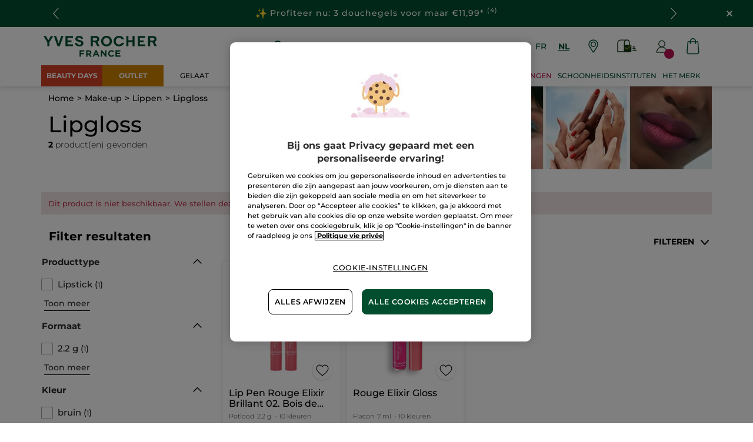

--- FILE ---
content_type: text/html;charset=UTF-8
request_url: https://www.yves-rocher.be/nl/make-up/lippen/lipgloss/c/22200?fromProduct=71472&replacementType=CANONICAL_TYPE
body_size: 95381
content:
<!DOCTYPE html><html lang="nl"
      xmlns="http://www.w3.org/1999/xhtml"
><head><style>
    /* Prevent Flash of Unstyled Content */
    body {
        visibility: hidden;
        opacity: 0;
        transition: opacity 0.3s ease-in;
    }
    body.loaded {
        visibility: visible;
        opacity: 1;
    }
</style><link rel="preload" href="/css/0dbc5fe8/index.css" as="style"><link rel="stylesheet" href="/css/0dbc5fe8/index.css"
      media="print"
      onload="this.media='all'"><noscript><link rel="stylesheet" href="/css/0dbc5fe8/index.css"><style>.js-modal { pointer-events: initial; }</style></noscript><script>
    document.addEventListener("DOMContentLoaded", () => {
        document.body?.classList.add('loaded');
    });
</script><link rel="preconnect"
          href="https://medias.yves-rocher.be"
    ><link rel="preconnect" href="https://cdn.cookielaw.org"><link rel="preconnect" href="https://apps.bazaarvoice.com"><link rel="preconnect" href="https://network-eu-a.bazaarvoice.com"><link rel="preconnect" href="https://www.googletagmanager.com"><link rel="preconnect" href="https://code.jquery.com"><link rel="preconnect" href="http://cdnjs.cloudfare.com"><script>
        /*<![CDATA[*/
        window.isDataLayerFirstVersionEnable = false;
        window.isDataLayerSecondVersionEnable = false;
        /*]]>*/
    </script><script>
    /*<![CDATA[*/
    window.isDataLayerFirstVersionEnable = true;
    if (typeof data === 'undefined') {
      let data;
    }
    data = JSON.parse("{\"event\":\"initialization\",\"profile\":\"prod\",\"meta\":{\"title\":\"Lipgloss - Yves Rocher\",\"h1\":\"Lipgloss\",\"description\":\"Lipgloss - Yves Rocher Belgi\u00EB: Al sinds 1959 d\u00E9 expert in Plantaardige Cosmetica\u00AE! Vind al jouw favoriete schoonheidsproducten online, gezichtsverzorging, make-up, parfums, lichaams- en haarverzorging voor vrouwen en mannen!\",\"robots\":\"index, follow\",\"hrefLangs\":[{\"href\":\"https:\/\/www.yves-rocher.cz\/liceni\/rty\/lesky-na-rty\/c\/22200\",\"lang\":\"cs\",\"country\":\"CZ\"},{\"href\":\"https:\/\/www.yves-rocher.at\/make-up\/lippen\/lipgloss\/c\/22200\",\"lang\":\"de\",\"country\":\"AT\"},{\"href\":\"https:\/\/www.yves-rocher.ch\/de\/make-up\/lippen\/lipgloss\/c\/22200\",\"lang\":\"de\",\"country\":\"CH\"},{\"href\":\"https:\/\/www.yves-rocher.de\/make-up\/lippen\/lipgloss\/c\/22200\",\"lang\":\"de\",\"country\":\"DE\"},{\"href\":\"https:\/\/www.yvesrocher.ca\/en\/makeup\/lips\/gloss\/c\/22200\",\"lang\":\"en\",\"country\":\"CA\"},{\"href\":\"https:\/\/www.yves-rocher.es\/maquillaje\/labios\/gloss\/c\/22200\",\"lang\":\"es\",\"country\":\"ES\"},{\"href\":\"https:\/\/www.yves-rocher.be\/fr\/maquillage\/levres\/gloss\/c\/22200\",\"lang\":\"fr\",\"country\":\"BE\"},{\"href\":\"https:\/\/www.yvesrocher.ca\/fr\/maquillage\/levres\/brillant-a-levres\/c\/22200\",\"lang\":\"fr\",\"country\":\"CA\"},{\"href\":\"https:\/\/www.yves-rocher.ch\/fr\/maquillage\/levres\/gloss\/c\/22200\",\"lang\":\"fr\",\"country\":\"CH\"},{\"href\":\"https:\/\/www.yves-rocher.fr\/maquillage\/levres\/gloss\/c\/22200\",\"lang\":\"fr\",\"country\":\"FR\"},{\"href\":\"https:\/\/www.yves-rocher.be\/nl\/make-up\/lippen\/lipgloss\/c\/22200\",\"lang\":\"nl\",\"country\":\"BE\"},{\"href\":\"https:\/\/www.yves-rocher.nl\/make-up\/lippen\/lipgloss\/c\/22200\",\"lang\":\"nl\",\"country\":\"NL\"},{\"href\":\"https:\/\/www.yves-rocher.pl\/makijaz\/usta\/blyszczyki-do-ust\/c\/22200\",\"lang\":\"pl\",\"country\":\"PL\"},{\"href\":\"https:\/\/www.yves-rocher.ro\/machiaj\/buze\/luciu-de-buze\/c\/22200\",\"lang\":\"ro\",\"country\":\"RO\"},{\"href\":\"https:\/\/www.yves-rocher.ru\/makiyazh\/guby\/bleski-dlya-gub\/c\/22200\",\"lang\":\"ru\",\"country\":\"RU\"},{\"href\":\"https:\/\/www.yves-rocher.ua\/ru\/makiyazh\/guby\/blesk-dlya-gub\/c\/22200\",\"lang\":\"ru\",\"country\":\"UA\"},{\"href\":\"https:\/\/www.yves-rocher.se\/smink\/laeppar\/laeppglans\/c\/22200\",\"lang\":\"sv\",\"country\":\"SE\"},{\"href\":\"https:\/\/www.yvesrocher.com.tr\/makyaj\/dudak-makyaji\/dudak-parlatici\/c\/22200\",\"lang\":\"tr\",\"country\":\"TR\"},{\"href\":\"https:\/\/www.yves-rocher.ua\/uk\/makiyazh\/gubi\/blisk-dlya-gub\/c\/22200\",\"lang\":\"uk\",\"country\":\"UA\"}]},\"label\":\"categorypage\",\"components\":{\"gricontextmediacomponent-benl_it_header_mail-offer\":{\"uid\":\"cmsitem_00089209\",\"typeCode\":\"GrIconTextMediaComponent\",\"name\":\"BENL_IT_Header_Mail-offer\",\"cmsCacheKey\":2011858897,\"position\":\"Section1\",\"container\":false,\"label\":\"Folderaanbieding\",\"link\":{\"uid\":\"cmsitem_00108001\",\"uuid\":\"eyJpdGVtSWQiOiJjbXNpdGVtXzAwMTA4MDAxIiwiY2F0YWxvZ0lkIjoiWVItQkVOTC1jb250ZW50LWNhdGFsb2ciLCJjYXRhbG9nVmVyc2lvbiI6Ik9ubGluZSJ9\",\"typeCode\":\"GrWrapLinkComponent\",\"name\":\"LINK_TO_VPCI_OFFRE_COURRIER\",\"cmsCacheKey\":-2096605431,\"position\":\"Section1\",\"container\":false,\"url\":\"https:\/\/vpci.yves-rocher.com\/VPCIYRE\/showIndex.do?country\\u003dBE\\u0026language\\u003dnl\",\"target\":\"NEWWINDOW\",\"atomic\":false,\"componentType\":\"grwraplink\",\"path\":\"cms\/grwraplink\"},\"advanceStyles\":{\"CSS__has-icon__leaflet\":{\"uid\":\"CSS__has-icon__leaflet\",\"uuid\":\"eyJpdGVtSWQiOiJDU1NfX2hhcy1pY29uX19sZWFmbGV0IiwiY2F0YWxvZ0lkIjoiWVItQkVOTC1jb250ZW50LWNhdGFsb2ciLCJjYXRhbG9nVmVyc2lvbiI6Ik9ubGluZSJ9\",\"typeCode\":\"AdvanceStyleComponent\",\"name\":\"CSS__has-icon__leaflet\",\"cmsCacheKey\":238912094,\"position\":\"Section1\",\"container\":false,\"classes\":\"has-icon has-icon_leaflet\",\"atomic\":false,\"componentType\":\"advancestyle\",\"path\":\"cms\/advancestyle\"}},\"atomic\":false,\"componentType\":\"gricontextmedia\",\"path\":\"cms\/gricontextmedia\"},\"gricontextmediacomponent-benl_icon_footer_social_instagram\":{\"uid\":\"cmsitem_00161469\",\"typeCode\":\"GrIconTextMediaComponent\",\"name\":\"BENL_icon_footer_social_instagram\",\"cmsCacheKey\":-979268763,\"position\":\"Section1\",\"container\":false,\"icon\":{\"code\":\"instagram.svg\",\"mime\":\"image\/svg+xml\",\"url\":\"\/medias\/instagram.svg?context\\[base64]\"},\"link\":{\"uid\":\"cmsitem_00161468\",\"uuid\":\"eyJpdGVtSWQiOiJjbXNpdGVtXzAwMTYxNDY4IiwiY2F0YWxvZ0lkIjoiWVItQkVOTC1jb250ZW50LWNhdGFsb2ciLCJjYXRhbG9nVmVyc2lvbiI6Ik9ubGluZSJ9\",\"typeCode\":\"GrWrapLinkComponent\",\"name\":\"BENL_Link_social_instagram\",\"cmsCacheKey\":-911914878,\"position\":\"Section1\",\"container\":false,\"url\":\"https:\/\/www.instagram.com\/yvesrocherbelgium\",\"target\":\"NEWWINDOW\",\"atomic\":false,\"componentType\":\"grwraplink\",\"path\":\"cms\/grwraplink\"},\"advanceStyles\":{\"CSS__padding__M\":{\"uid\":\"CSS__padding__M\",\"uuid\":\"eyJpdGVtSWQiOiJDU1NfX3BhZGRpbmdfX00iLCJjYXRhbG9nSWQiOiJZUi1CRU5MLWNvbnRlbnQtY2F0YWxvZyIsImNhdGFsb2dWZXJzaW9uIjoiT25saW5lIn0\\u003d\",\"typeCode\":\"AdvanceStyleComponent\",\"name\":\"CSS__padding__M\",\"cmsCacheKey\":-1985450324,\"position\":\"Section1\",\"container\":false,\"classes\":\"p_M\",\"atomic\":false,\"componentType\":\"advancestyle\",\"path\":\"cms\/advancestyle\"},\"CSS__margin__l-S\":{\"uid\":\"CSS__margin__l-S\",\"uuid\":\"eyJpdGVtSWQiOiJDU1NfX21hcmdpbl9fbC1TIiwiY2F0YWxvZ0lkIjoiWVItQkVOTC1jb250ZW50LWNhdGFsb2ciLCJjYXRhbG9nVmVyc2lvbiI6Ik9ubGluZSJ9\",\"typeCode\":\"AdvanceStyleComponent\",\"name\":\"CSS__margin__l-S\",\"cmsCacheKey\":1720973449,\"position\":\"Section1\",\"container\":false,\"classes\":\"m-l_S\",\"atomic\":false,\"componentType\":\"advancestyle\",\"path\":\"cms\/advancestyle\"}},\"atomic\":false,\"componentType\":\"gricontextmedia\",\"path\":\"cms\/gricontextmedia\"},\"grparagraphcomponent-benl_p_added-style_css\":{\"uid\":\"cmsitem_00690245\",\"typeCode\":\"GrParagraphComponent\",\"name\":\"BENL_P_ADDED-STYLE_CSS\",\"cmsCacheKey\":-111706167,\"position\":\"Section1\",\"container\":false,\"dynamicTemplate\":false,\"content\":\"\\u003cstyle type\\u003d\\\"text\/css\\\"\\u003e\/*COLORS*\/    \\n    .color_purple {\\n        color: #cb02b5;\\n    }\\n    .color_gold {\\n        color: #D8BB6D;\\n    }\\n    \/*FIXES*\/\\n \\n   .main-nav-container {\\n        margin-bottom: 0;\\n   }\\n\\n    \/*WIDEBANNERS*\/\\n    .wb_text {\\n        letter-spacing: 0.0625rem;\\n    }\\n    .wb_emoji {\\n        width: 1.125rem;\\n        display: inline-block;\\n    }\\n\\n    \/*BACKGROUND*\/\\n    .background_purple {\\n        background-color: #cb02b5;\\n    }    \\n    .background_gold{\\n        background-color: #D8BB6D;\\n    }\\n    .background_outlets{\\n        background-color: #D24026;\\n    }\\n    .background_outlets_new{\\n        background-color: #CE8300;\\n    }\\n    .background_outlets \\u003e a[href*\\u003d\\\"c\/sale\\\"], .background_outlets \\u003e a[href*\\u003d\\\"c\/seasonal-offer\\\"], .background_outlets_new \\u003e a[href*\\u003d\\\"c\/outlet\\\"]{\\n        font-weight: 700 !important;\\n    }\\n    a[href*\\u003d\\\"\/pc40000-bodycare\\\"] + div ul li:nth-of-type(2) ul li:nth-of-type(1) \\u003e a{\\n        color: #BC2653;\\n        font-weight: bold;\\n    }\\n    #category5 .kickersblock ul.boxlinks li:nth-of-type(2){\\n        color: #ba1051;\\n    }\\n    \/*FIX HEADER KICKER MOBILE*\/\\n    #mob-main-navigation .header_imglink .picture img{\\n        height: 11.25rem !important;\\n    }\\n    \/*RESPONSIVE*\/\\n    @media screen and (max-width: 60rem) {\\n        footer.updated .newsletter-container.max-content-width_constrained {\\n            margin-top: 0 !important;\\n        }\\n    }\\u003c\/style\\u003e\",\"atomic\":false,\"componentType\":\"grparagraph\",\"path\":\"cms\/grparagraph\"},\"product-list\":{\"typeCode\":\"product-list\",\"cmsCacheKey\":0,\"position\":\"Section1\",\"container\":false,\"searchResult\":{\"assetReferences\":[{\"code\":\"BENL_body_072025_20000\",\"grAsset\":{\"backgroundCrop\":false,\"imageCrop\":false,\"imageDesktop\":{\"url\":\"https:\/\/medias.yves-rocher.be\/medias\/NL-CBIMAGE-C2-CLEANSER.jpg?context\\[base64]\"},\"imageMobile\":{\"url\":\"https:\/\/medias.yves-rocher.be\/medias\/NL-CBIMAGE-C2-CLEANSER.jpg?context\\[base64]\"},\"type\":\"COMMERCIAL_BOX_IMAGE\",\"url\":\"c\/perm-promo-cleanser\"},\"sequence\":4},{\"code\":\"CB_BE_DUO_082025_20000\",\"grAsset\":{\"backgroundCrop\":false,\"imageCrop\":false,\"imageDesktop\":{\"url\":\"https:\/\/medias.yves-rocher.be\/medias\/NL-CBIMAGE-C1-OUTLET.jpg?context\\[base64]\"},\"imageMobile\":{\"url\":\"https:\/\/medias.yves-rocher.be\/medias\/NL-CBIMAGE-C1-OUTLET.jpg?context\\[base64]\"},\"type\":\"COMMERCIAL_BOX_IMAGE\",\"url\":\"\/c\/outlet\"},\"sequence\":5}],\"category\":{\"code\":\"22200\",\"grBreadcrumbBanner\":{\"backgroundCrop\":false,\"imageCrop\":false,\"imageDesktop\":{\"url\":\"https:\/\/medias.yves-rocher.be\/medias\/PLP-BC-D-Makeup-725x180.jpg?context\\[base64]\"},\"imageMobile\":{\"url\":\"https:\/\/medias.yves-rocher.be\/medias\/PLP-BC-M-Makeup-280x280.jpg?context\\[base64]\"},\"type\":\"BREAD_CRUMB\"},\"grHreflangs\":[{\"href\":\"https:\/\/www.yves-rocher.cz\/liceni\/rty\/lesky-na-rty\/c\/22200\",\"lang\":\"cs\",\"country\":\"CZ\"},{\"href\":\"https:\/\/www.yves-rocher.at\/make-up\/lippen\/lipgloss\/c\/22200\",\"lang\":\"de\",\"country\":\"AT\"},{\"href\":\"https:\/\/www.yves-rocher.ch\/de\/make-up\/lippen\/lipgloss\/c\/22200\",\"lang\":\"de\",\"country\":\"CH\"},{\"href\":\"https:\/\/www.yves-rocher.de\/make-up\/lippen\/lipgloss\/c\/22200\",\"lang\":\"de\",\"country\":\"DE\"},{\"href\":\"https:\/\/www.yvesrocher.ca\/en\/makeup\/lips\/gloss\/c\/22200\",\"lang\":\"en\",\"country\":\"CA\"},{\"href\":\"https:\/\/www.yves-rocher.es\/maquillaje\/labios\/gloss\/c\/22200\",\"lang\":\"es\",\"country\":\"ES\"},{\"href\":\"https:\/\/www.yves-rocher.be\/fr\/maquillage\/levres\/gloss\/c\/22200\",\"lang\":\"fr\",\"country\":\"BE\"},{\"href\":\"https:\/\/www.yvesrocher.ca\/fr\/maquillage\/levres\/brillant-a-levres\/c\/22200\",\"lang\":\"fr\",\"country\":\"CA\"},{\"href\":\"https:\/\/www.yves-rocher.ch\/fr\/maquillage\/levres\/gloss\/c\/22200\",\"lang\":\"fr\",\"country\":\"CH\"},{\"href\":\"https:\/\/www.yves-rocher.fr\/maquillage\/levres\/gloss\/c\/22200\",\"lang\":\"fr\",\"country\":\"FR\"},{\"href\":\"https:\/\/www.yves-rocher.be\/nl\/make-up\/lippen\/lipgloss\/c\/22200\",\"lang\":\"nl\",\"country\":\"BE\"},{\"href\":\"https:\/\/www.yves-rocher.nl\/make-up\/lippen\/lipgloss\/c\/22200\",\"lang\":\"nl\",\"country\":\"NL\"},{\"href\":\"https:\/\/www.yves-rocher.pl\/makijaz\/usta\/blyszczyki-do-ust\/c\/22200\",\"lang\":\"pl\",\"country\":\"PL\"},{\"href\":\"https:\/\/www.yves-rocher.ro\/machiaj\/buze\/luciu-de-buze\/c\/22200\",\"lang\":\"ro\",\"country\":\"RO\"},{\"href\":\"https:\/\/www.yves-rocher.ru\/makiyazh\/guby\/bleski-dlya-gub\/c\/22200\",\"lang\":\"ru\",\"country\":\"RU\"},{\"href\":\"https:\/\/www.yves-rocher.ua\/ru\/makiyazh\/guby\/blesk-dlya-gub\/c\/22200\",\"lang\":\"ru\",\"country\":\"UA\"},{\"href\":\"https:\/\/www.yves-rocher.se\/smink\/laeppar\/laeppglans\/c\/22200\",\"lang\":\"sv\",\"country\":\"SE\"},{\"href\":\"https:\/\/www.yvesrocher.com.tr\/makyaj\/dudak-makyaji\/dudak-parlatici\/c\/22200\",\"lang\":\"tr\",\"country\":\"TR\"},{\"href\":\"https:\/\/www.yves-rocher.ua\/uk\/makiyazh\/gubi\/blisk-dlya-gub\/c\/22200\",\"lang\":\"uk\",\"country\":\"UA\"}],\"grNameHtml\":\"Lipgloss\",\"grSEOBox\":\"\\u003cp\\u003eMet de lipgloss van EXPERT MAKE-UP zorg je niet alleen voor een stralende look, je verzorgt en voedt je lippen tegelijkertijd. Rouge Vertige Lipgloss is een unieke lijn vloeibare lippenbalsems van Yves Rocher, verrijkt met kersenolie voor een voedende werking. Zo geef je je lippen een glossy finish en verzorg je ze diep. Kies voor de transparante versie voor een naturelle look, ga voor een lichte tint met de kleur Rose Vif of combineer Violet Profond met een donkere smoky eye. De formule van Rouge Vertige Lipgloss plakt niet, en bevat geen siliconen. Ga je liever voor een uitschuifbare stick om je lippen die glanzende look te geven? Kies dan voor een van de vele tinten van de Glossy Lip Pen, die is verrijkt met karit\u00E9- en mangoboter voor heerlijk zachte lippen. Naast roze- en roodtinten vind je in deze lijn ook zachte aardetinten als Parfait Rose Clair voor een nude look, of Sable Dor\u00E9 voor een desert vibe. Ga je liever voor knallend rood? Dan zijn tinten als Rouge Flamboyant of Rouge Vif echt iets voor jou. Of je nu op zoek bent naar een lichte of donkere tint, je vindt jouw nieuwe favoriet bij Yves Rocher.\\u003c\/p\\u003e\",\"name\":\"Lipgloss\",\"url\":\"\/nl\/make-up\/lippen\/lipgloss\/c\/22200\",\"grType\":\"NAVIGATION\",\"grRobots\":\"index, follow\",\"grBreadcrumbVisibility\":true,\"grMkpPromotion\":false},\"facets\":[{\"category\":false,\"grDisplayMode\":\"CHECK_BOX\",\"multiSelect\":true,\"name\":\"Producttype\",\"priority\":0,\"topValues\":[{\"count\":1,\"name\":\"Lipstick\",\"query\":{\"query\":{\"value\":\"null:cf__attr_product_type:Lipstick\"}},\"selected\":false,\"priority\":0}],\"values\":[{\"count\":1,\"name\":\"Lipstick\",\"query\":{\"query\":{\"value\":\"null:cf__attr_product_type:Lipstick\"}},\"selected\":false,\"priority\":0},{\"count\":1,\"name\":\"Lipgloss\",\"query\":{\"query\":{\"value\":\"null:cf__attr_product_type:Lipgloss\"}},\"selected\":false,\"priority\":1}],\"code\":\"cf__attr_product_type\",\"pinnedToTop\":false},{\"category\":false,\"grDisplayMode\":\"CHECK_BOX\",\"multiSelect\":true,\"name\":\"Formaat\",\"priority\":0,\"topValues\":[{\"count\":1,\"name\":\"2.2 g\",\"query\":{\"query\":{\"value\":\"null:cf__format:2.2 g\"}},\"selected\":false,\"priority\":0}],\"values\":[{\"count\":1,\"name\":\"2.2 g\",\"query\":{\"query\":{\"value\":\"null:cf__format:2.2 g\"}},\"selected\":false,\"priority\":0},{\"count\":1,\"name\":\"7 ml\",\"query\":{\"query\":{\"value\":\"null:cf__format:7 ml\"}},\"selected\":false,\"priority\":1}],\"code\":\"cf__format\",\"pinnedToTop\":false},{\"category\":false,\"grDisplayMode\":\"CHECK_BOX\",\"multiSelect\":true,\"name\":\"Kleur\",\"priority\":0,\"topValues\":[{\"count\":1,\"name\":\"bruin\",\"query\":{\"query\":{\"value\":\"null:sff__semanticColor:bruin\"}},\"selected\":false,\"priority\":0}],\"values\":[{\"count\":1,\"name\":\"bruin\",\"query\":{\"query\":{\"value\":\"null:sff__semanticColor:bruin\"}},\"selected\":false,\"priority\":0},{\"count\":2,\"name\":\"anders\",\"query\":{\"query\":{\"value\":\"null:sff__semanticColor:anders\"}},\"selected\":false,\"priority\":1},{\"count\":2,\"name\":\"oranje\",\"query\":{\"query\":{\"value\":\"null:sff__semanticColor:oranje\"}},\"selected\":false,\"priority\":1},{\"count\":2,\"name\":\"rood\",\"query\":{\"query\":{\"value\":\"null:sff__semanticColor:rood\"}},\"selected\":false,\"priority\":1},{\"count\":2,\"name\":\"roze\",\"query\":{\"query\":{\"value\":\"null:sff__semanticColor:roze\"}},\"selected\":false,\"priority\":1},{\"count\":1,\"name\":\"beige\",\"query\":{\"query\":{\"value\":\"null:sff__semanticColor:beige\"}},\"selected\":false,\"priority\":1}],\"code\":\"sff__semanticColor\",\"pinnedToTop\":false},{\"category\":false,\"grDisplayMode\":\"RANGE\",\"multiSelect\":false,\"name\":\"Prijs\",\"priority\":0,\"values\":[{\"count\":2,\"name\":\"7.45-7.45-11.95-11.95\",\"query\":{\"query\":{\"value\":\":salePriceValue:7.45-7.45-11.95-11.95\"}},\"selected\":false}],\"code\":\"salePriceValue\",\"pinnedToTop\":false}],\"navigationBreadcrumbs\":[{\"name\":\"Lipgloss\",\"url\":\"\/nl\/make-up\/lippen\/lipgloss\/c\/22200\"},{\"name\":\"Lippen\",\"url\":\"\/nl\/make-up\/lippen\/c\/22000\"},{\"name\":\"Make-up\",\"url\":\"\/nl\/make-up\/c\/20000\"}],\"pagination\":{\"currentPage\":0,\"totalPages\":1,\"totalResults\":2},\"products\":[{\"averageRating\":4.1,\"bvReview\":{\"averageOverallRating\":4.1,\"numReviews\":177},\"code\":\"50787\",\"grNbVariant\":10,\"grOffer\":{\"advantage\":{\"formattedValue\":\"50%\",\"value\":\"0.5\"},\"price\":{\"currencyIso\":\"EUR\",\"formattedValue\":\"7,45 \u20AC\",\"value\":7.45}},\"grPackaging\":{\"container\":\"Potlood\",\"formattedValue\":\"2.2 g\",\"refFormattedValue\":\"338,64 \u20AC \/ 100g\"},\"grSEO\":{},\"maxOrderQuantity\":9,\"name\":\"Lip Pen Rouge Elixir Brillant 02. Bois de rose\",\"numberOfReviews\":177,\"picture\":{\"url\":\"https:\/\/www.yves-rocher.be\/medias\/?context\\u003dbWFzdGVyfGltYWdlc3w2OTQ2MHxpbWFnZS9qcGVnfHN5c19tYXN0ZXIvaW1hZ2VzL2g3ZS9oMWIvOTU3OTcyMjkzMjI1NHxmMmZlOGYyZDNlNWFlNjgwZGU0MTRiZjc3ZDFmYzFhNDEzOWVmZjU0YWRkZTEwMThhMGMxYjg2MDQ4NGM5OTFl\"},\"secondPicture\":{\"url\":\"https:\/\/www.yves-rocher.be\/medias\/?context\\u003dbWFzdGVyfGltYWdlc3wxMTkxNDR8aW1hZ2UvanBlZ3xzeXNfbWFzdGVyL2ltYWdlcy9oZDUvaGYyLzk1Nzk3MjA4MDIzMzR8MDVjOWM3N2NkZTA4NmI2ZjBlMjBkZmEyMzBjZGVlOGQyZjBlODdmZTAwOWQ3OTRlM2ZhOWE3MGI2YmRiYWNhMg\"},\"price\":{\"currencyIso\":\"EUR\",\"formattedValue\":\"14,90 \u20AC\",\"value\":14.9},\"purchasable\":true,\"url\":\"https:\/\/www.yves-rocher.be\/nl\/make-up\/lip-pen-rouge-elixir-brillant\/p\/50787\",\"wrapVariants\":true,\"grIsReplacedProduct\":false,\"grBrandHeroProduct\":false,\"grBrandHeroImage\":{},\"grRefCode\":\"50787\",\"alertable\":false,\"grMkpBrand\":\"Yves Rocher\",\"wishlistable\":true},{\"averageRating\":3.2,\"bvReview\":{\"averageOverallRating\":3.2,\"numReviews\":120},\"code\":\"90250\",\"grNbVariant\":10,\"grOffer\":{\"advantage\":{\"formattedValue\":\"50%\",\"value\":\"0.5\"},\"price\":{\"currencyIso\":\"EUR\",\"formattedValue\":\"11,95 \u20AC\",\"value\":11.95}},\"grPackaging\":{\"container\":\"Flacon\",\"formattedValue\":\"7 ml\",\"refFormattedValue\":\"170,72 \u20AC \/ 100ml\"},\"grSEO\":{},\"maxOrderQuantity\":9,\"name\":\"Rouge Elixir Gloss\",\"numberOfReviews\":120,\"picture\":{\"url\":\"https:\/\/www.yves-rocher.be\/medias\/?context\\u003dbWFzdGVyfGltYWdlc3w3MDM0MnxpbWFnZS9qcGVnfHN5c19tYXN0ZXIvaW1hZ2VzL2hiOS9oNWUvOTcyMzY4NTQzNzQ3MHxjODE3ZjFmNmExNTAyNDJkY2Y3NzI3ZGZmOGZlMmNmMWJiODVlMTZjNTRjMjk1ZGU1ODdiNzQ1MGFiYmU2MmE0\"},\"secondPicture\":{\"url\":\"https:\/\/www.yves-rocher.be\/medias\/?context\\u003dbWFzdGVyfGltYWdlc3w3MDE1NXxpbWFnZS9qcGVnfHN5c19tYXN0ZXIvaW1hZ2VzL2g0MC9oNDkvOTY5MDM4MzY3OTUxOHw1ZWE4ZjhkNjVjZDE3ZjNjY2IwNDlmMzRlNWE5MGZiYTI1NWFlODMyMzIwOTdiZDc5ZWVhY2FiYjNjOWQwNzgw\"},\"price\":{\"currencyIso\":\"EUR\",\"formattedValue\":\"23,90 \u20AC\",\"value\":23.9},\"purchasable\":true,\"url\":\"https:\/\/www.yves-rocher.be\/nl\/make-up\/lippen\/lipgloss\/rouge-elixir-gloss\/p\/90250\",\"wrapVariants\":true,\"grIsReplacedProduct\":false,\"grBrandHeroProduct\":false,\"grBrandHeroImage\":{},\"grRefCode\":\"90250\",\"alertable\":false,\"grMkpBrand\":\"Yves Rocher\",\"wishlistable\":true}],\"sorts\":[{\"code\":\"sfs__price-desc\",\"name\":\"Prijs (+\/-)\",\"selected\":false},{\"code\":\"sfs__price-asc\",\"name\":\"Prijs (-\/+)\",\"selected\":false},{\"code\":\"sfs__isDiscount-desc\",\"name\":\"Aanbieding\",\"selected\":false},{\"code\":\"cs__rating-desc\",\"name\":\"Beoordeling\",\"selected\":false},{\"code\":\"relevance\",\"name\":\"Relevance\",\"selected\":true}],\"netLinking\":[{\"code\":\"22000\",\"name\":\"Lippen\",\"url\":\"\/nl\/make-up\/lippen\/c\/22000\",\"grMkpPromotion\":false},{\"code\":\"22400\",\"name\":\"Lippenbalsem\",\"url\":\"\/nl\/make-up\/lippen\/lippenbalsem\/c\/22400\",\"grMkpPromotion\":false},{\"code\":\"22300\",\"name\":\"Lipcontouren\",\"url\":\"\/nl\/make-up\/lippen\/lipcontouren\/c\/22300\",\"grMkpPromotion\":false},{\"code\":\"22100\",\"name\":\"Lipstick\",\"url\":\"\/nl\/make-up\/lippen\/lipstick\/c\/22100\",\"grMkpPromotion\":false}],\"tracking\":{\"trackId\":\"0a693a4d-24ca-4a81-b420-74bd476f7aa3\",\"payload\":\"\/puJtG3s3akQMj+\/3yNs+FmBa+BJLcYGdrGVuSDqh\/Gb4yL5aTHRDWbIHFkmogIYLQsfnzWA3wmTsBAoO0YduwpicW+MvCpYOTTvdJLs1Z0EjsGMnt3K\/ihSl0\/JX\/8vSP1JgdiBSVy9LO9QCAnQ44ESccfP+SH5kqNUAynqDE2hcvndNxUFn1LQhr1ey6xTrjNR7Y+LmIUz+WXIIMf7hHnAgm6g+P2S9XaYSAhtd8p9uExOO1RzEVeD+CTiCsV3WG\/A60v9zU5MGU7wWn7VWlpbIGxR6j9MVVOn44FZKNaqDTHBP\/jr\/vgeHzQnsIvJ4a+869PHWt7ayqj6LCpOr9wVA3w2hExlyfScQO5nkned7qdwwgMnnN6mBXBNXP2hqLalsklBa0rGAg7IV7+f6G31kHnXRLC5CJb8J7G0Eol43EVeMSBbNWYc\/ul27ywpD2EKesMlao+D2SyzhhchS8yx3Ju9YqywvKnIrN+R87EK\/ClGBrIkp6CseMM4NSqC8q+VWlxymlwo5LlYm4yibgIwqjxlwjLxGWSP\/b3wfRnpUrlHeopvZPCwMrlolBR1on7dAUYLRzPRh9ZkWFEkEMeOTD3Qnhn9h33t\/uuGMd3b7TyI5ZFCOAd9ZPc74\/[base64]\/t8Q24l4U97qWP1FD1\/1T4zIUE2AHwfAGOWU0WNS9oUeh+iDposKIJVquvTMze\/cZrf62sZv7nFF4mp1mhixMiUSanOeYXACFilzwLXxqWcwB9B8XnkvpB9A47DUz3YUwnD1YKgmu4pIcpdstTib19JU+nE4swlqrhCh5T99mkMnK7KIp2UBxBrCHrRAu6LAfqAPea5DsP5Js5nx1DJADxkRyxb5Qd4+H1X+udF8DQCkkDm7aIg2oVtFHJ03JcXczjG3x\/hiICR7b68jFiboV3nCUspKjCjd5PEfne6OlBU9vWRGApl2\/GCs8uXjkLD1yb44sa0k+27Q8g\/z5tT2sEGagSoSBvagHjSF9Q3wkYs95Em2vbnxRq\/[base64]\/ztQPmdBamSGMKLBrR0CJ8U8BqsIRg6mM\/tUfZDProkhfsT+3I4DkK1nOiO0T3lx2RSLS+0oC1P12T7EIFiQNEAtQzsDlyrSDPsAIvTcEG9\/B\/nIPs\/nZjNCWWw1xH2G8k\/1mvu5IbDd33glJavulLwsPAAgiTZ9uNgBoY76Runuu27LKShIot4oUBhQX5hSbIiF987BsyhP+cGXpO5s946uYliQMfB\/OA\/WceQFcbZsQg944isjl2hQlCTTDfEOLeni6uxIqyPUqSMqnyBR95QXp0y6OkoNerTxB39MVBEPSWv7BgcaMccmjXWJKP0LifPuJh+YVP6wDHa96CxQtClcTRjFijXpKojSYY1hD6d4hHFtsk7IRoenJgD2cFu+ayDrgBR5b7Jj4qIzOet6mKbyyN6cjGy7mmuu9CDy\/NdLrXK0DxxbFD3fG3k5hDmCdfMhJ3nUFlTfZ5ESmSXeD+DykO1ZW+q3pzTALp4MDMt3RvHT2u2Hqta7xiloKEP\/3qyvvJ1tVeU8Zwrf+jXVnJWXGIlrO0iFM+Pa2y4qzfGnzcaMukbvz4sBh9SKoqbSkEu41Igu68ZRjJeif5N3vopmW0M6iN6RrBnn14PpCP\/SBhBWyiTIISjj7aFu\/2coCZFBjn+QIw9nPrbFSPbtl32pNlra3gQsKY8mQ9t\/qkciPAfGe0HuSvRVAqGqv66nTc9TRDo9iwSsqLPovjMfFqRjRPxVYBxkBkVSQEb88EhXGDLTN5Rvo\/3wZCnhce9hDRhAYNIfomUte7m\/\/XfAdps5MU+XtCQp\/bcatky4o3qbRDgkXRvrg23mADV+agD+69+8DCt5j4t4ApkWeUJ+j8wNZs\/bWISeBoD21bUyOUtOP9CRUB\/krW3NhD0UHBv5rTYVLvwG1RRx6pnD1P0McqNfCDHiDKQ4py\/NgVIGNi64Z3XQBnettGo6a50vwHz0TQcEtu3IarcurfT8adoMK2Yro1nUO3zoiesYAbiQ27W2Dj58M46aVUacfgbjwwKYKQRw7JDfISdAwWx5cQc\/tgH8U2FzqRKnlKUCONj2XIgLPZf7aTKuoGg21YJFqeDWfU8nLA+mBTqImuReuV9BWGh3cbJq8k4PlbVyEmcnoY12PRZLTCQlo4Az3ph9mrQyzrrtEUqVq9p4r9glIB3UTI\/5FjIQ96z4nCpOXI04BEynJJsF9pDUpf5gBqH3fGBe1MmHgOHyb2dsh6fnq\/njB5cuSWM4ARVn13+kyCqu07IbWnTAmbBtvQxF8oLMfj\/4SKvQnZKHDIm9pQrTl6QU3BYrjRIrvX5w\/qUh96LK0KtlA5mhJET4zMurug978tUEUIDNiB3DG\/AbSy83yaUXAaTlq2xbdQILJy9eBAyr0CjIXx2bZRTNwjZw0iyZCSbspkzqaJepzVSebZWnBaFitpe3ZrqTV\/VJupLajy84NvRanjHt9BZe6Urhhdb9ECOwpvfemYMasPRqjIluyyf\/qQ6RTZOU9Z9a1+IMIpRJTeECoh37T1oYHtUYKk+bfBJ1GHipJkvc5zG5+1SXR1RkzfTyZlgstQgO\/gSXgrw0j5mKxS3ctYCoH6XoNroaU2\/lR0ZQHpAaQm8XYFmbWhAXFbtM60ZO+C1IOiuqcbhW4aizIYfvE+EIs6Zl1AzvheIUqRHp7vYw3D0M+1hKqfVPn\/iFtR5aS\/E78Qw0hbucp9nMYV1WiZfqOHyO8SWUbs\/Q9WRj1K2ixTsyL0Br87zmuy\/QG\/QmGsp4FP6AwCPz7fQ52NDBtriPOJBq8qIWivZ7WNxw+aq9O\/\/MO4Ju083FPBd1LtWX4vqHlo1Vcs\/f4EsdFB+IhaWPv0\/rCys4DtriZSfw8VcjqUls3ke5QpGmToD5grbB9A+CpotzOlXLaybTNR4Jy5L\/oX2NnA8KBYl2+wDjJUbyckC8OPbl4wGaI0atj0OerUdC7jqGSfrF8l0S33wmOf3LCaSHznOrRtJd1nKXjr2YyYZfzFNvNeSxP+i4c7oKdE3r\/yZPC5r2q7wZczeQIXGxJnA2h3iloEP8\"},\"fromSensefuel\":true},\"categoryCode\":\"22200\",\"paginationWidth\":5,\"facetsComponent\":{\"typeCode\":\"FacetsComponent\",\"cmsCacheKey\":0,\"position\":\"Section1\",\"container\":false,\"facets\":[{\"category\":false,\"grDisplayMode\":\"CHECK_BOX\",\"multiSelect\":true,\"name\":\"Producttype\",\"priority\":0,\"topValues\":[{\"count\":1,\"name\":\"Lipstick\",\"query\":{\"query\":{\"value\":\"null:cf__attr_product_type:Lipstick\"}},\"selected\":false,\"priority\":0}],\"values\":[{\"count\":1,\"name\":\"Lipstick\",\"query\":{\"query\":{\"value\":\"null:cf__attr_product_type:Lipstick\"}},\"selected\":false,\"priority\":0},{\"count\":1,\"name\":\"Lipgloss\",\"query\":{\"query\":{\"value\":\"null:cf__attr_product_type:Lipgloss\"}},\"selected\":false,\"priority\":1}],\"code\":\"cf__attr_product_type\",\"pinnedToTop\":false},{\"category\":false,\"grDisplayMode\":\"CHECK_BOX\",\"multiSelect\":true,\"name\":\"Formaat\",\"priority\":0,\"topValues\":[{\"count\":1,\"name\":\"2.2 g\",\"query\":{\"query\":{\"value\":\"null:cf__format:2.2 g\"}},\"selected\":false,\"priority\":0}],\"values\":[{\"count\":1,\"name\":\"2.2 g\",\"query\":{\"query\":{\"value\":\"null:cf__format:2.2 g\"}},\"selected\":false,\"priority\":0},{\"count\":1,\"name\":\"7 ml\",\"query\":{\"query\":{\"value\":\"null:cf__format:7 ml\"}},\"selected\":false,\"priority\":1}],\"code\":\"cf__format\",\"pinnedToTop\":false},{\"category\":false,\"grDisplayMode\":\"CHECK_BOX\",\"multiSelect\":true,\"name\":\"Kleur\",\"priority\":0,\"topValues\":[{\"count\":1,\"name\":\"bruin\",\"query\":{\"query\":{\"value\":\"null:sff__semanticColor:bruin\"}},\"selected\":false,\"priority\":0}],\"values\":[{\"count\":1,\"name\":\"bruin\",\"query\":{\"query\":{\"value\":\"null:sff__semanticColor:bruin\"}},\"selected\":false,\"priority\":0},{\"count\":2,\"name\":\"anders\",\"query\":{\"query\":{\"value\":\"null:sff__semanticColor:anders\"}},\"selected\":false,\"priority\":1},{\"count\":2,\"name\":\"oranje\",\"query\":{\"query\":{\"value\":\"null:sff__semanticColor:oranje\"}},\"selected\":false,\"priority\":1},{\"count\":2,\"name\":\"rood\",\"query\":{\"query\":{\"value\":\"null:sff__semanticColor:rood\"}},\"selected\":false,\"priority\":1},{\"count\":2,\"name\":\"roze\",\"query\":{\"query\":{\"value\":\"null:sff__semanticColor:roze\"}},\"selected\":false,\"priority\":1},{\"count\":1,\"name\":\"beige\",\"query\":{\"query\":{\"value\":\"null:sff__semanticColor:beige\"}},\"selected\":false,\"priority\":1}],\"code\":\"sff__semanticColor\",\"pinnedToTop\":false},{\"category\":false,\"grDisplayMode\":\"RANGE\",\"multiSelect\":false,\"name\":\"Prijs\",\"priority\":0,\"values\":[{\"count\":2,\"name\":\"7.45-7.45-11.95-11.95\",\"query\":{\"query\":{\"value\":\":salePriceValue:7.45-7.45-11.95-11.95\"}},\"selected\":false}],\"code\":\"salePriceValue\",\"pinnedToTop\":false}],\"priceRange\":[7.45,7.45,11.95,11.95],\"totalResults\":2,\"numberFacets\":0,\"breadcrumbs\":[],\"path\":\"spark\/product-list\/composition\/facets-wrapper\",\"atomic\":false,\"componentType\":\"facets\"},\"breadcrumbs\":[],\"products\":[{\"averageRating\":4.1,\"bvReview\":{\"averageOverallRating\":4.1,\"numReviews\":177},\"code\":\"50787\",\"grNbVariant\":10,\"grOffer\":{\"advantage\":{\"formattedValue\":\"50%\",\"value\":\"0.5\"},\"price\":{\"currencyIso\":\"EUR\",\"formattedValue\":\"7,45 \u20AC\",\"value\":7.45}},\"grPackaging\":{\"container\":\"Potlood\",\"formattedValue\":\"2.2 g\",\"refFormattedValue\":\"338,64 \u20AC \/ 100g\"},\"grSEO\":{},\"maxOrderQuantity\":9,\"name\":\"Lip Pen Rouge Elixir Brillant 02. Bois de rose\",\"numberOfReviews\":177,\"picture\":{\"url\":\"https:\/\/www.yves-rocher.be\/medias\/?context\\u003dbWFzdGVyfGltYWdlc3w2OTQ2MHxpbWFnZS9qcGVnfHN5c19tYXN0ZXIvaW1hZ2VzL2g3ZS9oMWIvOTU3OTcyMjkzMjI1NHxmMmZlOGYyZDNlNWFlNjgwZGU0MTRiZjc3ZDFmYzFhNDEzOWVmZjU0YWRkZTEwMThhMGMxYjg2MDQ4NGM5OTFl\"},\"secondPicture\":{\"url\":\"https:\/\/www.yves-rocher.be\/medias\/?context\\u003dbWFzdGVyfGltYWdlc3wxMTkxNDR8aW1hZ2UvanBlZ3xzeXNfbWFzdGVyL2ltYWdlcy9oZDUvaGYyLzk1Nzk3MjA4MDIzMzR8MDVjOWM3N2NkZTA4NmI2ZjBlMjBkZmEyMzBjZGVlOGQyZjBlODdmZTAwOWQ3OTRlM2ZhOWE3MGI2YmRiYWNhMg\"},\"price\":{\"currencyIso\":\"EUR\",\"formattedValue\":\"14,90 \u20AC\",\"value\":14.9},\"purchasable\":true,\"url\":\"https:\/\/www.yves-rocher.be\/nl\/make-up\/lip-pen-rouge-elixir-brillant\/p\/50787\",\"wrapVariants\":true,\"grIsReplacedProduct\":false,\"grBrandHeroProduct\":false,\"grBrandHeroImage\":{},\"grRefCode\":\"50787\",\"alertable\":false,\"grMkpBrand\":\"Yves Rocher\",\"wishlistable\":true},{\"averageRating\":3.2,\"bvReview\":{\"averageOverallRating\":3.2,\"numReviews\":120},\"code\":\"90250\",\"grNbVariant\":10,\"grOffer\":{\"advantage\":{\"formattedValue\":\"50%\",\"value\":\"0.5\"},\"price\":{\"currencyIso\":\"EUR\",\"formattedValue\":\"11,95 \u20AC\",\"value\":11.95}},\"grPackaging\":{\"container\":\"Flacon\",\"formattedValue\":\"7 ml\",\"refFormattedValue\":\"170,72 \u20AC \/ 100ml\"},\"grSEO\":{},\"maxOrderQuantity\":9,\"name\":\"Rouge Elixir Gloss\",\"numberOfReviews\":120,\"picture\":{\"url\":\"https:\/\/www.yves-rocher.be\/medias\/?context\\u003dbWFzdGVyfGltYWdlc3w3MDM0MnxpbWFnZS9qcGVnfHN5c19tYXN0ZXIvaW1hZ2VzL2hiOS9oNWUvOTcyMzY4NTQzNzQ3MHxjODE3ZjFmNmExNTAyNDJkY2Y3NzI3ZGZmOGZlMmNmMWJiODVlMTZjNTRjMjk1ZGU1ODdiNzQ1MGFiYmU2MmE0\"},\"secondPicture\":{\"url\":\"https:\/\/www.yves-rocher.be\/medias\/?context\\u003dbWFzdGVyfGltYWdlc3w3MDE1NXxpbWFnZS9qcGVnfHN5c19tYXN0ZXIvaW1hZ2VzL2g0MC9oNDkvOTY5MDM4MzY3OTUxOHw1ZWE4ZjhkNjVjZDE3ZjNjY2IwNDlmMzRlNWE5MGZiYTI1NWFlODMyMzIwOTdiZDc5ZWVhY2FiYjNjOWQwNzgw\"},\"price\":{\"currencyIso\":\"EUR\",\"formattedValue\":\"23,90 \u20AC\",\"value\":23.9},\"purchasable\":true,\"url\":\"https:\/\/www.yves-rocher.be\/nl\/make-up\/lippen\/lipgloss\/rouge-elixir-gloss\/p\/90250\",\"wrapVariants\":true,\"grIsReplacedProduct\":false,\"grBrandHeroProduct\":false,\"grBrandHeroImage\":{},\"grRefCode\":\"90250\",\"alertable\":false,\"grMkpBrand\":\"Yves Rocher\",\"wishlistable\":true}],\"pagination\":{\"rangeStop\":0,\"rangeStart\":0,\"totalPages\":1,\"currentPage\":0,\"totalResults\":2.0},\"facets\":[{\"category\":false,\"grDisplayMode\":\"CHECK_BOX\",\"multiSelect\":true,\"name\":\"Producttype\",\"priority\":0,\"topValues\":[{\"count\":1,\"name\":\"Lipstick\",\"query\":{\"query\":{\"value\":\"null:cf__attr_product_type:Lipstick\"}},\"selected\":false,\"priority\":0}],\"values\":[{\"count\":1,\"name\":\"Lipstick\",\"query\":{\"query\":{\"value\":\"null:cf__attr_product_type:Lipstick\"}},\"selected\":false,\"priority\":0},{\"count\":1,\"name\":\"Lipgloss\",\"query\":{\"query\":{\"value\":\"null:cf__attr_product_type:Lipgloss\"}},\"selected\":false,\"priority\":1}],\"code\":\"cf__attr_product_type\",\"pinnedToTop\":false},{\"category\":false,\"grDisplayMode\":\"CHECK_BOX\",\"multiSelect\":true,\"name\":\"Formaat\",\"priority\":0,\"topValues\":[{\"count\":1,\"name\":\"2.2 g\",\"query\":{\"query\":{\"value\":\"null:cf__format:2.2 g\"}},\"selected\":false,\"priority\":0}],\"values\":[{\"count\":1,\"name\":\"2.2 g\",\"query\":{\"query\":{\"value\":\"null:cf__format:2.2 g\"}},\"selected\":false,\"priority\":0},{\"count\":1,\"name\":\"7 ml\",\"query\":{\"query\":{\"value\":\"null:cf__format:7 ml\"}},\"selected\":false,\"priority\":1}],\"code\":\"cf__format\",\"pinnedToTop\":false},{\"category\":false,\"grDisplayMode\":\"CHECK_BOX\",\"multiSelect\":true,\"name\":\"Kleur\",\"priority\":0,\"topValues\":[{\"count\":1,\"name\":\"bruin\",\"query\":{\"query\":{\"value\":\"null:sff__semanticColor:bruin\"}},\"selected\":false,\"priority\":0}],\"values\":[{\"count\":1,\"name\":\"bruin\",\"query\":{\"query\":{\"value\":\"null:sff__semanticColor:bruin\"}},\"selected\":false,\"priority\":0},{\"count\":2,\"name\":\"anders\",\"query\":{\"query\":{\"value\":\"null:sff__semanticColor:anders\"}},\"selected\":false,\"priority\":1},{\"count\":2,\"name\":\"oranje\",\"query\":{\"query\":{\"value\":\"null:sff__semanticColor:oranje\"}},\"selected\":false,\"priority\":1},{\"count\":2,\"name\":\"rood\",\"query\":{\"query\":{\"value\":\"null:sff__semanticColor:rood\"}},\"selected\":false,\"priority\":1},{\"count\":2,\"name\":\"roze\",\"query\":{\"query\":{\"value\":\"null:sff__semanticColor:roze\"}},\"selected\":false,\"priority\":1},{\"count\":1,\"name\":\"beige\",\"query\":{\"query\":{\"value\":\"null:sff__semanticColor:beige\"}},\"selected\":false,\"priority\":1}],\"code\":\"sff__semanticColor\",\"pinnedToTop\":false},{\"category\":false,\"grDisplayMode\":\"RANGE\",\"multiSelect\":false,\"name\":\"Prijs\",\"priority\":0,\"values\":[{\"count\":2,\"name\":\"7.45-7.45-11.95-11.95\",\"query\":{\"query\":{\"value\":\":salePriceValue:7.45-7.45-11.95-11.95\"}},\"selected\":false}],\"code\":\"salePriceValue\",\"pinnedToTop\":false}],\"priceRange\":[7.45,7.45,11.95,11.95],\"path\":\"spark\/product-list\/product-list\",\"atomic\":false,\"componentType\":\"product-list\"},\"grbannercomponent-site-logo-component\":{\"uid\":\"cmsitem_00087066\",\"typeCode\":\"GrBannerComponent\",\"name\":\"Site Logo Component\",\"cmsCacheKey\":964409665,\"position\":\"Section1\",\"container\":false,\"advanceStyles\":{\"CSS__max-height__S\":{\"uid\":\"CSS__max-height__S\",\"uuid\":\"eyJpdGVtSWQiOiJDU1NfX21heC1oZWlnaHRfX1MiLCJjYXRhbG9nSWQiOiJZUi1CRU5MLWNvbnRlbnQtY2F0YWxvZyIsImNhdGFsb2dWZXJzaW9uIjoiT25saW5lIn0\\u003d\",\"typeCode\":\"AdvanceStyleComponent\",\"name\":\"CSS__max-height__S\",\"cmsCacheKey\":-136601336,\"position\":\"Section1\",\"container\":false,\"classes\":\"max-height_S\",\"atomic\":false,\"componentType\":\"advancestyle\",\"path\":\"cms\/advancestyle\"}},\"desktopImage\":{\"code\":\"SiteLogo-BENL\",\"mime\":\"image\/svg+xml\",\"altText\":\"SiteLogo-BENL\",\"url\":\"\/medias\/logo-without-france-2.svg?context\\[base64]\"},\"crop\":false,\"link\":{\"uid\":\"cmsitem_00087065\",\"uuid\":\"eyJpdGVtSWQiOiJjbXNpdGVtXzAwMDg3MDY1IiwiY2F0YWxvZ0lkIjoiWVItQkVOTC1jb250ZW50LWNhdGFsb2ciLCJjYXRhbG9nVmVyc2lvbiI6Ik9ubGluZSJ9\",\"typeCode\":\"GrWrapLinkComponent\",\"name\":\"PERM_L_homepage\",\"cmsCacheKey\":1804053743,\"position\":\"Section1\",\"container\":false,\"url\":\"\/nl\/homepage\",\"target\":\"SAMEWINDOW\",\"atomic\":false,\"componentType\":\"grwraplink\",\"path\":\"cms\/grwraplink\"},\"atomic\":false,\"componentType\":\"grbanner\",\"path\":\"cms\/grbanner\"},\"searchboxcomponent-search-box\":{\"uid\":\"cmsitem_00086071\",\"typeCode\":\"SearchBoxComponent\",\"name\":\"Search Box\",\"cmsCacheKey\":1837238951,\"position\":\"Section1\",\"container\":false,\"maxSuggestions\":6,\"maxProducts\":4,\"displaySuggestions\":true,\"displayProducts\":true,\"displayProductImages\":true,\"waitTimeBeforeRequest\":500,\"minCharactersBeforeRequest\":3,\"atomic\":false,\"componentType\":\"searchbox\",\"path\":\"cms\/searchbox\"},\"gricontextmediacomponent-benl_icon_footer_social_facebook\":{\"uid\":\"cmsitem_00161467\",\"typeCode\":\"GrIconTextMediaComponent\",\"name\":\"BENL_icon_footer_social_facebook\",\"cmsCacheKey\":877091391,\"position\":\"Section1\",\"container\":false,\"icon\":{\"code\":\"facebook.svg\",\"mime\":\"image\/svg+xml\",\"url\":\"\/medias\/facebook.svg?context\\[base64]\"},\"link\":{\"uid\":\"cmsitem_00161466\",\"uuid\":\"eyJpdGVtSWQiOiJjbXNpdGVtXzAwMTYxNDY2IiwiY2F0YWxvZ0lkIjoiWVItQkVOTC1jb250ZW50LWNhdGFsb2ciLCJjYXRhbG9nVmVyc2lvbiI6Ik9ubGluZSJ9\",\"typeCode\":\"GrWrapLinkComponent\",\"name\":\"BENL_Link_social_facebook\",\"cmsCacheKey\":-145076259,\"position\":\"Section1\",\"container\":false,\"url\":\"https:\/\/www.facebook.com\/yvesrocher.belgie\",\"target\":\"NEWWINDOW\",\"atomic\":false,\"componentType\":\"grwraplink\",\"path\":\"cms\/grwraplink\"},\"advanceStyles\":{\"CSS__padding__M\":{\"uid\":\"CSS__padding__M\",\"uuid\":\"eyJpdGVtSWQiOiJDU1NfX3BhZGRpbmdfX00iLCJjYXRhbG9nSWQiOiJZUi1CRU5MLWNvbnRlbnQtY2F0YWxvZyIsImNhdGFsb2dWZXJzaW9uIjoiT25saW5lIn0\\u003d\",\"typeCode\":\"AdvanceStyleComponent\",\"name\":\"CSS__padding__M\",\"cmsCacheKey\":-1985450324,\"position\":\"Section1\",\"container\":false,\"classes\":\"p_M\",\"atomic\":false,\"componentType\":\"advancestyle\",\"path\":\"cms\/advancestyle\"},\"CSS__margin__l-S\":{\"uid\":\"CSS__margin__l-S\",\"uuid\":\"eyJpdGVtSWQiOiJDU1NfX21hcmdpbl9fbC1TIiwiY2F0YWxvZ0lkIjoiWVItQkVOTC1jb250ZW50LWNhdGFsb2ciLCJjYXRhbG9nVmVyc2lvbiI6Ik9ubGluZSJ9\",\"typeCode\":\"AdvanceStyleComponent\",\"name\":\"CSS__margin__l-S\",\"cmsCacheKey\":1720973449,\"position\":\"Section1\",\"container\":false,\"classes\":\"m-l_S\",\"atomic\":false,\"componentType\":\"advancestyle\",\"path\":\"cms\/advancestyle\"}},\"atomic\":false,\"componentType\":\"gricontextmedia\",\"path\":\"cms\/gricontextmedia\"},\"gricontextmediacomponent-benl_icon_footer_social_tiktok\":{\"uid\":\"comp_00576180\",\"typeCode\":\"GrIconTextMediaComponent\",\"name\":\"BENL_icon_footer_social_tiktok\",\"cmsCacheKey\":-1600966115,\"position\":\"Section1\",\"container\":false,\"icon\":{\"code\":\"TikTok.svg\",\"mime\":\"image\/svg+xml\",\"url\":\"\/medias\/TikTok.svg?context\\[base64]\"},\"link\":{\"uid\":\"cmsitem_00576179\",\"uuid\":\"eyJpdGVtSWQiOiJjbXNpdGVtXzAwNTc2MTc5IiwiY2F0YWxvZ0lkIjoiWVItQkVOTC1jb250ZW50LWNhdGFsb2ciLCJjYXRhbG9nVmVyc2lvbiI6Ik9ubGluZSJ9\",\"typeCode\":\"GrWrapLinkComponent\",\"name\":\"BENL_L_social_tiktok\",\"cmsCacheKey\":1315638880,\"position\":\"Section1\",\"container\":false,\"url\":\"https:\/\/www.tiktok.com\/@yvesrocherbelgium\",\"target\":\"NEWWINDOW\",\"atomic\":false,\"componentType\":\"grwraplink\",\"path\":\"cms\/grwraplink\"},\"advanceStyles\":{\"CSS__padding__M\":{\"uid\":\"CSS__padding__M\",\"uuid\":\"eyJpdGVtSWQiOiJDU1NfX3BhZGRpbmdfX00iLCJjYXRhbG9nSWQiOiJZUi1CRU5MLWNvbnRlbnQtY2F0YWxvZyIsImNhdGFsb2dWZXJzaW9uIjoiT25saW5lIn0\\u003d\",\"typeCode\":\"AdvanceStyleComponent\",\"name\":\"CSS__padding__M\",\"cmsCacheKey\":-1985450324,\"position\":\"Section1\",\"container\":false,\"classes\":\"p_M\",\"atomic\":false,\"componentType\":\"advancestyle\",\"path\":\"cms\/advancestyle\"},\"CSS__margin__l-S\":{\"uid\":\"CSS__margin__l-S\",\"uuid\":\"eyJpdGVtSWQiOiJDU1NfX21hcmdpbl9fbC1TIiwiY2F0YWxvZ0lkIjoiWVItQkVOTC1jb250ZW50LWNhdGFsb2ciLCJjYXRhbG9nVmVyc2lvbiI6Ik9ubGluZSJ9\",\"typeCode\":\"AdvanceStyleComponent\",\"name\":\"CSS__margin__l-S\",\"cmsCacheKey\":1720973449,\"position\":\"Section1\",\"container\":false,\"classes\":\"m-l_S\",\"atomic\":false,\"componentType\":\"advancestyle\",\"path\":\"cms\/advancestyle\"}},\"atomic\":false,\"componentType\":\"gricontextmedia\",\"path\":\"cms\/gricontextmedia\"},\"navigationcomponent-benl_header_main-navigation\":{\"uid\":\"cmsitem_00086082\",\"typeCode\":\"NavigationComponent\",\"name\":\"BENL_HEADER_Main-Navigation\",\"cmsCacheKey\":-1793671583,\"position\":\"Section1\",\"container\":false,\"navigationNode\":{\"uid\":\"NavigationNode\",\"displayStyle\":\"MAIN_CASE\",\"children\":[{\"uid\":\"cmsitem_00491306\",\"title\":\"KERST\u2728\",\"displayStyle\":\"MAIN_CASE\",\"entries\":[{\"itemId\":\"cmsitem_00754401\",\"itemSuperType\":\"AbstractCMSComponent\",\"itemType\":\"GrExternalLocalizedCmsLinkComponent\",\"itemComponent\":{\"uid\":\"cmsitem_00754401\",\"uuid\":\"eyJpdGVtSWQiOiJjbXNpdGVtXzAwNzU0NDAxIiwiY2F0YWxvZ0lkIjoiWVItQkVOTC1jb250ZW50LWNhdGFsb2ciLCJjYXRhbG9nVmVyc2lvbiI6Ik9ubGluZSJ9\",\"typeCode\":\"GrExternalLocalizedCmsLinkComponent\",\"cmsCacheKey\":-1514382946,\"position\":\"Section1\",\"container\":false,\"url\":\"\/c\/sale\",\"target\":\"\",\"external\":false,\"styleAttributes\":\"background_outlets color_white\",\"linkName\":\"BEAUTY DAYS\",\"displayForAnonymous\":false,\"atomic\":false,\"componentType\":\"grexternallocalizedcmslink\",\"path\":\"cms\/grexternallocalizedcmslink\"}}]},{\"uid\":\"SalesNode\",\"title\":\"Promoties\",\"displayStyle\":\"MAIN_CASE\",\"entries\":[{\"itemId\":\"cmsitem_00754405\",\"itemSuperType\":\"AbstractCMSComponent\",\"itemType\":\"GrExternalLocalizedCmsLinkComponent\",\"itemComponent\":{\"uid\":\"cmsitem_00754405\",\"uuid\":\"eyJpdGVtSWQiOiJjbXNpdGVtXzAwNzU0NDA1IiwiY2F0YWxvZ0lkIjoiWVItQkVOTC1jb250ZW50LWNhdGFsb2ciLCJjYXRhbG9nVmVyc2lvbiI6Ik9ubGluZSJ9\",\"typeCode\":\"GrExternalLocalizedCmsLinkComponent\",\"cmsCacheKey\":-33607267,\"position\":\"Section1\",\"container\":false,\"url\":\"\/nl\/outlet\/c\/outlet\",\"target\":\"\",\"category\":\"outlet\",\"external\":true,\"styleAttributes\":\"background_outlets_new color_white\",\"linkName\":\"OUTLET\",\"displayForAnonymous\":false,\"atomic\":false,\"componentType\":\"grexternallocalizedcmslink\",\"path\":\"cms\/grexternallocalizedcmslink\"}}]},{\"uid\":\"Productsnode\",\"title\":\"Producten\",\"displayStyle\":\"MAIN_CASE\",\"entries\":[{\"itemId\":\"cmsitem_00164055\",\"itemSuperType\":\"AbstractCMSComponent\",\"itemType\":\"GrExternalLocalizedCmsLinkComponent\",\"itemComponent\":{\"uid\":\"cmsitem_00164055\",\"uuid\":\"eyJpdGVtSWQiOiJjbXNpdGVtXzAwMTY0MDU1IiwiY2F0YWxvZ0lkIjoiWVItQkVOTC1jb250ZW50LWNhdGFsb2ciLCJjYXRhbG9nVmVyc2lvbiI6Ik9ubGluZSJ9\",\"typeCode\":\"GrExternalLocalizedCmsLinkComponent\",\"cmsCacheKey\":1003595399,\"position\":\"Section1\",\"container\":false,\"target\":\"SAMEWINDOW\",\"external\":false,\"styleAttributes\":\"has-icon_products\",\"linkName\":\"Producten\",\"displayForAnonymous\":false,\"atomic\":false,\"componentType\":\"grexternallocalizedcmslink\",\"path\":\"cms\/grexternallocalizedcmslink\"}}],\"children\":[{\"uid\":\"cmsitem_00333577\",\"title\":\"GREENHEROES\",\"displayStyle\":\"FULL_KICKER\",\"description\":\"\\u003ca href\\u003d\\\"\/nl\/green-heroes\\\"\\u003eOnze nieuwe lijn superduurzame producten\\u003c\/a\\u003e\",\"entries\":[{\"itemId\":\"cmsitem_00333568\",\"itemSuperType\":\"AbstractCMSComponent\",\"itemType\":\"GrKickerComponent\",\"itemComponent\":{\"uid\":\"cmsitem_00333568\",\"uuid\":\"eyJpdGVtSWQiOiJjbXNpdGVtXzAwMzMzNTY4IiwiY2F0YWxvZ0lkIjoiWVItQkVOTC1jb250ZW50LWNhdGFsb2ciLCJjYXRhbG9nVmVyc2lvbiI6Ik9ubGluZSJ9\",\"typeCode\":\"GrKickerComponent\",\"cmsCacheKey\":1304514538,\"position\":\"Section1\",\"container\":false,\"desktopImage\":{\"code\":\"D_HK_GreenHeroes_Solid_668x460.jpg\",\"mime\":\"image\/jpeg\",\"url\":\"\/medias\/D-HK-GreenHeroes-Solid-668x460.jpg?context\\[base64]\"},\"mobileImage\":{\"code\":\"M_HK_GreenHeroes_Solid_548x376.jpg\",\"mime\":\"image\/jpeg\",\"url\":\"\/medias\/M-HK-GreenHeroes-Solid-548x376.jpg?context\\[base64]\"},\"crop\":false,\"link\":{\"uid\":\"cmsitem_00333567\",\"uuid\":\"eyJpdGVtSWQiOiJjbXNpdGVtXzAwMzMzNTY3IiwiY2F0YWxvZ0lkIjoiWVItQkVOTC1jb250ZW50LWNhdGFsb2ciLCJjYXRhbG9nVmVyc2lvbiI6Ik9ubGluZSJ9\",\"typeCode\":\"GrWrapLinkComponent\",\"name\":\"BENL_L_SolidShampoo\",\"cmsCacheKey\":-1837659967,\"position\":\"Section1\",\"container\":false,\"url\":\"\/nl\/haar\/vaste-shampoo-en-conditioner\/c\/51700\",\"target\":\"SAMEWINDOW\",\"category\":\"51700\",\"atomic\":false,\"componentType\":\"grwraplink\",\"path\":\"cms\/grwraplink\"},\"contentText\":\"Ontdek onze vaste shampoos\",\"style\":\"HEADER_EXTRALARGE\",\"atomic\":false,\"componentType\":\"grkicker\",\"path\":\"cms\/grkicker\"}},{\"itemId\":\"cmsitem_00333572\",\"itemSuperType\":\"AbstractCMSComponent\",\"itemType\":\"GrKickerComponent\",\"itemComponent\":{\"uid\":\"cmsitem_00333572\",\"uuid\":\"eyJpdGVtSWQiOiJjbXNpdGVtXzAwMzMzNTcyIiwiY2F0YWxvZ0lkIjoiWVItQkVOTC1jb250ZW50LWNhdGFsb2ciLCJjYXRhbG9nVmVyc2lvbiI6Ik9ubGluZSJ9\",\"typeCode\":\"GrKickerComponent\",\"cmsCacheKey\":-1769241607,\"position\":\"Section1\",\"container\":false,\"desktopImage\":{\"code\":\"D_HK_GreenHeroes_Concentrated_668x460.jpg\",\"mime\":\"image\/jpeg\",\"url\":\"\/medias\/D-HK-GreenHeroes-Concentrated-668x460.jpg?context\\[base64]\"},\"mobileImage\":{\"code\":\"M_HK_GreenHeroes_Concentrated_548x376.jpg\",\"mime\":\"image\/jpeg\",\"url\":\"\/medias\/M-HK-GreenHeroes-Concentrated-548x376.jpg?context\\[base64]\"},\"crop\":false,\"link\":{\"uid\":\"cmsitem_00333570\",\"uuid\":\"eyJpdGVtSWQiOiJjbXNpdGVtXzAwMzMzNTcwIiwiY2F0YWxvZ0lkIjoiWVItQkVOTC1jb250ZW50LWNhdGFsb2ciLCJjYXRhbG9nVmVyc2lvbiI6Ik9ubGluZSJ9\",\"typeCode\":\"GrWrapLinkComponent\",\"name\":\"BENL_L_concentratedGels\",\"cmsCacheKey\":-189292541,\"position\":\"Section1\",\"container\":false,\"url\":\"\/nl\/lichaam-et-douche\/bad-et-douche\/geconcentreerde-douchegel\/c\/43800\",\"target\":\"SAMEWINDOW\",\"category\":\"43800\",\"atomic\":false,\"componentType\":\"grwraplink\",\"path\":\"cms\/grwraplink\"},\"contentText\":\"Ontdek onze geconcentreerde douchelgels\",\"style\":\"HEADER_EXTRALARGE\",\"atomic\":false,\"componentType\":\"grkicker\",\"path\":\"cms\/grkicker\"}},{\"itemId\":\"cmsitem_00333575\",\"itemSuperType\":\"AbstractCMSComponent\",\"itemType\":\"GrKickerComponent\",\"itemComponent\":{\"uid\":\"cmsitem_00333575\",\"uuid\":\"eyJpdGVtSWQiOiJjbXNpdGVtXzAwMzMzNTc1IiwiY2F0YWxvZ0lkIjoiWVItQkVOTC1jb250ZW50LWNhdGFsb2ciLCJjYXRhbG9nVmVyc2lvbiI6Ik9ubGluZSJ9\",\"typeCode\":\"GrKickerComponent\",\"cmsCacheKey\":-2037303087,\"position\":\"Section1\",\"container\":false,\"desktopImage\":{\"code\":\"D_HK_GreenHeroes_Commitment_668x460.jpg\",\"mime\":\"image\/jpeg\",\"url\":\"\/medias\/D-HK-GreenHeroes-Commitment-668x460.jpg?context\\[base64]\"},\"mobileImage\":{\"code\":\"M_HK_GreenHeroes_Commitment_548x376.jpg\",\"mime\":\"image\/jpeg\",\"url\":\"\/medias\/M-HK-GreenHeroes-Commitment-548x376.jpg?context\\[base64]\"},\"crop\":false,\"link\":{\"uid\":\"cmsitem_00333574\",\"uuid\":\"eyJpdGVtSWQiOiJjbXNpdGVtXzAwMzMzNTc0IiwiY2F0YWxvZ0lkIjoiWVItQkVOTC1jb250ZW50LWNhdGFsb2ciLCJjYXRhbG9nVmVyc2lvbiI6Ik9ubGluZSJ9\",\"typeCode\":\"GrWrapLinkComponent\",\"name\":\"BENL_L_AB_greenHeroes\",\"cmsCacheKey\":-649525702,\"position\":\"Section1\",\"container\":false,\"url\":\"\/nl\/actbeautiful\/de-green-heroes-onze-superduurzame-producten\",\"target\":\"SAMEWINDOW\",\"atomic\":false,\"componentType\":\"grwraplink\",\"path\":\"cms\/grwraplink\"},\"contentText\":\"Onze commitment\",\"style\":\"HEADER_EXTRALARGE\",\"atomic\":false,\"componentType\":\"grkicker\",\"path\":\"cms\/grkicker\"}}]},{\"uid\":\"FACECARENAV\",\"title\":\"Gelaat\",\"displayStyle\":\"MAIN_CASE\",\"entries\":[{\"itemId\":\"NavLink-10000\",\"itemSuperType\":\"AbstractCMSComponent\",\"itemType\":\"GrExternalLocalizedCmsLinkComponent\",\"itemComponent\":{\"uid\":\"NavLink-10000\",\"uuid\":\"eyJpdGVtSWQiOiJOYXZMaW5rLTEwMDAwIiwiY2F0YWxvZ0lkIjoiWVItQkVOTC1jb250ZW50LWNhdGFsb2ciLCJjYXRhbG9nVmVyc2lvbiI6Ik9ubGluZSJ9\",\"typeCode\":\"GrExternalLocalizedCmsLinkComponent\",\"cmsCacheKey\":1914442496,\"position\":\"Section1\",\"container\":false,\"url\":\"\/nl\/pc10000-skincare\",\"target\":\"\",\"external\":true,\"linkName\":\"Gelaat\",\"subLinkName\":\"Alles bekijken\",\"displayForAnonymous\":false,\"atomic\":false,\"componentType\":\"grexternallocalizedcmslink\",\"path\":\"cms\/grexternallocalizedcmslink\"}},{\"itemId\":\"cmsitem_00754397\",\"itemSuperType\":\"AbstractCMSComponent\",\"itemType\":\"GrKickerComponent\",\"itemComponent\":{\"uid\":\"cmsitem_00754397\",\"uuid\":\"eyJpdGVtSWQiOiJjbXNpdGVtXzAwNzU0Mzk3IiwiY2F0YWxvZ0lkIjoiWVItQkVOTC1jb250ZW50LWNhdGFsb2ciLCJjYXRhbG9nVmVyc2lvbiI6Ik9ubGluZSJ9\",\"typeCode\":\"GrKickerComponent\",\"cmsCacheKey\":1168315570,\"position\":\"Section1\",\"container\":false,\"desktopImage\":{\"code\":\"BENL-HEADER-KICKER-2601-C1-50PCT.jpg\",\"mime\":\"image\/jpeg\",\"url\":\"\/medias\/BENL-HEADER-KICKER-2601-C1-50PCT.jpg?context\\[base64]\"},\"crop\":false,\"link\":{\"uid\":\"cmsitem_00156003\",\"uuid\":\"eyJpdGVtSWQiOiJjbXNpdGVtXzAwMTU2MDAzIiwiY2F0YWxvZ0lkIjoiWVItQkVOTC1jb250ZW50LWNhdGFsb2ciLCJjYXRhbG9nVmVyc2lvbiI6Ik9ubGluZSJ9\",\"typeCode\":\"GrWrapLinkComponent\",\"name\":\"BENL_Link_Sale\",\"cmsCacheKey\":-420219759,\"position\":\"Section1\",\"container\":false,\"url\":\"\/nl\/beauty-days\/c\/sale\",\"target\":\"SAMEWINDOW\",\"category\":\"sale\",\"atomic\":false,\"componentType\":\"grwraplink\",\"path\":\"cms\/grwraplink\"},\"contentText\":\"Beauty Days*\",\"style\":\"HEADER\",\"atomic\":false,\"componentType\":\"grkicker\",\"path\":\"cms\/grkicker\"}}],\"children\":[{\"uid\":\"cmsitem_00328218\",\"title\":\"Reiniging \\u0026 make-up removing\",\"displayStyle\":\"MAIN_CASE\",\"children\":[{\"uid\":\"cmsitem_00328228\",\"title\":\"Micellair water\",\"displayStyle\":\"MAIN_CASE\",\"entries\":[{\"itemId\":\"cmsitem_00328226\",\"itemSuperType\":\"AbstractCMSComponent\",\"itemType\":\"GrExternalLocalizedCmsLinkComponent\",\"itemComponent\":{\"uid\":\"cmsitem_00328226\",\"uuid\":\"eyJpdGVtSWQiOiJjbXNpdGVtXzAwMzI4MjI2IiwiY2F0YWxvZ0lkIjoiWVItQkVOTC1jb250ZW50LWNhdGFsb2ciLCJjYXRhbG9nVmVyc2lvbiI6Ik9ubGluZSJ9\",\"typeCode\":\"GrExternalLocalizedCmsLinkComponent\",\"cmsCacheKey\":-1167503088,\"position\":\"Section1\",\"container\":false,\"url\":\"\/nl\/gelaat\/reiniging-et-make-up-removing\/micellair-water\/c\/16100\",\"target\":\"SAMEWINDOW\",\"category\":\"16100\",\"external\":true,\"linkName\":\"Micellair water\",\"displayForAnonymous\":false,\"atomic\":false,\"componentType\":\"grexternallocalizedcmslink\",\"path\":\"cms\/grexternallocalizedcmslink\"}}]},{\"uid\":\"cmsitem_00328233\",\"title\":\"Make-up remover melk\",\"displayStyle\":\"MAIN_CASE\",\"entries\":[{\"itemId\":\"cmsitem_00328230\",\"itemSuperType\":\"AbstractCMSComponent\",\"itemType\":\"GrExternalLocalizedCmsLinkComponent\",\"itemComponent\":{\"uid\":\"cmsitem_00328230\",\"uuid\":\"eyJpdGVtSWQiOiJjbXNpdGVtXzAwMzI4MjMwIiwiY2F0YWxvZ0lkIjoiWVItQkVOTC1jb250ZW50LWNhdGFsb2ciLCJjYXRhbG9nVmVyc2lvbiI6Ik9ubGluZSJ9\",\"typeCode\":\"GrExternalLocalizedCmsLinkComponent\",\"cmsCacheKey\":963417839,\"position\":\"Section1\",\"container\":false,\"url\":\"\/nl\/gelaat\/reiniging-et-make-up-removing\/make-up-remover-melk\/c\/16200\",\"target\":\"SAMEWINDOW\",\"category\":\"16200\",\"external\":true,\"linkName\":\"Make-up remover melk\",\"displayForAnonymous\":false,\"atomic\":false,\"componentType\":\"grexternallocalizedcmslink\",\"path\":\"cms\/grexternallocalizedcmslink\"}}]},{\"uid\":\"cmsitem_00328244\",\"title\":\"Make-up remover olie\",\"displayStyle\":\"MAIN_CASE\",\"entries\":[{\"itemId\":\"cmsitem_00328241\",\"itemSuperType\":\"AbstractCMSComponent\",\"itemType\":\"GrExternalLocalizedCmsLinkComponent\",\"itemComponent\":{\"uid\":\"cmsitem_00328241\",\"uuid\":\"eyJpdGVtSWQiOiJjbXNpdGVtXzAwMzI4MjQxIiwiY2F0YWxvZ0lkIjoiWVItQkVOTC1jb250ZW50LWNhdGFsb2ciLCJjYXRhbG9nVmVyc2lvbiI6Ik9ubGluZSJ9\",\"typeCode\":\"GrExternalLocalizedCmsLinkComponent\",\"cmsCacheKey\":946843192,\"position\":\"Section1\",\"container\":false,\"url\":\"\/nl\/gelaat\/reiniging-et-make-up-removing\/make-up-remover-olie\/c\/16400\",\"target\":\"SAMEWINDOW\",\"category\":\"16400\",\"external\":true,\"linkName\":\"Make-up remover olie\",\"displayForAnonymous\":false,\"atomic\":false,\"componentType\":\"grexternallocalizedcmslink\",\"path\":\"cms\/grexternallocalizedcmslink\"}}]},{\"uid\":\"cmsitem_00328248\",\"title\":\"Reinigingsdoekjes gezicht\",\"displayStyle\":\"MAIN_CASE\",\"entries\":[{\"itemId\":\"cmsitem_00328246\",\"itemSuperType\":\"AbstractCMSComponent\",\"itemType\":\"GrExternalLocalizedCmsLinkComponent\",\"itemComponent\":{\"uid\":\"cmsitem_00328246\",\"uuid\":\"eyJpdGVtSWQiOiJjbXNpdGVtXzAwMzI4MjQ2IiwiY2F0YWxvZ0lkIjoiWVItQkVOTC1jb250ZW50LWNhdGFsb2ciLCJjYXRhbG9nVmVyc2lvbiI6Ik9ubGluZSJ9\",\"typeCode\":\"GrExternalLocalizedCmsLinkComponent\",\"cmsCacheKey\":-1217203177,\"position\":\"Section1\",\"container\":false,\"url\":\"\/nl\/gelaat\/reiniging-et-make-up-removing\/reinigingsdoekjes-gezicht\/c\/16500\",\"target\":\"SAMEWINDOW\",\"category\":\"16500\",\"external\":true,\"linkName\":\"Reinigingsdoekjes gezicht\",\"displayForAnonymous\":false,\"atomic\":false,\"componentType\":\"grexternallocalizedcmslink\",\"path\":\"cms\/grexternallocalizedcmslink\"}}]},{\"uid\":\"cmsitem_00328251\",\"title\":\"Oog make-up remover\",\"displayStyle\":\"MAIN_CASE\",\"entries\":[{\"itemId\":\"cmsitem_00328249\",\"itemSuperType\":\"AbstractCMSComponent\",\"itemType\":\"GrExternalLocalizedCmsLinkComponent\",\"itemComponent\":{\"uid\":\"cmsitem_00328249\",\"uuid\":\"eyJpdGVtSWQiOiJjbXNpdGVtXzAwMzI4MjQ5IiwiY2F0YWxvZ0lkIjoiWVItQkVOTC1jb250ZW50LWNhdGFsb2ciLCJjYXRhbG9nVmVyc2lvbiI6Ik9ubGluZSJ9\",\"typeCode\":\"GrExternalLocalizedCmsLinkComponent\",\"cmsCacheKey\":-859125610,\"position\":\"Section1\",\"container\":false,\"url\":\"\/nl\/gelaat\/reiniging-et-make-up-removing\/oog-make-up-remover\/c\/16600\",\"target\":\"SAMEWINDOW\",\"category\":\"16600\",\"external\":true,\"linkName\":\"Oog make-up remover\",\"displayForAnonymous\":false,\"atomic\":false,\"componentType\":\"grexternallocalizedcmslink\",\"path\":\"cms\/grexternallocalizedcmslink\"}}]},{\"uid\":\"cmsitem_00328254\",\"title\":\"Botanical water\",\"displayStyle\":\"MAIN_CASE\",\"entries\":[{\"itemId\":\"cmsitem_00328252\",\"itemSuperType\":\"AbstractCMSComponent\",\"itemType\":\"GrExternalLocalizedCmsLinkComponent\",\"itemComponent\":{\"uid\":\"cmsitem_00328252\",\"uuid\":\"eyJpdGVtSWQiOiJjbXNpdGVtXzAwMzI4MjUyIiwiY2F0YWxvZ0lkIjoiWVItQkVOTC1jb250ZW50LWNhdGFsb2ciLCJjYXRhbG9nVmVyc2lvbiI6Ik9ubGluZSJ9\",\"typeCode\":\"GrExternalLocalizedCmsLinkComponent\",\"cmsCacheKey\":864703413,\"position\":\"Section1\",\"container\":false,\"url\":\"\/nl\/gelaat\/reiniging-et-make-up-removing\/botanical-water\/c\/16700\",\"target\":\"SAMEWINDOW\",\"category\":\"16700\",\"external\":true,\"linkName\":\"Botanical water\",\"displayForAnonymous\":false,\"atomic\":false,\"componentType\":\"grexternallocalizedcmslink\",\"path\":\"cms\/grexternallocalizedcmslink\"}}]},{\"uid\":\"cmsitem_00328260\",\"title\":\"Make-upremover handschoen\",\"displayStyle\":\"MAIN_CASE\",\"entries\":[{\"itemId\":\"cmsitem_00328257\",\"itemSuperType\":\"AbstractCMSComponent\",\"itemType\":\"GrExternalLocalizedCmsLinkComponent\",\"itemComponent\":{\"uid\":\"cmsitem_00328257\",\"uuid\":\"eyJpdGVtSWQiOiJjbXNpdGVtXzAwMzI4MjU3IiwiY2F0YWxvZ0lkIjoiWVItQkVOTC1jb250ZW50LWNhdGFsb2ciLCJjYXRhbG9nVmVyc2lvbiI6Ik9ubGluZSJ9\",\"typeCode\":\"GrExternalLocalizedCmsLinkComponent\",\"cmsCacheKey\":-1708395084,\"position\":\"Section1\",\"container\":false,\"url\":\"\/nl\/gelaat\/reiniging-et-make-up-removing\/make-upremover-handschoen\/c\/16900\",\"target\":\"SAMEWINDOW\",\"category\":\"16900\",\"external\":true,\"linkName\":\"Make-upremover handschoen\",\"displayForAnonymous\":false,\"atomic\":false,\"componentType\":\"grexternallocalizedcmslink\",\"path\":\"cms\/grexternallocalizedcmslink\"}}]}]},{\"uid\":\"11000\",\"title\":\"Type verzorging\",\"displayStyle\":\"MAIN_CASE\",\"entries\":[{\"itemId\":\"NavLink-11000\",\"itemSuperType\":\"AbstractCMSComponent\",\"itemType\":\"GrExternalLocalizedCmsLinkComponent\",\"itemComponent\":{\"uid\":\"NavLink-11000\",\"uuid\":\"eyJpdGVtSWQiOiJOYXZMaW5rLTExMDAwIiwiY2F0YWxvZ0lkIjoiWVItQkVOTC1jb250ZW50LWNhdGFsb2ciLCJjYXRhbG9nVmVyc2lvbiI6Ik9ubGluZSJ9\",\"typeCode\":\"GrExternalLocalizedCmsLinkComponent\",\"cmsCacheKey\":1065173022,\"position\":\"Section1\",\"container\":false,\"url\":\"\/nl\/gelaat\/type-product\/c\/11000\",\"target\":\"\",\"category\":\"11000\",\"external\":true,\"linkName\":\"Type verzorging\",\"displayForAnonymous\":false,\"atomic\":false,\"componentType\":\"grexternallocalizedcmslink\",\"path\":\"cms\/grexternallocalizedcmslink\"}}],\"children\":[{\"uid\":\"11300\",\"title\":\"Dagcr\u00E8me en BB cream\",\"displayStyle\":\"MAIN_CASE\",\"entries\":[{\"itemId\":\"NavLink-11300\",\"itemSuperType\":\"AbstractCMSComponent\",\"itemType\":\"GrExternalLocalizedCmsLinkComponent\",\"itemComponent\":{\"uid\":\"NavLink-11300\",\"uuid\":\"eyJpdGVtSWQiOiJOYXZMaW5rLTExMzAwIiwiY2F0YWxvZ0lkIjoiWVItQkVOTC1jb250ZW50LWNhdGFsb2ciLCJjYXRhbG9nVmVyc2lvbiI6Ik9ubGluZSJ9\",\"typeCode\":\"GrExternalLocalizedCmsLinkComponent\",\"cmsCacheKey\":1373550500,\"position\":\"Section1\",\"container\":false,\"url\":\"\/nl\/gelaat\/type-product\/dagcreme-en-bb-cream\/c\/11300\",\"target\":\"\",\"category\":\"11300\",\"external\":false,\"linkName\":\"Dagcr\u00E8me en BB cream\",\"displayForAnonymous\":false,\"atomic\":false,\"componentType\":\"grexternallocalizedcmslink\",\"path\":\"cms\/grexternallocalizedcmslink\"}}]},{\"uid\":\"11400\",\"title\":\"Nachtcr\u00E8me\",\"displayStyle\":\"MAIN_CASE\",\"entries\":[{\"itemId\":\"NavLink-11400\",\"itemSuperType\":\"AbstractCMSComponent\",\"itemType\":\"GrExternalLocalizedCmsLinkComponent\",\"itemComponent\":{\"uid\":\"NavLink-11400\",\"uuid\":\"eyJpdGVtSWQiOiJOYXZMaW5rLTExNDAwIiwiY2F0YWxvZ0lkIjoiWVItQkVOTC1jb250ZW50LWNhdGFsb2ciLCJjYXRhbG9nVmVyc2lvbiI6Ik9ubGluZSJ9\",\"typeCode\":\"GrExternalLocalizedCmsLinkComponent\",\"cmsCacheKey\":1411596638,\"position\":\"Section1\",\"container\":false,\"url\":\"\/nl\/gelaat\/type-product\/nachtcreme\/c\/11400\",\"target\":\"\",\"category\":\"11400\",\"external\":false,\"linkName\":\"Nachtcr\u00E8me\",\"displayForAnonymous\":false,\"atomic\":false,\"componentType\":\"grexternallocalizedcmslink\",\"path\":\"cms\/grexternallocalizedcmslink\"}}]},{\"uid\":\"11500\",\"title\":\"Serum en kuur\",\"displayStyle\":\"MAIN_CASE\",\"entries\":[{\"itemId\":\"NavLink-11500\",\"itemSuperType\":\"AbstractCMSComponent\",\"itemType\":\"GrExternalLocalizedCmsLinkComponent\",\"itemComponent\":{\"uid\":\"NavLink-11500\",\"uuid\":\"eyJpdGVtSWQiOiJOYXZMaW5rLTExNTAwIiwiY2F0YWxvZ0lkIjoiWVItQkVOTC1jb250ZW50LWNhdGFsb2ciLCJjYXRhbG9nVmVyc2lvbiI6Ik9ubGluZSJ9\",\"typeCode\":\"GrExternalLocalizedCmsLinkComponent\",\"cmsCacheKey\":-719324289,\"position\":\"Section1\",\"container\":false,\"url\":\"\/nl\/gelaat\/type-product\/serum-en-kuur\/c\/11500\",\"target\":\"\",\"category\":\"11500\",\"external\":false,\"linkName\":\"Serum en kuur\",\"displayForAnonymous\":false,\"atomic\":false,\"componentType\":\"grexternallocalizedcmslink\",\"path\":\"cms\/grexternallocalizedcmslink\"}}]},{\"uid\":\"cmsitem_00529455\",\"title\":\"Make-up remover\",\"displayStyle\":\"MAIN_CASE\",\"entries\":[{\"itemId\":\"cmsitem_00529453\",\"itemSuperType\":\"AbstractCMSComponent\",\"itemType\":\"GrExternalLocalizedCmsLinkComponent\",\"itemComponent\":{\"uid\":\"cmsitem_00529453\",\"uuid\":\"eyJpdGVtSWQiOiJjbXNpdGVtXzAwNTI5NDUzIiwiY2F0YWxvZ0lkIjoiWVItQkVOTC1jb250ZW50LWNhdGFsb2ciLCJjYXRhbG9nVmVyc2lvbiI6Ik9ubGluZSJ9\",\"typeCode\":\"GrExternalLocalizedCmsLinkComponent\",\"cmsCacheKey\":-937023594,\"position\":\"Section1\",\"container\":false,\"url\":\"\/c\/16000?q\\u003d:default:productType:Make-up+remover\",\"target\":\"\",\"external\":false,\"linkName\":\"Make-up remover\",\"displayForAnonymous\":false,\"atomic\":false,\"componentType\":\"grexternallocalizedcmslink\",\"path\":\"cms\/grexternallocalizedcmslink\"}}]},{\"uid\":\"cmsitem_00328239\",\"title\":\"Reinigingsgel\",\"displayStyle\":\"MAIN_CASE\",\"entries\":[{\"itemId\":\"cmsitem_00328237\",\"itemSuperType\":\"AbstractCMSComponent\",\"itemType\":\"GrExternalLocalizedCmsLinkComponent\",\"itemComponent\":{\"uid\":\"cmsitem_00328237\",\"uuid\":\"eyJpdGVtSWQiOiJjbXNpdGVtXzAwMzI4MjM3IiwiY2F0YWxvZ0lkIjoiWVItQkVOTC1jb250ZW50LWNhdGFsb2ciLCJjYXRhbG9nVmVyc2lvbiI6Ik9ubGluZSJ9\",\"typeCode\":\"GrExternalLocalizedCmsLinkComponent\",\"cmsCacheKey\":1217174532,\"position\":\"Section1\",\"container\":false,\"url\":\"\/nl\/gelaat\/reiniging-et-make-up-removing\/reinigingsgel-gezicht\/c\/16300\",\"target\":\"\",\"category\":\"16300\",\"external\":true,\"linkName\":\"Reinigingsgel\",\"displayForAnonymous\":false,\"atomic\":false,\"componentType\":\"grexternallocalizedcmslink\",\"path\":\"cms\/grexternallocalizedcmslink\"}}]},{\"uid\":\"11200\",\"title\":\"Masker, scrub, peeling\",\"displayStyle\":\"MAIN_CASE\",\"entries\":[{\"itemId\":\"NavLink-11200\",\"itemSuperType\":\"AbstractCMSComponent\",\"itemType\":\"GrExternalLocalizedCmsLinkComponent\",\"itemComponent\":{\"uid\":\"NavLink-11200\",\"uuid\":\"eyJpdGVtSWQiOiJOYXZMaW5rLTExMjAwIiwiY2F0YWxvZ0lkIjoiWVItQkVOTC1jb250ZW50LWNhdGFsb2ciLCJjYXRhbG9nVmVyc2lvbiI6Ik9ubGluZSJ9\",\"typeCode\":\"GrExternalLocalizedCmsLinkComponent\",\"cmsCacheKey\":-145992603,\"position\":\"Section1\",\"container\":false,\"url\":\"\/nl\/gelaat\/reiniging-et-make-up-removing\/masker-scrub-peeling\/c\/16800\",\"target\":\"\",\"category\":\"16800\",\"external\":true,\"linkName\":\"Masker, scrub, peeling\",\"displayForAnonymous\":false,\"atomic\":false,\"componentType\":\"grexternallocalizedcmslink\",\"path\":\"cms\/grexternallocalizedcmslink\"}}]},{\"uid\":\"11600\",\"title\":\"Oog- en lipverzorging\",\"displayStyle\":\"MAIN_CASE\",\"entries\":[{\"itemId\":\"NavLink-11600\",\"itemSuperType\":\"AbstractCMSComponent\",\"itemType\":\"GrExternalLocalizedCmsLinkComponent\",\"itemComponent\":{\"uid\":\"NavLink-11600\",\"uuid\":\"eyJpdGVtSWQiOiJOYXZMaW5rLTExNjAwIiwiY2F0YWxvZ0lkIjoiWVItQkVOTC1jb250ZW50LWNhdGFsb2ciLCJjYXRhbG9nVmVyc2lvbiI6Ik9ubGluZSJ9\",\"typeCode\":\"GrExternalLocalizedCmsLinkComponent\",\"cmsCacheKey\":-448992949,\"position\":\"Section1\",\"container\":false,\"url\":\"\/nl\/gelaat\/type-product\/oog-en-lipverzorging\/c\/11600\",\"target\":\"\",\"category\":\"11600\",\"external\":false,\"linkName\":\"Oog- en lipverzorging\",\"displayForAnonymous\":false,\"atomic\":false,\"componentType\":\"grexternallocalizedcmslink\",\"path\":\"cms\/grexternallocalizedcmslink\"}}]},{\"uid\":\"cmsitem_00519248\",\"title\":\"Gezichtsverzorging voor mannen\",\"displayStyle\":\"MAIN_CASE\"},{\"uid\":\"cmsitem_00116096\",\"title\":\"Set gelaatsverzorging\",\"displayStyle\":\"MAIN_CASE\",\"entries\":[{\"itemId\":\"cmsitem_00116094\",\"itemSuperType\":\"AbstractCMSComponent\",\"itemType\":\"GrExternalLocalizedCmsLinkComponent\",\"itemComponent\":{\"uid\":\"cmsitem_00116094\",\"uuid\":\"eyJpdGVtSWQiOiJjbXNpdGVtXzAwMTE2MDk0IiwiY2F0YWxvZ0lkIjoiWVItQkVOTC1jb250ZW50LWNhdGFsb2ciLCJjYXRhbG9nVmVyc2lvbiI6Ik9ubGluZSJ9\",\"typeCode\":\"GrExternalLocalizedCmsLinkComponent\",\"cmsCacheKey\":299772537,\"position\":\"Section1\",\"container\":false,\"url\":\"\/nl\/gelaat\/sets-voor-gezichtsverzorging\/c\/10000-kits\",\"target\":\"\",\"category\":\"10000-kits\",\"external\":true,\"linkName\":\"Set gelaatsverzorging\",\"displayForAnonymous\":false,\"atomic\":false,\"componentType\":\"grexternallocalizedcmslink\",\"path\":\"cms\/grexternallocalizedcmslink\"}}]}]},{\"uid\":\"13000\",\"title\":\"Huidtype\",\"displayStyle\":\"MAIN_CASE\",\"entries\":[{\"itemId\":\"NavLink-13000\",\"itemSuperType\":\"AbstractCMSComponent\",\"itemType\":\"GrExternalLocalizedCmsLinkComponent\",\"itemComponent\":{\"uid\":\"NavLink-13000\",\"uuid\":\"eyJpdGVtSWQiOiJOYXZMaW5rLTEzMDAwIiwiY2F0YWxvZ0lkIjoiWVItQkVOTC1jb250ZW50LWNhdGFsb2ciLCJjYXRhbG9nVmVyc2lvbiI6Ik9ubGluZSJ9\",\"typeCode\":\"GrExternalLocalizedCmsLinkComponent\",\"cmsCacheKey\":1731628067,\"position\":\"Section1\",\"container\":false,\"url\":\"\/nl\/gelaat\/huidtype\/c\/13000\",\"target\":\"\",\"category\":\"13000\",\"external\":true,\"linkName\":\"Huidtype\",\"displayForAnonymous\":false,\"atomic\":false,\"componentType\":\"grexternallocalizedcmslink\",\"path\":\"cms\/grexternallocalizedcmslink\"}}],\"children\":[{\"uid\":\"13300\",\"title\":\"Normale tot gemengde huid\",\"displayStyle\":\"MAIN_CASE\",\"entries\":[{\"itemId\":\"NavLink-13300\",\"itemSuperType\":\"AbstractCMSComponent\",\"itemType\":\"GrExternalLocalizedCmsLinkComponent\",\"itemComponent\":{\"uid\":\"NavLink-13300\",\"uuid\":\"eyJpdGVtSWQiOiJOYXZMaW5rLTEzMzAwIiwiY2F0YWxvZ0lkIjoiWVItQkVOTC1jb250ZW50LWNhdGFsb2ciLCJjYXRhbG9nVmVyc2lvbiI6Ik9ubGluZSJ9\",\"typeCode\":\"GrExternalLocalizedCmsLinkComponent\",\"cmsCacheKey\":1769674205,\"position\":\"Section1\",\"container\":false,\"url\":\"\/nl\/gelaat\/huidtype\/normale-tot-gemengde-huid\/c\/13300\",\"target\":\"\",\"category\":\"13300\",\"external\":true,\"linkName\":\"Normale tot gemengde huid\",\"displayForAnonymous\":false,\"atomic\":false,\"componentType\":\"grexternallocalizedcmslink\",\"path\":\"cms\/grexternallocalizedcmslink\"}}]},{\"uid\":\"13100\",\"title\":\"Gemengde tot vette huid\",\"displayStyle\":\"MAIN_CASE\",\"entries\":[{\"itemId\":\"NavLink-13100\",\"itemSuperType\":\"AbstractCMSComponent\",\"itemType\":\"GrExternalLocalizedCmsLinkComponent\",\"itemComponent\":{\"uid\":\"NavLink-13100\",\"uuid\":\"eyJpdGVtSWQiOiJOYXZMaW5rLTEzMTAwIiwiY2F0YWxvZ0lkIjoiWVItQkVOTC1jb250ZW50LWNhdGFsb2ciLCJjYXRhbG9nVmVyc2lvbiI6Ik9ubGluZSJ9\",\"typeCode\":\"GrExternalLocalizedCmsLinkComponent\",\"cmsCacheKey\":1461296727,\"position\":\"Section1\",\"container\":false,\"url\":\"\/nl\/gelaat\/huidtype\/gemengde-tot-vette-huid\/c\/13100\",\"target\":\"\",\"category\":\"13100\",\"external\":true,\"linkName\":\"Gemengde tot vette huid\",\"displayForAnonymous\":false,\"atomic\":false,\"componentType\":\"grexternallocalizedcmslink\",\"path\":\"cms\/grexternallocalizedcmslink\"}}]},{\"uid\":\"13400\",\"title\":\"Droge tot zeer droge huid\",\"displayStyle\":\"MAIN_CASE\",\"entries\":[{\"itemId\":\"NavLink-13400\",\"itemSuperType\":\"AbstractCMSComponent\",\"itemType\":\"GrExternalLocalizedCmsLinkComponent\",\"itemComponent\":{\"uid\":\"NavLink-13400\",\"uuid\":\"eyJpdGVtSWQiOiJOYXZMaW5rLTEzNDAwIiwiY2F0YWxvZ0lkIjoiWVItQkVOTC1jb250ZW50LWNhdGFsb2ciLCJjYXRhbG9nVmVyc2lvbiI6Ik9ubGluZSJ9\",\"typeCode\":\"GrExternalLocalizedCmsLinkComponent\",\"cmsCacheKey\":1791145696,\"position\":\"Section1\",\"container\":false,\"url\":\"\/nl\/gelaat\/huidtype\/droge-tot-zeer-droge-huid\/c\/13400\",\"target\":\"\",\"category\":\"13400\",\"external\":false,\"linkName\":\"Droge tot zeer droge huid\",\"displayForAnonymous\":false,\"atomic\":false,\"componentType\":\"grexternallocalizedcmslink\",\"path\":\"cms\/grexternallocalizedcmslink\"}}]},{\"uid\":\"13500\",\"title\":\"Gevoelige huid\",\"displayStyle\":\"MAIN_CASE\",\"entries\":[{\"itemId\":\"NavLink-13500\",\"itemSuperType\":\"AbstractCMSComponent\",\"itemType\":\"GrExternalLocalizedCmsLinkComponent\",\"itemComponent\":{\"uid\":\"NavLink-13500\",\"uuid\":\"eyJpdGVtSWQiOiJOYXZMaW5rLTEzNTAwIiwiY2F0YWxvZ0lkIjoiWVItQkVOTC1jb250ZW50LWNhdGFsb2ciLCJjYXRhbG9nVmVyc2lvbiI6Ik9ubGluZSJ9\",\"typeCode\":\"GrExternalLocalizedCmsLinkComponent\",\"cmsCacheKey\":-410946811,\"position\":\"Section1\",\"container\":false,\"url\":\"\/nl\/gelaat\/huidtype\/gevoelige-huid\/c\/13500\",\"target\":\"\",\"category\":\"13500\",\"external\":false,\"linkName\":\"Gevoelige huid\",\"displayForAnonymous\":false,\"atomic\":false,\"componentType\":\"grexternallocalizedcmslink\",\"path\":\"cms\/grexternallocalizedcmslink\"}}]},{\"uid\":\"13600\",\"title\":\"Pigmentvlekken\",\"displayStyle\":\"MAIN_CASE\"},{\"uid\":\"13200\",\"title\":\"Onvolmaakte huid\",\"displayStyle\":\"MAIN_CASE\",\"entries\":[{\"itemId\":\"NavLink-13200\",\"itemSuperType\":\"AbstractCMSComponent\",\"itemType\":\"GrExternalLocalizedCmsLinkComponent\",\"itemComponent\":{\"uid\":\"NavLink-13200\",\"uuid\":\"eyJpdGVtSWQiOiJOYXZMaW5rLTEzMjAwIiwiY2F0YWxvZ0lkIjoiWVItQkVOTC1jb250ZW50LWNhdGFsb2ciLCJjYXRhbG9nVmVyc2lvbiI6Ik9ubGluZSJ9\",\"typeCode\":\"GrExternalLocalizedCmsLinkComponent\",\"cmsCacheKey\":-702749642,\"position\":\"Section1\",\"container\":false,\"url\":\"\/nl\/gelaat\/huidtype\/onvolmaakte-huid\/c\/13200\",\"target\":\"\",\"category\":\"13200\",\"external\":false,\"linkName\":\"Onvolmaakte huid\",\"displayForAnonymous\":false,\"atomic\":false,\"componentType\":\"grexternallocalizedcmslink\",\"path\":\"cms\/grexternallocalizedcmslink\"}}]},{\"uid\":\"13700\",\"title\":\"Elk huidtype\",\"displayStyle\":\"MAIN_CASE\",\"entries\":[{\"itemId\":\"NavLink-13700\",\"itemSuperType\":\"AbstractCMSComponent\",\"itemType\":\"GrExternalLocalizedCmsLinkComponent\",\"itemComponent\":{\"uid\":\"NavLink-13700\",\"uuid\":\"eyJpdGVtSWQiOiJOYXZMaW5rLTEzNzAwIiwiY2F0YWxvZ0lkIjoiWVItQkVOTC1jb250ZW50LWNhdGFsb2ciLCJjYXRhbG9nVmVyc2lvbiI6Ik9ubGluZSJ9\",\"typeCode\":\"GrExternalLocalizedCmsLinkComponent\",\"cmsCacheKey\":-681278151,\"position\":\"Section1\",\"container\":false,\"url\":\"\/nl\/gelaat\/huidtype\/elk-huidtype\/c\/13700\",\"target\":\"\",\"category\":\"13700\",\"external\":false,\"linkName\":\"Elk huidtype\",\"displayForAnonymous\":false,\"atomic\":false,\"componentType\":\"grexternallocalizedcmslink\",\"path\":\"cms\/grexternallocalizedcmslink\"}}]},{\"uid\":\"cmsitem_00366135\",\"title\":\"Huiddiagnose\",\"displayStyle\":\"MAIN_CASE\",\"entries\":[{\"itemId\":\"SideLink-10000-SkinDiag\",\"itemSuperType\":\"AbstractCMSComponent\",\"itemType\":\"GrExternalLocalizedCmsLinkComponent\",\"itemComponent\":{\"uid\":\"SideLink-10000-SkinDiag\",\"uuid\":\"eyJpdGVtSWQiOiJTaWRlTGluay0xMDAwMC1Ta2luRGlhZyIsImNhdGFsb2dJZCI6IllSLUJFTkwtY29udGVudC1jYXRhbG9nIiwiY2F0YWxvZ1ZlcnNpb24iOiJPbmxpbmUifQ\\u003d\\u003d\",\"typeCode\":\"GrExternalLocalizedCmsLinkComponent\",\"cmsCacheKey\":-778841918,\"position\":\"Section1\",\"container\":false,\"url\":\"\/diagnosis\/skin\/home\",\"target\":\"\",\"external\":false,\"styleAttributes\":\"bold\",\"linkName\":\"Huiddiagnose\",\"displayForAnonymous\":false,\"atomic\":false,\"componentType\":\"grexternallocalizedcmslink\",\"path\":\"cms\/grexternallocalizedcmslink\"}}]}]},{\"uid\":\"cmsitem_00529458\",\"title\":\"Gamma\",\"displayStyle\":\"MAIN_CASE\",\"entries\":[{\"itemId\":\"cmsitem_00529456\",\"itemSuperType\":\"AbstractCMSComponent\",\"itemType\":\"GrExternalLocalizedCmsLinkComponent\",\"itemComponent\":{\"uid\":\"cmsitem_00529456\",\"uuid\":\"eyJpdGVtSWQiOiJjbXNpdGVtXzAwNTI5NDU2IiwiY2F0YWxvZ0lkIjoiWVItQkVOTC1jb250ZW50LWNhdGFsb2ciLCJjYXRhbG9nVmVyc2lvbiI6Ik9ubGluZSJ9\",\"typeCode\":\"GrExternalLocalizedCmsLinkComponent\",\"cmsCacheKey\":-1874122570,\"position\":\"Section1\",\"container\":false,\"url\":\"\/nl\/gelaat\/c\/10000\",\"target\":\"\",\"category\":\"10000\",\"external\":true,\"linkName\":\"Gamma\",\"displayForAnonymous\":false,\"atomic\":false,\"componentType\":\"grexternallocalizedcmslink\",\"path\":\"cms\/grexternallocalizedcmslink\"}}],\"children\":[{\"uid\":\"cmsitem_00529461\",\"title\":\"Pur Bleuet\",\"displayStyle\":\"MAIN_CASE\",\"entries\":[{\"itemId\":\"cmsitem_00529459\",\"itemSuperType\":\"AbstractCMSComponent\",\"itemType\":\"GrExternalLocalizedCmsLinkComponent\",\"itemComponent\":{\"uid\":\"cmsitem_00529459\",\"uuid\":\"eyJpdGVtSWQiOiJjbXNpdGVtXzAwNTI5NDU5IiwiY2F0YWxvZ0lkIjoiWVItQkVOTC1jb250ZW50LWNhdGFsb2ciLCJjYXRhbG9nVmVyc2lvbiI6Ik9ubGluZSJ9\",\"typeCode\":\"GrExternalLocalizedCmsLinkComponent\",\"cmsCacheKey\":1171632963,\"position\":\"Section1\",\"container\":false,\"url\":\"\/nl\/pur-bleuet\/c\/BL\",\"target\":\"\",\"category\":\"BL\",\"external\":true,\"linkName\":\"Pur Bleuet\",\"displayForAnonymous\":false,\"atomic\":false,\"componentType\":\"grexternallocalizedcmslink\",\"path\":\"cms\/grexternallocalizedcmslink\"}}]},{\"uid\":\"cmsitem_00529464\",\"title\":\"Hydra \\u0026 Sebo Active Clear\",\"displayStyle\":\"MAIN_CASE\",\"entries\":[{\"itemId\":\"cmsitem_00529462\",\"itemSuperType\":\"AbstractCMSComponent\",\"itemType\":\"GrExternalLocalizedCmsLinkComponent\",\"itemComponent\":{\"uid\":\"cmsitem_00529462\",\"uuid\":\"eyJpdGVtSWQiOiJjbXNpdGVtXzAwNTI5NDYyIiwiY2F0YWxvZ0lkIjoiWVItQkVOTC1jb250ZW50LWNhdGFsb2ciLCJjYXRhbG9nVmVyc2lvbiI6Ik9ubGluZSJ9\",\"typeCode\":\"GrExternalLocalizedCmsLinkComponent\",\"cmsCacheKey\":-1399505310,\"position\":\"Section1\",\"container\":false,\"url\":\"\/c\/10000?q\\u003d:default:brand:KE:brand:2H\",\"target\":\"\",\"external\":false,\"linkName\":\"Hydra \\u0026 Sebo Active Clear\",\"displayForAnonymous\":false,\"atomic\":false,\"componentType\":\"grexternallocalizedcmslink\",\"path\":\"cms\/grexternallocalizedcmslink\"}}]},{\"uid\":\"cmsitem_00529473\",\"title\":\"Pure Algue, Pure Menthe \\u0026 Pure Camomille\",\"displayStyle\":\"MAIN_CASE\",\"entries\":[{\"itemId\":\"cmsitem_00529471\",\"itemSuperType\":\"AbstractCMSComponent\",\"itemType\":\"GrExternalLocalizedCmsLinkComponent\",\"itemComponent\":{\"uid\":\"cmsitem_00529471\",\"uuid\":\"eyJpdGVtSWQiOiJjbXNpdGVtXzAwNTI5NDcxIiwiY2F0YWxvZ0lkIjoiWVItQkVOTC1jb250ZW50LWNhdGFsb2ciLCJjYXRhbG9nVmVyc2lvbiI6Ik9ubGluZSJ9\",\"typeCode\":\"GrExternalLocalizedCmsLinkComponent\",\"cmsCacheKey\":-1420976801,\"position\":\"Section1\",\"container\":false,\"url\":\"\/c\/10000?q\\u003d:default:brand:AL:brand:PM:brand:CM\",\"target\":\"\",\"external\":false,\"linkName\":\"Pure Algue, Pure Menthe \\u0026 Pure Camomille\",\"displayForAnonymous\":false,\"atomic\":false,\"componentType\":\"grexternallocalizedcmslink\",\"path\":\"cms\/grexternallocalizedcmslink\"}}]},{\"uid\":\"cmsitem_00623808\",\"title\":\"Lift Pro-Collag\u00E8ne\",\"displayStyle\":\"MAIN_CASE\",\"entries\":[{\"itemId\":\"cmsitem_00623805\",\"itemSuperType\":\"AbstractCMSComponent\",\"itemType\":\"GrExternalLocalizedCmsLinkComponent\",\"itemComponent\":{\"uid\":\"cmsitem_00623805\",\"uuid\":\"eyJpdGVtSWQiOiJjbXNpdGVtXzAwNjIzODA1IiwiY2F0YWxvZ0lkIjoiWVItQkVOTC1jb250ZW50LWNhdGFsb2ciLCJjYXRhbG9nVmVyc2lvbiI6Ik9ubGluZSJ9\",\"typeCode\":\"GrExternalLocalizedCmsLinkComponent\",\"cmsCacheKey\":-1704349652,\"position\":\"Section1\",\"container\":false,\"url\":\"\/nl\/lift-pro-collagene\/c\/LC\",\"target\":\"\",\"category\":\"LC\",\"external\":true,\"linkName\":\"Lift Pro-Collag\u00E8ne\",\"displayForAnonymous\":false,\"atomic\":false,\"componentType\":\"grexternallocalizedcmslink\",\"path\":\"cms\/grexternallocalizedcmslink\"}}]},{\"uid\":\"cmsitem_00529467\",\"title\":\"Riche Cr\u00E8me\",\"displayStyle\":\"MAIN_CASE\",\"entries\":[{\"itemId\":\"cmsitem_00529465\",\"itemSuperType\":\"AbstractCMSComponent\",\"itemType\":\"GrExternalLocalizedCmsLinkComponent\",\"itemComponent\":{\"uid\":\"cmsitem_00529465\",\"uuid\":\"eyJpdGVtSWQiOiJjbXNpdGVtXzAwNTI5NDY1IiwiY2F0YWxvZ0lkIjoiWVItQkVOTC1jb250ZW50LWNhdGFsb2ciLCJjYXRhbG9nVmVyc2lvbiI6Ik9ubGluZSJ9\",\"typeCode\":\"GrExternalLocalizedCmsLinkComponent\",\"cmsCacheKey\":-1295101161,\"position\":\"Section1\",\"container\":false,\"url\":\"\/nl\/riche-creme\/c\/07\",\"target\":\"\",\"category\":\"07\",\"external\":true,\"linkName\":\"Riche Cr\u00E8me\",\"displayForAnonymous\":false,\"atomic\":false,\"componentType\":\"grexternallocalizedcmslink\",\"path\":\"cms\/grexternallocalizedcmslink\"}}]},{\"uid\":\"cmsitem_00529470\",\"title\":\"Anti-\u00E2ge Global\",\"displayStyle\":\"MAIN_CASE\",\"entries\":[{\"itemId\":\"cmsitem_00529468\",\"itemSuperType\":\"AbstractCMSComponent\",\"itemType\":\"GrExternalLocalizedCmsLinkComponent\",\"itemComponent\":{\"uid\":\"cmsitem_00529468\",\"uuid\":\"eyJpdGVtSWQiOiJjbXNpdGVtXzAwNTI5NDY4IiwiY2F0YWxvZ0lkIjoiWVItQkVOTC1jb250ZW50LWNhdGFsb2ciLCJjYXRhbG9nVmVyc2lvbiI6Ik9ubGluZSJ9\",\"typeCode\":\"GrExternalLocalizedCmsLinkComponent\",\"cmsCacheKey\":781115706,\"position\":\"Section1\",\"container\":false,\"url\":\"\/nl\/anti-age-global\/c\/6B\",\"target\":\"\",\"category\":\"6B\",\"external\":true,\"linkName\":\"Anti-\u00E2ge Global\",\"displayForAnonymous\":false,\"atomic\":false,\"componentType\":\"grexternallocalizedcmslink\",\"path\":\"cms\/grexternallocalizedcmslink\"}}]},{\"uid\":\"cmsitem_00529476\",\"title\":\"Elixir Botanique\",\"displayStyle\":\"MAIN_CASE\",\"entries\":[{\"itemId\":\"cmsitem_00529474\",\"itemSuperType\":\"AbstractCMSComponent\",\"itemType\":\"GrExternalLocalizedCmsLinkComponent\",\"itemComponent\":{\"uid\":\"cmsitem_00529474\",\"uuid\":\"eyJpdGVtSWQiOiJjbXNpdGVtXzAwNTI5NDc0IiwiY2F0YWxvZ0lkIjoiWVItQkVOTC1jb250ZW50LWNhdGFsb2ciLCJjYXRhbG9nVmVyc2lvbiI6Ik9ubGluZSJ9\",\"typeCode\":\"GrExternalLocalizedCmsLinkComponent\",\"cmsCacheKey\":1051447046,\"position\":\"Section1\",\"container\":false,\"url\":\"\/nl\/elixir-botanique\/c\/BE\",\"target\":\"\",\"category\":\"BE\",\"external\":true,\"linkName\":\"Elixir Botanique\",\"displayForAnonymous\":false,\"atomic\":false,\"componentType\":\"grexternallocalizedcmslink\",\"path\":\"cms\/grexternallocalizedcmslink\"}}]},{\"uid\":\"cmsitem_00529479\",\"title\":\"Filler V\u00E9g\u00E9tal\",\"displayStyle\":\"MAIN_CASE\"},{\"uid\":\"cmsitem_00529482\",\"title\":\"Lifting V\u00E9g\u00E9tal\",\"displayStyle\":\"MAIN_CASE\"}]},{\"uid\":\"cmsitem_00101429\",\"title\":\"Anti-aging\",\"displayStyle\":\"MAIN_CASE\",\"entries\":[{\"itemId\":\"cmsitem_00101426\",\"itemSuperType\":\"AbstractCMSComponent\",\"itemType\":\"GrExternalLocalizedCmsLinkComponent\",\"itemComponent\":{\"uid\":\"cmsitem_00101426\",\"uuid\":\"eyJpdGVtSWQiOiJjbXNpdGVtXzAwMTAxNDI2IiwiY2F0YWxvZ0lkIjoiWVItQkVOTC1jb250ZW50LWNhdGFsb2ciLCJjYXRhbG9nVmVyc2lvbiI6Ik9ubGluZSJ9\",\"typeCode\":\"GrExternalLocalizedCmsLinkComponent\",\"cmsCacheKey\":-791689907,\"position\":\"Section1\",\"container\":false,\"url\":\"\/nl\/gelaat\/anti-aging\/c\/12000\",\"target\":\"\",\"category\":\"12000\",\"external\":true,\"linkName\":\"Anti-aging\",\"displayForAnonymous\":false,\"atomic\":false,\"componentType\":\"grexternallocalizedcmslink\",\"path\":\"cms\/grexternallocalizedcmslink\"}}],\"children\":[{\"uid\":\"cmsitem_00102065\",\"title\":\"Anti-age - huidveroudering\",\"displayStyle\":\"MAIN_CASE\",\"entries\":[{\"itemId\":\"cmsitem_00102063\",\"itemSuperType\":\"AbstractCMSComponent\",\"itemType\":\"GrExternalLocalizedCmsLinkComponent\",\"itemComponent\":{\"uid\":\"cmsitem_00102063\",\"uuid\":\"eyJpdGVtSWQiOiJjbXNpdGVtXzAwMTAyMDYzIiwiY2F0YWxvZ0lkIjoiWVItQkVOTC1jb250ZW50LWNhdGFsb2ciLCJjYXRhbG9nVmVyc2lvbiI6Ik9ubGluZSJ9\",\"typeCode\":\"GrExternalLocalizedCmsLinkComponent\",\"cmsCacheKey\":577707773,\"position\":\"Section1\",\"container\":false,\"url\":\"\/nl\/gelaat\/anti-aging\/anti-age-huidveroudering\/c\/12600\",\"target\":\"\",\"category\":\"12600\",\"external\":true,\"linkName\":\"Anti-age - huidveroudering\",\"displayForAnonymous\":false,\"atomic\":false,\"componentType\":\"grexternallocalizedcmslink\",\"path\":\"cms\/grexternallocalizedcmslink\"}}]},{\"uid\":\"cmsitem_00102068\",\"title\":\"Detox en vervuiling\",\"displayStyle\":\"MAIN_CASE\",\"entries\":[{\"itemId\":\"cmsitem_00102066\",\"itemSuperType\":\"AbstractCMSComponent\",\"itemType\":\"GrExternalLocalizedCmsLinkComponent\",\"itemComponent\":{\"uid\":\"cmsitem_00102066\",\"uuid\":\"eyJpdGVtSWQiOiJjbXNpdGVtXzAwMTAyMDY2IiwiY2F0YWxvZ0lkIjoiWVItQkVOTC1jb250ZW50LWNhdGFsb2ciLCJjYXRhbG9nVmVyc2lvbiI6Ik9ubGluZSJ9\",\"typeCode\":\"GrExternalLocalizedCmsLinkComponent\",\"cmsCacheKey\":-753643769,\"position\":\"Section1\",\"container\":false,\"url\":\"\/nl\/gelaat\/anti-aging\/detox-en-vervuiling\/c\/12700\",\"target\":\"\",\"category\":\"12700\",\"external\":true,\"linkName\":\"Detox en vervuiling\",\"displayForAnonymous\":false,\"atomic\":false,\"componentType\":\"grexternallocalizedcmslink\",\"path\":\"cms\/grexternallocalizedcmslink\"}}]},{\"uid\":\"cmsitem_00121098\",\"title\":\"Rimpels - voed mijn huid\",\"displayStyle\":\"MAIN_CASE\",\"entries\":[{\"itemId\":\"cmsitem_00121096\",\"itemSuperType\":\"AbstractCMSComponent\",\"itemType\":\"GrExternalLocalizedCmsLinkComponent\",\"itemComponent\":{\"uid\":\"cmsitem_00121096\",\"uuid\":\"eyJpdGVtSWQiOiJjbXNpdGVtXzAwMTIxMDk2IiwiY2F0YWxvZ0lkIjoiWVItQkVOTC1jb250ZW50LWNhdGFsb2ciLCJjYXRhbG9nVmVyc2lvbiI6Ik9ubGluZSJ9\",\"typeCode\":\"GrExternalLocalizedCmsLinkComponent\",\"cmsCacheKey\":-1368021825,\"position\":\"Section1\",\"container\":false,\"url\":\"\/nl\/gelaat\/anti-aging\/rimpels-voed-mijn-huid\/c\/12800\",\"target\":\"\",\"category\":\"12800\",\"external\":true,\"linkName\":\"Rimpels - voed mijn huid\",\"displayForAnonymous\":false,\"atomic\":false,\"componentType\":\"grexternallocalizedcmslink\",\"path\":\"cms\/grexternallocalizedcmslink\"}}]},{\"uid\":\"cmsitem_00102062\",\"title\":\"Rimpels - verstevig mijn huid\",\"displayStyle\":\"MAIN_CASE\",\"entries\":[{\"itemId\":\"cmsitem_00102060\",\"itemSuperType\":\"AbstractCMSComponent\",\"itemType\":\"GrExternalLocalizedCmsLinkComponent\",\"itemComponent\":{\"uid\":\"cmsitem_00102060\",\"uuid\":\"eyJpdGVtSWQiOiJjbXNpdGVtXzAwMTAyMDYwIiwiY2F0YWxvZ0lkIjoiWVItQkVOTC1jb250ZW50LWNhdGFsb2ciLCJjYXRhbG9nVmVyc2lvbiI6Ik9ubGluZSJ9\",\"typeCode\":\"GrExternalLocalizedCmsLinkComponent\",\"cmsCacheKey\":-1144161026,\"position\":\"Section1\",\"container\":false,\"url\":\"\/nl\/gelaat\/anti-aging\/rimpels-verstevig-mijn-huid\/c\/12500\",\"target\":\"\",\"category\":\"12500\",\"external\":true,\"linkName\":\"Rimpels - verstevig mijn huid\",\"displayForAnonymous\":false,\"atomic\":false,\"componentType\":\"grexternallocalizedcmslink\",\"path\":\"cms\/grexternallocalizedcmslink\"}}]}]}],\"externalLocalizedLinks\":[{\"uid\":\"SideLink-10000-New\",\"uuid\":\"eyJpdGVtSWQiOiJTaWRlTGluay0xMDAwMC1OZXciLCJjYXRhbG9nSWQiOiJZUi1CRU5MLWNvbnRlbnQtY2F0YWxvZyIsImNhdGFsb2dWZXJzaW9uIjoiT25saW5lIn0\\u003d\",\"typeCode\":\"GrExternalLocalizedCmsLinkComponent\",\"cmsCacheKey\":-19722488,\"position\":\"Section1\",\"container\":false,\"url\":\"\/c\/10000?query\\u003dnull:cf__new:Nieuw\",\"target\":\"SAMEWINDOW\",\"external\":false,\"styleAttributes\":\"color_raspberry bold\",\"linkName\":\"NIEUW\",\"displayForAnonymous\":false,\"atomic\":false,\"componentType\":\"grexternallocalizedcmslink\",\"path\":\"cms\/grexternallocalizedcmslink\"},{\"uid\":\"SideLink-10000-Bestseller\",\"uuid\":\"eyJpdGVtSWQiOiJTaWRlTGluay0xMDAwMC1CZXN0c2VsbGVyIiwiY2F0YWxvZ0lkIjoiWVItQkVOTC1jb250ZW50LWNhdGFsb2ciLCJjYXRhbG9nVmVyc2lvbiI6Ik9ubGluZSJ9\",\"typeCode\":\"GrExternalLocalizedCmsLinkComponent\",\"cmsCacheKey\":1802820961,\"position\":\"Section1\",\"container\":false,\"url\":\"\/c\/10000?query\\u003dnull:cf__bestseller:Bestseller\",\"target\":\"SAMEWINDOW\",\"external\":false,\"styleAttributes\":\"color_raspberry bold\",\"linkName\":\"BESTSELLERS\",\"displayForAnonymous\":false,\"atomic\":false,\"componentType\":\"grexternallocalizedcmslink\",\"path\":\"cms\/grexternallocalizedcmslink\"},{\"uid\":\"SideLink-10000-SkinDiag\",\"uuid\":\"eyJpdGVtSWQiOiJTaWRlTGluay0xMDAwMC1Ta2luRGlhZyIsImNhdGFsb2dJZCI6IllSLUJFTkwtY29udGVudC1jYXRhbG9nIiwiY2F0YWxvZ1ZlcnNpb24iOiJPbmxpbmUifQ\\u003d\\u003d\",\"typeCode\":\"GrExternalLocalizedCmsLinkComponent\",\"cmsCacheKey\":-778841918,\"position\":\"Section1\",\"container\":false,\"url\":\"\/diagnosis\/skin\/home\",\"target\":\"SAMEWINDOW\",\"external\":false,\"styleAttributes\":\"bold\",\"linkName\":\"Huiddiagnose\",\"displayForAnonymous\":false,\"atomic\":false,\"componentType\":\"grexternallocalizedcmslink\",\"path\":\"cms\/grexternallocalizedcmslink\"},{\"uid\":\"SideLink-10000-Kits\",\"uuid\":\"eyJpdGVtSWQiOiJTaWRlTGluay0xMDAwMC1LaXRzIiwiY2F0YWxvZ0lkIjoiWVItQkVOTC1jb250ZW50LWNhdGFsb2ciLCJjYXRhbG9nVmVyc2lvbiI6Ik9ubGluZSJ9\",\"typeCode\":\"GrExternalLocalizedCmsLinkComponent\",\"cmsCacheKey\":-1854432310,\"position\":\"Section1\",\"container\":false,\"url\":\"\/nl\/gelaat\/sets-voor-gezichtsverzorging\/c\/10000-kits\",\"target\":\"SAMEWINDOW\",\"category\":\"10000-kits\",\"external\":true,\"styleAttributes\":\"bold\",\"linkName\":\"SETS\",\"displayForAnonymous\":false,\"atomic\":false,\"componentType\":\"grexternallocalizedcmslink\",\"path\":\"cms\/grexternallocalizedcmslink\"}]},{\"uid\":\"HAIRCARENAV\",\"title\":\"Haar\",\"displayStyle\":\"MAIN_CASE\",\"entries\":[{\"itemId\":\"NavLink-50000\",\"itemSuperType\":\"AbstractCMSComponent\",\"itemType\":\"GrExternalLocalizedCmsLinkComponent\",\"itemComponent\":{\"uid\":\"NavLink-50000\",\"uuid\":\"eyJpdGVtSWQiOiJOYXZMaW5rLTUwMDAwIiwiY2F0YWxvZ0lkIjoiWVItQkVOTC1jb250ZW50LWNhdGFsb2ciLCJjYXRhbG9nVmVyc2lvbiI6Ik9ubGluZSJ9\",\"typeCode\":\"GrExternalLocalizedCmsLinkComponent\",\"cmsCacheKey\":-2006848136,\"position\":\"Section1\",\"container\":false,\"url\":\"\/pc50000-haircare\",\"target\":\"\",\"external\":false,\"linkName\":\"Haar\",\"subLinkName\":\"Alles bekijken\",\"displayForAnonymous\":false,\"atomic\":false,\"componentType\":\"grexternallocalizedcmslink\",\"path\":\"cms\/grexternallocalizedcmslink\"}},{\"itemId\":\"cmsitem_00754409\",\"itemSuperType\":\"AbstractCMSComponent\",\"itemType\":\"GrKickerComponent\",\"itemComponent\":{\"uid\":\"cmsitem_00754409\",\"uuid\":\"eyJpdGVtSWQiOiJjbXNpdGVtXzAwNzU0NDA5IiwiY2F0YWxvZ0lkIjoiWVItQkVOTC1jb250ZW50LWNhdGFsb2ciLCJjYXRhbG9nVmVyc2lvbiI6Ik9ubGluZSJ9\",\"typeCode\":\"GrKickerComponent\",\"cmsCacheKey\":1675894060,\"position\":\"Section1\",\"container\":false,\"desktopImage\":{\"code\":\"BENL-HEADER-KICKER-2601-C1-KIT-HAIRLOSS.jpg\",\"mime\":\"image\/jpeg\",\"url\":\"\/medias\/BENL-HEADER-KICKER-2601-C1-KIT-HAIRLOSS.jpg?context\\[base64]\"},\"crop\":false,\"link\":{\"uid\":\"cmsitem_00623052\",\"uuid\":\"eyJpdGVtSWQiOiJjbXNpdGVtXzAwNjIzMDUyIiwiY2F0YWxvZ0lkIjoiWVItQkVOTC1jb250ZW50LWNhdGFsb2ciLCJjYXRhbG9nVmVyc2lvbiI6Ik9ubGluZSJ9\",\"typeCode\":\"GrWrapLinkComponent\",\"name\":\"BENL_L_50000-kits\",\"cmsCacheKey\":791441416,\"position\":\"Section1\",\"container\":false,\"url\":\"\/nl\/haar\/sets-voor-haarverzorging\/c\/50000-kits\",\"target\":\"SAMEWINDOW\",\"category\":\"50000-kits\",\"atomic\":false,\"componentType\":\"grwraplink\",\"path\":\"cms\/grwraplink\"},\"contentText\":\"Haar duo\u2019s vanaf \u20AC9,99\",\"style\":\"HEADER\",\"atomic\":false,\"componentType\":\"grkicker\",\"path\":\"cms\/grkicker\"}}],\"children\":[{\"uid\":\"51000\",\"title\":\"Type product\",\"displayStyle\":\"MAIN_CASE\",\"entries\":[{\"itemId\":\"NavLink-51000\",\"itemSuperType\":\"AbstractCMSComponent\",\"itemType\":\"GrExternalLocalizedCmsLinkComponent\",\"itemComponent\":{\"uid\":\"NavLink-51000\",\"uuid\":\"eyJpdGVtSWQiOiJOYXZMaW5rLTUxMDAwIiwiY2F0YWxvZ0lkIjoiWVItQkVOTC1jb250ZW50LWNhdGFsb2ciLCJjYXRhbG9nVmVyc2lvbiI6Ik9ubGluZSJ9\",\"typeCode\":\"GrExternalLocalizedCmsLinkComponent\",\"cmsCacheKey\":-1730910348,\"position\":\"Section1\",\"container\":false,\"url\":\"\/nl\/haar\/type-product\/c\/51000\",\"target\":\"\",\"category\":\"51000\",\"external\":true,\"linkName\":\"Type product\",\"displayForAnonymous\":false,\"atomic\":false,\"componentType\":\"grexternallocalizedcmslink\",\"path\":\"cms\/grexternallocalizedcmslink\"}}],\"children\":[{\"uid\":\"51100\",\"title\":\"Shampoo\",\"displayStyle\":\"MAIN_CASE\",\"entries\":[{\"itemId\":\"NavLink-51100\",\"itemSuperType\":\"AbstractCMSComponent\",\"itemType\":\"GrExternalLocalizedCmsLinkComponent\",\"itemComponent\":{\"uid\":\"NavLink-51100\",\"uuid\":\"eyJpdGVtSWQiOiJOYXZMaW5rLTUxMTAwIiwiY2F0YWxvZ0lkIjoiWVItQkVOTC1jb250ZW50LWNhdGFsb2ciLCJjYXRhbG9nVmVyc2lvbiI6Ik9ubGluZSJ9\",\"typeCode\":\"GrExternalLocalizedCmsLinkComponent\",\"cmsCacheKey\":-1968801998,\"position\":\"Section1\",\"container\":false,\"url\":\"\/nl\/haar\/type-product\/shampoo\/c\/51100\",\"target\":\"\",\"category\":\"51100\",\"external\":true,\"linkName\":\"Shampoo\",\"displayForAnonymous\":false,\"atomic\":false,\"componentType\":\"grexternallocalizedcmslink\",\"path\":\"cms\/grexternallocalizedcmslink\"}}]},{\"uid\":\"cmsitem_00328161\",\"title\":\"Vaste shampoo en conditioner\",\"displayStyle\":\"MAIN_CASE\",\"entries\":[{\"itemId\":\"cmsitem_00328159\",\"itemSuperType\":\"AbstractCMSComponent\",\"itemType\":\"GrExternalLocalizedCmsLinkComponent\",\"itemComponent\":{\"uid\":\"cmsitem_00328159\",\"uuid\":\"eyJpdGVtSWQiOiJjbXNpdGVtXzAwMzI4MTU5IiwiY2F0YWxvZ0lkIjoiWVItQkVOTC1jb250ZW50LWNhdGFsb2ciLCJjYXRhbG9nVmVyc2lvbiI6Ik9ubGluZSJ9\",\"typeCode\":\"GrExternalLocalizedCmsLinkComponent\",\"cmsCacheKey\":490890023,\"position\":\"Section1\",\"container\":false,\"url\":\"\/nl\/haar\/vaste-shampoo-en-conditioner\/c\/51700\",\"target\":\"\",\"category\":\"51700\",\"external\":true,\"linkName\":\"Vaste shampoo en conditioner\",\"displayForAnonymous\":false,\"atomic\":false,\"componentType\":\"grexternallocalizedcmslink\",\"path\":\"cms\/grexternallocalizedcmslink\"}}]},{\"uid\":\"51200\",\"title\":\"Conditioner\",\"displayStyle\":\"MAIN_CASE\",\"entries\":[{\"itemId\":\"NavLink-51200\",\"itemSuperType\":\"AbstractCMSComponent\",\"itemType\":\"GrExternalLocalizedCmsLinkComponent\",\"itemComponent\":{\"uid\":\"NavLink-51200\",\"uuid\":\"eyJpdGVtSWQiOiJOYXZMaW5rLTUxMjAwIiwiY2F0YWxvZ0lkIjoiWVItQkVOTC1jb250ZW50LWNhdGFsb2ciLCJjYXRhbG9nVmVyc2lvbiI6Ik9ubGluZSJ9\",\"typeCode\":\"GrExternalLocalizedCmsLinkComponent\",\"cmsCacheKey\":-1698470658,\"position\":\"Section1\",\"container\":false,\"url\":\"\/nl\/haar\/type-product\/conditioner\/c\/51200\",\"target\":\"\",\"category\":\"51200\",\"external\":true,\"linkName\":\"Conditioner\",\"displayForAnonymous\":false,\"atomic\":false,\"componentType\":\"grexternallocalizedcmslink\",\"path\":\"cms\/grexternallocalizedcmslink\"}}]},{\"uid\":\"51300\",\"title\":\"Haarmasker\",\"displayStyle\":\"MAIN_CASE\",\"entries\":[{\"itemId\":\"NavLink-51300\",\"itemSuperType\":\"AbstractCMSComponent\",\"itemType\":\"GrExternalLocalizedCmsLinkComponent\",\"itemComponent\":{\"uid\":\"NavLink-51300\",\"uuid\":\"eyJpdGVtSWQiOiJOYXZMaW5rLTUxMzAwIiwiY2F0YWxvZ0lkIjoiWVItQkVOTC1jb250ZW50LWNhdGFsb2ciLCJjYXRhbG9nVmVyc2lvbiI6Ik9ubGluZSJ9\",\"typeCode\":\"GrExternalLocalizedCmsLinkComponent\",\"cmsCacheKey\":-2050941777,\"position\":\"Section1\",\"container\":false,\"url\":\"\/nl\/haar\/type-product\/haarmasker\/c\/51300\",\"target\":\"\",\"category\":\"51300\",\"external\":true,\"linkName\":\"Haarmasker\",\"displayForAnonymous\":false,\"atomic\":false,\"componentType\":\"grexternallocalizedcmslink\",\"path\":\"cms\/grexternallocalizedcmslink\"}}]},{\"uid\":\"51400\",\"title\":\"Verzorging en styling\",\"displayStyle\":\"MAIN_CASE\",\"entries\":[{\"itemId\":\"NavLink-51400\",\"itemSuperType\":\"AbstractCMSComponent\",\"itemType\":\"GrExternalLocalizedCmsLinkComponent\",\"itemComponent\":{\"uid\":\"NavLink-51400\",\"uuid\":\"eyJpdGVtSWQiOiJOYXZMaW5rLTUxNDAwIiwiY2F0YWxvZ0lkIjoiWVItQkVOTC1jb250ZW50LWNhdGFsb2ciLCJjYXRhbG9nVmVyc2lvbiI6Ik9ubGluZSJ9\",\"typeCode\":\"GrExternalLocalizedCmsLinkComponent\",\"cmsCacheKey\":-1610724431,\"position\":\"Section1\",\"container\":false,\"url\":\"\/nl\/haar\/type-product\/verzorging-en-styling\/c\/51400\",\"target\":\"\",\"category\":\"51400\",\"external\":true,\"linkName\":\"Verzorging en styling\",\"displayForAnonymous\":false,\"atomic\":false,\"componentType\":\"grexternallocalizedcmslink\",\"path\":\"cms\/grexternallocalizedcmslink\"}}]},{\"uid\":\"51500\",\"title\":\"Kuur en behandeling\",\"displayStyle\":\"MAIN_CASE\",\"entries\":[{\"itemId\":\"NavLink-51500\",\"itemSuperType\":\"AbstractCMSComponent\",\"itemType\":\"GrExternalLocalizedCmsLinkComponent\",\"itemComponent\":{\"uid\":\"NavLink-51500\",\"uuid\":\"eyJpdGVtSWQiOiJOYXZMaW5rLTUxNTAwIiwiY2F0YWxvZ0lkIjoiWVItQkVOTC1jb250ZW50LWNhdGFsb2ciLCJjYXRhbG9nVmVyc2lvbiI6Ik9ubGluZSJ9\",\"typeCode\":\"GrExternalLocalizedCmsLinkComponent\",\"cmsCacheKey\":503621849,\"position\":\"Section1\",\"container\":false,\"url\":\"\/nl\/haar\/type-product\/kuur-en-behandeling\/c\/51500\",\"target\":\"\",\"category\":\"51500\",\"external\":true,\"linkName\":\"Kuur en behandeling\",\"displayForAnonymous\":false,\"atomic\":false,\"componentType\":\"grexternallocalizedcmslink\",\"path\":\"cms\/grexternallocalizedcmslink\"}}]},{\"uid\":\"cmsitem_00112043\",\"title\":\"Set haarverzorging\",\"displayStyle\":\"MAIN_CASE\",\"entries\":[{\"itemId\":\"cmsitem_00112041\",\"itemSuperType\":\"AbstractCMSComponent\",\"itemType\":\"GrExternalLocalizedCmsLinkComponent\",\"itemComponent\":{\"uid\":\"cmsitem_00112041\",\"uuid\":\"eyJpdGVtSWQiOiJjbXNpdGVtXzAwMTEyMDQxIiwiY2F0YWxvZ0lkIjoiWVItQkVOTC1jb250ZW50LWNhdGFsb2ciLCJjYXRhbG9nVmVyc2lvbiI6Ik9ubGluZSJ9\",\"typeCode\":\"GrExternalLocalizedCmsLinkComponent\",\"cmsCacheKey\":618602659,\"position\":\"Section1\",\"container\":false,\"url\":\"\/nl\/haar\/sets-voor-haarverzorging\/c\/50000-kits\",\"target\":\"\",\"category\":\"50000-kits\",\"external\":true,\"linkName\":\"Set haarverzorging\",\"displayForAnonymous\":false,\"atomic\":false,\"componentType\":\"grexternallocalizedcmslink\",\"path\":\"cms\/grexternallocalizedcmslink\"}}]}]},{\"uid\":\"53000\",\"title\":\"Haartype\",\"displayStyle\":\"MAIN_CASE\",\"entries\":[{\"itemId\":\"NavLink-53000\",\"itemSuperType\":\"AbstractCMSComponent\",\"itemType\":\"GrExternalLocalizedCmsLinkComponent\",\"itemComponent\":{\"uid\":\"NavLink-53000\",\"uuid\":\"eyJpdGVtSWQiOiJOYXZMaW5rLTUzMDAwIiwiY2F0YWxvZ0lkIjoiWVItQkVOTC1jb250ZW50LWNhdGFsb2ciLCJjYXRhbG9nVmVyc2lvbiI6Ik9ubGluZSJ9\",\"typeCode\":\"GrExternalLocalizedCmsLinkComponent\",\"cmsCacheKey\":2017475229,\"position\":\"Section1\",\"container\":false,\"url\":\"\/nl\/haar\/haartype\/c\/53000\",\"target\":\"\",\"category\":\"53000\",\"external\":true,\"linkName\":\"Haartype\",\"displayForAnonymous\":false,\"atomic\":false,\"componentType\":\"grexternallocalizedcmslink\",\"path\":\"cms\/grexternallocalizedcmslink\"}}],\"children\":[{\"uid\":\"53100\",\"title\":\"Normaal haar\",\"displayStyle\":\"MAIN_CASE\",\"entries\":[{\"itemId\":\"NavLink-53100\",\"itemSuperType\":\"AbstractCMSComponent\",\"itemType\":\"GrExternalLocalizedCmsLinkComponent\",\"itemComponent\":{\"uid\":\"NavLink-53100\",\"uuid\":\"eyJpdGVtSWQiOiJOYXZMaW5rLTUzMTAwIiwiY2F0YWxvZ0lkIjoiWVItQkVOTC1jb250ZW50LWNhdGFsb2ciLCJjYXRhbG9nVmVyc2lvbiI6Ik9ubGluZSJ9\",\"typeCode\":\"GrExternalLocalizedCmsLinkComponent\",\"cmsCacheKey\":2137661146,\"position\":\"Section1\",\"container\":false,\"url\":\"\/nl\/haar\/haartype\/normaal-haar\/c\/53100\",\"target\":\"\",\"category\":\"53100\",\"external\":true,\"linkName\":\"Normaal haar\",\"displayForAnonymous\":false,\"atomic\":false,\"componentType\":\"grexternallocalizedcmslink\",\"path\":\"cms\/grexternallocalizedcmslink\"}}]},{\"uid\":\"53200\",\"title\":\"Fijn haar\",\"displayStyle\":\"MAIN_CASE\",\"entries\":[{\"itemId\":\"NavLink-53200\",\"itemSuperType\":\"AbstractCMSComponent\",\"itemType\":\"GrExternalLocalizedCmsLinkComponent\",\"itemComponent\":{\"uid\":\"NavLink-53200\",\"uuid\":\"eyJpdGVtSWQiOiJOYXZMaW5rLTUzMjAwIiwiY2F0YWxvZ0lkIjoiWVItQkVOTC1jb250ZW50LWNhdGFsb2ciLCJjYXRhbG9nVmVyc2lvbiI6Ik9ubGluZSJ9\",\"typeCode\":\"GrExternalLocalizedCmsLinkComponent\",\"cmsCacheKey\":415792347,\"position\":\"Section1\",\"container\":false,\"url\":\"\/nl\/haar\/haartype\/fijn-haar\/c\/53200\",\"target\":\"\",\"category\":\"53200\",\"external\":true,\"linkName\":\"Fijn haar\",\"displayForAnonymous\":false,\"atomic\":false,\"componentType\":\"grexternallocalizedcmslink\",\"path\":\"cms\/grexternallocalizedcmslink\"}}]},{\"uid\":\"53300\",\"title\":\"Droog haar\",\"displayStyle\":\"MAIN_CASE\",\"entries\":[{\"itemId\":\"NavLink-53300\",\"itemSuperType\":\"AbstractCMSComponent\",\"itemType\":\"GrExternalLocalizedCmsLinkComponent\",\"itemComponent\":{\"uid\":\"NavLink-53300\",\"uuid\":\"eyJpdGVtSWQiOiJOYXZMaW5rLTUzMzAwIiwiY2F0YWxvZ0lkIjoiWVItQkVOTC1jb250ZW50LWNhdGFsb2ciLCJjYXRhbG9nVmVyc2lvbiI6Ik9ubGluZSJ9\",\"typeCode\":\"GrExternalLocalizedCmsLinkComponent\",\"cmsCacheKey\":-433477127,\"position\":\"Section1\",\"container\":false,\"url\":\"\/nl\/haar\/haartype\/droog-haar\/c\/53300\",\"target\":\"\",\"category\":\"53300\",\"external\":true,\"linkName\":\"Droog haar\",\"displayForAnonymous\":false,\"atomic\":false,\"componentType\":\"grexternallocalizedcmslink\",\"path\":\"cms\/grexternallocalizedcmslink\"}}]},{\"uid\":\"53400\",\"title\":\"Vet haar, haar met roos\",\"displayStyle\":\"MAIN_CASE\",\"entries\":[{\"itemId\":\"NavLink-53400\",\"itemSuperType\":\"AbstractCMSComponent\",\"itemType\":\"GrExternalLocalizedCmsLinkComponent\",\"itemComponent\":{\"uid\":\"NavLink-53400\",\"uuid\":\"eyJpdGVtSWQiOiJOYXZMaW5rLTUzNDAwIiwiY2F0YWxvZ0lkIjoiWVItQkVOTC1jb250ZW50LWNhdGFsb2ciLCJjYXRhbG9nVmVyc2lvbiI6Ik9ubGluZSJ9\",\"typeCode\":\"GrExternalLocalizedCmsLinkComponent\",\"cmsCacheKey\":-75399560,\"position\":\"Section1\",\"container\":false,\"url\":\"\/nl\/haar\/haartype\/vet-haar-haar-met-roos\/c\/53400\",\"target\":\"\",\"category\":\"53400\",\"external\":true,\"linkName\":\"Vet haar, haar met roos\",\"displayForAnonymous\":false,\"atomic\":false,\"componentType\":\"grexternallocalizedcmslink\",\"path\":\"cms\/grexternallocalizedcmslink\"}}]},{\"uid\":\"53600\",\"title\":\"Gekleurd haar\",\"displayStyle\":\"MAIN_CASE\",\"entries\":[{\"itemId\":\"NavLink-53600\",\"itemSuperType\":\"AbstractCMSComponent\",\"itemType\":\"GrExternalLocalizedCmsLinkComponent\",\"itemComponent\":{\"uid\":\"NavLink-53600\",\"uuid\":\"eyJpdGVtSWQiOiJOYXZMaW5rLTUzNjAwIiwiY2F0YWxvZ0lkIjoiWVItQkVOTC1jb250ZW50LWNhdGFsb2ciLCJjYXRhbG9nVmVyc2lvbiI6Ik9ubGluZSJ9\",\"typeCode\":\"GrExternalLocalizedCmsLinkComponent\",\"cmsCacheKey\":232977918,\"position\":\"Section1\",\"container\":false,\"url\":\"\/nl\/haar\/haartype\/gekleurd-haar\/c\/53600\",\"target\":\"\",\"category\":\"53600\",\"external\":true,\"linkName\":\"Gekleurd haar\",\"displayForAnonymous\":false,\"atomic\":false,\"componentType\":\"grexternallocalizedcmslink\",\"path\":\"cms\/grexternallocalizedcmslink\"}}]},{\"uid\":\"53700\",\"title\":\"Krullen\",\"displayStyle\":\"MAIN_CASE\",\"entries\":[{\"itemId\":\"NavLink-53700\",\"itemSuperType\":\"AbstractCMSComponent\",\"itemType\":\"GrExternalLocalizedCmsLinkComponent\",\"itemComponent\":{\"uid\":\"NavLink-53700\",\"uuid\":\"eyJpdGVtSWQiOiJOYXZMaW5rLTUzNzAwIiwiY2F0YWxvZ0lkIjoiWVItQkVOTC1jb250ZW50LWNhdGFsb2ciLCJjYXRhbG9nVmVyc2lvbiI6Ik9ubGluZSJ9\",\"typeCode\":\"GrExternalLocalizedCmsLinkComponent\",\"cmsCacheKey\":2055521367,\"position\":\"Section1\",\"container\":false,\"url\":\"\/nl\/haar\/haartype\/krullen\/c\/53700\",\"target\":\"\",\"category\":\"53700\",\"external\":true,\"linkName\":\"Krullen\",\"displayForAnonymous\":false,\"atomic\":false,\"componentType\":\"grexternallocalizedcmslink\",\"path\":\"cms\/grexternallocalizedcmslink\"}}]},{\"uid\":\"cmsitem_00105892\",\"title\":\"Breekbaar haar, haaruitval\",\"displayStyle\":\"MAIN_CASE\",\"entries\":[{\"itemId\":\"cmsitem_00105890\",\"itemSuperType\":\"AbstractCMSComponent\",\"itemType\":\"GrExternalLocalizedCmsLinkComponent\",\"itemComponent\":{\"uid\":\"cmsitem_00105890\",\"uuid\":\"eyJpdGVtSWQiOiJjbXNpdGVtXzAwMTA1ODkwIiwiY2F0YWxvZ0lkIjoiWVItQkVOTC1jb250ZW50LWNhdGFsb2ciLCJjYXRhbG9nVmVyc2lvbiI6Ik9ubGluZSJ9\",\"typeCode\":\"GrExternalLocalizedCmsLinkComponent\",\"cmsCacheKey\":1176287942,\"position\":\"Section1\",\"container\":false,\"url\":\"\/nl\/haar\/breekbaar-haar-haaruitval\/c\/53500\",\"target\":\"\",\"category\":\"53500\",\"external\":true,\"linkName\":\"Breekbaar haar, haaruitval\",\"displayForAnonymous\":false,\"atomic\":false,\"componentType\":\"grexternallocalizedcmslink\",\"path\":\"cms\/grexternallocalizedcmslink\"}}]}]},{\"uid\":\"52000\",\"title\":\"Behoefte\",\"displayStyle\":\"MAIN_CASE\",\"entries\":[{\"itemId\":\"NavLink-52000\",\"itemSuperType\":\"AbstractCMSComponent\",\"itemType\":\"GrExternalLocalizedCmsLinkComponent\",\"itemComponent\":{\"uid\":\"NavLink-52000\",\"uuid\":\"eyJpdGVtSWQiOiJOYXZMaW5rLTUyMDAwIiwiY2F0YWxvZ0lkIjoiWVItQkVOTC1jb250ZW50LWNhdGFsb2ciLCJjYXRhbG9nVmVyc2lvbiI6Ik9ubGluZSJ9\",\"typeCode\":\"GrExternalLocalizedCmsLinkComponent\",\"cmsCacheKey\":520196496,\"position\":\"Section1\",\"container\":false,\"url\":\"\/nl\/haar\/behoefte\/c\/52000\",\"target\":\"\",\"category\":\"52000\",\"external\":true,\"linkName\":\"Behoefte\",\"displayForAnonymous\":false,\"atomic\":false,\"componentType\":\"grexternallocalizedcmslink\",\"path\":\"cms\/grexternallocalizedcmslink\"}}],\"children\":[{\"uid\":\"cmsitem_00517007\",\"title\":\"Sulfaatvrij\",\"displayStyle\":\"MAIN_CASE\",\"entries\":[{\"itemId\":\"cmsitem_00517005\",\"itemSuperType\":\"AbstractCMSComponent\",\"itemType\":\"GrExternalLocalizedCmsLinkComponent\",\"itemComponent\":{\"uid\":\"cmsitem_00517005\",\"uuid\":\"eyJpdGVtSWQiOiJjbXNpdGVtXzAwNTE3MDA1IiwiY2F0YWxvZ0lkIjoiWVItQkVOTC1jb250ZW50LWNhdGFsb2ciLCJjYXRhbG9nVmVyc2lvbiI6Ik9ubGluZSJ9\",\"typeCode\":\"GrExternalLocalizedCmsLinkComponent\",\"cmsCacheKey\":968123568,\"position\":\"Section1\",\"container\":false,\"url\":\"\/nl\/haar\/behoefte\/sulfaatvrij\/c\/52130\",\"target\":\"\",\"category\":\"52130\",\"external\":true,\"linkName\":\"Sulfaatvrij\",\"displayForAnonymous\":false,\"atomic\":false,\"componentType\":\"grexternallocalizedcmslink\",\"path\":\"cms\/grexternallocalizedcmslink\"}}]},{\"uid\":\"52100\",\"title\":\"Voed mijn haar intensief\",\"displayStyle\":\"MAIN_CASE\"},{\"uid\":\"52200\",\"title\":\"Herstelling en Voeding\",\"displayStyle\":\"MAIN_CASE\",\"entries\":[{\"itemId\":\"NavLink-52200\",\"itemSuperType\":\"AbstractCMSComponent\",\"itemType\":\"GrExternalLocalizedCmsLinkComponent\",\"itemComponent\":{\"uid\":\"NavLink-52200\",\"uuid\":\"eyJpdGVtSWQiOiJOYXZMaW5rLTUyMjAwIiwiY2F0YWxvZ0lkIjoiWVItQkVOTC1jb250ZW50LWNhdGFsb2ciLCJjYXRhbG9nVmVyc2lvbiI6Ik9ubGluZSJ9\",\"typeCode\":\"GrExternalLocalizedCmsLinkComponent\",\"cmsCacheKey\":497932126,\"position\":\"Section1\",\"container\":false,\"url\":\"\/nl\/haar\/behoefte\/herstelling-en-voeding\/c\/52200\",\"target\":\"\",\"category\":\"52200\",\"external\":true,\"linkName\":\"Herstelling en Voeding\",\"displayForAnonymous\":false,\"atomic\":false,\"componentType\":\"grexternallocalizedcmslink\",\"path\":\"cms\/grexternallocalizedcmslink\"}}]},{\"uid\":\"52300\",\"title\":\"Versterk mijn glans\",\"displayStyle\":\"MAIN_CASE\"},{\"uid\":\"cmsitem_00517010\",\"title\":\"Kleurbescherming en glansboost\",\"displayStyle\":\"MAIN_CASE\",\"entries\":[{\"itemId\":\"cmsitem_00517008\",\"itemSuperType\":\"AbstractCMSComponent\",\"itemType\":\"GrExternalLocalizedCmsLinkComponent\",\"itemComponent\":{\"uid\":\"cmsitem_00517008\",\"uuid\":\"eyJpdGVtSWQiOiJjbXNpdGVtXzAwNTE3MDA4IiwiY2F0YWxvZ0lkIjoiWVItQkVOTC1jb250ZW50LWNhdGFsb2ciLCJjYXRhbG9nVmVyc2lvbiI6Ik9ubGluZSJ9\",\"typeCode\":\"GrExternalLocalizedCmsLinkComponent\",\"cmsCacheKey\":-43196545,\"position\":\"Section1\",\"container\":false,\"url\":\"\/nl\/haar\/behoefte\/kleurbescherming-en-glansboost\/c\/52110\",\"target\":\"\",\"category\":\"52110\",\"external\":true,\"linkName\":\"Kleurbescherming en glansboost\",\"displayForAnonymous\":false,\"atomic\":false,\"componentType\":\"grexternallocalizedcmslink\",\"path\":\"cms\/grexternallocalizedcmslink\"}}]},{\"uid\":\"52600\",\"title\":\"Antihaaruitval en anti-roos\",\"displayStyle\":\"MAIN_CASE\",\"entries\":[{\"itemId\":\"NavLink-52600\",\"itemSuperType\":\"AbstractCMSComponent\",\"itemType\":\"GrExternalLocalizedCmsLinkComponent\",\"itemComponent\":{\"uid\":\"NavLink-52600\",\"uuid\":\"eyJpdGVtSWQiOiJOYXZMaW5rLTUyNjAwIiwiY2F0YWxvZ0lkIjoiWVItQkVOTC1jb250ZW50LWNhdGFsb2ciLCJjYXRhbG9nVmVyc2lvbiI6Ik9ubGluZSJ9\",\"typeCode\":\"GrExternalLocalizedCmsLinkComponent\",\"cmsCacheKey\":1747143889,\"position\":\"Section1\",\"container\":false,\"url\":\"\/nl\/haar\/behoefte\/antihaaruitval-en-anti-roos\/c\/52600\",\"target\":\"\",\"category\":\"52600\",\"external\":true,\"linkName\":\"Antihaaruitval en anti-roos\",\"displayForAnonymous\":false,\"atomic\":false,\"componentType\":\"grexternallocalizedcmslink\",\"path\":\"cms\/grexternallocalizedcmslink\"}}]},{\"uid\":\"cmsitem_00686100\",\"title\":\"Krullen\",\"displayStyle\":\"MAIN_CASE\",\"entries\":[{\"itemId\":\"cmsitem_00686098\",\"itemSuperType\":\"AbstractCMSComponent\",\"itemType\":\"GrExternalLocalizedCmsLinkComponent\",\"itemComponent\":{\"uid\":\"cmsitem_00686098\",\"uuid\":\"eyJpdGVtSWQiOiJjbXNpdGVtXzAwNjg2MDk4IiwiY2F0YWxvZ0lkIjoiWVItQkVOTC1jb250ZW50LWNhdGFsb2ciLCJjYXRhbG9nVmVyc2lvbiI6Ik9ubGluZSJ9\",\"typeCode\":\"GrExternalLocalizedCmsLinkComponent\",\"cmsCacheKey\":2109822016,\"position\":\"Section1\",\"container\":false,\"url\":\"\/nl\/haar\/haartype\/krullen\/c\/53700\",\"target\":\"\",\"category\":\"53700\",\"external\":true,\"linkName\":\"Krullen\",\"displayForAnonymous\":false,\"atomic\":false,\"componentType\":\"grexternallocalizedcmslink\",\"path\":\"cms\/grexternallocalizedcmslink\"}}]},{\"uid\":\"52500\",\"title\":\"Volume\",\"displayStyle\":\"MAIN_CASE\",\"entries\":[{\"itemId\":\"NavLink-52500\",\"itemSuperType\":\"AbstractCMSComponent\",\"itemType\":\"GrExternalLocalizedCmsLinkComponent\",\"itemComponent\":{\"uid\":\"NavLink-52500\",\"uuid\":\"eyJpdGVtSWQiOiJOYXZMaW5rLTUyNTAwIiwiY2F0YWxvZ0lkIjoiWVItQkVOTC1jb250ZW50LWNhdGFsb2ciLCJjYXRhbG9nVmVyc2lvbiI6Ik9ubGluZSJ9\",\"typeCode\":\"GrExternalLocalizedCmsLinkComponent\",\"cmsCacheKey\":377746209,\"position\":\"Section1\",\"container\":false,\"url\":\"\/nl\/haar\/behoefte\/volume\/c\/52500\",\"target\":\"\",\"category\":\"52500\",\"external\":true,\"linkName\":\"Volume\",\"displayForAnonymous\":false,\"atomic\":false,\"componentType\":\"grexternallocalizedcmslink\",\"path\":\"cms\/grexternallocalizedcmslink\"}}]},{\"uid\":\"52400\",\"title\":\"Detox\",\"displayStyle\":\"MAIN_CASE\",\"entries\":[{\"itemId\":\"NavLink-52400\",\"itemSuperType\":\"AbstractCMSComponent\",\"itemType\":\"GrExternalLocalizedCmsLinkComponent\",\"itemComponent\":{\"uid\":\"NavLink-52400\",\"uuid\":\"eyJpdGVtSWQiOiJOYXZMaW5rLTUyNDAwIiwiY2F0YWxvZ0lkIjoiWVItQkVOTC1jb250ZW50LWNhdGFsb2ciLCJjYXRhbG9nVmVyc2lvbiI6Ik9ubGluZSJ9\",\"typeCode\":\"GrExternalLocalizedCmsLinkComponent\",\"cmsCacheKey\":-96871051,\"position\":\"Section1\",\"container\":false,\"url\":\"\/nl\/haar\/behoefte\/detox\/c\/52400\",\"target\":\"\",\"category\":\"52400\",\"external\":true,\"linkName\":\"Detox\",\"displayForAnonymous\":false,\"atomic\":false,\"componentType\":\"grexternallocalizedcmslink\",\"path\":\"cms\/grexternallocalizedcmslink\"}}]},{\"uid\":\"52700\",\"title\":\"Stop haaruitval\",\"displayStyle\":\"MAIN_CASE\"},{\"uid\":\"cmsitem_00517013\",\"title\":\"Zachtheid\",\"displayStyle\":\"MAIN_CASE\",\"entries\":[{\"itemId\":\"cmsitem_00517011\",\"itemSuperType\":\"AbstractCMSComponent\",\"itemType\":\"GrExternalLocalizedCmsLinkComponent\",\"itemComponent\":{\"uid\":\"cmsitem_00517011\",\"uuid\":\"eyJpdGVtSWQiOiJjbXNpdGVtXzAwNTE3MDExIiwiY2F0YWxvZ0lkIjoiWVItQkVOTC1jb250ZW50LWNhdGFsb2ciLCJjYXRhbG9nVmVyc2lvbiI6Ik9ubGluZSJ9\",\"typeCode\":\"GrExternalLocalizedCmsLinkComponent\",\"cmsCacheKey\":-974605798,\"position\":\"Section1\",\"container\":false,\"url\":\"\/nl\/haar\/behoefte\/zachtheid\/c\/52120\",\"target\":\"\",\"category\":\"52120\",\"external\":true,\"linkName\":\"Zachtheid\",\"displayForAnonymous\":false,\"atomic\":false,\"componentType\":\"grexternallocalizedcmslink\",\"path\":\"cms\/grexternallocalizedcmslink\"}}]}]}],\"externalLocalizedLinks\":[{\"uid\":\"cmsitem_00333596\",\"uuid\":\"eyJpdGVtSWQiOiJjbXNpdGVtXzAwMzMzNTk2IiwiY2F0YWxvZ0lkIjoiWVItQkVOTC1jb250ZW50LWNhdGFsb2ciLCJjYXRhbG9nVmVyc2lvbiI6Ik9ubGluZSJ9\",\"typeCode\":\"GrExternalLocalizedCmsLinkComponent\",\"cmsCacheKey\":-678343867,\"position\":\"Section1\",\"container\":false,\"url\":\"\/nl\/onze-geengageerde-bewegingen\/c\/committed-products\",\"target\":\"SAMEWINDOW\",\"category\":\"committed-products\",\"external\":true,\"linkName\":\"Ge\u00EBngageerde producten\",\"displayForAnonymous\":false,\"atomic\":false,\"componentType\":\"grexternallocalizedcmslink\",\"path\":\"cms\/grexternallocalizedcmslink\"},{\"uid\":\"SideLink-50000-HairDiag\",\"uuid\":\"eyJpdGVtSWQiOiJTaWRlTGluay01MDAwMC1IYWlyRGlhZyIsImNhdGFsb2dJZCI6IllSLUJFTkwtY29udGVudC1jYXRhbG9nIiwiY2F0YWxvZ1ZlcnNpb24iOiJPbmxpbmUifQ\\u003d\\u003d\",\"typeCode\":\"GrExternalLocalizedCmsLinkComponent\",\"cmsCacheKey\":958684253,\"position\":\"Section1\",\"container\":false,\"url\":\"\/hair-diagnosis\",\"target\":\"SAMEWINDOW\",\"external\":false,\"linkName\":\"ONLINE HAARDIAGNOSE\",\"displayForAnonymous\":false,\"atomic\":false,\"componentType\":\"grexternallocalizedcmslink\",\"path\":\"cms\/grexternallocalizedcmslink\"},{\"uid\":\"SideLink-50000-Bestseller\",\"uuid\":\"eyJpdGVtSWQiOiJTaWRlTGluay01MDAwMC1CZXN0c2VsbGVyIiwiY2F0YWxvZ0lkIjoiWVItQkVOTC1jb250ZW50LWNhdGFsb2ciLCJjYXRhbG9nVmVyc2lvbiI6Ik9ubGluZSJ9\",\"typeCode\":\"GrExternalLocalizedCmsLinkComponent\",\"cmsCacheKey\":867099275,\"position\":\"Section1\",\"container\":false,\"url\":\"\/c\/50000?query\\u003dnull:cf__bestseller:Bestseller\",\"target\":\"SAMEWINDOW\",\"external\":false,\"styleAttributes\":\"color_raspberry bold\",\"linkName\":\"BESTSELLERS\",\"displayForAnonymous\":false,\"atomic\":false,\"componentType\":\"grexternallocalizedcmslink\",\"path\":\"cms\/grexternallocalizedcmslink\"},{\"uid\":\"SideLink-50000-New\",\"uuid\":\"eyJpdGVtSWQiOiJTaWRlTGluay01MDAwMC1OZXciLCJjYXRhbG9nSWQiOiJZUi1CRU5MLWNvbnRlbnQtY2F0YWxvZyIsImNhdGFsb2dWZXJzaW9uIjoiT25saW5lIn0\\u003d\",\"typeCode\":\"GrExternalLocalizedCmsLinkComponent\",\"cmsCacheKey\":956767618,\"position\":\"Section1\",\"container\":false,\"url\":\"\/c\/50000?q\\u003d:relevance:newProducts:true\",\"target\":\"SAMEWINDOW\",\"external\":false,\"styleAttributes\":\"color_raspberry bold\",\"linkName\":\"NIEUW\",\"displayForAnonymous\":false,\"atomic\":false,\"componentType\":\"grexternallocalizedcmslink\",\"path\":\"cms\/grexternallocalizedcmslink\"},{\"uid\":\"SideLink-50000-Kits\",\"uuid\":\"eyJpdGVtSWQiOiJTaWRlTGluay01MDAwMC1LaXRzIiwiY2F0YWxvZ0lkIjoiWVItQkVOTC1jb250ZW50LWNhdGFsb2ciLCJjYXRhbG9nVmVyc2lvbiI6Ik9ubGluZSJ9\",\"typeCode\":\"GrExternalLocalizedCmsLinkComponent\",\"cmsCacheKey\":482150358,\"position\":\"Section1\",\"container\":false,\"url\":\"\/nl\/haar\/sets-voor-haarverzorging\/c\/50000-kits\",\"target\":\"SAMEWINDOW\",\"category\":\"50000-kits\",\"external\":true,\"linkName\":\"SETS\",\"displayForAnonymous\":false,\"atomic\":false,\"componentType\":\"grexternallocalizedcmslink\",\"path\":\"cms\/grexternallocalizedcmslink\"}]},{\"uid\":\"BODYCARENAV\",\"title\":\"Lichaam \\u0026 douche\",\"displayStyle\":\"MAIN_CASE\",\"entries\":[{\"itemId\":\"NavLink-40000\",\"itemSuperType\":\"AbstractCMSComponent\",\"itemType\":\"GrExternalLocalizedCmsLinkComponent\",\"itemComponent\":{\"uid\":\"NavLink-40000\",\"uuid\":\"eyJpdGVtSWQiOiJOYXZMaW5rLTQwMDAwIiwiY2F0YWxvZ0lkIjoiWVItQkVOTC1jb250ZW50LWNhdGFsb2ciLCJjYXRhbG9nVmVyc2lvbiI6Ik9ubGluZSJ9\",\"typeCode\":\"GrExternalLocalizedCmsLinkComponent\",\"cmsCacheKey\":-401864005,\"position\":\"Section1\",\"container\":false,\"url\":\"\/nl\/pc40000-bodycare\",\"target\":\"\",\"external\":true,\"linkName\":\"Lichaam \\u0026 douche\",\"subLinkName\":\"Alles bekijken\",\"displayForAnonymous\":false,\"atomic\":false,\"componentType\":\"grexternallocalizedcmslink\",\"path\":\"cms\/grexternallocalizedcmslink\"}},{\"itemId\":\"cmsitem_00756000\",\"itemSuperType\":\"AbstractCMSComponent\",\"itemType\":\"GrKickerComponent\",\"itemComponent\":{\"uid\":\"cmsitem_00756000\",\"uuid\":\"eyJpdGVtSWQiOiJjbXNpdGVtXzAwNzU2MDAwIiwiY2F0YWxvZ0lkIjoiWVItQkVOTC1jb250ZW50LWNhdGFsb2ciLCJjYXRhbG9nVmVyc2lvbiI6Ik9ubGluZSJ9\",\"typeCode\":\"GrKickerComponent\",\"cmsCacheKey\":1372128647,\"position\":\"Section1\",\"container\":false,\"desktopImage\":{\"code\":\"BENL-HEADER-KICKER-2601-C1-SHOWER-GEL.jpg\",\"mime\":\"image\/jpeg\",\"url\":\"\/medias\/BENL-HEADER-KICKER-2601-C1-SHOWER-GEL.jpg?context\\[base64]\"},\"crop\":false,\"link\":{\"uid\":\"cmsitem_00754393\",\"uuid\":\"eyJpdGVtSWQiOiJjbXNpdGVtXzAwNzU0MzkzIiwiY2F0YWxvZ0lkIjoiWVItQkVOTC1jb250ZW50LWNhdGFsb2ciLCJjYXRhbG9nVmVyc2lvbiI6Ik9ubGluZSJ9\",\"typeCode\":\"GrWrapLinkComponent\",\"name\":\"BENL_L_SHOWER-GELS-OFFER\",\"cmsCacheKey\":1801971321,\"position\":\"Section1\",\"container\":false,\"url\":\"\/c\/shower-gels-offer\",\"target\":\"SAMEWINDOW\",\"atomic\":false,\"componentType\":\"grwraplink\",\"path\":\"cms\/grwraplink\"},\"contentText\":\"3 douchegels voor \u20AC11,99\",\"style\":\"HEADER\",\"atomic\":false,\"componentType\":\"grkicker\",\"path\":\"cms\/grkicker\"}}],\"children\":[{\"uid\":\"41000\",\"title\":\"Lichaamsverzorging\",\"displayStyle\":\"MAIN_CASE\",\"entries\":[{\"itemId\":\"NavLink-41000\",\"itemSuperType\":\"AbstractCMSComponent\",\"itemType\":\"GrExternalLocalizedCmsLinkComponent\",\"itemComponent\":{\"uid\":\"NavLink-41000\",\"uuid\":\"eyJpdGVtSWQiOiJOYXZMaW5rLTQxMDAwIiwiY2F0YWxvZ0lkIjoiWVItQkVOTC1jb250ZW50LWNhdGFsb2ciLCJjYXRhbG9nVmVyc2lvbiI6Ik9ubGluZSJ9\",\"typeCode\":\"GrExternalLocalizedCmsLinkComponent\",\"cmsCacheKey\":-484003784,\"position\":\"Section1\",\"container\":false,\"url\":\"\/nl\/lichaam-et-douche\/lichaamsverzorging\/c\/41000\",\"target\":\"\",\"category\":\"41000\",\"external\":true,\"linkName\":\"Lichaamsverzorging\",\"displayForAnonymous\":false,\"atomic\":false,\"componentType\":\"grexternallocalizedcmslink\",\"path\":\"cms\/grexternallocalizedcmslink\"}}],\"children\":[{\"uid\":\"cmsitem_00102078\",\"title\":\"Bodymist\",\"displayStyle\":\"MAIN_CASE\",\"entries\":[{\"itemId\":\"cmsitem_00102082\",\"itemSuperType\":\"AbstractCMSComponent\",\"itemType\":\"GrExternalLocalizedCmsLinkComponent\",\"itemComponent\":{\"uid\":\"cmsitem_00102082\",\"uuid\":\"eyJpdGVtSWQiOiJjbXNpdGVtXzAwMTAyMDgyIiwiY2F0YWxvZ0lkIjoiWVItQkVOTC1jb250ZW50LWNhdGFsb2ciLCJjYXRhbG9nVmVyc2lvbiI6Ik9ubGluZSJ9\",\"typeCode\":\"GrExternalLocalizedCmsLinkComponent\",\"cmsCacheKey\":42856813,\"position\":\"Section1\",\"container\":false,\"url\":\"\/nl\/lichaam-et-douche\/lichaamsverzorging\/bodymist\/c\/41100\",\"target\":\"\",\"category\":\"41100\",\"external\":true,\"linkName\":\"Bodymist\",\"displayForAnonymous\":false,\"atomic\":false,\"componentType\":\"grexternallocalizedcmslink\",\"path\":\"cms\/grexternallocalizedcmslink\"}}]},{\"uid\":\"41300\",\"title\":\"Bodyolie en -milk\",\"displayStyle\":\"MAIN_CASE\",\"entries\":[{\"itemId\":\"NavLink-41300\",\"itemSuperType\":\"AbstractCMSComponent\",\"itemType\":\"GrExternalLocalizedCmsLinkComponent\",\"itemComponent\":{\"uid\":\"NavLink-41300\",\"uuid\":\"eyJpdGVtSWQiOiJOYXZMaW5rLTQxMzAwIiwiY2F0YWxvZ0lkIjoiWVItQkVOTC1jb250ZW50LWNhdGFsb2ciLCJjYXRhbG9nVmVyc2lvbiI6Ik9ubGluZSJ9\",\"typeCode\":\"GrExternalLocalizedCmsLinkComponent\",\"cmsCacheKey\":739208300,\"position\":\"Section1\",\"container\":false,\"url\":\"\/nl\/lichaam-et-douche\/lichaamsverzorging\/bodyolie-en-milk\/c\/41300\",\"target\":\"\",\"category\":\"41300\",\"external\":true,\"linkName\":\"Bodyolie en -milk\",\"displayForAnonymous\":false,\"atomic\":false,\"componentType\":\"grexternallocalizedcmslink\",\"path\":\"cms\/grexternallocalizedcmslink\"}}]},{\"uid\":\"41400\",\"title\":\"Peeling en scrub\",\"displayStyle\":\"MAIN_CASE\",\"entries\":[{\"itemId\":\"NavLink-41400\",\"itemSuperType\":\"AbstractCMSComponent\",\"itemType\":\"GrExternalLocalizedCmsLinkComponent\",\"itemComponent\":{\"uid\":\"NavLink-41400\",\"uuid\":\"eyJpdGVtSWQiOiJOYXZMaW5rLTQxNDAwIiwiY2F0YWxvZ0lkIjoiWVItQkVOTC1jb250ZW50LWNhdGFsb2ciLCJjYXRhbG9nVmVyc2lvbiI6Ik9ubGluZSJ9\",\"typeCode\":\"GrExternalLocalizedCmsLinkComponent\",\"cmsCacheKey\":-125926217,\"position\":\"Section1\",\"container\":false,\"url\":\"\/nl\/lichaam-et-douche\/lichaamsverzorging\/peeling-en-scrub\/c\/41400\",\"target\":\"\",\"category\":\"41400\",\"external\":true,\"linkName\":\"Peeling en scrub\",\"displayForAnonymous\":false,\"atomic\":false,\"componentType\":\"grexternallocalizedcmslink\",\"path\":\"cms\/grexternallocalizedcmslink\"}}]},{\"uid\":\"42000\",\"title\":\"Afslanken\",\"displayStyle\":\"MAIN_CASE\",\"entries\":[{\"itemId\":\"NavLink-42000\",\"itemSuperType\":\"AbstractCMSComponent\",\"itemType\":\"GrExternalLocalizedCmsLinkComponent\",\"itemComponent\":{\"uid\":\"NavLink-42000\",\"uuid\":\"eyJpdGVtSWQiOiJOYXZMaW5rLTQyMDAwIiwiY2F0YWxvZ0lkIjoiWVItQkVOTC1jb250ZW50LWNhdGFsb2ciLCJjYXRhbG9nVmVyc2lvbiI6Ik9ubGluZSJ9\",\"typeCode\":\"GrExternalLocalizedCmsLinkComponent\",\"cmsCacheKey\":-1763365419,\"position\":\"Section1\",\"container\":false,\"url\":\"\/nl\/lichaam-et-douche\/afslanken-en-verstevigen\/c\/42000\",\"target\":\"\",\"category\":\"42000\",\"external\":true,\"linkName\":\"Afslanken\",\"displayForAnonymous\":false,\"atomic\":false,\"componentType\":\"grexternallocalizedcmslink\",\"path\":\"cms\/grexternallocalizedcmslink\"}}]},{\"uid\":\"41500\",\"title\":\"Handverzorging\",\"displayStyle\":\"MAIN_CASE\",\"entries\":[{\"itemId\":\"NavLink-41500\",\"itemSuperType\":\"AbstractCMSComponent\",\"itemType\":\"GrExternalLocalizedCmsLinkComponent\",\"itemComponent\":{\"uid\":\"NavLink-41500\",\"uuid\":\"eyJpdGVtSWQiOiJOYXZMaW5rLTQxNTAwIiwiY2F0YWxvZ0lkIjoiWVItQkVOTC1jb250ZW50LWNhdGFsb2ciLCJjYXRhbG9nVmVyc2lvbiI6Ik9ubGluZSJ9\",\"typeCode\":\"GrExternalLocalizedCmsLinkComponent\",\"cmsCacheKey\":-1405287852,\"position\":\"Section1\",\"container\":false,\"url\":\"\/nl\/lichaam-et-douche\/lichaamsverzorging\/handverzorging\/c\/41500\",\"target\":\"\",\"category\":\"41500\",\"external\":true,\"linkName\":\"Handverzorging\",\"displayForAnonymous\":false,\"atomic\":false,\"componentType\":\"grexternallocalizedcmslink\",\"path\":\"cms\/grexternallocalizedcmslink\"}}]},{\"uid\":\"41600\",\"title\":\"Voet- en beenverzorging\",\"displayStyle\":\"MAIN_CASE\",\"entries\":[{\"itemId\":\"NavLink-41600\",\"itemSuperType\":\"AbstractCMSComponent\",\"itemType\":\"GrExternalLocalizedCmsLinkComponent\",\"itemComponent\":{\"uid\":\"NavLink-41600\",\"uuid\":\"eyJpdGVtSWQiOiJOYXZMaW5rLTQxNjAwIiwiY2F0YWxvZ0lkIjoiWVItQkVOTC1jb250ZW50LWNhdGFsb2ciLCJjYXRhbG9nVmVyc2lvbiI6Ik9ubGluZSJ9\",\"typeCode\":\"GrExternalLocalizedCmsLinkComponent\",\"cmsCacheKey\":-742479031,\"position\":\"Section1\",\"container\":false,\"url\":\"\/nl\/lichaam-et-douche\/lichaamsverzorging\/voet-en-beenverzorging\/c\/41600\",\"target\":\"\",\"category\":\"41600\",\"external\":true,\"linkName\":\"Voet- en beenverzorging\",\"displayForAnonymous\":false,\"atomic\":false,\"componentType\":\"grexternallocalizedcmslink\",\"path\":\"cms\/grexternallocalizedcmslink\"}}]}]},{\"uid\":\"43000\",\"title\":\"Bad \\u0026 douche\",\"displayStyle\":\"MAIN_CASE\",\"entries\":[{\"itemId\":\"NavLink-43000\",\"itemSuperType\":\"AbstractCMSComponent\",\"itemType\":\"GrExternalLocalizedCmsLinkComponent\",\"itemComponent\":{\"uid\":\"NavLink-43000\",\"uuid\":\"eyJpdGVtSWQiOiJOYXZMaW5rLTQzMDAwIiwiY2F0YWxvZ0lkIjoiWVItQkVOTC1jb250ZW50LWNhdGFsb2ciLCJjYXRhbG9nVmVyc2lvbiI6Ik9ubGluZSJ9\",\"typeCode\":\"GrExternalLocalizedCmsLinkComponent\",\"cmsCacheKey\":1067135995,\"position\":\"Section1\",\"container\":false,\"url\":\"\/nl\/lichaam-et-douche\/bad-et-douche\/c\/43000\",\"target\":\"\",\"category\":\"43000\",\"external\":true,\"linkName\":\"Bad \\u0026 douche\",\"displayForAnonymous\":false,\"atomic\":false,\"componentType\":\"grexternallocalizedcmslink\",\"path\":\"cms\/grexternallocalizedcmslink\"}}],\"children\":[{\"uid\":\"cmsitem_00704013\",\"title\":\"Douchegelbar\",\"displayStyle\":\"MAIN_CASE\",\"entries\":[{\"itemId\":\"cmsitem_00704011\",\"itemSuperType\":\"AbstractCMSComponent\",\"itemType\":\"GrExternalLocalizedCmsLinkComponent\",\"itemComponent\":{\"uid\":\"cmsitem_00704011\",\"uuid\":\"eyJpdGVtSWQiOiJjbXNpdGVtXzAwNzA0MDExIiwiY2F0YWxvZ0lkIjoiWVItQkVOTC1jb250ZW50LWNhdGFsb2ciLCJjYXRhbG9nVmVyc2lvbiI6Ik9ubGluZSJ9\",\"typeCode\":\"GrExternalLocalizedCmsLinkComponent\",\"cmsCacheKey\":198677243,\"position\":\"Section1\",\"container\":false,\"url\":\"\/nl\/lichaam-et-douche\/bad-et-douche\/douchegelbar\/c\/43130\",\"target\":\"\",\"category\":\"43130\",\"external\":true,\"linkName\":\"Douchegelbar\",\"displayForAnonymous\":false,\"atomic\":false,\"componentType\":\"grexternallocalizedcmslink\",\"path\":\"cms\/grexternallocalizedcmslink\"}}]},{\"uid\":\"43100\",\"title\":\"Douchegel\",\"displayStyle\":\"MAIN_CASE\",\"entries\":[{\"itemId\":\"NavLink-43100\",\"itemSuperType\":\"AbstractCMSComponent\",\"itemType\":\"GrExternalLocalizedCmsLinkComponent\",\"itemComponent\":{\"uid\":\"NavLink-43100\",\"uuid\":\"eyJpdGVtSWQiOiJOYXZMaW5rLTQzMTAwIiwiY2F0YWxvZ0lkIjoiWVItQkVOTC1jb250ZW50LWNhdGFsb2ciLCJjYXRhbG9nVmVyc2lvbiI6Ik9ubGluZSJ9\",\"typeCode\":\"GrExternalLocalizedCmsLinkComponent\",\"cmsCacheKey\":626918649,\"position\":\"Section1\",\"container\":false,\"url\":\"\/nl\/lichaam-et-douche\/bad-et-douche\/douchegel\/c\/43100\",\"target\":\"\",\"category\":\"43100\",\"external\":true,\"linkName\":\"Douchegel\",\"displayForAnonymous\":false,\"atomic\":false,\"componentType\":\"grexternallocalizedcmslink\",\"path\":\"cms\/grexternallocalizedcmslink\"}}]},{\"uid\":\"cmsitem_00328150\",\"title\":\"Geconcentreerde douchegel\",\"displayStyle\":\"MAIN_CASE\",\"entries\":[{\"itemId\":\"NavLink-43800\",\"itemSuperType\":\"AbstractCMSComponent\",\"itemType\":\"GrExternalLocalizedCmsLinkComponent\",\"itemComponent\":{\"uid\":\"NavLink-43800\",\"uuid\":\"eyJpdGVtSWQiOiJOYXZMaW5rLTQzODAwIiwiY2F0YWxvZ0lkIjoiWVItQkVOTC1jb250ZW50LWNhdGFsb2ciLCJjYXRhbG9nVmVyc2lvbiI6Ik9ubGluZSJ9\",\"typeCode\":\"GrExternalLocalizedCmsLinkComponent\",\"cmsCacheKey\":-184304687,\"position\":\"Section1\",\"container\":false,\"url\":\"\/nl\/lichaam-et-douche\/bad-et-douche\/geconcentreerde-douchegel\/c\/43800\",\"target\":\"\",\"category\":\"43800\",\"external\":true,\"linkName\":\"Geconcentreerde douchegel\",\"displayForAnonymous\":false,\"atomic\":false,\"componentType\":\"grexternallocalizedcmslink\",\"path\":\"cms\/grexternallocalizedcmslink\"}}]},{\"uid\":\"cmsitem_00595044\",\"title\":\"Eco-Navulling\",\"displayStyle\":\"MAIN_CASE\",\"entries\":[{\"itemId\":\"cmsitem_00595040\",\"itemSuperType\":\"AbstractCMSComponent\",\"itemType\":\"GrExternalLocalizedCmsLinkComponent\",\"itemComponent\":{\"uid\":\"cmsitem_00595040\",\"uuid\":\"eyJpdGVtSWQiOiJjbXNpdGVtXzAwNTk1MDQwIiwiY2F0YWxvZ0lkIjoiWVItQkVOTC1jb250ZW50LWNhdGFsb2ciLCJjYXRhbG9nVmVyc2lvbiI6Ik9ubGluZSJ9\",\"typeCode\":\"GrExternalLocalizedCmsLinkComponent\",\"cmsCacheKey\":-1062627691,\"position\":\"Section1\",\"container\":false,\"url\":\"\/nl\/lichaam-et-douche\/bad-et-douche\/eco-navulling\/c\/43150\",\"target\":\"\",\"category\":\"43150\",\"external\":true,\"linkName\":\"Eco-Navulling\",\"displayForAnonymous\":false,\"atomic\":false,\"componentType\":\"grexternallocalizedcmslink\",\"path\":\"cms\/grexternallocalizedcmslink\"}}]},{\"uid\":\"cmsitem_00102091\",\"title\":\"Douche-olie\",\"displayStyle\":\"MAIN_CASE\"},{\"uid\":\"43300\",\"title\":\"Handzeep en zeep\",\"displayStyle\":\"MAIN_CASE\",\"entries\":[{\"itemId\":\"NavLink-43300\",\"itemSuperType\":\"AbstractCMSComponent\",\"itemType\":\"GrExternalLocalizedCmsLinkComponent\",\"itemComponent\":{\"uid\":\"NavLink-43300\",\"uuid\":\"eyJpdGVtSWQiOiJOYXZMaW5rLTQzMzAwIiwiY2F0YWxvZ0lkIjoiWVItQkVOTC1jb250ZW50LWNhdGFsb2ciLCJjYXRhbG9nVmVyc2lvbiI6Ik9ubGluZSJ9\",\"typeCode\":\"GrExternalLocalizedCmsLinkComponent\",\"cmsCacheKey\":-1195624800,\"position\":\"Section1\",\"container\":false,\"url\":\"\/nl\/lichaam-et-douche\/bad-et-douche\/handzeep-en-zeep\/c\/43300\",\"target\":\"\",\"category\":\"43300\",\"external\":true,\"linkName\":\"Handzeep en zeep\",\"displayForAnonymous\":false,\"atomic\":false,\"componentType\":\"grexternallocalizedcmslink\",\"path\":\"cms\/grexternallocalizedcmslink\"}}]},{\"uid\":\"43400\",\"title\":\"Deodorant\",\"displayStyle\":\"MAIN_CASE\",\"entries\":[{\"itemId\":\"NavLink-43400\",\"itemSuperType\":\"AbstractCMSComponent\",\"itemType\":\"GrExternalLocalizedCmsLinkComponent\",\"itemComponent\":{\"uid\":\"NavLink-43400\",\"uuid\":\"eyJpdGVtSWQiOiJOYXZMaW5rLTQzNDAwIiwiY2F0YWxvZ0lkIjoiWVItQkVOTC1jb250ZW50LWNhdGFsb2ciLCJjYXRhbG9nVmVyc2lvbiI6Ik9ubGluZSJ9\",\"typeCode\":\"GrExternalLocalizedCmsLinkComponent\",\"cmsCacheKey\":389026999,\"position\":\"Section1\",\"container\":false,\"url\":\"\/nl\/lichaam-et-douche\/bad-et-douche\/deodorant\/c\/43400\",\"target\":\"\",\"category\":\"43400\",\"external\":true,\"linkName\":\"Deodorant\",\"displayForAnonymous\":false,\"atomic\":false,\"componentType\":\"grexternallocalizedcmslink\",\"path\":\"cms\/grexternallocalizedcmslink\"}}]},{\"uid\":\"cmsitem_00105889\",\"title\":\"Bad- en douche set\",\"displayStyle\":\"MAIN_CASE\",\"entries\":[{\"itemId\":\"NavLink-43600\",\"itemSuperType\":\"AbstractCMSComponent\",\"itemType\":\"GrExternalLocalizedCmsLinkComponent\",\"itemComponent\":{\"uid\":\"NavLink-43600\",\"uuid\":\"eyJpdGVtSWQiOiJOYXZMaW5rLTQzNjAwIiwiY2F0YWxvZ0lkIjoiWVItQkVOTC1jb250ZW50LWNhdGFsb2ciLCJjYXRhbG9nVmVyc2lvbiI6Ik9ubGluZSJ9\",\"typeCode\":\"GrExternalLocalizedCmsLinkComponent\",\"cmsCacheKey\":984996216,\"position\":\"Section1\",\"container\":false,\"url\":\"\/nl\/lichaam-et-douche\/bad-et-douche\/sets\/c\/43600\",\"target\":\"\",\"category\":\"43600\",\"external\":true,\"linkName\":\"Bad- en douche set\",\"displayForAnonymous\":false,\"atomic\":false,\"componentType\":\"grexternallocalizedcmslink\",\"path\":\"cms\/grexternallocalizedcmslink\"}}]}]},{\"uid\":\"44000\",\"title\":\"Zonneproducten\",\"displayStyle\":\"MAIN_CASE\",\"entries\":[{\"itemId\":\"NavLink-44000\",\"itemSuperType\":\"AbstractCMSComponent\",\"itemType\":\"GrExternalLocalizedCmsLinkComponent\",\"itemComponent\":{\"uid\":\"NavLink-44000\",\"uuid\":\"eyJpdGVtSWQiOiJOYXZMaW5rLTQ0MDAwIiwiY2F0YWxvZ0lkIjoiWVItQkVOTC1jb250ZW50LWNhdGFsb2ciLCJjYXRhbG9nVmVyc2lvbiI6Ik9ubGluZSJ9\",\"typeCode\":\"GrExternalLocalizedCmsLinkComponent\",\"cmsCacheKey\":664964787,\"position\":\"Section1\",\"container\":false,\"url\":\"\/nl\/lichaam-et-douche\/zonneproducten\/c\/44000\",\"target\":\"\",\"category\":\"44000\",\"external\":true,\"linkName\":\"Zonneproducten\",\"displayForAnonymous\":false,\"atomic\":false,\"componentType\":\"grexternallocalizedcmslink\",\"path\":\"cms\/grexternallocalizedcmslink\"}}],\"children\":[{\"uid\":\"44100\",\"title\":\"Zonbescherming\",\"displayStyle\":\"MAIN_CASE\",\"entries\":[{\"itemId\":\"NavLink-44100\",\"itemSuperType\":\"AbstractCMSComponent\",\"itemType\":\"GrExternalLocalizedCmsLinkComponent\",\"itemComponent\":{\"uid\":\"NavLink-44100\",\"uuid\":\"eyJpdGVtSWQiOiJOYXZMaW5rLTQ0MTAwIiwiY2F0YWxvZ0lkIjoiWVItQkVOTC1jb250ZW50LWNhdGFsb2ciLCJjYXRhbG9nVmVyc2lvbiI6Ik9ubGluZSJ9\",\"typeCode\":\"GrExternalLocalizedCmsLinkComponent\",\"cmsCacheKey\":-1075438883,\"position\":\"Section1\",\"container\":false,\"url\":\"\/nl\/lichaam-et-douche\/zonneproducten\/zonbescherming\/c\/44100\",\"target\":\"\",\"category\":\"44100\",\"external\":true,\"linkName\":\"Zonbescherming\",\"displayForAnonymous\":false,\"atomic\":false,\"componentType\":\"grexternallocalizedcmslink\",\"path\":\"cms\/grexternallocalizedcmslink\"}}]},{\"uid\":\"44200\",\"title\":\"Aftersun\",\"displayStyle\":\"MAIN_CASE\",\"entries\":[{\"itemId\":\"NavLink-44200\",\"itemSuperType\":\"AbstractCMSComponent\",\"itemType\":\"GrExternalLocalizedCmsLinkComponent\",\"itemComponent\":{\"uid\":\"NavLink-44200\",\"uuid\":\"eyJpdGVtSWQiOiJOYXZMaW5rLTQ0MjAwIiwiY2F0YWxvZ0lkIjoiWVItQkVOTC1jb250ZW50LWNhdGFsb2ciLCJjYXRhbG9nVmVyc2lvbiI6Ik9ubGluZSJ9\",\"typeCode\":\"GrExternalLocalizedCmsLinkComponent\",\"cmsCacheKey\":173772880,\"position\":\"Section1\",\"container\":false,\"url\":\"\/nl\/lichaam-et-douche\/zonneproducten\/aftersun\/c\/44200\",\"target\":\"\",\"category\":\"44200\",\"external\":true,\"linkName\":\"Aftersun\",\"displayForAnonymous\":false,\"atomic\":false,\"componentType\":\"grexternallocalizedcmslink\",\"path\":\"cms\/grexternallocalizedcmslink\"}}]},{\"uid\":\"cmsitem_00105888\",\"title\":\"Mono\u00EF de Tahiti\",\"displayStyle\":\"MAIN_CASE\",\"entries\":[{\"itemId\":\"cmsitem_00105886\",\"itemSuperType\":\"AbstractCMSComponent\",\"itemType\":\"GrExternalLocalizedCmsLinkComponent\",\"itemComponent\":{\"uid\":\"cmsitem_00105886\",\"uuid\":\"eyJpdGVtSWQiOiJjbXNpdGVtXzAwMTA1ODg2IiwiY2F0YWxvZ0lkIjoiWVItQkVOTC1jb250ZW50LWNhdGFsb2ciLCJjYXRhbG9nVmVyc2lvbiI6Ik9ubGluZSJ9\",\"typeCode\":\"GrExternalLocalizedCmsLinkComponent\",\"cmsCacheKey\":73261775,\"position\":\"Section1\",\"container\":false,\"url\":\"\/nl\/monoi\/c\/2B\",\"target\":\"\",\"category\":\"2B\",\"external\":true,\"linkName\":\"Mono\u00EF\",\"displayForAnonymous\":false,\"atomic\":false,\"componentType\":\"grexternallocalizedcmslink\",\"path\":\"cms\/grexternallocalizedcmslink\"}}]},{\"uid\":\"44300\",\"title\":\"Set zonneproducten\",\"displayStyle\":\"MAIN_CASE\",\"entries\":[{\"itemId\":\"NavLink-44300\",\"itemSuperType\":\"AbstractCMSComponent\",\"itemType\":\"GrExternalLocalizedCmsLinkComponent\",\"itemComponent\":{\"uid\":\"NavLink-44300\",\"uuid\":\"eyJpdGVtSWQiOiJOYXZMaW5rLTQ0MzAwIiwiY2F0YWxvZ0lkIjoiWVItQkVOTC1jb250ZW50LWNhdGFsb2ciLCJjYXRhbG9nVmVyc2lvbiI6Ik9ubGluZSJ9\",\"typeCode\":\"GrExternalLocalizedCmsLinkComponent\",\"cmsCacheKey\":-1157578662,\"position\":\"Section1\",\"container\":false,\"url\":\"\/nl\/lichaam-et-douche\/zonneproducten\/set-zonneproducten\/c\/44300\",\"target\":\"\",\"category\":\"44300\",\"external\":true,\"linkName\":\"Set zonneproducten\",\"displayForAnonymous\":false,\"atomic\":false,\"componentType\":\"grexternallocalizedcmslink\",\"path\":\"cms\/grexternallocalizedcmslink\"}}]}]},{\"uid\":\"cmsitem_00204001\",\"title\":\"Geuren\",\"displayStyle\":\"MAIN_CASE\",\"entries\":[{\"itemId\":\"cmsitem_00204108\",\"itemSuperType\":\"AbstractCMSComponent\",\"itemType\":\"GrExternalLocalizedCmsLinkComponent\",\"itemComponent\":{\"uid\":\"cmsitem_00204108\",\"uuid\":\"eyJpdGVtSWQiOiJjbXNpdGVtXzAwMjA0MTA4IiwiY2F0YWxvZ0lkIjoiWVItQkVOTC1jb250ZW50LWNhdGFsb2ciLCJjYXRhbG9nVmVyc2lvbiI6Ik9ubGluZSJ9\",\"typeCode\":\"GrExternalLocalizedCmsLinkComponent\",\"cmsCacheKey\":878901877,\"position\":\"Section1\",\"container\":false,\"url\":\"\/nl\/lichaam-et-douche\/c\/40000\",\"target\":\"\",\"category\":\"40000\",\"external\":true,\"linkName\":\"Geuren\",\"displayForAnonymous\":false,\"atomic\":false,\"componentType\":\"grexternallocalizedcmslink\",\"path\":\"cms\/grexternallocalizedcmslink\"}}],\"children\":[{\"uid\":\"cmsitem_00204003\",\"title\":\"Mono\u00EF\",\"displayStyle\":\"MAIN_CASE\",\"entries\":[{\"itemId\":\"cmsitem_00105886\",\"itemSuperType\":\"AbstractCMSComponent\",\"itemType\":\"GrExternalLocalizedCmsLinkComponent\",\"itemComponent\":{\"uid\":\"cmsitem_00105886\",\"uuid\":\"eyJpdGVtSWQiOiJjbXNpdGVtXzAwMTA1ODg2IiwiY2F0YWxvZ0lkIjoiWVItQkVOTC1jb250ZW50LWNhdGFsb2ciLCJjYXRhbG9nVmVyc2lvbiI6Ik9ubGluZSJ9\",\"typeCode\":\"GrExternalLocalizedCmsLinkComponent\",\"cmsCacheKey\":73261775,\"position\":\"Section1\",\"container\":false,\"url\":\"\/nl\/monoi\/c\/2B\",\"target\":\"\",\"category\":\"2B\",\"external\":true,\"linkName\":\"Mono\u00EF\",\"displayForAnonymous\":false,\"atomic\":false,\"componentType\":\"grexternallocalizedcmslink\",\"path\":\"cms\/grexternallocalizedcmslink\"}}]},{\"uid\":\"cmsitem_00204009\",\"title\":\"Argan \\u0026 Roos - Hammam\",\"displayStyle\":\"MAIN_CASE\",\"entries\":[{\"itemId\":\"cmsitem_00204007\",\"itemSuperType\":\"AbstractCMSComponent\",\"itemType\":\"GrExternalLocalizedCmsLinkComponent\",\"itemComponent\":{\"uid\":\"cmsitem_00204007\",\"uuid\":\"eyJpdGVtSWQiOiJjbXNpdGVtXzAwMjA0MDA3IiwiY2F0YWxvZ0lkIjoiWVItQkVOTC1jb250ZW50LWNhdGFsb2ciLCJjYXRhbG9nVmVyc2lvbiI6Ik9ubGluZSJ9\",\"typeCode\":\"GrExternalLocalizedCmsLinkComponent\",\"cmsCacheKey\":-426632601,\"position\":\"Section1\",\"container\":false,\"url\":\"\/nl\/argan-roos-hammam\/c\/argan-rose-hammam\",\"target\":\"\",\"category\":\"argan-rose-hammam\",\"external\":true,\"linkName\":\"Argan \\u0026 Roos - Hammam\",\"displayForAnonymous\":false,\"atomic\":false,\"componentType\":\"grexternallocalizedcmslink\",\"path\":\"cms\/grexternallocalizedcmslink\"}}]},{\"uid\":\"cmsitem_00204006\",\"title\":\"Kokosnoot\",\"displayStyle\":\"MAIN_CASE\",\"entries\":[{\"itemId\":\"cmsitem_00204004\",\"itemSuperType\":\"AbstractCMSComponent\",\"itemType\":\"GrExternalLocalizedCmsLinkComponent\",\"itemComponent\":{\"uid\":\"cmsitem_00204004\",\"uuid\":\"eyJpdGVtSWQiOiJjbXNpdGVtXzAwMjA0MDA0IiwiY2F0YWxvZ0lkIjoiWVItQkVOTC1jb250ZW50LWNhdGFsb2ciLCJjYXRhbG9nVmVyc2lvbiI6Ik9ubGluZSJ9\",\"typeCode\":\"GrExternalLocalizedCmsLinkComponent\",\"cmsCacheKey\":-1291767118,\"position\":\"Section1\",\"container\":false,\"url\":\"\/nl\/kokosnoot\/c\/coconut\",\"target\":\"\",\"category\":\"coconut\",\"external\":true,\"linkName\":\"Kokosnoot\",\"displayForAnonymous\":false,\"atomic\":false,\"componentType\":\"grexternallocalizedcmslink\",\"path\":\"cms\/grexternallocalizedcmslink\"}}]},{\"uid\":\"cmsitem_00554053\",\"title\":\"Wilde Algen \\u0026 Zeevenkel\",\"displayStyle\":\"MAIN_CASE\",\"entries\":[{\"itemId\":\"cmsitem_00554050\",\"itemSuperType\":\"AbstractCMSComponent\",\"itemType\":\"GrExternalLocalizedCmsLinkComponent\",\"itemComponent\":{\"uid\":\"cmsitem_00554050\",\"uuid\":\"eyJpdGVtSWQiOiJjbXNpdGVtXzAwNTU0MDUwIiwiY2F0YWxvZ0lkIjoiWVItQkVOTC1jb250ZW50LWNhdGFsb2ciLCJjYXRhbG9nVmVyc2lvbiI6Ik9ubGluZSJ9\",\"typeCode\":\"GrExternalLocalizedCmsLinkComponent\",\"cmsCacheKey\":1500139129,\"position\":\"Section1\",\"container\":false,\"url\":\"\/nl\/wilde-algen-et-zeevenkel\/c\/wild-algae-sea-fennel\",\"target\":\"\",\"category\":\"wild-algae-sea-fennel\",\"external\":true,\"linkName\":\"Wilde Algen \\u0026 Zeevenkel\",\"displayForAnonymous\":false,\"atomic\":false,\"componentType\":\"grexternallocalizedcmslink\",\"path\":\"cms\/grexternallocalizedcmslink\"}}]},{\"uid\":\"cmsitem_00554056\",\"title\":\"Weidebloem \\u0026 Heidekruid\",\"displayStyle\":\"MAIN_CASE\",\"entries\":[{\"itemId\":\"cmsitem_00554054\",\"itemSuperType\":\"AbstractCMSComponent\",\"itemType\":\"GrExternalLocalizedCmsLinkComponent\",\"itemComponent\":{\"uid\":\"cmsitem_00554054\",\"uuid\":\"eyJpdGVtSWQiOiJjbXNpdGVtXzAwNTU0MDU0IiwiY2F0YWxvZ0lkIjoiWVItQkVOTC1jb250ZW50LWNhdGFsb2ciLCJjYXRhbG9nVmVyc2lvbiI6Ik9ubGluZSJ9\",\"typeCode\":\"GrExternalLocalizedCmsLinkComponent\",\"cmsCacheKey\":-714881801,\"position\":\"Section1\",\"container\":false,\"url\":\"\/nl\/weidebloem-et-heidekruid\/c\/fields-flower-heather\",\"target\":\"\",\"category\":\"fields-flower-heather\",\"external\":true,\"linkName\":\"Weidebloem \\u0026 Heidekruid\",\"displayForAnonymous\":false,\"atomic\":false,\"componentType\":\"grexternallocalizedcmslink\",\"path\":\"cms\/grexternallocalizedcmslink\"}}]},{\"uid\":\"cmsitem_00554059\",\"title\":\"Haver \\u0026 Boekweit\",\"displayStyle\":\"MAIN_CASE\",\"entries\":[{\"itemId\":\"cmsitem_00554057\",\"itemSuperType\":\"AbstractCMSComponent\",\"itemType\":\"GrExternalLocalizedCmsLinkComponent\",\"itemComponent\":{\"uid\":\"cmsitem_00554057\",\"uuid\":\"eyJpdGVtSWQiOiJjbXNpdGVtXzAwNTU0MDU3IiwiY2F0YWxvZ0lkIjoiWVItQkVOTC1jb250ZW50LWNhdGFsb2ciLCJjYXRhbG9nVmVyc2lvbiI6Ik9ubGluZSJ9\",\"typeCode\":\"GrExternalLocalizedCmsLinkComponent\",\"cmsCacheKey\":1858216696,\"position\":\"Section1\",\"container\":false,\"url\":\"\/nl\/haver-et-boekweit\/c\/oat-buckwheat\",\"target\":\"\",\"category\":\"oat-buckwheat\",\"external\":true,\"linkName\":\"Haver \\u0026 Boekweit\",\"displayForAnonymous\":false,\"atomic\":false,\"componentType\":\"grexternallocalizedcmslink\",\"path\":\"cms\/grexternallocalizedcmslink\"}}]},{\"uid\":\"cmsitem_00204012\",\"title\":\"Framboos \\u0026 Munt\",\"displayStyle\":\"MAIN_CASE\",\"entries\":[{\"itemId\":\"cmsitem_00204010\",\"itemSuperType\":\"AbstractCMSComponent\",\"itemType\":\"GrExternalLocalizedCmsLinkComponent\",\"itemComponent\":{\"uid\":\"cmsitem_00204010\",\"uuid\":\"eyJpdGVtSWQiOiJjbXNpdGVtXzAwMjA0MDEwIiwiY2F0YWxvZ0lkIjoiWVItQkVOTC1jb250ZW50LWNhdGFsb2ciLCJjYXRhbG9nVmVyc2lvbiI6Ik9ubGluZSJ9\",\"typeCode\":\"GrExternalLocalizedCmsLinkComponent\",\"cmsCacheKey\":-1573394629,\"position\":\"Section1\",\"container\":false,\"url\":\"\/nl\/framboos-et-pepermunt\/c\/raspberry-peppermint\",\"target\":\"\",\"category\":\"raspberry-peppermint\",\"external\":true,\"linkName\":\"Framboos \\u0026 Munt\",\"displayForAnonymous\":false,\"atomic\":false,\"componentType\":\"grexternallocalizedcmslink\",\"path\":\"cms\/grexternallocalizedcmslink\"}}]},{\"uid\":\"cmsitem_00204015\",\"title\":\"Bourbonvanille\",\"displayStyle\":\"MAIN_CASE\",\"entries\":[{\"itemId\":\"cmsitem_00204013\",\"itemSuperType\":\"AbstractCMSComponent\",\"itemType\":\"GrExternalLocalizedCmsLinkComponent\",\"itemComponent\":{\"uid\":\"cmsitem_00204013\",\"uuid\":\"eyJpdGVtSWQiOiJjbXNpdGVtXzAwMjA0MDEzIiwiY2F0YWxvZ0lkIjoiWVItQkVOTC1jb250ZW50LWNhdGFsb2ciLCJjYXRhbG9nVmVyc2lvbiI6Ik9ubGluZSJ9\",\"typeCode\":\"GrExternalLocalizedCmsLinkComponent\",\"cmsCacheKey\":-1215317062,\"position\":\"Section1\",\"container\":false,\"url\":\"\/nl\/bourbonvanille\/c\/bourbon-vanilla\",\"target\":\"\",\"category\":\"bourbon-vanilla\",\"external\":true,\"linkName\":\"Bourbonvanille\",\"displayForAnonymous\":false,\"atomic\":false,\"componentType\":\"grexternallocalizedcmslink\",\"path\":\"cms\/grexternallocalizedcmslink\"}}]},{\"uid\":\"cmsitem_00204025\",\"title\":\"Mango \\u0026 Koriander\",\"displayStyle\":\"MAIN_CASE\",\"entries\":[{\"itemId\":\"cmsitem_00204023\",\"itemSuperType\":\"AbstractCMSComponent\",\"itemType\":\"GrExternalLocalizedCmsLinkComponent\",\"itemComponent\":{\"uid\":\"cmsitem_00204023\",\"uuid\":\"eyJpdGVtSWQiOiJjbXNpdGVtXzAwMjA0MDIzIiwiY2F0YWxvZ0lkIjoiWVItQkVOTC1jb250ZW50LWNhdGFsb2ciLCJjYXRhbG9nVmVyc2lvbiI6Ik9ubGluZSJ9\",\"typeCode\":\"GrExternalLocalizedCmsLinkComponent\",\"cmsCacheKey\":899029218,\"position\":\"Section1\",\"container\":false,\"url\":\"\/nl\/mango-koriander\/c\/mango-coriander\",\"target\":\"\",\"category\":\"mango-coriander\",\"external\":true,\"linkName\":\"Mango \\u0026 Koriander\",\"displayForAnonymous\":false,\"atomic\":false,\"componentType\":\"grexternallocalizedcmslink\",\"path\":\"cms\/grexternallocalizedcmslink\"}}]},{\"uid\":\"cmsitem_00204022\",\"title\":\"Magnolia \\u0026 Witte Thee\",\"displayStyle\":\"MAIN_CASE\"},{\"uid\":\"cmsitem_00204018\",\"title\":\"Amandel \\u0026 Oranjebloesem\",\"displayStyle\":\"MAIN_CASE\"}]}],\"externalLocalizedLinks\":[{\"uid\":\"SideLink-40000-New\",\"uuid\":\"eyJpdGVtSWQiOiJTaWRlTGluay00MDAwMC1OZXciLCJjYXRhbG9nSWQiOiJZUi1CRU5MLWNvbnRlbnQtY2F0YWxvZyIsImNhdGFsb2dWZXJzaW9uIjoiT25saW5lIn0\\u003d\",\"typeCode\":\"GrExternalLocalizedCmsLinkComponent\",\"cmsCacheKey\":794308248,\"position\":\"Section1\",\"container\":false,\"url\":\"\/c\/40000?query\\u003dnull:cf__new:Nieuw\",\"target\":\"SAMEWINDOW\",\"external\":false,\"styleAttributes\":\"color_raspberry bold\",\"linkName\":\"NIEUW\",\"displayForAnonymous\":false,\"atomic\":false,\"componentType\":\"grexternallocalizedcmslink\",\"path\":\"cms\/grexternallocalizedcmslink\"},{\"uid\":\"cmsitem_00604240\",\"uuid\":\"eyJpdGVtSWQiOiJjbXNpdGVtXzAwNjA0MjQwIiwiY2F0YWxvZ0lkIjoiWVItQkVOTC1jb250ZW50LWNhdGFsb2ciLCJjYXRhbG9nVmVyc2lvbiI6Ik9ubGluZSJ9\",\"typeCode\":\"GrExternalLocalizedCmsLinkComponent\",\"cmsCacheKey\":-1719738286,\"position\":\"Section1\",\"container\":false,\"url\":\"\/nl\/lichaam-et-douche\/bad-et-douche\/eco-navulling\/c\/43150\",\"target\":\"SAMEWINDOW\",\"category\":\"43150\",\"external\":true,\"linkName\":\"Eco-Navulling\",\"displayForAnonymous\":false,\"atomic\":false,\"componentType\":\"grexternallocalizedcmslink\",\"path\":\"cms\/grexternallocalizedcmslink\"},{\"uid\":\"SideLink-40000-Kits\",\"uuid\":\"eyJpdGVtSWQiOiJTaWRlTGluay00MDAwMC1LaXRzIiwiY2F0YWxvZ0lkIjoiWVItQkVOTC1jb250ZW50LWNhdGFsb2ciLCJjYXRhbG9nVmVyc2lvbiI6Ik9ubGluZSJ9\",\"typeCode\":\"GrExternalLocalizedCmsLinkComponent\",\"cmsCacheKey\":447405469,\"position\":\"Section1\",\"container\":false,\"url\":\"\/nl\/lichaam-et-douche\/sets-voor-het-lichaam\/c\/40000-kits\",\"target\":\"SAMEWINDOW\",\"category\":\"40000-kits\",\"external\":true,\"linkName\":\"SETS\",\"displayForAnonymous\":false,\"atomic\":false,\"componentType\":\"grexternallocalizedcmslink\",\"path\":\"cms\/grexternallocalizedcmslink\"},{\"uid\":\"cmsitem_00105885\",\"uuid\":\"eyJpdGVtSWQiOiJjbXNpdGVtXzAwMTA1ODg1IiwiY2F0YWxvZ0lkIjoiWVItQkVOTC1jb250ZW50LWNhdGFsb2ciLCJjYXRhbG9nVmVyc2lvbiI6Ik9ubGluZSJ9\",\"typeCode\":\"GrExternalLocalizedCmsLinkComponent\",\"cmsCacheKey\":155401554,\"position\":\"Section1\",\"container\":false,\"url\":\"\/nl\/reisformaat\/c\/travel-size\",\"target\":\"SAMEWINDOW\",\"category\":\"travel-size\",\"external\":true,\"linkName\":\"REISFORMAAT\",\"displayForAnonymous\":false,\"atomic\":false,\"componentType\":\"grexternallocalizedcmslink\",\"path\":\"cms\/grexternallocalizedcmslink\"}]},{\"uid\":\"MAKEUPNAV\",\"title\":\"Make-up\",\"displayStyle\":\"MAIN_CASE\",\"entries\":[{\"itemId\":\"NavLink-20000\",\"itemSuperType\":\"AbstractCMSComponent\",\"itemType\":\"GrExternalLocalizedCmsLinkComponent\",\"itemComponent\":{\"uid\":\"NavLink-20000\",\"uuid\":\"eyJpdGVtSWQiOiJOYXZMaW5rLTIwMDAwIiwiY2F0YWxvZ0lkIjoiWVItQkVOTC1jb250ZW50LWNhdGFsb2ciLCJjYXRhbG9nVmVyc2lvbiI6Ik9ubGluZSJ9\",\"typeCode\":\"GrExternalLocalizedCmsLinkComponent\",\"cmsCacheKey\":-631890653,\"position\":\"Section1\",\"container\":false,\"url\":\"\/nl\/pc20000-makeup\",\"target\":\"\",\"external\":true,\"linkName\":\"Make-up\",\"subLinkName\":\"Alles bekijken\",\"displayForAnonymous\":false,\"atomic\":false,\"componentType\":\"grexternallocalizedcmslink\",\"path\":\"cms\/grexternallocalizedcmslink\"}},{\"itemId\":\"cmsitem_00757004\",\"itemSuperType\":\"AbstractCMSComponent\",\"itemType\":\"GrKickerComponent\",\"itemComponent\":{\"uid\":\"cmsitem_00757004\",\"uuid\":\"eyJpdGVtSWQiOiJjbXNpdGVtXzAwNzU3MDA0IiwiY2F0YWxvZ0lkIjoiWVItQkVOTC1jb250ZW50LWNhdGFsb2ciLCJjYXRhbG9nVmVyc2lvbiI6Ik9ubGluZSJ9\",\"typeCode\":\"GrKickerComponent\",\"cmsCacheKey\":-1350101057,\"position\":\"Section1\",\"container\":false,\"desktopImage\":{\"code\":\"BENL-HEADER-KICKER-2601-C1-50PCT.jpg\",\"mime\":\"image\/jpeg\",\"url\":\"\/medias\/BENL-HEADER-KICKER-2601-C1-50PCT.jpg?context\\[base64]\"},\"crop\":false,\"link\":{\"uid\":\"cmsitem_00156003\",\"uuid\":\"eyJpdGVtSWQiOiJjbXNpdGVtXzAwMTU2MDAzIiwiY2F0YWxvZ0lkIjoiWVItQkVOTC1jb250ZW50LWNhdGFsb2ciLCJjYXRhbG9nVmVyc2lvbiI6Ik9ubGluZSJ9\",\"typeCode\":\"GrWrapLinkComponent\",\"name\":\"BENL_Link_Sale\",\"cmsCacheKey\":-420219759,\"position\":\"Section1\",\"container\":false,\"url\":\"\/nl\/beauty-days\/c\/sale\",\"target\":\"SAMEWINDOW\",\"category\":\"sale\",\"atomic\":false,\"componentType\":\"grwraplink\",\"path\":\"cms\/grwraplink\"},\"contentText\":\"Beauty Days*\",\"style\":\"HEADER\",\"atomic\":false,\"componentType\":\"grkicker\",\"path\":\"cms\/grkicker\"}}],\"children\":[{\"uid\":\"21000\",\"title\":\"Teint\",\"displayStyle\":\"MAIN_CASE\",\"entries\":[{\"itemId\":\"NavLink-21000\",\"itemSuperType\":\"AbstractCMSComponent\",\"itemType\":\"GrExternalLocalizedCmsLinkComponent\",\"itemComponent\":{\"uid\":\"NavLink-21000\",\"uuid\":\"eyJpdGVtSWQiOiJOYXZMaW5rLTIxMDAwIiwiY2F0YWxvZ0lkIjoiWVItQkVOTC1jb250ZW50LWNhdGFsb2ciLCJjYXRhbG9nVmVyc2lvbiI6Ik9ubGluZSJ9\",\"typeCode\":\"GrExternalLocalizedCmsLinkComponent\",\"cmsCacheKey\":1250170425,\"position\":\"Section1\",\"container\":false,\"url\":\"\/nl\/make-up\/teint\/c\/21000\",\"target\":\"\",\"category\":\"21000\",\"external\":true,\"linkName\":\"Teint\",\"displayForAnonymous\":false,\"atomic\":false,\"componentType\":\"grexternallocalizedcmslink\",\"path\":\"cms\/grexternallocalizedcmslink\"}}],\"children\":[{\"uid\":\"21100\",\"title\":\"Foundation en BB cream\",\"displayStyle\":\"MAIN_CASE\",\"entries\":[{\"itemId\":\"NavLink-21100\",\"itemSuperType\":\"AbstractCMSComponent\",\"itemType\":\"GrExternalLocalizedCmsLinkComponent\",\"itemComponent\":{\"uid\":\"NavLink-21100\",\"uuid\":\"eyJpdGVtSWQiOiJOYXZMaW5rLTIxMTAwIiwiY2F0YWxvZ0lkIjoiWVItQkVOTC1jb250ZW50LWNhdGFsb2ciLCJjYXRhbG9nVmVyc2lvbiI6Ik9ubGluZSJ9\",\"typeCode\":\"GrExternalLocalizedCmsLinkComponent\",\"cmsCacheKey\":-968496729,\"position\":\"Section1\",\"container\":false,\"url\":\"\/nl\/make-up\/teint\/foundation-en-bb-cream\/c\/21100\",\"target\":\"\",\"category\":\"21100\",\"external\":true,\"linkName\":\"Foundation en BB cream\",\"displayForAnonymous\":false,\"atomic\":false,\"componentType\":\"grexternallocalizedcmslink\",\"path\":\"cms\/grexternallocalizedcmslink\"}}]},{\"uid\":\"21200\",\"title\":\"Concealer en corrector\",\"displayStyle\":\"MAIN_CASE\",\"entries\":[{\"itemId\":\"NavLink-21200\",\"itemSuperType\":\"AbstractCMSComponent\",\"itemType\":\"GrExternalLocalizedCmsLinkComponent\",\"itemComponent\":{\"uid\":\"NavLink-21200\",\"uuid\":\"eyJpdGVtSWQiOiJOYXZMaW5rLTIxMjAwIiwiY2F0YWxvZ0lkIjoiWVItQkVOTC1jb250ZW50LWNhdGFsb2ciLCJjYXRhbG9nVmVyc2lvbiI6Ik9ubGluZSJ9\",\"typeCode\":\"GrExternalLocalizedCmsLinkComponent\",\"cmsCacheKey\":-951922082,\"position\":\"Section1\",\"container\":false,\"url\":\"\/nl\/make-up\/teint\/concealer-en-corrector\/c\/21200\",\"target\":\"\",\"category\":\"21200\",\"external\":true,\"linkName\":\"Concealer en corrector\",\"displayForAnonymous\":false,\"atomic\":false,\"componentType\":\"grexternallocalizedcmslink\",\"path\":\"cms\/grexternallocalizedcmslink\"}}]},{\"uid\":\"21300\",\"title\":\"Poeder\",\"displayStyle\":\"MAIN_CASE\",\"entries\":[{\"itemId\":\"NavLink-21300\",\"itemSuperType\":\"AbstractCMSComponent\",\"itemType\":\"GrExternalLocalizedCmsLinkComponent\",\"itemComponent\":{\"uid\":\"NavLink-21300\",\"uuid\":\"eyJpdGVtSWQiOiJOYXZMaW5rLTIxMzAwIiwiY2F0YWxvZ0lkIjoiWVItQkVOTC1jb250ZW50LWNhdGFsb2ciLCJjYXRhbG9nVmVyc2lvbiI6Ik9ubGluZSJ9\",\"typeCode\":\"GrExternalLocalizedCmsLinkComponent\",\"cmsCacheKey\":1602641544,\"position\":\"Section1\",\"container\":false,\"url\":\"\/nl\/make-up\/teint\/poeder\/c\/21300\",\"target\":\"\",\"category\":\"21300\",\"external\":true,\"linkName\":\"Poeder\",\"displayForAnonymous\":false,\"atomic\":false,\"componentType\":\"grexternallocalizedcmslink\",\"path\":\"cms\/grexternallocalizedcmslink\"}}]},{\"uid\":\"21400\",\"title\":\"Blush en highlighter\",\"displayStyle\":\"MAIN_CASE\",\"entries\":[{\"itemId\":\"NavLink-21400\",\"itemSuperType\":\"AbstractCMSComponent\",\"itemType\":\"GrExternalLocalizedCmsLinkComponent\",\"itemComponent\":{\"uid\":\"NavLink-21400\",\"uuid\":\"eyJpdGVtSWQiOiJOYXZMaW5rLTIxNDAwIiwiY2F0YWxvZ0lkIjoiWVItQkVOTC1jb250ZW50LWNhdGFsb2ciLCJjYXRhbG9nVmVyc2lvbiI6Ik9ubGluZSJ9\",\"typeCode\":\"GrExternalLocalizedCmsLinkComponent\",\"cmsCacheKey\":1482455627,\"position\":\"Section1\",\"container\":false,\"url\":\"\/nl\/make-up\/teint\/blush-en-highlighter\/c\/21400\",\"target\":\"\",\"category\":\"21400\",\"external\":true,\"linkName\":\"Blush en highlighter\",\"displayForAnonymous\":false,\"atomic\":false,\"componentType\":\"grexternallocalizedcmslink\",\"path\":\"cms\/grexternallocalizedcmslink\"}}]},{\"uid\":\"cmsitem_00105138\",\"title\":\"Make-up remover\",\"displayStyle\":\"MAIN_CASE\",\"entries\":[{\"itemId\":\"NavLink-11100\",\"itemSuperType\":\"AbstractCMSComponent\",\"itemType\":\"GrExternalLocalizedCmsLinkComponent\",\"itemComponent\":{\"uid\":\"NavLink-11100\",\"uuid\":\"eyJpdGVtSWQiOiJOYXZMaW5rLTExMTAwIiwiY2F0YWxvZ0lkIjoiWVItQkVOTC1jb250ZW50LWNhdGFsb2ciLCJjYXRhbG9nVmVyc2lvbiI6Ik9ubGluZSJ9\",\"typeCode\":\"GrExternalLocalizedCmsLinkComponent\",\"cmsCacheKey\":-740795780,\"position\":\"Section1\",\"container\":false,\"url\":\"\/nl\/gelaat\/reiniging-et-make-up-removing\/c\/16000\",\"target\":\"\",\"category\":\"16000\",\"external\":true,\"linkName\":\"Reiniging en lotion\",\"displayForAnonymous\":false,\"atomic\":false,\"componentType\":\"grexternallocalizedcmslink\",\"path\":\"cms\/grexternallocalizedcmslink\"}}]},{\"uid\":\"cmsitem_00476570\",\"title\":\"Penselen voor de tint\",\"displayStyle\":\"MAIN_CASE\",\"entries\":[{\"itemId\":\"cmsitem_00476571\",\"itemSuperType\":\"AbstractCMSComponent\",\"itemType\":\"GrExternalLocalizedCmsLinkComponent\",\"itemComponent\":{\"uid\":\"cmsitem_00476571\",\"uuid\":\"eyJpdGVtSWQiOiJjbXNpdGVtXzAwNDc2NTcxIiwiY2F0YWxvZ0lkIjoiWVItQkVOTC1jb250ZW50LWNhdGFsb2ciLCJjYXRhbG9nVmVyc2lvbiI6Ik9ubGluZSJ9\",\"typeCode\":\"GrExternalLocalizedCmsLinkComponent\",\"cmsCacheKey\":-1987017020,\"position\":\"Section1\",\"container\":false,\"url\":\"\/nl\/make-up\/teint\/penselen-voor-de-tint\/c\/21700\",\"target\":\"\",\"category\":\"21700\",\"external\":true,\"linkName\":\"Penselen voor de tint\",\"displayForAnonymous\":false,\"atomic\":false,\"componentType\":\"grexternallocalizedcmslink\",\"path\":\"cms\/grexternallocalizedcmslink\"}}]},{\"uid\":\"cmsitem_00502006\",\"title\":\"Foundation Diagnose\",\"displayStyle\":\"MAIN_CASE\",\"entries\":[{\"itemId\":\"cmsitem_00429013\",\"itemSuperType\":\"AbstractCMSComponent\",\"itemType\":\"GrExternalLocalizedCmsLinkComponent\",\"itemComponent\":{\"uid\":\"cmsitem_00429013\",\"uuid\":\"eyJpdGVtSWQiOiJjbXNpdGVtXzAwNDI5MDEzIiwiY2F0YWxvZ0lkIjoiWVItQkVOTC1jb250ZW50LWNhdGFsb2ciLCJjYXRhbG9nVmVyc2lvbiI6Ik9ubGluZSJ9\",\"typeCode\":\"GrExternalLocalizedCmsLinkComponent\",\"cmsCacheKey\":-2145859012,\"position\":\"Section1\",\"container\":false,\"url\":\"\/nl\/foundation-diagnostic\",\"target\":\"\",\"external\":true,\"linkName\":\"Mijn foundation kiezen\",\"displayForAnonymous\":false,\"atomic\":false,\"componentType\":\"grexternallocalizedcmslink\",\"path\":\"cms\/grexternallocalizedcmslink\"}}]}]},{\"uid\":\"22000\",\"title\":\"Lippen\",\"displayStyle\":\"MAIN_CASE\",\"entries\":[{\"itemId\":\"NavLink-22000\",\"itemSuperType\":\"AbstractCMSComponent\",\"itemType\":\"GrExternalLocalizedCmsLinkComponent\",\"itemComponent\":{\"uid\":\"NavLink-22000\",\"uuid\":\"eyJpdGVtSWQiOiJOYXZMaW5rLTIyMDAwIiwiY2F0YWxvZ0lkIjoiWVItQkVOTC1jb250ZW50LWNhdGFsb2ciLCJjYXRhbG9nVmVyc2lvbiI6Ik9ubGluZSJ9\",\"typeCode\":\"GrExternalLocalizedCmsLinkComponent\",\"cmsCacheKey\":-869782303,\"position\":\"Section1\",\"container\":false,\"url\":\"\/nl\/make-up\/lippen\/c\/22000\",\"target\":\"\",\"category\":\"22000\",\"external\":true,\"linkName\":\"Lippen\",\"displayForAnonymous\":false,\"atomic\":false,\"componentType\":\"grexternallocalizedcmslink\",\"path\":\"cms\/grexternallocalizedcmslink\"}}],\"children\":[{\"uid\":\"22100\",\"title\":\"Lipstick\",\"displayStyle\":\"MAIN_CASE\",\"entries\":[{\"itemId\":\"NavLink-22100\",\"itemSuperType\":\"AbstractCMSComponent\",\"itemType\":\"GrExternalLocalizedCmsLinkComponent\",\"itemComponent\":{\"uid\":\"NavLink-22100\",\"uuid\":\"eyJpdGVtSWQiOiJOYXZMaW5rLTIyMTAwIiwiY2F0YWxvZ0lkIjoiWVItQkVOTC1jb250ZW50LWNhdGFsb2ciLCJjYXRhbG9nVmVyc2lvbiI6Ik9ubGluZSJ9\",\"typeCode\":\"GrExternalLocalizedCmsLinkComponent\",\"cmsCacheKey\":-1046990284,\"position\":\"Section1\",\"container\":false,\"url\":\"\/nl\/make-up\/lippen\/lipstick\/c\/22100\",\"target\":\"\",\"category\":\"22100\",\"external\":true,\"linkName\":\"Lipstick\",\"displayForAnonymous\":false,\"atomic\":false,\"componentType\":\"grexternallocalizedcmslink\",\"path\":\"cms\/grexternallocalizedcmslink\"}}]},{\"uid\":\"22200\",\"title\":\"Lipgloss\",\"displayStyle\":\"MAIN_CASE\",\"entries\":[{\"itemId\":\"NavLink-22200\",\"itemSuperType\":\"AbstractCMSComponent\",\"itemType\":\"GrExternalLocalizedCmsLinkComponent\",\"itemComponent\":{\"uid\":\"NavLink-22200\",\"uuid\":\"eyJpdGVtSWQiOiJOYXZMaW5rLTIyMjAwIiwiY2F0YWxvZ0lkIjoiWVItQkVOTC1jb250ZW50LWNhdGFsb2ciLCJjYXRhbG9nVmVyc2lvbiI6Ik9ubGluZSJ9\",\"typeCode\":\"GrExternalLocalizedCmsLinkComponent\",\"cmsCacheKey\":1183895689,\"position\":\"Section1\",\"container\":false,\"url\":\"\/nl\/make-up\/lippen\/lipgloss\/c\/22200\",\"target\":\"\",\"category\":\"22200\",\"external\":true,\"linkName\":\"Lipgloss\",\"displayForAnonymous\":false,\"atomic\":false,\"componentType\":\"grexternallocalizedcmslink\",\"path\":\"cms\/grexternallocalizedcmslink\"}}]},{\"uid\":\"22300\",\"title\":\"Lipcontouren\",\"displayStyle\":\"MAIN_CASE\",\"entries\":[{\"itemId\":\"NavLink-22300\",\"itemSuperType\":\"AbstractCMSComponent\",\"itemType\":\"GrExternalLocalizedCmsLinkComponent\",\"itemComponent\":{\"uid\":\"NavLink-22300\",\"uuid\":\"eyJpdGVtSWQiOiJOYXZMaW5rLTIyMzAwIiwiY2F0YWxvZ0lkIjoiWVItQkVOTC1jb250ZW50LWNhdGFsb2ciLCJjYXRhbG9nVmVyc2lvbiI6Ik9ubGluZSJ9\",\"typeCode\":\"GrExternalLocalizedCmsLinkComponent\",\"cmsCacheKey\":-930450591,\"position\":\"Section1\",\"container\":false,\"url\":\"\/nl\/make-up\/lippen\/lipcontouren\/c\/22300\",\"target\":\"\",\"category\":\"22300\",\"external\":true,\"linkName\":\"Lipcontouren\",\"displayForAnonymous\":false,\"atomic\":false,\"componentType\":\"grexternallocalizedcmslink\",\"path\":\"cms\/grexternallocalizedcmslink\"}}]},{\"uid\":\"22400\",\"title\":\"Lippenbalsem\",\"displayStyle\":\"MAIN_CASE\",\"entries\":[{\"itemId\":\"NavLink-22400\",\"itemSuperType\":\"AbstractCMSComponent\",\"itemType\":\"GrExternalLocalizedCmsLinkComponent\",\"itemComponent\":{\"uid\":\"NavLink-22400\",\"uuid\":\"eyJpdGVtSWQiOiJOYXZMaW5rLTIyNDAwIiwiY2F0YWxvZ0lkIjoiWVItQkVOTC1jb250ZW50LWNhdGFsb2ciLCJjYXRhbG9nVmVyc2lvbiI6Ik9ubGluZSJ9\",\"typeCode\":\"GrExternalLocalizedCmsLinkComponent\",\"cmsCacheKey\":1520501765,\"position\":\"Section1\",\"container\":false,\"url\":\"\/nl\/make-up\/lippen\/lippenbalsem\/c\/22400\",\"target\":\"\",\"category\":\"22400\",\"external\":true,\"linkName\":\"Lippenbalsem\",\"displayForAnonymous\":false,\"atomic\":false,\"componentType\":\"grexternallocalizedcmslink\",\"path\":\"cms\/grexternallocalizedcmslink\"}}]}]},{\"uid\":\"23000\",\"title\":\"Ogen\",\"displayStyle\":\"MAIN_CASE\",\"entries\":[{\"itemId\":\"NavLink-23000\",\"itemSuperType\":\"AbstractCMSComponent\",\"itemType\":\"GrExternalLocalizedCmsLinkComponent\",\"itemComponent\":{\"uid\":\"NavLink-23000\",\"uuid\":\"eyJpdGVtSWQiOiJOYXZMaW5rLTIzMDAwIiwiY2F0YWxvZ0lkIjoiWVItQkVOTC1jb250ZW50LWNhdGFsb2ciLCJjYXRhbG9nVmVyc2lvbiI6Ik9ubGluZSJ9\",\"typeCode\":\"GrExternalLocalizedCmsLinkComponent\",\"cmsCacheKey\":-892404453,\"position\":\"Section1\",\"container\":false,\"url\":\"\/nl\/make-up\/ogen\/c\/23000\",\"target\":\"\",\"category\":\"23000\",\"external\":true,\"linkName\":\"Ogen\",\"displayForAnonymous\":false,\"atomic\":false,\"componentType\":\"grexternallocalizedcmslink\",\"path\":\"cms\/grexternallocalizedcmslink\"}}],\"children\":[{\"uid\":\"23100\",\"title\":\"Mascara\",\"displayStyle\":\"MAIN_CASE\",\"entries\":[{\"itemId\":\"NavLink-23100\",\"itemSuperType\":\"AbstractCMSComponent\",\"itemType\":\"GrExternalLocalizedCmsLinkComponent\",\"itemComponent\":{\"uid\":\"NavLink-23100\",\"uuid\":\"eyJpdGVtSWQiOiJOYXZMaW5rLTIzMTAwIiwiY2F0YWxvZ0lkIjoiWVItQkVOTC1jb250ZW50LWNhdGFsb2ciLCJjYXRhbG9nVmVyc2lvbiI6Ik9ubGluZSJ9\",\"typeCode\":\"GrExternalLocalizedCmsLinkComponent\",\"cmsCacheKey\":-660119251,\"position\":\"Section1\",\"container\":false,\"url\":\"\/nl\/make-up\/ogen\/mascara\/c\/23100\",\"target\":\"\",\"category\":\"23100\",\"external\":false,\"linkName\":\"Mascara\",\"displayForAnonymous\":false,\"atomic\":false,\"componentType\":\"grexternallocalizedcmslink\",\"path\":\"cms\/grexternallocalizedcmslink\"}}]},{\"uid\":\"23200\",\"title\":\"Eyeliner en oogpotlood\",\"displayStyle\":\"MAIN_CASE\",\"entries\":[{\"itemId\":\"NavLink-23200\",\"itemSuperType\":\"AbstractCMSComponent\",\"itemType\":\"GrExternalLocalizedCmsLinkComponent\",\"itemComponent\":{\"uid\":\"NavLink-23200\",\"uuid\":\"eyJpdGVtSWQiOiJOYXZMaW5rLTIzMjAwIiwiY2F0YWxvZ0lkIjoiWVItQkVOTC1jb250ZW50LWNhdGFsb2ciLCJjYXRhbG9nVmVyc2lvbiI6Ik9ubGluZSJ9\",\"typeCode\":\"GrExternalLocalizedCmsLinkComponent\",\"cmsCacheKey\":671232291,\"position\":\"Section1\",\"container\":false,\"url\":\"\/nl\/make-up\/ogen\/eyeliner-en-oogpotlood\/c\/23200\",\"target\":\"\",\"category\":\"23200\",\"external\":true,\"linkName\":\"Eyeliner en oogpotlood\",\"displayForAnonymous\":false,\"atomic\":false,\"componentType\":\"grexternallocalizedcmslink\",\"path\":\"cms\/grexternallocalizedcmslink\"}}]},{\"uid\":\"23300\",\"title\":\"Oogschaduw\",\"displayStyle\":\"MAIN_CASE\",\"entries\":[{\"itemId\":\"NavLink-23300\",\"itemSuperType\":\"AbstractCMSComponent\",\"itemType\":\"GrExternalLocalizedCmsLinkComponent\",\"itemComponent\":{\"uid\":\"NavLink-23300\",\"uuid\":\"eyJpdGVtSWQiOiJOYXZMaW5rLTIzMzAwIiwiY2F0YWxvZ0lkIjoiWVItQkVOTC1jb250ZW50LWNhdGFsb2ciLCJjYXRhbG9nVmVyc2lvbiI6Ik9ubGluZSJ9\",\"typeCode\":\"GrExternalLocalizedCmsLinkComponent\",\"cmsCacheKey\":-1405067851,\"position\":\"Section1\",\"container\":false,\"url\":\"\/nl\/c\/23300\",\"target\":\"\",\"category\":\"23300\",\"external\":true,\"linkName\":\"Oogschaduw\",\"displayForAnonymous\":false,\"atomic\":false,\"componentType\":\"grexternallocalizedcmslink\",\"path\":\"cms\/grexternallocalizedcmslink\"}}]},{\"uid\":\"cmsitem_00116097\",\"title\":\"Make-up palet\",\"displayStyle\":\"MAIN_CASE\",\"entries\":[{\"itemId\":\"NavLink-23400\",\"itemSuperType\":\"AbstractCMSComponent\",\"itemType\":\"GrExternalLocalizedCmsLinkComponent\",\"itemComponent\":{\"uid\":\"NavLink-23400\",\"uuid\":\"eyJpdGVtSWQiOiJOYXZMaW5rLTIzNDAwIiwiY2F0YWxvZ0lkIjoiWVItQkVOTC1jb250ZW50LWNhdGFsb2ciLCJjYXRhbG9nVmVyc2lvbiI6Ik9ubGluZSJ9\",\"typeCode\":\"GrExternalLocalizedCmsLinkComponent\",\"cmsCacheKey\":627138650,\"position\":\"Section1\",\"container\":false,\"url\":\"\/nl\/make-up\/ogen\/make-up-palet\/c\/23400\",\"target\":\"\",\"category\":\"23400\",\"external\":true,\"linkName\":\"Make-up palet\",\"displayForAnonymous\":false,\"atomic\":false,\"componentType\":\"grexternallocalizedcmslink\",\"path\":\"cms\/grexternallocalizedcmslink\"}}]},{\"uid\":\"23500\",\"title\":\"Wenkbrauwen\",\"displayStyle\":\"MAIN_CASE\",\"entries\":[{\"itemId\":\"NavLink-23500\",\"itemSuperType\":\"AbstractCMSComponent\",\"itemType\":\"GrExternalLocalizedCmsLinkComponent\",\"itemComponent\":{\"uid\":\"NavLink-23500\",\"uuid\":\"eyJpdGVtSWQiOiJOYXZMaW5rLTIzNTAwIiwiY2F0YWxvZ0lkIjoiWVItQkVOTC1jb250ZW50LWNhdGFsb2ciLCJjYXRhbG9nVmVyc2lvbiI6Ik9ubGluZSJ9\",\"typeCode\":\"GrExternalLocalizedCmsLinkComponent\",\"cmsCacheKey\":-1383596360,\"position\":\"Section1\",\"container\":false,\"url\":\"\/nl\/make-up\/ogen\/wenkbrauwen\/c\/23500\",\"target\":\"\",\"category\":\"23500\",\"external\":true,\"linkName\":\"Wenkbrauwen\",\"displayForAnonymous\":false,\"atomic\":false,\"componentType\":\"grexternallocalizedcmslink\",\"path\":\"cms\/grexternallocalizedcmslink\"}}]},{\"uid\":\"23600\",\"title\":\"Make-up remover\",\"displayStyle\":\"MAIN_CASE\",\"entries\":[{\"itemId\":\"NavLink-23600\",\"itemSuperType\":\"AbstractCMSComponent\",\"itemType\":\"GrExternalLocalizedCmsLinkComponent\",\"itemComponent\":{\"uid\":\"NavLink-23600\",\"uuid\":\"eyJpdGVtSWQiOiJOYXZMaW5rLTIzNjAwIiwiY2F0YWxvZ0lkIjoiWVItQkVOTC1jb250ZW50LWNhdGFsb2ciLCJjYXRhbG9nVmVyc2lvbiI6Ik9ubGluZSJ9\",\"typeCode\":\"GrExternalLocalizedCmsLinkComponent\",\"cmsCacheKey\":709278429,\"position\":\"Section1\",\"container\":false,\"url\":\"\/nl\/make-up\/ogen\/make-up-remover\/c\/23600\",\"target\":\"\",\"category\":\"23600\",\"external\":true,\"linkName\":\"Make-up remover\",\"displayForAnonymous\":false,\"atomic\":false,\"componentType\":\"grexternallocalizedcmslink\",\"path\":\"cms\/grexternallocalizedcmslink\"}}]},{\"uid\":\"cmsitem_00545003\",\"title\":\"Waterproof Make-up\",\"displayStyle\":\"MAIN_CASE\",\"entries\":[{\"itemId\":\"cmsitem_00545001\",\"itemSuperType\":\"AbstractCMSComponent\",\"itemType\":\"GrExternalLocalizedCmsLinkComponent\",\"itemComponent\":{\"uid\":\"cmsitem_00545001\",\"uuid\":\"eyJpdGVtSWQiOiJjbXNpdGVtXzAwNTQ1MDAxIiwiY2F0YWxvZ0lkIjoiWVItQkVOTC1jb250ZW50LWNhdGFsb2ciLCJjYXRhbG9nVmVyc2lvbiI6Ik9ubGluZSJ9\",\"typeCode\":\"GrExternalLocalizedCmsLinkComponent\",\"cmsCacheKey\":1245415516,\"position\":\"Section1\",\"container\":false,\"url\":\"\/nl\/make-up\/waterproof-make-up\/c\/waterproof-makeup\",\"target\":\"\",\"category\":\"waterproof-makeup\",\"external\":true,\"linkName\":\"Waterproof\",\"displayForAnonymous\":false,\"atomic\":false,\"componentType\":\"grexternallocalizedcmslink\",\"path\":\"cms\/grexternallocalizedcmslink\"}}]},{\"uid\":\"cmsitem_00476560\",\"title\":\"Oogaccesoires\",\"displayStyle\":\"MAIN_CASE\",\"entries\":[{\"itemId\":\"NavLink-23700\",\"itemSuperType\":\"AbstractCMSComponent\",\"itemType\":\"GrExternalLocalizedCmsLinkComponent\",\"itemComponent\":{\"uid\":\"NavLink-23700\",\"uuid\":\"eyJpdGVtSWQiOiJOYXZMaW5rLTIzNzAwIiwiY2F0YWxvZ0lkIjoiWVItQkVOTC1jb250ZW50LWNhdGFsb2ciLCJjYXRhbG9nVmVyc2lvbiI6Ik9ubGluZSJ9\",\"typeCode\":\"GrExternalLocalizedCmsLinkComponent\",\"cmsCacheKey\":1067355996,\"position\":\"Section1\",\"container\":false,\"url\":\"\/nl\/make-up\/ogen\/oogaccesoires\/c\/23700\",\"target\":\"\",\"category\":\"23700\",\"external\":true,\"linkName\":\"Oogaccesoires\",\"displayForAnonymous\":false,\"atomic\":false,\"componentType\":\"grexternallocalizedcmslink\",\"path\":\"cms\/grexternallocalizedcmslink\"}}]}]},{\"uid\":\"24000\",\"title\":\"Nagels\",\"displayStyle\":\"MAIN_CASE\",\"entries\":[{\"itemId\":\"NavLink-24000\",\"itemSuperType\":\"AbstractCMSComponent\",\"itemType\":\"GrExternalLocalizedCmsLinkComponent\",\"itemComponent\":{\"uid\":\"NavLink-24000\",\"uuid\":\"eyJpdGVtSWQiOiJOYXZMaW5rLTI0MDAwIiwiY2F0YWxvZ0lkIjoiWVItQkVOTC1jb250ZW50LWNhdGFsb2ciLCJjYXRhbG9nVmVyc2lvbiI6Ik9ubGluZSJ9\",\"typeCode\":\"GrExternalLocalizedCmsLinkComponent\",\"cmsCacheKey\":-1113265020,\"position\":\"Section1\",\"container\":false,\"url\":\"\/nl\/make-up\/nagels\/c\/24000\",\"target\":\"\",\"category\":\"24000\",\"external\":true,\"linkName\":\"Nagels\",\"displayForAnonymous\":false,\"atomic\":false,\"componentType\":\"grexternallocalizedcmslink\",\"path\":\"cms\/grexternallocalizedcmslink\"}}],\"children\":[{\"uid\":\"24100\",\"title\":\"Nagellak\",\"displayStyle\":\"MAIN_CASE\",\"entries\":[{\"itemId\":\"NavLink-24100\",\"itemSuperType\":\"AbstractCMSComponent\",\"itemType\":\"GrExternalLocalizedCmsLinkComponent\",\"itemComponent\":{\"uid\":\"NavLink-24100\",\"uuid\":\"eyJpdGVtSWQiOiJOYXZMaW5rLTI0MTAwIiwiY2F0YWxvZ0lkIjoiWVItQkVOTC1jb250ZW50LWNhdGFsb2ciLCJjYXRhbG9nVmVyc2lvbiI6Ik9ubGluZSJ9\",\"typeCode\":\"GrExternalLocalizedCmsLinkComponent\",\"cmsCacheKey\":-1195404799,\"position\":\"Section1\",\"container\":false,\"url\":\"\/nl\/make-up\/nagels\/nagellak\/c\/24100\",\"target\":\"\",\"category\":\"24100\",\"external\":true,\"linkName\":\"Nagellak\",\"displayForAnonymous\":false,\"atomic\":false,\"componentType\":\"grexternallocalizedcmslink\",\"path\":\"cms\/grexternallocalizedcmslink\"}}]},{\"uid\":\"24200\",\"title\":\"Basis en topcoat\",\"displayStyle\":\"MAIN_CASE\",\"entries\":[{\"itemId\":\"NavLink-24200\",\"itemSuperType\":\"AbstractCMSComponent\",\"itemType\":\"GrExternalLocalizedCmsLinkComponent\",\"itemComponent\":{\"uid\":\"NavLink-24200\",\"uuid\":\"eyJpdGVtSWQiOiJOYXZMaW5rLTI0MjAwIiwiY2F0YWxvZ0lkIjoiWVItQkVOTC1jb250ZW50LWNhdGFsb2ciLCJjYXRhbG9nVmVyc2lvbiI6Ik9ubGluZSJ9\",\"typeCode\":\"GrExternalLocalizedCmsLinkComponent\",\"cmsCacheKey\":-837327232,\"position\":\"Section1\",\"container\":false,\"url\":\"\/nl\/make-up\/nagels\/basis-en-topcoat\/c\/24200\",\"target\":\"\",\"category\":\"24200\",\"external\":true,\"linkName\":\"Basis en topcoat\",\"displayForAnonymous\":false,\"atomic\":false,\"componentType\":\"grexternallocalizedcmslink\",\"path\":\"cms\/grexternallocalizedcmslink\"}}]},{\"uid\":\"24400\",\"title\":\"Nagelverzorging\",\"displayStyle\":\"MAIN_CASE\",\"entries\":[{\"itemId\":\"NavLink-24400\",\"itemSuperType\":\"AbstractCMSComponent\",\"itemType\":\"GrExternalLocalizedCmsLinkComponent\",\"itemComponent\":{\"uid\":\"NavLink-24400\",\"uuid\":\"eyJpdGVtSWQiOiJOYXZMaW5rLTI0NDAwIiwiY2F0YWxvZ0lkIjoiWVItQkVOTC1jb250ZW50LWNhdGFsb2ciLCJjYXRhbG9nVmVyc2lvbiI6Ik9ubGluZSJ9\",\"typeCode\":\"GrExternalLocalizedCmsLinkComponent\",\"cmsCacheKey\":212396799,\"position\":\"Section1\",\"container\":false,\"url\":\"\/nl\/make-up\/nagels\/nagelverzorging\/c\/24400\",\"target\":\"\",\"category\":\"24400\",\"external\":true,\"linkName\":\"Nagelverzorging\",\"displayForAnonymous\":false,\"atomic\":false,\"componentType\":\"grexternallocalizedcmslink\",\"path\":\"cms\/grexternallocalizedcmslink\"}}]},{\"uid\":\"24500\",\"title\":\"Nagellakremover\",\"displayStyle\":\"MAIN_CASE\",\"entries\":[{\"itemId\":\"NavLink-24500\",\"itemSuperType\":\"AbstractCMSComponent\",\"itemType\":\"GrExternalLocalizedCmsLinkComponent\",\"itemComponent\":{\"uid\":\"NavLink-24500\",\"uuid\":\"eyJpdGVtSWQiOiJOYXZMaW5rLTI0NTAwIiwiY2F0YWxvZ0lkIjoiWVItQkVOTC1jb250ZW50LWNhdGFsb2ciLCJjYXRhbG9nVmVyc2lvbiI6Ik9ubGluZSJ9\",\"typeCode\":\"GrExternalLocalizedCmsLinkComponent\",\"cmsCacheKey\":-1201094522,\"position\":\"Section1\",\"container\":false,\"url\":\"\/nl\/make-up\/nagels\/nagellakremover\/c\/24500\",\"target\":\"\",\"category\":\"24500\",\"external\":true,\"linkName\":\"Nagellakremover\",\"displayForAnonymous\":false,\"atomic\":false,\"componentType\":\"grexternallocalizedcmslink\",\"path\":\"cms\/grexternallocalizedcmslink\"}}]},{\"uid\":\"cmsitem_00439274\",\"title\":\"Go Green\",\"displayStyle\":\"MAIN_CASE\"}]}],\"externalLocalizedLinks\":[{\"uid\":\"SideLink-20000-New\",\"uuid\":\"eyJpdGVtSWQiOiJTaWRlTGluay0yMDAwMC1OZXciLCJjYXRhbG9nSWQiOiJZUi1CRU5MLWNvbnRlbnQtY2F0YWxvZyIsImNhdGFsb2dWZXJzaW9uIjoiT25saW5lIn0\\u003d\",\"typeCode\":\"GrExternalLocalizedCmsLinkComponent\",\"cmsCacheKey\":-931703749,\"position\":\"Section1\",\"container\":false,\"url\":\"\/c\/20000?query\\u003dnull:cf__new:Nieuw\",\"target\":\"SAMEWINDOW\",\"external\":false,\"styleAttributes\":\"color_raspberry bold\",\"linkName\":\"NIEUW\",\"displayForAnonymous\":false,\"atomic\":false,\"componentType\":\"grexternallocalizedcmslink\",\"path\":\"cms\/grexternallocalizedcmslink\"},{\"uid\":\"cmsitem_00758031\",\"uuid\":\"eyJpdGVtSWQiOiJjbXNpdGVtXzAwNzU4MDMxIiwiY2F0YWxvZ0lkIjoiWVItQkVOTC1jb250ZW50LWNhdGFsb2ciLCJjYXRhbG9nVmVyc2lvbiI6Ik9ubGluZSJ9\",\"typeCode\":\"GrExternalLocalizedCmsLinkComponent\",\"cmsCacheKey\":1636632183,\"position\":\"Section1\",\"container\":false,\"url\":\"\/nl\/gifting-days\/c\/gifting-days\",\"target\":\"SAMEWINDOW\",\"category\":\"gifting-days\",\"external\":true,\"linkName\":\"Gelukkig nieuwjaar\",\"displayForAnonymous\":false,\"atomic\":false,\"componentType\":\"grexternallocalizedcmslink\",\"path\":\"cms\/grexternallocalizedcmslink\"},{\"uid\":\"cmsitem_00429013\",\"uuid\":\"eyJpdGVtSWQiOiJjbXNpdGVtXzAwNDI5MDEzIiwiY2F0YWxvZ0lkIjoiWVItQkVOTC1jb250ZW50LWNhdGFsb2ciLCJjYXRhbG9nVmVyc2lvbiI6Ik9ubGluZSJ9\",\"typeCode\":\"GrExternalLocalizedCmsLinkComponent\",\"cmsCacheKey\":-2145859012,\"position\":\"Section1\",\"container\":false,\"url\":\"\/nl\/foundation-diagnostic\",\"target\":\"SAMEWINDOW\",\"external\":true,\"linkName\":\"Mijn foundation kiezen\",\"displayForAnonymous\":false,\"atomic\":false,\"componentType\":\"grexternallocalizedcmslink\",\"path\":\"cms\/grexternallocalizedcmslink\"},{\"uid\":\"cmsitem_00105140\",\"uuid\":\"eyJpdGVtSWQiOiJjbXNpdGVtXzAwMTA1MTQwIiwiY2F0YWxvZ0lkIjoiWVItQkVOTC1jb250ZW50LWNhdGFsb2ciLCJjYXRhbG9nVmVyc2lvbiI6Ik9ubGluZSJ9\",\"typeCode\":\"GrExternalLocalizedCmsLinkComponent\",\"cmsCacheKey\":489004322,\"position\":\"Section1\",\"container\":false,\"url\":\"\/nl\/accessoires-maquillage\/c\/JA\",\"target\":\"SAMEWINDOW\",\"category\":\"JA\",\"external\":true,\"linkName\":\"Accessoires\",\"displayForAnonymous\":false,\"atomic\":false,\"componentType\":\"grexternallocalizedcmslink\",\"path\":\"cms\/grexternallocalizedcmslink\"}]},{\"uid\":\"PERFUMENAV\",\"title\":\"Parfum\",\"displayStyle\":\"MAIN_CASE\",\"description\":\"Alles bekijken\",\"entries\":[{\"itemId\":\"NavLink-30000\",\"itemSuperType\":\"AbstractCMSComponent\",\"itemType\":\"GrExternalLocalizedCmsLinkComponent\",\"itemComponent\":{\"uid\":\"NavLink-30000\",\"uuid\":\"eyJpdGVtSWQiOiJOYXZMaW5rLTMwMDAwIiwiY2F0YWxvZ0lkIjoiWVItQkVOTC1jb250ZW50LWNhdGFsb2ciLCJjYXRhbG9nVmVyc2lvbiI6Ik9ubGluZSJ9\",\"typeCode\":\"GrExternalLocalizedCmsLinkComponent\",\"cmsCacheKey\":1396428006,\"position\":\"Section1\",\"container\":false,\"url\":\"\/nl\/pc30000-perfume\",\"target\":\"\",\"external\":true,\"linkName\":\"Parfum\",\"subLinkName\":\"Alles bekijken\",\"displayForAnonymous\":false,\"atomic\":false,\"componentType\":\"grexternallocalizedcmslink\",\"path\":\"cms\/grexternallocalizedcmslink\"}},{\"itemId\":\"cmsitem_00757000\",\"itemSuperType\":\"AbstractCMSComponent\",\"itemType\":\"GrKickerComponent\",\"itemComponent\":{\"uid\":\"cmsitem_00757000\",\"uuid\":\"eyJpdGVtSWQiOiJjbXNpdGVtXzAwNzU3MDAwIiwiY2F0YWxvZ0lkIjoiWVItQkVOTC1jb250ZW50LWNhdGFsb2ciLCJjYXRhbG9nVmVyc2lvbiI6Ik9ubGluZSJ9\",\"typeCode\":\"GrKickerComponent\",\"cmsCacheKey\":2076565684,\"position\":\"Section1\",\"container\":false,\"desktopImage\":{\"code\":\"BENL-HEADER-KICKER-2601-C1-50PCT.jpg\",\"mime\":\"image\/jpeg\",\"url\":\"\/medias\/BENL-HEADER-KICKER-2601-C1-50PCT.jpg?context\\[base64]\"},\"crop\":false,\"link\":{\"uid\":\"cmsitem_00156003\",\"uuid\":\"eyJpdGVtSWQiOiJjbXNpdGVtXzAwMTU2MDAzIiwiY2F0YWxvZ0lkIjoiWVItQkVOTC1jb250ZW50LWNhdGFsb2ciLCJjYXRhbG9nVmVyc2lvbiI6Ik9ubGluZSJ9\",\"typeCode\":\"GrWrapLinkComponent\",\"name\":\"BENL_Link_Sale\",\"cmsCacheKey\":-420219759,\"position\":\"Section1\",\"container\":false,\"url\":\"\/nl\/beauty-days\/c\/sale\",\"target\":\"SAMEWINDOW\",\"category\":\"sale\",\"atomic\":false,\"componentType\":\"grwraplink\",\"path\":\"cms\/grwraplink\"},\"contentText\":\"Beauty Days*\",\"style\":\"HEADER\",\"atomic\":false,\"componentType\":\"grkicker\",\"path\":\"cms\/grkicker\"}}],\"children\":[{\"uid\":\"31000\",\"title\":\"Parfum voor vrouwen\",\"displayStyle\":\"MAIN_CASE\",\"entries\":[{\"itemId\":\"NavLink-31000\",\"itemSuperType\":\"AbstractCMSComponent\",\"itemType\":\"GrExternalLocalizedCmsLinkComponent\",\"itemComponent\":{\"uid\":\"NavLink-31000\",\"uuid\":\"eyJpdGVtSWQiOiJOYXZMaW5rLTMxMDAwIiwiY2F0YWxvZ0lkIjoiWVItQkVOTC1jb250ZW50LWNhdGFsb2ciLCJjYXRhbG9nVmVyc2lvbiI6Ik9ubGluZSJ9\",\"typeCode\":\"GrExternalLocalizedCmsLinkComponent\",\"cmsCacheKey\":-2012317858,\"position\":\"Section1\",\"container\":false,\"url\":\"\/nl\/parfum\/parfum-voor-vrouwen\/c\/31000\",\"target\":\"\",\"category\":\"31000\",\"external\":true,\"linkName\":\"Parfum voor vrouwen\",\"displayForAnonymous\":false,\"atomic\":false,\"componentType\":\"grexternallocalizedcmslink\",\"path\":\"cms\/grexternallocalizedcmslink\"}}],\"children\":[{\"uid\":\"31100\",\"title\":\"Eau de parfum\",\"displayStyle\":\"MAIN_CASE\",\"entries\":[{\"itemId\":\"NavLink-31100\",\"itemSuperType\":\"AbstractCMSComponent\",\"itemType\":\"GrExternalLocalizedCmsLinkComponent\",\"itemComponent\":{\"uid\":\"NavLink-31100\",\"uuid\":\"eyJpdGVtSWQiOiJOYXZMaW5rLTMxMTAwIiwiY2F0YWxvZ0lkIjoiWVItQkVOTC1jb250ZW50LWNhdGFsb2ciLCJjYXRhbG9nVmVyc2lvbiI6Ik9ubGluZSJ9\",\"typeCode\":\"GrExternalLocalizedCmsLinkComponent\",\"cmsCacheKey\":-1654240291,\"position\":\"Section1\",\"container\":false,\"url\":\"\/nl\/parfum\/parfum-voor-vrouwen\/eau-de-parfum\/c\/31100\",\"target\":\"\",\"category\":\"31100\",\"external\":false,\"linkName\":\"Eau de parfum\",\"displayForAnonymous\":false,\"atomic\":false,\"componentType\":\"grexternallocalizedcmslink\",\"path\":\"cms\/grexternallocalizedcmslink\"}}]},{\"uid\":\"31200\",\"title\":\"Eau de toilette\",\"displayStyle\":\"MAIN_CASE\",\"entries\":[{\"itemId\":\"NavLink-31200\",\"itemSuperType\":\"AbstractCMSComponent\",\"itemType\":\"GrExternalLocalizedCmsLinkComponent\",\"itemComponent\":{\"uid\":\"NavLink-31200\",\"uuid\":\"eyJpdGVtSWQiOiJOYXZMaW5rLTMxMjAwIiwiY2F0YWxvZ0lkIjoiWVItQkVOTC1jb250ZW50LWNhdGFsb2ciLCJjYXRhbG9nVmVyc2lvbiI6Ik9ubGluZSJ9\",\"typeCode\":\"GrExternalLocalizedCmsLinkComponent\",\"cmsCacheKey\":-1296162724,\"position\":\"Section1\",\"container\":false,\"url\":\"\/nl\/parfum\/parfum-voor-vrouwen\/eau-de-toilette\/c\/31200\",\"target\":\"\",\"category\":\"31200\",\"external\":false,\"linkName\":\"Eau de toilette\",\"displayForAnonymous\":false,\"atomic\":false,\"componentType\":\"grexternallocalizedcmslink\",\"path\":\"cms\/grexternallocalizedcmslink\"}}]},{\"uid\":\"cmsitem_00116090\",\"title\":\"Geparfumeerde douchegel en bodymilk\",\"displayStyle\":\"MAIN_CASE\",\"entries\":[{\"itemId\":\"cmsitem_00116088\",\"itemSuperType\":\"AbstractCMSComponent\",\"itemType\":\"GrExternalLocalizedCmsLinkComponent\",\"itemComponent\":{\"uid\":\"cmsitem_00116088\",\"uuid\":\"eyJpdGVtSWQiOiJjbXNpdGVtXzAwMTE2MDg4IiwiY2F0YWxvZ0lkIjoiWVItQkVOTC1jb250ZW50LWNhdGFsb2ciLCJjYXRhbG9nVmVyc2lvbiI6Ik9ubGluZSJ9\",\"typeCode\":\"GrExternalLocalizedCmsLinkComponent\",\"cmsCacheKey\":537664187,\"position\":\"Section1\",\"container\":false,\"url\":\"\/nl\/parfum\/parfum-voor-vrouwen\/geparfumeerde-douchegel-en-bodylotion\/c\/31400\",\"target\":\"\",\"category\":\"31400\",\"external\":true,\"linkName\":\"Geparfumeerde douchegel en bodymilk\",\"displayForAnonymous\":false,\"atomic\":false,\"componentType\":\"grexternallocalizedcmslink\",\"path\":\"cms\/grexternallocalizedcmslink\"}}]},{\"uid\":\"cmsitem_00530747\",\"title\":\"Parfumbar\",\"displayStyle\":\"MAIN_CASE\",\"entries\":[{\"itemId\":\"cmsitem_00530745\",\"itemSuperType\":\"AbstractCMSComponent\",\"itemType\":\"GrExternalLocalizedCmsLinkComponent\",\"itemComponent\":{\"uid\":\"cmsitem_00530745\",\"uuid\":\"eyJpdGVtSWQiOiJjbXNpdGVtXzAwNTMwNzQ1IiwiY2F0YWxvZ0lkIjoiWVItQkVOTC1jb250ZW50LWNhdGFsb2ciLCJjYXRhbG9nVmVyc2lvbiI6Ik9ubGluZSJ9\",\"typeCode\":\"GrExternalLocalizedCmsLinkComponent\",\"cmsCacheKey\":1290810065,\"position\":\"Section1\",\"container\":false,\"url\":\"\/c\/30000?q\\u003d:default:format:Bar\",\"target\":\"\",\"external\":false,\"linkName\":\"Parfumbar\",\"displayForAnonymous\":false,\"atomic\":false,\"componentType\":\"grexternallocalizedcmslink\",\"path\":\"cms\/grexternallocalizedcmslink\"}}]},{\"uid\":\"31300\",\"title\":\"Parfumset vrouwen\",\"displayStyle\":\"MAIN_CASE\",\"entries\":[{\"itemId\":\"NavLink-31300\",\"itemSuperType\":\"AbstractCMSComponent\",\"itemType\":\"GrExternalLocalizedCmsLinkComponent\",\"itemComponent\":{\"uid\":\"NavLink-31300\",\"uuid\":\"eyJpdGVtSWQiOiJOYXZMaW5rLTMxMzAwIiwiY2F0YWxvZ0lkIjoiWVItQkVOTC1jb250ZW50LWNhdGFsb2ciLCJjYXRhbG9nVmVyc2lvbiI6Ik9ubGluZSJ9\",\"typeCode\":\"GrExternalLocalizedCmsLinkComponent\",\"cmsCacheKey\":102028422,\"position\":\"Section1\",\"container\":false,\"url\":\"\/nl\/parfum\/parfum-voor-vrouwen\/sets\/c\/31300\",\"target\":\"\",\"category\":\"31300\",\"external\":true,\"linkName\":\"Parfumset vrouwen\",\"displayForAnonymous\":false,\"atomic\":false,\"componentType\":\"grexternallocalizedcmslink\",\"path\":\"cms\/grexternallocalizedcmslink\"}}]}]},{\"uid\":\"34000\",\"title\":\"Parfum voor mannen\",\"displayStyle\":\"MAIN_CASE\",\"entries\":[{\"itemId\":\"NavLink-34000\",\"itemSuperType\":\"AbstractCMSComponent\",\"itemType\":\"GrExternalLocalizedCmsLinkComponent\",\"itemComponent\":{\"uid\":\"NavLink-34000\",\"uuid\":\"eyJpdGVtSWQiOiJOYXZMaW5rLTM0MDAwIiwiY2F0YWxvZ0lkIjoiWVItQkVOTC1jb250ZW50LWNhdGFsb2ciLCJjYXRhbG9nVmVyc2lvbiI6Ik9ubGluZSJ9\",\"typeCode\":\"GrExternalLocalizedCmsLinkComponent\",\"cmsCacheKey\":-1771261685,\"position\":\"Section1\",\"container\":false,\"url\":\"\/nl\/parfum\/parfum-voor-mannen\/c\/34000\",\"target\":\"\",\"category\":\"34000\",\"external\":true,\"linkName\":\"Parfum voor mannen\",\"displayForAnonymous\":false,\"atomic\":false,\"componentType\":\"grexternallocalizedcmslink\",\"path\":\"cms\/grexternallocalizedcmslink\"}}],\"children\":[{\"uid\":\"34200\",\"title\":\"Eau de toilette\",\"displayStyle\":\"MAIN_CASE\",\"entries\":[{\"itemId\":\"NavLink-34200\",\"itemSuperType\":\"AbstractCMSComponent\",\"itemType\":\"GrExternalLocalizedCmsLinkComponent\",\"itemComponent\":{\"uid\":\"NavLink-34200\",\"uuid\":\"eyJpdGVtSWQiOiJOYXZMaW5rLTM0MjAwIiwiY2F0YWxvZ0lkIjoiWVItQkVOTC1jb250ZW50LWNhdGFsb2ciLCJjYXRhbG9nVmVyc2lvbiI6Ik9ubGluZSJ9\",\"typeCode\":\"GrExternalLocalizedCmsLinkComponent\",\"cmsCacheKey\":89327902,\"position\":\"Section1\",\"container\":false,\"url\":\"\/nl\/parfum\/parfum-voor-mannen\/eau-de-toilette\/c\/34200\",\"target\":\"\",\"category\":\"34200\",\"external\":false,\"linkName\":\"Eau de toilette\",\"displayForAnonymous\":false,\"atomic\":false,\"componentType\":\"grexternallocalizedcmslink\",\"path\":\"cms\/grexternallocalizedcmslink\"}}]},{\"uid\":\"cmsitem_00116087\",\"title\":\"Geparfumeerde douchegel\",\"displayStyle\":\"MAIN_CASE\",\"entries\":[{\"itemId\":\"cmsitem_00116085\",\"itemSuperType\":\"AbstractCMSComponent\",\"itemType\":\"GrExternalLocalizedCmsLinkComponent\",\"itemComponent\":{\"uid\":\"cmsitem_00116085\",\"uuid\":\"eyJpdGVtSWQiOiJjbXNpdGVtXzAwMTE2MDg1IiwiY2F0YWxvZ0lkIjoiWVItQkVOTC1jb250ZW50LWNhdGFsb2ciLCJjYXRhbG9nVmVyc2lvbiI6Ik9ubGluZSJ9\",\"typeCode\":\"GrExternalLocalizedCmsLinkComponent\",\"cmsCacheKey\":-1544242403,\"position\":\"Section1\",\"container\":false,\"url\":\"\/nl\/parfum\/parfum-voor-mannen\/geparfumeerde-douchegel\/c\/34400\",\"target\":\"\",\"category\":\"34400\",\"external\":true,\"linkName\":\"Geparfumeerde douchegel\",\"displayForAnonymous\":false,\"atomic\":false,\"componentType\":\"grexternallocalizedcmslink\",\"path\":\"cms\/grexternallocalizedcmslink\"}}]},{\"uid\":\"34300\",\"title\":\"Parfumset mannen\",\"displayStyle\":\"MAIN_CASE\"}]},{\"uid\":\"33000\",\"title\":\"Geurfamilie\",\"displayStyle\":\"MAIN_CASE\",\"entries\":[{\"itemId\":\"NavLink-33000\",\"itemSuperType\":\"AbstractCMSComponent\",\"itemType\":\"GrExternalLocalizedCmsLinkComponent\",\"itemComponent\":{\"uid\":\"NavLink-33000\",\"uuid\":\"eyJpdGVtSWQiOiJOYXZMaW5rLTMzMDAwIiwiY2F0YWxvZ0lkIjoiWVItQkVOTC1jb250ZW50LWNhdGFsb2ciLCJjYXRhbG9nVmVyc2lvbiI6Ik9ubGluZSJ9\",\"typeCode\":\"GrExternalLocalizedCmsLinkComponent\",\"cmsCacheKey\":-1572100512,\"position\":\"Section1\",\"container\":false,\"url\":\"\/nl\/parfum\/geurfamilie\/c\/33000\",\"target\":\"\",\"category\":\"33000\",\"external\":true,\"linkName\":\"Geurfamilie\",\"displayForAnonymous\":false,\"atomic\":false,\"componentType\":\"grexternallocalizedcmslink\",\"path\":\"cms\/grexternallocalizedcmslink\"}}],\"children\":[{\"uid\":\"33100\",\"title\":\"Frisse geuren\",\"displayStyle\":\"MAIN_CASE\",\"entries\":[{\"itemId\":\"NavLink-33100\",\"itemSuperType\":\"AbstractCMSComponent\",\"itemType\":\"GrExternalLocalizedCmsLinkComponent\",\"itemComponent\":{\"uid\":\"NavLink-33100\",\"uuid\":\"eyJpdGVtSWQiOiJOYXZMaW5rLTMzMTAwIiwiY2F0YWxvZ0lkIjoiWVItQkVOTC1jb250ZW50LWNhdGFsb2ciLCJjYXRhbG9nVmVyc2lvbiI6Ik9ubGluZSJ9\",\"typeCode\":\"GrExternalLocalizedCmsLinkComponent\",\"cmsCacheKey\":780137418,\"position\":\"Section1\",\"container\":false,\"url\":\"\/nl\/parfum\/geurfamilie\/frisse-geuren\/c\/33100\",\"target\":\"\",\"category\":\"33100\",\"external\":true,\"linkName\":\"Frisse geuren\",\"displayForAnonymous\":false,\"atomic\":false,\"componentType\":\"grexternallocalizedcmslink\",\"path\":\"cms\/grexternallocalizedcmslink\"}}]},{\"uid\":\"cmsitem_00117006\",\"title\":\"Fruitige geuren\",\"displayStyle\":\"MAIN_CASE\",\"entries\":[{\"itemId\":\"cmsitem_00117004\",\"itemSuperType\":\"AbstractCMSComponent\",\"itemType\":\"GrExternalLocalizedCmsLinkComponent\",\"itemComponent\":{\"uid\":\"cmsitem_00117004\",\"uuid\":\"eyJpdGVtSWQiOiJjbXNpdGVtXzAwMTE3MDA0IiwiY2F0YWxvZ0lkIjoiWVItQkVOTC1jb250ZW50LWNhdGFsb2ciLCJjYXRhbG9nVmVyc2lvbiI6Ik9ubGluZSJ9\",\"typeCode\":\"GrExternalLocalizedCmsLinkComponent\",\"cmsCacheKey\":-1167229646,\"position\":\"Section1\",\"container\":false,\"url\":\"\/nl\/parfum\/geurfamilie\/fruitige-geuren\/c\/33300\",\"target\":\"\",\"category\":\"33300\",\"external\":true,\"linkName\":\"Fruitige geuren\",\"displayForAnonymous\":false,\"atomic\":false,\"componentType\":\"grexternallocalizedcmslink\",\"path\":\"cms\/grexternallocalizedcmslink\"}}]},{\"uid\":\"33200\",\"title\":\"Bloemige geuren\",\"displayStyle\":\"MAIN_CASE\",\"entries\":[{\"itemId\":\"NavLink-33200\",\"itemSuperType\":\"AbstractCMSComponent\",\"itemType\":\"GrExternalLocalizedCmsLinkComponent\",\"itemComponent\":{\"uid\":\"NavLink-33200\",\"uuid\":\"eyJpdGVtSWQiOiJOYXZMaW5rLTMzMjAwIiwiY2F0YWxvZ0lkIjoiWVItQkVOTC1jb250ZW50LWNhdGFsb2ciLCJjYXRhbG9nVmVyc2lvbiI6Ik9ubGluZSJ9\",\"typeCode\":\"GrExternalLocalizedCmsLinkComponent\",\"cmsCacheKey\":-1692286429,\"position\":\"Section1\",\"container\":false,\"url\":\"\/nl\/parfum\/geurfamilie\/bloemige-geuren\/c\/33200\",\"target\":\"\",\"category\":\"33200\",\"external\":true,\"linkName\":\"Bloemige geuren\",\"displayForAnonymous\":false,\"atomic\":false,\"componentType\":\"grexternallocalizedcmslink\",\"path\":\"cms\/grexternallocalizedcmslink\"}}]},{\"uid\":\"33400\",\"title\":\"Sensuele geuren\",\"displayStyle\":\"MAIN_CASE\",\"entries\":[{\"itemId\":\"NavLink-33400\",\"itemSuperType\":\"AbstractCMSComponent\",\"itemType\":\"GrExternalLocalizedCmsLinkComponent\",\"itemComponent\":{\"uid\":\"NavLink-33400\",\"uuid\":\"eyJpdGVtSWQiOiJOYXZMaW5rLTMzNDAwIiwiY2F0YWxvZ0lkIjoiWVItQkVOTC1jb250ZW50LWNhdGFsb2ciLCJjYXRhbG9nVmVyc2lvbiI6Ik9ubGluZSJ9\",\"typeCode\":\"GrExternalLocalizedCmsLinkComponent\",\"cmsCacheKey\":818183556,\"position\":\"Section1\",\"container\":false,\"url\":\"\/nl\/parfum\/geurfamilie\/sensuele-geuren\/c\/33400\",\"target\":\"\",\"category\":\"33400\",\"external\":true,\"linkName\":\"Sensuele geuren\",\"displayForAnonymous\":false,\"atomic\":false,\"componentType\":\"grexternallocalizedcmslink\",\"path\":\"cms\/grexternallocalizedcmslink\"}}]},{\"uid\":\"33500\",\"title\":\"Intense geuren\",\"displayStyle\":\"MAIN_CASE\",\"entries\":[{\"itemId\":\"NavLink-33500\",\"itemSuperType\":\"AbstractCMSComponent\",\"itemType\":\"GrExternalLocalizedCmsLinkComponent\",\"itemComponent\":{\"uid\":\"NavLink-33500\",\"uuid\":\"eyJpdGVtSWQiOiJOYXZMaW5rLTMzNTAwIiwiY2F0YWxvZ0lkIjoiWVItQkVOTC1jb250ZW50LWNhdGFsb2ciLCJjYXRhbG9nVmVyc2lvbiI6Ik9ubGluZSJ9\",\"typeCode\":\"GrExternalLocalizedCmsLinkComponent\",\"cmsCacheKey\":51281764,\"position\":\"Section1\",\"container\":false,\"url\":\"\/nl\/parfum\/geurfamilie\/houtige-geuren\/c\/33500\",\"target\":\"\",\"category\":\"33500\",\"external\":true,\"linkName\":\"Intense geuren\",\"displayForAnonymous\":false,\"atomic\":false,\"componentType\":\"grexternallocalizedcmslink\",\"path\":\"cms\/grexternallocalizedcmslink\"}}]}]},{\"uid\":\"cmsitem_00102100\",\"title\":\"Collecties\",\"displayStyle\":\"MAIN_CASE\",\"entries\":[{\"itemId\":\"cmsitem_00102098\",\"itemSuperType\":\"AbstractCMSComponent\",\"itemType\":\"GrExternalLocalizedCmsLinkComponent\",\"itemComponent\":{\"uid\":\"cmsitem_00102098\",\"uuid\":\"eyJpdGVtSWQiOiJjbXNpdGVtXzAwMTAyMDk4IiwiY2F0YWxvZ0lkIjoiWVItQkVOTC1jb250ZW50LWNhdGFsb2ciLCJjYXRhbG9nVmVyc2lvbiI6Ik9ubGluZSJ9\",\"typeCode\":\"GrExternalLocalizedCmsLinkComponent\",\"cmsCacheKey\":-702091787,\"position\":\"Section1\",\"container\":false,\"url\":\"\/nl\/parfum\/collecties\/c\/32000\",\"target\":\"\",\"category\":\"32000\",\"external\":true,\"linkName\":\"Collecties\",\"displayForAnonymous\":false,\"atomic\":false,\"componentType\":\"grexternallocalizedcmslink\",\"path\":\"cms\/grexternallocalizedcmslink\"}}],\"children\":[{\"uid\":\"cmsitem_00623811\",\"title\":\"Essences Botaniques\",\"displayStyle\":\"MAIN_CASE\",\"entries\":[{\"itemId\":\"cmsitem_00623809\",\"itemSuperType\":\"AbstractCMSComponent\",\"itemType\":\"GrExternalLocalizedCmsLinkComponent\",\"itemComponent\":{\"uid\":\"cmsitem_00623809\",\"uuid\":\"eyJpdGVtSWQiOiJjbXNpdGVtXzAwNjIzODA5IiwiY2F0YWxvZ0lkIjoiWVItQkVOTC1jb250ZW50LWNhdGFsb2ciLCJjYXRhbG9nVmVyc2lvbiI6Ik9ubGluZSJ9\",\"typeCode\":\"GrExternalLocalizedCmsLinkComponent\",\"cmsCacheKey\":-64620632,\"position\":\"Section1\",\"container\":false,\"url\":\"\/nl\/essences-botaniques\/c\/EB\",\"target\":\"\",\"category\":\"EB\",\"external\":true,\"linkName\":\"Essences Botaniques\",\"displayForAnonymous\":false,\"atomic\":false,\"componentType\":\"grexternallocalizedcmslink\",\"path\":\"cms\/grexternallocalizedcmslink\"}}]},{\"uid\":\"cmsitem_00328153\",\"title\":\"Love\",\"displayStyle\":\"MAIN_CASE\"},{\"uid\":\"cmsitem_00102105\",\"title\":\"L\\u0027Evidence\",\"displayStyle\":\"MAIN_CASE\",\"entries\":[{\"itemId\":\"cmsitem_00102103\",\"itemSuperType\":\"AbstractCMSComponent\",\"itemType\":\"GrExternalLocalizedCmsLinkComponent\",\"itemComponent\":{\"uid\":\"cmsitem_00102103\",\"uuid\":\"eyJpdGVtSWQiOiJjbXNpdGVtXzAwMTAyMTAzIiwiY2F0YWxvZ0lkIjoiWVItQkVOTC1jb250ZW50LWNhdGFsb2ciLCJjYXRhbG9nVmVyc2lvbiI6Ik9ubGluZSJ9\",\"typeCode\":\"GrExternalLocalizedCmsLinkComponent\",\"cmsCacheKey\":-2033443329,\"position\":\"Section1\",\"container\":false,\"url\":\"\/nl\/evidence\/c\/7L\",\"target\":\"\",\"category\":\"7L\",\"external\":true,\"linkName\":\"L\\u0027Evidence\",\"displayForAnonymous\":false,\"atomic\":false,\"componentType\":\"grexternallocalizedcmslink\",\"path\":\"cms\/grexternallocalizedcmslink\"}}]},{\"uid\":\"cmsitem_00102111\",\"title\":\"So Elixir\",\"displayStyle\":\"MAIN_CASE\"},{\"uid\":\"cmsitem_00102114\",\"title\":\"Pleines Natures\",\"displayStyle\":\"MAIN_CASE\",\"entries\":[{\"itemId\":\"cmsitem_00102112\",\"itemSuperType\":\"AbstractCMSComponent\",\"itemType\":\"GrExternalLocalizedCmsLinkComponent\",\"itemComponent\":{\"uid\":\"cmsitem_00102112\",\"uuid\":\"eyJpdGVtSWQiOiJjbXNpdGVtXzAwMTAyMTEyIiwiY2F0YWxvZ0lkIjoiWVItQkVOTC1jb250ZW50LWNhdGFsb2ciLCJjYXRhbG9nVmVyc2lvbiI6Ik9ubGluZSJ9\",\"typeCode\":\"GrExternalLocalizedCmsLinkComponent\",\"cmsCacheKey\":1726596199,\"position\":\"Section1\",\"container\":false,\"url\":\"\/nl\/pleines-natures\/c\/PN\",\"target\":\"\",\"category\":\"PN\",\"external\":true,\"linkName\":\"Pleines Natures\",\"displayForAnonymous\":false,\"atomic\":false,\"componentType\":\"grexternallocalizedcmslink\",\"path\":\"cms\/grexternallocalizedcmslink\"}}]},{\"uid\":\"cmsitem_00102117\",\"title\":\"Les Eaux Fra\u00EEches\",\"displayStyle\":\"MAIN_CASE\",\"entries\":[{\"itemId\":\"cmsitem_00102115\",\"itemSuperType\":\"AbstractCMSComponent\",\"itemType\":\"GrExternalLocalizedCmsLinkComponent\",\"itemComponent\":{\"uid\":\"cmsitem_00102115\",\"uuid\":\"eyJpdGVtSWQiOiJjbXNpdGVtXzAwMTAyMTE1IiwiY2F0YWxvZ0lkIjoiWVItQkVOTC1jb250ZW50LWNhdGFsb2ciLCJjYXRhbG9nVmVyc2lvbiI6Ik9ubGluZSJ9\",\"typeCode\":\"GrExternalLocalizedCmsLinkComponent\",\"cmsCacheKey\":-437450170,\"position\":\"Section1\",\"container\":false,\"url\":\"\/nl\/la-collection-eaux-fraiches\/c\/EF\",\"target\":\"\",\"category\":\"EF\",\"external\":true,\"linkName\":\"Les Eaux Fra\u00EEches\",\"displayForAnonymous\":false,\"atomic\":false,\"componentType\":\"grexternallocalizedcmslink\",\"path\":\"cms\/grexternallocalizedcmslink\"}}]},{\"uid\":\"cmsitem_00674095\",\"title\":\"Granit Bleu\",\"displayStyle\":\"MAIN_CASE\",\"entries\":[{\"itemId\":\"cmsitem_00674092\",\"itemSuperType\":\"AbstractCMSComponent\",\"itemType\":\"GrExternalLocalizedCmsLinkComponent\",\"itemComponent\":{\"uid\":\"cmsitem_00674092\",\"uuid\":\"eyJpdGVtSWQiOiJjbXNpdGVtXzAwNjc0MDkyIiwiY2F0YWxvZ0lkIjoiWVItQkVOTC1jb250ZW50LWNhdGFsb2ciLCJjYXRhbG9nVmVyc2lvbiI6Ik9ubGluZSJ9\",\"typeCode\":\"GrExternalLocalizedCmsLinkComponent\",\"cmsCacheKey\":1149387073,\"position\":\"Section1\",\"container\":false,\"url\":\"\/nl\/granit-bleu\/c\/GB\",\"target\":\"\",\"category\":\"GB\",\"external\":true,\"linkName\":\"Granit Bleu\",\"displayForAnonymous\":false,\"atomic\":false,\"componentType\":\"grexternallocalizedcmslink\",\"path\":\"cms\/grexternallocalizedcmslink\"}}]},{\"uid\":\"cmsitem_00328157\",\"title\":\"Bois de Sauge\",\"displayStyle\":\"MAIN_CASE\",\"entries\":[{\"itemId\":\"cmsitem_00328155\",\"itemSuperType\":\"AbstractCMSComponent\",\"itemType\":\"GrExternalLocalizedCmsLinkComponent\",\"itemComponent\":{\"uid\":\"cmsitem_00328155\",\"uuid\":\"eyJpdGVtSWQiOiJjbXNpdGVtXzAwMzI4MTU1IiwiY2F0YWxvZ0lkIjoiWVItQkVOTC1jb250ZW50LWNhdGFsb2ciLCJjYXRhbG9nVmVyc2lvbiI6Ik9ubGluZSJ9\",\"typeCode\":\"GrExternalLocalizedCmsLinkComponent\",\"cmsCacheKey\":-1861347907,\"position\":\"Section1\",\"container\":false,\"url\":\"\/nl\/bois-de-sauge\/c\/BS\",\"target\":\"\",\"category\":\"BS\",\"external\":true,\"linkName\":\"Bois de Sauge\",\"displayForAnonymous\":false,\"atomic\":false,\"componentType\":\"grexternallocalizedcmslink\",\"path\":\"cms\/grexternallocalizedcmslink\"}}]},{\"uid\":\"cmsitem_00328158\",\"title\":\"Cuir Vetiver\",\"displayStyle\":\"MAIN_CASE\"},{\"uid\":\"cmsitem_00113216\",\"title\":\"Ambre Noir\",\"displayStyle\":\"MAIN_CASE\",\"entries\":[{\"itemId\":\"cmsitem_00102121\",\"itemSuperType\":\"AbstractCMSComponent\",\"itemType\":\"GrExternalLocalizedCmsLinkComponent\",\"itemComponent\":{\"uid\":\"cmsitem_00102121\",\"uuid\":\"eyJpdGVtSWQiOiJjbXNpdGVtXzAwMTAyMTIxIiwiY2F0YWxvZ0lkIjoiWVItQkVOTC1jb250ZW50LWNhdGFsb2ciLCJjYXRhbG9nVmVyc2lvbiI6Ik9ubGluZSJ9\",\"typeCode\":\"GrExternalLocalizedCmsLinkComponent\",\"cmsCacheKey\":1644456420,\"position\":\"Section1\",\"container\":false,\"url\":\"\/nl\/ambre-noir\/c\/MF\",\"target\":\"\",\"category\":\"MF\",\"external\":true,\"linkName\":\"Ambre Noir\",\"displayForAnonymous\":false,\"atomic\":false,\"componentType\":\"grexternallocalizedcmslink\",\"path\":\"cms\/grexternallocalizedcmslink\"}}]},{\"uid\":\"cmsitem_00113222\",\"title\":\"Comme une Evidence Homme\",\"displayStyle\":\"MAIN_CASE\"},{\"uid\":\"cmsitem_00113215\",\"title\":\"Hoggar\",\"displayStyle\":\"MAIN_CASE\",\"entries\":[{\"itemId\":\"cmsitem_00102118\",\"itemSuperType\":\"AbstractCMSComponent\",\"itemType\":\"GrExternalLocalizedCmsLinkComponent\",\"itemComponent\":{\"uid\":\"cmsitem_00102118\",\"uuid\":\"eyJpdGVtSWQiOiJjbXNpdGVtXzAwMTAyMTE4IiwiY2F0YWxvZ0lkIjoiWVItQkVOTC1jb250ZW50LWNhdGFsb2ciLCJjYXRhbG9nVmVyc2lvbiI6Ik9ubGluZSJ9\",\"typeCode\":\"GrExternalLocalizedCmsLinkComponent\",\"cmsCacheKey\":1286378853,\"position\":\"Section1\",\"container\":false,\"url\":\"\/nl\/hoggar\/c\/16\",\"target\":\"\",\"category\":\"16\",\"external\":true,\"linkName\":\"Hoggar\",\"displayForAnonymous\":false,\"atomic\":false,\"componentType\":\"grexternallocalizedcmslink\",\"path\":\"cms\/grexternallocalizedcmslink\"}}]}]}],\"externalLocalizedLinks\":[{\"uid\":\"SideLink-30000-New\",\"uuid\":\"eyJpdGVtSWQiOiJTaWRlTGluay0zMDAwMC1OZXciLCJjYXRhbG9nSWQiOiJZUi1CRU5MLWNvbnRlbnQtY2F0YWxvZyIsImNhdGFsb2dWZXJzaW9uIjoiT25saW5lIn0\\u003d\",\"typeCode\":\"GrExternalLocalizedCmsLinkComponent\",\"cmsCacheKey\":376713052,\"position\":\"Section1\",\"container\":false,\"url\":\"\/c\/30000?query\\u003dnull:cf__new:Nieuw\",\"target\":\"SAMEWINDOW\",\"external\":false,\"styleAttributes\":\"color_raspberry bold\",\"linkName\":\"NIEUW\",\"displayForAnonymous\":false,\"atomic\":false,\"componentType\":\"grexternallocalizedcmslink\",\"path\":\"cms\/grexternallocalizedcmslink\"},{\"uid\":\"SideLink-30000-Bestseller\",\"uuid\":\"eyJpdGVtSWQiOiJTaWRlTGluay0zMDAwMC1CZXN0c2VsbGVyIiwiY2F0YWxvZ0lkIjoiWVItQkVOTC1jb250ZW50LWNhdGFsb2ciLCJjYXRhbG9nVmVyc2lvbiI6Ik9ubGluZSJ9\",\"typeCode\":\"GrExternalLocalizedCmsLinkComponent\",\"cmsCacheKey\":-1854174481,\"position\":\"Section1\",\"container\":false,\"url\":\"\/c\/30000\\u0026query\\u003dnull:cf__bestseller:Bestseller\",\"target\":\"SAMEWINDOW\",\"external\":false,\"styleAttributes\":\"color_raspberry bold\",\"linkName\":\"BESTSELLERS\",\"displayForAnonymous\":false,\"atomic\":false,\"componentType\":\"grexternallocalizedcmslink\",\"path\":\"cms\/grexternallocalizedcmslink\"},{\"uid\":\"SideLink-30000-Kits\",\"uuid\":\"eyJpdGVtSWQiOiJTaWRlTGluay0zMDAwMC1LaXRzIiwiY2F0YWxvZ0lkIjoiWVItQkVOTC1jb250ZW50LWNhdGFsb2ciLCJjYXRhbG9nVmVyc2lvbiI6Ik9ubGluZSJ9\",\"typeCode\":\"GrExternalLocalizedCmsLinkComponent\",\"cmsCacheKey\":168303158,\"position\":\"Section1\",\"container\":false,\"url\":\"\/nl\/parfum\/parfumsets\/c\/30000-kits\",\"target\":\"SAMEWINDOW\",\"category\":\"30000-kits\",\"external\":true,\"linkName\":\"SETS\",\"displayForAnonymous\":false,\"atomic\":false,\"componentType\":\"grexternallocalizedcmslink\",\"path\":\"cms\/grexternallocalizedcmslink\"},{\"uid\":\"SideLink-30000-BeautyToGo\",\"uuid\":\"eyJpdGVtSWQiOiJTaWRlTGluay0zMDAwMC1CZWF1dHlUb0dvIiwiY2F0YWxvZ0lkIjoiWVItQkVOTC1jb250ZW50LWNhdGFsb2ciLCJjYXRhbG9nVmVyc2lvbiI6Ik9ubGluZSJ9\",\"typeCode\":\"GrExternalLocalizedCmsLinkComponent\",\"cmsCacheKey\":1271329325,\"position\":\"Section1\",\"container\":false,\"url\":\"\/nl\/reisformaat\/c\/travel-size\",\"target\":\"SAMEWINDOW\",\"category\":\"travel-size\",\"external\":true,\"linkName\":\"REISFORMAAT\",\"displayForAnonymous\":false,\"atomic\":false,\"componentType\":\"grexternallocalizedcmslink\",\"path\":\"cms\/grexternallocalizedcmslink\"}]},{\"uid\":\"GIFTIDEASNAV\",\"title\":\"Cadeau-idee\u00EBn\",\"displayStyle\":\"MAIN_CASE\",\"description\":\"Alles bekijken\",\"children\":[{\"uid\":\"62000\",\"title\":\"Par type de cadeaux\",\"displayStyle\":\"MAIN_CASE\",\"children\":[{\"uid\":\"cmsitem_00566306\",\"displayStyle\":\"MAIN_CASE\"},{\"uid\":\"cmsitem_00105895\",\"title\":\"Sets\",\"displayStyle\":\"MAIN_CASE\",\"entries\":[{\"itemId\":\"cmsitem_00105893\",\"itemSuperType\":\"AbstractCMSComponent\",\"itemType\":\"GrExternalLocalizedCmsLinkComponent\",\"itemComponent\":{\"uid\":\"cmsitem_00105893\",\"uuid\":\"eyJpdGVtSWQiOiJjbXNpdGVtXzAwMTA1ODkzIiwiY2F0YWxvZ0lkIjoiWVItQkVOTC1jb250ZW50LWNhdGFsb2ciLCJjYXRhbG9nVmVyc2lvbiI6Ik9ubGluZSJ9\",\"typeCode\":\"GrExternalLocalizedCmsLinkComponent\",\"cmsCacheKey\":818210375,\"position\":\"Section1\",\"container\":false,\"url\":\"\/nl\/cadeau-ideeen\/sets-cadeau-ideeen\/c\/60000-kits\",\"target\":\"SAMEWINDOW\",\"category\":\"60000-kits\",\"external\":true,\"linkName\":\"Sets\",\"displayForAnonymous\":false,\"atomic\":false,\"componentType\":\"grexternallocalizedcmslink\",\"path\":\"cms\/grexternallocalizedcmslink\"}}]},{\"uid\":\"62500\",\"title\":\"Parfum geschenken\",\"displayStyle\":\"MAIN_CASE\",\"entries\":[{\"itemId\":\"NavLink-62500\",\"itemSuperType\":\"AbstractCMSComponent\",\"itemType\":\"GrExternalLocalizedCmsLinkComponent\",\"itemComponent\":{\"uid\":\"NavLink-62500\",\"uuid\":\"eyJpdGVtSWQiOiJOYXZMaW5rLTYyNTAwIiwiY2F0YWxvZ0lkIjoiWVItQkVOTC1jb250ZW50LWNhdGFsb2ciLCJjYXRhbG9nVmVyc2lvbiI6Ik9ubGluZSJ9\",\"typeCode\":\"GrExternalLocalizedCmsLinkComponent\",\"cmsCacheKey\":254449409,\"position\":\"Section1\",\"container\":false,\"url\":\"\/c\/60000?q\\u003d:default:categoryFirstLevel:30000\",\"target\":\"SAMEWINDOW\",\"external\":false,\"linkName\":\"Parfum geschenken\",\"displayForAnonymous\":false,\"atomic\":false,\"componentType\":\"grexternallocalizedcmslink\",\"path\":\"cms\/grexternallocalizedcmslink\"}}]},{\"uid\":\"62100\",\"title\":\"Gelaat geschenken\",\"displayStyle\":\"MAIN_CASE\",\"entries\":[{\"itemId\":\"NavLink-62100\",\"itemSuperType\":\"AbstractCMSComponent\",\"itemType\":\"GrExternalLocalizedCmsLinkComponent\",\"itemComponent\":{\"uid\":\"NavLink-62100\",\"uuid\":\"eyJpdGVtSWQiOiJOYXZMaW5rLTYyMTAwIiwiY2F0YWxvZ0lkIjoiWVItQkVOTC1jb250ZW50LWNhdGFsb2ciLCJjYXRhbG9nVmVyc2lvbiI6Ik9ubGluZSJ9\",\"typeCode\":\"GrExternalLocalizedCmsLinkComponent\",\"cmsCacheKey\":-1821850733,\"position\":\"Section1\",\"container\":false,\"url\":\"\/c\/60000?q\\u003d:default:categoryFirstLevel:10000\",\"target\":\"SAMEWINDOW\",\"external\":false,\"linkName\":\"Gelaat geschenken\",\"displayForAnonymous\":false,\"atomic\":false,\"componentType\":\"grexternallocalizedcmslink\",\"path\":\"cms\/grexternallocalizedcmslink\"}}]},{\"uid\":\"62300\",\"title\":\"Lichaam \\u0026 Douche geschenken\",\"displayStyle\":\"MAIN_CASE\",\"entries\":[{\"itemId\":\"NavLink-62300\",\"itemSuperType\":\"AbstractCMSComponent\",\"itemType\":\"GrExternalLocalizedCmsLinkComponent\",\"itemComponent\":{\"uid\":\"NavLink-62300\",\"uuid\":\"eyJpdGVtSWQiOiJOYXZMaW5rLTYyMzAwIiwiY2F0YWxvZ0lkIjoiWVItQkVOTC1jb250ZW50LWNhdGFsb2ciLCJjYXRhbG9nVmVyc2lvbiI6Ik9ubGluZSJ9\",\"typeCode\":\"GrExternalLocalizedCmsLinkComponent\",\"cmsCacheKey\":-1859896871,\"position\":\"Section1\",\"container\":false,\"url\":\"\/c\/60000?q\\u003d:default:categoryFirstLevel:40000\",\"target\":\"SAMEWINDOW\",\"external\":false,\"linkName\":\"Lichaam \\u0026 Douche geschenken\",\"displayForAnonymous\":false,\"atomic\":false,\"componentType\":\"grexternallocalizedcmslink\",\"path\":\"cms\/grexternallocalizedcmslink\"}}]},{\"uid\":\"62400\",\"title\":\"Make-up geschenken\",\"displayStyle\":\"MAIN_CASE\",\"entries\":[{\"itemId\":\"NavLink-62400\",\"itemSuperType\":\"AbstractCMSComponent\",\"itemType\":\"GrExternalLocalizedCmsLinkComponent\",\"itemComponent\":{\"uid\":\"NavLink-62400\",\"uuid\":\"eyJpdGVtSWQiOiJOYXZMaW5rLTYyNDAwIiwiY2F0YWxvZ0lkIjoiWVItQkVOTC1jb250ZW50LWNhdGFsb2ciLCJjYXRhbG9nVmVyc2lvbiI6Ik9ubGluZSJ9\",\"typeCode\":\"GrExternalLocalizedCmsLinkComponent\",\"cmsCacheKey\":1960453165,\"position\":\"Section1\",\"container\":false,\"url\":\"\/c\/60000?q\\u003d:default:categoryFirstLevel:20000\",\"target\":\"SAMEWINDOW\",\"external\":false,\"linkName\":\"Make-up geschenken\",\"displayForAnonymous\":false,\"atomic\":false,\"componentType\":\"grexternallocalizedcmslink\",\"path\":\"cms\/grexternallocalizedcmslink\"}}]},{\"uid\":\"cmsitem_00499051\",\"title\":\"Haar geschenken\",\"displayStyle\":\"MAIN_CASE\",\"entries\":[{\"itemId\":\"cmsitem_00499049\",\"itemSuperType\":\"AbstractCMSComponent\",\"itemType\":\"GrExternalLocalizedCmsLinkComponent\",\"itemComponent\":{\"uid\":\"cmsitem_00499049\",\"uuid\":\"eyJpdGVtSWQiOiJjbXNpdGVtXzAwNDk5MDQ5IiwiY2F0YWxvZ0lkIjoiWVItQkVOTC1jb250ZW50LWNhdGFsb2ciLCJjYXRhbG9nVmVyc2lvbiI6Ik9ubGluZSJ9\",\"typeCode\":\"GrExternalLocalizedCmsLinkComponent\",\"cmsCacheKey\":-268979223,\"position\":\"Section1\",\"container\":false,\"url\":\"\/c\/60000?q\\u003d:default:categoryFirstLevel:50000\",\"target\":\"SAMEWINDOW\",\"external\":false,\"linkName\":\"Haar geschenken\",\"displayForAnonymous\":false,\"atomic\":false,\"componentType\":\"grexternallocalizedcmslink\",\"path\":\"cms\/grexternallocalizedcmslink\"}}]}]},{\"uid\":\"63000\",\"title\":\"Budget\",\"displayStyle\":\"MAIN_CASE\",\"children\":[{\"uid\":\"63100\",\"title\":\"Geschenk tot 10\u20AC\",\"displayStyle\":\"MAIN_CASE\",\"entries\":[{\"itemId\":\"NavLink-63100\",\"itemSuperType\":\"AbstractCMSComponent\",\"itemType\":\"GrExternalLocalizedCmsLinkComponent\",\"itemComponent\":{\"uid\":\"NavLink-63100\",\"uuid\":\"eyJpdGVtSWQiOiJOYXZMaW5rLTYzMTAwIiwiY2F0YWxvZ0lkIjoiWVItQkVOTC1jb250ZW50LWNhdGFsb2ciLCJjYXRhbG9nVmVyc2lvbiI6Ik9ubGluZSJ9\",\"typeCode\":\"GrExternalLocalizedCmsLinkComponent\",\"cmsCacheKey\":2115038996,\"position\":\"Section1\",\"container\":false,\"url\":\"\/c\/60000?q\\u003d:relevance:salePriceValue:1-1-10-10\",\"target\":\"SAMEWINDOW\",\"external\":false,\"linkName\":\"Geschenk tot 10\u20AC\",\"displayForAnonymous\":false,\"atomic\":false,\"componentType\":\"grexternallocalizedcmslink\",\"path\":\"cms\/grexternallocalizedcmslink\"}}]},{\"uid\":\"63200\",\"title\":\"Tussen de 10\u20AC en 20\u20AC\",\"displayStyle\":\"MAIN_CASE\",\"entries\":[{\"itemId\":\"NavLink-63200\",\"itemSuperType\":\"AbstractCMSComponent\",\"itemType\":\"GrExternalLocalizedCmsLinkComponent\",\"itemComponent\":{\"uid\":\"NavLink-63200\",\"uuid\":\"eyJpdGVtSWQiOiJOYXZMaW5rLTYzMjAwIiwiY2F0YWxvZ0lkIjoiWVItQkVOTC1jb250ZW50LWNhdGFsb2ciLCJjYXRhbG9nVmVyc2lvbiI6Ik9ubGluZSJ9\",\"typeCode\":\"GrExternalLocalizedCmsLinkComponent\",\"cmsCacheKey\":-302307630,\"position\":\"Section1\",\"container\":false,\"url\":\"\/c\/60000?q\\u003d:relevance:salePriceValue:10-10-20-20\",\"target\":\"SAMEWINDOW\",\"external\":false,\"linkName\":\"Tussen de 10\u20AC en 20\u20AC\",\"displayForAnonymous\":false,\"atomic\":false,\"componentType\":\"grexternallocalizedcmslink\",\"path\":\"cms\/grexternallocalizedcmslink\"}}]},{\"uid\":\"63300\",\"title\":\"Tussen de 20\u20AC en 30\u20AC\",\"displayStyle\":\"MAIN_CASE\",\"entries\":[{\"itemId\":\"NavLink-63300\",\"itemSuperType\":\"AbstractCMSComponent\",\"itemType\":\"GrExternalLocalizedCmsLinkComponent\",\"itemComponent\":{\"uid\":\"NavLink-63300\",\"uuid\":\"eyJpdGVtSWQiOiJOYXZMaW5rLTYzMzAwIiwiY2F0YWxvZ0lkIjoiWVItQkVOTC1jb250ZW50LWNhdGFsb2ciLCJjYXRhbG9nVmVyc2lvbiI6Ik9ubGluZSJ9\",\"typeCode\":\"GrExternalLocalizedCmsLinkComponent\",\"cmsCacheKey\":-225857574,\"position\":\"Section1\",\"container\":false,\"url\":\"\/c\/60000?q\\u003d:relevance:salePriceValue:20-20-30-30\",\"target\":\"SAMEWINDOW\",\"external\":false,\"linkName\":\"Tussen de 20\u20AC en 30\u20AC\",\"displayForAnonymous\":false,\"atomic\":false,\"componentType\":\"grexternallocalizedcmslink\",\"path\":\"cms\/grexternallocalizedcmslink\"}}]},{\"uid\":\"63400\",\"title\":\"Geschenk meer dan 30\u20AC\",\"displayStyle\":\"MAIN_CASE\",\"entries\":[{\"itemId\":\"NavLink-63400\",\"itemSuperType\":\"AbstractCMSComponent\",\"itemType\":\"GrExternalLocalizedCmsLinkComponent\",\"itemComponent\":{\"uid\":\"NavLink-63400\",\"uuid\":\"eyJpdGVtSWQiOiJOYXZMaW5rLTYzNDAwIiwiY2F0YWxvZ0lkIjoiWVItQkVOTC1jb250ZW50LWNhdGFsb2ciLCJjYXRhbG9nVmVyc2lvbiI6Ik9ubGluZSJ9\",\"typeCode\":\"GrExternalLocalizedCmsLinkComponent\",\"cmsCacheKey\":1623847089,\"position\":\"Section1\",\"container\":false,\"url\":\"\/c\/60000?q\\u003d:relevance:salePriceValue:30-30-500-500\",\"target\":\"SAMEWINDOW\",\"external\":false,\"linkName\":\"Geschenk meer dan 30\u20AC\",\"displayForAnonymous\":false,\"atomic\":false,\"componentType\":\"grexternallocalizedcmslink\",\"path\":\"cms\/grexternallocalizedcmslink\"}}]}]},{\"uid\":\"cmsitem_00499054\",\"title\":\"Onze selecties\",\"displayStyle\":\"MAIN_CASE\",\"children\":[{\"uid\":\"cmsitem_00576344\",\"title\":\"Black Friday\",\"displayStyle\":\"MAIN_CASE\"},{\"uid\":\"cmsitem_00499058\",\"title\":\"Geschenken -20\u20AC\",\"displayStyle\":\"MAIN_CASE\",\"entries\":[{\"itemId\":\"cmsitem_00499056\",\"itemSuperType\":\"AbstractCMSComponent\",\"itemType\":\"GrExternalLocalizedCmsLinkComponent\",\"itemComponent\":{\"uid\":\"cmsitem_00499056\",\"uuid\":\"eyJpdGVtSWQiOiJjbXNpdGVtXzAwNDk5MDU2IiwiY2F0YWxvZ0lkIjoiWVItQkVOTC1jb250ZW50LWNhdGFsb2ciLCJjYXRhbG9nVmVyc2lvbiI6Ik9ubGluZSJ9\",\"typeCode\":\"GrExternalLocalizedCmsLinkComponent\",\"cmsCacheKey\":1062372319,\"position\":\"Section1\",\"container\":false,\"url\":\"\/nl\/cadeau-ideeen\/cadeautjes-voor-zachte-prijzen\/c\/gift-under-20\",\"target\":\"SAMEWINDOW\",\"category\":\"gift-under-20\",\"external\":true,\"linkName\":\"Geschenken -20\u20AC\",\"displayForAnonymous\":false,\"atomic\":false,\"componentType\":\"grexternallocalizedcmslink\",\"path\":\"cms\/grexternallocalizedcmslink\"}}]},{\"uid\":\"cmsitem_00567270\",\"title\":\"Ecologisch verantwoorde producten\",\"displayStyle\":\"MAIN_CASE\",\"entries\":[{\"itemId\":\"cmsitem_00567268\",\"itemSuperType\":\"AbstractCMSComponent\",\"itemType\":\"GrExternalLocalizedCmsLinkComponent\",\"itemComponent\":{\"uid\":\"cmsitem_00567268\",\"uuid\":\"eyJpdGVtSWQiOiJjbXNpdGVtXzAwNTY3MjY4IiwiY2F0YWxvZ0lkIjoiWVItQkVOTC1jb250ZW50LWNhdGFsb2ciLCJjYXRhbG9nVmVyc2lvbiI6Ik9ubGluZSJ9\",\"typeCode\":\"GrExternalLocalizedCmsLinkComponent\",\"cmsCacheKey\":-1703404703,\"position\":\"Section1\",\"container\":false,\"url\":\"\/nl\/i-love-my-planet\/c\/PL\",\"target\":\"SAMEWINDOW\",\"category\":\"PL\",\"external\":true,\"linkName\":\"Ecologisch verantwoorde producten\",\"displayForAnonymous\":false,\"atomic\":false,\"componentType\":\"grexternallocalizedcmslink\",\"path\":\"cms\/grexternallocalizedcmslink\"}}]},{\"uid\":\"cmsitem_00499061\",\"title\":\"Parfum Sets\",\"displayStyle\":\"MAIN_CASE\",\"entries\":[{\"itemId\":\"cmsitem_00499059\",\"itemSuperType\":\"AbstractCMSComponent\",\"itemType\":\"GrExternalLocalizedCmsLinkComponent\",\"itemComponent\":{\"uid\":\"cmsitem_00499059\",\"uuid\":\"eyJpdGVtSWQiOiJjbXNpdGVtXzAwNDk5MDU5IiwiY2F0YWxvZ0lkIjoiWVItQkVOTC1jb250ZW50LWNhdGFsb2ciLCJjYXRhbG9nVmVyc2lvbiI6Ik9ubGluZSJ9\",\"typeCode\":\"GrExternalLocalizedCmsLinkComponent\",\"cmsCacheKey\":1575035717,\"position\":\"Section1\",\"container\":false,\"url\":\"\/c\/60000-kits?q\\u003d:default:categoryFirstLevel:30000\",\"target\":\"SAMEWINDOW\",\"external\":false,\"linkName\":\"Parfum Sets\",\"displayForAnonymous\":false,\"atomic\":false,\"componentType\":\"grexternallocalizedcmslink\",\"path\":\"cms\/grexternallocalizedcmslink\"}}]},{\"uid\":\"cmsitem_00499064\",\"title\":\"Verzorging Sets\",\"displayStyle\":\"MAIN_CASE\",\"entries\":[{\"itemId\":\"cmsitem_00499062\",\"itemSuperType\":\"AbstractCMSComponent\",\"itemType\":\"GrExternalLocalizedCmsLinkComponent\",\"itemComponent\":{\"uid\":\"cmsitem_00499062\",\"uuid\":\"eyJpdGVtSWQiOiJjbXNpdGVtXzAwNDk5MDYyIiwiY2F0YWxvZ0lkIjoiWVItQkVOTC1jb250ZW50LWNhdGFsb2ciLCJjYXRhbG9nVmVyc2lvbiI6Ik9ubGluZSJ9\",\"typeCode\":\"GrExternalLocalizedCmsLinkComponent\",\"cmsCacheKey\":1613081855,\"position\":\"Section1\",\"container\":false,\"url\":\"\/c\/60000-kits?q\\u003d:default:categoryFirstLevel:10000:categoryFirstLevel:40000\",\"target\":\"SAMEWINDOW\",\"external\":false,\"linkName\":\"Verzorging Sets\",\"displayForAnonymous\":false,\"atomic\":false,\"componentType\":\"grexternallocalizedcmslink\",\"path\":\"cms\/grexternallocalizedcmslink\"}}]},{\"uid\":\"cmsitem_00590089\",\"title\":\"Mono\u00EF sets\",\"displayStyle\":\"MAIN_CASE\",\"entries\":[{\"itemId\":\"cmsitem_00590087\",\"itemSuperType\":\"AbstractCMSComponent\",\"itemType\":\"GrExternalLocalizedCmsLinkComponent\",\"itemComponent\":{\"uid\":\"cmsitem_00590087\",\"uuid\":\"eyJpdGVtSWQiOiJjbXNpdGVtXzAwNTkwMDg3IiwiY2F0YWxvZ0lkIjoiWVItQkVOTC1jb250ZW50LWNhdGFsb2ciLCJjYXRhbG9nVmVyc2lvbiI6Ik9ubGluZSJ9\",\"typeCode\":\"GrExternalLocalizedCmsLinkComponent\",\"cmsCacheKey\":862257304,\"position\":\"Section1\",\"container\":false,\"url\":\"\/c\/2B?q\\u003d:relevance:productType:Composities+en+sets\",\"target\":\"SAMEWINDOW\",\"external\":false,\"linkName\":\"Mono\u00EF Sets\",\"displayForAnonymous\":false,\"atomic\":false,\"componentType\":\"grexternallocalizedcmslink\",\"path\":\"cms\/grexternallocalizedcmslink\"}}]},{\"uid\":\"cmsitem_00499068\",\"title\":\"Feestelijke make-up\",\"displayStyle\":\"MAIN_CASE\"},{\"uid\":\"cmsitem_00499071\",\"title\":\"Make-up palet\",\"displayStyle\":\"MAIN_CASE\",\"entries\":[{\"itemId\":\"cmsitem_00499069\",\"itemSuperType\":\"AbstractCMSComponent\",\"itemType\":\"GrExternalLocalizedCmsLinkComponent\",\"itemComponent\":{\"uid\":\"cmsitem_00499069\",\"uuid\":\"eyJpdGVtSWQiOiJjbXNpdGVtXzAwNDk5MDY5IiwiY2F0YWxvZ0lkIjoiWVItQkVOTC1jb250ZW50LWNhdGFsb2ciLCJjYXRhbG9nVmVyc2lvbiI6Ik9ubGluZSJ9\",\"typeCode\":\"GrExternalLocalizedCmsLinkComponent\",\"cmsCacheKey\":-605585299,\"position\":\"Section1\",\"container\":false,\"url\":\"\/c\/60000?q\\u003d:default:categoryFirstLevel:20000:productType:Make-up+Palet\",\"target\":\"SAMEWINDOW\",\"external\":false,\"linkName\":\"Make-up palet\",\"displayForAnonymous\":false,\"atomic\":false,\"componentType\":\"grexternallocalizedcmslink\",\"path\":\"cms\/grexternallocalizedcmslink\"}}]},{\"uid\":\"cmsitem_00578026\",\"title\":\"Secret Santa\",\"displayStyle\":\"MAIN_CASE\"}]},{\"uid\":\"cmsitem_00499074\",\"title\":\"Kerstcollectie\",\"displayStyle\":\"MAIN_CASE\",\"children\":[{\"uid\":\"cmsitem_00499077\",\"title\":\"Vanille Orchidee\",\"displayStyle\":\"MAIN_CASE\",\"entries\":[{\"itemId\":\"cmsitem_00499075\",\"itemSuperType\":\"AbstractCMSComponent\",\"itemType\":\"GrExternalLocalizedCmsLinkComponent\",\"itemComponent\":{\"uid\":\"cmsitem_00499075\",\"uuid\":\"eyJpdGVtSWQiOiJjbXNpdGVtXzAwNDk5MDc1IiwiY2F0YWxvZ0lkIjoiWVItQkVOTC1jb250ZW50LWNhdGFsb2ciLCJjYXRhbG9nVmVyc2lvbiI6Ik9ubGluZSJ9\",\"typeCode\":\"GrExternalLocalizedCmsLinkComponent\",\"cmsCacheKey\":-1118248697,\"position\":\"Section1\",\"container\":false,\"url\":\"\/c\/christmas-collection?q\\u003d:relevance:limitedEdition:Vanille+Orchidee\",\"target\":\"SAMEWINDOW\",\"external\":false,\"linkName\":\"Vanille Orchidee\",\"displayForAnonymous\":false,\"atomic\":false,\"componentType\":\"grexternallocalizedcmslink\",\"path\":\"cms\/grexternallocalizedcmslink\"}}]},{\"uid\":\"cmsitem_00646342\",\"title\":\"Granaatappel Magnolia\",\"displayStyle\":\"MAIN_CASE\",\"entries\":[{\"itemId\":\"cmsitem_00646340\",\"itemSuperType\":\"AbstractCMSComponent\",\"itemType\":\"GrExternalLocalizedCmsLinkComponent\",\"itemComponent\":{\"uid\":\"cmsitem_00646340\",\"uuid\":\"eyJpdGVtSWQiOiJjbXNpdGVtXzAwNjQ2MzQwIiwiY2F0YWxvZ0lkIjoiWVItQkVOTC1jb250ZW50LWNhdGFsb2ciLCJjYXRhbG9nVmVyc2lvbiI6Ik9ubGluZSJ9\",\"typeCode\":\"GrExternalLocalizedCmsLinkComponent\",\"cmsCacheKey\":559311703,\"position\":\"Section1\",\"container\":false,\"url\":\"\/c\/christmas-collection?q\\u003d:relevance:limitedEdition:Granaatappel+Magnolia\",\"target\":\"SAMEWINDOW\",\"external\":false,\"linkName\":\"Granaatappel Magnolia\",\"displayForAnonymous\":false,\"atomic\":false,\"componentType\":\"grexternallocalizedcmslink\",\"path\":\"cms\/grexternallocalizedcmslink\"}}]},{\"uid\":\"cmsitem_00499083\",\"title\":\"Karit\u00E9 \\u0026 Kastanjemelk\",\"displayStyle\":\"MAIN_CASE\",\"entries\":[{\"itemId\":\"cmsitem_00499081\",\"itemSuperType\":\"AbstractCMSComponent\",\"itemType\":\"GrExternalLocalizedCmsLinkComponent\",\"itemComponent\":{\"uid\":\"cmsitem_00499081\",\"uuid\":\"eyJpdGVtSWQiOiJjbXNpdGVtXzAwNDk5MDgxIiwiY2F0YWxvZ0lkIjoiWVItQkVOTC1jb250ZW50LWNhdGFsb2ciLCJjYXRhbG9nVmVyc2lvbiI6Ik9ubGluZSJ9\",\"typeCode\":\"GrExternalLocalizedCmsLinkComponent\",\"cmsCacheKey\":1458496024,\"position\":\"Section1\",\"container\":false,\"url\":\"\/c\/christmas-collection?q\\u003d:relevance:limitedEdition:Karit\u00E9+%26+Kastanjemelk\",\"target\":\"SAMEWINDOW\",\"external\":false,\"linkName\":\"Karit\u00E9 \\u0026 Kastanjemelk\",\"displayForAnonymous\":false,\"atomic\":false,\"componentType\":\"grexternallocalizedcmslink\",\"path\":\"cms\/grexternallocalizedcmslink\"}}]},{\"uid\":\"cmsitem_00499086\",\"title\":\"Make-up\",\"displayStyle\":\"MAIN_CASE\",\"entries\":[{\"itemId\":\"cmsitem_00499084\",\"itemSuperType\":\"AbstractCMSComponent\",\"itemType\":\"GrExternalLocalizedCmsLinkComponent\",\"itemComponent\":{\"uid\":\"cmsitem_00499084\",\"uuid\":\"eyJpdGVtSWQiOiJjbXNpdGVtXzAwNDk5MDg0IiwiY2F0YWxvZ0lkIjoiWVItQkVOTC1jb250ZW50LWNhdGFsb2ciLCJjYXRhbG9nVmVyc2lvbiI6Ik9ubGluZSJ9\",\"typeCode\":\"GrExternalLocalizedCmsLinkComponent\",\"cmsCacheKey\":1845367057,\"position\":\"Section1\",\"container\":false,\"url\":\"\/c\/christmas-collection?q\\u003d:default:limitedEdition:Feestelijke+make-up\",\"target\":\"SAMEWINDOW\",\"external\":false,\"linkName\":\"Make-up\",\"displayForAnonymous\":false,\"atomic\":false,\"componentType\":\"grexternallocalizedcmslink\",\"path\":\"cms\/grexternallocalizedcmslink\"}}]},{\"uid\":\"cmsitem_00499089\",\"title\":\"Sets\",\"displayStyle\":\"MAIN_CASE\",\"entries\":[{\"itemId\":\"cmsitem_00499087\",\"itemSuperType\":\"AbstractCMSComponent\",\"itemType\":\"GrExternalLocalizedCmsLinkComponent\",\"itemComponent\":{\"uid\":\"cmsitem_00499087\",\"uuid\":\"eyJpdGVtSWQiOiJjbXNpdGVtXzAwNDk5MDg3IiwiY2F0YWxvZ0lkIjoiWVItQkVOTC1jb250ZW50LWNhdGFsb2ciLCJjYXRhbG9nVmVyc2lvbiI6Ik9ubGluZSJ9\",\"typeCode\":\"GrExternalLocalizedCmsLinkComponent\",\"cmsCacheKey\":-539310563,\"position\":\"Section1\",\"container\":false,\"url\":\"\/c\/60000-kits?q\\u003d:default:brand:OS\",\"target\":\"SAMEWINDOW\",\"external\":false,\"linkName\":\"Sets\",\"displayForAnonymous\":false,\"atomic\":false,\"componentType\":\"grexternallocalizedcmslink\",\"path\":\"cms\/grexternallocalizedcmslink\"}}]}]},{\"uid\":\"cmsitem_00590092\",\"title\":\"Onze iconische geuren\",\"displayStyle\":\"MAIN_CASE\",\"children\":[{\"uid\":\"cmsitem_00590095\",\"displayStyle\":\"MAIN_CASE\",\"entries\":[{\"itemId\":\"cmsitem_00105886\",\"itemSuperType\":\"AbstractCMSComponent\",\"itemType\":\"GrExternalLocalizedCmsLinkComponent\",\"itemComponent\":{\"uid\":\"cmsitem_00105886\",\"uuid\":\"eyJpdGVtSWQiOiJjbXNpdGVtXzAwMTA1ODg2IiwiY2F0YWxvZ0lkIjoiWVItQkVOTC1jb250ZW50LWNhdGFsb2ciLCJjYXRhbG9nVmVyc2lvbiI6Ik9ubGluZSJ9\",\"typeCode\":\"GrExternalLocalizedCmsLinkComponent\",\"cmsCacheKey\":73261775,\"position\":\"Section1\",\"container\":false,\"url\":\"\/nl\/monoi\/c\/2B\",\"target\":\"SAMEWINDOW\",\"category\":\"2B\",\"external\":true,\"linkName\":\"Mono\u00EF\",\"displayForAnonymous\":false,\"atomic\":false,\"componentType\":\"grexternallocalizedcmslink\",\"path\":\"cms\/grexternallocalizedcmslink\"}}]},{\"uid\":\"cmsitem_00590097\",\"displayStyle\":\"MAIN_CASE\",\"entries\":[{\"itemId\":\"cmsitem_00204007\",\"itemSuperType\":\"AbstractCMSComponent\",\"itemType\":\"GrExternalLocalizedCmsLinkComponent\",\"itemComponent\":{\"uid\":\"cmsitem_00204007\",\"uuid\":\"eyJpdGVtSWQiOiJjbXNpdGVtXzAwMjA0MDA3IiwiY2F0YWxvZ0lkIjoiWVItQkVOTC1jb250ZW50LWNhdGFsb2ciLCJjYXRhbG9nVmVyc2lvbiI6Ik9ubGluZSJ9\",\"typeCode\":\"GrExternalLocalizedCmsLinkComponent\",\"cmsCacheKey\":-426632601,\"position\":\"Section1\",\"container\":false,\"url\":\"\/nl\/argan-roos-hammam\/c\/argan-rose-hammam\",\"target\":\"SAMEWINDOW\",\"category\":\"argan-rose-hammam\",\"external\":true,\"linkName\":\"Argan \\u0026 Roos - Hammam\",\"displayForAnonymous\":false,\"atomic\":false,\"componentType\":\"grexternallocalizedcmslink\",\"path\":\"cms\/grexternallocalizedcmslink\"}}]},{\"uid\":\"cmsitem_00590100\",\"displayStyle\":\"MAIN_CASE\",\"entries\":[{\"itemId\":\"cmsitem_00204013\",\"itemSuperType\":\"AbstractCMSComponent\",\"itemType\":\"GrExternalLocalizedCmsLinkComponent\",\"itemComponent\":{\"uid\":\"cmsitem_00204013\",\"uuid\":\"eyJpdGVtSWQiOiJjbXNpdGVtXzAwMjA0MDEzIiwiY2F0YWxvZ0lkIjoiWVItQkVOTC1jb250ZW50LWNhdGFsb2ciLCJjYXRhbG9nVmVyc2lvbiI6Ik9ubGluZSJ9\",\"typeCode\":\"GrExternalLocalizedCmsLinkComponent\",\"cmsCacheKey\":-1215317062,\"position\":\"Section1\",\"container\":false,\"url\":\"\/nl\/bourbonvanille\/c\/bourbon-vanilla\",\"target\":\"SAMEWINDOW\",\"category\":\"bourbon-vanilla\",\"external\":true,\"linkName\":\"Bourbonvanille\",\"displayForAnonymous\":false,\"atomic\":false,\"componentType\":\"grexternallocalizedcmslink\",\"path\":\"cms\/grexternallocalizedcmslink\"}}]},{\"uid\":\"cmsitem_00590102\",\"displayStyle\":\"MAIN_CASE\",\"entries\":[{\"itemId\":\"cmsitem_00554050\",\"itemSuperType\":\"AbstractCMSComponent\",\"itemType\":\"GrExternalLocalizedCmsLinkComponent\",\"itemComponent\":{\"uid\":\"cmsitem_00554050\",\"uuid\":\"eyJpdGVtSWQiOiJjbXNpdGVtXzAwNTU0MDUwIiwiY2F0YWxvZ0lkIjoiWVItQkVOTC1jb250ZW50LWNhdGFsb2ciLCJjYXRhbG9nVmVyc2lvbiI6Ik9ubGluZSJ9\",\"typeCode\":\"GrExternalLocalizedCmsLinkComponent\",\"cmsCacheKey\":1500139129,\"position\":\"Section1\",\"container\":false,\"url\":\"\/nl\/wilde-algen-et-zeevenkel\/c\/wild-algae-sea-fennel\",\"target\":\"SAMEWINDOW\",\"category\":\"wild-algae-sea-fennel\",\"external\":true,\"linkName\":\"Wilde Algen \\u0026 Zeevenkel\",\"displayForAnonymous\":false,\"atomic\":false,\"componentType\":\"grexternallocalizedcmslink\",\"path\":\"cms\/grexternallocalizedcmslink\"}}]},{\"uid\":\"cmsitem_00590105\",\"displayStyle\":\"MAIN_CASE\",\"entries\":[{\"itemId\":\"cmsitem_00204004\",\"itemSuperType\":\"AbstractCMSComponent\",\"itemType\":\"GrExternalLocalizedCmsLinkComponent\",\"itemComponent\":{\"uid\":\"cmsitem_00204004\",\"uuid\":\"eyJpdGVtSWQiOiJjbXNpdGVtXzAwMjA0MDA0IiwiY2F0YWxvZ0lkIjoiWVItQkVOTC1jb250ZW50LWNhdGFsb2ciLCJjYXRhbG9nVmVyc2lvbiI6Ik9ubGluZSJ9\",\"typeCode\":\"GrExternalLocalizedCmsLinkComponent\",\"cmsCacheKey\":-1291767118,\"position\":\"Section1\",\"container\":false,\"url\":\"\/nl\/kokosnoot\/c\/coconut\",\"target\":\"SAMEWINDOW\",\"category\":\"coconut\",\"external\":true,\"linkName\":\"Kokosnoot\",\"displayForAnonymous\":false,\"atomic\":false,\"componentType\":\"grexternallocalizedcmslink\",\"path\":\"cms\/grexternallocalizedcmslink\"}}]},{\"uid\":\"cmsitem_00590107\",\"displayStyle\":\"MAIN_CASE\",\"entries\":[{\"itemId\":\"cmsitem_00554057\",\"itemSuperType\":\"AbstractCMSComponent\",\"itemType\":\"GrExternalLocalizedCmsLinkComponent\",\"itemComponent\":{\"uid\":\"cmsitem_00554057\",\"uuid\":\"eyJpdGVtSWQiOiJjbXNpdGVtXzAwNTU0MDU3IiwiY2F0YWxvZ0lkIjoiWVItQkVOTC1jb250ZW50LWNhdGFsb2ciLCJjYXRhbG9nVmVyc2lvbiI6Ik9ubGluZSJ9\",\"typeCode\":\"GrExternalLocalizedCmsLinkComponent\",\"cmsCacheKey\":1858216696,\"position\":\"Section1\",\"container\":false,\"url\":\"\/nl\/haver-et-boekweit\/c\/oat-buckwheat\",\"target\":\"SAMEWINDOW\",\"category\":\"oat-buckwheat\",\"external\":true,\"linkName\":\"Haver \\u0026 Boekweit\",\"displayForAnonymous\":false,\"atomic\":false,\"componentType\":\"grexternallocalizedcmslink\",\"path\":\"cms\/grexternallocalizedcmslink\"}}]}]},{\"uid\":\"61000\",\"title\":\"Voor wie?\",\"displayStyle\":\"MAIN_CASE\",\"children\":[{\"uid\":\"61100\",\"title\":\"Voor haar\",\"displayStyle\":\"MAIN_CASE\",\"entries\":[{\"itemId\":\"NavLink-61100\",\"itemSuperType\":\"AbstractCMSComponent\",\"itemType\":\"GrExternalLocalizedCmsLinkComponent\",\"itemComponent\":{\"uid\":\"NavLink-61100\",\"uuid\":\"eyJpdGVtSWQiOiJOYXZMaW5rLTYxMTAwIiwiY2F0YWxvZ0lkIjoiWVItQkVOTC1jb250ZW50LWNhdGFsb2ciLCJjYXRhbG9nVmVyc2lvbiI6Ik9ubGluZSJ9\",\"typeCode\":\"GrExternalLocalizedCmsLinkComponent\",\"cmsCacheKey\":-1947643098,\"position\":\"Section1\",\"container\":false,\"url\":\"\/nl\/cadeau-ideeen\/voor-wie-\/voor-haar\/c\/61100\",\"target\":\"SAMEWINDOW\",\"category\":\"61100\",\"external\":true,\"linkName\":\"Voor haar\",\"displayForAnonymous\":false,\"atomic\":false,\"componentType\":\"grexternallocalizedcmslink\",\"path\":\"cms\/grexternallocalizedcmslink\"}}]},{\"uid\":\"61200\",\"title\":\"Voor hem\",\"displayStyle\":\"MAIN_CASE\",\"entries\":[{\"itemId\":\"NavLink-61200\",\"itemSuperType\":\"AbstractCMSComponent\",\"itemType\":\"GrExternalLocalizedCmsLinkComponent\",\"itemComponent\":{\"uid\":\"NavLink-61200\",\"uuid\":\"eyJpdGVtSWQiOiJOYXZMaW5rLTYxMjAwIiwiY2F0YWxvZ0lkIjoiWVItQkVOTC1jb250ZW50LWNhdGFsb2ciLCJjYXRhbG9nVmVyc2lvbiI6Ik9ubGluZSJ9\",\"typeCode\":\"GrExternalLocalizedCmsLinkComponent\",\"cmsCacheKey\":2076992858,\"position\":\"Section1\",\"container\":false,\"url\":\"\/nl\/cadeau-ideeen\/voor-wie-\/voor-hem\/c\/61200\",\"target\":\"SAMEWINDOW\",\"category\":\"61200\",\"external\":true,\"linkName\":\"Voor hem\",\"displayForAnonymous\":false,\"atomic\":false,\"componentType\":\"grexternallocalizedcmslink\",\"path\":\"cms\/grexternallocalizedcmslink\"}}]}]}]}]},{\"uid\":\"cmsitem_00455304\",\"title\":\"Outlet\",\"displayStyle\":\"MAIN_CASE\"},{\"uid\":\"cmsitem_00455310\",\"title\":\"Sale\",\"displayStyle\":\"MAIN_CASE\",\"entries\":[{\"itemId\":\"cmsitem_00754407\",\"itemSuperType\":\"AbstractCMSComponent\",\"itemType\":\"GrExternalLocalizedCmsLinkComponent\",\"itemComponent\":{\"uid\":\"cmsitem_00754407\",\"uuid\":\"eyJpdGVtSWQiOiJjbXNpdGVtXzAwNzU0NDA3IiwiY2F0YWxvZ0lkIjoiWVItQkVOTC1jb250ZW50LWNhdGFsb2ciLCJjYXRhbG9nVmVyc2lvbiI6Ik9ubGluZSJ9\",\"typeCode\":\"GrExternalLocalizedCmsLinkComponent\",\"cmsCacheKey\":20484930,\"position\":\"Section1\",\"container\":false,\"url\":\"\/c\/promo\",\"target\":\"\",\"external\":false,\"styleAttributes\":\"color_raspberry\",\"linkName\":\"AANBIEDINGEN\",\"displayForAnonymous\":false,\"atomic\":false,\"componentType\":\"grexternallocalizedcmslink\",\"path\":\"cms\/grexternallocalizedcmslink\"}}]},{\"uid\":\"cmsitem_00604732\",\"title\":\"Duurzame producten\",\"displayStyle\":\"MAIN_CASE\"},{\"uid\":\"cmsitem_00539019\",\"title\":\"Moederdag \u2764\uFE0F\",\"displayStyle\":\"MAIN_CASE\"},{\"uid\":\"cmsitem_00105113\",\"title\":\"Nieuw\",\"displayStyle\":\"MAIN_CASE\"},{\"uid\":\"cmsitem_00455307\",\"title\":\"% Beauty Days\",\"displayStyle\":\"MAIN_CASE\"},{\"uid\":\"cmsitem_00502967\",\"title\":\"Private Sale\",\"displayStyle\":\"MAIN_CASE\"},{\"uid\":\"cmsitem_00554634\",\"title\":\"Happy Hours\",\"displayStyle\":\"MAIN_CASE\"},{\"uid\":\"cmsitem_00599181\",\"title\":\"Promoties\",\"displayStyle\":\"MAIN_CASE\",\"children\":[{\"uid\":\"cmsitem_00599189\",\"title\":\"Promoties\",\"displayStyle\":\"MAIN_CASE\",\"entries\":[{\"itemId\":\"cmsitem_00599186\",\"itemSuperType\":\"AbstractCMSComponent\",\"itemType\":\"GrExternalLocalizedCmsLinkComponent\",\"itemComponent\":{\"uid\":\"cmsitem_00599186\",\"uuid\":\"eyJpdGVtSWQiOiJjbXNpdGVtXzAwNTk5MTg2IiwiY2F0YWxvZ0lkIjoiWVItQkVOTC1jb250ZW50LWNhdGFsb2ciLCJjYXRhbG9nVmVyc2lvbiI6Ik9ubGluZSJ9\",\"typeCode\":\"GrExternalLocalizedCmsLinkComponent\",\"cmsCacheKey\":1252537826,\"position\":\"Section1\",\"container\":false,\"url\":\"\/nl\/promoties\/c\/promo\",\"target\":\"\",\"category\":\"promo\",\"external\":true,\"styleAttributes\":\"background_raspberry color_white bold\",\"linkName\":\"Promoties\",\"displayForAnonymous\":false,\"atomic\":false,\"componentType\":\"grexternallocalizedcmslink\",\"path\":\"cms\/grexternallocalizedcmslink\"}}],\"children\":[{\"uid\":\"cmsitem_00599192\",\"title\":\"Jouw Huidige Aanbiedingen\",\"displayStyle\":\"MAIN_CASE\",\"entries\":[{\"itemId\":\"cmsitem_00599190\",\"itemSuperType\":\"AbstractCMSComponent\",\"itemType\":\"GrExternalLocalizedCmsLinkComponent\",\"itemComponent\":{\"uid\":\"cmsitem_00599190\",\"uuid\":\"eyJpdGVtSWQiOiJjbXNpdGVtXzAwNTk5MTkwIiwiY2F0YWxvZ0lkIjoiWVItQkVOTC1jb250ZW50LWNhdGFsb2ciLCJjYXRhbG9nVmVyc2lvbiI6Ik9ubGluZSJ9\",\"typeCode\":\"GrExternalLocalizedCmsLinkComponent\",\"cmsCacheKey\":161367752,\"position\":\"Section1\",\"container\":false,\"url\":\"\/nl\/promoties\/c\/promo\",\"target\":\"SAMEWINDOW\",\"category\":\"promo\",\"external\":true,\"linkName\":\"Jouw Huidige Aanbod\",\"displayForAnonymous\":false,\"atomic\":false,\"componentType\":\"grexternallocalizedcmslink\",\"path\":\"cms\/grexternallocalizedcmslink\"}}],\"children\":[{\"uid\":\"cmsitem_00623912\",\"title\":\"1 Bain de Nature gekocht \\u003d de 2e voor -50%(2)*\",\"displayStyle\":\"MAIN_CASE\"},{\"uid\":\"cmsitem_00607348\",\"title\":\"Eindereeksen tot -60%(7)*\",\"displayStyle\":\"MAIN_CASE\"}]},{\"uid\":\"cmsitem_00599198\",\"title\":\"Jouw exclusieve aanbiedingen\",\"displayStyle\":\"MAIN_CASE\",\"children\":[{\"uid\":\"cmsitem_00623915\",\"title\":\"Private Sale: -50%(1) op alles*\",\"displayStyle\":\"MAIN_CASE\"},{\"uid\":\"cmsitem_00623919\",\"title\":\"Happy Hours: -50%(1) op alles*\",\"displayStyle\":\"MAIN_CASE\"},{\"uid\":\"cmsitem_00623024\",\"title\":\"-50%(3) op alle gezichtsverzorgingen*\",\"displayStyle\":\"MAIN_CASE\"},{\"uid\":\"cmsitem_00623922\",\"title\":\"Favoriete  product voor slechts 19\u20AC99(4)*\",\"displayStyle\":\"MAIN_CASE\"},{\"uid\":\"cmsitem_00599222\",\"title\":\"-50%(1) op 5 producten naar keuze*\",\"displayStyle\":\"MAIN_CASE\",\"entries\":[{\"itemId\":\"cmsitem_00599220\",\"itemSuperType\":\"AbstractCMSComponent\",\"itemType\":\"GrExternalLocalizedCmsLinkComponent\",\"itemComponent\":{\"uid\":\"cmsitem_00599220\",\"uuid\":\"eyJpdGVtSWQiOiJjbXNpdGVtXzAwNTk5MjIwIiwiY2F0YWxvZ0lkIjoiWVItQkVOTC1jb250ZW50LWNhdGFsb2ciLCJjYXRhbG9nVmVyc2lvbiI6Ik9ubGluZSJ9\",\"typeCode\":\"GrExternalLocalizedCmsLinkComponent\",\"cmsCacheKey\":-583580848,\"position\":\"Section1\",\"container\":false,\"url\":\"\/c\/private-offer?utm_content\\u003dmenu_promo\",\"target\":\"SAMEWINDOW\",\"external\":false,\"linkName\":\"-50%(1) op 5 producten naar keuze*\",\"displayForAnonymous\":false,\"atomic\":false,\"componentType\":\"grexternallocalizedcmslink\",\"path\":\"cms\/grexternallocalizedcmslink\"}}]}]},{\"uid\":\"cmsitem_00599195\",\"title\":\"Promoties\",\"displayStyle\":\"MAIN_CASE\",\"entries\":[{\"itemId\":\"cmsitem_00599193\",\"itemSuperType\":\"AbstractCMSComponent\",\"itemType\":\"GrExternalLocalizedCmsLinkComponent\",\"itemComponent\":{\"uid\":\"cmsitem_00599193\",\"uuid\":\"eyJpdGVtSWQiOiJjbXNpdGVtXzAwNTk5MTkzIiwiY2F0YWxvZ0lkIjoiWVItQkVOTC1jb250ZW50LWNhdGFsb2ciLCJjYXRhbG9nVmVyc2lvbiI6Ik9ubGluZSJ9\",\"typeCode\":\"GrExternalLocalizedCmsLinkComponent\",\"cmsCacheKey\":-1743315476,\"position\":\"Section1\",\"container\":false,\"url\":\"\/nl\/promoties\/c\/promo\",\"target\":\"SAMEWINDOW\",\"category\":\"promo\",\"external\":true,\"linkName\":\"Promoties\",\"displayForAnonymous\":false,\"atomic\":false,\"componentType\":\"grexternallocalizedcmslink\",\"path\":\"cms\/grexternallocalizedcmslink\"}}],\"children\":[{\"uid\":\"cmsitem_00599210\",\"title\":\"Vanaf -30%\",\"displayStyle\":\"FULL_KICKER\",\"entries\":[{\"itemId\":\"cmsitem_00599208\",\"itemSuperType\":\"AbstractCMSComponent\",\"itemType\":\"GrExternalLocalizedCmsLinkComponent\",\"itemComponent\":{\"uid\":\"cmsitem_00599208\",\"uuid\":\"eyJpdGVtSWQiOiJjbXNpdGVtXzAwNTk5MjA4IiwiY2F0YWxvZ0lkIjoiWVItQkVOTC1jb250ZW50LWNhdGFsb2ciLCJjYXRhbG9nVmVyc2lvbiI6Ik9ubGluZSJ9\",\"typeCode\":\"GrExternalLocalizedCmsLinkComponent\",\"cmsCacheKey\":-291778017,\"position\":\"Section1\",\"container\":false,\"url\":\"\/c\/promo?q\\u003d:relevance:discountValue:30\",\"target\":\"SAMEWINDOW\",\"external\":false,\"linkName\":\"Vanaf -30%\",\"displayForAnonymous\":false,\"atomic\":false,\"componentType\":\"grexternallocalizedcmslink\",\"path\":\"cms\/grexternallocalizedcmslink\"}}]},{\"uid\":\"cmsitem_00599213\",\"title\":\"Vanaf -40%\",\"displayStyle\":\"MAIN_CASE\",\"entries\":[{\"itemId\":\"cmsitem_00599211\",\"itemSuperType\":\"AbstractCMSComponent\",\"itemType\":\"GrExternalLocalizedCmsLinkComponent\",\"itemComponent\":{\"uid\":\"cmsitem_00599211\",\"uuid\":\"eyJpdGVtSWQiOiJjbXNpdGVtXzAwNTk5MjExIiwiY2F0YWxvZ0lkIjoiWVItQkVOTC1jb250ZW50LWNhdGFsb2ciLCJjYXRhbG9nVmVyc2lvbiI6Ik9ubGluZSJ9\",\"typeCode\":\"GrExternalLocalizedCmsLinkComponent\",\"cmsCacheKey\":1967336554,\"position\":\"Section1\",\"container\":false,\"url\":\"\/c\/promo?q\\u003d:relevance:discountValue:40\",\"target\":\"SAMEWINDOW\",\"external\":false,\"linkName\":\"Vanaf -40%\",\"displayForAnonymous\":false,\"atomic\":false,\"componentType\":\"grexternallocalizedcmslink\",\"path\":\"cms\/grexternallocalizedcmslink\"}}]},{\"uid\":\"cmsitem_00599216\",\"title\":\"Vanaf -50%\",\"displayStyle\":\"MAIN_CASE\",\"entries\":[{\"itemId\":\"cmsitem_00599214\",\"itemSuperType\":\"AbstractCMSComponent\",\"itemType\":\"GrExternalLocalizedCmsLinkComponent\",\"itemComponent\":{\"uid\":\"cmsitem_00599214\",\"uuid\":\"eyJpdGVtSWQiOiJjbXNpdGVtXzAwNTk5MjE0IiwiY2F0YWxvZ0lkIjoiWVItQkVOTC1jb250ZW50LWNhdGFsb2ciLCJjYXRhbG9nVmVyc2lvbiI6Ik9ubGluZSJ9\",\"typeCode\":\"GrExternalLocalizedCmsLinkComponent\",\"cmsCacheKey\":1492719294,\"position\":\"Section1\",\"container\":false,\"url\":\"\/c\/promo?q\\u003d:relevance:discountValue:50\",\"target\":\"SAMEWINDOW\",\"external\":false,\"linkName\":\"Vanaf -50%\",\"displayForAnonymous\":false,\"atomic\":false,\"componentType\":\"grexternallocalizedcmslink\",\"path\":\"cms\/grexternallocalizedcmslink\"}}]}]}],\"externalLocalizedLinks\":[{\"uid\":\"cmsitem_00599237\",\"uuid\":\"eyJpdGVtSWQiOiJjbXNpdGVtXzAwNTk5MjM3IiwiY2F0YWxvZ0lkIjoiWVItQkVOTC1jb250ZW50LWNhdGFsb2ciLCJjYXRhbG9nVmVyc2lvbiI6Ik9ubGluZSJ9\",\"typeCode\":\"GrExternalLocalizedCmsLinkComponent\",\"cmsCacheKey\":-1623129559,\"position\":\"Section1\",\"container\":false,\"target\":\"SAMEWINDOW\",\"external\":false,\"linkName\":\"BESTSELLERS\",\"displayForAnonymous\":false,\"atomic\":false,\"componentType\":\"grexternallocalizedcmslink\",\"path\":\"cms\/grexternallocalizedcmslink\"},{\"uid\":\"cmsitem_00599238\",\"uuid\":\"eyJpdGVtSWQiOiJjbXNpdGVtXzAwNTk5MjM4IiwiY2F0YWxvZ0lkIjoiWVItQkVOTC1jb250ZW50LWNhdGFsb2ciLCJjYXRhbG9nVmVyc2lvbiI6Ik9ubGluZSJ9\",\"typeCode\":\"GrExternalLocalizedCmsLinkComponent\",\"cmsCacheKey\":2005382692,\"position\":\"Section1\",\"container\":false,\"url\":\"\/c\/promo?q\\u003d:relevance:productType:Composities+en+sets\",\"target\":\"SAMEWINDOW\",\"external\":false,\"linkName\":\"SETS\",\"displayForAnonymous\":false,\"atomic\":false,\"componentType\":\"grexternallocalizedcmslink\",\"path\":\"cms\/grexternallocalizedcmslink\"},{\"uid\":\"cmsitem_00599239\",\"uuid\":\"eyJpdGVtSWQiOiJjbXNpdGVtXzAwNTk5MjM5IiwiY2F0YWxvZ0lkIjoiWVItQkVOTC1jb250ZW50LWNhdGFsb2ciLCJjYXRhbG9nVmVyc2lvbiI6Ik9ubGluZSJ9\",\"typeCode\":\"GrExternalLocalizedCmsLinkComponent\",\"cmsCacheKey\":-731995363,\"position\":\"Section1\",\"container\":false,\"url\":\"\/nl\/nieuw\/c\/new\",\"target\":\"SAMEWINDOW\",\"category\":\"new\",\"external\":true,\"linkName\":\"NIEUW\",\"displayForAnonymous\":false,\"atomic\":false,\"componentType\":\"grexternallocalizedcmslink\",\"path\":\"cms\/grexternallocalizedcmslink\"}]}]},{\"uid\":\"cmsitem_00502962\",\"title\":\"Private Sale\",\"displayStyle\":\"MAIN_CASE\"},{\"uid\":\"cmsitem_00276172\",\"title\":\"BlackFriday\",\"displayStyle\":\"MAIN_CASE\"},{\"uid\":\"cmsitem_00388437\",\"title\":\"CyberMonday\",\"displayStyle\":\"MAIN_CASE\"},{\"uid\":\"cmsitem_00511751\",\"title\":\"Valentijsnsdag \u2764\uFE0F\",\"displayStyle\":\"MAIN_CASE\"},{\"uid\":\"InstitutesNode\",\"title\":\"Schoonheids instituten\",\"displayStyle\":\"MAIN_CASE\",\"entries\":[{\"itemId\":\"NavLink-Institutes\",\"itemSuperType\":\"AbstractCMSComponent\",\"itemType\":\"GrExternalLocalizedCmsLinkComponent\",\"itemComponent\":{\"uid\":\"NavLink-Institutes\",\"uuid\":\"eyJpdGVtSWQiOiJOYXZMaW5rLUluc3RpdHV0ZXMiLCJjYXRhbG9nSWQiOiJZUi1CRU5MLWNvbnRlbnQtY2F0YWxvZyIsImNhdGFsb2dWZXJzaW9uIjoiT25saW5lIn0\\u003d\",\"typeCode\":\"GrExternalLocalizedCmsLinkComponent\",\"cmsCacheKey\":292495547,\"position\":\"Section1\",\"container\":false,\"url\":\"\/nl\/verzorging-in-instituut\",\"target\":\"SAMEWINDOW\",\"external\":true,\"styleAttributes\":\"color_olive bold has-icon_stores\",\"linkName\":\"Schoonheidsinstituten\",\"displayForAnonymous\":false,\"atomic\":false,\"componentType\":\"grexternallocalizedcmslink\",\"path\":\"cms\/grexternallocalizedcmslink\"}}],\"children\":[{\"uid\":\"cmsitem_00122084\",\"title\":\"Schoonheidsinstituten\",\"displayStyle\":\"MAIN_CASE\",\"entries\":[{\"itemId\":\"NavLink-Institutes\",\"itemSuperType\":\"AbstractCMSComponent\",\"itemType\":\"GrExternalLocalizedCmsLinkComponent\",\"itemComponent\":{\"uid\":\"NavLink-Institutes\",\"uuid\":\"eyJpdGVtSWQiOiJOYXZMaW5rLUluc3RpdHV0ZXMiLCJjYXRhbG9nSWQiOiJZUi1CRU5MLWNvbnRlbnQtY2F0YWxvZyIsImNhdGFsb2dWZXJzaW9uIjoiT25saW5lIn0\\u003d\",\"typeCode\":\"GrExternalLocalizedCmsLinkComponent\",\"cmsCacheKey\":292495547,\"position\":\"Section1\",\"container\":false,\"url\":\"\/nl\/verzorging-in-instituut\",\"target\":\"\",\"external\":true,\"styleAttributes\":\"color_olive bold has-icon_stores\",\"linkName\":\"Schoonheidsinstituten\",\"displayForAnonymous\":false,\"atomic\":false,\"componentType\":\"grexternallocalizedcmslink\",\"path\":\"cms\/grexternallocalizedcmslink\"}},{\"itemId\":\"cmsitem_00332304\",\"itemSuperType\":\"AbstractCMSComponent\",\"itemType\":\"GrKickerComponent\",\"itemComponent\":{\"uid\":\"cmsitem_00332304\",\"uuid\":\"eyJpdGVtSWQiOiJjbXNpdGVtXzAwMzMyMzA0IiwiY2F0YWxvZ0lkIjoiWVItQkVOTC1jb250ZW50LWNhdGFsb2ciLCJjYXRhbG9nVmVyc2lvbiI6Ik9ubGluZSJ9\",\"typeCode\":\"GrKickerComponent\",\"cmsCacheKey\":315210945,\"position\":\"Section1\",\"container\":false,\"desktopImage\":{\"code\":\"HK_Institute Face_360x360.jpg\",\"mime\":\"image\/jpeg\",\"url\":\"\/medias\/HK-Institute-Face-360x360.jpg?context\\[base64]\"},\"mobileImage\":{\"code\":\"HK_Institute Face_360x360.jpg\",\"mime\":\"image\/jpeg\",\"url\":\"\/medias\/HK-Institute-Face-360x360.jpg?context\\[base64]\"},\"crop\":false,\"link\":{\"uid\":\"comp_00164646\",\"uuid\":\"eyJpdGVtSWQiOiJjb21wXzAwMTY0NjQ2IiwiY2F0YWxvZ0lkIjoiWVItQkVOTC1jb250ZW50LWNhdGFsb2ciLCJjYXRhbG9nVmVyc2lvbiI6Ik9ubGluZSJ9\",\"typeCode\":\"GrWrapLinkComponent\",\"name\":\"BENL_Link_EIM_Facecares\",\"cmsCacheKey\":-858009902,\"position\":\"Section1\",\"container\":false,\"url\":\"\/nl\/schoonheidsinstituten\/schoonheidsbehandelingen\/soins-visage\/CC-25904\",\"target\":\"SAMEWINDOW\",\"atomic\":false,\"componentType\":\"grwraplink\",\"path\":\"cms\/grwraplink\"},\"contentText\":\"Onze gelaatsverzorgingen\",\"style\":\"HEADER\",\"atomic\":false,\"componentType\":\"grkicker\",\"path\":\"cms\/grkicker\"}}],\"children\":[{\"uid\":\"cmsitem_00122087\",\"title\":\"Gelaatsverzorging in instituut\",\"displayStyle\":\"MAIN_CASE\",\"entries\":[{\"itemId\":\"cmsitem_00122085\",\"itemSuperType\":\"AbstractCMSComponent\",\"itemType\":\"GrExternalLocalizedCmsLinkComponent\",\"itemComponent\":{\"uid\":\"cmsitem_00122085\",\"uuid\":\"eyJpdGVtSWQiOiJjbXNpdGVtXzAwMTIyMDg1IiwiY2F0YWxvZ0lkIjoiWVItQkVOTC1jb250ZW50LWNhdGFsb2ciLCJjYXRhbG9nVmVyc2lvbiI6Ik9ubGluZSJ9\",\"typeCode\":\"GrExternalLocalizedCmsLinkComponent\",\"cmsCacheKey\":279346278,\"position\":\"Section1\",\"container\":false,\"url\":\"\/alles-over-de-winkels\/verzorging-in-instituut\/gezichtsverzorging\/CC-25904\",\"target\":\"\",\"external\":false,\"linkName\":\"Gelaatsverzorging in instituut\",\"displayForAnonymous\":false,\"atomic\":false,\"componentType\":\"grexternallocalizedcmslink\",\"path\":\"cms\/grexternallocalizedcmslink\"}}],\"children\":[{\"uid\":\"cmsitem_00122091\",\"title\":\"Reinigende Verzorging met Plantaardige Houtskool\",\"displayStyle\":\"MAIN_CASE\",\"entries\":[{\"itemId\":\"cmsitem_00122089\",\"itemSuperType\":\"AbstractCMSComponent\",\"itemType\":\"GrExternalLocalizedCmsLinkComponent\",\"itemComponent\":{\"uid\":\"cmsitem_00122089\",\"uuid\":\"eyJpdGVtSWQiOiJjbXNpdGVtXzAwMTIyMDg5IiwiY2F0YWxvZ0lkIjoiWVItQkVOTC1jb250ZW50LWNhdGFsb2ciLCJjYXRhbG9nVmVyc2lvbiI6Ik9ubGluZSJ9\",\"typeCode\":\"GrExternalLocalizedCmsLinkComponent\",\"cmsCacheKey\":637423845,\"position\":\"Section1\",\"container\":false,\"url\":\"\/nl\/schoonheidsinstituten\/schoonheidsbehandelingen\/reinigende-verzorging-met-plantaardige-houtskool\/C-S123\",\"target\":\"\",\"external\":false,\"linkName\":\"Reinigende Verzorging met Plantaardige Houtskool\",\"displayForAnonymous\":false,\"atomic\":false,\"componentType\":\"grexternallocalizedcmslink\",\"path\":\"cms\/grexternallocalizedcmslink\"}}]},{\"uid\":\"cmsitem_00122094\",\"title\":\"Kalmerende Behandeling met Wilde Kamille\",\"displayStyle\":\"MAIN_CASE\",\"entries\":[{\"itemId\":\"cmsitem_00122092\",\"itemSuperType\":\"AbstractCMSComponent\",\"itemType\":\"GrExternalLocalizedCmsLinkComponent\",\"itemComponent\":{\"uid\":\"cmsitem_00122092\",\"uuid\":\"eyJpdGVtSWQiOiJjbXNpdGVtXzAwMTIyMDkyIiwiY2F0YWxvZ0lkIjoiWVItQkVOTC1jb250ZW50LWNhdGFsb2ciLCJjYXRhbG9nVmVyc2lvbiI6Ik9ubGluZSJ9\",\"typeCode\":\"GrExternalLocalizedCmsLinkComponent\",\"cmsCacheKey\":162806585,\"position\":\"Section1\",\"container\":false,\"url\":\"\/alles-over-de-winkels\/verzorging-in-instituut\/soins-du-visage\/mes-soins-essentiels\/soin-apaisant-a-la-camomille-sauvage\/C-S126\",\"target\":\"\",\"external\":false,\"linkName\":\"Kalmerende Behandeling met Wilde Kamille\",\"displayForAnonymous\":false,\"atomic\":false,\"componentType\":\"grexternallocalizedcmslink\",\"path\":\"cms\/grexternallocalizedcmslink\"}}]},{\"uid\":\"cmsitem_00122097\",\"title\":\"Anti-Age Global Behandeling met Nectar van Plantaardige Bloemknoppen\",\"displayStyle\":\"MAIN_CASE\",\"entries\":[{\"itemId\":\"cmsitem_00122095\",\"itemSuperType\":\"AbstractCMSComponent\",\"itemType\":\"GrExternalLocalizedCmsLinkComponent\",\"itemComponent\":{\"uid\":\"cmsitem_00122095\",\"uuid\":\"eyJpdGVtSWQiOiJjbXNpdGVtXzAwMTIyMDk1IiwiY2F0YWxvZ0lkIjoiWVItQkVOTC1jb250ZW50LWNhdGFsb2ciLCJjYXRhbG9nVmVyc2lvbiI6Ik9ubGluZSJ9\",\"typeCode\":\"GrExternalLocalizedCmsLinkComponent\",\"cmsCacheKey\":-1543197171,\"position\":\"Section1\",\"container\":false,\"url\":\"\/alles-over-de-winkels\/verzorging-in-instituut\/gezichtsverzorging\/expertise-behandelingen\/anti-age-global-behandeling-met-nectar-uit-plantaardige-bloemknoppen\/C-S159\",\"target\":\"\",\"external\":false,\"linkName\":\"Anti-Age Global Behandeling met Nectar van Plantaardige Bloemknoppen\",\"displayForAnonymous\":false,\"atomic\":false,\"componentType\":\"grexternallocalizedcmslink\",\"path\":\"cms\/grexternallocalizedcmslink\"}}]},{\"uid\":\"cmsitem_00123069\",\"title\":\"Oogcontourpads\",\"displayStyle\":\"MAIN_CASE\",\"entries\":[{\"itemId\":\"cmsitem_00123067\",\"itemSuperType\":\"AbstractCMSComponent\",\"itemType\":\"GrExternalLocalizedCmsLinkComponent\",\"itemComponent\":{\"uid\":\"cmsitem_00123067\",\"uuid\":\"eyJpdGVtSWQiOiJjbXNpdGVtXzAwMTIzMDY3IiwiY2F0YWxvZ0lkIjoiWVItQkVOTC1jb250ZW50LWNhdGFsb2ciLCJjYXRhbG9nVmVyc2lvbiI6Ik9ubGluZSJ9\",\"typeCode\":\"GrExternalLocalizedCmsLinkComponent\",\"cmsCacheKey\":1978592927,\"position\":\"Section1\",\"container\":false,\"url\":\"\/alles-over-de-winkels\/verzorging-in-instituut\/epilations\/mes--beaute\/soin-regard-patchs--contour\/C-S312\",\"target\":\"\",\"external\":false,\"linkName\":\"Oogcontourpads\",\"displayForAnonymous\":false,\"atomic\":false,\"componentType\":\"grexternallocalizedcmslink\",\"path\":\"cms\/grexternallocalizedcmslink\"}}]},{\"uid\":\"cmsitem_00122101\",\"title\":\"Bekijk hier alle gezichtsverzorgingen\",\"displayStyle\":\"MAIN_CASE\",\"entries\":[{\"itemId\":\"cmsitem_00122099\",\"itemSuperType\":\"AbstractCMSComponent\",\"itemType\":\"GrExternalLocalizedCmsLinkComponent\",\"itemComponent\":{\"uid\":\"cmsitem_00122099\",\"uuid\":\"eyJpdGVtSWQiOiJjbXNpdGVtXzAwMTIyMDk5IiwiY2F0YWxvZ0lkIjoiWVItQkVOTC1jb250ZW50LWNhdGFsb2ciLCJjYXRhbG9nVmVyc2lvbiI6Ik9ubGluZSJ9\",\"typeCode\":\"GrExternalLocalizedCmsLinkComponent\",\"cmsCacheKey\":-2017814431,\"position\":\"Section1\",\"container\":false,\"url\":\"\/alles-over-de-winkels\/verzorging-in-instituut\/gezichtsverzorging\/CC-25904\",\"target\":\"\",\"external\":false,\"linkName\":\"Bekijk hier alle gezichtsverzorgingen\",\"displayForAnonymous\":false,\"atomic\":false,\"componentType\":\"grexternallocalizedcmslink\",\"path\":\"cms\/grexternallocalizedcmslink\"}}]}]},{\"uid\":\"cmsitem_00122104\",\"title\":\"Lichaamsverzorging in instituut\",\"displayStyle\":\"MAIN_CASE\",\"entries\":[{\"itemId\":\"cmsitem_00122102\",\"itemSuperType\":\"AbstractCMSComponent\",\"itemType\":\"GrExternalLocalizedCmsLinkComponent\",\"itemComponent\":{\"uid\":\"cmsitem_00122102\",\"uuid\":\"eyJpdGVtSWQiOiJjbXNpdGVtXzAwMTIyMTAyIiwiY2F0YWxvZ0lkIjoiWVItQkVOTC1jb250ZW50LWNhdGFsb2ciLCJjYXRhbG9nVmVyc2lvbiI6Ik9ubGluZSJ9\",\"typeCode\":\"GrExternalLocalizedCmsLinkComponent\",\"cmsCacheKey\":2006821525,\"position\":\"Section1\",\"container\":false,\"url\":\"\/alles-over-de-winkels\/verzorging-in-instituut\/lichaamsverozrging\/CC-25924\",\"target\":\"\",\"external\":false,\"linkName\":\"Lichaamsverzorging in instituut\",\"displayForAnonymous\":false,\"atomic\":false,\"componentType\":\"grexternallocalizedcmslink\",\"path\":\"cms\/grexternallocalizedcmslink\"}}],\"children\":[{\"uid\":\"cmsitem_00122108\",\"title\":\"Uitstapje naar La Gacilly met Kamillebloesem\",\"displayStyle\":\"MAIN_CASE\",\"entries\":[{\"itemId\":\"cmsitem_00122105\",\"itemSuperType\":\"AbstractCMSComponent\",\"itemType\":\"GrExternalLocalizedCmsLinkComponent\",\"itemComponent\":{\"uid\":\"cmsitem_00122105\",\"uuid\":\"eyJpdGVtSWQiOiJjbXNpdGVtXzAwMTIyMTA1IiwiY2F0YWxvZ0lkIjoiWVItQkVOTC1jb250ZW50LWNhdGFsb2ciLCJjYXRhbG9nVmVyc2lvbiI6Ik9ubGluZSJ9\",\"typeCode\":\"GrExternalLocalizedCmsLinkComponent\",\"cmsCacheKey\":675469983,\"position\":\"Section1\",\"container\":false,\"url\":\"\/alles-over-de-winkels\/verzorging-in-instituut\/lichaamsverzorging\/wegdromen\/uitstapje-naar-la-gacilly-met-kamillebloesem\/C-S219\",\"target\":\"\",\"external\":false,\"linkName\":\"Uitstapje naar La Gacilly met Kamillebloesem\",\"displayForAnonymous\":false,\"atomic\":false,\"componentType\":\"grexternallocalizedcmslink\",\"path\":\"cms\/grexternallocalizedcmslink\"}}]},{\"uid\":\"cmsitem_00123042\",\"title\":\"Oosterse Verzorging met Argan- en Rozenolie\",\"displayStyle\":\"MAIN_CASE\",\"entries\":[{\"itemId\":\"cmsitem_00123040\",\"itemSuperType\":\"AbstractCMSComponent\",\"itemType\":\"GrExternalLocalizedCmsLinkComponent\",\"itemComponent\":{\"uid\":\"cmsitem_00123040\",\"uuid\":\"eyJpdGVtSWQiOiJjbXNpdGVtXzAwMTIzMDQwIiwiY2F0YWxvZ0lkIjoiWVItQkVOTC1jb250ZW50LWNhdGFsb2ciLCJjYXRhbG9nVmVyc2lvbiI6Ik9ubGluZSJ9\",\"typeCode\":\"GrExternalLocalizedCmsLinkComponent\",\"cmsCacheKey\":-173799491,\"position\":\"Section1\",\"container\":false,\"url\":\"\/alles-over-de-winkels\/verzorging-in-instituut\/lichaamsverzorging\/wegdromen\/oosterse-verzorging-met-argan--en-rozenolie\/C-S239\",\"target\":\"\",\"external\":false,\"linkName\":\"Oosterse Verzorging met Argan- en Rozenolie\",\"displayForAnonymous\":false,\"atomic\":false,\"componentType\":\"grexternallocalizedcmslink\",\"path\":\"cms\/grexternallocalizedcmslink\"}}]},{\"uid\":\"cmsitem_00123045\",\"title\":\"Waan je in Afrika met Karit\u00E9 en warme Entada Zaden\",\"displayStyle\":\"MAIN_CASE\",\"entries\":[{\"itemId\":\"cmsitem_00123043\",\"itemSuperType\":\"AbstractCMSComponent\",\"itemType\":\"GrExternalLocalizedCmsLinkComponent\",\"itemComponent\":{\"uid\":\"cmsitem_00123043\",\"uuid\":\"eyJpdGVtSWQiOiJjbXNpdGVtXzAwMTIzMDQzIiwiY2F0YWxvZ0lkIjoiWVItQkVOTC1jb250ZW50LWNhdGFsb2ciLCJjYXRhbG9nVmVyc2lvbiI6Ik9ubGluZSJ9\",\"typeCode\":\"GrExternalLocalizedCmsLinkComponent\",\"cmsCacheKey\":184278076,\"position\":\"Section1\",\"container\":false,\"url\":\"\/alles-over-de-winkels\/verzorging-in-instituut\/lichaamsverzorging\/wegdromen\/waan-je-in-afrika-met-karite-en-warme-entada-zaden\/C-S231\",\"target\":\"\",\"external\":false,\"linkName\":\"Waan je in Afrika met Karit\u00E9 en warme Entada Zaden\",\"displayForAnonymous\":false,\"atomic\":false,\"componentType\":\"grexternallocalizedcmslink\",\"path\":\"cms\/grexternallocalizedcmslink\"}}]},{\"uid\":\"cmsitem_00123048\",\"title\":\"Bekijk hier alle lichaamsverzorgingen\",\"displayStyle\":\"MAIN_CASE\",\"entries\":[{\"itemId\":\"cmsitem_00123046\",\"itemSuperType\":\"AbstractCMSComponent\",\"itemType\":\"GrExternalLocalizedCmsLinkComponent\",\"itemComponent\":{\"uid\":\"cmsitem_00123046\",\"uuid\":\"eyJpdGVtSWQiOiJjbXNpdGVtXzAwMTIzMDQ2IiwiY2F0YWxvZ0lkIjoiWVItQkVOTC1jb250ZW50LWNhdGFsb2ciLCJjYXRhbG9nVmVyc2lvbiI6Ik9ubGluZSJ9\",\"typeCode\":\"GrExternalLocalizedCmsLinkComponent\",\"cmsCacheKey\":-1979768293,\"position\":\"Section1\",\"container\":false,\"url\":\"\/alles-over-de-winkels\/verzorging-in-instituut\/lichaamsverzorging\/CC-25924\",\"target\":\"\",\"external\":false,\"linkName\":\"Bekijk hier alle lichaamsverzorgingen\",\"displayForAnonymous\":false,\"atomic\":false,\"componentType\":\"grexternallocalizedcmslink\",\"path\":\"cms\/grexternallocalizedcmslink\"}}]}]},{\"uid\":\"cmsitem_00123066\",\"title\":\"Ontharing\",\"displayStyle\":\"MAIN_CASE\",\"entries\":[{\"itemId\":\"cmsitem_00123064\",\"itemSuperType\":\"AbstractCMSComponent\",\"itemType\":\"GrExternalLocalizedCmsLinkComponent\",\"itemComponent\":{\"uid\":\"cmsitem_00123064\",\"uuid\":\"eyJpdGVtSWQiOiJjbXNpdGVtXzAwMTIzMDY0IiwiY2F0YWxvZ0lkIjoiWVItQkVOTC1jb250ZW50LWNhdGFsb2ciLCJjYXRhbG9nVmVyc2lvbiI6Ik9ubGluZSJ9\",\"typeCode\":\"GrExternalLocalizedCmsLinkComponent\",\"cmsCacheKey\":-1720405152,\"position\":\"Section1\",\"container\":false,\"url\":\"\/alles-over-de-winkels\/verzorging-in-instituut\/ontharingen\/CC-25948\",\"target\":\"\",\"external\":false,\"linkName\":\"Ontharing\",\"displayForAnonymous\":false,\"atomic\":false,\"componentType\":\"grexternallocalizedcmslink\",\"path\":\"cms\/grexternallocalizedcmslink\"}}],\"children\":[{\"uid\":\"cmsitem_00123072\",\"title\":\"Massage van de voeten\",\"displayStyle\":\"MAIN_CASE\",\"entries\":[{\"itemId\":\"cmsitem_00123070\",\"itemSuperType\":\"AbstractCMSComponent\",\"itemType\":\"GrExternalLocalizedCmsLinkComponent\",\"itemComponent\":{\"uid\":\"cmsitem_00123070\",\"uuid\":\"eyJpdGVtSWQiOiJjbXNpdGVtXzAwMTIzMDcwIiwiY2F0YWxvZ0lkIjoiWVItQkVOTC1jb250ZW50LWNhdGFsb2ciLCJjYXRhbG9nVmVyc2lvbiI6Ik9ubGluZSJ9\",\"typeCode\":\"GrExternalLocalizedCmsLinkComponent\",\"cmsCacheKey\":-1958296802,\"position\":\"Section1\",\"container\":false,\"url\":\"\/alles-over-de-winkels\/verzorging-in-instituut\/epilations\/mes-epilations-visage-\/epilation-sourcils-entretien\/C-S437\",\"target\":\"\",\"external\":false,\"linkName\":\"Ontharing wenkbrauwen bijwerken\",\"displayForAnonymous\":false,\"atomic\":false,\"componentType\":\"grexternallocalizedcmslink\",\"path\":\"cms\/grexternallocalizedcmslink\"}}]},{\"uid\":\"cmsitem_00123075\",\"title\":\"Ontharing bovenlip\",\"displayStyle\":\"MAIN_CASE\",\"entries\":[{\"itemId\":\"cmsitem_00123073\",\"itemSuperType\":\"AbstractCMSComponent\",\"itemType\":\"GrExternalLocalizedCmsLinkComponent\",\"itemComponent\":{\"uid\":\"cmsitem_00123073\",\"uuid\":\"eyJpdGVtSWQiOiJjbXNpdGVtXzAwMTIzMDczIiwiY2F0YWxvZ0lkIjoiWVItQkVOTC1jb250ZW50LWNhdGFsb2ciLCJjYXRhbG9nVmVyc2lvbiI6Ik9ubGluZSJ9\",\"typeCode\":\"GrExternalLocalizedCmsLinkComponent\",\"cmsCacheKey\":-1600219235,\"position\":\"Section1\",\"container\":false,\"target\":\"\",\"external\":false,\"linkName\":\"Ontharing bovenlip\",\"displayForAnonymous\":false,\"atomic\":false,\"componentType\":\"grexternallocalizedcmslink\",\"path\":\"cms\/grexternallocalizedcmslink\"}}]},{\"uid\":\"cmsitem_00163010\",\"title\":\"Ontharing oksels\",\"displayStyle\":\"MAIN_CASE\",\"entries\":[{\"itemId\":\"cmsitem_00163008\",\"itemSuperType\":\"AbstractCMSComponent\",\"itemType\":\"GrExternalLocalizedCmsLinkComponent\",\"itemComponent\":{\"uid\":\"cmsitem_00163008\",\"uuid\":\"eyJpdGVtSWQiOiJjbXNpdGVtXzAwMTYzMDA4IiwiY2F0YWxvZ0lkIjoiWVItQkVOTC1jb250ZW50LWNhdGFsb2ciLCJjYXRhbG9nVmVyc2lvbiI6Ik9ubGluZSJ9\",\"typeCode\":\"GrExternalLocalizedCmsLinkComponent\",\"cmsCacheKey\":2060919178,\"position\":\"Section1\",\"container\":false,\"url\":\"\/alles-over-de-winkels\/verzorging-in-instituut\/epilations\/corps\/epilation-aisselles\/C-S411\",\"target\":\"\",\"external\":false,\"linkName\":\"Ontharing oksels\",\"displayForAnonymous\":false,\"atomic\":false,\"componentType\":\"grexternallocalizedcmslink\",\"path\":\"cms\/grexternallocalizedcmslink\"}}]},{\"uid\":\"cmsitem_00163013\",\"title\":\"Ontharing bikini Brazilian\",\"displayStyle\":\"MAIN_CASE\",\"entries\":[{\"itemId\":\"cmsitem_00163011\",\"itemSuperType\":\"AbstractCMSComponent\",\"itemType\":\"GrExternalLocalizedCmsLinkComponent\",\"itemComponent\":{\"uid\":\"cmsitem_00163011\",\"uuid\":\"eyJpdGVtSWQiOiJjbXNpdGVtXzAwMTYzMDExIiwiY2F0YWxvZ0lkIjoiWVItQkVOTC1jb250ZW50LWNhdGFsb2ciLCJjYXRhbG9nVmVyc2lvbiI6Ik9ubGluZSJ9\",\"typeCode\":\"GrExternalLocalizedCmsLinkComponent\",\"cmsCacheKey\":-26265888,\"position\":\"Section1\",\"container\":false,\"url\":\"\/alles-over-de-winkels\/verzorging-in-instituut\/epilations\/corps\/epilation-maillot-bresilien\/C-S430\",\"target\":\"\",\"external\":false,\"linkName\":\"Ontharing bikini Brazilian\",\"displayForAnonymous\":false,\"atomic\":false,\"componentType\":\"grexternallocalizedcmslink\",\"path\":\"cms\/grexternallocalizedcmslink\"}}]},{\"uid\":\"cmsitem_00163016\",\"title\":\"Ontharing bikini integraal\",\"displayStyle\":\"MAIN_CASE\",\"entries\":[{\"itemId\":\"cmsitem_00163014\",\"itemSuperType\":\"AbstractCMSComponent\",\"itemType\":\"GrExternalLocalizedCmsLinkComponent\",\"itemComponent\":{\"uid\":\"cmsitem_00163014\",\"uuid\":\"eyJpdGVtSWQiOiJjbXNpdGVtXzAwMTYzMDE0IiwiY2F0YWxvZ0lkIjoiWVItQkVOTC1jb250ZW50LWNhdGFsb2ciLCJjYXRhbG9nVmVyc2lvbiI6Ik9ubGluZSJ9\",\"typeCode\":\"GrExternalLocalizedCmsLinkComponent\",\"cmsCacheKey\":-9691241,\"position\":\"Section1\",\"container\":false,\"url\":\"\/alles-over-de-winkels\/verzorging-in-instituut\/epilations\/corps\/epilation-maillot-integral\/C-S440\",\"target\":\"\",\"external\":false,\"linkName\":\"Ontharing bikini integraal\",\"displayForAnonymous\":false,\"atomic\":false,\"componentType\":\"grexternallocalizedcmslink\",\"path\":\"cms\/grexternallocalizedcmslink\"}}]},{\"uid\":\"cmsitem_00163019\",\"title\":\"Ontharing onderbenen\",\"displayStyle\":\"MAIN_CASE\",\"entries\":[{\"itemId\":\"cmsitem_00163017\",\"itemSuperType\":\"AbstractCMSComponent\",\"itemType\":\"GrExternalLocalizedCmsLinkComponent\",\"itemComponent\":{\"uid\":\"cmsitem_00163017\",\"uuid\":\"eyJpdGVtSWQiOiJjbXNpdGVtXzAwMTYzMDE3IiwiY2F0YWxvZ0lkIjoiWVItQkVOTC1jb250ZW50LWNhdGFsb2ciLCJjYXRhbG9nVmVyc2lvbiI6Ik9ubGluZSJ9\",\"typeCode\":\"GrExternalLocalizedCmsLinkComponent\",\"cmsCacheKey\":-1750094911,\"position\":\"Section1\",\"container\":false,\"url\":\"\/alles-over-de-winkels\/verzorging-in-instituut\/epilations\/corps\/epilation-demies-jambes\/C-S401\",\"target\":\"\",\"external\":false,\"linkName\":\"Ontharing onderbenen\",\"displayForAnonymous\":false,\"atomic\":false,\"componentType\":\"grexternallocalizedcmslink\",\"path\":\"cms\/grexternallocalizedcmslink\"}}]},{\"uid\":\"cmsitem_00163022\",\"title\":\"Ontharing volledige benen\",\"displayStyle\":\"MAIN_CASE\",\"entries\":[{\"itemId\":\"cmsitem_00163020\",\"itemSuperType\":\"AbstractCMSComponent\",\"itemType\":\"GrExternalLocalizedCmsLinkComponent\",\"itemComponent\":{\"uid\":\"cmsitem_00163020\",\"uuid\":\"eyJpdGVtSWQiOiJjbXNpdGVtXzAwMTYzMDIwIiwiY2F0YWxvZ0lkIjoiWVItQkVOTC1jb250ZW50LWNhdGFsb2ciLCJjYXRhbG9nVmVyc2lvbiI6Ik9ubGluZSJ9\",\"typeCode\":\"GrExternalLocalizedCmsLinkComponent\",\"cmsCacheKey\":-1875970551,\"position\":\"Section1\",\"container\":false,\"url\":\"\/alles-over-de-winkels\/verzorging-in-instituut\/epilations\/corps\/epilation-jambes-entieres\/C-S405\",\"target\":\"\",\"external\":false,\"linkName\":\"Ontharing volledige benen\",\"displayForAnonymous\":false,\"atomic\":false,\"componentType\":\"grexternallocalizedcmslink\",\"path\":\"cms\/grexternallocalizedcmslink\"}}]},{\"uid\":\"cmsitem_00163025\",\"title\":\"Alle ontharingen\",\"displayStyle\":\"MAIN_CASE\",\"entries\":[{\"itemId\":\"cmsitem_00163023\",\"itemSuperType\":\"AbstractCMSComponent\",\"itemType\":\"GrExternalLocalizedCmsLinkComponent\",\"itemComponent\":{\"uid\":\"cmsitem_00163023\",\"uuid\":\"eyJpdGVtSWQiOiJjbXNpdGVtXzAwMTYzMDIzIiwiY2F0YWxvZ0lkIjoiWVItQkVOTC1jb250ZW50LWNhdGFsb2ciLCJjYXRhbG9nVmVyc2lvbiI6Ik9ubGluZSJ9\",\"typeCode\":\"GrExternalLocalizedCmsLinkComponent\",\"cmsCacheKey\":-1517892984,\"position\":\"Section1\",\"container\":false,\"url\":\"\/alles-over-de-winkels\/verzorging-in-instituut\/epilations\/CC-25948\",\"target\":\"\",\"external\":false,\"linkName\":\"Alle ontharingen\",\"displayForAnonymous\":false,\"atomic\":false,\"componentType\":\"grexternallocalizedcmslink\",\"path\":\"cms\/grexternallocalizedcmslink\"}}]}]},{\"uid\":\"cmsitem_00123049\",\"title\":\"LPG\u00AE\",\"displayStyle\":\"MAIN_CASE\",\"entries\":[{\"itemId\":\"cmsitem_00123050\",\"itemSuperType\":\"AbstractCMSComponent\",\"itemType\":\"GrExternalLocalizedCmsLinkComponent\",\"itemComponent\":{\"uid\":\"cmsitem_00123050\",\"uuid\":\"eyJpdGVtSWQiOiJjbXNpdGVtXzAwMTIzMDUwIiwiY2F0YWxvZ0lkIjoiWVItQkVOTC1jb250ZW50LWNhdGFsb2ciLCJjYXRhbG9nVmVyc2lvbiI6Ik9ubGluZSJ9\",\"typeCode\":\"GrExternalLocalizedCmsLinkComponent\",\"cmsCacheKey\":-255939270,\"position\":\"Section1\",\"container\":false,\"url\":\"\/alles-over-de-winkels\/verzorging-in-instituut\/lichaamsverozrging\/CC-25924\",\"target\":\"\",\"external\":false,\"linkName\":\"LPG\u00AE\",\"displayForAnonymous\":false,\"atomic\":false,\"componentType\":\"grexternallocalizedcmslink\",\"path\":\"cms\/grexternallocalizedcmslink\"}}],\"children\":[{\"uid\":\"cmsitem_00123054\",\"title\":\"Afslankmassage LPG 1 \u00E0 2 zones\",\"displayStyle\":\"MAIN_CASE\",\"entries\":[{\"itemId\":\"cmsitem_00123052\",\"itemSuperType\":\"AbstractCMSComponent\",\"itemType\":\"GrExternalLocalizedCmsLinkComponent\",\"itemComponent\":{\"uid\":\"cmsitem_00123052\",\"uuid\":\"eyJpdGVtSWQiOiJjbXNpdGVtXzAwMTIzMDUyIiwiY2F0YWxvZ0lkIjoiWVItQkVOTC1jb250ZW50LWNhdGFsb2ciLCJjYXRhbG9nVmVyc2lvbiI6Ik9ubGluZSJ9\",\"typeCode\":\"GrExternalLocalizedCmsLinkComponent\",\"cmsCacheKey\":-1996342940,\"position\":\"Section1\",\"container\":false,\"url\":\"\/nl\/alles-over-de-winkels\/verzorging-in-instituut\/lichaamsverzorging\/mijn-lpg-afslankverzorgingen\/afslankbehandeling-lpg-1-a-2-zones\/C-S612\",\"target\":\"\",\"external\":false,\"linkName\":\"Afslankmassage LPG 1 \u00E0 2 zones\",\"displayForAnonymous\":false,\"atomic\":false,\"componentType\":\"grexternallocalizedcmslink\",\"path\":\"cms\/grexternallocalizedcmslink\"}}]},{\"uid\":\"cmsitem_00123057\",\"title\":\"Afslankmassage LPG 2 \u00E0 4 zones\",\"displayStyle\":\"MAIN_CASE\",\"entries\":[{\"itemId\":\"cmsitem_00123055\",\"itemSuperType\":\"AbstractCMSComponent\",\"itemType\":\"GrExternalLocalizedCmsLinkComponent\",\"itemComponent\":{\"uid\":\"cmsitem_00123055\",\"uuid\":\"eyJpdGVtSWQiOiJjbXNpdGVtXzAwMTIzMDU1IiwiY2F0YWxvZ0lkIjoiWVItQkVOTC1jb250ZW50LWNhdGFsb2ciLCJjYXRhbG9nVmVyc2lvbiI6Ik9ubGluZSJ9\",\"typeCode\":\"GrExternalLocalizedCmsLinkComponent\",\"cmsCacheKey\":-1638265373,\"position\":\"Section1\",\"container\":false,\"url\":\"\/alles-over-de-winkels\/verzorging-in-instituut\/soins-du-corps\/mes-soins-lpg-\/modelage-minceur-lpg-2-a-4-zones\/C-S616\",\"target\":\"\",\"external\":false,\"linkName\":\"Afslankmassage LPG 2 \u00E0 4 zones\",\"displayForAnonymous\":false,\"atomic\":false,\"componentType\":\"grexternallocalizedcmslink\",\"path\":\"cms\/grexternallocalizedcmslink\"}}]},{\"uid\":\"cmsitem_00123060\",\"title\":\"Anti-Age Behandeling LPG\",\"displayStyle\":\"MAIN_CASE\",\"entries\":[{\"itemId\":\"cmsitem_00123058\",\"itemSuperType\":\"AbstractCMSComponent\",\"itemType\":\"GrExternalLocalizedCmsLinkComponent\",\"itemComponent\":{\"uid\":\"cmsitem_00123058\",\"uuid\":\"eyJpdGVtSWQiOiJjbXNpdGVtXzAwMTIzMDU4IiwiY2F0YWxvZ0lkIjoiWVItQkVOTC1jb250ZW50LWNhdGFsb2ciLCJjYXRhbG9nVmVyc2lvbiI6Ik9ubGluZSJ9\",\"typeCode\":\"GrExternalLocalizedCmsLinkComponent\",\"cmsCacheKey\":-135753353,\"position\":\"Section1\",\"container\":false,\"url\":\"\/nl\/alles-over-de-winkels\/verzorging-in-instituut\/gezichtsverzorging\/mijn-anti-age-verzorgingen\/anti--age-lpg-verzorging-met-Ijskruid\/C-S161\",\"target\":\"\",\"external\":false,\"linkName\":\"Anti-Age Behandeling LPG\",\"displayForAnonymous\":false,\"atomic\":false,\"componentType\":\"grexternallocalizedcmslink\",\"path\":\"cms\/grexternallocalizedcmslink\"}}]}]}],\"externalLocalizedLinks\":[{\"uid\":\"cmsitem_00122083\",\"uuid\":\"eyJpdGVtSWQiOiJjbXNpdGVtXzAwMTIyMDgzIiwiY2F0YWxvZ0lkIjoiWVItQkVOTC1jb250ZW50LWNhdGFsb2ciLCJjYXRhbG9nVmVyc2lvbiI6Ik9ubGluZSJ9\",\"typeCode\":\"GrExternalLocalizedCmsLinkComponent\",\"cmsCacheKey\":2088961304,\"position\":\"Section1\",\"container\":false,\"url\":\"\/nl\/verzorging-in-instituut\/\",\"target\":\"SAMEWINDOW\",\"external\":false,\"linkName\":\"ALLE VERZORGINGEN IN INSTITUUT\",\"displayForAnonymous\":false,\"atomic\":false,\"componentType\":\"grexternallocalizedcmslink\",\"path\":\"cms\/grexternallocalizedcmslink\"},{\"uid\":\"cmsitem_00123076\",\"uuid\":\"eyJpdGVtSWQiOiJjbXNpdGVtXzAwMTIzMDc2IiwiY2F0YWxvZ0lkIjoiWVItQkVOTC1jb250ZW50LWNhdGFsb2ciLCJjYXRhbG9nVmVyc2lvbiI6Ik9ubGluZSJ9\",\"typeCode\":\"GrExternalLocalizedCmsLinkComponent\",\"cmsCacheKey\":-2040436581,\"position\":\"Section1\",\"container\":false,\"url\":\"\/nl\/alles-over-de-winkels\/winkels-en-instituten\/SL\",\"target\":\"SAMEWINDOW\",\"external\":false,\"linkName\":\"VIND EEN INSTITUUT\",\"displayForAnonymous\":false,\"atomic\":false,\"componentType\":\"grexternallocalizedcmslink\",\"path\":\"cms\/grexternallocalizedcmslink\"}]}]},{\"uid\":\"ActBeautifulNode\",\"title\":\"Het merk\",\"displayStyle\":\"MAIN_CASE\",\"description\":\"Het merk\",\"entries\":[{\"itemId\":\"NavLink-ActBeautiful\",\"itemSuperType\":\"AbstractCMSComponent\",\"itemType\":\"GrExternalLocalizedCmsLinkComponent\",\"itemComponent\":{\"uid\":\"NavLink-ActBeautiful\",\"uuid\":\"eyJpdGVtSWQiOiJOYXZMaW5rLUFjdEJlYXV0aWZ1bCIsImNhdGFsb2dJZCI6IllSLUJFTkwtY29udGVudC1jYXRhbG9nIiwiY2F0YWxvZ1ZlcnNpb24iOiJPbmxpbmUifQ\\u003d\\u003d\",\"typeCode\":\"GrExternalLocalizedCmsLinkComponent\",\"cmsCacheKey\":1888488706,\"position\":\"Section1\",\"container\":false,\"url\":\"\/lp-who-are-we\",\"target\":\"SAMEWINDOW\",\"external\":false,\"styleAttributes\":\"color_olive bold has-icon_brand\",\"linkName\":\"Het merk\",\"displayForAnonymous\":false,\"atomic\":false,\"componentType\":\"grexternallocalizedcmslink\",\"path\":\"cms\/grexternallocalizedcmslink\"}}],\"children\":[{\"uid\":\"cmsitem_00338005\",\"title\":\"Het merk\",\"displayStyle\":\"FULL_KICKER\",\"description\":\"\\u003ca href\\u003d\\\"\/lp-who-are-we\\\"\\u003eAl meer dan 60 jaar zijn we botanici, oogsters, fabrikanten en handelaars : van verzorgingen, kleuren en parfums. Alles om het beste van de Natuur toegankelijk te maken voor iedereen.\\u003c\/a\\u003e\",\"entries\":[{\"itemId\":\"NavLink-ActBeautiful\",\"itemSuperType\":\"AbstractCMSComponent\",\"itemType\":\"GrExternalLocalizedCmsLinkComponent\",\"itemComponent\":{\"uid\":\"NavLink-ActBeautiful\",\"uuid\":\"eyJpdGVtSWQiOiJOYXZMaW5rLUFjdEJlYXV0aWZ1bCIsImNhdGFsb2dJZCI6IllSLUJFTkwtY29udGVudC1jYXRhbG9nIiwiY2F0YWxvZ1ZlcnNpb24iOiJPbmxpbmUifQ\\u003d\\u003d\",\"typeCode\":\"GrExternalLocalizedCmsLinkComponent\",\"cmsCacheKey\":1888488706,\"position\":\"Section1\",\"container\":false,\"url\":\"\/lp-who-are-we\",\"target\":\"\",\"external\":false,\"styleAttributes\":\"color_olive bold has-icon_brand\",\"linkName\":\"Het merk\",\"displayForAnonymous\":false,\"atomic\":false,\"componentType\":\"grexternallocalizedcmslink\",\"path\":\"cms\/grexternallocalizedcmslink\"}},{\"itemId\":\"cmsitem_00495193\",\"itemSuperType\":\"AbstractCMSComponent\",\"itemType\":\"GrKickerComponent\",\"itemComponent\":{\"uid\":\"cmsitem_00495193\",\"uuid\":\"eyJpdGVtSWQiOiJjbXNpdGVtXzAwNDk1MTkzIiwiY2F0YWxvZ0lkIjoiWVItQkVOTC1jb250ZW50LWNhdGFsb2ciLCJjYXRhbG9nVmVyc2lvbiI6Ik9ubGluZSJ9\",\"typeCode\":\"GrKickerComponent\",\"cmsCacheKey\":-835486445,\"position\":\"Section1\",\"container\":false,\"desktopImage\":{\"code\":\"D_HK_Brand_WhoAreWe_668x460.jpg\",\"mime\":\"image\/jpeg\",\"url\":\"\/medias\/D-HK-Brand-WhoAreWe-668x460.jpg?context\\[base64]\"},\"mobileImage\":{\"code\":\"M_HK_Brand_WhoAreWe_548x376_.jpg\",\"mime\":\"image\/jpeg\",\"url\":\"\/medias\/M-HK-Brand-WhoAreWe-548x376-.jpg?context\\[base64]\"},\"crop\":false,\"link\":{\"uid\":\"cmsitem_00495192\",\"uuid\":\"eyJpdGVtSWQiOiJjbXNpdGVtXzAwNDk1MTkyIiwiY2F0YWxvZ0lkIjoiWVItQkVOTC1jb250ZW50LWNhdGFsb2ciLCJjYXRhbG9nVmVyc2lvbiI6Ik9ubGluZSJ9\",\"typeCode\":\"GrWrapLinkComponent\",\"name\":\"BENL_L_who-we-are\",\"cmsCacheKey\":-1439393011,\"position\":\"Section1\",\"container\":false,\"url\":\"\/nl\/wie-zijn-wij\",\"target\":\"SAMEWINDOW\",\"atomic\":false,\"componentType\":\"grwraplink\",\"path\":\"cms\/grwraplink\"},\"contentText\":\"Wie zijn wij?\",\"style\":\"HEADER_EXTRALARGE\",\"atomic\":false,\"componentType\":\"grkicker\",\"path\":\"cms\/grkicker\"}},{\"itemId\":\"cmsitem_00495196\",\"itemSuperType\":\"AbstractCMSComponent\",\"itemType\":\"GrKickerComponent\",\"itemComponent\":{\"uid\":\"cmsitem_00495196\",\"uuid\":\"eyJpdGVtSWQiOiJjbXNpdGVtXzAwNDk1MTk2IiwiY2F0YWxvZ0lkIjoiWVItQkVOTC1jb250ZW50LWNhdGFsb2ciLCJjYXRhbG9nVmVyc2lvbiI6Ik9ubGluZSJ9\",\"typeCode\":\"GrKickerComponent\",\"cmsCacheKey\":1885559000,\"position\":\"Section1\",\"container\":false,\"desktopImage\":{\"code\":\"D_HK_Brand_OurBotanicalExpertise_668x460.jpg\",\"mime\":\"image\/jpeg\",\"url\":\"\/medias\/D-HK-Brand-OurBotanicalExpertise-668x460.jpg?context\\[base64]\"},\"mobileImage\":{\"code\":\"M_HK_Brand_OurBotanicalExpertise_548x376.jpg\",\"mime\":\"image\/jpeg\",\"url\":\"\/medias\/M-HK-Brand-OurBotanicalExpertise-548x376.jpg?context\\[base64]\"},\"crop\":false,\"link\":{\"uid\":\"cmsitem_00495195\",\"uuid\":\"eyJpdGVtSWQiOiJjbXNpdGVtXzAwNDk1MTk1IiwiY2F0YWxvZ0lkIjoiWVItQkVOTC1jb250ZW50LWNhdGFsb2ciLCJjYXRhbG9nVmVyc2lvbiI6Ik9ubGluZSJ9\",\"typeCode\":\"GrWrapLinkComponent\",\"name\":\"BENL_L_botanicalExpertise\",\"cmsCacheKey\":-1987511644,\"position\":\"Section1\",\"container\":false,\"url\":\"\/nl\/expertise-plantkunde\",\"target\":\"SAMEWINDOW\",\"atomic\":false,\"componentType\":\"grwraplink\",\"path\":\"cms\/grwraplink\"},\"contentText\":\"Expertise in plantkunde\",\"style\":\"HEADER_EXTRALARGE\",\"atomic\":false,\"componentType\":\"grkicker\",\"path\":\"cms\/grkicker\"}},{\"itemId\":\"cmsitem_00495199\",\"itemSuperType\":\"AbstractCMSComponent\",\"itemType\":\"GrKickerComponent\",\"itemComponent\":{\"uid\":\"cmsitem_00495199\",\"uuid\":\"eyJpdGVtSWQiOiJjbXNpdGVtXzAwNDk1MTk5IiwiY2F0YWxvZ0lkIjoiWVItQkVOTC1jb250ZW50LWNhdGFsb2ciLCJjYXRhbG9nVmVyc2lvbiI6Ik9ubGluZSJ9\",\"typeCode\":\"GrKickerComponent\",\"cmsCacheKey\":-49243294,\"position\":\"Section1\",\"container\":false,\"desktopImage\":{\"code\":\"D_HK_Brand_OurCommitments_668x460.jpg\",\"mime\":\"image\/jpeg\",\"url\":\"\/medias\/D-HK-Brand-OurCommitments-668x460.jpg?context\\[base64]\"},\"mobileImage\":{\"code\":\"M_HK_Brand_OurCommitments_548x376.jpg\",\"mime\":\"image\/jpeg\",\"url\":\"\/medias\/M-HK-Brand-OurCommitments-548x376.jpg?context\\[base64]\"},\"crop\":false,\"link\":{\"uid\":\"cmsitem_00604409\",\"uuid\":\"eyJpdGVtSWQiOiJjbXNpdGVtXzAwNjA0NDA5IiwiY2F0YWxvZ0lkIjoiWVItQkVOTC1jb250ZW50LWNhdGFsb2ciLCJjYXRhbG9nVmVyc2lvbiI6Ik9ubGluZSJ9\",\"typeCode\":\"GrWrapLinkComponent\",\"name\":\"BENL_L_Engagements_2024\",\"cmsCacheKey\":-351422720,\"position\":\"Section1\",\"container\":false,\"url\":\"\/nl\/act-beautiful\",\"target\":\"SAMEWINDOW\",\"atomic\":false,\"componentType\":\"grwraplink\",\"path\":\"cms\/grwraplink\"},\"contentText\":\"Onze \\u003cem\\u003eact\\u003c\/em\\u003e beautiful beloften\",\"style\":\"HEADER_EXTRALARGE\",\"backgroundColor\":\"#1f451f\",\"atomic\":false,\"componentType\":\"grkicker\",\"path\":\"cms\/grkicker\"}}]}]},{\"uid\":\"FooterLegalCheckoutNode_YR-BENL\",\"displayStyle\":\"MAIN_CASE\"}]},\"atomic\":false,\"componentType\":\"navigation\",\"path\":\"cms\/navigation\"},\"gricontextmediacomponent-benl_icon_footer_satisfied\":{\"uid\":\"cmsitem_00161463\",\"typeCode\":\"GrIconTextMediaComponent\",\"name\":\"BENL_icon_footer_satisfied\",\"cmsCacheKey\":-504716558,\"position\":\"Section1\",\"container\":false,\"icon\":{\"code\":\"satisfied1.svg\",\"mime\":\"image\/svg+xml\",\"url\":\"\/medias\/satisfied1.svg?context\\[base64]\"},\"label\":\"\\u003cspan class\\u003d\\\"color_black text_weight_default\\\" style\\u003d\\\"font-size:.75rem; white-space: normal;\\\"\\u003eNiet tevreden? \\u003cbr\/\\u003eGeld terug!\\u003c\/span\\u003e\",\"advanceStyles\":{\"CSS__display__mob-none\":{\"uid\":\"CSS__display__mob-none\",\"uuid\":\"eyJpdGVtSWQiOiJDU1NfX2Rpc3BsYXlfX21vYi1ub25lIiwiY2F0YWxvZ0lkIjoiWVItQkVOTC1jb250ZW50LWNhdGFsb2ciLCJjYXRhbG9nVmVyc2lvbiI6Ik9ubGluZSJ9\",\"typeCode\":\"AdvanceStyleComponent\",\"name\":\"CSS__display__mob-none\",\"cmsCacheKey\":1166380166,\"position\":\"Section1\",\"container\":false,\"classes\":\"mob_none\",\"atomic\":false,\"componentType\":\"advancestyle\",\"path\":\"cms\/advancestyle\"}},\"atomic\":false,\"componentType\":\"gricontextmedia\",\"path\":\"cms\/gricontextmedia\"},\"navigationcomponent-benl_footer_navigation\":{\"uid\":\"cmsitem_00086072\",\"typeCode\":\"NavigationComponent\",\"name\":\"BENL_Footer_Navigation\",\"cmsCacheKey\":1295358250,\"position\":\"Section1\",\"container\":false,\"navigationNode\":{\"uid\":\"footerRoot\",\"displayStyle\":\"MAIN_CASE\",\"children\":[{\"uid\":\"footer-1\",\"title\":\"WINKELS EN INSTITUTEN\",\"displayStyle\":\"MAIN_CASE\",\"children\":[{\"uid\":\"cmsitem_00089074\",\"title\":\"Vind jouw winkel\",\"displayStyle\":\"MAIN_CASE\",\"entries\":[{\"itemId\":\"cmsitem_00089072\",\"itemSuperType\":\"AbstractCMSComponent\",\"itemType\":\"GrExternalLocalizedCmsLinkComponent\",\"itemComponent\":{\"uid\":\"cmsitem_00089072\",\"uuid\":\"eyJpdGVtSWQiOiJjbXNpdGVtXzAwMDg5MDcyIiwiY2F0YWxvZ0lkIjoiWVItQkVOTC1jb250ZW50LWNhdGFsb2ciLCJjYXRhbG9nVmVyc2lvbiI6Ik9ubGluZSJ9\",\"typeCode\":\"GrExternalLocalizedCmsLinkComponent\",\"cmsCacheKey\":-1678045359,\"position\":\"Section1\",\"container\":false,\"url\":\"\/nl\/alles-over-de-winkels\/winkels-en-instituten\/SL\",\"target\":\"\",\"external\":false,\"linkName\":\"Een winkel of instituut vinden\",\"displayForAnonymous\":false,\"atomic\":false,\"componentType\":\"grexternallocalizedcmslink\",\"path\":\"cms\/grexternallocalizedcmslink\"}}]},{\"uid\":\"cmsitem_00200001\",\"title\":\"Verzorging in onze Schoonheidsinstituten\",\"displayStyle\":\"MAIN_CASE\",\"entries\":[{\"itemId\":\"cmsitem_00200002\",\"itemSuperType\":\"AbstractCMSComponent\",\"itemType\":\"GrExternalLocalizedCmsLinkComponent\",\"itemComponent\":{\"uid\":\"cmsitem_00200002\",\"uuid\":\"eyJpdGVtSWQiOiJjbXNpdGVtXzAwMjAwMDAyIiwiY2F0YWxvZ0lkIjoiWVItQkVOTC1jb250ZW50LWNhdGFsb2ciLCJjYXRhbG9nVmVyc2lvbiI6Ik9ubGluZSJ9\",\"typeCode\":\"GrExternalLocalizedCmsLinkComponent\",\"cmsCacheKey\":1200451952,\"position\":\"Section1\",\"container\":false,\"url\":\"\/nl\/verzorging-in-instituut\",\"target\":\"\",\"external\":true,\"linkName\":\"Verzorging in onze Schoonheidsinstituten\",\"displayForAnonymous\":false,\"atomic\":false,\"componentType\":\"grexternallocalizedcmslink\",\"path\":\"cms\/grexternallocalizedcmslink\"}}]},{\"uid\":\"cmsitem_00089085\",\"title\":\"Mijn klantenkaart\",\"displayStyle\":\"MAIN_CASE\",\"entries\":[{\"itemId\":\"cmsitem_00089083\",\"itemSuperType\":\"AbstractCMSComponent\",\"itemType\":\"GrExternalLocalizedCmsLinkComponent\",\"itemComponent\":{\"uid\":\"cmsitem_00089083\",\"uuid\":\"eyJpdGVtSWQiOiJjbXNpdGVtXzAwMDg5MDgzIiwiY2F0YWxvZ0lkIjoiWVItQkVOTC1jb250ZW50LWNhdGFsb2ciLCJjYXRhbG9nVmVyc2lvbiI6Ik9ubGluZSJ9\",\"typeCode\":\"GrExternalLocalizedCmsLinkComponent\",\"cmsCacheKey\":-541324766,\"position\":\"Section1\",\"container\":false,\"url\":\"\/nl\/loyalty-card\",\"target\":\"\",\"external\":true,\"linkName\":\"Mijn klantenkaart\",\"displayForAnonymous\":false,\"atomic\":false,\"componentType\":\"grexternallocalizedcmslink\",\"path\":\"cms\/grexternallocalizedcmslink\"}}]},{\"uid\":\"cmsitem_00127032\",\"title\":\"Franchis\u00E9 of gerante worden\",\"displayStyle\":\"MAIN_CASE\"}]},{\"uid\":\"footer-2\",\"title\":\"OVER YVES ROCHER\",\"displayStyle\":\"MAIN_CASE\",\"children\":[{\"uid\":\"cmsitem_00494032\",\"title\":\"Wie zijn wij\",\"displayStyle\":\"MAIN_CASE\",\"entries\":[{\"itemId\":\"cmsitem_00494030\",\"itemSuperType\":\"AbstractCMSComponent\",\"itemType\":\"GrExternalLocalizedCmsLinkComponent\",\"itemComponent\":{\"uid\":\"cmsitem_00494030\",\"uuid\":\"eyJpdGVtSWQiOiJjbXNpdGVtXzAwNDk0MDMwIiwiY2F0YWxvZ0lkIjoiWVItQkVOTC1jb250ZW50LWNhdGFsb2ciLCJjYXRhbG9nVmVyc2lvbiI6Ik9ubGluZSJ9\",\"typeCode\":\"GrExternalLocalizedCmsLinkComponent\",\"cmsCacheKey\":-912125686,\"position\":\"Section1\",\"container\":false,\"url\":\"\/nl\/wie-zijn-wij\",\"target\":\"\",\"external\":true,\"linkName\":\"Wie zijn we\",\"displayForAnonymous\":false,\"atomic\":false,\"componentType\":\"grexternallocalizedcmslink\",\"path\":\"cms\/grexternallocalizedcmslink\"}}]},{\"uid\":\"cmsitem_00200017\",\"title\":\"Onze beloften\",\"displayStyle\":\"MAIN_CASE\",\"entries\":[{\"itemId\":\"cmsitem_00200015\",\"itemSuperType\":\"AbstractCMSComponent\",\"itemType\":\"GrExternalLocalizedCmsLinkComponent\",\"itemComponent\":{\"uid\":\"cmsitem_00200015\",\"uuid\":\"eyJpdGVtSWQiOiJjbXNpdGVtXzAwMjAwMDE1IiwiY2F0YWxvZ0lkIjoiWVItQkVOTC1jb250ZW50LWNhdGFsb2ciLCJjYXRhbG9nVmVyc2lvbiI6Ik9ubGluZSJ9\",\"typeCode\":\"GrExternalLocalizedCmsLinkComponent\",\"cmsCacheKey\":-980169064,\"position\":\"Section1\",\"container\":false,\"url\":\"\/nl\/onze-beloften\",\"target\":\"\",\"external\":true,\"linkName\":\"Onze beloften\",\"displayForAnonymous\":false,\"atomic\":false,\"componentType\":\"grexternallocalizedcmslink\",\"path\":\"cms\/grexternallocalizedcmslink\"}}]},{\"uid\":\"BENL_footer-link_YR-foundation\",\"title\":\"Yves Rocher Foundation\",\"displayStyle\":\"MAIN_CASE\",\"entries\":[{\"itemId\":\"BENL_footer-NavLink_YR-foundation\",\"itemSuperType\":\"AbstractCMSComponent\",\"itemType\":\"GrExternalLocalizedCmsLinkComponent\",\"itemComponent\":{\"uid\":\"BENL_footer-NavLink_YR-foundation\",\"uuid\":\"eyJpdGVtSWQiOiJCRU5MX2Zvb3Rlci1OYXZMaW5rX1lSLWZvdW5kYXRpb24iLCJjYXRhbG9nSWQiOiJZUi1CRU5MLWNvbnRlbnQtY2F0YWxvZyIsImNhdGFsb2dWZXJzaW9uIjoiT25saW5lIn0\\u003d\",\"typeCode\":\"GrExternalLocalizedCmsLinkComponent\",\"cmsCacheKey\":-16194522,\"position\":\"Section1\",\"container\":false,\"url\":\"https:\/\/www.yves-rocher-fondation.org\/en\/\",\"target\":\"_blank\",\"external\":false,\"linkName\":\"Fondation Yves Rocher\",\"displayForAnonymous\":false,\"atomic\":false,\"componentType\":\"grexternallocalizedcmslink\",\"path\":\"cms\/grexternallocalizedcmslink\"}}]},{\"uid\":\"BENL_footer-link_brand-space\",\"title\":\"Blog Act Beautiful\",\"displayStyle\":\"MAIN_CASE\",\"entries\":[{\"itemId\":\"BENL_footer-NavLink_brand-space\",\"itemSuperType\":\"AbstractCMSComponent\",\"itemType\":\"GrExternalLocalizedCmsLinkComponent\",\"itemComponent\":{\"uid\":\"BENL_footer-NavLink_brand-space\",\"uuid\":\"eyJpdGVtSWQiOiJCRU5MX2Zvb3Rlci1OYXZMaW5rX2JyYW5kLXNwYWNlIiwiY2F0YWxvZ0lkIjoiWVItQkVOTC1jb250ZW50LWNhdGFsb2ciLCJjYXRhbG9nVmVyc2lvbiI6Ik9ubGluZSJ9\",\"typeCode\":\"GrExternalLocalizedCmsLinkComponent\",\"cmsCacheKey\":-286525862,\"position\":\"Section1\",\"container\":false,\"url\":\"https:\/\/www.yves-rocher.be\/actbeautiful\/be-nl\/nl\/\",\"target\":\"\",\"external\":false,\"linkName\":\"Blog Act Beautiful\",\"displayForAnonymous\":false,\"atomic\":false,\"componentType\":\"grexternallocalizedcmslink\",\"path\":\"cms\/grexternallocalizedcmslink\"}}]},{\"uid\":\"BENL_footer-link_careers\",\"title\":\"Carri\u00E8re en aanwervingen\",\"displayStyle\":\"MAIN_CASE\"}]},{\"uid\":\"cmsitem_00715132\",\"title\":\"FOLDERAANBIEDING\",\"displayStyle\":\"MAIN_CASE\",\"children\":[{\"uid\":\"cmsitem_00715135\",\"title\":\"Folderaanbieding\",\"displayStyle\":\"MAIN_CASE\",\"entries\":[{\"itemId\":\"cmsitem_00715133\",\"itemSuperType\":\"AbstractCMSComponent\",\"itemType\":\"GrExternalLocalizedCmsLinkComponent\",\"itemComponent\":{\"uid\":\"cmsitem_00715133\",\"uuid\":\"eyJpdGVtSWQiOiJjbXNpdGVtXzAwNzE1MTMzIiwiY2F0YWxvZ0lkIjoiWVItQkVOTC1jb250ZW50LWNhdGFsb2ciLCJjYXRhbG9nVmVyc2lvbiI6Ik9ubGluZSJ9\",\"typeCode\":\"GrExternalLocalizedCmsLinkComponent\",\"cmsCacheKey\":723505408,\"position\":\"Section1\",\"container\":false,\"url\":\"https:\/\/vpci.yves-rocher.com\/VPCIYRE\/showIndex.do?country\\u003dBE\\u0026language\\u003dnl\",\"target\":\"\",\"external\":false,\"linkName\":\"Folderaanbieding\",\"displayForAnonymous\":false,\"atomic\":false,\"componentType\":\"grexternallocalizedcmslink\",\"path\":\"cms\/grexternallocalizedcmslink\"}}]}]},{\"uid\":\"cmsitem_00200018\",\"title\":\"NIEUWS\",\"displayStyle\":\"MAIN_CASE\",\"children\":[{\"uid\":\"cmsitem_00200036\",\"title\":\"Nieuwigheden\",\"displayStyle\":\"MAIN_CASE\",\"entries\":[{\"itemId\":\"cmsitem_00200034\",\"itemSuperType\":\"AbstractCMSComponent\",\"itemType\":\"GrExternalLocalizedCmsLinkComponent\",\"itemComponent\":{\"uid\":\"cmsitem_00200034\",\"uuid\":\"eyJpdGVtSWQiOiJjbXNpdGVtXzAwMjAwMDM0IiwiY2F0YWxvZ0lkIjoiWVItQkVOTC1jb250ZW50LWNhdGFsb2ciLCJjYXRhbG9nVmVyc2lvbiI6Ik9ubGluZSJ9\",\"typeCode\":\"GrExternalLocalizedCmsLinkComponent\",\"cmsCacheKey\":703570322,\"position\":\"Section1\",\"container\":false,\"url\":\"\/nl\/nieuw\/c\/new\",\"target\":\"\",\"category\":\"new\",\"external\":true,\"linkName\":\"Nieuwigheden\",\"displayForAnonymous\":false,\"atomic\":false,\"componentType\":\"grexternallocalizedcmslink\",\"path\":\"cms\/grexternallocalizedcmslink\"}}]},{\"uid\":\"cmsitem_00200039\",\"title\":\"Promoties\",\"displayStyle\":\"MAIN_CASE\"},{\"uid\":\"cmsitem_00200021\",\"title\":\"Black Friday\",\"displayStyle\":\"MAIN_CASE\"},{\"uid\":\"cmsitem_00200024\",\"title\":\"Cyber Monday\",\"displayStyle\":\"MAIN_CASE\"},{\"uid\":\"cmsitem_00200027\",\"title\":\"Sales\",\"displayStyle\":\"MAIN_CASE\"},{\"uid\":\"cmsitem_00200030\",\"title\":\"Private Sale\",\"displayStyle\":\"MAIN_CASE\"},{\"uid\":\"cmsitem_00200033\",\"title\":\"Moederdag\",\"displayStyle\":\"MAIN_CASE\"},{\"uid\":\"cmsitem_00200042\",\"title\":\"Kerst\",\"displayStyle\":\"MAIN_CASE\"},{\"uid\":\"cmsitem_00200045\",\"title\":\"Advenstkalender 2021\",\"displayStyle\":\"MAIN_CASE\"}]},{\"uid\":\"footer-3\",\"title\":\"HULP \\u0026 CONTACT\",\"displayStyle\":\"MAIN_CASE\",\"children\":[{\"uid\":\"cmsitem_00089067\",\"title\":\"Volg mijn bestelling\",\"displayStyle\":\"MAIN_CASE\",\"entries\":[{\"itemId\":\"cmsitem_00089062\",\"itemSuperType\":\"AbstractCMSComponent\",\"itemType\":\"GrExternalLocalizedCmsLinkComponent\",\"itemComponent\":{\"uid\":\"cmsitem_00089062\",\"uuid\":\"eyJpdGVtSWQiOiJjbXNpdGVtXzAwMDg5MDYyIiwiY2F0YWxvZ0lkIjoiWVItQkVOTC1jb250ZW50LWNhdGFsb2ciLCJjYXRhbG9nVmVyc2lvbiI6Ik9ubGluZSJ9\",\"typeCode\":\"GrExternalLocalizedCmsLinkComponent\",\"cmsCacheKey\":923141116,\"position\":\"Section1\",\"container\":false,\"url\":\"\/my-personal-space\/my-orders\",\"target\":\"_blank\",\"external\":false,\"linkName\":\"Volg mijn bestelling\",\"displayForAnonymous\":false,\"atomic\":false,\"componentType\":\"grexternallocalizedcmslink\",\"path\":\"cms\/grexternallocalizedcmslink\"}}]},{\"uid\":\"cmsitem_00200009\",\"title\":\"Mijn geschenken\",\"displayStyle\":\"MAIN_CASE\",\"entries\":[{\"itemId\":\"cmsitem_00200007\",\"itemSuperType\":\"AbstractCMSComponent\",\"itemType\":\"GrExternalLocalizedCmsLinkComponent\",\"itemComponent\":{\"uid\":\"cmsitem_00200007\",\"uuid\":\"eyJpdGVtSWQiOiJjbXNpdGVtXzAwMjAwMDA3IiwiY2F0YWxvZ0lkIjoiWVItQkVOTC1jb250ZW50LWNhdGFsb2ciLCJjYXRhbG9nVmVyc2lvbiI6Ik9ubGluZSJ9\",\"typeCode\":\"GrExternalLocalizedCmsLinkComponent\",\"cmsCacheKey\":1558529519,\"position\":\"Section1\",\"container\":false,\"url\":\"\/nl\/cadeau\",\"target\":\"\",\"external\":true,\"linkName\":\"Mijn geschenken\",\"displayForAnonymous\":false,\"atomic\":false,\"componentType\":\"grexternallocalizedcmslink\",\"path\":\"cms\/grexternallocalizedcmslink\"}}]},{\"uid\":\"cmsitem_00089071\",\"title\":\"Folderaanbieding \/ post\",\"displayStyle\":\"MAIN_CASE\",\"entries\":[{\"itemId\":\"cmsitem_00089068\",\"itemSuperType\":\"AbstractCMSComponent\",\"itemType\":\"GrExternalLocalizedCmsLinkComponent\",\"itemComponent\":{\"uid\":\"cmsitem_00089068\",\"uuid\":\"eyJpdGVtSWQiOiJjbXNpdGVtXzAwMDg5MDY4IiwiY2F0YWxvZ0lkIjoiWVItQkVOTC1jb250ZW50LWNhdGFsb2ciLCJjYXRhbG9nVmVyc2lvbiI6Ik9ubGluZSJ9\",\"typeCode\":\"GrExternalLocalizedCmsLinkComponent\",\"cmsCacheKey\":-817262554,\"position\":\"Section1\",\"container\":false,\"url\":\"https:\/\/vpci.yves-rocher.com\/VPCIYRE\/showIndex.do?country\\u003dBE\\u0026language\\u003dnl\",\"target\":\"_blank\",\"external\":false,\"linkName\":\"Folderaanbieding \/ post\",\"displayForAnonymous\":false,\"atomic\":false,\"componentType\":\"grexternallocalizedcmslink\",\"path\":\"cms\/grexternallocalizedcmslink\"}}]},{\"uid\":\"BENL_footer-link_faq\",\"title\":\"Vragen en antwoorden\",\"displayStyle\":\"MAIN_CASE\",\"entries\":[{\"itemId\":\"BENL_footer-NavLink_faq\",\"itemSuperType\":\"AbstractCMSComponent\",\"itemType\":\"GrExternalLocalizedCmsLinkComponent\",\"itemComponent\":{\"uid\":\"BENL_footer-NavLink_faq\",\"uuid\":\"eyJpdGVtSWQiOiJCRU5MX2Zvb3Rlci1OYXZMaW5rX2ZhcSIsImNhdGFsb2dJZCI6IllSLUJFTkwtY29udGVudC1jYXRhbG9nIiwiY2F0YWxvZ1ZlcnNpb24iOiJPbmxpbmUifQ\\u003d\\u003d\",\"typeCode\":\"GrExternalLocalizedCmsLinkComponent\",\"cmsCacheKey\":608960046,\"position\":\"Section1\",\"container\":false,\"url\":\"\/faq#contact-section\",\"target\":\"\",\"external\":false,\"linkName\":\"Veelgestelde vragen\",\"displayForAnonymous\":false,\"atomic\":false,\"componentType\":\"grexternallocalizedcmslink\",\"path\":\"cms\/grexternallocalizedcmslink\"}}]},{\"uid\":\"BENL_footer-link_contact\",\"title\":\"Contact opnemen\",\"displayStyle\":\"MAIN_CASE\",\"entries\":[{\"itemId\":\"BENL_footer-NavLink_contact\",\"itemSuperType\":\"AbstractCMSComponent\",\"itemType\":\"GrExternalLocalizedCmsLinkComponent\",\"itemComponent\":{\"uid\":\"BENL_footer-NavLink_contact\",\"uuid\":\"eyJpdGVtSWQiOiJCRU5MX2Zvb3Rlci1OYXZMaW5rX2NvbnRhY3QiLCJjYXRhbG9nSWQiOiJZUi1CRU5MLWNvbnRlbnQtY2F0YWxvZyIsImNhdGFsb2dWZXJzaW9uIjoiT25saW5lIn0\\u003d\",\"typeCode\":\"GrExternalLocalizedCmsLinkComponent\",\"cmsCacheKey\":1353203158,\"position\":\"Section1\",\"container\":false,\"url\":\"\/nl\/contact\",\"target\":\"\",\"external\":true,\"linkName\":\"Contact opnemen\",\"displayForAnonymous\":false,\"atomic\":false,\"componentType\":\"grexternallocalizedcmslink\",\"path\":\"cms\/grexternallocalizedcmslink\"}}]},{\"uid\":\"cmsitem_00200014\",\"title\":\"FAQ COVID-19\",\"displayStyle\":\"MAIN_CASE\"}]},{\"uid\":\"cmsitem_00732093\",\"title\":\"WORD DEEL VAN ONS TEAM\",\"displayStyle\":\"MAIN_CASE\",\"children\":[{\"uid\":\"cmsitem_00732096\",\"title\":\"Carri\u00E8re \\u0026 Vacatures\",\"displayStyle\":\"MAIN_CASE\",\"entries\":[{\"itemId\":\"cmsitem_00732089\",\"itemSuperType\":\"AbstractCMSComponent\",\"itemType\":\"GrExternalLocalizedCmsLinkComponent\",\"itemComponent\":{\"uid\":\"cmsitem_00732089\",\"uuid\":\"eyJpdGVtSWQiOiJjbXNpdGVtXzAwNzMyMDg5IiwiY2F0YWxvZ0lkIjoiWVItQkVOTC1jb250ZW50LWNhdGFsb2ciLCJjYXRhbG9nVmVyc2lvbiI6Ik9ubGluZSJ9\",\"typeCode\":\"GrExternalLocalizedCmsLinkComponent\",\"cmsCacheKey\":-747198610,\"position\":\"Section1\",\"container\":false,\"url\":\"https:\/\/jobs.yves-rocher.be\/nl\",\"target\":\"_blank\",\"external\":false,\"linkName\":\"Carri\u00E8re \\u0026 Vacatures\",\"displayForAnonymous\":false,\"atomic\":false,\"componentType\":\"grexternallocalizedcmslink\",\"path\":\"cms\/grexternallocalizedcmslink\"}}]},{\"uid\":\"cmsitem_00732100\",\"title\":\"Franchisenemer of bedrijfsleider worden\",\"displayStyle\":\"MAIN_CASE\",\"entries\":[{\"itemId\":\"cmsitem_00732091\",\"itemSuperType\":\"AbstractCMSComponent\",\"itemType\":\"GrExternalLocalizedCmsLinkComponent\",\"itemComponent\":{\"uid\":\"cmsitem_00732091\",\"uuid\":\"eyJpdGVtSWQiOiJjbXNpdGVtXzAwNzMyMDkxIiwiY2F0YWxvZ0lkIjoiWVItQkVOTC1jb250ZW50LWNhdGFsb2ciLCJjYXRhbG9nVmVyc2lvbiI6Ik9ubGluZSJ9\",\"typeCode\":\"GrExternalLocalizedCmsLinkComponent\",\"cmsCacheKey\":1605039320,\"position\":\"Section1\",\"container\":false,\"url\":\"https:\/\/yves-rocher-belgique-sa-franchise.jobtoolz.com\/nl\",\"target\":\"_blank\",\"external\":false,\"linkName\":\"Franchisenemer of bedrijfsleider worden\",\"displayForAnonymous\":false,\"atomic\":false,\"componentType\":\"grexternallocalizedcmslink\",\"path\":\"cms\/grexternallocalizedcmslink\"}}]}]}]},\"atomic\":false,\"componentType\":\"navigation\",\"path\":\"cms\/navigation\"},\"gricontextmediacomponent-benl_icon_footer_payment\":{\"uid\":\"cmsitem_00161462\",\"typeCode\":\"GrIconTextMediaComponent\",\"name\":\"BENL_icon_footer_payment\",\"cmsCacheKey\":769231689,\"position\":\"Section1\",\"container\":false,\"icon\":{\"code\":\"paiement1.svg\",\"mime\":\"image\/svg+xml\",\"url\":\"\/medias\/paiement1.svg?context\\[base64]\"},\"label\":\"\\u003cspan class\\u003d\\\"color_black text_weight_default\\\" style\\u003d\\\"font-size:.75rem; white-space: normal;\\\"\\u003eVeilige betaling\\u003c\/span\\u003e\",\"atomic\":false,\"componentType\":\"gricontextmedia\",\"path\":\"cms\/gricontextmedia\"},\"gricontextmediacomponent-benl_it_header_newsletter\":{\"uid\":\"cmsitem_00089207\",\"typeCode\":\"GrIconTextMediaComponent\",\"name\":\"BENL_IT_Header_Newsletter\",\"cmsCacheKey\":2070127580,\"position\":\"Section1\",\"container\":false,\"label\":\"Nieuwsbrief\",\"link\":{\"uid\":\"cmsitem_00119166\",\"uuid\":\"eyJpdGVtSWQiOiJjbXNpdGVtXzAwMTE5MTY2IiwiY2F0YWxvZ0lkIjoiWVItQkVOTC1jb250ZW50LWNhdGFsb2ciLCJjYXRhbG9nVmVyc2lvbiI6Ik9ubGluZSJ9\",\"typeCode\":\"GrWrapLinkComponent\",\"name\":\"BENL_Link_Newsletter_subscribe\",\"cmsCacheKey\":1190270329,\"position\":\"Section1\",\"container\":false,\"url\":\"\/newsletter\",\"target\":\"SAMEWINDOW\",\"atomic\":false,\"componentType\":\"grwraplink\",\"path\":\"cms\/grwraplink\"},\"advanceStyles\":{\"CSS__has-icon__newsletter\":{\"uid\":\"CSS__has-icon__newsletter\",\"uuid\":\"eyJpdGVtSWQiOiJDU1NfX2hhcy1pY29uX19uZXdzbGV0dGVyIiwiY2F0YWxvZ0lkIjoiWVItQkVOTC1jb250ZW50LWNhdGFsb2ciLCJjYXRhbG9nVmVyc2lvbiI6Ik9ubGluZSJ9\",\"typeCode\":\"AdvanceStyleComponent\",\"name\":\"CSS__has-icon__newsletter\",\"cmsCacheKey\":1086040987,\"position\":\"Section1\",\"container\":false,\"classes\":\"has-icon has-icon_newsletter\",\"atomic\":false,\"componentType\":\"advancestyle\",\"path\":\"cms\/advancestyle\"}},\"atomic\":false,\"componentType\":\"gricontextmedia\",\"path\":\"cms\/gricontextmedia\"},\"gricontextmediacomponent-benl_icon_footer_social_youtube\":{\"uid\":\"cmsitem_00161471\",\"typeCode\":\"GrIconTextMediaComponent\",\"name\":\"BENL_icon_footer_social_youtube\",\"cmsCacheKey\":-1300737754,\"position\":\"Section1\",\"container\":false,\"icon\":{\"code\":\"youtube.svg\",\"mime\":\"image\/svg+xml\",\"url\":\"\/medias\/youtube.svg?context\\[base64]\"},\"link\":{\"uid\":\"cmsitem_00161470\",\"uuid\":\"eyJpdGVtSWQiOiJjbXNpdGVtXzAwMTYxNDcwIiwiY2F0YWxvZ0lkIjoiWVItQkVOTC1jb250ZW50LWNhdGFsb2ciLCJjYXRhbG9nVmVyc2lvbiI6Ik9ubGluZSJ9\",\"typeCode\":\"GrWrapLinkComponent\",\"name\":\"BENL_Link_social_youtube\",\"cmsCacheKey\":1308601781,\"position\":\"Section1\",\"container\":false,\"url\":\"https:\/\/youtube.com\/user\/YvesRocherBE\/videos\",\"target\":\"NEWWINDOW\",\"atomic\":false,\"componentType\":\"grwraplink\",\"path\":\"cms\/grwraplink\"},\"advanceStyles\":{\"CSS__padding__M\":{\"uid\":\"CSS__padding__M\",\"uuid\":\"eyJpdGVtSWQiOiJDU1NfX3BhZGRpbmdfX00iLCJjYXRhbG9nSWQiOiJZUi1CRU5MLWNvbnRlbnQtY2F0YWxvZyIsImNhdGFsb2dWZXJzaW9uIjoiT25saW5lIn0\\u003d\",\"typeCode\":\"AdvanceStyleComponent\",\"name\":\"CSS__padding__M\",\"cmsCacheKey\":-1985450324,\"position\":\"Section1\",\"container\":false,\"classes\":\"p_M\",\"atomic\":false,\"componentType\":\"advancestyle\",\"path\":\"cms\/advancestyle\"},\"CSS__margin__l-S\":{\"uid\":\"CSS__margin__l-S\",\"uuid\":\"eyJpdGVtSWQiOiJDU1NfX21hcmdpbl9fbC1TIiwiY2F0YWxvZ0lkIjoiWVItQkVOTC1jb250ZW50LWNhdGFsb2ciLCJjYXRhbG9nVmVyc2lvbiI6Ik9ubGluZSJ9\",\"typeCode\":\"AdvanceStyleComponent\",\"name\":\"CSS__margin__l-S\",\"cmsCacheKey\":1720973449,\"position\":\"Section1\",\"container\":false,\"classes\":\"m-l_S\",\"atomic\":false,\"componentType\":\"advancestyle\",\"path\":\"cms\/advancestyle\"}},\"atomic\":false,\"componentType\":\"gricontextmedia\",\"path\":\"cms\/gricontextmedia\"},\"cmsparagraphcomponent-benl_logos_reinsurance\":{\"uid\":\"BENL_Logos_reinsurance\",\"typeCode\":\"CMSParagraphComponent\",\"name\":\"BENL_Logos_reinsurance\",\"cmsCacheKey\":-113687120,\"position\":\"Section1\",\"container\":false,\"content\":\"\\u003cdiv class\\u003d\\\"max-content-width_constrained p-x_S\\\"\\u003e\\n\\u003cdiv class\\u003d\\\"flex flex-x_center text_center\\\"\\u003e\\u003cpicture class\\u003d\\\"picture\\\"\\u003e\\u003csource media\\u003d\\\"(min-width: 78rem)\\\" srcset\\u003d\\\"\/medias\/yr.benl.D.Logo-footer.Webshop2020.png?context\\[base64]\\u0026width\\u003d75 1x, \/medias\/yr.benl.D.Logo-footer.Webshop2020.png?context\\[base64]\\u0026width\\u003d150 2x\\\" \/\\u003e\\u003csource media\\u003d\\\"(min-width: 30rem) and (max-width: 78rem)\\\" srcset\\u003d\\\"\/medias\/yr.benl.D.Logo-footer.Webshop2020.png?context\\[base64]\\u0026width\\u003d75 1x, \/medias\/yr.benl.D.Logo-footer.Webshop2020.png?context\\[base64]\\u0026width\\u003d150 2x\\\" \/\\u003e\\u003cimg alt\\u003d\\\"Best webshop award logo\\\" loading\\u003d\\\"lazy\\\" srcset\\u003d\\\"\/medias\/yr.benl.M.Logo-footer.Webshop2020.png?context\\[base64]\\u0026width\\u003d75 1x, \/medias\/yr.benl.M.Logo-footer.Webshop2020.png?context\\[base64]\\u0026width\\u003d150 2x\\\" \/\\u003e\\u003c\/picture\\u003e\\u003cpicture class\\u003d\\\"picture\\\"\\u003e\\u003csource media\\u003d\\\"(min-width: 78rem)\\\" srcset\\u003d\\\"\/medias\/BW-BE-NL-2020-2021.png?context\\[base64]\\u0026width\\u003d75 1x, \/medias\/BW-BE-NL-2020-2021.png?context\\[base64]\\u0026width\\u003d150 2x\\\" \/\\u003e\\u003csource media\\u003d\\\"(min-width: 30rem) and (max-width: 78rem)\\\" srcset\\u003d\\\"\/medias\/BW-BE-NL-2020-2021.png?context\\[base64]\\u0026width\\u003d75 1x, \/medias\/BW-BE-NL-2020-2021.png?context\\[base64]\\u0026width\\u003d150 2x\\\" \/\\u003e\\u003cimg alt\\u003d\\\"Best retailer award logo\\\" loading\\u003d\\\"lazy\\\" srcset\\u003d\\\"\/medias\/BW-BE-NL-2020-2021-mob.png?context\\[base64]\\u0026width\\u003d75 1x, \/medias\/BW-BE-NL-2020-2021-mob.png?context\\[base64]\\u0026width\\u003d150 2x\\\" \/\\u003e\\u003c\/picture\\u003e\\u003ca href\\u003d\\\"https:\/\/www.becommerce.be\/report\/html\/becommerce_certification.report_certificate\/17994\\\" target\\u003d\\\"_blank\\\"\\u003e\\u003cpicture class\\u003d\\\"picture\\\"\\u003e\\u003csource media\\u003d\\\"(min-width: 78rem)\\\" srcset\\u003d\\\"\/medias\/yr.benl.becommerce-logo.png?context\\[base64]\\u0026width\\u003d75 1x, \/medias\/yr.benl.becommerce-logo.png?context\\[base64]\\u0026width\\u003d150 2x\\\" \/\\u003e\\u003csource media\\u003d\\\"(min-width: 30rem) and (max-width: 78rem)\\\" srcset\\u003d\\\"\/medias\/yr.benl.becommerce-logo.png?context\\[base64]\\u0026width\\u003d75 1x, \/medias\/yr.benl.becommerce-logo.png?context\\[base64]\\u0026width\\u003d150 2x\\\" \/\\u003e\\u003cimg alt\\u003d\\\"Becommerce logo\\\" class\\u003d\\\"picture_image m-l_S width_100p\\\" loading\\u003d\\\"lazy\\\" srcset\\u003d\\\"\/medias\/yr.benl.becommerce-logo.png?context\\[base64]\\u0026width\\u003d75 1x, \/medias\/yr.benl.becommerce-logo.png?context\\[base64]\\u0026width\\u003d150 2x\\\" \/\\u003e\\u003c\/picture\\u003e\\u003c\/a\\u003e\\u003ca href\\u003d\\\"https:\/\/www.mercibelgie.be\\\" target\\u003d\\\"_blank\\\"\\u003e\\u003cpicture class\\u003d\\\"picture\\\"\\u003e\\u003csource media\\u003d\\\"(min-width: 78rem)\\\" srcset\\u003d\\\"\/medias\/yr.benl.mercibe-nl.png?context\\[base64]\\u0026width\\u003d75 1x, \/medias\/yr.benl.mercibe-nl.png?context\\[base64]\\u0026width\\u003d150 2x\\\" \/\\u003e\\u003csource media\\u003d\\\"(min-width: 30rem) and (max-width: 78rem)\\\" srcset\\u003d\\\"\/medias\/yr.benl.mercibe-nl.png?context\\[base64]\\u0026width\\u003d75 1x, \/medias\/yr.benl.mercibe-nl.png?context\\[base64]\\u0026width\\u003d150 2x\\\" \/\\u003e\\u003cimg alt\\u003d\\\"Merci Belgie logo\\\" class\\u003d\\\"picture_image m-l_S width_100p\\\" loading\\u003d\\\"lazy\\\" srcset\\u003d\\\"\/medias\/yr.benl.mercibe-nl.png?context\\[base64]\\u0026width\\u003d75 1x, \/medias\/yr.benl.mercibe-nl.png?context\\[base64]\\u0026width\\u003d150 2x\\\" \/\\u003e\\u003c\/picture\\u003e\\u003c\/a\\u003e\\u003c\/div\\u003e\\n\\u003c\/div\\u003e\\n\",\"atomic\":false,\"componentType\":\"cmsparagraph\",\"path\":\"cms\/cmsparagraph\"},\"gricontextmediacomponent-benl_it_header_stores\":{\"uid\":\"cmsitem_00089205\",\"typeCode\":\"GrIconTextMediaComponent\",\"name\":\"BENL_IT_Header_Stores\",\"cmsCacheKey\":-1830661740,\"position\":\"Section1\",\"container\":false,\"label\":\"Winkels\",\"link\":{\"uid\":\"cmsitem_00119321\",\"uuid\":\"eyJpdGVtSWQiOiJjbXNpdGVtXzAwMTE5MzIxIiwiY2F0YWxvZ0lkIjoiWVItQkVOTC1jb250ZW50LWNhdGFsb2ciLCJjYXRhbG9nVmVyc2lvbiI6Ik9ubGluZSJ9\",\"typeCode\":\"GrWrapLinkComponent\",\"name\":\"LINK_TO_STORELOCATOR\",\"cmsCacheKey\":-1423874470,\"position\":\"Section1\",\"container\":false,\"url\":\"\/alles-over-de-winkels\/winkels-en-instituten\/SL\",\"target\":\"SAMEWINDOW\",\"atomic\":false,\"componentType\":\"grwraplink\",\"path\":\"cms\/grwraplink\"},\"advanceStyles\":{\"CSS__has-icon__point-of-interest\":{\"uid\":\"CSS__has-icon__point-of-interest\",\"uuid\":\"eyJpdGVtSWQiOiJDU1NfX2hhcy1pY29uX19wb2ludC1vZi1pbnRlcmVzdCIsImNhdGFsb2dJZCI6IllSLUJFTkwtY29udGVudC1jYXRhbG9nIiwiY2F0YWxvZ1ZlcnNpb24iOiJPbmxpbmUifQ\\u003d\\u003d\",\"typeCode\":\"AdvanceStyleComponent\",\"name\":\"CSS__has-icon__point-of-interest\",\"cmsCacheKey\":-949222171,\"position\":\"Section1\",\"container\":false,\"classes\":\"has-icon has-icon_point-of-interest\",\"atomic\":false,\"componentType\":\"advancestyle\",\"path\":\"cms\/advancestyle\"}},\"atomic\":false,\"componentType\":\"gricontextmedia\",\"path\":\"cms\/gricontextmedia\"},\"grparagraphcomponent-benl-footer_copyright\":{\"uid\":\"cmsitem_00108002\",\"typeCode\":\"GrParagraphComponent\",\"name\":\"BENL-Footer_Copyright\",\"cmsCacheKey\":1595701471,\"position\":\"Section1\",\"container\":false,\"dynamicTemplate\":false,\"content\":\"\\u003cp\\u003e2026 \u00A9 Yves Rocher Belgique NV\\u003cbr \/\\u003eRue du Follet 50, 7540 Kain\\u003cbr \/\\u003econtacten@yves-rocher.be\u00A0 \u00A0|\u00A0 \u00A0TVA: BE 0405 912 732\\u003cstyle type\\u003d\\\"text\/css\\\"\\u003e.color_outlet{\\n    background-color: #EF7303;color:white;\\n}\\n\\n.color_outlet_orange{\\n    background-color: #EF7303;color:white;\\n}\\n\\n.text-valentine {\\n    color: #CB4343;\\n}\\n\\n.color-fdm {\\n    color: #ab1f6b;\\n}\\n\\n.background-valentine {\\n    background-color: #CB4343;\\n}\\n\\n    .background_dark_blue{\\n        background-color: #012353;\\n    }\\u003c\/style\\u003e\\u003c\/p\\u003e\",\"atomic\":false,\"componentType\":\"grparagraph\",\"path\":\"cms\/grparagraph\"},\"gricontextmediacomponent-benl_icon_footer_gift\":{\"uid\":\"cmsitem_00161464\",\"typeCode\":\"GrIconTextMediaComponent\",\"name\":\"BENL_icon_footer_gift\",\"cmsCacheKey\":1414906725,\"position\":\"Section1\",\"container\":false,\"icon\":{\"code\":\"gift1.svg\",\"mime\":\"image\/svg+xml\",\"url\":\"\/medias\/gift1.svg?context\\[base64]\"},\"label\":\"\\u003cspan class\\u003d\\\"color_black text_weight_default\\\" style\\u003d\\\"font-size:.75rem; white-space: normal;\\\"\\u003eEen \\u003cstrong\\u003eGESCHENK\\u003c\/strong\\u003e bij elke bestelling*\\u003c\/span\\u003e\",\"atomic\":false,\"componentType\":\"gricontextmedia\",\"path\":\"cms\/gricontextmedia\"},\"grwidebannercomponent-benl_wb_perm_hello\":{\"uid\":\"cmsitem_00730556\",\"typeCode\":\"GrWideBannerComponent\",\"name\":\"BENL_WB_PERM_HELLO\",\"cmsCacheKey\":2000079730,\"position\":\"Section1\",\"container\":false,\"text\":\"\\u003cp class\\u003d\\\"tab_text_size_default text_XS wb_text m-b_0\\\"\\u003e\\u003cimg alt\\u003d\\\"Hallo hand-emoticon\\\" src\\u003d\\\"\/medias\/BENL-EMOJI-HELLO-HAND.svg?context\\[base64]\\\" width\\u003d\\\"20\\\" \/\\u003e\u00A0 Nieuw hier? 50% korting op je 1\\u003csup\\u003ee\\u003c\/sup\\u003e product met code \\u003cspan class\\u003d\\\"background_raspberry color_white p-x_S text_bold\\\"\\u003eHELLO\\u003c\/span\\u003e\\u003csup\\u003e(1a)\\u003c\/sup\\u003e\\u003c\/p\\u003e\",\"url\":\"\/c\/discover-offer?couponcode\\u003dHELLO\",\"atomic\":false,\"componentType\":\"grwidebanner\",\"path\":\"cms\/grwidebanner\"},\"navigationcomponent-master_benl_footer_legal-links\":{\"uid\":\"cmsitem_00089125\",\"typeCode\":\"NavigationComponent\",\"name\":\"MASTER_BENL_Footer_Legal-links\",\"cmsCacheKey\":581483442,\"position\":\"Section1\",\"container\":false,\"navigationNode\":{\"uid\":\"cmsitem_00089124\",\"displayStyle\":\"MAIN_CASE\",\"entries\":[{\"itemId\":\"BENL_Footer_NavLink_legal-warning\",\"itemSuperType\":\"AbstractCMSComponent\",\"itemType\":\"GrExternalLocalizedCmsLinkComponent\",\"itemComponent\":{\"uid\":\"BENL_Footer_NavLink_legal-warning\",\"uuid\":\"eyJpdGVtSWQiOiJCRU5MX0Zvb3Rlcl9OYXZMaW5rX2xlZ2FsLXdhcm5pbmciLCJjYXRhbG9nSWQiOiJZUi1CRU5MLWNvbnRlbnQtY2F0YWxvZyIsImNhdGFsb2dWZXJzaW9uIjoiT25saW5lIn0\\u003d\",\"typeCode\":\"GrExternalLocalizedCmsLinkComponent\",\"cmsCacheKey\":-248479724,\"position\":\"Section1\",\"container\":false,\"url\":\"\/nl\/algemene-voorwaarden\",\"target\":\"\",\"external\":true,\"linkName\":\"Algemene Voorwaarden\",\"displayForAnonymous\":false,\"atomic\":false,\"componentType\":\"grexternallocalizedcmslink\",\"path\":\"cms\/grexternallocalizedcmslink\"}},{\"itemId\":\"BENL_Footer_NavLink_legal-offer-terms\",\"itemSuperType\":\"AbstractCMSComponent\",\"itemType\":\"GrExternalLocalizedCmsLinkComponent\",\"itemComponent\":{\"uid\":\"BENL_Footer_NavLink_legal-offer-terms\",\"uuid\":\"eyJpdGVtSWQiOiJCRU5MX0Zvb3Rlcl9OYXZMaW5rX2xlZ2FsLW9mZmVyLXRlcm1zIiwiY2F0YWxvZ0lkIjoiWVItQkVOTC1jb250ZW50LWNhdGFsb2ciLCJjYXRhbG9nVmVyc2lvbiI6Ik9ubGluZSJ9\",\"typeCode\":\"GrExternalLocalizedCmsLinkComponent\",\"cmsCacheKey\":1711280725,\"position\":\"Section1\",\"container\":false,\"url\":\"\/nl\/actievoorwaarden\",\"target\":\"\",\"external\":true,\"linkName\":\"*Actievoorwaarden\",\"displayForAnonymous\":false,\"atomic\":false,\"componentType\":\"grexternallocalizedcmslink\",\"path\":\"cms\/grexternallocalizedcmslink\"}},{\"itemId\":\"BENL_Footer_NavLink_legal-privacy\",\"itemSuperType\":\"AbstractCMSComponent\",\"itemType\":\"GrExternalLocalizedCmsLinkComponent\",\"itemComponent\":{\"uid\":\"BENL_Footer_NavLink_legal-privacy\",\"uuid\":\"eyJpdGVtSWQiOiJCRU5MX0Zvb3Rlcl9OYXZMaW5rX2xlZ2FsLXByaXZhY3kiLCJjYXRhbG9nSWQiOiJZUi1CRU5MLWNvbnRlbnQtY2F0YWxvZyIsImNhdGFsb2dWZXJzaW9uIjoiT25saW5lIn0\\u003d\",\"typeCode\":\"GrExternalLocalizedCmsLinkComponent\",\"cmsCacheKey\":-827417858,\"position\":\"Section1\",\"container\":false,\"url\":\"\/nl\/privacy\",\"target\":\"\",\"external\":true,\"linkName\":\"Privacybeleid\",\"displayForAnonymous\":false,\"atomic\":false,\"componentType\":\"grexternallocalizedcmslink\",\"path\":\"cms\/grexternallocalizedcmslink\"}},{\"itemId\":\"BENL_Footer_NavLink_legal-cookies\",\"itemSuperType\":\"AbstractCMSComponent\",\"itemType\":\"GrExternalLocalizedCmsLinkComponent\",\"itemComponent\":{\"uid\":\"BENL_Footer_NavLink_legal-cookies\",\"uuid\":\"eyJpdGVtSWQiOiJCRU5MX0Zvb3Rlcl9OYXZMaW5rX2xlZ2FsLWNvb2tpZXMiLCJjYXRhbG9nSWQiOiJZUi1CRU5MLWNvbnRlbnQtY2F0YWxvZyIsImNhdGFsb2dWZXJzaW9uIjoiT25saW5lIn0\\u003d\",\"typeCode\":\"GrExternalLocalizedCmsLinkComponent\",\"cmsCacheKey\":-469340291,\"position\":\"Section1\",\"container\":false,\"url\":\"\/nl\/cookies\",\"target\":\"\",\"external\":true,\"linkName\":\"Cookies\",\"displayForAnonymous\":false,\"atomic\":false,\"componentType\":\"grexternallocalizedcmslink\",\"path\":\"cms\/grexternallocalizedcmslink\"}},{\"itemId\":\"cmsitem_00304000\",\"itemSuperType\":\"AbstractCMSComponent\",\"itemType\":\"GrExternalLocalizedCmsLinkComponent\",\"itemComponent\":{\"uid\":\"cmsitem_00304000\",\"uuid\":\"eyJpdGVtSWQiOiJjbXNpdGVtXzAwMzA0MDAwIiwiY2F0YWxvZ0lkIjoiWVItQkVOTC1jb250ZW50LWNhdGFsb2ciLCJjYXRhbG9nVmVyc2lvbiI6Ik9ubGluZSJ9\",\"typeCode\":\"GrExternalLocalizedCmsLinkComponent\",\"cmsCacheKey\":354389580,\"position\":\"Section1\",\"container\":false,\"url\":\"\/#\",\"target\":\"\",\"external\":false,\"styleAttributes\":\"ot-sdk-show-settings\",\"linkName\":\"Param\u00E8tres des cookies\",\"displayForAnonymous\":false,\"atomic\":false,\"componentType\":\"grexternallocalizedcmslink\",\"path\":\"cms\/grexternallocalizedcmslink\"}},{\"itemId\":\"cmsitem_00398054\",\"itemSuperType\":\"AbstractCMSComponent\",\"itemType\":\"GrExternalLocalizedCmsLinkComponent\",\"itemComponent\":{\"uid\":\"cmsitem_00398054\",\"uuid\":\"eyJpdGVtSWQiOiJjbXNpdGVtXzAwMzk4MDU0IiwiY2F0YWxvZ0lkIjoiWVItQkVOTC1jb250ZW50LWNhdGFsb2ciLCJjYXRhbG9nVmVyc2lvbiI6Ik9ubGluZSJ9\",\"typeCode\":\"GrExternalLocalizedCmsLinkComponent\",\"cmsCacheKey\":-1605318456,\"position\":\"Section1\",\"container\":false,\"url\":\"\/nl\/klantenrecensies\",\"target\":\"\",\"external\":true,\"linkName\":\"Klantenrecensies\",\"displayForAnonymous\":false,\"atomic\":false,\"componentType\":\"grexternallocalizedcmslink\",\"path\":\"cms\/grexternallocalizedcmslink\"}},{\"itemId\":\"BENL_Footer_NavLink__legal-sitemap\",\"itemSuperType\":\"AbstractCMSComponent\",\"itemType\":\"GrExternalLocalizedCmsLinkComponent\",\"itemComponent\":{\"uid\":\"BENL_Footer_NavLink__legal-sitemap\",\"uuid\":\"eyJpdGVtSWQiOiJCRU5MX0Zvb3Rlcl9OYXZMaW5rX19sZWdhbC1zaXRlbWFwIiwiY2F0YWxvZ0lkIjoiWVItQkVOTC1jb250ZW50LWNhdGFsb2ciLCJjYXRhbG9nVmVyc2lvbiI6Ik9ubGluZSJ9\",\"typeCode\":\"GrExternalLocalizedCmsLinkComponent\",\"cmsCacheKey\":-739671631,\"position\":\"Section1\",\"container\":false,\"url\":\"\/nl\/sitemap\",\"target\":\"\",\"external\":true,\"linkName\":\"Sitemap\",\"displayForAnonymous\":false,\"atomic\":false,\"componentType\":\"grexternallocalizedcmslink\",\"path\":\"cms\/grexternallocalizedcmslink\"}},{\"itemId\":\"cmsitem_00161458\",\"itemSuperType\":\"AbstractCMSComponent\",\"itemType\":\"GrExternalLocalizedCmsLinkComponent\",\"itemComponent\":{\"uid\":\"cmsitem_00161458\",\"uuid\":\"eyJpdGVtSWQiOiJjbXNpdGVtXzAwMTYxNDU4IiwiY2F0YWxvZ0lkIjoiWVItQkVOTC1jb250ZW50LWNhdGFsb2ciLCJjYXRhbG9nVmVyc2lvbiI6Ik9ubGluZSJ9\",\"typeCode\":\"GrExternalLocalizedCmsLinkComponent\",\"cmsCacheKey\":-1322911896,\"position\":\"Section1\",\"container\":false,\"url\":\"https:\/\/statics.yves-rocher.com\/pdf\/benl\/be-nl\/Mentions_Legales_BENL_ECOM_RETAIL.pdf\",\"target\":\"_blank\",\"external\":false,\"linkName\":\"Adviesprijzen\",\"displayForAnonymous\":false,\"atomic\":false,\"componentType\":\"grexternallocalizedcmslink\",\"path\":\"cms\/grexternallocalizedcmslink\"}},{\"itemId\":\"cmsitem_00205249\",\"itemSuperType\":\"AbstractCMSComponent\",\"itemType\":\"GrExternalLocalizedCmsLinkComponent\",\"itemComponent\":{\"uid\":\"cmsitem_00205249\",\"uuid\":\"eyJpdGVtSWQiOiJjbXNpdGVtXzAwMjA1MjQ5IiwiY2F0YWxvZ0lkIjoiWVItQkVOTC1jb250ZW50LWNhdGFsb2ciLCJjYXRhbG9nVmVyc2lvbiI6Ik9ubGluZSJ9\",\"typeCode\":\"GrExternalLocalizedCmsLinkComponent\",\"cmsCacheKey\":-1244360348,\"position\":\"Section1\",\"container\":false,\"url\":\"\/nl\/winkels\",\"target\":\"\",\"external\":true,\"linkName\":\"Winkels\",\"displayForAnonymous\":false,\"atomic\":false,\"componentType\":\"grexternallocalizedcmslink\",\"path\":\"cms\/grexternallocalizedcmslink\"}}]},\"atomic\":false,\"componentType\":\"navigation\",\"path\":\"cms\/navigation\"},\"grwidebannercomponent-benl_wb_all_2601-c1_3-gels-douche\":{\"uid\":\"cmsitem_00754348\",\"typeCode\":\"GrWideBannerComponent\",\"name\":\"BENL_WB_ALL_2601-C1_3-GELS-DOUCHE\",\"cmsCacheKey\":1111493687,\"position\":\"Section1\",\"container\":false,\"text\":\"\\u003cp class\\u003d\\\"tab_text_size_default text_XS wb_text m-b_0\\\"\\u003e\\u003cspan\\u003e\\u003cimg alt\\u003d\\\"emoji \u00E9tincelles\\\" src\\u003d\\\"\/medias\/BENL-WB-EMOJI-SPARK.svg?context\\[base64]\\\" width\\u003d\\\"20\\\" \/\\u003e\\u003c\/span\\u003e\u00A0Profiteer nu: 3 douchegels voor maar \u20AC11,99* \\u003csup\\u003e(4)\\u003c\/sup\\u003e\\u003c\/p\\u003e\",\"url\":\"c\/shower-gels-offer\",\"atomic\":false,\"componentType\":\"grwidebanner\",\"path\":\"cms\/grwidebanner\"},\"grparagraphcomponent-benl_p_footer_ie-popup\":{\"uid\":\"cmsitem_00171073\",\"typeCode\":\"GrParagraphComponent\",\"name\":\"BENL_P_footer_IE-popup\",\"cmsCacheKey\":-1824134429,\"position\":\"Section1\",\"container\":false,\"dynamicTemplate\":false,\"content\":\"\\u003cscript\\u003e \\nvar $buoop \\u003d {\\n    required: {\\n        e: -4,\\n        f: -3,\\n        o: -3,\\n        s: -1,\\n        c: -3\\n    },\\n    insecure: true,\\n    api: 2020.01\\n};\\n\\nfunction $buo_f() {\\n    var a \\u003d document.createElement(\\\"script\\\");\\n    a.src \\u003d \\\"\/\/browser-update.org\/update.min.js\\\";\\n    document.body.appendChild(a);\\n}\\ntry {\\n    document.addEventListener(\\\"DOMContentLoaded\\\", $buo_f, false);\\n} catch (a) {\\n    window.attachEvent(\\\"onload\\\", $buo_f);\\n};\\n\\u003c\/script\\u003e\",\"atomic\":false,\"componentType\":\"grparagraph\",\"path\":\"cms\/grparagraph\"},\"minicartcomponent-benl_mini-cart\":{\"uid\":\"cmsitem_00086083\",\"typeCode\":\"MiniCartComponent\",\"name\":\"BENL_Mini-cart\",\"cmsCacheKey\":-1865563297,\"position\":\"Section1\",\"container\":false,\"reloadProductCount\":false,\"shownProductCount\":3,\"totalDisplay\":\"SUBTOTAL\",\"atomic\":false,\"componentType\":\"minicart\",\"path\":\"cms\/minicart\"},\"gricontextmediacomponent-benl_icon_footer_delivery_2211_all\":{\"uid\":\"comp_00497295\",\"typeCode\":\"GrIconTextMediaComponent\",\"name\":\"BENL_icon_footer_delivery_2211_ALL\",\"cmsCacheKey\":1889255540,\"position\":\"Section1\",\"container\":false,\"icon\":{\"code\":\"delivery1.svg\",\"mime\":\"image\/svg+xml\",\"url\":\"\/medias\/delivery1.svg?context\\[base64]\"},\"label\":\"\\u003cspan class\\u003d\\\"color_black text_weight_default text_size_12\\\" style\\u003d\\\"font-size:.75rem; white-space: normal;\\\"\\u003e\\u003cstrong\\u003eGratis levering\\u003c\/strong\\u003e \\u003cbr\/\\u003evanaf \u20AC 35*\\u003c\/span\\u003e\",\"atomic\":false,\"componentType\":\"gricontextmedia\",\"path\":\"cms\/gricontextmedia\"},\"gricontextmediacomponent-benl_icon_footer_social_linkedin\":{\"uid\":\"cmsitem_00161473\",\"typeCode\":\"GrIconTextMediaComponent\",\"name\":\"BENL_icon_footer_social_linkedin\",\"cmsCacheKey\":1244345232,\"position\":\"Section1\",\"container\":false,\"icon\":{\"code\":\"linkedin.svg\",\"mime\":\"image\/svg+xml\",\"url\":\"\/medias\/linkedin.svg?context\\[base64]\"},\"link\":{\"uid\":\"cmsitem_00161472\",\"uuid\":\"eyJpdGVtSWQiOiJjbXNpdGVtXzAwMTYxNDcyIiwiY2F0YWxvZ0lkIjoiWVItQkVOTC1jb250ZW50LWNhdGFsb2ciLCJjYXRhbG9nVmVyc2lvbiI6Ik9ubGluZSJ9\",\"typeCode\":\"GrWrapLinkComponent\",\"name\":\"BENL_Link_social_linkedin\",\"cmsCacheKey\":-2076018543,\"position\":\"Section1\",\"container\":false,\"url\":\"https:\/\/www.linkedin.com\/company\/yves-rocher-benelux\/\",\"target\":\"NEWWINDOW\",\"atomic\":false,\"componentType\":\"grwraplink\",\"path\":\"cms\/grwraplink\"},\"advanceStyles\":{\"CSS__padding__M\":{\"uid\":\"CSS__padding__M\",\"uuid\":\"eyJpdGVtSWQiOiJDU1NfX3BhZGRpbmdfX00iLCJjYXRhbG9nSWQiOiJZUi1CRU5MLWNvbnRlbnQtY2F0YWxvZyIsImNhdGFsb2dWZXJzaW9uIjoiT25saW5lIn0\\u003d\",\"typeCode\":\"AdvanceStyleComponent\",\"name\":\"CSS__padding__M\",\"cmsCacheKey\":-1985450324,\"position\":\"Section1\",\"container\":false,\"classes\":\"p_M\",\"atomic\":false,\"componentType\":\"advancestyle\",\"path\":\"cms\/advancestyle\"},\"CSS__margin__l-S\":{\"uid\":\"CSS__margin__l-S\",\"uuid\":\"eyJpdGVtSWQiOiJDU1NfX21hcmdpbl9fbC1TIiwiY2F0YWxvZ0lkIjoiWVItQkVOTC1jb250ZW50LWNhdGFsb2ciLCJjYXRhbG9nVmVyc2lvbiI6Ik9ubGluZSJ9\",\"typeCode\":\"AdvanceStyleComponent\",\"name\":\"CSS__margin__l-S\",\"cmsCacheKey\":1720973449,\"position\":\"Section1\",\"container\":false,\"classes\":\"m-l_S\",\"atomic\":false,\"componentType\":\"advancestyle\",\"path\":\"cms\/advancestyle\"}},\"atomic\":false,\"componentType\":\"gricontextmedia\",\"path\":\"cms\/gricontextmedia\"},\"grwidebannercomponent-benl_wb_pub_perm_offer_connect\":{\"uid\":\"comp_00592110\",\"typeCode\":\"GrWideBannerComponent\",\"name\":\"BENL_WB_PUB_PERM_OFFER_CONNECT\",\"cmsCacheKey\":18113714,\"position\":\"Section1\",\"container\":false,\"text\":\"\\u003cp class\\u003d\\\"tab_text_size_default text_XXS wb_text m-b_0\\\"\\u003eOntdek je \\u003cstrong\\u003egepersonaliseerde aanbiedingen\\u003c\/strong\\u003e in je \\u003cstrong\\u003eklantenzone\\u003c\/strong\\u003e\\u003c\/p\\u003e\\n\",\"url\":\"\/login?spring_redirect\\u003dtrue\",\"atomic\":false,\"componentType\":\"grwidebanner\",\"path\":\"cms\/grwidebanner\"},\"grinfoareacomponent-info-area-component\":{\"uid\":\"Info_area_component_YR-BENL\",\"typeCode\":\"GrInfoAreaComponent\",\"name\":\"Info area component\",\"cmsCacheKey\":1232846738,\"position\":\"Section1\",\"container\":false,\"desktopInfoArea\":{\"uid\":\"Info_area_YR-BENL\",\"uuid\":\"eyJpdGVtSWQiOiJJbmZvX2FyZWFfWVItQkVOTCIsImNhdGFsb2dJZCI6IllSLUJFTkwtY29udGVudC1jYXRhbG9nIiwiY2F0YWxvZ1ZlcnNpb24iOiJPbmxpbmUifQ\\u003d\\u003d\",\"typeCode\":\"GrParagraphComponent\",\"name\":\"Info_area\",\"cmsCacheKey\":2094249201,\"position\":\"Section1\",\"container\":false,\"dynamicTemplate\":false,\"content\":\"\\u003cdiv class\\u003d\\\"flex flex_vertical p-x_M text_left width_100p\\\"\\u003e\\u003cdiv class\\u003d\\\"background_light_green m-b_M\\\"\\u003e\\u003cdiv class\\u003d\\\"bold tab_text_M text_XXL\\\"\\u003e\\u003csvg fill\\u003d\\\"none\\\" height\\u003d\\\"24\\\" width\\u003d\\\"36\\\" xmlns\\u003d\\\"http:\/\/www.w3.org\/2000\/svg\\\"\\u003e\\u003cpath clip-rule\\u003d\\\"evenodd\\\" d\\u003d\\\"M22 22H1V7c0-4 3-6 5-6h12c3 0 4 3 4 5v16z\\\" fill-rule\\u003d\\\"evenodd\\\" stroke\\u003d\\\"#6f7e0d\\\" stroke-width\\u003d\\\"1.5\\\"\\u003e\\u003c\/path\\u003e\\u003cmask height\\u003d\\\"14\\\" id\\u003d\\\"a\\\" maskunits\\u003d\\\"userSpaceOnUse\\\" style\\u003d\\\"mask-type:alpha\\\" width\\u003d\\\"15\\\" x\\u003d\\\"13\\\" y\\u003d\\\"9\\\"\\u003e\\u003cpath d\\u003d\\\"M13.5 9.699h14v13h-14z\\\" fill\\u003d\\\"#fff\\\"\\u003e\\u003c\/path\\u003e\\u003c\/mask\\u003e\\u003cg mask\\u003d\\\"url(#a)\\\" stroke-width\\u003d\\\"1.5\\\"\\u003e\\u003crect fill\\u003d\\\"#6f7e0d\\\" height\\u003d\\\"12\\\" rx\\u003d\\\"1\\\" stroke\\u003d\\\"#6f7e0d\\\" width\\u003d\\\"15\\\" x\\u003d\\\"10\\\" y\\u003d\\\"10.199\\\"\\u003e\\u003c\/rect\\u003e\\u003cpath d\\u003d\\\"M25 11.2l-7.481 6-7.519-6\\\" stroke\\u003d\\\"#fff\\\" stroke-linecap\\u003d\\\"round\\\" stroke-linejoin\\u003d\\\"round\\\"\\u003e\\u003c\/path\\u003e\\u003c\/g\\u003e\\u003cpath d\\u003d\\\"M18 1c-1 0-5 0-5 5v16\\\" stroke\\u003d\\\"#6f7e0d\\\" stroke-linecap\\u003d\\\"round\\\" stroke-linejoin\\u003d\\\"round\\\" stroke-width\\u003d\\\"1.5\\\"\\u003e\\u003c\/path\\u003e\\u003cpath d\\u003d\\\"M28.396 13.914h3.208c.135.02.268-.055.341-.191a.48.48 0 000-.446c-.073-.136-.206-.21-.341-.191h-3.208c-.204-.006-.377.175-.396.414.034.23.198.402.396.414zM32.621 16.914c.13.02.257-.055.327-.191a.5.5 0 000-.446c-.07-.136-.197-.21-.327-.191h-4.243c-.195-.006-.36.175-.378.414.032.23.19.402.378.414h4.243zM34.551 19.086h-6.146a.347.347 0 00-.35.191.472.472 0 000 .446c.075.136.211.21.35.191h6.191c.208.006.385-.175.404-.414-.041-.247-.231-.422-.449-.414z\\\" fill\\u003d\\\"#fff\\\" stroke\\u003d\\\"#6f7e0d\\\" stroke-width\\u003d\\\".7\\\"\\u003e\\u003c\/path\\u003e\\u003c\/svg\\u003e\\u003cspan style\\u003d\\\"vertical-align:bottom;\\\"\\u003eFOLDERAANBIEDING\\u003c\/span\\u003e\\u003c\/div\\u003e\\u003cdiv class\\u003d\\\"p_S text_S\\\"\\u003e\\u003ca href\\u003d\\\"https:\/\/vpci.yves-rocher.com\/VPCIYRE\/langModifyAction.do?lang_code\\u003dnl\\\" target\\u003d\\\"_blank\\\"\\u003eOnline bestellen\\u003c\/a\\u003e\\u003c\/div\\u003e\\u003cdiv class\\u003d\\\"p_S text_S\\\"\\u003e\\u003ca href\\u003d\\\"https:\/\/services.yves-rocher.com\/YR\/index.do?brand\\u003dYR\\u0026country\\u003dBE\\u0026language\\u003dnl\\\" target\\u003d\\\"_blank\\\"\\u003eVolg of betaal mijn bestelling\\u003c\/a\\u003e\\u003c\/div\\u003e\\u003c\/div\\u003e\\u003cdiv class\\u003d\\\"flex flex_horizontal flex_nowrap accessibility-block\\\"\\u003e\\u003cdiv class\\u003d\\\"width_100p flex flex_vertical\\\"\\u003e\\u003cdiv class\\u003d\\\"bold tab_text_M text_XXL\\\"\\u003eKlantenservice\\u003c\/div\\u003e\\u003cdiv class\\u003d\\\"bold text_XXXL\\\"\\u003e\\u003ca href\\u003d\\\"tel: 078\/05 00 36\\\"\\u003e078\/05 00 36\\u003c\/a\\u003e\\u003c\/div\\u003e\\u003cdiv class\\u003d\\\"light text_XXS m-t_S\\\"\\u003e(Ma. t\/m vr. van 9u tot 18u30) Kostprijs lokale oproep\\u003c\/div\\u003e\\u003c\/div\\u003e\\u003c\/div\\u003e\\u003chr class\\u003d\\\"width_100p height_1p has-border_none background_grey m-y_0 m-y_L p-p_M\\\" \/\\u003e\\u003cdiv class\\u003d\\\"background_smoke_grey flex flex_horizontal flex-x_space-between flex_nowrap payment_container\\\"\\u003e\\u003cdiv class\\u003d\\\"payment-icon_container flex flex-y_center\\\"\\u003e\\u003ca class\\u003d\\\"trustprofilePopup\\\" href\\u003d\\\"https:\/\/trustmark.becom.digital\/fr\/SA-Laboratoires-De-Biologie-Vegetale-Yves-Rocher_4032412\\\" title\\u003d\\\"Webshop Trustmark and customer reviews\\\"\\u003e\\u003cimg alt\\u003d\\\"Webshop and customer reviews\\\" src\\u003d\\\"https:\/\/dashboard.trustprofile.io\/banners\/4000079\/4032412\/1614166043\\\" style\\u003d\\\"width: 150px;\\\" \/\\u003e\\u003c\/a\\u003e \\u003cimg alt\\u003d\\\"Retailer of the year award\\\" src\\u003d\\\"\/medias\/BW-BENL-Health-Beauty-2025-2026.png?context\\[base64]\\\" style\\u003d\\\"width: 50px;\\\" \/\\u003e\\u003c\/div\\u003e\\u003cdiv class\\u003d\\\"payment-icon_container flex flex-y_center\\\"\\u003e\\u003cdiv class\\u003d\\\"tb-wrapper mob_none\\\"\\u003e\\u003cdiv id\\u003d\\\"yr-trustbadge-new\\\"\\u003e\u00A0\\u003c\/div\\u003e\\u003c\/div\\u003e\\u003c\/div\\u003e\\u003c\/div\\u003e\\u003chr class\\u003d\\\"width_100p height_1p has-border_none background_grey m-y_0 m-y_L p-p_M\\\" \/\\u003e\\u003cdiv class\\u003d\\\"flex flex_horizontal flex-x_space-between flex-y_center flex_nowrap p_M payment_container\\\"\\u003e\\u003cimg alt\\u003d\\\"paymentbancontac\\\" class\\u003d\\\"m-r_M\\\" src\\u003d\\\"\/medias\/payconiq-by-Bancontact-logo-app-pos.svg?context\\[base64]\\\" width\\u003d\\\"80px\\\" \/\\u003e \\u003cimg alt\\u003d\\\"Klarna\\\" class\\u003d\\\"m-r_M\\\" src\\u003d\\\"\/medias\/Klarna-logo.png?context\\[base64]\\\" width\\u003d\\\"80px\\\" \/\\u003e\\u003c!--\\u003cimg alt\\u003d\\\"paymentpayconiq\\\" class\\u003d\\\"m-r_M\\\" height\\u003d\\\"60px\\\" src\\u003d\\\"\/medias\/yr.benl.payment-payconiq.svg?context\\[base64]\\\" width\\u003d\\\"70px\\\" \/\\u003e \\u003cimg alt\\u003d\\\"paymentbancontac\\\" class\\u003d\\\"m-r_M\\\" height\\u003d\\\"50px\\\" src\\u003d\\\"\/medias\/payment-bancontact.svg?context\\[base64]\\\" width\\u003d\\\"50px\\\" \/\\u003e--\\u003e \\u003cimg alt\\u003d\\\"Visa\\\" class\\u003d\\\"m-r_M\\\" height\\u003d\\\"50px\\\" src\\u003d\\\"https:\/\/www.yves-rocher.be\/medias\/payment-visa.svg?context\\[base64]\\\" width\\u003d\\\"50px\\\" \/\\u003e \\u003cimg alt\\u003d\\\"Mastercard\\\" class\\u003d\\\"m-r_M\\\" height\\u003d\\\"50px\\\" src\\u003d\\\"\/medias\/payment-mastercard.svg?context\\[base64]\\\" width\\u003d\\\"50px\\\" \/\\u003e \\u003cimg alt\\u003d\\\"Paypal\\\" class\\u003d\\\"m-r_M\\\" height\\u003d\\\"50px\\\" src\\u003d\\\"https:\/\/www.yves-rocher.be\/medias\/payment-paypal.svg?context\\[base64]\\\" width\\u003d\\\"50px\\\" \/\\u003e \\u003cimg alt\\u003d\\\"Apple Pay\\\" src\\u003d\\\"\/medias\/Apple-Pay-Mark-RGB-041619.svg?context\\[base64]\\\" width\\u003d\\\"60px\\\" \/\\u003e\\u003c\/div\\u003e\\u003c\/div\\u003e\\u003cstyle type\\u003d\\\"text\/css\\\"\\u003e.tb-wrapper {\\n                      display: flex;\\n                  }\\n              \\n                  #yr-trustbadge-new {\\n                      width: 160px;\\n                      height: 80px;\\n                      margin: auto;\\n                  }\\n                  .trusted-shops-maincontainer img {\\n                      max-width: 150px;\\n                      max-height: 100px;\\n                      max-width: 100%;\\n                      width: auto;\\n                  }\\n              \\n                  @media only screen and (max-width: 648px) {\\n                      ._yzlvut {\\n                          bottom: 60px !important;\\n                      }\\n                  }\\n                  .Accessibility-image_container {\\n                  margin-top: auto;\\n                  margin-bottom: auto;\\n                  text-align: right;\\n                  }\\n                  hr.display_mob {\\n                  display: none;\\n                  }\\n                  .payment_container {\\n                  padding: 17px 0;\\n                  }\\n                  .payment-icon_container span {\\n                  width: fit-content;\\n                  width: 73px;\\n                  }\\n                  .mob-app_image {\\n                  width: 125px;\\n                  height: 38px;\\n                  }\\n                  .mob-app_image img {\\n                  width: 125px;\\n                  height: 38px;\\n                  }\\n                  .apps-block \\u003e div {\\n                  -webkit-box-align: left;\\n                  -ms-flex-align: left;\\n                  align-items: left;\\n                  }\\n                  @media screen and (max-width :960px) {\\n              .container-block {\\n              display: flex;\\n              flex-direction: column;\\n              }\\n              .apps-block \\u003e div {\\n              width: 100%;\\n              -webkit-box-align: center;\\n              -ms-flex-align: center;\\n              align-items: center\\n              }\\n              .mob-app-image_container {\\n              -webkit-box-align: center;\\n              -ms-flex-align: center;\\n              align-items: center;\\n              }\\n              .mob-app_image {\\n              margin-bottom: auto;\\n              text-align: right;\\n              margin-right: 0;\\n              width: 156px;\\n              height: 48px;\\n              }\\n              .mob-app_image img {\\n              width: 156px;\\n              height: 48px;\\n              }\\n              .Accessibility-image_container {\\n              margin-top: auto;\\n              margin-bottom: auto;\\n              text-align: right;\\n              margin-right: 0;\\n              margin-left: 20px;\\n              width: 75%;\\n              height: 100%;\\n              }\\n              .Accessibility-image_container img {\\n              width: 142px;\\n              height: 61px;\\n              }\\n              hr.display_mob {\\n              display: block;\\n              }\\n              .payment_container {\\n              display: flex;\\n              flex-direction: row;\\n              \/*justify-content: space-between;*\/\\n              flex-wrap: wrap;\\n              width: 100%;\\n              padding: 0;\\n              padding-bottom: 20px;\\n              }\\n              .payment-icon_container {\\n                  display: flex;\\n                  flex-direction: row;\\n                  \/*width: 122px;\\n                  height: 45px;*\/\\n                  }\\n                  .payment-icon_container img {\\n                  width: fit-content;\\n                  width: 96px;\\n                  height: 75px;\\n                  }\\n              .flex-x_space-around {\\n                  justify-content: space-between;\\n              }\\n              }.grid_plp_page .grid_plp_cards .hero-product .product-card_hero{padding:0}\\n    \\n    .bundle-elements .product-card_price-block\\n    {\\n        display: none;\\n    }\\n    \\n    \/*.background_gold\\n    {\\n       background: linear-gradient(90deg, rgb(156, 126, 57) 0%, rgb(202, 171, 98) 50%, rgba(156, 126, 57) 100%);\\n    }*\/ \\n\\n    footer.updated .mini-reassurance {\\n        height: auto!important;\\n    }\\n    \\n    .background_purple{\\n    background-color: #1c006e;\\n    }\\n.content-unit_title {\\n    font-weight: bold;\\n  }\\u003c\/style\\u003e\\u003cscript\\u003e \\n            \/\/Perso pub \\u0026 priv hide\\n    \\n            if ((window.dataLayer[0].campaign.variationId \\u003d\\u003d\\u003d \\\"V00000060\\\" || window.dataLayer[0].campaign.variationId \\u003d\\u003d\\u003d \\\"V00000050\\\") \\u0026\\u0026 !!document.querySelector(\\\".pub-only.hide\\\")) {\\n    \\n    document.querySelector(\\\".pub-only.hide\\\").classList.remove(\\u0027hide\\u0027);\\n  }\\n  \\n  if ((window.dataLayer[0].campaign.variationId \\u003d\\u003d\\u003d \\\"V00000061\\\" || window.dataLayer[0].campaign.variationId \\u003d\\u003d\\u003d \\\"V00000051\\\") \\u0026\\u0026 !!document.querySelector(\\\".priv-only.hide\\\")) {\\n  \\n    document.querySelector(\\\".priv-only.hide\\\").classList.remove(\\u0027hide\\u0027);\\n  \\n  }\\n    \\n            \\n    function compareURL(){\\n      if((location.protocol + \\u0027\/\/\\u0027 + location.host + location.pathname) !\\u003d document.querySelector(\\\"link[rel\\u003dcanonical]\\\").getAttribute(\\\"href\\\")){\\n        \/\/persoOutletPDP();\\n      console.log(\\u0027run perso\\u0027);\\n      location.replace(location.protocol + \\u0027\/\/\\u0027 + location.host + location.pathname);\\n      }\\n    };\\n    function waitForElm(selector) {\\n              return new Promise(function (resolve){\\n                  if (document.querySelector(selector)) {\\n                      return resolve(document.querySelector(selector));\\n                  }\\n          \\n                  var observer \\u003d new MutationObserver(function(mutations) {\\n                      if (document.querySelector(selector)) {\\n                          resolve(document.querySelector(selector));\\n                          observer.disconnect();\\n                      }\\n                  });\\n          \\n                  observer.observe(document.body, {\\n                      childList: true,\\n                      subtree: true\\n                  });\\n              });\\n          }\\n\\n    \\n          if(window.location.href.indexOf(\\\"\/c\/\\\") \\u003e -1){\\n            waitForElm(\\u0027aside .product-card_price-block\\u0027).then(function(elm){\\n              compareURL();\\n            });\\n\\n            \/\/ affichage txt DOOH\\n            if(!!localStorage.utmParams){\\n              var utmList \\u003d JSON.parse(localStorage.utmParams);\\n\\n              if(!!utmList.utm_source \\u0026\\u0026 utmList.utm_source \\u003d\\u003d\\u003d \\\"Locala\\\" \\u0026\\u0026 !!document.querySelector(\\\".dooh.hide\\\")){\\n                document.querySelector(\\\".dooh.hide\\\").classList.remove(\\u0027hide\\u0027);\\n              }\\n            }\\n          }                  \\n     \\n    var lang \\u003d document.documentElement.lang;\\n              \/\/ PERSO PDP Avis Client\\n              if(window.location.href.indexOf(\\\"\/p\/\\\") \\u003e -1){\\n              \\n              var locales \\u003d {\\n                  \\\"fr\\\":{\\n                    \\\"reviewTitle\\\":\\\"Avis clients\\\",\\n                    \\\"reviewCTA\\\":\\\"Voir la politique des avis clients\\\",\\n                    \\\"reviewLink\\\":\\\"\/fr\/cgu-avis-clients\\\",\\n                    \\\"bottomTxt\\\":\\\"* Ces avis ont \u00E9t\u00E9 introduits et sont uniquement disponibles en fran\u00E7ais.  L\\u0027ensemble des avis en n\u00E9erlandais peut \u00EAtre consult\u00E9 sur la version n\u00E9erlandaise de notre site - il suffit de modifier le choix de la langue : NL.\\\"\\n                  },\\n                  \\\"nl\\\":{\\n                      \\\"reviewTitle\\\":\\\"Klantenrecensies\\\",\\n                      \\\"reviewCTA\\\":\\\"Lees Klantenrecensies reglement\\\",\\n                      \\\"reviewLink\\\":\\\"\/nl\/klantenrecensies\\\",\\n                      \\\"bottomTxt\\\":\\\"* Deze Klantenrecensies zijn ingevoerd en alleen beschikbaar in het Nederlands. Alle Klantenrecensies in het Frans kunnen worden geraadpleegd op de Franse versie van onze site - verander gewoon de taalkeuze naar FR.\\\"\\n                  }\\n              };\\n            \\n            waitForElm(\\u0027#BVRRContainer\\u0027).then(function(elm){\\n              \/\/ Ajout texte sous module BV\\n              document.querySelector(\\u0027#BVRRContainer\\u0027).insertAdjacentHTML(\\\"afterend\\\",locales[lang].bottomTxt);\\n              \\n              \/\/ Ajout \u00E9toile apr\u00E8s titre BV\\n              document.querySelector(\\u0027#BVRRSection \\u003e div \\u003e summary \\u003e div\\u0027).insertAdjacentHTML(\\\"beforeend\\\",\\u0027*\\u0027);\\n          \\n          });\\n            \\n              \/\/ Ajout lien vers page reviews\\n                  document.querySelector(\\u0027#pdp .flex.flex_wrap.max-width_100p aside .background_white.tab_p-l_XL .p_L\\u0027).insertAdjacentHTML(\\\"beforeend\\\", \\u0027\\u003cul class\\u003d\\\"unbulleted p-y_S p-x_S\\\"\\u003e\\u003cli class\\u003d\\\"flex flex-y_start\\\"\\u003e\\u003cspan class\\u003d\\\"has-icon has-icon_legalesmentions m-r_L\\\"\\u003e\\u003c\/span\\u003e\\u003cdiv class\\u003d\\\"m-b_0 text_left\\\"\\u003e\\u003cspan class\\u003d\\\"text_XS tab_text_M\\\"\\u003e\\u0027+locales[lang].reviewTitle+\\u0027\\u003c\/span\\u003e\\u003ca href\\u003d\\\"\\u0027+locales[lang].reviewLink+\\u0027\\\" class\\u003d\\\"text_underline text_uppercase block text_size_default\\\" target\\u003d\\\"_blank\\\"\\u003e\\u0027+locales[lang].reviewCTA+\\u0027\\u003c\/a\\u003e\\u003c\/div\\u003e\\u003c\/li\\u003e\\u003c\/ul\\u003e\\u0027);\\n          \\n              }\\n    \\n              \/\/ PERSO Prix compar\u00E9\\n          var showPrixCompare \\u003d function(){\\n        \\n            var items \\u003d document.querySelectorAll(\\\"[data-tck-article-code]\\\");\\n        \\n            items.forEach(function(el){\\n              \/\/ Suppr prix \u00E0 l\\u0027unit\u00E9\\n              if(!!el.querySelector(\\\".product-card_price-per-quantity\\\")){\\n                el.querySelector(\\\".product-card_price-per-quantity\\\").hidden \\u003d true;\\n              }\\n        \\n              var priceBlock \\u003d el.querySelector(\\\".product-card_price\\\");\\n              var comparaisonStr \\u003d document.createElement(\\\"div\\\");\\n              comparaisonStr.classList.add(\\\"price-compared\\\");\\n              comparaisonStr.style.cssText \\u003d \\u0027font-weight: 100!important; font-size: .6875rem; text-align: left; color: #2d2d2d;height:25px; margin-bottom:4px\\u0027;\\n        \\n                if(!!priceBlock \\u0026\\u0026 !!priceBlock.querySelector(\\\".striked-through\\\")){\\n                \/\/ Ajout mention prix compar\u00E9\\n                comparaisonStr.innerHTML \\u003d \\\"Ter vergelijking met de adviesprijs: \\\" + priceBlock.querySelector(\\\".striked-through\\\").innerHTML;\\n        \\n                \/\/ Suppression prix barr\u00E9\\n                priceBlock.querySelector(\\\".striked-through\\\").hidden \\u003d true;\\n              }\\n      \\n              if(!el.querySelector(\\\".price-compared\\\")){\\n                el.querySelector(\\\".product-card_price-block\\\").insertAdjacentElement(\\u0027afterend\\u0027, comparaisonStr);\\n                el.querySelector(\\\".product-card_content-additional-infos\\\").style.cssText \\u003d \\u0027height:32px\\u0027;\\n              }\\n            });\\n      \\n            if(window.location.href.indexOf(\\\"\/p\/\\\") \\u003e -1){\\n              \/\/ Move price per unit\\n            var pricePerUnit \\u003d document.querySelector(\\\"aside .product-card_price-block ~ span.light\\\");\\n            if (pricePerUnit){\\n            pricePerUnit.hidden \\u003d true\\n    \\n            var pricePerUnitDesc \\u003d document.createElement(\\\"p\\\");\\n            pricePerUnitDesc.classList.add(\\\"flex\\\", \\\"flex-y_center\\\", \\\"text_S\\\", \\\"tab_text_L\\\", \\\"text_weight_default\\\");\\n            pricePerUnitDesc.innerHTML \\u003d pricePerUnit.innerHTML;\\n    \\n            document.querySelector(\\\".custom-summary-description .collapsed_shadow\\\").insertAdjacentElement(\\u0027beforebegin\\u0027, pricePerUnitDesc);\\n            }\\n            \/\/ Show comparison text under price\\n              var strikedPrice \\u003d document.querySelector(\\\"aside .product-card_price-block .striked-through\\\");\\n      \\n              if(!!strikedPrice){\\n                strikedPrice.hidden \\u003d true;\\n      \\n                var comparedPricePDP \\u003d document.createElement(\\\"p\\\");\\n                comparedPricePDP.classList.add(\\\"price-compared\\\");\\n                comparedPricePDP.style.cssText \\u003d \\u0027font-weight: 100!important; text-align: left; color: #2d2d2d;\\u0027;\\n                comparedPricePDP.innerHTML \\u003d \\\"Ter vergelijking met de adviesprijs: \\\" + strikedPrice.innerHTML;\\n      \\n                var comparedPriceMentions \\u003d document.createElement(\\\"ul\\\");\\n                comparedPriceMentions.classList.add(\\\"unbulleted\\\",\\\"p-y_M\\\",\\\"p-x_S\\\");\\n                comparedPriceMentions.innerHTML \\u003d \\\"\\u003cli class\\u003d\\\\\\\"flex flex-y_start\\\\\\\"\\u003e\\u003cspan class\\u003d\\\\\\\"has-icon has-icon_legalesmentions m-r_L\\\\\\\"\\u003e\\u003c\/span\\u003e\\u003cdiv class\\u003d\\\\\\\"m-b_0 text_left\\\\\\\"\\u003e\\u003cspan class\\u003d\\\\\\\"line-height_S block m-b_XS text_size_default\\\\\\\"\\u003eDe promoties die door YR zijn ge\u00EFnitieerd zijn prijsvergelijkingen. Zij geven het verschil aan in vergelijking met de \\u003ca class\\u003d\\\\\\\"text_underline text_bold\\\\\\\" href\\u003d\\\\\\\"https:\/\/drive.google.com\/file\/d\/1Khg4Bgs_3vUQkqTE6OjcpigKg7umP46k\\\\\\\" target\\u003d\\\\\\\"_blank\\\\\\\"\\u003ehuidige tarieflijst prijzen\\u003c\/a\\u003e\\u003c\/span\\u003e\\u003c\/div\\u003e\\u003c\/li\\u003e\\\";\\n      \\n                if(!document.querySelector(\\\"aside .product-card_price-block .price-compared\\\")){\\n                  document.querySelector(\\\"aside .product-card_price-block\\\").insertAdjacentElement(\\u0027afterend\\u0027, comparedPricePDP);\\n                  document.querySelector(\\\"aside .unbulleted\\\").insertAdjacentElement(\\u0027beforebegin\\u0027, comparedPriceMentions);\\n                }\\n              }\\n            }\\n          };\\n          showPrixCompare();\\n        \\n          if(window.location.href.indexOf(\\\"\/c\/\\\") \\u003e -1){\\n            const elementToObserve \\u003d document.querySelector(\\\".grid_plp_page .grid_plp_cards\\\");\\n        \\n            var observer \\u003d new MutationObserver(() \\u003d\\u003e {\\n              showPrixCompare();\\n            });\\n        \\n          observer.observe(elementToObserve, { childList: true });\\n          }  \\n        \\n          \/\/ END PERSO Prix compar\u00E9\/\/PERSO promo T\\u0026C PLP\\n        function promoML() {\\n            let mlTxt \\u003d document.createElement(\\u0027div\\u0027);\\n            mlTxt.innerHTML \\u003d `\\u003cbutton class\\u003d\\\"show-more\\\" aria-expanded\\u003d\\\"false\\\" aria-controls\\u003d\\\"promo-ml-panel\\\" id\\u003d\\\"promo-ml-header\\\"\\u003e*Actievoorwaarden\\u003c\/button\\u003e\\n            \\u003cp class\\u003d\\\"text_XS m-t_L m-b_0\\\" id\\u003d\\\"promo-ml-panel\\\" aria-labelledby\\u003d\\\"promo-ml-header\\\" hidden\\u003e\\n              Aanbieding geldig tem 22\/04\/2025.\\u003cbr\\u003e\\n              De promoties die door Yves Rocher zijn ge\u00EFnitieerd zijn prijsvergelijkingen. Deze prijzen worden berekend in vergelijking met de huidige \\u003ca href\\u003d\\\"https:\/\/drive.google.com\/file\/d\/1Khg4Bgs_3vUQkqTE6OjcpigKg7umP46k\/view?usp\\u003dshare_link\\\" target\\u003d\\\"_blank\\\"\\u003etarieflijst-prijzen\\u003c\/a\\u003e edie binnen zijn distributienetwerken worden gebruikt en die gelden als adviesprijzen in winkels en op de webshop.\\u003cbr\\u003e\\n              De aanbiedingen gelden niet op de artikelen met groene stip \u25CF, sets, kits, composities.\u00A0\\u003cbr\\u003e\\u003cbr\\u003e\\n              De aanbiedingen zijn niet cumuleerbaar met andere huidige aanbiedingen.\\n            \\u003c\/p\\u003e`\\n            if (document.getElementById(\\u0027promotion-ml\\u0027)) {\\n                document.getElementById(\\u0027promotion-ml\\u0027).innerHTML \\u003d mlTxt.innerHTML;\\n                let promoHeader \\u003d document.getElementById(\\u0027promo-ml-header\\u0027);\\n                let promoPanel \\u003d document.getElementById(\\u0027promo-ml-panel\\u0027);\\n                promoHeader.onclick \\u003d () \\u003d\\u003e {\\n                    let expanded \\u003d promoHeader.getAttribute(\\u0027aria-expanded\\u0027) \\u003d\\u003d\\u003d \\u0027true\\u0027 || false;\\n                    promoHeader.setAttribute(\\u0027aria-expanded\\u0027, !expanded);\\n                    promoPanel.hidden \\u003d expanded;\\n                }\\n            }\\n        }\\n        promoML();\\n        window.addEventListener(\\u0027popstate\\u0027, function (event) {\\n            if (document.getElementById(\\u0027promotion-ml\\u0027)) {\\n                document.getElementById(\\u0027promotion-ml\\u0027).innerHTML \\u003d \\u0027\\u0027;\\n            }\\n            promoML();\\n        });\\n        \/\/Fin PERSO promo T\\u0026C PLP\\n      \\n    \\n    \\n    if(window.location.href.indexOf(\\\"verzorging-in-instituut\\\") \\u003e -1 || window.location.href.indexOf(\\\"schoonheidsinstituten\/\\\") \\u003e -1){\\n      console.log(\\\"hide satisfait rembours\u00E9\\\");\\n      document.querySelector(\\\"footer \\u003e .mini-reassurance .mini-reassurance_unit:nth-child(3)\\\").classList.add(\\u0027hide\\u0027);\\n    }  \\n            \\n        \\n    \/\/Script pour modifier la PDP Banner native de spark\\n    \\n    if (!!document.querySelector(\\\".promo-banner-pdp\\\") \\u0026\\u0026 (window.location.href.indexOf(\\\"\/p\/\\\") \\u003e -1)) {\\n      let pdpPromoBanner \\u003d document.querySelector(\\\".promo-banner-pdp\\\");\\n      pdpPromoBanner.classList.add(\\\"bold\\\",\\\"m-b_XM\\\");\\n      pdpPromoBanner.style.backgroundColor \\u003d \\u0027#add8ad\\u0027;\\n      pdpPromoBanner.style.height \\u003d \\u0027auto\\u0027;\\n      let pdpPromoBannerImg \\u003d pdpPromoBanner.querySelector(\\\"img\\\");\\n      pdpPromoBannerImg.classList.add(\\\"none\\\");\\n    }\\n    \\n        \\n        \/\/PERSO PUB PDP Beauty Days\\n        \/*if(window.location.href.indexOf(\\\"\/p\/\\\") \\u003e -1 \\u0026\\u0026 (window.dataLayer[0].campaign.variationId \\u003d\\u003d\\u003d \\\"V00000060\\\" || window.dataLayer[0].campaign.variationId \\u003d\\u003d\\u003d \\\"V00000050\\\")){\\n    \\n            \/\/ Mention sous le prix\\n            var mentionTxt \\u003d \\\"De 50%(1) korting wordt direct toegepast in je winkelmandje*\\\";\\n    \\n            var mentionBeautyDays \\u003d document.createElement(\\\"p\\\");\\n            mentionBeautyDays.style.cssText \\u003d \\u0027text-align: left; color: #ba1051;\\u0027;\\n            mentionBeautyDays.innerHTML \\u003d mentionTxt;\\n    \\n            var explicationBeautyDays \\u003d document.createElement(\\\"div\\\");\\n            explicationBeautyDays.style.cssText \\u003d \\u0027text-align: left; background-color: #ba1051;color:white\\u0027;\\n            explicationBeautyDays.classList.add(\\\"p_M\\\", \\\"m-t_M\\\");\\n            explicationBeautyDays.innerHTML \\u003d \\\"Beauty Days:-50%(1) vanaf 2 aangekochte producten*\\u003cbr\/\\u003e\\u003cbr\/\\u003eOm ervan te profiteren, voeg je minstens 2 artikelen naar keuze toe aan je winkelmandje.\\\";\\n    \\n            if(!!document.querySelector(\\\".sticker-area \\u003e img\\\")){\\n                var stickerImg \\u003d document.querySelector(\\\".sticker-area \\u003e img\\\");\\n                if(!!stickerImg \\u0026\\u0026 stickerImg.src.indexOf(\\u00272401-sticker-beauty-days-pub\\u0027) \\u003e -1){\\n                    document.querySelector(\\\"aside .product-card_price-block\\\").insertAdjacentElement(\\u0027beforeend\\u0027, mentionBeautyDays);\\n                    \/\/ Mention sous r\u00E9assurance\\n                    document.querySelector(\\\"aside \\u003e div \\u003e div \\u003e div.width_100p\\\").insertAdjacentElement(\\u0027afterend\\u0027, explicationBeautyDays);\\n    \\n                }\\n            }\\n    \\n        }*\/\\n        \/\/END PERSO PUB PDP Beauty Days\\n    \\n\/\/perso changer de couleur une tab\\nif (window.location.href.indexOf(\\\"\/c\/\\\") \\u003e -1) {\\n    let allTabs \\u003d document.querySelectorAll(\\u0027.tab-inner-wrapper.unique-link\\u0027);\\n    allTabs.forEach((element) \\u003d\\u003e {\\n        if (!element.querySelector(\\u0027.search-tab-selected\\u0027)) {\\n            if (element.innerText \\u003d\\u003d \\u0027Het goede gebaar\\u0027) {\\n                element.style.color \\u003d \\u0027#62700a\\u0027;\\n                element.style.backgroundColor \\u003d \\u0027white\\u0027;\\n                element.style.borderColor \\u003d \\u0027#62700a\\u0027;\\n            }\\n            if (element.innerText \\u003d\\u003d \\u0027Eindereeksen\\u0027) {\\n                element.style.color \\u003d \\u0027white\\u0027;\\n                element.style.backgroundColor \\u003d \\u0027#EF7303\\u0027;\\n                element.style.borderColor \\u003d \\u0027#EF7303\\u0027;\\n            }\\n            if (element.innerText \\u003d\\u003d \\u0027% Beauty Days\\u0027) {\\n                element.style.color \\u003d \\u0027white\\u0027;\\n                element.style.backgroundColor \\u003d \\u0027#BA1051\\u0027;\\n                element.style.borderColor \\u003d \\u0027#BA1051\\u0027;\\n            }\\n            if (element.innerText \\u003d\\u003d \\u00271 gekocht \\u003d de 2e voor -50%(2)*\\u0027) {\\n                element.style.color \\u003d \\u0027white\\u0027;\\n                element.style.backgroundColor \\u003d \\u0027#BA1051\\u0027;\\n                element.style.borderColor \\u003d \\u0027#BA1051\\u0027;\\n            }\\n            if (element.innerText \\u003d\\u003d \\u0027Kerstcollectie\\u0027) {\\n                element.style.color \\u003d \\u0027white\\u0027;\\n                element.style.backgroundColor \\u003d \\u0027#012353\\u0027;\\n                element.style.borderColor \\u003d \\u0027#012353\\u0027;\\n            }\\n            if (element.innerText \\u003d\\u003d \\u0027Kerstcollecties -30%(3)*\\u0027) {\\n                element.style.color \\u003d \\u0027white\\u0027;\\n                element.style.backgroundColor \\u003d \\u0027#012353\\u0027;\\n                element.style.borderColor \\u003d \\u0027#012353\\u0027;\\n            }\\n            if (element.innerText \\u003d\\u003d \\u0027Limited Edition\\u0027) {\\n                element.style.color \\u003d \\u0027white\\u0027;\\n                element.style.backgroundColor \\u003d \\u0027#BA1051\\u0027;\\n                element.style.borderColor \\u003d \\u0027#BA1051\\u0027;\\n            }\\n            \\n        }\\n    })\\n}\\n    \\n          \\u003c\/script\\u003e\",\"atomic\":false,\"componentType\":\"grparagraph\",\"path\":\"cms\/grparagraph\"},\"mobileInfoArea\":{\"uid\":\"Info_area_mobile_YR-BENL\",\"uuid\":\"eyJpdGVtSWQiOiJJbmZvX2FyZWFfbW9iaWxlX1lSLUJFTkwiLCJjYXRhbG9nSWQiOiJZUi1CRU5MLWNvbnRlbnQtY2F0YWxvZyIsImNhdGFsb2dWZXJzaW9uIjoiT25saW5lIn0\\u003d\",\"typeCode\":\"GrParagraphComponent\",\"name\":\"Info_area_mobile\",\"cmsCacheKey\":1247120308,\"position\":\"Section1\",\"container\":false,\"dynamicTemplate\":false,\"content\":\"\\u003cdiv class\\u003d\\\"flex flex_vertical p-x_M text_left width_100p\\\"\\u003e\\u003cdiv class\\u003d\\\"background_light_green m-b_M\\\"\\u003e\\u003cdiv class\\u003d\\\"bold tab_text_M text_XXL\\\"\\u003e\\u003csvg fill\\u003d\\\"none\\\" height\\u003d\\\"24\\\" width\\u003d\\\"36\\\" xmlns\\u003d\\\"http:\/\/www.w3.org\/2000\/svg\\\"\\u003e\\u003cpath clip-rule\\u003d\\\"evenodd\\\" d\\u003d\\\"M22 22H1V7c0-4 3-6 5-6h12c3 0 4 3 4 5v16z\\\" fill-rule\\u003d\\\"evenodd\\\" stroke\\u003d\\\"#6f7e0d\\\" stroke-width\\u003d\\\"1.5\\\"\\u003e\\u003c\/path\\u003e\\u003cmask height\\u003d\\\"14\\\" id\\u003d\\\"a\\\" maskunits\\u003d\\\"userSpaceOnUse\\\" style\\u003d\\\"mask-type:alpha\\\" width\\u003d\\\"15\\\" x\\u003d\\\"13\\\" y\\u003d\\\"9\\\"\\u003e\\u003cpath d\\u003d\\\"M13.5 9.699h14v13h-14z\\\" fill\\u003d\\\"#fff\\\"\\u003e\\u003c\/path\\u003e\\u003c\/mask\\u003e\\u003cg mask\\u003d\\\"url(#a)\\\" stroke-width\\u003d\\\"1.5\\\"\\u003e\\u003crect fill\\u003d\\\"#6f7e0d\\\" height\\u003d\\\"12\\\" rx\\u003d\\\"1\\\" stroke\\u003d\\\"#6f7e0d\\\" width\\u003d\\\"15\\\" x\\u003d\\\"10\\\" y\\u003d\\\"10.199\\\"\\u003e\\u003c\/rect\\u003e\\u003cpath d\\u003d\\\"M25 11.2l-7.481 6-7.519-6\\\" stroke\\u003d\\\"#fff\\\" stroke-linecap\\u003d\\\"round\\\" stroke-linejoin\\u003d\\\"round\\\"\\u003e\\u003c\/path\\u003e\\u003c\/g\\u003e\\u003cpath d\\u003d\\\"M18 1c-1 0-5 0-5 5v16\\\" stroke\\u003d\\\"#6f7e0d\\\" stroke-linecap\\u003d\\\"round\\\" stroke-linejoin\\u003d\\\"round\\\" stroke-width\\u003d\\\"1.5\\\"\\u003e\\u003c\/path\\u003e\\u003cpath d\\u003d\\\"M28.396 13.914h3.208c.135.02.268-.055.341-.191a.48.48 0 000-.446c-.073-.136-.206-.21-.341-.191h-3.208c-.204-.006-.377.175-.396.414.034.23.198.402.396.414zM32.621 16.914c.13.02.257-.055.327-.191a.5.5 0 000-.446c-.07-.136-.197-.21-.327-.191h-4.243c-.195-.006-.36.175-.378.414.032.23.19.402.378.414h4.243zM34.551 19.086h-6.146a.347.347 0 00-.35.191.472.472 0 000 .446c.075.136.211.21.35.191h6.191c.208.006.385-.175.404-.414-.041-.247-.231-.422-.449-.414z\\\" fill\\u003d\\\"#fff\\\" stroke\\u003d\\\"#6f7e0d\\\" stroke-width\\u003d\\\".7\\\"\\u003e\\u003c\/path\\u003e\\u003c\/svg\\u003e\\u003cspan style\\u003d\\\"vertical-align:bottom;\\\"\\u003eFOLDERAANBIEDING\\u003c\/span\\u003e\\u003c\/div\\u003e\\u003cdiv class\\u003d\\\"p_S text_S\\\"\\u003e\\u003ca href\\u003d\\\"https:\/\/vpci.yves-rocher.com\/VPCIYRE\/langModifyAction.do?lang_code\\u003dnl\\\" target\\u003d\\\"_blank\\\"\\u003eOnline bestellen\\u003c\/a\\u003e\\u003c\/div\\u003e\\u003cdiv class\\u003d\\\"p_S text_S\\\"\\u003e\\u003ca href\\u003d\\\"https:\/\/services.yves-rocher.com\/YR\/index.do?brand\\u003dYR\\u0026country\\u003dBE\\u0026language\\u003dnl\\\" target\\u003d\\\"_blank\\\"\\u003eVolg of betaal mijn bestelling\\u003c\/a\\u003e\\u003c\/div\\u003e\\u003c\/div\\u003e\\u003cdiv class\\u003d\\\"flex flex_horizontal flex_nowrap accessibility-block\\\"\\u003e\\u003cdiv class\\u003d\\\"width_100p flex flex_vertical\\\"\\u003e\\u003cdiv class\\u003d\\\"bold tab_text_M text_XXL\\\"\\u003eKlantenservice\\u003c\/div\\u003e\\u003cdiv class\\u003d\\\"bold text_XXXL\\\"\\u003e\\u003ca href\\u003d\\\"tel: 078\/05 00 36\\\"\\u003e078\/05 00 36\\u003c\/a\\u003e\\u003c\/div\\u003e\\u003cdiv class\\u003d\\\"light text_XXS m-t_S\\\"\\u003e(Ma. t\/m vr. van 9u tot 18u30) Kostprijs lokale oproep\\u003c\/div\\u003e\\u003c\/div\\u003e\\u003c\/div\\u003e\\u003chr class\\u003d\\\"width_100p height_1p has-border_none background_grey m-y_0 m-y_L p-p_M\\\" \/\\u003e\\u003cdiv class\\u003d\\\"background_smoke_grey flex flex_horizontal flex-x_space-between flex_nowrap p_M payment_container\\\"\\u003e\\u003cdiv class\\u003d\\\"background_smoke_grey flex flex_horizontal flex-x_space-between flex_nowrap p_M payment_container\\\"\\u003e\\u003cdiv class\\u003d\\\"payment-icon_container flex flex-y_center\\\"\\u003e\\u003ca class\\u003d\\\"trustprofilePopup\\\" href\\u003d\\\"https:\/\/trustmark.becom.digital\/fr\/SA-Laboratoires-De-Biologie-Vegetale-Yves-Rocher_4032412\\\" title\\u003d\\\"Webshop Trustmark and customer reviews\\\"\\u003e\\u003cimg alt\\u003d\\\"Webshop and customer reviews\\\" src\\u003d\\\"https:\/\/dashboard.trustprofile.io\/banners\/4000079\/4032412\/1614166043\\\" style\\u003d\\\"width: 150px;\\\" \/\\u003e\\u003c\/a\\u003e \\u003cimg alt\\u003d\\\"Retailer of the year award\\\" src\\u003d\\\"\/medias\/BW-BENL-Health-Beauty-2025-2026.png?context\\[base64]\\\" style\\u003d\\\"width: 50px;\\\" \/\\u003e\\u003c\/div\\u003e\\u003cdiv class\\u003d\\\"payment-icon_container flex flex-y_center\\\"\\u003e\\u003cdiv class\\u003d\\\"tb-wrapper mob_none\\\"\\u003e\\u003cdiv id\\u003d\\\"yr-trustbadge-new\\\"\\u003e\u00A0\\u003c\/div\\u003e\\u003c\/div\\u003e\\u003c\/div\\u003e\\u003c\/div\\u003e\\u003chr class\\u003d\\\"width_100p height_1p has-border_none background_grey m-y_0 m-y_L p-p_M\\\" \/\\u003e\\u003cdiv class\\u003d\\\"flex flex_horizontal flex-x_space-between flex_nowrap p_M payment_container\\\"\\u003e\\u003cimg alt\\u003d\\\"paymentbancontac\\\" class\\u003d\\\"m-r_M\\\" src\\u003d\\\"\/medias\/payconiq-by-Bancontact-logo-app-pos.svg?context\\[base64]\\\" width\\u003d\\\"80px\\\" \/\\u003e \\u003cimg alt\\u003d\\\"Klarna\\\" class\\u003d\\\"m-r_M\\\" src\\u003d\\\"\/medias\/Klarna-logo.png?context\\[base64]\\\" width\\u003d\\\"80px\\\" \/\\u003e \\u003cimg alt\\u003d\\\"Visa\\\" class\\u003d\\\"m-r_M\\\" height\\u003d\\\"50px\\\" src\\u003d\\\"\/medias\/payment-visa.svg?context\\[base64]\\\" width\\u003d\\\"50px\\\" \/\\u003e \\u003cimg alt\\u003d\\\"Mastercard\\\" class\\u003d\\\"m-r_M\\\" height\\u003d\\\"50px\\\" src\\u003d\\\"\/medias\/payment-mastercard.svg?context\\[base64]\\\" width\\u003d\\\"50px\\\" \/\\u003e \\u003cimg alt\\u003d\\\"Paypal\\\" class\\u003d\\\"m-r_M\\\" height\\u003d\\\"50px\\\" src\\u003d\\\"\/medias\/payment-paypal.svg?context\\[base64]\\\" width\\u003d\\\"50px\\\" \/\\u003e \\u003cimg alt\\u003d\\\"Apple Pay\\\" src\\u003d\\\"\/medias\/Apple-Pay-Mark-RGB-041619.svg?context\\[base64]\\\" width\\u003d\\\"60px\\\" \/\\u003e\\u003c\/div\\u003e\\u003c\/div\\u003e\\u003cstyle type\\u003d\\\"text\/css\\\"\\u003e.tb-wrapper {\\n                display: flex;\\n            }\\n        \\n            #yr-trustbadge-new {\\n                width: 160px;\\n                height: 80px;\\n                margin: auto;\\n            }\\n            .trusted-shops-maincontainer img {\\n                max-width: 150px;\\n                max-height: 100px;\\n                max-width: 100%;\\n                width: auto;\\n            }\\n        \\n            @media only screen and (max-width: 648px) {\\n                ._yzlvut {\\n                    bottom: 60px !important;\\n                }\\n            }\\n            .Accessibility-image_container {\\n            margin-top: auto;\\n            margin-bottom: auto;\\n            text-align: right;\\n            }\\n            hr.display_mob {\\n            display: none;\\n            }\\n            .payment_container {\\n            padding: 17px 0;\\n            }\\n            .payment-icon_container span {\\n            width: fit-content;\\n            width: 73px;\\n            }\\n            .mob-app_image {\\n            width: 125px;\\n            height: 38px;\\n            }\\n            .mob-app_image img {\\n            width: 125px;\\n            height: 38px;\\n            }\\n            .apps-block \\u003e div {\\n            -webkit-box-align: left;\\n            -ms-flex-align: left;\\n            align-items: left;\\n            }\\n            @media screen and (max-width :960px) {\\n        .container-block {\\n        display: flex;\\n        flex-direction: column;\\n        }\\n        .apps-block \\u003e div {\\n        width: 100%;\\n        -webkit-box-align: center;\\n        -ms-flex-align: center;\\n        align-items: center\\n        }\\n        .mob-app-image_container {\\n        -webkit-box-align: center;\\n        -ms-flex-align: center;\\n        align-items: center;\\n        }\\n        .mob-app_image {\\n        margin-bottom: auto;\\n        text-align: right;\\n        margin-right: 0;\\n        width: 156px;\\n        height: 48px;\\n        }\\n        .mob-app_image img {\\n        width: 156px;\\n        height: 48px;\\n        }\\n        .Accessibility-image_container {\\n        margin-top: auto;\\n        margin-bottom: auto;\\n        text-align: right;\\n        margin-right: 0;\\n        margin-left: 20px;\\n        width: 75%;\\n        height: 100%;\\n        }\\n        .Accessibility-image_container img {\\n        width: 142px;\\n        height: 61px;\\n        }\\n        hr.display_mob {\\n        display: block;\\n        }\\n        .payment_container {\\n        display: flex;\\n        flex-direction: row;\\n        \/*justify-content: space-between;*\/\\n        flex-wrap: wrap;\\n        width: 100%;\\n        padding: 0;\\n        padding-bottom: 20px;\\n        }\\n        .payment-icon_container {\\n            display: flex;\\n            flex-direction: row;\\n            \/*width: 122px;\\n            height: 45px;*\/\\n            }\\n            .payment-icon_container img {\\n            width: fit-content;\\n            width: 96px;\\n            height: 75px;\\n            }\\n        .flex-x_space-around {\\n            justify-content: space-between;\\n        }\\n        }.grid_plp_page .grid_plp_cards .hero-product .product-card_hero{padding:0}\\n\\n.bundle-elements .product-card_price-block\\n{\\n    display: none;\\n}\\n\\n.background_gold\\n{\\n    background: linear-gradient(90deg, rgb(156, 126, 57) 0%, rgb(202, 171, 98) 50%, rgba(156, 126, 57) 100%);\\n}\\n.background_purple{\\nbackground-color: #1c006e;\\n}\\n.content-unit_title {\\n    font-weight: bold;\\n  }\\u003c\/style\\u003e\\u003cscript\\u003e\\n\\t\\t  \/\/ PERSO Prix outlet soldes\\n\\t\/\/ PDP\\n\\tpersoOutletPDP \\u003d function(){\\n\\t  if(!!document.getElementById(\\u0027perso_prix_barre\\u0027)){\\n\\t\\tlet tarifPrice \\u003d document.getElementById(\\u0027perso_prix_barre\\u0027);\\n\\t\\n\\t\\tvar tarifOutletPDP \\u003d document.createElement(\\\"p\\\");\\n\\t\\ttarifOutletPDP.classList.add(\\\"tarif-outlet\\\");\\n\\t\\ttarifOutletPDP.style.cssText \\u003d \\u0027font-weight: 100!important; text-align: left; color: #2d2d2d;\\u0027;\\n\\t\\ttarifOutletPDP.innerHTML \\u003d tarifPrice.innerHTML;\\n\\t\\n\\t\\tdocument.querySelector(\\\"aside .product-card_price-block\\\").insertAdjacentElement(\\u0027beforeend\\u0027, tarifOutletPDP);\\n\\t\\n\\t\\t\/\/ Calcul %\\n\\t\\tlet outletPriceSelector \\u003d document.querySelector(\\\"aside .product-card_price-block .bold\\\");\\n\\t\\n\\t\\tlet outletPrice \\u003d parseFloat(outletPriceSelector.innerHTML.replace(\/\u20AC\/g, \\\"\\\").replace(\/,\/g, \\\".\\\").replace(\/\\u0026nbsp;\/g,\\\"\\\"));\\n\\t\\tconsole.log(outletPrice);\\n\\t\\n\\t\\tlet outletTarifPrice \\u003d parseFloat(document.getElementById(\\u0027perso_prix_plein\\u0027).innerHTML.replace(\/\u20AC\/g, \\\"\\\").replace(\/,\/g, \\\".\\\").replace(\/\\u0026nbsp;\/g,\\\"\\\"));\\n\\t\\n\\t\\tlet calculatedPercentage \\u003d Math.floor( ( 1 - outletPrice \/ outletTarifPrice ) * 100 );\\n\\t\\n\\t\\tconsole.log(calculatedPercentage);\\n\\t\\n\\t\\tvar calculatedPercentageHTML \\u003d document.createElement(\\\"span\\\");\\n\\t\\tcalculatedPercentageHTML.classList.add(\\\"percentage-outlet\\\",\\\"inline-flex\\\",\\\"flex-y_center\\\",\\\"p-y_S\\\",\\\"p-x_S\\\",\\\"m-r_M\\\",\\\"tab_text_L\\\",\\\"tab_text_XXL\\\",\\\"bold\\\",\\\"color_white\\\",\\\"background_raspberry\\\",\\\"line-height_S\\\",\\\"border-radius_S\\\");\\n\\t\\tcalculatedPercentageHTML.innerHTML \\u003d \\\"-\\\" + calculatedPercentage + \\\"%\\\";\\n\\t\\n\\t\\tdocument.querySelector(\\\"aside .product-card_price-block .flex\\\").insertAdjacentElement(\\u0027afterbegin\\u0027, calculatedPercentageHTML);\\n\\t}\\n\\t};\\n\\tfunction compareURL(){\\n\\t  if((location.protocol + \\u0027\/\/\\u0027 + location.host + location.pathname) !\\u003d document.querySelector(\\\"link[rel\\u003dcanonical]\\\").getAttribute(\\\"href\\\")){\\n\\t\\t\/\/persoOutletPDP();\\n\\t  console.log(\\u0027run perso\\u0027);\\n\\t  location.replace(location.protocol + \\u0027\/\/\\u0027 + location.host + location.pathname);\\n\\t  }\\n\\t};\\n\\t\\n\\tif(window.location.href.indexOf(\\\"\/p\/\\\") \\u003e -1){\\n\\t  persoOutletPDP();\\n\\t}\\n\\t\\n\\tif(window.location.href.indexOf(\\\"\/c\/outlet\\\") \\u003e -1){\\n\\t    setInterval(compareURL,500);}\\n\\t\\n\\t\\n\\t\/\/ END PERSO Prix outlet soldes\\n    \\n        \/\/ PERSO PDP Avis Client\\n        if(window.location.href.indexOf(\\\"\/p\/\\\") \\u003e -1){\\n    \\n            var lang \\u003d document.documentElement.lang;\\n      \\n      function waitForElm(selector) {\\n        return new Promise(function (resolve){\\n            if (document.querySelector(selector)) {\\n                return resolve(document.querySelector(selector));\\n            }\\n    \\n            var observer \\u003d new MutationObserver(function(mutations) {\\n                if (document.querySelector(selector)) {\\n                    resolve(document.querySelector(selector));\\n                    observer.disconnect();\\n                }\\n            });\\n    \\n            observer.observe(document.body, {\\n                childList: true,\\n                subtree: true\\n            });\\n        });\\n    }\\n        \\n        var locales \\u003d {\\n            \\\"fr\\\":{\\n              \\\"reviewTitle\\\":\\\"Avis clients\\\",\\n              \\\"reviewCTA\\\":\\\"Voir la politique des avis clients\\\",\\n              \\\"reviewLink\\\":\\\"\/fr\/cgu-avis-clients\\\",\\n              \\\"bottomTxt\\\":\\\"* Ces avis ont \u00E9t\u00E9 introduits et sont uniquement disponibles en fran\u00E7ais.  L\\u0027ensemble des avis en n\u00E9erlandais peut \u00EAtre consult\u00E9 sur la version n\u00E9erlandaise de notre site - il suffit de modifier le choix de la langue : NL.\\\"\\n            },\\n            \\\"nl\\\":{\\n                \\\"reviewTitle\\\":\\\"Klantenrecensies\\\",\\n                \\\"reviewCTA\\\":\\\"Lees Klantenrecensies reglement\\\",\\n                \\\"reviewLink\\\":\\\"\/nl\/klantenrecensies\\\",\\n                \\\"bottomTxt\\\":\\\"* Deze Klantenrecensies zijn ingevoerd en alleen beschikbaar in het Nederlands. Alle Klantenrecensies in het Frans kunnen worden geraadpleegd op de Franse versie van onze site - verander gewoon de taalkeuze naar FR.\\\"\\n            }\\n        };\\n      \\n      waitForElm(\\u0027#BVRRContainer .bv-header .bv-action-bar h2\\u0027).then(function(elm){\\n      \\n        \\n        \/\/ Ajout texte sous module BV\\n        document.querySelector(\\u0027#BVRRContainer\\u0027).insertAdjacentHTML(\\\"afterend\\\",locales[lang].bottomTxt);\\n        \\n        \/\/ Ajout \u00E9toile apr\u00E8s titre BV\\n        document.querySelector(\\u0027#BVRRContainer .bv-content-list-container .bv-header .bv-action-bar h2\\u0027).insertAdjacentHTML(\\\"beforeend\\\",\\u0027*\\u0027);\\n    \\n    });\\n      \\n        \/\/ Ajout lien vers page reviews\\n            document.querySelector(\\u0027#pdp .flex.flex_wrap.max-width_100p aside .background_white.tab_p-l_XL .p_L\\u0027).insertAdjacentHTML(\\\"beforeend\\\", \\u0027\\u003cul class\\u003d\\\"unbulleted p-y_S p-x_S\\\"\\u003e\\u003cli class\\u003d\\\"flex flex-y_start\\\"\\u003e\\u003cspan class\\u003d\\\"has-icon has-icon_legalesmentions m-r_L\\\"\\u003e\\u003c\/span\\u003e\\u003cdiv class\\u003d\\\"m-b_0 text_left\\\"\\u003e\\u003cspan class\\u003d\\\"text_XS tab_text_M\\\"\\u003e\\u0027+locales[lang].reviewTitle+\\u0027\\u003c\/span\\u003e\\u003ca href\\u003d\\\"\\u0027+locales[lang].reviewLink+\\u0027\\\" class\\u003d\\\"text_underline text_uppercase block text_size_default\\\" target\\u003d\\\"_blank\\\"\\u003e\\u0027+locales[lang].reviewCTA+\\u0027\\u003c\/a\\u003e\\u003c\/div\\u003e\\u003c\/li\\u003e\\u003c\/ul\\u003e\\u0027);\\n    \\n        }  \\n\/\/ PERSO Sticker serum free\\n  var persoStickerSerumFree \\u003d function(){console.log(\\\"sticker free serum\\\");\\n      var listReferences \\u003d [\\\"BH276\\\",\\\"BH915\\\",\\\"BH811\\\",\\\"BH434\\\",\\\"BH435\\\",\\\"BH436\\\"];\\n      var productList \\u003d document.querySelectorAll(\\\".product-card\\\");\\n      var variationId \\u003d window.dataLayer[0].campaign.variationId;\\n        \\n      var texts \\u003d {\\n        \\\"fr\\\": \\\"Serum\\u003cbr\/\\u003eOFFERT*\\\",\\n        \\\"nl\\\": \\\"Serum\\u003cbr\/\\u003eGRATIS*\\\"\\n      };\\n      \\n      var sticker \\u003d \\\"\\u003cdiv class\\u003d\\\\\\\"absolute top_0 left_0 z-index_1 m_S text_uppercase bold text_XS\\\\\\\" style\\u003d\\\\\\\"line-height:1\\\\\\\"\\u003e\\\"+ texts[lang] +\\\"\\u003c\/div\\u003e\\\";\\n      var startDate\\u003dnew Date(\\\"2023-02-10, 01:00:00\\\").getTime();  \\n      var endDate\\u003dnew Date(\\\"2023-03-20, 01:00:00\\\").getTime(); \/\/yyyy-mm-dd hh:mm:ss\\n      var datenow\\u003dDate.now(); \/\/yyyy-mm-dd hh:mm:ss\\n      \\n      if((endDate \\u003e datenow) \\u0026\\u0026 (datenow \\u003e startDate) \\u0026\\u0026 variationId \\u003d\\u003d \\\"V00000051\\\"){\\n        \\n        productList.forEach(function (currVal, currentIndex, listObj) {\\n          var code \\u003d productList[currentIndex].getAttribute(\\u0027data-tck-article-code\\u0027);\\n          \\n          if( listReferences.includes(code) ){\\n            var stickerDiv \\u003d productList[currentIndex].getElementsByClassName(\\\"sticker-area\\\")[0];\\n            stickerDiv.innerHTML \\u003d sticker;\\n          }\\n        });\\n      }\\n\\n      if((endDate \\u003e datenow) \\u0026\\u0026 (datenow \\u003e startDate) \\u0026\\u0026 variationId \\u003d\\u003d \\\"V00000051\\\" \\u0026\\u0026 window.location.href.indexOf(\\\"\/p\/\\\") \\u003e -1){\\n\\n        var currentProduct \\u003d window.dataLayer[0].components.product.product.code;;\\n        if( listReferences.includes(currentProduct) ){\\n          var stickerDiv \\u003d document.getElementsByClassName(\\\"sticker-area\\\")[0];\\n          stickerDiv.innerHTML \\u003d sticker;\\n        }\\n      }\\n  }\\n\\n            if(window.dataLayer[0].label !\\u003d\\u003d \\\"cart\\\"){\\n            persoStickerSerumFree();\\n        }\\n\\n\\n  \/\/ END PERSO Sticker serum free\\n    \/\/ PERSO Prix compar\u00E9\\n    var showPrixCompare \\u003d function(){\\n  \\n      var items \\u003d document.querySelectorAll(\\\"[data-tck-article-code]\\\");\\n  \\n      items.forEach(function(el){\\n        \/\/console.log(el);\\n        \/\/ Suppr prix \u00E0 l\\u0027unit\u00E9\\n        if(!!el.querySelector(\\\".product-card_price-per-quantity\\\")){\\n          el.querySelector(\\\".product-card_price-per-quantity\\\").hidden \\u003d true;\\n        }\\n  \\n        var priceBlock \\u003d el.querySelector(\\\".product-card_price\\\");\\n        var comparaisonStr \\u003d document.createElement(\\\"div\\\");\\n        comparaisonStr.classList.add(\\\"price-compared\\\");\\n        comparaisonStr.style.cssText \\u003d \\u0027font-weight: 100!important; font-size: .6875rem; text-align: left; color: #2d2d2d;height:25px; margin-bottom:4px\\u0027;\\n  \\n          if(!!priceBlock \\u0026\\u0026 !!priceBlock.querySelector(\\\".striked-through\\\")){\\n          \/\/ Ajout mention prix compar\u00E9\\n          comparaisonStr.innerHTML \\u003d \\\"Ter vergelijking met de adviesprijs: \\\" + priceBlock.querySelector(\\\".striked-through\\\").innerHTML;\\n  \\n          \/\/ Suppression prix barr\u00E9\\n          priceBlock.querySelector(\\\".striked-through\\\").hidden \\u003d true;\\n        }\\n\\n        if(!el.querySelector(\\\".price-compared\\\")){\\n          el.querySelector(\\\".product-card_price-block\\\").insertAdjacentElement(\\u0027beforeend\\u0027, comparaisonStr);\\n          el.querySelector(\\\".product-card_content-additional-infos\\\").style.cssText \\u003d \\u0027height:32px\\u0027;\\n        }\\n    var startDate\\u003dnew Date(\\\"2023-12-26, 01:00:00\\\").getTime();  \\n\\t\\t\\tvar endDate\\u003dnew Date(\\\"2024-02-01, 01:00:00\\\").getTime(); \/\/yyyy-mm-dd hh:mm:ss\\n\\t\\t\\tvar datenow\\u003dDate.now(); \/\/yyyy-mm-dd hh:mm:ss\\n\\t\\t\\t\\n\\t\\t\\tif((datenow \\u003e startDate) \\u0026\\u0026 (endDate \\u003e datenow)){\\n\\t\\t\\t  \/\/ Mention OUTLET 2312\\n\\t\\t\\t  if(!!el.querySelector(\\\".sticker-area \\u003e img\\\")){\\n\\t\\t\\t\\tvar stickerImg \\u003d el.querySelector(\\\".sticker-area \\u003e img\\\");\\n\\t\\t\\t\\tif(!!stickerImg \\u0026\\u0026 stickerImg.src.indexOf(\\u00272312\\u0027) \\u003e -1){\\n\\t\\t\\t\\t  \/\/display message\\n\\t\\t\\t\\t  if(!!el.querySelector(\\\".price-compared\\\")){\\n\\t\\t\\t\\t\\tel.querySelector(\\\".price-compared\\\").innerHTML \\u003d \\u0027Eindereeksen prijs*\\u0027;\\n\\t\\t\\t\\t  }\\n\\t\\t\\t\\t}\\n\\t\\t\\t  }\\n\\t\\t\\t}\\n\\t\\n\\n      });\\n\\n      if(window.location.href.indexOf(\\\"\/p\/\\\") \\u003e -1){\\n        \/\/ Move price per unit\\n        var pricePerUnit \\u003d document.querySelector(\\\"aside .product-card_price-block ~ span.light\\\");\\n        if (pricePerUnit){\\n        pricePerUnit.hidden \\u003d true\\n\\n        var pricePerUnitDesc \\u003d document.createElement(\\\"p\\\");\\n        pricePerUnitDesc.classList.add(\\\"flex\\\", \\\"flex-y_center\\\", \\\"text_S\\\", \\\"tab_text_L\\\", \\\"text_weight_default\\\");\\n        pricePerUnitDesc.innerHTML \\u003d pricePerUnit.innerHTML;\\n\\n        document.querySelector(\\\".custom-summary-description .collapsed_shadow\\\").insertAdjacentElement(\\u0027beforebegin\\u0027, pricePerUnitDesc);\\n        }\\n        \/\/ Show comparison text under price\\n        var strikedPrice \\u003d document.querySelector(\\\"aside .product-card_price-block .striked-through\\\");\\n\\n        if(!!strikedPrice){\\n          strikedPrice.hidden \\u003d true;\\n\\n          var comparedPricePDP \\u003d document.createElement(\\\"p\\\");\\n          comparedPricePDP.classList.add(\\\"price-compared\\\");\\n          comparedPricePDP.style.cssText \\u003d \\u0027font-weight: 100!important; text-align: left; color: #2d2d2d;\\u0027;\\n          comparedPricePDP.innerHTML \\u003d \\\"Ter vergelijking met de adviesprijs: \\\" + strikedPrice.innerHTML;\\n\\n          var comparedPriceMentions \\u003d document.createElement(\\\"ul\\\");\\n          comparedPriceMentions.classList.add(\\\"unbulleted\\\",\\\"p-y_M\\\",\\\"p-x_S\\\");\\n          comparedPriceMentions.innerHTML \\u003d \\\"\\u003cli class\\u003d\\\\\\\"flex flex-y_start\\\\\\\"\\u003e\\u003cspan class\\u003d\\\\\\\"has-icon has-icon_legalesmentions m-r_L\\\\\\\"\\u003e\\u003c\/span\\u003e\\u003cdiv class\\u003d\\\\\\\"m-b_0 text_left\\\\\\\"\\u003e\\u003cspan class\\u003d\\\\\\\"line-height_S block m-b_XS text_size_default\\\\\\\"\\u003eDe promoties die door YR zijn ge\u00EFnitieerd zijn prijsvergelijkingen. Zij geven het verschil aan in vergelijking met de \\u003ca class\\u003d\\\\\\\"text_underline text_bold\\\\\\\" href\\u003d\\\\\\\"https:\/\/drive.google.com\/file\/d\/1Khg4Bgs_3vUQkqTE6OjcpigKg7umP46k\\\\\\\" target\\u003d\\\\\\\"_blank\\\\\\\"\\u003ehuidige tarieflijst prijzen\\u003c\/a\\u003e\\u003c\/span\\u003e\\u003c\/div\\u003e\\u003c\/li\\u003e\\\";\\n\\n          if(!document.querySelector(\\\"aside .product-card_price-block .price-compared\\\")){\\n            document.querySelector(\\\"aside .product-card_price-block\\\").insertAdjacentElement(\\u0027beforeend\\u0027, comparedPricePDP);\\n            document.querySelector(\\\"aside .unbulleted\\\").insertAdjacentElement(\\u0027beforebegin\\u0027, comparedPriceMentions);\\n          }\\n\\n\\n        }\\n\\n\\n      }\\n  \\n    };\\n    showPrixCompare();\\n  \\n    if(window.location.href.indexOf(\\\"\/c\/\\\") \\u003e -1){\\n      const elementToObserve \\u003d document.querySelector(\\\".grid_plp_page .grid_plp_cards\\\");\\n  \\n      var observer \\u003d new MutationObserver(() \\u003d\\u003e {\\n\\n        \/\/console.log(\\u0027!! New products !!\\u0027);\\n        \/\/console.log(newEl);\\n        showPrixCompare();\\n      });\\n  \\n    observer.observe(elementToObserve, { childList: true });\\n    }  \\n  \\n    \/\/ END PERSO Prix compar\u00E9\\n\\n  \\n\\n\\n\\n\/\/Perso pub \\u0026 priv hide\\n\\n   if ((window.dataLayer[0].campaign.variationId \\u003d\\u003d\\u003d \\\"V00000060\\\" || window.dataLayer[0].campaign.variationId \\u003d\\u003d\\u003d \\\"V00000050\\\") \\u0026\\u0026 !!document.querySelector(\\\".pub-only.hide\\\")) {\\n\\n  document.querySelector(\\\".pub-only.hide\\\").classList.remove(\\u0027hide\\u0027);\\n}\\n\\nif ((window.dataLayer[0].campaign.variationId \\u003d\\u003d\\u003d \\\"V00000061\\\" || window.dataLayer[0].campaign.variationId \\u003d\\u003d\\u003d \\\"V00000051\\\") \\u0026\\u0026 !!document.querySelector(\\\".priv-only.hide\\\")) {\\n\\n  document.querySelector(\\\".priv-only.hide\\\").classList.remove(\\u0027hide\\u0027);\\n\\n}\\n\\n\\n \\n\/\/Script pour modifier la PDP Banner native de spark\\n\\nif (!!document.querySelector(\\\".promo-banner-pdp\\\") \\u0026\\u0026 (window.location.href.indexOf(\\\"\/p\/\\\") \\u003e -1)) {\\n  let pdpPromoBanner \\u003d document.querySelector(\\\".promo-banner-pdp\\\");\\n  pdpPromoBanner.classList.add(\\\"bold\\\",\\\"m-b_XM\\\");\\n  pdpPromoBanner.style.backgroundColor \\u003d \\u0027#add8ad\\u0027;\\n  pdpPromoBanner.style.height \\u003d \\u0027auto\\u0027;\\n  let pdpPromoBannerImg \\u003d pdpPromoBanner.querySelector(\\\"img\\\");\\n  pdpPromoBannerImg.classList.add(\\\"none\\\");\\n}\\n    \\n    \/\/PERSO PUB PDP Beauty Days\\n    if(window.location.href.indexOf(\\\"\/p\/\\\") \\u003e -1 \\u0026\\u0026 (window.dataLayer[0].campaign.variationId \\u003d\\u003d\\u003d \\\"V00000060\\\" || window.dataLayer[0].campaign.variationId \\u003d\\u003d\\u003d \\\"V00000050\\\")){\\n\\n        \/\/ Mention sous le prix\\n        var mentionTxt \\u003d \\\"De 50%(1) korting wordt direct toegepast in je winkelmandje*\\\";\\n\\n        var mentionBeautyDays \\u003d document.createElement(\\\"p\\\");\\n        mentionBeautyDays.style.cssText \\u003d \\u0027text-align: left; color: #ba1051;\\u0027;\\n        mentionBeautyDays.innerHTML \\u003d mentionTxt;\\n\\n        var explicationBeautyDays \\u003d document.createElement(\\\"div\\\");\\n        explicationBeautyDays.style.cssText \\u003d \\u0027text-align: left; background-color: #ba1051;color:white\\u0027;explicationBeautyDays.classList.add(\\\"p_M\\\",\\\"m-t_M\\\");\\n        explicationBeautyDays.innerHTML \\u003d \\\"Beauty Days:-50%(1) vanaf 2 aangekochte producten*\\u003cbr\/\\u003e\\u003cbr\/\\u003eOm ervan te profiteren, voeg je minstens 2 artikelen naar keuze toe aan je winkelmandje.\\\";\\n\\n        if(!!document.querySelector(\\\".sticker-area \\u003e img\\\")){\\n            var stickerImg \\u003d document.querySelector(\\\".sticker-area \\u003e img\\\");\\n            if(!!stickerImg \\u0026\\u0026 stickerImg.src.indexOf(\\u00272401-sticker-beauty-days-pub\\u0027) \\u003e -1){\\n                document.querySelector(\\\"aside .product-card_price-block\\\").insertAdjacentElement(\\u0027beforeend\\u0027, mentionBeautyDays);\\n                \/\/ Mention sous r\u00E9assurance\\n                document.querySelector(\\\"aside \\u003e div \\u003e div \\u003e div.width_100p\\\").insertAdjacentElement(\\u0027afterend\\u0027, explicationBeautyDays);\\n\\n            }\\n        }\\n    }\\n    \/\/END PERSO PUB PDP Beauty Days\\n\\n    \/\/perso changer de couleur une tab\\nif (window.location.href.indexOf(\\\"\/c\/\\\") \\u003e -1) {\\n    let allTabs \\u003d document.querySelectorAll(\\u0027.tab-inner-wrapper.unique-link\\u0027);\\n    allTabs.forEach((element) \\u003d\\u003e {\\n        if (!element.querySelector(\\u0027.search-tab-selected\\u0027)) {\\n            if (element.innerText \\u003d\\u003d \\u0027Het goede gebaar\\u0027) {\\n                element.style.color \\u003d \\u0027#62700a\\u0027;\\n                element.style.backgroundColor \\u003d \\u0027white\\u0027;\\n                element.style.borderColor \\u003d \\u0027#62700a\\u0027;\\n            }\\n            if (element.innerText \\u003d\\u003d \\u0027Eindereeksen\\u0027) {\\n                element.style.color \\u003d \\u0027white\\u0027;\\n                element.style.backgroundColor \\u003d \\u0027#EF7303\\u0027;\\n                element.style.borderColor \\u003d \\u0027#EF7303\\u0027;\\n            }\\n            if (element.innerText \\u003d\\u003d \\u0027% Beauty Days\\u0027) {\\n                element.style.color \\u003d \\u0027white\\u0027;\\n                element.style.backgroundColor \\u003d \\u0027#BA1051\\u0027;\\n                element.style.borderColor \\u003d \\u0027#BA1051\\u0027;\\n            }\\n            if (element.innerText \\u003d\\u003d \\u00271 gekocht \\u003d de 2e voor -50%(2)*\\u0027) {\\n                element.style.color \\u003d \\u0027white\\u0027;\\n                element.style.backgroundColor \\u003d \\u0027#BA1051\\u0027;\\n                element.style.borderColor \\u003d \\u0027#BA1051\\u0027;\\n            }\\n            if (element.innerText \\u003d\\u003d \\u0027Kerstcollectie\\u0027) {\\n                element.style.color \\u003d \\u0027white\\u0027;\\n                element.style.backgroundColor \\u003d \\u0027#012353\\u0027;\\n                element.style.borderColor \\u003d \\u0027#012353\\u0027;\\n            }\\n            if (element.innerText \\u003d\\u003d \\u0027Kerstcollecties -30%(3)*\\u0027) {\\n                element.style.color \\u003d \\u0027white\\u0027;\\n                element.style.backgroundColor \\u003d \\u0027#012353\\u0027;\\n                element.style.borderColor \\u003d \\u0027#012353\\u0027;\\n            }\\n            if (element.innerText \\u003d\\u003d \\u0027Limited Edition\\u0027) {\\n                element.style.color \\u003d \\u0027white\\u0027;\\n                element.style.backgroundColor \\u003d \\u0027#BA1051\\u0027;\\n                element.style.borderColor \\u003d \\u0027#BA1051\\u0027;\\n            }\\n           \\n        }\\n    })\\n}\\n    \\u003c\/script\\u003e\\u003c\/div\\u003e\",\"atomic\":false,\"componentType\":\"grparagraph\",\"path\":\"cms\/grparagraph\"},\"desktopInfoAreaCheckout\":{\"uid\":\"Info_area_checkout_YR-BENL\",\"uuid\":\"eyJpdGVtSWQiOiJJbmZvX2FyZWFfY2hlY2tvdXRfWVItQkVOTCIsImNhdGFsb2dJZCI6IllSLUJFTkwtY29udGVudC1jYXRhbG9nIiwiY2F0YWxvZ1ZlcnNpb24iOiJPbmxpbmUifQ\\u003d\\u003d\",\"typeCode\":\"GrParagraphComponent\",\"name\":\"Info_area_checkout\",\"cmsCacheKey\":-171074413,\"position\":\"Section1\",\"container\":false,\"dynamicTemplate\":false,\"content\":\"\\u003cdiv class\\u003d\\\"background_smoke_grey width_100p\\\"\\u003e\\u003cdiv class\\u003d\\\"max-content-width_constrained m-b_default\\\"\\u003e\\u003cdiv class\\u003d\\\"p-y_L\\\"\\u003e\\u003cdiv class\\u003d\\\"mob_24 tab_24 m-b_default tab_m-b_0\\\"\\u003e\\u003c!-- template --\\u003e\\u003cdiv class\\u003d\\\"width_100p flex flex_horizontal flex-x_space-between flex_wrap container-block\\\"\\u003e\\u003cdiv class\\u003d\\\"width_50p flex flex_horizontal flex_nowrap accessibility-block\\\"\\u003e\\u003cdiv class\\u003d\\\"width_100p flex flex_vertical\\\"\\u003e\\u003cdiv class\\u003d\\\"bold tab_text_M text_XXL\\\"\\u003eKlantenservice\\u003c\/div\\u003e\\u003cdiv class\\u003d\\\"bold text_XXXL\\\"\\u003e\\u003ca href\\u003d\\\"tel:078\/05 00 36\\\"\\u003e078\/05 00 36\\u003c\/a\\u003e\\u003c\/div\\u003e\\u003cdiv class\\u003d\\\"light text_XXS m-t_S\\\"\\u003e(Maandag tot vrijdag van 9u tot 18u30) Kostprijs lokale oproep\\u003c\/div\\u003e\\u003c\/div\\u003e\\u003chr class\\u003d\\\"height_100p has-border_none background_grey m-r_L\\\" style\\u003d\\\"width:2px;\\\" \/\\u003e\\u003c\/div\\u003e\\u003chr class\\u003d\\\"width_100p height_1p has-border_none background_grey m-y_0 tab_m-y_L p-p_M display_mob\\\" \/\\u003e\\u003cdiv class\\u003d\\\"flex flex_horizontal flex-x_space-between flex-y_center flex_nowrap p_M payment_container tab_width_50p width_100p\\\"\\u003e\\u003cimg alt\\u003d\\\"paymentbancontac\\\" class\\u003d\\\"m-r_M\\\" src\\u003d\\\"\/medias\/payconiq-by-Bancontact-logo-app-pos.svg?context\\[base64]\\\" width\\u003d\\\"80px\\\" \/\\u003e\\u003cimg alt\\u003d\\\"Klarna\\\" class\\u003d\\\"m-r_M\\\" src\\u003d\\\"\/medias\/Klarna-logo.png?context\\[base64]\\\" width\\u003d\\\"80px\\\" \/\\u003e\\u003cimg alt\\u003d\\\"Visa\\\" class\\u003d\\\"m-r_M\\\" height\\u003d\\\"50px\\\" src\\u003d\\\"\/medias\/payment-visa.svg?context\\[base64]\\\" width\\u003d\\\"50px\\\" \/\\u003e\\u003cimg alt\\u003d\\\"Mastercard\\\" class\\u003d\\\"m-r_M\\\" height\\u003d\\\"50px\\\" src\\u003d\\\"\/medias\/payment-mastercard.svg?context\\[base64]\\\" width\\u003d\\\"50px\\\" \/\\u003e\\u003cimg alt\\u003d\\\"Paypal\\\" class\\u003d\\\"m-r_M\\\" height\\u003d\\\"50px\\\" src\\u003d\\\"\/medias\/payment-paypal.svg?context\\[base64]\\\" width\\u003d\\\"50px\\\" \/\\u003e\\u003cimg alt\\u003d\\\"Apple Pay\\\" src\\u003d\\\"\/medias\/Apple-Pay-Mark-RGB-041619.svg?context\\[base64]\\\" width\\u003d\\\"60px\\\" \/\\u003e\\u003c\/div\\u003e\\u003c\/div\\u003e\\u003c\/div\\u003e\\u003chr class\\u003d\\\"width_100p height_1p has-border_none background_grey m-y_0 tab_m-t_L p-p_M\\\" \/\\u003e\\u003c\/div\\u003e\\u003c\/div\\u003e\\u003c\/div\\u003e\\u003cstyle type\\u003d\\\"text\/css\\\"\\u003e.Accessibility-image_container {\\n                    margin-top: auto;\\n                    margin-bottom: auto;\\n                    text-align: right;\\n                    margin-right: 20px;\\n                }\\n            hr.display_mob {\\n                display: none;\\n            }\\n            @media screen and (max-width :960px) {\\n                .container-block {\\n                    display: flex;\\n                    flex-direction: column;\\n                }\\n                .accessibility-block {\\n                    width: 100%;\\n                    padding: 0 18px;\\n                    padding-bottom: 20px;\\n                }\\n                .container-block hr {\\n                    display: none;\\n                }\\n                .Accessibility-image_container {\\n                    margin-top: auto;\\n                    margin-bottom: auto;\\n                    text-align: right;\\n                    margin-right: 0;\\n                    margin-left: 20px;\\n                    width: 75%;\\n                    height: 100%;\\n                }\\n                .Accessibility-image_container img {\\n                    width: 142px;\\n                    height: 61px;\\n                }\\n                hr.display_mob {\\n                    display: block;\\n                }\\n                .payment_container {\\n                    display: flex;\\n                    flex-direction: row;\\n                    justify-content: space-between;\\n                    flex-wrap: wrap;\\n                    width: 100%;\\n                    padding: 17px 16px;\\n                }\\n                .payment-icon_container {\\n                    display: flex;  \\n                    flex-direction: column;\\n                    width: 60px;\\n                    height: 37px;\\n                }\\n                .payment-icon_container img {\\n                    width: fit-content;\\n                    width: 60px;\\n                    height: 37px;\\n                }\\n            }\\n\\n.bundle-elements .product-card_price-block\\n{\\n    display: none;\\n}\\n\/*.background_gold\\n{\\n    background: linear-gradient(90deg, rgb(156, 126, 57) 0%, rgb(202, 171, 98) 50%, rgba(156, 126, 57) 100%);\\n}*\/\\n\\n.background_purple{\\nbackground-color: #1c006e;\\n}\\u003c\/style\\u003e\\u003cscript\\u003e\\n\/*if(window.location.href.indexOf(\\\"\/shipping\\\") \\u003e -1){\\n  document.querySelector(\\u0027.organisms_delivery-modes h2\\u0027).insertAdjacentHTML(\\\"afterend\\\", \\u0027\\u003cp class\\u003d\\\"background_egg\\\" style\\u003d\\\"padding:10px\\\"\\u003eDoor een staking bij Bpost wordt de levertijd van je bestelling waarschijnlijk verlengd. Onze teams zullen hun uiterste best doen om deze vertraging zoveel mogelijk te beperken!\\u003c\/p\\u003e\\u0027);\\n} \\n*\/\\n\\u003c\/script\\u003e\",\"atomic\":false,\"componentType\":\"grparagraph\",\"path\":\"cms\/grparagraph\"},\"mobileInfoAreaCheckout\":{\"uid\":\"Info_area_mobile_checkout_YR-BENL\",\"uuid\":\"eyJpdGVtSWQiOiJJbmZvX2FyZWFfbW9iaWxlX2NoZWNrb3V0X1lSLUJFTkwiLCJjYXRhbG9nSWQiOiJZUi1CRU5MLWNvbnRlbnQtY2F0YWxvZyIsImNhdGFsb2dWZXJzaW9uIjoiT25saW5lIn0\\u003d\",\"typeCode\":\"GrParagraphComponent\",\"name\":\"Info_area_mobile_checkout\",\"cmsCacheKey\":-2055192908,\"position\":\"Section1\",\"container\":false,\"dynamicTemplate\":false,\"content\":\"\\u003cdiv class\\u003d\\\"flex flex_vertical p-x_M text_left\\\"\\u003e\\n\\u003cdiv class\\u003d\\\"flex flex_horizontal flex_nowrap accessibility-block\\\"\\u003e\\n\\u003cdiv class\\u003d\\\"width_100p flex flex_vertical\\\"\\u003e\\n\\u003cdiv class\\u003d\\\"bold tab_text_M text_XXL\\\"\\u003eKlantenservice\\u003c\/div\\u003e\\n\\n\\u003cdiv class\\u003d\\\"bold text_XXXL\\\"\\u003e\\u003ca href\\u003d\\\"tel: 078\/05 00 36\\\"\\u003e078\/05 00 36\\u003c\/a\\u003e\\u003c\/div\\u003e\\n\\n\\u003cdiv class\\u003d\\\"light text_XXS m-t_S\\\"\\u003e(Maandag tot vrijdag van 9u tot 18u30) Kostprijs lokale oproep\\u003c\/div\\u003e\\n\\u003c\/div\\u003e\\n\\u003c\/div\\u003e\\n\\n\\u003chr class\\u003d\\\"width_100p height_1p has-border_none background_grey m-y_0 m-y_L p-p_M\\\" \/\\u003e\\n\\u003cdiv class\\u003d\\\"background_smoke_grey flex flex_horizontal flex-x_space-between flex_nowrap p_M payment_container\\\"\\u003e\\n\\u003cdiv class\\u003d\\\"payment-icon_container flex flex-y_center\\\"\\u003e\\u003cimg alt\\u003d\\\"Mercibe\\\" class\\u003d\\\"m-r_M\\\" src\\u003d\\\"\/medias\/yr.benl.mercibe-nl.png?context\\[base64]\\\" \/\\u003e \\u003ca href\\u003d\\\"https:\/\/www.becommerce.be\/report\/html\/becommerce_certification.report_certificate\/17994\\\" target\\u003d\\\"_blank\\\"\\u003e\\u003cimg alt\\u003d\\\"Logo Becommerce\\\" class\\u003d\\\"m-r_M\\\" src\\u003d\\\"\/medias\/yr.benl.becommerce-logo.png?context\\[base64]\\\" \/\\u003e\\u003c\/a\\u003e \\u003ca href\\u003d\\\"https:\/\/www.becommerce.be\/fr_BE\/trustcertificaat-becommerce-ecommerce-europe\\\" target\\u003d\\\"_blank\\\"\\u003e\\u003cimg alt\\u003d\\\"Logo Trust Ecommerce Europe\\\" class\\u003d\\\"m-r_M\\\" src\\u003d\\\"\/medias\/yr.benl.trust-ecommerce-logo.png?context\\[base64]\\\" \/\\u003e\\u003c\/a\\u003e\\u003c\/div\\u003e\\n\\n\\u003cdiv class\\u003d\\\"payment-icon_container flex flex-y_center\\\"\\u003e\\n\\u003cdiv class\\u003d\\\"tb-wrapper mob_none\\\"\\u003e\\n\\u003cdiv id\\u003d\\\"yr-trustbadge-new\\\"\\u003e\\u003c\/div\\u003e\\n\\u003c\/div\\u003e\\n\\u003c\/div\\u003e\\n\\u003c\/div\\u003e\\n\\n\\u003chr class\\u003d\\\"width_100p height_1p has-border_none background_grey m-y_0 m-y_L p-p_M\\\" \/\\u003e\\n\\u003cdiv class\\u003d\\\"flex flex_horizontal flex-x_space-between flex_nowrap p_M payment_container\\\"\\u003e\\u003cimg alt\\u003d\\\"paymentbancontac\\\" class\\u003d\\\"m-r_M\\\" src\\u003d\\\"\/medias\/payconiq-by-Bancontact-logo-app-pos.svg?context\\[base64]\\\" width\\u003d\\\"80px\\\" \/\\u003e \\u003cimg alt\\u003d\\\"Klarna\\\" class\\u003d\\\"m-r_M\\\" src\\u003d\\\"\/medias\/Klarna-logo.png?context\\[base64]\\\" width\\u003d\\\"80px\\\" \/\\u003e \\u003cimg alt\\u003d\\\"Visa\\\" class\\u003d\\\"m-r_M\\\" height\\u003d\\\"50px\\\" src\\u003d\\\"\/medias\/payment-visa.svg?context\\[base64]\\\" width\\u003d\\\"50px\\\" \/\\u003e \\u003cimg alt\\u003d\\\"Mastercard\\\" class\\u003d\\\"m-r_M\\\" height\\u003d\\\"50px\\\" src\\u003d\\\"\/medias\/payment-mastercard.svg?context\\[base64]\\\" width\\u003d\\\"50px\\\" \/\\u003e \\u003cimg alt\\u003d\\\"Paypal\\\" class\\u003d\\\"m-r_M\\\" height\\u003d\\\"50px\\\" src\\u003d\\\"\/medias\/payment-paypal.svg?context\\[base64]\\\" width\\u003d\\\"50px\\\" \/\\u003e \\u003cimg alt\\u003d\\\"Apple Pay\\\" src\\u003d\\\"\/medias\/Apple-Pay-Mark-RGB-041619.svg?context\\[base64]\\\" width\\u003d\\\"60px\\\" \/\\u003e\\u003c\/div\\u003e\\n\\u003c\/div\\u003e\\n\\u003cstyle type\\u003d\\\"text\/css\\\"\\u003e.tb-wrapper {\\n                display: flex;\\n            }\\n        \\n            #yr-trustbadge-new {\\n                width: 160px;\\n                height: 80px;\\n                margin: auto;\\n            }\\n            .trusted-shops-maincontainer img {\\n                max-width: 150px;\\n                max-height: 100px;\\n                max-width: 100%;\\n                width: auto;\\n            }\\n        \\n            @media only screen and (max-width: 648px) {\\n                ._yzlvut {\\n                    bottom: 60px !important;\\n                }\\n            }\\n            .Accessibility-image_container {\\n            margin-top: auto;\\n            margin-bottom: auto;\\n            text-align: right;\\n            }\\n            hr.display_mob {\\n            display: none;\\n            }\\n            .payment_container {\\n            padding: 17px 0;\\n            }\\n            .payment-icon_container span {\\n            width: fit-content;\\n            width: 73px;\\n            }\\n            .mob-app_image {\\n            width: 125px;\\n            height: 38px;\\n            }\\n            .mob-app_image img {\\n            width: 125px;\\n            height: 38px;\\n            }\\n            .apps-block \\u003e div {\\n            -webkit-box-align: left;\\n            -ms-flex-align: left;\\n            align-items: left;\\n            }\\n            @media screen and (max-width :960px) {\\n        .container-block {\\n        display: flex;\\n        flex-direction: column;\\n        }\\n        .apps-block \\u003e div {\\n        width: 100%;\\n        -webkit-box-align: center;\\n        -ms-flex-align: center;\\n        align-items: center\\n        }\\n        .mob-app-image_container {\\n        -webkit-box-align: center;\\n        -ms-flex-align: center;\\n        align-items: center;\\n        }\\n        .mob-app_image {\\n        margin-bottom: auto;\\n        text-align: right;\\n        margin-right: 0;\\n        width: 156px;\\n        height: 48px;\\n        }\\n        .mob-app_image img {\\n        width: 156px;\\n        height: 48px;\\n        }\\n        .Accessibility-image_container {\\n        margin-top: auto;\\n        margin-bottom: auto;\\n        text-align: right;\\n        margin-right: 0;\\n        margin-left: 20px;\\n        width: 75%;\\n        height: 100%;\\n        }\\n        .Accessibility-image_container img {\\n        width: 142px;\\n        height: 61px;\\n        }\\n        hr.display_mob {\\n        display: block;\\n        }\\n        .payment_container {\\n        display: flex;\\n        flex-direction: row;\\n        \/*justify-content: space-between;*\/\\n        flex-wrap: wrap;\\n        width: 100%;\\n        padding: 0;\\n        padding-bottom: 20px;\\n        }\\n        .payment-icon_container {\\n            display: flex;\\n            flex-direction: row;\\n            \/*width: 122px;\\n            height: 45px;*\/\\n            }\\n            .payment-icon_container img {\\n            width: fit-content;\\n            width: 96px;\\n            height: 75px;\\n            }\\n        .flex-x_space-around {\\n            justify-content: space-between;\\n        }\\n        }\\n.background_gold\\n{\\n    background: linear-gradient(90deg, rgb(156, 126, 57) 0%, rgb(202, 171, 98) 50%, rgba(156, 126, 57) 100%);\\n}\\n\\n.background_purple{\\nbackground-color: #1c006e;\\n}\\n\\u003c\/style\\u003e\\n\\u003cscript\\u003e\\n\/*if(window.location.href.indexOf(\\\"\/shipping\\\") \\u003e -1){\\n  document.querySelector(\\u0027.organisms_delivery-modes h2\\u0027).insertAdjacentHTML(\\\"afterend\\\", \\u0027\\u003cp class\\u003d\\\"background_egg\\\" style\\u003d\\\"padding:10px\\\"\\u003eDoor een staking bij Bpost wordt de levertijd van je bestelling waarschijnlijk verlengd. Onze teams zullen hun uiterste best doen om deze vertraging zoveel mogelijk te beperken!\\u003c\/p\\u003e\\u0027);\\n} *\/\\n\\u003c\/script\\u003e\",\"atomic\":false,\"componentType\":\"grparagraph\",\"path\":\"cms\/grparagraph\"},\"atomic\":false,\"componentType\":\"grinfoarea\",\"path\":\"cms\/grinfoarea\"},\"headercomponent\":{\"typeCode\":\"HeaderComponent\",\"cmsCacheKey\":0,\"position\":\"Section1\",\"container\":false,\"logo\":{\"image\":{\"code\":\"code\",\"mime\":\"mime\",\"altText\":\"Yves Rocher\",\"url\":\"\/img\/icons\/header\/new_logo-2020.svg\"},\"link\":{\"url\":\"\/nl\"}},\"search\":{\"placeholder\":\"Zoeken\",\"minCharactersBeforeRequest\":2},\"icons\":[{\"classes\":\"main-header_link has-icon has-icon_point-of-interest with-tooltip\",\"name\":\"store\",\"url\":\"\/alles-over-de-winkels\/winkels-en-instituten\/SL\",\"localizedUrls\":{\"fr_BE\":\"\/tout-sur-les-magasins\/magasins-et-instituts-de-beaute\/SL\",\"nl_BE\":\"\/alles-over-de-winkels\/winkels-en-instituten\/SL\"},\"label\":\"Winkels en schoonheidsinstituten\"},{\"classes\":\"main-header_link has-icon has-icon_main-office with-tooltip\",\"name\":\"vpci\",\"url\":\"https:\/\/vpci.yves-rocher.com\/VPCIYRE\/showIndex.do?country\\u003dBE\\u0026language\\u003dnl\",\"localizedUrls\":{\"fr_BE\":\"https:\/\/vpci.yves-rocher.com\/VPCIYRE\/showIndex.do?country\\u003dBE\\u0026language\\u003dfr\",\"nl_BE\":\"https:\/\/vpci.yves-rocher.com\/VPCIYRE\/showIndex.do?country\\u003dBE\\u0026language\\u003dnl\"},\"target\":\"_blank\",\"label\":\"Folderaanbieding\"},{\"classes\":\"main-header_link customer-link has-icon has-icon_user_white\",\"name\":\"customer\"}],\"iconCart\":{\"productNumber\":0},\"path\":\"spark\/header\/header\",\"atomic\":false,\"componentType\":\"header\"},\"grwidebannercomponent-benl_wb_pub_2601-c1_jours-beaute\":{\"uid\":\"cmsitem_00754352\",\"typeCode\":\"GrWideBannerComponent\",\"name\":\"BENL_WB_PUB_2601-C1_JOURS-BEAUTE\",\"cmsCacheKey\":-582727270,\"position\":\"Section1\",\"container\":false,\"text\":\"\\u003cp class\\u003d\\\"tab_text_size_default text_XS wb_text m-b_0\\\"\\u003eBEAUTY DAYS: onze solden met 50% KORTING op ALLES\\u003csup\\u003e(1)\\u003c\/sup\\u003e \\u0026 10% EXTRA KORTING\\u003csup\\u003e(3)\\u003c\/sup\\u003e met de code \\u003cspan class\\u003d\\\"p-x_S text_bold color_white\\\" style\\u003d\\\"background-color:#73beed;\\\"\\u003eWINTER10\\u003c\/span\\u003e *\\u003c\/p\\u003e\",\"url\":\"c\/sale?couponcode\\u003dWINTER10\",\"atomic\":false,\"componentType\":\"grwidebanner\",\"path\":\"cms\/grwidebanner\"}},\"site\":\"YR-BE\",\"campaign\":{\"camId\":\"W415\",\"sourceId\":\"NO_SOURCE\",\"variationId\":\"V00000050\",\"retargetable\":false,\"endDate\":1770105599.000000000,\"customerStage\":\"NO_SEGMENT\",\"distributionSpace\":\"NO_SEGMENT\",\"segmentVad\":\"NO_SEGMENT\",\"clientType\":\"ANONYMOUS\"},\"mobile\":false,\"productReplacementType\":\"CANONICAL_TYPE\",\"replacedProductCode\":\"71472\",\"currentUrl\":\"https:\/\/www.yves-rocher.be\/make-up\/lippen\/lipgloss\/c\/22200\",\"cryptedEmails\":[\"\",\"\",\"\"],\"language\":\"nl_BE\",\"currency\":\"EUR\",\"environnement_type\":\"web\"}");
    if (data) {
      window.dataLayer = window.dataLayer || [];
      window.dataLayer.push(data);
    }
    /*]]>*/
  </script><script>
        /*<![CDATA[*/
        //utility function to get data from the page
        const getEventData = (getData) => {
            const data = getData;
            return data ? JSON.parse(data) : null;
        }
        //utility function to process customer event data
        const processCustomerEvent = (customerEventData, isLoggedIn ) => {
            if(!customerEventData) return null;

            if (customerEventData.addresses?.addresses) {
                delete customerEventData.addresses.addresses;
            }

            if (isLoggedIn && customerEventData.addresses?.billing?.postalCode) {
                const postalCode = customerEventData.addresses.billing.postalCode;
                customerEventData.addresses.billing = {postalCode};
                if (isLoggedIn && !customerEventData.orderHistory) {
                    customerEventData.orderHistory = {
                        amount: "",
                        averageOrderAmount: "",
                        firstOrderDate: "",
                        lastOrderDate: "",
                        nbOrders: 0,
                    };
                }
            }

            return customerEventData;
        }
        const processPageEvent = (pageEventData) => {
            if(window.location.href.includes("/c/")) {
                // Data for _virtual_page_view on PDP to PLP back navigation (AJAX)
                window.currentCategoryPage = JSON.parse(JSON.stringify(pageEventData));
            }
            return pageEventData;
        }

        //utility function to assign events to eventData object
        const assignEvents = (eventsObject, eventDataObject) => {
            for(const key in eventsObject) {
                if(eventsObject[key]) {
                    eventDataObject[`_${key}`] = eventsObject[key];
                }
            }
        }
        /*]]>*/
    </script><script>
        /*<![CDATA[*/

        var KEY_UTILITIES = '_utilities'
        window.isDataLayerSecondVersionEnable = true;
        window.dataLayer = window.dataLayer || [];


         window.cartEvent = getEventData("");
         window.pageEvent =  getEventData("{\"shortPath\":\"\/c\/22200\",\"title\":\"Lipgloss - Yves Rocher\",\"description\":\"Lipgloss - Yves Rocher Belgi\u00EB: Al sinds 1959 d\u00E9 expert in Plantaardige Cosmetica\u00AE! Vind al jouw favoriete schoonheidsproducten online, gezichtsverzorging, make-up, parfums, lichaams- en haarverzorging voor vrouwen en mannen!\"}");
        const environmentEvent = getEventData("{\"site\":\"YR-BE\",\"mobile\":false,\"label\":\"categorypage\",\"type\":\"web\"}");
         window.campaignEvent = getEventData("{\"camId\":\"W415\",\"variationId\":\"V00000050\",\"segmentVad\":\"NO_SEGMENT\",\"distributionSpace\":\"NO_SEGMENT\"}");
        const customerEvent = getEventData("{\"cryptedEmails\":[\"\",\"\",\"\"],\"login_state\":false}");
        const storeEvent = window.StoreEventData || null;
        const isLoggedIn = false;


        eventData = {};
        const events = {
            page: processPageEvent(pageEvent),
            environment: environmentEvent,
            campaign: campaignEvent,
            customer: processCustomerEvent(customerEvent, isLoggedIn),
            cart: cartEvent,
            store: storeEvent
        }

        assignEvents(events, eventData);

        window.dataLayer.push({
            event: KEY_UTILITIES,
            ...eventData
        });

        /*]]>*/
    </script><script defer>
        /*<![CDATA[*/
        var gtmOptions = "";
        var gtmContainerId = "GTM-5V3J76B";
        (function (w, d, s, l, i) {
            w[l] = w[l] || [];
            w[l].push({'gtm.start': new Date().getTime(), event: 'gtm.js'});
            var f = d.getElementsByTagName(s)[0],
                j = d.createElement(s), dl = l !== 'dataLayer' ? '&l=' + l : '';
            j.async = true;
            j.src = 'https://www.googletagmanager.com/gtm.js?id=' + i + dl + gtmOptions;
            f.parentNode.insertBefore(j, f);
        })(window, document, 'script', 'dataLayer', gtmContainerId);
        /*]]>*/
    </script><noscript><iframe src="https://www.googletagmanager.com/ns.html?id=GTM-5V3J76B" height="0" width="0" style="display:none;visibility:hidden"></iframe></noscript><script>
        window.purchaseInfo = "";
        window.viewItemEvent = "";
        window.viewItemListEvent = "{\"items\":[{\"item_id\":\"50787\",\"item_name\":\"Lip Pen Rouge Elixir Brillant 02. Bois de rose\",\"affiliation\":\"Yves Rocher\",\"discount\":7.45,\"index\":0,\"item_brand\":\"Yves Rocher\",\"item_category2\":\"www.yves rocher.be\",\"item_category3\":\"nl\",\"price\":7.45,\"item_isInStock\":true,\"item_averageRating\":4.1,\"item_URL\":\"https:\/\/www.yves-rocher.be\/nl\/make-up\/lip-pen-rouge-elixir-brillant\/p\/50787\",\"item_isGift\":false,\"item_seller_id\":\"yr-default-shop\"},{\"item_id\":\"90250\",\"item_name\":\"Rouge Elixir Gloss\",\"affiliation\":\"Yves Rocher\",\"discount\":11.95,\"index\":1,\"item_brand\":\"Yves Rocher\",\"item_category2\":\"www.yves rocher.be\",\"item_category3\":\"nl\",\"price\":11.95,\"item_isInStock\":true,\"item_averageRating\":3.2,\"item_URL\":\"https:\/\/www.yves-rocher.be\/nl\/make-up\/lippen\/lipgloss\/rouge-elixir-gloss\/p\/90250\",\"item_isGift\":false,\"item_seller_id\":\"yr-default-shop\"}],\"item_list_name\":\"Lipgloss\",\"item_list_id\":\"Category\",\"category_name\":\"Lipgloss\",\"category_code\":\"22200\",\"item_results_number\":2,\"current_page\":1}";
        window.virtualPageViewEvent = "";
        window.beginCheckoutEvent = "";
        window.addPaymentInfoEvent = "";
        window.careEvent = "";
        window.addShippingInfoEvent = "";
        window.viewCartEvent = "";
    </script><script>
        /*<![CDATA[*/
        var dataLayerTrackingEvent = null;
        if (dataLayerTrackingEvent) {
            window.dataLayer = window.dataLayer || [];
            window.dataLayer.push(JSON.parse(dataLayerTrackingEvent));
        }
        /*]]>*/
    </script><script type="text/javascript"
        class="optanon-category-C0002"
        src="//bg5jq2fzyy.kameleoon.eu/kameleoon.js" async></script><script defer
            src="https://cdn.cookielaw.org/scripttemplates/otSDKStub.js"
            data-domain-script="8cc6af3b-0fde-4fe2-a323-e594cbc64ece"
            data-document-language="true"></script><script class="optanon-category-C0003"
            src="https://tag.search.sensefuel.live/tag/688dd17d-e465-43cf-aeab-d1db2abb5552/tagp.js"
            type="text/plain"></script><script class="optanon-category-C0002"
            src="https://tag.search.sensefuel.live/tag/gdprstoragetag.js"
            type="text/plain"
    ></script><link rel="alternate"
          href="https://www.yves-rocher.cz/liceni/rty/lesky-na-rty/c/22200"
          hreflang="cs-CZ"
    ><link rel="alternate"
          href="https://www.yves-rocher.at/make-up/lippen/lipgloss/c/22200"
          hreflang="de-AT"
    ><link rel="alternate"
          href="https://www.yves-rocher.ch/de/make-up/lippen/lipgloss/c/22200"
          hreflang="de-CH"
    ><link rel="alternate"
          href="https://www.yves-rocher.de/make-up/lippen/lipgloss/c/22200"
          hreflang="de-DE"
    ><link rel="alternate"
          href="https://www.yvesrocher.ca/en/makeup/lips/gloss/c/22200"
          hreflang="en-CA"
    ><link rel="alternate"
          href="https://www.yves-rocher.es/maquillaje/labios/gloss/c/22200"
          hreflang="es-ES"
    ><link rel="alternate"
          href="https://www.yves-rocher.be/fr/maquillage/levres/gloss/c/22200"
          hreflang="fr-BE"
    ><link rel="alternate"
          href="https://www.yvesrocher.ca/fr/maquillage/levres/brillant-a-levres/c/22200"
          hreflang="fr-CA"
    ><link rel="alternate"
          href="https://www.yves-rocher.ch/fr/maquillage/levres/gloss/c/22200"
          hreflang="fr-CH"
    ><link rel="alternate"
          href="https://www.yves-rocher.fr/maquillage/levres/gloss/c/22200"
          hreflang="fr-FR"
    ><link rel="alternate"
          href="https://www.yves-rocher.be/nl/make-up/lippen/lipgloss/c/22200"
          hreflang="nl-BE"
    ><link rel="alternate"
          href="https://www.yves-rocher.nl/make-up/lippen/lipgloss/c/22200"
          hreflang="nl-NL"
    ><link rel="alternate"
          href="https://www.yves-rocher.pl/makijaz/usta/blyszczyki-do-ust/c/22200"
          hreflang="pl-PL"
    ><link rel="alternate"
          href="https://www.yves-rocher.ro/machiaj/buze/luciu-de-buze/c/22200"
          hreflang="ro-RO"
    ><link rel="alternate"
          href="https://www.yves-rocher.ru/makiyazh/guby/bleski-dlya-gub/c/22200"
          hreflang="ru-RU"
    ><link rel="alternate"
          href="https://www.yves-rocher.ua/ru/makiyazh/guby/blesk-dlya-gub/c/22200"
          hreflang="ru-UA"
    ><link rel="alternate"
          href="https://www.yves-rocher.se/smink/laeppar/laeppglans/c/22200"
          hreflang="sv-SE"
    ><link rel="alternate"
          href="https://www.yvesrocher.com.tr/makyaj/dudak-makyaji/dudak-parlatici/c/22200"
          hreflang="tr-TR"
    ><link rel="alternate"
          href="https://www.yves-rocher.ua/uk/makiyazh/gubi/blisk-dlya-gub/c/22200"
          hreflang="uk-UA"
    ><link rel="canonical"
          href="https://www.yves-rocher.be/nl/make-up/lippen/lipgloss/c/22200"
          hreflang="nl-be"
    ><meta charset="utf-8"><meta content="IE=edge"
          http-equiv="X-UA-Compatible"
    ><meta name="viewport"
          content="width=device-width, initial-scale=1, maximum-scale=1"
    ><meta name="title"
          content="Lipgloss - Yves Rocher"
    ><meta name="description"
          content="Lipgloss - Yves Rocher België: Al sinds 1959 dé expert in Plantaardige Cosmetica®! Vind al jouw favoriete schoonheidsproducten online, gezichtsverzorging, make-up, parfums, lichaams- en haarverzorging voor vrouwen en mannen!"
    ><meta name="robots"
          content="index, follow"><title
    >Lipgloss - Yves Rocher</title><link rel="icon" href="/img/favicon/favicon_2025.svg" type="image/svg+xml" /><link rel="apple-touch-icon" href="/img/favicon/favicon_2025.svg" /><script
            class="optanon-category-C0003"
    >
        /*<![CDATA[*/
        // TODO REMOVE t2sIsActive
        window.t2sIsActive = true;
        window._t2sparams = window._t2sparams || [];
        var params = "{\"cID\":\"MDAYI7YG1V0L0H\",\"setID\":\"W415\",\"lang\":\"nl\",\"iID\":\"50787|90250\",\"aID\":\"22200\",\"pID\":\"1400\",\"eN\":\"view\",\"domain\":\"www.yves-rocher.be\",\"hasRankOption\":true}";
        window._t2sparams = JSON.parse(params);
        /*]]>*/
    </script><script> var modalCrowdinClose = "Close modal"; </script><script src="https://www.yves-rocher.be/apps.bazaarvoice.com/deployments/YvesRocher-FR_BE/main_site_spark/production/nl_BE/bv.js"
        defer></script><meta name="bv:userToken"><script id="usntA42start"
            src="https://a42cdn.usablenet.com/a42/yvesrocher/default/prod/ghost-start"
            async></script>
<script>(window.BOOMR_mq=window.BOOMR_mq||[]).push(["addVar",{"rua.upush":"false","rua.cpush":"false","rua.upre":"false","rua.cpre":"false","rua.uprl":"false","rua.cprl":"false","rua.cprf":"false","rua.trans":"","rua.cook":"false","rua.ims":"false","rua.ufprl":"false","rua.cfprl":"false","rua.isuxp":"false","rua.texp":"norulematch","rua.ceh":"false","rua.ueh":"false","rua.ieh.st":"0"}]);</script>
                              <script>!function(e){var n="https://s.go-mpulse.net/boomerang/";if("False"=="True")e.BOOMR_config=e.BOOMR_config||{},e.BOOMR_config.PageParams=e.BOOMR_config.PageParams||{},e.BOOMR_config.PageParams.pci=!0,n="https://s2.go-mpulse.net/boomerang/";if(window.BOOMR_API_key="CKS27-L6P2A-QJ4MT-T7TZP-MX44J",function(){function e(){if(!o){var e=document.createElement("script");e.id="boomr-scr-as",e.src=window.BOOMR.url,e.async=!0,i.parentNode.appendChild(e),o=!0}}function t(e){o=!0;var n,t,a,r,d=document,O=window;if(window.BOOMR.snippetMethod=e?"if":"i",t=function(e,n){var t=d.createElement("script");t.id=n||"boomr-if-as",t.src=window.BOOMR.url,BOOMR_lstart=(new Date).getTime(),e=e||d.body,e.appendChild(t)},!window.addEventListener&&window.attachEvent&&navigator.userAgent.match(/MSIE [67]\./))return window.BOOMR.snippetMethod="s",void t(i.parentNode,"boomr-async");a=document.createElement("IFRAME"),a.src="about:blank",a.title="",a.role="presentation",a.loading="eager",r=(a.frameElement||a).style,r.width=0,r.height=0,r.border=0,r.display="none",i.parentNode.appendChild(a);try{O=a.contentWindow,d=O.document.open()}catch(_){n=document.domain,a.src="javascript:var d=document.open();d.domain='"+n+"';void(0);",O=a.contentWindow,d=O.document.open()}if(n)d._boomrl=function(){this.domain=n,t()},d.write("<bo"+"dy onload='document._boomrl();'>");else if(O._boomrl=function(){t()},O.addEventListener)O.addEventListener("load",O._boomrl,!1);else if(O.attachEvent)O.attachEvent("onload",O._boomrl);d.close()}function a(e){window.BOOMR_onload=e&&e.timeStamp||(new Date).getTime()}if(!window.BOOMR||!window.BOOMR.version&&!window.BOOMR.snippetExecuted){window.BOOMR=window.BOOMR||{},window.BOOMR.snippetStart=(new Date).getTime(),window.BOOMR.snippetExecuted=!0,window.BOOMR.snippetVersion=12,window.BOOMR.url=n+"CKS27-L6P2A-QJ4MT-T7TZP-MX44J";var i=document.currentScript||document.getElementsByTagName("script")[0],o=!1,r=document.createElement("link");if(r.relList&&"function"==typeof r.relList.supports&&r.relList.supports("preload")&&"as"in r)window.BOOMR.snippetMethod="p",r.href=window.BOOMR.url,r.rel="preload",r.as="script",r.addEventListener("load",e),r.addEventListener("error",function(){t(!0)}),setTimeout(function(){if(!o)t(!0)},3e3),BOOMR_lstart=(new Date).getTime(),i.parentNode.appendChild(r);else t(!1);if(window.addEventListener)window.addEventListener("load",a,!1);else if(window.attachEvent)window.attachEvent("onload",a)}}(),"".length>0)if(e&&"performance"in e&&e.performance&&"function"==typeof e.performance.setResourceTimingBufferSize)e.performance.setResourceTimingBufferSize();!function(){if(BOOMR=e.BOOMR||{},BOOMR.plugins=BOOMR.plugins||{},!BOOMR.plugins.AK){var n=""=="true"?1:0,t="",a="cj27glyxibyeq2lrypqa-f-a1e7760f2-clientnsv4-s.akamaihd.net",i="false"=="true"?2:1,o={"ak.v":"39","ak.cp":"1317131","ak.ai":parseInt("792293",10),"ak.ol":"0","ak.cr":8,"ak.ipv":4,"ak.proto":"h2","ak.rid":"111801db","ak.r":42169,"ak.a2":n,"ak.m":"a","ak.n":"essl","ak.bpcip":"18.117.243.0","ak.cport":49164,"ak.gh":"23.52.43.79","ak.quicv":"","ak.tlsv":"tls1.3","ak.0rtt":"","ak.0rtt.ed":"","ak.csrc":"-","ak.acc":"","ak.t":"1769063392","ak.ak":"hOBiQwZUYzCg5VSAfCLimQ==w+L1ybaB5oiqHIANOwbalyrorSUbdGM207Yy+VFrD4Ms7vNuXCSj9CZeKWVqaGpJ27jAtz/Yo7v/tFTuPILaL4lNYizHivEbHIsIiqAja37Op47LUrLMmK7Y97McbOsFj2NA8k0ejd+PqNnc/ZI/V7l8N7ACmq9bXc7YIWFvoiFoxFdXu4NHdNehfvQVXe8hK5Tol3zXrVr7z5IKVkzv7E2+uX92ip8GONWLk8tNNLft7NIbD4t39MA6ROwPdTJTkbBKG2KTPClt/iTEzf5pSZQKhgW12HqRK9vsZah6ucOhy/44vft7k+7RuwUuaCA9Q4REepLit1Ce7beA+PT6Sx16/W5gjdtTOsWciMBdqz6S6B2Ipt2vkwmPmTCIElR9X2xBuShvV+ldaAEtj0zpkMHemPOVOkhzoi1VvEemp0U=","ak.pv":"34","ak.dpoabenc":"","ak.tf":i};if(""!==t)o["ak.ruds"]=t;var r={i:!1,av:function(n){var t="http.initiator";if(n&&(!n[t]||"spa_hard"===n[t]))o["ak.feo"]=void 0!==e.aFeoApplied?1:0,BOOMR.addVar(o)},rv:function(){var e=["ak.bpcip","ak.cport","ak.cr","ak.csrc","ak.gh","ak.ipv","ak.m","ak.n","ak.ol","ak.proto","ak.quicv","ak.tlsv","ak.0rtt","ak.0rtt.ed","ak.r","ak.acc","ak.t","ak.tf"];BOOMR.removeVar(e)}};BOOMR.plugins.AK={akVars:o,akDNSPreFetchDomain:a,init:function(){if(!r.i){var e=BOOMR.subscribe;e("before_beacon",r.av,null,null),e("onbeacon",r.rv,null,null),r.i=!0}return this},is_complete:function(){return!0}}}}()}(window);</script></head><body
    data-device="desktop"
><div class="skip-links_banner margin max-content-width_constrained flex background_white hide"><button class="has-border_none background_white width_100p min-height_S m-b_0 p_default text_S text_center"
              data-js="skip-links"
              data-js-target-focus="ajax-wrapper"
        >Onze website is ook toegankelijk voor mensen met een beperking. Ga naar de content en sla de links over</button><button class="close-button min-height_XS min-width_XS p_0 text-hide has-icon has-icon_crossmark has-border button_as-link min-width_S min-height_S m-t-XS m-l_default"
    data-js="close-banner"
    id="buttonClose"
>Verberg dit bericht</button></div><script>
        featureFlags = window.featureFlags || {};
        window.featureFlags.skipLinks = true;

        componentsChecker = window.componentsChecker || {};
        window.componentsChecker.skipLinks = true;
    </script><button data-modal-ajax-error-button class="hide js-modal button" data-modal-content-id="ajaxPromiseError" data-modal-class-append="modal_type-small modal_type-error" aria-haspopup="dialog"></button><div id="ajaxPromiseError" class="hide"><span class="modal__header modal-title"
    >ajax error</span><div class="flex flex-x_center flex_vertical p_L width_100p p-b_0"><p class="text_M color_darker_grey text_center bold">This action generated an error, probably on our side, you can reload this page and retry</p><p class="text_M color_darker_grey text_center bold"><span>Error reason : </span><span data-js-ajax-promise-error-status>unknown</span></p><button data-js-ajax-promise-error-reload-link class="button border-radius_S background_olive color_white text_bold border_none"
        >Reload the page ?</button></div></div><div class="sticky top_0 z-index_11" data-js-banner-container><div class="frz-nocache"><div
            class="wide-banner_wrapper background_white"
            data-js="wide-banner-wrapper"
        ><div class="width_100p background_olive color_white"
     data-js="wide-banner"
     data-tck-reference="grwidebannercomponent-benl_wb_pub_2601-c1_jours-beaute"
     data-slider-slot="WideBanner1"
     data-tck-name="BENL_WB_PUB_2601-C1_JOURS-BEAUTE"
     id="cmsitem_00754352"

><div class="widebanner-active wide-banner wide-banner_banner m-b_0 m-t_0 m-x_auto flex flex-x_center sticky z-index_11"
         data-tck-name="BENL_WB_PUB_2601-C1_JOURS-BEAUTE"
         data-tck-reference="grwidebannercomponent-benl_wb_pub_2601-c1_jours-beaute"
         id="cmsitem_00754352"
    ><div class="flex"><a class="width_100p min-height_S m-b_0 p_default text_S text_center overflow_text"
               href="c/sale?couponcode=WINTER10"><p class="tab_text_size_default text_XS wb_text m-b_0">BEAUTY DAYS: onze solden met 50% KORTING op ALLES<sup>(1)</sup> & 10% EXTRA KORTING<sup>(3)</sup> met de code <span class="p-x_S text_bold color_white" style="background-color:#73beed;">WINTER10</span> *</p></a></div></div></div><div class="width_100p background_olive color_white"
     data-js="wide-banner"
     data-tck-reference="grwidebannercomponent-benl_wb_all_2601-c1_3-gels-douche"
     data-slider-slot="WideBanner1"
     data-tck-name="BENL_WB_ALL_2601-C1_3-GELS-DOUCHE"
     id="cmsitem_00754348"

><div class="widebanner-active wide-banner wide-banner_banner m-b_0 m-t_0 m-x_auto flex flex-x_center sticky z-index_11"
         data-tck-name="BENL_WB_ALL_2601-C1_3-GELS-DOUCHE"
         data-tck-reference="grwidebannercomponent-benl_wb_all_2601-c1_3-gels-douche"
         id="cmsitem_00754348"
    ><div class="flex"><a class="width_100p min-height_S m-b_0 p_default text_S text_center overflow_text"
               href="c/shower-gels-offer"><p class="tab_text_size_default text_XS wb_text m-b_0"><span><img alt="emoji étincelles" src="/medias/BENL-WB-EMOJI-SPARK.svg?context=[base64]" width="20" /></span> Profiteer nu: 3 douchegels voor maar €11,99* <sup>(4)</sup></p></a></div></div></div><div class="width_100p background_olive color_white"
     data-js="wide-banner"
     data-tck-reference="grwidebannercomponent-benl_wb_pub_perm_offer_connect"
     data-slider-slot="WideBanner1"
     data-tck-name="BENL_WB_PUB_PERM_OFFER_CONNECT"
     id="comp_00592110"

><div class="widebanner-active wide-banner wide-banner_banner m-b_0 m-t_0 m-x_auto flex flex-x_center sticky z-index_11"
         data-tck-name="BENL_WB_PUB_PERM_OFFER_CONNECT"
         data-tck-reference="grwidebannercomponent-benl_wb_pub_perm_offer_connect"
         id="comp_00592110"
    ><div class="flex"><a class="width_100p min-height_S m-b_0 p_default text_S text_center overflow_text"
               href="/login?spring_redirect=true"><p class="tab_text_size_default text_XXS wb_text m-b_0">Ontdek je <strong>gepersonaliseerde aanbiedingen</strong> in je <strong>klantenzone</strong></p></a></div></div></div><div class="width_100p background_olive color_white"
     data-js="wide-banner"
     data-tck-reference="grwidebannercomponent-benl_wb_perm_hello"
     data-slider-slot="WideBanner1"
     data-tck-name="BENL_WB_PERM_HELLO"
     id="cmsitem_00730556"

><div class="widebanner-active wide-banner wide-banner_banner m-b_0 m-t_0 m-x_auto flex flex-x_center sticky z-index_11"
         data-tck-name="BENL_WB_PERM_HELLO"
         data-tck-reference="grwidebannercomponent-benl_wb_perm_hello"
         id="cmsitem_00730556"
    ><div class="flex"><a class="width_100p min-height_S m-b_0 p_default text_S text_center overflow_text"
               href="/c/discover-offer?couponcode=HELLO"><p class="tab_text_size_default text_XS wb_text m-b_0"><img alt="Hallo hand-emoticon" src="/medias/BENL-EMOJI-HELLO-HAND.svg?context=[base64]" width="20" />  Nieuw hier? 50% korting op je 1<sup>e</sup> product met code <span class="background_raspberry color_white p-x_S text_bold">HELLO</span><sup>(1a)</sup></p></a></div></div></div></div></div></div><div data-js-notification-is-active="true"></div><div class="main-header background_white"><header class="row flex-y_center"><div class="main-header_logo_dsk"><a href="/nl"><div class="picture lazy-load"><picture><source srcset="/img/icons/header/new_logo-2020.svg" type="image/webp"><img class="picture_lazy-load"
                 alt="Yves Rocher"
                 data-lazy-load="/img/icons/header/new_logo-2020.svg"
                 loading="eager"
                 fetchPriority="auto"
            /></picture></div></a></div><div class="column search-block"><form class="header-search_form"
          id="main-header_search"
          action="/search"
    ><div class="header-search-block"
        ><label class="text-hide"
                   for="mainHeaderSearchInput"
            >Zoek een product</label><input class="header-search-form-input"
                   data-js-search=""
                   data-js-min-character="2"
                   name="q"
                   id="mainHeaderSearchInput"
                   placeholder="Zoeken"
                   type="search"
                   autocomplete="off"
            ><button class="header-search-form-button has-icon has-icon_magnify_olive"
                    type="submit"
                    data-js-submit-search
            >Search</button><button class="header-delete-text-button has-icon has-icon_black-cross none"
                    type="button"
                    data-js-delete-search
            >Delete</button></div></form></div><div class="column icon-list"><ul class="main-header_links-list"><li class="main-header_list-element main-header_list-element_languages"><a class="main-header_link link"
               href="/fr/make-up/lippen/lipgloss/c/22200"
               data-js-language-tag="FR">FR</a><a class="main-header_link link is-actived"
               data-js-language-tag="NL">NL</a></li><li class="main-header_list-element storelocator-icon"><a href="/alles-over-de-winkels/winkels-en-instituten/SL"
           class="main-header_link has-icon has-icon_point-of-interest with-tooltip"
           aria-label="Winkels en schoonheidsinstituten"><span>Winkels en schoonheidsinstituten</span></a></li><li class="main-header_list-element vpci-icon"><a href="https://vpci.yves-rocher.com/VPCIYRE/showIndex.do?country=BE&amp;language=nl"
           class="main-header_link has-icon has-icon_main-office with-tooltip"
           target="_blank"
           aria-label="Folderaanbieding"><span>Folderaanbieding</span></a></li><li class="main-header_list-element mob-user-icon"><a href="/login"
           class="main-header_link customer-link has-icon has-icon_user_white with-tooltip"
           aria-label="Inloggen"></a><body><div class="notification-container"><a class="notification-circle hide"
       aria-label="notifications circle"></a><div class="notification-status-container hide"><span class="with-tooltip-grey"></span><div class="notification-status"><div class="background_smoke_grey relative"><span class="notification-close"></span><div class="p-t_XL p-b_M p-l_M p-r_M"><p class="notification-message"></p><a href="/login"
                       class=" notification-authentication-status-message text_underline"></a></div></div></div></div></div><script type="text/javascript"  src="/YtllHixtlB4mA-oJIQ/OLm1XDuuXYh9bzuJ/ax9IbA/aCwWX/lYQVAcC"></script></body></li><li class="main-header_list-element"><a class="main-header_link main-header_link_minicart has-icon has-icon_cart with-tooltip"
       data-js-cart-wrapper
       data-js-minicart-ajax-link="/mini-cart"
       href="/cart"
       aria-label="Mijn winkelmandje"
       data-productnumber="0"><i data-js-cart-product-number="" class="none"
        ></i></a></li></ul></div></header></div><div class="main-nav-container sticky top_64 z-index_10"><nav data-js="main-nav" class="main-nav_nav main-nav max-content-width_constrained"><ul class="main-nav_list main-nav_list_first-level unbulleted"><li class="main-nav_list-element main-nav_list-element_first-level clsNavDimensions background_outlets color_white"
    ><a class="main-nav_link main-nav_link_first-level link text_uppercase text_XS"
            href="/c/sale"
        ><span>BEAUTY DAYS</span></a></li><li class="main-nav_list-element main-nav_list-element_first-level clsNavDimensions background_outlets_new color_white"
    ><a class="main-nav_link main-nav_link_first-level link text_uppercase text_XS"
            href="/nl/outlet/c/outlet"
        ><span>OUTLET</span></a></li><li class="main-nav_list-element main-nav_list-element_first-level clsNavDimensions"
        ><a class="main-nav_link main-nav_link_first-level link text_uppercase text_XS"

                href="/nl/pc10000-skincare"
                aria-expanded="false"
            ><span>Gelaat</span></a><div class="main-nav_list main-nav_list_second-level"
            ><div class="row flex_nowrap p-t_XXL p-b_XXL  flex"><ul class="unbulleted row flex_1_1_auto p-x_default"><li class="main-nav_list_second-level-element"
                            ><div class=" main-nav_list_third-level "><a
                                        href="/nl/gelaat/type-product/c/11000"
                                    >Type verzorging</a><ul class="unbulleted p_0 m-t_S"><li class="main-nav_list_third-level-element"
                                            ><a href="/nl/gelaat/type-product/dagcreme-en-bb-cream/c/11300"
                                                >Dagcrème en BB cream</a></li><li class="main-nav_list_third-level-element"
                                            ><a href="/nl/gelaat/type-product/nachtcreme/c/11400"
                                                >Nachtcrème</a></li><li class="main-nav_list_third-level-element"
                                            ><a href="/nl/gelaat/type-product/serum-en-kuur/c/11500"
                                                >Serum en kuur</a></li><li class="main-nav_list_third-level-element"
                                            ><a href="/c/16000?q=:default:productType:Make-up+remover"
                                                >Make-up remover</a></li><li class="main-nav_list_third-level-element"
                                            ><a href="/nl/gelaat/reiniging-et-make-up-removing/reinigingsgel-gezicht/c/16300"
                                                >Reinigingsgel</a></li><li class="main-nav_list_third-level-element"
                                            ><a href="/nl/gelaat/reiniging-et-make-up-removing/masker-scrub-peeling/c/16800"
                                                >Masker, scrub, peeling</a></li><li class="main-nav_list_third-level-element"
                                            ><a href="/nl/gelaat/type-product/oog-en-lipverzorging/c/11600"
                                                >Oog- en lipverzorging</a></li><li class="main-nav_list_third-level-element"
                                            ><a href="/nl/gelaat/sets-voor-gezichtsverzorging/c/10000-kits"
                                                >Set gelaatsverzorging</a></li><li class="main-nav_list_third-level-element"><a
                                                href="/nl/gelaat/type-product/c/11000"
                                                class="text_underline text_XS font_main"
                                            >ALLES BEKIJKEN</a></li></ul></div></li><li class="main-nav_list_second-level-element"
                            ><div class=" main-nav_list_third-level "><a
                                        href="/nl/gelaat/huidtype/c/13000"
                                    >Huidtype</a><ul class="unbulleted p_0 m-t_S"><li class="main-nav_list_third-level-element"
                                            ><a href="/nl/gelaat/huidtype/normale-tot-gemengde-huid/c/13300"
                                                >Normale tot gemengde huid</a></li><li class="main-nav_list_third-level-element"
                                            ><a href="/nl/gelaat/huidtype/gemengde-tot-vette-huid/c/13100"
                                                >Gemengde tot vette huid</a></li><li class="main-nav_list_third-level-element"
                                            ><a href="/nl/gelaat/huidtype/droge-tot-zeer-droge-huid/c/13400"
                                                >Droge tot zeer droge huid</a></li><li class="main-nav_list_third-level-element"
                                            ><a href="/nl/gelaat/huidtype/gevoelige-huid/c/13500"
                                                >Gevoelige huid</a></li><li class="main-nav_list_third-level-element"
                                            ><a href="/nl/gelaat/huidtype/onvolmaakte-huid/c/13200"
                                                >Onvolmaakte huid</a></li><li class="main-nav_list_third-level-element"
                                            ><a href="/nl/gelaat/huidtype/elk-huidtype/c/13700"
                                                >Elk huidtype</a></li><li class="main-nav_list_third-level-element"
                                            ><a href="/diagnosis/skin/home"
                                                >Huiddiagnose</a></li><li class="main-nav_list_third-level-element"><a
                                                href="/nl/gelaat/huidtype/c/13000"
                                                class="text_underline text_XS font_main"
                                            >ALLES BEKIJKEN</a></li></ul></div></li><li class="main-nav_list_second-level-element"
                            ><div class=" main-nav_list_third-level "><a
                                        href="/nl/gelaat/c/10000"
                                    >Gamma</a><ul class="unbulleted p_0 m-t_S"><li class="main-nav_list_third-level-element"
                                            ><a href="/nl/pur-bleuet/c/BL"
                                                >Pur Bleuet</a></li><li class="main-nav_list_third-level-element"
                                            ><a href="/c/10000?q=:default:brand:KE:brand:2H"
                                                >Hydra &amp; Sebo Active Clear</a></li><li class="main-nav_list_third-level-element"
                                            ><a href="/c/10000?q=:default:brand:AL:brand:PM:brand:CM"
                                                >Pure Algue, Pure Menthe &amp; Pure Camomille</a></li><li class="main-nav_list_third-level-element"
                                            ><a href="/nl/lift-pro-collagene/c/LC"
                                                >Lift Pro-Collagène</a></li><li class="main-nav_list_third-level-element"
                                            ><a href="/nl/riche-creme/c/07"
                                                >Riche Crème</a></li><li class="main-nav_list_third-level-element"
                                            ><a href="/nl/anti-age-global/c/6B"
                                                >Anti-âge Global</a></li><li class="main-nav_list_third-level-element"
                                            ><a href="/nl/elixir-botanique/c/BE"
                                                >Elixir Botanique</a></li><li class="main-nav_list_third-level-element"><a
                                                href="/nl/gelaat/c/10000"
                                                class="text_underline text_XS font_main"
                                            >ALLES BEKIJKEN</a></li></ul></div></li><li class="main-nav_list_second-level-element"
                            ><div class=" main-nav_list_third-level "><a
                                        href="/nl/gelaat/anti-aging/c/12000"
                                    >Anti-aging</a><ul class="unbulleted p_0 m-t_S"><li class="main-nav_list_third-level-element"
                                            ><a href="/nl/gelaat/anti-aging/anti-age-huidveroudering/c/12600"
                                                >Anti-age - huidveroudering</a></li><li class="main-nav_list_third-level-element"
                                            ><a href="/nl/gelaat/anti-aging/detox-en-vervuiling/c/12700"
                                                >Detox en vervuiling</a></li><li class="main-nav_list_third-level-element"
                                            ><a href="/nl/gelaat/anti-aging/rimpels-voed-mijn-huid/c/12800"
                                                >Rimpels - voed mijn huid</a></li><li class="main-nav_list_third-level-element"
                                            ><a href="/nl/gelaat/anti-aging/rimpels-verstevig-mijn-huid/c/12500"
                                                >Rimpels - verstevig mijn huid</a></li><li class="main-nav_list_third-level-element"><a
                                                href="/nl/gelaat/anti-aging/c/12000"
                                                class="text_underline text_XS font_main"
                                            >ALLES BEKIJKEN</a></li></ul></div></li></ul><aside class="kickersblock"><section
                                class="header_imglink"
                            ><a
        href="/nl/beauty-days/c/sale"
><p class="textlink">Beauty Days*</p><div class="picture"><picture><img class="picture_image kicker_picture"
                 width="180"
                 style="max-height: px;"
                 src="https://medias.yves-rocher.be/medias/BENL-HEADER-KICKER-2601-C1-50PCT.jpg?context=[base64]&amp;twic=v1/resize=270/background=white"
                 loading="eager"
                 fetchPriority="auto"
            /></picture></div></a></section><ul class="flex flex_vertical flex-x_center flex-x_space-around boxlinks halfheight"><li><a
                                    href="/c/10000?query=null:cf__new:Nieuw"
                                    target="_self"
                                >NIEUW</a></li><li><a
                                    href="/c/10000?query=null:cf__bestseller:Bestseller"
                                    target="_self"
                                >BESTSELLERS</a></li><li><a
                                    href="/diagnosis/skin/home"
                                    target="_self"
                                >Huiddiagnose</a></li></ul></aside></div></div></li><li class="main-nav_list-element main-nav_list-element_first-level clsNavDimensions"
        ><a class="main-nav_link main-nav_link_first-level link text_uppercase text_XS"

                href="/pc50000-haircare"
                aria-expanded="false"
            ><span>Haar</span></a><div class="main-nav_list main-nav_list_second-level"
            ><div class="row flex_nowrap p-t_XXL p-b_XXL  flex"><ul class="unbulleted row flex_1_1_auto p-x_default"><li class="main-nav_list_second-level-element"
                            ><div class=" main-nav_list_third-level "><a
                                        href="/nl/haar/type-product/c/51000"
                                    >Type product</a><ul class="unbulleted p_0 m-t_S"><li class="main-nav_list_third-level-element"
                                            ><a href="/nl/haar/type-product/shampoo/c/51100"
                                                >Shampoo</a></li><li class="main-nav_list_third-level-element"
                                            ><a href="/nl/haar/vaste-shampoo-en-conditioner/c/51700"
                                                >Vaste shampoo en conditioner</a></li><li class="main-nav_list_third-level-element"
                                            ><a href="/nl/haar/type-product/conditioner/c/51200"
                                                >Conditioner</a></li><li class="main-nav_list_third-level-element"
                                            ><a href="/nl/haar/type-product/haarmasker/c/51300"
                                                >Haarmasker</a></li><li class="main-nav_list_third-level-element"
                                            ><a href="/nl/haar/type-product/verzorging-en-styling/c/51400"
                                                >Verzorging en styling</a></li><li class="main-nav_list_third-level-element"
                                            ><a href="/nl/haar/type-product/kuur-en-behandeling/c/51500"
                                                >Kuur en behandeling</a></li><li class="main-nav_list_third-level-element"
                                            ><a href="/nl/haar/sets-voor-haarverzorging/c/50000-kits"
                                                >Set haarverzorging</a></li><li class="main-nav_list_third-level-element"><a
                                                href="/nl/haar/type-product/c/51000"
                                                class="text_underline text_XS font_main"
                                            >ALLES BEKIJKEN</a></li></ul></div></li><li class="main-nav_list_second-level-element"
                            ><div class=" main-nav_list_third-level "><a
                                        href="/nl/haar/haartype/c/53000"
                                    >Haartype</a><ul class="unbulleted p_0 m-t_S"><li class="main-nav_list_third-level-element"
                                            ><a href="/nl/haar/haartype/normaal-haar/c/53100"
                                                >Normaal haar</a></li><li class="main-nav_list_third-level-element"
                                            ><a href="/nl/haar/haartype/fijn-haar/c/53200"
                                                >Fijn haar</a></li><li class="main-nav_list_third-level-element"
                                            ><a href="/nl/haar/haartype/droog-haar/c/53300"
                                                >Droog haar</a></li><li class="main-nav_list_third-level-element"
                                            ><a href="/nl/haar/haartype/vet-haar-haar-met-roos/c/53400"
                                                >Vet haar, haar met roos</a></li><li class="main-nav_list_third-level-element"
                                            ><a href="/nl/haar/haartype/gekleurd-haar/c/53600"
                                                >Gekleurd haar</a></li><li class="main-nav_list_third-level-element"
                                            ><a href="/nl/haar/haartype/krullen/c/53700"
                                                >Krullen</a></li><li class="main-nav_list_third-level-element"
                                            ><a href="/nl/haar/breekbaar-haar-haaruitval/c/53500"
                                                >Breekbaar haar, haaruitval</a></li><li class="main-nav_list_third-level-element"><a
                                                href="/nl/haar/haartype/c/53000"
                                                class="text_underline text_XS font_main"
                                            >ALLES BEKIJKEN</a></li></ul></div></li><li class="main-nav_list_second-level-element"
                            ><div class=" main-nav_list_third-level "><a
                                        href="/nl/haar/behoefte/c/52000"
                                    >Behoefte</a><ul class="unbulleted p_0 m-t_S"><li class="main-nav_list_third-level-element"
                                            ><a href="/nl/haar/behoefte/sulfaatvrij/c/52130"
                                                >Sulfaatvrij</a></li><li class="main-nav_list_third-level-element"
                                            ><a href="/nl/haar/behoefte/herstelling-en-voeding/c/52200"
                                                >Herstelling en Voeding</a></li><li class="main-nav_list_third-level-element"
                                            ><a href="/nl/haar/behoefte/kleurbescherming-en-glansboost/c/52110"
                                                >Kleurbescherming en glansboost</a></li><li class="main-nav_list_third-level-element"
                                            ><a href="/nl/haar/behoefte/antihaaruitval-en-anti-roos/c/52600"
                                                >Antihaaruitval en anti-roos</a></li><li class="main-nav_list_third-level-element"
                                            ><a href="/nl/haar/haartype/krullen/c/53700"
                                                >Krullen</a></li><li class="main-nav_list_third-level-element"
                                            ><a href="/nl/haar/behoefte/volume/c/52500"
                                                >Volume</a></li><li class="main-nav_list_third-level-element"
                                            ><a href="/nl/haar/behoefte/detox/c/52400"
                                                >Detox</a></li><li class="main-nav_list_third-level-element"
                                            ><a href="/nl/haar/behoefte/zachtheid/c/52120"
                                                >Zachtheid</a></li><li class="main-nav_list_third-level-element"><a
                                                href="/nl/haar/behoefte/c/52000"
                                                class="text_underline text_XS font_main"
                                            >ALLES BEKIJKEN</a></li></ul></div></li></ul><aside class="kickersblock"><section
                                class="header_imglink"
                            ><a
        href="/nl/haar/sets-voor-haarverzorging/c/50000-kits"
><p class="textlink">Haar duo’s vanaf €9,99</p><div class="picture"><picture><img class="picture_image kicker_picture"
                 width="180"
                 style="max-height: px;"
                 src="https://medias.yves-rocher.be/medias/BENL-HEADER-KICKER-2601-C1-KIT-HAIRLOSS.jpg?context=[base64]&amp;twic=v1/resize=270/background=white"
                 loading="eager"
                 fetchPriority="auto"
            /></picture></div></a></section><ul class="flex flex_vertical flex-x_center flex-x_space-around boxlinks halfheight"><li><a
                                    href="/nl/onze-geengageerde-bewegingen/c/committed-products"
                                    target="_self"
                                >Geëngageerde producten</a></li><li><a
                                    href="/hair-diagnosis"
                                    target="_self"
                                >ONLINE HAARDIAGNOSE</a></li><li><a
                                    href="/c/50000?query=null:cf__bestseller:Bestseller"
                                    target="_self"
                                >BESTSELLERS</a></li></ul></aside></div></div></li><li class="main-nav_list-element main-nav_list-element_first-level clsNavDimensions"
        ><a class="main-nav_link main-nav_link_first-level link text_uppercase text_XS"

                href="/nl/pc40000-bodycare"
                aria-expanded="false"
            ><span>Lichaam &amp; douche</span></a><div class="main-nav_list main-nav_list_second-level"
            ><div class="row flex_nowrap p-t_XXL p-b_XXL  flex"><ul class="unbulleted row flex_1_1_auto p-x_default"><li class="main-nav_list_second-level-element"
                            ><div class=" main-nav_list_third-level "><a
                                        href="/nl/lichaam-et-douche/lichaamsverzorging/c/41000"
                                    >Lichaamsverzorging</a><ul class="unbulleted p_0 m-t_S"><li class="main-nav_list_third-level-element"
                                            ><a href="/nl/lichaam-et-douche/lichaamsverzorging/bodymist/c/41100"
                                                >Bodymist</a></li><li class="main-nav_list_third-level-element"
                                            ><a href="/nl/lichaam-et-douche/lichaamsverzorging/bodyolie-en-milk/c/41300"
                                                >Bodyolie en -milk</a></li><li class="main-nav_list_third-level-element"
                                            ><a href="/nl/lichaam-et-douche/lichaamsverzorging/peeling-en-scrub/c/41400"
                                                >Peeling en scrub</a></li><li class="main-nav_list_third-level-element"
                                            ><a href="/nl/lichaam-et-douche/afslanken-en-verstevigen/c/42000"
                                                >Afslanken</a></li><li class="main-nav_list_third-level-element"
                                            ><a href="/nl/lichaam-et-douche/lichaamsverzorging/handverzorging/c/41500"
                                                >Handverzorging</a></li><li class="main-nav_list_third-level-element"
                                            ><a href="/nl/lichaam-et-douche/lichaamsverzorging/voet-en-beenverzorging/c/41600"
                                                >Voet- en beenverzorging</a></li><li class="main-nav_list_third-level-element"><a
                                                href="/nl/lichaam-et-douche/lichaamsverzorging/c/41000"
                                                class="text_underline text_XS font_main"
                                            >ALLES BEKIJKEN</a></li></ul></div></li><li class="main-nav_list_second-level-element"
                            ><div class=" main-nav_list_third-level "><a
                                        href="/nl/lichaam-et-douche/bad-et-douche/c/43000"
                                    >Bad &amp; douche</a><ul class="unbulleted p_0 m-t_S"><li class="main-nav_list_third-level-element"
                                            ><a href="/nl/lichaam-et-douche/bad-et-douche/douchegelbar/c/43130"
                                                >Douchegelbar</a></li><li class="main-nav_list_third-level-element"
                                            ><a href="/nl/lichaam-et-douche/bad-et-douche/douchegel/c/43100"
                                                >Douchegel</a></li><li class="main-nav_list_third-level-element"
                                            ><a href="/nl/lichaam-et-douche/bad-et-douche/geconcentreerde-douchegel/c/43800"
                                                >Geconcentreerde douchegel</a></li><li class="main-nav_list_third-level-element"
                                            ><a href="/nl/lichaam-et-douche/bad-et-douche/eco-navulling/c/43150"
                                                >Eco-Navulling</a></li><li class="main-nav_list_third-level-element"
                                            ><a href="/nl/lichaam-et-douche/bad-et-douche/handzeep-en-zeep/c/43300"
                                                >Handzeep en zeep</a></li><li class="main-nav_list_third-level-element"
                                            ><a href="/nl/lichaam-et-douche/bad-et-douche/deodorant/c/43400"
                                                >Deodorant</a></li><li class="main-nav_list_third-level-element"
                                            ><a href="/nl/lichaam-et-douche/bad-et-douche/sets/c/43600"
                                                >Bad- en douche set</a></li><li class="main-nav_list_third-level-element"><a
                                                href="/nl/lichaam-et-douche/bad-et-douche/c/43000"
                                                class="text_underline text_XS font_main"
                                            >ALLES BEKIJKEN</a></li></ul></div></li><li class="main-nav_list_second-level-element"
                            ><div class=" main-nav_list_third-level "><a
                                        href="/nl/lichaam-et-douche/zonneproducten/c/44000"
                                    >Zonneproducten</a><ul class="unbulleted p_0 m-t_S"><li class="main-nav_list_third-level-element"
                                            ><a href="/nl/lichaam-et-douche/zonneproducten/zonbescherming/c/44100"
                                                >Zonbescherming</a></li><li class="main-nav_list_third-level-element"
                                            ><a href="/nl/lichaam-et-douche/zonneproducten/aftersun/c/44200"
                                                >Aftersun</a></li><li class="main-nav_list_third-level-element"
                                            ><a href="/nl/monoi/c/2B"
                                                >Monoï</a></li><li class="main-nav_list_third-level-element"
                                            ><a href="/nl/lichaam-et-douche/zonneproducten/set-zonneproducten/c/44300"
                                                >Set zonneproducten</a></li><li class="main-nav_list_third-level-element"><a
                                                href="/nl/lichaam-et-douche/zonneproducten/c/44000"
                                                class="text_underline text_XS font_main"
                                            >ALLES BEKIJKEN</a></li></ul></div></li><li class="main-nav_list_second-level-element"
                            ><div class=" main-nav_list_third-level "><a
                                        href="/nl/lichaam-et-douche/c/40000"
                                    >Geuren</a><ul class="unbulleted p_0 m-t_S"><li class="main-nav_list_third-level-element"
                                            ><a href="/nl/monoi/c/2B"
                                                >Monoï</a></li><li class="main-nav_list_third-level-element"
                                            ><a href="/nl/argan-roos-hammam/c/argan-rose-hammam"
                                                >Argan &amp; Roos - Hammam</a></li><li class="main-nav_list_third-level-element"
                                            ><a href="/nl/kokosnoot/c/coconut"
                                                >Kokosnoot</a></li><li class="main-nav_list_third-level-element"
                                            ><a href="/nl/wilde-algen-et-zeevenkel/c/wild-algae-sea-fennel"
                                                >Wilde Algen &amp; Zeevenkel</a></li><li class="main-nav_list_third-level-element"
                                            ><a href="/nl/weidebloem-et-heidekruid/c/fields-flower-heather"
                                                >Weidebloem &amp; Heidekruid</a></li><li class="main-nav_list_third-level-element"
                                            ><a href="/nl/haver-et-boekweit/c/oat-buckwheat"
                                                >Haver &amp; Boekweit</a></li><li class="main-nav_list_third-level-element"
                                            ><a href="/nl/framboos-et-pepermunt/c/raspberry-peppermint"
                                                >Framboos &amp; Munt</a></li><li class="main-nav_list_third-level-element"
                                            ><a href="/nl/bourbonvanille/c/bourbon-vanilla"
                                                >Bourbonvanille</a></li><li class="main-nav_list_third-level-element"
                                            ><a href="/nl/mango-koriander/c/mango-coriander"
                                                >Mango &amp; Koriander</a></li><li class="main-nav_list_third-level-element"><a
                                                href="/nl/lichaam-et-douche/c/40000"
                                                class="text_underline text_XS font_main"
                                            >ALLES BEKIJKEN</a></li></ul></div></li></ul><aside class="kickersblock"><section
                                class="header_imglink"
                            ><a
        href="/c/shower-gels-offer"
><p class="textlink">3 douchegels voor €11,99</p><div class="picture"><picture><img class="picture_image kicker_picture"
                 width="180"
                 style="max-height: px;"
                 src="https://medias.yves-rocher.be/medias/BENL-HEADER-KICKER-2601-C1-SHOWER-GEL.jpg?context=[base64]&amp;twic=v1/resize=270/background=white"
                 loading="eager"
                 fetchPriority="auto"
            /></picture></div></a></section><ul class="flex flex_vertical flex-x_center flex-x_space-around boxlinks halfheight"><li><a
                                    href="/c/40000?query=null:cf__new:Nieuw"
                                    target="_self"
                                >NIEUW</a></li><li><a
                                    href="/nl/lichaam-et-douche/bad-et-douche/eco-navulling/c/43150"
                                    target="_self"
                                >Eco-Navulling</a></li><li><a
                                    href="/nl/lichaam-et-douche/sets-voor-het-lichaam/c/40000-kits"
                                    target="_self"
                                >SETS</a></li></ul></aside></div></div></li><li class="main-nav_list-element main-nav_list-element_first-level clsNavDimensions"
        ><a class="main-nav_link main-nav_link_first-level link text_uppercase text_XS"

                href="/nl/pc20000-makeup"
                aria-expanded="false"
            ><span>Make-up</span></a><div class="main-nav_list main-nav_list_second-level"
            ><div class="row flex_nowrap p-t_XXL p-b_XXL  flex"><ul class="unbulleted row flex_1_1_auto p-x_default"><li class="main-nav_list_second-level-element"
                            ><div class=" main-nav_list_third-level "><a
                                        href="/nl/make-up/teint/c/21000"
                                    >Teint</a><ul class="unbulleted p_0 m-t_S"><li class="main-nav_list_third-level-element"
                                            ><a href="/nl/make-up/teint/foundation-en-bb-cream/c/21100"
                                                >Foundation en BB cream</a></li><li class="main-nav_list_third-level-element"
                                            ><a href="/nl/make-up/teint/concealer-en-corrector/c/21200"
                                                >Concealer en corrector</a></li><li class="main-nav_list_third-level-element"
                                            ><a href="/nl/make-up/teint/poeder/c/21300"
                                                >Poeder</a></li><li class="main-nav_list_third-level-element"
                                            ><a href="/nl/make-up/teint/blush-en-highlighter/c/21400"
                                                >Blush en highlighter</a></li><li class="main-nav_list_third-level-element"
                                            ><a href="/nl/gelaat/reiniging-et-make-up-removing/c/16000"
                                                >Reiniging en lotion</a></li><li class="main-nav_list_third-level-element"
                                            ><a href="/nl/make-up/teint/penselen-voor-de-tint/c/21700"
                                                >Penselen voor de tint</a></li><li class="main-nav_list_third-level-element"
                                            ><a href="/nl/foundation-diagnostic"
                                                >Mijn foundation kiezen</a></li><li class="main-nav_list_third-level-element"><a
                                                href="/nl/make-up/teint/c/21000"
                                                class="text_underline text_XS font_main"
                                            >ALLES BEKIJKEN</a></li></ul></div></li><li class="main-nav_list_second-level-element"
                            ><div class=" main-nav_list_third-level "><a
                                        href="/nl/make-up/lippen/c/22000"
                                    >Lippen</a><ul class="unbulleted p_0 m-t_S"><li class="main-nav_list_third-level-element"
                                            ><a href="/nl/make-up/lippen/lipstick/c/22100"
                                                >Lipstick</a></li><li class="main-nav_list_third-level-element"
                                            ><a href="/nl/make-up/lippen/lipgloss/c/22200"
                                                >Lipgloss</a></li><li class="main-nav_list_third-level-element"
                                            ><a href="/nl/make-up/lippen/lipcontouren/c/22300"
                                                >Lipcontouren</a></li><li class="main-nav_list_third-level-element"
                                            ><a href="/nl/make-up/lippen/lippenbalsem/c/22400"
                                                >Lippenbalsem</a></li><li class="main-nav_list_third-level-element"><a
                                                href="/nl/make-up/lippen/c/22000"
                                                class="text_underline text_XS font_main"
                                            >ALLES BEKIJKEN</a></li></ul></div></li><li class="main-nav_list_second-level-element"
                            ><div class=" main-nav_list_third-level "><a
                                        href="/nl/make-up/ogen/c/23000"
                                    >Ogen</a><ul class="unbulleted p_0 m-t_S"><li class="main-nav_list_third-level-element"
                                            ><a href="/nl/make-up/ogen/mascara/c/23100"
                                                >Mascara</a></li><li class="main-nav_list_third-level-element"
                                            ><a href="/nl/make-up/ogen/eyeliner-en-oogpotlood/c/23200"
                                                >Eyeliner en oogpotlood</a></li><li class="main-nav_list_third-level-element"
                                            ><a href="/nl/c/23300"
                                                >Oogschaduw</a></li><li class="main-nav_list_third-level-element"
                                            ><a href="/nl/make-up/ogen/make-up-palet/c/23400"
                                                >Make-up palet</a></li><li class="main-nav_list_third-level-element"
                                            ><a href="/nl/make-up/ogen/wenkbrauwen/c/23500"
                                                >Wenkbrauwen</a></li><li class="main-nav_list_third-level-element"
                                            ><a href="/nl/make-up/ogen/make-up-remover/c/23600"
                                                >Make-up remover</a></li><li class="main-nav_list_third-level-element"
                                            ><a href="/nl/make-up/waterproof-make-up/c/waterproof-makeup"
                                                >Waterproof</a></li><li class="main-nav_list_third-level-element"
                                            ><a href="/nl/make-up/ogen/oogaccesoires/c/23700"
                                                >Oogaccesoires</a></li><li class="main-nav_list_third-level-element"><a
                                                href="/nl/make-up/ogen/c/23000"
                                                class="text_underline text_XS font_main"
                                            >ALLES BEKIJKEN</a></li></ul></div></li><li class="main-nav_list_second-level-element"
                            ><div class=" main-nav_list_third-level "><a
                                        href="/nl/make-up/nagels/c/24000"
                                    >Nagels</a><ul class="unbulleted p_0 m-t_S"><li class="main-nav_list_third-level-element"
                                            ><a href="/nl/make-up/nagels/nagellak/c/24100"
                                                >Nagellak</a></li><li class="main-nav_list_third-level-element"
                                            ><a href="/nl/make-up/nagels/basis-en-topcoat/c/24200"
                                                >Basis en topcoat</a></li><li class="main-nav_list_third-level-element"
                                            ><a href="/nl/make-up/nagels/nagelverzorging/c/24400"
                                                >Nagelverzorging</a></li><li class="main-nav_list_third-level-element"
                                            ><a href="/nl/make-up/nagels/nagellakremover/c/24500"
                                                >Nagellakremover</a></li><li class="main-nav_list_third-level-element"><a
                                                href="/nl/make-up/nagels/c/24000"
                                                class="text_underline text_XS font_main"
                                            >ALLES BEKIJKEN</a></li></ul></div></li></ul><aside class="kickersblock"><section
                                class="header_imglink"
                            ><a
        href="/nl/beauty-days/c/sale"
><p class="textlink">Beauty Days*</p><div class="picture"><picture><img class="picture_image kicker_picture"
                 width="180"
                 style="max-height: px;"
                 src="https://medias.yves-rocher.be/medias/BENL-HEADER-KICKER-2601-C1-50PCT.jpg?context=[base64]&amp;twic=v1/resize=270/background=white"
                 loading="eager"
                 fetchPriority="auto"
            /></picture></div></a></section><ul class="flex flex_vertical flex-x_center flex-x_space-around boxlinks halfheight"><li><a
                                    href="/c/20000?query=null:cf__new:Nieuw"
                                    target="_self"
                                >NIEUW</a></li><li><a
                                    href="/nl/gifting-days/c/gifting-days"
                                    target="_self"
                                >Gelukkig nieuwjaar</a></li><li><a
                                    href="/nl/foundation-diagnostic"
                                    target="_self"
                                >Mijn foundation kiezen</a></li></ul></aside></div></div></li><li class="main-nav_list-element main-nav_list-element_first-level clsNavDimensions"
        ><a class="main-nav_link main-nav_link_first-level link text_uppercase text_XS"

                href="/nl/pc30000-perfume"
                aria-expanded="false"
            ><span>Parfum</span></a><div class="main-nav_list main-nav_list_second-level"
            ><div class="row flex_nowrap p-t_XXL p-b_XXL  flex"><ul class="unbulleted row flex_1_1_auto p-x_default"><li class="main-nav_list_second-level-element"
                            ><div class=" main-nav_list_third-level "><a
                                        href="/nl/parfum/parfum-voor-vrouwen/c/31000"
                                    >Parfum voor vrouwen</a><ul class="unbulleted p_0 m-t_S"><li class="main-nav_list_third-level-element"
                                            ><a href="/nl/parfum/parfum-voor-vrouwen/eau-de-parfum/c/31100"
                                                >Eau de parfum</a></li><li class="main-nav_list_third-level-element"
                                            ><a href="/nl/parfum/parfum-voor-vrouwen/eau-de-toilette/c/31200"
                                                >Eau de toilette</a></li><li class="main-nav_list_third-level-element"
                                            ><a href="/nl/parfum/parfum-voor-vrouwen/geparfumeerde-douchegel-en-bodylotion/c/31400"
                                                >Geparfumeerde douchegel en bodymilk</a></li><li class="main-nav_list_third-level-element"
                                            ><a href="/c/30000?q=:default:format:Bar"
                                                >Parfumbar</a></li><li class="main-nav_list_third-level-element"
                                            ><a href="/nl/parfum/parfum-voor-vrouwen/sets/c/31300"
                                                >Parfumset vrouwen</a></li><li class="main-nav_list_third-level-element"><a
                                                href="/nl/parfum/parfum-voor-vrouwen/c/31000"
                                                class="text_underline text_XS font_main"
                                            >ALLES BEKIJKEN</a></li></ul></div></li><li class="main-nav_list_second-level-element"
                            ><div class=" main-nav_list_third-level "><a
                                        href="/nl/parfum/parfum-voor-mannen/c/34000"
                                    >Parfum voor mannen</a><ul class="unbulleted p_0 m-t_S"><li class="main-nav_list_third-level-element"
                                            ><a href="/nl/parfum/parfum-voor-mannen/eau-de-toilette/c/34200"
                                                >Eau de toilette</a></li><li class="main-nav_list_third-level-element"
                                            ><a href="/nl/parfum/parfum-voor-mannen/geparfumeerde-douchegel/c/34400"
                                                >Geparfumeerde douchegel</a></li><li class="main-nav_list_third-level-element"><a
                                                href="/nl/parfum/parfum-voor-mannen/c/34000"
                                                class="text_underline text_XS font_main"
                                            >ALLES BEKIJKEN</a></li></ul></div></li><li class="main-nav_list_second-level-element"
                            ><div class=" main-nav_list_third-level "><a
                                        href="/nl/parfum/geurfamilie/c/33000"
                                    >Geurfamilie</a><ul class="unbulleted p_0 m-t_S"><li class="main-nav_list_third-level-element"
                                            ><a href="/nl/parfum/geurfamilie/frisse-geuren/c/33100"
                                                >Frisse geuren</a></li><li class="main-nav_list_third-level-element"
                                            ><a href="/nl/parfum/geurfamilie/fruitige-geuren/c/33300"
                                                >Fruitige geuren</a></li><li class="main-nav_list_third-level-element"
                                            ><a href="/nl/parfum/geurfamilie/bloemige-geuren/c/33200"
                                                >Bloemige geuren</a></li><li class="main-nav_list_third-level-element"
                                            ><a href="/nl/parfum/geurfamilie/sensuele-geuren/c/33400"
                                                >Sensuele geuren</a></li><li class="main-nav_list_third-level-element"
                                            ><a href="/nl/parfum/geurfamilie/houtige-geuren/c/33500"
                                                >Intense geuren</a></li><li class="main-nav_list_third-level-element"><a
                                                href="/nl/parfum/geurfamilie/c/33000"
                                                class="text_underline text_XS font_main"
                                            >ALLES BEKIJKEN</a></li></ul></div></li><li class="main-nav_list_second-level-element"
                            ><div class=" main-nav_list_third-level "><a
                                        href="/nl/parfum/collecties/c/32000"
                                    >Collecties</a><ul class="unbulleted p_0 m-t_S"><li class="main-nav_list_third-level-element"
                                            ><a href="/nl/essences-botaniques/c/EB"
                                                >Essences Botaniques</a></li><li class="main-nav_list_third-level-element"
                                            ><a href="/nl/evidence/c/7L"
                                                >L&#39;Evidence</a></li><li class="main-nav_list_third-level-element"
                                            ><a href="/nl/pleines-natures/c/PN"
                                                >Pleines Natures</a></li><li class="main-nav_list_third-level-element"
                                            ><a href="/nl/la-collection-eaux-fraiches/c/EF"
                                                >Les Eaux Fraîches</a></li><li class="main-nav_list_third-level-element"
                                            ><a href="/nl/granit-bleu/c/GB"
                                                >Granit Bleu</a></li><li class="main-nav_list_third-level-element"
                                            ><a href="/nl/bois-de-sauge/c/BS"
                                                >Bois de Sauge</a></li><li class="main-nav_list_third-level-element"
                                            ><a href="/nl/ambre-noir/c/MF"
                                                >Ambre Noir</a></li><li class="main-nav_list_third-level-element"
                                            ><a href="/nl/hoggar/c/16"
                                                >Hoggar</a></li><li class="main-nav_list_third-level-element"><a
                                                href="/nl/parfum/collecties/c/32000"
                                                class="text_underline text_XS font_main"
                                            >ALLES BEKIJKEN</a></li></ul></div></li></ul><aside class="kickersblock"><section
                                class="header_imglink"
                            ><a
        href="/nl/beauty-days/c/sale"
><p class="textlink">Beauty Days*</p><div class="picture"><picture><img class="picture_image kicker_picture"
                 width="180"
                 style="max-height: px;"
                 src="https://medias.yves-rocher.be/medias/BENL-HEADER-KICKER-2601-C1-50PCT.jpg?context=[base64]&amp;twic=v1/resize=270/background=white"
                 loading="eager"
                 fetchPriority="auto"
            /></picture></div></a></section><ul class="flex flex_vertical flex-x_center flex-x_space-around boxlinks halfheight"><li><a
                                    href="/c/30000?query=null:cf__new:Nieuw"
                                    target="_self"
                                >NIEUW</a></li><li><a
                                    href="/c/30000&amp;query=null:cf__bestseller:Bestseller"
                                    target="_self"
                                >BESTSELLERS</a></li><li><a
                                    href="/nl/parfum/parfumsets/c/30000-kits"
                                    target="_self"
                                >SETS</a></li></ul></aside></div></div></li><li class="main-nav_list-element main-nav_list-element_first-level clsNavDimensions color_raspberry"
    ><a class="main-nav_link main-nav_link_first-level link text_uppercase text_XS"
            href="/c/promo"
        ><span>AANBIEDINGEN</span></a></li><li class="main-nav_list-element main-nav_list-element_first-level clsNavDimensions color_olive bold "
        ><a class="main-nav_link main-nav_link_first-level link text_uppercase text_XS"

                href="/nl/verzorging-in-instituut"
                aria-expanded="false"
            ><span>Schoonheidsinstituten</span></a><div class="main-nav_list main-nav_list_second-level"
            ><div class="row flex_nowrap p-t_XXL p-b_XXL  flex"><ul class="unbulleted row flex_1_1_auto p-x_default"><li class="main-nav_list_second-level-element"
                            ><div class=" main-nav_list_third-level "><a
                                        href="/alles-over-de-winkels/verzorging-in-instituut/gezichtsverzorging/CC-25904"
                                    >Gelaatsverzorging in instituut</a><ul class="unbulleted p_0 m-t_S"><li class="main-nav_list_third-level-element"
                                            ><a href="/nl/schoonheidsinstituten/schoonheidsbehandelingen/reinigende-verzorging-met-plantaardige-houtskool/C-S123"
                                                >Reinigende Verzorging met Plantaardige Houtskool</a></li><li class="main-nav_list_third-level-element"
                                            ><a href="/alles-over-de-winkels/verzorging-in-instituut/soins-du-visage/mes-soins-essentiels/soin-apaisant-a-la-camomille-sauvage/C-S126"
                                                >Kalmerende Behandeling met Wilde Kamille</a></li><li class="main-nav_list_third-level-element"
                                            ><a href="/alles-over-de-winkels/verzorging-in-instituut/gezichtsverzorging/expertise-behandelingen/anti-age-global-behandeling-met-nectar-uit-plantaardige-bloemknoppen/C-S159"
                                                >Anti-Age Global Behandeling met Nectar van Plantaardige Bloemknoppen</a></li><li class="main-nav_list_third-level-element"
                                            ><a href="/alles-over-de-winkels/verzorging-in-instituut/epilations/mes--beaute/soin-regard-patchs--contour/C-S312"
                                                >Oogcontourpads</a></li><li class="main-nav_list_third-level-element"
                                            ><a href="/alles-over-de-winkels/verzorging-in-instituut/gezichtsverzorging/CC-25904"
                                                >Bekijk hier alle gezichtsverzorgingen</a></li><li class="main-nav_list_third-level-element"><a
                                                href="/alles-over-de-winkels/verzorging-in-instituut/gezichtsverzorging/CC-25904"
                                                class="text_underline text_XS font_main"
                                            >ALLES BEKIJKEN</a></li></ul></div></li><li class="main-nav_list_second-level-element"
                            ><div class=" main-nav_list_third-level "><a
                                        href="/alles-over-de-winkels/verzorging-in-instituut/lichaamsverozrging/CC-25924"
                                    >Lichaamsverzorging in instituut</a><ul class="unbulleted p_0 m-t_S"><li class="main-nav_list_third-level-element"
                                            ><a href="/alles-over-de-winkels/verzorging-in-instituut/lichaamsverzorging/wegdromen/uitstapje-naar-la-gacilly-met-kamillebloesem/C-S219"
                                                >Uitstapje naar La Gacilly met Kamillebloesem</a></li><li class="main-nav_list_third-level-element"
                                            ><a href="/alles-over-de-winkels/verzorging-in-instituut/lichaamsverzorging/wegdromen/oosterse-verzorging-met-argan--en-rozenolie/C-S239"
                                                >Oosterse Verzorging met Argan- en Rozenolie</a></li><li class="main-nav_list_third-level-element"
                                            ><a href="/alles-over-de-winkels/verzorging-in-instituut/lichaamsverzorging/wegdromen/waan-je-in-afrika-met-karite-en-warme-entada-zaden/C-S231"
                                                >Waan je in Afrika met Karité en warme Entada Zaden</a></li><li class="main-nav_list_third-level-element"
                                            ><a href="/alles-over-de-winkels/verzorging-in-instituut/lichaamsverzorging/CC-25924"
                                                >Bekijk hier alle lichaamsverzorgingen</a></li><li class="main-nav_list_third-level-element"><a
                                                href="/alles-over-de-winkels/verzorging-in-instituut/lichaamsverozrging/CC-25924"
                                                class="text_underline text_XS font_main"
                                            >ALLES BEKIJKEN</a></li></ul></div></li><li class="main-nav_list_second-level-element"
                            ><div class=" main-nav_list_third-level "><a
                                        href="/alles-over-de-winkels/verzorging-in-instituut/ontharingen/CC-25948"
                                    >Ontharing</a><ul class="unbulleted p_0 m-t_S"><li class="main-nav_list_third-level-element"
                                            ><a href="/alles-over-de-winkels/verzorging-in-instituut/epilations/mes-epilations-visage-/epilation-sourcils-entretien/C-S437"
                                                >Ontharing wenkbrauwen bijwerken</a></li><li class="main-nav_list_third-level-element"
                                            ><a href=""
                                                >Ontharing bovenlip</a></li><li class="main-nav_list_third-level-element"
                                            ><a href="/alles-over-de-winkels/verzorging-in-instituut/epilations/corps/epilation-aisselles/C-S411"
                                                >Ontharing oksels</a></li><li class="main-nav_list_third-level-element"
                                            ><a href="/alles-over-de-winkels/verzorging-in-instituut/epilations/corps/epilation-maillot-bresilien/C-S430"
                                                >Ontharing bikini Brazilian</a></li><li class="main-nav_list_third-level-element"
                                            ><a href="/alles-over-de-winkels/verzorging-in-instituut/epilations/corps/epilation-maillot-integral/C-S440"
                                                >Ontharing bikini integraal</a></li><li class="main-nav_list_third-level-element"
                                            ><a href="/alles-over-de-winkels/verzorging-in-instituut/epilations/corps/epilation-demies-jambes/C-S401"
                                                >Ontharing onderbenen</a></li><li class="main-nav_list_third-level-element"
                                            ><a href="/alles-over-de-winkels/verzorging-in-instituut/epilations/corps/epilation-jambes-entieres/C-S405"
                                                >Ontharing volledige benen</a></li><li class="main-nav_list_third-level-element"
                                            ><a href="/alles-over-de-winkels/verzorging-in-instituut/epilations/CC-25948"
                                                >Alle ontharingen</a></li><li class="main-nav_list_third-level-element"><a
                                                href="/alles-over-de-winkels/verzorging-in-instituut/ontharingen/CC-25948"
                                                class="text_underline text_XS font_main"
                                            >ALLES BEKIJKEN</a></li></ul></div></li><li class="main-nav_list_second-level-element"
                            ><div class=" main-nav_list_third-level "><a
                                        href="/alles-over-de-winkels/verzorging-in-instituut/lichaamsverozrging/CC-25924"
                                    >LPG®</a><ul class="unbulleted p_0 m-t_S"><li class="main-nav_list_third-level-element"
                                            ><a href="/nl/alles-over-de-winkels/verzorging-in-instituut/lichaamsverzorging/mijn-lpg-afslankverzorgingen/afslankbehandeling-lpg-1-a-2-zones/C-S612"
                                                >Afslankmassage LPG 1 à 2 zones</a></li><li class="main-nav_list_third-level-element"
                                            ><a href="/alles-over-de-winkels/verzorging-in-instituut/soins-du-corps/mes-soins-lpg-/modelage-minceur-lpg-2-a-4-zones/C-S616"
                                                >Afslankmassage LPG 2 à 4 zones</a></li><li class="main-nav_list_third-level-element"
                                            ><a href="/nl/alles-over-de-winkels/verzorging-in-instituut/gezichtsverzorging/mijn-anti-age-verzorgingen/anti--age-lpg-verzorging-met-Ijskruid/C-S161"
                                                >Anti-Age Behandeling LPG</a></li><li class="main-nav_list_third-level-element"><a
                                                href="/alles-over-de-winkels/verzorging-in-instituut/lichaamsverozrging/CC-25924"
                                                class="text_underline text_XS font_main"
                                            >ALLES BEKIJKEN</a></li></ul></div></li></ul><aside class="kickersblock"><section
                                class="header_imglink"
                            ><a
        href="/nl/schoonheidsinstituten/schoonheidsbehandelingen/soins-visage/CC-25904"
><p class="textlink">Onze gelaatsverzorgingen</p><div class="picture"><picture><img class="picture_image kicker_picture"
                 width="180"
                 style="max-height: px;"
                 src="https://medias.yves-rocher.be/medias/HK-Institute-Face-360x360.jpg?context=[base64]&amp;twic=v1/resize=270/background=white"
                 loading="eager"
                 fetchPriority="auto"
            /></picture></div></a></section><ul class="flex flex_vertical flex-x_center flex-x_space-around boxlinks halfheight"><li><a
                                    href="/nl/verzorging-in-instituut/"
                                    target="_self"
                                >ALLE VERZORGINGEN IN INSTITUUT</a></li><li><a
                                    href="/nl/alles-over-de-winkels/winkels-en-instituten/SL"
                                    target="_self"
                                >VIND EEN INSTITUUT</a></li></ul></aside></div></div></li><li class="main-nav_list-element main-nav_list-element_first-level clsNavDimensions color_olive bold "
        ><a class="main-nav_link main-nav_link_first-level link text_uppercase text_XS"

                href="/lp-who-are-we"
                aria-expanded="false"
            ><span>Het merk</span></a><div class="main-nav_list main-nav_list_second-level"
            ><div class="row flex_nowrap p-t_XXL p-b_XXL "><div class="width_100p"><p class="heroes-text"
                        ><a href="/lp-who-are-we">Al meer dan 60 jaar zijn we botanici, oogsters, fabrikanten en handelaars : van verzorgingen, kleuren en parfums. Alles om het beste van de Natuur toegankelijk te maken voor iedereen.</a></p><ul class="kickers-extra-large"><li
                                    class="header_extralarge_imglink"
                                ><a class="imgContainer"
   href="/nl/wie-zijn-wij"
><section class="header_imglink"><p class="textlink">Wie zijn wij?</p><div><div class="picture lazy-load"><picture><source srcset="https://medias.yves-rocher.be/medias/D-HK-Brand-WhoAreWe-668x460.jpg?context=[base64]&amp;twic=v1/resize=1002/background=white 1x, https://medias.yves-rocher.be/medias/D-HK-Brand-WhoAreWe-668x460.jpg?context=[base64]&amp;twic=v1/resize=1336/background=white 2x" type="image/webp"><img class="picture_lazy-load kicker_picture height_100p"
                 width="334"
                 height="230"
                 style="max-height: 230px;"
                 data-lazy-load="https://medias.yves-rocher.be/medias/D-HK-Brand-WhoAreWe-668x460.jpg?context=[base64]&amp;twic=v1/resize=1002/background=white 1x, https://medias.yves-rocher.be/medias/D-HK-Brand-WhoAreWe-668x460.jpg?context=[base64]&amp;twic=v1/resize=1336/background=white 2x"
                 loading="lazy"
                 fetchPriority="auto"
            /></picture></div></div></section></a></li><li
                                    class="header_extralarge_imglink"
                                ><a class="imgContainer"
   href="/nl/expertise-plantkunde"
><section class="header_imglink"><p class="textlink">Expertise in plantkunde</p><div><div class="picture lazy-load"><picture><source srcset="https://medias.yves-rocher.be/medias/D-HK-Brand-OurBotanicalExpertise-668x460.jpg?context=[base64]&amp;twic=v1/resize=1002/background=white 1x, https://medias.yves-rocher.be/medias/D-HK-Brand-OurBotanicalExpertise-668x460.jpg?context=[base64]&amp;twic=v1/resize=1336/background=white 2x" type="image/webp"><img class="picture_lazy-load kicker_picture height_100p"
                 width="334"
                 height="230"
                 style="max-height: 230px;"
                 data-lazy-load="https://medias.yves-rocher.be/medias/D-HK-Brand-OurBotanicalExpertise-668x460.jpg?context=[base64]&amp;twic=v1/resize=1002/background=white 1x, https://medias.yves-rocher.be/medias/D-HK-Brand-OurBotanicalExpertise-668x460.jpg?context=[base64]&amp;twic=v1/resize=1336/background=white 2x"
                 loading="lazy"
                 fetchPriority="auto"
            /></picture></div></div></section></a></li><li
                                    class="header_extralarge_imglink"
                                ><a class="imgContainer"
   href="/nl/act-beautiful"
><section class="header_imglink"><p class="textlink">Onze <em>act</em> beautiful beloften</p><div><div class="picture lazy-load"><picture><source srcset="https://medias.yves-rocher.be/medias/D-HK-Brand-OurCommitments-668x460.jpg?context=[base64]&amp;twic=v1/resize=1002/background=white 1x, https://medias.yves-rocher.be/medias/D-HK-Brand-OurCommitments-668x460.jpg?context=[base64]&amp;twic=v1/resize=1336/background=white 2x" type="image/webp"><img class="picture_lazy-load kicker_picture height_100p"
                 width="334"
                 height="230"
                 style="max-height: 230px;"
                 data-lazy-load="https://medias.yves-rocher.be/medias/D-HK-Brand-OurCommitments-668x460.jpg?context=[base64]&amp;twic=v1/resize=1002/background=white 1x, https://medias.yves-rocher.be/medias/D-HK-Brand-OurCommitments-668x460.jpg?context=[base64]&amp;twic=v1/resize=1336/background=white 2x"
                 loading="lazy"
                 fetchPriority="auto"
            /></picture></div></div></section></a></li></ul></div></div></div></li><script>
    componentsChecker = window.componentsChecker || {};
    window.componentsChecker.headerMenu = true;
</script></ul></nav></div><div id="search-suggestion-content"
    class="search-suggestion-content flex flex-x_center z-index_21"
    data-js="search-suggestion"
    data-js-min-character="2"
></div><input type="hidden"
       data-js-one-stock=""
       data-one-stock-locale="nl_BE"
       data-one-stock-url="https://yves-rocher-eresa.onestock-retail.com"><div class="frz-nocache"></div><div id="one-stock-booking-engine-modal" class="fixed top_0 width_100p height_100p none z-index_11"><div id="one-stock-modal-close" class="height_100p width_100p absolute background-color_black-30p"></div><div id="one-stock-modal-content"
         class="height_697px background_white m_auto relative top_50p translate-t_-50p max-height_100vh-40 max-width_840"><iframe name="one-stock-booking-engine-iframe"
                id="one-stock-booking-engine-iframe"
                class="height_100p width_100p"
                allow='geolocation'></iframe></div></div><div class="none e_reservation_floating_basket right_30 bottom_60"><div class="e_reservation_floating_basket_icon cursor_pointer"><img src="/img/icons/btResa.png"><span class="e_reservation_floating_basket_item_number">0</span></div></div><div id="ajax-wrapper"
        class="relative"
        data-device="desktop"
    ><div class="max-content-width_constrained"
    data-js="products-list-wrapper"
><div class="breadcrumb-banner"
    style="background-color:#null;"><div class="breadcrumb-banner_content flex"><div class="p_M  mob_width_65p width_50p "><ul class="breadcrumb-banner_breadcrumb unbulleted inline-flex p-r_12 max-width_100p "
                data-breadcrumb-banner="true"><li class="has-greater-sign home-page min-height_XXS"><a class="link"
                       href="/nl"
                    >Home</a></li><li class="has-greater-sign min-height_XXS truncated-option none">...</li><li class="has-greater-sign min-height_XXS truncated-option none   white-space_nowrap "
                        ><a class="link"
                               href="/nl/make-up/lippen/c/22000"
                            >Lippen</a></li><li class="has-greater-sign min-height_XXS truncated-option none "
                        ><span
                                    class="ellipsis"
                            >Lipgloss</span></li><li class="has-greater-sign min-height_XXS entire-option"
                    ><a class="link"
                           href="/nl/make-up/c/20000"
                        >Make-up</a></li><li class="has-greater-sign min-height_XXS entire-option"
                    ><a class="link"
                           href="/nl/make-up/lippen/c/22000"
                        >Lippen</a></li><li class="has-greater-sign min-height_XXS entire-option"
                    ><span
                        >Lipgloss</span></li></ul><div class="breadcrumb-banner_content-title text_word-wrap_break-word m-b_M "><div class="width_100p" ><h1>Lipgloss</h1><div class="products-length light"><span class="light"
                        ><strong>2</strong>&nbsp;product(en) gevonden</span></div></div></div></div><div class="mob_width_35p width_50p"><div class="breadcrumb-banner_background"><div class="text_center"><div class="picture lazy-load"><picture><source srcset="https://medias.yves-rocher.be/medias/PLP-BC-D-Makeup-725x180.jpg?context=[base64]&amp;twic=v1/resize=1872/background=white 1x, https://medias.yves-rocher.be/medias/PLP-BC-D-Makeup-725x180.jpg?context=[base64]&amp;twic=v1/resize=2496/background=white 2x" type="image/webp"><img class="picture_lazy-load"
                 alt="Lipgloss"
                 width="1248"
                 style="max-height: px;"
                 data-lazy-load="https://medias.yves-rocher.be/medias/PLP-BC-D-Makeup-725x180.jpg?context=[base64]&amp;twic=v1/resize=1872/background=white 1x, https://medias.yves-rocher.be/medias/PLP-BC-D-Makeup-725x180.jpg?context=[base64]&amp;twic=v1/resize=2496/background=white 2x"
                 loading="eager"
                 fetchPriority="auto"
            /></picture></div></div></div></div></div></div><div class="row"><div class="p-x_M tab_p-x_0"
        ></div></div><div class="row"></div><div class="row flex_vertical"><div class="m-l_M tab_m-l_M"></div><div class="m-t_S flex flex_vertical m-l_M tab_m-l_M"></div></div><div class="row"><div class="p-x_0 column mob_24"><div
                    class="background_lighter_raspberry m-b_XL m-t_default  p-y_M p-x_M color_light_raspberry text_S"
            >Dit product is niet beschikbaar. We stellen deze selectie voor</div></div></div><main data-js-product-list
          data-from-sensefuel="true"
          class="grid_plp_page  tab_p-x_0 p-x_S"
          data-device="desktop"
    ><aside class="grid_plp_page_filters m-b_default"><div class="background_white z-index_1" data-js="aside-filters"><div class="has-border_b has-border_t border_black tab_none flex overflow-x_hidden" data-js="show-filter-wrapper"><a class="button relative flex width_50p has-border_r border_black border-radius_none text_uppercase filter-wrapper"
        data-js="show-filter"
    ><span class="show-filter-content" id="filter_arrow_style" data-text="Filter">Filter</span></a><div class="flex flex-x_center width_50p"><div class="form_sort-mobile_wrapper width_100p relative"><div class="form_sort-mobile_button absolute left_0 top_0 height_100p width_100p flex flex-x_center flex-y_center text_uppercase text_bold"><span
                >Filteren</span></div><label class="none text-hide"
                   for="mobPlpSortSelectIdReference"
            >Sorteer items op de volgende categorieën</label><select class="form_sort-mobile has-border_none text_uppercase z-1 relative form_select-center bold"
                    data-js="product-sort-switch"
                    id="mobPlpSortSelectIdReference"
            ><option value="sfs__price-desc"
                >Prijs (+/-)</option><option value="sfs__price-asc"
                >Prijs (-/+)</option><option value="sfs__isDiscount-desc"
                >Aanbieding</option><option value="cs__rating-desc"
                >Beoordeling</option><option value="relevance"
                >Relevance</option></select></div></div></div><div class="mob_none"
                     id="show-filter"
                     data-js-facet-category-code="22200"
                     data-js-facets-wrapper
                ><div class="facets-wrapper relative has-border"
     data-js="facets-wrapper"
    data-js-responsive-context="isDesktop"
><div data-js="filter-close"><span class="height_18 has-icon_crossmark has-icon_crossmark_M close_icone"></span></div><div class="facets-wrapper_title text_XXXXXL">Filter resultaten</div><div class="facets-inner-wrapper"><div class="details-summary facet facets-block m-b_M accordions_wrapper accordions_is-active producttype has-top-values "
     data-facet-pr="0"
     data-js-facets-list
><div class="title accordions_header"
                 href="#"
                 id="accordionsToTabsHeader1"
                 aria-controls="accordionsToTabsContent1"
            >Producttype</div><div class="accordions_content" id="accordionsToTabsContent_1"
                 aria-labelledby="accordionsToTabsHeader1"><div class="top-values"
                    ><div class="facet-inner-wrapper unique-link"
         data-facet-value-pr="0"
         tabindex="0"
         data-js-accessible-keybind
         data-js-accessible-keybind-child-input
         aria-label="Lipstick"
    ><input class="facet-select"
               id="top-values-producttype-lipstick"
               name="producttype-lipstick"
               type="checkbox"
               value="null%3Acf__attr_product_type%3ALipstick"
        /><label class="checkmark"
              for="top-values-producttype-lipstick"
              href="" ></label><label for="top-values-producttype-lipstick"

        ><span class="width_auto"
            >Lipstick</span>

(<span class="text_XS"
>1</span>)

</label></div><a class="min-height_XS text_decoration_none"
                           href="#"
                           tabindex="-1"><div class="show-all-values"
                                 data-js="producttype"
                                 tabindex="0"
                                 data-js-accessible-keybind
                                 aria-label="Toon meer"><div class="flex"><p class="m_0 text_size_14 color_darker_grey">Toon meer</p></div></div></a></div><div class="all-values"
                ><div class="facet-inner-wrapper unique-link"
         data-facet-value-pr="0"
         tabindex="0"
         data-js-accessible-keybind
         data-js-accessible-keybind-child-input
         aria-label="Lipstick"
    ><input class="facet-select"
               id="producttype-lipstick"
               name="producttype-lipstick"
               type="checkbox"
               value="null%3Acf__attr_product_type%3ALipstick"
        /><label class="checkmark"
              for="producttype-lipstick"
              href="" ></label><label for="producttype-lipstick"

        ><span class="width_auto"
            >Lipstick</span>

(<span class="text_XS"
>1</span>)

</label></div><div class="facet-inner-wrapper unique-link"
         data-facet-value-pr="1"
         tabindex="0"
         data-js-accessible-keybind
         data-js-accessible-keybind-child-input
         aria-label="Lipgloss"
    ><input class="facet-select"
               id="producttype-lipgloss"
               name="producttype-lipgloss"
               type="checkbox"
               value="null%3Acf__attr_product_type%3ALipgloss"
        /><label class="checkmark"
              for="producttype-lipgloss"
              href="" ></label><label for="producttype-lipgloss"

        ><span class="width_auto"
            >Lipgloss</span>

(<span class="text_XS"
>1</span>)

</label></div><a class="min-height_XS text_decoration_none"
                       href="#"
                       tabindex="-1"><div class="hide-all-values flex flex-x_center flex-y_center m-t_XS "
                             data-js="producttype"
                             tabindex="0"
                             data-js-accessible-keybind
                             aria-label="verberg"><div class="flex"><p class="m_0 inline-block text_size_14 color_darker_grey">verberg</p><div class="chevron m-l_default"></div></div></div></a></div></div></div><div class="details-summary facet facets-block m-b_M accordions_wrapper accordions_is-active formaat has-top-values "
     data-facet-pr="0"
     data-js-facets-list
><div class="title accordions_header"
                 href="#"
                 id="accordionsToTabsHeader1"
                 aria-controls="accordionsToTabsContent1"
            >Formaat</div><div class="accordions_content" id="accordionsToTabsContent_1"
                 aria-labelledby="accordionsToTabsHeader1"><div class="top-values"
                    ><div class="facet-inner-wrapper unique-link"
         data-facet-value-pr="0"
         tabindex="0"
         data-js-accessible-keybind
         data-js-accessible-keybind-child-input
         aria-label="2.2 g"
    ><input class="facet-select"
               id="top-values-formaat-2.2-g"
               name="formaat-2.2-g"
               type="checkbox"
               value="null%3Acf__format%3A2.2%20g"
        /><label class="checkmark"
              for="top-values-formaat-2.2-g"
              href="" ></label><label for="top-values-formaat-2.2-g"

        ><span class="width_auto"
            >2.2 g</span>

(<span class="text_XS"
>1</span>)

</label></div><a class="min-height_XS text_decoration_none"
                           href="#"
                           tabindex="-1"><div class="show-all-values"
                                 data-js="formaat"
                                 tabindex="0"
                                 data-js-accessible-keybind
                                 aria-label="Toon meer"><div class="flex"><p class="m_0 text_size_14 color_darker_grey">Toon meer</p></div></div></a></div><div class="all-values"
                ><div class="facet-inner-wrapper unique-link"
         data-facet-value-pr="0"
         tabindex="0"
         data-js-accessible-keybind
         data-js-accessible-keybind-child-input
         aria-label="2.2 g"
    ><input class="facet-select"
               id="formaat-2.2-g"
               name="formaat-2.2-g"
               type="checkbox"
               value="null%3Acf__format%3A2.2%20g"
        /><label class="checkmark"
              for="formaat-2.2-g"
              href="" ></label><label for="formaat-2.2-g"

        ><span class="width_auto"
            >2.2 g</span>

(<span class="text_XS"
>1</span>)

</label></div><div class="facet-inner-wrapper unique-link"
         data-facet-value-pr="1"
         tabindex="0"
         data-js-accessible-keybind
         data-js-accessible-keybind-child-input
         aria-label="7 ml"
    ><input class="facet-select"
               id="formaat-7-ml"
               name="formaat-7-ml"
               type="checkbox"
               value="null%3Acf__format%3A7%20ml"
        /><label class="checkmark"
              for="formaat-7-ml"
              href="" ></label><label for="formaat-7-ml"

        ><span class="width_auto"
            >7 ml</span>

(<span class="text_XS"
>1</span>)

</label></div><a class="min-height_XS text_decoration_none"
                       href="#"
                       tabindex="-1"><div class="hide-all-values flex flex-x_center flex-y_center m-t_XS "
                             data-js="formaat"
                             tabindex="0"
                             data-js-accessible-keybind
                             aria-label="verberg"><div class="flex"><p class="m_0 inline-block text_size_14 color_darker_grey">verberg</p><div class="chevron m-l_default"></div></div></div></a></div></div></div><div class="details-summary facet facets-block m-b_M accordions_wrapper accordions_is-active kleur has-top-values "
     data-facet-pr="0"
     data-js-facets-list
><div class="title accordions_header"
                 href="#"
                 id="accordionsToTabsHeader1"
                 aria-controls="accordionsToTabsContent1"
            >Kleur</div><div class="accordions_content" id="accordionsToTabsContent_1"
                 aria-labelledby="accordionsToTabsHeader1"><div class="top-values"
                    ><div class="facet-inner-wrapper unique-link"
         data-facet-value-pr="0"
         tabindex="0"
         data-js-accessible-keybind
         data-js-accessible-keybind-child-input
         aria-label="bruin"
    ><input class="facet-select"
               id="top-values-kleur-bruin"
               name="kleur-bruin"
               type="checkbox"
               value="null%3Asff__semanticColor%3Abruin"
        /><label class="checkmark"
              for="top-values-kleur-bruin"
              href="" ></label><label for="top-values-kleur-bruin"

        ><span class="width_auto"
            >bruin</span>

(<span class="text_XS"
>1</span>)

</label></div><a class="min-height_XS text_decoration_none"
                           href="#"
                           tabindex="-1"><div class="show-all-values"
                                 data-js="kleur"
                                 tabindex="0"
                                 data-js-accessible-keybind
                                 aria-label="Toon meer"><div class="flex"><p class="m_0 text_size_14 color_darker_grey">Toon meer</p></div></div></a></div><div class="all-values"
                ><div class="facet-inner-wrapper unique-link"
         data-facet-value-pr="0"
         tabindex="0"
         data-js-accessible-keybind
         data-js-accessible-keybind-child-input
         aria-label="bruin"
    ><input class="facet-select"
               id="kleur-bruin"
               name="kleur-bruin"
               type="checkbox"
               value="null%3Asff__semanticColor%3Abruin"
        /><label class="checkmark"
              for="kleur-bruin"
              href="" ></label><label for="kleur-bruin"

        ><span class="width_auto"
            >bruin</span>

(<span class="text_XS"
>1</span>)

</label></div><div class="facet-inner-wrapper unique-link"
         data-facet-value-pr="1"
         tabindex="0"
         data-js-accessible-keybind
         data-js-accessible-keybind-child-input
         aria-label="anders"
    ><input class="facet-select"
               id="kleur-anders"
               name="kleur-anders"
               type="checkbox"
               value="null%3Asff__semanticColor%3Aanders"
        /><label class="checkmark"
              for="kleur-anders"
              href="" ></label><label for="kleur-anders"

        ><span class="width_auto"
            >anders</span>

(<span class="text_XS"
>2</span>)

</label></div><div class="facet-inner-wrapper unique-link"
         data-facet-value-pr="1"
         tabindex="0"
         data-js-accessible-keybind
         data-js-accessible-keybind-child-input
         aria-label="oranje"
    ><input class="facet-select"
               id="kleur-oranje"
               name="kleur-oranje"
               type="checkbox"
               value="null%3Asff__semanticColor%3Aoranje"
        /><label class="checkmark"
              for="kleur-oranje"
              href="" ></label><label for="kleur-oranje"

        ><span class="width_auto"
            >oranje</span>

(<span class="text_XS"
>2</span>)

</label></div><div class="facet-inner-wrapper unique-link"
         data-facet-value-pr="1"
         tabindex="0"
         data-js-accessible-keybind
         data-js-accessible-keybind-child-input
         aria-label="rood"
    ><input class="facet-select"
               id="kleur-rood"
               name="kleur-rood"
               type="checkbox"
               value="null%3Asff__semanticColor%3Arood"
        /><label class="checkmark"
              for="kleur-rood"
              href="" ></label><label for="kleur-rood"

        ><span class="width_auto"
            >rood</span>

(<span class="text_XS"
>2</span>)

</label></div><div class="facet-inner-wrapper unique-link"
         data-facet-value-pr="1"
         tabindex="0"
         data-js-accessible-keybind
         data-js-accessible-keybind-child-input
         aria-label="roze"
    ><input class="facet-select"
               id="kleur-roze"
               name="kleur-roze"
               type="checkbox"
               value="null%3Asff__semanticColor%3Aroze"
        /><label class="checkmark"
              for="kleur-roze"
              href="" ></label><label for="kleur-roze"

        ><span class="width_auto"
            >roze</span>

(<span class="text_XS"
>2</span>)

</label></div><div class="facet-inner-wrapper unique-link"
         data-facet-value-pr="1"
         tabindex="0"
         data-js-accessible-keybind
         data-js-accessible-keybind-child-input
         aria-label="beige"
    ><input class="facet-select"
               id="kleur-beige"
               name="kleur-beige"
               type="checkbox"
               value="null%3Asff__semanticColor%3Abeige"
        /><label class="checkmark"
              for="kleur-beige"
              href="" ></label><label for="kleur-beige"

        ><span class="width_auto"
            >beige</span>

(<span class="text_XS"
>1</span>)

</label></div><a class="min-height_XS text_decoration_none"
                       href="#"
                       tabindex="-1"><div class="hide-all-values flex flex-x_center flex-y_center m-t_XS "
                             data-js="kleur"
                             tabindex="0"
                             data-js-accessible-keybind
                             aria-label="verberg"><div class="flex"><p class="m_0 inline-block text_size_14 color_darker_grey">verberg</p><div class="chevron m-l_default"></div></div></div></a></div></div></div><div class="facets-block details-summary accordions_wrapper accordions_is-active"
     data-facet-pr="0"
     id="price-slider-range-wrapper"
     data-js-detail-accordeon="detail"
     data-js-facets-list
     open="open"
><div class="text_bold title accordions_header"
    >Prijs</div><div class="p_default m-t_M accordions_content"><div id="price-slider-range"></div><div class="prices"><div class="min"><div for="price-amount-min" class="m-r_XS"></div><input id="price-amount-min"
                    name="price-amount-min"
                    type="hidden"
                    value="20"
                ><span data-currency=" €">7,45 €</span></div><div class="max"><div for="price-amount-max" class="m-r_XS"></div><input id="price-amount-max"
                    name="price-amount-max"
                    type="hidden"
                    value="80"
                ><span data-currency=" €">11,95 €</span></div><div class="values"><span id="slider-priceBaseQuery"
                    ></span><span id="slider-prices"
                >[7.45, 7.45, 11.95, 11.95]</span></div></div></div></div></div></div><div class="footer_sticky-filter hide"><div class="left-actions"><a class="reset-filter-link"
   data-js="filter"
   href="/make-up/lippen/lipgloss/c/22200?fromProduct=71472&amp;replacementType=CANONICAL_TYPE"
>Wis alle filters</a></div><div class="right-actions"><button id="sticky-filter" class="sticky-filter-button"
                    type="submit"
            ><span class="bold"> 2 resultaten </span></button></div></div></div></div></aside><section class="grid_plp_products" data-js="infinite-scroll-container"
        ><div class="row flex-y_center m-b_default flex-x_end"><div class="mob_none column tab_12 text_right"><label class="none text-hide"
           for="dskPlpSortSelectIdReference"
    >Sorteer items op de volgende categorieën</label><div data-js="plp-sort-list" class="plp-sort-list"><div data-js="plp-sort-list-button" class="form_sort current-sort has-border_none text_uppercase"
        >Filteren</div><div data-js="plp-sort-list-options" class="options flex_vertical absolute z-index_2 background_white border-radius_L p_L box-shadow_falling"><div class="option selected"
                 selected="selected"
            >Filteren</div><div class="option"
                 data-sort-code="sfs__price-desc"
            >Prijs (+/-)</div><div class="option"
                 data-sort-code="sfs__price-asc"
            >Prijs (-/+)</div><div class="option"
                 data-sort-code="sfs__isDiscount-desc"
            >Aanbieding</div><div class="option"
                 data-sort-code="cs__rating-desc"
            >Beoordeling</div><div class="option"
                 data-sort-code="relevance"
            >Relevance</div></div></div></div></div><div data-js="product-list-grid" class="grid_plp_cards p-b_XXXXL m-b_XL relative"
            ><div class="product-card_wrapper" data-js="infinite-scroll-current" data-current="1"><article class="product-card hero-product_banner null"
         data-tck-article-code="50787"
         id="product_50787"
         data-item="[{&quot;item_id&quot;:&quot;50787&quot;,&quot;item_name&quot;:&quot;Lip Pen Rouge Elixir Brillant 02. Bois de rose&quot;,&quot;affiliation&quot;:&quot;Yves Rocher&quot;,&quot;discount&quot;:7.45,&quot;index&quot;:0,&quot;item_brand&quot;:&quot;Yves Rocher&quot;,&quot;item_category2&quot;:&quot;www.yves rocher.be&quot;,&quot;item_category3&quot;:&quot;nl&quot;,&quot;price&quot;:7.45,&quot;item_isInStock&quot;:true,&quot;item_averageRating&quot;:4.1,&quot;item_URL&quot;:&quot;https://www.yves-rocher.be/nl/make-up/lip-pen-rouge-elixir-brillant/p/50787&quot;,&quot;item_isGift&quot;:false,&quot;item_seller_id&quot;:&quot;yr-default-shop&quot;}]"
         data-currency="EUR"
         data-item-list-id="Category"
         data-item-list-name="Lipgloss"
><div class="product-card_container flex flex-x_space-between flex_vertical font_main pdp"><div class="relative"><a class="product-card_header block"
               data-js-link-title="Lip Pen Rouge Elixir Brillant 02. Bois de rose"
               href="https://www.yves-rocher.be/nl/make-up/lip-pen-rouge-elixir-brillant/p/50787"
            ><div class="product-card_picture-wrapper"><div class="product-card_picture-scroller"
                    ><div class="product-card_picture product-card_picture-one"><div class="picture"><picture><img class="picture_image"
                 alt="Lip Pen Rouge Elixir Brillant 02. Bois de rose"
                 width="195"
                 height="195"
                 style="max-height: 195px;"
                 src="https://www.yves-rocher.be/medias/?context=bWFzdGVyfGltYWdlc3w2OTQ2MHxpbWFnZS9qcGVnfHN5c19tYXN0ZXIvaW1hZ2VzL2g3ZS9oMWIvOTU3OTcyMjkzMjI1NHxmMmZlOGYyZDNlNWFlNjgwZGU0MTRiZjc3ZDFmYzFhNDEzOWVmZjU0YWRkZTEwMThhMGMxYjg2MDQ4NGM5OTFl&amp;twic=v1/resize=292/background=white"
                 loading="eager"
                 fetchPriority="auto"
            /></picture></div></div><div class="product-card_picture product-card_picture-two"><div class="picture"><picture><img class="picture_image width_auto"
                 alt="media"
                 width="195"
                 height="195"
                 style="max-height: 195px;"
                 src="https://www.yves-rocher.be/medias/?context=bWFzdGVyfGltYWdlc3wxMTkxNDR8aW1hZ2UvanBlZ3xzeXNfbWFzdGVyL2ltYWdlcy9oZDUvaGYyLzk1Nzk3MjA4MDIzMzR8MDVjOWM3N2NkZTA4NmI2ZjBlMjBkZmEyMzBjZGVlOGQyZjBlODdmZTAwOWQ3OTRlM2ZhOWE3MGI2YmRiYWNhMg&amp;twic=v1/resize=292/background=white"
                 loading="eager"
                 fetchPriority="auto"
            /></picture></div></div></div></div><div class="sticker-area z-index_1"></div><div class="reduction-sticker absolute right_0 top_0 background_olive color_white text_bold"><span>-50%</span></div></a><div><div class="absolute bottom_10 right_10"><a aria-haspopup="dialog"
   data-js-wishlist-login-btn
   data-modal-class-append="modal_type-small modal_type-x-small"
   data-modal-prefix-id="wishlist-popup-login"
   id="wishlist-login-wrapped"
   class="block p_0 text-hide has-icon has-icon_wishlist js-modal has-icon_wishlist_rounded_off width_40 height_40"
   data-modal-content-id="modal_id_wishlist_login_50787"></a><body><dialog class="modal none" role="dialog" id="modal_id_wishlist_login_50787"><div><div class="wishlist_popup_login_container"><div class="flex flex_horizontal modal-title"><span class="modal__header text_XXL m-b_0">Inloggen vereist</span></div><div class="flex flex-x_center flex_vertical width_100p m-t-neg_5"><div class="modal__body"
                ><p>Om een ​​product aan je favorieten toe te voegen, moet je inloggen of een Yves Rocher-account aanmaken</p><formtransform data-js-form-transform class="form"
                                   method="GET"
                                   action="/wishlist/add/50787/open-popup-after-login/wishlistQuickview/attached-page/1"><button class="width_100p button form_button button_submit m-b_M"><span>Inloggen</span></button></formtransform></div></div></div></div></dialog></body></div></div></div><a class="product-card_header block"
           data-js-link-title="Lip Pen Rouge Elixir Brillant 02. Bois de rose"
           href="https://www.yves-rocher.be/nl/make-up/lip-pen-rouge-elixir-brillant/p/50787"
        ><h2 class="product-name h3 h3 m_default m-b_0 text_left m-t_0"
            >Lip Pen Rouge Elixir Brillant 02. Bois de rose</h2><div class="product-card_countenance m-t_S m-l_default m-b_0 font_main"><div class="m-r_S">Potlood</div><div class="m-r_S product-card_countenance"
                    >2.2 g</div><div>- 10 kleuren</div></div></a><div class="product-card_content"><div class="product-card_content-additional-infos flex flex_vertical flex-x_space-evenly"><div class="notation-wrapper flex flex-x_left flex-y_center m-b_XXS text_left product-card_notation"
><a class="notation notation-full relative text-hide null null  " aria-label="Dit product is beoordeeld met een 4,1"
   href="https://www.yves-rocher.be/nl/make-up/lip-pen-rouge-elixir-brillant/p/50787#BVRRContainer">Dit product is beoordeeld met een 4,1<div class="absolute top_0 left_0 width_100p"><svg xmlns="http://www.w3.org/2000/svg" width="20" height="21" viewBox="0 0 20 21"><g fill="none" fillRule="evenodd"><g fill="#014E2E"><g><g><g><path d="M10.545 1.382l.08.044c.184.11.332.271.427.465l2.16 4.39 4.827.703c.61.089 1.034.658.945 1.27-.035.244-.15.47-.326.641l-3.493 3.417.825 4.825c.104.61-.304 1.189-.912 1.293-.242.042-.491.002-.709-.112l-4.318-2.278-4.318 2.278c-.546.288-1.222.077-1.509-.47-.114-.219-.153-.469-.112-.711l.825-4.825-3.494-3.417c-.441-.432-.45-1.141-.02-1.584.172-.177.396-.292.64-.327L6.89 6.28l2.16-4.39c.26-.528.88-.76 1.415-.544l.08.036zM7.892 6.776c-.163.33-.477.56-.841.613l-4.828.704 3.493 3.417c.264.257.384.628.322.991l-.825 4.825 4.318-2.278c.326-.172.714-.172 1.04 0l4.318 2.278-.825-4.825c-.062-.363.058-.734.321-.991l3.494-3.417-4.828-.704c-.364-.053-.678-.282-.841-.613l-2.16-4.39-2.158 4.39z" transform="translate(-750 -1280) translate(449 985) translate(212) translate(10.959 295.526) translate(78.174)"/></g></g></g></g></g></svg><svg xmlns="http://www.w3.org/2000/svg" width="20" height="21" viewBox="0 0 20 21"><g fill="none" fillRule="evenodd"><g fill="#014E2E"><g><g><g><path d="M10.545 1.382l.08.044c.184.11.332.271.427.465l2.16 4.39 4.827.703c.61.089 1.034.658.945 1.27-.035.244-.15.47-.326.641l-3.493 3.417.825 4.825c.104.61-.304 1.189-.912 1.293-.242.042-.491.002-.709-.112l-4.318-2.278-4.318 2.278c-.546.288-1.222.077-1.509-.47-.114-.219-.153-.469-.112-.711l.825-4.825-3.494-3.417c-.441-.432-.45-1.141-.02-1.584.172-.177.396-.292.64-.327L6.89 6.28l2.16-4.39c.26-.528.88-.76 1.415-.544l.08.036zM7.892 6.776c-.163.33-.477.56-.841.613l-4.828.704 3.493 3.417c.264.257.384.628.322.991l-.825 4.825 4.318-2.278c.326-.172.714-.172 1.04 0l4.318 2.278-.825-4.825c-.062-.363.058-.734.321-.991l3.494-3.417-4.828-.704c-.364-.053-.678-.282-.841-.613l-2.16-4.39-2.158 4.39z" transform="translate(-750 -1280) translate(449 985) translate(212) translate(10.959 295.526) translate(78.174)"/></g></g></g></g></g></svg><svg xmlns="http://www.w3.org/2000/svg" width="20" height="21" viewBox="0 0 20 21"><g fill="none" fillRule="evenodd"><g fill="#014E2E"><g><g><g><path d="M10.545 1.382l.08.044c.184.11.332.271.427.465l2.16 4.39 4.827.703c.61.089 1.034.658.945 1.27-.035.244-.15.47-.326.641l-3.493 3.417.825 4.825c.104.61-.304 1.189-.912 1.293-.242.042-.491.002-.709-.112l-4.318-2.278-4.318 2.278c-.546.288-1.222.077-1.509-.47-.114-.219-.153-.469-.112-.711l.825-4.825-3.494-3.417c-.441-.432-.45-1.141-.02-1.584.172-.177.396-.292.64-.327L6.89 6.28l2.16-4.39c.26-.528.88-.76 1.415-.544l.08.036zM7.892 6.776c-.163.33-.477.56-.841.613l-4.828.704 3.493 3.417c.264.257.384.628.322.991l-.825 4.825 4.318-2.278c.326-.172.714-.172 1.04 0l4.318 2.278-.825-4.825c-.062-.363.058-.734.321-.991l3.494-3.417-4.828-.704c-.364-.053-.678-.282-.841-.613l-2.16-4.39-2.158 4.39z" transform="translate(-750 -1280) translate(449 985) translate(212) translate(10.959 295.526) translate(78.174)"/></g></g></g></g></g></svg><svg xmlns="http://www.w3.org/2000/svg" width="20" height="21" viewBox="0 0 20 21"><g fill="none" fillRule="evenodd"><g fill="#014E2E"><g><g><g><path d="M10.545 1.382l.08.044c.184.11.332.271.427.465l2.16 4.39 4.827.703c.61.089 1.034.658.945 1.27-.035.244-.15.47-.326.641l-3.493 3.417.825 4.825c.104.61-.304 1.189-.912 1.293-.242.042-.491.002-.709-.112l-4.318-2.278-4.318 2.278c-.546.288-1.222.077-1.509-.47-.114-.219-.153-.469-.112-.711l.825-4.825-3.494-3.417c-.441-.432-.45-1.141-.02-1.584.172-.177.396-.292.64-.327L6.89 6.28l2.16-4.39c.26-.528.88-.76 1.415-.544l.08.036zM7.892 6.776c-.163.33-.477.56-.841.613l-4.828.704 3.493 3.417c.264.257.384.628.322.991l-.825 4.825 4.318-2.278c.326-.172.714-.172 1.04 0l4.318 2.278-.825-4.825c-.062-.363.058-.734.321-.991l3.494-3.417-4.828-.704c-.364-.053-.678-.282-.841-.613l-2.16-4.39-2.158 4.39z" transform="translate(-750 -1280) translate(449 985) translate(212) translate(10.959 295.526) translate(78.174)"/></g></g></g></g></g></svg><svg xmlns="http://www.w3.org/2000/svg" width="20" height="21" viewBox="0 0 20 21"><g fill="none" fillRule="evenodd"><g fill="#014E2E"><g><g><g><path d="M10.545 1.382l.08.044c.184.11.332.271.427.465l2.16 4.39 4.827.703c.61.089 1.034.658.945 1.27-.035.244-.15.47-.326.641l-3.493 3.417.825 4.825c.104.61-.304 1.189-.912 1.293-.242.042-.491.002-.709-.112l-4.318-2.278-4.318 2.278c-.546.288-1.222.077-1.509-.47-.114-.219-.153-.469-.112-.711l.825-4.825-3.494-3.417c-.441-.432-.45-1.141-.02-1.584.172-.177.396-.292.64-.327L6.89 6.28l2.16-4.39c.26-.528.88-.76 1.415-.544l.08.036zM7.892 6.776c-.163.33-.477.56-.841.613l-4.828.704 3.493 3.417c.264.257.384.628.322.991l-.825 4.825 4.318-2.278c.326-.172.714-.172 1.04 0l4.318 2.278-.825-4.825c-.062-.363.058-.734.321-.991l3.494-3.417-4.828-.704c-.364-.053-.678-.282-.841-.613l-2.16-4.39-2.158 4.39z" transform="translate(-750 -1280) translate(449 985) translate(212) translate(10.959 295.526) translate(78.174)"/></g></g></g></g></g></svg></div><div class="absolute top_0 left_0 overflow_hidden"
         style="width: 82%"
    ><div class="overflowed-wrapper"><svg xmlns="http://www.w3.org/2000/svg" width="20" height="21" viewBox="0 0 20 21"><g fill="none" fill-rule="evenodd"><g fill="#014E2E"><g><g><g><path d="M9.584 15.653l-3.319 1.75c-.488.258-1.093.071-1.35-.417-.103-.195-.139-.418-.102-.635l.636-3.718c.055-.323-.052-.654-.287-.883L2.468 9.115c-.395-.387-.402-1.02-.016-1.415.153-.156.354-.258.57-.29l3.718-.542c.326-.047.608-.252.753-.548l1.66-3.375c.244-.496.844-.7 1.34-.456.197.097.358.258.455.456l1.66 3.375c.146.296.427.5.753.548l3.718.542c.547.08.925.587.845 1.134-.031.217-.133.417-.29.57L14.94 11.75c-.235.23-.342.56-.287.883l.636 3.718c.093.544-.273 1.06-.818 1.154-.217.037-.44.002-.635-.101l-3.319-1.75c-.292-.155-.64-.155-.933 0z" transform="translate(-711 -1280) translate(449 985) translate(212) translate(10.959 295.526) translate(39.087)"/></g></g></g></g></g></svg><svg xmlns="http://www.w3.org/2000/svg" width="20" height="21" viewBox="0 0 20 21"><g fill="none" fill-rule="evenodd"><g fill="#014E2E"><g><g><g><path d="M9.584 15.653l-3.319 1.75c-.488.258-1.093.071-1.35-.417-.103-.195-.139-.418-.102-.635l.636-3.718c.055-.323-.052-.654-.287-.883L2.468 9.115c-.395-.387-.402-1.02-.016-1.415.153-.156.354-.258.57-.29l3.718-.542c.326-.047.608-.252.753-.548l1.66-3.375c.244-.496.844-.7 1.34-.456.197.097.358.258.455.456l1.66 3.375c.146.296.427.5.753.548l3.718.542c.547.08.925.587.845 1.134-.031.217-.133.417-.29.57L14.94 11.75c-.235.23-.342.56-.287.883l.636 3.718c.093.544-.273 1.06-.818 1.154-.217.037-.44.002-.635-.101l-3.319-1.75c-.292-.155-.64-.155-.933 0z" transform="translate(-711 -1280) translate(449 985) translate(212) translate(10.959 295.526) translate(39.087)"/></g></g></g></g></g></svg><svg xmlns="http://www.w3.org/2000/svg" width="20" height="21" viewBox="0 0 20 21"><g fill="none" fill-rule="evenodd"><g fill="#014E2E"><g><g><g><path d="M9.584 15.653l-3.319 1.75c-.488.258-1.093.071-1.35-.417-.103-.195-.139-.418-.102-.635l.636-3.718c.055-.323-.052-.654-.287-.883L2.468 9.115c-.395-.387-.402-1.02-.016-1.415.153-.156.354-.258.57-.29l3.718-.542c.326-.047.608-.252.753-.548l1.66-3.375c.244-.496.844-.7 1.34-.456.197.097.358.258.455.456l1.66 3.375c.146.296.427.5.753.548l3.718.542c.547.08.925.587.845 1.134-.031.217-.133.417-.29.57L14.94 11.75c-.235.23-.342.56-.287.883l.636 3.718c.093.544-.273 1.06-.818 1.154-.217.037-.44.002-.635-.101l-3.319-1.75c-.292-.155-.64-.155-.933 0z" transform="translate(-711 -1280) translate(449 985) translate(212) translate(10.959 295.526) translate(39.087)"/></g></g></g></g></g></svg><svg xmlns="http://www.w3.org/2000/svg" width="20" height="21" viewBox="0 0 20 21"><g fill="none" fill-rule="evenodd"><g fill="#014E2E"><g><g><g><path d="M9.584 15.653l-3.319 1.75c-.488.258-1.093.071-1.35-.417-.103-.195-.139-.418-.102-.635l.636-3.718c.055-.323-.052-.654-.287-.883L2.468 9.115c-.395-.387-.402-1.02-.016-1.415.153-.156.354-.258.57-.29l3.718-.542c.326-.047.608-.252.753-.548l1.66-3.375c.244-.496.844-.7 1.34-.456.197.097.358.258.455.456l1.66 3.375c.146.296.427.5.753.548l3.718.542c.547.08.925.587.845 1.134-.031.217-.133.417-.29.57L14.94 11.75c-.235.23-.342.56-.287.883l.636 3.718c.093.544-.273 1.06-.818 1.154-.217.037-.44.002-.635-.101l-3.319-1.75c-.292-.155-.64-.155-.933 0z" transform="translate(-711 -1280) translate(449 985) translate(212) translate(10.959 295.526) translate(39.087)"/></g></g></g></g></g></svg><svg xmlns="http://www.w3.org/2000/svg" width="20" height="21" viewBox="0 0 20 21"><g fill="none" fill-rule="evenodd"><g fill="#014E2E"><g><g><g><path d="M9.584 15.653l-3.319 1.75c-.488.258-1.093.071-1.35-.417-.103-.195-.139-.418-.102-.635l.636-3.718c.055-.323-.052-.654-.287-.883L2.468 9.115c-.395-.387-.402-1.02-.016-1.415.153-.156.354-.258.57-.29l3.718-.542c.326-.047.608-.252.753-.548l1.66-3.375c.244-.496.844-.7 1.34-.456.197.097.358.258.455.456l1.66 3.375c.146.296.427.5.753.548l3.718.542c.547.08.925.587.845 1.134-.031.217-.133.417-.29.57L14.94 11.75c-.235.23-.342.56-.287.883l.636 3.718c.093.544-.273 1.06-.818 1.154-.217.037-.44.002-.635-.101l-3.319-1.75c-.292-.155-.64-.155-.933 0z" transform="translate(-711 -1280) translate(449 985) translate(212) translate(10.959 295.526) translate(39.087)"/></g></g></g></g></g></svg></div></div></a><a class="m-l_M notation-count-full font_main color_olive link text_S  "
       href="https://www.yves-rocher.be/nl/make-up/lip-pen-rouge-elixir-brillant/p/50787#BVRRContainer"
    >(177)</a></div><div><div class="product-card_price-per-quantity"
                    >338,64 € / 100g</div></div></div><span class="product-card_price-block flex flex-y_center"
><div class="flex flex-x_left width_100p flex-y_center product-card_price"
            ><div class="flex flex-x_center flex-y_center p-r_default"><div class="flex flex_horizontal m-r_S"><span class="text_bold color_raspberry text_size_21"
                         >7,45&nbsp;€</span></div><span class="striked-through tab_text_default text_XXS"
                    >14,90&nbsp;€</span></div></div></span><hr class="hr_placeholder promotion-tooltip-title_placeholder"
            /><div class="flex width_100p mt_0 min-height_57px "
><a class="button form_button button_primary width_100p min-height_40 js-modal js-modal-ajax text_uppercase   "
   data-product-id="50787"
   href="/quickview/p/50787"
   data-js-show-variants
>Kleur kiezen (10)</a></div></div></div></article></div><div class="product-card_wrapper"><article class="product-card hero-product_banner null"
         data-tck-article-code="90250"
         id="product_90250"
         data-item="[{&quot;item_id&quot;:&quot;90250&quot;,&quot;item_name&quot;:&quot;Rouge Elixir Gloss&quot;,&quot;affiliation&quot;:&quot;Yves Rocher&quot;,&quot;discount&quot;:11.95,&quot;index&quot;:0,&quot;item_brand&quot;:&quot;Yves Rocher&quot;,&quot;item_category2&quot;:&quot;www.yves rocher.be&quot;,&quot;item_category3&quot;:&quot;nl&quot;,&quot;price&quot;:11.95,&quot;item_isInStock&quot;:true,&quot;item_averageRating&quot;:3.2,&quot;item_URL&quot;:&quot;https://www.yves-rocher.be/nl/make-up/lippen/lipgloss/rouge-elixir-gloss/p/90250&quot;,&quot;item_isGift&quot;:false,&quot;item_seller_id&quot;:&quot;yr-default-shop&quot;}]"
         data-currency="EUR"
         data-item-list-id="Category"
         data-item-list-name="Lipgloss"
><div class="product-card_container flex flex-x_space-between flex_vertical font_main pdp"><div class="relative"><a class="product-card_header block"
               data-js-link-title="Rouge Elixir Gloss"
               href="https://www.yves-rocher.be/nl/make-up/lippen/lipgloss/rouge-elixir-gloss/p/90250"
            ><div class="product-card_picture-wrapper"><div class="product-card_picture-scroller"
                    ><div class="product-card_picture product-card_picture-one"><div class="picture"><picture><img class="picture_image"
                 alt="Rouge Elixir Gloss"
                 width="195"
                 height="195"
                 style="max-height: 195px;"
                 src="https://www.yves-rocher.be/medias/?context=bWFzdGVyfGltYWdlc3w3MDM0MnxpbWFnZS9qcGVnfHN5c19tYXN0ZXIvaW1hZ2VzL2hiOS9oNWUvOTcyMzY4NTQzNzQ3MHxjODE3ZjFmNmExNTAyNDJkY2Y3NzI3ZGZmOGZlMmNmMWJiODVlMTZjNTRjMjk1ZGU1ODdiNzQ1MGFiYmU2MmE0&amp;twic=v1/resize=292/background=white"
                 loading="eager"
                 fetchPriority="auto"
            /></picture></div></div><div class="product-card_picture product-card_picture-two"><div class="picture"><picture><img class="picture_image width_auto"
                 alt="media"
                 width="195"
                 height="195"
                 style="max-height: 195px;"
                 src="https://www.yves-rocher.be/medias/?context=bWFzdGVyfGltYWdlc3w3MDE1NXxpbWFnZS9qcGVnfHN5c19tYXN0ZXIvaW1hZ2VzL2g0MC9oNDkvOTY5MDM4MzY3OTUxOHw1ZWE4ZjhkNjVjZDE3ZjNjY2IwNDlmMzRlNWE5MGZiYTI1NWFlODMyMzIwOTdiZDc5ZWVhY2FiYjNjOWQwNzgw&amp;twic=v1/resize=292/background=white"
                 loading="eager"
                 fetchPriority="auto"
            /></picture></div></div></div></div><div class="sticker-area z-index_1"></div><div class="reduction-sticker absolute right_0 top_0 background_olive color_white text_bold"><span>-50%</span></div></a><div><div class="absolute bottom_10 right_10"><a aria-haspopup="dialog"
   data-js-wishlist-login-btn
   data-modal-class-append="modal_type-small modal_type-x-small"
   data-modal-prefix-id="wishlist-popup-login"
   id="wishlist-login-wrapped"
   class="block p_0 text-hide has-icon has-icon_wishlist js-modal has-icon_wishlist_rounded_off width_40 height_40"
   data-modal-content-id="modal_id_wishlist_login_90250"></a><body><dialog class="modal none" role="dialog" id="modal_id_wishlist_login_90250"><div><div class="wishlist_popup_login_container"><div class="flex flex_horizontal modal-title"><span class="modal__header text_XXL m-b_0">Inloggen vereist</span></div><div class="flex flex-x_center flex_vertical width_100p m-t-neg_5"><div class="modal__body"
                ><p>Om een ​​product aan je favorieten toe te voegen, moet je inloggen of een Yves Rocher-account aanmaken</p><formtransform data-js-form-transform class="form"
                                   method="GET"
                                   action="/wishlist/add/90250/open-popup-after-login/wishlistQuickview/attached-page/1"><button class="width_100p button form_button button_submit m-b_M"><span>Inloggen</span></button></formtransform></div></div></div></div></dialog></body></div></div></div><a class="product-card_header block"
           data-js-link-title="Rouge Elixir Gloss"
           href="https://www.yves-rocher.be/nl/make-up/lippen/lipgloss/rouge-elixir-gloss/p/90250"
        ><h2 class="product-name h3 h3 m_default m-b_0 text_left m-t_0"
            >Rouge Elixir Gloss</h2><div class="product-card_countenance m-t_S m-l_default m-b_0 font_main"><div class="m-r_S">Flacon</div><div class="m-r_S product-card_countenance"
                    >7 ml</div><div>- 10 kleuren</div></div></a><div class="product-card_content"><div class="product-card_content-additional-infos flex flex_vertical flex-x_space-evenly"><div class="notation-wrapper flex flex-x_left flex-y_center m-b_XXS text_left product-card_notation"
><a class="notation notation-full relative text-hide null null  " aria-label="Dit product is beoordeeld met een 3,2"
   href="https://www.yves-rocher.be/nl/make-up/lippen/lipgloss/rouge-elixir-gloss/p/90250#BVRRContainer">Dit product is beoordeeld met een 3,2<div class="absolute top_0 left_0 width_100p"><svg xmlns="http://www.w3.org/2000/svg" width="20" height="21" viewBox="0 0 20 21"><g fill="none" fillRule="evenodd"><g fill="#014E2E"><g><g><g><path d="M10.545 1.382l.08.044c.184.11.332.271.427.465l2.16 4.39 4.827.703c.61.089 1.034.658.945 1.27-.035.244-.15.47-.326.641l-3.493 3.417.825 4.825c.104.61-.304 1.189-.912 1.293-.242.042-.491.002-.709-.112l-4.318-2.278-4.318 2.278c-.546.288-1.222.077-1.509-.47-.114-.219-.153-.469-.112-.711l.825-4.825-3.494-3.417c-.441-.432-.45-1.141-.02-1.584.172-.177.396-.292.64-.327L6.89 6.28l2.16-4.39c.26-.528.88-.76 1.415-.544l.08.036zM7.892 6.776c-.163.33-.477.56-.841.613l-4.828.704 3.493 3.417c.264.257.384.628.322.991l-.825 4.825 4.318-2.278c.326-.172.714-.172 1.04 0l4.318 2.278-.825-4.825c-.062-.363.058-.734.321-.991l3.494-3.417-4.828-.704c-.364-.053-.678-.282-.841-.613l-2.16-4.39-2.158 4.39z" transform="translate(-750 -1280) translate(449 985) translate(212) translate(10.959 295.526) translate(78.174)"/></g></g></g></g></g></svg><svg xmlns="http://www.w3.org/2000/svg" width="20" height="21" viewBox="0 0 20 21"><g fill="none" fillRule="evenodd"><g fill="#014E2E"><g><g><g><path d="M10.545 1.382l.08.044c.184.11.332.271.427.465l2.16 4.39 4.827.703c.61.089 1.034.658.945 1.27-.035.244-.15.47-.326.641l-3.493 3.417.825 4.825c.104.61-.304 1.189-.912 1.293-.242.042-.491.002-.709-.112l-4.318-2.278-4.318 2.278c-.546.288-1.222.077-1.509-.47-.114-.219-.153-.469-.112-.711l.825-4.825-3.494-3.417c-.441-.432-.45-1.141-.02-1.584.172-.177.396-.292.64-.327L6.89 6.28l2.16-4.39c.26-.528.88-.76 1.415-.544l.08.036zM7.892 6.776c-.163.33-.477.56-.841.613l-4.828.704 3.493 3.417c.264.257.384.628.322.991l-.825 4.825 4.318-2.278c.326-.172.714-.172 1.04 0l4.318 2.278-.825-4.825c-.062-.363.058-.734.321-.991l3.494-3.417-4.828-.704c-.364-.053-.678-.282-.841-.613l-2.16-4.39-2.158 4.39z" transform="translate(-750 -1280) translate(449 985) translate(212) translate(10.959 295.526) translate(78.174)"/></g></g></g></g></g></svg><svg xmlns="http://www.w3.org/2000/svg" width="20" height="21" viewBox="0 0 20 21"><g fill="none" fillRule="evenodd"><g fill="#014E2E"><g><g><g><path d="M10.545 1.382l.08.044c.184.11.332.271.427.465l2.16 4.39 4.827.703c.61.089 1.034.658.945 1.27-.035.244-.15.47-.326.641l-3.493 3.417.825 4.825c.104.61-.304 1.189-.912 1.293-.242.042-.491.002-.709-.112l-4.318-2.278-4.318 2.278c-.546.288-1.222.077-1.509-.47-.114-.219-.153-.469-.112-.711l.825-4.825-3.494-3.417c-.441-.432-.45-1.141-.02-1.584.172-.177.396-.292.64-.327L6.89 6.28l2.16-4.39c.26-.528.88-.76 1.415-.544l.08.036zM7.892 6.776c-.163.33-.477.56-.841.613l-4.828.704 3.493 3.417c.264.257.384.628.322.991l-.825 4.825 4.318-2.278c.326-.172.714-.172 1.04 0l4.318 2.278-.825-4.825c-.062-.363.058-.734.321-.991l3.494-3.417-4.828-.704c-.364-.053-.678-.282-.841-.613l-2.16-4.39-2.158 4.39z" transform="translate(-750 -1280) translate(449 985) translate(212) translate(10.959 295.526) translate(78.174)"/></g></g></g></g></g></svg><svg xmlns="http://www.w3.org/2000/svg" width="20" height="21" viewBox="0 0 20 21"><g fill="none" fillRule="evenodd"><g fill="#014E2E"><g><g><g><path d="M10.545 1.382l.08.044c.184.11.332.271.427.465l2.16 4.39 4.827.703c.61.089 1.034.658.945 1.27-.035.244-.15.47-.326.641l-3.493 3.417.825 4.825c.104.61-.304 1.189-.912 1.293-.242.042-.491.002-.709-.112l-4.318-2.278-4.318 2.278c-.546.288-1.222.077-1.509-.47-.114-.219-.153-.469-.112-.711l.825-4.825-3.494-3.417c-.441-.432-.45-1.141-.02-1.584.172-.177.396-.292.64-.327L6.89 6.28l2.16-4.39c.26-.528.88-.76 1.415-.544l.08.036zM7.892 6.776c-.163.33-.477.56-.841.613l-4.828.704 3.493 3.417c.264.257.384.628.322.991l-.825 4.825 4.318-2.278c.326-.172.714-.172 1.04 0l4.318 2.278-.825-4.825c-.062-.363.058-.734.321-.991l3.494-3.417-4.828-.704c-.364-.053-.678-.282-.841-.613l-2.16-4.39-2.158 4.39z" transform="translate(-750 -1280) translate(449 985) translate(212) translate(10.959 295.526) translate(78.174)"/></g></g></g></g></g></svg><svg xmlns="http://www.w3.org/2000/svg" width="20" height="21" viewBox="0 0 20 21"><g fill="none" fillRule="evenodd"><g fill="#014E2E"><g><g><g><path d="M10.545 1.382l.08.044c.184.11.332.271.427.465l2.16 4.39 4.827.703c.61.089 1.034.658.945 1.27-.035.244-.15.47-.326.641l-3.493 3.417.825 4.825c.104.61-.304 1.189-.912 1.293-.242.042-.491.002-.709-.112l-4.318-2.278-4.318 2.278c-.546.288-1.222.077-1.509-.47-.114-.219-.153-.469-.112-.711l.825-4.825-3.494-3.417c-.441-.432-.45-1.141-.02-1.584.172-.177.396-.292.64-.327L6.89 6.28l2.16-4.39c.26-.528.88-.76 1.415-.544l.08.036zM7.892 6.776c-.163.33-.477.56-.841.613l-4.828.704 3.493 3.417c.264.257.384.628.322.991l-.825 4.825 4.318-2.278c.326-.172.714-.172 1.04 0l4.318 2.278-.825-4.825c-.062-.363.058-.734.321-.991l3.494-3.417-4.828-.704c-.364-.053-.678-.282-.841-.613l-2.16-4.39-2.158 4.39z" transform="translate(-750 -1280) translate(449 985) translate(212) translate(10.959 295.526) translate(78.174)"/></g></g></g></g></g></svg></div><div class="absolute top_0 left_0 overflow_hidden"
         style="width: 64%"
    ><div class="overflowed-wrapper"><svg xmlns="http://www.w3.org/2000/svg" width="20" height="21" viewBox="0 0 20 21"><g fill="none" fill-rule="evenodd"><g fill="#014E2E"><g><g><g><path d="M9.584 15.653l-3.319 1.75c-.488.258-1.093.071-1.35-.417-.103-.195-.139-.418-.102-.635l.636-3.718c.055-.323-.052-.654-.287-.883L2.468 9.115c-.395-.387-.402-1.02-.016-1.415.153-.156.354-.258.57-.29l3.718-.542c.326-.047.608-.252.753-.548l1.66-3.375c.244-.496.844-.7 1.34-.456.197.097.358.258.455.456l1.66 3.375c.146.296.427.5.753.548l3.718.542c.547.08.925.587.845 1.134-.031.217-.133.417-.29.57L14.94 11.75c-.235.23-.342.56-.287.883l.636 3.718c.093.544-.273 1.06-.818 1.154-.217.037-.44.002-.635-.101l-3.319-1.75c-.292-.155-.64-.155-.933 0z" transform="translate(-711 -1280) translate(449 985) translate(212) translate(10.959 295.526) translate(39.087)"/></g></g></g></g></g></svg><svg xmlns="http://www.w3.org/2000/svg" width="20" height="21" viewBox="0 0 20 21"><g fill="none" fill-rule="evenodd"><g fill="#014E2E"><g><g><g><path d="M9.584 15.653l-3.319 1.75c-.488.258-1.093.071-1.35-.417-.103-.195-.139-.418-.102-.635l.636-3.718c.055-.323-.052-.654-.287-.883L2.468 9.115c-.395-.387-.402-1.02-.016-1.415.153-.156.354-.258.57-.29l3.718-.542c.326-.047.608-.252.753-.548l1.66-3.375c.244-.496.844-.7 1.34-.456.197.097.358.258.455.456l1.66 3.375c.146.296.427.5.753.548l3.718.542c.547.08.925.587.845 1.134-.031.217-.133.417-.29.57L14.94 11.75c-.235.23-.342.56-.287.883l.636 3.718c.093.544-.273 1.06-.818 1.154-.217.037-.44.002-.635-.101l-3.319-1.75c-.292-.155-.64-.155-.933 0z" transform="translate(-711 -1280) translate(449 985) translate(212) translate(10.959 295.526) translate(39.087)"/></g></g></g></g></g></svg><svg xmlns="http://www.w3.org/2000/svg" width="20" height="21" viewBox="0 0 20 21"><g fill="none" fill-rule="evenodd"><g fill="#014E2E"><g><g><g><path d="M9.584 15.653l-3.319 1.75c-.488.258-1.093.071-1.35-.417-.103-.195-.139-.418-.102-.635l.636-3.718c.055-.323-.052-.654-.287-.883L2.468 9.115c-.395-.387-.402-1.02-.016-1.415.153-.156.354-.258.57-.29l3.718-.542c.326-.047.608-.252.753-.548l1.66-3.375c.244-.496.844-.7 1.34-.456.197.097.358.258.455.456l1.66 3.375c.146.296.427.5.753.548l3.718.542c.547.08.925.587.845 1.134-.031.217-.133.417-.29.57L14.94 11.75c-.235.23-.342.56-.287.883l.636 3.718c.093.544-.273 1.06-.818 1.154-.217.037-.44.002-.635-.101l-3.319-1.75c-.292-.155-.64-.155-.933 0z" transform="translate(-711 -1280) translate(449 985) translate(212) translate(10.959 295.526) translate(39.087)"/></g></g></g></g></g></svg><svg xmlns="http://www.w3.org/2000/svg" width="20" height="21" viewBox="0 0 20 21"><g fill="none" fill-rule="evenodd"><g fill="#014E2E"><g><g><g><path d="M9.584 15.653l-3.319 1.75c-.488.258-1.093.071-1.35-.417-.103-.195-.139-.418-.102-.635l.636-3.718c.055-.323-.052-.654-.287-.883L2.468 9.115c-.395-.387-.402-1.02-.016-1.415.153-.156.354-.258.57-.29l3.718-.542c.326-.047.608-.252.753-.548l1.66-3.375c.244-.496.844-.7 1.34-.456.197.097.358.258.455.456l1.66 3.375c.146.296.427.5.753.548l3.718.542c.547.08.925.587.845 1.134-.031.217-.133.417-.29.57L14.94 11.75c-.235.23-.342.56-.287.883l.636 3.718c.093.544-.273 1.06-.818 1.154-.217.037-.44.002-.635-.101l-3.319-1.75c-.292-.155-.64-.155-.933 0z" transform="translate(-711 -1280) translate(449 985) translate(212) translate(10.959 295.526) translate(39.087)"/></g></g></g></g></g></svg><svg xmlns="http://www.w3.org/2000/svg" width="20" height="21" viewBox="0 0 20 21"><g fill="none" fill-rule="evenodd"><g fill="#014E2E"><g><g><g><path d="M9.584 15.653l-3.319 1.75c-.488.258-1.093.071-1.35-.417-.103-.195-.139-.418-.102-.635l.636-3.718c.055-.323-.052-.654-.287-.883L2.468 9.115c-.395-.387-.402-1.02-.016-1.415.153-.156.354-.258.57-.29l3.718-.542c.326-.047.608-.252.753-.548l1.66-3.375c.244-.496.844-.7 1.34-.456.197.097.358.258.455.456l1.66 3.375c.146.296.427.5.753.548l3.718.542c.547.08.925.587.845 1.134-.031.217-.133.417-.29.57L14.94 11.75c-.235.23-.342.56-.287.883l.636 3.718c.093.544-.273 1.06-.818 1.154-.217.037-.44.002-.635-.101l-3.319-1.75c-.292-.155-.64-.155-.933 0z" transform="translate(-711 -1280) translate(449 985) translate(212) translate(10.959 295.526) translate(39.087)"/></g></g></g></g></g></svg></div></div></a><a class="m-l_M notation-count-full font_main color_olive link text_S  "
       href="https://www.yves-rocher.be/nl/make-up/lippen/lipgloss/rouge-elixir-gloss/p/90250#BVRRContainer"
    >(120)</a></div><div><div class="product-card_price-per-quantity"
                    >170,72 € / 100ml</div></div></div><span class="product-card_price-block flex flex-y_center"
><div class="flex flex-x_left width_100p flex-y_center product-card_price"
            ><div class="flex flex-x_center flex-y_center p-r_default"><div class="flex flex_horizontal m-r_S"><span class="text_bold color_raspberry text_size_21"
                         >11,95&nbsp;€</span></div><span class="striked-through tab_text_default text_XXS"
                    >23,90&nbsp;€</span></div></div></span><hr class="hr_placeholder promotion-tooltip-title_placeholder"
            /><div class="flex width_100p mt_0 min-height_57px "
><a class="button form_button button_primary width_100p min-height_40 js-modal js-modal-ajax text_uppercase   "
   data-product-id="90250"
   href="/quickview/p/90250"
   data-js-show-variants
>Kleur kiezen (10)</a></div></div></div></article></div><div class="product-card_wrapper product-card_commercial-box_wrapper image-commercial-box_wrapper   cursor_pointer"
    ><article class="product-card_commercial-box kicker_commercial-box_image"
                     onclick="window.location.href=&#39;/c/perm-promo-cleanser&#39;"
            ><aside class="kicker_aside kicker_boxed_aside"><div class="picture lazy-load block height_100p"><picture><source srcset="https://medias.yves-rocher.be/medias/NL-CBIMAGE-C2-CLEANSER.jpg?context=[base64]&amp;twic=v1/background=white" type="image/webp"><img class="picture_lazy-load object-fit_cover object-position_center width_100p"
                 alt="media"
                 data-lazy-load="https://medias.yves-rocher.be/medias/NL-CBIMAGE-C2-CLEANSER.jpg?context=[base64]&amp;twic=v1/background=white"
                 loading="lazy"
                 fetchPriority="auto"
            /></picture></div></aside></article></div><div class="product-card_wrapper product-card_commercial-box_wrapper image-commercial-box_wrapper   cursor_pointer"
    ><article class="product-card_commercial-box kicker_commercial-box_image"
                     onclick="window.location.href=&#39;/c/outlet&#39;"
            ><aside class="kicker_aside kicker_boxed_aside"><div class="picture lazy-load block height_100p"><picture><source srcset="https://medias.yves-rocher.be/medias/NL-CBIMAGE-C1-OUTLET.jpg?context=[base64]&amp;twic=v1/background=white" type="image/webp"><img class="picture_lazy-load object-fit_cover object-position_center width_100p"
                 alt="media"
                 data-lazy-load="https://medias.yves-rocher.be/medias/NL-CBIMAGE-C1-OUTLET.jpg?context=[base64]&amp;twic=v1/background=white"
                 loading="lazy"
                 fetchPriority="auto"
            /></picture></div></aside></article></div></div><noscript></noscript></section><span class="goto-top to-top min-width_S min-height_S absolute bottom_15 shadow-3 cursor_pointer right_L"
             data-js="js-scroll-top"></span></main><section data-js="seo" class="seo-box p-x_M tab_p-x_0"
    ><div
                data-js-ellipsis-text
                class="text_S ellipsis_3ndline"
        ><p>Met de lipgloss van EXPERT MAKE-UP zorg je niet alleen voor een stralende look, je verzorgt en voedt je lippen tegelijkertijd. Rouge Vertige Lipgloss is een unieke lijn vloeibare lippenbalsems van Yves Rocher, verrijkt met kersenolie voor een voedende werking. Zo geef je je lippen een glossy finish en verzorg je ze diep. Kies voor de transparante versie voor een naturelle look, ga voor een lichte tint met de kleur Rose Vif of combineer Violet Profond met een donkere smoky eye. De formule van Rouge Vertige Lipgloss plakt niet, en bevat geen siliconen. Ga je liever voor een uitschuifbare stick om je lippen die glanzende look te geven? Kies dan voor een van de vele tinten van de Glossy Lip Pen, die is verrijkt met karité- en mangoboter voor heerlijk zachte lippen. Naast roze- en roodtinten vind je in deze lijn ook zachte aardetinten als Parfait Rose Clair voor een nude look, of Sable Doré voor een desert vibe. Ga je liever voor knallend rood? Dan zijn tinten als Rouge Flamboyant of Rouge Vif echt iets voor jou. Of je nu op zoek bent naar een lichte of donkere tint, je vindt jouw nieuwe favoriet bij Yves Rocher.</p></div><p class="m-y_M text_center text_uppercase"
           data-js-show-more-remove-ellipsis><a class="show-more">Toon meer</a></p></section><section class="p-y_L m_M mob_box-shadow_soft overflow_hidden"><ul class="flex unbulleted flex-x_center "><li class="tab_flex flex-y_center m-l_M tab_m-l_0 "><span class="block has-icon has-icon_engagement_actif-fond min-width_55px tab_min-width_70px min-height_55px tab_min-height_70px m-t_XS tab_m-r_L"></span><p class="m-b_0 text_M tab_text_XXXXL light text_center tab_text_left"><span class="bold"> 100%</span>plantaardig<br></p></li><li class="tab_flex flex-y_center m-l_M tab_m-l_XXXXL"><span class="block has-icon has-icon_engagement_hectares-bio min-width_55px tab_min-width_70px min-height_55px tab_min-height_70px m-t_XS tab_m-r_L"></span><p class="m-b_0 text_M tab_text_XXXXL light text_center tab_text_left"><span class="bold">60 hectare</span><br> biologische velden</p></li></ul></section><section class="has-border_y border_grey p-y_L m-y_M text_center"><div class="block text_XXXXXXL m-b_L">Meer zien</div><div data-js="netlinking" class="netlinking p-x_0 tab_p-x_L line-height_M"><div class="inline-block"><a  class="block has-border border_black p_M m_S border-radius_S text_uppercase"
                href="/nl/make-up/lippen/c/22000">Lippen</a></div><div class="inline-block"><a  class="block has-border border_black p_M m_S border-radius_S text_uppercase"
                href="/nl/make-up/lippen/lippenbalsem/c/22400">Lippenbalsem</a></div><div class="inline-block"><a  class="block has-border border_black p_M m_S border-radius_S text_uppercase"
                href="/nl/make-up/lippen/lipcontouren/c/22300">Lipcontouren</a></div><div class="inline-block"><a  class="block has-border border_black p_M m_S border-radius_S text_uppercase"
                href="/nl/make-up/lippen/lipstick/c/22100">Lipstick</a></div></div></section></div></div><div hidden="hidden"
         id="ajax-error-message"
    ><div class="flex p_M text_word-break_break-word background_egg m-b_XL has-border border_grey"><span class="flex_shrink_0 height_XS width_XS m-r_default p_0 text-hide has-icon has-icon_crossmark has-icon_crossmark_white round background_ko"
></span><div
        class="bold p-t_S"
    >Er is iets fout gegaan, probeer het later nog eens.</div></div></div><footer class="m-t_default updated" data-js="sticker-height"><!DOCTYPE html><html lang="en"
    xmlns="http://www.w3.org/1999/xhtml"
><head>
<script>(window.BOOMR_mq=window.BOOMR_mq||[]).push(["addVar",{"rua.upush":"false","rua.cpush":"false","rua.upre":"false","rua.cpre":"false","rua.uprl":"false","rua.cprl":"false","rua.cprf":"false","rua.trans":"","rua.cook":"false","rua.ims":"false","rua.ufprl":"false","rua.cfprl":"false","rua.isuxp":"false","rua.texp":"norulematch","rua.ceh":"false","rua.ueh":"false","rua.ieh.st":"0"}]);</script>
                              <script>!function(e){var n="https://s.go-mpulse.net/boomerang/";if("False"=="True")e.BOOMR_config=e.BOOMR_config||{},e.BOOMR_config.PageParams=e.BOOMR_config.PageParams||{},e.BOOMR_config.PageParams.pci=!0,n="https://s2.go-mpulse.net/boomerang/";if(window.BOOMR_API_key="CKS27-L6P2A-QJ4MT-T7TZP-MX44J",function(){function e(){if(!o){var e=document.createElement("script");e.id="boomr-scr-as",e.src=window.BOOMR.url,e.async=!0,i.parentNode.appendChild(e),o=!0}}function t(e){o=!0;var n,t,a,r,d=document,O=window;if(window.BOOMR.snippetMethod=e?"if":"i",t=function(e,n){var t=d.createElement("script");t.id=n||"boomr-if-as",t.src=window.BOOMR.url,BOOMR_lstart=(new Date).getTime(),e=e||d.body,e.appendChild(t)},!window.addEventListener&&window.attachEvent&&navigator.userAgent.match(/MSIE [67]\./))return window.BOOMR.snippetMethod="s",void t(i.parentNode,"boomr-async");a=document.createElement("IFRAME"),a.src="about:blank",a.title="",a.role="presentation",a.loading="eager",r=(a.frameElement||a).style,r.width=0,r.height=0,r.border=0,r.display="none",i.parentNode.appendChild(a);try{O=a.contentWindow,d=O.document.open()}catch(_){n=document.domain,a.src="javascript:var d=document.open();d.domain='"+n+"';void(0);",O=a.contentWindow,d=O.document.open()}if(n)d._boomrl=function(){this.domain=n,t()},d.write("<bo"+"dy onload='document._boomrl();'>");else if(O._boomrl=function(){t()},O.addEventListener)O.addEventListener("load",O._boomrl,!1);else if(O.attachEvent)O.attachEvent("onload",O._boomrl);d.close()}function a(e){window.BOOMR_onload=e&&e.timeStamp||(new Date).getTime()}if(!window.BOOMR||!window.BOOMR.version&&!window.BOOMR.snippetExecuted){window.BOOMR=window.BOOMR||{},window.BOOMR.snippetStart=(new Date).getTime(),window.BOOMR.snippetExecuted=!0,window.BOOMR.snippetVersion=12,window.BOOMR.url=n+"CKS27-L6P2A-QJ4MT-T7TZP-MX44J";var i=document.currentScript||document.getElementsByTagName("script")[0],o=!1,r=document.createElement("link");if(r.relList&&"function"==typeof r.relList.supports&&r.relList.supports("preload")&&"as"in r)window.BOOMR.snippetMethod="p",r.href=window.BOOMR.url,r.rel="preload",r.as="script",r.addEventListener("load",e),r.addEventListener("error",function(){t(!0)}),setTimeout(function(){if(!o)t(!0)},3e3),BOOMR_lstart=(new Date).getTime(),i.parentNode.appendChild(r);else t(!1);if(window.addEventListener)window.addEventListener("load",a,!1);else if(window.attachEvent)window.attachEvent("onload",a)}}(),"".length>0)if(e&&"performance"in e&&e.performance&&"function"==typeof e.performance.setResourceTimingBufferSize)e.performance.setResourceTimingBufferSize();!function(){if(BOOMR=e.BOOMR||{},BOOMR.plugins=BOOMR.plugins||{},!BOOMR.plugins.AK){var n=""=="true"?1:0,t="",a="cj27glyxibyeq2lrypqa-f-a1e7760f2-clientnsv4-s.akamaihd.net",i="false"=="true"?2:1,o={"ak.v":"39","ak.cp":"1317131","ak.ai":parseInt("792293",10),"ak.ol":"0","ak.cr":8,"ak.ipv":4,"ak.proto":"h2","ak.rid":"111801db","ak.r":42169,"ak.a2":n,"ak.m":"a","ak.n":"essl","ak.bpcip":"18.117.243.0","ak.cport":49164,"ak.gh":"23.52.43.79","ak.quicv":"","ak.tlsv":"tls1.3","ak.0rtt":"","ak.0rtt.ed":"","ak.csrc":"-","ak.acc":"","ak.t":"1769063392","ak.ak":"hOBiQwZUYzCg5VSAfCLimQ==w+L1ybaB5oiqHIANOwbalyrorSUbdGM207Yy+VFrD4Ms7vNuXCSj9CZeKWVqaGpJ27jAtz/Yo7v/tFTuPILaL4lNYizHivEbHIsIiqAja37Op47LUrLMmK7Y97McbOsFj2NA8k0ejd+PqNnc/ZI/V7l8N7ACmq9bXc7YIWFvoiFoxFdXu4NHdNehfvQVXe8hK5Tol3zXrVr7z5IKVkzv7E2+uX92ip8GONWLk8tNNLft7NIbD4t39MA6ROwPdTJTkbBKG2KTPClt/iTEzf5pSZQKhgW12HqRK9vsZah6ucOhy/44vft7k+7RuwUuaCA9Q4REepLit1Ce7beA+PT6Sx16/W5gjdtTOsWciMBdqz6S6B2Ipt2vkwmPmTCIElR9X2xBuShvV+ldaAEtj0zpkMHemPOVOkhzoi1VvEemp0U=","ak.pv":"34","ak.dpoabenc":"","ak.tf":i};if(""!==t)o["ak.ruds"]=t;var r={i:!1,av:function(n){var t="http.initiator";if(n&&(!n[t]||"spa_hard"===n[t]))o["ak.feo"]=void 0!==e.aFeoApplied?1:0,BOOMR.addVar(o)},rv:function(){var e=["ak.bpcip","ak.cport","ak.cr","ak.csrc","ak.gh","ak.ipv","ak.m","ak.n","ak.ol","ak.proto","ak.quicv","ak.tlsv","ak.0rtt","ak.0rtt.ed","ak.r","ak.acc","ak.t","ak.tf"];BOOMR.removeVar(e)}};BOOMR.plugins.AK={akVars:o,akDNSPreFetchDomain:a,init:function(){if(!r.i){var e=BOOMR.subscribe;e("before_beacon",r.av,null,null),e("onbeacon",r.rv,null,null),r.i=!0}return this},is_complete:function(){return!0}}}}()}(window);</script></head><div class="mini-reassurance"
><div class="max-content-width_constrained mini-reassurance-container"><style type="text/css">/*COLORS*/    
    .color_purple {
        color: #cb02b5;
    }
    .color_gold {
        color: #D8BB6D;
    }
    /*FIXES*/
 
   .main-nav-container {
        margin-bottom: 0;
   }

    /*WIDEBANNERS*/
    .wb_text {
        letter-spacing: 0.0625rem;
    }
    .wb_emoji {
        width: 1.125rem;
        display: inline-block;
    }

    /*BACKGROUND*/
    .background_purple {
        background-color: #cb02b5;
    }    
    .background_gold{
        background-color: #D8BB6D;
    }
    .background_outlets{
        background-color: #D24026;
    }
    .background_outlets_new{
        background-color: #CE8300;
    }
    .background_outlets > a[href*="c/sale"], .background_outlets > a[href*="c/seasonal-offer"], .background_outlets_new > a[href*="c/outlet"]{
        font-weight: 700 !important;
    }
    a[href*="/pc40000-bodycare"] + div ul li:nth-of-type(2) ul li:nth-of-type(1) > a{
        color: #BC2653;
        font-weight: bold;
    }
    #category5 .kickersblock ul.boxlinks li:nth-of-type(2){
        color: #ba1051;
    }
    /*FIX HEADER KICKER MOBILE*/
    #mob-main-navigation .header_imglink .picture img{
        height: 11.25rem !important;
    }
    /*RESPONSIVE*/
    @media screen and (max-width: 60rem) {
        footer.updated .newsletter-container.max-content-width_constrained {
            margin-top: 0 !important;
        }
    }</style><div class="mini-reassurance_unit"
    ><div class="text_bold main-header_link tooltip-footer"><div class="picture lazy-load"><picture><source srcset="https://medias.yves-rocher.be/medias/delivery1.svg?context=[base64]&amp;twic=v1/background=white" type="image/webp"><img class="picture_lazy-load height_default flex_0_0_auto"
                 alt="&lt;span class=&quot;color_black text_weight_default text_size_12&quot; style=&quot;font-size:.75rem; white-space: normal;&quot;&gt;&lt;strong&gt;Gratis levering&lt;/strong&gt; &lt;br/&gt;vanaf € 35*&lt;/span&gt;"
                 data-lazy-load="https://medias.yves-rocher.be/medias/delivery1.svg?context=[base64]&amp;twic=v1/background=white"
                 loading="lazy"
                 fetchPriority="auto"
            /></picture></div><div class="paragraph p-l_default m-b_auto m-t_S color_black"
                ><span class="color_black text_weight_default text_size_12" style="font-size:.75rem; white-space: normal;"><strong>Gratis levering</strong><br/>vanaf € 35*</span></div></div></div><div class="mini-reassurance_unit"
    ><div class="text_bold main-header_link tooltip-footer"><div class="picture lazy-load"><picture><source srcset="https://medias.yves-rocher.be/medias/paiement1.svg?context=[base64]&amp;twic=v1/background=white" type="image/webp"><img class="picture_lazy-load height_default flex_0_0_auto"
                 alt="&lt;span class=&quot;color_black text_weight_default&quot; style=&quot;font-size:.75rem; white-space: normal;&quot;&gt;Veilige betaling&lt;/span&gt;"
                 data-lazy-load="https://medias.yves-rocher.be/medias/paiement1.svg?context=[base64]&amp;twic=v1/background=white"
                 loading="lazy"
                 fetchPriority="auto"
            /></picture></div><div class="paragraph p-l_default m-b_auto m-t_S color_black"
                ><span class="color_black text_weight_default" style="font-size:.75rem; white-space: normal;">Veilige betaling</span></div></div></div><div class="mini-reassurance_unit mob_none"
    ><div class="text_bold main-header_link tooltip-footer"><div class="picture lazy-load"><picture><source srcset="https://medias.yves-rocher.be/medias/satisfied1.svg?context=[base64]&amp;twic=v1/background=white" type="image/webp"><img class="picture_lazy-load height_default flex_0_0_auto"
                 alt="&lt;span class=&quot;color_black text_weight_default&quot; style=&quot;font-size:.75rem; white-space: normal;&quot;&gt;Niet tevreden? &lt;br/&gt;Geld terug!&lt;/span&gt;"
                 data-lazy-load="https://medias.yves-rocher.be/medias/satisfied1.svg?context=[base64]&amp;twic=v1/background=white"
                 loading="lazy"
                 fetchPriority="auto"
            /></picture></div><div class="paragraph p-l_default m-b_auto m-t_S color_black"
                ><span class="color_black text_weight_default" style="font-size:.75rem; white-space: normal;">Niet tevreden? <br/>Geld terug!</span></div></div></div><div class="mini-reassurance_unit"
    ><div class="text_bold main-header_link tooltip-footer"><div class="picture lazy-load"><picture><source srcset="https://medias.yves-rocher.be/medias/gift1.svg?context=bWFzdGVyfGltYWdlc3w5Njl8aW1hZ2Uvc3ZnK3htbHxzeXNfbWFzdGVyL2ltYWdlcy9oMTkvaGIwLzEwMDgxOTc1MTA3NjE0L2dpZnQxLnN2Z3xmMDgyY2JkYzNmOWQxMGMyYzIyMmEyYTdjNDhjMjFjMTJjOTk0ZTkzZTRhZjI1NDU2MDAwOWYyYTJjOTMyZTU0&amp;twic=v1/background=white" type="image/webp"><img class="picture_lazy-load height_default flex_0_0_auto"
                 alt="&lt;span class=&quot;color_black text_weight_default&quot; style=&quot;font-size:.75rem; white-space: normal;&quot;&gt;Een &lt;strong&gt;GESCHENK&lt;/strong&gt; bij elke bestelling*&lt;/span&gt;"
                 data-lazy-load="https://medias.yves-rocher.be/medias/gift1.svg?context=bWFzdGVyfGltYWdlc3w5Njl8aW1hZ2Uvc3ZnK3htbHxzeXNfbWFzdGVyL2ltYWdlcy9oMTkvaGIwLzEwMDgxOTc1MTA3NjE0L2dpZnQxLnN2Z3xmMDgyY2JkYzNmOWQxMGMyYzIyMmEyYTdjNDhjMjFjMTJjOTk0ZTkzZTRhZjI1NDU2MDAwOWYyYTJjOTMyZTU0&amp;twic=v1/background=white"
                 loading="lazy"
                 fetchPriority="auto"
            /></picture></div><div class="paragraph p-l_default m-b_auto m-t_S color_black"
                ><span class="color_black text_weight_default" style="font-size:.75rem; white-space: normal;">Een <strong>GESCHENK</strong> bij elke bestelling*</span></div></div></div></div></div></html><div class="content-container m-t_L m-b_80"><div class="row"><div class="column mob_12 tab_12"><div class="nav-links"><ul class="unbulleted column p-r_default"><li class="m-b_default bold"><p class="bold text_M">WINKELS EN INSTITUTEN</p></li><li class="m-b_default"><a class="link m-b_S"
                           href="/nl/alles-over-de-winkels/winkels-en-instituten/SL"
                        >Een winkel of instituut vinden</a></li><li class="m-b_default"><a class="link m-b_S"
                           href="/nl/verzorging-in-instituut"
                        >Verzorging in onze Schoonheidsinstituten</a></li><li class="m-b_default"><a class="link m-b_S"
                           href="/nl/loyalty-card"
                        >Mijn klantenkaart</a></li></ul><ul class="unbulleted column p-r_default"><li class="m-b_default bold"><p class="bold text_M">OVER YVES ROCHER</p></li><li class="m-b_default"><a class="link m-b_S"
                           href="/nl/wie-zijn-wij"
                        >Wie zijn we</a></li><li class="m-b_default"><a class="link m-b_S"
                           href="/nl/onze-beloften"
                        >Onze beloften</a></li><li class="m-b_default"><a class="link m-b_S"
                           href="https://www.yves-rocher-fondation.org/en/"
                           target="_blank"
                        >Fondation Yves Rocher</a></li><li class="m-b_default"><a class="link m-b_S"
                           href="https://www.yves-rocher.be/actbeautiful/be-nl/nl/"
                        >Blog Act Beautiful</a></li></ul><ul class="unbulleted column p-r_default"><li class="m-b_default bold"><p class="bold text_M">FOLDERAANBIEDING</p></li><li class="m-b_default"><a class="link m-b_S"
                           href="https://vpci.yves-rocher.com/VPCIYRE/showIndex.do?country=BE&amp;language=nl"
                        >Folderaanbieding</a></li></ul><ul class="unbulleted column p-r_default"><li class="m-b_default bold"><p class="bold text_M">NIEUWS</p></li><li class="m-b_default"><a class="link m-b_S"
                           href="/nl/nieuw/c/new"
                        >Nieuwigheden</a></li></ul><ul class="unbulleted column p-r_default"><li class="m-b_default bold"><p class="bold text_M">HULP &amp; CONTACT</p></li><li class="m-b_default"><a class="link m-b_S"
                           href="/my-personal-space/my-orders"
                           target="_blank"
                        >Volg mijn bestelling</a></li><li class="m-b_default"><a class="link m-b_S"
                           href="/nl/cadeau"
                        >Mijn geschenken</a></li><li class="m-b_default"><a class="link m-b_S"
                           href="https://vpci.yves-rocher.com/VPCIYRE/showIndex.do?country=BE&amp;language=nl"
                           target="_blank"
                        >Folderaanbieding / post</a></li><li class="m-b_default"><a class="link m-b_S"
                           href="/faq#contact-section"
                        >Veelgestelde vragen</a></li><li class="m-b_default"><a class="link m-b_S"
                           href="/nl/contact"
                        >Contact opnemen</a></li></ul><ul class="unbulleted column p-r_default"><li class="m-b_default bold"><p class="bold text_M">WORD DEEL VAN ONS TEAM</p></li><li class="m-b_default"><a class="link m-b_S"
                           href="https://jobs.yves-rocher.be/nl"
                           target="_blank"
                        >Carrière &amp; Vacatures</a></li><li class="m-b_default"><a class="link m-b_S"
                           href="https://yves-rocher-belgique-sa-franchise.jobtoolz.com/nl"
                           target="_blank"
                        >Franchisenemer of bedrijfsleider worden</a></li></ul></div></div><div class="column mob_12 tab_12"><div class="flex flex-x_center text_center m-b_M"><!DOCTYPE html><html lang="en"
      xmlns="http://www.w3.org/1999/xhtml"><div class="newsletter-container"><form action="/manage-newsletter-subscription"
        class="flex flex-y_space-between"
        id="newsletterInfos"
          name="main-footer_search"
          method="POST"
    ><input type="hidden" name="_csrf" value="344e1f60-1365-4041-a311-89d4657c40b7"/><input name="_csrf"
               type="hidden"
               value="344e1f60-1365-4041-a311-89d4657c40b7"/><label class=" m-b_0"
            for="mainFooterSearchInput"
        >Schrijf mij in voor <span class="bold">de nieuwsbrief</span></label><div class="form_inline-merge width_100p background_white color_black"><input class="form_input width_100p"
                   name="email"
                   autocomplete="on"
                   id="mainFooterSearchInput"
                   placeholder="Jouw e-mailadres"
                   type="text"><button class="background_egg form_button has-icon width_form p_0" type="submit">OK</button></div></form><a class="js-modal none"
   data-modal-class-append="modal_type-small modal_type-information subscribe-newsletter-popin-modal modal_type-disable-close"
   data-modal-content-id="modal_newsletter_pop_in_info"
   data-js="newsletter-display-popin-info"
   aria-haspopup="dialog"
   modal type="information">Click Me</a><div id="modal_newsletter_pop_in_info" class="modal none" role="dialog"><div class="flex flex-x_center"><span class="inline-block  has-icon  has-icon_newsletter-popin"></span></div><div class="footer_popin flex flex_vertical flex-y_center"><div class="text-content"><span class="text_XL light line-height_21">You are already a customer at Yves Rocher. You can modify your newsletter subscription from the personal space.</span></div><div class="footer_popin flex flex_vertical flex-y_center"><a class="my_personal_space button button background_olive color_white text_uppercase"
                   href="/my-personal-space/my-contact-preferences">login / register</a><div class="contact_email text_underline text_uppercase"
                >Contact customer service</div></div></div></div><a class="js-modal none"
   data-modal-class-append="modal_type-small modal_type-information subscribe-newsletter-popin-modal modal_type-disable-close captcha_error"
   data-modal-content-id="modal_newsletter_pop_in_captcah_error"
   data-js="newsletter-display-popin-captcha-error"
   aria-haspopup="dialog"
   modal type="information">Click Me</a><div id="modal_newsletter_pop_in_captcah_error" class="modal none" role="dialog"><div class="flex flex-x_center"><span class="inline-block  has-icon  has-icon_newsletter-popin"></span></div><div class="footer_popin flex flex_vertical flex-y_center"><div class="text-content captcha_error "><span class="text_XL light line-height_21">Probeer het opnieuw, het formulier is niet gecontroleerd</span></div></div></div></div></html></div><div class="background_smoke_grey p-y_L"
                ><div class="max-content-width_constrained p-x_S"><div class="flex flex-x_center text_center"><div class="flex flex_vertical p-x_M text_left width_100p"><div class="background_light_green m-b_M"><div class="bold tab_text_M text_XXL"><svg fill="none" height="24" width="36" xmlns="http://www.w3.org/2000/svg"><path clip-rule="evenodd" d="M22 22H1V7c0-4 3-6 5-6h12c3 0 4 3 4 5v16z" fill-rule="evenodd" stroke="#6f7e0d" stroke-width="1.5"></path><mask height="14" id="a" maskunits="userSpaceOnUse" style="mask-type:alpha" width="15" x="13" y="9"><path d="M13.5 9.699h14v13h-14z" fill="#fff"></path></mask><g mask="url(#a)" stroke-width="1.5"><rect fill="#6f7e0d" height="12" rx="1" stroke="#6f7e0d" width="15" x="10" y="10.199"></rect><path d="M25 11.2l-7.481 6-7.519-6" stroke="#fff" stroke-linecap="round" stroke-linejoin="round"></path></g><path d="M18 1c-1 0-5 0-5 5v16" stroke="#6f7e0d" stroke-linecap="round" stroke-linejoin="round" stroke-width="1.5"></path><path d="M28.396 13.914h3.208c.135.02.268-.055.341-.191a.48.48 0 000-.446c-.073-.136-.206-.21-.341-.191h-3.208c-.204-.006-.377.175-.396.414.034.23.198.402.396.414zM32.621 16.914c.13.02.257-.055.327-.191a.5.5 0 000-.446c-.07-.136-.197-.21-.327-.191h-4.243c-.195-.006-.36.175-.378.414.032.23.19.402.378.414h4.243zM34.551 19.086h-6.146a.347.347 0 00-.35.191.472.472 0 000 .446c.075.136.211.21.35.191h6.191c.208.006.385-.175.404-.414-.041-.247-.231-.422-.449-.414z" fill="#fff" stroke="#6f7e0d" stroke-width=".7"></path></svg><span style="vertical-align:bottom;">FOLDERAANBIEDING</span></div><div class="p_S text_S"><a href="https://vpci.yves-rocher.com/VPCIYRE/langModifyAction.do?lang_code=nl" target="_blank">Online bestellen</a></div><div class="p_S text_S"><a href="https://services.yves-rocher.com/YR/index.do?brand=YR&country=BE&language=nl" target="_blank">Volg of betaal mijn bestelling</a></div></div><div class="flex flex_horizontal flex_nowrap accessibility-block"><div class="width_100p flex flex_vertical"><div class="bold tab_text_M text_XXL">Klantenservice</div><div class="bold text_XXXL"><a href="tel: 078/05 00 36">078/05 00 36</a></div><div class="light text_XXS m-t_S">(Ma. t/m vr. van 9u tot 18u30) Kostprijs lokale oproep</div></div></div><hr class="width_100p height_1p has-border_none background_grey m-y_0 m-y_L p-p_M" /><div class="background_smoke_grey flex flex_horizontal flex-x_space-between flex_nowrap payment_container"><div class="payment-icon_container flex flex-y_center"><a class="trustprofilePopup" href="https://trustmark.becom.digital/fr/SA-Laboratoires-De-Biologie-Vegetale-Yves-Rocher_4032412" title="Webshop Trustmark and customer reviews"><img alt="Webshop and customer reviews" src="https://dashboard.trustprofile.io/banners/4000079/4032412/1614166043" style="width: 150px;" /></a><img alt="Retailer of the year award" src="https://medias.yves-rocher.be/medias/BW-BENL-Health-Beauty-2025-2026.png?context=[base64]" style="width: 50px;" /></div><div class="payment-icon_container flex flex-y_center"><div class="tb-wrapper mob_none"><div id="yr-trustbadge-new"> </div></div></div></div><hr class="width_100p height_1p has-border_none background_grey m-y_0 m-y_L p-p_M" /><div class="flex flex_horizontal flex-x_space-between flex-y_center flex_nowrap p_M payment_container"><img alt="paymentbancontac" class="m-r_M" src="https://medias.yves-rocher.be/medias/payconiq-by-Bancontact-logo-app-pos.svg?context=[base64]" width="80px" /><img alt="Klarna" class="m-r_M" src="https://medias.yves-rocher.be/medias/Klarna-logo.png?context=bWFzdGVyfGltYWdlc3w4MDI5fGltYWdlL3BuZ3xzeXNfbWFzdGVyL2ltYWdlcy9oMWYvaDcyLzk5OTI2NDk4NjcyOTQvS2xhcm5hLWxvZ28ucG5nfDUyZjAwYTE3N2E1YTc3YjY3M2YyYmU3OWM2MjRlZGQ4ODc4OWUzZDNmZTQxZDI3Yzc4MjhhNTYxNzVjN2JmOTA" width="80px" /><img alt="Visa" class="m-r_M" height="50px" src="https://www.yves-rocher.be/medias/payment-visa.svg?context=[base64]" width="50px" /><img alt="Mastercard" class="m-r_M" height="50px" src="https://medias.yves-rocher.be/medias/payment-mastercard.svg?context=[base64]" width="50px" /><img alt="Paypal" class="m-r_M" height="50px" src="https://www.yves-rocher.be/medias/payment-paypal.svg?context=[base64]" width="50px" /><img alt="Apple Pay" src="https://medias.yves-rocher.be/medias/Apple-Pay-Mark-RGB-041619.svg?context=[base64]" width="60px" /></div></div><style type="text/css">.tb-wrapper {
                      display: flex;
                  }
              
                  #yr-trustbadge-new {
                      width: 160px;
                      height: 80px;
                      margin: auto;
                  }
                  .trusted-shops-maincontainer img {
                      max-width: 150px;
                      max-height: 100px;
                      max-width: 100%;
                      width: auto;
                  }
              
                  @media only screen and (max-width: 648px) {
                      ._yzlvut {
                          bottom: 60px !important;
                      }
                  }
                  .Accessibility-image_container {
                  margin-top: auto;
                  margin-bottom: auto;
                  text-align: right;
                  }
                  hr.display_mob {
                  display: none;
                  }
                  .payment_container {
                  padding: 17px 0;
                  }
                  .payment-icon_container span {
                  width: fit-content;
                  width: 73px;
                  }
                  .mob-app_image {
                  width: 125px;
                  height: 38px;
                  }
                  .mob-app_image img {
                  width: 125px;
                  height: 38px;
                  }
                  .apps-block > div {
                  -webkit-box-align: left;
                  -ms-flex-align: left;
                  align-items: left;
                  }
                  @media screen and (max-width :960px) {
              .container-block {
              display: flex;
              flex-direction: column;
              }
              .apps-block > div {
              width: 100%;
              -webkit-box-align: center;
              -ms-flex-align: center;
              align-items: center
              }
              .mob-app-image_container {
              -webkit-box-align: center;
              -ms-flex-align: center;
              align-items: center;
              }
              .mob-app_image {
              margin-bottom: auto;
              text-align: right;
              margin-right: 0;
              width: 156px;
              height: 48px;
              }
              .mob-app_image img {
              width: 156px;
              height: 48px;
              }
              .Accessibility-image_container {
              margin-top: auto;
              margin-bottom: auto;
              text-align: right;
              margin-right: 0;
              margin-left: 20px;
              width: 75%;
              height: 100%;
              }
              .Accessibility-image_container img {
              width: 142px;
              height: 61px;
              }
              hr.display_mob {
              display: block;
              }
              .payment_container {
              display: flex;
              flex-direction: row;
              /*justify-content: space-between;*/
              flex-wrap: wrap;
              width: 100%;
              padding: 0;
              padding-bottom: 20px;
              }
              .payment-icon_container {
                  display: flex;
                  flex-direction: row;
                  /*width: 122px;
                  height: 45px;*/
                  }
                  .payment-icon_container img {
                  width: fit-content;
                  width: 96px;
                  height: 75px;
                  }
              .flex-x_space-around {
                  justify-content: space-between;
              }
              }.grid_plp_page .grid_plp_cards .hero-product .product-card_hero{padding:0}
    
    .bundle-elements .product-card_price-block
    {
        display: none;
    }
    
    /*.background_gold
    {
       background: linear-gradient(90deg, rgb(156, 126, 57) 0%, rgb(202, 171, 98) 50%, rgba(156, 126, 57) 100%);
    }*/ 

    footer.updated .mini-reassurance {
        height: auto!important;
    }
    
    .background_purple{
    background-color: #1c006e;
    }
.content-unit_title {
    font-weight: bold;
  }</style><script> 
            //Perso pub & priv hide
    
            if ((window.dataLayer[0].campaign.variationId === "V00000060" || window.dataLayer[0].campaign.variationId === "V00000050") && !!document.querySelector(".pub-only.hide")) {
    
    document.querySelector(".pub-only.hide").classList.remove('hide');
  }
  
  if ((window.dataLayer[0].campaign.variationId === "V00000061" || window.dataLayer[0].campaign.variationId === "V00000051") && !!document.querySelector(".priv-only.hide")) {
  
    document.querySelector(".priv-only.hide").classList.remove('hide');
  
  }
    
            
    function compareURL(){
      if((location.protocol + '//' + location.host + location.pathname) != document.querySelector("link[rel=canonical]").getAttribute("href")){
        //persoOutletPDP();
      console.log('run perso');
      location.replace(location.protocol + '//' + location.host + location.pathname);
      }
    };
    function waitForElm(selector) {
              return new Promise(function (resolve){
                  if (document.querySelector(selector)) {
                      return resolve(document.querySelector(selector));
                  }
          
                  var observer = new MutationObserver(function(mutations) {
                      if (document.querySelector(selector)) {
                          resolve(document.querySelector(selector));
                          observer.disconnect();
                      }
                  });
          
                  observer.observe(document.body, {
                      childList: true,
                      subtree: true
                  });
              });
          }

    
          if(window.location.href.indexOf("/c/") > -1){
            waitForElm('aside .product-card_price-block').then(function(elm){
              compareURL();
            });

            // affichage txt DOOH
            if(!!localStorage.utmParams){
              var utmList = JSON.parse(localStorage.utmParams);

              if(!!utmList.utm_source && utmList.utm_source === "Locala" && !!document.querySelector(".dooh.hide")){
                document.querySelector(".dooh.hide").classList.remove('hide');
              }
            }
          }                  
     
    var lang = document.documentElement.lang;
              // PERSO PDP Avis Client
              if(window.location.href.indexOf("/p/") > -1){
              
              var locales = {
                  "fr":{
                    "reviewTitle":"Avis clients",
                    "reviewCTA":"Voir la politique des avis clients",
                    "reviewLink":"/fr/cgu-avis-clients",
                    "bottomTxt":"* Ces avis ont été introduits et sont uniquement disponibles en français.  L'ensemble des avis en néerlandais peut être consulté sur la version néerlandaise de notre site - il suffit de modifier le choix de la langue : NL."
                  },
                  "nl":{
                      "reviewTitle":"Klantenrecensies",
                      "reviewCTA":"Lees Klantenrecensies reglement",
                      "reviewLink":"/nl/klantenrecensies",
                      "bottomTxt":"* Deze Klantenrecensies zijn ingevoerd en alleen beschikbaar in het Nederlands. Alle Klantenrecensies in het Frans kunnen worden geraadpleegd op de Franse versie van onze site - verander gewoon de taalkeuze naar FR."
                  }
              };
            
            waitForElm('#BVRRContainer').then(function(elm){
              // Ajout texte sous module BV
              document.querySelector('#BVRRContainer').insertAdjacentHTML("afterend",locales[lang].bottomTxt);
              
              // Ajout étoile après titre BV
              document.querySelector('#BVRRSection > div > summary > div').insertAdjacentHTML("beforeend",'*');
          
          });
            
              // Ajout lien vers page reviews
                  document.querySelector('#pdp .flex.flex_wrap.max-width_100p aside .background_white.tab_p-l_XL .p_L').insertAdjacentHTML("beforeend", '<ul class="unbulleted p-y_S p-x_S"><li class="flex flex-y_start"><span class="has-icon has-icon_legalesmentions m-r_L"></span><div class="m-b_0 text_left"><span class="text_XS tab_text_M">'+locales[lang].reviewTitle+'</span><a href="'+locales[lang].reviewLink+'" class="text_underline text_uppercase block text_size_default" target="_blank">'+locales[lang].reviewCTA+'</a></div></li></ul>');
          
              }
    
              // PERSO Prix comparé
          var showPrixCompare = function(){
        
            var items = document.querySelectorAll("[data-tck-article-code]");
        
            items.forEach(function(el){
              // Suppr prix à l'unité
              if(!!el.querySelector(".product-card_price-per-quantity")){
                el.querySelector(".product-card_price-per-quantity").hidden = true;
              }
        
              var priceBlock = el.querySelector(".product-card_price");
              var comparaisonStr = document.createElement("div");
              comparaisonStr.classList.add("price-compared");
              comparaisonStr.style.cssText = 'font-weight: 100!important; font-size: .6875rem; text-align: left; color: #2d2d2d;height:25px; margin-bottom:4px';
        
                if(!!priceBlock && !!priceBlock.querySelector(".striked-through")){
                // Ajout mention prix comparé
                comparaisonStr.innerHTML = "Ter vergelijking met de adviesprijs: " + priceBlock.querySelector(".striked-through").innerHTML;
        
                // Suppression prix barré
                priceBlock.querySelector(".striked-through").hidden = true;
              }
      
              if(!el.querySelector(".price-compared")){
                el.querySelector(".product-card_price-block").insertAdjacentElement('afterend', comparaisonStr);
                el.querySelector(".product-card_content-additional-infos").style.cssText = 'height:32px';
              }
            });
      
            if(window.location.href.indexOf("/p/") > -1){
              // Move price per unit
            var pricePerUnit = document.querySelector("aside .product-card_price-block ~ span.light");
            if (pricePerUnit){
            pricePerUnit.hidden = true
    
            var pricePerUnitDesc = document.createElement("p");
            pricePerUnitDesc.classList.add("flex", "flex-y_center", "text_S", "tab_text_L", "text_weight_default");
            pricePerUnitDesc.innerHTML = pricePerUnit.innerHTML;
    
            document.querySelector(".custom-summary-description .collapsed_shadow").insertAdjacentElement('beforebegin', pricePerUnitDesc);
            }
            // Show comparison text under price
              var strikedPrice = document.querySelector("aside .product-card_price-block .striked-through");
      
              if(!!strikedPrice){
                strikedPrice.hidden = true;
      
                var comparedPricePDP = document.createElement("p");
                comparedPricePDP.classList.add("price-compared");
                comparedPricePDP.style.cssText = 'font-weight: 100!important; text-align: left; color: #2d2d2d;';
                comparedPricePDP.innerHTML = "Ter vergelijking met de adviesprijs: " + strikedPrice.innerHTML;
      
                var comparedPriceMentions = document.createElement("ul");
                comparedPriceMentions.classList.add("unbulleted","p-y_M","p-x_S");
                comparedPriceMentions.innerHTML = "<li class=\"flex flex-y_start\"><span class=\"has-icon has-icon_legalesmentions m-r_L\"></span><div class=\"m-b_0 text_left\"><span class=\"line-height_S block m-b_XS text_size_default\">De promoties die door YR zijn geïnitieerd zijn prijsvergelijkingen. Zij geven het verschil aan in vergelijking met de <a class=\"text_underline text_bold\" href=\"https://drive.google.com/file/d/1Khg4Bgs_3vUQkqTE6OjcpigKg7umP46k\" target=\"_blank\">huidige tarieflijst prijzen</a></span></div></li>";
      
                if(!document.querySelector("aside .product-card_price-block .price-compared")){
                  document.querySelector("aside .product-card_price-block").insertAdjacentElement('afterend', comparedPricePDP);
                  document.querySelector("aside .unbulleted").insertAdjacentElement('beforebegin', comparedPriceMentions);
                }
              }
            }
          };
          showPrixCompare();
        
          if(window.location.href.indexOf("/c/") > -1){
            const elementToObserve = document.querySelector(".grid_plp_page .grid_plp_cards");
        
            var observer = new MutationObserver(() => {
              showPrixCompare();
            });
        
          observer.observe(elementToObserve, { childList: true });
          }  
        
          // END PERSO Prix comparé//PERSO promo T&C PLP
        function promoML() {
            let mlTxt = document.createElement('div');
            mlTxt.innerHTML = `<button class="show-more" aria-expanded="false" aria-controls="promo-ml-panel" id="promo-ml-header">*Actievoorwaarden</button>
            <p class="text_XS m-t_L m-b_0" id="promo-ml-panel" aria-labelledby="promo-ml-header" hidden>
              Aanbieding geldig tem 22/04/2025.<br>
              De promoties die door Yves Rocher zijn geïnitieerd zijn prijsvergelijkingen. Deze prijzen worden berekend in vergelijking met de huidige <a href="https://drive.google.com/file/d/1Khg4Bgs_3vUQkqTE6OjcpigKg7umP46k/view?usp=share_link" target="_blank">tarieflijst-prijzen</a> edie binnen zijn distributienetwerken worden gebruikt en die gelden als adviesprijzen in winkels en op de webshop.<br>
              De aanbiedingen gelden niet op de artikelen met groene stip ●, sets, kits, composities. <br><br>
              De aanbiedingen zijn niet cumuleerbaar met andere huidige aanbiedingen.
            </p>`
            if (document.getElementById('promotion-ml')) {
                document.getElementById('promotion-ml').innerHTML = mlTxt.innerHTML;
                let promoHeader = document.getElementById('promo-ml-header');
                let promoPanel = document.getElementById('promo-ml-panel');
                promoHeader.onclick = () => {
                    let expanded = promoHeader.getAttribute('aria-expanded') === 'true' || false;
                    promoHeader.setAttribute('aria-expanded', !expanded);
                    promoPanel.hidden = expanded;
                }
            }
        }
        promoML();
        window.addEventListener('popstate', function (event) {
            if (document.getElementById('promotion-ml')) {
                document.getElementById('promotion-ml').innerHTML = '';
            }
            promoML();
        });
        //Fin PERSO promo T&C PLP
      
    
    
    if(window.location.href.indexOf("verzorging-in-instituut") > -1 || window.location.href.indexOf("schoonheidsinstituten/") > -1){
      console.log("hide satisfait remboursé");
      document.querySelector("footer > .mini-reassurance .mini-reassurance_unit:nth-child(3)").classList.add('hide');
    }  
            
        
    //Script pour modifier la PDP Banner native de spark
    
    if (!!document.querySelector(".promo-banner-pdp") && (window.location.href.indexOf("/p/") > -1)) {
      let pdpPromoBanner = document.querySelector(".promo-banner-pdp");
      pdpPromoBanner.classList.add("bold","m-b_XM");
      pdpPromoBanner.style.backgroundColor = '#add8ad';
      pdpPromoBanner.style.height = 'auto';
      let pdpPromoBannerImg = pdpPromoBanner.querySelector("img");
      pdpPromoBannerImg.classList.add("none");
    }
    
        
        //PERSO PUB PDP Beauty Days
        /*if(window.location.href.indexOf("/p/") > -1 && (window.dataLayer[0].campaign.variationId === "V00000060" || window.dataLayer[0].campaign.variationId === "V00000050")){
    
            // Mention sous le prix
            var mentionTxt = "De 50%(1) korting wordt direct toegepast in je winkelmandje*";
    
            var mentionBeautyDays = document.createElement("p");
            mentionBeautyDays.style.cssText = 'text-align: left; color: #ba1051;';
            mentionBeautyDays.innerHTML = mentionTxt;
    
            var explicationBeautyDays = document.createElement("div");
            explicationBeautyDays.style.cssText = 'text-align: left; background-color: #ba1051;color:white';
            explicationBeautyDays.classList.add("p_M", "m-t_M");
            explicationBeautyDays.innerHTML = "Beauty Days:-50%(1) vanaf 2 aangekochte producten*<br/><br/>Om ervan te profiteren, voeg je minstens 2 artikelen naar keuze toe aan je winkelmandje.";
    
            if(!!document.querySelector(".sticker-area > img")){
                var stickerImg = document.querySelector(".sticker-area > img");
                if(!!stickerImg && stickerImg.src.indexOf('2401-sticker-beauty-days-pub') > -1){
                    document.querySelector("aside .product-card_price-block").insertAdjacentElement('beforeend', mentionBeautyDays);
                    // Mention sous réassurance
                    document.querySelector("aside > div > div > div.width_100p").insertAdjacentElement('afterend', explicationBeautyDays);
    
                }
            }
    
        }*/
        //END PERSO PUB PDP Beauty Days
    
//perso changer de couleur une tab
if (window.location.href.indexOf("/c/") > -1) {
    let allTabs = document.querySelectorAll('.tab-inner-wrapper.unique-link');
    allTabs.forEach((element) => {
        if (!element.querySelector('.search-tab-selected')) {
            if (element.innerText == 'Het goede gebaar') {
                element.style.color = '#62700a';
                element.style.backgroundColor = 'white';
                element.style.borderColor = '#62700a';
            }
            if (element.innerText == 'Eindereeksen') {
                element.style.color = 'white';
                element.style.backgroundColor = '#EF7303';
                element.style.borderColor = '#EF7303';
            }
            if (element.innerText == '% Beauty Days') {
                element.style.color = 'white';
                element.style.backgroundColor = '#BA1051';
                element.style.borderColor = '#BA1051';
            }
            if (element.innerText == '1 gekocht = de 2e voor -50%(2)*') {
                element.style.color = 'white';
                element.style.backgroundColor = '#BA1051';
                element.style.borderColor = '#BA1051';
            }
            if (element.innerText == 'Kerstcollectie') {
                element.style.color = 'white';
                element.style.backgroundColor = '#012353';
                element.style.borderColor = '#012353';
            }
            if (element.innerText == 'Kerstcollecties -30%(3)*') {
                element.style.color = 'white';
                element.style.backgroundColor = '#012353';
                element.style.borderColor = '#012353';
            }
            if (element.innerText == 'Limited Edition') {
                element.style.color = 'white';
                element.style.backgroundColor = '#BA1051';
                element.style.borderColor = '#BA1051';
            }
            
        }
    })
}
    
          </script></div></div></div></div></div><div class="row min-height_L has-border_t_solid_grey-inactive m-t_36 flex-y_center"><div class="column mob_12 tab_12"><div class="row"><!DOCTYPE html><html lang="en"
    xmlns="http://www.w3.org/1999/xhtml"
><head>
<script>(window.BOOMR_mq=window.BOOMR_mq||[]).push(["addVar",{"rua.upush":"false","rua.cpush":"false","rua.upre":"false","rua.cpre":"false","rua.uprl":"false","rua.cprl":"false","rua.cprf":"false","rua.trans":"","rua.cook":"false","rua.ims":"false","rua.ufprl":"false","rua.cfprl":"false","rua.isuxp":"false","rua.texp":"norulematch","rua.ceh":"false","rua.ueh":"false","rua.ieh.st":"0"}]);</script>
                              <script>!function(e){var n="https://s.go-mpulse.net/boomerang/";if("False"=="True")e.BOOMR_config=e.BOOMR_config||{},e.BOOMR_config.PageParams=e.BOOMR_config.PageParams||{},e.BOOMR_config.PageParams.pci=!0,n="https://s2.go-mpulse.net/boomerang/";if(window.BOOMR_API_key="CKS27-L6P2A-QJ4MT-T7TZP-MX44J",function(){function e(){if(!o){var e=document.createElement("script");e.id="boomr-scr-as",e.src=window.BOOMR.url,e.async=!0,i.parentNode.appendChild(e),o=!0}}function t(e){o=!0;var n,t,a,r,d=document,O=window;if(window.BOOMR.snippetMethod=e?"if":"i",t=function(e,n){var t=d.createElement("script");t.id=n||"boomr-if-as",t.src=window.BOOMR.url,BOOMR_lstart=(new Date).getTime(),e=e||d.body,e.appendChild(t)},!window.addEventListener&&window.attachEvent&&navigator.userAgent.match(/MSIE [67]\./))return window.BOOMR.snippetMethod="s",void t(i.parentNode,"boomr-async");a=document.createElement("IFRAME"),a.src="about:blank",a.title="",a.role="presentation",a.loading="eager",r=(a.frameElement||a).style,r.width=0,r.height=0,r.border=0,r.display="none",i.parentNode.appendChild(a);try{O=a.contentWindow,d=O.document.open()}catch(_){n=document.domain,a.src="javascript:var d=document.open();d.domain='"+n+"';void(0);",O=a.contentWindow,d=O.document.open()}if(n)d._boomrl=function(){this.domain=n,t()},d.write("<bo"+"dy onload='document._boomrl();'>");else if(O._boomrl=function(){t()},O.addEventListener)O.addEventListener("load",O._boomrl,!1);else if(O.attachEvent)O.attachEvent("onload",O._boomrl);d.close()}function a(e){window.BOOMR_onload=e&&e.timeStamp||(new Date).getTime()}if(!window.BOOMR||!window.BOOMR.version&&!window.BOOMR.snippetExecuted){window.BOOMR=window.BOOMR||{},window.BOOMR.snippetStart=(new Date).getTime(),window.BOOMR.snippetExecuted=!0,window.BOOMR.snippetVersion=12,window.BOOMR.url=n+"CKS27-L6P2A-QJ4MT-T7TZP-MX44J";var i=document.currentScript||document.getElementsByTagName("script")[0],o=!1,r=document.createElement("link");if(r.relList&&"function"==typeof r.relList.supports&&r.relList.supports("preload")&&"as"in r)window.BOOMR.snippetMethod="p",r.href=window.BOOMR.url,r.rel="preload",r.as="script",r.addEventListener("load",e),r.addEventListener("error",function(){t(!0)}),setTimeout(function(){if(!o)t(!0)},3e3),BOOMR_lstart=(new Date).getTime(),i.parentNode.appendChild(r);else t(!1);if(window.addEventListener)window.addEventListener("load",a,!1);else if(window.attachEvent)window.attachEvent("onload",a)}}(),"".length>0)if(e&&"performance"in e&&e.performance&&"function"==typeof e.performance.setResourceTimingBufferSize)e.performance.setResourceTimingBufferSize();!function(){if(BOOMR=e.BOOMR||{},BOOMR.plugins=BOOMR.plugins||{},!BOOMR.plugins.AK){var n=""=="true"?1:0,t="",a="cj27glyxibyeq2lrypqa-f-a1e7760f2-clientnsv4-s.akamaihd.net",i="false"=="true"?2:1,o={"ak.v":"39","ak.cp":"1317131","ak.ai":parseInt("792293",10),"ak.ol":"0","ak.cr":8,"ak.ipv":4,"ak.proto":"h2","ak.rid":"111801db","ak.r":42169,"ak.a2":n,"ak.m":"a","ak.n":"essl","ak.bpcip":"18.117.243.0","ak.cport":49164,"ak.gh":"23.52.43.79","ak.quicv":"","ak.tlsv":"tls1.3","ak.0rtt":"","ak.0rtt.ed":"","ak.csrc":"-","ak.acc":"","ak.t":"1769063392","ak.ak":"hOBiQwZUYzCg5VSAfCLimQ==w+L1ybaB5oiqHIANOwbalyrorSUbdGM207Yy+VFrD4Ms7vNuXCSj9CZeKWVqaGpJ27jAtz/Yo7v/tFTuPILaL4lNYizHivEbHIsIiqAja37Op47LUrLMmK7Y97McbOsFj2NA8k0ejd+PqNnc/ZI/V7l8N7ACmq9bXc7YIWFvoiFoxFdXu4NHdNehfvQVXe8hK5Tol3zXrVr7z5IKVkzv7E2+uX92ip8GONWLk8tNNLft7NIbD4t39MA6ROwPdTJTkbBKG2KTPClt/iTEzf5pSZQKhgW12HqRK9vsZah6ucOhy/44vft7k+7RuwUuaCA9Q4REepLit1Ce7beA+PT6Sx16/W5gjdtTOsWciMBdqz6S6B2Ipt2vkwmPmTCIElR9X2xBuShvV+ldaAEtj0zpkMHemPOVOkhzoi1VvEemp0U=","ak.pv":"34","ak.dpoabenc":"","ak.tf":i};if(""!==t)o["ak.ruds"]=t;var r={i:!1,av:function(n){var t="http.initiator";if(n&&(!n[t]||"spa_hard"===n[t]))o["ak.feo"]=void 0!==e.aFeoApplied?1:0,BOOMR.addVar(o)},rv:function(){var e=["ak.bpcip","ak.cport","ak.cr","ak.csrc","ak.gh","ak.ipv","ak.m","ak.n","ak.ol","ak.proto","ak.quicv","ak.tlsv","ak.0rtt","ak.0rtt.ed","ak.r","ak.acc","ak.t","ak.tf"];BOOMR.removeVar(e)}};BOOMR.plugins.AK={akVars:o,akDNSPreFetchDomain:a,init:function(){if(!r.i){var e=BOOMR.subscribe;e("before_beacon",r.av,null,null),e("onbeacon",r.rv,null,null),r.i=!0}return this},is_complete:function(){return!0}}}}()}(window);</script></head><div class="column mob_12  tab_24 flex"
><div class="social-links-container"><label class=" m-b_0 "
        >Volg ons</label><a class="flex flex_vertical text_center bold p_M m-l_S"
       href="https://www.facebook.com/yvesrocher.belgie"
       target="_blank"
    ><div class="picture lazy-load"><picture><source srcset="https://medias.yves-rocher.be/medias/facebook.svg?context=bWFzdGVyfGltYWdlc3w5MzV8aW1hZ2Uvc3ZnK3htbHxzeXNfbWFzdGVyL2ltYWdlcy9oNzMvaGU4Lzk2NDM5ODk5NTg2ODYvZmFjZWJvb2suc3ZnfDhmYTNlMzY1ZjY3MTdlMzYwZmU1YzE1OTA1ZDcwMzJmNmRkNWM0YWQ3OGY0MzBjYWE5OTIzYTY4MzNhZTk4NGQ&amp;twic=v1/background=white" type="image/webp"><img class="picture_lazy-load height_default flex_0_0_auto"
                 alt="media"
                 data-lazy-load="https://medias.yves-rocher.be/medias/facebook.svg?context=bWFzdGVyfGltYWdlc3w5MzV8aW1hZ2Uvc3ZnK3htbHxzeXNfbWFzdGVyL2ltYWdlcy9oNzMvaGU4Lzk2NDM5ODk5NTg2ODYvZmFjZWJvb2suc3ZnfDhmYTNlMzY1ZjY3MTdlMzYwZmU1YzE1OTA1ZDcwMzJmNmRkNWM0YWQ3OGY0MzBjYWE5OTIzYTY4MzNhZTk4NGQ&amp;twic=v1/background=white"
                 loading="lazy"
                 fetchPriority="auto"
            /></picture></div></a><a class="flex flex_vertical text_center bold p_M m-l_S"
       href="https://www.instagram.com/yvesrocherbelgium"
       target="_blank"
    ><div class="picture lazy-load"><picture><source srcset="https://medias.yves-rocher.be/medias/instagram.svg?context=[base64]&amp;twic=v1/background=white" type="image/webp"><img class="picture_lazy-load height_default flex_0_0_auto"
                 alt="media"
                 data-lazy-load="https://medias.yves-rocher.be/medias/instagram.svg?context=[base64]&amp;twic=v1/background=white"
                 loading="lazy"
                 fetchPriority="auto"
            /></picture></div></a><a class="flex flex_vertical text_center bold p_M m-l_S"
       href="https://youtube.com/user/YvesRocherBE/videos"
       target="_blank"
    ><div class="picture lazy-load"><picture><source srcset="https://medias.yves-rocher.be/medias/youtube.svg?context=bWFzdGVyfGltYWdlc3wxMTQyfGltYWdlL3N2Zyt4bWx8c3lzX21hc3Rlci9pbWFnZXMvaGNlL2gxMy85NjQzOTkwMTU1Mjk0L3lvdXR1YmUuc3ZnfGExYjZhZDlmZWEzYjdlMTJiYjlkNzAzM2VjYjAxOTViNjlkNGJiN2Q0YzlkMTNhMzZkZmM3ZDU0ODBlMzM4ODk&amp;twic=v1/background=white" type="image/webp"><img class="picture_lazy-load height_default flex_0_0_auto"
                 alt="media"
                 data-lazy-load="https://medias.yves-rocher.be/medias/youtube.svg?context=bWFzdGVyfGltYWdlc3wxMTQyfGltYWdlL3N2Zyt4bWx8c3lzX21hc3Rlci9pbWFnZXMvaGNlL2gxMy85NjQzOTkwMTU1Mjk0L3lvdXR1YmUuc3ZnfGExYjZhZDlmZWEzYjdlMTJiYjlkNzAzM2VjYjAxOTViNjlkNGJiN2Q0YzlkMTNhMzZkZmM3ZDU0ODBlMzM4ODk&amp;twic=v1/background=white"
                 loading="lazy"
                 fetchPriority="auto"
            /></picture></div></a><a class="flex flex_vertical text_center bold p_M m-l_S"
       href="https://www.linkedin.com/company/yves-rocher-benelux/"
       target="_blank"
    ><div class="picture lazy-load"><picture><source srcset="https://medias.yves-rocher.be/medias/linkedin.svg?context=[base64]&amp;twic=v1/background=white" type="image/webp"><img class="picture_lazy-load height_default flex_0_0_auto"
                 alt="media"
                 data-lazy-load="https://medias.yves-rocher.be/medias/linkedin.svg?context=[base64]&amp;twic=v1/background=white"
                 loading="lazy"
                 fetchPriority="auto"
            /></picture></div></a><a class="flex flex_vertical text_center bold p_M m-l_S"
       href="https://www.tiktok.com/@yvesrocherbelgium"
       target="_blank"
    ><div class="picture lazy-load"><picture><source srcset="https://medias.yves-rocher.be/medias/TikTok.svg?context=bWFzdGVyfGltYWdlc3wxNzk4fGltYWdlL3N2Zyt4bWx8c3lzX21hc3Rlci9pbWFnZXMvaDE1L2gzMC85ODM1MDk0OTk5MDcwL1Rpa1Rvay5zdmd8YTI4Y2Q0MzBkOTMxM2FiMDBiNDc1MjM3NzExNjA0MDA3YjQ3YjQ5M2NlYTljYzRiY2ZlOTY4OTNlODZmMzIwZA&amp;twic=v1/background=white" type="image/webp"><img class="picture_lazy-load height_default flex_0_0_auto"
                 alt="media"
                 data-lazy-load="https://medias.yves-rocher.be/medias/TikTok.svg?context=bWFzdGVyfGltYWdlc3wxNzk4fGltYWdlL3N2Zyt4bWx8c3lzX21hc3Rlci9pbWFnZXMvaDE1L2gzMC85ODM1MDk0OTk5MDcwL1Rpa1Rvay5zdmd8YTI4Y2Q0MzBkOTMxM2FiMDBiNDc1MjM3NzExNjA0MDA3YjQ3YjQ5M2NlYTljYzRiY2ZlOTY4OTNlODZmMzIwZA&amp;twic=v1/background=white"
                 loading="lazy"
                 fetchPriority="auto"
            /></picture></div></a></div></div></html></div></div><div class="column mob_12 tab_12"><div class="row"><!DOCTYPE html><html lang="en"
    xmlns="http://www.w3.org/1999/xhtml"
><head>
<script>(window.BOOMR_mq=window.BOOMR_mq||[]).push(["addVar",{"rua.upush":"false","rua.cpush":"false","rua.upre":"false","rua.cpre":"false","rua.uprl":"false","rua.cprl":"false","rua.cprf":"false","rua.trans":"","rua.cook":"false","rua.ims":"false","rua.ufprl":"false","rua.cfprl":"false","rua.isuxp":"false","rua.texp":"norulematch","rua.ceh":"false","rua.ueh":"false","rua.ieh.st":"0"}]);</script>
                              <script>!function(e){var n="https://s.go-mpulse.net/boomerang/";if("False"=="True")e.BOOMR_config=e.BOOMR_config||{},e.BOOMR_config.PageParams=e.BOOMR_config.PageParams||{},e.BOOMR_config.PageParams.pci=!0,n="https://s2.go-mpulse.net/boomerang/";if(window.BOOMR_API_key="CKS27-L6P2A-QJ4MT-T7TZP-MX44J",function(){function e(){if(!o){var e=document.createElement("script");e.id="boomr-scr-as",e.src=window.BOOMR.url,e.async=!0,i.parentNode.appendChild(e),o=!0}}function t(e){o=!0;var n,t,a,r,d=document,O=window;if(window.BOOMR.snippetMethod=e?"if":"i",t=function(e,n){var t=d.createElement("script");t.id=n||"boomr-if-as",t.src=window.BOOMR.url,BOOMR_lstart=(new Date).getTime(),e=e||d.body,e.appendChild(t)},!window.addEventListener&&window.attachEvent&&navigator.userAgent.match(/MSIE [67]\./))return window.BOOMR.snippetMethod="s",void t(i.parentNode,"boomr-async");a=document.createElement("IFRAME"),a.src="about:blank",a.title="",a.role="presentation",a.loading="eager",r=(a.frameElement||a).style,r.width=0,r.height=0,r.border=0,r.display="none",i.parentNode.appendChild(a);try{O=a.contentWindow,d=O.document.open()}catch(_){n=document.domain,a.src="javascript:var d=document.open();d.domain='"+n+"';void(0);",O=a.contentWindow,d=O.document.open()}if(n)d._boomrl=function(){this.domain=n,t()},d.write("<bo"+"dy onload='document._boomrl();'>");else if(O._boomrl=function(){t()},O.addEventListener)O.addEventListener("load",O._boomrl,!1);else if(O.attachEvent)O.attachEvent("onload",O._boomrl);d.close()}function a(e){window.BOOMR_onload=e&&e.timeStamp||(new Date).getTime()}if(!window.BOOMR||!window.BOOMR.version&&!window.BOOMR.snippetExecuted){window.BOOMR=window.BOOMR||{},window.BOOMR.snippetStart=(new Date).getTime(),window.BOOMR.snippetExecuted=!0,window.BOOMR.snippetVersion=12,window.BOOMR.url=n+"CKS27-L6P2A-QJ4MT-T7TZP-MX44J";var i=document.currentScript||document.getElementsByTagName("script")[0],o=!1,r=document.createElement("link");if(r.relList&&"function"==typeof r.relList.supports&&r.relList.supports("preload")&&"as"in r)window.BOOMR.snippetMethod="p",r.href=window.BOOMR.url,r.rel="preload",r.as="script",r.addEventListener("load",e),r.addEventListener("error",function(){t(!0)}),setTimeout(function(){if(!o)t(!0)},3e3),BOOMR_lstart=(new Date).getTime(),i.parentNode.appendChild(r);else t(!1);if(window.addEventListener)window.addEventListener("load",a,!1);else if(window.attachEvent)window.attachEvent("onload",a)}}(),"".length>0)if(e&&"performance"in e&&e.performance&&"function"==typeof e.performance.setResourceTimingBufferSize)e.performance.setResourceTimingBufferSize();!function(){if(BOOMR=e.BOOMR||{},BOOMR.plugins=BOOMR.plugins||{},!BOOMR.plugins.AK){var n=""=="true"?1:0,t="",a="cj27glyxibyeq2lrypqa-f-a1e7760f2-clientnsv4-s.akamaihd.net",i="false"=="true"?2:1,o={"ak.v":"39","ak.cp":"1317131","ak.ai":parseInt("792293",10),"ak.ol":"0","ak.cr":8,"ak.ipv":4,"ak.proto":"h2","ak.rid":"111801db","ak.r":42169,"ak.a2":n,"ak.m":"a","ak.n":"essl","ak.bpcip":"18.117.243.0","ak.cport":49164,"ak.gh":"23.52.43.79","ak.quicv":"","ak.tlsv":"tls1.3","ak.0rtt":"","ak.0rtt.ed":"","ak.csrc":"-","ak.acc":"","ak.t":"1769063392","ak.ak":"hOBiQwZUYzCg5VSAfCLimQ==w+L1ybaB5oiqHIANOwbalyrorSUbdGM207Yy+VFrD4Ms7vNuXCSj9CZeKWVqaGpJ27jAtz/Yo7v/tFTuPILaL4lNYizHivEbHIsIiqAja37Op47LUrLMmK7Y97McbOsFj2NA8k0ejd+PqNnc/ZI/V7l8N7ACmq9bXc7YIWFvoiFoxFdXu4NHdNehfvQVXe8hK5Tol3zXrVr7z5IKVkzv7E2+uX92ip8GONWLk8tNNLft7NIbD4t39MA6ROwPdTJTkbBKG2KTPClt/iTEzf5pSZQKhgW12HqRK9vsZah6ucOhy/44vft7k+7RuwUuaCA9Q4REepLit1Ce7beA+PT6Sx16/W5gjdtTOsWciMBdqz6S6B2Ipt2vkwmPmTCIElR9X2xBuShvV+ldaAEtj0zpkMHemPOVOkhzoi1VvEemp0U=","ak.pv":"34","ak.dpoabenc":"","ak.tf":i};if(""!==t)o["ak.ruds"]=t;var r={i:!1,av:function(n){var t="http.initiator";if(n&&(!n[t]||"spa_hard"===n[t]))o["ak.feo"]=void 0!==e.aFeoApplied?1:0,BOOMR.addVar(o)},rv:function(){var e=["ak.bpcip","ak.cport","ak.cr","ak.csrc","ak.gh","ak.ipv","ak.m","ak.n","ak.ol","ak.proto","ak.quicv","ak.tlsv","ak.0rtt","ak.0rtt.ed","ak.r","ak.acc","ak.t","ak.tf"];BOOMR.removeVar(e)}};BOOMR.plugins.AK={akVars:o,akDNSPreFetchDomain:a,init:function(){if(!r.i){var e=BOOMR.subscribe;e("before_beacon",r.av,null,null),e("onbeacon",r.rv,null,null),r.i=!0}return this},is_complete:function(){return!0}}}}()}(window);</script></head><script>
    var dropDownList = {
        "buttonLabel": "Ga naar een Yves Rocher website van een ander land",
        "anchor": "dropDownList-1",
        "growDirection": "top",
        "listTagType": "a",
        "list": [
            {
                "link": "https://www.yves-rocher.ma/",
                "label": "Morocco / المغرب"
            },
            {
                "link": "https://www.yves-rocher.com/",
                "label": "Brazil / Brasil"
            },
            {
                "link": "https://www.yvesrocher.ca/",
                "label": "Canada"
            },
            {
                "link": "https://www.yvesrocher.com.mx/",
                "label": "Mexico / México"
            },
            {
                "link": "https://www.yvesrocherusa.com/",
                "label": "U.S.A"
            },
            {
                "link": "https://www.yves-rocher.com/",
                "label": "China / 中国"
            },
            {
                "link": "https://www.yvesrocher.co.il",
                "label": "Israel / ישראל"
            },
            {
                "link": "https://www.yves-rocher.kz/",
                "label": "Kazakhstan / Қазақстан"
            },
            {
                "link": "https://www.yves-rocher.co.th",
                "label": "Thailand / ประเทศไทย"
            },
            {
                "link": "https://www.yvesrocher.com.tr/",
                "label": "Turkey / Türkiye"
            },
            {
                "link": "https://www.yves-rocher.at/",
                "label": "Austria / Österreich"
            },
            {
                "link": "https://www.y-r.by/",
                "label": "Belarus / Беларусь"
            },
            {
                "link": "https://www.yves-rocher.be/",
                "label": "Belgium / België"
            },
            {
                "link": "https://yves-rocher.com.hr/",
                "label": "Croatia / Hrvatska"
            },
            {
                "link": "https://www.yves-rocher.cz/",
                "label": "Czech Republic / česká republika"
            },
            {
                "link": "https://www.yves-rocher.dk/",
                "label": "Denmark / Danmark"
            },
            {
                "link": "https://www.yves-rocher.de/",
                "label": "Deutschland / Germany"
            },
            {
                "link": "https://www.yves-rocher.fi/",
                "label": "Finland / Suomi"
            },
            {
                "link": "https://www.yves-rocher.fr/",
                "label": "France"
            },
            {
                "link": "https://www.yves-rocher.gp/",
                "label": "France DOM-TOM"
            },
            {
                "link": "https://www.directsales.yves-rocher.gr/",
                "label": "Greece / Ελλάδα"
            },
            {
                "link": "https://yves-rocher.hu/",
                "label": "Hongria / Magyarország"
            },
            {
                "link": "https://www.yves-rocher.it/",
                "label": "Italy / Italia"
            },
            {
                "link": "https://www.yvesrocher.jo/en",
                "label": "Jordan / الأردن"
            },
            {
                "link": "https://www.yves-rocher.be/",
                "label": "Luxembourg"
            },
            {
                "link": "https://yves-rocher.mk/",
                "label": "Macedonia / Македонија"
            },
            {
                "link": "https://www.yves-rocher.nl/",
                "label": "Nederland"
            },
            {
                "link": "https://www.yves-rocher.no/",
                "label": "Norway / Norge"
            },
            {
                "link": "https://www.yves-rocher.pl/",
                "label": "Polska"
            },
            {
                "link": "https://www.yves-rocher.pt/",
                "label": "Portugal"
            },
            {
                "link": "https://www.yves-rocher.ro/",
                "label": "Romania / România"
            },
            {
                "link": "https://www.yves-rocher.ru/",
                "label": "Russia / Россия"
            },
            {
                "link": "https://www.yves-rocher.ch/",
                "label": "Schweiz / Svizzera"
            },
            {
                "link": "https://yves-rocher.sk/",
                "label": "Slovakia / Slovaška"
            },
            {
                "link": "https://yves-rocher.si/",
                "label": "Slovenia / Slovenija"
            },
            {
                "link": "https://www.yves-rocher.es/",
                "label": "Spain / España"
            },
            {
                "link": "https://www.yves-rocher.com/",
                "label": "Srbija / Serbia"
            },
            {
                "link": "https://www.yves-rocher.se/",
                "label": "Sweden / Sverige"
            },
            {
                "link": "https://www.yves-rocher.ua/ru/",
                "label": "Ukraine / Україна"
            },
            {
                "link": "https://groupe-rocher.com/en",
                "label": "United Kingdom"
            },
            {
                "link": "https://www.yves-rocher.com/",
                "label": "Saudi Arabia / المملكة العربية السعودية"
            }
        ]
    };
    var dropDowns = [];
        dropDowns.push(dropDownList);
</script><div class="country-choice-container"><label class=" m-b_0 "
>Yves Rocher rond de wereld</label><div class="drop-down"
    data-js="dropDownList-1"
></div></div></html></div></div></div><div class="p-y_15 background_smoke_grey min-height_58 flex  flex-y_center" ><div class="max-content-width_constrained flex  flex-x_space-between  flex-y_center p-x_S"><div class="flex wide-links-label" ><a class="link m-r_L text_underline"
               href="/nl/algemene-voorwaarden"
            >Algemene Voorwaarden</a><a class="link m-r_L text_underline"
               href="/nl/actievoorwaarden"
            >*Actievoorwaarden</a><a class="link m-r_L text_underline"
               href="/nl/privacy"
            >Privacybeleid</a><a class="link m-r_L text_underline"
               href="/nl/cookies"
            >Cookies</a><a class="link m-r_L text_underline ot-sdk-show-settings"
               href="#"
            >Paramètres des cookies</a><a class="link m-r_L text_underline"
               href="/nl/klantenrecensies"
            >Klantenrecensies</a><a class="link m-r_L text_underline"
               href="/nl/sitemap"
            >Sitemap</a><a class="link m-r_L text_underline"
               target="_blank"
               href="https://statics.yves-rocher.com/pdf/benl/be-nl/Mentions_Legales_BENL_ECOM_RETAIL.pdf"
            >Adviesprijzen</a><a class="link m-r_L text_underline"
               href="/nl/winkels"
            >Winkels</a></div><div class="copyright-label"><p>2026 © Yves Rocher Belgique NV<br />Rue du Follet 50, 7540 Kain<br />contacten@yves-rocher.be   |   TVA: BE 0405 912 732<style type="text/css">.color_outlet{
    background-color: #EF7303;color:white;
}

.color_outlet_orange{
    background-color: #EF7303;color:white;
}

.text-valentine {
    color: #CB4343;
}

.color-fdm {
    color: #ab1f6b;
}

.background-valentine {
    background-color: #CB4343;
}

    .background_dark_blue{
        background-color: #012353;
    }</style></p></div></div></div><div class="p-y_20" ><div class="max-content-width_constrained flex flex-y_center  p-x_S"><span class="flex_basis_100p flex flex-x_center baseline-label"></span></div></div></div></footer><a aria-haspopup="dialog" class="hide js-modal button"
        data-modal-prefix-id="wishlist-popup-error"
        data-js-modal-wishlist-error
        data-modal-class-append="modal_type-small modal_type-error" data-modal-content-id="modal_wishlist-error"></a><div class="hide" id="modal_wishlist-error"><span class="modal__header modal-title"
    >Fout </span><div class="flex flex-y_center flex_vertical p_M width_100p"><p class="text_M color_darker_grey"
        >Toegang tot uw wishlist werkte niet. We nodigen je uit om het later nog eens te proberen.</p><button
                data-modal-prefix-id="wishlist-popup-error-"
                class="button js-modal-close border-radius_S background_olive color_white text_bold border_none"
        >sluiten</button></div></div><a aria-haspopup="dialog" class="hide js-modal button"
        data-modal-prefix-id="wishlist-popup-error"
        data-js-modal-wishlist-max-reached
        data-modal-class-append="modal_type-small modal_type-error" data-modal-content-id="modal_wishlist-max-reached"></a><div class="hide" id="modal_wishlist-max-reached"><span class="modal__header modal-title"
    >Maximaal aantal bereikt</span><div class="flex flex-y_center flex_vertical p_M width_100p"><p class="text_M color_darker_grey"
        >Uw wishlist heeft het maximum aantal producten bereikt. U moet producten van uw lijst verwijderen om nieuwe toe te voegen.</p><button
                data-modal-prefix-id="wishlist-popup-error-"
                class="button js-modal-close border-radius_S background_olive color_white text_bold border_none"
        >Sluiten</button></div></div><div data-js-toaster-in-footer="true"
    class="wishlist-toaster fixed left_0 width_100p text_S tab_text_M p-y_M p-x_M text_bold text_center box-shadow_default z-index_6 flex flex_vertical"
    ><span>Product toegevoegd aan jouw wishlist</span><a
       href="/my-personal-space/my-wishlist" class="font_main_bold color_raspberry text_underline text_bold">Mijn wishlist bekijken</a><button class="close-add-to-wishlist-toast  text-hide has-icon has-icon_crossmark has-border button_as-link absolute top_0 right_0 p_M" data-js='close-add-to-wishlist-toast'>Masquer ce message</button></div><script src="/js/0dbc5fe8/performance.js" defer></script><script src="/js/0dbc5fe8/index.js" defer></script><script>
    var trackCustomerConn = false;
    var refreshCartEnabled = false;
</script><script>
        trackCustomerConn = true;
    </script><script>
        refreshCartEnabled = true;
    </script><script>
    /*<![CDATA[*/
    var popupTimeout = null;
    if (popupTimeout) {
        window.popupTimeout = popupTimeout;
    }
    /*]]>*/
</script></body></html>

--- FILE ---
content_type: application/javascript; charset=utf-8
request_url: https://bg5jq2fzyy.kameleoon.eu/kameleoon.js
body_size: 87909
content:
if (undefined === window.Kameleoon){(function(){!function(e,t){e.kbowser=t()}(this,(function(){return function(e){var t={};function r(i){if(t[i])return t[i].exports;var n=t[i]={i:i,l:!1,exports:{}};return e[i].call(n.exports,n,n.exports,r),n.l=!0,n.exports}return r.m=e,r.c=t,r.d=function(e,t,i){r.o(e,t)||Object.defineProperty(e,t,{enumerable:!0,get:i})},r.r=function(e){"undefined"!=typeof Symbol&&Symbol.toStringTag&&Object.defineProperty(e,Symbol.toStringTag,{value:"Module"}),Object.defineProperty(e,"__esModule",{value:!0})},r.t=function(e,t){if(1&t&&(e=r(e)),8&t)return e;if(4&t&&"object"==typeof e&&e&&e.__esModule)return e;var i=Object.create(null);if(r.r(i),Object.defineProperty(i,"default",{enumerable:!0,value:e}),2&t&&"string"!=typeof e)for(var n in e)r.d(i,n,function(t){return e[t]}.bind(null,n));return i},r.n=function(e){var t=e&&e.__esModule?function(){return e.default}:function(){return e};return r.d(t,"a",t),t},r.o=function(e,t){return Object.prototype.hasOwnProperty.call(e,t)},r.p="",r(r.s=90)}({17:function(e,t,r){"use strict";t.__esModule=!0,t.default=void 0;var i=r(18),n=function(){function e(){}return e.getFirstMatch=function(e,t){var r=t.match(e);return r&&r.length>0&&r[1]||""},e.getSecondMatch=function(e,t){var r=t.match(e);return r&&r.length>1&&r[2]||""},e.map=function(e,t){var r,i=[];if(Array.prototype.map)return Array.prototype.map.call(e,t);for(r=0;r<e.length;r+=1)i.push(t(e[r]));return i},e.find=function(e,t){var r,i;if(Array.prototype.find)return Array.prototype.find.call(e,t);for(r=0,i=e.length;r<i;r+=1){var n=e[r];if(t(n,r))return n}},e.assign=function(e){for(var t,r,i=e,n=arguments.length,s=new Array(n>1?n-1:0),a=1;a<n;a++)s[a-1]=arguments[a];if(Object.assign)return Object.assign.apply(Object,[e].concat(s));var o=function(){var e=s[t];"object"==typeof e&&null!==e&&Object.keys(e).forEach((function(t){i[t]=e[t]}))};for(t=0,r=s.length;t<r;t+=1)o();return e},e}();t.default=n,e.exports=t.default},18:function(e,t,r){"use strict";t.__esModule=!0,t.OS_MAP=t.PLATFORMS_MAP=void 0;t.PLATFORMS_MAP={t:"tablet",m:"mobile",d:"desktop"};t.OS_MAP={WindowsPhone:"Windows Phone",Windows:"Windows",MacOS:"macOS",iOS:"iOS",Android:"Android",Linux:"Linux"}},90:function(e,t,r){"use strict";t.__esModule=!0,t.default=void 0;var i,n=(i=r(91))&&i.__esModule?i:{default:i},s=r(18);function a(e,t){for(var r=0;r<t.length;r++){var i=t[r];i.enumerable=i.enumerable||!1,i.configurable=!0,"value"in i&&(i.writable=!0),Object.defineProperty(e,i.key,i)}}var o=function(){function e(){}var t,r,i;return e.parse=function(e){return new n.default(e).getResult()},t=e,i=[],(r=null)&&a(t.prototype,r),i&&a(t,i),e}();t.default=o,e.exports=t.default},91:function(e,t,r){"use strict";t.__esModule=!0,t.default=void 0;var i=o(r(92)),n=o(r(93)),s=o(r(94)),a=o(r(17));function o(e){return e&&e.__esModule?e:{default:e}}var u=function(){function e(e,t){if(void 0===t&&(t=!1),null==e||""===e)throw new Error("UA parameter can't be empty");this._ua=e,this.parsedResult={},!0!==t&&this.parse()}var t=e.prototype;return t.getUA=function(){return this._ua},t.test=function(e){return e.test(this._ua)},t.parseBrowser=function(){var e=this;this.parsedResult.browser={};var t=a.default.find(i.default,(function(t){if("function"==typeof t.test)return t.test(e);if(t.test instanceof Array)return t.test.some((function(t){return e.test(t)}));throw new Error("Browser's test function is not valid")}));return t&&(this.parsedResult.browser=t.describe(this.getUA())),this.parsedResult.browser},t.getBrowser=function(){return this.parsedResult.browser?this.parsedResult.browser:this.parseBrowser()},t.getBrowserName=function(e){return e?String(this.getBrowser().name).toLowerCase()||"":this.getBrowser().name||""},t.getOS=function(){return this.parsedResult.os?this.parsedResult.os:this.parseOS()},t.parseOS=function(){var e=this;this.parsedResult.os={};var t=a.default.find(n.default,(function(t){if("function"==typeof t.test)return t.test(e);if(t.test instanceof Array)return t.test.some((function(t){return e.test(t)}));throw new Error("Browser's test function is not valid")}));return t&&(this.parsedResult.os=t.describe(this.getUA())),this.parsedResult.os},t.getOSName=function(e){var t=this.getOS().name;return e?String(t).toLowerCase()||"":t||""},t.getOSVersion=function(){return this.getOS().version},t.parsePlatform=function(){var e=this;this.parsedResult.platform={};var t=a.default.find(s.default,(function(t){if("function"==typeof t.test)return t.test(e);if(t.test instanceof Array)return t.test.some((function(t){return e.test(t)}));throw new Error("Browser's test function is not valid")}));return t&&(this.parsedResult.platform=t.describe(this.getUA())),this.parsedResult.platform},t.parse=function(){return this.parseBrowser(),this.parseOS(),this.parsePlatform(),this},t.getResult=function(){return a.default.assign({},this.parsedResult)},e}();t.default=u,e.exports=t.default},92:function(e,t,r){"use strict";t.__esModule=!0,t.default=void 0;var i,n=(i=r(17))&&i.__esModule?i:{default:i};var s=/version\/(\d+(\.?_?\d+)+)/i,a=[{test:[/googlebot/i],describe:function(e){var t={name:"Googlebot"},r=n.default.getFirstMatch(/googlebot\/(\d+(\.\d+))/i,e)||n.default.getFirstMatch(s,e);return r&&(t.version=r),t}},{test:[/opera/i],describe:function(e){var t={name:"Opera"},r=n.default.getFirstMatch(s,e)||n.default.getFirstMatch(/(?:opera)[\s/](\d+(\.?_?\d+)+)/i,e);return r&&(t.version=r),t}},{test:[/opr\/|opios/i],describe:function(e){var t={name:"Opera"},r=n.default.getFirstMatch(/(?:opr|opios)[\s/](\S+)/i,e)||n.default.getFirstMatch(s,e);return r&&(t.version=r),t}},{test:[/SamsungBrowser/i],describe:function(e){var t={name:"Samsung Internet for Android"},r=n.default.getFirstMatch(s,e)||n.default.getFirstMatch(/(?:SamsungBrowser)[\s/](\d+(\.?_?\d+)+)/i,e);return r&&(t.version=r),t}},{test:[/Whale/i],describe:function(e){var t={name:"NAVER Whale Browser"},r=n.default.getFirstMatch(s,e)||n.default.getFirstMatch(/(?:whale)[\s/](\d+(?:\.\d+)+)/i,e);return r&&(t.version=r),t}},{test:[/MZBrowser/i],describe:function(e){var t={name:"MZ Browser"},r=n.default.getFirstMatch(/(?:MZBrowser)[\s/](\d+(?:\.\d+)+)/i,e)||n.default.getFirstMatch(s,e);return r&&(t.version=r),t}},{test:[/focus/i],describe:function(e){var t={name:"Focus"},r=n.default.getFirstMatch(/(?:focus)[\s/](\d+(?:\.\d+)+)/i,e)||n.default.getFirstMatch(s,e);return r&&(t.version=r),t}},{test:[/swing/i],describe:function(e){var t={name:"Swing"},r=n.default.getFirstMatch(/(?:swing)[\s/](\d+(?:\.\d+)+)/i,e)||n.default.getFirstMatch(s,e);return r&&(t.version=r),t}},{test:[/coast/i],describe:function(e){var t={name:"Opera Coast"},r=n.default.getFirstMatch(s,e)||n.default.getFirstMatch(/(?:coast)[\s/](\d+(\.?_?\d+)+)/i,e);return r&&(t.version=r),t}},{test:[/yabrowser/i],describe:function(e){var t={name:"Yandex Browser"},r=n.default.getFirstMatch(/(?:yabrowser)[\s/](\d+(\.?_?\d+)+)/i,e)||n.default.getFirstMatch(s,e);return r&&(t.version=r),t}},{test:[/ucbrowser/i],describe:function(e){var t={name:"UC Browser"},r=n.default.getFirstMatch(s,e)||n.default.getFirstMatch(/(?:ucbrowser)[\s/](\d+(\.?_?\d+)+)/i,e);return r&&(t.version=r),t}},{test:[/Maxthon|mxios/i],describe:function(e){var t={name:"Maxthon"},r=n.default.getFirstMatch(s,e)||n.default.getFirstMatch(/(?:Maxthon|mxios)[\s/](\d+(\.?_?\d+)+)/i,e);return r&&(t.version=r),t}},{test:[/epiphany/i],describe:function(e){var t={name:"Epiphany"},r=n.default.getFirstMatch(s,e)||n.default.getFirstMatch(/(?:epiphany)[\s/](\d+(\.?_?\d+)+)/i,e);return r&&(t.version=r),t}},{test:[/puffin/i],describe:function(e){var t={name:"Puffin"},r=n.default.getFirstMatch(s,e)||n.default.getFirstMatch(/(?:puffin)[\s/](\d+(\.?_?\d+)+)/i,e);return r&&(t.version=r),t}},{test:[/sleipnir/i],describe:function(e){var t={name:"Sleipnir"},r=n.default.getFirstMatch(s,e)||n.default.getFirstMatch(/(?:sleipnir)[\s/](\d+(\.?_?\d+)+)/i,e);return r&&(t.version=r),t}},{test:[/k-meleon/i],describe:function(e){var t={name:"K-Meleon"},r=n.default.getFirstMatch(s,e)||n.default.getFirstMatch(/(?:k-meleon)[\s/](\d+(\.?_?\d+)+)/i,e);return r&&(t.version=r),t}},{test:[/micromessenger/i],describe:function(e){var t={name:"WeChat"},r=n.default.getFirstMatch(/(?:micromessenger)[\s/](\d+(\.?_?\d+)+)/i,e)||n.default.getFirstMatch(s,e);return r&&(t.version=r),t}},{test:[/qqbrowser/i],describe:function(e){var t={name:/qqbrowserlite/i.test(e)?"QQ Browser Lite":"QQ Browser"},r=n.default.getFirstMatch(/(?:qqbrowserlite|qqbrowser)[/](\d+(\.?_?\d+)+)/i,e)||n.default.getFirstMatch(s,e);return r&&(t.version=r),t}},{test:[/msie|trident/i],describe:function(e){var t={name:"Internet Explorer"},r=n.default.getFirstMatch(/(?:msie |rv:)(\d+(\.?_?\d+)+)/i,e);return r&&(t.version=r),t}},{test:[/\sedg\//i],describe:function(e){var t={name:"Microsoft Edge"},r=n.default.getFirstMatch(/\sedg\/(\d+(\.?_?\d+)+)/i,e);return r&&(t.version=r),t}},{test:[/edg([ea]|ios)/i],describe:function(e){var t={name:"Microsoft Edge"},r=n.default.getSecondMatch(/edg([ea]|ios)\/(\d+(\.?_?\d+)+)/i,e);return r&&(t.version=r),t}},{test:[/vivaldi/i],describe:function(e){var t={name:"Vivaldi"},r=n.default.getFirstMatch(/vivaldi\/(\d+(\.?_?\d+)+)/i,e);return r&&(t.version=r),t}},{test:[/seamonkey/i],describe:function(e){var t={name:"SeaMonkey"},r=n.default.getFirstMatch(/seamonkey\/(\d+(\.?_?\d+)+)/i,e);return r&&(t.version=r),t}},{test:[/sailfish/i],describe:function(e){var t={name:"Sailfish"},r=n.default.getFirstMatch(/sailfish\s?browser\/(\d+(\.\d+)?)/i,e);return r&&(t.version=r),t}},{test:[/silk/i],describe:function(e){var t={name:"Amazon Silk"},r=n.default.getFirstMatch(/silk\/(\d+(\.?_?\d+)+)/i,e);return r&&(t.version=r),t}},{test:[/phantom/i],describe:function(e){var t={name:"PhantomJS"},r=n.default.getFirstMatch(/phantomjs\/(\d+(\.?_?\d+)+)/i,e);return r&&(t.version=r),t}},{test:[/slimerjs/i],describe:function(e){var t={name:"SlimerJS"},r=n.default.getFirstMatch(/slimerjs\/(\d+(\.?_?\d+)+)/i,e);return r&&(t.version=r),t}},{test:[/blackberry|\bbb\d+/i,/rim\stablet/i],describe:function(e){var t={name:"BlackBerry"},r=n.default.getFirstMatch(s,e)||n.default.getFirstMatch(/blackberry[\d]+\/(\d+(\.?_?\d+)+)/i,e);return r&&(t.version=r),t}},{test:[/(web|hpw)[o0]s/i],describe:function(e){var t={name:"WebOS Browser"},r=n.default.getFirstMatch(s,e)||n.default.getFirstMatch(/w(?:eb)?[o0]sbrowser\/(\d+(\.?_?\d+)+)/i,e);return r&&(t.version=r),t}},{test:[/bada/i],describe:function(e){var t={name:"Bada"},r=n.default.getFirstMatch(/dolfin\/(\d+(\.?_?\d+)+)/i,e);return r&&(t.version=r),t}},{test:[/tizen/i],describe:function(e){var t={name:"Tizen"},r=n.default.getFirstMatch(/(?:tizen\s?)?browser\/(\d+(\.?_?\d+)+)/i,e)||n.default.getFirstMatch(s,e);return r&&(t.version=r),t}},{test:[/qupzilla/i],describe:function(e){var t={name:"QupZilla"},r=n.default.getFirstMatch(/(?:qupzilla)[\s/](\d+(\.?_?\d+)+)/i,e)||n.default.getFirstMatch(s,e);return r&&(t.version=r),t}},{test:[/firefox|iceweasel|fxios/i],describe:function(e){var t={name:"Firefox"},r=n.default.getFirstMatch(/(?:firefox|iceweasel|fxios)[\s/](\d+(\.?_?\d+)+)/i,e);return r&&(t.version=r),t}},{test:[/electron/i],describe:function(e){var t={name:"Electron"},r=n.default.getFirstMatch(/(?:electron)\/(\d+(\.?_?\d+)+)/i,e);return r&&(t.version=r),t}},{test:[/chromium/i],describe:function(e){var t={name:"Chromium"},r=n.default.getFirstMatch(/(?:chromium)[\s/](\d+(\.?_?\d+)+)/i,e)||n.default.getFirstMatch(s,e);return r&&(t.version=r),t}},{test:[/chrome|crios|crmo/i],describe:function(e){var t={name:"Chrome"},r=n.default.getFirstMatch(/(?:chrome|crios|crmo)\/(\d+(\.?_?\d+)+)/i,e);return r&&(t.version=r),t}},{test:[/GSA/i],describe:function(e){var t={name:"Google Search"},r=n.default.getFirstMatch(/(?:GSA)\/(\d+(\.?_?\d+)+)/i,e);return r&&(t.version=r),t}},{test:function(e){var t=!e.test(/like android/i),r=e.test(/android/i);return t&&r},describe:function(e){var t={name:"Android Browser"},r=n.default.getFirstMatch(s,e);return r&&(t.version=r),t}},{test:[/safari|applewebkit/i],describe:function(e){var t={name:"Safari"},r=n.default.getFirstMatch(s,e);return r&&(t.version=r),t}},{test:[/.*/i],describe:function(e){var t=-1!==e.search("\\(")?/^(.*)\/(.*)[ \t]\((.*)/:/^(.*)\/(.*) /;return{name:n.default.getFirstMatch(t,e),version:n.default.getSecondMatch(t,e)}}}];t.default=a,e.exports=t.default},93:function(e,t,r){"use strict";t.__esModule=!0,t.default=void 0;var i,n=(i=r(17))&&i.__esModule?i:{default:i},s=r(18);var a=[{test:[/windows phone/i],describe:function(e){return{name:s.OS_MAP.WindowsPhone}}},{test:[/windows /i],describe:function(e){return{name:s.OS_MAP.Windows}}},{test:[/Macintosh(.*?) FxiOS(.*?) Version\//],describe:function(e){var t=n.default.getSecondMatch(/(Version\/)(\d[\d.]+)/,e);return{name:s.OS_MAP.iOS,version:t}}},{test:[/macintosh/i],describe:function(e){var t=n.default.getFirstMatch(/mac os x (\d+(\.?_?\d+)+)/i,e).replace(/[_\s]/g,".");return{name:s.OS_MAP.MacOS,version:t}}},{test:[/(ipod|iphone|ipad)/i],describe:function(e){var t=n.default.getFirstMatch(/os (\d+([_\s]\d+)*) like mac os x/i,e).replace(/[_\s]/g,".");return{name:s.OS_MAP.iOS,version:t}}},{test:function(e){var t=!e.test(/like android/i),r=e.test(/android/i);return t&&r},describe:function(e){return{name:s.OS_MAP.Android}}},{test:[/linux/i],describe:function(){return{name:s.OS_MAP.Linux}}}];t.default=a,e.exports=t.default},94:function(e,t,r){"use strict";t.__esModule=!0,t.default=void 0;var i,n=(i=r(17))&&i.__esModule?i:{default:i},s=r(18);var a=[{test:[/googlebot/i],describe:function(){return{type:"bot"}}},{test:[/huawei/i],describe:function(e){return{type:s.PLATFORMS_MAP.m}}},{test:[/nexus\s*(?:7|8|9|10).*/i],describe:function(){return{type:s.PLATFORMS_MAP.t}}},{test:[/ipad/i],describe:function(){return{type:s.PLATFORMS_MAP.t}}},{test:[/Macintosh(.*?) FxiOS(.*?) Version\//],describe:function(){return{type:s.PLATFORMS_MAP.t}}},{test:[/kftt build/i],describe:function(){return{type:s.PLATFORMS_MAP.t}}},{test:[/silk/i],describe:function(){return{type:s.PLATFORMS_MAP.t}}},{test:[/tablet(?! pc)/i],describe:function(){return{type:s.PLATFORMS_MAP.t}}},{test:function(e){var t=e.test(/ipod|iphone/i),r=e.test(/like (ipod|iphone)/i);return t&&!r},describe:function(e){return{type:s.PLATFORMS_MAP.m}}},{test:[/nexus\s*[0-6].*/i,/galaxy nexus/i],describe:function(){return{type:s.PLATFORMS_MAP.m}}},{test:[/[^-]mobi/i],describe:function(){return{type:s.PLATFORMS_MAP.m}}},{test:function(e){return"blackberry"===e.getBrowserName(!0)},describe:function(){return{type:s.PLATFORMS_MAP.m}}},{test:function(e){return"bada"===e.getBrowserName(!0)},describe:function(){return{type:s.PLATFORMS_MAP.m}}},{test:function(e){return"windows phone"===e.getBrowserName()},describe:function(){return{type:s.PLATFORMS_MAP.m}}},{test:function(e){return"android"===e.getOSName(!0)&&Number(String(e.getOSVersion()).split(".")[0])>=3},describe:function(){return{type:s.PLATFORMS_MAP.t}}},{test:function(e){return"android"===e.getOSName(!0)},describe:function(){return{type:s.PLATFORMS_MAP.m}}},{test:function(e){return"macos"===e.getOSName(!0)},describe:function(){return{type:s.PLATFORMS_MAP.d}}},{test:function(e){return"windows"===e.getOSName(!0)},describe:function(){return{type:s.PLATFORMS_MAP.d}}},{test:function(e){return"linux"===e.getOSName(!0)},describe:function(){return{type:s.PLATFORMS_MAP.d}}}];t.default=a,e.exports=t.default}})}));class APIConfiguration{constructor(e){this.generationTime=e.scriptProduceTime;this.goals=e.goals.map((e=>new APIGoal(e)));this.singlePageSupport=Kameleoon.Internals.runtime?Kameleoon.Internals.runtime.singlePageSupport:e.singlePageSupport;this.siteCode=e.siteCode}}class APIAction{constructor(i,t){const e=0===t;const a=Kameleoon.Internals.runtime.Visitor.currentVisit;const n=Kameleoon.Internals.runtime.storedData.obtainField("Gatherer",e?"experimentsTriggered":"personalizationsTriggered",{});this.dateLaunched=i.dateStatusModified;this.dateModified=i.dateModified;this.id=i.id;this.name=i.name;this.targetSegment=new APISegment(i.targetingSegment);this.active=i.targeting&&!i.disabled&&i.displayedVariation&&null!=i.displayedVariation.id;this.triggered=i.targeting||!1;this.untrackedTrafficReallocationTime=i.untrackedRespoolTime||null;this.triggeredInVisit=n[this.id]?!0:!1;const r=i=>Kameleoon.Internals.runtime.variations.find((t=>t.id==i));if(i.targetingTrigger)this.targetTrigger=new APISegment(i.targetingTrigger);if(e){let t=r(i.registeredVariationId);this.associatedVariation=t?new APIVariation(t,i):null;this.trafficDeviation={};this.variations=[];this.redirectProcessed=i.redirectProcessed||!1;for(let t in i.deviation){const e=r(parseInt(t));if(e){this.trafficDeviation[t]=100*i.deviation[t];this.variations.push(new APIVariation(e,i))}}this.activatedInVisit=a.ExperimentActivations[this.id]?!0:!1}else{this.associatedVariation=new APIVariation(r(i.associatedVariation.id),i);this.activatedInVisit=this.triggeredInVisit&&a.PersonalizationActivations[this.id]?!0:!1}Object.defineProperty(this,"goals",{enumerable:!0,configurable:!0,get:()=>Kameleoon.Internals.configuration.goals.filter((t=>-1!=(i.goals||[]).indexOf(t.id))).map((i=>new APIGoal(i)))});Object.defineProperty(this,"mainGoal",{enumerable:!0,configurable:!0,get:()=>{const t=e?i.kameleoonTracking?.mainGoalId:i.mainGoalId;const a=t&&Kameleoon.Internals.configuration.goals.find((i=>i.id==t));return a?new APIGoal(a):null}})}}class APIActionActivation{constructor(i,n,t){const a=0===i;const o=Kameleoon.Internals.runtime.Campaigns.obtainCampaign(n,a);const s=a?"ExperimentActivations":"PersonalizationActivations";const e=t[s][n].associatedVariationID;const c=Kameleoon.Internals.configuration.variations.find((i=>i.id==e));if(a){this.experimentID=n;this.experiment=o?new APIAction(o,0):null}else{this.personalizationID=n;this.personalization=o?new APIAction(o,1):null}this.times=t[s][n].times;this.associatedVariationID=e;this.associatedVariation=c?new APIVariation(c,o):null}}class APIActions{constructor(e){const i=0===e;const n=()=>{if(Kameleoon.Internals.runtime)return Kameleoon.Internals.runtime.Campaigns.obtainCampaignsList(e);else return[]};const t=i=>new APIAction(i,e);const a=e=>n().map(t).filter(e);this.getAll=()=>n().map(t);this.getActive=()=>n().filter((e=>(!0===e.targeting||e.trackingPerformed)&&1!=e.disabled&&e.displayedVariation&&null!=e.displayedVariation.id)).map(t);this.getTriggeredInVisit=()=>a((e=>e.triggeredInVisit));this.getActivatedInVisit=()=>a((e=>e.activatedInVisit));const s=(e,i)=>{const a=n().find((n=>n[e]==i));return a?t(a):null};this.getById=e=>s("id",e);this.getByName=e=>s("name",e);if(i){this.assignVariation=(e,i,t)=>{const a=n().find((i=>i.id==e));if(a&&(void 0===a.registeredVariationId||t)){a.registeredVariationId=i;a.assignmentTime=(new Date).getTime();a.writeLocalData()}};this.block=(e,n=!1)=>{const t=Kameleoon.Internals.runtime.Campaigns.obtainCampaign(e,i);if(t){if(n){const i=Kameleoon.Internals.runtime.storedData.obtainField("Runtime","blockedExperiments",[]);i.push(e);Kameleoon.Internals.runtime.storedData.saveField("Runtime","blockedExperiments",i)}t.setBlocked("API")}};this.trigger=(e,n)=>{const t=Kameleoon.Internals.runtime.Campaigns.obtainCampaign(e,i);if(t)if(n){if(t){t.performVariationAssignment(!0);Kameleoon.Analyst.Actions.performActionsTracking([t])}}else{t.trigger();Kameleoon.Analyst.Actions.process([t])}};this.triggerExperiment=(e,i)=>{this.trigger(e,i);}}else{this.block=(e,n=!1)=>{const t=Kameleoon.Internals.runtime.Campaigns.obtainCampaign(e,i);if(t){if(n){const i=Kameleoon.Internals.runtime.storedData.obtainField("Runtime","blockedPersonalizations",[]);i.push(e);Kameleoon.Internals.runtime.storedData.saveField("Runtime","blockedPersonalizations",i)}t.blocked=!0}};this.disable=e=>{const n=Kameleoon.Internals.runtime.Campaigns.obtainCampaign(e,i);if(n)n.disabled=!0;};this.trigger=(e,n)=>{const t=Kameleoon.Internals.runtime.Campaigns.obtainCampaign(e,i);if(t){t.exposition=!0;if(n){if(t)Kameleoon.Analyst.Actions.performActionsTracking([t])}else{t.trigger();Kameleoon.Analyst.Actions.process([t])}}}}}}class APIGoal{constructor(t){if(t){this.id=t.id;this.name=t.name;this.type=t.type}}}class APIProduct{constructor(e,a){this.productID=e;const t=new Set(["accessories","auto","available","brand","description","fashion","gender","groupId","isChild","isFashion","isNew","leftovers","merchantID","model","name","params","rating","seasonality","sku","tags","typePrefix","url"]);for(let e in a)switch(e){case"imageURL":case"mainImageURL":this.imageURL=a.mainImageURL||a.imageURL;break;case"price":case"oldPrice":case"availableQuantity":case"priceMargin":this[e]=parseFloat(a[e])||null;break;case"categories":if(a.categories.length>0)this.categories=a.categories.map((e=>{if(e.parent)e.parent=e.parent.toString();e.id=e.id.toString();return e}));break;default:if(t.has(e))this[e]=a[e]}}getTrackingParameters(){let e={};e.url=encodeURIComponent(Kameleoon.Utils.computeCurrentPageCleanAbsoluteURL());for(let a in this)switch(a){case"productID":break;default:switch(typeof this[a]){case"object":e[a]=encodeURIComponent(JSON.stringify(this[a]));break;case"string":e[a]=encodeURIComponent(this[a]);break;case"number":case"boolean":case"symbol":e[a]=this[a]}}return Kameleoon.Utils.parseObjectToUrlParams(e)}}class APITargeting{constructor(e){const n=1===e?"targetingTriggers":"targetingSegments";const t=e=>{const t=Kameleoon.Internals.runtime[n].find(e);return t?new APISegment(t):null};this.getAll=()=>Kameleoon.Internals.runtime[n].map((e=>new APISegment(e)));this.getById=e=>t((n=>n.id==e));this.getByName=e=>t((n=>n.name===e));this.reevaluate=t=>{const a=Kameleoon.Internals.runtime[n].findIndex((e=>e.id==t));if(a>-1){const i=Kameleoon.Internals.runtime.simulationMode?Kameleoon.Internals.runtime.simulationModeData[n]:Kameleoon.Internals.configuration[n];const r=i.find((e=>e.id==t));if(r){Kameleoon.Internals.runtime[n].splice(a,1);const i=Kameleoon.Utils.clone(r);Kameleoon.Internals.runtime[n].push(i);Kameleoon.Targeting.checkTargetingSegmentsTargeting([i]);Kameleoon.Internals.runtime.Campaigns.obtainCampaignsList(0).concat(Kameleoon.Internals.runtime.Campaigns.obtainCampaignsList(1)).forEach((n=>{if(1===e){n.setTargetingTrigger?.(t);if(n.targetingTriggerId==t)n.forceTargeting=!1}else{n.setTargetingSegment(t);if(n.targetingSegmentId==t)n.forceTargeting=!1}}));Kameleoon.Analyst.Actions.processAllActions();return i.targeting}}return;};this.trigger=t=>{const a=Kameleoon.Internals.runtime[n].find((e=>e.id==t));if(a){a.targeting=!0;const n=1===e?"targetingTriggerId":"targetingSegmentId";Kameleoon.Internals.runtime.Campaigns.obtainCampaignsList("experiments").concat(Kameleoon.Internals.runtime.Campaigns.obtainCampaignsList("personalizations")).forEach((e=>{if(e[n]==t){e.targeting=void 0;e.rescheduleTargeting=!0;e.forceTargeting=!0}}));Kameleoon.Analyst.Actions.processAllActions();Kameleoon.Targeting.processTargetingSegments([a])}}}}class APISegment{constructor(t){if(t){this.id=t.id;this.name=t.name;this.targeting=t.targeting}}}class APITemplate{constructor(s,t){this.name=s;this.customFields=t}}class APIVariation{constructor(e,t={}){if(e){this.id=e.id;this.name=e.name;if(t.experimentAction){const i=t.variations.find((t=>t.id==e.id));this.reallocationTime=i?i.respoolTime:null}else this.reallocationTime=null;this.instantiatedTemplate=e.widgetTemplateInputData?new APITemplate(e.widgetTemplateName,e.widgetTemplateInputData):null}}}class APIVisit{constructor(t){this.pageViews=t.obtainPageNumberViews();this.duration=t.lastEventDate-t.startDate;this.locale=Kameleoon.Utils.getLocale();this.startDate=t.startDate;this.index=t.visitNumber;this.currentProduct=null;this.products=[];this.clicks=t.clicks||0;this.pageURLsVisited=t.pageURLsVisited;this.activatedSegments=t.activatedSegments;this.lastEventDate=t.lastEventDate;this.activatedExperiments=Object.keys(t.ExperimentActivations).map((e=>new APIActionActivation(0,parseInt(e),t)));this.activatedPersonalizations=Object.keys(t.PersonalizationActivations).map((e=>new APIActionActivation(1,parseInt(e),t)));if(t==Kameleoon.Internals.runtime.Visitor.currentVisit){this.device=new Device;this.geolocation=t.Geolocation;}this.conversions=Kameleoon.Utils.clone(t.conversions);this.customData={};const e=Kameleoon.Internals.runtime.Gatherer.configuration.customData;for(const i in t.customData){const n=e[i];if(null!=n)this.customData[n.name]=Kameleoon.Gatherer.CustomData.obtainParsedValue(i,t.customData[i])}let i="<OTHER / UNKNOWN>";let n=[];let a=Kameleoon.Internals.runtime.storedData.obtainField("Runtime","firstReferrersIndices",[]);for(let t=0,e=a.length;t<e;t++){let e=a[t];let s;if(0==e)s="<RESTART>";else{let t=Kameleoon.Internals.runtime.Gatherer.configuration.referrers[e-1];s=null==t?i:t.name}n.push(s)}this.acquisitionChannel=n[0];this.landingPageURL=t.landingPageURL;this.weather=t.Weather}}class APIVisitor{constructor(){this.getCustomDataVisitor=()=>{const t={};const i=Kameleoon.Internals.runtime.Visitor.customData;const s=Kameleoon.Internals.runtime.Gatherer.configuration.customData;for(const e in i)if(s[e])t[s[e].name]=Kameleoon.Gatherer.CustomData.obtainParsedValue(e,i[e]);return t};this.setVisitorCode=t=>{Kameleoon.Internals.runtime.Visitor.setVisitorCode(t)};const{Visitor:t,personalizationsActive:i,Consent:s}=Kameleoon.Internals.runtime;this.numberOfVisits=t.totalVisits;this.timeStartedEldestVisit=t.timeStartedEldestVisit;this.customData=this.getCustomDataVisitor();this.personalizationsActive=i;this.code=t.currentVisit.visitorCode;this.currentVisit=new APIVisit(t.currentVisit);this.visits=t.visits.map((t=>new APIVisit(t)));this.previousVisit=t.visits.length>1?new APIVisit(t.visits.slice(-2)[0]):null;this.experimentLegalConsent=s.AB_TESTING;this.personalizationLegalConsent=s.PERSONALIZATION;this.productRecommendationLegalConsent=Kameleoon.Internals.runtime.storedData.obtainField("Gatherer","productRecommendation")?!0:!1;this.firstVisitStartDate=t.timeStartedEldestVisit}}class Analyst{constructor(){this.initialize=e=>{this.isTimeout=!1;if(window.kameleoonDisplayPage){if(null==Kameleoon.Internals.configuration.behaviorWhenTimeout||document.getElementById("kameleoonLoadingStyleSheet"))window.clearTimeout(window.kameleoonDisplayPageTimeOut);else if(null==window.kameleoonEndLoadTime)this.isTimeout=!0;try{window.kameleoonDisplayPage(!0)}catch(e){}window.kameleoonDisplayPage=null}window.kameleoonEndLoadTime=(new Date).getTime();e()};this.load=()=>{Kameleoon.Utils.sendKameleoonCustomEvent("Internals",{type:"load",time:(new Date).getTime()});Kameleoon.Utils.runProtectedFunction((function(){if(window.kameleoonQueue)window.kameleoonQueue=new CommandQueue(window.kameleoonQueue,"IMMEDIATE");window.addEventListener("error",(e=>{if(e.error&&e.error.stack&&e.error.stack.match(/kameleoon/gi)){Kameleoon.Utils.Logger.send(e.error.stack,"kameleoon.js");return!1}}));Kameleoon.Analyst.initialize((()=>{const e=Kameleoon.Analyst.checkBlockingElements();const o=window.kameleoonEndLoadTime-(window.kameleoonStartLoadTime||window.kameleoonEndLoadTime)-25;let n=!1;Kameleoon.Utils.sendKameleoonCustomEvent.call(window,"Loaded",{timeout:"TIMEOUT"==e,loadTime:o});if(Kameleoon.Internals.runtime){n=!0;Kameleoon.Internals.runtime.clear()}if(0==e.length){Kameleoon.Internals.runtime=new Runtime(n);Kameleoon.Analyst.loadKameleoonFull((()=>{Kameleoon.Internals.runtime.run()}))}else{Kameleoon.Utils.sendKameleoonCustomEvent("Internals",{type:"abort",blockingReason:e});Kameleoon.Utils.sendKameleoonCustomEvent.call(window,"Aborted",{reason:e})}}))}))};this.loadKameleoonFull=(e,o)=>{if(!Kameleoon.Internals.runtime.kameleoonFull&&(this.kameleoonFullNeeded()||o)){const o="kameleoonFullApplicationCode";const n=o=>{Kameleoon.Utils.runProtectedScript(o+"\n;"+"("+e.toString()+")()","kameleoonFull.js")};const t=sessionStorage.getItem(o);if(null!=t)n(t);else{const{STATIC_HOST_NAME:e,DOMAIN:t}=Kameleoon.Internals.configuration;Kameleoon.Utils.performBeaconServerCall("https://"+e+"."+t+"/kameleoon-full.js?cache="+Kameleoon.Utils.obtainRandomString(16),(e=>{if(void 0===e.readyState||4==e.readyState&&200==e.status){sessionStorage.setItem(o,e.responseText);n(e.responseText)}}))}}else e()};this.Actions=new Actions;this.Goals=new Goals}checkBlockingElements(){let e=!1;try{const e="kameleoonPrivateMode";localStorage.getItem(e);sessionStorage.getItem(e)}catch(o){e=!0}if(e)return"STORAGE";if(this.isTimeout){return"TIMEOUT"}document.removeEventListener("visibilitychange",Kameleoon.Analyst.load);if("prerender"==document.visibilityState){document.addEventListener("visibilitychange",Kameleoon.Analyst.load);return"PRERENDER"}if(-1!=location.href.indexOf("kameleoonDisabled"))return"PARAMETER";return""}kameleoonFullNeeded(){const{parameters:e,simulationMode:o}=Kameleoon.Internals.runtime;if(sessionStorage.getItem("kameleoonFullApplicationCode")||sessionStorage.getItem("kameleoonLightExtension")||e.kameleoon||e.kameleoonVariationId||e["kameleoon-simulation"]||e.kameleoonLightExtension||e.kameleoonBuilder||o||Kameleoon.Utils.readLocalData("kameleoonSimulationParameters","COOKIE"))return!0;return!1}loadSimulation(e){if(!Kameleoon.Internals.runtime.parameters.kameleoonVariationId)Object.keys(localStorage).forEach((e=>{if(-1!==e.indexOf("kameleoonVariation-"))localStorage.removeItem(e)}))}loadVariationFromServer(e,o){}processSimulations(){}}Analyst.CODE_ALPHABET="abcdefghijklmnopqrstuvwxyz0123456789";Analyst.HEXADECIMAL_ALPHABET="0123456789ABCDEF";class API{constructor(){this.Core={enableLegalConsent:function(e="BOTH"){Kameleoon.Internals.runtime.Consent.enable(e)},disableLegalConsent:function(e="BOTH"){Kameleoon.Internals.runtime.Consent.disable(e)},enableSinglePageSupport:function(){Kameleoon.Internals.runtime.enableSinglePageSupport.apply(Kameleoon.Internals.runtime,arguments)},enableDynamicRefresh:function(){Kameleoon.Internals.runtime.enableDynamicRefresh.apply(Kameleoon.Internals.runtime,arguments)},getConfiguration:()=>new APIConfiguration(Kameleoon.Internals.configuration),load:function(){Kameleoon.Analyst.load.apply(Kameleoon.Analyst,arguments)},processRedirect:function(){Kameleoon.Utils.processRedirect.apply(Kameleoon.Utils,arguments)},runWhenConditionTrue:(e,n,t=200)=>{if(e())Kameleoon.Utils.runProtectedFunction(n,!0);else{const o=Kameleoon.Utils.setTimeout((()=>{Kameleoon.Utils.clearTimeout(o);this.Core.runWhenConditionTrue.apply(Kameleoon,[e,n,t])}),t,!0)}},runWhenElementPresent:(e,n,t,o)=>{const a=null==t;const r=Kameleoon.Utils.querySelectorAll(e);const i=n;if(o)n=n=>{KMutationObserver.setMutationObserverSPA();const t=`data-kameleoon-dynamic-class-${Kameleoon.Utils.obtainRandomString(4)}`;const o=e=>{e.forEach((e=>e.setAttribute(t,"true")))};o(n);i(n);Kameleoon.Internals.runtime.waitingDynamicElements.push({selector:e,attribute:t,callback:e=>{o(e);i(e)}})};if(!Kameleoon.Internals.runtime.querySelectorAllHasError)if(0<r.length)Kameleoon.Utils.runProtectedFunction((()=>{n(r)}),!0);else if(Kameleoon.Internals.runtime.cantUseMutationObserver||!a){const n=Kameleoon.Utils.setTimeout((()=>{Kameleoon.Utils.clearTimeout(n);this.Core.runWhenElementPresent.apply(Kameleoon,[e,i,t||200,o])}),t||200,!0)}else{Kameleoon.Internals.runtime.waitingElementPresentObjects.push({selector:e,callback:n,useAntiFlicker:a})}},runWhenShadowRootElementPresent:(e,n,t,o)=>{this.Core.runWhenElementPresent(e,(a=>{const r=a.filter((e=>e.shadowRoot));if(0===r.length){const a=Kameleoon.Utils.setTimeout((()=>{Kameleoon.Utils.clearInterval(a);this.Core.runWhenShadowRootElementPresent.apply(Kameleoon,[e,n,t,o])}),150);return}const i=`data-kameleoon-shadow-class-${Kameleoon.Utils.obtainRandomString(4)}`;const l=()=>{let e=[];r.forEach((t=>{if(t.shadowRoot)e=e.concat(Kameleoon.Utils.querySelectorAll(n,t.shadowRoot))}));if(o)e=e.filter((e=>!e.getAttribute(i))).map((e=>{e.setAttribute(i,"true");return e}));return e};const s=l();if(s.length)t(s);if(!s.length||o){const e=Kameleoon.Utils.setInterval((()=>{const n=l();if(n.length){t(n);!o&&Kameleoon.Utils.clearInterval(e)}}),150)}}))}};this.Goals={cancelConversion:(e,n)=>{try{this.Goals.processConversions(e,n,!0)}catch(e){}},processConversion:(e,n,t)=>{try{this.Goals.processConversions(e,n,!1,t)}catch(e){}},processConversions:(e,n,t,o)=>{const a=Kameleoon.Analyst.Goals.get(e)??Kameleoon.Analyst.Goals.getList().find((n=>e==n.id||e===n.name));if(a)Kameleoon.Analyst.Goals.processConversions([{goal:a,revenue:n,negative:t,metadata:o}])}};this.Data={readLocalData:e=>Kameleoon.Internals.runtime.storedData.Vars[e]?Kameleoon.Internals.runtime.storedData.Vars[e].value:null,resetCustomData:e=>{this.Data.setCustomData(e,[],!0)},retrieveDataFromRemoteSource:(e,n)=>{const t={siteCode:Kameleoon.Internals.configuration.siteCode};let o="map";if(e instanceof Array){o="maps";t.keys=encodeURIComponent(JSON.stringify(e))}else t.key=encodeURIComponent(e.toString());Kameleoon.Utils.performBeaconServerCall(Kameleoon.Utils.addParameterToURL(`${Kameleoon.Internals.runtime.DATA_URL}/map/${o}`,Kameleoon.Utils.parseObjectToUrlParams(t),!1),(e=>{if(4==e.readyState){let t={};if(200==e.status)t=JSON.parse(e.responseText);n&&n(t)}}),null)},setCustomData:(e,n,t)=>{if(Kameleoon.Internals.runtime&&Kameleoon.Internals.runtime.gathererRun){let o=null;for(const n in Kameleoon.Internals.runtime.Gatherer.configuration.customData){const t=Kameleoon.Internals.runtime.Gatherer.configuration.customData[n];if(null!=t&&(t.name===e||n==e)){o=parseInt(n);break}}if(null!=o)Kameleoon.Gatherer.CustomData.register(o,{value:n,overwrite:t})}},writeLocalData:(e,n,t)=>{Kameleoon.Internals.runtime.storedData.Vars[e]={value:n,date:(new Date).getTime()+24*60*60*1e3*(t?30:1/24)}},performRemoteSynchronization:(e,n,t)=>{}};this.Events={triggered:[],trigger:e=>{this.Core.runWhenConditionTrue((()=>!0===Kameleoon.Internals.runtime.setupAfterLocalDataRetrieval),(()=>{this.Events.triggered.push(e);if(Kameleoon.Analyst.Actions)Kameleoon.Analyst.Actions.processAllActions();if(Kameleoon.Targeting)Kameleoon.Targeting.processAllTargetings();}),100)}};this.Tracking={processOmniture:e=>{Kameleoon.Tracking.processOmniture&&Kameleoon.Tracking.processOmniture(e)}};this.Products={obtainFullSearchProducts:(e,n,t)=>{},obtainInstantSearchProducts:(e,n,t)=>{},obtainProductInteractions:(e,n,t,o)=>{const a={};null!=t&&(a.timeBegin=t);null!=o&&(a.timeEnd=o);Kameleoon.Internals.runtime.Visitor.obtainProductData("productCounters",e,a,(e=>{for(const n in e){e[n].views=e[n].v||0;e[n].cartQuantities=e[n].atcq||0;e[n].boughtQuantities=e[n].bq||0;delete e[n].v;delete e[n].atcq;delete e[n].bq}n(e)}))},obtainProductData:(e,n,t={all:!0})=>{Kameleoon.Internals.runtime.Visitor.obtainProductData("productData",e,t,n)},obtainRecommendedProducts:(e,n,t,o)=>{},obtainRecommendedCollections:(e,n,t)=>{},trackAddToCart:(e,n,t=1,o={})=>{e=e.toString();if(null!=e&&e.length>0)if(t>0){Kameleoon.Internals.runtime.RequestManager.sendProduct(e,`eventType=productAddToCart&quantity=${t}`);}},trackAddToWishList:(e,n=1)=>{},trackCategoryView:e=>{},trackSearchQuery:e=>{},trackProductView:(e,n)=>{e=e.toString();if(null!=e&&e.length>0){const t=new APIProduct(e,n);Kameleoon.Internals.runtime.RequestManager.sendProduct(e,`eventType=productPage&${t.getTrackingParameters()}`);if(Kameleoon.Internals.runtime.gathererRun)Kameleoon.Gatherer.track(VisitEvent_Product,{ean:e});Kameleoon.Internals.runtime.product=t}},trackTransaction:(e,n={})=>{for(let n=0;n<e.length;++n){const o=e[n];o.productID=(o.productId||o.productID).toString();if(null!=o.productID&&o.productID.length>0){o.quantity=parseInt(o.quantity)||1;if(o.quantity>0)Kameleoon.Internals.runtime.RequestManager.sendProduct(o.productID,`eventType=productBuy&quantity=${o.quantity}`)}}}};this.Experiments=new APIActions(0);this.Personalizations=new APIActions(1);this.Segments=new APITargeting(0);this.Triggers=new APITargeting(1);this.Variations={execute:e=>{let n=Kameleoon.Internals.runtime.variations.find((n=>n.id==e));if(n){n=new Variation(n);Kameleoon.Utils.addCSSStyleSheet(n.cssCode);return n.applyJavascriptCode(!0)}return null}};this.Utils={addEventListener:function(e,n,t,o){Kameleoon.Utils.addEventListener(e,n,t,o,!0)},addUniversalClickListener:function(e,n,t){const o=Kameleoon.Internals.runtime.mouseDownEvent;this.addEventListener(e,o,(function(e){if(!Kameleoon.Internals.runtime.touchMoveEvent&&("mousedown"==o||!e.target||!e.target.closest||!e.target.closest("[disabled]")))n&&n(e)}))},clearInterval:function(){Kameleoon.Utils.clearInterval.apply(Kameleoon.Utils,arguments)},clearTimeout:function(){Kameleoon.Utils.clearTimeout.apply(Kameleoon.Utils,arguments)},createHash:function(e){return Kameleoon.Utils.computeStringHash.apply(Kameleoon.Utils,arguments)},getURLParameters:function(){return Kameleoon.Utils.parseParameters.apply(Kameleoon.Utils,arguments)},performRequest:(e,n,t,o=5e3)=>Kameleoon.Utils.performBeaconServerCall(e,n,t,o),querySelectorAll:function(e){return Kameleoon.Utils.querySelectorAll.apply(Kameleoon.Utils,arguments)},setInterval:(e,n=200)=>Kameleoon.Utils.setInterval(e,n,!1,!0),setTimeout:(e,n=200)=>Kameleoon.Utils.setTimeout(e,n,!0)};Object.defineProperty(this.Utils,"mouseDownEvent",{enumerable:!0,get:function(){return Kameleoon.Internals.runtime.mouseDownEvent}});Object.defineProperty(this.Utils,"touchMoveEvent",{enumerable:!0,get:function(){return Kameleoon.Internals.runtime.touchMoveEvent}});Object.defineProperty(this,"Visitor",{enumerable:!0,get:function(){try{if(!Kameleoon.Internals.runtime)return{setVisitorCode:e=>{Kameleoon.Internals.configuration.predefinedVisitorCode=e}};else return new APIVisitor}catch(e){return null}}});Object.defineProperty(this,"CurrentVisit",{enumerable:!0,get:function(){try{return new APIVisit(Kameleoon.Internals.runtime.Visitor.currentVisit)}catch(e){return null}}})}}class Gatherer{constructor(){this.MAX_HREF_LENGTH_IN_A_REQUEST=200;this.MAX_PAGE_TITLE_LENGTH_IN_A_REQUEST=200}run(){let e=Kameleoon.Utils.clone(Kameleoon.Internals.configuration.Gatherer);if("string"==typeof e)e=JSON.parse(Kameleoon.Utils.decodeString(e));Kameleoon.Internals.runtime.Gatherer={configuration:e,active:!0,clicks:0};this.Browser=new Browser(e.browsers);this.CustomData=new CustomData(e.customData);this.KeyPage=new KeyPage(e.keyPages);this.Language=new Language;this.OperatingSystem=new OperatingSystem(e.oss);this.Referrer=new Referrer(e.referrers);this.TimeZone=new TimeZone;Kameleoon.Internals.runtime.storedData.saveField("Gatherer","startsOfVisitForCurrentPage",0);Kameleoon.Internals.runtime.Visitor=new Visitor;Kameleoon.Internals.runtime.RequestManager=new RequestManager;this.track(VisitEvent_Page);this.track(VisitEvent_StaticData);VisitEvent_Activity.initialize();this.CustomData.run();Kameleoon.Internals.runtime.gathererRun=!0}startNewVisit(e,t){Kameleoon.Internals.runtime.Visitor.updateFromStoredData(!0,!0,t);this.track(VisitEvent_Page);this.track(VisitEvent_StaticData);this.CustomData.run();}track(e,t){new VisitEvent(e).track(t)}}class KameleoonEngine{constructor(){this.Analyst=new Analyst;this.API=new API;this.Gatherer=new Gatherer;this.Loader=new Loader;this.Widget=new Widget;this.Targeting=new Targeting;this.Tracking=new Tracking;this.Utils=new Utils}}class Loader{constructor(){this.enableKameleoonEditorListener=()=>{if(!Kameleoon.Internals.runtime.editorListenerEnabled){Kameleoon.Internals.runtime.editorListenerEnabled=!0;const t=t=>{if(!t)t=window.event;Kameleoon.Loader.listenKeys.call(Kameleoon.Loader,t)};Kameleoon.Utils.addEventListener(document,"keyup",t,!1)}};this.listenKeys=t=>{if(t.shiftKey){if(113==t.keyCode&&Kameleoon.Internals.configuration.webExperimentationSetup){Kameleoon.Internals.runtime.editorMode=!0;Kameleoon.Analyst.loadKameleoonFull((()=>{Kameleoon.Loader.enableKameleoonEditor.apply(Kameleoon.Loader)}),!0)}if(115==t.keyCode&&(Kameleoon.Internals.runtime.simulationMode||Kameleoon.Internals.runtime.parameters.kameleoonVariationSelection))Kameleoon.Analyst.loadKameleoonFull((()=>{Kameleoon.Loader.enableSimulationPanel()}),!0)}};}}class Widget{constructor(){this.sendSurveyData=e=>{if(0===e.length)Kameleoon.Gatherer.track(VisitEvent_WidgetSurvey,{});else e.forEach((e=>Kameleoon.Gatherer.track(VisitEvent_WidgetSurvey,e)));}}}class Runtime{constructor(e){this.isReloaded=e;this.DATA_URL=Kameleoon.Internals.configuration.DATA_URL;this.PAGE_LOADED_POLL_DELAY=250;this.PAGE_LOADING_POLL_DELAY=75;this.enableSinglePageSupport=()=>{this.singlePageSupport=!0;this.href=window.location.href;KMutationObserver.setMutationObserverSPA();Kameleoon.Utils.setInterval((()=>{const e=this.href;this.href=window.location.href;if(e!=this.href){Kameleoon.Gatherer.Referrer.update(e);Kameleoon.Analyst.load.apply(this,[])}}),100)};this.enableDynamicRefresh=()=>{this.dynamicRefresh=!0;KMutationObserver.setMutationObserverSPA()};this.executeGlobalScript=()=>{if(!this.editorMode&&!this.kameleoonSelectionIframeMode){if(Kameleoon.Internals.configuration.globalScript&&!this.globalScriptProcessed){Kameleoon.Utils.sendKameleoonCustomEvent("Internals",{type:"globalScript"});this.globalScriptProcessed=!0;Kameleoon.Utils.runProtectedScript(Kameleoon.Internals.configuration.globalScript,"kameleoonGlobalScript.js")}this.Campaigns.obtainCampaignsList(0).forEach((e=>e.executeGlobalScript()));}};this.initializePredefinedVisitorCode=()=>{const{predefinedVisitorCode:e,experiments:t,personalizations:o}=Kameleoon.Internals.configuration;if(e){const i=Kameleoon.Utils.readLocalData("kameleoonVisitorCode","COOKIE")||Kameleoon.Utils.readLocalData("kameleoonVisitorCode","LS");if(i==e)return;const n=this.storedData.Visitor.visits;if(n)n.slice(-1)[0].visitorCode=e;if(this.incomingStoredData)this.incomingStoredData["kameleoonVisitorCode"]=e;Kameleoon.Utils.saveVisitorCode(e);t.forEach((e=>{Kameleoon.Utils.eraseLocalData("kameleoonExperiment-"+e.id,null,"LS")}));o.forEach((e=>{Kameleoon.Utils.eraseLocalData("kameleoonPersonalization-"+e.id,null,"LS")}));}};this.initializeActions=()=>{if(Kameleoon.Internals.configuration.webExperimentationSetup){this.targetingSegments=Kameleoon.Utils.clone(Kameleoon.Internals.configuration.targetingSegments);this.targetingTriggers=Kameleoon.Utils.clone(Kameleoon.Internals.configuration.targetingTriggers||[]);this.variations=Kameleoon.Utils.clone(Kameleoon.Internals.configuration.variations);Kameleoon.Internals.configuration.experiments.forEach((e=>{this.Campaigns.addCampaign(new Experiment(e,this.incomingStoredData))}));Kameleoon.Internals.configuration.personalizations.forEach((e=>{this.Campaigns.addCampaign(new Personalization(e,this.incomingStoredData))}));}};this.initializeActionsAfterGatherer=()=>{if(Kameleoon.Internals.configuration.webExperimentationSetup)Personalization.setGlobalPersonalizationDeviation();};this.initializeIdleTimeListener=()=>{};this.initializeListeners=()=>{Kameleoon.Utils.domReady((()=>{this.domReady=!0;if(!0!==Kameleoon.Internals.configuration.disableEditorLaunchViaKeys)Kameleoon.Loader.enableKameleoonEditorListener();if(this.kameleoonSelectionIframeMode){const e=document.createElement("script");e.setAttribute("type","text/javascript");e.setAttribute("charset","utf-8");e.setAttribute("src","https://back-office-redesign."+Kameleoon.Internals.configuration.DOMAIN+"/get-script?type=selection");this.headNode.appendChild(e)}if(0==window.kameleoonLightIframe&&window.kameleoonIframeURL)if(this.Gatherer.startOfVisit)Kameleoon.Utils.setTimeout((()=>{const e=document.createElement("iframe");e.src=window.kameleoonIframeURL;e.id="kameleoonExternalIframe";e.style.cssFloat="left !important";e.style.opacity="0.0 !important";e.width="0px";e.height="0px";e.onload=()=>{e.parentNode.removeChild(e)};document.head.appendChild(e)}),5e3)}));if("touchend"==this.mouseDownEvent){Kameleoon.Utils.addEventListener(document,"touchmove",(e=>{this.touchMoveEvent=!0}));Kameleoon.Utils.addEventListener(document,"touchstart",(e=>{this.touchMoveEvent=!1}))}if(!this.iframeLocalStorage)window.addEventListener("storage",(e=>{const t=e.key?.split("-")??[""];let o=t[0];if(!o.startsWith("kameleoon"))return;let i;try{i=null==e.newValue?null:JSON.parse(e.newValue).value}catch(e){return}try{if(e.oldValue&&JSON.parse(e.oldValue).value===i)return}catch(e){}if("kameleoonData"===o&&t[1])o+="-"+t[1];const n={};switch(o){case"kameleoonExperiment":n.type=o;const e=t[1];n.experimentId=parseInt(e);let a;if(null==i)a=null;else{const e=i.split("/")[0];a=isNaN(e)?e:parseInt(e)}n.registeredVariationId=a;break;case"kameleoonGlobalPersonalizationExposition":n.type=o;n.active=null==i?null:"true"==i.split("/")[0];break;case this.dataKeyName:case"kameleoonSimulationVisitorData":n.type=o;n.value=null==i?null:i;break;case"kameleoonLegalConsent":n.type=o;n.saveLegalConsent=null==i?null:i;break}if(null!=n.type)Kameleoon.Utils.processStorageData(n)}),!1);if(Kameleoon.Internals.configuration.singlePageSupport)this.enableSinglePageSupport();};this.loadExternalRequests=()=>{this.Geolocation="function"===typeof KGeolocation?new KGeolocation:null;this.Weather="function"===typeof KWeather?new KWeather:null;this.IP="function"===typeof KIP?new KIP:null;};this.loadProductRecommendation=()=>{};this.processPageLoaded=()=>{Kameleoon.Utils.removeBlockingStyleSheet();for(let e=0,t=this.variations.length;e<t;++e){const t="enginePollerForVariation"+this.variations[e].id;if(this[t]){if(this.cantUseMutationObserver)window.clearInterval(this[t]);this[t]=null}}};this.setup=()=>{const e="adBlockerCheck";const t=Kameleoon.Utils.setInterval((()=>{let o=document.getElementById(e);if(null==o&&document.body){o=document.createElement("div");o.id=e;o.className="ad-placement";document.body.appendChild(o)}if(null!=o&&0==o.clientWidth){this.adBlocker=!0;Kameleoon.Utils.clearInterval(t)}}),250);const o=Kameleoon.Utils.setTimeout((()=>{Kameleoon.Utils.clearTimeout(o);const i=document.getElementById(e);if(null!=i)i.parentNode.removeChild(i);if(null==this.adBlocker){Kameleoon.Utils.clearInterval(t);this.adBlocker=!1}else Kameleoon.Gatherer.track(VisitEvent_AdBlocker)}),2e3);Kameleoon.Utils.addEventListener(window,"pageshow",(e=>{if(e.persisted)this.updateAfterPageCached()}));this.Visitor.updateFromStoredData(!1,!1,!1);if(!Kameleoon.Internals.configuration.requestsAfterConsent)this.loadExternalRequests();KMutationObserver.setMutationObserver();Kameleoon.Analyst.loadKameleoonFull((()=>{Kameleoon.Analyst.loadSimulation()}));Kameleoon.Analyst.Actions.processAllActions();Kameleoon.Targeting.processAllTargetings();Kameleoon.Analyst.Goals.run()};this.setupLocalData=e=>{Kameleoon.Utils.addEventListener(window,"message",Kameleoon.Utils.processMessageEvent,!1);if(this.iframeLocalStorage){this.immediateSaveActive=!0;this.externalIframe=document.getElementById("kameleoonExternalIframe")||window.kameleoonExternalIframe;this.postMessageOrigin=window.kameleoonIframeOrigin||"";this.postMessageCallbacks={};if(null==Kameleoon.Internals.configuration.externalIframeData)Kameleoon.Utils.postMessageToExternalIframe("retrieve",null,null,(t=>{this.incomingStoredData=t;e()}));else{this.incomingStoredData=Kameleoon.Internals.configuration.externalIframeData;e();delete Kameleoon.Internals.configuration.externalIframeData}}else{this.incomingStoredData=null;this.clearOutdatedStorage();e()}};this.updateAfterPageCached=()=>{this.pageCached=!0;if(this.iframeLocalStorage)Kameleoon.Utils.postMessageToExternalIframe("retrieve",null,null,(()=>{}));else{const e=Kameleoon.Utils.readLocalData(this.simulationMode?"kameleoonSimulationVisitorData":this.dataKeyName,"LS",!0);this.storedData.update(e);this.Visitor.updateFromStoredData(!1,!1,!1);Kameleoon.Gatherer.track(VisitEvent_Page);Kameleoon.Gatherer.track(VisitEvent_StaticData)}};this.clearOutdatedStorage=()=>{try{for(let e=0,t=localStorage.length;e<t;e++){const t=localStorage.key(e);if(t.startsWith("kameleoon")&&!t.startsWith("kameleoonData")){const e=JSON.parse(localStorage.getItem(t));if(this.pageStartTime>(e.date||e.expirationDate))localStorage.removeItem(t)}}}catch(e){}};this.getSimulationMode=()=>{const e=this.readFromStorageOrExternal("kameleoonSimulation","LS");return e?!0:!1};this.pageStartTime=(new Date).getTime();this.dataKeyName="kameleoonData";if(Kameleoon.Internals.configuration.useMultipleSiteCodes){this.dataKeyName=this.dataKeyName+"-"+Kameleoon.Internals.configuration.siteCode;Utils.LOCAL_STORAGE_OBFUSCATED_KEYS[this.dataKeyName]=!0}this.Device=new Device;this.deviceType=this.Device.type;this.parameters=Kameleoon.Utils.parseParameters();this.beforeUnloadEvent="Phone"===this.deviceType&&"Safari"===this.Device.browser?"pagehide":"beforeunload";this.headNode=document.getElementsByTagName("head")[0];this.editorMode="true"==this.parameters.kameleoon;this.proxyMode="proxy."+Kameleoon.Internals.configuration.DOMAIN===window.location.hostname;this.disableCache="true"==this.parameters.kameleoonDisableCache||this.parameters.kameleoonVariationId;this.kameleoonSelectionIframeMode="true"==this.parameters.kameleoonSelectionIframeMode;this.useBroadcastChannel="function"===typeof window.BroadcastChannel;this.iframeLocalStorage=Kameleoon.Internals.configuration.useWideDomainSupport;this.useWideDomainSupport=Kameleoon.Internals.configuration.useWideDomainSupport||null!=window.kameleoonLightIframe;if(!window.kameleoonLightIframe)this.iframeLocalStorage=!1;if(!this.useBroadcastChannel)this.immediateSaveActive=!0;this.tabId=Kameleoon.Utils.secureSessionStorage("getItem","kameleoonTabId");if(!this.tabId){this.tabId=Kameleoon.Utils.obtainRandomString(8,Analyst.HEXADECIMAL_ALPHABET);this.tabIdCreated=!0}this.mouseDownEvent="ontouchend"in document.documentElement?"touchend":"mousedown";this.addedClasses={};this.addedIDs={};this.eventListeners=[];this.listenVariations=[];this.listenSpaCallbacks=[];this.waitingElementPresentObjects=[];this.waitingDynamicElements=[];this.variations=[];this.intervalIds={};this.targetingSegments=[];this.targetingTriggers=[];this.timeoutIds={};this.cantUseMutationObserver="undefined"==typeof MutationObserver;this.Campaigns=new Campaigns;this.Consent=new Consent;Kameleoon.Analyst.Goals.addList(Kameleoon.Internals.configuration.goals);if(e&&Kameleoon.Gatherer.Referrer&&Kameleoon.Gatherer.Referrer.isUpdated)this.prevSpaPage=Kameleoon.Gatherer.Referrer.obtain();try{if(window.self!==window.top)this.isIframe=!0}catch(e){}this.singlePageSupport=Kameleoon.Internals.configuration.singlePageSupport;Object.defineProperty(this,"experiments",{get(){return this.Campaigns.obtainCampaignsList(0)}});Object.defineProperty(this,"personalizations",{get(){return this.Campaigns.obtainCampaignsList(1)}});Object.defineProperty(this,"goals",{get:()=>Kameleoon.Analyst.Goals.getList()})}clear(){this.eventListeners.forEach((e=>{let t;if("window"==e.elementKey||"document"==e.elementKey)t="window"==e.elementKey?window:document;else{t=document.querySelector(`[kameleoonListener-${e.elementKey}=true]`);if(t)t.removeAttribute(`kameleoonListener-${e.elementKey}`)}if(t)t.removeEventListener(e.eventType,e.actionFunction,e.useCapture)}));this.waitingDynamicElements.forEach((e=>{Kameleoon.Utils.querySelectorAll(`[${e.attribute}=true]`).forEach((t=>{t.removeAttribute(e.attribute)}))}));for(const e in this.timeoutIds)Kameleoon.Utils.clearTimeout(parseInt(e));for(const e in this.intervalIds)Kameleoon.Utils.clearInterval(parseInt(e));this.RequestManager?.processRequests();this.storedData?.save(2);this.mutationObserver?.disconnect();this.mutationObserverSpa?.disconnect();try{this.broadcastSynchranization?.close()}catch{}if(Kameleoon.Targeting)Kameleoon.Targeting.targetings={};let e=Kameleoon.Utils.querySelectorAll("[id^='kameleoonElement'], [id*='kameleoonScenarioLayerBase'], [id^='kameleoonStyleSheet'], [class*='kameleoonWidget'], [class*='kameleoonInsert']");for(let t=0;t<e.length;++t)e[t].parentNode.removeChild(e[t]);e=Kameleoon.Utils.querySelectorAll("[id^='kameleoonId'], .kameleoonOverlay");for(let t=0;t<e.length;++t)e[t].removeAttribute("id");e=Kameleoon.Utils.querySelectorAll("[class^='kameleoonClass']");for(let t=0;t<e.length;++t)e[t].removeAttribute("class");Kameleoon.API.Events.triggered=[]}readFromStorageOrExternal(e,t){if(this.incomingStoredData)return this.incomingStoredData[e];else return Kameleoon.Utils.readLocalData(e,t,!0)}run(){this.running=!0;Kameleoon.Utils.removeBlockingStyleSheet();this.setupLocalData((()=>{this.simulationMode=this.getSimulationMode();this.storedData=new StoredData(this.incomingStoredData);this.Consent.setup();this.initializePredefinedVisitorCode();this.initializeActions();Kameleoon.Gatherer.run();this.initializeActionsAfterGatherer();this.executeGlobalScript();window.kameleoonQueue=new CommandQueue(window.kameleoonQueue);Kameleoon.Utils.sendKameleoonCustomEvent.call(window,"Started",{newVisitorCode:1===this.Visitor.visits.length});this.initializeListeners();this.setup();this.setupAfterLocalDataRetrieval=!0}))}}class Utils{constructor(){this.events=[];this.addParameterToURL=(e,t,n)=>{if(n)return e+(-1==e.indexOf("#")?"#":"&")+t;let a="";if(-1!=e.indexOf("#")){a=e.substr(e.indexOf("#"));e=e.substr(0,e.indexOf("#"))}e+=(-1==e.indexOf("?")?"?":"&")+t+a;return e};this.computeCurrentPageAbsoluteURLNoProxyMode=function(){let e=Kameleoon.Internals.runtime;if(null==e.currentPageAbsoluteURLNoProxyMode){if(e.proxyMode){let t=e.parameters.kameleoonExperimentId||e.parameters["kameleoon-experiment-id"];if(null!=t){let n=e.Campaigns.obtainCampaign(t,!0);if(n)e.currentPageAbsoluteURLNoProxyMode=n.baseURL}}if(null==e.currentPageAbsoluteURLNoProxyMode)e.currentPageAbsoluteURLNoProxyMode=window.location.href}return e.currentPageAbsoluteURLNoProxyMode};this.computeCurrentPageCanonicalURL=()=>{if(null==Kameleoon.Internals.runtime.currentPageCanonicalURL){let e=this.querySelectorAll('link[rel="canonical"]');if(e.length>0)Kameleoon.Internals.runtime.currentPageCanonicalURL=e[0].href}return Kameleoon.Internals.runtime.currentPageCanonicalURL};this.computeCurrentPageCleanRelativeURL=()=>{if(null==Kameleoon.Internals.runtime.currentPageCleanRelativeURL)Kameleoon.Internals.runtime.currentPageCleanRelativeURL=this.computeRelativeURL(this.computeCurrentPageCleanAbsoluteURL());return Kameleoon.Internals.runtime.currentPageCleanRelativeURL};this.computeIfSuffix=(e,t)=>{let n=e.length-t.length;let a=e.lastIndexOf(t,n);return a>=0&&a==n};this.computeRelativeURL=e=>{let t=document.createElement("a");t.href=e;return t.pathname+t.search+t.hash};this.computeStringSha256=e=>{let t=1,n,a=[],o=[];while(++t<18)for(n=t*t;n<312;n+=t)a[n]=1;function r(e,t){return Math.pow(e,1/t)%1*4294967296|0}for(t=1,n=0;t<313;)if(!a[++t]){o[n]=r(t,2);a[n++]=r(t,3)}function l(e,t){return e>>>t|e<<32-t}let i=o.slice(t=0),s=this.encodeUTF8(e),m=[],u=s.length,c=[],d,f,h;for(;t<u;)c[t>>2]|=(255&s.charCodeAt(t))<<8*(3-t++%4);u*=8;c[u>>5]|=128<<24-u%32;c[h=u+64>>5|15]=u;for(t=0;t<h;t+=16){d=i.slice(n=0,8);for(;n<64;d[4]+=f){if(n<16)m[n]=c[n+t];else m[n]=(l(f=m[n-2],17)^l(f,19)^f>>>10)+(0|m[n-7])+(l(f=m[n-15],7)^l(f,18)^f>>>3)+(0|m[n-16]);let e;d.unshift((f=(d.pop()+(l(e=d[4],6)^l(e,11)^l(e,25))+((e&d[5]^~e&d[6])+a[n])|0)+(0|m[n++]))+(l(u=d[0],2)^l(u,13)^l(u,22))+(u&d[1]^d[1]&d[2]^d[2]&u))}for(n=8;n--;)i[n]=d[n]+i[n]}for(s="";n<63;)s+=(i[++n>>3]>>4*(7-n%8)&15).toString(16);return s};this.computeURLNoKameleoonParameters=e=>{let t=!1;for(let n in Kameleoon.Internals.runtime.parameters)if(-1!=n.indexOf("kameleoon")){t=!0;e=e.replace(new RegExp(n+"="+Kameleoon.Internals.runtime.parameters[n]+"&?"),"")}return t?e.replace(/\?$/,""):e};this.computeURLRegExpNoKameleoonParameters=e=>e?e.replace(/(\\\?|&|#)kameleoon[^&#()]*/g,""):null;this.decodeString=e=>{let t="ABCDEFGHIJKLMNOPQRSTUVWXYZabcdefghijklmnopqrstuvwxyz0123456789+/=";let n="";let a,o,r;let l,i,s,m;let u=0;e=e.replace(/[^A-Za-z0-9\+\/\=]/g,"");while(u<e.length){l=t.indexOf(e.charAt(u++));i=t.indexOf(e.charAt(u++));s=t.indexOf(e.charAt(u++));m=t.indexOf(e.charAt(u++));a=l<<2|i>>4;o=(15&i)<<4|s>>2;r=(3&s)<<6|m;n+=String.fromCharCode(a);if(64!=s)n+=String.fromCharCode(o);if(64!=m)n+=String.fromCharCode(r)}n=this.decodeUTF8(n);return n};this.decodeUTF8=e=>{let t="";let n=0;let a=0,o=0,r;while(n<e.length){a=e.charCodeAt(n);if(a<128){t+=String.fromCharCode(a);n++}else if(a>191&&a<224){o=e.charCodeAt(n+1);t+=String.fromCharCode((31&a)<<6|63&o);n+=2}else{o=e.charCodeAt(n+1);r=e.charCodeAt(n+2);t+=String.fromCharCode((15&a)<<12|(63&o)<<6|63&r);n+=3}}return t};this.domReady=e=>{if("complete"==document.readyState||"interactive"==document.readyState)return e();else{let t=!1;this.addEventListener(document,"DOMContentLoaded",(()=>{if(t)return;t=!0;e()}),!1);this.addEventListener(window,"load",(()=>{if(t)return;t=!0;e()}),!1)}};this.encodeString=e=>{let t="ABCDEFGHIJKLMNOPQRSTUVWXYZabcdefghijklmnopqrstuvwxyz0123456789+/=";let n="";let a,o,r,l,i,s,m;let u=0;e=this.encodeUTF8(e);while(u<e.length){a=e.charCodeAt(u++);o=e.charCodeAt(u++);r=e.charCodeAt(u++);l=a>>2;i=(3&a)<<4|o>>4;s=(15&o)<<2|r>>6;m=63&r;if(isNaN(o))s=m=64;else if(isNaN(r))m=64;n=n+t.charAt(l)+t.charAt(i)+t.charAt(s)+t.charAt(m)}return n};this.encodeUTF8=e=>{e=e.replace(/\r\n/g,"\n");let t="";for(let n=0;n<e.length;n++){let a=e.charCodeAt(n);if(a<128)t+=String.fromCharCode(a);else if(a>127&&a<2048){t+=String.fromCharCode(a>>6|192);t+=String.fromCharCode(63&a|128)}else{t+=String.fromCharCode(a>>12|224);t+=String.fromCharCode(a>>6&63|128);t+=String.fromCharCode(63&a|128)}}return t};this.forceNoFlicker=e=>{let t=document.createElement("style");t.setAttribute("id","kameleoonPageLoading");t.setAttribute("rel","stylesheet");t.setAttribute("type","text/css");t.setAttribute("media","screen");let n=e+" { visibility: hidden !important; background-image: none !important; }";t.appendChild(document.createTextNode(n));Kameleoon.Internals.runtime.headNode.appendChild(t)};this.getLocale=e=>{let t=Kameleoon.Gatherer.Language.obtainLocaleTag().substring(0,2);if(e&&"fr"!=t)t="en";return t};this.obtainComputedStyle=e=>{if(window.getComputedStyle)return getComputedStyle(e,"");return null};this.obtainCurrentRootDomain=()=>{if(null==Kameleoon.Internals.runtime.currentRootDomain){const e=window.location.hostname.split(".");const t=e.length-1;const n="testRootDomain";const a="_detectRootDomain";let o=e[t];for(let r=t-1;r>=0;r--){o=e[r]+"."+o;this.createLocalData(a,n,1,o,"COOKIE",!1,void 0,!0);const t=this.readLocalData(a,"COOKIE",!1);if(t){this.eraseLocalData(a,o,"COOKIE");Kameleoon.Internals.runtime.currentRootDomain=o;break}}}return Kameleoon.Internals.runtime.currentRootDomain};this.obtainRandomString=(e,t=Analyst.CODE_ALPHABET)=>{let n=t.length;let a="";for(let o=0;o<e;++o){let e=Math.floor(Math.random()*n);a+=t.substring(e,e+1)}return a};this.parseHostName=e=>{let t=document.createElement("a");t.href=e;return t.hostname};this.processRedirect=(e,t,n)=>{if(window.location.href!=e){t=t||Kameleoon.Analyst.Actions.currentAction;let a=document.createElement("a");a.href=e;if(!Kameleoon.Internals.runtime.useWideDomainSupport&&-1==window.location.href.indexOf(a.protocol+"//"+a.hostname)){if(t)e=this.addParameterToURL(e,"kameleoonRedirect-"+t.id+"="+t.associatedVariation.id,!0)}else if(t)this.createLocalData("kameleoonRedirect-"+t.id,t.associatedVariation.id,1,null,null,!1,null,!0);if(window.location.href!=e){this.forceNoFlicker("*");this.createLocalData("kameleoonReferrer",Kameleoon.Gatherer.Referrer.obtain(),1/24,null,"COOKIE",!1);if(n)Kameleoon.Internals.runtime.redirectInProcess=!0;window.location.replace(e)}}};this.processStorageData=e=>{if(Kameleoon.Internals.runtime.setupAfterLocalDataRetrieval)switch(e.type){case"kameleoonExperiment":const t=Kameleoon.Internals.runtime.Campaigns.obtainCampaign(e.experimentId,!0);if(t)t.registeredVariationId=e.registeredVariationId;break;case"kameleoonGlobalPersonalizationExposition":Kameleoon.Internals.runtime.personalizationsActive=e.active;break;case Kameleoon.Internals.runtime.dataKeyName:case"kameleoonSimulationVisitorData":if(e.type==Kameleoon.Internals.runtime.dataKeyName&&!Kameleoon.Internals.runtime.simulationMode||"kameleoonSimulationVisitorData"==e.type&&Kameleoon.Internals.runtime.simulationMode){if(Kameleoon.Internals.runtime.pageCached)Kameleoon.Internals.runtime.storedData.update(this.readLocalData(e.type,"LS",!0));else Kameleoon.Internals.runtime.storedData.update(JSON.parse(this.unobfuscateString(e.value)));Kameleoon.Internals.runtime.Visitor.updateFromStoredData(!1,!1,!1)}break;case"kameleoonLegalConsent":if(e.saveLegalConsent){let t=e=>e?"enable":"disable";if(null!=e.saveLegalConsent.AB_TESTING){let n=t(e.saveLegalConsent.AB_TESTING);Kameleoon.Internals.runtime.Consent[n]("AB_TESTING",!0)}if(null!=e.saveLegalConsent.PERSONALIZATION){let n=t(e.saveLegalConsent.PERSONALIZATION);Kameleoon.Internals.runtime.Consent[n]("PERSONALIZATION",!0)}}break}};this.querySelectorAll=(e,t)=>{Kameleoon.Internals.runtime.querySelectorAllHasError=!1;let n=!1,a,o=[],r=[];if(null==t)t=document;let l=e.match(/#([0-9]+.*)(?: |$)/);if(l){let t=e.charAt(1);e=e.replace("#"+t,"#\\3"+t+" ")}if(""!==e){if(-1!==e.indexOf("[")&&-1===e.indexOf("']")&&-1===e.indexOf('"]')){let t=e.split(/(?=\.)|(?=#)|(?=\[)/),n,a,o;t.forEach((function(t){if("["===t[0]&&-1===t.indexOf("']")&&-1===e.indexOf('"]')&&-1!==e.indexOf("=")){n=t.split(/=(.+)?/);a=n[1];a=a.substring(0,a.length-1);o=n[0]+"='"+a+"']";e=e.replace(t,o)}}))}if(-1!==e.indexOf(":contains")){n=!0;a=this.treatContainsSelector(e);e=a.newSelector}if(t&&t.querySelectorAll)if(-1!==e.indexOf(":eq"))o=this.treatEqSelector(e,t);else try{o=t.querySelectorAll(e)}catch(e){Kameleoon.Internals.runtime.querySelectorAllHasError=!0;o=[]}for(let e=0,t=o.length;e<t;++e)if(n){if(a.check(a.containText,o[e]))r.push(o[e])}else r.push(o[e])}return r};this.runProtectedFunction=(e,t)=>{try{e()}catch(e){if(t)console.log(e);else this.Logger.send(e,"kameleoon.js");if(Kameleoon.Internals.runtime&&t)Kameleoon.Internals.runtime.processPageLoaded()}};this.runProtectedScript=(e,t,n)=>{if(n)return n();if(e){let n=null;try{let a=t?"//# sourceURL="+t:"";n=eval.call(window,"(function () {\n"+e+"\n})();"+a)}catch(e){n=null;console.log(e)}return n}return null};this.saveVisitorCode=(e,t=!0)=>{if(Kameleoon.Internals.configuration.useWideDomainSupport||Kameleoon.Internals.configuration.useVisitorCodeInLocalStorage)this.createLocalData("kameleoonVisitorCode",e,Utils.MAX_STORAGE_DAYS,null,"LS");if(t)this.createLocalData("kameleoonVisitorCode",e,Utils.MAX_STORAGE_DAYS,null,"COOKIE")};this.seededRandom=(e,t)=>{let n;if(t){n=this.computeStringSha256(e);return parseInt(n,16)/Math.pow(2,256)}n=this.computeStringHash(e);n=(9301*Math.abs(n)+49297)%233280;return n/233280};this.treatEqSelector=(e,t)=>{if(void 0===e)return null;let n=e.split(/\:eq\([0-9]+\)/g);let a=e.match(/(?!\:eq\()[0-9]+/g)||[];let o=null==t?document:t;for(let t=0;t<n.length;++t){n[t]=n[t].trim();if(">"===n[t].charAt(0))n[t]=n[t].substring(1,e.length).trim();if(null==o||""==n[t].trim())break;if(t>a.length-1)o=o.querySelectorAll(n[t]);else o=o.querySelectorAll(n[t])[a[t]]}if(null==o)return[];if(void 0==o.length)o=[o];let r=Kameleoon.Utils.querySelectorAll(e.replace(/\:eq\([0-9]+\)/g,""));let l=[];for(let e=0;e<r.length;++e)for(let t=0;t<o.length;++t)if(r[e]===o[t]){l.push(o[t]);break}return l};this.Logger=new Logger;this.bowser=window.kbowser||window.bowser}addEventListener(e,t,n,a,o){let r;if(e==window)r="window";else if(e==document)r="document";else{r=this.obtainRandomString(4);e.setAttribute(`kameleoonListener-${r}`,!0)}let l=n;if(o)e.addEventListener(t,l,a);else{l=function(e){Kameleoon.Utils.runProtectedFunction((function(){n(e)}))};e.addEventListener(t,l,a)}Kameleoon.Internals.runtime.eventListeners.push({elementKey:r,eventType:t,actionFunction:l,useCapture:a})}addPostMessageCallback(e){let t=Math.random().toString();Kameleoon.Internals.runtime.postMessageCallbacks[t]=e;return t}addCSSStyleSheet(e,t,n){if(!e)return;let a=n?n:document;let o="kameleoonStyleSheet"+(t?"-"+t.id:"");let r=n?n.getElementById(o):null;let l="";if(r){l=r.textContent;r.parentNode.removeChild(r)}let i=a.createElement("style");i.className="KameleoonStyleSheet";i.setAttribute("id",o);i.setAttribute("rel","stylesheet");i.setAttribute("type","text/css");i.setAttribute("media","screen");let s=l+e;if(i.styleSheet)i.styleSheet.cssText=s;else i.appendChild(document.createTextNode(s));if(n)a.getElementsByTagName("head")[0].appendChild(i,a.getElementsByTagName("head")[0].firstChild);else Kameleoon.Internals.runtime.headNode.appendChild(i);if(t)t.loadedCSSStyleSheet=i}addCallbackToObserver(e){KMutationObserver.setMutationObserverSPA();Kameleoon.Internals.runtime.listenSpaCallbacks.push(e)}applyVariation(e){new Variation(e).process()}clearInterval(e){delete Kameleoon.Internals.runtime.intervalIds[e];window.clearInterval(e)}clearTimeout(e){delete Kameleoon.Internals.runtime.timeoutIds[e];window.clearTimeout(e)}clone(e){return JSON.parse(JSON.stringify(e))}computeCurrentPageCleanAbsoluteURL(){if(null==Kameleoon.Internals.runtime.currentPageCleanAbsoluteURL){Kameleoon.Internals.runtime.currentPageCleanAbsoluteURL=this.computeURLNoKameleoonParameters(this.computeCurrentPageAbsoluteURLNoProxyMode());try{Kameleoon.Internals.runtime.currentPageCleanAbsoluteURL=decodeURIComponent(Kameleoon.Internals.runtime.currentPageCleanAbsoluteURL)}catch(e){}}return Kameleoon.Internals.runtime.currentPageCleanAbsoluteURL}computeStringHash(e,t){e=t?this.computeStringSha256(e):e;let n=0;for(let t=0;t<e.length;++t){n=(n<<5)-n+e.charCodeAt(t);n&=n}return n}createLocalData(e,t,n,a,o,r,l,i){const s="COOKIE"!=o;const m=(new Date).getTime();const u=m+24*n*60*60*1e3;if(!i&&!Kameleoon.Internals.runtime.Consent.hasGlobalConsent()){let i=s?"LS":"COOKIE";if(null==Kameleoon.Internals.runtime.localDataMap)Kameleoon.Internals.runtime.localDataMap={};if(null==Kameleoon.Internals.runtime.localDataMap[i])Kameleoon.Internals.runtime.localDataMap[i]={};Kameleoon.Internals.runtime.localDataMap[i][e]={name:e,value:t,days:n,domain:a,forceLocalAccess:o,jsonFormat:r,creationTime:m};if(s)l&&l();return}if(s){const n={value:Utils.LOCAL_STORAGE_OBFUSCATED_KEYS[e]&&this.obfuscateString(JSON.stringify(t))||t,expirationDate:u};if(Kameleoon.Internals.runtime.iframeLocalStorage)this.postMessageToExternalIframe("set",e,n,l);else{try{localStorage.setItem(e,JSON.stringify(n))}catch(e){}l&&l()}}else{let o="";let l=r?JSON.stringify(t):t;if(n)o="; expires="+new Date(u).toUTCString();if("CURRENT_HOST"!=a){a=a||Kameleoon.Internals.configuration.customCookieDomainName||this.obtainCurrentRootDomain();o+="; domain="+a}let i="";document.cookie=e+"="+l+o+"; path=/; SameSite=Lax"+i}}eraseLocalData(e,t,n){let a="COOKIE"!=n;let o=Kameleoon.Internals.runtime.localDataMap;let r=a?"LS":"COOKIE";if(null!=o&&null!=o[r]&&null!=o[r][e])delete o[r][e];if(a)if(Kameleoon.Internals.runtime.iframeLocalStorage)this.postMessageToExternalIframe("remove",e,null,null);else localStorage.removeItem(e);else this.createLocalData(e,"",-1,t,"COOKIE",!1,null,!0)}secureSessionStorage(e,t,n){try{return window.sessionStorage[e](t,n)}catch(e){return null}}flatten(...e){let t=[];for(let e=0;e<arguments.length;e++)if(arguments[e]instanceof Array)t.push.apply(t,this.flatten.apply(this,arguments[e]));else t.push(arguments[e]);return t}obfuscateString(e){let t="";for(let n=0,a=e.length;n<a;n+=1){let a=e[n];if("’"==a)a="'";t+=String.fromCharCode(a.charCodeAt(0)+16)}return t}parseParameters(){let e={};let t=window.location.hash.substring(1).replace(/\?/g,"&");let n=window.location.search.substring(1);if(n||t){let a=(n?n.split("&"):[]).concat(t?t.split("&"):[]);a.forEach((t=>{let n=t.split("=");try{e[decodeURIComponent(n[0])]=n[1]?decodeURIComponent(n[1]):null}catch(t){e[unescape(n[0])]=n[1]?unescape(n[1]):null}}))}return e}performBeaconServerCall(e,t,n,a){let o=new XMLHttpRequest;o.open("GET",e,!0);if(t)o.onreadystatechange=function(e){t.bind(o)(e.target)};if(n){o.onerror=function(e){n.bind(o)(e.target)};o.ontimeout=function(e){n.bind(o)(e.target)}}o.timeout=a||15*60*1e3;o.send()}postMessageToExternalIframe(e,t,n,a){const o=JSON.stringify({type:e,key:t??void 0,data:n??void 0,callbackId:this.addPostMessageCallback(a)});if(!Kameleoon.Internals.runtime.externalIframe||!Kameleoon.Internals.runtime.externalIframe.contentWindow){if(window.kameleoonIframeURL){let e=document.createElement("iframe");e.src=window.kameleoonIframeURL;e.id="kameleoonExternalIframe";e.style.cssFloat="left !important";e.style.height="0px !important";e.style.opacity="0.0 !important";e.style.width="0px !important";e.onload=()=>{Kameleoon.Internals.runtime.externalIframe=e;Kameleoon.Internals.runtime.externalIframe.contentWindow.postMessage("kameleoon"+o,"*")};document.head.appendChild(e)}}else Kameleoon.Internals.runtime.externalIframe.contentWindow.postMessage("kameleoon"+o,"*")}processMessageEvent(e){if("string"!==typeof e.data)return;if("obtainTagCommanderVariableNames"==e.data){let t=[];if(window.tc_vars)for(let e in window.tc_vars)t.push(e);if(!(e.source instanceof MessagePort)&&!(e.source instanceof ServiceWorker))e.source.postMessage("tagCommanderVariableNames"+JSON.stringify(t),e.origin);return}if(0==e.data.indexOf("checkKameleoonScriptPresent")){if("https://back-office."+Kameleoon.Internals.configuration.DOMAIN==e.origin){let t="";let n=e.data.replace("checkKameleoonScriptPresent","");Kameleoon.Utils.runProtectedScript(n);if(!(e.source instanceof MessagePort)&&!(e.source instanceof ServiceWorker))e.source.postMessage(t,e.origin)}return}if(Kameleoon.Internals.runtime.iframeLocalStorage&&Kameleoon.Internals.runtime.postMessageOrigin==e.origin)try{let t=JSON.parse(e.data);if(t.kameleoonMessage){if(t.callbackId){let e=Kameleoon.Internals.runtime.postMessageCallbacks[t.callbackId];delete Kameleoon.Internals.runtime.postMessageCallbacks[t.callbackId];e&&e(t.data)}if(null!=t.type)Kameleoon.Utils.processStorageData(t)}}catch(e){}}readLocalData(e,t,n){let a="COOKIE"!=t;let o=(new Date).getTime();try{if(!Kameleoon.Internals.runtime.Consent.hasGlobalConsent()){let t=Kameleoon.Internals.runtime.localDataMap;let n=a?"LS":"COOKIE";if(null!=t&&null!=t[n]&&null!=t[n][e]){let a=t[n][e];if(o-24*a.days*60*60*1e3>=a.creationTime)delete t[n][e];else return a.value}}if(a){let t=localStorage.getItem(e);if(!t)return null;t=JSON.parse(t);if(Utils.LOCAL_STORAGE_OBFUSCATED_KEYS[e])t.value=JSON.parse(this.unobfuscateString(t.value));if(o>(t.date||t.expirationDate)){localStorage.removeItem(e);return null}return t.value}else{let t=null;let a=document.cookie.split(";");for(let o=0,r=a.length;o<r;++o){let r=a[o];let l=r.indexOf("=");if(r.substring(0,l).trim()==e){let e=r.substring(l+1);t=n&&JSON.parse(e)||e;break}}return t}}catch(e){}return null}removeBlockingStyleSheet(){let e=document.getElementById("kameleoonPageLoading");if(e&&e.parentNode)e.parentNode.removeChild(e)}removeCSSStyleSheet(e){if(e.loadedCSSStyleSheet){const t="kameleoonStyleSheet-";const n=e.loadedCSSStyleSheet.id.replace(t,"");if(-1==n.indexOf(",")){Kameleoon.Internals.runtime.headNode.removeChild(e.loadedCSSStyleSheet);e.loadedCSSStyleSheet=null}else e.loadedCSSStyleSheet.id=t+n.replace(new RegExp(e.id+",?"),"")}}sendKameleoonCustomEvent(e,t,n){try{let a=document.createEvent("CustomEvent");t.time=(new Date).getTime();a.initCustomEvent("Kameleoon::"+e,!1,!1,t);window.dispatchEvent(a);if(sessionStorage.getItem("kameleoonLightExtension")||Kameleoon.Internals.runtime.parameters.kameleoonLightExtension){t.type=n?n:t.type;window.kameleoonEvents=window.kameleoonEvents||[];window.kameleoonEvents.push(t)}}catch(e){}}setInterval(e,t,n,a){let o=window.setInterval((function(){Kameleoon.Utils.runProtectedFunction((function(){e()}),a)}),t);Kameleoon.Internals.runtime.intervalIds[o]=!0;if(n)e();return o}setTimeout(e,t,n){let a=window.setTimeout((function(){Kameleoon.Utils.runProtectedFunction((function(){e()}),n)}),t);Kameleoon.Internals.runtime.timeoutIds[a]=!0;return a}testEmptyMap(e){return 0==Object.keys(e).length}parseObjectToUrlParams(e){return Object.entries(e).map((e=>e[0]+"="+e[1])).join("&")}treatContainsSelector(e){let t={},n;function a(e,t){let n=!1;if(t.textContent&&-1!==t.textContent.indexOf(e))n=!0;return n}n=e.match(/:contains\(['"]([\s\S]+)['"]\)/);t.containText=n[1];t.newSelector=e.replace(n[0],"");if(""===t.newSelector)t.newSelector="*";t.check=a;return t}unobfuscateString(e){let t="";for(let n=0,a=e.length;n<a;n+=1)t+=String.fromCharCode(e[n].charCodeAt(0)-16);return t}}Utils.LOCAL_STORAGE_OBFUSCATED_KEYS={kameleoonData:!0,kameleoonSimulationVisitorData:!0};Utils.MAX_STORAGE_DAYS=365;class Browser{constructor(e){this.browsers=e}obtain(){let e=Kameleoon.Internals.runtime.Device.browser;if("Internet Explorer"==e||"Microsoft Edge"==e)e="Explorer";return e}obtainIndex(){let e=this.obtain()||"";let r=e.toUpperCase();for(let e in this.browsers)if(this.browsers[e].name.toUpperCase()==r)return parseInt(e);return null}}class CustomData{constructor(e){this.inheritVisitorScopeAndTrackVisitorDataFromServer=()=>{if(Kameleoon.Internals.runtime.Visitor.visits.length>1){const e=Kameleoon.Internals.runtime.Visitor.currentVisit.customData;const t=Kameleoon.Internals.runtime.Visitor.visits[Kameleoon.Internals.runtime.Visitor.visits.length-2].customData;for(const a in this.customData){const i=this.customData[a].scope;if("VISITOR"==i&&null==e[a]){const e=t[a];if(null!=e)this.register(parseInt(a),{value:e,overwrite:!0},!0)}}Kameleoon.Internals.runtime.Visitor.saveToStoredData()}};this.register=(e,t,a)=>{const i=this.customData[e];if(i){let n={};const s=t.value;if(null==s)return;const r=this.getOverwriteValue(i,t.overwrite);if(a)n=s;else{const e=Array.isArray(s)?s:[s];for(const t of e)if(null!=t&&(t.toString().length<=VisitEvent_CustomData.MAX_SUM_CUSTOM_DATA_VALUES_LENGTHES_IN_A_REQUEST||i.localOnly))n[t]=1}if(r||!Kameleoon.Utils.testEmptyMap(n)){Kameleoon.Utils.sendKameleoonCustomEvent.call(window,"CustomDataSet",{name:i.name,value:s});Kameleoon.Utils.sendKameleoonCustomEvent("Internals",{type:"customData/set",name:i.name,value:s});Kameleoon.Gatherer.track(VisitEvent_CustomData,{index:e,customData:i,overwrite:r,valueToAdd:n,value:s})}}};this.customDataVisitsRequest=e=>{};this.run=()=>{Kameleoon.Internals.runtime.Visitor.currentVisit.clearCustomDataPage();Kameleoon.Utils.clearInterval(this.intervalId);if(Kameleoon.Internals.runtime.Gatherer.startOfVisit)this.inheritVisitorScopeAndTrackVisitorDataFromServer();this.firstTimeCheck=(new Date).getTime();this.intervalId=Kameleoon.Utils.setInterval(this.obtain.bind(this),100,!0);Kameleoon.Utils.setTimeout((()=>{Kameleoon.Utils.clearInterval(this.intervalId)}),3e3);Kameleoon.Utils.setInterval(this.obtain.bind(this),3e3,!1)};this.customData=e}parseNumberValue(e,t){switch(e){case-2:return"true"===t;case-1:return t;default:return parseFloat(t)}}getOverwriteValue(e,t){if(null!=t)return t;return"COUNT_LIST"===e.type||"LIST"===e.type||"PAGE"===e.scope?!1:!0}obtainParsedValue(e,t){const a=this.customData[e];switch(a.type){case"COUNT_LIST":const e=[];for(const a in t)e.push({value:a,count:t[a]});return e;case"LIST":const i=[];for(const e in t)i.push(e);return i;default:return this.parseNumberValue(a.format,Object.keys(t)[0])}}obtain(){for(const e in this.customData)if(!this.customData[e].treated){const t=parseInt(e);const a=this.obtainValueMap(t,this.customData[e]);if(a)this.register(t,a)}}obtainValueFromPath(e,t){return e.match(/[^'\]\[\.\"]+/gi).reduce(((e,t)=>e&&e[t]),t)}obtainValueMap(e,t){let a=null;if(null!=t&&!t.disabled){const i=this.getOverwriteValue(t,null);switch(t.method){case"GTM":if(window.dataLayer&&t.variableName)for(let e=window.dataLayer.length-1;e>=0;--e){const n=this.obtainValueFromPath(t.variableName,window.dataLayer[e]);if(null!=n){a={value:n,overwrite:i};break}}break;case"TC":if(window.tc_vars&&t.variableName){let e=this.obtainValueFromPath(t.variableName,window.tc_vars);if("string"==typeof e&&0==e.length)e=null;if(null!=e){a={value:e,overwrite:i};break}}break;case"ADOBE_ANALYTICS":if(window._satellite&&window._satellite.getVar&&t.variableName){const e=window._satellite.getVar(t.variableName);if(null!=e){a={value:e,overwrite:i};break}}break;case"CUSTOM_CODE":a=Kameleoon.Utils.runProtectedScript(t.customEvalCode,"kameleoonCustomDataScript-"+e+".js");break;default:break}}if(null!=a){t.treated=!0;const i=Kameleoon.Internals.runtime.Visitor.currentVisit.customData[e];const n=a.value;if(null!=n){const e=t.type;if("LIST"==e||"COUNT_LIST"==e||null==i||Object.keys(i)[0]!=n.toString()||Kameleoon.Internals.configuration.enableHistoryReconciliation&&t.mappingIdentifier&&null==Kameleoon.Internals.runtime.storedData.obtainField("Gatherer","visitsRequestSuccess"))return a}}return null}}class KeyPage{constructor(e){this.keyPages=e}obtainIndexes(){const e=[];if(0==e.length)e.push(null);return e}}class Language{constructor(){this.DEFAULT_LOCALE_LANGUAGE_TAG="en"}obtainLocaleTag(){return navigator&&navigator.language||this.DEFAULT_LOCALE_LANGUAGE_TAG}}class OperatingSystem{constructor(e){this.oss=e}obtainIndex(){const e=this.obtain().toUpperCase();for(const s in this.oss)if(this.oss[s].name.toUpperCase()==e)return parseInt(s);return null}obtain(){const e=(Kameleoon.Utils.bowser.parsedResult||Kameleoon.Utils.bowser.parse(navigator.userAgent)).os.name;switch(e){case"Windows Phone":case"iOS":case"Android":case"Linux":case"Windows":return e;case"macOS":return"Tablet"==Kameleoon.Internals.runtime.Device.type?"iOS":"Mac";default:return"Other"}}}class Referrer{constructor(e){this.referrers=e;this.referrer=Kameleoon.Internals.runtime.prevSpaPage||document.referrer;const t="kameleoonReferrer";const r=Kameleoon.Utils.readLocalData(t,"COOKIE");if(r){this.referrer=r;Kameleoon.Utils.eraseLocalData(t,null,"COOKIE")}}obtainCorrected(e){switch(this.obtainType(e)){case 0:case 1:return null;default:return this.obtain()}}update(e){this.isUpdated=!0;this.referrer=e}obtain(){return this.referrer}obtainDetectionMatches(e){let t=this.obtainDetectionPartMatches(e.method,e.parameters);if(e.and)t=t&&this.obtainDetectionPartMatches(e.andMethod,e.andParameters);return t}obtainDetectionPartMatches(e,t){try{switch(e){case 0:return new RegExp(t).test(this.obtain());case 1:const e=new RegExp(t);return e.test(Kameleoon.Utils.computeCurrentPageCleanAbsoluteURL())||e.test(Kameleoon.Utils.computeCurrentPageCleanRelativeURL());default:return!0===Kameleoon.Utils.runProtectedScript(t)}}catch(e){console.log(e);return!1}}obtainIndexes(e){switch(this.obtainType(e)){case 0:case 1:return[0];default:let e=[];let t=Number.NEGATIVE_INFINITY;for(const r in Kameleoon.Internals.runtime.Gatherer.configuration.referrers){const n=Kameleoon.Internals.runtime.Gatherer.configuration.referrers[r];if(this.obtainMatches(n)){let a=n.priority;if(null==a)a=Number.NEGATIVE_INFINITY;if(a>=t){if(a>t){e=[];t=a}e.push(parseInt(r)+1)}}}if(0==e.length)e.push(null);return e}}obtainIsIgnored(e){return!1}obtainMatches(e){const t=e.detections;for(let e=0;e<t.length;e++)if(this.obtainDetectionMatches(t[e]))return!0;return!1}obtainType(e){if(this.obtainIsIgnored(e))return 0;if(Kameleoon.Internals.runtime.storedData.obtainField("Gatherer","startsOfVisitForCurrentPage")>1)return 1;return 3}}class StoredData{constructor(e){this.Gatherer={};this.Runtime={};this.Vars=Kameleoon.Utils.readLocalData("kameleoonVars","LS")||{};this.Visitor={};this.canSave=!1;if(e){let a="";if(e[Kameleoon.Internals.runtime.dataKeyName]){a=e[Kameleoon.Internals.runtime.dataKeyName];if(e.Kameleoon)Kameleoon.Utils.eraseLocalData("kameleoonData",null,"LS")}else if(e["kameleoonData"])a=e["kameleoonData"];if(Kameleoon.Internals.runtime.simulationMode){const t=e["kameleoonDataSimulation"]||e["kameleoonSimulationVisitorData"];if(t)a=t}let t=Kameleoon.Utils.unobfuscateString(a);let n=t&&JSON.parse(t)||{};this.Gatherer=n.Gatherer||{};this.Runtime=n.Runtime||{};this.Vars=n.Vars||e["kameleoonVars"]||{};this.Visitor=n.Visitor||{}}else{let e=Kameleoon.Utils.readLocalData("kameleoonData","LS");if(Kameleoon.Internals.configuration.useMultipleSiteCodes){let a=Kameleoon.Utils.readLocalData(Kameleoon.Internals.runtime.dataKeyName,"LS",!0);if(a)e=a;Kameleoon.Utils.eraseLocalData("kameleoonData",null,"LS")}if(Kameleoon.Internals.runtime.simulationMode){const a=Kameleoon.Utils.readLocalData("kameleoonDataSimulation","LS",!0);const t=Kameleoon.Utils.readLocalData("kameleoonSimulationVisitorData","LS",!0);if(a||t)e=a||t}if(e){this.Gatherer=e.Gatherer||{};this.Runtime=e.Runtime||{};this.Vars=e.Vars||this.Vars||{};this.Visitor=e.Visitor||{}}}Kameleoon.Utils.eraseLocalData("kameleoonVars",null,"LS");for(let e in this.Vars)if(Kameleoon.Internals.runtime.pageStartTime>this.Vars[e].date)delete this.Vars[e];Kameleoon.Utils.setInterval((()=>{if(this.canSave){this.save(2);this.canSave=!1}}),1e3);this.processTabSynchronization();let a=0;const t=e=>{const t=Date.now();if(e||t-a>100){a=t;this.save(2)}};Kameleoon.Utils.addEventListener(window,"pagehide",(()=>{let e=!1;if(Kameleoon.Internals.runtime.isIframe){const a=Kameleoon.Utils.readLocalData(Kameleoon.Internals.runtime.simulationMode?"kameleoonSimulationVisitorData":Kameleoon.Internals.runtime.dataKeyName,"LS");if(a){e=!0;this.update(a)}}t(e)}));Kameleoon.Utils.addEventListener(document,"visibilitychange",(()=>{if("hidden"===document.visibilityState&&!Kameleoon.Internals.runtime.isIframe)t()}))}processTabSynchronization(){if(!Kameleoon.Internals.runtime.useBroadcastChannel)return;try{const e=Kameleoon.Internals.runtime.broadcastSynchranization=new BroadcastChannel("kameleoon_tab_sync");const a=Kameleoon.Internals.runtime.tabId;const t=t=>{e.postMessage({type:t,from:a})};e.onmessage=e=>{const{type:n,from:i}=e.data||{};if(i===a&&2!==n)return;switch(n){case 0:Kameleoon.Internals.runtime.immediateSaveActive=!0;t(1);break;case 1:if(!Kameleoon.Internals.runtime.immediateSaveActive){Kameleoon.Internals.runtime.immediateSaveActive=!0;if(!Kameleoon.Internals.runtime.isReloaded)this.save(1)}break;case 2:Kameleoon.Internals.runtime.immediateSaveActive=!0;break}};if(Kameleoon.Internals.runtime.isIframe){Kameleoon.Internals.runtime.immediateSaveActive=!0;t(2)}t(0);Kameleoon.Utils.addEventListener(window,"pagehide",(e=>{if(e.persisted&&Kameleoon.Internals.runtime?.broadcastSynchranization){Kameleoon.Internals.runtime.broadcastSynchranization?.close();Kameleoon.Internals.runtime.broadcastSynchranization=null}}));Kameleoon.Utils.addEventListener(window,"pageshow",(e=>{if(e.persisted)Kameleoon?.Internals?.runtime?.storedData?.processTabSynchronization?.()}))}catch(e){}}obtainField(e,a,t){return this[e][a]||t||null}resetForStartOfVisit(){this.Runtime={}}saveField(e,a,t){this[e][a]=t;this.save(0)}save(e){const a=2===e||Kameleoon.Internals.runtime.immediateSaveActive&&1===e;if(a)Kameleoon.Utils.createLocalData(Kameleoon.Internals.runtime.simulationMode?"kameleoonSimulationVisitorData":Kameleoon.Internals.runtime.dataKeyName,this,Kameleoon.Internals.runtime.simulationMode?1/24:Utils.MAX_STORAGE_DAYS,null,"LS",!0);else this.canSave=!0}update(e){this.Gatherer=e.Gatherer||this.Gatherer;this.Runtime=e.Runtime||this.Runtime;this.Vars=e.Vars||this.Vars;this.Visitor=e.Visitor||this.Visitor}}class TimeZone{constructor(){}obtainId(){let t;try{t="undefined"!=typeof Intl&&Intl.DateTimeFormat().resolvedOptions?Intl.DateTimeFormat().resolvedOptions().timeZone:null}catch(e){t=null}return t}}class VisitEvent{constructor(e){this.visitEvent=e}track(e){const t=()=>{const t=new this.visitEvent(e);Kameleoon.Internals.runtime.Visitor.saveToStoredData();if((!e||!e.notTrack&&!t.notTrack)&&Kameleoon.Internals.configuration.track)Kameleoon.Internals.runtime.RequestManager.addRequest(t);Kameleoon.Internals.runtime.storedData.save(this.visitEvent.save)};if(!Kameleoon.Internals.runtime.Visitor.currentVisit.isVisitFinished())t();else{Kameleoon.Internals.runtime.Visitor=new Visitor;Kameleoon.Gatherer.track(VisitEvent_Page);Kameleoon.Gatherer.track(VisitEvent_StaticData);Kameleoon.Gatherer.CustomData.run();Kameleoon.Internals.runtime.gathererRun=!0;t()}}}class VisitEvent_Main{constructor(t){this.obtainRequestData=()=>{let t="eventType="+this.eventType;for(const e in this){if("function"==typeof this[e]||VisitEvent_Main.NOT_TRACK_FIELD.has(e))continue;t+=`&${e}=${this.addValueParameter(this[e])}`}return t};this.addValueParameter=t=>{const e=t=>{try{return encodeURIComponent(t)}catch(e){return t}};if("object"==typeof t)return e(JSON.stringify(t));else if("string"==typeof t)return e(t);return t};this.time=(new Date).getTime();this.nonce=Kameleoon.Utils.obtainRandomString(VisitEvent_Main.NONCE_LENGTH,Analyst.HEXADECIMAL_ALPHABET);Kameleoon.Internals.runtime.Visitor.currentVisit.addEvent(this.time)}}VisitEvent_Main.NONCE_LENGTH=16;VisitEvent_Main.NOT_TRACK_FIELD=new Set(["eventType","time","notTrack","type","save"]);class VisitEvent_Activity extends VisitEvent_Main{constructor(){super();this.eventType="activity";this.clicks=Kameleoon.Internals.runtime.Gatherer.clicks;Kameleoon.Internals.runtime.Visitor.currentVisit.addClicks(this.clicks);Kameleoon.Internals.runtime.Gatherer.active=!1;Kameleoon.Internals.runtime.Gatherer.clicks=0}static initialize(){let e=()=>{Kameleoon.Internals.runtime.Gatherer.active=!0};let t=()=>{e();Kameleoon.Internals.runtime.Gatherer.clicks++};Kameleoon.Utils.addEventListener(document,"mousemove",e,!1);Kameleoon.Utils.addEventListener(document,"scroll",e,!1);Kameleoon.Utils.addEventListener(document,"click",t,!1);Kameleoon.Utils.setInterval((()=>{if(Kameleoon.Internals.runtime.Gatherer.active)Kameleoon.Gatherer.track(this)}),this.ACTIVITY_TRACKING_INTERVAL,!0)}}VisitEvent_Activity.ACTIVITY_TRACKING_INTERVAL=15*1e3;VisitEvent_Activity.save=0;class VisitEvent_AdBlocker extends VisitEvent_Main{constructor(){super();this.eventType="adBlocker";Kameleoon.Internals.runtime.Visitor.currentVisit.addAdBlocker()}}VisitEvent_AdBlocker.save=0;class VisitEvent_Experiment extends VisitEvent_Main{constructor(i){super();this.eventType="experiment";this.id=i.id;this.variationId=i.variationId;this.notTrack=i.notTrack;if(null==this.variationId)this.notTrack=!0;Kameleoon.Internals.runtime.Visitor.currentVisit.addExperiment(this.time,this.id,this.variationId)}}VisitEvent_Experiment.save=1;class VisitEvent_Personalization extends VisitEvent_Main{constructor(i){super();this.eventType="personalization";this.id=i.id;this.variationId=i.variationId;this.notTrack=i.notTrack;if(0==this.variationId&&i.unexpositionCause)this.unexpositionCause=i.unexpositionCause;Kameleoon.Internals.runtime.Visitor.currentVisit.addPersonalization(this.time,this.id,i.originalVariationId)}}VisitEvent_Personalization.save=1;class VisitEvent_Conversions extends VisitEvent_Main{constructor(e){super();this.eventType="conversion";this.goalId=e.goalId;this.negative=!0===e.negative;let t,i=!1;let n=Kameleoon.Internals.runtime.storedData.obtainField("Gatherer","revenuesByGoalId",{});let s=n[this.goalId];if(this.negative)if(s&&s.length>0){t=s.splice(-1)[0];if(0==s.length)delete n[this.goalId]}else i=!0;else{t=e.revenue;if(isNaN(t))t=0;if(!s)s=[];s.push(t);n[this.goalId]=s.splice(-10)}this.revenue=t;if(!i){Kameleoon.Internals.runtime.storedData.saveField("Gatherer","revenuesByGoalId",n);Kameleoon.Internals.runtime.Visitor.currentVisit.addConversions(this.goalId,1,this.revenue,this.negative);}if(e.metadata){const t={};for(const i in e.metadata){const n=e.metadata[i];const s=Array.isArray(n)?n:[n];t[i]=s.map((e=>e.toString()))}this.metadata=t}}}VisitEvent_Conversions.save=1;class VisitEvent_CustomData extends VisitEvent_Main{constructor(t){super();this.eventType="customData";this.index=t.index;this.overwrite=t.overwrite||!1;this.notTrack=t.value.length>VisitEvent_CustomData.MAX_SUM_CUSTOM_DATA_VALUES_LENGTHES_IN_A_REQUEST||t.customData.localOnly;this.valuesCountMap=t.valueToAdd;this.mappingIdentifier=1==t.customData.mappingIdentifier?"true":"false";Kameleoon.Internals.runtime.Visitor.currentVisit.addCustomData(this.index,this.valuesCountMap,this.overwrite)}}VisitEvent_CustomData.MAX_SUM_CUSTOM_DATA_VALUES_LENGTHES_IN_A_REQUEST=1e3;VisitEvent_CustomData.save=1;class VisitEvent_Geolocation extends VisitEvent_Main{constructor({city:t,country:i,latitude:o,longitude:e,postalCode:n,region:s}){super();this.eventType="geolocation";this.city=t;this.country=i;this.latitude=o;this.longitude=e;this.postalCode=n;this.region=s;Kameleoon.Internals.runtime.Visitor.currentVisit.addGeolocation({city:t,country:i,latitude:o,longitude:e,postalCode:n,region:s})}}VisitEvent_Geolocation.save=0;class VisitEvent_Page extends VisitEvent_Main{constructor(){super();this.eventType="page";const e=Kameleoon.Utils.computeCurrentPageCleanAbsoluteURL();const r=document.title;const t=Kameleoon.Utils.computeCurrentPageCanonicalURL();const i=Kameleoon.Gatherer.Referrer.obtainCorrected(Kameleoon.Internals.runtime.Gatherer.startOfVisit);this.href=e&&e.slice(0,Kameleoon.Gatherer.MAX_HREF_LENGTH_IN_A_REQUEST);this.title=r.slice(0,Kameleoon.Gatherer.MAX_PAGE_TITLE_LENGTH_IN_A_REQUEST);this.keyPagesIndices=Kameleoon.Gatherer.KeyPage.obtainIndexes();this.referrersIndices=Kameleoon.Gatherer.Referrer.obtainIndexes(Kameleoon.Internals.runtime.Gatherer.startOfVisit);if(t)this.canonicalHref=t;if(null!=i)this.referrerHref=i;Kameleoon.Internals.runtime.Visitor.currentVisit.addPage(this.time,e,this.keyPagesIndices,this.referrersIndices)}}VisitEvent_Page.save=2;class VisitEvent_Product extends VisitEvent_Main{constructor(t){super();this.eventType="product";this.ean=t.ean;Kameleoon.Internals.runtime.Visitor.currentVisit.addProduct(this.ean)}}VisitEvent_Product.save=0;class VisitEvent_StaticData extends VisitEvent_Main{constructor(){super();this.eventType="staticData";this.obtainInfluences=(e,i)=>{let t={experiments:{},personalizations:{}};let n=e=>{for(let i in e)if(e[i][1]<0||"-1"==i||null==e[i][0]||"null"==e[i][0])delete e[i];return e};e.forEach((({ExperimentActivations:e,PersonalizationActivations:n})=>{for(let n in e){let s=e[n];if(s.influence){let e=s.influence-(i-s.times.slice(-1)[0]);t.experiments[n]=[parseInt(s.associatedVariationID),e]}}for(let e in n){let s=n[e];if(s.influence){let n=s.influence-(i-s.times.slice(-1)[0]);t.personalizations[e]=[1,n]}}}));this.experimentInfluences=n(t.experiments);this.personalizationInfluences=n(t.personalizations)};const{Visitor:e,Device:i}=Kameleoon.Internals.runtime;const{Browser:t,OperatingSystem:n,TimeZone:s,Language:o}=Kameleoon.Gatherer;const a=s.obtainId();this.timeSincePreviousVisit=e.obtainTimeSincePreviousVisit();this.browser=t.obtain();this.browserIndex=t.obtainIndex();this.browserVersion=i.browserVersion;this.os=n.obtain();this.osIndex=n.obtainIndex();this.windowWidth=i.windowWidth;this.windowHeight=i.windowHeight;this.screenWidth=i.screenWidth;this.screenHeight=i.screenHeight;this.localeLanguageTag=o.obtainLocaleTag();this.deviceType=i.type.toLocaleUpperCase();this.visitNumber=e.currentVisit.visitNumber;if(null!=a)this.timeZoneId=a;this.obtainInfluences(e.visits,e.currentVisit.startDate)}}VisitEvent_StaticData.save=0;class VisitEvent_TargetingSegments extends VisitEvent_Main{constructor(t){super();this.eventType="targetingSegment";this.id=t.id;Kameleoon.Internals.runtime.Visitor.currentVisit.addTargetingSegment(this.time,this.id)}}VisitEvent_TargetingSegments.save=0;class VisitEvent_WidgetSurvey extends VisitEvent_Main{constructor(e){super();this.eventType="formAnswer";for(const t in e)this[t]=e[t]}}VisitEvent_WidgetSurvey.save=0;class CommandQueue{constructor(e,s){this.executeCommand=e=>{try{if(e.command)e=e.command;if("function"===typeof e)e();else{const s=e[0];const o=s.split(".");let t;let m;if("Kameleoon"!=o[0]){t=Kameleoon.API;m=Kameleoon.API[o[0]]}else m=Kameleoon.API[o[2]];o.forEach((e=>{if(null==t)t=window[e];else t=t[e]}));t.apply(m,Array.prototype.slice.call(e,1))}}catch(e){console.log(e)}};const o="IMMEDIATE";this.commands=e&&e.forEach?e:[];this.commands.push=e=>{if(s==o)e.level==s?this.executeCommand(e):this.commands.unshift(e);else this.executeCommand(e)};const t=[];if(s==o)for(let e=this.commands.length-1;e>=0;e--){const s=this.commands[e];if(s.level===o){t.push(s);this.commands.splice(e,1)}}else{this.commands.forEach((e=>{t.push(e)}));this.commands.splice(0,this.commands.length)}t.forEach(this.executeCommand);return this.commands}}class Actions{constructor(){this.associateActionAndVariation=(e,i,n)=>{let t=!0;let o=!0;if(0===n)o=!1;else if(1===n)t=!1;if(null===i)e.trackingPerformed=!0;const a=Kameleoon.Internals.runtime.variations.filter((e=>e.id==i))[0];let r="Reference";if(e&&e.variations)e.variations.forEach((function(e,n){if(e.id&&e.name&&e.id==i)r=e.name}));const s=e.associatedVariation;if(e&&s&&i==s.id)r=s.name;if(e&&t)e.associatedVariation={id:i,name:r};if(e&&o&&!e.displayedVariation)e.associationMade=!1;if(a){if(e&&(Kameleoon.Internals.runtime.simulationMode&&-1==e.id||!e.associationMade)){if(t){e.associatedVariation=a;e.associationMade=!0}a.actionId=e.id;if(o)e.displayedVariation=new Variation(a)}}else{e.displayedVariation={id:i,name:r};}}}checkCapping(e,i,n,t,o){if(null!=t.expositionFrequencySameVisit&&Kameleoon.Internals.runtime.Visitor.obtainActionNumberActivations(i,n,null,o,!0,!1,!1,e)>=t.expositionFrequencySameVisit||null!=t.expositionFrequencySameVisitor&&null!=t.expositionFrequencySameVisitorDelaySeconds&&Kameleoon.Internals.runtime.Visitor.obtainActionNumberActivations(i,n,o-1e3*t.expositionFrequencySameVisitorDelaySeconds,o,!0,!0,!1,e)>=t.expositionFrequencySameVisitor||t.cappingPerVisitorNumberExpositions&&Kameleoon.Internals.runtime.Visitor.obtainActionNumberActivations(i,n,null,o,!0,!0,!1,e)>=t.expositionFrequencySameVisitorMax||t.cappingPerVisitorNumberExposedVisits&&Kameleoon.Internals.runtime.Visitor.obtainActionNumberActivations(i,n,null,null,!0,!0,!0,e)>=t.exposedVisitsSameVisitorMax||t.cappingPerVisitorConvertGoal&&Kameleoon.Internals.runtime.Visitor.obtainNumberConversions(t.cappingPerVisitorGoalId)>0||null!=t.expositionFrequencyDelaySecondsBetweenTwoExpositions&&Kameleoon.Internals.runtime.Visitor.obtainActionNumberActivations(i,n,o-1e3*t.expositionFrequencyDelaySecondsBetweenTwoExpositions,o,!0,!0,!1,e)>=1)return!1;return!0}checkActionConsent(e){if(e.experimentAction){if(!Kameleoon.Internals.runtime.Consent.AB_TESTING){if(null==Kameleoon.Internals.runtime.Consent.AB_TESTING){if("ALL"==Kameleoon.Internals.configuration.beforeAbtestConsent)return!0;if("PARTIALLY"==Kameleoon.Internals.configuration.beforeAbtestConsent&&e.technical)return!0}else if(e.technical&&"RUN"==Kameleoon.Internals.configuration.abtestConsentOptout)return!0;return!1}}else if(!Kameleoon.Internals.runtime.Consent.PERSONALIZATION){if(null==Kameleoon.Internals.runtime.Consent.PERSONALIZATION){if("ALL"==Kameleoon.Internals.configuration.beforePersonalizationConsent)return!0;if("PARTIALLY"==Kameleoon.Internals.configuration.beforePersonalizationConsent&&e.technical)return!0}else if(e.technical&&"RUN"==Kameleoon.Internals.configuration.personalizationConsentOptout)return!0;return!1}return!0}checkActionsTargeting(e){Kameleoon.Internals.runtime.Campaigns.obtainCampaignsList(1).forEach((e=>{e.previousExposition=e.exposition}));const i=[];for(let n=0,t=e.length;n<t;++n){const t=e[n];if(!this.checkActionConsent(t)||t.blocked||t.featureFlag||null===t.registeredVariationId)continue;if(null==t.numberTargetingCheckings)t.numberTargetingCheckings=0;if(Kameleoon.Targeting.checkIfTargetingMustBeComputed(t.targeting,t.rescheduleTargeting||0==t.numberTargetingCheckings,!t.experimentAction&&"CUMULATIVE_WEIGHT"==t.checkConditionsRule))i.push(t)}e=i;for(let i=0,n=e.length;i<n;++i){const n=e[i];if(!0===n.forceTargeting)n.targeting=!0;else{const e=!n.experimentAction&&"CUMULATIVE_WEIGHT"==n.personalizationCheckConditionsRule;const i=Kameleoon.Targeting.checkTree(n,n.targetingSegment?n.targetingSegment.tree:null,e,n.targetingSegment||null);const t=Kameleoon.Targeting.checkTree(n,n.targetingTrigger?n.targetingTrigger.tree:null,e,n.targetingTrigger||null);if(e){const e=n.cumulativeWeightOfConditions||0;switch(n.microtargetingMatchType){case"GREATER":n.targeting=i.weight>e&&(!n.targetingTrigger||t.weight>e);break;case"EQUAL":n.targeting=i.weight==e&&(!n.targetingTrigger||t.weight==e);break;case"LOWER":n.targeting=i.weight<n.cumulativeWeightOfConditions&&(!n.targetingTrigger||t.weight<n.cumulativeWeightOfConditions);break}}else if(!1===i.targeting||!1===t.targeting)n.targeting=!1;else if(!0===i.targeting&&!0===t.targeting)n.targeting=!0;else n.targeting=void 0;const o=n.targetingSegment&&!0===i.rescheduleTargeting||n.targetingTrigger&&!0===t.rescheduleTargeting;n.rescheduleTargeting=!1!==n.targeting&&o?!0:!1;n.numberTargetingCheckings++}}const n=[];for(let i=0,t=e.length;i<t;++i){const t=e[i];if(!t.experimentAction)if(!0===t.targeting)n.push(t);else t.exposition=!1}const t=new Date;const o=t.getTime();for(let e=0,i=n.length;e<i;++e){const i=n[e];if(void 0!==i.forceExposition){i.exposition=i.forceExposition;if(!1===i.exposition)i.notExposedReason="SIMULATION"}else{i.exposition=!0;if(!0===i.exposition&&!i.technical&&(!Kameleoon.Internals.runtime.simulationMode||null!=Kameleoon.Internals.runtime.simulationModeData&&null!=Kameleoon.Internals.runtime.simulationModeData.experiments)&&!Kameleoon.Internals.runtime.personalizationsActive){i.exposition=!1;i.notExposedReason="GLOBAL_EXCLUSION"}if(!0===i.exposition&&i.globalCappingNumberVisitors&&i.numberVisitorsExposed>=i.maxNumberVisitorsExposed){i.exposition=!1;i.notExposedReason="PERSONALIZATION_CAPPING"}if(!0===i.exposition&&!Kameleoon.Internals.runtime.simulationMode){i.exposition=i.checkCustomExpositionRate();if(!1===i.exposition)i.notExposedReason="PERSONALIZATION_EXCLUSION"}if(!0===i.exposition&&!this.checkCapping(!1,i.id,1,i,o)){i.exposition=!1;i.notExposedReason="VISITOR_CAPPING"}}}let a={};Kameleoon.Internals.runtime.Campaigns.obtainCampaignsList(1).forEach((function(e){if(e.exposition){const i=e.configuration;const n=a[i];const t=e.priority;if(null==n||t>n)a[i]=t}}));let r={};for(let i=0,n=e.length;i<n;++i){const n=e[i];if(!n.experimentAction&&!0===n.exposition){const e=n.configuration;const i=a[e];const t=n.priority;if(null==i||t>=i){if(null==r[e]||t>i)r[e]=[];r[e].push(n.id)}}}a=null;for(let e=0,i=n.length;e<i;++e){const i=n[e];if(!0===i.exposition&&!0!==i.forceExposition)if(r[i.configuration]&&-1==r[i.configuration].indexOf(i.id)){i.exposition=!1;i.notExposedReason="PRIORITY"}}r=null;const s=[];for(let i=0,n=e.length;i<n;++i){const n=e[i];if(!1===n.targeting||!n.experimentAction&&!0===n.targeting&&!1===n.exposition){this.associateActionAndVariation(n,0,1);Kameleoon.Utils.removeCSSStyleSheet(n)}if(Kameleoon.Targeting.checkIfTargetingMustBeComputed(n.targeting,n.rescheduleTargeting,!n.experimentAction&&"CUMULATIVE_WEIGHT"==n.personalizationCheckConditionsRule))s.push(n)}if(s.length>0){const e=Kameleoon.Utils.setTimeout((()=>{Kameleoon.Utils.clearTimeout(e);this.process(s)}),Kameleoon.Internals.runtime.PAGE_LOADING_POLL_DELAY)}if(e.length>0&&Kameleoon.Internals.runtime.targetingsEvent)Kameleoon.Internals.runtime.targetingsEvent.emit(e)}performActionsTracking(e){const i=[];for(let n=0,t=e.length;n<t;++n){const t=e[n];if(t.trackingPerformed||!t.associatedVariation||null==t.associatedVariation.id)continue;i.push(t)}e=i;for(let i=0,n=e.length;i<n;++i){const n=e[i];const t=n.associatedVariation;let o=n.collectingDataDisabled?!1:!0;if(!n.experimentAction){const e=n.notExposedReason;if("PERSONALIZATION_CAPPING"==e||"SCHEDULE"==e||"SCENARIO"==e||"PRIORITY"==e||"VISITOR_CAPPING"==e)o=!1}if(n.experimentAction&&0==n.deviation[t.id])o=!1;if(n.mentalistEnabled)t.name+=" (Predicteo)";if(n.experimentAction)Kameleoon.Gatherer.track(VisitEvent_Experiment,{id:n.id,variationId:t.id,notTrack:!(n.kameleoonTracking&&o)});else Kameleoon.Gatherer.track(VisitEvent_Personalization,{id:n.id,variationId:0==t.id?0:1,notTrack:!(n.kameleoonTracking&&o),originalVariationId:t.id,unexpositionCause:n.notExposedReason});if(o&&(n.experimentAction||n.exposition||!n.exposition&&"PERSONALIZATION_EXCLUSION"==n.notExposedReason)){const e=Kameleoon.Internals.runtime.RequestManager;const i=e.addCallback.bind(e);if(n.ga4AudiencesTracking)i((()=>Kameleoon.Tracking.processGA4Audiences(n)));if(n.contentSquareTracking)i((()=>Kameleoon.Tracking.processContentSquare(n)));}n.trackingPerformed=!0}}performDeferredVariations(e,i,n){}process(e,i){const n=(new Date).getTime();this.checkActionsTargeting(e);const t=[];for(let o=0,a=e.length;o<a;++o){const a=e[o];if(a.treated||a.blocked)continue;if(!0===a.targeting){Kameleoon.Internals.runtime.Visitor.currentVisit.addActionTriggered(a.id,a.experimentAction);if(a.targetingSegmentId)Kameleoon.Utils.sendKameleoonCustomEvent.call(window,"SegmentTriggered",{segment:{id:a.targetingSegmentId,name:a.targetingSegment?a.targetingSegment.name:null}});if(a.targetingTriggerId)Kameleoon.Utils.sendKameleoonCustomEvent.call(window,"TriggerTriggered",{trigger:{id:a.targetingTriggerId,name:a.targetingTrigger?a.targetingTrigger.name:null}});if(a.experimentAction){const e=new APIAction(a,0);Kameleoon.Utils.sendKameleoonCustomEvent.call(window,"ExperimentTriggered",{experiment:e},"experiment/triggered");a.performVariationAssignment(!1);if(null!=a.associatedVariation){if(!this.checkCapping(!0,a.id,a.associatedVariation.id,a.associatedVariation,n)&&!a.forceTargeting)a.targeting=!1;if(null===a.associatedVariation.id)a.targeting=!1}}else{this.associateActionAndVariation(a,a.exposition?a.associatedVariation.id:0,2);Kameleoon.Utils.sendKameleoonCustomEvent.call(window,"PersonalizationTriggered",{personalization:new APIAction(a,1)},"personalization/triggered")}}if(!0===a.targeting){a.treated=!0;this.currentAction=a;if(a.displayedVariation){if(a.experimentAction)if(0!=a.displayedVariation.id&&"reference"!=a.displayedVariation.id||a.executeCodeForReference){if(a.cssCode&&!a.cssCodeEvaluated){a.cssCodeEvaluated=!0;Kameleoon.Utils.addCSSStyleSheet(a.cssCode,a,null)}if(a.javaScriptCode&&!a.javaScriptCodeEvaluated){a.javaScriptCodeEvaluated=!0;Kameleoon.Utils.runProtectedScript(a.javaScriptCode,"kameleoonActionJavaScriptCode-"+a.id+".js")}}if(!i&&a.displayedVariation.process)a.displayedVariation.process();if(a.targeting&&(a.experimentAction||a.exposition)){const e={};if(a.experimentAction)e.experiment=new APIAction(a,0);else e.personalization=new APIAction(a,1);Kameleoon.Utils.sendKameleoonCustomEvent.call(window,a.experimentAction?"ExperimentActivated":"PersonalizationActivated",e,"action/activated")}t.push(a)}}}this.performActionsTracking(t)}processAllActions(){let e=[];e=e.concat(Kameleoon.Internals.runtime.Campaigns.obtainCampaignsList(0));e=e.concat(Kameleoon.Internals.runtime.Campaigns.obtainCampaignsList(1));this.process(e);Kameleoon.Internals.runtime.Campaigns.obtainCampaignsList(0).forEach((e=>{e.handleSpecialCase()}));}}class Campaigns{constructor(){this.experiments={};this.personalizations={}}addCampaign(i){if(i.experimentAction)this.experiments[i.id.toString()]=i;else this.personalizations[i.id.toString()]=i}obtainCampaign(i,t){if(null!=i){i=i.toString();if(null!=t){const n=t?"experiments":"personalizations";return this[n][i]}return this.experiments[i]||this.personalizations[i]}}obtainCampaignsList(i){const t="experiments"===i||0===i?"experiments":"personalizations";return Object.values(this[t])}}class Consent{constructor(){this.disable=(e,n)=>{Kameleoon.Utils.sendKameleoonCustomEvent("Internals",{type:"consent/disable",consentType:e});if(e&&"BOTH"!=e)this[e]=!1;else{this.AB_TESTING=!1;this.PERSONALIZATION=!1}if(1!=n)this.write();Kameleoon.Utils.sendKameleoonCustomEvent.call(window,"LegalConsentUpdated",{legalConsentUpdate:this.getConsent()})};this.enable=(e,n)=>{Kameleoon.Utils.sendKameleoonCustomEvent("Internals",{type:"consent/enable",consentType:e});if(e&&"BOTH"!=e)this[e]=!0;else{this.AB_TESTING=!0;this.PERSONALIZATION=!0}if(Kameleoon.Internals.runtime?.RequestManager){Kameleoon.Internals.runtime.RequestManager.processRequests();this.purge()}if(1!=n)this.write();Kameleoon.Utils.sendKameleoonCustomEvent.call(window,"LegalConsentUpdated",{legalConsentUpdate:this.getConsent()})};this.getConfiguredConsent=()=>({AB_TESTING:Kameleoon.Internals.configuration.abtestConsent,PERSONALIZATION:Kameleoon.Internals.configuration.personalizationConsent});this.getConsent=()=>({AB_TESTING:this.AB_TESTING,PERSONALIZATION:this.PERSONALIZATION});this.hasGlobalConsent=()=>{return this.AB_TESTING||this.PERSONALIZATION};this.initialize=e=>{Kameleoon.Utils.sendKameleoonCustomEvent("Internals",{type:"consent/initialize",consent:e});this.AB_TESTING=e.AB_TESTING;this.PERSONALIZATION=e.PERSONALIZATION;this.initializeSdk()};this.initializeSdk=()=>{if(this.AB_TESTING)return;try{const e=localStorage.getItem("kameleoonConsentData");if(e){const n=JSON.parse(e)[Kameleoon.Utils.readLocalData("kameleoonVisitorCode","COOKIE")];if(n)this.AB_TESTING=!0}}catch(e){}};this.purge=()=>{if(Kameleoon.Internals.runtime){const e=e=>{if(null!=e)for(const n in e)Kameleoon.Utils.createLocalData(e[n].name,e[n].value,e[n].days,e[n].domain,e[n].forceLocalAccess,e[n].jsonFormat,null,!0)};e(Kameleoon.Internals.runtime.localDataMap?.["LS"]);e(Kameleoon.Internals.runtime.localDataMap?.["COOKIE"]);Kameleoon.Internals.runtime.localDataMap=null;Kameleoon.Analyst.Actions.processAllActions();}};this.setup=()=>{let e={AB_TESTING:!1,PERSONALIZATION:!1};const n=Kameleoon.Internals.runtime.readFromStorageOrExternal("kameleoonLegalConsent","LS");if(null!=n)if(1==n)e={AB_TESTING:!0,PERSONALIZATION:!0};else e=n;else{e={AB_TESTING:"OFF"==Kameleoon.Internals.configuration.abtestConsent?!0:null,PERSONALIZATION:"OFF"==Kameleoon.Internals.configuration.personalizationConsent?!0:null};}this.initialize(e)};this.write=()=>{Kameleoon.Utils.createLocalData("kameleoonLegalConsent",this.getConsent(),Utils.MAX_STORAGE_DAYS,null,"LS",!0,null,!0)};this.AB_TESTING=!1;this.PERSONALIZATION=!1}}class Device{get adBlocker(){return Kameleoon.Internals.runtime.adBlocker}get os(){return Kameleoon.Gatherer.OperatingSystem.obtain()}get screenHeight(){return window.screen.height}get screenWidth(){return window.screen.width}get timeZone(){return Kameleoon.Gatherer.TimeZone.obtainId()}get windowHeight(){return window.innerHeight}get windowWidth(){return window.innerWidth}constructor(){const e=Kameleoon.Utils.bowser.parsedResult=Kameleoon.Utils.bowser.parsedResult||Kameleoon.Utils.bowser.parse(navigator.userAgent);this.browser=e.browser.name||"Other";this.type="tablet"===e.platform.type?"Tablet":"mobile"===e.platform.type?"Phone":"Desktop";if("Safari"===this.browser&&"Desktop"===this.type&&"ontouchend"in document.documentElement)this.type="Tablet";let t=e.browser.version||"Safari"===this.browser&&e.os.version;try{if(t&&t.split(".").length>1)t=t.split(".")[0]+"."+t.split(".")[1]}catch(e){}this.browserVersion=t?parseFloat(t):null}}class Experiment{constructor(i,t){this.executeGlobalScript=()=>{if(this.globalScript&&!this.globalScriptEvaluated){Kameleoon.Utils.sendKameleoonCustomEvent("Internals",{type:"experimentGlobalScript",id:this.id,name:this.name});this.globalScriptEvaluated=!0;Kameleoon.Utils.runProtectedScript(this.globalScript,"kameleoonActionGlobalJavaScriptCode-"+this.id+".js")}};this.handleSpecialCase=()=>{if(!0!==this.targeting&&this.redirectProcessed){this.performVariationAssignment(!0);Kameleoon.Analyst.Actions.performActionsTracking([this])}else if(this.preAssignVariation)this.performVariationAssignment(!0)};this.obtainVariationAssignmentRandomNumber=()=>{let i="";this.variations.forEach((function(t){if(t.respoolTime)i+=t.respoolTime}));const t=Kameleoon.Internals.runtime.Visitor.obtainIdentifierValue();return Kameleoon.Utils.seededRandom(t+this.id+i,!0)};this.performVariationAssignment=i=>{if(this.displayedVariation&&!i&&!this.deferredLoading)return;if(void 0!==this.registeredVariationId&&this.assignmentTime)this.variations.forEach((i=>{if(this.registeredVariationId==i.id&&i.respoolTime>this.assignmentTime||null===this.registeredVariationId&&this.untrackedRespoolTime>this.assignmentTime)this.registeredVariationId=void 0}));if(void 0===this.registeredVariationId&&!Kameleoon.Internals.runtime.simulationMode&&0==this.variations.filter((i=>i.id==this.registeredVariationId)).length)this.registeredVariationId=void 0;if(this.mentalistEnabled&&this.mentalistVariationReassignationPermission)this.registeredVariationId=void 0;if(void 0===this.registeredVariationId){if(this.mentalistEnabled){}else if(Kameleoon.Internals.runtime.customVariationSelectionFunction){this.registeredVariationId=Kameleoon.Internals.runtime.customVariationSelectionFunction(this);if(null!=this.registeredVariationId)if("reference"==this.registeredVariationId.toString())this.registeredVariationId=0;else if("none"==this.registeredVariationId.toString())this.registeredVariationId=null}else{const i=this.obtainVariationAssignmentRandomNumber();let t=0;this.registeredVariationId=null;for(let e=0,n=this.variations.length;e<n;++e){t+=this.variations[e].deviation;if(i<=t){this.registeredVariationId=this.variations[e].id;break}}}this.assignmentTime=(new Date).getTime();this.writeLocalData()}Kameleoon.Analyst.Actions.associateActionAndVariation(this,this.registeredVariationId,i?0:2)};this.setBlocked=i=>{this.blockingReason=i;this.blocked=!0};this.setTargetingObject=(i,t,e,n)=>{if(!e)this[i]=null;else this[i]=Kameleoon.Targeting.obtainTargeting(e)||t.find((i=>i.id==e))||null;if(!n||n==e){this.targeting=void 0;this.rescheduleTargeting=null;this.numberTargetingCheckings=0;this.displayedVariation=null}};this.setTargetingSegment=i=>{this.setTargetingObject("targetingSegment",Kameleoon.Internals.runtime.targetingSegments,this.targetingSegmentId,i)};this.setTargetingTrigger=i=>{this.setTargetingObject("targetingTrigger",Kameleoon.Internals.runtime.targetingTriggers,this.targetingTriggerId,i)};this.trigger=()=>{if(!this.targeting){this.targeting=!0;this.displayedVariation=null}};this.writeLocalData=()=>{const i=this.registeredVariationId+(this.mentalistEnabled?"-mentalist":"")+"/"+this.assignmentTime;if(!this.simulationMode)Kameleoon.Utils.createLocalData("kameleoonExperiment-"+this.id,i,this.cookieDuration||30,this.cookieDomain,"LS",!1)};for(const t in i)this[t]=i[t];const e="kameleoonRedirect-"+this.id;const n=(t&&t[e])??Kameleoon.Utils.readLocalData(e,"LS",!1)??Kameleoon.Internals.runtime.parameters[e];if(null!=n){this.registeredVariationId=n;this.assignmentTime=(new Date).getTime();this.redirectProcessed=!0;Kameleoon.Utils.eraseLocalData(e,null,null)}const a="kameleoonExperiment-"+this.id;let s=t?t[a]:Kameleoon.Utils.readLocalData(a,"LS",!1);for(const i in Kameleoon.Internals.runtime.parameters)if(0==i.indexOf("kameleoonRedirect-"+this.id)){s=Kameleoon.Internals.runtime.parameters[i]+"/"+(new Date).getTime()+"/"+!1;this.writeLocalData()}if(s&&-1!=this.id){const i=s.split("/");this.registeredVariationId="null"==i[0]?null:i[0];this.assignmentTime=parseInt(i[1]);if(this.registeredVariationId){if("reference"==this.registeredVariationId.toString()){this.registeredVariationId=0;this.writeLocalData()}if("none"==this.registeredVariationId.toString()){this.registeredVariationId=null;this.writeLocalData()}}if(null!=this.winningVariationId&&!Kameleoon.Internals.runtime.simulationMode&&!Kameleoon.Internals.runtime.disableCache&&this.winningVariationId!=this.registeredVariationId)this.registeredVariationId=this.winningVariationId;}if(this.registeredVariationId&&-1!=this.registeredVariationId.toString().indexOf("-mentalist")){this.registeredVariationId=parseInt(this.registeredVariationId.toString().replace("-mentalist",""));this.mentalistEnabled=!0}if(this.registeredVariationId&&s&&null==this.deviation[this.registeredVariationId])this.registeredVariationId=void 0;this.setTargetingSegment();this.setTargetingTrigger();if(this.redirectProcessed&&null!=this.registeredVariationId)this.writeLocalData();const r=Kameleoon.Internals.runtime.storedData.obtainField("Runtime","blockedExperiments",[]);if(r.length>0&&-1!=r.indexOf(this.id))this.setBlocked("API");}static performMutualExclusiveGroup(){}}class Goals{constructor(){this.goals={};this.run=()=>{const e=[];const n=[];const o=[];const t=[];const s={};this.getList().forEach((s=>{switch(s.type){case"ENGAGEMENT":n.push({goal:s});break;case"CUSTOM":if(s.jsCode)Kameleoon.Utils.runProtectedScript(s.jsCode,`kameleoonCustomGoal-${s.id}.js`);break;}}));if(e.length>0)this.processConversions(e);Kameleoon.Utils.addEventListener(document,Kameleoon.Internals.runtime.mouseDownEvent,(e=>{this.processConversions(n)}),!0);};this.processConversions=e=>{if(Kameleoon.Internals.runtime.gathererRun)for(let n=0,o=e.length;n<o;++n){const o=e[n];const t=o.goal;const s=!0===o.negative;if(s||"PAGE_VIEWS"!=t.type&&"TIME_SPENT"!=t.type&&"ENGAGEMENT"!=t.type||0==Kameleoon.Internals.runtime.Visitor.currentVisit.obtainNumberConversions(t.id)){Kameleoon.Utils.sendKameleoonCustomEvent.call(window,"ConversionTriggered",new APIGoal(t),"goal/process");Kameleoon.Gatherer.track(VisitEvent_Conversions,{goalId:t.id,revenue:o.revenue?o.revenue:0,negative:s,metadata:o.metadata});}}}}add(e){this.goals[String(e.id)]={...e}}addList(e){this.goals={};e.forEach((e=>this.add(e)))}get(e){if(null!=e)return this.goals[String(e)]}getList(){return Object.values(this.goals)}}class KGeolocation{constructor(){let e=Kameleoon.Internals.runtime.storedData.obtainField("Runtime","geolocation");if(null==e)Kameleoon.Internals.runtime.RequestManager.addCallback((()=>{Kameleoon.Utils.performBeaconServerCall(Kameleoon.Internals.runtime.RequestManager.obtainGeolocationUrl(),(e=>{if(4==e.readyState&&(200==e.status||204==e.status)){let t=e.getResponseHeader("geoip_country_name");let o=e.getResponseHeader("geoip_region_name");let i=e.getResponseHeader("geoip_city");this.country=t?Kameleoon.Utils.decodeUTF8(t):null;this.city=i?Kameleoon.Utils.decodeUTF8(i):null;this.latitude=e.getResponseHeader("geoip_latitude");this.longitude=e.getResponseHeader("geoip_longitude");this.postalCode=e.getResponseHeader("geoip_postal_code");this.region=o?Kameleoon.Utils.decodeUTF8(o):null;this.loaded=!0;Kameleoon.Gatherer.track(VisitEvent_Geolocation,this);Kameleoon.Internals.runtime.storedData.saveField("Runtime","geolocation",this)}}),null)}));else{this.loaded=!0;this.country=e.country;this.city=e.city;this.latitude=e.latitude;this.longitude=e.longitude;this.postalCode=e.postalCode;this.region=e.region}}}class KMutationObserver{static addMutationElementsToInternalObjects(e){for(let t=0;t<e.length;++t){const n=e[t];if(!n)continue;KMutationObserver.fillIdForOptimization(n);KMutationObserver.fillClassesForOptimization(n)}}static fillIdForOptimization(e){if(e.id)Kameleoon.Internals.runtime.addedIDs["#"+e.id]=!0}static fillClassesForOptimization(e){if(e.classList&&e.classList.length)for(let t=0;t<e.classList.length;++t)Kameleoon.Internals.runtime.addedClasses["."+e.classList[t]]=!0}static checkSelectorInDomTree(e){if(!e.selectors)KMutationObserver.fillClassesAndIdsForSelector(e);if(0===e.selectorClasses.length&&0===e.selectorIDs.length)return!0;let t=!1;for(let n=0;n<e.selectors.length;++n)if(KMutationObserver.checkIDsForSelector(e.selectorIDs[n],e)&&KMutationObserver.checkClassesForSelector(e.selectorClasses[n],e)){t=!0;break}return t}static fillClassesAndIdsForSelector(e){const t=[];const n=[];const o=e.selector&&e.selector.split(",")||[];if(e.currentQuery&&e.selector!=e.currentQuery)o.push(e.currentQuery);o.forEach((e=>{if(-1!==e.indexOf(".")||-1!==e.indexOf("#")){let o;let r;let i=e;if(-1!==i.indexOf(":")){let t=0;let n=!1;let o=!1;let r="";for(let i=0;i<e.length;i++){const a=e[i];if(!n&&":"===a)if("\\"!==e[i-1]){const t=e.substring(i+1);if(/^[a-zA-Z-]+\(/.test(t)){n=!0;continue}o=!0;continue}if(n){if("("===a)t++;else if(")"===a){t--;if(0===t)n=!1}continue}if(o){if(/[\s.#>~\[]/.test(a)){o=!1;r+=a}continue}r+=a}i=r}if(-1!==i.indexOf("\\"))i=i.replace(/\\/g,"");if(-1!==i.indexOf("["))i=i.replace(/(\-)?(\[.*?\])/g,((e,t)=>t?e:""));o=i.match(/\.([^\s.#>~]+)/g);r=i.match(/#([^\s.>~]+)/g);n.push(o||[]);t.push(r||[])}}));e.selectors=o;e.selectorClasses=n;e.selectorIDs=t;return e}static checkClassesForSelector(e,t){if(null==e)return!0;for(let t=0,n=e.length;t<n;++t){const n=e[t];if(-1===n.indexOf("kameleoon")&&null==Kameleoon.Internals.runtime.addedClasses[n])return!1}return!0}static checkIDsForSelector(e,t){if(null==e)return!0;for(let t=0,o=e.length;t<o;++t){const o=e[t];if(-1!==o.indexOf("kameleoonElement")){}else if(null==Kameleoon.Internals.runtime.addedIDs[o])return!1}return!0}static fillInternalObjectsForMutationObserver(e){if(!e)e=document;const t=e.getElementsByTagName("*");KMutationObserver.addMutationElementsToInternalObjects(t)}static performWaitingElementPresentObject(){for(let e=Kameleoon.Internals.runtime.waitingElementPresentObjects.length-1;e>=0;e-=1){const t=Kameleoon.Internals.runtime.waitingElementPresentObjects[e];if(t&&t.useAntiFlicker)if(Kameleoon.Internals.runtime.domMutationThrottling&&null!=KMutationObserver.asyncMutationsTimeoutId||KMutationObserver.checkSelectorInDomTree(t)){const n=Kameleoon.Utils.querySelectorAll(t.selector);if(n.length){Kameleoon.Utils.runProtectedFunction((function(){t.callback(n)}),!0);Kameleoon.Internals.runtime.waitingElementPresentObjects.splice(e,1)}}}}static performVariationsElementSet(e){}static performAsyncMutations(){Kameleoon.Internals.runtime.domMutationThrottling=!0;if(!KMutationObserver.asyncMutationsTimeoutId)KMutationObserver.asyncMutationsTimeoutId=Kameleoon.Utils.setTimeout((()=>{if(KMutationObserver.mutationList.length>=5e3)KMutationObserver.fillInternalObjectsForMutationObserver();else KMutationObserver.mutationList.forEach((e=>KMutationObserver.performChildListMutation(e)));KMutationObserver.mutationList=[];KMutationObserver.performWaitingElementPresentObject();Kameleoon.Utils.clearTimeout(KMutationObserver.asyncMutationsTimeoutId);KMutationObserver.asyncMutationsTimeoutId=null}),250)}static setMutationObserver(){if(Kameleoon.Internals.runtime.cantUseMutationObserver||Kameleoon.Internals.runtime.mutationObserver)return;KMutationObserver.fillInternalObjectsForMutationObserver();const e={attributes:!0,attributeOldValue:!0,childList:!0,characterData:!0,subtree:!0};Kameleoon.Internals.runtime.mutationObserver=new MutationObserver((function(e){let t=!0;if(!Kameleoon.Internals.runtime.domReady&&e.length>=3e3){KMutationObserver.mutationList=KMutationObserver.mutationList.concat(e);KMutationObserver.performAsyncMutations();return}e.forEach((e=>{if("attributes"===e.type){if("id"!==e.attributeName&&"class"!==e.attributeName)return;const t=e.target;if(!t)return;const n="id"===e.attributeName?t.id:t.className;if(e.oldValue===n)return;if("id"===e.attributeName)KMutationObserver.fillIdForOptimization(t);else KMutationObserver.fillClassesForOptimization(t)}else if("childList"===e.type){KMutationObserver.performChildListMutation(e);}}));KMutationObserver.performWaitingElementPresentObject();}));if("function"===typeof Kameleoon.Internals.runtime.mutationObserver.observe)Kameleoon.Internals.runtime.mutationObserver.observe(document.documentElement,e);if(Kameleoon.Internals.runtime.singlePageSupport)KMutationObserver.setMutationObserverSPA()}static performChildListMutation(e){if("childList"!==e.type||!e.addedNodes.length)return;const t=e.addedNodes;KMutationObserver.addMutationElementsToInternalObjects(t);for(let e=0;e<t.length;++e){const n=t[e];if(!n)continue;if((Kameleoon.Internals.runtime.editorMode||Kameleoon.Internals.runtime.kameleoonSelectionIframeMode)&&n.id?.includes("kameleoon")&&n.closest?.(".KameleoonProtected"))continue;if(n.firstElementChild)KMutationObserver.fillInternalObjectsForMutationObserver(n)}}static setMutationObserverSPA(){if(Kameleoon.Internals.runtime.mutationObserverSpa||Kameleoon.Internals.runtime.cantUseMutationObserver)return;Kameleoon.API.Core.runWhenElementPresent("body",(e=>{const t={childList:!0,subtree:!0};Kameleoon.Internals.runtime.mutationObserverSpa=new MutationObserver((function(e){Kameleoon.Internals.runtime.listenVariations=[];Kameleoon.Internals.runtime.mutationObserverSpa.disconnect();KMutationObserver.executeCallbacks(e);KMutationObserver.checkDynamicElements();n()}));const n=()=>{t.characterData=Kameleoon.ElementSet&&Kameleoon.ElementSet.pageElementSetsSpa.length>0||Kameleoon.Internals.runtime.listenSpaCallbacks.length>0;Kameleoon.Internals.runtime.mutationObserverSpa.observe(e[0],t)};n()}))}static performReplaceData(e){}}KMutationObserver.asyncMutationsTimeoutId=null;KMutationObserver.mutationList=[];KMutationObserver.executeCallbacks=e=>{Kameleoon.Internals.runtime.listenSpaCallbacks.forEach((e=>Kameleoon.Utils.runProtectedFunction(e,!0)))};KMutationObserver.checkDynamicElements=()=>{Kameleoon.Internals.runtime.waitingDynamicElements.forEach((e=>{const t=Kameleoon.Utils.querySelectorAll(e.selector).filter((t=>null==t.getAttribute(e.attribute)));t.length>0&&e.callback(t)}))};KMutationObserver.checkElementSetIntegrity=()=>{};KMutationObserver.resetElementSet=(e,t,n)=>{};KMutationObserver.containsDomOperationElements=e=>{};class Logger{constructor(){this.send=(e,o,n)=>{if(Kameleoon.Internals.runtime?.parameters?.kameleoonDebug)console.log(e)}}}class Personalization{constructor(t,e){this.checkCustomExpositionRate=()=>{let t=!0;switch(this.customExpositionRate){case 1:break;case 0:t=!1;break;default:const e="kameleoonPersonalization-"+this.id;const i=Kameleoon.Internals.runtime.incomingStoredData&&Kameleoon.Internals.runtime.incomingStoredData[e]||Kameleoon.Utils.readLocalData(e,"LS",!1);if(null!=i){const e=i.split("/");t="true"==e[0]}else{t=Kameleoon.Utils.seededRandom(this.id+Kameleoon.Internals.runtime.Visitor.currentVisit.visitorCode,!0)<this.customExpositionRate;Kameleoon.Utils.createLocalData(e,t+"/"+(new Date).getTime(),-1==this.id?1/24:30,null,"LS",!1)}break}return t};this.setBlocked=t=>{this.blockingReason=t;this.blocked=!0};this.setTargetingSegment=t=>{this.setTargetingObject("targetingSegment",Kameleoon.Internals.runtime.targetingSegments,this.targetingSegmentId,t)};this.setTargetingTrigger=t=>{this.setTargetingObject("targetingTrigger",Kameleoon.Internals.runtime.targetingTriggers,this.targetingTriggerId,t)};this.setTargetingObject=(t,e,i,n)=>{if(!i)this[t]=null;else this[t]=Kameleoon.Targeting.obtainTargeting(i)||e.find((t=>t.id==i))||null;if(!n||n==i){this.targeting=void 0;this.rescheduleTargeting=null;this.numberTargetingCheckings=0;this.displayedVariation=null}};this.trigger=()=>{if(!this.targeting){this.blocked=!1;this.targeting=!0;this.displayedVariation=null}};for(const e in t)this[e]=t[e];if(t.autopromo&&Kameleoon.Internals.configuration.forceAutopromoTargetingToFalse)this.setBlocked("AUTOPROMO");const i=Kameleoon.Internals.runtime.storedData.obtainField("Runtime","blockedPersonalizations",[]);if(i.length>0&&-1!=i.indexOf(this.id))this.setBlocked("API");Kameleoon.Analyst.Actions.associateActionAndVariation(this,0,1);this.setTargetingSegment();this.setTargetingTrigger()}static executeEmailingScript(){}static setGlobalPersonalizationDeviation(){const t="kameleoonGlobalPersonalizationExposition";const e=Kameleoon.Internals.configuration.personalizationsDeviation;let i=Kameleoon.Internals.runtime.readFromStorageOrExternal(t,"LS");const n=i&&i.split("/");let o;if(null!=i&&n[2]!=e)i=null;if(i)o="true"==n[0];else{o=1==e||Kameleoon.Utils.seededRandom(Kameleoon.Internals.runtime.Visitor.currentVisit.visitorCode,!0)<e;i=o+"/"+(new Date).getTime()+"/"+e;Kameleoon.Utils.createLocalData(t,i,Utils.MAX_STORAGE_DAYS,null,"LS",!1)}Kameleoon.Internals.runtime.personalizationsActive=o}}class RequestManager{constructor(){this.errorKey="kameleoonRequestEvents";this.processRequests=()=>{if(Kameleoon.Internals.runtime.Consent.hasGlobalConsent()){if(Kameleoon.Internals.runtime.tabIdCreated){delete Kameleoon.Internals.runtime.tabIdCreated;Kameleoon.Utils.secureSessionStorage("setItem","kameleoonTabId",Kameleoon.Internals.runtime.tabId)}if(this.callbacksToExecute.length>0){const e=this.callbacksToExecute.splice(0,1e3);e.forEach((e=>e()))}if(this.eventsToSend.length>0&&this.validateTrackingRequest()){const e=this.eventsToSend.splice(0,1e3);const t=this.obtainVisitUrl();const n=this.obtainRequestBody(e);this.send(t,"POST",n,(()=>{}),(()=>{this.createErrorEventsQueue(n)}));if(this.eventsToSend.length>0)this.processRequests()}}};this.obtainRequestBody=e=>{const t=Kameleoon.Internals.runtime.Consent.getConsent();const n=sessionStorage.getItem(this.errorKey);let s="";s+=e.reduce(((e,n)=>{if(!n.notTrack&&this.validateTrackingConsent(n.eventType,t))e+=n.obtainRequestData()+"\n";return e}),"");if(n){s+=n;sessionStorage.removeItem(this.errorKey)}return s};this.obtainVisitUrl=()=>{const e=Kameleoon.Internals.runtime.Visitor.currentVisit.visitorCode;const t=Kameleoon.Internals.runtime.tabId;return`${this.url}/visit/events?siteCode=${this.siteCode}&visitorCode=${e}&itp=${"Safari"===Kameleoon.Internals.runtime.Device.browser}${t?`&tabId=${t}`:""}`};this.obtainIpUrl=()=>this.url+"/ip";this.obtainGeolocationUrl=()=>this.url+"/geolocation";this.obtainWeatherUrl=e=>this.url+"/weather"+(e?"/forecast":"/weather");this.send=(e,t,n,s,i,o)=>{const r=new XMLHttpRequest;r.open(t,e,!0);if(s)r.onreadystatechange=function(e){s.bind(r)(e.target)};if(i){r.onabort=function(e){i.bind(r)(e.target)};r.onerror=function(e){i.bind(r)(e.target)};r.ontimeout=function(e){i.bind(r)(e.target)}}r.timeout=o||15*60*1e3;r.send("POST"==t&&n?n:null);};this.sendActiveScript=()=>{};this.sendProduct=(e,t)=>{this.send(`${this.url}/product/events?siteCode=${this.siteCode}&ean=${encodeURIComponent(e.toString())}`,"POST",t);};this.eventsToSend=[];this.callbacksToExecute=[];this.url=Kameleoon.Internals.runtime.DATA_URL;this.siteCode=Kameleoon.Internals.configuration.siteCode;Kameleoon.Utils.setInterval(this.processRequests.bind(this),500);Kameleoon.Utils.addEventListener(window,Kameleoon.Internals.runtime.beforeUnloadEvent,"Safari"===Kameleoon.Internals.runtime.Device.browser?()=>this.eventsToSend.length&&this.createErrorEventsQueue(this.obtainRequestBody(this.eventsToSend)):this.processRequests.bind(this))}addCallback(e){if(Kameleoon.Internals.runtime.Consent.hasGlobalConsent())e();else this.callbacksToExecute.push(e)}addRequest(e){this.eventsToSend.push(e)}createErrorEventsQueue(e){if(e)sessionStorage.setItem(this.errorKey,(sessionStorage.getItem(this.errorKey)||"")+e)}validateTrackingConsent(e,t){return"experiment"!==e&&"personalization"!==e||t.AB_TESTING&&"experiment"===e||t.PERSONALIZATION&&"personalization"===e}validateTrackingRequest(){const n=(!Kameleoon.Internals.runtime.simulationMode||Kameleoon.Internals.runtime.enableRemoteVisitorSynchronization||Kameleoon.Internals.runtime.parameters["kameleoon-qa-mode"])&&!Kameleoon.Internals.runtime.proxyMode&&!Kameleoon.Internals.runtime.kameleoonSelectionIframeMode;return n}}class Targeting{constructor(){this.targetings={};this.obtainTargeting=e=>e&&this.targetings[e];this.checkTargetingCondition=(e,t,i)=>{let r;if(null==t.numberTargetingCheckings)t.numberTargetingCheckings=0;if(!this.checkIfTargetingMustBeComputed(t.targeting,t.rescheduleTargeting||0==t.numberTargetingCheckings,void 0))r={targeting:t.targeting,rescheduleTargeting:!1};else{let n=Kameleoon.Targeting["evaluate_"+t.type];let a;if(null!=n)a=n.bind(this)(t,e,i);else a=null;if(null==a)a={targeting:void 0,rescheduleTargeting:!1};let g=a.targeting;if(!0!==t.include)if(void 0===g){if(!0===a.excludedUndefinedIsTargeted)g=!0}else g=!g;r={targeting:g,rescheduleTargeting:this.checkIfTargetingMustBeComputed(g,a.rescheduleTargeting,void 0)};t.targeting=r.targeting;t.rescheduleTargeting=r.rescheduleTargeting;t.numberTargetingCheckings++}if(!0===r.targeting)r.weight=t.weight;else r.weight=0;return r};this.checkTargetingSegmentsTargeting=e=>{let t=[];for(let i=0,r=e.length;i<r;++i){let r=e[i];if(null==r.numberTargetingCheckings)r.numberTargetingCheckings=0;if(this.checkIfTargetingMustBeComputed(r.targeting,r.rescheduleTargeting||0==r.numberTargetingCheckings,!1))t.push(r)}e=t;for(let t=0,i=e.length;t<i;++t){let i=e[t];let r=this.checkTree(null,i?i.tree:null,!1,i);i.targeting=r.targeting;i.rescheduleTargeting=r.rescheduleTargeting;i.numberTargetingCheckings++}let i=[];for(let t=0,r=e.length;t<r;++t){let r=e[t];if(this.checkIfTargetingMustBeComputed(r.targeting,r.rescheduleTargeting,!1))i.push(r)}if(i.length>0){let e=Kameleoon.Utils.setTimeout((()=>{Kameleoon.Utils.clearTimeout(e);this.processTargetingSegments(i)}),Kameleoon.Internals.runtime.domReady?Kameleoon.Internals.runtime.PAGE_LOADED_POLL_DELAY:Kameleoon.Internals.runtime.PAGE_LOADING_POLL_DELAY)}};this.checkTree=(e,t,i,r)=>{let n;if(null==t){n={targeting:!0,rescheduleTargeting:!1};if(i)n.weight=0}else{if(null==t.numberTargetingCheckings)t.numberTargetingCheckings=0;if(!this.checkIfTargetingMustBeComputed(t.targeting,t.rescheduleTargeting||0==t.numberTargetingCheckings,i)){n={targeting:t.targeting,rescheduleTargeting:!1};if(i)n.weight=t.weight}else{if(null!=t.targetingCondition)n=this.checkTargetingCondition(e,t.targetingCondition,r);else{let a=this.checkTree(e,t.leftChild,i,r);let g=Kameleoon.Internals.runtime.simulationMode||i;if(!g)switch(a.targeting){case!0:if(!t.orOperator)g=!0;break;case!1:if(t.orOperator)g=!0;break;case void 0:default:g=!0;break}let l=null;if(g)l=this.checkTree(e,t.rightChild,i,r);let s;switch(a.targeting){case!0:if(t.orOperator)s=!0;else switch(l.targeting){case!0:s=!0;break;case!1:s=!1;break;case void 0:default:s=void 0;break}break;case!1:if(t.orOperator)switch(l.targeting){case!0:s=!0;break;case!1:s=!1;break;case void 0:default:s=void 0;break}else s=!1;break;case void 0:default:if(t.orOperator)switch(l.targeting){case!0:s=!0;break;case!1:s=void 0;break;case void 0:default:s=void 0;break}else switch(l.targeting){case!0:s=void 0;break;case!1:s=!1;break;case void 0:default:s=void 0;break}break}n={targeting:s,rescheduleTargeting:this.checkIfTargetingMustBeComputed(s,a.rescheduleTargeting||g&&l.rescheduleTargeting,i)};if(i){let e;if(t.orOperator)e=Math.max(a.weight,l.weight);else e=a.weight+l.weight;n.weight=e}}t.targeting=n.targeting;t.rescheduleTargeting=n.rescheduleTargeting;if(i)t.weight=n.weight}t.numberTargetingCheckings++}return n};this.computeDisplayableTree=e=>{let t=new Array;let i=new Array;this.computeDisplayableTreeFirstLevelAddIn(e,t,i);if(i.length>0){let e=new Array;let r=new Array;let n=this.createIterator(t);let a=this.createIterator(i);while(a.hasNext()){let t=a.next();if(Kameleoon.Utils.testEmptyMap(t.conditions)){if(a.hasNext())n.next()}else{r.push(t);if(a.hasNext())e.push(n.next())}}t=r.length>0?e.slice(0,r.length-1):e;i=r}return{firstLevelOrOperators:t,secondLevel:i}};this.computeDisplayableTreeFirstLevelAddIn=(e,t,i)=>{if(null!=e)if(null==e.targetingCondition)if(0==e.orGuiLevel){this.computeDisplayableTreeFirstLevelAddIn(e.leftChild,t,i);t.push(e.orOperator);this.computeDisplayableTreeFirstLevelAddIn(e.rightChild,t,i)}else i.push(this.computeDisplayableTreeSecondLevel(e));else i.push(this.computeDisplayableTreeSecondLevel(e))};this.computeDisplayableTreeSecondLevel=e=>{let t=new Array;let i=new Array;this.computeDisplayableTreeSecondLevelAddIn(e,t,i);if(i.length>0){let e=new Array;let r=new Array;let n=this.createIterator(t);let a=this.createIterator(i);while(a.hasNext()){let t=a.next();if(t.disabled){if(a.hasNext())n.next()}else{r.push(t);if(a.hasNext())e.push(n.next())}}t=r.length>0?e.slice(0,r.length-1):e;i=r}return{orOperators:t,conditions:i}};this.computeDisplayableTreeSecondLevelAddIn=(e,t,i)=>{if(null!=e)if(null==e.targetingCondition){this.computeDisplayableTreeSecondLevelAddIn(e.leftChild,t,i);t.push(e.orOperator);this.computeDisplayableTreeSecondLevelAddIn(e.rightChild,t,i)}else i.push(e.targetingCondition)};this.flattenTree=e=>{let t=(e,i)=>{if(null!=e)if(null!=e.targetingCondition)return!1===e.targetingCondition.targeting?["!",e.targetingCondition]:e.targetingCondition;else{let r=e.orOperator?"OR":"AND";let n=[t(e.leftChild,r),r,t(e.rightChild,r)];return"AND"==i&&"OR"==r?["(",n,")"]:n}};return Kameleoon.Utils.flatten(t(e,"OR"))};this.processAllTargetings=()=>{let e=Kameleoon.Internals.runtime.targetingSegments||[];e=e.concat(Kameleoon.Internals.runtime.targetingTriggers||[]);e.forEach((e=>{this.targetings[e.id]=e}));this.processTargetingSegments(e)};this.processTargetingSegments=e=>{this.checkTargetingSegmentsTargeting(e);let t=[];for(let i=0,r=e.length;i<r;++i){let r=e[i];if(!0===r.targeting)t.push(r)}this.performSegmentsTracking(t)}}checkIfTargetingMustBeComputed(e,t,i){let r=!0===t&&(void 0===e||!1===e&&!0===i);return r}createIterator(e){let t=0;return{hasNext:function(){return t<e.length},next:function(){return e[t++]}}}performSegmentsTracking(e){for(let t=0,i=e.length;t<i;++t){let i=e[t];Kameleoon.Utils.sendKameleoonCustomEvent.call(window,"SegmentTriggered",{segment:{id:i.id,name:i.name}});if(i.audience||i.onboarding||Kameleoon.Internals.runtime.mentalistRun&&i.mentalist)Kameleoon.Gatherer.track(VisitEvent_TargetingSegments,{id:i.id});}}}Targeting.prototype.evaluate_PAGE_URL=function(e){let t=new RegExp(Kameleoon.Utils.computeURLRegExpNoKameleoonParameters(e.value));let a;try{a=t.test(decodeURI(Kameleoon.Utils.computeCurrentPageCleanAbsoluteURL()))}catch(e){try{a=unescape?t.test(unescape(Kameleoon.Utils.computeCurrentPageCleanAbsoluteURL())):!1}catch(e){a=!1}}return{targeting:a,rescheduleTargeting:!1}};Targeting.prototype.evaluate_FIND_UNIQ_CONDITION=(t,n,e)=>i=>{const g=n&&Kameleoon.Internals.runtime.Campaigns.obtainCampaign(n);let a=null;const o=t=>{if(t&&t.targetingCondition&&t.targetingCondition.uniq===e)return t.targetingCondition;if(t&&t.leftChild){const n=o(t.leftChild);if(n)return n}if(t&&t.rightChild){const n=o(t.rightChild);if(n)return n}};if(g)a=o(g.targetingTrigger?.tree)||o(g.targetingSegment?.tree);else{const n=Kameleoon.Targeting.obtainTargeting(t)||Kameleoon.Internals.runtime.targetingSegments.find((n=>n.id==t))||Kameleoon.Internals.runtime.targetingTriggers.find((n=>n.id==t));a=n&&o(n.tree)}if(a)a.targeting=i};Targeting.prototype.evaluate_JS_CODE=function(targetingCondition,campaign,segment){let targeting;try{if(targetingCondition.timeout)if(targetingCondition.start){if(Date.now()-targetingCondition.start>=1e3*targetingCondition.timeout)return{targeting:!1,rescheduleTargeting:!1}}else targetingCondition.start=Date.now();if(!targetingCondition.valueGeneratedCode)if(targetingCondition.async){targetingCondition.uniq=targetingCondition.uniq??Kameleoon.Utils.obtainRandomString(4);targetingCondition.valueGeneratedCode="(function(setTargeting) {\n"+targetingCondition.value+`\n})(Kameleoon.Targeting.evaluate_FIND_UNIQ_CONDITION(${segment.id}, ${campaign?.id??null}, '${targetingCondition.uniq}'));`;Kameleoon.Utils.runProtectedScript(targetingCondition.valueGeneratedCode,"")}else targetingCondition.valueGeneratedCode="(function() {\n"+targetingCondition.value+"\n})();";if(targetingCondition.async)targeting=targetingCondition.targeting||void 0;else if(!targetingCondition.domReady||Kameleoon.Internals.runtime.domReady){const value=Kameleoon.Utils.runProtectedScript(targetingCondition.valueGeneratedCode,"",(()=>eval(targetingCondition.valueGeneratedCode)));targeting="boolean"==typeof value?value:void 0}}catch(t){targeting=!1;const n=segment?segment.name:null;console.log(t,n)}return{targeting:targeting,rescheduleTargeting:void 0===targeting}};Targeting.prototype.evaluate_CUSTOM_DATUM=function(t){if(Kameleoon.Internals.runtime.gathererRun){let a;const e=Kameleoon.Internals.runtime.Visitor.currentVisit.customData[t.index];const i={customDataValue:"",conditionValue:t.value,CONTAINS(){if(this.customDataValue.indexOf(this.conditionValue)>=0)return!0},EXACT(){if(this.customDataValue===this.conditionValue)return!0},REGULAR_EXPRESSION(){if(RegExp(this.conditionValue).test(this.customDataValue))return!0},LOWER(){this.customDataValue=parseFloat(this.customDataValue);if(!isNaN(this.conditionValue)&&!isNaN(this.customDataValue))return this.customDataValue<this.conditionValue},EQUAL(){this.customDataValue=parseFloat(this.customDataValue);if(!isNaN(this.conditionValue)&&!isNaN(this.customDataValue))return this.customDataValue==this.conditionValue},GREATER(){this.customDataValue=parseFloat(this.customDataValue);if(!isNaN(this.conditionValue)&&!isNaN(this.customDataValue))return this.customDataValue>this.conditionValue},TRUE(){if("true"===this.customDataValue)return!0},FALSE(){if("false"===this.customDataValue)return!0},AMONG_VALUES(){try{const t=JSON.parse(this.conditionValue);for(let a=0,e=t.length;a<e;a++)if(t[a]==this.customDataValue)return!0}catch(t){return!1}},RANGE(){try{const[t,a]=JSON.parse(this.conditionValue);this.customDataValue=parseFloat(this.customDataValue);if(!isNaN(this.customDataValue))return this.customDataValue>=t&&this.customDataValue<=a}catch(t){return!1}}};if(null==e)a="UNDEFINED"==t.operator?!0:void 0;else{a=!1;for(const u in e)if(i[t.operator]){i.customDataValue=u.toString();const e=i[t.operator]();if("boolean"==typeof e){a=e;break}}}return{targeting:a,rescheduleTargeting:void 0===a}}return null};Targeting.prototype.evaluate_EVENT=function(e){let t;for(let r=0,g=Kameleoon.API.Events.triggered.length;r<g;++r)if(e.value==Kameleoon.API.Events.triggered[r]){t=!0;break}return{targeting:t,rescheduleTargeting:void 0===t}};Targeting.prototype.evaluate_ACTIVE_SESSION=function(e){if(Kameleoon.Internals.runtime.gathererRun){let t=(new Date).getTime()-Kameleoon.Internals.runtime.Visitor.currentVisit.startDate;let r;switch(e.operator){case"EQUAL":r=t==e.time;break;case"LOWER":r=t<e.time;break;case"GREATER":r=t>e.time?!0:void 0;break;case"LOWER_OR_EQUAL":r=t<=e.time;break;case"GREATER_OR_EQUAL":r=t>=e.time?!0:void 0;break}return{targeting:r,rescheduleTargeting:void 0===r}}return null};class Tracking{constructor(){this.timeBeforeSendTracking=20*60*1e3;this.checkAndSetKameleoonTrackingTime=(t,e)=>{const n=Kameleoon.Utils.secureSessionStorage("getItem","kameleoonAnalyticsTrackingTimes");const i=null==n?{}:JSON.parse(n);const a="Experiment-"+t;if(null==i[e]||null==i[e][a]||(new Date).getTime()>=i[e][a]+this.timeBeforeSendTracking){if(null==i[e])i[e]={};i[e][a]=(new Date).getTime();Kameleoon.Utils.secureSessionStorage("setItem","kameleoonAnalyticsTrackingTimes",JSON.stringify(i));return!0}return!1};this.obtainTealiumData=()=>{};this.processCustomIntegration=t=>{}}}Tracking.prototype.processGA4Audiences=function(e){const a="GTM"===window.Kameleoon.Internals.configuration.GA4_METHOD;const n=`KAM-${e.id}-${e.associatedVariation.id}`;if(!a&&window.gtag){const a={exp_variant_string:n,kam_campaign_name:e.name,kam_variation_name:e.associatedVariation.name};if(e.redirectProcessed)a.page_referrer=Kameleoon.Gatherer.Referrer.obtain();if(Kameleoon.Internals.configuration.ga4AudiencesMeasurementId)a.send_to=Kameleoon.Internals.configuration.ga4AudiencesMeasurementId;window.gtag("event","experience_impression",a)}else if(a&&window.dataLayer)window.dataLayer.push({event:"experience_impression",exp_variant_string:n,kam_campaign_name:e.name,kam_campaign_id:e.id,kam_variation_name:e.associatedVariation.name,kam_variation_id:e.associatedVariation.id});else Kameleoon.Utils.setTimeout((function(){Kameleoon.Tracking.processGA4Audiences.apply(Kameleoon.Tracking,[e])}),150)};Tracking.prototype.processContentSquare=function(e){if(null!=window._uxa){if(Kameleoon.Tracking.checkAndSetKameleoonTrackingTime(e.id,"ContentSquare")){const n=e.experimentAction?"AB":"PERSO";window._uxa.push(["trackDynamicVariable",{key:n+"_Kameleoon_"+e.id,value:(0===e.associatedVariation.id?"reference":e.associatedVariation.id).toString()}])}}else Kameleoon.Utils.setTimeout((function(){Kameleoon.Tracking.processContentSquare.apply(Kameleoon.Tracking,[e])}),150)};class Variation{constructor(e){this.getAction=()=>Kameleoon.Internals.runtime.Campaigns.obtainCampaign(this.actionId);for(const t in e)this[t]=e[t]}applyJavascriptCode(e){if(this.javaScriptCode&&this.javaScriptCode.code&&(null==this.javaScriptCode.evaluated||e)){this.javaScriptCode.evaluated=!0;return Kameleoon.Utils.runProtectedScript(this.javaScriptCode.code,"kameleoonVariationJavaScriptCode-"+this.id+".js")}return null}preProcessRedirect(e){}process(){const e=Kameleoon.Internals.runtime.Campaigns.obtainCampaign(this.actionId);if(!this.styleSheetAdded){this.styleSheetAdded=!0;Kameleoon.Utils.addCSSStyleSheet(this.css,e,null)}if(this.javaScriptCode&&!this.permanentRefreshActive)if(!this.javaScriptCode.afterDOMReady)this.applyJavascriptCode(!1);else if(!this.permanentRefreshActive)Kameleoon.Utils.domReady((()=>{this.applyJavascriptCode(!1)}));const t="enginePollerForVariation"+this.id;if(Kameleoon.Internals.runtime[t]&&!this.permanentRefreshActive){if(Kameleoon.Internals.runtime.cantUseMutationObserver)Kameleoon.Utils.clearInterval(Kameleoon.Internals.runtime[t]);Kameleoon.Internals.runtime[t]=null}if(!Kameleoon.Internals.runtime[t]&&!Kameleoon.Internals.runtime.editorMode&&!Kameleoon.Internals.runtime.kameleoonSelectionIframeMode){this.permanentRefreshActive=!0;Kameleoon.Internals.runtime.listenVariations.push(this);Kameleoon.Internals.runtime[t]=!0;if(Kameleoon.Internals.runtime.cantUseMutationObserver)Kameleoon.Internals.runtime[t]=Kameleoon.Utils.setInterval((()=>{this.process()}),10)}}processReplaceData(e){}}class Visit{constructor(t){this.addActionTriggered=(t,e)=>{const i=e?"experimentsTriggered":"personalizationsTriggered";const s=Kameleoon.Internals.runtime.storedData.obtainField("Gatherer",i,{});s[t.toString()]=!0;Kameleoon.Internals.runtime.storedData.saveField("Gatherer",i,s);};this.addEvent=t=>{this.lastEventDate=t};this.addAdBlocker=()=>{this.Device.adBlocker=!0};this.addConversions=(t,e,i,s)=>{let n=s?-1:1;e*=n;i*=n;let a=this.conversions[t];let o=a?a.count:0;let r=a?a.revenue:0;let l=o+e;let u=r+i;if(l>0)if(u>=0)this.conversions[t]={count:l,revenue:u};else delete this.conversions[t];else delete this.conversions[t]};this.addCustomData=(t,e,i)=>{if(Kameleoon.Utils.testEmptyMap(e)){if(i)delete this.customData[t]}else{if(i||null==this.customData[t])this.customData[t]={};for(let i in e)this.customData[t][i]=(this.customData[t][i]||0)+e[i]}};this.addExperiment=(t,e,i)=>{if(null===i)return;if(void 0===this.ExperimentActivations[e])this.ExperimentActivations[e]={associatedVariationID:i,times:[]};this.ExperimentActivations[e].times.push(t);if(-1!=e){let t=Kameleoon.Internals.runtime.Campaigns.obtainCampaign(e,!0);let i=t?t.attributionWindow:Visitor.INFLUENCE_DELAY;if(i>0)this.ExperimentActivations[e].influence=i}};this.addGeolocation=t=>{this.Geolocation=t};this.addClicks=t=>{if(t>0)this.clicks+=t};this.addPage=(t,e,i,s)=>{let n=s.filter((t=>null!=t));this.pages.push({timestamp:t,keyPagesMatched:i,referrersMatched:n.length>0?n:[]});let a=this.pageURLsVisited[e];if(null==a){a=[];this.pageURLsVisited[e]=a}a.push(t);for(let t in this.productEansLastPage)this.productEansAllButLastPages[t]=!0;this.productEansLastPage={}};this.addPersonalization=(t,e,i)=>{if(0==i)return null;if(void 0===this.PersonalizationActivations[e]||null!=i&&null==this.PersonalizationActivations[e].associatedVariationID)this.PersonalizationActivations[e]={associatedVariationID:i,times:[]};this.PersonalizationActivations[e].times.push(t);if(-1!=e){let t=Kameleoon.Internals.runtime.Campaigns.obtainCampaign(e,!1);let i=t?t.attributionWindow:Visitor.INFLUENCE_DELAY;if(i>0)this.PersonalizationActivations[e].influence=i}};this.addProduct=t=>{this.productEansLastPage[t]=!0};this.addTargetingSegment=(t,e)=>{let i=this.activatedSegments[e];if(null==i){i=[];this.activatedSegments[e]=i}i.push(t);};this.addWeather=t=>{this.Weather=t};this.clearCustomDataPage=()=>{for(let t in Kameleoon.Internals.runtime.Gatherer.configuration.customData){let e=Kameleoon.Internals.runtime.Gatherer.configuration.customData[t];if("PAGE"==e.scope)delete this.customData[t]}};this.computeActionNumberActivations=(t,e,i,s)=>{if(null==s[t])return 0;return this.computeObjectNumberPresence(e,i,s[t].times)};this.computeObjectNumberPresence=(t,e,i)=>{let s=0;for(let n=0,a=i.length;n<a;++n){let a=i[n];if((null==t||a>=t)&&(null==e||a<=e))s++}return s};this.isVisitFinished=()=>this.lastEventDate<(new Date).getTime()-Kameleoon.Internals.runtime.Gatherer.configuration.maxVisitIdleDuration;this.obtainKeyPageIsVisited=t=>{let e=this.pages.filter((e=>-1!=e.keyPagesMatched.indexOf(t)));return e.length>0};this.obtainMeanPageDuration=()=>{};this.obtainNumberConversions=t=>{let e=this.conversions[t];return null==e?0:e.count};this.obtainPageNumberViews=(t,e,i,s)=>{let n=0;for(let a in this.pageURLsVisited)if(null!=a){let o=Kameleoon.Utils.computeRelativeURL(a);if((null==t||t.test(a)||t.test(o))&&(null==e||!e.test(a)&&!e.test(o)))n+=this.computeObjectNumberPresence(i,s,this.pageURLsVisited[a])}return n};this.obtainTimesStartedPages=()=>{let t=[];for(let e in this.pageURLsVisited)t.concat(this.pageURLsVisited[e]);return t.sort()};this.obtainPersonalizationNumberActivations=(t,e,i)=>this.computeActionNumberActivations(t,e,i,this.PersonalizationActivations);this.obtainReferrerIsPresent=t=>{let e=null==t?null:t+1;let i=this.pages.filter((t=>-1!=t.referrersMatched.indexOf(e)));return i.length>0};this.visitNumber=t.visitNumber||0;this.landingPageURL=t.landingPageURL||null;this.productEansAllButLastPages=t.productEansAllButLastPages||{};this.productEansLastPage=t.productEansLastPage||{};this.startDate=t.startDate||0;this.pageURLsVisited=t.pageURLsVisited||{};this.activatedSegments=t.activatedSegments||{};this.visitorCode=t.visitorCode||"";this.customData=t.customData||{};this.clicks=t.clicks||0;this.lastEventDate=t.lastEventDate||t.lastActivityDate||this.startDate;let e=t.Device||{};this.Device={adBlocker:e.adBlocker||!1,browser:e.browser||"Other",browserVersion:e.browserVersion||null,os:e.os||"Other",screenHeight:e.screenHeight||null,screenWidth:e.screenWidth||null,timeZone:e.timeZone||"UTC",type:e.type?e.type.toLocaleUpperCase():null,windowHeight:e.windowHeight||null,windowWidth:e.windowWidth||null};let i=t.Geolocation||{};this.Geolocation={city:i.city||null,country:i.country||null,latitude:i.latitude||null,longitude:i.longitude||null,postalCode:i.postalCode||null,region:i.region||null};let s=t.Weather||{};this.Weather={conditionCode:s.conditionCode||null,conditionDescription:s.conditionDescription||null,cloudiness:s.cloudiness||null,humidity:s.humidity||null,pressure:s.pressure||null,sunrise:s.sunrise||null,sunset:s.sunset||null,temperature:s.temperature||null,windSpeed:s.windSpeed||null};this.conversions=t.conversions||{};this.ExperimentActivations=t.ExperimentActivations||{};this.PersonalizationActivations=t.PersonalizationActivations||{};this.pages=t.pages||[]}obtainExperimentNumberActivations(t,e,i){return this.computeActionNumberActivations(t,e,i,this.ExperimentActivations)}}class Visitor{constructor(){this.addVisit=t=>{this.visits.push(t);this.currentVisit=t;this.totalVisits++;if(null==this.timeStartedEldestVisit)this.timeStartedEldestVisit=t.startDate;const e=this.visits.length;const i=Math.max(1,Kameleoon.Internals.configuration.maxNumberLocalVisits);if(e>i)this.visits=this.visits.slice(e-i)};this.obtainKeyPageIsVisited=t=>{for(let e=0,i=this.visits.length;e<i;++e)if(this.visits[e].obtainKeyPageIsVisited(t))return!0;return!1};this.obtainReferrerIsPresent=t=>{for(let e=0,i=this.visits.length;e<i;++e)if(this.visits[e].obtainReferrerIsPresent(t))return!0;return!1};this.obtainNumberConversions=t=>{let e=0;for(let i=this.visits.length-1;i>=0;--i)e+=this.visits[i].obtainNumberConversions(t);return e};this.obtainActionNumberActivations=(t,e,i,o,s,n,r,a)=>{const l=a?"obtainExperimentNumberActivations":"obtainPersonalizationNumberActivations";const m=this.visits.length;let c=0;if(m>0&&(s||n)){let e=0;let a=m;if(!n&&s)e=m-1;else if(n&&!s)a=m-1;for(let s=e;s<a;++s){const e=this.visits[s][l](t,i,o);c+=r?Number(e>0):e}}return c};this.obtainPageNumberViews=(t,e,i,o,s,n)=>{const r=this.visits.length;let a=0;if(r>0&&(s||n)){let l=0;let m=r;if(!n&&s)l=r-1;else if(n&&!s)m=r-1;for(let s=l;s<m;s++)a+=this.visits[s].obtainPageNumberViews(t,e,i,o)}return a};this.obtainTimeSincePreviousVisit=()=>{let t=0;if(this.visits.length>1){t=this.currentVisit.startDate-this.visits.slice(-2)[0].lastEventDate;t=Math.max(t,Kameleoon.Internals.runtime.Gatherer.configuration.maxVisitIdleDuration)}return t};this.obtainVisitorCode=t=>{let e=!1;let i=Kameleoon.Utils.readLocalData("kameleoonVisitorCode","COOKIE");const o=Kameleoon.Internals.runtime.storedData.obtainField("Gatherer","timeNextSynchronization",null);if(Kameleoon.Internals.configuration.useWideDomainSupport||Kameleoon.Internals.configuration.useVisitorCodeInLocalStorage){const t=Kameleoon.Internals.runtime.incomingStoredData?.["kameleoonVisitorCode"]??Kameleoon.Utils.readLocalData("kameleoonVisitorCode","LS");if(t)i=t}if(t||null==i){i=Kameleoon.Utils.obtainRandomString(Visitor.VISITOR_CODE_LENGTH,Analyst.CODE_ALPHABET);e=!0}Kameleoon.Utils.saveVisitorCode(i,null==o);this.visitorCode=i;return e};this.obtainVisitorFromStoredData=()=>Kameleoon.Internals.runtime.storedData.Visitor;this.saveToStoredData=()=>{this.saveFieldToStoredData("visits",this.visits);this.saveFieldToStoredData("totalVisits",this.totalVisits);this.saveFieldToStoredData("timeStartedEldestVisit",this.timeStartedEldestVisit)};this.setVisitorCode=t=>{if(this.visitorCode!=t){Kameleoon.Internals.runtime.newVisitorCode=!0;Kameleoon.Utils.saveVisitorCode(t);this.visitorCode=t;Kameleoon.Internals.runtime.Visitor.currentVisit.visitorCode=t;if(this.visits)this.visits.forEach((e=>{e.visitorCode=t}));Kameleoon.Internals.runtime.Campaigns.obtainCampaignsList(0).forEach((t=>{if(void 0!==t.registeredVariationId){t.registeredVariationId=void 0;t.performVariationAssignment(!0)}}));Kameleoon.Internals.runtime.Campaigns.obtainCampaignsList(1).forEach((t=>{if(t.customExpositionRate){if(Kameleoon.Internals.runtime.incomingStoredData)delete Kameleoon.Internals.runtime.incomingStoredData["kameleoonPersonalization-"+t.id];Kameleoon.Utils.eraseLocalData("kameleoonPersonalization-"+t.id,null,"LS")}}));this.saveToStoredData();Kameleoon.Gatherer.track(VisitEvent_Page);Kameleoon.Gatherer.track(VisitEvent_StaticData)}};this.updateFromStoredData=(t,e,i)=>{const o=this.obtainVisitorFromStoredData();const s=o.visits;if(!this.visitorCode){const t=this.obtainVisitorCode(i);if(t)i=!0}if(s){const t=s.slice(-1)[0].visitorCode;if(t!=this.visitorCode){const e=Kameleoon.Utils.readLocalData("kameleoonVisitorCode","LS")||Kameleoon.Utils.readLocalData("kameleoonVisitorCode","COOKIE");if(e==t||!Kameleoon.Internals.runtime.Consent.hasGlobalConsent()){this.visitorCode=t;try{delete Kameleoon.Internals.runtime.localDataMap.COOKIE["kameleoonVisitorCode"];delete Kameleoon.Internals.runtime.localDataMap.LS["kameleoonVisitorCode"]}catch(t){}}else if(e==this.visitorCode)i=!0}}if(i||t){e=!0;if(i)this.totalVisits=0}this.visits=[];if(!i&&s){s.forEach((t=>{this.addVisit(new Visit(t))}));this.totalVisits=o.totalVisits;this.timeStartedEldestVisit=o.timeStartedEldestVisit}let n=0;if(e||!this.currentVisit||this.currentVisit.isVisitFinished()){const{Device:t,storedData:e}=Kameleoon.Internals.runtime;const o=e.obtainField("Gatherer","startsOfVisitForCurrentPage");e.saveField("Gatherer","startsOfVisitForCurrentPage",o+1);Kameleoon.Internals.runtime.Gatherer.startOfVisit=!0;e.resetForStartOfVisit();e.saveField("Runtime","firstReferrerHref",Kameleoon.Gatherer.Referrer.obtainCorrected(!0)||null);e.saveField("Runtime","firstReferrersIndices",Kameleoon.Gatherer.Referrer.obtainIndexes(!0)||[null]);e.saveField("Runtime","landingKeyPagesIndices",Kameleoon.Gatherer.KeyPage.obtainIndexes()||[null]);let s;if(!this.currentVisit||i)s=0;else s=this.currentVisit.visitNumber+1;this.addVisit(new Visit({visitorCode:this.visitorCode,startDate:(new Date).getTime(),visitNumber:s,landingPageURL:Kameleoon.Utils.computeCurrentPageCleanAbsoluteURL(),Device:{browser:Kameleoon.Gatherer.Browser.obtain(),browserVersion:t.browserVersion,os:Kameleoon.Gatherer.OperatingSystem.obtain(),screenHeight:t.screenHeight,screenWidth:t.screenWidth,timeZone:Kameleoon.Gatherer.TimeZone.obtainId(),type:t.type,windowHeight:t.windowHeight,windowWidth:t.windowWidth}}));n=2}this.saveToStoredData();Kameleoon.Internals.runtime.storedData.save(n)};this.getCustomDataVisitor=()=>{const t={};const e=Kameleoon.Internals.runtime.Gatherer.configuration.customData;for(const i in Kameleoon.Internals.runtime.Visitor.currentVisit.customData){const o=e[i];if(null!=o&&!o.disabled)if("VISITOR"==o.scope){const e=Kameleoon.Internals.runtime.Visitor.currentVisit.customData[i];t[i]=e}}return t};this.registerVisitsRequestSuccess=t=>{};this.compareCurrentVisitFromServer=t=>{};this.performRemoteVisitorSynchronization=()=>{};this.obtainProductData=(t,e,i,o)=>{const s=`${Kameleoon.Internals.runtime.DATA_URL}/product/${t}`;i.siteCode=Kameleoon.Internals.configuration.siteCode;i.eans=encodeURIComponent(JSON.stringify((e instanceof Array?e:[e]).map((t=>t.toString()))));Kameleoon.Utils.performBeaconServerCall(Kameleoon.Utils.addParameterToURL(s,Kameleoon.Utils.parseObjectToUrlParams(i),!1),(function(t){if(4===t.readyState&&200===t.status)o(JSON.parse(t.response||"{}"))}),(function(t){console.error(t)}));};this.obtainIdentifierValue=()=>{let t=null;return t||this.visitorCode};this.visits=[];this.currentVisit=null;this.totalVisits=0;this.updateFromStoredData(!1);Object.defineProperty(this,"customData",{enumerable:!0,get:()=>this.getCustomDataVisitor()})}saveFieldToStoredData(t,e){Kameleoon.Internals.runtime.storedData.Visitor[t]=e}remoteSynchronisation(t,e,i,o){}}Visitor.VISITOR_CODE_LENGTH=16;Visitor.INFLUENCE_DELAY=1e3*60*60*24*7;try{window.Kameleoon=new KameleoonEngine}catch(o){console.log(o)}
Kameleoon.Internals = {"configuration":{"API_HOST_NAME":"api","APP_HOST_NAME":"app","BACK_OFFICE_HOST_NAME":"old","EDITOR_SRC":"src/main.ts","STATIC_IMAGES_URL":"//static.kameleoon.com/js/editor/source/images/","BASE_EDITOR_URL":"//static.kameleoon.com/js/editor/","NEW_EDITOR_URL":"//graphical-editor.kameleoon.com","EDITOR_HOST_NAME":"editor","DOMAIN":"kameleoon.com","SITE_RESOURCES_DOMAIN":"kameleoon.eu","GUI_ESTIMATED_LOADING_TIME":3000,"IMAGE_PATH":"https://bg5jq2fzyy.kameleoon.eu/images/","PROXY_HOST_NAME":"proxy","QOOXDOO_ESTIMATED_LOADING_TIME":2000,"SERVER_CALL_ESTIMATED_LOADING_TIME":500,"STATIC_DIRECT_HOST_NAME":"static-direct","STATIC_HOST_NAME":"static","environment":"PRODUCTION","staticURL":"//static.kameleoon.eu/","maxNumberLocalVisits":25,"memberCode":"0","siteCode":"bg5jq2fzyy","abtestConsent":"REQUIRED","abtestConsentOptout":"RUN","beforeAbtestConsent":"PARTIALLY","beforePersonalizationConsent":"PARTIALLY","personalizationConsent":"REQUIRED","personalizationConsentOptout":"RUN","personalizationsDeviation":1,"experiments":[{"id":321599,"name":"[BE] Sélection d’alternatives produits","baseURL":"www.yves-rocher.be/p/39306","experimentAction":true,"javaScriptCode":"Kameleoon.API.Core.runWhenElementPresent(\".volume-switch-link\",(function(e){e.forEach((e=>{Kameleoon.API.Utils.addEventListener(e,\"click\",(function(e){Kameleoon.API.Goals.processConversion(385835)}))}))})),new URLSearchParams(window.location.search).has(\"VolumeSection\")&&Kameleoon.API.Core.runWhenElementPresent('#pdp aside [data-tck-event=\"add-to-cart\"]',(function(e){e.forEach((e=>{Kameleoon.API.Utils.addEventListener(e,\"click\",(function(e){Kameleoon.API.Goals.processConversion(385971)}))}))})),Kameleoon.API.Core.runWhenElementPresent(\".kamSmallVolume\",(function(e){e.forEach((e=>{Kameleoon.API.Utils.addEventListener(e,\"click\",(function(e){Kameleoon.API.Goals.processConversion(386724)}))}))})),Kameleoon.API.Core.runWhenElementPresent(\".kamBigVolume\",(function(e){e.forEach((e=>{Kameleoon.API.Utils.addEventListener(e,\"click\",(function(e){Kameleoon.API.Goals.processConversion(386725)}))}))}));","executeCodeForReference":true,"forcedTechnical":false,"dateModified":1764064701000,"dateStatusModified":1764064701000,"goals":[295127,385835,385971,386724,386725,301600,301599],"deviation":{"0":0.5,"1143176":0.5},"variations":[{"name":"Reference","id":0,"deviation":0.5},{"name":"Variation 1","id":1143176,"deviation":0.5}],"targetingSegmentId":347285,"targetingTriggerId":372545,"targetingTriggerConfiguration":"SITE","attributionWindow":"604800000","ga4AudiencesTracking":true,"kameleoonTracking":{"mainGoalId":295127}},{"id":336868,"name":"[VPCI] popin BE FR - V2","baseURL":"https://www.yves-rocher.be/","experimentAction":true,"globalScript":"const yearValue=\"5\",checkPromoCode=()=>{window.location.href.includes(\"/cart\")&&Kameleoon.API.Core.runWhenElementPresent(\"#promo_code\",(([e])=>{if(window.dispatchEvent(new CustomEvent(\"KAM::promoCodeRendered\",{detail:e})),e.closest('form[action=\"/cart/voucher/remove\"]'))return;const o=e.closest(\"div\").querySelector(\"button.voucher_button_cart_page\"),t=()=>{const o=e.value;4===o.length&&\"5\"===o[0]&&(Kameleoon.API.Events.trigger(\"TargetPromoCode\"),window.dispatchEvent(new CustomEvent(\"KAM::promoCodeConditionMatched\",{detail:!0})))};Kameleoon.API.Utils.addEventListener(e,\"keydown\",(e=>{\"Enter\"===e.key&&t()})),Kameleoon.API.Utils.addEventListener(o,\"click\",t)}),null,!0)};checkPromoCode();","executeCodeForReference":true,"forcedTechnical":false,"dateModified":1763746022000,"dateStatusModified":1761747267000,"goals":[393374,393373,301600,301599,393569],"deviation":{"0":0,"1178933":1},"variations":[{"name":"Reference","id":0,"deviation":0},{"name":"Variation 1","id":1178933,"deviation":1}],"targetingTriggerId":371404,"targetingSegmentConfiguration":"ALL_VISITORS","attributionWindow":"604800000","winningVariationId":1178933,"ga4AudiencesTracking":true,"kameleoonTracking":{"mainGoalId":393374}},{"id":336875,"name":"[VPCI] popin BE NL - V2","baseURL":"https://www.yves-rocher.be/","experimentAction":true,"globalScript":"const yearValue=\"5\",checkPromoCode=()=>{window.location.href.includes(\"/cart\")&&Kameleoon.API.Core.runWhenElementPresent(\"#promo_code\",(([e])=>{if(window.dispatchEvent(new CustomEvent(\"KAM::promoCodeRendered\",{detail:e})),e.closest('form[action=\"/cart/voucher/remove\"]'))return;const o=e.closest(\"div\").querySelector(\"button.voucher_button_cart_page\"),t=()=>{const o=e.value;4===o.length&&\"5\"===o[0]&&(console.log(\"TRIGGER LAUNCHED\"),Kameleoon.API.Events.trigger(\"TargetPromoCode\"),console.log(\"TRIGGER\"),window.dispatchEvent(new CustomEvent(\"KAM::promoCodeConditionMatched\",{detail:!0})))};Kameleoon.API.Utils.addEventListener(e,\"keydown\",(e=>{\"Enter\"===e.key&&t()})),Kameleoon.API.Utils.addEventListener(o,\"click\",t)}),null,!0)};checkPromoCode();","executeCodeForReference":true,"forcedTechnical":false,"dateModified":1763745806000,"dateStatusModified":1761747243000,"goals":[393374,393373,301600,301599,393569],"deviation":{"0":0,"1178942":1},"variations":[{"name":"Reference","id":0,"deviation":0},{"name":"Variation 1","id":1178942,"deviation":1}],"targetingTriggerId":371405,"targetingSegmentConfiguration":"ALL_VISITORS","attributionWindow":"604800000","winningVariationId":1178942,"ga4AudiencesTracking":true,"kameleoonTracking":{"mainGoalId":393374}}],"personalizations":[{"dateCreated":1718804736000,"dateModified":1763744948000,"dateStatusModified":1718962587000,"id":155726,"goals":[343940,343938],"name":"BE - Payment - Check Error Popup","mainGoalId":343940,"configuration":"TEMPLATE","priority":1,"customExpositionRate":1,"personalizationCheckConditionsRule":"ALL_CONDITIONS","scheduleItem":[],"targetingSegment":null,"attributionWindow":"604800000","associatedVariation":{"id":986738,"name":"Variation 1"},"targetingSegmentId":268894,"cappingPerVisitorGoalId":0,"expositionFrequencySameVisitorDelaySeconds":21600,"ga4AudiencesTracking":true,"kameleoonTracking":{"mainGoalId":null}},{"dateCreated":1692709286000,"dateModified":1763744983000,"dateStatusModified":1762416661000,"id":202762,"goals":[339337,319820,395613,395611,395612],"name":"[NEW] Newsletter - BE","mainGoalId":319820,"configuration":"TEMPLATE","priority":1,"customExpositionRate":1,"personalizationCheckConditionsRule":"ALL_CONDITIONS","scheduleItem":[],"targetingSegment":null,"attributionWindow":"604800000","associatedVariation":{"id":1196061,"name":"Variation 1"},"targetingSegmentId":383833,"cappingPerVisitorGoalId":319820,"cappingPerVisitorConvertGoal":true,"expositionFrequencySameVisit":1,"expositionFrequencySameVisitorDelaySeconds":172800,"expositionFrequencySameVisitor":1,"ga4AudiencesTracking":true,"kameleoonTracking":{"mainGoalId":null}}],"targetingSegments":[{"id":268894,"name":"BE - Payment page","tree":{"targetingCondition":{"type":"PAGE_URL","disabled":false,"weight":1,"include":true,"value":"(.*)/payment(.*)"}}},{"id":347285,"name":"[KAM] - BE Volume Produit","tree":{"targetingCondition":{"type":"JS_CODE","disabled":false,"weight":1,"include":true,"value":"const eligibleCodes = [\"39306\", \"07577\", \"30137\", \"30313\", \"17322\", \"36454\", \"10181\", \"78502\", \"81940\", \"82535\", \"83020\", \"83617\", \"84800\", \"86701\", \"79320\", \"22047\", \"19800\", \"54214\", \"54767\", \"59471\", \"59939\", \"58579\", \"55341\", \"57388\", \"11782\", \"38999\", \"08195\", \"30142\", \"30466\", \"17918\", \"36642\", \"10365\", \"78773\", \"82290\", \"81633\", \"82747\", \"83306\", \"84502\", \"86362\", \"80181\", \"21771\", \"07989\", \"61577\", \"48256\", \"37983\", \"45966\", \"46666\", \"31133\", \"48898\", \"08907\"];\r\n\r\nfunction extractCodeFromUrl(url) {\r\n  const match = url.match(/\\/p\\/(\\d+)/);\r\n  return match ? match[1] : null;\r\n}\r\n\r\nfunction shouldTargetPage() {\r\n  const currentUrl = window.location.href;\r\n  const code = extractCodeFromUrl(currentUrl);\r\n  return code ? eligibleCodes.includes(code) : false;\r\n}\r\n\r\nif (shouldTargetPage()) {\r\n    return true;\r\n} else {\r\n    return false;\r\n}\r\n"}}},{"id":383833,"name":"Popin newsletter BE","tree":{"orOperator":false,"orGuiLevel":1,"leftChild":{"orOperator":false,"orGuiLevel":1,"leftChild":{"targetingCondition":{"type":"ACTIVE_SESSION","disabled":false,"weight":1,"include":true,"time":7000,"timeUnit":"SECOND","operator":"GREATER"}},"rightChild":{"targetingCondition":{"type":"CUSTOM_DATUM","disabled":false,"weight":1,"include":true,"index":9,"operator":"CONTAINS","value":"NO_SEGMENT"}}},"rightChild":{"orOperator":false,"orGuiLevel":1,"leftChild":{"targetingCondition":{"type":"PAGE_URL","disabled":false,"weight":1,"include":false,"value":"(.*)/cart(.*)"}},"rightChild":{"targetingCondition":{"type":"PAGE_URL","disabled":false,"weight":1,"include":false,"value":"(.*)/newsletter(.*)"}}}}}],"targetingTriggers":[{"id":371404,"name":"VPCI popin BE FR","tree":{"orOperator":false,"orGuiLevel":1,"leftChild":{"orOperator":false,"orGuiLevel":1,"leftChild":{"targetingCondition":{"type":"PAGE_URL","disabled":false,"weight":1,"include":true,"value":"(.*)/cart(.*)"}},"rightChild":{"targetingCondition":{"type":"CUSTOM_DATUM","disabled":false,"weight":1,"include":true,"index":2,"operator":"EXACT","value":"fr_BE"}}},"rightChild":{"orOperator":true,"orGuiLevel":1,"leftChild":{"targetingCondition":{"type":"JS_CODE","disabled":false,"weight":1,"include":true,"value":"window.addEventListener(\"KAM::promoCodeConditionMatched\", () => {\n    setTargeting(true);\n})","async":true}},"rightChild":{"targetingCondition":{"type":"EVENT","disabled":false,"weight":1,"include":true,"value":"TargetPromoCode "}}}},"trigger":true},{"id":371405,"name":"VPCI popin BE NL","tree":{"orOperator":false,"orGuiLevel":1,"leftChild":{"orOperator":false,"orGuiLevel":1,"leftChild":{"targetingCondition":{"type":"PAGE_URL","disabled":false,"weight":1,"include":true,"value":"(.*)/cart(.*)"}},"rightChild":{"targetingCondition":{"type":"CUSTOM_DATUM","disabled":false,"weight":1,"include":true,"index":2,"operator":"EXACT","value":"nl_BE"}}},"rightChild":{"orOperator":true,"orGuiLevel":1,"leftChild":{"targetingCondition":{"type":"JS_CODE","disabled":false,"weight":1,"include":true,"value":"window.addEventListener(\"KAM::promoCodeConditionMatched\", () => {\n    setTargeting(true);\n})","async":true}},"rightChild":{"targetingCondition":{"type":"EVENT","disabled":false,"weight":1,"include":true,"value":"TargetPromoCode"}}}},"trigger":true},{"id":372545,"name":"Trigger for [KAM - BE] Sélection d’alternatives produits","tree":null,"trigger":true}],"variations":[{"name":"Variation 1","id":986738,"css":"","elementSets":[],"javaScriptCode":{"code":"document.querySelector(\"dialog.modal_type-error\"),console.log(\"perso payment\"),setTimeout((function(){console.log(\"2 sec\"),document.querySelector(\"dialog.modal_type-error\")&&(console.log(\"has popup\"),Kameleoon.API.Goals.processConversion(343940),document.querySelector(\"dialog.modal_type-error\").textContent.includes(\"Pas de mode de paiement disponible\")&&(console.log(\"has payment popup\"),Kameleoon.API.Goals.processConversion(343938)))}),2e3);","afterDOMReady":false},"widgetTemplateInputData":{"displayPluginConfiguration":"DISPLAY_ALL_DEVICES","positionPluginConfiguration":"INPAGE","domElementSelector":"footer","positionSelectorRelative":"AFTER","positionDefinition":"SELECTOR","mainPageUrl":null},"widgetTemplateName":null},{"name":"Variation 1","id":1143176,"css":".volume-switch{margin:16px 0}.volume-switch-links{display:flex;gap:12px;justify-content:flex-start;flex-wrap:wrap}.volume-switch-link{text-decoration:none;border:3px solid transparent;border-radius:6px;padding:6px 12px;font-weight:600;color:#000;transition:border-color .2s ease,background-color .2s ease}.volume-switch-link:hover{text-decoration:none;border-color:#999}.volume-switch-link.active{border-color:#005e2b;background-color:#f2f2f2}.kamWording{font-weight:400}@media screen and (max-width:768px){.volume-switch-links{justify-content:center!important}}#volume-switch-block hr{position:relative;display:block;height:.03125rem;border:0}#volume-switch-block hr::before{content:\"\";position:absolute;display:inline-block;width:100%;height:.03125rem;margin:0;background-color:#e6e6e6;border:0;left:0}","elementSets":[],"javaScriptCode":{"code":"const langBE=[\"nl\",\"fr\"],splitString=\" ---- \",data=[[{\"PRODUCT NAME\":\"Ambre Noir Eau De Toilette Spray bottle 100ML\",CODE:\"39306\",URL:\"www.yves-rocher.be/p/39306\",VOLUME:\"100 ML\",WORDING:\"VIDE\"},{\"PRODUCT NAME\":\"Ambre Noir Eau De Toilette Spray bottle 50ML\",CODE:\"38999\",URL:\"www.yves-rocher.be/p/38999\",VOLUME:\"50 ML\",WORDING:\"VIDE\"}],[{\"PRODUCT NAME\":\"Bois de Sauge Eau de Toilette Spray bottle 100ML\",CODE:\"07577\",URL:\"www.yves-rocher.be/p/07577\",VOLUME:\"100 ML\",WORDING:\"VIDE\"},{\"PRODUCT NAME\":\"Bois de Sauge Eau de Toilette Spray bottle 50ML\",CODE:\"08195\",URL:\"www.yves-rocher.be/p/08195\",VOLUME:\"50 ML\",WORDING:\"VIDE\"}],[{\"PRODUCT NAME\":\"L'Evidence Eau de Parfum L'Evidence Pump bottle 100ML\",CODE:\"30137\",URL:\"www.yves-rocher.be/p/30137\",VOLUME:\"100 ML\",WORDING:\"VIDE\"},{\"PRODUCT NAME\":\"L'Evidence Eau de Parfum L'Evidence Pump bottle 50ML\",CODE:\"30142\",URL:\"www.yves-rocher.be/p/30142\",VOLUME:\"50 ML\",WORDING:\"VIDE\"}],[{\"PRODUCT NAME\":\"Comme Une Evidence Eau de Parfum Comme Une Evidence Pump bottle 100ML\",CODE:\"30313\",URL:\"www.yves-rocher.be/p/30313\",VOLUME:\"100 ML\",WORDING:\"VIDE\"},{\"PRODUCT NAME\":\"Comme Une Evidence Eau de Parfum Comme Une Evidence Pump bottle 50ML\",CODE:\"30466\",URL:\"www.yves-rocher.be/p/30466\",VOLUME:\"50 ML\",WORDING:\"VIDE\"}],[{\"PRODUCT NAME\":\"Granit Bleu Eau de Toilette Spray bottle 100ML\",CODE:\"17322\",URL:\"www.yves-rocher.be/p/17322\",VOLUME:\"100 ML\",WORDING:\"VIDE\"},{\"PRODUCT NAME\":\"Granit Bleu Eau de Toilette Spray bottle 50ML\",CODE:\"17918\",URL:\"www.yves-rocher.be/p/17918\",VOLUME:\"50 ML\",WORDING:\"VIDE\"}],[{\"PRODUCT NAME\":\"Hoggar Eau De Toilette Spray bottle 100ML\",CODE:\"36454\",URL:\"www.yves-rocher.be/p/36454\",VOLUME:\"100 ML\",WORDING:\"VIDE\"},{\"PRODUCT NAME\":\"Hoggar Eau De Toilette Spray bottle 50ML\",CODE:\"36642\",URL:\"www.yves-rocher.be/p/36642\",VOLUME:\"50 ML\",WORDING:\"VIDE\"}],[{\"PRODUCT NAME\":\"Verte Envolée Eau de Parfum Verte Envolée Spray bottle 100ML\",CODE:\"10181\",URL:\"www.yves-rocher.be/p/10181\",VOLUME:\"100 ML\",WORDING:\"VIDE\"},{\"PRODUCT NAME\":\"Verte Envolée Eau de Parfum Verte Envolée Spray bottle 30ML\",CODE:\"10365\",URL:\"www.yves-rocher.be/p/10365\",VOLUME:\"30 ML\",WORDING:\"VIDE\"}],[{\"PRODUCT NAME\":\"Sel d'Azur Eau de Parfum Sel d'Azur Spray bottle 100ML\",CODE:\"78502\",URL:\"www.yves-rocher.be/p/78502\",VOLUME:\"100 ML\",WORDING:\"VIDE\"},{\"PRODUCT NAME\":\"Sel d'Azur Eau de Parfum Sel d'Azur Spray bottle 30ML\",CODE:\"78773\",URL:\"www.yves-rocher.be/p/78773\",VOLUME:\"30 ML\",WORDING:\"VIDE\"}],[{\"PRODUCT NAME\":\"Plein Soleil Eau de Parfum Plein Soleil Spray bottle 100ML\",CODE:\"81940\",URL:\"www.yves-rocher.be/p/81940\",VOLUME:\"100 ML\",WORDING:\"VIDE\"},{\"PRODUCT NAME\":\"Plein Soleil Eau de Parfum Plein Soleil Spray bottle 30ML\",CODE:\"82290\",URL:\"www.yves-rocher.be/p/82290\",VOLUME:\"30 ML\",WORDING:\"VIDE\"}],[{\"PRODUCT NAME\":\"Eau de Parfum Sable Fauve Spray bottle 100ML\",CODE:\"82535\",URL:\"www.yves-rocher.be/p/82535\",VOLUME:\"100 ML\",WORDING:\"VIDE\"},{\"PRODUCT NAME\":\"Eau de Parfum Sable Fauve Spray bottle 30ML\",CODE:\"81633\",URL:\"www.yves-rocher.be/p/81633\",VOLUME:\"30 ML\",WORDING:\"VIDE\"}],[{\"PRODUCT NAME\":\"Cuir De Nuit Eau de Parfum Cuir de Nuit Spray bottle 100ML\",CODE:\"83020\",URL:\"www.yves-rocher.be/p/83020\",VOLUME:\"100 ML\",WORDING:\"VIDE\"},{\"PRODUCT NAME\":\"Cuir De Nuit Eau de Parfum Cuir de Nuit Spray bottle 30ML\",CODE:\"82747\",URL:\"www.yves-rocher.be/p/82747\",VOLUME:\"30 ML\",WORDING:\"VIDE\"}],[{\"PRODUCT NAME\":\"Mbein Blanc Eau de Parfum Mbein Blanc Spray bottle 100ML\",CODE:\"83617\",URL:\"www.yves-rocher.be/p/83617\",VOLUME:\"100 ML\",WORDING:\"VIDE\"},{\"PRODUCT NAME\":\"Mbein Blanc Eau de Parfum Mbein Blanc Spray bottle 30ML\",CODE:\"83306\",URL:\"www.yves-rocher.be/p/83306\",VOLUME:\"30 ML\",WORDING:\"VIDE\"}],[{\"PRODUCT NAME\":\"Eau de Parfum Garden Party Spray bottle 100ML\",CODE:\"84800\",URL:\"www.yves-rocher.be/p/84800\",VOLUME:\"100 ML\",WORDING:\"VIDE\"},{\"PRODUCT NAME\":\"Eau de Parfum Garden Party Spray bottle 30ML\",CODE:\"84502\",URL:\"www.yves-rocher.be/p/84502\",VOLUME:\"30 ML\",WORDING:\"VIDE\"}],[{\"PRODUCT NAME\":\"Sur La Lande Eau de Parfum Sur La Lande Spray bottle 100ML\",CODE:\"86701\",URL:\"www.yves-rocher.be/p/86701\",VOLUME:\"100 ML\",WORDING:\"VIDE\"},{\"PRODUCT NAME\":\"Sur La Lande Eau de Parfum Sur La Lande Spray bottle 30ML\",CODE:\"86362\",URL:\"www.yves-rocher.be/p/86362\",VOLUME:\"30 ML\",WORDING:\"VIDE\"}],[{\"PRODUCT NAME\":\"The Express Eye Makeup Remover Bottle 200ML\",CODE:\"79320\",URL:\"www.yves-rocher.be/p/79320\",VOLUME:\"200 ML\",WORDING:\"VIDE\"},{\"PRODUCT NAME\":\"The Express Eye Makeup Remover Bottle 100ML\",CODE:\"80181\",URL:\"www.yves-rocher.be/p/80181\",VOLUME:\"100 ML\",WORDING:\"VIDE\"}],[{\"PRODUCT NAME\":\"The All in 1 Hydrating Makeup Removing Micellar Water Bottle 400ML\",CODE:\"22047\",URL:\"www.yves-rocher.be/p/22047\",VOLUME:\"400 ML\",WORDING:\"VIDE\"},{\"PRODUCT NAME\":\"The All in 1 Hydrating Makeup Removing Micellar Water Bottle 200ML\",CODE:\"21771\",URL:\"www.yves-rocher.be/p/21771\",VOLUME:\"200 ML\",WORDING:\"VIDE\"}],[{\"PRODUCT NAME\":\"Milky Micellar Water Bottle 400ML\",CODE:\"19800\",URL:\"www.yves-rocher.be/p/19800\",VOLUME:\"400 ML\",WORDING:\"VIDE\"},{\"PRODUCT NAME\":\"Milky Micellar Water Bottle 200ML\",CODE:\"07989\",URL:\"www.yves-rocher.be/p/07989\",VOLUME:\"200 ML\",WORDING:\"VIDE\"}],[{\"PRODUCT NAME\":\"Bbeh & Shower Gel Wild Algae & Sea Fennel Refill\",CODE:\"54214\",URL:\"www.yves-rocher.be/p/54214\",VOLUME:\"600 ML\",WORDING:\"ECO-NAVULLING   ---- ECO-RECHARGE \"},{\"PRODUCT NAME\":\"Bbeh & Shower Gel Wild Algae & Sea Fennel Bottle\",CODE:\"61577\",URL:\"www.yves-rocher.be/p/61577\",VOLUME:\"400 ML\",WORDING:\"DOUCHEGEL  ---- GEL DOUCHE \"}],[{\"PRODUCT NAME\":\"Bbeh&Shower Gel Argan Rose Refill\",CODE:\"54767\",URL:\"www.yves-rocher.be/p/54767\",VOLUME:\"600 ML\",WORDING:\"ECO-NAVULLING   ---- ECO-RECHARGE \"},{\"PRODUCT NAME\":\"Bbeh&Shower Gel Argan Rose Bottle\",CODE:\"48256\",URL:\"www.yves-rocher.be/p/48256\",VOLUME:\"400 ML\",WORDING:\"DOUCHEGEL  ---- GEL DOUCHE \"}],[{\"PRODUCT NAME\":\"Bbeh&Shower Gel Bourbon Vanilla Refill\",CODE:\"59471\",URL:\"www.yves-rocher.be/p/59471\",VOLUME:\"600 ML\",WORDING:\"ECO-NAVULLING   ---- ECO-RECHARGE \"},{\"PRODUCT NAME\":\"Bbeh&Shower Gel Bourbon Vanilla Bottle\",CODE:\"37983\",URL:\"www.yves-rocher.be/p/37983\",VOLUME:\"400 ML\",WORDING:\"DOUCHEGEL  ---- GEL DOUCHE \"}],[{\"PRODUCT NAME\":\"Bbeh&Shower Gel Coconut Refill\",CODE:\"59939\",URL:\"www.yves-rocher.be/p/59939\",VOLUME:\"600 ML\",WORDING:\"ECO-NAVULLING   ---- ECO-RECHARGE \"},{\"PRODUCT NAME\":\"Bbeh&Shower Gel Coconut Bottle\",CODE:\"45966\",URL:\"www.yves-rocher.be/p/45966\",VOLUME:\"400 ML\",WORDING:\"DOUCHEGEL  ---- GEL DOUCHE \"}],[{\"PRODUCT NAME\":\"Bbeh&Shower Gel Mango & Coriander Refill\",CODE:\"58579\",URL:\"www.yves-rocher.be/p/58579\",VOLUME:\"600 ML\",WORDING:\"ECO-NAVULLING   ---- ECO-RECHARGE \"},{\"PRODUCT NAME\":\"Bbeh&Shower Gel Mango & Coriander Bottle\",CODE:\"46666\",URL:\"www.yves-rocher.be/p/46666\",VOLUME:\"400 ML\",WORDING:\"DOUCHEGEL  ---- GEL DOUCHE \"}],[{\"PRODUCT NAME\":\"Bbeh&Shower Gel Obe Buckwhebe Refill\",CODE:\"55341\",URL:\"www.yves-rocher.be/p/55341\",VOLUME:\"600 ML\",WORDING:\"ECO-NAVULLING   ---- ECO-RECHARGE \"},{\"PRODUCT NAME\":\"Bbeh&Shower Gel Obe Buckwhebe Bottle\",CODE:\"31133\",URL:\"www.yves-rocher.be/p/31133\",VOLUME:\"400 ML\",WORDING:\"DOUCHEGEL  ---- GEL DOUCHE \"}],[{\"PRODUCT NAME\":\"Bbeh&Shower Gel Raspberry Peppermint Refill\",CODE:\"57388\",URL:\"www.yves-rocher.be/p/57388\",VOLUME:\"600 ML\",WORDING:\"ECO-NAVULLING   ---- ECO-RECHARGE \"},{\"PRODUCT NAME\":\"Bbeh&Shower Gel Raspberry Peppermint Bottle\",CODE:\"48898\",URL:\"www.yves-rocher.be/p/48898\",VOLUME:\"400 ML\",WORDING:\"DOUCHEGEL  ---- GEL DOUCHE \"}],[{\"PRODUCT NAME\":\"Hair & Body Wash Monoi Refill\",CODE:\"11782\",URL:\"www.yves-rocher.be/p/11782\",VOLUME:\"600 ML\",WORDING:\"ECO-NAVULLING   ---- ECO-RECHARGE \"},{\"PRODUCT NAME\":\"Hair & Body Wash Monoi Bottle\",CODE:\"08907\",URL:\"www.yves-rocher.be/p/08907\",VOLUME:\"400 ML\",WORDING:\"DOUCHEGEL  ---- GEL DOUCHE \"}]],currentUrl=window.location.href,langMatch=currentUrl.match(/\\.be\\/(nl|fr)\\//),langURL=langMatch?langBE.indexOf(langMatch[1]):0;function extractCodeFromUrl(e){const E=e.match(/\\/p\\/(\\d+)/);return E?E[1]:null}function retrieveInfosByCode(e,E){const r=extractCodeFromUrl(E);if(!r)return null;for(let E=0;E<e.length;E++)for(let t=0;t<e[E].length;t++)if(e[E][t].CODE===r)return{group:e[E],currentCode:r};return null}function extractVolumeValue(e){const E=e.match(/(\\d+)/);return E?parseInt(E[1],10):0}function buildVolumeSwitchBlock(e){const E=document.createElement(\"div\");E.className=\"volume-switch\",E.id=\"volume-switch-block\";const r=document.createElement(\"hr\"),t=document.createElement(\"hr\"),o=document.createElement(\"div\");o.className=\"volume-switch-links\";const O=e.map((e=>extractVolumeValue(e.volume))),L=Math.min(...O),l=Math.max(...O);return e.forEach((({volume:e,url:E,active:r,wording:t})=>{const O=document.createElement(\"a\"),a=new URL(E,window.location.origin);a.searchParams.set(\"VolumeSection\",\"true\"),O.href=a.toString(),O.className=\"volume-switch-link\",r&&O.classList.add(\"active\");const D=extractVolumeValue(e);D===L?O.classList.add(\"kamSmallVolume\"):D===l&&O.classList.add(\"kamBigVolume\");const M=document.createElement(\"div\");M.textContent=e;if(t&&\"\"!==t.trim()&&\"vide\"!==t.trim().toLowerCase()){const e=document.createElement(\"div\");e.className=\"kamWording\",e.textContent=t.trim().split(\" ---- \")[langURL],O.appendChild(M),O.appendChild(e)}else O.textContent=e;o.appendChild(O)})),E.appendChild(r),E.appendChild(o),E.appendChild(t),E}const result=retrieveInfosByCode(data,currentUrl);if(result){const{group:e,currentCode:E}=result,r=e.map((e=>({volume:e.VOLUME.trim(),url:\"https://\"+e.URL.replace(/^https?:\\/\\//,\"\").replace(/^www\\./,\"www.\"),code:e.CODE,wording:e.WORDING,active:e.CODE===E}))).sort(((e,E)=>extractVolumeValue(e.volume)-extractVolumeValue(E.volume)));Kameleoon.API.Core.runWhenElementPresent(\"#product-page aside h1 + div + div + div\",(([e])=>{if(!document.getElementById(\"volume-switch-block\")&&e&&e.parentNode){const E=buildVolumeSwitchBlock(r);e.parentNode.insertBefore(E,e.nextSibling)}}))}","afterDOMReady":false}},{"name":"Variation 1","id":1178933,"css":"@import url(https://fonts.googleapis.com/css2?family=Montserrat:wght@400;700&display=swap);.widget_28618_fbe99ir{display:block}.widget_28618_fbe99ir article,.widget_28618_fbe99ir aside,.widget_28618_fbe99ir details,.widget_28618_fbe99ir figcaption,.widget_28618_fbe99ir figure,.widget_28618_fbe99ir footer,.widget_28618_fbe99ir header,.widget_28618_fbe99ir hgroup,.widget_28618_fbe99ir nav,.widget_28618_fbe99ir section,.widget_28618_fbe99ir summary{display:block}.widget_28618_fbe99ir audio,.widget_28618_fbe99ir canvas,.widget_28618_fbe99ir video{display:inline-block}.widget_28618_fbe99ir audio:not([controls]){display:none;height:0}.widget_28618_fbe99ir [hidden]{display:none}.widget_28618_fbe99ir html{font-size:100%;-webkit-text-size-adjust:100%;-ms-text-size-adjust:100%}.widget_28618_fbe99ir button,.widget_28618_fbe99ir html,.widget_28618_fbe99ir input,.widget_28618_fbe99ir select,.widget_28618_fbe99ir textarea{font-family:sans-serif}.widget_28618_fbe99ir body{margin:0}.widget_28618_fbe99ir a:focus{outline:thin dotted}.widget_28618_fbe99ir a:active,.widget_28618_fbe99ir a:hover{outline:0}.widget_28618_fbe99ir h1{font-size:2em;margin:.67em 0}.widget_28618_fbe99ir h2{font-size:1.5em;margin:.83em 0}.widget_28618_fbe99ir h3{font-size:1.17em;margin:1em 0}.widget_28618_fbe99ir h4{font-size:1em;margin:1.33em 0}.widget_28618_fbe99ir h5{font-size:.83em;margin:1.67em 0}.widget_28618_fbe99ir h6{font-size:.75em;margin:2.33em 0}.widget_28618_fbe99ir abbr[title]{border-bottom:1px dotted}.widget_28618_fbe99ir b,.widget_28618_fbe99ir strong{font-weight:700}.widget_28618_fbe99ir blockquote{margin:1em 40px}.widget_28618_fbe99ir dfn{font-style:italic}.widget_28618_fbe99ir mark{background:#ff0;color:#000}.widget_28618_fbe99ir p,.widget_28618_fbe99ir pre{margin:1em 0}.widget_28618_fbe99ir code,.widget_28618_fbe99ir kbd,.widget_28618_fbe99ir pre,.widget_28618_fbe99ir samp{font-family:monospace,serif;font-size:1em}.widget_28618_fbe99ir pre{white-space:pre;white-space:pre-wrap;word-wrap:break-word}.widget_28618_fbe99ir q{quotes:none}.widget_28618_fbe99ir q:after,.widget_28618_fbe99ir q:before{content:\"\";content:none}.widget_28618_fbe99ir small{font-size:75%}.widget_28618_fbe99ir sub,.widget_28618_fbe99ir sup{font-size:75%;line-height:0;position:relative;vertical-align:baseline}.widget_28618_fbe99ir sup{top:-.5em}.widget_28618_fbe99ir sub{bottom:-.25em}.widget_28618_fbe99ir dl,.widget_28618_fbe99ir menu,.widget_28618_fbe99ir ol,.widget_28618_fbe99ir ul{margin:1em 0}.widget_28618_fbe99ir dd{margin:0 0 0 40px}.widget_28618_fbe99ir menu,.widget_28618_fbe99ir ol,.widget_28618_fbe99ir ul{padding:0 0 0 40px}.widget_28618_fbe99ir nav ol,.widget_28618_fbe99ir nav ul{list-style:none;list-style-image:none}.widget_28618_fbe99ir img{border:0;-ms-interpolation-mode:bicubic}.widget_28618_fbe99ir svg:not(:root){overflow:hidden}.widget_28618_fbe99ir figure{margin:0}.widget_28618_fbe99ir form{margin:0}.widget_28618_fbe99ir fieldset{border:1px solid silver;margin:0 2px;padding:.35em .625em .75em}.widget_28618_fbe99ir legend{border:0;padding:0;white-space:normal}.widget_28618_fbe99ir button,.widget_28618_fbe99ir input,.widget_28618_fbe99ir select,.widget_28618_fbe99ir textarea{font-size:100%;margin:0;vertical-align:baseline}.widget_28618_fbe99ir button,.widget_28618_fbe99ir input{line-height:normal}.widget_28618_fbe99ir button,.widget_28618_fbe99ir html input[type=button],.widget_28618_fbe99ir input[type=reset],.widget_28618_fbe99ir input[type=submit]{-webkit-appearance:button;cursor:pointer}.widget_28618_fbe99ir button[disabled],.widget_28618_fbe99ir input[disabled]{cursor:default}.widget_28618_fbe99ir input[type=checkbox],.widget_28618_fbe99ir input[type=radio]{box-sizing:border-box;padding:0}.widget_28618_fbe99ir input[type=search]{-webkit-appearance:textfield;-moz-box-sizing:content-box;-webkit-box-sizing:content-box;box-sizing:content-box}.widget_28618_fbe99ir input[type=search]::-webkit-search-cancel-button,.widget_28618_fbe99ir input[type=search]::-webkit-search-decoration{-webkit-appearance:none}.widget_28618_fbe99ir button::-moz-focus-inner,.widget_28618_fbe99ir input::-moz-focus-inner{border:0;padding:0}.widget_28618_fbe99ir textarea{overflow:auto;vertical-align:top}.widget_28618_fbe99ir table{border-collapse:collapse;border-spacing:0}.widget_28618_fbe99ir a,.widget_28618_fbe99ir p{margin:0;color:inherit;line-height:normal}.widget_28618_fbe99ir p{-webkit-hyphens:none!important;-ms-hyphens:none!important;hyphens:none!important;overflow-wrap:normal!important;word-wrap:normal!important;word-break:normal!important}.widget_28618_fbe99ir button{cursor:pointer}.widget_28618_fbe99ir input,.widget_28618_fbe99ir textarea{outline:0}.widget_28618_fbe99ir *,.widget_28618_fbe99ir :after,.widget_28618_fbe99ir :before{box-sizing:border-box}.widget_28618_fbe99ir h1,.widget_28618_fbe99ir h2,.widget_28618_fbe99ir h3{font-weight:700;line-height:normal}.widget_28618_fbe99ir u{text-decoration:underline}.widget_28618_fbe99ir em{font-style:italic}.widget_28618_fbe99ir textarea{resize:none}.widget_28618_fbe99ir .kn-text ol,.widget_28618_fbe99ir .kn-text ul{--list-marker-content:\"•\";--list-item-margin-bottom:5px;--list-margin-bottom:10px;--list-margin-top:0px;padding:0 0 0 8px;list-style-type:none;margin-bottom:var(--list-margin-bottom);margin-top:var(--list-margin-top);max-width:100%;width:max-content}.widget_28618_fbe99ir .kn-text li{position:relative;list-style-type:none;margin-bottom:var(--list-item-margin-bottom);display:flex;justify-content:space-between;align-items:center;gap:8px}.widget_28618_fbe99ir .kn-text li:last-child{margin-bottom:0}.widget_28618_fbe99ir .kn-text li::before{font-size:var(--list-marker-font-size);color:var(--list-marker-color)}.widget_28618_fbe99ir .kn-text ul li::before{content:var(--list-marker-content);font-weight:700;color:var(--list-marker-color);font-size:var(--list-marker-font-size)}.widget_28618_fbe99ir .kn-text ol li{counter-increment:step-counter}.widget_28618_fbe99ir .kn-text ol li::before{content:counter(step-counter) \". \"}.widget_28618_fbe99ir .kn-text_left li div:first-child{margin-right:auto}.widget_28618_fbe99ir .kn-text_left ol,.widget_28618_fbe99ir .kn-text_left ul{margin-right:auto}.widget_28618_fbe99ir .kn-text_right ol,.widget_28618_fbe99ir .kn-text_right ul{margin-left:auto}.widget_28618_fbe99ir .kn-text_center div:first-child{flex:1 1 auto}.widget_28618_fbe99ir .kn-text_center ol,.widget_28618_fbe99ir .kn-text_center ul{margin-left:50%;transform:translateX(-50%)}.widget_28618_fbe99ir .kn-hide_desktop,.widget_28618_fbe99ir .kn-hide_mobile,.widget_28618_fbe99ir .kn-hide_tablet{display:inherit}.widget_28618_fbe99ir .hide{display:none!important}.widget_28618_fbe99ir .unvisible{visibility:hidden}.widget_28618_fbe99ir.kameleoonWidget_preview .unvisible{visibility:visible}.widget_28618_fbe99ir .kn-content_desktop,.widget_28618_fbe99ir .kn-content_mobile,.widget_28618_fbe99ir .kn-content_tablet{display:none}.widget_28618_fbe99ir .kn-link a{line-height:inherit}.widget_28618_fbe99ir.kn-above.kn-animation{position:fixed;top:0;left:0;right:0;bottom:0;z-index:9999}.widget_28618_fbe99ir .template_knm6o29rd7s{position:fixed;top:0;left:0;right:0;bottom:0;z-index:9999}.widget_28618_fbe99ir .popup_wrapper_kndiotp2p0l{inset:0px;z-index:9999}.widget_28618_fbe99ir .popup_kndiotp2p0l{top:auto;right:auto;bottom:auto;left:auto;transform:none;position:absolute;top:50%;left:50%;z-index:9999;background-color:#fff;width:638px;height:396px;transform:translateX(-50%) translateY(-50%);max-width:100%;overflow:hidden;border-radius:8px}.widget_28618_fbe99ir .popup_kndiotp2p0l_inpage{position:relative!important;transform:none;top:auto;left:auto;bottom:auto;right:auto}.widget_28618_fbe99ir .overlay_kndoeraiel3{background-color:rgba(0,0,0,.6);position:absolute;z-index:9998;top:0;left:0;right:0;bottom:0}.widget_28618_fbe99ir .container_knt0uqfv9dy{position:absolute;top:256px;left:50%;z-index:6;transform:translateX(-50%)}.widget_28618_fbe99ir .button_knj9wnqnv3c{width:568px;height:52px;font-size:17px;text-align:center;font-family:Montserrat;color:#fff;background-color:#014e2e;border-color:#c4c4c4;border-width:1px;border-bottom-style:solid;border-top-style:solid;border-left-style:solid;border-right-style:solid;border-top-left-radius:8px;border-top-right-radius:8px;border-bottom-left-radius:8px;border-bottom-right-radius:8px;line-height:21px;font-weight:700;background:#014e2e}.widget_28618_fbe99ir .button_knj9wnqnv3c:hover{color:#adadad!important;border-color:#adadad!important}.widget_28618_fbe99ir .button_knj9wnqnv3c:disabled{color:#adadad!important;border-color:#d6d6d6!important;background-color:#d6d6d6!important;cursor:default!important}.widget_28618_fbe99ir .button_knj9wnqnv3c:focus{color:#adadad!important;border-color:#adadad!important}.widget_28618_fbe99ir .container_knjlhywi096{position:absolute;top:370px;left:50%;z-index:5;transform:translateX(-50%) translateY(-100%)}.widget_28618_fbe99ir .button_kn8exl2xofl{width:568px;height:52px;font-size:17px;text-align:center;font-family:Montserrat;color:#030303;background-color:#fff;border-color:#c4c4c4;border-width:1px;border-bottom-style:solid;border-top-style:solid;border-left-style:solid;border-right-style:solid;border-top-left-radius:8px;border-top-right-radius:8px;border-bottom-left-radius:8px;border-bottom-right-radius:8px;line-height:21px;font-weight:700;border:1px solid #000}.widget_28618_fbe99ir .button_kn8exl2xofl:hover{color:#adadad!important;border-color:#adadad!important}.widget_28618_fbe99ir .button_kn8exl2xofl:disabled{color:#adadad!important;border-color:#d6d6d6!important;background-color:#d6d6d6!important;cursor:default!important}.widget_28618_fbe99ir .button_kn8exl2xofl:focus{color:#adadad!important;border-color:#adadad!important}.widget_28618_fbe99ir .container_kn2rkzhmxaq{position:absolute;top:80px;left:50%;z-index:4;transform:translateX(-50%)}.widget_28618_fbe99ir .text_knrms6ueqkz{font-size:16px;text-align:center;font-family:Montserrat;width:568px;height:166px;font-weight:400;line-height:23px}.widget_28618_fbe99ir .container_kn1gaeoxylu{position:absolute;top:0;left:0;z-index:3}.widget_28618_fbe99ir .box_kn5ss6rhbkr{width:636px;height:65px;background-color:#f4faf4}.widget_28618_fbe99ir .container_knm6f77thgd{position:absolute;top:13px;left:99%;transform:translateX(-40px);z-index:2}.widget_28618_fbe99ir .close_knitklgaw1b{width:30px;height:30px;cursor:pointer}.widget_28618_fbe99ir .container_kn3uz21w8ah{position:absolute;top:50%;left:28px;z-index:1;transform:translateY(-50%)}.widget_28618_fbe99ir .text_knyz1jotoqb{font-size:18px;text-align:left;font-family:Montserrat;width:516px;height:23px;font-weight:700;line-height:23px;color:#014e2e}.widget_28618_fbe99ir.desktop .kn-content_desktop{display:inherit}.widget_28618_fbe99ir.desktop .kn-hide_desktop{display:none!important}.widget_28618_fbe99ir.phone .template_knm6o29rd7s{position:fixed;top:0;left:0;right:0;bottom:0;z-index:9999}.widget_28618_fbe99ir.phone .popup_wrapper_kndiotp2p0l{inset:0px;z-index:9999}.widget_28618_fbe99ir.phone .popup_kndiotp2p0l{width:90%;height:453px}.widget_28618_fbe99ir.phone .popup_kndiotp2p0l_inpage{position:relative!important;transform:none;top:auto;left:auto;bottom:auto;right:auto}.widget_28618_fbe99ir.phone .container_knt0uqfv9dy{top:318px;left:50%;transform:translateX(-50%)}.widget_28618_fbe99ir.phone .button_knj9wnqnv3c{width:320px;height:52px;font-size:14px;line-height:17px;background:#014e2e}.widget_28618_fbe99ir.phone .container_knjlhywi096{top:380px;left:50%;transform:translateX(-50%)}.widget_28618_fbe99ir.phone .button_kn8exl2xofl{width:320px;height:52px;font-size:14px;line-height:17px;border:1px solid #000}.widget_28618_fbe99ir.phone .container_kn2rkzhmxaq{width:94%;top:85px;left:50%;transform:translateX(-50%);height:206px}.widget_28618_fbe99ir.phone .text_knrms6ueqkz{width:100%;height:100%;font-size:14px}.widget_28618_fbe99ir.phone .container_kn1gaeoxylu{width:100%;top:0;left:0;height:78px}.widget_28618_fbe99ir.phone .box_kn5ss6rhbkr{width:100%;height:100%}.widget_28618_fbe99ir.phone .container_kn3uz21w8ah{width:81%;top:50%;left:24px;height:46px;transform:translateY(-50%)}.widget_28618_fbe99ir.phone .text_knyz1jotoqb{width:100%;height:100%}.widget_28618_fbe99ir.phone .kn-content_mobile{display:inherit}.widget_28618_fbe99ir.phone .kn-content_desktop{display:none}.widget_28618_fbe99ir.phone .kn-hide_mobile{display:none!important}.widget_28618_fbe99ir.tablet .template_knm6o29rd7s{position:fixed;top:0;left:0;right:0;bottom:0;z-index:9999}.widget_28618_fbe99ir.tablet .popup_wrapper_kndiotp2p0l{inset:0px;z-index:9999}.widget_28618_fbe99ir.tablet .popup_kndiotp2p0l_inpage{position:relative!important;transform:none;top:auto;left:auto;bottom:auto;right:auto}.widget_28618_fbe99ir.tablet .button_knj9wnqnv3c{background:#014e2e}.widget_28618_fbe99ir.tablet .button_kn8exl2xofl{border:1px solid #000}.widget_28618_fbe99ir.tablet .kn-content_tablet{display:inherit}.widget_28618_fbe99ir.tablet .kn-content_desktop{display:none}.widget_28618_fbe99ir.tablet .kn-hide_tablet{display:none!important}.widget_28618_fbe99ir#kameleoonWidget_fbe99ir{--styles-init:loaded}.widget_28618_fbe99ir#kameleoonWidget_fbe99ir .promo-code{border:2px dashed #bdbdbd;border-radius:8px;padding:2px;font-weight:600;color:#2d2d2d;letter-spacing:1px}","elementSets":[],"javaScriptCode":{"code":"!function(){if(document.getElementById(\"kameleoonWidget_fbe99ir\"))return null;Kameleoon.API.Core.runWhenElementPresent(\"body\",(([e])=>{e.insertAdjacentHTML(\"beforeend\",'<div class=\"widget_28618_fbe99ir kameleoonWidget-28618 kn-above KameleoonJavaScriptAdded\" id=\"kameleoonWidget_fbe99ir\" tabindex=\"-1\"><div class=\"template_knm6o29rd7s hide\" data-id=\"knm6o29rd7s\" aria-label=\"Screen\" role=\"dialog\" aria-live=\"polite\" aria-modal=\"true\"><div class=\"overlay_kndoeraiel3\" data-type=\"Overlay\" aria-hidden></div><div class=\"popup_wrapper_kndiotp2p0l\" data-popup-wrapper-id=\"kndiotp2p0l\"><div class=\"popup_kndiotp2p0l\" data-type=\"Popup\"><div class=\"container_knt0uqfv9dy container_element_knj9wnqnv3c\"><button data-iid=\"knj9wnqnv3c\" data-type=\"Button\" class=\"button_knj9wnqnv3c boutonVpci\">Je profite de l\\'offre en ligne</button></div><div class=\"container_knjlhywi096 container_element_kn8exl2xofl\"><button data-iid=\"kn8exl2xofl\" data-type=\"Button\" class=\"button_kn8exl2xofl boutonVpci_2\">Acheter avec mon offre brochure</button></div><div class=\"container_kn2rkzhmxaq container_element_knrms6ueqkz\"><div class=\"kn-text text_knrms6ueqkz kn-link\" data-iid=\"knrms6ueqkz\" data-type=\"Text\"><span class=\"kn-content_desktop\">Vous semblez essayer de saisir un code provenant d\\'une brochure postale. <strong>Pour une commande sur notre site web, nous vous offrons 20% de reduction à partir de 30€ de commande avec&nbsp;</strong><div><strong>le code&nbsp; <span class=\"promo-code\">POST</span></strong><br><br>Si vous souhaitez faire vos achats avec votre code de la brochure, rendez-vous sur le site des offres brochure.</div></span><span class=\"kn-content_tablet\">Vous semblez essayer de saisir un code provenant d\\'une brochure postale. <strong>Pour une commande sur notre site web, nous vous offrons 20% de reduction à partir de 30€ de commande avec&nbsp;</strong><div><strong>le code&nbsp; <span class=\"promo-code\">POST</span></strong><br><br>Si vous souhaitez faire vos achats avec votre code de la brochure, rendez-vous sur le site des offres brochure.</div></span><span class=\"kn-content_mobile\">Vous semblez essayer de saisir un code provenant d\\'une brochure postale. <strong>Pour une commande sur notre site web, nous vous offrons 20% de reduction à partir de 30€ de commande avec&nbsp;</strong><strong>le code&nbsp; <span class=\"promo-code\">POST</span></strong><div><br>Si vous souhaitez faire vos achats avec votre code de la brochure, rendez-vous sur le site des offres brochure.</div></span></div></div><div class=\"container_kn1gaeoxylu container_element_kn5ss6rhbkr\"><div data-iid=\"kn5ss6rhbkr\" class=\"box_kn5ss6rhbkr\"><div class=\"container_knm6f77thgd container_element_knitklgaw1b\"><svg data-iid=\"knitklgaw1b\" data-type=\"Close\" class=\"close_knitklgaw1b\" viewBox=\"0 0 24 24\" aria-label=\"Close\"><path d=\"M19 6.41L17.59 5 12 10.59 6.41 5 5 6.41 10.59 12 5 17.59 6.41 19 12 13.41 17.59 19 19 17.59 13.41 12z\"></path></svg></div><div class=\"container_kn3uz21w8ah container_element_knyz1jotoqb\"><div class=\"kn-text text_knyz1jotoqb kn-link\" data-iid=\"knyz1jotoqb\" data-type=\"Text\"><span data-metadata=\"&lt;!--(figmeta)eyJmaWxlS2V5IjoiYjZFR0c0Vm41MDNCclBZOGZoSkFRSSIsInBhc3RlSUQiOjEyMzU5NjAyOTksImRhdGFUeXBlIjoic2NlbmUifQo=(/figmeta)--&gt;\"></span><span data-metadata=\"&lt;!--(figmeta)eyJmaWxlS2V5IjoiYjZFR0c0Vm41MDNCclBZOGZoSkFRSSIsInBhc3RlSUQiOjY4MTQ4MTgyOSwiZGF0YVR5cGUiOiJzY2VuZSJ9Cg==(/figmeta)--&gt;\"></span><span data-buffer=\"&lt;!--(figma)ZmlnLWtpd2lfAAAAxmYAALW9C5xkSVXgHffefFR1dU/P+8XM8BreqPPi5TtfVZXd+Zq8WdXTs65lVmVWV9JZmWnerJ5u9oWIiIiIiIiIiCwissgiIiIiIrKIiIiIiIjsiMiyLOuyLMuyLMt+/3Mi7s2b1TWs3+/7ffObrhtxIuLEiRMnTpxzIu7NLwf1fhR1z/U7lyZ9Y2481aw2tsJOod0x/NdolitbpfVCY60SkvU2wko7lfe1dqVRJh2E1bVGoUYqE3bO1ioksprYCiuCK6d1FfNWeLra2mpXas2CtMw3mp3q6tmtcL25UStvbbTW2oWytF9yya1ysyH55Tjfrqy2K+E6oGNhqdKobAFurW/[base64]/1m5utEgEq+1CXeplis1mrVJobDVbcLdTbTYAZjcZd7NNKseg5ZmvVRXtUqVWq7ZCSS7DoQ6sUOE71q6sbdQK7a1Ws3Z2TZGs0BWMKcOfeb3jncp9QtIJZrAkgCvCs/ViUwT5ZLVBZw2FMvXV0mlh1VXheqFV2TpT7axvubZXu4lRAq8pydQUa83SaXLXnqmW13QBXAeuuoz0+nqlXC2QuGG9urZe458U3xiCwA72JpfcgtntWkE6vflMIVyvbnXomdzDNgvtaqGo9N/ScYlbNbFVgh/kbouruOX3cIani+oRhTCshkzoFpibG1L2yMsFuVJTqaPwUQkioaZNIcBH15vlDe31dlt/jQJyj7G5dvMMmceyRlvNRqhYlYjHKWtKzTpgi/3xwsGtVqEji/kJWpxi+hMVUKsW2wVdNk/S/GpVe36yZhhERbj+LcX2hmqEb60XGoU1hsdarTbWgHxbp11ohKvNdp3MHaV6uNWulpK5u5NFJwIuSO46Fco6ubtSL1bKIiitdrPT7JxVpt/DOmC9rlaLWvcpqdHZxahDfOqZSrFF/ySfdrpyNhbqp8fpLYhRwXhGuNed9M8MZnud/[base64]/nq0npls63Ja1o0c+BrmwzbJmW1CWXXt2ob0v0NhTZSGQ/zRpuLeXFTuFGvQ8vWqY0Gq0AR3KyL+WFhq1JBWIobRZYAgFt0rbBBIF/Ntp3oW4vD/qhXR+MJOayvrc46M7Em4sgW2q7rtuiVC+3TFUHtu0GKSAeixtBSRXYdsplSs9ZMcllVDtomF6KHNaWKjxblJoqF/JJtEmeXZZmyKkgeC5urHZYPOMitrBfaLHqX0+2QPcIutBOV+0rwyY78inWd7ZMhm0uigK/[base64]/yIpeBAVWqZDKsJvUKx1VX1lGVxViczGx+bUa4kJiSZRASTfcXBOxrCJhgM1Gi02Qp1drntEENHcs0SFiVdsqFVrSPjPPsSrbJd2ks4K03N8ZT7uzwXhEm3grhlSEhMkh7cGf6unKXGT9xWbh7JLs8UEyu+UmTJeUd6awKePya/2uGAOd6WCfXNwJxGytV5y8eY2D/e3+dGM0mEUgaxeEmaZVva9SC0l4DBNDSGr6pfEomk3ncpVH3oAbKVceePWCqGkfwt3EBmEJk41EZhWM5S3bIusyWjsXzqbj8/3CcHBuRIMEmWG/QZxIeOyGLunbyqXuhHUQjwf+qEB6iZb2rRoRRsogAput3LtRrcmOolOYcZIsitNalVn4jcijthNQLm0J5Od7/dad5JdS+bvIL6fyd5M/lsrfQ34llX8K+eOp/FPJnyhV26V071fY0Z4aD4QzdWzANlBTrGxWZARePHC/OB4P+91Rc9K3osHoNhpWP8BGmonhQtoLN4rsCJr271O1EYhQKfPXx9PBs8ajWXdIc6ePU3OL8CsX/FMbmFyrVaVw3nqzP50NWNwCa7YoSjUtIpjNOim/Pj6I+qWDaTSewg82owIalwJTajdD1nK1TdqrnK3I4kb0yPkY0dpVizWKe7BRYk2Qz7C/8MjyKFVrpHJ10ePSJM8U4xCRWkrmT7PLsqpFQR3bRK+Mp/XBdCqUJOtPp5+npwkUIIqZDVWtIL/[base64]/htJGTEupYprfG0UCkgh0JUNx5och8bVj3VqudmYp2Z7fC7S20ABv3tMVpnrp5p3aM7fCgPaqMWOt0a6XjWDznKBMsFOxFcRLIexttnfEiRgPPoFRrqimQwX/Yin0t8tmNFnZ4ZUudxa32RqNTVU8ix/IsV8UqU8nJp5tt4ZZJnaVm8RSamNWDOEpVYMtVxjDtpki8Eg8TBaNkmMIqZG5JH+yC5L16k2APtjdp36ZtQUCrdbExSWdsAZaRVMvanLomOWrhBqhtQ3xHWbFUxl7muUwZ7lDc7BjZzab1vVdI2wGv66QfT/KsafInbBexAF1hs0QLNqX1yc60O7Jzb0d4M3s7flBHnC52eccJg65AFrSJt0o8iadvHdfVdjNxhYIUKN6UMimY3X6yKUiy/+Ra+KIW5pDl55AY19IcZFEtzwEJpmMScLEwh2llDokxHZ+DLCbYFAMSTFdYQplEKsXITi4AY3xXLkAtyqsWYAnWq7UnB3VIr0nDYpzXpoEW5XVpUILxehRotYQk6/[base64]/NB5i3HiZqVk23jn++Nv8Cbr8yVj7h8YXyXmX+OO3AVF7DniAP8EefzKKKZyNJzTYkbTpGW/i1DkVbFdSYbM7NX6wI1mpowmBvS5n/FSDoN6dTQcXjZfbv+MO8t7+HXfy8PfvuItHsH+nADP7dwowu3+nAHOt7hRdXx31+rTzzx0MemY7RcWK8a0rQ+GF7vCgTxvvQN2a24y/Clsb3f2+8YLd7v5geIn6XiTmAwmhbBbtTAeTGblA6kLzoEuTg/3+dLCzOjh3MGUuMIJc0MAgpwgACY9Yi8bTSWs3i03DSXeHVbDQluALNoxoPc17RHWcn30EglWRBhlgGgOal3CKpjHxkH8ViHTrUncSIf3zJixYda49Hltxxm9V8FuF9ADAVpIT94EYvCSzgBjsGslcCn8r5nuaLNwL/uJlYNCRUHpCZTKTk9Sqsgh0bXphfx9Ug50z/cG5vdlCJSK9MqSkShW/ZLCzUGWOp4Q5F44Y8d6Y/nTZoBvYV2zFsIH7vY4is8PwmrKz+jF0i+ipdYVqtTobK4ua0JvdIpH8Xr+5/[base64]/LXtTQ33XCeajef14RmN+t5QCs/I80aEVeA3lUoaa785tAbvw9aJefO8xVmKtzbbDaHvNplcng/HQBA5eES5o/GIR67WCjKOR9XX2jKLjw5Zezxvx/OT/h+zin/C87Hr9vm4ddvv4zs2/4R77fOJLft8knizPJ9cWy1K/luaLX1+a7ujz29r2fZ3tE43hE931tC/PO/iKXTe3e7UJH8PT8k/pVBsb/J8aqG4Kfmn8RS6n75p8TxjE4J4fnuxdkbm5zt4Sr3v5Cn1vqtwel3G8d2lU+qlf09pVRXD95Zami+UNtpSr4itJPkSu4M8y6sWf4XwrtCzyvMunms87+a5TrfSX5Wn4D+1bsdDb2tCT229eUrkBldADbxGFUuMZ/NU62lP59k61Xq64Ln3VOsZd/Bsn2rdcQ/PsHaqLu06HKtI/Q3MApmXTbEOeZ7hKXTcVz9dF/jZRk3t2vsbG6c7PP8JO6jQ9X08Q57/dBOG8/z+VtgR+BZPgf9A+3Rb8t12a12e2+2Nosz7ToirwbPXsXT0Ow11H3eZJpm/c5sES3nubdrywaYd9zM3T6u8nN9sd9o8hzzv4rkfhuxExox4Sn7M826eE5738PxBnk/hOeX5VJ4Rz6fxnPEUPh3wfAbPC2HIHmbMAzwF30Wegu8ST8H3LJ6C75/xFHz/nKfg+xc8Bd+/5Cn4/hVPwfdsLwzvEoQ/5JU2lcLnSEJQ/rAkBOdzJSFIf0QSgvV5khC0PyoJwft8SQjiH5OEYH4BCSX1xyUhmF8oCcH8E5IQzC+ShGD+SUkI5hdLQjD/lCQE80skIZh/WhKC+aUklOafkYRgfpkkBPPPSkIwv1wSgvnnJCGYXyEJwfzzkhDMr5SEYP4FSQjmV5G4WzD/oiQE86slIZh/SRKC+TWSEMz/WhKC+bWSEMy/LAnB/DpJCOZfkYRgfj2JewTzr0pCML9BEoL530hCML9REoL51yQhmN8kCcH8byUhmN8sCcH865IQzG8h8RTB/BuSEMxvlYRg/k1JCOa3SUIw/5YkBPPbJSGYf1sSgvkdkhDMvyMJwfxOEk8VzL8rCcH8LkkI5t+ThGB+tyQE8+9LQjC/RxKC+Q8kIZjfKwnB/O8kIZjfR+JpgvkPJSGY3y8JwfxHkhDMH5CEYP5jSQjmD0pCMP+JJATzhyQhmP9UEoL5wySeLpj/TBKC+SOSEMx/LgnB/FFJCOa/kIRg/pgkBPNfSkIwf1wSgvmvJCGYP0FCVdRfS0Iwf1ISgvlvJCGYPyUJwfzvJSGYH5SEYP5bSQjmT0tCMP+dJATzZ7zDoTtMzRnbtXmq8WKT0xejvN6dTMTo8/zd6XhfzNTZmL9+cTgm7W1fmvUjE3g2Zmj8gBP9PcmPxELFHu11Z12tmzfB5qDXHxvfj+tEd29Mh1Kp1Y1m/XB8MN0BhR9NsVIxtMSsne40xOKgQ0AEF0pihRd6zzyIoHhpJoRjG0d73d74gYikv4f5RTxlD1sZ67vXn3UHQ1KZPuONxBDBCr9AvKVPwJB0btbf11CzLcpfGGzj4EPGMs6z8MV26y6wGP/Y/79d7mBlTmEG6eXtqeAc0TO5Y0qM8R+jk3Slse4Ifok/Fqt8Jl5OcGEQDbZhnGcyPNxx4RUmG+HNROaZXg7co2h3PN03I5Mf6Iy91DNLmurs4XKMhHRAy90RQDy3qhQJ5EoLwUzGimdq8+Yq8ulTsKvNMQvZGx8MeyWhr94dAYCe66djbFkaQ+ZKJE1IHN9V3mpNN6Wv8MyJiYx0VYvQl+aK/v74mQMxXlscHsDjvHfyggrSyzxzNYH+c4MRbqL0fGbQm+1B2TUL0HVrkefNtTvSE0a/uHDXDaTMZR6uHJLM0LthJoxY70Z7Rc7KUDQr5sYEhNTeFKmcilhWxW27OZIJYIUsm4dNbBg6dJBd8xgH6SDPHZm513jmlgvufKGA0Iz2cQRR5+bWPYi2ZxYL8NsG0skjusOZxKMh5pGj8SCyyF7tmUf1+hKOkul/tBZojHPX3N6QjNbCQ+VkotpxJjsHRU2X9sobcZIluEgo52eE9zg7cO5cyusnWq6H5GrdJP7/AjRGNx8KQQFOyzuUYeiJn0HCsxE39a3qLJsyusL42fP9S4bVvQu0NhjF88dCE0h5cK6PoAQ4v+SsR/ZsBF5yzvfKcipHjukcWJnzg+7FQdTpnkMIPEk2RILRO7Gm07Mf2/s1O3tdcVP704gaXpLTnqplET8/knSTaSQK3e90WWvmFRA0hNjIfCHjHR/qwcQmOKT7vFna7Q6H20R8ha7IzLxj+4M44psM7yrbyk1gZhvpsxjf4nnZc8NLk72IfdbL9frxsWnELuvlt4f4ZT94MBZF/HbPu3IXvAk3X+d5y3vM5xRU54vji9R5k+etzJJzDXzMqYtEZM0JB+/3EqquGI7PibBqlc64FPOjubsb9WfsDmbZOykzDC6L/82ed3UPd/9Cv1dT+v8h411TtoA5nx2P3Gi9hdH689GiThdGi2JbGG328Ghzl48270YFjoXRLjl4arTL/4jRHjs82pWeHVxN6We0x9dTNBg/t02cvxeZPYI4dr9zEZ9gZx+pnJ7rz8yLEdoxLnN11Og/gEgZz8xHgnuXJRCedMsamaOMZsmQCJSh9eN0MECjDemI1bFv255mZeVNtuiYbfwldigb+2AOHlD1yTqTsrMkVKIT3mQkV4h2QEUuz8IeT/u11LE8+9fuYBrNEq5JXxCUzufWZGqNv7wz3t/vMoSitQ3mwa9dY9cXg2YMMr0qI/R/OfJu74LbOXOX7xJ5BVVFzYdw+DM5s5TahZbLiWBhckyJisBND27GXYuF4yQNBXLB6ewiewRMV3C9O2WC3TykibYRSZVIaSmZRn/[base64]/ES8Zp4H9U9FFW+UQdQ7ZQxUXoqg/q/ZgAUVI/nRAwYe9pKAC6BL9diUry4s9Q9PVHka/8QuSbveZYP+8LQW90oQa0EIq+nmZNmFtVyBS/SO0jRBWeDI+mFR7+AsmUBkh/XFWtJ1GMp/wsC5lq4MTZD+J4oizoWJ/0OPkII3Kj/XPYnehw/5QxXGHD1G+6TpFyv4vNZqwQDhc7f3faoYMoPxQlTA6D+iu91DlHPdP2DWY3RA0D1mts9ff/yZEi0qpDbDQp5eqvW9WCYv1mxAjNUrjfQjqE/h/6Grd0YVuJCumSp0grhPFvGeyLxcLVfjt7kgsbSmdbwdIrN0OKhd3hgfCCoDQMhx2t1X5XeiLgmlOGD9NcTWQTNK03EGxoWU1c1QLayT6nH5i/2HEmXKlVulUSBDCPlQ7ZNlMJv1ec9I+GMl1VLGjfKvPGcOXPONND0a1/ugcioXuJvZ4pBdR5AXT/[base64]/myen/6VKy14C9TnkWWvIHWQygdyM3ygKPBNipvVVEbWmY1x1f2kmmZgFsms4OkJVZQ8iyLOYEzKZH2ed4OEAYirU7z7A47gUOk4beDqIiuNpz7nbR1TIRgfbcnC4jZUunTuVlIt2yHVjUvIYfpHbzfs9Jmy/3I8wBUGwNB/F4nb5fB9zJF1WoUA2zZnkGc5nWSuatqN/rs9ug5knloDoPSjps5Cw8/[base64]/wAckW0sdhHWnoNqcFyszg2cUjQRfhTLGuXOWYbu9zKRZc4fsklTujmzlq+YqoD7Qh9L/fNya6M5lW+ufIg5tArfHPVWPnwSt9cvT3n/8t8cw3zP50140FdC/VJ5hYtayuJDOI6JU/ClVF/ZzzqId8lB7lxJJEq1dC75vqoj4znza07w8GExSnvrzDWG+ZRrpu0upLwas/[base64]/k1b3G693kPDARz3PxlJQ7l8Y7NhJmF8LkmNPvc7slTiI1qN5X2HEDN2VAlw3adiO3XBZxLZxqXRmS486vEOdYLtIxrweHkQyRXAA6YYXVYRiZvmEyqeVxfkG32SaKB/iSy0XU+gIAowjKNG4o+k0W/FNMk/SSYkvufg+WVBsyoWxuGbGZZPKWQeI6+fsy0Sk8o6AIiG/[base64]/UlxXYvc9HgJcITxS2o/HwYNZ38R62+p306N7um2M/iEVl1/[base64]/[base64]/YF0aXUm9GLCedVka9iRXDoO+SYttC2jbeUSwQ7Pf7lrpP+yZIGpNA4IctacUIU9WtqqQZVWxdmY2QlJQTN6yWyzV9yYPNS5WEmYPsiSQhLNe0ubtbAB2PCApSFx+L7Ig8vWKlpi9tLvZWH9jxMLQIoHT8OT+tEUml8H4+PTLkqx/K8qC7Sq3YPGP3B3RRwfEcA6ttv5GQ6tVqrMQE0Xu1rAFSXmE0ctqD/YozpdklW/uRTpUKbqtKvTP4xKLv/[base64]/VrWh9iK9McukMsXahlTIdioqNrm1tn19Kn8E/gMCnfus0R3t6KuMdkdBJc1jfhHV7MuJbXB5Y5oNeqqpLDu+gnFmW5uvsZwvayAxDD8OVKF8vcGsvx+Zr/ueP6+L0o+7BK9OhrT7MpUUTjQGYnYsRjmQ2DaZeet6vyv3jWS/FkUaijlmMlaFm0R1e06Z+7EKT9GawkCwbSD4vV38YUFH2p+NXQpjx0K1k+cExGzH2Lo2SyxDd06r3WRTk7gwai+HXRuDVwcX2bYwSC3OUI/y1EAknrSELWWt9BWz7AJi9fGFvnNOx8Pead03CbFjVKwmBoOfqruOny5Mgs00OXRrB6ND8qVDATF8zv5Q2K5E65H+eeZkZJvR3+68qyFlbtsPJL2hZ/sZzCsO9Fui/[base64]/[base64]/S5/OBdtHf7zAvPsNNDJu3l+4P2cMyt/T23pgpwwyinBhzzzf6yxjo2VN3e6pKWgP4hWB8NhKDD6/wVvEDmXwkF+CUgT/YVfqiFiWZ5x2Vct2g5DNO/1zb/2NFteGMHvxb4B6X+j0r5K7G50bjOB/mRwyBV4tz9+JnGp8IAVyfzj58gcqXFrPuqbvyKaeKE+Ho/wu2uD4aWymM3AP0nMPBzvzpxtHAotEPlmBtAYj6yUODb/ugfHj/BQwPLGdNHc3fmIb37NG4z2+tMBOswxDH5um1fF4BTftOA1cUHCMgX/Sgx2kYGk4PVJgUaQ5wW/GhdIcGAOfkMMTtFDHMOSQflve5ECewClCsdF5oN2xhRmK8Ylf5IqEYIF9qEUzBIl0D9NQYUigX04FW1qdVGCBCI97/e9IyksJlWh8j1Mj6xGe7bN3PwtZMfZlt0MiWDjNzUlkBmZz2S8f4jnSD2z+SS9wDfPAptCF9fVPyOVNEgf5vzzdMFcJv+lBScbRUpGXuibl7tTqEVJf7F3EJ/YgD3dyWvl2s4OKuro4s/Eh0KwSRTEx9w2VbOr/LQu6h8PXCWd+7+U8IklzRZ/HDaW7mKkfxUj6yee4Ir5hIQFcCpLi42+PscinC73dyPz1oz3An8BDH8j86aM9+P2cNUCQyLqkflsxvs7d81IefNuz/zgPGs1jMwadoBjscDlbOhfjPpwlAApk83UtfsS3aiMZLrEq31BfPhEtNc21GH/5CLBqDgOIcVsicxbMt4LCRFzkliY9osH2w7RrydHUqGca5kX+d5Xk8s+CsK4erHvfU01fmyIjOOMHcIkblATQ8Fkze/7+/N976WB+YaonuFYoot/incuSVw0Zlog/yV9ne26OG0xV9k47Amz7B1UXzbXHwLZiqcSaHwUvWxuOAyzVU/PWL4FuYK7zqzby8XmieYRR4Btg05Ssslik/tu5snmkZcBbeUNgZfYCM315lFx2hZtSjZ1we5G8+hFiK12BrMpPoafmsfPc7b4+4RDDbZIMzNPiNO26J8qOpGgN3jmiXHGln2/E7OOg6LIzX/Qu8ObVmpLxE/Go5oEu7F1JZj7rxZKma6Ls4MugZ55jWezcJMq5QGrvS/jYFGma/1Qupbdj4Vf6SrPSVdBkck1dcA/nAaHGDOs2vv70zFFz00XNQ7sm7T2Ld4L5keOKHQyYC6a5x1RuhofQzzL/Gi6uNTl6P2fm+enYclW/C/Nj3nspWi+GPnU/LKtmaiWD1Cjy3jsZdBbzHt8saXItwhpwU9F5Jk/i8E1+EP+zwnvXKwx9RLE/vc+XGJZH3XVI8Lc8X4pjqewYp3d9iBWQAqkttHLA/N3/gwEG5gZNY2nx4TmzR97UsKmOxxwdni49IXBbCxRWLlo01nF8IbRkXmh5/2JFxfs7i6WfMhLruqaFzEITxSRYHtpFkNCuSRDEFDE5u49V0krDnqDebc/q7DOFF5pRfPdnORhZq53e+1OrUMZvHqt3z98p/VHg8herTiwb2+sIzpMxvNTL4PkXNIuj2/nqP68asS8TVnwd0imjnVlXuCZtwTzc9Ull7TVvhM8ySH1cpKxhd8Voc6IvK3I04K+h8MZe6hpRuZ4krGF39uDWJQrYjUyy96JVNZWKOzjgEDplfK0oHIcCG/qPkZvrw+ktBo17dkO1a9eANh2qwJTLf2SwPxuykhp2uEx0msuA9qma2gtvNkkDnxtOm+rrEdqQrkXEJbNzem8rdKwIFWk5lHm1lTWVrjXQliH5nZOruOMLWwn+RDesvr+K8FrgegXtR7LwXaSsw3CXSytuQH22HnWlt9vG1iQ1HhcGmDr/JO+mnqRebXvPcmlbcnWnFVxrOSuQyBbcVf6XeuP9/[base64]/MzhOp0xhhWl8yov0wAUfgnDj9gUmRGYrYrjZz3OTQhyFCJsv1lbOGTenjO/Iq71ZQelz/G3x2L5Mex1teKA/aKD2UEk4Fc7sIw8Af6SA+pQE+hrHBR5xNNitcq6f50D0pVdeXDjVxzMdpWAX+/A0lUC/FUH1K4S6BscNFSRtGB2mTSv/o2/N44tqYRVM/[base64]/YH+7CnC9YeGz30MS0zE/g5gJsY/JPo/79MvUXmfSftGD9xlfb/IHNOZrdTNHTe/39wYhB92WF/DuxdeLM+xZaKBXIiLoKHfOXvoRC+myuF8CjdNLvYAeDI+u9LDiHD9KW10+fmzG/oTl07sE+5gWAtyqA4jUoWza/qVlbbiFvUwgVCpw1ory3zW8pxNZJgG9XINUYjZgov615W8mB3pECRQwMWs3zM+YTCqZlCvbXCtORbDoR0jGbmvnkvGg9Eby48G/EjRqxyte6+2gV+8rLx32WElaiTJKEhNQn/HHRWPbuUIiC0liRFrxwXlCE4+fmmxT71k94c1RqO77ONz+XgnVoZe43r0iByvM7UT/vETFnhFrr+8wrU7VaWIf96YV+qGfYEP2b+KyExdVW1fqb5m0pkHy0bcX81pxWgtFMuHmjb97uoTbi+0Mdisx95ndSXUm4c3wg8v7OdM16lwz/VGn/rkcmLkmN4F0SaOQQXPMYTRfYJrtyG+bdqQ5CvaMestxmBX0PWNTtn85Jrc5RR+arGe/T3li/NGMrx9A3BEkDnSD4pnFy8/ys+Z+ePe1Wj+2TvvdBl5dAPDaxPRL/lO/9dcwxCVuBw3zGN1+awyqEkoD8tzmkxvjt9v0PvvnyHK6tsacwtv77HEp7C/vKHFZCHplCJZVIh+/973lZsf+sQf/yGv+eIyVXo4MhkRwHf8E3/2feuAMjzBd989/9bnICg5cTeP/V30escC/EkWBNB96zg3mVEuzn+EcOhr7hm38XEKE69JXv4+a/egrdQAKdIl42/4OZVs/4iDen3u+Zbzx08SaKj45xtQh/jlhW7gY4MCk27/PMF71nuleoPuCZ/xQ4VKcc7IOe+QIGqyC1Aaf/DIN6/aI4HTXMkAMcGvPJjPlhAk4O3JEL4eZTGfPrerrCarow6D+g2F6RNS/zdXzOX4ITnnlF7AeWmA3hW2Is/LyvL4y3kOtt1r/5bMCigpr9iaJ7edb8WtyWbrAOVQ98Lsf554Q4nVh7ofRGWGww0vVgvp4zPxc8oEc98roaQS3mBhELzE/5c3DJfh42b17igGXLlvBge8YBlyv+QmB+2pWXujs4/mhgliQlLwzMS11JdTQ5mCUXYT6cMb/gCsRymw0m8PRVDrI+vsAOpCL/+cD8ayJSZxQeonTPyxTAkl+Gf7Kk4ZEjI2rKaxRU0+ZU+ZxDV+/Puj3h00cy5nkOVrkgDDYfyng/6iAtjEXU+qV6f3RgN+tPZLwfc4VKvEhng9lVCf14xvxU8MzoojSLhG3/MVDpYM+IN19WAnuZr2CUNTvMQslv2hIaWAGPzEsy5m0WaKufEYNEwb/ls/gQWKYYfSz+MjKyO9C7gtL5f7usvIVyIDrALmdjSFT6sk/Q1r3n8RwfN3IQVfa3+8gYlohTa7Dts9YhDyd99qxpYyzCuWJ+hNrikkyYfCmm4iuCmYg4O9RnPfO//EjAHYFoh2/Pm/+dghElhvmc+VhQf18EU0L2bj39mC0gxrPN5L0jb34nDQj7EwKEIlEr5v1BbyCxwv1Wl1g550JskP+JI0eJgrTHRC63zeddNuY3rb7gu1Y1LZGrex0Z7+szqFVX5BCqefSGjPkvMdw2aXUPIjaiN2bQeBx2seDLA1mWImpft/wnFFYZHeyvohmRf/Ngxvwvu2lRIEyJCz6dMT/kd/WLviM0FAiumOes6VuUhW43+koSSz55GdBWLvX1AAaZUL3RtLdBr7ocaqtX9gfQVBvwQKvexMPlbHF9hqB3EKbz7G9UeFg6b6s0WWGIV9opwFl4zOVQW/2spSQkAAeKyLzD975lEWTrIRFEapUTkRiZ32m+dRFiq20PdULWsLkizhW9b0vlbY2dXaYNmYvOE+pURsGP6DKgrYwmU9zjVfjhGXatJGsrXNhGRS180/vx5vbDMFv1PmKDPQ7i9GPWDMzcYZ58CGQr/sAOsyjn4cc0YYHfHbGnV9lcpyFclCD7jYsQW63WdRcAP+6bP+BQUrZizb/DM3fMs7ZyzwISOjfdVpg3v6oxAuJVeyGdzDC9zJsDOy1FJtvKWcwqGPOAHCWgDN7tey/wmFsVa5Eqyl7kRWolzj+3+f3mFzEUxDUP91mVe4yc8bza1XNBjF3zOs/22IGUQhRurkkChP/WVUSUkKQdPAmIZIP6AfMW0CYwJgokv+HtymUMNcCn/VG8LlfMWx2WZN/5mA+TKENNpo5xaio/MWey5r3eiOrEvMmqlngbZoqetQwPXcp/k4/t4ArE0hP9G1eAsD+My+YMrQrjIF4qvNnHbrmsRgEli7ZjD2X3MH+kFRBtVZTb5i90+F2MwinHysI6d+wtzn1hhFsgPBd74pPWFyyBky5hlUxBw/zNHIEcTAuGh0DwKe98/xLB8HPnYOYLs+ZB78IYg74ie2drb8ppCSz+O08old1eJKnY3x1PsTOItcsAt73/5A4Ya5hAbKm+95+9GTMssXPhvPkcepYJgdC9JsePCDmEYriN0aIcJJCGkB/xh9THZXM+6fMJI7NxKYKXZTkJ41hgr95HXSvoa1nOwZAD5llmGfKc8LAJ/owfDdh7CB3EB3at7qg/lOG+0u/uMBINNa936jVZP+/IMcUS+26z2s07c+bfaq4wm00H20SJIvPhnPn7VMOa3HKCLW9mj4jDbxf6VQl408Xnkxc4ldDX5cxb7FEkkBJK82AfHojfMzFfCsxvJGUSWCleCrFlKPlqYN6ZlAiMQsLyOe/taSjb8oOe+e0E1O4T10LqVWy/kUUHxyVCih5LR+YNOfM7CbyDPIwaqEyG86kEGu6MJ9R8U877W3nPmWKE63Laf1ftY5g/6140Xw/wKfSmU6jHwRw74xNM4IlS8+LA/ATGtcifXl5fQ88g6e9ysFBeqTppPp3wTu2ilvgjsN/3fi/oHXmh/QO+eXcQYV1D4KGiD/rm9wX7EffOP+Sb98StlJoOS1EDppEZeZ8LthUmZL/fN+8NtllhtNt0pIGm2hPG/8/4tBYLPi6k5JOe+fDhNoBfnTdfQ2Aw+9w7WpWL7Nk9KTWcygVTNGhc/TRqYMU8J5BtZby7GyLZB5Fw/WM58x99eEq7WAUJ+GUZ84cOXGed9ZhtAb8ywwD2B9g3UtFiMe/KmT+CjtTdE7r/gM/KwizCpXhRYP4YD4fAAxbjLsabeW/O/IVv1y+rTJc64/mEh6bdEXXctkdq833h/Tm0wNRCram1Yv7a7413ON3jEC+N+3058zfg5qAakUvfaIs4Vfc+ba3LAmg5axMbszbYtsz5jFKskqpkfzxn/jMO0j7GcPKB2+d45isJzH3R9rme+R+sb2tBw1P7jrFQiQYVVvw0VjALyR3wMdnAfjj2FYuMKvUZkfd65ssU7XYPhrOFNvBnG05iQ9r437wd2D5AiEGh8ybic2ibPwr2wTWoMLY1lqvCPoRAxs3r8xfJ/zvx/Lg9XfK/le43Bqy2bbcb4n7nOPOPdE2W6AXWvYp1m3oXPpyXfd0z76TpcAyezlhA8HsKpdDxOULIAXqVvYRtmKJV5i/C9zN/Dj6bLaU/DfEPnvkoHKiwkV9S2kvApRYs+BJNQCVXI5osXCZ9jX1xYqf2K0cXbrJjiXTlzf9IjccRaFt+9cgCfBvvhzPWBrHvg0u5UAKVn/dg2A75ipY3UHYgelO8gEuUlGJqqP4Fz/wag5Ko1UIRY/oPioYwYOq7yM/Dygl29ro4qPpqBMsv7/2BQqQpEyhDsnXflzd/H3QHJco6e0x4z3w0b76oSAUWY2BAEPgZhcedcX5k/ngBUmUikHDw2iuZD0J0ifKikwvo/bOgi9G9Op5iPjD3nvmLYK8bFft9VIpdFe3+CHbIoviYIi9BFQiFg2UMaEKfnvnLo0vmMvC3CA10V2EUdoz5RN78lTZpavBNtezz2SoyApM5ERODAX5cK8XklmW1vSownwp29iPi4LRkDG8mciCAQ1vTuwLzWgG3sRg6fXdALwXvDcwH4bAsrr6+olxCwZ6j1/6w11AnVL7J9DOuiuqWmtvrXx7ol0DK0y5qU4j5Ys78bAp2ejCrDNFPTjF8OWdewwBAgE67gMuk0M8E5pcdNPaOFf7xvPmTYO9gW4ZfcGYHY4FY8zoOjuX7hFg34lho9Q8F5n345RAsh+mq/V6UMx+BbLv+0K0ww7w4hzHkxFgGa6fjvwWsxP50MqZ3+lD+fypv/mcwIz47xGKM9xVzwnwtON+/pB7VptgO5q05879QDxJNXGdnkuX/[base64]/+HwioMa/elsz66x67HAw2jye2c6wCzOmaCd2L5xXejlcxtKKywLmdbBzKZbajBitE3W8yGVh32j8AJ4eRpkF5ax0uVx+2tc1aXNLBIBF53C0bQHLCYA1nrpKeAwcw0tssZGruJIAFiseR+G5249x1RMp0GLlK9ghz+Ni4E3bqicTwGLFK6PuhWSdXsUyEV8mzl+d5nUYb5H+St/GVlBguEqoJtHhMnNoDuNfLMi5jixm8/rABPbgT7NvkJcIbA/3zaFUyjro2TmUujkHLS108boAidR5stfxl2YywFcHZtlCa5g/rI1jRJiJB1BhJT2IRVzGLxbkh/oM/9WbZX2dxOsc1Wu6Zkd/[base64]/C8ohpyI07uNUwQHnq73zvALa6PlcWeXAmSCbRSxPZkrkvNkWMU/crcVVbdu0xhqVCr8PRK9TDZdv0Mm2sJE5IsqFHkTOeufgy3NGVrxYcxb2EZEbBH6b4jkK+OEnlE82VAs5qqiA7ltBkHTSX0rUGMJuL41/MPVR7g08RVjV8vdErrW/a3HYzLNPTFLprFpNrmxhdrQHd5S+t4wrmxwcnZx7sdRATMdHtDfV7W1m5pDNp4lXs3CrWQHkyqVsgYGcQh/FO0ePEStjSrRgZBSdPBjF+Qn7ouV/UVPlOupHJCeokJSdky82/LvDvwLi+vUHhJ+p9DtTf8W+MtECWElA7Xgo3VUN5/oXOjLzWWCx15g0Z6usx8mtPyPkvLQo0KZUJKJJnSEHkkjG+8GeXlfrQjSx02fsCyZKGlrWyW1ysFYYR8Q9y49F0kPZe+m7Tv0veQDlxavieecWn5pHhWftF3rV1oyTuduZp9+S5frDVLp+/daHYq5JZSJKSI85VapQmefZy9Yf1yo8z39yyQKsy1yzSsJeDXu7KfsvYTa81+K5iaO2gs0JP0UR9Ws2MNAkSXfpSNxaVD3Oz9rvkwm8oCttJCsfE272AkZqFKg/Vr10dGZpNiU2o2SoVOpcE/cl6rtmF/j9Nv1QqlynrT/XJxcBkeCJ8Jqo+4SRSYDuhjTOHOWI80OZBX11XhH0drcx4+7Q4T0CcZFYbbTn9vPET8E/inD4+tk+7AT9489xYqleadFqLLqkfw0Fts0FJqOjIKk3O/1GLsC1ye/WEpf1U/axPUre7INDvryo5F6iyehT59ogdEFXYxhYXOnfEIjwHxiHBRvEUpsK2FChZRxa0SkYlPwFklHcoPSQ5e2T5uIG0gKp5K1maFhye/TsfTb2zUi0rt4uS15gxfIDlYJHl33sWDdG+zOF8oPdmQg5L6KSnvxUevyXXW7nBTiJaPZiGEIJ0fWvu5Li7lhCz7jYfrOOjWQEPG57heza0Aa/2BEqI8HWtENhPJ1tfBjq3jfJlsf9RLMrm6YJDoD+vOHENiZZJMq7BhP4PRaa7Jm3sC34qBft2+wh9sNFwq46pJdiuBZsPT1Zb8RrD7vEZO88VC6bQD5BWgXxhYCisd7UWKt9p2GpYxJjg21pNoVRmMfpcge2vua0QMMr6tKoD0d/AJQa0mtbGPhBXAwlQTC80OoqZtZvM522+ZDZGA1OIpPdoXAx1uYRnkRSr1WICkX5eokkxMf4oUMpeIgqryL8qiWSisUBKLKHJyQSabhB8HJ0UYqJbC8WVwHCqtUASSYIT4repeAz0XUnUkMJ4EnG2Nr6BANhcg5smp/enw2/leouflLXH3krw/B8oL5g1ZOEHo3vOPX7bP2Ffl562yFtCyr9bHH1PKLUKtsZtfBMbW8dIiOLGDlzerYbWoNpT9hgCLuEBmJf7owPHkEwAn3MfsEVW6UiK2Do/5isU62vtllU7OK1k6jsZ15WXVjkZ3VbHZZpPQDhMWXu2ArmUCv8bBtccEeq2D2g4S8HX6g50N1lZbXvTtVCvS3/WWlfpRAdrMZ+mGenX+lYcb5VMOceYmKUkYebMUJbmH6ccOkm8y3KLZ+NsHt2pOyehUmw3p/rb5RxMerqXu+w2PqB3+QsOjsC1Sn3C4vblZaberZaRuKzxbLzZrWyxDYx6zfpbBUVfskMdieWyFFfqrgbYMRzBc04LxuLDWlDlg7PStCB6vH0SQLyTYrzE8QfPuAwkW9MT7tlryW/[base64]/3evCjDXqt3dl1uoS6w1YOR3UPdJ/NeTAPLzOXL6nakgglWa/pxDvsBI57e+oaI/CHW00TITo3spYzsyDoVKsyHFgGUzgt6ZtUaW85RLYXq5aC6rLxC4RzNxBUIy23V6qy/b4fgu1f4jVr+PB2y9AHZvLNXJZ2lyisUzjsToHk13F2sx7Y/6qrxb79H8gpqYNKwRTeQaAR/2wQzLJqpBmpfkzGZC+OZPbN6bcZk9w8izqYk97qMyVnUnaQ6Homka/Fnpx2NmzEGbF+SJdnn56X1BCX2AEc50ABxi3aWX07fe0quSgnX1D42nXZFnp6r18I24QBEgh3Gi7+VtsB/V9EidBepBB1IzFlV7CxxF5AiQi0v6uJijOCR3eshn5M0aEWFPGu8vz3or3IGIWZlw7IXXynVvJE0fDMslYP4+CwzWzq6nsnO9+JFZ/chFLdfbeANVNk8qrWa3TJsQXC5jiY6nOq0gBHmgmR+Jh6VW3JvQz5QkZuawQgKhv1z3R1CqmrPiSNUFql6I/[base64]/0Efr0PhZOSgGOcDX7IrnDdxdEvmysIN+IOP5rUN8QRtwMNOXA+6JA70/[base64]/5DV+5ITePLF1xQeiovBknCS5TfiRVJ8qyvVZHbUIiQ/[base64]/ATW0g4+yOiX0DjBjKYvMxzKeW5f9XlNhlKJNO/bNa/RcnuP7XYBLbGCYQQc2pD9kOj35tCBmNQHA+TsF5soOHkJYalf1t2VNqSUT7rmfXPVLoWyewanCJpFjVycjl9d4Zk+FOj85dXnvFVC+dbazrsClNdl8l0MFHwvPVNWrXTndlI8jkTre3ggFcqJY0B8PvoIQR5U9Tfl2MqFT792Ad7W6dqpQZ9PUX5w15XahtFHT/dP9RBuTL1k/yeIpVQAEMaBSaKu7lokBhF8qSkI2htScM5WrSuSCWFNlNL9szU5tP7oUF5YR+LgQU4mHbvUFkzVeKMfBenGk5SZaF73G4ZGziQMyTXZjFiVvYxx2Rwgn/R1XL947bUVa+CKFtQFn/xCA1hqSZHHR6/YBxyI2qvZ5VP0AgwmXRoQk/hoHhyEjd+WdXKY4b0D4UbxkK8MbjXnGS0IZ2FOwSFkWWBo4OVcajg1JKpovZgzGHgEpaM6aY0eQgFUot2SSC1uc/cCIL2XMcm8R9GXEfxEknEcXfgWbqzd+YITFh9eWdJZlqUTwguNcjrRiaE7Yw3Qk32HPyg80rMrdiRpEN3drlLM0lspzG0gK7MC8RQKEJk9KdawE+0VmYYdx7IrZ4yUMjCG+OgLxEUAgJwa6S2bCo7hhAvlUKMWmpr9Y7LX1h7/9w9V8W2xsMeZyuthxi02o3mK3qHaoYir3Jen5h8SlJk6YtMQqHqi0MVs0/hpiZAsi8+ysF6TNtkzExOJdSfR3n8pOz8PgbIK5olj8/GDeQwewuc9g0iQgudCkF4YFLWKbFCT3MohZsqN2CAFztCxXhfFjBodvCmdncpNSzU9xNfAEaJfblzDu+kC9D/L5hDZdbjiLHfWXWG0M/JPYiSN0j13Jw0E3Mi/BCCjFEXYC8UqY2Ghdl4IvYmHZCmIizD8DX9Aqxn/MnLIG2FmtcHgO61DV3I/nlkDSA+93I2xBrfN9cgEgriMDsmPMzoGhvrR06D3EHOSNrGQomk2Tl8Dx8Mgr5cuXX00/NsePERMtvLO5YslLvPxl7zgraNq1Fdya25UfToxRtMHAQZIUJ9165qZDFaqxFFzoJ7ayhOxvno/Fvg+6hCodbUyH1VHyw4BXDzmMVmNVpuNRHEW6OX5x1jx6psl48nUqrliEbaqifXbOnFyEm69nzDWLINUS9HGtSllByTKfC8yVh0ZjTyrmo71K68v7Tp2xzCOTeF0CKl4q7KtTvWyuV2CLmdrGF23LdC6b22GBlbaIvr0bkuxcOr+R8W5cpDSEpRoHe9giPAmd3bIIp/5ptWFv7aocgVbF4blZc9scok2qPZo/PAG29mQ5PidrHpGAQtEU5nlZ80i9HN+vMT/GM48pxBVsG1SV1abqN3hJqXY8/5rqKrqTh/2G49ZqmxCwRHwB+SmQhnuB4S8nMKLIQDIpiA0hA8wmvVlixRjUgw8YbpfqroQCWczJ6qbiVG6WtOR+KabvyNlyi57p/MvLGLxOg5X1hhednq6cjT9JyaZ7uoE5OzcnRbV79xWb923Zgfut8B4eAcaU3Dggbk0uwyw5rNB8vn9JTCd5Bx6iFer6ekHW+OsQPR0K7/3Mgd7+0U95MXv+whrB2lz4oU25mVDFKm2h6V0tRks/VWkrR/1SSmaFozzRnPaYWAFBnYXL6O0+xyBSvmKp2Tq7Vd6QHSn2LWxl2TEU9b7N93sbaJ2q4PMTUPFSAgx2OQU/reKaiWxHL2EbSqrailVm6aRsCA4aI7DwfAWryL7y4Z9w3ImmOxua8uObQ/Orj7Yg84C71ZPds9e+2XH6gqgDrynPJ/Wrcmlm3V7sia/+pGHiElxATcj56LH4sFOsEfIrTGlKpI5rD5t2v1UGnEAW3cu6+NU6KqASn0M+Q3csJyCcZyrOxw4oqCER6PXk7WF/6UDH5sWDFjs0Ji1YJCVz5PiyR4wvt1jzjOPbYQbFXFzahBy5tYusuuuRrMe++2rKHs6l3I90ZCOjvubLEvHXNRvYRmtWvjP18QEKxs/u2LPKb0VqtVyR1sY7XR3PLgthDg4xdVSfyi/K7h3GaDGt6wsYbTZBmnOCXBoOds4TpKQOMcWJagawhoe2O72sCRb3+liyTfodJp5Fi3N3gaUqR9n6eT9Srl9vbzyLJuOZy/oRkQWXjrVL0tjOZnZsc67WN0PAPFvVVo133/HIlWVcsyJ744Tg1KzaM+/yTDbpM5zvHQVtaHvPyEhX5UYTmxRmzHiyP8Yg3+HcWCQSemaqUeK2wBC4RZhiQvSmffuKUQyXvQvPCWf/CCKk8P8LIaCyGuUQMYKX+pCzCKc+4AexizdZKuNQdpHSHm62Jd/P2uoN25zuBpHs65BiPIzeOBOKgAMJkC8Jn4p1QMzcy3R1LPI1H7X8IlnHyFi2Irog/Yq17U4lzHYUJes/zx4CE0ELq4RA6m13I7HmhAtlqe2kBdMi6yGObHwqs4lvgQrHc3b3FEzqd0HgqPp4MhCxVuzgUeVjNgTt7M1Z4436DyQZ/[base64]/cnAIGnn5jPhHGn0GsUf5JviD7UU5jJdClSCG/FisH2n9RFkH8dDsB5OZrsu7FoqOIDRMKHJIHRGReQ9e9gKRuodwCjffo7IS7rPYVoWXFiXrIEejhF+ReXfWy1NGdDaSl3dY6yIIaC4YzrbJjtixeX9TnOl5EFfcWfGx+r0SQUQkgCYFGDPEy4sFW3Y4wLMpO3cluc/ux9VWB+da3SHVdjQAOXiWJZ4Wzkr21/tYz9v97gwZQaFUJOytEWxTLJROJzkvHBBa22STD2Vw2MwciFUowHq0bkC5QFBRY39hpdOpNtY0Ysm5TKXdIZXZwNCBDcIi/8mxLiwzn16k8hQmoBXz5GTkMhhHKmd/Ej7toYfERLFuZ/YCJKl98kpUzj7M7JtXEVuK4tVntr2l8TZ9y/epUODLvT42UXxX8xgKCx2m5kJkXp31VqwcxCZCZF6T9Y7P4n2taSUxMq/NeifoaqrUXqGCFddZt9qK5XpyAd6KN4aqyFFKv125UM2+EpV4QbHQP3aWVHA0lEVG2ByumpCbiz+nKlnv6p2UvL0va665sCBZ78+aa1FgZ+RKNQy+bg9jbxUPP2RqWQ6euT6lXGMlHZm3Zb0bZoiqk723Z82Nkg0TVr8ja25KZq6ge2YI7TfvjhG/5qhDZdcW/3cvEbwPZfF64+GF8628oFjLQvHrs96tFwZH7OdvzHq37QzlB6Tg5Yp5uHYFFjm6qvbg7iOOwizGQwr7G7LeI7tuxTgCP5A1j+ofuaW/Kes9uktb2CWduG+rCNakHt3ebqvYwhQK+c37J9ky8RCTmIrS+piYCLdsP5g1j0PoOUZzr2kKB+fs/oZnHo+Yppflh7PmCSPBy/xXLu4on5CIvPfEROoc3ZVhXzywklZBqcM1K81edzQeXZKVtBGDrBFThsKA/QGCI8sKTL4GJdL1QRRjspVxDrbl8qOU6DWElwcoBtYa4fjuZO/eg/70UuqAa8EbbXQI56JAtlr2tFYuLK9pSOIwBsPGjj0n3lWDXiEQr3/CvsQusR1j/zj7jZRaAqNkFfje9hDNsCqesttMUEZ2/[base64]/[base64]/IelfKeOxI5uvwk1lz1S6YNm0ghWFcrdirSDdLG9PnUvNgFgl/RjtDNmbC3GJvweFrtKLEw1R/Xot4EolnRxtipg03Rj3ZL3bOmy9kvesV1O6nQDdsx7IXmc9lvRunsXyG9vcR4xO6vLlJ+ykyvTt7eIYEtlYh2A79Zi2rEPodT5VvLw7Mwybi014a7RSYXNQl1W5JfuRA5VCsflGRt+IzzS7JO9PVERZHd1iDJEbw8J3hYLItX5FM9H27f46/kfl8znsk1MFJp7ZQsDL9/8CWhS3f7k/YVGFSyc4lyB4ti6LD4olk5RNke2z3qI/0fd33Hke31G33wTjt95I5ekXePF7HqcTrMD/PVlM5ggzr4btJPqRcD5ckd9p8kWQLS2praNPWtrDIfDHrZeTOZEE+jJXqmkjOORiKCMTv9oKyPNjdLe0dSJh1ZY4Kted51ufJGb9nfwaxQTErFBNT3bqqYMrYtFsxWZurMkjWLKIOW3M7gj0q6AenYXhnD/[base64]/qWvNOqmtQHOdXBSr6M/GmdVaU3/L2gs7bcsiv1CrFtQ90QsrJDIcyLblt+H00kS2rtdtcumLgHl7D1wuAJJbkhsSW+7u4HK1sQlGqXVMmb9ardTKW4C0kxXC9knmOMcFra12RX7k6kQ88CvqhQYpuSskFCaV5fcB5Z7FlafCrfZGQ975ScqukitsekhRgS7t/GroEXTXcJyhPyu61Wnjw9nCa2Mmtfs2ejdn1olvzqyER5Yr2TRXcgtcyae5shSPbtmN4tgRo1i5fBTHj6L+REx9YWSvcBj/moe4VbjC4Qdi7nJEL7p6fsyRcgZbWn57XuA9k+1fnEzZHtGBFvTcHA6ku9dnnp/D7HKfubGQT3icF6BSQ9kqLegFObMsHQsrLeQNnjk2YhGoJitIxxbO6fUK5zMpyMty7KlTvQJrAa/ImRNqa9rsC3Py9rsc6vdCXJjRuVTb13AmOuS0wOZelDVXPjNqc1I52Jfv9Me1Xp4zV0Xz33WJx/HqnLn6vAv/dLA+zscFr82ZayoJT/BCUGpsx+ZaeZ8luQO2UZRpcVmPNdOsbVbs2xP2doreS2up1gnKVVnSpDLJi7PZBhOuOTK5Gmtuq4OuIpNPMlvNdlJlaa1dQazbWkB+OZ1PVzxW0EDFisrqcXrhccJKcXVVqLmCVo2C/pT9SejV38zcqjWbp/[base64]/MR5nahWmv+zihSVxnZ9x7O244uaA/QGKY1Cl3GeBdQOVr9/TSw2jOvRD4n8242BWlkXsXyOL2okWgbI14gWMWZeRONyyReEARyRcTrAeg4nvkswMUt7hu4jHHTsK9f0hP3WfGP6FUGhrOZvjYfWBFKtaraYyULFxQAiNvHNaSzTaGHgXvUUJP6jakVO69QoVR4uy9IyiCBvfM6slCTgYbyASJjbijI2wcc1FdEmvT6e7xrkiXSv/i6nlyJ7azPX0sL7BtiGcFC3NYqYlVrmiWXC9cLrSRnN3KXWUKJNvV3Npdtais2Eo7Z30ZO8isuH1sMx+ev0bmfQXaGgv0d5OR9vJOade/YXYm5kHqj7qrLXrm7Wm4h613XFPCaOTC5KHmtokXVczjCfiWDvo7NqxES55a7JtfHQjc3Krxd0Z02s2y8uIICVJKMHw/WzK2+xXo6h/E1+Dcjm5rS1m9hZktMOq7hrHuxNXQvtpngTKUIHsMW1m5alIOm0Ovby8Vd1KDckIZARYYH7sntX/l0panHlxQL7U61pPz1QqaBIZP0G4VNHkEhdDvxunxbIbt+F39z63fzN79+D3+X1uUbCsvrT+XvsXWJ+4vErCQ3JI+vNpvMA6kT2APs+yHJK6TOyXWBXon9zOOqhQuWV+vbGtdsyN9r0YUbPK+rVfl7fVlgN5Q7/L2xLCO+abW6tqE4biZVKrTcAB5WJxrI8xaMCR63im15W6XO34eLOOrsPyKsI9okHilUPQqZEzyPvpc/t5dXpfVjCsWikPlYd6P6cXoo8fi2DOAJzmJ9opimPJ/kjjSejOjw+JawUJdq33q6KHR+GyYQjztCZdCdMpi7BHC3DO6eur0Z/ZRiWQqeWizLzDwttL9g/XQl4Rln9PHtrWqpYwf8HWFzo63XpL+zWpfxfJeT0O+uFYoVGdf3xG9xfG9xo9NRvhTsNXtSRaHfXXBFRXTiySuTtjysyHouYDiRXm1udCyuNTYqrCmdyfU6dYSsqjovHOGQPlWrrNnXGU6LHSdDqclqao8xO8wPxHLXYNvjcU+h1dIrRLbP24rxp4ZKsjXWKsw/NAjzy051VRurgqDiRrvqZnoNka1ijFk865xJ2VQ1rBTaJbk8fir9KsKJudw/HM2zUW8kQvto4sqEkh2m28tVed25qTQ8ttwsbQhJpB8Xc+zJ0tIqlG+xM/[base64]/cnoMjsCn8i66jSrpZIPskeidpW3xYvu7tFnnX/IvPUMFZs34GyYXLsCx/ficqptJPsd9FS2P09Mj6e3xs73G2RNKR4604yYZy5i0wnztxNZiPO3ENmM848hYyKqmSeSuY+ySiNZ5Mt4H7ZTOzU/ZP5VvN9sn7d0ib7T2UaiURZXn0/JsmaapWt+qGv0WK3Rr3SsN8d6c/[base64]/pZLUcGBaqQloK4+Q09KeBEJXRSqt9EnoOdVQUENHpM9P0SgpQqiViw/CRQ5/[base64]/dM5kSg9xxsJ6s16eCJNMpYQQfNRI6vSpac8Zdg2OIuciVYmLy/nNQx9WZXaTEX42h/sl7z7F341VKPqlWdJYlqlVCenrWD3HC3+hPtJ23jrmM2n5BRbFvNwtxHMcwFk9Cx+oeZ5m/7BQ8XTywdqOYJnzvbhRrYkkbOkOCMDTvZkINVu7jXIAPBKT7dyS9SXktwXrxckJ5YeJ0KQTfeHOZJxzKboGl5KEJ8YET99C6Mk6kXK9a46h6E71O4IfURavlUrYvdhfOI7SwiuUNzkPUWrnULkBN8cTU4IuqKAIRHtMHMh8BbJl1iU4FBEX8hablue/ruRzEG0bOTyiUL7GUt5Ok/lVmJ7EsxogBie8JlF01dgD5d298+ZVeeN1OY/vTs3z2Mn2xhfYtJ7PrjVB1CPzAmJrKkXmhcTT3FUlonnDYfeieVHe5CyIIIp7T+IlBNnsQbp5ad4s7XenbIcEn/NmeYf+zcvz3rGYCG3lxpXrc9TDiZaQ/33Gs7kkzrnsPcQ7Ur0+h2kkMpcXE9CQwEZWq7hMrqBDnROgN3UQDrn4QWi2oIqks05Alj0W7VJtbG1W9WttfhNbpn0ZOMA6wpLdspa+NUsy8dtVqR05Y3Wje2/Zd7tvoNsxicwiYcZfnjnansME9RI8z2WOxrO9/rQm381CWwR9ImMMJB69eTYzprBQtQ5njJw7sN4XauQElFTIT4bdS1ETowWlsZRkHM+W10Um5pSlZkJQeVGMxm+JyPxjKq6KRP1jKoYqXbHAzVtkuhc5Ifx+qk76/R7zTwTOsrwzlsN5xhFokRtDxiLqSD8ipjGmjmMya14EIIkB/b8UgaORG39p5vC/mFEtTNuhIQe7BJXDeNiZmVwZsOlsMh2MKZdkZFxeauLI3yUDXSrp2puTEGApRJPx7D6YFL8BcJa0v6MV16wBE9TtOp23yy7I3JzPWB4HHKOPxxN2QdFKff2ZnkVuH1XJlWVLaIF5N/4O2fSdtC9gbe7E+Ra6rsDRhv2qSWTekvF8tlDS7cP3BfwMNmkPc4R9B97q98fjezM9gMLwNDA20ymE/Qx1rBcxFEGmhmaMaVSNZHy5/IlciJjw9NM16HsmlV4Jnw702hanAcggbEVVj6qjRv+BM4T2x/[base64]/QEip2YVVHDKlPcyKZxAXpP3sgeRHlhJNHPH/vQPZLg+FAMSJMg9n4MBCwGnvKWQZOx4Q+klXVkBFEvdOG2r2pYKi5IWuwpsSIY2kRTaMmL1WOfaMAbEtc0b8pj/UtW8Ka6j1m0stcZjkfT6ekVcjHxvXgUsiLP8sL3yy4sYulTxI9eWZZT3AmGONkJ6I31rbzPhMY4tIzCvp9HUUfZmFknfon8rG4xeHuvQKvHBJM3i+axIrEMEW7Se9UXM/D1OjffwFBPbbZm+hB2SXNBpEl/cIiyyjpotE2kCmFkAzitnxa7B9YmvH3dkLbLfinNQJ/[base64]/ezAhs0KIGjhO4GuwiA3cN8ucQ4dbKWRx4P9ve7mL9QsZrgoNaoq6Qh18pBucHmF6oWpUKwAhiU8/ZBdEFUh/kQU3BZtY7UMcGCh6qmPhInIWwMdb02Uy2HAC9vPw+D4MvNr3l4UV+8tn5PBivHvCuea1tnxLCprWFqFT3wzkWOtIoaTydipIKFpuy4O9M+rOgVZnpT1psKsg8zvB1LmPkAy3ZHdz+d0EyqvkpP1iJ0P+Pie/sWc2Q+goIosRljJzrP1DLoSaWN0L4EbTosqw4LptXUOIsnoV8860YMEL+7U9DcVnjvBpF9gDA4AbaabU66qlI3Y8GgVn8ya7NqWudWC6UKcZ/T1Fe8+QRQku+hbbXWra++lMArm/h+thT4cgIvlMGR9HksDU8IXCGczKg05kB1DUYcj4eanBacWBjsvLVehprDU71duVhS4xQtJFgrja6aF7WbuJyVeT9XJ0Xu/GBedM28qLyA7tp0QUIZJ1pzKIwBm3rx15/lqGWjWNnqrG/[base64]/zOCxcjkxKWgk0P9/AOwNAADVWGd0VVUWPvec5KUQSICAhBpCFFApIQmhvHsuHVEQGFggIGAqxZCEEJSShJKKgoi0EcRRERAHJQJSAyPYIESaGRQRUKToKCBNYJBx9rev715c43L5d1yLt7/39jm7lxMNQwolQiqOXZvjX32OmLmxVIiwGknte/buHTckI75tbLfsAcM6pI19uOvAPqK2CBdGHdFANBJNDUMMl4YYoXyX/IS/EM39DCGknzCEIf3pU9IRQyipREvhxzzhZ/j3yEyePCE1I0d4jMAZQogQfNB/NqEbsEk0FX7Sf0DimNTImN89WBufoXRajMB5g85X9x88Lic9VVSS3tSEtsltU9vHJiS1TWyX1L59SoeO7WJjYmI7JLSPiU9LSEhKTUqMj0lLFTImJq5TQkcSVqdAiMimogWRLKNlv8yMnEmp2dmJOaJbZnqKcL+34u/3G11zcsiLcZkZD0YmZ6akRqY0z0xLy06NHJeRmJWVPi45MYlsCaFIBZPfQSJABJKS89IoEWIUdEhiFeRaTWTJzDoj1fjDUcf98HMAfYT5C0+0UNEUQj4CRiT9lt8ipjSIYmTI2WlLPnA5hidvddZOm1OQ1ivZ5UiHI2XBsmOnXY7y5GfV6g6OkoVpJ/u7HD9P/p6KRHAMWSgCt7gcf0eanyxcFn/L5Xg8ecM7xoHjL4uWhYa7nABP/v2P9wdHyaK04J4uJ9DR45FFcX+b4nKCPHnlfULACZBFosc8lxPsydtT0RScQFlUmbPS5VTz5D+3tDU4sKDfQZcT4lgQJIvjou+KaHVPflW/JHCkLF52I8Ll1HCiEyCLxaIYlxPqWEDS0tZ5XU6YIy1YFlfOGOJyanpydfBn4PiTBRtGu5xajm3VyII2d8WgNmIw91eOeLjE5YQ7nBCyoMsSl1PHk1frsW3gkD+Vo1e7nLp3+xP3806Xc4/jjx9ZEL7P5dRzcqrIgoNVLifCyVx1suDFiy6nvic/[base64]/oDPQAqh11jQpGraIqUX+oNNQUqgd1gopA7pFl5BOZQ46QDcQdEUYsETXEB5GAz/AO04rmqzHTMFYZeZWVlUaFIfYbfnOVUSjFUppditzlYVzNN8bsqYw9wIO5lKZXfYBGsom4j+TJp2nQ5XXq2DE3e+JEMBQ+aA8Y4iVl1BCtMcMfxwwXUZj5fTJyUrMzEtMj+2ekT43snpjxVOIk4RGs1NZFFtI/3wZ4jnR4as4iKTtzapfTT0Iejlqu42JjLTm0xgUb/[base64]/qP8/8++UjWh2JOk4/XNUfRrbVI+dLS0WVZVNsq1k3B61kqtZ+tJ9Bu8AfIMdSY9I8Vr51nSwLtchJrWo+FmHlWe9q0E6bSu0fFtUr1KV1I6wJ56dr9Z+qetbnK7P05IX1rDFpaVqeOxSlHbC74lUtZy1WFoN3sr/VB28s1Arg6JS1+uldp0j0Nq1oaFMC9lEiPtbF3x/W6oeBWzU5QCldyVSR4wy+vJVvn3im6xN85Z5jj2rkQCHZ719/Q4O+efkFLQF+XFNsc3A88ewA5qpuT6TqM6sa6NXLC0lGEPQv1RtXXDI3rljPVO1/9UMGEX5H9bbG/lpN++6c/mtGLf1k+TU9tEYrLTeuCIVXpjoZ7bEGzLuH7l6iXKV6FaJP4Sz3ZVMUS2Hs6FPJsVZoFYCbg5RFki31aFKYtSrrjv7iwD1WVb/TWqV2bmIhEKCtN6zQEoAqTMjnll7kWmMwaewCrQCalm3gSI6cv0erSWMPk51H9Lt7NzNViCDA6WmLNGqWXCvio9HHp+rQVhu0OjplHCcKtHlMqZYApAUNutAkaoPR24MsSXtXO0A98LGW+1/tSW19Uqtbg5JJ5i0UoG403M9SSAY89bkudlPjQhJJvEsktDmAODaLKM0F9PsLFxpaXMwA5I15c1AzS5XWHUbXW1qgmDz8Q9A6L5/IrNXdvnJ0Sh8eHqDkeE8G63sn6puD6AS6jOrBAj14g2QAfHu75a8nmlmKxhnrhwxQ8RZ1qa/R1RcHnmZA+inzZ72UuVOk+890KU6gTvgKuhQyuEshFNGCFlC1M+dTBs/vuW6faBcYYuHK83vqWGCqi7lNLAwqUNYCALU4wXbgCgyDDLYU98iWcmgBtb0itqkmnN/BANPhq/7VtTqz6jjVVxPd9sQZDakqN/wiZThFg7I+AFQQTqAa+crsxe9ryPikslKzUPQStIAqzAEADBM+8U72WL5y7c5gWwZWAYSCshYAqMUJtgNXYBhksKUQCtOhBVTspYr7YWAHs/WGRrvkrUHfmB9GlpmyeUwgOV2wA1MG+dqx5Wqe2S5wnZemTKg5c7yXEhhqgsk/[base64]/8k4xgpOwBe+goxDBmccQsk6avS1TFktAOzY0SfENuwvWxtrWIp2lrCdYqHZGYSMjtsxhLvEKYf/oOIn6na8cfCFdQPQgCCD6AVAS8ukIWrSwDMnnL9tKuSS5gmlspodcgCsT5ygK9gzn5nYIJBBsiwWighDC6jacnUng+Swz6muaYqGtrpC++0mLTBBY+iYVnPTAyyqQnIowO52AIyP2gXCIi9NhQxRyMzSusf0sI6bvDQP/gF15dACKgzMZvL7t/HiiP7U4ksOMY0JO+av1L/EbQfK+gCQJpzgvOEKEgkZnFkIRaqhBZTTBLCtcZF94nb+eL6ig4faMlYv78FCQVkLANTiBNuBKzAMMthSCIXp0AIqjH/dd9neIADre39tyqiyK7T1ntGSHnG08o/bYMtV05JUFJYD6JJ9i6gQbYRxZ+1ETpnstOkh6hJ62rYf1QlT2pKv1G9D4SWW74y4QWOGUsJLi85tN/F65VGxqF60dXpaOD1ZYvDeekQbogvtrBeZqn/nv8mATtIO1ZYqfK9C0/yxEKvJCztYEu9OeqmwMDK7kYWNjfeAQpHWLoi08FQFpVE1nwH2+4gUuvJL1RRNj2YLtMezIZYEuJj7i+YHMFW8Dchm22iitHKpPvhByi9T563qAIcFIMrIcd+2pqH160bH28ABeEnRa76vRpXw6Kv52C2alvPs8kbyUO8QByoBrhz5RHMs/IccINUfMaVpsIdeewcoDDuZ0qN4BQO8TLFgeNJiEoA+HDL7d14y4iy1NMQTFBIALUlJ3ovGQLb3chkqgBEpO6j1tpIv+yB7rUZT9k2Yw5Qey2kMRqR0ppflITy9alKtVVBjnqcVsYu1myt7/qQVGUl7RllTv7uPuAF4aKext1hYoPxmBKA65keUotllIWKg8FMCkM220UQpVb02T4LV5dTwsQzoPUmVOdirpoe/TZsglMcTXFd4oGLeg1K9a/7Be6o/Nc5kmkg5eCKso7KdSx4EU0yWaoWlhlDAYVCJV6QD4IEs/n4BA9Wk6EkGEX5D9KEbg7RCx/r+Df7mXvsH7Ex6plF6vjMVNQ9Sa6ISQBVEA/y89h3dpOh7k67sJuVBlN69enp4ay3Ra/TFpOBUok14tp5ZtdyrusS/zAHwRYQnN97Q+KLannidQeF7z9jzEO87ipM5e3F3ygdNTCQGQQTl6QNAPcGriKdul/hRVAs3yaA5duH6/oqCFlB+igOgVc4domX5Ws+61rCO17hdT0+rwvZqYT1ZvkmDshYA8oNPUNZNvoKMQAZ562WhMB1aQO12oz22i0va6TIH0KsXfzCMZkNRgST8lMnAuQUgjGbHt1H2aQWgoAAwEXiw4k8UTFrULvJG/8dAWJjFoGw4APKFEzy+cQXzHDJ4wEMophi0gKrB36xiEOG3xD5xMrqYr1CN2jLwPoJQUNYCALU4wXbgCgyDDLYUQmE6tIBicsNDss/u+S0Y8HDeAcSxWUTFb+sEKQVA6LhOkHTUCargj+sElcR1gtJCnaDWuE5QfCgLaAHllAIgx6TNrhM8ClAFlHS7LFDaoKwFAA8LnOCXBq5QVCiTf1gn5KDt6xaf9w7gXYg64e2IyuF9CUCX7FtEacr4YsspBUCOOfpIOtKBKuD80PH/kzoR/wU=(/figma)--&gt;\"></span><span style=\"white-space-collapse: preserve;\">Attention, code d\\'offre inapplicable</span></div></div></div></div></div></div></div><form id=\"form_28618_fbe99ir\" class=\"hide\"></form></div>')})),Kameleoon.API.Core.runWhenElementPresent(\".widget_28618_fbe99ir\",(e=>{Kameleoon.API.Core.runWhenConditionTrue((()=>getComputedStyle(e[0]).getPropertyValue(\"--styles-init\")),(()=>{const t=e[0];function s(e){e&&!function(e){if(!e)return!1;switch(e.tagName.toLowerCase()){case\"button\":case\"input\":case\"select\":case\"textarea\":case\"details\":case\"summary\":case\"option\":case\"iframe\":return!0;case\"a\":return e.hasAttribute(\"href\")}if(e.hasAttribute(\"contenteditable\")&&\"false\"!==e.getAttribute(\"contenteditable\"))return!0;if(e.hasAttribute(\"role\"))return!0;return!1}(e)&&(e.setAttribute(\"tabindex\",\"0\"),e.setAttribute(\"role\",\"button\"),e.addEventListener(\"keydown\",(t=>{\"Enter\"===t.key&&e.dispatchEvent(new MouseEvent(\"click\",{bubbles:!0,cancelable:!0}))})))}t.classList.add(Kameleoon.API.CurrentVisit.device.type.toLowerCase()),Kameleoon.API.Utils.addUniversalClickListener(t,(e=>{e.stopPropagation()}));const a=new Set;function n(e,s){t.querySelectorAll(`span[data-cd-name${s?`=\"${s}\"`:\"\"}]`).forEach((t=>{const s=t.getAttribute(\"data-cd-name\"),n=t.getAttribute(\"data-cd-scope\"),o=t.getAttribute(\"data-cd-default\");\"VISIT\"===n&&(t.innerHTML=Kameleoon.API.CurrentVisit.customData[s]||o),\"VISITOR\"===n&&(t.innerHTML=Kameleoon.API.Visitor.customData[s]||o),e&&a.add(s)})),t.querySelectorAll(\"a[data-cd-href]\").forEach((t=>{const s=t.getAttribute(\"data-cd-href\"),n=t.getAttribute(\"data-cd-template\"),o=JSON.parse(s.replace(/&quot;/g,'\"'));let r=decodeURI(n);const i=r.match(/\\{\\{ [A-Za-z0-9 .,?!@\"'\\[\\]\\\\()#$%^&*-=+|_]+ \\}\\}/gim);i&&(i.forEach((t=>{const s=t.slice(2,-2).trim(),n=o.find((e=>e.name===s));n&&(\"VISIT\"===n.scope&&(r=r.replace(t,Kameleoon.API.CurrentVisit.customData[s]||n.defaultValue||\"\")),\"VISITOR\"===n.scope&&(r=r.replace(t,Kameleoon.API.Visitor.customData[s]||n.defaultValue||\"\")),e&&a.add(s))})),t.href=encodeURI(r))}))}n(!0),window.addEventListener(\"Kameleoon::CustomDataSet\",(function(e){const t=e.detail.name;a.has(t)&&n(!1,t)})),t.querySelectorAll(\"input\").forEach((e=>{e.addEventListener(\"keydown\",(e=>{13===e.keyCode&&e.preventDefault()}))}));t.querySelector(\".template_knm6o29rd7s\").classList.remove(\"hide\"),t.classList.contains(\"kn-above\")&&t.focus({preventScroll:!0}),function(){const e=t.querySelectorAll('[data-type=\"Close\"]');if(!e.length)return;const s={en:\"Close\",de:\"Schließen\",fr:\"Fermer\",es:\"Cerrar\",it:\"Chiudi\",nl:\"Sluiten\",pt:\"Fechar\",pl:\"Zamknij\",cs:\"Zavřít\",sk:\"Zavrieť\",hu:\"Bezárás\",ro:\"Închide\",bg:\"Затвори\",el:\"Κλείσιμο\",sv:\"Stäng\",da:\"Luk\",no:\"Lukk\",fi:\"Sulje\",lt:\"Uždaryti\",lv:\"Aizvērt\",et:\"Sulge\",hr:\"Zatvori\",sr:\"Zatvori\",sl:\"Zapri\"},a=s[(document.documentElement.lang||navigator.language||\"en\").slice(0,2)]||s.en;e.forEach((e=>{e.setAttribute(\"aria-label\",a)}))}(),t.querySelectorAll('[data-type=\"Text\"]').forEach((e=>{switch(window.getComputedStyle(e).textAlign){case\"center\":e.classList.add(\"kn-text_center\");break;case\"left\":e.classList.add(\"kn-text_left\");break;case\"right\":e.classList.add(\"kn-text_right\")}})),function(){const e=t.querySelector(\".close_knitklgaw1b\");let a=!0;Kameleoon.API.Utils.addUniversalClickListener(e,(e=>{a&&(e.stopPropagation(),e.preventDefault(),t.querySelector(\".template_knm6o29rd7s\")?.classList.add(\"hide\")),a=!0})),e&&e.addEventListener(\"kn-click\",(s=>{s.stopPropagation(),s.preventDefault(),t.querySelector(\".template_knm6o29rd7s\")?.classList.add(\"hide\"),a=!1,e.click()})),s(e)}(),function(){const e=t.querySelector(\".button_kn8exl2xofl\");let a=!0;Kameleoon.API.Utils.addUniversalClickListener(e,(e=>{a&&(e.stopPropagation(),e.preventDefault(),Kameleoon.API.Goals.processConversion(\"393373\"),window.open(\"https://vpci.yves-rocher.com/VPCIYRDE/showIndex.do?country=BE&language=fr\")),a=!0})),e&&e.addEventListener(\"kn-click\",(t=>{t.stopPropagation(),t.preventDefault(),Kameleoon.API.Goals.processConversion(\"393373\"),window.open(\"https://vpci.yves-rocher.com/VPCIYRDE/showIndex.do?country=BE&language=fr\"),a=!1,e.click()})),s(e)}(),function(){const e=t.querySelector(\".button_knj9wnqnv3c\");let a=!0;Kameleoon.API.Utils.addUniversalClickListener(e,(e=>{a&&(e.stopPropagation(),e.preventDefault(),window.open(\"/cart?couponcode=POST\",\"_self\"),Kameleoon.API.Goals.processConversion(\"393374\"),t.querySelector(\".template_knm6o29rd7s\")?.classList.add(\"hide\")),a=!0})),e&&e.addEventListener(\"kn-click\",(s=>{s.stopPropagation(),s.preventDefault(),window.open(\"/cart?couponcode=POST\",\"_self\"),Kameleoon.API.Goals.processConversion(\"393374\"),t.querySelector(\".template_knm6o29rd7s\")?.classList.add(\"hide\"),a=!1,e.click()})),s(e)}(),function(){const e=t.querySelector(\".overlay_kndoeraiel3\");let s=!0;Kameleoon.API.Utils.addUniversalClickListener(e,(e=>{s&&(e.stopPropagation(),e.preventDefault(),t.querySelector(\".template_knm6o29rd7s\")?.classList.add(\"hide\")),s=!0})),e&&e.addEventListener(\"kn-click\",(a=>{a.stopPropagation(),a.preventDefault(),t.querySelector(\".template_knm6o29rd7s\")?.classList.add(\"hide\"),s=!1,e.click()}))}()}))}))}();","afterDOMReady":false}},{"name":"Variation 1","id":1178942,"css":"@import url(https://fonts.googleapis.com/css2?family=Montserrat:wght@400;700&display=swap);.widget_28581_00t1rb7{display:block}.widget_28581_00t1rb7 article,.widget_28581_00t1rb7 aside,.widget_28581_00t1rb7 details,.widget_28581_00t1rb7 figcaption,.widget_28581_00t1rb7 figure,.widget_28581_00t1rb7 footer,.widget_28581_00t1rb7 header,.widget_28581_00t1rb7 hgroup,.widget_28581_00t1rb7 nav,.widget_28581_00t1rb7 section,.widget_28581_00t1rb7 summary{display:block}.widget_28581_00t1rb7 audio,.widget_28581_00t1rb7 canvas,.widget_28581_00t1rb7 video{display:inline-block}.widget_28581_00t1rb7 audio:not([controls]){display:none;height:0}.widget_28581_00t1rb7 [hidden]{display:none}.widget_28581_00t1rb7 html{font-size:100%;-webkit-text-size-adjust:100%;-ms-text-size-adjust:100%}.widget_28581_00t1rb7 button,.widget_28581_00t1rb7 html,.widget_28581_00t1rb7 input,.widget_28581_00t1rb7 select,.widget_28581_00t1rb7 textarea{font-family:sans-serif}.widget_28581_00t1rb7 body{margin:0}.widget_28581_00t1rb7 a:focus{outline:thin dotted}.widget_28581_00t1rb7 a:active,.widget_28581_00t1rb7 a:hover{outline:0}.widget_28581_00t1rb7 h1{font-size:2em;margin:.67em 0}.widget_28581_00t1rb7 h2{font-size:1.5em;margin:.83em 0}.widget_28581_00t1rb7 h3{font-size:1.17em;margin:1em 0}.widget_28581_00t1rb7 h4{font-size:1em;margin:1.33em 0}.widget_28581_00t1rb7 h5{font-size:.83em;margin:1.67em 0}.widget_28581_00t1rb7 h6{font-size:.75em;margin:2.33em 0}.widget_28581_00t1rb7 abbr[title]{border-bottom:1px dotted}.widget_28581_00t1rb7 b,.widget_28581_00t1rb7 strong{font-weight:700}.widget_28581_00t1rb7 blockquote{margin:1em 40px}.widget_28581_00t1rb7 dfn{font-style:italic}.widget_28581_00t1rb7 mark{background:#ff0;color:#000}.widget_28581_00t1rb7 p,.widget_28581_00t1rb7 pre{margin:1em 0}.widget_28581_00t1rb7 code,.widget_28581_00t1rb7 kbd,.widget_28581_00t1rb7 pre,.widget_28581_00t1rb7 samp{font-family:monospace,serif;font-size:1em}.widget_28581_00t1rb7 pre{white-space:pre;white-space:pre-wrap;word-wrap:break-word}.widget_28581_00t1rb7 q{quotes:none}.widget_28581_00t1rb7 q:after,.widget_28581_00t1rb7 q:before{content:\"\";content:none}.widget_28581_00t1rb7 small{font-size:75%}.widget_28581_00t1rb7 sub,.widget_28581_00t1rb7 sup{font-size:75%;line-height:0;position:relative;vertical-align:baseline}.widget_28581_00t1rb7 sup{top:-.5em}.widget_28581_00t1rb7 sub{bottom:-.25em}.widget_28581_00t1rb7 dl,.widget_28581_00t1rb7 menu,.widget_28581_00t1rb7 ol,.widget_28581_00t1rb7 ul{margin:1em 0}.widget_28581_00t1rb7 dd{margin:0 0 0 40px}.widget_28581_00t1rb7 menu,.widget_28581_00t1rb7 ol,.widget_28581_00t1rb7 ul{padding:0 0 0 40px}.widget_28581_00t1rb7 nav ol,.widget_28581_00t1rb7 nav ul{list-style:none;list-style-image:none}.widget_28581_00t1rb7 img{border:0;-ms-interpolation-mode:bicubic}.widget_28581_00t1rb7 svg:not(:root){overflow:hidden}.widget_28581_00t1rb7 figure{margin:0}.widget_28581_00t1rb7 form{margin:0}.widget_28581_00t1rb7 fieldset{border:1px solid silver;margin:0 2px;padding:.35em .625em .75em}.widget_28581_00t1rb7 legend{border:0;padding:0;white-space:normal}.widget_28581_00t1rb7 button,.widget_28581_00t1rb7 input,.widget_28581_00t1rb7 select,.widget_28581_00t1rb7 textarea{font-size:100%;margin:0;vertical-align:baseline}.widget_28581_00t1rb7 button,.widget_28581_00t1rb7 input{line-height:normal}.widget_28581_00t1rb7 button,.widget_28581_00t1rb7 html input[type=button],.widget_28581_00t1rb7 input[type=reset],.widget_28581_00t1rb7 input[type=submit]{-webkit-appearance:button;cursor:pointer}.widget_28581_00t1rb7 button[disabled],.widget_28581_00t1rb7 input[disabled]{cursor:default}.widget_28581_00t1rb7 input[type=checkbox],.widget_28581_00t1rb7 input[type=radio]{box-sizing:border-box;padding:0}.widget_28581_00t1rb7 input[type=search]{-webkit-appearance:textfield;-moz-box-sizing:content-box;-webkit-box-sizing:content-box;box-sizing:content-box}.widget_28581_00t1rb7 input[type=search]::-webkit-search-cancel-button,.widget_28581_00t1rb7 input[type=search]::-webkit-search-decoration{-webkit-appearance:none}.widget_28581_00t1rb7 button::-moz-focus-inner,.widget_28581_00t1rb7 input::-moz-focus-inner{border:0;padding:0}.widget_28581_00t1rb7 textarea{overflow:auto;vertical-align:top}.widget_28581_00t1rb7 table{border-collapse:collapse;border-spacing:0}.widget_28581_00t1rb7 a,.widget_28581_00t1rb7 p{margin:0;color:inherit;line-height:normal}.widget_28581_00t1rb7 p{-webkit-hyphens:none!important;-ms-hyphens:none!important;hyphens:none!important;overflow-wrap:normal!important;word-wrap:normal!important;word-break:normal!important}.widget_28581_00t1rb7 button{cursor:pointer}.widget_28581_00t1rb7 input,.widget_28581_00t1rb7 textarea{outline:0}.widget_28581_00t1rb7 *,.widget_28581_00t1rb7 :after,.widget_28581_00t1rb7 :before{box-sizing:border-box}.widget_28581_00t1rb7 h1,.widget_28581_00t1rb7 h2,.widget_28581_00t1rb7 h3{font-weight:700;line-height:normal}.widget_28581_00t1rb7 u{text-decoration:underline}.widget_28581_00t1rb7 em{font-style:italic}.widget_28581_00t1rb7 textarea{resize:none}.widget_28581_00t1rb7 .kn-text ol,.widget_28581_00t1rb7 .kn-text ul{--list-marker-content:\"•\";--list-item-margin-bottom:5px;--list-margin-bottom:10px;--list-margin-top:0px;padding:0 0 0 8px;list-style-type:none;margin-bottom:var(--list-margin-bottom);margin-top:var(--list-margin-top);max-width:100%;width:max-content}.widget_28581_00t1rb7 .kn-text li{position:relative;list-style-type:none;margin-bottom:var(--list-item-margin-bottom);display:flex;justify-content:space-between;align-items:center;gap:8px}.widget_28581_00t1rb7 .kn-text li:last-child{margin-bottom:0}.widget_28581_00t1rb7 .kn-text li::before{font-size:var(--list-marker-font-size);color:var(--list-marker-color)}.widget_28581_00t1rb7 .kn-text ul li::before{content:var(--list-marker-content);font-weight:700;color:var(--list-marker-color);font-size:var(--list-marker-font-size)}.widget_28581_00t1rb7 .kn-text ol li{counter-increment:step-counter}.widget_28581_00t1rb7 .kn-text ol li::before{content:counter(step-counter) \". \"}.widget_28581_00t1rb7 .kn-text_left li div:first-child{margin-right:auto}.widget_28581_00t1rb7 .kn-text_left ol,.widget_28581_00t1rb7 .kn-text_left ul{margin-right:auto}.widget_28581_00t1rb7 .kn-text_right ol,.widget_28581_00t1rb7 .kn-text_right ul{margin-left:auto}.widget_28581_00t1rb7 .kn-text_center div:first-child{flex:1 1 auto}.widget_28581_00t1rb7 .kn-text_center ol,.widget_28581_00t1rb7 .kn-text_center ul{margin-left:50%;transform:translateX(-50%)}.widget_28581_00t1rb7 .kn-hide_desktop,.widget_28581_00t1rb7 .kn-hide_mobile,.widget_28581_00t1rb7 .kn-hide_tablet{display:inherit}.widget_28581_00t1rb7 .hide{display:none!important}.widget_28581_00t1rb7 .unvisible{visibility:hidden}.widget_28581_00t1rb7.kameleoonWidget_preview .unvisible{visibility:visible}.widget_28581_00t1rb7 .kn-content_desktop,.widget_28581_00t1rb7 .kn-content_mobile,.widget_28581_00t1rb7 .kn-content_tablet{display:none}.widget_28581_00t1rb7 .kn-link a{line-height:inherit}.widget_28581_00t1rb7.kn-above.kn-animation{position:fixed;top:0;left:0;right:0;bottom:0;z-index:9999}.widget_28581_00t1rb7 .template_knm6o29rd7s{position:fixed;top:0;left:0;right:0;bottom:0;z-index:9999}.widget_28581_00t1rb7 .popup_wrapper_kndiotp2p0l{inset:0px;z-index:9999}.widget_28581_00t1rb7 .popup_kndiotp2p0l{top:auto;right:auto;bottom:auto;left:auto;transform:none;position:absolute;top:50%;left:50%;z-index:9999;background-color:#fff;width:638px;height:400px;transform:translateX(-50%) translateY(-50%);max-width:100%;overflow:hidden;border-radius:8px}.widget_28581_00t1rb7 .popup_kndiotp2p0l_inpage{position:relative!important;transform:none;top:auto;left:auto;bottom:auto;right:auto}.widget_28581_00t1rb7 .overlay_kndoeraiel3{background-color:rgba(0,0,0,.6);position:absolute;z-index:9998;top:0;left:0;right:0;bottom:0}.widget_28581_00t1rb7 .container_kn1gaeoxylu{position:absolute;top:0;left:0;z-index:6}.widget_28581_00t1rb7 .box_kn5ss6rhbkr{width:636px;height:65px;background-color:#f4faf4}.widget_28581_00t1rb7 .container_knm6f77thgd{position:absolute;top:13px;left:99%;transform:translateX(-40px);z-index:5}.widget_28581_00t1rb7 .close_knitklgaw1b{width:30px;height:30px;cursor:pointer}.widget_28581_00t1rb7 .container_kn3uz21w8ah{position:absolute;top:50%;left:28px;transform:translateY(-50%);z-index:4}.widget_28581_00t1rb7 .text_knyz1jotoqb{font-size:18px;text-align:left;font-family:Montserrat;width:516px;height:23px;font-weight:700;line-height:23px;color:#014e2e}.widget_28581_00t1rb7 .container_kn2rkzhmxaq{position:absolute;top:80px;left:50%;transform:translateX(-50%);z-index:3}.widget_28581_00t1rb7 .text_knrms6ueqkz{font-size:16px;text-align:center;font-family:Montserrat;width:568px;height:167px;font-weight:400;line-height:23px}.widget_28581_00t1rb7 .container_knt0uqfv9dy{position:absolute;top:256px;left:50%;transform:translateX(-50%);z-index:2}.widget_28581_00t1rb7 .button_knj9wnqnv3c{width:568px;height:52px;font-size:17px;text-align:center;font-family:Montserrat;color:#fff;background-color:#014e2e;border-color:#c4c4c4;border-width:1px;border-bottom-style:solid;border-top-style:solid;border-left-style:solid;border-right-style:solid;border-top-left-radius:8px;border-top-right-radius:8px;border-bottom-left-radius:8px;border-bottom-right-radius:8px;line-height:21px;font-weight:700}.widget_28581_00t1rb7 .button_knj9wnqnv3c:hover{color:#adadad!important;border-color:#adadad!important}.widget_28581_00t1rb7 .button_knj9wnqnv3c:disabled{color:#adadad!important;border-color:#d6d6d6!important;background-color:#d6d6d6!important;cursor:default!important}.widget_28581_00t1rb7 .button_knj9wnqnv3c:focus{color:#adadad!important;border-color:#adadad!important}.widget_28581_00t1rb7 .container_knjlhywi096{position:absolute;top:370px;left:50%;transform:translateX(-50%) translateY(-100%);z-index:1}.widget_28581_00t1rb7 .button_kn8exl2xofl{width:568px;height:52px;font-size:17px;text-align:center;font-family:Montserrat;color:#030303;background-color:#fff;border-color:#c4c4c4;border-width:1px;border-bottom-style:solid;border-top-style:solid;border-left-style:solid;border-right-style:solid;border-top-left-radius:8px;border-top-right-radius:8px;border-bottom-left-radius:8px;border-bottom-right-radius:8px;line-height:21px;font-weight:700;border:1px solid #000}.widget_28581_00t1rb7 .button_kn8exl2xofl:hover{color:#adadad!important;border-color:#adadad!important}.widget_28581_00t1rb7 .button_kn8exl2xofl:disabled{color:#adadad!important;border-color:#d6d6d6!important;background-color:#d6d6d6!important;cursor:default!important}.widget_28581_00t1rb7 .button_kn8exl2xofl:focus{color:#adadad!important;border-color:#adadad!important}.widget_28581_00t1rb7.desktop .kn-content_desktop{display:inherit}.widget_28581_00t1rb7.desktop .kn-hide_desktop{display:none!important}.widget_28581_00t1rb7.phone .template_knm6o29rd7s{position:fixed;top:0;left:0;right:0;bottom:0;z-index:9999}.widget_28581_00t1rb7.phone .popup_wrapper_kndiotp2p0l{inset:0px;z-index:9999}.widget_28581_00t1rb7.phone .popup_kndiotp2p0l{width:90%;height:453px}.widget_28581_00t1rb7.phone .popup_kndiotp2p0l_inpage{position:relative!important;transform:none;top:auto;left:auto;bottom:auto;right:auto}.widget_28581_00t1rb7.phone .container_kn1gaeoxylu{width:100%;top:0;left:0;height:78px}.widget_28581_00t1rb7.phone .box_kn5ss6rhbkr{width:100%;height:100%}.widget_28581_00t1rb7.phone .container_kn3uz21w8ah{width:79%;top:50%;left:24px;height:46px;transform:translateY(-50%)}.widget_28581_00t1rb7.phone .text_knyz1jotoqb{width:100%;height:100%}.widget_28581_00t1rb7.phone .container_kn2rkzhmxaq{width:93%;top:85px;left:50%;transform:translateX(-50%);height:220px}.widget_28581_00t1rb7.phone .text_knrms6ueqkz{width:100%;height:100%;font-size:14px}.widget_28581_00t1rb7.phone .container_knt0uqfv9dy{width:93%;top:320px;left:50%;transform:translateX(-50%)}.widget_28581_00t1rb7.phone .button_knj9wnqnv3c{width:100%;height:52px;font-size:14px;line-height:17px}.widget_28581_00t1rb7.phone .container_knjlhywi096{width:93%;top:430px;left:50%;transform:translateX(-50%) translateY(-100%)}.widget_28581_00t1rb7.phone .button_kn8exl2xofl{width:100%;height:52px;font-size:14px;line-height:17px;border:1px solid #000}.widget_28581_00t1rb7.phone .kn-content_mobile{display:inherit}.widget_28581_00t1rb7.phone .kn-content_desktop{display:none}.widget_28581_00t1rb7.phone .kn-hide_mobile{display:none!important}.widget_28581_00t1rb7.tablet .template_knm6o29rd7s{position:fixed;top:0;left:0;right:0;bottom:0;z-index:9999}.widget_28581_00t1rb7.tablet .popup_wrapper_kndiotp2p0l{inset:0px;z-index:9999}.widget_28581_00t1rb7.tablet .popup_kndiotp2p0l_inpage{position:relative!important;transform:none;top:auto;left:auto;bottom:auto;right:auto}.widget_28581_00t1rb7.tablet .button_kn8exl2xofl{border:1px solid #000}.widget_28581_00t1rb7.tablet .kn-content_tablet{display:inherit}.widget_28581_00t1rb7.tablet .kn-content_desktop{display:none}.widget_28581_00t1rb7.tablet .kn-hide_tablet{display:none!important}.widget_28581_00t1rb7#kameleoonWidget_00t1rb7{--styles-init:loaded}.widget_28581_00t1rb7#kameleoonWidget_00t1rb7 .promo-code{border:2px dashed #bdbdbd;border-radius:8px;padding:2px;font-weight:600;color:#2d2d2d;letter-spacing:1px}","elementSets":[],"javaScriptCode":{"code":"!function(){if(document.getElementById(\"kameleoonWidget_00t1rb7\"))return null;Kameleoon.API.Core.runWhenElementPresent(\"body\",(([e])=>{e.insertAdjacentHTML(\"beforeend\",'<div class=\"widget_28581_00t1rb7 kameleoonWidget-28581 kn-above KameleoonJavaScriptAdded\" id=\"kameleoonWidget_00t1rb7\" tabindex=\"-1\"><div class=\"template_knm6o29rd7s hide\" data-id=\"knm6o29rd7s\" aria-label=\"Screen\" role=\"dialog\" aria-live=\"polite\" aria-modal=\"true\"><div class=\"overlay_kndoeraiel3\" data-type=\"Overlay\" aria-hidden></div><div class=\"popup_wrapper_kndiotp2p0l\" data-popup-wrapper-id=\"kndiotp2p0l\"><div class=\"popup_kndiotp2p0l\" data-type=\"Popup\"><div class=\"container_kn1gaeoxylu container_element_kn5ss6rhbkr\"><div data-iid=\"kn5ss6rhbkr\" class=\"box_kn5ss6rhbkr\"><div class=\"container_knm6f77thgd container_element_knitklgaw1b\"><svg data-iid=\"knitklgaw1b\" data-type=\"Close\" class=\"close_knitklgaw1b\" viewBox=\"0 0 24 24\" aria-label=\"Close\"><path d=\"M19 6.41L17.59 5 12 10.59 6.41 5 5 6.41 10.59 12 5 17.59 6.41 19 12 13.41 17.59 19 19 17.59 13.41 12z\"></path></svg></div><div class=\"container_kn3uz21w8ah container_element_knyz1jotoqb\"><div class=\"kn-text text_knyz1jotoqb kn-link\" data-iid=\"knyz1jotoqb\" data-type=\"Text\"><span data-metadata=\"&lt;!--(figmeta)eyJmaWxlS2V5IjoiYjZFR0c0Vm41MDNCclBZOGZoSkFRSSIsInBhc3RlSUQiOjEyMzU5NjAyOTksImRhdGFUeXBlIjoic2NlbmUifQo=(/figmeta)--&gt;\"></span><span style=\"white-space-collapse: preserve;\">Sorry, ongeldige kortingscode</span></div></div></div></div><div class=\"container_kn2rkzhmxaq container_element_knrms6ueqkz\"><div class=\"kn-text text_knrms6ueqkz kn-link\" data-iid=\"knrms6ueqkz\" data-type=\"Text\">Het kijkt erop dat je een code uit de folderaanbiedingen probeert te gebruiken. Deze codes zijn niet geldig in onze webshop.<br><b><span style=\"font-weight: 700; font-family: Montserrat; font-size: 16px;\">Goed nieuws!</span></b>&nbsp;Voor online bestellingen krijg je&nbsp;<b><span style=\"font-weight: 700; font-family: Montserrat; font-size: 16px;\">20% korting vanaf €30</span>&nbsp;</b>met de code <span class=\"promo-code\">POST</span><br><br><em>Wil je toch je folderaanbieding gebruiken ? Klik dan op de knop hieronder.</em><br><div></div></div></div><div class=\"container_knt0uqfv9dy container_element_knj9wnqnv3c\"><button data-iid=\"knj9wnqnv3c\" data-type=\"Button\" class=\"button_knj9wnqnv3c boutonVpci\">Nu online shoppen</button></div><div class=\"container_knjlhywi096 container_element_kn8exl2xofl\"><button data-iid=\"kn8exl2xofl\" data-type=\"Button\" class=\"button_kn8exl2xofl boutonVpci_2\">Shoppen met folderaanbieding</button></div></div></div></div><form id=\"form_28581_00t1rb7\" class=\"hide\"></form></div>')})),Kameleoon.API.Core.runWhenElementPresent(\".widget_28581_00t1rb7\",(e=>{Kameleoon.API.Core.runWhenConditionTrue((()=>getComputedStyle(e[0]).getPropertyValue(\"--styles-init\")),(()=>{const t=e[0];function n(e){e&&!function(e){if(!e)return!1;switch(e.tagName.toLowerCase()){case\"button\":case\"input\":case\"select\":case\"textarea\":case\"details\":case\"summary\":case\"option\":case\"iframe\":return!0;case\"a\":return e.hasAttribute(\"href\")}if(e.hasAttribute(\"contenteditable\")&&\"false\"!==e.getAttribute(\"contenteditable\"))return!0;if(e.hasAttribute(\"role\"))return!0;return!1}(e)&&(e.setAttribute(\"tabindex\",\"0\"),e.setAttribute(\"role\",\"button\"),e.addEventListener(\"keydown\",(t=>{\"Enter\"===t.key&&e.dispatchEvent(new MouseEvent(\"click\",{bubbles:!0,cancelable:!0}))})))}t.classList.add(Kameleoon.API.CurrentVisit.device.type.toLowerCase()),Kameleoon.API.Utils.addUniversalClickListener(t,(e=>{e.stopPropagation()}));const a=new Set;function o(e,n){t.querySelectorAll(`span[data-cd-name${n?`=\"${n}\"`:\"\"}]`).forEach((t=>{const n=t.getAttribute(\"data-cd-name\"),o=t.getAttribute(\"data-cd-scope\"),i=t.getAttribute(\"data-cd-default\");\"VISIT\"===o&&(t.innerHTML=Kameleoon.API.CurrentVisit.customData[n]||i),\"VISITOR\"===o&&(t.innerHTML=Kameleoon.API.Visitor.customData[n]||i),e&&a.add(n)})),t.querySelectorAll(\"a[data-cd-href]\").forEach((t=>{const n=t.getAttribute(\"data-cd-href\"),o=t.getAttribute(\"data-cd-template\"),i=JSON.parse(n.replace(/&quot;/g,'\"'));let r=decodeURI(o);const s=r.match(/\\{\\{ [A-Za-z0-9 .,?!@\"'\\[\\]\\\\()#$%^&*-=+|_]+ \\}\\}/gim);s&&(s.forEach((t=>{const n=t.slice(2,-2).trim(),o=i.find((e=>e.name===n));o&&(\"VISIT\"===o.scope&&(r=r.replace(t,Kameleoon.API.CurrentVisit.customData[n]||o.defaultValue||\"\")),\"VISITOR\"===o.scope&&(r=r.replace(t,Kameleoon.API.Visitor.customData[n]||o.defaultValue||\"\")),e&&a.add(n))})),t.href=encodeURI(r))}))}o(!0),window.addEventListener(\"Kameleoon::CustomDataSet\",(function(e){const t=e.detail.name;a.has(t)&&o(!1,t)})),t.querySelectorAll(\"input\").forEach((e=>{e.addEventListener(\"keydown\",(e=>{13===e.keyCode&&e.preventDefault()}))}));t.querySelector(\".template_knm6o29rd7s\").classList.remove(\"hide\"),t.classList.contains(\"kn-above\")&&t.focus({preventScroll:!0}),function(){const e=t.querySelectorAll('[data-type=\"Close\"]');if(!e.length)return;const n={en:\"Close\",de:\"Schließen\",fr:\"Fermer\",es:\"Cerrar\",it:\"Chiudi\",nl:\"Sluiten\",pt:\"Fechar\",pl:\"Zamknij\",cs:\"Zavřít\",sk:\"Zavrieť\",hu:\"Bezárás\",ro:\"Închide\",bg:\"Затвори\",el:\"Κλείσιμο\",sv:\"Stäng\",da:\"Luk\",no:\"Lukk\",fi:\"Sulje\",lt:\"Uždaryti\",lv:\"Aizvērt\",et:\"Sulge\",hr:\"Zatvori\",sr:\"Zatvori\",sl:\"Zapri\"},a=n[(document.documentElement.lang||navigator.language||\"en\").slice(0,2)]||n.en;e.forEach((e=>{e.setAttribute(\"aria-label\",a)}))}(),t.querySelectorAll('[data-type=\"Text\"]').forEach((e=>{switch(window.getComputedStyle(e).textAlign){case\"center\":e.classList.add(\"kn-text_center\");break;case\"left\":e.classList.add(\"kn-text_left\");break;case\"right\":e.classList.add(\"kn-text_right\")}})),function(){const e=t.querySelector(\".close_knitklgaw1b\");let a=!0;Kameleoon.API.Utils.addUniversalClickListener(e,(e=>{a&&(e.stopPropagation(),e.preventDefault(),t.querySelector(\".template_knm6o29rd7s\")?.classList.add(\"hide\")),a=!0})),e&&e.addEventListener(\"kn-click\",(n=>{n.stopPropagation(),n.preventDefault(),t.querySelector(\".template_knm6o29rd7s\")?.classList.add(\"hide\"),a=!1,e.click()})),n(e)}(),function(){const e=t.querySelector(\".overlay_kndoeraiel3\");let n=!0;Kameleoon.API.Utils.addUniversalClickListener(e,(e=>{n&&(e.stopPropagation(),e.preventDefault(),t.querySelector(\".template_knm6o29rd7s\")?.classList.add(\"hide\")),n=!0})),e&&e.addEventListener(\"kn-click\",(a=>{a.stopPropagation(),a.preventDefault(),t.querySelector(\".template_knm6o29rd7s\")?.classList.add(\"hide\"),n=!1,e.click()}))}(),function(){const e=t.querySelector(\".button_kn8exl2xofl\");let a=!0;Kameleoon.API.Utils.addUniversalClickListener(e,(e=>{a&&(e.stopPropagation(),e.preventDefault(),Kameleoon.API.Goals.processConversion(\"393373\"),window.open(\"https://vpci.yves-rocher.com/VPCIYRDE/showIndex.do?country=BE&language=nl\")),a=!0})),e&&e.addEventListener(\"kn-click\",(t=>{t.stopPropagation(),t.preventDefault(),Kameleoon.API.Goals.processConversion(\"393373\"),window.open(\"https://vpci.yves-rocher.com/VPCIYRDE/showIndex.do?country=BE&language=nl\"),a=!1,e.click()})),n(e)}(),function(){const e=t.querySelector(\".button_knj9wnqnv3c\");let a=!0;Kameleoon.API.Utils.addUniversalClickListener(e,(e=>{a&&(e.stopPropagation(),e.preventDefault(),window.open(\"/cart?couponcode=POST\",\"_self\"),Kameleoon.API.Goals.processConversion(\"393374\"),t.querySelector(\".template_knm6o29rd7s\")?.classList.add(\"hide\")),a=!0})),e&&e.addEventListener(\"kn-click\",(n=>{n.stopPropagation(),n.preventDefault(),window.open(\"/cart?couponcode=POST\",\"_self\"),Kameleoon.API.Goals.processConversion(\"393374\"),t.querySelector(\".template_knm6o29rd7s\")?.classList.add(\"hide\"),a=!1,e.click()})),n(e)}()}))}))}();","afterDOMReady":false}},{"name":"Variation 1","id":1196061,"css":"@import url(https://fonts.googleapis.com/css2?family=Roboto:wght@400&family=Montserrat:wght@400;600;700&display=swap);.widget_29191_1196061{display:block}.widget_29191_1196061 article,.widget_29191_1196061 aside,.widget_29191_1196061 details,.widget_29191_1196061 figcaption,.widget_29191_1196061 figure,.widget_29191_1196061 footer,.widget_29191_1196061 header,.widget_29191_1196061 hgroup,.widget_29191_1196061 nav,.widget_29191_1196061 section,.widget_29191_1196061 summary{display:block}.widget_29191_1196061 audio,.widget_29191_1196061 canvas,.widget_29191_1196061 video{display:inline-block}.widget_29191_1196061 audio:not([controls]){display:none;height:0}.widget_29191_1196061 [hidden]{display:none}.widget_29191_1196061 html{font-size:100%;-webkit-text-size-adjust:100%;-ms-text-size-adjust:100%}.widget_29191_1196061 button,.widget_29191_1196061 html,.widget_29191_1196061 input,.widget_29191_1196061 select,.widget_29191_1196061 textarea{font-family:sans-serif}.widget_29191_1196061 body{margin:0}.widget_29191_1196061 a:focus{outline:thin dotted}.widget_29191_1196061 a:active,.widget_29191_1196061 a:hover{outline:0}.widget_29191_1196061 h1{font-size:2em;margin:.67em 0}.widget_29191_1196061 h2{font-size:1.5em;margin:.83em 0}.widget_29191_1196061 h3{font-size:1.17em;margin:1em 0}.widget_29191_1196061 h4{font-size:1em;margin:1.33em 0}.widget_29191_1196061 h5{font-size:.83em;margin:1.67em 0}.widget_29191_1196061 h6{font-size:.75em;margin:2.33em 0}.widget_29191_1196061 abbr[title]{border-bottom:1px dotted}.widget_29191_1196061 b,.widget_29191_1196061 strong{font-weight:700}.widget_29191_1196061 blockquote{margin:1em 40px}.widget_29191_1196061 dfn{font-style:italic}.widget_29191_1196061 mark{background:#ff0;color:#000}.widget_29191_1196061 p,.widget_29191_1196061 pre{margin:1em 0}.widget_29191_1196061 code,.widget_29191_1196061 kbd,.widget_29191_1196061 pre,.widget_29191_1196061 samp{font-family:monospace,serif;font-size:1em}.widget_29191_1196061 pre{white-space:pre;white-space:pre-wrap;word-wrap:break-word}.widget_29191_1196061 q{quotes:none}.widget_29191_1196061 q:after,.widget_29191_1196061 q:before{content:\"\";content:none}.widget_29191_1196061 small{font-size:75%}.widget_29191_1196061 sub,.widget_29191_1196061 sup{font-size:75%;line-height:0;position:relative;vertical-align:baseline}.widget_29191_1196061 sup{top:-.5em}.widget_29191_1196061 sub{bottom:-.25em}.widget_29191_1196061 dl,.widget_29191_1196061 menu,.widget_29191_1196061 ol,.widget_29191_1196061 ul{margin:1em 0}.widget_29191_1196061 dd{margin:0 0 0 40px}.widget_29191_1196061 menu,.widget_29191_1196061 ol,.widget_29191_1196061 ul{padding:0 0 0 40px}.widget_29191_1196061 nav ol,.widget_29191_1196061 nav ul{list-style:none;list-style-image:none}.widget_29191_1196061 img{border:0;-ms-interpolation-mode:bicubic}.widget_29191_1196061 svg:not(:root){overflow:hidden}.widget_29191_1196061 figure{margin:0}.widget_29191_1196061 form{margin:0}.widget_29191_1196061 fieldset{border:1px solid silver;margin:0 2px;padding:.35em .625em .75em}.widget_29191_1196061 legend{border:0;padding:0;white-space:normal}.widget_29191_1196061 button,.widget_29191_1196061 input,.widget_29191_1196061 select,.widget_29191_1196061 textarea{font-size:100%;margin:0;vertical-align:baseline}.widget_29191_1196061 button,.widget_29191_1196061 input{line-height:normal}.widget_29191_1196061 button,.widget_29191_1196061 html input[type=button],.widget_29191_1196061 input[type=reset],.widget_29191_1196061 input[type=submit]{-webkit-appearance:button;cursor:pointer}.widget_29191_1196061 button[disabled],.widget_29191_1196061 input[disabled]{cursor:default}.widget_29191_1196061 input[type=checkbox],.widget_29191_1196061 input[type=radio]{box-sizing:border-box;padding:0}.widget_29191_1196061 input[type=search]{-webkit-appearance:textfield;-moz-box-sizing:content-box;-webkit-box-sizing:content-box;box-sizing:content-box}.widget_29191_1196061 input[type=search]::-webkit-search-cancel-button,.widget_29191_1196061 input[type=search]::-webkit-search-decoration{-webkit-appearance:none}.widget_29191_1196061 button::-moz-focus-inner,.widget_29191_1196061 input::-moz-focus-inner{border:0;padding:0}.widget_29191_1196061 textarea{overflow:auto;vertical-align:top}.widget_29191_1196061 table{border-collapse:collapse;border-spacing:0}.widget_29191_1196061 a,.widget_29191_1196061 p{margin:0;color:inherit;line-height:normal}.widget_29191_1196061 p{-webkit-hyphens:none!important;-ms-hyphens:none!important;hyphens:none!important;overflow-wrap:normal!important;word-wrap:normal!important;word-break:normal!important}.widget_29191_1196061 button{cursor:pointer}.widget_29191_1196061 input,.widget_29191_1196061 textarea{outline:0}.widget_29191_1196061 *,.widget_29191_1196061 :after,.widget_29191_1196061 :before{box-sizing:border-box}.widget_29191_1196061 h1,.widget_29191_1196061 h2,.widget_29191_1196061 h3{font-weight:700;line-height:normal}.widget_29191_1196061 u{text-decoration:underline}.widget_29191_1196061 em{font-style:italic}.widget_29191_1196061 textarea{resize:none}.widget_29191_1196061 .kn-text ol,.widget_29191_1196061 .kn-text ul{--list-marker-content:\"•\";--list-item-margin-bottom:5px;--list-margin-bottom:10px;--list-margin-top:0px;padding:0 0 0 8px;list-style-type:none;margin-bottom:var(--list-margin-bottom);margin-top:var(--list-margin-top);max-width:100%;width:max-content}.widget_29191_1196061 .kn-text li{position:relative;list-style-type:none;margin-bottom:var(--list-item-margin-bottom);display:flex;justify-content:space-between;align-items:center;gap:8px}.widget_29191_1196061 .kn-text li:last-child{margin-bottom:0}.widget_29191_1196061 .kn-text li::before{font-size:var(--list-marker-font-size);color:var(--list-marker-color)}.widget_29191_1196061 .kn-text ul li::before{content:var(--list-marker-content);font-weight:700;color:var(--list-marker-color);font-size:var(--list-marker-font-size)}.widget_29191_1196061 .kn-text ol li{counter-increment:step-counter}.widget_29191_1196061 .kn-text ol li::before{content:counter(step-counter) \". \"}.widget_29191_1196061 .kn-text_left li div:first-child{margin-right:auto}.widget_29191_1196061 .kn-text_left ol,.widget_29191_1196061 .kn-text_left ul{margin-right:auto}.widget_29191_1196061 .kn-text_right ol,.widget_29191_1196061 .kn-text_right ul{margin-left:auto}.widget_29191_1196061 .kn-text_center div:first-child{flex:1 1 auto}.widget_29191_1196061 .kn-text_center ol,.widget_29191_1196061 .kn-text_center ul{margin-left:50%;transform:translateX(-50%)}.widget_29191_1196061 .kn-hide_desktop,.widget_29191_1196061 .kn-hide_mobile,.widget_29191_1196061 .kn-hide_tablet{display:inherit}.widget_29191_1196061 .hide{display:none!important}.widget_29191_1196061 .unvisible{visibility:hidden}.widget_29191_1196061.kameleoonWidget_preview .unvisible{visibility:visible}.widget_29191_1196061 .kn-content_desktop,.widget_29191_1196061 .kn-content_mobile,.widget_29191_1196061 .kn-content_tablet{display:none}.widget_29191_1196061 .kn-link a{line-height:inherit}.widget_29191_1196061.kn-above.kn-animation{position:fixed;top:0;left:0;right:0;bottom:0;z-index:9999}.widget_29191_1196061 .kn-tooltip{opacity:0;visibility:hidden;z-index:0;transition:opacity .15s linear}.widget_29191_1196061 .kn-tooltip_show{opacity:1;visibility:visible;z-index:999999}.widget_29191_1196061 .kn-short-text{display:flex;flex-direction:column;justify-content:space-between}.widget_29191_1196061 .kn-short-text__input{font-weight:400;border-radius:6px;flex-shrink:0}.widget_29191_1196061 .kn-short-text__input::placeholder{color:inherit}.widget_29191_1196061 .template_knfsifkyhaa{position:fixed;top:0;left:0;right:0;bottom:0;z-index:9999}.widget_29191_1196061 .popup_wrapper_kn45dwj483v{inset:0px;z-index:9999}.widget_29191_1196061 .popup_kn45dwj483v{top:auto;right:auto;bottom:auto;left:auto;transform:none;position:absolute;top:50%;left:50%;z-index:9999;background-color:#fff;width:759px;height:541px;transform:translateX(-50%) translateY(-50%);max-width:100%;padding-top:0;padding-bottom:0;padding-right:0;padding-left:0;border-radius:15px;box-shadow:0 0 20px 0 rgba(0,0,0,.3)}.widget_29191_1196061 .popup_kn45dwj483v_inpage{position:relative!important;transform:none;top:auto;left:auto;bottom:auto;right:auto}.widget_29191_1196061 .overlay_kn10uw1f8mq{background-color:rgba(0,0,0,.34);position:absolute;z-index:9998;top:0;left:0;right:0;bottom:0}.widget_29191_1196061 .container_knbd20ru3m8{position:absolute;top:21px;right:auto;left:97%;transform:translateX(-100%);z-index:17}.widget_29191_1196061 .close_kn2s64nuh3b{width:30px;height:30px;cursor:pointer;fill:#000;background-color:#fff;padding-top:0;padding-bottom:0;padding-right:0;padding-left:0}.widget_29191_1196061 .container_knrj3bllb9v{position:absolute;top:0;left:0;text-align:center;width:50%;height:100%;z-index:16}.widget_29191_1196061 .image_kno4ntmzoxx{width:100%;height:100%;object-fit:cover;border-top-left-radius:15px;border-top-right-radius:0;border-bottom-right-radius:0;border-bottom-left-radius:15px}.widget_29191_1196061 .container_knq2dx4nfuhl{position:absolute;top:0;left:0;width:100%;height:177px;z-index:15}.widget_29191_1196061 .image_kngl01plbnem8{object-fit:cover;width:100%;height:100%;border-top-left-radius:15px;border-bottom-left-radius:0;border-top-right-radius:15px;background-image:url(https://bg5jq2fzyy.kameleoon.eu/images/24765-cd3ba059-4fd2-4a95-8c57-756332f6882e.png)}.widget_29191_1196061 .container_kntx1zpkyuu{position:absolute;top:100%;left:100%;width:50%;height:100%;transform:translateX(-100%) translateY(-100%);z-index:14}.widget_29191_1196061 .box_knqasfo9tdv{width:100%;height:100%;background-color:rgba(0,0,0,0);border-width:0;border-style:solid}.widget_29191_1196061 .container_knocjfh7b2vo{position:absolute;top:36%;left:32px;width:271px;height:36px;z-index:13}.widget_29191_1196061 .shorttext_knu0ecoh3wyck{width:100%;height:100%;flex-direction:column;justify-content:flex-start}.widget_29191_1196061 .shorttext_knu0ecoh3wyck__label{color:#1b1b23;font-family:Roboto;text-align:left;font-size:16px;font-style:normal;font-weight:400;padding-bottom:0;line-height:100%}.widget_29191_1196061 .shorttext_knu0ecoh3wyck__field{width:100%;flex-shrink:0;height:36px;padding-top:9px;padding-right:15px;padding-bottom:9px;padding-left:15px;font-size:12px;font-family:Montserrat;color:#333;border-width:1px;border-color:#333!important;border-style:solid;background-color:#fff;font-weight:400;border-radius:4px;border-top-left-radius:4px;border-top-right-radius:4px;border-bottom-right-radius:4px;border-bottom-left-radius:4px}.widget_29191_1196061 .shorttext_knu0ecoh3wyck__errorMessage{display:none}.widget_29191_1196061 .shorttext_knu0ecoh3wyck__errorMessage.invalid{display:block!important;color:red!important;font-family:Roboto!important;font-size:14px!important;line-height:120%!important}.widget_29191_1196061 .container_kn6r4caokti{position:absolute;top:55px;left:32px;width:143px;height:24px;transform:translateX(0);z-index:12}.widget_29191_1196061 .heading_knzalfjq9os{font-size:16px;line-height:133%;font-family:Montserrat;text-align:center;margin-top:0;margin-bottom:0;padding-right:8px;padding-left:8px;width:100%;height:100%;font-weight:700;text-transform:none;background-color:#014c2d;color:#fff;padding-bottom:2px;padding-top:2px}.widget_29191_1196061 .container_knx695umamd{position:absolute;top:103px;left:32px;transform:translateX(0);z-index:11}.widget_29191_1196061 .text_kn0m5c4wgx1{font-size:19px;line-height:29px;text-align:left;font-family:Montserrat;margin-bottom:0;margin-top:0;width:315px;height:109px;padding-right:0;padding-left:0;font-weight:400}.widget_29191_1196061 .container_knpq85r4fc8oc{position:absolute;top:83%;left:32px;width:187px;height:40px;transform:translateX(0);z-index:10}.widget_29191_1196061 .button_kn8nirljyo63x{width:100%;height:100%;background-color:#000;color:#fff;text-align:center;font-family:Montserrat;font-size:14px;font-style:normal;font-weight:600;line-height:120%;border-width:1px;border-color:#4e4e4e;border-style:solid;padding-left:0;padding-right:0;background-image:none;border-radius:8px;border-top-left-radius:8px;border-top-right-radius:8px;border-bottom-right-radius:8px;border-bottom-left-radius:8px}.widget_29191_1196061 .button_kn8nirljyo63x:hover{color:#adadad!important}.widget_29191_1196061 .button_kn8nirljyo63x:disabled{background-color:#f1f0f5!important;color:#c7c5d0!important}.widget_29191_1196061 .button_kn8nirljyo63x:focus{color:#adadad!important}.widget_29191_1196061 .container_kn4o64jr3yta7{position:absolute;top:256px;left:50%;transform:translateX(-50%) translateY(-50%);width:100%;height:112px;z-index:9}.widget_29191_1196061 .box_knx60mwr4sd1g{width:100%;height:100%;background-color:rgba(0,0,0,0)}.widget_29191_1196061 .container_kn4z9ezmfie7s{position:absolute;top:0;left:32px;transform:translateX(0) translateY(0);z-index:8}.widget_29191_1196061 .tooltip_kn7orbd88th2t{width:16px;height:16px;background-image:url(https://bg5jq2fzyy.kameleoon.eu/images/24765-4bd5655d-9468-4fd1-9f4a-2810dbec391f.png);background-size:cover;background-repeat:no-repeat;background-position:center center}.widget_29191_1196061 .tooltip_kn7orbd88th2t.active{background-image:url(https://static.kameleoon.com/widget-images/178850-3a23ce89-2fe6-4e3b-b271-ea33a5b90a44.png)!important}.widget_29191_1196061 .tooltip_kn7orbd88th2t__popover{position:absolute;width:max-content;max-width:309px;background:rgba(255,255,255,.9);border-radius:12px;box-shadow:0 1px 10px 0 rgba(0,0,0,.2);padding-top:5px;padding-bottom:5px;padding-left:10px;padding-right:10px;margin-top:9px;cursor:pointer;overflow-wrap:anywhere}.widget_29191_1196061 .container_kn7abkbam1l3s{position:absolute;top:34px;left:32px;z-index:7}.widget_29191_1196061 .tooltip_kn5he2hvf2mc{width:16px;height:16px;background-image:url(https://bg5jq2fzyy.kameleoon.eu/images/24765-a7ed6c2f-77e2-4402-b4d1-68e61825a48a.png);background-size:cover;background-repeat:no-repeat;background-position:center center}.widget_29191_1196061 .tooltip_kn5he2hvf2mc.active{background-image:url(https://static.kameleoon.com/widget-images/178850-3a23ce89-2fe6-4e3b-b271-ea33a5b90a44.png)!important}.widget_29191_1196061 .tooltip_kn5he2hvf2mc__popover{position:absolute;width:max-content;max-width:309px;background:rgba(255,255,255,.9);border-radius:12px;box-shadow:0 1px 10px 0 rgba(0,0,0,.2);padding-top:5px;padding-bottom:5px;padding-left:10px;padding-right:10px;margin-top:9px;cursor:pointer;overflow-wrap:anywhere}.widget_29191_1196061 .container_knec089mvslve{position:absolute;top:68px;left:32px;z-index:6}.widget_29191_1196061 .tooltip_kn7o92ouz1de{width:16px;height:16px;background-image:url(https://bg5jq2fzyy.kameleoon.eu/images/24765-38ede021-d530-4f2f-929f-335df50ad8c4.png);background-size:cover;background-repeat:no-repeat;background-position:center center}.widget_29191_1196061 .tooltip_kn7o92ouz1de.active{background-image:url(https://static.kameleoon.com/widget-images/178850-3a23ce89-2fe6-4e3b-b271-ea33a5b90a44.png)!important}.widget_29191_1196061 .tooltip_kn7o92ouz1de__popover{position:absolute;width:max-content;max-width:309px;background:rgba(255,255,255,.9);border-radius:12px;box-shadow:0 1px 10px 0 rgba(0,0,0,.2);padding-top:5px;padding-bottom:5px;padding-left:10px;padding-right:10px;margin-top:9px;cursor:pointer;overflow-wrap:anywhere}.widget_29191_1196061 .container_kn47irsi17s6{position:absolute;top:120px;left:32px;transform:translateY(-100%);z-index:5}.widget_29191_1196061 .tooltip_kn6vk3hj9v15{width:16px;height:16px;background-image:url(https://bg5jq2fzyy.kameleoon.eu/images/24765-a2207300-0ab4-4b95-bc5e-1ba7b6ecdf8f.png);background-size:cover;background-repeat:no-repeat;background-position:center center}.widget_29191_1196061 .tooltip_kn6vk3hj9v15.active{background-image:url(https://static.kameleoon.com/widget-images/178850-3a23ce89-2fe6-4e3b-b271-ea33a5b90a44.png)!important}.widget_29191_1196061 .tooltip_kn6vk3hj9v15__popover{position:absolute;width:max-content;max-width:309px;background:rgba(255,255,255,.9);border-radius:12px;box-shadow:0 1px 10px 0 rgba(0,0,0,.2);padding-top:5px;padding-bottom:5px;padding-left:10px;padding-right:10px;margin-top:9px;cursor:pointer;overflow-wrap:anywhere}.widget_29191_1196061 .container_kn79w56fn494e{position:absolute;top:0;left:64px;z-index:4}.widget_29191_1196061 .text_knv4voesa0he{font-size:12px;line-height:130%;text-align:center;font-family:Montserrat;width:fit-content;height:fit-content;font-weight:600;white-space:nowrap}.widget_29191_1196061 .container_kn5zj03o75aut{position:absolute;top:32px;left:64px;z-index:3}.widget_29191_1196061 .text_knjirl27sh0nj{font-size:12px;line-height:130%;text-align:center;font-family:Montserrat;width:fit-content;height:fit-content;font-weight:600;white-space:nowrap}.widget_29191_1196061 .container_kn1ybqurwaigm{position:absolute;top:68px;left:64px;z-index:2}.widget_29191_1196061 .text_knf31z6u3ekb{font-size:12px;line-height:130%;text-align:center;font-family:Montserrat;width:fit-content;height:fit-content;font-weight:600;white-space:nowrap}.widget_29191_1196061 .container_knwvpgnkz0anc{position:absolute;top:120px;left:64px;transform:translateY(-100%);z-index:1}.widget_29191_1196061 .text_knxmxl9631w49{font-size:12px;line-height:130%;text-align:center;font-family:Montserrat;width:fit-content;height:fit-content;font-weight:600;white-space:nowrap}.widget_29191_1196061.desktop .container_knocjfh7b2vo{top:230px;left:32px;position:absolute;z-index:13}.widget_29191_1196061.desktop .shorttext_knu0ecoh3wyck{width:318px;height:45px;flex-direction:column;justify-content:flex-start}.widget_29191_1196061.desktop .shorttext_knu0ecoh3wyck__label{color:#1b1b23;font-family:Roboto;text-align:left;font-size:16px;font-style:normal;font-weight:400;padding-bottom:0;line-height:100%}.widget_29191_1196061.desktop .shorttext_knu0ecoh3wyck__field{width:100%;flex-shrink:0;height:36px;padding-top:9px;padding-right:15px;padding-bottom:9px;padding-left:15px;font-size:12px;font-family:Montserrat;color:#333;border-width:1px!important;border-color:#333!important;border-style:solid;background-color:#fff;font-weight:400;border-radius:4px;border-top-left-radius:4px;border-top-right-radius:4px;border-bottom-right-radius:4px;border-bottom-left-radius:4px}.widget_29191_1196061.desktop .shorttext_knu0ecoh3wyck__errorMessage{display:none}.widget_29191_1196061.desktop .shorttext_knu0ecoh3wyck__errorMessage.invalid{display:block!important;color:red!important;font-family:Roboto!important;font-size:14px!important;line-height:120%!important}.widget_29191_1196061.desktop .container_knpq85r4fc8oc{top:449px;left:34px;width:187px;height:40px}.widget_29191_1196061.desktop .button_kn8nirljyo63x{width:100%;height:100%;color:#fff;background-color:#000;background-image:none;font-weight:600;font-family:Montserrat;font-size:14px;border-radius:8px;border-top-left-radius:8px;border-top-right-radius:8px;border-bottom-right-radius:8px;border-bottom-left-radius:8px;border-width:0!important}.widget_29191_1196061.desktop .container_kn4o64jr3yta7{left:0;transform:translateX(0);top:298px;height:120px;width:100%}.widget_29191_1196061.desktop .box_knx60mwr4sd1g{width:100%;height:100%;background-color:rgba(0,0,0,0)}.widget_29191_1196061.desktop .kn-content_desktop{display:inherit}.widget_29191_1196061.desktop .kn-hide_desktop{display:none!important}.widget_29191_1196061.phone .template_knfsifkyhaa{position:fixed;top:0;left:0;right:0;bottom:0;z-index:9999}.widget_29191_1196061.phone .popup_wrapper_kn45dwj483v{inset:0px;z-index:9999}.widget_29191_1196061.phone .popup_kn45dwj483v{width:342px;height:577px;top:50%;bottom:auto;left:50%;right:auto;transform:translateX(-50%) translateY(-50%);border-radius:15px}.widget_29191_1196061.phone .popup_kn45dwj483v_inpage{position:relative!important;transform:none;top:auto;left:auto;bottom:auto;right:auto}.widget_29191_1196061.phone .container_knbd20ru3m8{left:89%;top:7%;transform:translateX(0) translateY(-100%);position:absolute;right:auto}.widget_29191_1196061.phone .close_kn2s64nuh3b{width:29px;height:29px;background-color:rgba(0,0,0,0);fill:#000;cursor:pointer;padding-top:0;padding-bottom:0;padding-right:0;padding-left:0}.widget_29191_1196061.phone .container_knrj3bllb9v{top:0;left:0;transform:translateY(0);width:100%;height:33%;position:absolute;text-align:center}.widget_29191_1196061.phone .image_kno4ntmzoxx{width:100%;height:100%;object-fit:cover;border-top-left-radius:15px;border-top-right-radius:15px;border-bottom-right-radius:0;border-bottom-left-radius:0}.widget_29191_1196061.phone .container_kntx1zpkyuu{top:100%;left:0;position:absolute;transform:translateX(0) translateY(-100%);height:69.3%}.widget_29191_1196061.phone .box_knqasfo9tdv{width:342px;height:100%;background-color:#fff;border-top-left-radius:15px;border-top-right-radius:15px;border-bottom-right-radius:15px;border-bottom-left-radius:15px;border-width:initial;border-style:initial}.widget_29191_1196061.phone .container_kn6r4caokti{left:32px;transform:translateX(0);top:25px}.widget_29191_1196061.phone .heading_knzalfjq9os{width:114px;height:18px;font-weight:700;font-family:Montserrat;font-size:12px}.widget_29191_1196061.phone .container_knx695umamd{top:61px;left:32px;transform:translateX(0)}.widget_29191_1196061.phone .text_kn0m5c4wgx1{width:274px;height:68px;font-weight:400;font-family:Montserrat;font-size:16px;line-height:22px}.widget_29191_1196061.phone .container_kn4z9ezmfie7s{top:0;left:32px;transform:translateX(0) translateY(0)}.widget_29191_1196061.phone .tooltip_kn7orbd88th2t{width:16px;height:16px;background-image:url(https://bg5jq2fzyy.kameleoon.eu/images/24765-8903e1d4-4024-43bc-87da-5d9c732eb170.png)}.widget_29191_1196061.phone .tooltip_kn7orbd88th2t__popover{padding-top:5px;padding-bottom:5px;max-width:0}.widget_29191_1196061.phone .container_kn7abkbam1l3s{top:61px;left:32px;transform:translateX(0)}.widget_29191_1196061.phone .tooltip_kn5he2hvf2mc{width:16px;height:16px;background-image:url(https://bg5jq2fzyy.kameleoon.eu/images/24765-ba5f602c-f142-47a9-9c7e-f2432827f015.png)}.widget_29191_1196061.phone .container_knec089mvslve{top:111px;left:32px;transform:translateY(-100%)}.widget_29191_1196061.phone .tooltip_kn7o92ouz1de{width:16px;height:16px}.widget_29191_1196061.phone .container_kn47irsi17s6{top:45px;left:32px;transform:translateX(0) translateY(-100%)}.widget_29191_1196061.phone .tooltip_kn6vk3hj9v15{width:16px;height:16px}.widget_29191_1196061.phone .container_kn79w56fn494e{top:45px;left:56px;transform:translateX(0) translateY(-100%)}.widget_29191_1196061.phone .text_knv4voesa0he{width:fit-content;height:fit-content;font-weight:600;font-family:Montserrat;font-size:12px;white-space:nowrap}.widget_29191_1196061.phone .container_kn5zj03o75aut{top:0;left:56px;position:absolute;transform:translateX(0) translateY(0)}.widget_29191_1196061.phone .text_knjirl27sh0nj{font-size:12px;line-height:130%;text-align:center;font-family:Montserrat;width:fit-content;height:fit-content;font-weight:600;white-space:nowrap}.widget_29191_1196061.phone .container_kn1ybqurwaigm{top:60px;left:56px;transform:translateX(0) translateY(0)}.widget_29191_1196061.phone .text_knf31z6u3ekb{width:fit-content;height:fit-content;font-weight:600;font-family:Montserrat;font-size:12px;white-space:nowrap}.widget_29191_1196061.phone .container_knwvpgnkz0anc{top:110px;left:56px;transform:translateX(0) translateY(-100%)}.widget_29191_1196061.phone .text_knxmxl9631w49{width:fit-content;height:fit-content;font-weight:600;font-family:Montserrat;font-size:12px;white-space:nowrap}.widget_29191_1196061.phone .kn-content_mobile{display:inherit}.widget_29191_1196061.phone .kn-content_desktop{display:none}.widget_29191_1196061.phone .kn-hide_mobile{display:none!important}.widget_29191_1196061.tablet .template_knfsifkyhaa{position:fixed;top:0;left:0;right:0;bottom:0;z-index:9999}.widget_29191_1196061.tablet .popup_wrapper_kn45dwj483v{inset:0px;z-index:9999}.widget_29191_1196061.tablet .popup_kn45dwj483v_inpage{position:relative!important;transform:none;top:auto;left:auto;bottom:auto;right:auto}.widget_29191_1196061.tablet .container_knbd20ru3m8{top:24px;left:94%;transform:none}.widget_29191_1196061.tablet .close_kn2s64nuh3b{width:20px;height:20px}.widget_29191_1196061.tablet .container_knrj3bllb9v{top:50%;left:0;transform:translateY(-50%);height:100%;width:50%;position:absolute;text-align:center}.widget_29191_1196061.tablet .image_kno4ntmzoxx{width:100%;height:100%;object-fit:cover;border-top-left-radius:15px;border-top-right-radius:0;border-bottom-right-radius:0;border-bottom-left-radius:15px}.widget_29191_1196061.tablet .container_kntx1zpkyuu{left:100%;top:50%;width:50%;transform:translateX(-100%) translateY(-50%)}.widget_29191_1196061.tablet .box_knqasfo9tdv{width:100%;height:100%}.widget_29191_1196061.tablet .container_knocjfh7b2vo{top:45%;left:30px;position:absolute;width:271px;height:36px;z-index:13}.widget_29191_1196061.tablet .shorttext_knu0ecoh3wyck{width:100%;height:100%;flex-direction:column;justify-content:flex-start}.widget_29191_1196061.tablet .shorttext_knu0ecoh3wyck__label{color:#1b1b23;font-family:Roboto;text-align:left;font-size:16px;font-style:normal;font-weight:400;padding-bottom:0;line-height:100%}.widget_29191_1196061.tablet .shorttext_knu0ecoh3wyck__field{width:100%;flex-shrink:0;height:36px;padding-top:9px;padding-right:15px;padding-bottom:9px;padding-left:15px;font-size:12px;font-family:Montserrat;color:#333;border-width:1px;border-color:#333!important;border-style:solid;background-color:#fff;font-weight:400}.widget_29191_1196061.tablet .shorttext_knu0ecoh3wyck__errorMessage{display:none}.widget_29191_1196061.tablet .shorttext_knu0ecoh3wyck__errorMessage.invalid{display:block!important;color:red!important;font-family:Roboto!important;font-size:14px!important;line-height:120%!important}.widget_29191_1196061.tablet .container_kn6r4caokti{top:42px;left:31px;transform:none;width:38%;height:24px}.widget_29191_1196061.tablet .heading_knzalfjq9os{width:100%;height:100%;line-height:133%}.widget_29191_1196061.tablet .container_knx695umamd{top:92px;left:32px}.widget_29191_1196061.tablet .text_kn0m5c4wgx1{width:315px;height:121px}.widget_29191_1196061.tablet .container_knpq85r4fc8oc{position:absolute;top:449px;left:34px;width:187px;height:40px}.widget_29191_1196061.tablet .button_kn8nirljyo63x{width:100%;height:100%;background-color:#000;color:#fff;text-align:center;font-family:Montserrat;font-size:14px;font-style:normal;font-weight:600;line-height:120%;border-width:1px;border-color:#4e4e4e;border-style:solid;padding-left:0;padding-right:0;background-image:none;border-radius:8px;border-top-left-radius:8px;border-top-right-radius:8px;border-bottom-right-radius:8px;border-bottom-left-radius:8px}.widget_29191_1196061.tablet .button_kn8nirljyo63x:hover{color:#adadad!important}.widget_29191_1196061.tablet .button_kn8nirljyo63x:disabled{background-color:#f1f0f5!important;color:#c7c5d0!important}.widget_29191_1196061.tablet .button_kn8nirljyo63x:focus{color:#adadad!important}.widget_29191_1196061.tablet .container_kn4o64jr3yta7{height:98px;top:76%;left:50%;width:100%;transform:translateX(-50%) translateY(-100%)}.widget_29191_1196061.tablet .box_knx60mwr4sd1g{width:100%;height:100%;background-color:rgba(0,0,0,0)}.widget_29191_1196061.tablet .container_kn7abkbam1l3s{top:24%;left:32px}.widget_29191_1196061.tablet .tooltip_kn5he2hvf2mc{width:16px;height:16px}.widget_29191_1196061.tablet .container_knec089mvslve{top:49%;left:32px}.widget_29191_1196061.tablet .tooltip_kn7o92ouz1de{width:16px;height:16px}.widget_29191_1196061.tablet .container_kn47irsi17s6{top:90%;left:32px}.widget_29191_1196061.tablet .tooltip_kn6vk3hj9v15{width:16px;height:16px}.widget_29191_1196061.tablet .text_knv4voesa0he{width:fit-content;height:fit-content;white-space:nowrap}.widget_29191_1196061.tablet .container_kn5zj03o75aut{top:23%;left:64px}.widget_29191_1196061.tablet .text_knjirl27sh0nj{width:fit-content;height:fit-content;white-space:nowrap}.widget_29191_1196061.tablet .container_kn1ybqurwaigm{top:48%;left:64px}.widget_29191_1196061.tablet .text_knf31z6u3ekb{width:fit-content;height:fit-content;white-space:nowrap}.widget_29191_1196061.tablet .container_knwvpgnkz0anc{top:89%;left:64px}.widget_29191_1196061.tablet .text_knxmxl9631w49{width:fit-content;height:fit-content;white-space:nowrap}.widget_29191_1196061.tablet .kn-content_tablet{display:inherit}.widget_29191_1196061.tablet .kn-content_desktop{display:none}.widget_29191_1196061.tablet .kn-hide_tablet{display:none!important}.widget_29191_1196061#kameleoonWidget_1196061{--styles-init:loaded}","elementSets":[],"javaScriptCode":{"code":"(function(){if(document.getElementById(\"kameleoonWidget_1196061\"))return null;const HTML='<div class=\"widget_29191_1196061 kameleoonWidget-29191 kn-above KameleoonJavaScriptAdded\" id=\"kameleoonWidget_1196061\" tabindex=\"-1\"><div class=\"template_knfsifkyhaa hide\" data-id=\"knfsifkyhaa\" aria-label=\"Subscribe Screen\" role=\"dialog\" aria-live=\"polite\" aria-modal=\"true\"><div class=\"overlay_kn10uw1f8mq\" data-type=\"Overlay\" aria-hidden></div><div class=\"popup_wrapper_kn45dwj483v\" data-popup-wrapper-id=\"kn45dwj483v\"><div class=\"kn-tooltip tooltip_kn7orbd88th2t__popover\" data-type=\"Tooltip\" data-tooltipid=\"kn7orbd88th2t\" data-position=\"bottom-center\" data-for=\"kn7orbd88th2t\" data-popup=\"kn45dwj483v\">Lorem ipsum dolor</div><div class=\"kn-tooltip tooltip_kn5he2hvf2mc__popover\" data-type=\"Tooltip\" data-tooltipid=\"kn5he2hvf2mc\" data-position=\"bottom-center\" data-for=\"kn5he2hvf2mc\" data-popup=\"kn45dwj483v\">Lorem ipsum dolor</div><div class=\"kn-tooltip tooltip_kn7o92ouz1de__popover\" data-type=\"Tooltip\" data-tooltipid=\"kn7o92ouz1de\" data-position=\"bottom-center\" data-for=\"kn7o92ouz1de\" data-popup=\"kn45dwj483v\">Lorem ipsum dolor</div><div class=\"kn-tooltip tooltip_kn6vk3hj9v15__popover\" data-type=\"Tooltip\" data-tooltipid=\"kn6vk3hj9v15\" data-position=\"bottom-center\" data-for=\"kn6vk3hj9v15\" data-popup=\"kn45dwj483v\">Lorem ipsum dolor</div><div class=\"popup_kn45dwj483v\" data-type=\"Popup\"><div class=\"container_knbd20ru3m8 container_element_kn2s64nuh3b\"><svg data-iid=\"kn2s64nuh3b\" data-type=\"Close\" class=\"close_kn2s64nuh3b\" viewBox=\"0 0 24 24\" aria-label=\"Close\"><path d=\"M19 6.41L17.59 5 12 10.59 6.41 5 5 6.41 10.59 12 5 17.59 6.41 19 12 13.41 17.59 19 19 17.59 13.41 12z\"></path></svg></div><div class=\"container_knrj3bllb9v container_element_kno4ntmzoxx kn-hide_mobile\"><img data-iid=\"kno4ntmzoxx\" class=\"image_kno4ntmzoxx\" src=\"https://bg5jq2fzyy.kameleoon.eu/images/24765-8b69ba92-eb60-4949-b888-66b069e9fd64.png\" alt=\"\"></div><div class=\"container_knq2dx4nfuhl container_element_kngl01plbnem8 kn-hide_tablet kn-hide_desktop\"><img data-iid=\"kngl01plbnem8\" class=\"image_kngl01plbnem8\" src=\"https://bg5jq2fzyy.kameleoon.eu/images/24765-c42904a5-8df8-44c4-b4b6-b9593fe1a514.png\" alt=\"\"></div><div class=\"container_kntx1zpkyuu container_element_knqasfo9tdv\"><div data-iid=\"knqasfo9tdv\" class=\"box_knqasfo9tdv\"><div class=\"container_knocjfh7b2vo container_element_knu0ecoh3wyck\"><div data-iid=\"knu0ecoh3wyck\" data-type=\"ShortText\" data-form-required=\"true\" class=\"kn-short-text shorttext_knu0ecoh3wyck\"><input type=\"text\" placeholder=\"exemple@exemple.net\" class=\"text-with-field-field-translation shorttext_knu0ecoh3wyck__field kn-short-text__input input__knu0ecoh3wyck\" name=\"email\" value=\"\" maxlength=\"50\" form=\"form_29191_1196061\"><div class=\"text-with-field-error-message-translation shorttext_knu0ecoh3wyck__errorMessage\" data-related-id=\"knu0ecoh3wyck\"></div></div></div><div class=\"container_kn6r4caokti container_element_knzalfjq9os\"><h1 class=\"heading_knzalfjq9os kn-link\" data-iid=\"knzalfjq9os\" data-type=\"Heading\"><span class=\"kn-content_desktop\">NOUVEAU ICI ?</span> <span class=\"kn-content_tablet\">NOUVEAU ICI ?</span> <span class=\"kn-content_mobile\">NOUVEAU ICI ?</span></h1></div><div class=\"container_knx695umamd container_element_kn0m5c4wgx1\"><div class=\"kn-text text_kn0m5c4wgx1 kn-link\" data-iid=\"kn0m5c4wgx1\" data-type=\"Text\"><span class=\"kn-content_desktop\">Inscrivez-vous à notre <b>newsletter</b> et profitez&nbsp;de nombreux avantages !</span> <span class=\"kn-content_tablet\">Inscrivez-vous à notre <b>newsletter</b> et profitez&nbsp;de nombreux avantages !</span> <span class=\"kn-content_mobile\">Inscrivez-vous à notre <b>newsletter</b> et profitez&nbsp;de nombreux avantages !</span></div></div><div class=\"container_knpq85r4fc8oc container_element_kn8nirljyo63x\"><button data-iid=\"kn8nirljyo63x\" data-type=\"Button\" data-version=\"2\" class=\"button_kn8nirljyo63x\" disabled=\"disabled\" data-form-id=\"form_29191_1196061\"><span class=\"kn-content_desktop\">JE M\\'INSCRIS</span> <span class=\"kn-content_tablet\"><strong>JE M\\'INSCRIS</strong></span> <span class=\"kn-content_mobile\"><span style=\"color: rgb(255, 255, 255); font-family: Montserrat; font-weight: 700;\">JE M\\'INSCRIS</span></span></button></div><div class=\"container_kn4o64jr3yta7 container_element_knx60mwr4sd1g\"><div data-iid=\"knx60mwr4sd1g\" class=\"box_knx60mwr4sd1g\"><div class=\"container_kn4z9ezmfie7s container_element_kn7orbd88th2t\"><div class=\"tooltip_kn7orbd88th2t\" data-type=\"TooltipIcon\" data-iid=\"kn7orbd88th2t\"></div></div><div class=\"container_kn7abkbam1l3s container_element_kn5he2hvf2mc\"><div class=\"tooltip_kn5he2hvf2mc\" data-type=\"TooltipIcon\" data-iid=\"kn5he2hvf2mc\"></div></div><div class=\"container_knec089mvslve container_element_kn7o92ouz1de\"><div class=\"tooltip_kn7o92ouz1de\" data-type=\"TooltipIcon\" data-iid=\"kn7o92ouz1de\"></div></div><div class=\"container_kn47irsi17s6 container_element_kn6vk3hj9v15\"><div class=\"tooltip_kn6vk3hj9v15\" data-type=\"TooltipIcon\" data-iid=\"kn6vk3hj9v15\"></div></div><div class=\"container_kn79w56fn494e container_element_knv4voesa0he\"><div class=\"kn-text text_knv4voesa0he kn-link\" data-iid=\"knv4voesa0he\" data-type=\"Text\"><span class=\"kn-content_desktop\">-50%<sup>(1)</sup> sur 5 produits* au choix</span> <span class=\"kn-content_tablet\">-50%<sup>(1)</sup> sur 5 produits* au choix</span> <span class=\"kn-content_mobile\">Un cadeau OFFERT pour tout achat</span></div></div><div class=\"container_kn5zj03o75aut container_element_knjirl27sh0nj\"><div class=\"kn-text text_knjirl27sh0nj kn-link\" data-iid=\"knjirl27sh0nj\" data-type=\"Text\"><span class=\"kn-content_desktop\">Un cadeau OFFERT pour tout achat</span> <span class=\"kn-content_tablet\">Un cadeau OFFERT pour tout achat</span> <span class=\"kn-content_mobile\">-50%<sup>(1)</sup> sur 5 produits* au choix</span></div></div><div class=\"container_kn1ybqurwaigm container_element_knf31z6u3ekb\"><div class=\"kn-text text_knf31z6u3ekb kn-link\" data-iid=\"knf31z6u3ekb\" data-type=\"Text\"><span class=\"kn-content_desktop\">Un produit OFFERT pour votre anniversaire</span> <span class=\"kn-content_tablet\">Un produit OFFERT pour votre anniversaire</span> <span class=\"kn-content_mobile\">Un produit OFFERT pour votre anniversaire</span></div></div><div class=\"container_knwvpgnkz0anc container_element_knxmxl9631w49\"><div class=\"kn-text text_knxmxl9631w49 kn-link\" data-iid=\"knxmxl9631w49\" data-type=\"Text\"><span class=\"kn-content_desktop\">Livraison OFFERTE dès 35€</span> <span class=\"kn-content_tablet\">Livraison OFFERTE dès 35€</span> <span class=\"kn-content_mobile\">Livraison OFFERTE dès 35€</span></div></div></div></div></div></div></div></div></div><form id=\"form_29191_1196061\" class=\"hide\"></form></div>';Kameleoon.API.Core.runWhenElementPresent(\"body\",(([e])=>{e.insertAdjacentHTML(\"beforeend\",HTML)})),Kameleoon.API.Core.runWhenElementPresent(\".widget_29191_1196061\",(foundElements=>{Kameleoon.API.Core.runWhenConditionTrue((()=>getComputedStyle(foundElements[0]).getPropertyValue(\"--styles-init\")),(()=>{const widget=foundElements[0],eventBridge={emit(e,t){const n=new CustomEvent(e,{detail:t});document.dispatchEvent(n)},on(e,t){document.addEventListener(e,(e=>{t(e.detail)}))}};let currentLanguage=null;const localesJSON={languages:[{IID:\"DEFAULT_FRENCH\",code:\"fr\",name:\"French\"},{IID:\"knllq1uljptki\",code:\"nl\",name:\"NL\",isCustom:!0}],translations:{DEFAULT_FRENCH:{knzalfjq9os:{content:'\\n    <span class=\"kn-content_desktop\" >NOUVEAU ICI ?</span>\\n    <span class=\"kn-content_tablet\" >NOUVEAU ICI ?</span>\\n    <span class=\"kn-content_mobile\" >NOUVEAU ICI ?</span>\\n  ',contentByDevice:{Mobile:\"NOUVEAU ICI ?\"}},kn0m5c4wgx1:{content:'\\n    <span class=\"kn-content_desktop\" >Inscrivez-vous à notre <b>newsletter</b> et profitez&nbsp;de nombreux avantages !</span>\\n    <span class=\"kn-content_tablet\" >Inscrivez-vous à notre <b>newsletter</b> et profitez&nbsp;de nombreux avantages !</span>\\n    <span class=\"kn-content_mobile\" >Inscrivez-vous à notre <b>newsletter</b> et profitez&nbsp;de nombreux avantages !</span>\\n  ',contentByDevice:{Mobile:\"Inscrivez-vous à notre <b>newsletter</b> et profitez&nbsp;de nombreux avantages !\"}},knjirl27sh0nj:{content:'\\n    <span class=\"kn-content_desktop\" >Un cadeau OFFERT pour tout achat</span>\\n    <span class=\"kn-content_tablet\" >Un cadeau OFFERT pour tout achat</span>\\n    <span class=\"kn-content_mobile\" >-50%<sup>(1)</sup> sur 5 produits* au choix</span>\\n  ',contentByDevice:{Mobile:\"-50%<sup>(1)</sup> sur 5 produits* au choix\"}},kn7orbd88th2t:{content:\"Lorem ipsum dolor\"},kn5he2hvf2mc:{content:\"Lorem ipsum dolor\"},knv4voesa0he:{content:'\\n    <span class=\"kn-content_desktop\" >-50%<sup>(1)</sup> sur 5 produits* au choix</span>\\n    <span class=\"kn-content_tablet\" >-50%<sup>(1)</sup> sur 5 produits* au choix</span>\\n    <span class=\"kn-content_mobile\" >Un cadeau OFFERT pour tout achat</span>\\n  ',contentByDevice:{Mobile:\"Un cadeau OFFERT pour tout achat\"}},kn7o92ouz1de:{content:\"Lorem ipsum dolor\"},kn6vk3hj9v15:{content:\"Lorem ipsum dolor\"},knf31z6u3ekb:{content:'\\n    <span class=\"kn-content_desktop\" >Un produit OFFERT pour votre anniversaire</span>\\n    <span class=\"kn-content_tablet\" >Un produit OFFERT pour votre anniversaire</span>\\n    <span class=\"kn-content_mobile\" >Un produit OFFERT pour votre anniversaire</span>\\n  ',contentByDevice:{Mobile:\"Un produit OFFERT pour votre anniversaire\"}},knxmxl9631w49:{content:'\\n    <span class=\"kn-content_desktop\" >Livraison OFFERTE dès 35€</span>\\n    <span class=\"kn-content_tablet\" >Livraison OFFERTE dès 35€</span>\\n    <span class=\"kn-content_mobile\" >Livraison OFFERTE dès 35€</span>\\n  ',contentByDevice:{Mobile:\"Livraison OFFERTE dès 35€\"}},kn8nirljyo63x:{content:'\\n    <span class=\"kn-content_desktop\" >JE M\\'INSCRIS</span>\\n    <span class=\"kn-content_tablet\" ><strong>JE M\\'INSCRIS</strong></span>\\n    <span class=\"kn-content_mobile\" ><span style=\"color: rgb(255, 255, 255); font-family: Montserrat; font-weight: 700;\">JE M\\'INSCRIS</span></span>\\n  ',contentByDevice:{Desktop:\"JE M'INSCRIS\",Tablet:\"<strong>JE M'INSCRIS</strong>\"},redirectUrl:\"\"},knu0ecoh3wyck:{labelText:\"\",placeholder:\"exemple@exemple.net\",preFilledValue:\"\",errorMessage:\"\"},knyzk903dlvb8:{redirectUrl:\"/newsletter\"}},knllq1uljptki:{knzalfjq9os:{content:'\\n    <span class=\"kn-content_desktop\" >NIEUW HIER?</span>\\n    <span class=\"kn-content_tablet\" >NIEUW HIER?</span>\\n    <span class=\"kn-content_mobile\" >NIEUW HIER?</span>\\n  ',contentByDevice:{Mobile:\"NIEUW HIER?\"},options:{},label:{}},kn0m5c4wgx1:{content:'\\n    <span class=\"kn-content_desktop\" >Schrijf je in voor onze <b>nieuwsbrief</b> en ontvang exclusieve deals en mooie cadeaus!</span>\\n    <span class=\"kn-content_tablet\" >Schrijf je in voor onze <b>nieuwsbrief</b> en ontvang exclusieve deals en mooie cadeaus!</span>\\n    <span class=\"kn-content_mobile\" >Schrijf je in voor onze <b>nieuwsbrief</b> en ontvang exclusieve deals en mooie cadeaus!</span>\\n  ',contentByDevice:{Mobile:\"Schrijf je in voor onze <b>nieuwsbrief</b> en ontvang exclusieve deals en mooie cadeaus!\"},options:{},label:{}},knjirl27sh0nj:{content:'\\n    <span class=\"kn-content_desktop\" >Altijd een cadeau bij je bestelling</span>\\n    <span class=\"kn-content_tablet\" >Altijd een cadeau bij je bestelling</span>\\n    <span class=\"kn-content_mobile\" >50%<sup>(1)</sup> korting op 5 producten*</span>\\n  ',contentByDevice:{Mobile:\"50%<sup>(1)</sup> korting op 5 producten*\"},options:{},label:{}},kn7orbd88th2t:{content:\"Lorem ipsum dolor\",contentByDevice:{},options:{},label:{}},kn5he2hvf2mc:{content:\"Lorem ipsum dolor\",contentByDevice:{},options:{},label:{}},knv4voesa0he:{content:'\\n    <span class=\"kn-content_desktop\" >50%<sup>(1)</sup> korting op 5 producten*</span>\\n    <span class=\"kn-content_tablet\" >50%<sup>(1)</sup> korting op 5 producten*</span>\\n    <span class=\"kn-content_mobile\" ><span data-metadata=\"&lt;!--(figmeta)eyJmaWxlS2V5IjoiYjZFR0c0Vm41MDNCclBZOGZoSkFRSSIsInBhc3RlSUQiOjEzMTQ4NzE3NzMsImRhdGFUeXBlIjoic2NlbmUifQo=(/figmeta)--&gt;\"></span><span style=\"white-space-collapse: preserve;\">Altijd een cadeau bij je bestelling</span></span>\\n  ',contentByDevice:{Mobile:'<span data-metadata=\"&lt;!--(figmeta)eyJmaWxlS2V5IjoiYjZFR0c0Vm41MDNCclBZOGZoSkFRSSIsInBhc3RlSUQiOjEzMTQ4NzE3NzMsImRhdGFUeXBlIjoic2NlbmUifQo=(/figmeta)--&gt;\"></span><span style=\"white-space-collapse: preserve;\">Altijd een cadeau bij je bestelling</span>'},options:{},label:{}},kn7o92ouz1de:{content:\"Lorem ipsum dolor\",contentByDevice:{},options:{},label:{}},kn6vk3hj9v15:{content:\"Lorem ipsum dolor\",contentByDevice:{},options:{},label:{}},knf31z6u3ekb:{content:'\\n    <span class=\"kn-content_desktop\" >Een cadeau voor je verjaardag</span>\\n    <span class=\"kn-content_tablet\" >Een cadeau voor je verjaardag</span>\\n    <span class=\"kn-content_mobile\" >Een cadeau voor je verjaardag</span>\\n  ',contentByDevice:{Mobile:\"Een cadeau voor je verjaardag\"},options:{},label:{}},knxmxl9631w49:{content:'\\n    <span class=\"kn-content_desktop\" >Gratis levering vanaf €35*</span>\\n    <span class=\"kn-content_tablet\" >Gratis levering vanaf €35*</span>\\n    <span class=\"kn-content_mobile\" >Gratis levering vanaf €35*</span>\\n  ',contentByDevice:{Mobile:\"Gratis levering vanaf €35*\"},options:{},label:{}},kn8nirljyo63x:{content:'\\n    <span class=\"kn-content_desktop\" >MELD JE NU AAN</span>\\n    <span class=\"kn-content_tablet\" >MELD JE NU AAN</span>\\n    <span class=\"kn-content_mobile\" ><span style=\"font-family: Montserrat; font-weight: 700;\">MELD JE NU AAN</span></span>\\n  ',contentByDevice:{Desktop:\"MELD JE NU AAN\",Tablet:\"MELD JE NU AAN\"},redirectUrl:\"\",options:{},label:{}},knu0ecoh3wyck:{labelText:\"\",placeholder:\"exemple@exemple.net\",preFilledValue:\"\",errorMessage:\"\",contentByDevice:{},options:{},label:{}},knyzk903dlvb8:{redirectUrl:\"/newsletter\",contentByDevice:{},options:{},label:{}}}}};function textWithFieldLocalesChange(e,t){const n=e.querySelector(\".text-with-field-label-translation\"),a=e.querySelector(\".text-with-field-field-translation\"),o=e.querySelector(\".text-with-field-error-message-translation\");n&&t?.labelText&&(n.innerHTML=`${t.labelText}${getRequiredMark?.(n,t.labelText.length>0)??\"\"}`),a&&t?.placeholder&&(a.placeholder=t.placeholder),a&&t?.preFilledValue&&(a.value=t.preFilledValue),o&&t?.errorMessage&&(o.innerHTML=t.errorMessage)}function getRequiredMark(e,t){const n=e.closest(\"[data-form-required]\"),a=\"true\"===n?.getAttribute(\"data-form-required\");return t&&a?\" *\":\"\"}function setLanguage(e){const t=localesJSON.translations[e];t&&Object.keys(t).forEach((e=>{const n=widget.querySelector(`[data-iid=\"${e}\"]`)||widget.querySelector(`[data-tooltipId=\"${e}\"]`);if(n)switch(n.getAttribute(\"data-type\")){case\"ShortText\":textWithFieldLocalesChange?.(n,t[e]);break;case\"TooltipIcon\":break;default:n.innerHTML=t[e].content}}))}const browserLocale=navigator.language,localeCode=browserLocale.split(\"-\")[0],preferTranslations=localesJSON.languages.find((e=>e.code===localeCode));function knAddInteractivity(e){e&&!knIsInteractive(e)&&(e.setAttribute(\"tabindex\",\"0\"),e.setAttribute(\"role\",\"button\"),e.addEventListener(\"keydown\",(t=>{\"Enter\"===t.key&&e.dispatchEvent(new MouseEvent(\"click\",{bubbles:!0,cancelable:!0}))})))}function knIsInteractive(e){if(!e)return!1;switch(e.tagName.toLowerCase()){case\"button\":case\"input\":case\"select\":case\"textarea\":case\"details\":case\"summary\":case\"option\":case\"iframe\":return!0;case\"a\":return e.hasAttribute(\"href\")}return!(!e.hasAttribute(\"contenteditable\")||\"false\"===e.getAttribute(\"contenteditable\"))||!!e.hasAttribute(\"role\")}currentLanguage=preferTranslations?preferTranslations.IID:\"DEFAULT_FRENCH\",setLanguage(currentLanguage),widget.classList.add(Kameleoon.API.CurrentVisit.device.type.toLowerCase()),Kameleoon.API.Utils.addUniversalClickListener(widget,(e=>{e.stopPropagation()}));const CUSTOM_DATA_NAMES=new Set;function customDataHandler(e,t){widget.querySelectorAll(`span[data-cd-name${t?`=\"${t}\"`:\"\"}]`).forEach((t=>{const n=t.getAttribute(\"data-cd-name\"),a=t.getAttribute(\"data-cd-scope\"),o=t.getAttribute(\"data-cd-default\");\"VISIT\"===a&&(t.innerHTML=Kameleoon.API.CurrentVisit.customData[n]||o),\"VISITOR\"===a&&(t.innerHTML=Kameleoon.API.Visitor.customData[n]||o),e&&CUSTOM_DATA_NAMES.add(n)})),widget.querySelectorAll(\"a[data-cd-href]\").forEach((t=>{const n=t.getAttribute(\"data-cd-href\"),a=t.getAttribute(\"data-cd-template\"),o=JSON.parse(n.replace(/&quot;/g,'\"'));let s=decodeURI(a);const i=s.match(/\\{\\{ [A-Za-z0-9 .,?!@\"'\\[\\]\\\\()#$%^&*-=+|_]+ \\}\\}/gim);i&&(i.forEach((t=>{const n=t.slice(2,-2).trim(),a=o.find((e=>e.name===n));a&&(\"VISIT\"===a.scope&&(s=s.replace(t,Kameleoon.API.CurrentVisit.customData[n]||a.defaultValue||\"\")),\"VISITOR\"===a.scope&&(s=s.replace(t,Kameleoon.API.Visitor.customData[n]||a.defaultValue||\"\")),e&&CUSTOM_DATA_NAMES.add(n))})),t.href=encodeURI(s))}))}customDataHandler(!0),window.addEventListener(\"Kameleoon::CustomDataSet\",(function(e){const t=e.detail.name;CUSTOM_DATA_NAMES.has(t)&&customDataHandler(!1,t)})),widget.querySelectorAll(\"input\").forEach((e=>{e.addEventListener(\"keydown\",(e=>{13===e.keyCode&&e.preventDefault()}))}));const FORM_ELEMENTS=[],FORM_INVALID_FIELDS={default_form_id:[]};widget.querySelector(\".template_knfsifkyhaa\").classList.remove(\"hide\"),widget.classList.contains(\"kn-above\")&&widget.focus({preventScroll:!0}),function(){const e=widget.querySelectorAll('[data-type=\"Close\"]');if(!e.length)return;const t={en:\"Close\",de:\"Schließen\",fr:\"Fermer\",es:\"Cerrar\",it:\"Chiudi\",nl:\"Sluiten\",pt:\"Fechar\",pl:\"Zamknij\",cs:\"Zavřít\",sk:\"Zavrieť\",hu:\"Bezárás\",ro:\"Închide\",bg:\"Затвори\",el:\"Κλείσιμο\",sv:\"Stäng\",da:\"Luk\",no:\"Lukk\",fi:\"Sulje\",lt:\"Uždaryti\",lv:\"Aizvērt\",et:\"Sulge\",hr:\"Zatvori\",sr:\"Zatvori\",sl:\"Zapri\"},n=t[(document.documentElement.lang||navigator.language||\"en\").slice(0,2)]||t.en;e.forEach((e=>{e.setAttribute(\"aria-label\",n)}))}(),widget.querySelectorAll('[data-type=\"Text\"]').forEach((e=>{switch(window.getComputedStyle(e).textAlign){case\"center\":e.classList.add(\"kn-text_center\");break;case\"left\":e.classList.add(\"kn-text_left\");break;case\"right\":e.classList.add(\"kn-text_right\")}})),(()=>{const e=widget.querySelectorAll('[data-type=\"Tooltip\"]');document.addEventListener(\"scroll\",(()=>{e.forEach((e=>{e.classList.remove(\"kn-tooltip_show\")}))})),e.forEach((e=>{const t=e.getAttribute(\"data-for\"),n=widget.querySelector(`[data-iid=\"${t}\"]`);var a;n&&(n.addEventListener(\"mouseover\",(a=e,e=>{const t=e.target.getBoundingClientRect();switch(a.getAttribute(\"data-position\")){case\"top-center\":a.style.top=\"\",a.style.right=\"\",a.style.bottom=window.innerHeight-t.top+\"px\",a.style.left=`${t.left+t.width/2}px`,a.style.transform=\"translate(-50%, 0)\";break;case\"top-left\":a.style.top=\"\",a.style.right=\"\",a.style.bottom=window.innerHeight-t.top+\"px\",a.style.left=`${t.left}px`,a.style.transform=\"translate(-100%, 0)\";break;case\"top-right\":a.style.top=\"\",a.style.right=\"\",a.style.bottom=window.innerHeight-t.top+\"px\",a.style.left=`${t.left+t.width}px`,a.style.transform=\"translate(0, 0)\";break;case\"right\":a.style.top=`${t.top+t.height/2}px`,a.style.right=\"\",a.style.bottom=\"\",a.style.left=`${t.left+t.width}px`,a.style.transform=\"translate(0, -50%)\";break;case\"bottom-center\":a.style.top=`${t.top+t.height}px`,a.style.right=\"\",a.style.bottom=\"\",a.style.left=`${t.left+t.width/2}px`,a.style.transform=\"translate(-50%, 0)\";break;case\"bottom-left\":a.style.top=`${t.top+t.height}px`,a.style.right=\"\",a.style.bottom=\"\",a.style.left=`${t.left}px`,a.style.transform=\"translate(-100%, 0)\";break;case\"bottom-right\":a.style.top=`${t.top+t.height}px`,a.style.right=\"\",a.style.bottom=\"\",a.style.left=`${t.left+t.width}px`,a.style.transform=\"translate(0, 0)\";break;case\"left\":a.style.top=`${t.top+t.height/2}px`,a.style.right=window.innerWidth-t.left+\"px\",a.style.bottom=\"\",a.style.left=\"\",a.style.transform=\"translate(0, -50%)\"}a.classList.add(\"kn-tooltip_show\")})),n.addEventListener(\"mouseout\",function(e){return()=>{e.classList.remove(\"kn-tooltip_show\")}}(e)))}))})(),function(){function isInputValid({input:e,validateFn:t}){return\"checkbox\"===e.type||\"radio\"===e.type?e.checked:\"text\"===e.type||\"TEXTAREA\"===e.tagName?t?t(e.value):e.value.trim().length>0:(\"SELECT\"===e.tagName||\"date\"===e.type||\"time\"===e.type)&&(t?t(e.value):e.value)}function isFormValid(e){return e.every((({input:e,validateFn:t})=>{const n=e.matches(\"input, textarea, select\")?[{input:e,validateFn:t}]:Array.from(e.querySelectorAll(\"input, textarea, select\")).map((e=>({input:e,validateFn:t})));return Array.from(n).some(isInputValid)}))}function getFormElements(formElementsData){return formElementsData.flatMap((item=>{const elements=widget.querySelectorAll(`[data-iid=\"${item.id}\"]`),validateFn=item.validateFn?eval(`(${item.validateFn})`):void 0;return Array.from(elements).map((e=>{if(\"LABEL\"===e.tagName&&e.getAttribute(\"for\")){const t=e.getAttribute(\"for\");return{input:widget.querySelector(`#${t}`)||e,validateFn:validateFn}}return{input:e,validateFn:validateFn}}))})).filter((({input:e})=>Boolean(e)))}function initFormValidation(e,t){function n(){e.disabled=!isFormValid(t)}t.forEach((({input:e})=>{\"checkbox\"===e.type||\"radio\"===e.type?e.addEventListener(\"change\",n):e.addEventListener(\"input\",n)}))}JSON.parse('[{\"buttonId\":\"kn8nirljyo63x\",\"formElementsData\":[{\"id\":\"knu0ecoh3wyck\",\"validateFn\":\"(value) => /^[\\\\\\\\w-\\\\\\\\.]+@([\\\\\\\\w-]+\\\\\\\\.)+[\\\\\\\\w-]{2,4}$/.test(value)\"}]}]').forEach((e=>{initFormValidation(widget.querySelector(`[data-iid=\"${e.buttonId}\"]`),getFormElements(e.formElementsData))}))}(),document.location.href.includes(\"/nl/\")&&\"function\"==typeof setLanguage&&(setLanguage(\"knllq1uljptki\"),currentLanguage&&(currentLanguage=\"knllq1uljptki\"),customDataHandler()),document.location.href.includes(\"/fr/\")&&\"function\"==typeof setLanguage&&(setLanguage(\"DEFAULT_FRENCH\"),currentLanguage&&(currentLanguage=\"DEFAULT_FRENCH\"),customDataHandler()),function(){const e=widget.querySelector(\".close_kn2s64nuh3b\");let t=!0;Kameleoon.API.Utils.addUniversalClickListener(e,(e=>{t&&(e.stopPropagation(),e.preventDefault(),widget.querySelector(\".template_knfsifkyhaa\")?.classList.add(\"hide\"),Kameleoon.API.Goals.processConversion(\"395611\"),Kameleoon.API.Goals.processConversion(\"395612\")),t=!0})),e&&e.addEventListener(\"kn-click\",(n=>{n.stopPropagation(),n.preventDefault(),widget.querySelector(\".template_knfsifkyhaa\")?.classList.add(\"hide\"),Kameleoon.API.Goals.processConversion(\"395611\"),Kameleoon.API.Goals.processConversion(\"395612\"),t=!1,e.click()})),knAddInteractivity(e)}(),function(){const e=widget.querySelector(\".button_kn8nirljyo63x\");let t=!0;Kameleoon.API.Utils.addUniversalClickListener(e,(e=>{if(t){e.stopPropagation(),e.preventDefault();try{let e=document.querySelector('[class*=\"popup\"] input.input__knu0ecoh3wyck')?.value;e&&(e=encodeURIComponent(e),window.open(\"https://www.yves-rocher.be/newsletter?email=\"+e,\"_self\"))}catch(e){console.error('custom JS code \"Redirection page E-mail avec enregistrement email\" is invalid\\n',e)}Kameleoon.API.Goals.processConversion(\"395612\"),Kameleoon.API.Goals.processConversion(\"395613\"),widget.querySelector(\".template_knfsifkyhaa\")?.classList.add(\"hide\")}t=!0})),e&&e.addEventListener(\"kn-click\",(n=>{n.stopPropagation(),n.preventDefault();try{let e=document.querySelector('[class*=\"popup\"] input.input__knu0ecoh3wyck')?.value;e&&(e=encodeURIComponent(e),window.open(\"https://www.yves-rocher.be/newsletter?email=\"+e,\"_self\"))}catch(e){console.error('custom JS code \"Redirection page E-mail avec enregistrement email\" is invalid\\n',e)}Kameleoon.API.Goals.processConversion(\"395612\"),Kameleoon.API.Goals.processConversion(\"395613\"),widget.querySelector(\".template_knfsifkyhaa\")?.classList.add(\"hide\"),t=!1,e.click()})),knAddInteractivity(e)}(),function(){const e=widget.querySelector(\".overlay_kn10uw1f8mq\");let t=!0;Kameleoon.API.Utils.addUniversalClickListener(e,(e=>{t&&(e.stopPropagation(),e.preventDefault(),widget.querySelector(\".template_knfsifkyhaa\")?.classList.add(\"hide\")),t=!0})),e&&e.addEventListener(\"kn-click\",(n=>{n.stopPropagation(),n.preventDefault(),widget.querySelector(\".template_knfsifkyhaa\")?.classList.add(\"hide\"),t=!1,e.click()}))}(),Kameleoon.API.Utils.addUniversalClickListener(widget.querySelector(\".button_kn8nirljyo63x\"),(e=>{!function(){const e=new XMLHttpRequest,t={};let n=[];function a(e){e.target.value;const t=s.find((t=>t.name===e.target.name));if(t.type,t.validate(e.target.value)){e.target.classList.remove(\"invalid\"),e.target.removeEventListener(\"change\",a),n=n.filter((e=>e.name!==t.name));const o=widget.querySelector(`[data-related-id=\"${t.id}\"]`);o&&(o.classList.add(\"hide\"),o.classList.remove(\"invalid\"))}n.length}const o=new FormData(widget.querySelector(\"form#form_29191_1196061\")),s=[{id:\"knu0ecoh3wyck\",name:\"email\",validate:e=>/^[\\w-\\.]+@([\\w-]+\\.)+[\\w-]{2,4}$/.test(e),type:\"ShortText\"}];s.forEach((e=>{let a=\"\";e.type,a=o.getAll(e.name).join(\", \"),e.validate(a)?t[e.name]=a:n.push(e)})),e.open(\"GET\",((e,t)=>{let n=\"\";for(let e in t)n&&(n+=\"&\"),n+=e,n+=\"=\",n+=encodeURIComponent(t[e]);return e.includes(\"?\")?e+\"&\"+n:e+\"?\"+n})(\" https://www.yves-rocher.at/xx/newsletter?email=josephine.drago@yrnet.com\",t),!0),0===n.length?e.send():n.forEach((e=>{switch(e.type){default:{const t=widget.querySelector(`[name=\"${e.name}\"]`),n=widget.querySelector(`[data-related-id=\"${e.id}\"]`);n&&(n.classList.remove(\"hide\"),n.classList.add(\"invalid\")),t&&(t.classList.add(\"invalid\"),t.addEventListener(\"change\",a));break}}}))}()}))}))}));try{Kameleoon.API.Core.runWhenElementPresent(\".input__knu0ecoh3wyck\",(e=>{const t=e[0];[\"keydown\",\"keyup\"].forEach((e=>t.addEventListener(e,(e=>{\"Enter\"!==e.key&&\"Enter\"!==e.code&&13!==e.keyCode||!t.value.trim()||(e.preventDefault(),Kameleoon.API.Core.runWhenElementPresent(\".button_kn8nirljyo63x span\",(e=>{const t=e[0];[\"pointerdown\",\"touchstart\",\"pointerup\",\"touchend\",\"mousedown\",\"mouseup\",\"click\"].forEach((e=>t.dispatchEvent(new MouseEvent(e,{bubbles:!0,cancelable:!0,view:window}))))})))}))))}))}catch(e){console.error(\"Project custom JS code is invalid\\n}\",e)}})();","afterDOMReady":true},"widgetTemplateInputData":{"displayPluginConfiguration":"DISPLAY_ALL_DEVICES","positionPluginConfiguration":"ABOVE","positionSelectorRelative":"BEFORE","positionDefinition":null,"mainPageUrl":null,"domElementSelector":null},"widgetTemplateName":null},{"id":0,"name":"Reference","css":"","elementSets":[]},{"id":null,"name":"Excluded"}],"goals":[{"id":293839,"name":"Retention rate","type":"ENGAGEMENT"},{"id":295100,"name":"BENL - Click Push Public/Privé","type":"CUSTOM"},{"id":295101,"name":"BENL - Click ouverture/fermeture Push Public/Privé","type":"CUSTOM"},{"id":295102,"name":"BEFR - Click Push Public/Privé","type":"CUSTOM"},{"id":295103,"name":"BEFR - Click ouverture/fermeture Push Public/Privé","type":"CUSTOM"},{"id":295127,"name":"BE - Add to cart","type":"CUSTOM"},{"id":295128,"name":"BE - Click Produit PLP","type":"CUSTOM"},{"id":301599,"name":"BE - Revenue (quantity)","type":"CUSTOM"},{"id":301600,"name":"BE - Revenue (value)","type":"CUSTOM"},{"id":312443,"name":"test ajout panier","type":"CLICK"},{"id":319820,"name":"[BE] Clic Valider // Newsletter","type":"CLICK"},{"id":319859,"name":"Clic form giftpage","type":"CUSTOM"},{"id":332193,"name":"CTA Go payment","type":"CLICK"},{"id":332428,"name":"Select MR delivery","type":"CUSTOM"},{"id":332448,"name":"Select Home delivery","type":"CUSTOM"},{"id":339337,"name":"Popin - Submit form","type":"CUSTOM"},{"id":340436,"name":"Popin BENL - Submit form","type":"CUSTOM"},{"id":343938,"name":"BE - Error popup no payment","type":"CUSTOM"},{"id":343940,"name":"BE - Error popup","type":"CUSTOM"},{"id":348760,"name":"BE -  clic sur CTA Donnez son avis bas de page","type":"CUSTOM"},{"id":348762,"name":"BE - clic sur CTA Nombres d'avis","type":"CUSTOM"},{"id":348764,"name":"BE - clic sur CTA kam note","type":"CUSTOM"},{"id":348765,"name":"BE - Clic nouveau bloc Avis","type":"CUSTOM"},{"id":385835,"name":"[KAM] - CTR Sélection volume produit","type":"CUSTOM"},{"id":385971,"name":"[KAM] - CTR Ajout Panier après sélection volume","type":"CUSTOM"},{"id":386724,"name":"[KAM] - CTR Sélection PETIT volume produit","type":"CUSTOM"},{"id":386725,"name":"[KAM] - CTR Sélection GRAND volume produit","type":"CUSTOM"},{"id":393373,"name":"[BE] CTR bouton blanc","type":"CUSTOM","jsCode":"(function(ID, triggerGoal) {\n\t\t\t\t\t  // Write your conversion code here. Find examples below:\n//\n// triggerGoal();                     → No params\n// triggerGoal(49.99) ;               → With revenue\n// triggerGoal(49.99, { 5: \"Gold\" }); → With revenue and metadata\n\t\t\t\t\t})(393373, (...args) => Kameleoon.API.Goals.processConversion(393373, ...args));"},{"id":393374,"name":"[BE] CTR bouton vert","type":"CUSTOM","jsCode":"(function(ID, triggerGoal) {\n\t\t\t\t\t  // Write your conversion code here. Find examples below:\n//\n// triggerGoal();                     → No params\n// triggerGoal(49.99) ;               → With revenue\n// triggerGoal(49.99, { 5: \"Gold\" }); → With revenue and metadata\n\t\t\t\t\t})(393374, (...args) => Kameleoon.API.Goals.processConversion(393374, ...args));"},{"id":393569,"name":"[BE] Clic validation code promo","type":"CLICK"},{"id":395611,"name":"[BE] POPIN newsletter - Clic croix de fermeture","type":"CUSTOM"},{"id":395612,"name":"[BE] POPIN newsletter - Interaction popin","type":"CUSTOM"},{"id":395613,"name":"[BE] POPIN newsletter - Clic CTA","type":"CUSTOM"}],"scriptProduceTime":1767690583732,"timeZone":"Europe/Paris","webExperimentationSetup":true,"boLocale":"ENGLISH","graphicalEditorVersion":"v1","isNewEditorEnabled":true,"DATA_URL":"https://eu-data.kameleoon.eu","useMultipleSiteCodes":true,"geolocation":true,"globalScript":"class GlobalScript{constructor(){this.DEBUG=!(!window.localStorage.getItem(\"kam-support\")&&!/kam.*-support/.test(document.cookie)),this.goals={},this.customData={},this.convertGoal={},this.regexp={},this.utils={},this.setCustomData(),this.setRegexp(),this.setGoals(),this.setUtils(),console.info(\"[Sitecode]\",Kameleoon.Internals.configuration.siteCode),console.info(\"[Script Last Update]\",new Date(Kameleoon.Internals.configuration.scriptProduceTime).toLocaleString()),this.init()}setRegexp(){const e=\"(https://yves-rocher.be)?\",o=\"(?:/)?([?$#][[]%;,?:@&=+$-_.!~*'\\\"()#a-zA-Z0-9]*)?$\",t={homepage:e+o,platform:e+\"(plateforme|platform|piattaforma|plattform)\"+o,\"made-for-marketers\":e+\"(made-for/marketers|campagne-il-cliente)\"+o,category:\"/c/\",product:\"/p/\",summary:\"/summary(/)?\",newsletter:\"/newsletter?email=(/)?\"};for(const e in t)this.regexp[e]=new RegExp(t[e])}setGoals(){const e=this;this.goals={\"Revenue - value\":301600,\"Revenue - quantity\":301599,\"Add to cart\":295127,\"Product - PLP\":295128},this.convertGoal={subscribetoNL(){window.location.href.match(e.regexp.newsletter)&&Kameleoon.API.Core.runWhenElementPresent('[data-js=\"subscribe-newsletter\"]',(([o])=>{o.addEventListener(\"click\",(()=>{Kameleoon.API.Core.runWhenElementPresent(\"#subscribe-newsletter-confirm\",(()=>{Kameleoon.API.Goals.processConversion(e.goals[\"Subscribe to newsletter\"])}),200)}),{once:!0})}))},processRevenue(){if(window.location.href.match(e.regexp.summary)){let o;Kameleoon.API.Core.runWhenConditionTrue((()=>(o=window.dataLayer&&window.dataLayer.find((e=>null!=e?.cart)),!!o)),(()=>{const t=o.cart.totalPriceWithTax,a=parseFloat(t.value),n=o.cart.totalUnitCount;Kameleoon.API.Goals.processConversion(e.goals[\"Revenue - value\"],a),Kameleoon.API.Goals.processConversion(e.goals[\"Revenue - quantity\"],n)}))}},addToCart(){Kameleoon.API.Core.runWhenElementPresent(\"body\",(([o])=>{o.addEventListener(\"mousedown\",(o=>{o.target.closest(\"[data-tck-event='add-to-cart']:not(.form_button_as-disabled\")&&(Kameleoon.API.Goals.processConversion(e.goals[\"Add to cart\"]),window.location.href.match(e.regexp.category)?Kameleoon.API.Data.setCustomData(\"add_to_cart_page\",\"PLP\"):window.location.href.match(e.regexp.product)?Kameleoon.API.Data.setCustomData(\"add_to_cart_page\",\"PDP\"):Kameleoon.API.Core.runWhenConditionTrue((()=>window.dataLayer&&window.dataLayer[0]&&window.dataLayer[0].label),(()=>{\"homepage\"==window.dataLayer[0].label&&Kameleoon.API.Data.setCustomData(\"add_to_cart_page\",\"HP\"),\"cart\"==window.dataLayer[0].label&&Kameleoon.API.Data.setCustomData(\"add_to_cart_page\",\"cart\")}))),o.target.closest(\"button[data-js-increment]\")&&(Kameleoon.API.Goals.processConversion(e.goals[\"Add to cart\"]),Kameleoon.API.Data.setCustomData(\"add_to_cart_page\",\"cart\"))}))}))},clickProduct(){window.location.href.match(e.regexp.category)&&Kameleoon.API.Core.runWhenElementPresent('[data-js=\"product-list-grid\"]',(([e])=>{Kameleoon.API.Utils.addEventListener(e,\"click\",(({target:e})=>{e.closest(\".product-card\")&&Kameleoon.API.Goals.processConversion(295128)}),!0)}))},basedOnURL(e){e.forEach((e=>{e.regex.test(window.location.href)&&Kameleoon.API.Goals.processConversion(e.id)}))}}}setCustomData(){this.customData={setMyCustomData(){Kameleoon.API.Data.setCustomData(\"myCustomData\",!0)}}}setUtils(){const e=this;this.utils={conversionObserver(){Kameleoon.API.Utils.addEventListener(window,\"Kameleoon::ConversionTriggered\",(o=>{e.log(`the goal \"${o.detail.name}\" (${o.detail.id}) converted`)}))},handleConsent(){Kameleoon.API.Core.runWhenConditionTrue((()=>window.OneTrust&&window.OneTrust.OnConsentChanged&&window.OnetrustActiveGroups),(()=>{Kameleoon.API.Visitor.personalizationLegalConsent&&window.OnetrustActiveGroups.includes(\"C0002\")&&(Kameleoon.API.Core.enableLegalConsent(\"BOTH\"),console.log(\"enableLegalConsent\")),window.OneTrust.OnConsentChanged((({detail:e})=>{e&&(e.includes(\"C0002\")?(Kameleoon.API.Core.enableLegalConsent(\"BOTH\"),console.log(\"enableLegalConsent\")):(Kameleoon.API.Core.disableLegalConsent(\"BOTH\"),console.log(\"disableLegalConsent\")))}))}))}}}log(){this.DEBUG&&console.log(\"[Kameleoon DEBUG]\",...arguments)}init(){try{this.convertGoal.subscribetoNL(),this.convertGoal.addToCart(),this.convertGoal.processRevenue(),this.convertGoal.clickProduct(),this.utils.handleConsent()}catch(e){this.DEBUG?console.error(e):console.log(\"[Kameleoon Global Script Error]\")}}}const globalScript=new GlobalScript;try{var kameleoonEventsTracker=[{id:312443,selector:\"#label_modal_4te98484j8\"},{id:319820,selector:'[data-js=\"subscribe-newsletter\"]'},{id:319820,selector:\"\"},{id:332193,selector:\"#payment-page-form > button:first-child\"},{id:332193,selector:\"#form-sticky-cart-validation-block > button:first-child\"},{id:393569,selector:\".form_button.button_submit.voucher_button_cart_page\"}],createEventTracking=function(e,o){for(var t,a=function(e){Kameleoon.Internals.runtime.touchMoveEvent||Kameleoon.API.Goals.processConversion(o.id)},n=0;n<e.length;++n)t=e[n],Kameleoon.Utils.addEventListener(t,Kameleoon.Internals.runtime.mouseDownEvent,a,!0)},kameleoonTimeoutId=Kameleoon.Utils.setTimeout((function(){Kameleoon.Utils.clearTimeout(kameleoonTimeoutId),kameleoonEventsTracker.forEach((e=>{Kameleoon.API.Core.runWhenElementPresent(e.selector,(o=>{createEventTracking(o,e)}),null,Kameleoon.Internals.runtime.singlePageSupport||Kameleoon.Internals.runtime.dynamicRefresh)}))}),250)}catch(e){console.log(\"An error occurred in your custom JavaScript Kameleoon tracking function, please check your code.\"),console.log(e,e.message)}","singlePageSupport":true,"track":true,"trackerExcludedIPRanges":[],"useProduct":true,"Gatherer":"[base64]/Oi8vKHd3d1xcLik/Z29vZ2xlKFxcLlthLXpdezIsfSkrLyg/IWFjbGt8aW1ncmVzKS4qP1s/[base64]/[base64]/JiNdcD0uKiQifSx7Im1ldGhvZCI6MCwiYW5kIjpmYWxzZSwicGFyYW1ldGVycyI6Il5odHRwcz86Ly8oW2Etel17Mix9XFwuKSp5YWhvbyhcXC5bYS16XXsyLH0pKy8/[base64]"}};
})();if (window.kameleoonLightIframe){if (window.kameleoonExternalIFrameLoadedData) { window.kameleoonQueue = window.kameleoonQueue || [];window.kameleoonQueue.push({level: 'IMMEDIATE',command: function () {Kameleoon.Utils.runProtectedScript(window.kameleoonExternalIFrameLoadedData);}}); Kameleoon.Analyst.load();}}else{Kameleoon.Analyst.load();}}

--- FILE ---
content_type: image/svg+xml
request_url: https://medias.yves-rocher.be/medias/payconiq-by-Bancontact-logo-app-pos.svg?context=bWFzdGVyfGltYWdlc3wxMDc2OHxpbWFnZS9zdmcreG1sfHN5c19tYXN0ZXIvaW1hZ2VzL2gzMC9oNzUvOTk5MjY0OTkzMjgzMC9wYXljb25pcV9ieV9CYW5jb250YWN0LWxvZ28tYXBwLXBvcy5zdmd8YjExMDg4Yzg2NDQwOWY0MjllN2Y1M2M2NTY3NTgzMjY2ZGYwYWRiNWQ3NTVjMWZkMzMxM2NjM2MxN2E2ODMyNw
body_size: 2201
content:
<svg xmlns="http://www.w3.org/2000/svg" xml:space="preserve" style="fill-rule:evenodd;clip-rule:evenodd;stroke-linejoin:round;stroke-miterlimit:2" viewBox="0 0 1669 1669"><path d="M0 0h1668.05v1668.05H0z" style="fill:none"/><path d="M0 133.541V22.92C0 10.282 10.281 0 22.919 0h194.183c12.637 0 22.918 10.282 22.918 22.92v110.621z" style="fill:#ff4785;fill-rule:nonzero" transform="translate(333.98 333.977)scale(4.16667)"/><path d="M0-106.48v83.561C0-10.282 10.281 0 22.919 0h194.183c12.637 0 22.918-10.282 22.918-22.919v-83.561z" style="fill:#fff;fill-rule:nonzero" transform="translate(333.98 1334.07)scale(4.16667)"/><path d="M0 24.163c-6.673 0-12.082-5.409-12.082-12.082C-12.082 5.409-6.673 0 0 0s12.082 5.409 12.082 12.081c0 6.673-5.409 12.082-12.082 12.082m-66.302 0c-6.673 0-12.082-5.409-12.082-12.082C-78.384 5.409-72.975 0-66.302 0S-54.22 5.409-54.22 12.081c0 6.673-5.409 12.082-12.082 12.082M0-14.849a26.8 26.8 0 0 0-15.672 5.036l-24.06 17.508c-2.095-12.786-13.191-22.544-26.57-22.544-14.874 0-26.93 12.057-26.93 26.93 0 14.874 12.056 26.931 26.93 26.931 5.88 0 11.316-1.89 15.744-5.087l23.99-17.451C-24.471 29.257-13.377 39.012 0 39.012c14.873 0 26.931-12.057 26.931-26.931 0-14.873-12.058-26.93-26.931-26.93" style="fill:#fff;fill-rule:nonzero" transform="translate(972.149 482.291)scale(4.16667)"/><path d="M0 4.593C0 2-2.085-.11-4.647-.11S-9.296 2-9.296 4.593s2.086 4.704 4.649 4.704C-2.085 9.297 0 7.186 0 4.593m6.24 0c0 6.075-4.885 11.018-10.887 11.018-6.004 0-10.888-4.943-10.888-11.018S-10.651-6.425-4.647-6.425C1.355-6.425 6.24-1.482 6.24 4.593M-37.312-6.223h-6.333l-4.499 11.527-4.842-11.527h-6.754l8.591 19.231-2.969 7.607h6.332zm56.484-.019c-1.338 0-2.695.273-3.969.791v-.82h-6.24v21.808h6.24V4.066c0-3.882 3.563-3.994 3.969-3.994 1.044 0 1.989.344 2.66.969.767.711 1.153 1.776 1.153 3.162v11.191h6.241V4.203c0-6.857-5.058-10.445-10.054-10.445m-87.416 10.29c-.269-2.337-2.235-4.158-4.614-4.158-2.563 0-4.648 2.11-4.648 4.703s2.085 4.704 4.648 4.704c2.379 0 4.345-1.822 4.614-4.158zm6.239 11.489h-6.239v-.979a10.7 10.7 0 0 1-4.614 1.053c-6.004 0-10.888-4.943-10.888-11.018s4.884-11.018 10.888-11.018c1.65 0 3.211.385 4.614 1.053v-.899h6.239zM-91.893 4.593C-91.893 2-93.978-.11-96.54-.11s-4.648 2.11-4.648 4.703 2.085 4.704 4.648 4.704 4.647-2.111 4.647-4.704m6.241 0c0 6.075-4.885 11.018-10.888 11.018-1.702 0-3.308-.409-4.744-1.116v6.05h-6.239V-6.271h6.239v.963a10.7 10.7 0 0 1 4.744-1.117c6.003 0 10.888 4.943 10.888 11.018m59.24-4.703c1.565 0 3.016.794 3.882 2.123l5.212-3.474c-2.024-3.108-5.423-4.964-9.094-4.964-6.004 0-10.888 4.943-10.888 11.018s4.884 11.018 10.888 11.018c3.637 0 7.018-1.827 9.047-4.887l-5.184-3.518a4.63 4.63 0 0 1-3.863 2.091c-2.563 0-4.648-2.111-4.648-4.704S-28.975-.11-26.412-.11m84.171 4.703C57.759 2 55.674-.11 53.111-.11S48.463 2 48.463 4.593s2.086 4.704 4.648 4.704c2.563 0 4.648-2.111 4.648-4.704m6.287-10.864v26.816h-6.239v-6.027a10.7 10.7 0 0 1-4.696 1.093c-6.004 0-10.887-4.943-10.887-11.018S47.107-6.425 53.111-6.425c1.683 0 3.271.4 4.696 1.093v-.939zM36.344-16.02c-2.009-.002-3.639 1.644-3.641 3.677s1.625 3.683 3.634 3.685c2.009.001 3.639-1.645 3.641-3.678.001-2.032-1.625-3.682-3.634-3.684m-3.115 9.707h6.239v21.85h-6.239z" style="fill:#fff;fill-rule:nonzero" transform="translate(924.598 739.218)scale(4.16667)"/><path d="M260.836 119.855c-3.091 0-4.675-1.688-4.675-5.116v-5.61h-1.766v-2.857h1.766v-2.883l3.584-.181v3.064h2.883v2.857h-2.883v5.558c0 1.507.623 2.208 1.792 2.208.546 0 1.039-.078 1.376-.156l.183 2.883c-.624.155-1.455.233-2.26.233m-7.88-13.115-.675 2.831c-.987-.416-2.052-.65-2.935-.65-2.104 0-3.247 1.481-3.247 3.922 0 2.675 1.195 4.052 3.429 4.052.857 0 1.896-.234 2.882-.676l.572 2.883c-.883.442-2.234.753-3.74.753-4.311 0-6.805-2.674-6.805-6.908 0-4.207 2.468-6.986 6.597-6.986 1.481 0 2.961.337 3.922.779m-15.743 10.181v-2.779a8.7 8.7 0 0 0-1.844-.208c-1.195 0-2.13.468-2.13 1.688 0 1.091.78 1.662 2.156 1.662.779 0 1.429-.155 1.818-.363m-2.181 2.934c-3.559 0-5.351-1.74-5.351-4.077 0-2.571 2.104-4.078 5.221-4.104.727 0 1.662.104 2.311.208v-.623c0-1.584-.909-2.338-2.649-2.338-1.143 0-2.364.182-3.428.624l-.65-2.805c1.117-.468 2.909-.779 4.494-.779 3.818 0 5.713 2.026 5.713 5.532v7.22c-1.064.545-3.064 1.142-5.661 1.142m-9.047 0c-3.091 0-4.675-1.688-4.675-5.116v-5.61h-1.766v-2.857h1.766v-2.883l3.584-.181v3.064h2.883v2.857h-2.883v5.558c0 1.507.623 2.208 1.792 2.208a6.3 6.3 0 0 0 1.377-.156l.182 2.883c-.624.155-1.455.233-2.26.233m-19.926-.311v-12.44c1.636-.702 3.87-1.143 5.87-1.143 3.791 0 5.973 1.87 5.973 5.324v8.259h-3.584v-8c0-1.792-.831-2.623-2.416-2.623-.831 0-1.61.156-2.285.468v10.155zm-8.541-2.649c1.844 0 2.805-1.532 2.805-4 0-2.441-.961-3.974-2.805-3.974-1.818 0-2.831 1.533-2.831 3.974 0 2.468 1.013 4 2.831 4m0 2.96c-4 0-6.493-2.778-6.493-6.96 0-4.155 2.493-6.934 6.493-6.934 4.026 0 6.467 2.779 6.467 6.934 0 4.182-2.441 6.96-6.467 6.96m-7.743-13.115-.675 2.831c-.987-.416-2.052-.65-2.935-.65-2.104 0-3.247 1.481-3.247 3.922 0 2.675 1.195 4.052 3.429 4.052.857 0 1.896-.234 2.883-.676l.571 2.883c-.883.442-2.234.753-3.74.753-4.311 0-6.804-2.674-6.804-6.908 0-4.207 2.467-6.986 6.596-6.986 1.481 0 2.961.337 3.922.779m-24.368 12.804v-12.44c1.636-.702 3.869-1.143 5.869-1.143 3.792 0 5.974 1.87 5.974 5.324v8.259h-3.584v-8c0-1.792-.831-2.623-2.416-2.623-.831 0-1.61.156-2.285.468v10.155zm-6.004-2.623v-2.779a8.7 8.7 0 0 0-1.844-.208c-1.195 0-2.129.468-2.129 1.688 0 1.091.779 1.662 2.155 1.662.779 0 1.429-.155 1.818-.363m-2.181 2.934c-3.559 0-5.351-1.74-5.351-4.077 0-2.571 2.104-4.078 5.221-4.104.727 0 1.662.104 2.311.208v-.623c0-1.584-.909-2.338-2.649-2.338-1.143 0-2.363.182-3.428.624l-.649-2.805c1.116-.468 2.908-.779 4.493-.779 3.818 0 5.713 2.026 5.713 5.532v7.22c-1.064.545-3.064 1.142-5.661 1.142m-16.377-3.48h2.234c2.181 0 3.454-.545 3.454-2.259 0-1.688-1.091-2.39-3.143-2.39h-2.545zm0-7.454h2.675c1.636 0 2.338-.805 2.338-2.285 0-1.584-1.273-2.104-2.987-2.104h-2.026zm-3.61 10.623v-18.18h5.61c4.077 0 6.7 1.532 6.7 4.701 0 1.791-.831 3.038-1.999 3.765 1.688.779 2.675 2.286 2.675 4.338 0 3.662-2.675 5.376-6.831 5.376z" style="fill:#1e3764;fill-rule:nonzero" transform="translate(37.76 790.896)scale(3.97803)"/><path d="M.171-.574h.515v.509c0 .386-.257.579-.515.772z" style="fill:url(#a);fill-rule:nonzero" transform="matrix(0 195.358 195.358 0 695.816 1023.87)"/><path d="M.313-.179c.261-.258.563-.213.866-.168L.313.509-.032.161z" style="fill:url(#b);fill-rule:nonzero" transform="scale(-205.456 205.456)rotate(44.672 -8.126 -3.975)"/><defs><linearGradient id="a" x1="0" x2="1" y1="0" y2="0" gradientTransform="scale(-1 1)rotate(69.624 0 -.483)" gradientUnits="userSpaceOnUse"><stop offset="0" style="stop-color:#005ab9;stop-opacity:1"/><stop offset="1" style="stop-color:#1e3764;stop-opacity:1"/></linearGradient><linearGradient id="b" x1="0" x2="1" y1="0" y2="0" gradientTransform="scale(-1 1)rotate(25.833 0 -2.654)" gradientUnits="userSpaceOnUse"><stop offset="0" style="stop-color:#fba900;stop-opacity:1"/><stop offset="1" style="stop-color:#ffd800;stop-opacity:1"/></linearGradient></defs></svg>

--- FILE ---
content_type: application/javascript
request_url: https://www.yves-rocher.be/YtllHixtlB4mA-oJIQ/OLm1XDuuXYh9bzuJ/ax9IbA/aCwWX/lYQVAcC
body_size: 183960
content:
(function(){if(typeof Array.prototype.entries!=='function'){Object.defineProperty(Array.prototype,'entries',{value:function(){var index=0;const array=this;return {next:function(){if(index<array.length){return {value:[index,array[index++]],done:false};}else{return {done:true};}},[Symbol.iterator]:function(){return this;}};},writable:true,configurable:true});}}());(function(){Pr();GTw();BSw();var EW=function(wC){try{if(wC!=null&&!S["isNaN"](wC)){var F9=S["parseFloat"](wC);if(!S["isNaN"](F9)){return F9["toFixed"](2);}}}catch(xd){}return -1;};var UG=function(){return z2.apply(this,[bZ,arguments]);};var PW=function(sl,Y3){return sl instanceof Y3;};var wU=function(X3,WU){return X3-WU;};var S;var IQ=function(J2){var Kd=1;var HC=[];var xs=S["Math"]["sqrt"](J2);while(Kd<=xs&&HC["length"]<6){if(J2%Kd===0){if(J2/Kd===Kd){HC["push"](Kd);}else{HC["push"](Kd,J2/Kd);}}Kd=Kd+1;}return HC;};var M0=function(){if(S["Date"]["now"]&&typeof S["Date"]["now"]()==='number'){return S["Math"]["round"](S["Date"]["now"]()/1000);}else{return S["Math"]["round"](+new (S["Date"])()/1000);}};var L0=function(RC,gO){return RC in gO;};var nQ=function(){return S["window"]["navigator"]["userAgent"]["replace"](/\\|"/g,'');};var G2=function(){return ["\x6c\x65\x6e\x67\x74\x68","\x41\x72\x72\x61\x79","\x63\x6f\x6e\x73\x74\x72\x75\x63\x74\x6f\x72","\x6e\x75\x6d\x62\x65\x72"];};var vU=function(Cs,dT){var dU=S["Math"]["round"](S["Math"]["random"]()*(dT-Cs)+Cs);return dU;};var w0=function(s3,sd){return s3/sd;};var K7=function(){A7=["D9$",":1i\x00","\\","\nb\n]5+,\'{\bJ>","<=0i#\x40.0(!","j8;2)p88+ Z\"\v\vK9/,\'b\n","6Q\x071F18& I",",<==","\'K","%\fu(","X",",2 ;I\v!_9","/(;Y 0f","K","\\,8\'1X \x00C8","\n\x00L5<%U\v6\nZ2)","/9,","_f","\t*`","_","B9)(X","*4Q6J08\'<H","L\x3f89!","\f*I4;!U",": ^","A4\'\ry","6R[8(1Q\n6F;3(9N","&B>2%","\r\fJ","/8=O6F;3(9","/*:","]:l","A=+0O","_N))&3T","\r&<S\t\x07 Y93=","\bJ(5&1","J08;:P\r","&\x07L7","","&1H","C0$:^","0&7T","YBf","&]53.","\v\x3f9*\n\\C=.<!R\rL$6[&",".J%","\t","/"," 1","$0P\v\f","\tJ:2* N","L","*-\'","R\t","z8&7)z","q:b\x07","*,#","<S8-<\\])V9/iQ\bX\fA|0;\\Ec53\"uq\x07]%","[_X","h3446dx3=:7p\v\vq",">\vJ.<=:O;\f[52\'","Z\r1\x00Y5>,\\\t","7J=19\\\x07M[1ti]5J2\';X\rX A=\x3f%0Y])Hq\'uNKX\x07F(t","L48:",":8","/<O","qtbs\x00T0\\\v[tbsmALO\tVuuvo~J8tvO\fA","N\r\x00\vJ.(1Y\r\nA=1\x3fN\"K99","*U",",X\v","\r\x07\bF/. :S","F;(;4_","F/4+<Q\r\fG=3.0","Z\r4[.4+ I","\x07 N\x3f5","8R\x070)\x40\x3f<%9D<\fC=\x3f%0","%\x07","^\v[\v4-!U","T7+","\x07\x00N8$:!\\\t\rN2:,","yJ2=<R<\x00A(","[9/\n:H\r","\x00b","4Q\r","_\b\r\nA","/6","25\x3f#",":,P","[","\n!Z/),1","+8+2QO","-(2X\x00","a8\\T\fK(5su\nKN","\x3f\x07","\x00V82>;","\x00\tC9\x00;M\b\r!_9","\rD","\' %","5.\v\'\\\v","%R\x00])-","y=1\n4Q\f[99","f!(","L08(\'xF2:<P\v","\tC99=\\\r\b","5(\'X8\x07N%<3[\v","&I\v2J>\n 1X)\vD53.EF33","/ Q0",":!O","\r\f\tJ","\x07","L","O\x07EJ$);4^\t3\x3f/ N\f\x402}\"0DW","b\"[\v<=<O>F.0","6.;3",";%:R","K91,2\\\t,\fJ09","|\v","\f\\,1(,","VZ","\x07","%T","/<Q)G","1-&","Z\r0\tJ18\'!N\x3f\x00;B9","F2-<!","R\nZ\x3f)&\'","*1^\"\n~,2(&SBS_:>P:n./(,","b\"\t\x07\n[3","\tL$\'!U\n|,8,6U5\r","&I\vJ","9( ",",8\\","UYn+/3r","A4\'","I3><&","N\r!\fB92<!",":< 9X8n,(6V",",2;!","}","\x3f<=6U1","/(;","HD_","9 ;","6\\","&*G=3=:P\n","r.4\x3f,i","A",":9 +\x40.","9 &M\r\rj*8\'!","n,-%0m\x00&\x00[)-",",>","IJM,9w","M","\r&\x3f","N\r","\\/","\\4.;\\+J5+,1","N((:","I",",\'K2\x40.6,\'o[.<=<R","6\r]30,uoJ|,&V\tEy58>0O","*=X<]4.;\\\n",";0P$C0\x3f0S\t5[93,\'N",":=\\$].<0H","\f(:=pJ.","1(&I4\x00W;","8<=4.8%:\\","\x405>,&^J8","-:^\b\v[","P","<t","%X\v","3!eK4I<[*y9=1!k","\tS","(8\x3f9","%4N\t.F.%0O\t","Z>0 !","a","YJ\f410Q/\f\x40","3!g","\x3f1 0S\t ","\t\f\ri<+0$","f2)%","75","*:X9\x3f-\'T\v\x07:\\\x3f/ %I\"","\\/):","gE.%UY+E_V+:ki8C","/:O&M14=","r","<\x3f4<\t\tJ(}9HT\v","41:","\vG","\\(","& c","\x0034\'!|\t","\t\r ","\vJ8\'2I","8J","\\(<*>q","X48,9","\v","_frf","d.X,,Nj","(2\x3f9","\b$90x\v","","\nZ/8$:K","6Q\x07,A(8;#\\","\nL)0,;I0\x00","53\'0O5G(","\"\x00M4=xT\r]58;!X])1#","C0\v,\'N)F/)","R",";96[","25\x00gK","K9+ 6XP\x40","]309!","YJ12=<R","0&;I"];};var KC=function(Ld){var w6='';for(var j7=0;j7<Ld["length"];j7++){w6+=Ld[j7]["toString"](16)["length"]===2?Ld[j7]["toString"](16):"0"["concat"](Ld[j7]["toString"](16));}return w6;};var n0=function(){return z2.apply(this,[vF,arguments]);};var WC=function tO(V0,D0){'use strict';var v6=tO;switch(V0){case QF:{var n1=function(Qs,P0){Ul.push(m7);if(I7(T3)){for(var cW=DW;qO(cW,L1);++cW){if(qO(cW,rv[CU()[E3(q6)](fQ,zO,l3,I7({}))]())||r1(cW,M7)||r1(cW,lW)||r1(cW,S0[AU])){rT[cW]=F3(DQ);}else{rT[cW]=T3[GY()[x7(DW)](T9,B6,KU)];T3+=S[cY()[C0(Dl)](v9,Os,fC,H0)][CU()[E3(B6)].apply(null,[Wd,IC,BO,Dl])](cW);}}}var R6=Hl(typeof rs()[Pd(Dl)],bl('',[][[]]))?rs()[Pd(S6)](MW,D7,O6,I7({})):rs()[Pd(MC)](fC,sQ,KQ,IC);for(var FU=DW;qO(FU,Qs[GY()[x7(DW)](T9,TG,KU)]);FU++){var z9=Qs[Hl(typeof GY()[x7(q6)],'undefined')?GY()[x7(LO)](L1,v3,kT):GY()[x7(zC)](Ss,zO,gT)](FU);var W7=VT(T1(P0,S6),S0[KO]);P0*=rv[r1(typeof GY()[x7(fW)],bl('',[][[]]))?GY()[x7(zC)].call(null,c5,B6,UW):GY()[x7(j2)](Q2,I7([]),A6)]();P0&=S0[UC];P0+=rv[r1(typeof cY()[C0(Dl)],bl('',[][[]]))?cY()[C0(f9)].apply(null,[Wl,I7(I7({})),VC,TU]):cY()[C0(Q2)](s7,DQ,lO,IU)]();P0&=S0[lO];var Z9=rT[Qs[r1(typeof CU()[E3(MC)],bl('',[][[]]))?CU()[E3(lO)].call(null,zX,Hf,M7,MN):CU()[E3(Q2)](jY,K1,MT,I7({}))](FU)];if(r1(typeof z9[r1(typeof cY()[C0(j2)],bl('',[][[]]))?cY()[C0(f9)](nf,ng,I7(I7({})),AA):cY()[C0(j2)](Gf,Mg,I7({}),VJ)],CU()[E3(fW)].call(null,tN,Vg,AD,NG))){var Dg=z9[cY()[C0(j2)].apply(null,[Gf,IV,I7(I7(DQ)),VJ])](DW);if(Pf(Dg,Vg)&&qO(Dg,L1)){Z9=rT[Dg];}}if(Pf(Z9,DW)){var db=hX(W7,T3[GY()[x7(DW)].call(null,T9,I7(I7([])),KU)]);Z9+=db;Z9%=T3[GY()[x7(DW)](T9,I7({}),KU)];z9=T3[Z9];}R6+=z9;}var WV;return Ul.pop(),WV=R6,WV;};var EA=function(sV){var DK=[0x428a2f98,0x71374491,0xb5c0fbcf,0xe9b5dba5,0x3956c25b,0x59f111f1,0x923f82a4,0xab1c5ed5,0xd807aa98,0x12835b01,0x243185be,0x550c7dc3,0x72be5d74,0x80deb1fe,0x9bdc06a7,0xc19bf174,0xe49b69c1,0xefbe4786,0x0fc19dc6,0x240ca1cc,0x2de92c6f,0x4a7484aa,0x5cb0a9dc,0x76f988da,0x983e5152,0xa831c66d,0xb00327c8,0xbf597fc7,0xc6e00bf3,0xd5a79147,0x06ca6351,0x14292967,0x27b70a85,0x2e1b2138,0x4d2c6dfc,0x53380d13,0x650a7354,0x766a0abb,0x81c2c92e,0x92722c85,0xa2bfe8a1,0xa81a664b,0xc24b8b70,0xc76c51a3,0xd192e819,0xd6990624,0xf40e3585,0x106aa070,0x19a4c116,0x1e376c08,0x2748774c,0x34b0bcb5,0x391c0cb3,0x4ed8aa4a,0x5b9cca4f,0x682e6ff3,0x748f82ee,0x78a5636f,0x84c87814,0x8cc70208,0x90befffa,0xa4506ceb,0xbef9a3f7,0xc67178f2];var bD=0x6a09e667;var kK=0xbb67ae85;var zb=0x3c6ef372;var hD=0xa54ff53a;var pK=0x510e527f;var Dq=0x9b05688c;var Rm=0x1f83d9ab;var hg=0x5be0cd19;var xX=rq(sV);var TX=xX["length"]*8;xX+=S["String"]["fromCharCode"](0x80);var Eb=xX["length"]/4+2;var xR=S["Math"]["ceil"](Eb/16);var GJ=new (S["Array"])(xR);for(var Ij=0;Ij<xR;Ij++){GJ[Ij]=new (S["Array"])(16);for(var PR=0;PR<16;PR++){GJ[Ij][PR]=xX["charCodeAt"](Ij*64+PR*4)<<24|xX["charCodeAt"](Ij*64+PR*4+1)<<16|xX["charCodeAt"](Ij*64+PR*4+2)<<8|xX["charCodeAt"](Ij*64+PR*4+3)<<0;}}var p4=TX/S["Math"]["pow"](2,32);GJ[xR-1][14]=S["Math"]["floor"](p4);GJ[xR-1][15]=TX;for(var Rp=0;Rp<xR;Rp++){var RN=new (S["Array"])(64);var VN=bD;var q4=kK;var gf=zb;var rB=hD;var BK=pK;var AK=Dq;var bX=Rm;var Fm=hg;for(var UX=0;UX<64;UX++){var SB=void 0,Oc=void 0,nj=void 0,QX=void 0,qN=void 0,Xc=void 0;if(UX<16)RN[UX]=GJ[Rp][UX];else{SB=Hg(RN[UX-15],7)^Hg(RN[UX-15],18)^RN[UX-15]>>>3;Oc=Hg(RN[UX-2],17)^Hg(RN[UX-2],19)^RN[UX-2]>>>10;RN[UX]=RN[UX-16]+SB+RN[UX-7]+Oc;}Oc=Hg(BK,6)^Hg(BK,11)^Hg(BK,25);nj=BK&AK^~BK&bX;QX=Fm+Oc+nj+DK[UX]+RN[UX];SB=Hg(VN,2)^Hg(VN,13)^Hg(VN,22);qN=VN&q4^VN&gf^q4&gf;Xc=SB+qN;Fm=bX;bX=AK;AK=BK;BK=rB+QX>>>0;rB=gf;gf=q4;q4=VN;VN=QX+Xc>>>0;}bD=bD+VN;kK=kK+q4;zb=zb+gf;hD=hD+rB;pK=pK+BK;Dq=Dq+AK;Rm=Rm+bX;hg=hg+Fm;}return [bD>>24&0xff,bD>>16&0xff,bD>>8&0xff,bD&0xff,kK>>24&0xff,kK>>16&0xff,kK>>8&0xff,kK&0xff,zb>>24&0xff,zb>>16&0xff,zb>>8&0xff,zb&0xff,hD>>24&0xff,hD>>16&0xff,hD>>8&0xff,hD&0xff,pK>>24&0xff,pK>>16&0xff,pK>>8&0xff,pK&0xff,Dq>>24&0xff,Dq>>16&0xff,Dq>>8&0xff,Dq&0xff,Rm>>24&0xff,Rm>>16&0xff,Rm>>8&0xff,Rm&0xff,hg>>24&0xff,hg>>16&0xff,hg>>8&0xff,hg&0xff];};var RB=function(){var lg=nQ();var vV=-1;if(lg["indexOf"]('Trident/7.0')>-1)vV=11;else if(lg["indexOf"]('Trident/6.0')>-1)vV=10;else if(lg["indexOf"]('Trident/5.0')>-1)vV=9;else vV=0;return vV>=9;};var Jj=function(){var dD=Sg();var z4=S["Object"]["prototype"]["hasOwnProperty"].call(S["Navigator"]["prototype"],'mediaDevices');var Eq=S["Object"]["prototype"]["hasOwnProperty"].call(S["Navigator"]["prototype"],'serviceWorker');var ZB=! !S["window"]["browser"];var NR=typeof S["ServiceWorker"]==='function';var xD=typeof S["ServiceWorkerContainer"]==='function';var Ej=typeof S["frames"]["ServiceWorkerRegistration"]==='function';var XR=S["window"]["location"]&&S["window"]["location"]["protocol"]==='http:';var NX=dD&&(!z4||!Eq||!NR||!ZB||!xD||!Ej)&&!XR;return NX;};var Sg=function(){var LJ=nQ();var QN=/(iPhone|iPad).*AppleWebKit(?!.*(Version|CriOS))/i["test"](LJ);var Om=S["navigator"]["platform"]==='MacIntel'&&S["navigator"]["maxTouchPoints"]>1&&/(Safari)/["test"](LJ)&&!S["window"]["MSStream"]&&typeof S["navigator"]["standalone"]!=='undefined';return QN||Om;};var bJ=function(CJ){var vm=S["Math"]["floor"](S["Math"]["random"]()*100000+10000);var zR=S["String"](CJ*vm);var Ef=0;var Fj=[];var Xg=zR["length"]>=18?true:false;while(Fj["length"]<6){Fj["push"](S["parseInt"](zR["slice"](Ef,Ef+2),10));Ef=Xg?Ef+3:Ef+2;}var rj=Ec(Fj);return [vm,rj];};var G4=function(RA){if(RA===null||RA===undefined){return 0;}var Sj=function TJ(AJ){return RA["toLowerCase"]()["includes"](AJ["toLowerCase"]());};var Oq=0;(jg&&jg["fields"]||[])["some"](function(ZX){var BN=ZX["type"];var lm=ZX["labels"];if(lm["some"](Sj)){Oq=vg[BN];if(ZX["extensions"]&&ZX["extensions"]["labels"]&&ZX["extensions"]["labels"]["some"](function(nA){return RA["toLowerCase"]()["includes"](nA["toLowerCase"]());})){Oq=vg[ZX["extensions"]["type"]];}return true;}return false;});return Oq;};var cA=function(kg){if(kg===undefined||kg==null){return false;}var LA=function t4(rp){return kg["toLowerCase"]()===rp["toLowerCase"]();};return DD["some"](LA);};var CK=function(fK){try{var rJ=new (S["Set"])(S["Object"]["values"](vg));return fK["split"](';')["some"](function(kB){var hj=kB["split"](',');var fj=S["Number"](hj[hj["length"]-1]);return rJ["has"](fj);});}catch(H4){return false;}};var MA=function(Kb){var qB='';var vD=0;if(Kb==null||S["document"]["activeElement"]==null){return XD(Mx,["elementFullId",qB,"elementIdType",vD]);}var mj=['id','name','for','placeholder','aria-label','aria-labelledby'];mj["forEach"](function(cX){if(!Kb["hasAttribute"](cX)||qB!==''&&vD!==0){return;}var pq=Kb["getAttribute"](cX);if(qB===''&&(pq!==null||pq!==undefined)){qB=pq;}if(vD===0){vD=G4(pq);}});return XD(Mx,["elementFullId",qB,"elementIdType",vD]);};var qX=function(ID){var sg;if(ID==null){sg=S["document"]["activeElement"];}else sg=ID;if(S["document"]["activeElement"]==null)return -1;var cc=sg["getAttribute"]('name');if(cc==null){var MG=sg["getAttribute"]('id');if(MG==null)return -1;else return J4(MG);}return J4(cc);};var PX=function(OJ){var jb=-1;var zg=[];if(! !OJ&&typeof OJ==='string'&&OJ["length"]>0){var P4=OJ["split"](';');if(P4["length"]>1&&P4[P4["length"]-1]===''){P4["pop"]();}jb=S["Math"]["floor"](S["Math"]["random"]()*P4["length"]);var Rj=P4[jb]["split"](',');for(var QD in Rj){if(!S["isNaN"](Rj[QD])&&!S["isNaN"](S["parseInt"](Rj[QD],10))){zg["push"](Rj[QD]);}}}else{var cp=S["String"](vU(1,5));var Rf='1';var mJ=S["String"](vU(20,70));var Mm=S["String"](vU(100,300));var QR=S["String"](vU(100,300));zg=[cp,Rf,mJ,Mm,QR];}return [jb,zg];};var dN=function(Xj,wD){var EV=typeof Xj==='string'&&Xj["length"]>0;var Nm=!S["isNaN"](wD)&&(S["Number"](wD)===-1||M0()<S["Number"](wD));if(!(EV&&Nm)){return false;}var hV='^([a-fA-F0-9]{31,32})$';return Xj["search"](hV)!==-1;};var pX=function(zV,Uj,Ag){var Gp;do{Gp=UB(R5,[zV,Uj]);}while(r1(hX(Gp,Ag),S0[MC]));return Gp;};var Rq=function(Fc){Ul.push(tJ);var YJ=Sg(Fc);var V4=S[CU()[E3(v4)](F4,VC,XJ,I7(DW))][CU()[E3(DW)](EJ,NG,KU,I7(I7({})))][fb()[fG(DW)](kN,Vp,Jg,qj,AU)].call(S[rs()[Pd(tV)](T9,jm,xT,I7(I7(DQ)))][CU()[E3(DW)].apply(null,[EJ,qf,KU,Mg])],GY()[x7(Lg)](Lp,mp,tA));var dp=S[CU()[E3(v4)].call(null,F4,mq,XJ,WN)][CU()[E3(DW)](EJ,I7(I7([])),KU,I7(I7(DW)))][fb()[fG(DW)].apply(null,[kN,Vp,IV,qj,Jg])].call(S[rs()[Pd(tV)](Os,jm,xT,I7(DW))][CU()[E3(DW)](EJ,qJ,KU,I7([]))],kq()[EX(km)].call(null,Og,zC,Xq,AA));var cN=I7(I7(S[GY()[x7(qj)].call(null,Xq,IV,f4)][fb()[fG(km)].apply(null,[Bb,Pc,Vg,f9,FJ])]));var zq=r1(typeof S[GY()[x7(Rc)](gq,hm,Tm)],CU()[E3(fW)].call(null,tN,wB,Dj,Bf));var lR=r1(typeof S[GY()[x7(gR)].apply(null,[Mp,vj,Gs])],CU()[E3(fW)].apply(null,[tN,xA,Dj,DQ]));var df=r1(typeof S[GY()[x7(Bf)].call(null,dK,I7(DQ),ff)][cY()[C0(Rc)](Mq,dJ,zC,TV)],CU()[E3(fW)](tN,I7({}),Dj,Dl));var mX=S[GY()[x7(qj)](Xq,lW,f4)][Hl(typeof kq()[EX(vj)],bl(rs()[Pd(S6)].call(null,NG,D7,O4,ng),[][[]]))?kq()[EX(fW)].apply(null,[zc,S6,zO,KU]):kq()[EX(DQ)](JA,S4,zO,JR)]&&r1(S[GY()[x7(qj)](Xq,Vq,f4)][kq()[EX(fW)](zc,S6,K1,KU)][GY()[x7(EK)].call(null,XG,cm,Ql)],cY()[C0(gR)](Vq,I7(I7(DW)),I7(I7(DW)),r2));var qq=YJ&&(I7(V4)||I7(dp)||I7(zq)||I7(cN)||I7(lR)||I7(df))&&I7(mX);var Uc;return Ul.pop(),Uc=qq,Uc;};var LD=function(tm){var dX;Ul.push(VC);return dX=R4()[bf()[Pq(S6)].apply(null,[UA,UC,Sf,q6,YA,q6])](function mA(hq){Ul.push(UD);while(DQ)switch(hq[GY()[x7(tN)](ZD,xA,RK)]=hq[GY()[x7(IC)].apply(null,[hm,T9,KR])]){case S0[MC]:if(L0(Hl(typeof GY()[x7(Bf)],'undefined')?GY()[x7(IX)](Gf,I7(DQ),wb):GY()[x7(zC)](zm,dJ,zJ),S[r1(typeof GY()[x7(fW)],'undefined')?GY()[x7(zC)](sJ,Os,D4):GY()[x7(rA)].call(null,SR,IX,KG)])){hq[GY()[x7(IC)].call(null,hm,Hf,KR)]=MC;break;}{var SD;return SD=hq[r1(typeof rs()[Pd(Vg)],bl([],[][[]]))?rs()[Pd(MC)].call(null,fC,Lg,nB,IX):rs()[Pd(mp)].call(null,A4,zO,Gc,lO)](GY()[x7(RD)].apply(null,[Jg,mp,rX]),null),Ul.pop(),SD;}case MC:{var vb;return vb=hq[Hl(typeof rs()[Pd(Dl)],bl([],[][[]]))?rs()[Pd(mp)](Mp,zO,Gc,K1):rs()[Pd(MC)](j2,wK,lD,T9)](GY()[x7(RD)](Jg,xA,rX),S[GY()[x7(rA)](SR,xV,KG)][GY()[x7(IX)](Gf,I7(I7(DW)),wb)][GY()[x7(Ep)](zA,S6,dW)](tm)),Ul.pop(),vb;}case AU:case cY()[C0(Jg)](v4,I7(I7(DQ)),Q2,lV):{var Xp;return Xp=hq[rs()[Pd(RD)](M7,dV,P7,vJ)](),Ul.pop(),Xp;}}Ul.pop();},null,null,null,S[rs()[Pd(fC)](Lg,Uf,kV,I7(DW))]),Ul.pop(),dX;};var ON=function(){if(I7({})){}else if(I7([])){}else if(I7([])){}else if(I7(I7(jv))){return function cJ(Dm){Ul.push(gK);var xK=S[CU()[E3(Vq)](dK,SJ,W6,vj)](nQ());var qc=S[CU()[E3(Vq)](dK,qj,W6,CB)](Dm[fb()[fG(fW)].apply(null,[sJ,xB,UC,qj,lJ])]);var IK;return IK=UJ(bl(xK,qc))[GY()[x7(Mg)](IC,I7([]),jA)](),Ul.pop(),IK;};}else{}};var Tq=function(){Ul.push(Op);try{var bc=Ul.length;var Bc=I7(jv);var sp=xJ();var HV=Jm()[rs()[Pd(Lc)].call(null,MN,OK,lC,Vg)](new (S[r1(typeof CU()[E3(WN)],'undefined')?CU()[E3(lO)].call(null,gj,EJ,Pp,vj):CU()[E3(dg)].apply(null,[XX,DQ,JJ,NG])])(cY()[C0(xA)](Ab,Vq,I7(I7([])),TB),GY()[x7(ND)](VC,w4,Tr)),kb()[Wq(fW)](MC,wp,I7(I7([])),wX,tN));var vc=xJ();var BR=wU(vc,sp);var nJ;return nJ=XD(Mx,[rs()[Pd(Zg)].apply(null,[IV,Bm,fq,I7({})]),HV,GY()[x7(lJ)].call(null,rc,Jg,GA),BR]),Ul.pop(),nJ;}catch(CX){Ul.splice(wU(bc,DQ),Infinity,Op);var Kf;return Ul.pop(),Kf={},Kf;}Ul.pop();};var Jm=function(){Ul.push(xV);var DN=S[CU()[E3(v3)](pD,I7([]),gB,Wd)][GY()[x7(mq)](EJ,ND,dq)]?S[CU()[E3(v3)].call(null,pD,CB,gB,UA)][GY()[x7(mq)].call(null,EJ,q6,dq)]:F3(DQ);var BB=S[CU()[E3(v3)](pD,Ng,gB,I7(I7(DQ)))][r1(typeof rs()[Pd(dJ)],bl('',[][[]]))?rs()[Pd(MC)].call(null,w4,Zc,xm,I7(I7([]))):rs()[Pd(Mg)](lW,UA,Qg,NG)]?S[r1(typeof CU()[E3(K4)],'undefined')?CU()[E3(lO)].call(null,Bq,I7(I7({})),Sc,lW):CU()[E3(v3)].call(null,pD,jm,gB,YB)][rs()[Pd(Mg)].call(null,nq,UA,Qg,I7({}))]:F3(DQ);var nc=S[GY()[x7(rA)].call(null,SR,mq,Ub)][kb()[Wq(Vq)](zC,ng,I7([]),Uf,OK)]?S[GY()[x7(rA)](SR,NA,Ub)][kb()[Wq(Vq)](zC,ng,rA,Uf,Lc)]:F3(DQ);var FB=S[GY()[x7(rA)].apply(null,[SR,SJ,Ub])][r1(typeof rs()[Pd(dJ)],bl('',[][[]]))?rs()[Pd(MC)](Zg,s4,MW,Rc):rs()[Pd(EJ)](I7(I7(DW)),fA,pB,UA)]?S[r1(typeof GY()[x7(lW)],bl('',[][[]]))?GY()[x7(zC)].apply(null,[sj,zO,cf]):GY()[x7(rA)].apply(null,[SR,I7({}),Ub])][rs()[Pd(EJ)].call(null,cm,fA,pB,rA)]():F3(DQ);var gm=S[r1(typeof GY()[x7(NG)],bl('',[][[]]))?GY()[x7(zC)](Pb,I7(DW),MX):GY()[x7(rA)].call(null,SR,rA,Ub)][CU()[E3(Lg)](wK,zO,wg,Wd)]?S[GY()[x7(rA)].apply(null,[SR,zC,Ub])][CU()[E3(Lg)](wK,Ab,wg,DW)]:F3(DQ);var bK=F3(DQ);var JN=[r1(typeof rs()[Pd(v9)],bl([],[][[]]))?rs()[Pd(MC)](rA,SX,fB,I7(I7({}))):rs()[Pd(S6)](S6,D7,mB,b4),bK,CU()[E3(Rc)](s4,fW,l4,Jg),UB(Hx,[]),UB(gn,[]),UB(lt,[]),UB(pP,[]),UB(Uv,[]),UB(E,[]),DN,BB,nc,FB,gm];var Jc;return Jc=JN[GY()[x7(B6)](rR,vj,BA)](GY()[x7(xV)].apply(null,[EB,I7(I7(DQ)),Zf])),Ul.pop(),Jc;};var VB=function(){Ul.push(rb);var YD;return YD=UB(wk,[S[GY()[x7(qj)](Xq,Ep,cK)]]),Ul.pop(),YD;};var pJ=function(){var Aq=[PV,Jb];Ul.push(JK);var LX=AN(VX);if(Hl(LX,I7({}))){try{var tK=Ul.length;var ZN=I7(jv);var dA=S[GY()[x7(NA)](Qj,UA,ws)](LX)[bf()[Pq(DW)](Q2,UC,Im,I7(I7(DQ)),NJ,EJ)](kb()[Wq(zc)].call(null,DQ,GK,q6,Hj,KO));if(Pf(dA[GY()[x7(DW)](T9,mq,bj)],KO)){var mK=S[GY()[x7(vj)](VD,I7(I7(DQ)),Gd)](dA[MC],v4);mK=S[cY()[C0(w4)].call(null,qJ,Ng,I7([]),rY)](mK)?PV:mK;Aq[S0[MC]]=mK;}}catch(LG){Ul.splice(wU(tK,DQ),Infinity,JK);}}var vf;return Ul.pop(),vf=Aq,vf;};var nX=function(){var OB=[F3(DQ),F3(DQ)];var ZJ=AN(dB);Ul.push(MT);if(Hl(ZJ,I7(jv))){try{var n4=Ul.length;var wq=I7({});var FK=S[GY()[x7(NA)](Qj,NG,H9)](ZJ)[bf()[Pq(DW)].apply(null,[RD,UC,mG,Ng,NJ,DA])](kb()[Wq(zc)].call(null,DQ,GK,Wg,Pm,w4));if(Pf(FK[GY()[x7(DW)](T9,jm,tq)],KO)){var Vb=S[GY()[x7(vj)](VD,zc,sY)](FK[DQ],v4);var sf=S[GY()[x7(vj)](VD,Dl,sY)](FK[S0[zc]],S0[xV]);Vb=S[cY()[C0(w4)](qJ,I7(I7(DQ)),KO,P1)](Vb)?F3(DQ):Vb;sf=S[cY()[C0(w4)](qJ,Hf,vJ,P1)](sf)?F3(DQ):sf;OB=[sf,Vb];}}catch(OR){Ul.splice(wU(n4,DQ),Infinity,MT);}}var bq;return Ul.pop(),bq=OB,bq;};var GX=function(){Ul.push(fp);var hR=rs()[Pd(S6)](M7,D7,Cp,TG);var Xf=AN(dB);if(Xf){try{var WR=Ul.length;var TR=I7({});var vq=S[GY()[x7(NA)](Qj,qJ,fY)](Xf)[bf()[Pq(DW)](MN,UC,qD,zC,NJ,ng)](kb()[Wq(zc)].apply(null,[DQ,GK,IN,Zc,RD]));hR=vq[S0[MC]];}catch(SN){Ul.splice(wU(WR,DQ),Infinity,fp);}}var ER;return Ul.pop(),ER=hR,ER;};var sX=function(){var vA=AN(dB);Ul.push(qG);if(vA){try{var sm=Ul.length;var gD=I7([]);var WD=S[GY()[x7(NA)](Qj,Lg,TA)](vA)[bf()[Pq(DW)](UA,UC,UD,Ab,NJ,EJ)](kb()[Wq(zc)](DQ,GK,TG,Y4,DA));if(Pf(WD[GY()[x7(DW)].call(null,T9,VC,FA)],S6)){var VA=S[GY()[x7(vj)].apply(null,[VD,I7(I7({})),NN])](WD[S0[fW]],v4);var nK;return nK=S[cY()[C0(w4)].call(null,qJ,MW,zC,Zc)](VA)||r1(VA,F3(DQ))?F3(DQ):VA,Ul.pop(),nK;}}catch(kR){Ul.splice(wU(sm,DQ),Infinity,qG);var Nc;return Ul.pop(),Nc=F3(DQ),Nc;}}var T4;return Ul.pop(),T4=F3(DQ),T4;};var mf=function(){Ul.push(K1);var RX=AN(dB);if(RX){try{var E4=Ul.length;var EN=I7([]);var wV=S[r1(typeof GY()[x7(km)],'undefined')?GY()[x7(zC)].call(null,gN,SJ,Ff):GY()[x7(NA)](Qj,zC,zK)](RX)[bf()[Pq(DW)](I7(I7([])),UC,sq,I7(DW),NJ,OK)](kb()[Wq(zc)](DQ,GK,SJ,Mf,dg));if(r1(wV[GY()[x7(DW)](T9,xA,Bg)],S6)){var cj;return Ul.pop(),cj=wV[lO],cj;}}catch(fJ){Ul.splice(wU(E4,DQ),Infinity,K1);var KD;return Ul.pop(),KD=null,KD;}}var FX;return Ul.pop(),FX=null,FX;};var Km=function(zB,TK){Ul.push(Ob);for(var OD=DW;qO(OD,TK[GY()[x7(DW)](T9,I7(I7({})),Nx)]);OD++){var Ic=TK[OD];Ic[Hl(typeof kb()[Wq(Q2)],'undefined')?kb()[Wq(DW)].call(null,v4,wA,I7({}),pB,w4):kb()[Wq(AU)].call(null,lc,Fq,Os,tB,Dl)]=Ic[r1(typeof kb()[Wq(km)],'undefined')?kb()[Wq(AU)].apply(null,[ZA,Mq,IX,Zj,Vq]):kb()[Wq(DW)].apply(null,[v4,wA,f9,pB,dJ])]||I7(jv);Ic[cY()[C0(NG)](IN,lO,qf,Cf)]=I7(R5);if(L0(Hl(typeof CU()[E3(Bf)],bl([],[][[]]))?CU()[E3(LO)](fC,mq,bY,JD):CU()[E3(lO)](fX,Rc,qm,Jg),Ic))Ic[r1(typeof rs()[Pd(Wd)],'undefined')?rs()[Pd(MC)](I7({}),Zm,MR,wB):rs()[Pd(Ab)].call(null,f9,wj,U9,hm)]=I7(I7([]));S[CU()[E3(v4)](F4,Ep,lQ,Zg)][rs()[Pd(vj)](Xq,vj,n2,lO)](zB,wm(Ic[cY()[C0(vJ)](DW,j2,I7(DQ),TA)]),Ic);}Ul.pop();};var sK=function(rV,qR,YR){Ul.push(tp);if(qR)Km(rV[CU()[E3(DW)](EJ,MW,Ym,IC)],qR);if(YR)Km(rV,YR);S[CU()[E3(v4)](F4,CB,bN,I7(DQ))][rs()[Pd(vj)](I7({}),vj,tC,I7(I7(DQ)))](rV,Hl(typeof CU()[E3(qf)],bl('',[][[]]))?CU()[E3(DW)].apply(null,[EJ,T9,Ym,MW]):CU()[E3(lO)](kJ,IC,UV,Hm),XD(Mx,[rs()[Pd(Ab)](gR,wj,mU,TG),I7(jv)]));var KK;return Ul.pop(),KK=rV,KK;};var wm=function(VK){Ul.push(dq);var Fg=qb(VK,rs()[Pd(fW)].call(null,K1,jj,C9,I7({})));var KN;return KN=jq(cY()[C0(RD)].apply(null,[MN,Zg,v9,M9]),rD(Fg))?Fg:S[r1(typeof cY()[C0(B6)],bl([],[][[]]))?cY()[C0(f9)](lj,NA,CB,BD):cY()[C0(Dl)](v9,I7(I7([])),vJ,L7)](Fg),Ul.pop(),KN;};var qb=function(gA,Up){Ul.push(mb);if(Qb(CU()[E3(qj)].call(null,Xq,A4,I4,w4),rD(gA))||I7(gA)){var sN;return Ul.pop(),sN=gA,sN;}var kA=gA[S[r1(typeof cY()[C0(fW)],bl([],[][[]]))?cY()[C0(f9)](fR,UA,fC,T9):cY()[C0(km)](xV,UA,DA,PN)][rs()[Pd(mq)].apply(null,[IV,q6,YC,jj])]];if(Hl(Cq(DW),kA)){var cR=kA.call(gA,Up||CU()[E3(km)](wA,I7({}),TT,DQ));if(Qb(CU()[E3(qj)](Xq,lW,I4,v4),rD(cR))){var QA;return Ul.pop(),QA=cR,QA;}throw new (S[cY()[C0(Vq)].apply(null,[sR,I7(I7(DW)),jm,YW])])(bf()[Pq(qj)].call(null,Vq,IC,c4,I7(DW),A4,YB));}var PA;return PA=(r1(rs()[Pd(fW)].call(null,UA,jj,jA,I7(DQ)),Up)?S[Hl(typeof cY()[C0(SJ)],bl('',[][[]]))?cY()[C0(Dl)](v9,EJ,Ab,kO):cY()[C0(f9)](tX,Mp,Os,OA)]:S[CU()[E3(jj)].call(null,UK,Jg,Mz,Rc)])(gA),Ul.pop(),PA;};var vX=function(Lm){if(I7(Lm)){Q4=Hm;Qq=Qj;Wm=ng;Vf=zc;Yj=zc;L4=zc;HK=zc;zf=zc;YV=zc;}};var DR=function(){Ul.push(PD);Gq=r1(typeof rs()[Pd(km)],'undefined')?rs()[Pd(MC)].apply(null,[q6,cK,LR,I7(DQ)]):rs()[Pd(S6)](Wd,D7,lN,Xq);Yp=DW;MK=DW;Nj=DW;IJ=rs()[Pd(S6)].call(null,I7({}),D7,lN,fC);pR=DW;JB=S0[MC];Vj=DW;fm=rs()[Pd(S6)].call(null,zC,D7,lN,IC);YX=DW;jB=S0[MC];DB=DW;YK=DW;Ul.pop();SV=DW;Tp=DW;};var Db=function(){kp=DW;Ul.push(ZK);j4=rs()[Pd(S6)](Wd,D7,A6,EK);nV={};Kc=Hl(typeof rs()[Pd(qf)],bl([],[][[]]))?rs()[Pd(S6)].call(null,rA,D7,A6,f9):rs()[Pd(MC)](j2,rc,Wc,K4);Ul.pop();Nq=DW;PB=S0[MC];};var jK=function(Yc,hN,Rg){Ul.push(zD);try{var vN=Ul.length;var cg=I7(jv);var bB=DW;var tj=I7({});if(Hl(hN,S0[DQ])&&Pf(MK,Wm)){if(I7(cD[CU()[E3(T9)](Zf,I7(I7(DW)),L3,UA)])){tj=I7(I7({}));cD[CU()[E3(T9)](Zf,fW,L3,WN)]=I7(I7({}));}var Zp;return Zp=XD(Mx,[r1(typeof kb()[Wq(Dl)],bl([],[][[]]))?kb()[Wq(AU)](kX,Sm,q6,wc,Ng):kb()[Wq(Q2)].apply(null,[MC,wR,Dl,RK,Lc]),bB,GY()[x7(JD)].call(null,gJ,A4,hA),tj,kq()[EX(j2)](SJ,lO,UA,wb),Yp]),Ul.pop(),Zp;}if(r1(hN,DQ)&&qO(Yp,Qq)||Hl(hN,DQ)&&qO(MK,Wm)){var Sq=Yc?Yc:S[GY()[x7(qj)](Xq,I7([]),kD)][Hl(typeof HD()[hp(j2)],'undefined')?HD()[hp(qj)](q6,Os,vp,UC):HD()[hp(vj)].call(null,TB,IC,AX,mm)];var rN=F3(DQ);var cG=F3(DQ);if(Sq&&Sq[GY()[x7(VC)].call(null,DX,xA,X4)]&&Sq[CU()[E3(jm)].apply(null,[B6,Q2,lb,v3])]){rN=S[Hl(typeof rs()[Pd(Vg)],bl([],[][[]]))?rs()[Pd(Dl)](tV,tN,tA,M7):rs()[Pd(MC)](MC,AD,QK,Rc)][cY()[C0(Lg)](qA,I7(DW),I7(I7(DW)),YN)](Sq[r1(typeof GY()[x7(Vq)],'undefined')?GY()[x7(zC)].apply(null,[tD,lJ,Sc]):GY()[x7(VC)].call(null,DX,K4,X4)]);cG=S[rs()[Pd(Dl)].call(null,Lg,tN,tA,Vg)][cY()[C0(Lg)](qA,Q2,Vq,YN)](Sq[CU()[E3(jm)].apply(null,[B6,DW,lb,I7(I7(DW))])]);}else if(Sq&&Sq[GY()[x7(hm)].apply(null,[xb,YB,Gm])]&&Sq[cY()[C0(T9)](wN,dJ,v4,pm)]){rN=S[Hl(typeof rs()[Pd(tN)],bl('',[][[]]))?rs()[Pd(Dl)](MN,tN,tA,I7(DW)):rs()[Pd(MC)](f9,hf,OV,I7(I7([])))][cY()[C0(Lg)].call(null,qA,fW,MN,YN)](Sq[GY()[x7(hm)](xb,K4,Gm)]);cG=S[rs()[Pd(Dl)].apply(null,[gR,tN,tA,DA])][Hl(typeof cY()[C0(qJ)],bl([],[][[]]))?cY()[C0(Lg)](qA,MC,hm,YN):cY()[C0(f9)].call(null,S4,Ng,fC,xj)](Sq[cY()[C0(T9)](wN,zC,jm,pm)]);}var Z4=Sq[CU()[E3(SJ)](AU,Vq,Jl,v9)];if(jq(Z4,null))Z4=Sq[CU()[E3(MN)](Jf,nq,tB,jj)];var C4=qX(Z4);bB=wU(xJ(),Rg);var Xb=rs()[Pd(S6)](Mg,D7,Tg,T9)[CU()[E3(TG)](GN,w4,wd,Os)](YK,rs()[Pd(UA)](IV,Wg,mB,T9))[Hl(typeof CU()[E3(Dl)],bl([],[][[]]))?CU()[E3(TG)](GN,I7(DW),wd,T9):CU()[E3(lO)].apply(null,[DX,NA,Gb,I7(I7(DW))])](hN,r1(typeof rs()[Pd(Lc)],bl('',[][[]]))?rs()[Pd(MC)](ng,Ub,XX,xA):rs()[Pd(UA)].apply(null,[I7(I7([])),Wg,mB,rA]))[CU()[E3(TG)].apply(null,[GN,I7(DQ),wd,I7(I7(DQ))])](bB,rs()[Pd(UA)](Dl,Wg,mB,I7(I7([]))))[CU()[E3(TG)](GN,xA,wd,Ep)](rN,rs()[Pd(UA)].apply(null,[IN,Wg,mB,rA]))[CU()[E3(TG)](GN,Cm,wd,I7(I7([])))](cG);if(Hl(hN,DQ)){Xb=rs()[Pd(S6)](dg,D7,Tg,jj)[CU()[E3(TG)].call(null,GN,RD,wd,lO)](Xb,rs()[Pd(UA)].apply(null,[K1,Wg,mB,Dl]))[CU()[E3(TG)](GN,Jg,wd,EK)](C4);var jc=Qb(typeof Sq[GY()[x7(CB)].call(null,s4,Jg,Aj)],GY()[x7(NG)](WX,wB,NK))?Sq[r1(typeof GY()[x7(FJ)],bl('',[][[]]))?GY()[x7(zC)].call(null,Jp,MW,gN):GY()[x7(CB)](s4,I7(DW),Aj)]:Sq[Hl(typeof cY()[C0(EK)],bl([],[][[]]))?cY()[C0(jm)].call(null,T9,I7([]),NG,hf):cY()[C0(f9)].call(null,qG,M7,Lc,Hp)];if(Qb(jc,null)&&Hl(jc,DQ))Xb=rs()[Pd(S6)].apply(null,[SJ,D7,Tg,Mp])[Hl(typeof CU()[E3(f9)],'undefined')?CU()[E3(TG)](GN,EJ,wd,qf):CU()[E3(lO)](BX,qf,Tc,Jg)](Xb,rs()[Pd(UA)].apply(null,[FJ,Wg,mB,w4]))[CU()[E3(TG)](GN,IN,wd,vj)](jc);}if(Qb(typeof Sq[cY()[C0(SJ)](zO,I7(I7({})),KO,Qf)],GY()[x7(NG)](WX,M7,NK))&&r1(Sq[cY()[C0(SJ)].call(null,zO,Os,I7({}),Qf)],I7({})))Xb=rs()[Pd(S6)](Rc,D7,Tg,I7(I7(DQ)))[CU()[E3(TG)](GN,q6,wd,JD)](Xb,Hl(typeof rs()[Pd(fC)],bl([],[][[]]))?rs()[Pd(Os)].apply(null,[I7([]),dR,wJ,xV]):rs()[Pd(MC)](v4,PD,rK,Lg));Xb=rs()[Pd(S6)](lJ,D7,Tg,v3)[CU()[E3(TG)](GN,Dl,wd,B6)](Xb,GY()[x7(xV)](EB,Jg,pm));Nj=bl(bl(bl(bl(bl(Nj,YK),hN),bB),rN),cG);Gq=bl(Gq,Xb);}if(r1(hN,DQ))Yp++;else MK++;YK++;var IA;return IA=XD(Mx,[kb()[Wq(Q2)].call(null,MC,wR,IC,RK,xV),bB,Hl(typeof GY()[x7(v9)],'undefined')?GY()[x7(JD)](gJ,EJ,hA):GY()[x7(zC)](fB,IV,nR),tj,kq()[EX(j2)](SJ,lO,TG,wb),Yp]),Ul.pop(),IA;}catch(mN){Ul.splice(wU(vN,DQ),Infinity,zD);}Ul.pop();};var KJ=function(Af,Ap,Fp){Ul.push(nm);try{var m4=Ul.length;var WJ=I7(I7(R5));var g4=Af?Af:S[GY()[x7(qj)].apply(null,[Xq,j2,KB])][HD()[hp(qj)].apply(null,[q6,DA,CR,UC])];var vK=DW;var QB=F3(S0[DQ]);var U4=DQ;var tb=I7({});if(Pf(Nq,Q4)){if(I7(cD[CU()[E3(T9)](Zf,ND,W6,IC)])){tb=I7(I7({}));cD[CU()[E3(T9)](Zf,j2,W6,B6)]=I7(R5);}var IR;return IR=XD(Mx,[kb()[Wq(Q2)].apply(null,[MC,wR,Zg,RG,rA]),vK,cY()[C0(MN)].apply(null,[jm,Mg,Dl,k4]),QB,GY()[x7(JD)](gJ,JD,Yl),tb]),Ul.pop(),IR;}if(qO(Nq,Q4)&&g4&&Hl(g4[GY()[x7(K1)](Em,Vq,wc)],undefined)){QB=g4[GY()[x7(K1)](Em,qf,wc)];var jD=g4[CU()[E3(NA)].call(null,FJ,w4,A6,MC)];var GR=g4[GY()[x7(wB)](UN,NA,g3)]?DQ:DW;var tg=g4[GY()[x7(IV)](zj,lO,xm)]?DQ:DW;var TN=g4[cY()[C0(NA)](zc,Lc,AU,KQ)]?S0[DQ]:DW;var PJ=g4[cY()[C0(zO)](RD,I7(DW),A4,L6)]?DQ:DW;var Lj=bl(bl(bl(Nb(GR,S0[jj]),Nb(tg,KO)),Nb(TN,rv[CU()[E3(zO)].call(null,Yg,v9,pb,I7(DW))]())),PJ);vK=wU(xJ(),Fp);var N4=qX(null);var Pg=DW;if(jD&&QB){if(Hl(jD,rv[rs()[Pd(DA)](cm,Og,TC,I7([]))]())&&Hl(QB,DW)&&Hl(jD,QB))QB=F3(S0[DQ]);else QB=Hl(QB,DW)?QB:jD;}if(r1(tg,DW)&&r1(TN,DW)&&r1(PJ,DW)&&Df(QB,Vg)){if(r1(Ap,AU)&&Pf(QB,Vg)&&Dc(QB,Uf))QB=F3(MC);else if(Pf(QB,FJ)&&Dc(QB,S0[TG]))QB=F3(S0[zc]);else if(Pf(QB,Oj)&&Dc(QB,rv[Hl(typeof GY()[x7(qf)],'undefined')?GY()[x7(OK)].apply(null,[FJ,M7,M2]):GY()[x7(zC)].call(null,Gj,I7(I7(DW)),JD)]()))QB=F3(KO);else QB=F3(MC);}if(Hl(N4,hb)){Tf=DW;hb=N4;}else Tf=bl(Tf,DQ);var XB=QJ(QB);if(r1(XB,DW)){var RR=rs()[Pd(S6)](v9,D7,wg,I7(I7([])))[CU()[E3(TG)].apply(null,[GN,MN,zG,I7(I7(DQ))])](Nq,rs()[Pd(UA)](Wg,Wg,AB,I7(I7({}))))[Hl(typeof CU()[E3(JD)],bl('',[][[]]))?CU()[E3(TG)](GN,IC,zG,lW):CU()[E3(lO)](Ss,qj,xc,EK)](Ap,rs()[Pd(UA)].call(null,ND,Wg,AB,MN))[CU()[E3(TG)].call(null,GN,nq,zG,I7(I7([])))](vK,rs()[Pd(UA)](UC,Wg,AB,Os))[CU()[E3(TG)](GN,tV,zG,CB)](QB,rs()[Pd(UA)](wB,Wg,AB,RD))[CU()[E3(TG)].call(null,GN,RD,zG,w4)](Pg,rs()[Pd(UA)](vJ,Wg,AB,tN))[CU()[E3(TG)].call(null,GN,I7(I7(DQ)),zG,MN)](Lj,Hl(typeof rs()[Pd(xV)],bl('',[][[]]))?rs()[Pd(UA)](dJ,Wg,AB,mp):rs()[Pd(MC)](Wd,DG,WA,mp))[CU()[E3(TG)].call(null,GN,b4,zG,EJ)](N4);if(Hl(typeof g4[cY()[C0(SJ)](zO,S6,I7(I7(DQ)),wT)],GY()[x7(NG)].apply(null,[WX,wB,n3]))&&r1(g4[cY()[C0(SJ)](zO,w4,I7(I7(DQ)),wT)],I7({})))RR=rs()[Pd(S6)].call(null,Wd,D7,wg,I7(DW))[Hl(typeof CU()[E3(RD)],bl('',[][[]]))?CU()[E3(TG)].call(null,GN,mq,zG,qJ):CU()[E3(lO)](tD,I7(I7({})),d4,I7(I7(DW)))](RR,bf()[Pq(km)].call(null,I7(I7({})),MC,DJ,dJ,Bb,K1));RR=rs()[Pd(S6)](hm,D7,wg,qf)[CU()[E3(TG)](GN,I7(I7(DQ)),zG,mq)](RR,Hl(typeof GY()[x7(IC)],bl([],[][[]]))?GY()[x7(xV)](EB,Vg,VG):GY()[x7(zC)](lV,hm,tf));Kc=bl(Kc,RR);PB=bl(bl(bl(bl(bl(bl(PB,Nq),Ap),vK),QB),Lj),N4);}else U4=DW;}if(U4&&g4&&g4[r1(typeof GY()[x7(NA)],bl([],[][[]]))?GY()[x7(zC)].apply(null,[hf,UA,hA]):GY()[x7(K1)](Em,zC,wc)]){Nq++;}var x4;return x4=XD(Mx,[r1(typeof kb()[Wq(v4)],'undefined')?kb()[Wq(AU)].call(null,RG,SA,zO,AR,SJ):kb()[Wq(Q2)].call(null,MC,wR,SJ,RG,VC),vK,cY()[C0(MN)].apply(null,[jm,Dl,I7(DQ),k4]),QB,GY()[x7(JD)].apply(null,[gJ,vj,Yl]),tb]),Ul.pop(),x4;}catch(Kp){Ul.splice(wU(m4,DQ),Infinity,nm);}Ul.pop();};var pN=function(KX,bm,bG,Am,MJ){Ul.push(ED);try{var Vm=Ul.length;var gg=I7([]);var Cb=I7([]);var B4=S0[MC];var FD=GY()[x7(KO)](Oj,wB,J5);var XN=bG;var HB=Am;if(r1(bm,DQ)&&qO(YX,L4)||Hl(bm,DQ)&&qO(jB,HK)){var HN=KX?KX:S[Hl(typeof GY()[x7(xV)],bl('',[][[]]))?GY()[x7(qj)].call(null,Xq,f9,zT):GY()[x7(zC)].call(null,tV,M7,k4)][HD()[hp(qj)](q6,v3,Ib,UC)];var hK=F3(DQ),bR=F3(DQ);if(HN&&HN[GY()[x7(VC)](DX,v3,bU)]&&HN[CU()[E3(jm)](B6,Ep,lY,I7(I7({})))]){hK=S[Hl(typeof rs()[Pd(TG)],bl([],[][[]]))?rs()[Pd(Dl)](Xq,tN,TQ,jm):rs()[Pd(MC)].apply(null,[I7(DQ),SK,CD,T9])][Hl(typeof cY()[C0(SJ)],bl([],[][[]]))?cY()[C0(Lg)](qA,I7([]),lO,TC):cY()[C0(f9)].apply(null,[HX,SJ,tN,AG])](HN[Hl(typeof GY()[x7(NG)],bl([],[][[]]))?GY()[x7(VC)].apply(null,[DX,dK,bU]):GY()[x7(zC)](jf,Zg,pp)]);bR=S[Hl(typeof rs()[Pd(IC)],'undefined')?rs()[Pd(Dl)].call(null,NA,tN,TQ,VC):rs()[Pd(MC)](cm,dc,nb,TG)][cY()[C0(Lg)](qA,I7([]),Bf,TC)](HN[CU()[E3(jm)](B6,j2,lY,CB)]);}else if(HN&&HN[GY()[x7(hm)](xb,nq,BU)]&&HN[cY()[C0(T9)].call(null,wN,VC,gR,kj)]){hK=S[rs()[Pd(Dl)](I7(DW),tN,TQ,I7(I7(DW)))][cY()[C0(Lg)](qA,Rc,EK,TC)](HN[GY()[x7(hm)].apply(null,[xb,MN,BU])]);bR=S[rs()[Pd(Dl)](Vg,tN,TQ,T9)][cY()[C0(Lg)](qA,f9,B6,TC)](HN[cY()[C0(T9)](wN,UC,UC,kj)]);}else if(HN&&HN[rs()[Pd(dK)].call(null,Lg,wN,Qc,FJ)]&&r1(FN(HN[rs()[Pd(dK)].apply(null,[IX,wN,Qc,mp])]),CU()[E3(qj)].apply(null,[Xq,vJ,Mc,Ab]))){if(Df(HN[rs()[Pd(dK)](dJ,wN,Qc,I7([]))][Hl(typeof GY()[x7(TG)],bl('',[][[]]))?GY()[x7(DW)](T9,I7(DQ),cs):GY()[x7(zC)](Eg,K4,VC)],S0[MC])){var cq=HN[rs()[Pd(dK)].call(null,Hf,wN,Qc,AU)][DW];if(cq&&cq[GY()[x7(VC)].call(null,DX,cm,bU)]&&cq[CU()[E3(jm)].apply(null,[B6,FJ,lY,v3])]){hK=S[rs()[Pd(Dl)](qf,tN,TQ,MC)][cY()[C0(Lg)](qA,DQ,Jg,TC)](cq[GY()[x7(VC)](DX,MC,bU)]);bR=S[rs()[Pd(Dl)](FJ,tN,TQ,qj)][cY()[C0(Lg)].call(null,qA,M7,ND,TC)](cq[CU()[E3(jm)].call(null,B6,Os,lY,jj)]);}else if(cq&&cq[GY()[x7(hm)].apply(null,[xb,Q2,BU])]&&cq[cY()[C0(T9)](wN,KO,I7({}),kj)]){hK=S[r1(typeof rs()[Pd(Cm)],'undefined')?rs()[Pd(MC)](zc,HR,XA,qJ):rs()[Pd(Dl)].apply(null,[TG,tN,TQ,jm])][cY()[C0(Lg)](qA,dJ,mp,TC)](cq[GY()[x7(hm)].call(null,xb,zO,BU)]);bR=S[rs()[Pd(Dl)].call(null,Wd,tN,TQ,VC)][cY()[C0(Lg)].apply(null,[qA,K4,Lg,TC])](cq[cY()[C0(T9)].apply(null,[wN,TG,I7(DQ),kj])]);}FD=GY()[x7(v4)](xj,Q2,rC);}else{Cb=I7(I7({}));}}if(I7(Cb)){B4=wU(xJ(),MJ);var lp=(r1(typeof rs()[Pd(Os)],bl([],[][[]]))?rs()[Pd(MC)](f9,xV,UR,TG):rs()[Pd(S6)].call(null,mq,D7,Hc,gR))[Hl(typeof CU()[E3(ND)],bl([],[][[]]))?CU()[E3(TG)](GN,B6,j1,NA):CU()[E3(lO)](WN,I7(I7([])),ZV,ND)](Tp,rs()[Pd(UA)](I7([]),Wg,lj,TG))[CU()[E3(TG)].apply(null,[GN,I7(DW),j1,lO])](bm,r1(typeof rs()[Pd(Cm)],bl([],[][[]]))?rs()[Pd(MC)](ng,Cg,fg,MN):rs()[Pd(UA)].apply(null,[IX,Wg,lj,Jg]))[CU()[E3(TG)].call(null,GN,I7(I7(DW)),j1,ND)](B4,Hl(typeof rs()[Pd(NG)],'undefined')?rs()[Pd(UA)].call(null,lW,Wg,lj,hm):rs()[Pd(MC)](Vq,lf,Mb,NA))[CU()[E3(TG)].apply(null,[GN,Yb,j1,I7(I7({}))])](hK,rs()[Pd(UA)](IX,Wg,lj,q6))[CU()[E3(TG)].call(null,GN,f9,j1,M7)](bR,Hl(typeof rs()[Pd(LO)],bl([],[][[]]))?rs()[Pd(UA)].apply(null,[Vg,Wg,lj,I7([])]):rs()[Pd(MC)](JD,Ig,Rb,rA))[CU()[E3(TG)](GN,I7(I7([])),j1,I7(I7({})))](FD);if(Qb(typeof HN[cY()[C0(SJ)](zO,jj,S6,l2)],GY()[x7(NG)](WX,MN,Y6))&&r1(HN[cY()[C0(SJ)](zO,NA,jj,l2)],I7(I7(R5))))lp=rs()[Pd(S6)].call(null,b4,D7,Hc,DW)[Hl(typeof CU()[E3(xV)],bl([],[][[]]))?CU()[E3(TG)](GN,ng,j1,fC):CU()[E3(lO)].apply(null,[VR,I7(I7(DW)),Lb,xA])](lp,bf()[Pq(km)].apply(null,[I7(I7(DW)),MC,fN,zO,Bb,ND]));fm=rs()[Pd(S6)].apply(null,[EJ,D7,Hc,qf])[CU()[E3(TG)](GN,I7(I7({})),j1,I7(I7({})))](bl(fm,lp),GY()[x7(xV)](EB,b4,kj));DB=bl(bl(bl(bl(bl(DB,Tp),bm),B4),hK),bR);if(r1(bm,rv[cY()[C0(Hm)](lA,I7(I7(DW)),K4,fD)]()))YX++;else jB++;Tp++;XN=DW;HB=DW;}}var nD;return nD=XD(Mx,[kb()[Wq(Q2)].apply(null,[MC,wR,NG,HA,b4]),B4,CU()[E3(Hm)](s7,I7(I7([])),If,I7(DW)),XN,GY()[x7(A4)](D7,I7(DW),kQ),HB,GY()[x7(Qj)](sj,I7([]),rY),Cb]),Ul.pop(),nD;}catch(qp){Ul.splice(wU(Vm,DQ),Infinity,ED);}Ul.pop();};var xf=function(Ug,np,Of){Ul.push(mR);try{var GB=Ul.length;var Zq=I7([]);var CN=DW;var sA=I7([]);if(r1(np,DQ)&&qO(pR,Vf)||Hl(np,DQ)&&qO(JB,Yj)){var Hq=Ug?Ug:S[GY()[x7(qj)].call(null,Xq,CB,zd)][Hl(typeof HD()[hp(UC)],'undefined')?HD()[hp(qj)].apply(null,[q6,EJ,n9,UC]):HD()[hp(vj)].call(null,vR,Bf,JX,jN)];if(Hq&&Hl(Hq[cY()[C0(JD)](LO,Dl,I7([]),jW)],Hl(typeof kb()[Wq(f9)],bl([],[][[]]))?kb()[Wq(j2)](UC,mq,M7,Hd,Dl):kb()[Wq(AU)](Vq,Cc,w4,Xm,qf))){sA=I7(I7({}));var tR=F3(DQ);var sB=F3(S0[DQ]);if(Hq&&Hq[GY()[x7(VC)](DX,I7(I7([])),vC)]&&Hq[CU()[E3(jm)](B6,q6,F2,MW)]){tR=S[rs()[Pd(Dl)](wB,tN,Jd,IN)][cY()[C0(Lg)](qA,vj,K1,p3)](Hq[GY()[x7(VC)](DX,tN,vC)]);sB=S[rs()[Pd(Dl)](Mg,tN,Jd,M7)][Hl(typeof cY()[C0(gR)],bl('',[][[]]))?cY()[C0(Lg)](qA,fC,IV,p3):cY()[C0(f9)].apply(null,[hJ,xA,I7(I7([])),zX])](Hq[r1(typeof CU()[E3(DW)],'undefined')?CU()[E3(lO)](bp,I7(I7([])),Y4,Q2):CU()[E3(jm)](B6,Os,F2,I7([]))]);}else if(Hq&&Hq[GY()[x7(hm)](xb,I7(DW),d6)]&&Hq[cY()[C0(T9)].apply(null,[wN,I7(I7(DW)),CB,MO])]){tR=S[rs()[Pd(Dl)](Ep,tN,Jd,VC)][cY()[C0(Lg)].apply(null,[qA,Yb,Yb,p3])](Hq[GY()[x7(hm)].apply(null,[xb,vj,d6])]);sB=S[Hl(typeof rs()[Pd(Mg)],bl([],[][[]]))?rs()[Pd(Dl)].call(null,I7(I7(DW)),tN,Jd,zO):rs()[Pd(MC)](I7({}),cK,IB,Rc)][cY()[C0(Lg)](qA,NA,IV,p3)](Hq[r1(typeof cY()[C0(Jg)],'undefined')?cY()[C0(f9)](XK,zC,NG,MC):cY()[C0(T9)].call(null,wN,dJ,MC,MO)]);}CN=wU(xJ(),Of);var Wf=(r1(typeof rs()[Pd(mq)],bl('',[][[]]))?rs()[Pd(MC)](jm,HA,rm,I7(I7({}))):rs()[Pd(S6)].call(null,f9,D7,xT,I7(I7([]))))[CU()[E3(TG)](GN,Q2,rQ,MC)](SV,rs()[Pd(UA)].call(null,dK,Wg,Ac,NA))[CU()[E3(TG)](GN,v9,rQ,I7(DW))](np,rs()[Pd(UA)](LO,Wg,Ac,I7(I7({}))))[r1(typeof CU()[E3(Ng)],bl('',[][[]]))?CU()[E3(lO)].apply(null,[cb,I7({}),Vg,Dl]):CU()[E3(TG)](GN,Mp,rQ,v3)](CN,r1(typeof rs()[Pd(B6)],'undefined')?rs()[Pd(MC)].apply(null,[A4,pm,TU,dK]):rs()[Pd(UA)].call(null,qf,Wg,Ac,hm))[CU()[E3(TG)].apply(null,[GN,cm,rQ,w4])](tR,rs()[Pd(UA)](I7({}),Wg,Ac,NG))[CU()[E3(TG)].call(null,GN,tN,rQ,qf)](sB);if(Hl(typeof Hq[cY()[C0(SJ)](zO,f9,SJ,jT)],GY()[x7(NG)].call(null,WX,EJ,vl))&&r1(Hq[cY()[C0(SJ)](zO,zC,DA,jT)],I7([])))Wf=rs()[Pd(S6)](mq,D7,xT,ng)[CU()[E3(TG)](GN,Vg,rQ,Ab)](Wf,r1(typeof bf()[Pq(AU)],bl([],[][[]]))?bf()[Pq(UC)].call(null,I7({}),HR,CD,vJ,SJ,DW):bf()[Pq(km)](EJ,MC,BJ,I7(DW),Bb,q6));Vj=bl(bl(bl(bl(bl(Vj,SV),np),CN),tR),sB);IJ=rs()[Pd(S6)](v9,D7,xT,qj)[CU()[E3(TG)](GN,I7(I7([])),rQ,lJ)](bl(IJ,Wf),GY()[x7(xV)].apply(null,[EB,SJ,MO]));if(r1(np,DQ))pR++;else JB++;}}if(r1(np,DQ))pR++;else JB++;SV++;var xN;return xN=XD(Mx,[r1(typeof kb()[Wq(Ab)],'undefined')?kb()[Wq(AU)](Kj,r4,DA,mb,qf):kb()[Wq(Q2)](MC,wR,jj,fU,dg),CN,cY()[C0(VC)].call(null,Mp,I7(DQ),lJ,t6),sA]),Ul.pop(),xN;}catch(gb){Ul.splice(wU(GB,DQ),Infinity,mR);}Ul.pop();};var KA=function(Kq,CV,FR){Ul.push(Qp);try{var lX=Ul.length;var Fb=I7(jv);var Um=DW;var kf=I7([]);if(Pf(kp,zf)){if(I7(cD[CU()[E3(T9)].call(null,Zf,DQ,l6,v9)])){kf=I7(I7(jv));cD[CU()[E3(T9)].apply(null,[Zf,EJ,l6,q6])]=I7(R5);}var Iq;return Iq=XD(Mx,[kb()[Wq(Q2)](MC,wR,I7(DQ),ZA,WN),Um,GY()[x7(JD)](gJ,KO,Pv),kf]),Ul.pop(),Iq;}var Wj=Kq?Kq:S[Hl(typeof GY()[x7(M7)],bl('',[][[]]))?GY()[x7(qj)](Xq,zc,HR):GY()[x7(zC)].call(null,lN,Ep,vB)][HD()[hp(qj)].call(null,q6,UC,lD,UC)];var JG=Wj[CU()[E3(SJ)].apply(null,[AU,I7(I7({})),P3,S6])];if(jq(JG,null))JG=Wj[CU()[E3(MN)].apply(null,[Jf,A4,Gg,lW])];var xg=cA(JG[cY()[C0(Ng)].apply(null,[WN,I7(I7({})),gR,wT])]);var Tb=Hl(wf[r1(typeof CU()[E3(hm)],'undefined')?CU()[E3(lO)].call(null,Bj,Mg,Tj,I7(DW)):CU()[E3(JD)](gq,DW,W2,LO)](Kq&&Kq[cY()[C0(Ng)](WN,UA,Vq,wT)]),F3(DQ));if(I7(xg)&&I7(Tb)){var hB;return hB=XD(Mx,[kb()[Wq(Q2)](MC,wR,Xq,ZA,Ep),Um,GY()[x7(JD)](gJ,I7(DW),Pv),kf]),Ul.pop(),hB;}var HJ=qX(JG);var rg=rs()[Pd(S6)](I7(DW),D7,M4,rA);var Qm=rs()[Pd(S6)].call(null,b4,D7,M4,xV);var qg=Hl(typeof rs()[Pd(Vq)],'undefined')?rs()[Pd(S6)](MC,D7,M4,I7(I7([]))):rs()[Pd(MC)].call(null,w4,Cm,pA,zc);var Zb=rs()[Pd(S6)](I7([]),D7,M4,IV);if(r1(CV,UC)){rg=Wj[kq()[EX(q6)].call(null,JD,lO,Mg,MB)];Qm=Wj[CU()[E3(VC)].apply(null,[MW,fC,C7,fW])];qg=Wj[rs()[Pd(cm)](I7(DQ),A4,sD,lW)];Zb=Wj[rs()[Pd(b4)](lW,MC,Ac,Lc)];}Um=wU(xJ(),FR);var jp=rs()[Pd(S6)].apply(null,[Lc,D7,M4,I7(I7([]))])[CU()[E3(TG)](GN,v3,G9,I7(I7({})))](kp,rs()[Pd(UA)].apply(null,[mp,Wg,Uq,DW]))[Hl(typeof CU()[E3(Dl)],bl([],[][[]]))?CU()[E3(TG)](GN,AU,G9,gR):CU()[E3(lO)].apply(null,[xV,dJ,TB,K4])](CV,rs()[Pd(UA)].call(null,SJ,Wg,Uq,Cm))[CU()[E3(TG)](GN,lO,G9,RD)](rg,rs()[Pd(UA)].call(null,B6,Wg,Uq,RD))[CU()[E3(TG)](GN,I7([]),G9,SJ)](Qm,rs()[Pd(UA)](qJ,Wg,Uq,I7(DW)))[CU()[E3(TG)].apply(null,[GN,w4,G9,Ng])](qg,rs()[Pd(UA)].call(null,I7(I7([])),Wg,Uq,I7(I7(DQ))))[CU()[E3(TG)](GN,tN,G9,I7(I7([])))](Zb,rs()[Pd(UA)].call(null,CB,Wg,Uq,MN))[CU()[E3(TG)](GN,Vg,G9,NG)](Um,rs()[Pd(UA)](I7([]),Wg,Uq,fW))[r1(typeof CU()[E3(DQ)],bl('',[][[]]))?CU()[E3(lO)].apply(null,[cB,DW,WK,v4]):CU()[E3(TG)](GN,qj,G9,SJ)](HJ);j4=rs()[Pd(S6)](I7([]),D7,M4,S6)[CU()[E3(TG)](GN,vj,G9,mp)](bl(j4,jp),GY()[x7(xV)](EB,mq,Sp));kp++;var Dp;return Dp=XD(Mx,[kb()[Wq(Q2)](MC,wR,Os,ZA,v3),Um,GY()[x7(JD)](gJ,MW,Pv),kf]),Ul.pop(),Dp;}catch(Bp){Ul.splice(wU(lX,DQ),Infinity,Qp);}Ul.pop();};var xq=function(zp,gc){Ul.push(sb);try{var Kg=Ul.length;var Np=I7({});var nN=DW;var W4=I7(I7(R5));if(Pf(S[CU()[E3(v4)].call(null,F4,I7([]),Jq,Os)][rs()[Pd(v9)](Lc,xb,H1,v3)](nV)[GY()[x7(DW)].call(null,T9,fW,NN)],YV)){var Ip;return Ip=XD(Mx,[kb()[Wq(Q2)](MC,wR,lO,jR,mq),nN,GY()[x7(JD)](gJ,ng,YY),W4]),Ul.pop(),Ip;}var Wp=zp?zp:S[Hl(typeof GY()[x7(w4)],'undefined')?GY()[x7(qj)](Xq,qJ,Cp):GY()[x7(zC)](ZR,Mp,Sb)][Hl(typeof HD()[hp(v4)],bl(rs()[Pd(S6)](I7(I7({})),D7,Cj,dK),[][[]]))?HD()[hp(qj)](q6,Vq,Hb,UC):HD()[hp(vj)].call(null,FV,K4,rm,LN)];var mg=Wp[CU()[E3(SJ)](AU,vj,nU,NG)];if(jq(mg,null))mg=Wp[CU()[E3(MN)].call(null,Jf,xV,lK,I7({}))];if(mg[r1(typeof kb()[Wq(fW)],'undefined')?kb()[Wq(AU)](RJ,ED,Ab,bj,dJ):kb()[Wq(q6)].apply(null,[f9,Yf,Q2,jR,Hf])]&&Hl(mg[kb()[Wq(q6)].call(null,f9,Yf,OK,jR,km)][rs()[Pd(qJ)].call(null,DW,SJ,WW,Xq)](),kb()[Wq(B6)](UC,IC,xA,jf,DQ))){var LB;return LB=XD(Mx,[kb()[Wq(Q2)](MC,wR,lO,jR,Ng),nN,GY()[x7(JD)](gJ,I7(I7({})),YY),W4]),Ul.pop(),LB;}var WB=MA(mg);var Vc=WB[TD()[Mj(v4)].call(null,zC,qj,Mg,Hb,lq)];var Pj=WB[r1(typeof fb()[fG(f9)],bl([],[][[]]))?fb()[fG(KO)](pg,Lq,IC,Yq,km):fb()[fG(Q2)].call(null,GD,Hb,dg,zC,Hf)];var LK=qX(mg);var zN=DW;var lB=rv[Hl(typeof rs()[Pd(A4)],bl('',[][[]]))?rs()[Pd(DA)](IN,Og,XO,Yb):rs()[Pd(MC)](vj,OA,mm,rA)]();var PK=DW;var pj=DW;if(Hl(Pj,MC)&&Hl(Pj,fW)){zN=r1(mg[CU()[E3(LO)](fC,I7({}),cs,VC)],undefined)?DW:mg[CU()[E3(LO)](fC,I7(I7({})),cs,I7(I7({})))][Hl(typeof GY()[x7(Hf)],bl([],[][[]]))?GY()[x7(DW)](T9,xV,NN):GY()[x7(zC)].apply(null,[tf,Ng,bg])];lB=MD(mg[CU()[E3(LO)].call(null,fC,I7({}),cs,I7(I7([])))]);PK=mD(mg[CU()[E3(LO)](fC,I7(I7(DW)),cs,I7(I7([])))]);pj=gp(mg[CU()[E3(LO)](fC,jj,cs,km)]);}if(Pj){if(I7(pf[Pj])){pf[Pj]=Vc;}else if(Hl(pf[Pj],Vc)){Pj=vg[cY()[C0(lW)].apply(null,[EJ,v4,jm,dY])];}}nN=wU(xJ(),gc);if(mg[CU()[E3(LO)](fC,zc,cs,FJ)]&&mg[r1(typeof CU()[E3(km)],'undefined')?CU()[E3(lO)](OX,EJ,tJ,lO):CU()[E3(LO)](fC,Ep,cs,fW)][Hl(typeof GY()[x7(B6)],bl('',[][[]]))?GY()[x7(DW)](T9,Zg,NN):GY()[x7(zC)].call(null,dj,I7(I7([])),qK)]){nV[Vc]=XD(Mx,[kb()[Wq(ng)](AU,Lf,lJ,MT,wB),LK,r1(typeof cY()[C0(zO)],'undefined')?cY()[C0(f9)](pD,I7({}),I7([]),gX):cY()[C0(hm)].call(null,dV,YB,NA,MT),Vc,cY()[C0(CB)].apply(null,[XX,v3,lW,CA]),zN,cY()[C0(K1)].apply(null,[km,I7(DW),I7(DW),W6]),lB,cY()[C0(wB)](Xq,I7(I7(DW)),xA,jJ),PK,fb()[fG(j2)](SR,Mb,nq,LO,K1),pj,kb()[Wq(Q2)].apply(null,[MC,wR,DW,jR,km]),nN,cY()[C0(IV)](K1,q6,mq,bA),Pj]);}else{delete nV[Vc];}var rf;return rf=XD(Mx,[kb()[Wq(Q2)](MC,wR,Ep,jR,Rc),nN,r1(typeof GY()[x7(fW)],'undefined')?GY()[x7(zC)](wR,I7(I7([])),Wb):GY()[x7(JD)](gJ,Hm,YY),W4]),Ul.pop(),rf;}catch(bb){Ul.splice(wU(Kg,DQ),Infinity,sb);}Ul.pop();};var NB=function(){return [PB,Nj,DB,Vj];};var Nf=function(){return [Nq,YK,Tp,SV];};var jX=function(){Ul.push(Vrk);var rvk=S[CU()[E3(v4)](F4,nq,gFk,UA)][CU()[E3(Jg)](l8k,wB,UM,Wg)](nV)[GY()[x7(qG)].apply(null,[NL,IC,CHk])](function(gzk,fhk){return UB.apply(this,[NS,arguments]);},rs()[Pd(S6)].apply(null,[DA,D7,prk,jm]));var PL;return Ul.pop(),PL=[Kc,Gq,fm,IJ,j4,rvk],PL;};var QJ=function(Xxk){Ul.push(zFk);var tL=S[cY()[C0(v4)](XG,KO,CB,W0)][rs()[Pd(Cm)](UA,Hm,c4,EK)];if(jq(S[cY()[C0(v4)](XG,IN,I7(I7(DW)),W0)][rs()[Pd(Cm)](Ep,Hm,c4,I7(I7({})))],null)){var Ynk;return Ul.pop(),Ynk=S0[MC],Ynk;}var m8k=tL[r1(typeof cY()[C0(K4)],bl([],[][[]]))?cY()[C0(f9)](tkk,v4,jm,zwk):cY()[C0(OK)](mq,IN,Ng,wT)](cY()[C0(Ng)](WN,xV,jj,Gl));var EFk=jq(m8k,null)?F3(rv[cY()[C0(Hm)](lA,I7({}),I7(I7([])),vR)]()):xL(m8k);if(r1(EFk,DQ)&&Df(Tf,S0[Vg])&&r1(Xxk,F3(rv[r1(typeof CU()[E3(Xq)],bl([],[][[]]))?CU()[E3(lO)].apply(null,[wN,I7({}),Rb,cm]):CU()[E3(zO)].call(null,Yg,I7(I7([])),sG,dJ)]()))){var Atk;return Ul.pop(),Atk=S0[DQ],Atk;}else{var xkk;return Ul.pop(),xkk=DW,xkk;}Ul.pop();};var s8k=function(sHk){var Tkk=I7(jv);var dwk=PV;var Izk=Jb;var txk=S0[MC];var Ikk=S0[DQ];var zzk=UB(OE,[]);var FZk=I7(I7(R5));var Srk=AN(VX);Ul.push(Wwk);if(sHk||Srk){var Xwk;return Xwk=XD(Mx,[rs()[Pd(v9)](I7(DQ),xb,V9,NG),pJ(),r1(typeof rs()[Pd(tN)],bl('',[][[]]))?rs()[Pd(MC)](I7([]),vPk,RIk,tV):rs()[Pd(j2)].call(null,I7(I7(DW)),TG,GL,rA),Srk||zzk,CU()[E3(hm)](LL,I7(DQ),LW,I7(I7({}))),Tkk,r1(typeof HD()[hp(q6)],bl(rs()[Pd(S6)].apply(null,[CB,D7,Im,B6]),[][[]]))?HD()[hp(vj)].call(null,tzk,cm,IV,EB):HD()[hp(km)].apply(null,[Sl,zC,Drk,Ab]),FZk]),Ul.pop(),Xwk;}if(UB(Yz,[])){var drk=S[GY()[x7(qj)](Xq,A4,KQ)][r1(typeof GY()[x7(Os)],bl([],[][[]]))?GY()[x7(zC)].call(null,kJ,lJ,htk):GY()[x7(nq)](NV,zO,NT)][GY()[x7(jY)].call(null,Pxk,v4,DG)](bl(Uxk,M8k));var WHk=S[GY()[x7(qj)](Xq,I7(DQ),KQ)][GY()[x7(nq)].apply(null,[NV,K4,NT])][GY()[x7(jY)](Pxk,I7(DQ),DG)](bl(Uxk,Brk));var KHk=S[r1(typeof GY()[x7(gR)],bl('',[][[]]))?GY()[x7(zC)](kT,AU,OV):GY()[x7(qj)].call(null,Xq,vj,KQ)][GY()[x7(nq)].apply(null,[NV,I7(DW),NT])][GY()[x7(jY)].call(null,Pxk,Cm,DG)](bl(Uxk,krk));if(I7(drk)&&I7(WHk)&&I7(KHk)){FZk=I7(I7(jv));var bPk;return bPk=XD(Mx,[rs()[Pd(v9)].call(null,WN,xb,V9,vJ),[dwk,Izk],rs()[Pd(j2)](T9,TG,GL,I7(I7([]))),zzk,CU()[E3(hm)].apply(null,[LL,km,LW,I7({})]),Tkk,HD()[hp(km)](Sl,Vg,Drk,Ab),FZk]),Ul.pop(),bPk;}else{if(drk&&Hl(drk[CU()[E3(JD)].call(null,gq,I7(DW),z0,jj)](Hl(typeof kb()[Wq(v4)],bl(Hl(typeof rs()[Pd(DQ)],'undefined')?rs()[Pd(S6)](MC,D7,Im,lO):rs()[Pd(MC)](DQ,vrk,ng,Vq),[][[]]))?kb()[Wq(zc)].call(null,DQ,GK,I7(I7(DQ)),XJ,VC):kb()[Wq(AU)].apply(null,[r4,UR,I7(I7(DW)),wb,zC])),F3(DQ))&&I7(S[cY()[C0(w4)].call(null,qJ,DW,I7(DQ),U2)](S[r1(typeof GY()[x7(jm)],bl([],[][[]]))?GY()[x7(zC)].call(null,NG,RD,FJ):GY()[x7(vj)](VD,NA,kZ)](drk[bf()[Pq(DW)].apply(null,[gR,UC,xPk,ND,NJ,tV])](kb()[Wq(zc)](DQ,GK,f9,XJ,IV))[DW],v4)))&&I7(S[Hl(typeof cY()[C0(cm)],bl([],[][[]]))?cY()[C0(w4)](qJ,b4,MN,U2):cY()[C0(f9)](TA,I7(I7(DW)),w4,dEk)](S[GY()[x7(vj)].apply(null,[VD,lO,kZ])](drk[bf()[Pq(DW)](Vq,UC,xPk,I7(I7(DQ)),NJ,JD)](kb()[Wq(zc)](DQ,GK,vJ,XJ,v3))[S0[DQ]],v4)))){txk=S[GY()[x7(vj)](VD,Lc,kZ)](drk[bf()[Pq(DW)](Vg,UC,xPk,fC,NJ,dK)](Hl(typeof kb()[Wq(zc)],bl([],[][[]]))?kb()[Wq(zc)].apply(null,[DQ,GK,f9,XJ,Ab]):kb()[Wq(AU)].call(null,Tm,CA,j2,GIk,YB))[DW],S0[xV]);Ikk=S[GY()[x7(vj)](VD,I7(I7(DW)),kZ)](drk[bf()[Pq(DW)](Rc,UC,xPk,MN,NJ,mp)](kb()[Wq(zc)](DQ,GK,NG,XJ,Bf))[DQ],v4);}else{Tkk=I7(R5);}if(WHk&&Hl(WHk[r1(typeof CU()[E3(MN)],'undefined')?CU()[E3(lO)](UR,qJ,c5,I7(DW)):CU()[E3(JD)].apply(null,[gq,T9,z0,I7(DQ)])](kb()[Wq(zc)](DQ,GK,xA,XJ,zC)),F3(DQ))&&I7(S[cY()[C0(w4)](qJ,LO,K1,U2)](S[GY()[x7(vj)](VD,lO,kZ)](WHk[r1(typeof bf()[Pq(B6)],'undefined')?bf()[Pq(UC)](q6,JD,Wrk,JD,tIk,xV):bf()[Pq(DW)](IC,UC,xPk,I7(DQ),NJ,Hf)](kb()[Wq(zc)](DQ,GK,I7(DW),XJ,nq))[DW],v4)))&&I7(S[cY()[C0(w4)](qJ,fC,Vg,U2)](S[GY()[x7(vj)](VD,wB,kZ)](WHk[bf()[Pq(DW)](I7(I7(DW)),UC,xPk,IN,NJ,Ep)](r1(typeof kb()[Wq(B6)],bl(rs()[Pd(S6)].call(null,CB,D7,Im,T9),[][[]]))?kb()[Wq(AU)].apply(null,[p8k,Hhk,I7(DW),IU,zC]):kb()[Wq(zc)](DQ,GK,zC,XJ,Wg))[DQ],v4)))){dwk=S[GY()[x7(vj)].call(null,VD,f9,kZ)](WHk[bf()[Pq(DW)](I7(I7({})),UC,xPk,Ng,NJ,Wd)](kb()[Wq(zc)].call(null,DQ,GK,nq,XJ,ng))[S0[MC]],v4);}else{Tkk=I7(I7(jv));}if(KHk&&r1(typeof KHk,rs()[Pd(fW)].call(null,lJ,jj,ktk,zO))){zzk=KHk;}else{Tkk=I7(I7(jv));zzk=KHk||zzk;}}}else{txk=kPk;Ikk=EZk;dwk=jEk;Izk=Etk;zzk=zrk;}if(I7(Tkk)){if(Df(xJ(),Nb(txk,fD))){FZk=I7(R5);var O8k;return O8k=XD(Mx,[rs()[Pd(v9)].apply(null,[CB,xb,V9,Jg]),[PV,Jb],rs()[Pd(j2)](VC,TG,GL,I7([])),UB(OE,[]),CU()[E3(hm)](LL,IV,LW,Hm),Tkk,HD()[hp(km)](Sl,UC,Drk,Ab),FZk]),Ul.pop(),O8k;}else{if(Df(xJ(),wU(Nb(txk,S0[FJ]),w0(Nb(Nb(v4,Ikk),fD),S0[lW])))){FZk=I7(I7(jv));}var lFk;return lFk=XD(Mx,[rs()[Pd(v9)].apply(null,[Hm,xb,V9,MW]),[dwk,Izk],rs()[Pd(j2)](UA,TG,GL,qj),zzk,CU()[E3(hm)](LL,Vg,LW,Lg),Tkk,HD()[hp(km)].call(null,Sl,UC,Drk,Ab),FZk]),Ul.pop(),lFk;}}var sFk;return sFk=XD(Mx,[rs()[Pd(v9)].apply(null,[jj,xb,V9,I7(I7(DQ))]),[dwk,Izk],rs()[Pd(j2)](TG,TG,GL,I7(I7({}))),zzk,CU()[E3(hm)](LL,w4,LW,hm),Tkk,Hl(typeof HD()[hp(v4)],'undefined')?HD()[hp(km)].call(null,Sl,T9,Drk,Ab):HD()[hp(vj)](APk,vj,jHk,NN),FZk]),Ul.pop(),sFk;};var Pzk=function(){Ul.push(Zc);var lhk=Df(arguments[GY()[x7(DW)](T9,Jg,q1)],DW)&&Hl(arguments[DW],undefined)?arguments[DW]:I7([]);Hzk=rs()[Pd(S6)](I7({}),D7,ctk,jj);OZk=F3(DQ);var tFk=UB(Yz,[]);if(I7(lhk)){if(tFk){S[GY()[x7(qj)](Xq,I7(DW),W6)][r1(typeof GY()[x7(cm)],'undefined')?GY()[x7(zC)].apply(null,[m7,I7(I7({})),hf]):GY()[x7(nq)](NV,IC,Fd)][GY()[x7(Ork)](f9,MN,WZk)](gxk);S[GY()[x7(qj)].apply(null,[Xq,AU,W6])][GY()[x7(nq)](NV,CB,Fd)][GY()[x7(Ork)](f9,qf,WZk)](Zvk);}var cIk;return Ul.pop(),cIk=I7(I7(R5)),cIk;}var skk=GX();if(skk){if(dN(skk,kq()[EX(Q2)](dg,MC,Zg,UPk))){Hzk=skk;OZk=F3(DQ);if(tFk){var ZIk=S[GY()[x7(qj)](Xq,q6,W6)][GY()[x7(nq)](NV,Dl,Fd)][GY()[x7(jY)].apply(null,[Pxk,DA,OHk])](gxk);var FEk=S[GY()[x7(qj)](Xq,I7([]),W6)][GY()[x7(nq)](NV,Cm,Fd)][GY()[x7(jY)].call(null,Pxk,CB,OHk)](Zvk);if(Hl(Hzk,ZIk)||I7(dN(ZIk,FEk))){S[GY()[x7(qj)].call(null,Xq,nq,W6)][Hl(typeof GY()[x7(Bf)],'undefined')?GY()[x7(nq)](NV,IC,Fd):GY()[x7(zC)](hf,ng,Hvk)][kq()[EX(B6)](qj,f9,vj,nB)](gxk,Hzk);S[r1(typeof GY()[x7(lJ)],bl([],[][[]]))?GY()[x7(zC)](CR,Q2,zhk):GY()[x7(qj)](Xq,YB,W6)][GY()[x7(nq)](NV,Wg,Fd)][kq()[EX(B6)](qj,f9,SJ,nB)](Zvk,OZk);}}}else if(tFk){var qEk=S[GY()[x7(qj)](Xq,Rc,W6)][GY()[x7(nq)].call(null,NV,B6,Fd)][GY()[x7(jY)].call(null,Pxk,OK,OHk)](Zvk);if(qEk&&r1(qEk,kq()[EX(Q2)](dg,MC,NA,UPk))){S[GY()[x7(qj)](Xq,wB,W6)][GY()[x7(nq)].call(null,NV,I7(I7([])),Fd)][GY()[x7(Ork)].call(null,f9,I7(I7([])),WZk)](gxk);S[GY()[x7(qj)].call(null,Xq,Zg,W6)][GY()[x7(nq)].apply(null,[NV,I7(I7([])),Fd])][GY()[x7(Ork)].call(null,f9,Zg,WZk)](Zvk);Hzk=Hl(typeof rs()[Pd(WN)],'undefined')?rs()[Pd(S6)](I7([]),D7,ctk,Mg):rs()[Pd(MC)](j2,Zhk,gJ,IX);OZk=F3(rv[cY()[C0(Hm)].apply(null,[lA,IC,I7(I7([])),S9])]());}}}if(tFk){Hzk=S[GY()[x7(qj)](Xq,EK,W6)][r1(typeof GY()[x7(Rc)],bl('',[][[]]))?GY()[x7(zC)](Vg,I7(DQ),O6):GY()[x7(nq)].apply(null,[NV,I7(I7(DQ)),Fd])][GY()[x7(jY)].call(null,Pxk,dJ,OHk)](gxk);OZk=S[GY()[x7(qj)].apply(null,[Xq,xA,W6])][GY()[x7(nq)](NV,I7(DW),Fd)][GY()[x7(jY)].call(null,Pxk,fC,OHk)](Zvk);if(I7(dN(Hzk,OZk))){S[GY()[x7(qj)].call(null,Xq,v3,W6)][GY()[x7(nq)](NV,zc,Fd)][GY()[x7(Ork)](f9,I7({}),WZk)](gxk);S[GY()[x7(qj)](Xq,UC,W6)][GY()[x7(nq)](NV,I7(I7(DW)),Fd)][GY()[x7(Ork)](f9,I7({}),WZk)](Zvk);Hzk=Hl(typeof rs()[Pd(Ork)],'undefined')?rs()[Pd(S6)](I7(DW),D7,ctk,DQ):rs()[Pd(MC)](Ep,ML,zK,v4);OZk=F3(DQ);}}var xvk;return Ul.pop(),xvk=dN(Hzk,OZk),xvk;};var mkk=function(YHk){Ul.push(Zm);if(YHk[fb()[fG(DW)](kN,OPk,q6,qj,gR)](EEk)){var Irk=YHk[EEk];if(I7(Irk)){Ul.pop();return;}var xZk=Irk[bf()[Pq(DW)](SJ,UC,Lzk,MC,NJ,M7)](kb()[Wq(zc)](DQ,GK,Yb,nf,Cm));if(Pf(xZk[Hl(typeof GY()[x7(lJ)],bl('',[][[]]))?GY()[x7(DW)](T9,I7(DQ),PU):GY()[x7(zC)](hA,Vq,JA)],MC)){Hzk=xZk[DW];OZk=xZk[DQ];if(UB(Yz,[])){try{var D8k=Ul.length;var fEk=I7(I7(R5));S[GY()[x7(qj)](Xq,I7(DW),Q6)][GY()[x7(nq)](NV,I7(I7([])),E0)][Hl(typeof kq()[EX(Vq)],bl(rs()[Pd(S6)](I7({}),D7,fq,lW),[][[]]))?kq()[EX(B6)](qj,f9,K1,Lzk):kq()[EX(DQ)](kT,fHk,b4,gtk)](gxk,Hzk);S[GY()[x7(qj)].call(null,Xq,UC,Q6)][GY()[x7(nq)].call(null,NV,km,E0)][r1(typeof kq()[EX(Ab)],'undefined')?kq()[EX(DQ)](kkk,lnk,lJ,rc):kq()[EX(B6)].apply(null,[qj,f9,qj,Lzk])](Zvk,OZk);}catch(YZk){Ul.splice(wU(D8k,DQ),Infinity,Zm);}}}}Ul.pop();};var Wxk=function(LHk,Svk){Ul.push(OL);var Qwk=YM;var gnk=jZk(Svk);var nIk=(Hl(typeof rs()[Pd(S6)],'undefined')?rs()[Pd(S6)].apply(null,[I7([]),D7,zFk,EK]):rs()[Pd(MC)](tV,UN,jhk,NG))[r1(typeof CU()[E3(fC)],bl('',[][[]]))?CU()[E3(lO)].call(null,wxk,M7,AU,qj):CU()[E3(TG)](GN,Lc,lC,I7({}))](S[cY()[C0(v4)].apply(null,[XG,NA,dJ,gQ])][kq()[EX(fW)].call(null,zc,S6,ng,WFk)][GY()[x7(EK)](XG,Q2,GG)],cY()[C0(A4)].apply(null,[GN,wB,jm,K6]))[CU()[E3(TG)].apply(null,[GN,j2,lC,hm])](S[r1(typeof cY()[C0(fC)],bl([],[][[]]))?cY()[C0(f9)](H8k,Dl,DA,KFk):cY()[C0(v4)](XG,I7(I7(DW)),zc,gQ)][r1(typeof kq()[EX(Dl)],'undefined')?kq()[EX(DQ)].apply(null,[nB,Jp,xV,ZV]):kq()[EX(fW)](zc,S6,K4,WFk)][rs()[Pd(Xq)].apply(null,[I7([]),EB,Ttk,EJ])],Hl(typeof GY()[x7(fW)],bl('',[][[]]))?GY()[x7(Vtk)].call(null,Vtk,lJ,K9):GY()[x7(zC)].call(null,Qp,NG,JZk))[CU()[E3(TG)].apply(null,[GN,M7,lC,j2])](LHk,r1(typeof cY()[C0(xV)],'undefined')?cY()[C0(f9)](xFk,I7(I7(DQ)),b4,hA):cY()[C0(Qj)].call(null,NG,IX,I7(DW),EL))[Hl(typeof CU()[E3(fC)],bl([],[][[]]))?CU()[E3(TG)](GN,Rc,lC,Bf):CU()[E3(lO)](Hkk,nq,dPk,EK)](Qwk);if(gnk){nIk+=rs()[Pd(vJ)](Ep,L1,Wwk,v9)[CU()[E3(TG)](GN,K4,lC,vj)](gnk);}var c8k=BV();c8k[Hl(typeof rs()[Pd(w4)],bl([],[][[]]))?rs()[Pd(YB)].apply(null,[fW,lW,Stk,T9]):rs()[Pd(MC)](JD,X4,ZD,I7({}))](Hl(typeof TD()[Mj(ng)],bl([],[][[]]))?TD()[Mj(zC)](AU,Lg,I7(I7(DQ)),Mb,Bf):TD()[Mj(Wd)](mM,lO,rA,Ohk,Ivk),nIk,I7(I7({})));c8k[cY()[C0(qG)](Cm,Zg,I7(I7(DQ)),As)]=function(){Ul.push(Gg);Df(c8k[rs()[Pd(T9)].apply(null,[lJ,cxk,H2,Yb])],AU)&&qhk&&qhk(c8k);Ul.pop();};c8k[bf()[Pq(fW)](MC,KO,wL,KO,Lp,Hf)]();Ul.pop();};var PPk=function(VEk){Ul.push(Sc);var cwk=Df(arguments[GY()[x7(DW)](T9,f9,nvk)],DQ)&&Hl(arguments[DQ],undefined)?arguments[DQ]:I7({});var wtk=Df(arguments[Hl(typeof GY()[x7(Wd)],'undefined')?GY()[x7(DW)].apply(null,[T9,hm,nvk]):GY()[x7(zC)].call(null,gFk,T9,Bxk)],rv[CU()[E3(zO)](Yg,jm,GQ,Wd)]())&&Hl(arguments[S0[Q2]],undefined)?arguments[S0[Q2]]:I7(jv);var vIk=new (S[CU()[E3(CB)].call(null,zj,T9,c6,Q2)])();if(cwk){vIk[cY()[C0(jY)](K4,w4,vJ,HT)](TD()[Mj(qj)](S6,qJ,CB,chk,wp));}if(wtk){vIk[cY()[C0(jY)].apply(null,[K4,Os,Ep,HT])](GY()[x7(dV)].call(null,vj,Vq,lwk));}if(Df(vIk[CU()[E3(K1)](M7,Rc,xhk,I7(I7([])))],DW)){try{var nkk=Ul.length;var zHk=I7(I7(R5));Wxk(S[Hl(typeof cY()[C0(RD)],bl('',[][[]]))?cY()[C0(vj)](Pxk,MW,qf,dW):cY()[C0(f9)].apply(null,[QEk,v3,YB,XM])][CU()[E3(wB)].apply(null,[K4,I7(DW),cQ,jm])](vIk)[GY()[x7(B6)].call(null,rR,zO,HR)](rs()[Pd(UA)].call(null,Jg,Wg,HZk,Wg)),VEk);}catch(PFk){Ul.splice(wU(nkk,DQ),Infinity,Sc);}}Ul.pop();};var wFk=function(){return Hzk;};var jZk=function(hvk){Ul.push(xM);var NFk=null;try{var rHk=Ul.length;var hkk=I7({});if(hvk){NFk=mf();}if(I7(NFk)&&UB(Yz,[])){NFk=S[GY()[x7(qj)](Xq,Zg,SM)][Hl(typeof GY()[x7(FJ)],bl([],[][[]]))?GY()[x7(nq)](NV,A4,J5):GY()[x7(zC)](Wtk,lW,BJ)][GY()[x7(jY)](Pxk,fC,Awk)](bl(Uxk,Dkk));}}catch(lZk){Ul.splice(wU(rHk,DQ),Infinity,xM);var BL;return Ul.pop(),BL=null,BL;}var Wnk;return Ul.pop(),Wnk=NFk,Wnk;};var IFk=function(PIk){Ul.push(fR);var CZk=XD(Mx,[rs()[Pd(SJ)].apply(null,[I7(DW),DW,FPk,Q2]),UB(HS,[PIk]),rs()[Pd(MN)](Wg,Mp,Yzk,I7(DW)),PIk[GY()[x7(rA)](SR,zO,XV)]&&PIk[GY()[x7(rA)](SR,JD,XV)][bf()[Pq(LO)](EJ,f9,tIk,Vg,lA,km)]?PIk[GY()[x7(rA)](SR,Lg,XV)][r1(typeof bf()[Pq(Wd)],bl([],[][[]]))?bf()[Pq(UC)].apply(null,[I7(I7(DQ)),WX,Vg,IN,Ahk,IN]):bf()[Pq(LO)].apply(null,[I7({}),f9,tIk,I7(DQ),lA,zO])][GY()[x7(DW)](T9,b4,Otk)]:F3(S0[DQ]),kb()[Wq(xV)].call(null,LO,q8k,VC,tIk,hm),UB(MZ,[PIk]),GY()[x7(OIk)].apply(null,[WA,nq,AB]),r1(mwk(PIk[GY()[x7(Oj)](KO,ng,vrk)]),CU()[E3(qj)](Xq,Hm,bFk,v9))?DQ:DW,CU()[E3(OK)](HIk,fW,DJ,lO),UB(xv,[PIk]),GY()[x7(pD)](Erk,Os,Wc),UB(xn,[PIk])]);var Cwk;return Ul.pop(),Cwk=CZk,Cwk;};var kxk=function(Ywk){Ul.push(pA);if(I7(Ywk)||I7(Ywk[GY()[x7(QL)](WPk,I7(DQ),Nl)])){var lEk;return Ul.pop(),lEk=[],lEk;}var VIk=Ywk[GY()[x7(QL)].apply(null,[WPk,IV,Nl])];var QV=UB(wk,[VIk]);var Nnk=IFk(VIk);var wPk=IFk(S[GY()[x7(qj)](Xq,lO,hY)]);var NM=Nnk[GY()[x7(pD)].call(null,Erk,WN,kl)];var fkk=wPk[GY()[x7(pD)](Erk,OK,kl)];var rnk=rs()[Pd(S6)](I7({}),D7,BG,Vg)[r1(typeof CU()[E3(OIk)],bl('',[][[]]))?CU()[E3(lO)](Hhk,jj,nb,I7(I7([]))):CU()[E3(TG)](GN,mp,L5,qf)](Nnk[rs()[Pd(SJ)](b4,DW,d7,mq)],rs()[Pd(UA)](dJ,Wg,TPk,TG))[CU()[E3(TG)].call(null,GN,RD,L5,cm)](Nnk[rs()[Pd(MN)](UA,Mp,TB,km)],rs()[Pd(UA)].call(null,q6,Wg,TPk,zc))[CU()[E3(TG)].apply(null,[GN,MC,L5,xA])](Nnk[GY()[x7(OIk)].call(null,WA,B6,IY)][GY()[x7(Mg)](IC,KO,vY)](),Hl(typeof rs()[Pd(Jg)],bl([],[][[]]))?rs()[Pd(UA)](I7(I7(DQ)),Wg,TPk,WN):rs()[Pd(MC)](NA,DX,RPk,Mp))[r1(typeof CU()[E3(ng)],bl([],[][[]]))?CU()[E3(lO)].call(null,Sc,wB,Rwk,qJ):CU()[E3(TG)](GN,T9,L5,I7(I7(DW)))](Nnk[kb()[Wq(xV)](LO,q8k,zc,IHk,UA)],rs()[Pd(UA)](I7({}),Wg,TPk,mp))[CU()[E3(TG)](GN,Zg,L5,IX)](Nnk[CU()[E3(OK)].apply(null,[HIk,T9,Ml,vJ])]);var Bhk=(r1(typeof rs()[Pd(f9)],bl('',[][[]]))?rs()[Pd(MC)](Ep,Khk,DJ,I7(I7([]))):rs()[Pd(S6)](Mg,D7,BG,Vq))[CU()[E3(TG)].call(null,GN,jj,L5,f9)](wPk[rs()[Pd(SJ)](rA,DW,d7,qf)],r1(typeof rs()[Pd(A4)],'undefined')?rs()[Pd(MC)].apply(null,[b4,fzk,gV,AU]):rs()[Pd(UA)](I7(I7(DW)),Wg,TPk,vJ))[CU()[E3(TG)](GN,Hm,L5,I7(DQ))](wPk[rs()[Pd(MN)](S6,Mp,TB,ND)],rs()[Pd(UA)](YB,Wg,TPk,I7(I7(DQ))))[CU()[E3(TG)].call(null,GN,Ng,L5,TG)](wPk[r1(typeof GY()[x7(qf)],bl([],[][[]]))?GY()[x7(zC)](NL,JD,ZPk):GY()[x7(OIk)].apply(null,[WA,xV,IY])][GY()[x7(Mg)](IC,T9,vY)](),rs()[Pd(UA)].call(null,I7([]),Wg,TPk,j2))[CU()[E3(TG)](GN,T9,L5,rA)](wPk[kb()[Wq(xV)](LO,q8k,I7(I7([])),IHk,MW)],rs()[Pd(UA)](UA,Wg,TPk,Q2))[CU()[E3(TG)](GN,Os,L5,LO)](wPk[CU()[E3(OK)].call(null,HIk,I7(DQ),Ml,VC)]);var qM=NM[Hl(typeof GY()[x7(wB)],'undefined')?GY()[x7(SR)](UD,tV,r4):GY()[x7(zC)](Vzk,v9,XJ)];var gwk=fkk[GY()[x7(SR)].call(null,UD,NG,r4)];var swk=NM[GY()[x7(SR)].apply(null,[UD,I7({}),r4])];var bxk=fkk[GY()[x7(SR)].apply(null,[UD,Vg,r4])];var LIk=rs()[Pd(S6)].call(null,Lc,D7,BG,I7(I7([])))[Hl(typeof CU()[E3(Yb)],bl('',[][[]]))?CU()[E3(TG)](GN,K1,L5,S6):CU()[E3(lO)].apply(null,[rX,I7(DQ),IN,zO])](swk,CU()[E3(Qj)](OIk,vj,ms,I7(I7(DW))))[Hl(typeof CU()[E3(jj)],'undefined')?CU()[E3(TG)].apply(null,[GN,VC,L5,Vq]):CU()[E3(lO)](DM,I7(I7([])),mrk,I7(DW))](gwk);var BM=rs()[Pd(S6)](NG,D7,BG,NG)[CU()[E3(TG)](GN,Vq,L5,Hf)](qM,kb()[Wq(WN)].call(null,UC,ptk,lO,dnk,qf))[CU()[E3(TG)](GN,JD,L5,Lg)](bxk);var kzk;return kzk=[XD(Mx,[rs()[Pd(NA)].apply(null,[xV,xV,bY,wB]),rnk]),XD(Mx,[TD()[Mj(km)].apply(null,[AU,Zg,km,Gg,zA]),Bhk]),XD(Mx,[cY()[C0(Ff)](Yb,v9,I7(I7([])),S3),LIk]),XD(Mx,[HD()[hp(NG)].apply(null,[mW,fC,gN,AU]),BM]),XD(Mx,[cY()[C0(Ehk)](Mg,DQ,fC,wG),QV])],Ul.pop(),kzk;};var ntk=function(Mkk){return wkk(Mkk)||UB(kv,[Mkk])||Tzk(Mkk)||UB(Lx,[]);};var Tzk=function(knk,Ixk){Ul.push(zM);if(I7(knk)){Ul.pop();return;}if(r1(typeof knk,rs()[Pd(fW)](I7(DQ),jj,kj,OK))){var VM;return Ul.pop(),VM=VHk(lZ,[knk,Ixk]),VM;}var Ark=S[CU()[E3(v4)].call(null,F4,fW,Ohk,Jg)][CU()[E3(DW)](EJ,I7(DQ),Zc,Ep)][GY()[x7(Mg)].call(null,IC,I7(I7(DQ)),gHk)].call(knk)[GY()[x7(Jg)](EK,nq,M6)](S6,F3(DQ));if(r1(Ark,CU()[E3(v4)].apply(null,[F4,wB,Ohk,A4]))&&knk[rs()[Pd(KO)](SJ,l8k,zl,S6)])Ark=knk[rs()[Pd(KO)].call(null,Wg,l8k,zl,UC)][CU()[E3(NG)](sR,zC,W2,w4)];if(r1(Ark,TD()[Mj(fW)](AU,T9,NG,Uwk,s7))||r1(Ark,CU()[E3(CB)].apply(null,[zj,K4,H6,f9]))){var GEk;return GEk=S[cY()[C0(vj)].apply(null,[Pxk,lJ,Yb,ld])][Hl(typeof CU()[E3(EK)],bl('',[][[]]))?CU()[E3(wB)](K4,I7([]),Od,DQ):CU()[E3(lO)].call(null,frk,I7([]),qwk,hm)](knk),Ul.pop(),GEk;}if(r1(Ark,kb()[Wq(dJ)].call(null,Dl,gR,DA,Axk,b4))||new (S[CU()[E3(dg)].call(null,XX,I7(I7(DW)),RL,Bf)])(cY()[C0(wK)].apply(null,[Bf,nq,LO,l2]))[kq()[EX(ng)](UZk,KO,B6,t8k)](Ark)){var UHk;return Ul.pop(),UHk=VHk(lZ,[knk,Ixk]),UHk;}Ul.pop();};var wkk=function(w8k){Ul.push(UZk);if(S[cY()[C0(vj)](Pxk,I7(I7(DW)),Vq,tHk)][CU()[E3(qG)].call(null,ZD,Wd,Gl,OK)](w8k)){var Vnk;return Ul.pop(),Vnk=VHk(lZ,[w8k]),Vnk;}Ul.pop();};var ZZk=function(){Ul.push(MT);try{var Ftk=Ul.length;var jkk=I7({});if(RB()||Jj()){var ftk;return Ul.pop(),ftk=[],ftk;}var j8k=S[GY()[x7(qj)](Xq,lW,Qf)][cY()[C0(v4)].apply(null,[XG,lW,Vg,H2])][Hl(typeof GY()[x7(Wg)],bl('',[][[]]))?GY()[x7(Ehk)](wN,gR,pY):GY()[x7(zC)](ML,WN,qm)](rs()[Pd(Hm)].call(null,Rc,AU,OT,FJ));j8k[cY()[C0(SR)](Ehk,B6,K1,f2)][cY()[C0(OIk)].call(null,LL,wB,K4,sO)]=GY()[x7(Pxk)].call(null,v3,I7([]),RQ);S[GY()[x7(qj)](Xq,Cm,Qf)][cY()[C0(v4)].call(null,XG,Jg,I7(I7([])),H2)][rs()[Pd(JD)](f9,VC,PHk,gR)][rs()[Pd(VC)](VC,v9,Lnk,q6)](j8k);var mEk=j8k[GY()[x7(QL)](WPk,I7(I7({})),m2)];var Yvk=VHk(QF,[j8k]);var Vwk=Twk(mEk);var WL=VHk(Hx,[mEk]);j8k[cY()[C0(Oj)].apply(null,[SR,q6,Cm,h9])]=CU()[E3(jY)](fL,KO,ps,IV);var AIk=kxk(j8k);j8k[r1(typeof CU()[E3(Dl)],'undefined')?CU()[E3(lO)].apply(null,[Qtk,Vq,lnk,I7(DQ)]):CU()[E3(qJ)].call(null,ng,MC,hIk,YB)]();var dkk=[][CU()[E3(TG)].call(null,GN,I7([]),jC,I7(I7([])))](ntk(Yvk),[XD(Mx,[GY()[x7(LL)].call(null,Mq,I7({}),d6),Vwk]),XD(Mx,[Hl(typeof HD()[hp(S6)],bl([],[][[]]))?HD()[hp(Ab)].call(null,SO,UA,Fhk,AU):HD()[hp(vj)](Ib,NA,xj,g8k),WL])],ntk(AIk),[XD(Mx,[Hl(typeof CU()[E3(jj)],bl([],[][[]]))?CU()[E3(Ork)].call(null,Hf,vj,P1,nq):CU()[E3(lO)].call(null,zj,Dl,gK,Yb),rs()[Pd(S6)].call(null,I7([]),D7,n8k,v4)])]);var Ink;return Ul.pop(),Ink=dkk,Ink;}catch(DPk){Ul.splice(wU(Ftk,DQ),Infinity,MT);var rzk;return Ul.pop(),rzk=[],rzk;}Ul.pop();};var Twk=function(Ptk){Ul.push(G8k);if(Ptk[GY()[x7(Oj)].apply(null,[KO,Wg,Ib])]&&Df(S[Hl(typeof CU()[E3(NG)],bl([],[][[]]))?CU()[E3(v4)](F4,Zg,wg,j2):CU()[E3(lO)](Qkk,I7([]),tM,RD)][rs()[Pd(v9)](YB,xb,EC,mq)](Ptk[GY()[x7(Oj)](KO,AU,Ib)])[GY()[x7(DW)](T9,AU,XHk)],DW)){var P8k=[];for(var jxk in Ptk[GY()[x7(Oj)](KO,zO,Ib)]){if(S[Hl(typeof CU()[E3(OIk)],bl([],[][[]]))?CU()[E3(v4)].apply(null,[F4,j2,wg,B6]):CU()[E3(lO)].apply(null,[nq,j2,fN,Rc])][CU()[E3(DW)].call(null,EJ,I7(I7({})),jL,Ep)][fb()[fG(DW)](kN,Rrk,NA,qj,qf)].call(Ptk[GY()[x7(Oj)](KO,xV,Ib)],jxk)){P8k[CU()[E3(DQ)](lO,q6,Cf,Lc)](jxk);}}var RHk=KC(EA(P8k[GY()[x7(B6)].call(null,rR,q6,zM)](Hl(typeof rs()[Pd(Vtk)],bl([],[][[]]))?rs()[Pd(UA)](CB,Wg,BHk,Os):rs()[Pd(MC)](LO,K1,dEk,TG))));var crk;return Ul.pop(),crk=RHk,crk;}else{var IIk;return IIk=GY()[x7(MN)](Sf,Ep,Whk),Ul.pop(),IIk;}Ul.pop();};var khk=function(){Ul.push(shk);var nnk=r1(typeof kb()[Wq(zc)],bl([],[][[]]))?kb()[Wq(AU)].apply(null,[jzk,Bnk,jm,dnk,Hm]):kb()[Wq(jj)].apply(null,[LO,Mf,Zg,Hrk,MW]);try{var Grk=Ul.length;var rtk=I7(jv);var Znk=VHk(Cx,[]);var tnk=rs()[Pd(CB)].apply(null,[I7([]),Oj,sG,I7(I7([]))]);if(S[GY()[x7(qj)](Xq,CB,p6)][CU()[E3(wK)](Zg,Yb,Xd,K4)]&&S[GY()[x7(qj)].apply(null,[Xq,qj,p6])][CU()[E3(wK)](Zg,Jg,Xd,I7(I7(DW)))][cY()[C0(pD)](tV,I7({}),Wg,zU)]){var Ezk=S[GY()[x7(qj)](Xq,v3,p6)][CU()[E3(wK)](Zg,I7([]),Xd,v4)][cY()[C0(pD)](tV,Vq,I7(I7(DQ)),zU)];tnk=rs()[Pd(S6)].call(null,Vg,D7,Ds,I7(DQ))[CU()[E3(TG)](GN,Ep,Ad,DQ)](Ezk[CU()[E3(SR)](zwk,I7(I7(DW)),V5,VC)],r1(typeof rs()[Pd(OIk)],bl('',[][[]]))?rs()[Pd(MC)].call(null,I7([]),pp,Urk,Ab):rs()[Pd(UA)](YB,Wg,thk,Ng))[r1(typeof CU()[E3(j2)],bl('',[][[]]))?CU()[E3(lO)](vFk,I7(I7([])),rPk,j2):CU()[E3(TG)](GN,I7([]),Ad,I7(I7(DQ)))](Ezk[fb()[fG(B6)].call(null,bHk,BG,M7,km,K4)],rs()[Pd(UA)](xV,Wg,thk,I7(I7(DW))))[CU()[E3(TG)](GN,Jg,Ad,v9)](Ezk[CU()[E3(OIk)].call(null,A4,FJ,CO,I7({}))]);}var wEk=rs()[Pd(S6)](A4,D7,Ds,I7(DW))[CU()[E3(TG)](GN,IV,Ad,I7(I7([])))](tnk,rs()[Pd(UA)].call(null,I7(DQ),Wg,thk,MW))[CU()[E3(TG)].call(null,GN,MC,Ad,Bf)](Znk);var jV;return Ul.pop(),jV=wEk,jV;}catch(nwk){Ul.splice(wU(Grk,DQ),Infinity,shk);var U8k;return Ul.pop(),U8k=nnk,U8k;}Ul.pop();};var Txk=function(){var Jxk=VHk(kF,[]);Ul.push(TV);var jIk=VHk(Bk,[]);var brk=VHk(R5,[]);var Gxk=rs()[Pd(S6)](ND,D7,kT,Vg)[Hl(typeof CU()[E3(hm)],bl([],[][[]]))?CU()[E3(TG)](GN,I7(I7(DW)),hs,tN):CU()[E3(lO)].apply(null,[MT,WN,Axk,Vq])](Jxk,rs()[Pd(UA)].apply(null,[I7(DQ),Wg,cB,Os]))[CU()[E3(TG)](GN,qJ,hs,DQ)](jIk,rs()[Pd(UA)].call(null,xV,Wg,cB,vJ))[CU()[E3(TG)](GN,vJ,hs,vj)](brk);var dzk;return Ul.pop(),dzk=Gxk,dzk;};var XL=function(){Ul.push(XK);var rwk=function(){return VHk.apply(this,[bw,arguments]);};var cM=function(){return VHk.apply(this,[II,arguments]);};var SPk=function dtk(){Ul.push(vFk);var Akk=[];for(var sPk in S[r1(typeof GY()[x7(Ff)],bl('',[][[]]))?GY()[x7(zC)].apply(null,[v9,Mg,zJ]):GY()[x7(qj)].call(null,Xq,Vq,nl)][GY()[x7(Oj)].call(null,KO,I7(DW),X6)][rs()[Pd(OK)](RD,dK,sU,I7(I7([])))]){if(S[r1(typeof CU()[E3(Rb)],bl('',[][[]]))?CU()[E3(lO)].call(null,UFk,Zg,g8k,UC):CU()[E3(v4)](F4,VC,PU,vj)][CU()[E3(DW)](EJ,DW,gQ,I7(I7({})))][fb()[fG(DW)](kN,X2,vJ,qj,Cm)].call(S[Hl(typeof GY()[x7(qG)],bl('',[][[]]))?GY()[x7(qj)](Xq,AU,nl):GY()[x7(zC)](gkk,Ab,grk)][GY()[x7(Oj)](KO,Bf,X6)][rs()[Pd(OK)].call(null,fC,dK,sU,jj)],sPk)){Akk[CU()[E3(DQ)](lO,lJ,J6,KO)](sPk);for(var Enk in S[GY()[x7(qj)].apply(null,[Xq,Dl,nl])][r1(typeof GY()[x7(Ff)],bl('',[][[]]))?GY()[x7(zC)](JHk,IV,s4):GY()[x7(Oj)](KO,M7,X6)][rs()[Pd(OK)].apply(null,[fC,dK,sU,K1])][sPk]){if(S[Hl(typeof CU()[E3(MN)],'undefined')?CU()[E3(v4)].apply(null,[F4,NG,PU,gR]):CU()[E3(lO)].apply(null,[HL,Rc,Yq,lO])][CU()[E3(DW)](EJ,zC,gQ,EJ)][fb()[fG(DW)](kN,X2,Lg,qj,NA)].call(S[GY()[x7(qj)](Xq,xV,nl)][GY()[x7(Oj)].apply(null,[KO,I7({}),X6])][rs()[Pd(OK)](Lg,dK,sU,MC)][sPk],Enk)){Akk[CU()[E3(DQ)](lO,tN,J6,vj)](Enk);}}}}var zZk;return zZk=KC(EA(S[rs()[Pd(nq)](Cm,dJ,P9,qJ)][kb()[Wq(TG)](Dl,Lp,v9,jW,w4)](Akk))),Ul.pop(),zZk;};if(I7(I7(S[Hl(typeof GY()[x7(LL)],'undefined')?GY()[x7(qj)](Xq,mp,FM):GY()[x7(zC)](grk,I7([]),dhk)][GY()[x7(Oj)](KO,dK,nxk)]))&&I7(I7(S[GY()[x7(qj)].apply(null,[Xq,Ng,FM])][GY()[x7(Oj)].apply(null,[KO,Q2,nxk])][rs()[Pd(OK)](Wg,dK,wd,v4)]))){if(I7(I7(S[r1(typeof GY()[x7(fW)],bl('',[][[]]))?GY()[x7(zC)].apply(null,[xA,MN,DZk]):GY()[x7(qj)].call(null,Xq,I7(I7(DQ)),FM)][GY()[x7(Oj)].call(null,KO,zC,nxk)][rs()[Pd(OK)].call(null,I7(I7(DW)),dK,wd,v4)][GY()[x7(Rb)](Vkk,Zg,Vp)]))&&I7(I7(S[GY()[x7(qj)](Xq,M7,FM)][GY()[x7(Oj)](KO,DQ,nxk)][rs()[Pd(OK)](f9,dK,wd,v4)][r1(typeof GY()[x7(Qj)],bl([],[][[]]))?GY()[x7(zC)].call(null,CA,I7(DW),DFk):GY()[x7(kkk)](Szk,lW,thk)]))){if(r1(typeof S[GY()[x7(qj)].apply(null,[Xq,IV,FM])][GY()[x7(Oj)].call(null,KO,Xq,nxk)][rs()[Pd(OK)](Wd,dK,wd,I7(I7(DQ)))][GY()[x7(Rb)](Vkk,v3,Vp)],CU()[E3(fW)].call(null,tN,I7({}),AB,vJ))&&r1(typeof S[GY()[x7(qj)](Xq,IX,FM)][GY()[x7(Oj)](KO,fC,nxk)][rs()[Pd(OK)].apply(null,[km,dK,wd,lO])][GY()[x7(Rb)](Vkk,I7(I7(DQ)),Vp)],r1(typeof CU()[E3(KO)],bl([],[][[]]))?CU()[E3(lO)].call(null,Hf,rA,Yxk,TG):CU()[E3(fW)](tN,AU,AB,j2))){var VL=rwk()&&cM()?SPk():GY()[x7(KO)].apply(null,[Oj,M7,Pwk]);var Ozk=VL[GY()[x7(Mg)](IC,ng,XM)]();var Cnk;return Ul.pop(),Cnk=Ozk,Cnk;}}}var fIk;return fIk=r1(typeof kq()[EX(zC)],bl(rs()[Pd(S6)](vJ,D7,Otk,UA),[][[]]))?kq()[EX(DQ)](K4,kHk,Lc,QL):kq()[EX(Q2)].call(null,dg,MC,gR,sEk),Ul.pop(),fIk;};var hzk=function(hM){Ul.push(zC);try{var QFk=Ul.length;var fZk=I7({});hM();throw S[GY()[x7(Q2)](RFk,B6,Ykk)](AEk);}catch(mIk){Ul.splice(wU(QFk,DQ),Infinity,zC);var SIk=mIk[CU()[E3(NG)].call(null,sR,RD,BX,I7(I7(DW)))],JEk=mIk[Hl(typeof rs()[Pd(zO)],'undefined')?rs()[Pd(zc)].call(null,Vg,WN,lvk,Ab):rs()[Pd(MC)](S6,O6,Qnk,nq)],Dnk=mIk[cY()[C0(Pxk)](wB,LO,Cm,sD)];var rM;return rM=XD(Mx,[cY()[C0(LL)](GZk,UC,fW,Mhk),Dnk[bf()[Pq(DW)].call(null,I7(I7([])),UC,ML,ng,NJ,FJ)](r1(typeof rs()[Pd(VC)],'undefined')?rs()[Pd(MC)](mp,dc,HFk,I7(I7(DW))):rs()[Pd(A4)](Hf,LN,Skk,km))[GY()[x7(DW)].call(null,T9,Hf,GIk)],CU()[E3(NG)](sR,Jg,BX,xV),SIk,Hl(typeof rs()[Pd(v9)],'undefined')?rs()[Pd(zc)].call(null,ng,WN,lvk,EK):rs()[Pd(MC)].call(null,A4,CHk,Rb,I7(I7(DQ))),JEk]),Ul.pop(),rM;}Ul.pop();};var CEk=function(){Ul.push(vnk);var Uvk;try{var qZk=Ul.length;var Nwk=I7(jv);Uvk=L0(rs()[Pd(Ork)](Mp,Jf,r2,qJ),S[GY()[x7(qj)](Xq,LO,rK)]);Uvk=UB(R5,[Uvk?S0[MW]:S0[mp],Uvk?S0[M7]:S0[K4]]);}catch(mFk){Ul.splice(wU(qZk,DQ),Infinity,vnk);Uvk=rs()[Pd(j2)](fC,TG,MEk,I7(I7(DW)));}var Zzk;return Zzk=Uvk[GY()[x7(Mg)](IC,I7(I7(DQ)),H8k)](),Ul.pop(),Zzk;};var zL=function(){Ul.push(Gf);var qkk;try{var LFk=Ul.length;var wM=I7(I7(R5));qkk=I7(I7(S[r1(typeof GY()[x7(fC)],bl('',[][[]]))?GY()[x7(zC)](jhk,lO,Ekk):GY()[x7(qj)].apply(null,[Xq,K1,HPk])][rs()[Pd(jY)](Yb,IV,sC,EJ)]))&&r1(S[GY()[x7(qj)](Xq,Wd,HPk)][rs()[Pd(jY)](ng,IV,sC,I7(I7({})))][cY()[C0(Rb)](Ep,I7(I7(DQ)),MW,J8k)],rs()[Pd(lq)](I7(I7({})),UK,F0,Jg));qkk=qkk?Nb(S0[LO],UB(R5,[DQ,A4])):pX(DQ,rv[kb()[Wq(Vg)].call(null,f9,QEk,I7(I7(DW)),bHk,UC)](),S0[LO]);}catch(mzk){Ul.splice(wU(LFk,DQ),Infinity,Gf);qkk=rs()[Pd(j2)](Ep,TG,Pb,lW);}var XFk;return XFk=qkk[GY()[x7(Mg)].apply(null,[IC,lJ,wrk])](),Ul.pop(),XFk;};var mZk=function(){var PM;Ul.push(Qrk);try{var gZk=Ul.length;var Shk=I7(I7(R5));PM=I7(I7(S[Hl(typeof GY()[x7(DQ)],'undefined')?GY()[x7(qj)](Xq,xV,snk):GY()[x7(zC)](Q2,Hf,HHk)][GY()[x7(L1)].call(null,UM,K4,r0)]))||I7(I7(S[GY()[x7(qj)](Xq,xV,snk)][TD()[Mj(zc)](km,Rc,MN,jR,VC)]))||I7(I7(S[GY()[x7(qj)].call(null,Xq,f9,snk)][cY()[C0(kkk)](Ank,IN,I7(DQ),YW)]))||I7(I7(S[GY()[x7(qj)](Xq,I7({}),snk)][bf()[Pq(NG)](KO,zc,jR,Yb,EIk,xA)]));PM=UB(R5,[PM?DQ:Ym,PM?BIk:Cc]);}catch(vvk){Ul.splice(wU(gZk,DQ),Infinity,Qrk);PM=rs()[Pd(j2)](JD,TG,lj,q6);}var Ytk;return Ytk=PM[Hl(typeof GY()[x7(EJ)],'undefined')?GY()[x7(Mg)].call(null,IC,IX,lkk):GY()[x7(zC)](VJ,EK,XG)](),Ul.pop(),Ytk;};var Fwk=function(){Ul.push(trk);var tPk;try{var Dhk=Ul.length;var JFk=I7(jv);var rL=S[cY()[C0(v4)](XG,km,tN,Htk)][GY()[x7(Ehk)](wN,I7([]),sQ)](cY()[C0(Erk)].apply(null,[Vrk,I7(DW),Xq,Rkk]));rL[GY()[x7(gJ)].apply(null,[Ehk,I7([]),J1])](Hl(typeof cY()[C0(Vrk)],'undefined')?cY()[C0(Ng)](WN,ND,FJ,SA):cY()[C0(f9)].apply(null,[JZk,ng,lJ,QPk]),CU()[E3(GN)](IC,I7(I7({})),ZPk,mp));rL[GY()[x7(gJ)](Ehk,Hf,J1)](rs()[Pd(Vtk)].apply(null,[I7(DW),QEk,FL,KO]),Hl(typeof rs()[Pd(L1)],'undefined')?rs()[Pd(xV)].apply(null,[w4,Yb,XZk,Bf]):rs()[Pd(MC)](km,wJ,bM,gR));tPk=Hl(rL[rs()[Pd(Vtk)].call(null,Q2,QEk,FL,SJ)],undefined);tPk=tPk?Nb(S0[qf],UB(R5,[DQ,A4])):pX(DQ,S0[DA],Ib);}catch(SHk){Ul.splice(wU(Dhk,DQ),Infinity,trk);tPk=rs()[Pd(j2)].call(null,Jg,TG,Fvk,Ep);}var KL;return KL=tPk[GY()[x7(Mg)].apply(null,[IC,I7(I7({})),IM])](),Ul.pop(),KL;};var qHk=function(){var zPk;var WM;var vEk;Ul.push(gL);var lzk;return lzk=dM()[bf()[Pq(S6)](Mg,UC,vnk,qf,YA,Vg)](function fFk(pnk){Ul.push(Otk);while(DQ)switch(pnk[GY()[x7(tN)].call(null,ZD,Hm,ZHk)]=pnk[GY()[x7(IC)].apply(null,[hm,I7(I7(DW)),JJ])]){case DW:if(I7(L0(Hl(typeof cY()[C0(qA)],'undefined')?cY()[C0(Vrk)].apply(null,[gJ,AU,UA,x2]):cY()[C0(f9)].call(null,TM,wB,DQ,dEk),S[GY()[x7(rA)](SR,I7(DQ),Jnk)])&&L0(r1(typeof fb()[fG(Dl)],'undefined')?fb()[fG(KO)].apply(null,[JM,Ivk,I7([]),lA,fC]):fb()[fG(ng)](s7,kD,I7(I7(DW)),S6,w4),S[GY()[x7(rA)](SR,DQ,Jnk)][cY()[C0(Vrk)](gJ,lO,Hm,x2)]))){pnk[GY()[x7(IC)](hm,ND,JJ)]=km;break;}pnk[GY()[x7(tN)](ZD,M7,ZHk)]=S0[DQ];pnk[GY()[x7(IC)](hm,S6,JJ)]=KO;{var Knk;return Knk=dM()[rs()[Pd(qf)](I7(DQ),QL,dC,S6)](S[GY()[x7(rA)].apply(null,[SR,gR,Jnk])][cY()[C0(Vrk)](gJ,WN,K4,x2)][fb()[fG(ng)].apply(null,[s7,kD,j2,S6,vj])]()),Ul.pop(),Knk;}case KO:zPk=pnk[GY()[x7(Mp)].call(null,jm,I7(DQ),TO)];WM=zPk[GY()[x7(l8k)](SJ,I7([]),vv)];vEk=zPk[r1(typeof kb()[Wq(j2)],bl([],[][[]]))?kb()[Wq(AU)](tHk,PHk,K4,hhk,MC):kb()[Wq(lW)].call(null,UC,DA,zO,XJ,WN)];{var kFk;return kFk=pnk[rs()[Pd(mp)](DA,zO,T8k,YB)](GY()[x7(RD)].apply(null,[Jg,I7(I7([])),Gg]),w0(vEk,Nb(Nb(S0[LO],S0[LO]),rv[GY()[x7(xb)](gR,MW,Zj)]()))[r1(typeof rs()[Pd(Hm)],bl([],[][[]]))?rs()[Pd(MC)].apply(null,[IN,mhk,Qf,I7([])]):rs()[Pd(dV)](DW,Mg,mhk,tV)](MC)),Ul.pop(),kFk;}case v4:pnk[GY()[x7(tN)](ZD,KO,ZHk)]=v4;pnk[Hl(typeof rs()[Pd(xb)],bl('',[][[]]))?rs()[Pd(Ff)](MN,zD,Cp,I7(DQ)):rs()[Pd(MC)].call(null,I7(I7([])),I8k,Pwk,Ng)]=pnk[GY()[x7(xA)](XX,M7,xm)](DQ);{var stk;return stk=pnk[rs()[Pd(mp)].apply(null,[M7,zO,T8k,MC])](GY()[x7(RD)].call(null,Jg,tN,Gg),rs()[Pd(j2)](JD,TG,bj,SJ)),Ul.pop(),stk;}case zC:pnk[r1(typeof GY()[x7(Vq)],bl('',[][[]]))?GY()[x7(zC)](LV,vj,DA):GY()[x7(IC)](hm,vJ,JJ)]=S0[fC];break;case km:{var UIk;return UIk=pnk[rs()[Pd(mp)](mp,zO,T8k,I7(I7(DQ)))](GY()[x7(RD)](Jg,xV,Gg),r1(typeof GY()[x7(Yb)],bl([],[][[]]))?GY()[x7(zC)].apply(null,[zD,NG,b8k]):GY()[x7(MN)](Sf,I7(I7(DW)),Ms)),Ul.pop(),UIk;}case S0[fC]:case cY()[C0(Jg)](v4,Hm,jj,hL):{var qL;return qL=pnk[rs()[Pd(RD)](EJ,dV,LW,mq)](),Ul.pop(),qL;}}Ul.pop();},null,null,[[DQ,v4]],S[rs()[Pd(fC)](tV,Uf,Ghk,xV)]),Ul.pop(),lzk;};var FIk=function(rZk,zIk){return VHk(tr,[rZk])||VHk(lP,[rZk,zIk])||DL(rZk,zIk)||VHk(Fk,[]);};var DL=function(QZk,NPk){Ul.push(sZk);if(I7(QZk)){Ul.pop();return;}if(r1(typeof QZk,rs()[Pd(fW)](rA,jj,AX,lJ))){var twk;return Ul.pop(),twk=VHk(nw,[QZk,NPk]),twk;}var nL=S[CU()[E3(v4)].apply(null,[F4,tN,nm,MN])][CU()[E3(DW)](EJ,lO,Ckk,Wd)][GY()[x7(Mg)](IC,I7(DW),F8k)].call(QZk)[Hl(typeof GY()[x7(fW)],bl([],[][[]]))?GY()[x7(Jg)].call(null,EK,lW,MM):GY()[x7(zC)].apply(null,[Qj,jj,Wvk])](S6,F3(DQ));if(r1(nL,r1(typeof CU()[E3(NA)],bl([],[][[]]))?CU()[E3(lO)].call(null,Szk,wB,zwk,I7([])):CU()[E3(v4)].apply(null,[F4,Zg,nm,mq]))&&QZk[rs()[Pd(KO)](I7(I7({})),l8k,nhk,Yb)])nL=QZk[rs()[Pd(KO)](lJ,l8k,nhk,WN)][CU()[E3(NG)](sR,Os,Lzk,TG)];if(r1(nL,Hl(typeof TD()[Mj(DQ)],bl(rs()[Pd(S6)](Mp,D7,G8k,j2),[][[]]))?TD()[Mj(fW)](AU,jj,f9,qtk,s7):TD()[Mj(Wd)](Qnk,IV,A4,R8k,Mzk))||r1(nL,CU()[E3(CB)](zj,Zg,Zl,I7(I7(DW))))){var MIk;return MIk=S[cY()[C0(vj)](Pxk,DQ,I7(I7({})),PEk)][r1(typeof CU()[E3(Uf)],'undefined')?CU()[E3(lO)].call(null,sL,K4,c5,B6):CU()[E3(wB)](K4,K4,sC,wB)](QZk),Ul.pop(),MIk;}if(r1(nL,kb()[Wq(dJ)](Dl,gR,xA,ptk,T9))||new (S[CU()[E3(dg)](XX,JD,lN,I7(DW))])(cY()[C0(wK)](Bf,qJ,I7(I7([])),Ms))[kq()[EX(ng)].apply(null,[UZk,KO,dg,pp])](nL)){var Trk;return Ul.pop(),Trk=VHk(nw,[QZk,NPk]),Trk;}Ul.pop();};var czk=function(){var nM;var Chk;var cHk;var hnk;var kEk;var zEk;var ltk;var B8k;var fPk;var Rzk;var XIk;Ul.push(hm);return XIk=X8k()[bf()[Pq(S6)](Dl,UC,Yg,Jg,YA,v9)](function pFk(wnk){Ul.push(Xzk);while(DQ)switch(wnk[GY()[x7(tN)].call(null,ZD,K4,ckk)]=wnk[GY()[x7(IC)](hm,UC,Tz)]){case DW:kEk=function xIk(jPk,vxk){Ul.push(mrk);var DV=[r1(typeof kb()[Wq(WN)],bl([],[][[]]))?kb()[Wq(AU)].call(null,Ltk,Vtk,Lc,KZk,DA):kb()[Wq(Q2)](MC,wR,j2,CM,Vq),CU()[E3(fQ)].call(null,Jg,Mg,lD,Bf),CU()[E3(gq)].call(null,Lc,tV,KR,dg),Hl(typeof GY()[x7(GN)],'undefined')?GY()[x7(s7)](fW,OK,xC):GY()[x7(zC)].apply(null,[MM,mp,jnk]),rs()[Pd(wK)](K1,Jwk,H8k,I7(DQ)),rs()[Pd(SR)](fW,mrk,HW,rA),rs()[Pd(OIk)](I7(I7([])),mq,r6,I7(I7([]))),GY()[x7(lA)].apply(null,[GHk,I7(DW),b3]),HD()[hp(Q2)].apply(null,[UO,km,Lf,MC]),rs()[Pd(Oj)](DW,WA,Uq,I7(DW)),HD()[hp(fW)](KW,Os,pm,MC)];var GPk=[CU()[E3(Rb)](fA,I7(DW),Rtk,Cm),GY()[x7(pZk)].call(null,Bwk,j2,xU),cY()[C0(hPk)](Zf,Q2,IV,dHk),rs()[Pd(pD)].call(null,I7({}),B6,Ym,K1)];var pIk={};var gPk=ng;if(Hl(typeof vxk[r1(typeof rs()[Pd(pZk)],'undefined')?rs()[Pd(MC)](fC,gX,SR,nq):rs()[Pd(OK)].apply(null,[ND,dK,Jnk,gR])],GY()[x7(NG)].apply(null,[WX,I7([]),QK]))){pIk[CU()[E3(kkk)].apply(null,[qf,Vq,Whk,DA])]=vxk[rs()[Pd(OK)].apply(null,[IX,dK,Jnk,T9])];}if(jPk[rs()[Pd(OK)](I7(I7(DW)),dK,Jnk,Lg)]){pIk[r1(typeof CU()[E3(v4)],bl('',[][[]]))?CU()[E3(lO)].call(null,Cf,I7(I7([])),YPk,j2):CU()[E3(Erk)](dJ,v9,Hwk,I7(I7(DW)))]=jPk[rs()[Pd(OK)].apply(null,[mq,dK,Jnk,I7([])])];}if(r1(jPk[cY()[C0(Uf)](qFk,TG,lO,wY)],rv[rs()[Pd(DA)].apply(null,[FJ,Og,p9,qf])]())){for(var cPk in DV){pIk[(Hl(typeof GY()[x7(xb)],bl('',[][[]]))?GY()[x7(wA)].call(null,JD,DA,xT):GY()[x7(zC)](q8k,UA,lK))[CU()[E3(TG)].apply(null,[GN,hm,OG,EJ])](gPk)]=hnk(jPk[HD()[hp(j2)](qf,w4,prk,KO)][DV[cPk]]);gPk+=S0[DQ];if(r1(vxk[cY()[C0(Uf)](qFk,I7(I7({})),Mg,wY)],DW)){pIk[(r1(typeof GY()[x7(jm)],'undefined')?GY()[x7(zC)](Cxk,I7({}),XX):GY()[x7(wA)](JD,v4,xT))[CU()[E3(TG)](GN,dJ,OG,DQ)](gPk)]=hnk(vxk[HD()[hp(j2)](qf,Vq,prk,KO)][DV[cPk]]);}gPk+=DQ;}gPk=S0[TG];var vhk=jPk[HD()[hp(j2)](qf,Vg,prk,KO)][TD()[Mj(Q2)].call(null,AU,IC,nq,Lf,xj)];var bIk=vxk[HD()[hp(j2)].apply(null,[qf,wB,prk,KO])][TD()[Mj(Q2)](AU,LO,ng,Lf,xj)];for(var A8k in nM){if(vhk){pIk[GY()[x7(wA)].apply(null,[JD,lO,xT])[Hl(typeof CU()[E3(VC)],bl('',[][[]]))?CU()[E3(TG)](GN,Rc,OG,qj):CU()[E3(lO)].call(null,j2,Ab,hZk,Dl)](gPk)]=hnk(vhk[nM[A8k]]);}gPk+=DQ;if(r1(vxk[cY()[C0(Uf)].apply(null,[qFk,I7(I7({})),hm,wY])],DW)&&bIk){pIk[(r1(typeof GY()[x7(MW)],bl('',[][[]]))?GY()[x7(zC)].apply(null,[gN,Ng,Azk]):GY()[x7(wA)].call(null,JD,CB,xT))[CU()[E3(TG)].apply(null,[GN,I7(I7(DQ)),OG,hm])](gPk)]=hnk(bIk[nM[A8k]]);}gPk+=DQ;}gPk=EK;for(var Uhk in GPk){pIk[GY()[x7(wA)].call(null,JD,fC,xT)[r1(typeof CU()[E3(Mg)],bl('',[][[]]))?CU()[E3(lO)].apply(null,[AB,DA,Ukk,qj]):CU()[E3(TG)].call(null,GN,xV,OG,FJ)](gPk)]=hnk(jPk[HD()[hp(j2)].call(null,qf,Lg,prk,KO)][HD()[hp(q6)](HQ,mq,lPk,AU)][GPk[Uhk]]);gPk+=DQ;if(r1(vxk[cY()[C0(Uf)](qFk,MN,vj,wY)],S0[MC])){pIk[GY()[x7(wA)](JD,Ep,xT)[CU()[E3(TG)].apply(null,[GN,v9,OG,UC])](gPk)]=hnk(vxk[HD()[hp(j2)](qf,MC,prk,KO)][HD()[hp(q6)].call(null,HQ,DA,lPk,AU)][GPk[Uhk]]);}gPk+=DQ;}}if(jPk[HD()[hp(j2)](qf,ng,prk,KO)]&&jPk[HD()[hp(j2)](qf,Vq,prk,KO)][r1(typeof fb()[fG(lO)],bl([],[][[]]))?fb()[fG(KO)](Z8k,Kzk,f9,PD,xV):fb()[fG(xV)](UA,wb,NG,UC,JD)]){pIk[CU()[E3(Vrk)](DA,S6,X7,Mp)]=jPk[HD()[hp(j2)](qf,v3,prk,KO)][fb()[fG(xV)].apply(null,[UA,wb,Lc,UC,NA])];}if(vxk[HD()[hp(j2)](qf,S6,prk,KO)]&&vxk[HD()[hp(j2)].call(null,qf,zc,prk,KO)][fb()[fG(xV)](UA,wb,IN,UC,T9)]){pIk[GY()[x7(Jzk)].call(null,jj,Mg,bA)]=vxk[HD()[hp(j2)].call(null,qf,j2,prk,KO)][fb()[fG(xV)].call(null,UA,wb,Mp,UC,gR)];}var Xnk;return Xnk=XD(Mx,[cY()[C0(Uf)](qFk,IX,dJ,wY),jPk[cY()[C0(Uf)].apply(null,[qFk,Xq,Ng,wY])]||vxk[cY()[C0(Uf)](qFk,fC,vj,wY)],HD()[hp(j2)](qf,mp,prk,KO),pIk]),Ul.pop(),Xnk;};hnk=function(Q8k){return VHk.apply(this,[Br,arguments]);};cHk=function Fzk(ztk,AM){var Qxk;Ul.push(GV);return Qxk=new (S[rs()[Pd(fC)].call(null,I7(DW),Uf,zxk,B6)])(function(Xhk){Ul.push(fN);try{var qIk=Ul.length;var qxk=I7(jv);var rIk=DW;var jwk;var ZFk=ztk?ztk[GY()[x7(Szk)].call(null,lq,EK,whk)]:S[GY()[x7(Szk)](lq,Yb,whk)];if(I7(ZFk)||Hl(ZFk[CU()[E3(DW)](EJ,NA,JL,I7(DQ))][rs()[Pd(KO)](I7({}),l8k,ZU,f9)][CU()[E3(NG)](sR,K4,bY,MC)],Hl(typeof GY()[x7(vj)],bl([],[][[]]))?GY()[x7(Szk)](lq,km,whk):GY()[x7(zC)](km,I7(I7(DQ)),Mhk))){var nzk;return nzk=Xhk(XD(Mx,[cY()[C0(Uf)].call(null,qFk,M7,q6,b6),Tnk,HD()[hp(j2)](qf,lJ,RL,KO),{},r1(typeof rs()[Pd(xV)],'undefined')?rs()[Pd(MC)](JD,Ohk,zM,I7(I7(DQ))):rs()[Pd(OK)](Mp,dK,LY,Lg),F3(DQ)])),Ul.pop(),nzk;}var Onk=xJ();if(r1(AM,Hl(typeof cY()[C0(zc)],bl('',[][[]]))?cY()[C0(L1)].apply(null,[wK,jm,Os,AW]):cY()[C0(f9)](Eg,qf,I7(I7({})),cB))){jwk=new ZFk(S[CU()[E3(hPk)](v4,I7({}),l0,I7([]))][CU()[E3(Uf)].call(null,Q2,EK,Q0,WN)](new (S[cY()[C0(ML)].apply(null,[hm,Mp,zO,A2])])([HD()[hp(B6)](Mp,FJ,cK,g1)],XD(Mx,[r1(typeof cY()[C0(Hm)],'undefined')?cY()[C0(f9)](Drk,vj,nq,fN):cY()[C0(Ng)](WN,mq,Mp,YO),bf()[Pq(Ab)](fC,j2,Y8k,SJ,dg,JD)]))));}else{jwk=new ZFk(AM);}jwk[cY()[C0(gJ)].apply(null,[Szk,cm,Xq,gG])][rs()[Pd(qA)].apply(null,[lJ,Os,A9,Cm])]();rIk=wU(xJ(),Onk);jwk[cY()[C0(gJ)].call(null,Szk,IX,qJ,gG)][kq()[EX(WN)](mp,Dl,DQ,fwk)]=function(jM){Ul.push(tV);jwk[cY()[C0(gJ)](Szk,qJ,km,Qf)][kq()[EX(dJ)].apply(null,[DW,UC,dJ,UM])]();Xhk(XD(Mx,[cY()[C0(Uf)](qFk,I7([]),DQ,F0),S0[MC],r1(typeof HD()[hp(Vq)],bl(rs()[Pd(S6)](I7(I7(DW)),D7,AG,UC),[][[]]))?HD()[hp(vj)](XPk,b4,Pp,cEk):HD()[hp(j2)].call(null,qf,wB,Ank,KO),jM[HD()[hp(j2)](qf,v3,Ank,KO)],rs()[Pd(OK)].call(null,lO,dK,h8k,Jg),rIk]));Ul.pop();};S[cY()[C0(l8k)](wA,fC,Vg,tx)](function(){var LEk;Ul.push(YEk);return LEk=Xhk(XD(Mx,[cY()[C0(Uf)].call(null,qFk,T9,I7(I7([])),t7),S0[v9],HD()[hp(j2)].apply(null,[qf,Wg,Mnk,KO]),{},rs()[Pd(OK)].call(null,jm,dK,XY,jj),rIk])),Ul.pop(),LEk;},S0[IC]);}catch(Kxk){Ul.splice(wU(qIk,DQ),Infinity,fN);var pHk;return pHk=Xhk(XD(Mx,[cY()[C0(Uf)](qFk,B6,qf,b6),bhk,r1(typeof HD()[hp(UC)],'undefined')?HD()[hp(vj)](Tm,wB,Pvk,CM):HD()[hp(j2)](qf,q6,RL,KO),XD(Mx,[fb()[fG(xV)](UA,lwk,mq,UC,nq),UB(Kr,[Kxk&&Kxk[cY()[C0(Pxk)](wB,NG,km,bO)]?Kxk[cY()[C0(Pxk)].apply(null,[wB,lO,MW,bO])]:S[cY()[C0(Dl)].call(null,v9,UC,w4,S2)](Kxk)])]),r1(typeof rs()[Pd(ng)],bl('',[][[]]))?rs()[Pd(MC)](MC,Ihk,Jzk,VC):rs()[Pd(OK)].call(null,TG,dK,LY,SJ),F3(DQ)])),Ul.pop(),pHk;}Ul.pop();}),Ul.pop(),Qxk;};Chk=function lHk(){var BZk;var DHk;var d8k;var xEk;var wzk;var QIk;var Wzk;var qV;var bL;var KEk;var Utk;var MHk;Ul.push(grk);var rEk;var xwk;var rrk;var Xtk;var Sxk;var RZk;var Lxk;var AZk;var Vxk;var pL;return pL=X8k()[bf()[Pq(S6)](Vq,UC,Tm,Ep,YA,dJ)](function hHk(k8k){Ul.push(Gwk);while(DQ)switch(k8k[Hl(typeof GY()[x7(qj)],'undefined')?GY()[x7(tN)](ZD,EJ,q1):GY()[x7(zC)](KFk,UA,Sb)]=k8k[GY()[x7(IC)](hm,FJ,kC)]){case DW:DHk=function(){return VV.apply(this,[MP,arguments]);};BZk=function(){return VV.apply(this,[sF,arguments]);};k8k[GY()[x7(tN)].call(null,ZD,IV,q1)]=MC;d8k=S[CU()[E3(wK)](Zg,UC,O0,Cm)][CU()[E3(ML)].call(null,Bf,Wd,q7,Yb)]();k8k[GY()[x7(IC)](hm,Yb,kC)]=lO;{var hwk;return hwk=X8k()[rs()[Pd(qf)](I7(I7({})),QL,NC,I7(I7([])))](S[rs()[Pd(fC)](I7([]),Uf,YC,ND)][cY()[C0(s7)](MC,EJ,WN,M9)]([LD(nM),BZk()])),Ul.pop(),hwk;}case S0[j2]:xEk=k8k[GY()[x7(Mp)].apply(null,[jm,Yb,Vd])];wzk=FIk(xEk,MC);QIk=wzk[DW];Wzk=wzk[S0[DQ]];qV=DHk();bL=S[cY()[C0(lA)](mrk,Ep,xV,Ql)][cY()[C0(pZk)].apply(null,[KO,tN,gR,B0])]()[r1(typeof fb()[fG(Dl)],'undefined')?fb()[fG(KO)](Hvk,Pm,Rc,dJ,T9):fb()[fG(dJ)](ZV,N0,zC,km,S6)]()[kq()[EX(jj)].call(null,fB,S6,S6,xU)];KEk=new (S[kq()[EX(NG)](LO,KO,Vq,Yd)])()[Hl(typeof GY()[x7(Jzk)],bl('',[][[]]))?GY()[x7(Mg)].apply(null,[IC,M7,tl]):GY()[x7(zC)].call(null,wwk,mp,C8k)]();Utk=S[GY()[x7(rA)](SR,Hf,OQ)],MHk=Utk[CU()[E3(fQ)](Jg,MW,IG,fW)],rEk=Utk[CU()[E3(OK)](HIk,IX,I1,DW)],xwk=Utk[rs()[Pd(SJ)].apply(null,[I7(I7([])),DW,RO,I7(I7(DQ))])],rrk=Utk[CU()[E3(gJ)].apply(null,[Vrk,NG,TW,nq])],Xtk=Utk[GY()[x7(Bm)].apply(null,[l8k,I7(I7({})),mT])],Sxk=Utk[rs()[Pd(Pxk)](I7(I7({})),GN,Zd,Ng)],RZk=Utk[bf()[Pq(zc)](v4,Dl,IW,Vq,j2,Bf)],Lxk=Utk[r1(typeof TD()[Mj(zC)],'undefined')?TD()[Mj(Wd)].apply(null,[Qnk,K4,MW,fB,X4]):TD()[Mj(j2)](v4,qf,qj,sC,dg)];AZk=S[CU()[E3(wK)](Zg,nq,O0,xV)][CU()[E3(ML)](Bf,Wg,q7,IN)]();Vxk=S[rs()[Pd(Dl)].apply(null,[qf,tN,m6,Rc])][r1(typeof GY()[x7(RD)],'undefined')?GY()[x7(zC)].call(null,Rnk,Ng,A6):GY()[x7(jhk)].call(null,GN,Dl,vs)](wU(AZk,d8k));{var FHk;return FHk=k8k[rs()[Pd(mp)].call(null,fC,zO,K6,gR)](GY()[x7(RD)](Jg,M7,A2),XD(Mx,[r1(typeof cY()[C0(Ff)],bl([],[][[]]))?cY()[C0(f9)](jJ,ND,MN,zM):cY()[C0(Uf)](qFk,FJ,dK,ls),DW,HD()[hp(j2)](qf,Yb,xT,KO),XD(Mx,[Hl(typeof kb()[Wq(UC)],'undefined')?kb()[Wq(Q2)].apply(null,[MC,wR,I7(I7(DW)),xU,km]):kb()[Wq(AU)](wvk,rc,I7(I7([])),Tc,IX),KEk,CU()[E3(fQ)](Jg,Hm,IG,B6),MHk?MHk:null,CU()[E3(gq)](Lc,IX,p1,JD),bL,GY()[x7(s7)](fW,I7(I7({})),VY),rrk,rs()[Pd(wK)].call(null,NA,Jwk,s9,MC),Xtk,Hl(typeof rs()[Pd(xb)],'undefined')?rs()[Pd(SR)](lW,mrk,XC,qj):rs()[Pd(MC)].call(null,I7(I7(DW)),Ihk,gT,K4),rEk?rEk:null,rs()[Pd(OIk)].call(null,mq,mq,rQ,M7),xwk,r1(typeof GY()[x7(MN)],bl([],[][[]]))?GY()[x7(zC)].call(null,fwk,Zg,dV):GY()[x7(lA)].apply(null,[GHk,zC,mC]),qV,HD()[hp(Q2)].call(null,UO,Os,IW,MC),RZk,rs()[Pd(Oj)](rA,WA,zW,Ep),Lxk,HD()[hp(fW)](KW,Q2,R3,MC),Sxk,TD()[Mj(Q2)].call(null,AU,j2,Bf,IW,xj),QIk,Hl(typeof HD()[hp(NG)],bl(rs()[Pd(S6)](T9,D7,TE,I7(DQ)),[][[]]))?HD()[hp(q6)](HQ,hm,fT,AU):HD()[hp(vj)](KM,jj,zc,tf),Wzk]),rs()[Pd(OK)](xA,dK,xQ,M7),Vxk])),Ul.pop(),FHk;}case Ab:k8k[GY()[x7(tN)](ZD,tN,q1)]=Ab;k8k[rs()[Pd(Ff)](CB,zD,M1,xA)]=k8k[GY()[x7(xA)](XX,Lc,jQ)](MC);{var jtk;return jtk=k8k[rs()[Pd(mp)](IC,zO,K6,Mp)](GY()[x7(RD)].apply(null,[Jg,MN,A2]),XD(Mx,[cY()[C0(Uf)].call(null,qFk,UA,I7(I7(DW)),ls),S0[RD],HD()[hp(j2)].call(null,qf,DQ,xT,KO),XD(Mx,[Hl(typeof fb()[fG(v4)],bl(rs()[Pd(S6)](DA,D7,TE,qJ),[][[]]))?fb()[fG(xV)](UA,vW,dK,UC,Mp):fb()[fG(KO)].apply(null,[HX,rPk,Rc,Btk,JD]),UB(Kr,[k8k[rs()[Pd(Ff)](ng,zD,M1,gR)]&&k8k[rs()[Pd(Ff)](tN,zD,M1,IN)][cY()[C0(Pxk)](wB,qf,I7(I7(DQ)),P2)]?k8k[rs()[Pd(Ff)].apply(null,[NG,zD,M1,EK])][cY()[C0(Pxk)](wB,I7(DW),qj,P2)]:S[cY()[C0(Dl)].call(null,v9,I7({}),j2,E0)](k8k[rs()[Pd(Ff)](I7(I7(DW)),zD,M1,EJ)])])])])),Ul.pop(),jtk;}case S0[Mp]:case r1(typeof cY()[C0(lO)],'undefined')?cY()[C0(f9)](grk,I7(I7([])),YB,kX):cY()[C0(Jg)](v4,K4,Wg,Z3):{var HM;return HM=k8k[rs()[Pd(RD)].call(null,I7(I7(DQ)),dV,ds,I7(I7([])))](),Ul.pop(),HM;}}Ul.pop();},null,null,[[MC,S0[Wg]]],S[rs()[Pd(fC)](NG,Uf,nvk,Lg)]),Ul.pop(),pL;};nM=[GY()[x7(cxk)](trk,I7([]),fnk),cY()[C0(K4)].apply(null,[qf,mq,MN,hT]),rs()[Pd(LL)].apply(null,[Ep,dc,L,I7(DW)]),kq()[EX(TG)].call(null,Xrk,f9,q6,ktk),GY()[x7(Jwk)](Zkk,tV,B9),rs()[Pd(Pxk)].apply(null,[zC,GN,CO,YB]),CU()[E3(l8k)](gkk,qf,GQ,I7(DQ)),GY()[x7(wp)].call(null,km,Zg,Qf),rs()[Pd(GN)](I7(I7(DW)),Cm,ktk,qj),cY()[C0(wA)](KV,Vg,Ep,V6)];wnk[GY()[x7(tN)].apply(null,[ZD,S6,ckk])]=UC;if(I7(Rq(I7(R5)))){wnk[GY()[x7(IC)].apply(null,[hm,I7({}),Tz])]=S6;break;}{var Evk;return Evk=wnk[rs()[Pd(mp)].call(null,hm,zO,wwk,Zg)](GY()[x7(RD)].call(null,Jg,Ep,rh),XD(Mx,[cY()[C0(Uf)](qFk,qf,Lc,Bd),Hwk,HD()[hp(j2)].call(null,qf,ND,Uzk,KO),{}])),Ul.pop(),Evk;}case S6:wnk[Hl(typeof GY()[x7(tV)],'undefined')?GY()[x7(IC)].call(null,hm,Mp,Tz):GY()[x7(zC)](TZk,gR,Jhk)]=v4;{var LZk;return LZk=X8k()[rs()[Pd(qf)].apply(null,[I7(I7([])),QL,n2,UA])](S[rs()[Pd(fC)].apply(null,[dJ,Uf,WZk,fW])][cY()[C0(s7)].apply(null,[MC,Lc,lW,x6])]([Chk(),cHk(S[GY()[x7(qj)](Xq,Zg,X4)],cY()[C0(L1)].apply(null,[wK,M7,fC,d0]))])),Ul.pop(),LZk;}case v4:zEk=wnk[GY()[x7(Mp)].call(null,jm,WN,V3)];ltk=FIk(zEk,MC);B8k=ltk[DW];fPk=ltk[S0[DQ]];Rzk=kEk(B8k,fPk);{var kL;return kL=wnk[rs()[Pd(mp)].apply(null,[I7(DW),zO,wwk,WN])](GY()[x7(RD)].call(null,Jg,CB,rh),Rzk),Ul.pop(),kL;}case NG:wnk[GY()[x7(tN)](ZD,I7({}),ckk)]=NG;wnk[rs()[Pd(Ff)].apply(null,[lJ,zD,nB,EK])]=wnk[r1(typeof GY()[x7(pZk)],bl([],[][[]]))?GY()[x7(zC)].apply(null,[AL,I7(I7(DQ)),GZk]):GY()[x7(xA)](XX,EK,pb)](UC);{var OM;return OM=wnk[rs()[Pd(mp)](w4,zO,wwk,EJ)](GY()[x7(RD)](Jg,Xq,rh),XD(Mx,[r1(typeof cY()[C0(dJ)],bl('',[][[]]))?cY()[C0(f9)].apply(null,[Rxk,DW,FJ,EL]):cY()[C0(Uf)].apply(null,[qFk,tV,fW,Bd]),bhk,Hl(typeof HD()[hp(jj)],'undefined')?HD()[hp(j2)](qf,vj,Uzk,KO):HD()[hp(vj)].call(null,Zc,IX,kM,VPk),XD(Mx,[fb()[fG(xV)].apply(null,[UA,Qtk,Ab,UC,dK]),UB(Kr,[wnk[rs()[Pd(Ff)](YB,zD,nB,Q2)]&&wnk[rs()[Pd(Ff)].call(null,f9,zD,nB,lJ)][cY()[C0(Pxk)](wB,I7(I7([])),zC,G9)]?wnk[rs()[Pd(Ff)](dK,zD,nB,I7(I7({})))][cY()[C0(Pxk)](wB,cm,M7,G9)]:S[cY()[C0(Dl)].apply(null,[v9,Hf,ND,gs])](wnk[rs()[Pd(Ff)](vJ,zD,nB,TG)])])])])),Ul.pop(),OM;}case Q2:case cY()[C0(Jg)].apply(null,[v4,dg,I7(I7(DW)),gIk]):{var N8k;return N8k=wnk[rs()[Pd(RD)].apply(null,[lO,dV,WG,Os])](),Ul.pop(),N8k;}}Ul.pop();},null,null,[[UC,NG]],S[rs()[Pd(fC)](I7(DQ),Uf,cV,CB)]),Ul.pop(),XIk;};var nFk=function(){Ul.push(W8k);if(Wkk){Ul.pop();return;}Wkk=function(EM){return VV.apply(this,[II,arguments]);};S[r1(typeof cY()[C0(EJ)],'undefined')?cY()[C0(f9)](mL,RD,I7({}),Pxk):cY()[C0(v4)].call(null,XG,Wd,dg,xC)][Hl(typeof GY()[x7(TG)],bl([],[][[]]))?GY()[x7(UM)](fL,v4,kU):GY()[x7(zC)].apply(null,[Vtk,dg,NZk])](cY()[C0(Erk)](Vrk,I7({}),K4,Khk),Wkk);Ul.pop();};var jFk=function(){Ul.push(fHk);if(Wkk){S[cY()[C0(v4)].apply(null,[XG,mq,MC,d7])][r1(typeof GY()[x7(ND)],bl([],[][[]]))?GY()[x7(zC)](rPk,w4,Dzk):GY()[x7(Ank)].call(null,ND,I7(I7({})),gC)](cY()[C0(Erk)](Vrk,CB,I7([]),Frk),Wkk);Wkk=null;}Ul.pop();};var qzk=function(ghk,Zxk){return VV(Vz,[ghk])||VV(dh,[ghk,Zxk])||kwk(ghk,Zxk)||VV(Mx,[]);};var kwk=function(BPk,SEk){Ul.push(cB);if(I7(BPk)){Ul.pop();return;}if(r1(typeof BPk,rs()[Pd(fW)](I7([]),jj,AHk,tV))){var IL;return Ul.pop(),IL=VV(wn,[BPk,SEk]),IL;}var mxk=S[CU()[E3(v4)](F4,I7(I7(DW)),TIk,I7([]))][CU()[E3(DW)].apply(null,[EJ,Cm,c4,FJ])][GY()[x7(Mg)].call(null,IC,CB,xzk)].call(BPk)[GY()[x7(Jg)](EK,I7([]),RY)](S6,F3(DQ));if(r1(mxk,Hl(typeof CU()[E3(lJ)],bl([],[][[]]))?CU()[E3(v4)](F4,w4,TIk,f9):CU()[E3(lO)](PZk,v9,pV,M7))&&BPk[rs()[Pd(KO)].apply(null,[j2,l8k,OU,I7({})])])mxk=BPk[rs()[Pd(KO)](NA,l8k,OU,ng)][CU()[E3(NG)].call(null,sR,lJ,Pl,Ab)];if(r1(mxk,TD()[Mj(fW)].call(null,AU,ng,I7(DQ),pxk,s7))||r1(mxk,CU()[E3(CB)](zj,Zg,U3,gR))){var lL;return lL=S[cY()[C0(vj)](Pxk,Os,dK,phk)][CU()[E3(wB)](K4,Mp,hW,wB)](BPk),Ul.pop(),lL;}if(r1(mxk,kb()[Wq(dJ)].call(null,Dl,gR,v9,zm,Ng))||new (S[CU()[E3(dg)](XX,Hm,wIk,UA)])(cY()[C0(wK)](Bf,DA,b4,J3))[kq()[EX(ng)].call(null,UZk,KO,KO,xB)](mxk)){var LPk;return Ul.pop(),LPk=VV(wn,[BPk,SEk]),LPk;}Ul.pop();};var SL=function(Ewk,cFk){Ul.push(Axk);var dFk=pN(Ewk,cFk,rkk,nEk,S[GY()[x7(qj)](Xq,lO,wQ)].bmak[CU()[E3(cxk)].apply(null,[KO,I7(I7(DW)),Js,MC])]);if(dFk&&I7(dFk[GY()[x7(Qj)](sj,Hm,Zl)])){rkk=dFk[r1(typeof CU()[E3(Rb)],'undefined')?CU()[E3(lO)](gtk,f9,f4,q6):CU()[E3(Hm)](s7,v9,Hrk,Zg)];nEk=dFk[GY()[x7(A4)].apply(null,[D7,I7(I7(DW)),FO])];NEk+=dFk[kb()[Wq(Q2)](MC,wR,I7(I7([])),KQ,Dl)];if(bV&&r1(cFk,MC)&&qO(L8k,DQ)){Dtk=UC;Snk(I7(I7(R5)));L8k++;}}Ul.pop();};var lIk=function(Exk,QHk){Ul.push(Mnk);var fM=jK(Exk,QHk,S[GY()[x7(qj)](Xq,DW,E9)].bmak[Hl(typeof CU()[E3(lq)],bl([],[][[]]))?CU()[E3(cxk)](KO,CB,kC,K4):CU()[E3(lO)](fnk,DA,Fnk,DQ)]);if(fM){NEk+=fM[Hl(typeof kb()[Wq(lW)],'undefined')?kb()[Wq(Q2)].apply(null,[MC,wR,T9,X4,zO]):kb()[Wq(AU)].call(null,j2,Ab,v3,DM,JD)];if(bV&&fM[GY()[x7(JD)].apply(null,[gJ,LO,Z2])]){Dtk=KO;Snk(I7([]),fM[GY()[x7(JD)](gJ,I7(I7(DQ)),Z2)]);}else if(bV&&r1(QHk,AU)){Dtk=S0[DQ];bZk=I7(R5);Snk(I7(I7(R5)));}if(bV&&I7(bZk)&&r1(fM[kq()[EX(j2)].call(null,SJ,lO,Wd,Lnk)],Q2)){Dtk=LO;Snk(I7(I7(R5)));}}Ul.pop();};var xxk=function(cZk,Lkk){Ul.push(Pm);var TEk=KA(cZk,Lkk,S[GY()[x7(qj)](Xq,I7(I7({})),p9)].bmak[CU()[E3(cxk)].call(null,KO,I7(I7([])),BC,f9)]);if(TEk){NEk+=TEk[kb()[Wq(Q2)](MC,wR,I7(DQ),EHk,Vg)];if(bV&&TEk[GY()[x7(JD)](gJ,tN,hW)]){Dtk=KO;Snk(I7([]),TEk[GY()[x7(JD)].call(null,gJ,ng,hW)]);}}Ul.pop();};var pPk=function(dxk){Ul.push(CPk);var CFk=xq(dxk,S[GY()[x7(qj)](Xq,I7(I7({})),htk)].bmak[CU()[E3(cxk)](KO,I7(DQ),Cf,qJ)]);if(CFk){NEk+=CFk[kb()[Wq(Q2)](MC,wR,I7(I7({})),tvk,mq)];if(bV&&CFk[Hl(typeof GY()[x7(ML)],bl([],[][[]]))?GY()[x7(JD)].call(null,gJ,I7(DW),E6):GY()[x7(zC)].apply(null,[nZk,wB,FPk])]){Dtk=KO;Snk(I7(I7(R5)),CFk[GY()[x7(JD)](gJ,K4,E6)]);}}Ul.pop();};var Nrk=function(Vhk,tEk){Ul.push(G8k);var z8k=KJ(Vhk,tEk,S[GY()[x7(qj)](Xq,DW,vHk)].bmak[CU()[E3(cxk)](KO,Yb,Gg,Lc)]);if(z8k){NEk+=z8k[kb()[Wq(Q2)](MC,wR,vJ,Qhk,Yb)];if(bV&&z8k[GY()[x7(JD)].apply(null,[gJ,I7(I7([])),t9])]){Dtk=KO;Snk(I7(jv),z8k[GY()[x7(JD)].call(null,gJ,Hm,t9)]);}else if(bV&&r1(tEk,DQ)&&(r1(z8k[cY()[C0(MN)].apply(null,[jm,Mg,I7(I7([])),l4])],zC)||r1(z8k[cY()[C0(MN)].apply(null,[jm,tN,vj,l4])],Dl))){Dtk=AU;Snk(I7([]));}}Ul.pop();};var JV=function(gEk,qrk){Ul.push(qG);var xtk=xf(gEk,qrk,S[r1(typeof GY()[x7(fL)],bl('',[][[]]))?GY()[x7(zC)](Rtk,gR,HEk):GY()[x7(qj)].call(null,Xq,AU,Bj)].bmak[CU()[E3(cxk)].call(null,KO,vj,SFk,zC)]);if(xtk){NEk+=xtk[kb()[Wq(Q2)](MC,wR,rA,Bzk,EK)];if(bV&&r1(qrk,AU)&&xtk[r1(typeof cY()[C0(Ep)],bl([],[][[]]))?cY()[C0(f9)](MR,Zg,FJ,IZk):cY()[C0(VC)](Mp,M7,I7({}),Yq)]){Dtk=MC;Snk(I7({}));}}Ul.pop();};var Jrk=function(Thk){var pkk=rFk[Thk];if(Hl(Qzk,pkk)){if(r1(pkk,ttk)){hEk();}else if(r1(pkk,WEk)){Hnk();}Qzk=pkk;}};var bEk=function(TL){Ul.push(GFk);Jrk(TL);try{var Nhk=Ul.length;var Mwk=I7(jv);var qPk=bV?Qj:S0[Zg];if(qO(IEk,qPk)){var K8k=wU(xJ(),S[GY()[x7(qj)].call(null,Xq,f9,Htk)].bmak[CU()[E3(cxk)].call(null,KO,M7,N9,Ab)]);var GM=rs()[Pd(S6)].apply(null,[dK,D7,kZk,vJ])[CU()[E3(TG)].apply(null,[GN,lO,MQ,Ab])](TL,rs()[Pd(UA)](hm,Wg,R8k,I7(I7(DW))))[CU()[E3(TG)](GN,I7(DW),MQ,I7(I7(DW)))](K8k,Hl(typeof GY()[x7(mq)],'undefined')?GY()[x7(xV)].call(null,EB,km,Btk):GY()[x7(zC)](Hwk,Lg,sb));wZk=bl(wZk,GM);}IEk++;}catch(KPk){Ul.splice(wU(Nhk,DQ),Infinity,GFk);}Ul.pop();};var Hnk=function(){Ul.push(jj);if(MPk){var vkk=XD(Mx,[cY()[C0(Ng)](WN,I7({}),dK,XM),cY()[C0(jj)](Zg,lJ,A4,Ctk),CU()[E3(SJ)](AU,tN,Whk,RD),S[cY()[C0(v4)](XG,UA,FJ,lnk)][GY()[x7(KFk)](IN,CB,vPk)],r1(typeof CU()[E3(Zkk)],bl([],[][[]]))?CU()[E3(lO)](Ztk,I7(DQ),vZk,I7(I7({}))):CU()[E3(MN)](Jf,b4,Yrk,dJ),S[cY()[C0(v4)](XG,q6,vj,lnk)][CU()[E3(dc)].apply(null,[dR,v3,WIk,KO])]]);xxk(vkk,f9);}Ul.pop();};var hEk=function(){Ul.push(srk);if(MPk){var xrk=XD(Mx,[cY()[C0(Ng)].apply(null,[WN,j2,OK,KB]),cY()[C0(TG)](JD,zO,I7(I7({})),qnk),CU()[E3(SJ)].call(null,AU,I7(I7({})),m3,Rc),S[r1(typeof cY()[C0(Zkk)],'undefined')?cY()[C0(f9)].call(null,OV,IC,v3,tJ):cY()[C0(v4)](XG,UC,qj,Sb)][Hl(typeof GY()[x7(UK)],'undefined')?GY()[x7(KFk)](IN,Q2,HR):GY()[x7(zC)](xM,Ab,zvk)],CU()[E3(MN)](Jf,I7(I7([])),c4,I7({})),S[cY()[C0(v4)].apply(null,[XG,dK,I7(DQ),Sb])][CU()[E3(dc)].call(null,dR,A4,G1,I7(I7([])))]]);xxk(xrk,S0[jj]);}Ul.pop();};var dL=function(){Ul.push(TB);if(I7(XEk)){try{var sIk=Ul.length;var mnk=I7([]);pwk=bl(pwk,GY()[x7(fW)](mq,Wg,qQ));if(Hl(S[cY()[C0(v4)].apply(null,[XG,jj,Q2,Ks])][r1(typeof kq()[EX(KO)],'undefined')?kq()[EX(DQ)](lN,nB,IV,CB):kq()[EX(fW)].apply(null,[zc,S6,OK,pW])],undefined)){pwk=bl(pwk,rs()[Pd(wj)](FJ,pZk,nU,v3));Rhk-=v8k;}else{pwk=bl(pwk,TD()[Mj(Vg)](DQ,Xq,dJ,ld,DW));Rhk-=Whk;}}catch(tZk){Ul.splice(wU(sIk,DQ),Infinity,TB);pwk=bl(pwk,cY()[C0(wN)].apply(null,[lM,CB,I7(I7(DQ)),A9]));Rhk-=rv[r1(typeof cY()[C0(mq)],bl([],[][[]]))?cY()[C0(f9)](Sp,T9,K4,mR):cY()[C0(pV)].call(null,r8k,Vq,OK,P6)]();}XEk=I7(I7([]));}var sxk=rs()[Pd(S6)].apply(null,[CB,D7,Ms,Hm]);var dIk=Hl(typeof GY()[x7(xA)],bl([],[][[]]))?GY()[x7(LN)].call(null,r8k,DW,VW):GY()[x7(zC)].call(null,xnk,EK,GHk);if(Hl(typeof S[r1(typeof cY()[C0(SJ)],'undefined')?cY()[C0(f9)].call(null,wvk,LO,EJ,Ib):cY()[C0(v4)](XG,dg,I7(I7({})),Ks)][CU()[E3(kvk)](vj,SJ,lC,jm)],GY()[x7(NG)].apply(null,[WX,qJ,X1]))){dIk=CU()[E3(kvk)](vj,jj,lC,I7(I7({})));sxk=cY()[C0(mrk)].call(null,lJ,A4,IX,Q9);}else if(Hl(typeof S[cY()[C0(v4)].call(null,XG,gR,I7(I7([])),Ks)][rs()[Pd(Em)].apply(null,[I7(DQ),Szk,mQ,Dl])],GY()[x7(NG)](WX,IV,X1))){dIk=r1(typeof rs()[Pd(wB)],bl([],[][[]]))?rs()[Pd(MC)](I7(I7({})),Cm,Vzk,v9):rs()[Pd(Em)](TG,Szk,mQ,zc);sxk=rs()[Pd(Lwk)].apply(null,[DW,Ff,d0,Ab]);}else if(Hl(typeof S[cY()[C0(v4)](XG,Hf,I7(I7(DW)),Ks)][GY()[x7(dR)](NA,IV,Xl)],GY()[x7(NG)](WX,I7(I7(DQ)),X1))){dIk=GY()[x7(dR)](NA,fW,Xl);sxk=r1(typeof bf()[Pq(jj)],bl([],[][[]]))?bf()[Pq(UC)].apply(null,[I7(DW),Czk,Wwk,I7(DQ),x8k,S6]):bf()[Pq(WN)](Xq,NG,BG,I7([]),GZk,hm);}else if(Hl(typeof S[r1(typeof cY()[C0(Bq)],'undefined')?cY()[C0(f9)](Lf,gR,Ng,IPk):cY()[C0(v4)](XG,I7({}),gR,Ks)][GY()[x7(mtk)](SX,Cm,JC)],GY()[x7(NG)](WX,hm,X1))){dIk=GY()[x7(mtk)](SX,Ng,JC);sxk=bf()[Pq(dJ)](I7(DW),j2,bQ,tN,wB,CB);}if(S[cY()[C0(v4)](XG,I7(I7(DQ)),I7(I7(DQ)),Ks)][r1(typeof GY()[x7(VC)],bl([],[][[]]))?GY()[x7(zC)].call(null,pzk,I7(I7({})),S8k):GY()[x7(UM)](fL,I7(I7(DQ)),pG)]&&Hl(dIk,GY()[x7(LN)].call(null,r8k,b4,VW))){fV=DEk.bind(null,dIk);dZk=NIk.bind(null,MC);Gtk=NIk.bind(null,AU);S[cY()[C0(v4)](XG,dK,UC,Ks)][GY()[x7(UM)](fL,mq,pG)](sxk,fV,I7(I7({})));S[GY()[x7(qj)].apply(null,[Xq,RD,O3])][GY()[x7(UM)](fL,mq,pG)](rs()[Pd(gkk)](NA,FJ,RS,Wd),dZk,I7(I7(jv)));S[GY()[x7(qj)](Xq,v9,O3)][r1(typeof GY()[x7(lM)],bl('',[][[]]))?GY()[x7(zC)](gkk,NG,WN):GY()[x7(UM)](fL,B6,pG)](cY()[C0(IPk)](pZk,wB,f9,K2),Gtk,I7(I7([])));}Ul.pop();};var Nxk=function(){Ul.push(Tc);if(r1(Kkk,DW)&&S[GY()[x7(qj)](Xq,Rc,OPk)][GY()[x7(UM)](fL,I7(DQ),WW)]){S[Hl(typeof GY()[x7(zC)],bl('',[][[]]))?GY()[x7(qj)].apply(null,[Xq,I7({}),OPk]):GY()[x7(zC)](btk,Vq,pEk)][GY()[x7(UM)](fL,Vq,WW)](rs()[Pd(UK)](I7(I7(DW)),Lc,nl,NG),znk,I7(R5));S[GY()[x7(qj)].call(null,Xq,Yb,OPk)][Hl(typeof GY()[x7(Pnk)],bl([],[][[]]))?GY()[x7(UM)](fL,dK,WW):GY()[x7(zC)](HR,mp,xHk)](r1(typeof cY()[C0(mtk)],bl([],[][[]]))?cY()[C0(f9)](J8k,Hf,qj,Owk):cY()[C0(Pnk)](Bzk,qJ,I7(DQ),WO),bkk,I7(I7(jv)));Kkk=DQ;}Ul.pop();rkk=DW;nEk=DW;};var Mtk=function(){Ul.push(Lnk);if(I7(Swk)){try{var FFk=Ul.length;var ZL=I7({});pwk=bl(pwk,rs()[Pd(j2)](K4,TG,HT,EK));var TFk=S[cY()[C0(v4)](XG,Ng,I7(I7([])),FQ)][GY()[x7(Ehk)].apply(null,[wN,I7(DQ),m5])](GY()[x7(rc)](YB,I7(DQ),C7));if(Hl(TFk[GY()[x7(AG)].apply(null,[jhk,WN,hQ])],undefined)){pwk=bl(pwk,rs()[Pd(wj)](fW,pZk,I2,SJ));Rhk=S[rs()[Pd(Dl)].call(null,jm,tN,WO,j2)][CU()[E3(zj)](OK,Ng,zY,I7(I7([])))](w0(Rhk,MC));}else{pwk=bl(pwk,TD()[Mj(Vg)](DQ,vj,UC,MO,DW));Rhk=S[rs()[Pd(Dl)].call(null,ND,tN,WO,I7([]))][CU()[E3(zj)].apply(null,[OK,Bf,zY,AU])](w0(Rhk,S0[EJ]));}}catch(nPk){Ul.splice(wU(FFk,DQ),Infinity,Lnk);pwk=bl(pwk,cY()[C0(wN)](lM,I7(DQ),Ab,k7));Rhk=S[r1(typeof rs()[Pd(w4)],bl('',[][[]]))?rs()[Pd(MC)].apply(null,[Rc,bnk,zM,LO]):rs()[Pd(Dl)](MC,tN,WO,tV)][CU()[E3(zj)].apply(null,[OK,Lg,zY,SJ])](w0(Rhk,S0[EJ]));}Swk=I7(I7(jv));}var DIk=rs()[Pd(S6)].call(null,I7(I7(DQ)),D7,sY,qJ);var Jtk=F3(DQ);var nHk=S[cY()[C0(v4)](XG,MN,Mg,FQ)][rs()[Pd(jnk)](UC,Xq,pW,I7(I7({})))](Hl(typeof cY()[C0(dg)],bl('',[][[]]))?cY()[C0(Erk)].call(null,Vrk,nq,km,X7):cY()[C0(f9)](cEk,DW,I7(I7(DW)),ED));for(var Yhk=DW;qO(Yhk,nHk[GY()[x7(DW)].call(null,T9,I7(DQ),VU)]);Yhk++){var MV=nHk[Yhk];var UL=J4(MV[cY()[C0(OK)](mq,Mp,Bf,FC)](CU()[E3(NG)](sR,j2,pT,Mg)));var Oxk=J4(MV[Hl(typeof cY()[C0(SX)],bl([],[][[]]))?cY()[C0(OK)].call(null,mq,wB,I7(I7(DW)),FC):cY()[C0(f9)](fHk,Lc,lJ,Fxk)](cY()[C0(IC)].call(null,Lc,lO,km,Cc)));var zkk=MV[r1(typeof cY()[C0(Em)],'undefined')?cY()[C0(f9)](Mc,MC,qJ,Frk):cY()[C0(OK)](mq,mq,LO,FC)](rs()[Pd(s4)](Ep,zA,qU,zC));var V8k=jq(zkk,null)?DW:DQ;var RM=MV[cY()[C0(OK)](mq,qf,I7(DQ),FC)](cY()[C0(Ng)](WN,Ng,IV,PT));var Okk=jq(RM,null)?F3(DQ):xL(RM);var Lrk=MV[Hl(typeof cY()[C0(Zf)],bl([],[][[]]))?cY()[C0(OK)](mq,TG,j2,FC):cY()[C0(f9)].apply(null,[s7,UC,UA,WN])](CU()[E3(EB)].call(null,xA,M7,OW,qf));if(jq(Lrk,null))Jtk=F3(DQ);else{Lrk=Lrk[HD()[hp(TG)](E7,zc,QC,LO)]();if(r1(Lrk,bf()[Pq(Vg)].apply(null,[v4,AU,rC,OK,gFk,MN])))Jtk=DW;else if(r1(Lrk,TD()[Mj(lW)].call(null,MC,fW,Jg,rC,cL)))Jtk=DQ;else Jtk=MC;}var wHk=MV[r1(typeof rs()[Pd(xV)],'undefined')?rs()[Pd(MC)](Wd,Mxk,Mb,NA):rs()[Pd(Krk)].apply(null,[I7(I7(DW)),jhk,hU,lW])];var Nzk=MV[CU()[E3(LO)](fC,vj,M9,Mp)];var vtk=DW;var SZk=DW;if(wHk&&Hl(wHk[GY()[x7(DW)].apply(null,[T9,KO,VU])],DW)){SZk=DQ;}if(Nzk&&Hl(Nzk[GY()[x7(DW)](T9,I7(DW),VU)],S0[MC])&&(I7(SZk)||Hl(Nzk,wHk))){vtk=DQ;}if(Hl(Okk,S0[Q2])){DIk=rs()[Pd(S6)](AU,D7,sY,SJ)[CU()[E3(TG)](GN,OK,gl,j2)](bl(DIk,Okk),Hl(typeof rs()[Pd(zC)],'undefined')?rs()[Pd(UA)].call(null,dK,Wg,TA,SJ):rs()[Pd(MC)](Wd,Jf,Ff,ND))[CU()[E3(TG)](GN,Lg,gl,vj)](Jtk,r1(typeof rs()[Pd(UM)],'undefined')?rs()[Pd(MC)].apply(null,[Vq,wN,AR,Ep]):rs()[Pd(UA)](I7(I7([])),Wg,TA,UC))[CU()[E3(TG)](GN,vj,gl,IV)](vtk,Hl(typeof rs()[Pd(xV)],bl([],[][[]]))?rs()[Pd(UA)](Wd,Wg,TA,K1):rs()[Pd(MC)](IV,IX,XJ,zc))[CU()[E3(TG)](GN,I7(I7(DW)),gl,Mg)](V8k,rs()[Pd(UA)].apply(null,[I7(I7(DQ)),Wg,TA,Bf]))[Hl(typeof CU()[E3(tV)],'undefined')?CU()[E3(TG)].apply(null,[GN,CB,gl,KO]):CU()[E3(lO)](FJ,DQ,rA,K4)](Oxk,r1(typeof rs()[Pd(OK)],'undefined')?rs()[Pd(MC)](T9,Hvk,bN,Vg):rs()[Pd(UA)](dJ,Wg,TA,OK))[CU()[E3(TG)](GN,Mp,gl,Bf)](UL,rs()[Pd(UA)](lO,Wg,TA,v3))[CU()[E3(TG)](GN,j2,gl,Hf)](SZk,GY()[x7(xV)](EB,KO,Yl));}}var CL;return Ul.pop(),CL=DIk,CL;};var Lhk=function(){Ul.push(pm);if(I7(vM)){try{var UEk=Ul.length;var Hxk=I7({});pwk=bl(pwk,Hl(typeof GY()[x7(Q2)],bl([],[][[]]))?GY()[x7(zc)](bwk,Bf,A3):GY()[x7(zC)](zFk,q6,Ekk));if(I7(I7(S[r1(typeof GY()[x7(NA)],bl('',[][[]]))?GY()[x7(zC)](sL,Mp,OL):GY()[x7(qj)].call(null,Xq,Xq,xm)]))){pwk=bl(pwk,rs()[Pd(wj)](zc,pZk,GL,I7(I7([]))));Rhk=bl(Rhk,S0[B6]);}else{pwk=bl(pwk,TD()[Mj(Vg)].call(null,DQ,YB,Vg,Fxk,DW));Rhk=bl(Rhk,S0[Yb]);}}catch(ZEk){Ul.splice(wU(UEk,DQ),Infinity,pm);pwk=bl(pwk,cY()[C0(wN)].apply(null,[lM,K4,RD,nxk]));Rhk=bl(Rhk,cm);}vM=I7(R5);}var hFk=S[GY()[x7(qj)](Xq,RD,xm)][CU()[E3(SX)].call(null,Zkk,CB,H3,xA)]?DQ:DW;var Mrk=S[GY()[x7(qj)](Xq,OK,xm)][kq()[EX(v9)](Wg,zC,vJ,nm)]&&L0(kq()[EX(v9)](Wg,zC,FJ,nm),S[GY()[x7(qj)].call(null,Xq,vJ,xm)])?rv[cY()[C0(Hm)](lA,I7(I7(DW)),q6,Mb)]():DW;var Ktk=jq(typeof S[cY()[C0(v4)](XG,qj,TG,JM)][r1(typeof cY()[C0(VC)],bl('',[][[]]))?cY()[C0(f9)](ZHk,I7(I7({})),jm,DJ):cY()[C0(rc)].apply(null,[Xrk,I7(I7({})),I7(I7({})),JIk])],r1(typeof fb()[fG(FJ)],bl(rs()[Pd(S6)](KO,D7,jrk,IV),[][[]]))?fb()[fG(KO)].apply(null,[mPk,IPk,w4,Rb,xV]):fb()[fG(MC)].apply(null,[mq,vzk,M7,lO,ng]))?DQ:DW;var vwk=S[GY()[x7(qj)](Xq,fW,xm)][GY()[x7(Oj)](KO,KO,GL)]&&S[GY()[x7(qj)].call(null,Xq,I7(I7(DQ)),xm)][Hl(typeof GY()[x7(SR)],bl('',[][[]]))?GY()[x7(Oj)](KO,Zg,GL):GY()[x7(zC)](Bj,DA,GK)][r1(typeof GY()[x7(LL)],bl([],[][[]]))?GY()[x7(zC)](jhk,Mp,dq):GY()[x7(Mf)](mrk,tN,dQ)]?DQ:DW;var Iwk=S[GY()[x7(rA)].apply(null,[SR,OK,Zm])][CU()[E3(XX)](Bb,qJ,X7,Yb)]?DQ:rv[rs()[Pd(DA)](DA,Og,OW,fC)]();var YIk=S[r1(typeof GY()[x7(OK)],bl('',[][[]]))?GY()[x7(zC)].apply(null,[lc,mp,Ivk]):GY()[x7(qj)].call(null,Xq,lJ,xm)][rs()[Pd(Pnk)](WN,wA,Gzk,B6)]?DQ:DW;var gM=Hl(typeof S[rs()[Pd(VD)](wB,lO,f2,I7(I7([])))],GY()[x7(NG)].call(null,WX,I7(I7({})),nf))?S0[DQ]:DW;var Nkk=S[r1(typeof GY()[x7(kkk)],bl([],[][[]]))?GY()[x7(zC)].apply(null,[Yq,I7([]),UR]):GY()[x7(qj)](Xq,WN,xm)][Hl(typeof rs()[Pd(YB)],bl([],[][[]]))?rs()[Pd(KFk)](I7(I7(DQ)),Q2,Xkk,I7(I7(DW))):rs()[Pd(MC)].call(null,Jg,UFk,hhk,I7(I7([])))]&&Df(S[r1(typeof CU()[E3(pV)],bl('',[][[]]))?CU()[E3(lO)](KG,Ab,Cxk,xV):CU()[E3(v4)].apply(null,[F4,f9,cV,nq])][r1(typeof CU()[E3(hPk)],'undefined')?CU()[E3(lO)](shk,Ng,EL,b4):CU()[E3(DW)](EJ,Cm,kIk,UC)][Hl(typeof GY()[x7(Lwk)],'undefined')?GY()[x7(Mg)](IC,Dl,hL):GY()[x7(zC)](Wtk,wB,RPk)].call(S[GY()[x7(qj)].call(null,Xq,K4,xm)][rs()[Pd(KFk)](j2,Q2,Xkk,km)])[CU()[E3(JD)].apply(null,[gq,I7(I7(DQ)),k3,B6])](r1(typeof cY()[C0(VD)],bl([],[][[]]))?cY()[C0(f9)](wwk,qf,Jg,VZk):cY()[C0(AG)](hPk,rA,I7(DW),Yd)),S0[MC])?DQ:DW;var NHk=r1(typeof S[GY()[x7(qj)](Xq,fW,xm)][kb()[Wq(NG)](Vq,vj,qJ,sM,M7)],CU()[E3(fW)](tN,Cm,VFk,A4))||r1(typeof S[r1(typeof GY()[x7(Jzk)],bl([],[][[]]))?GY()[x7(zC)](AX,w4,Wb):GY()[x7(qj)](Xq,UC,xm)][rs()[Pd(v3)](I7(I7(DQ)),OIk,qW,v4)],CU()[E3(fW)].apply(null,[tN,dg,VFk,K1]))||r1(typeof S[r1(typeof GY()[x7(Og)],bl('',[][[]]))?GY()[x7(zC)](Rtk,lJ,f8k):GY()[x7(qj)](Xq,RD,xm)][rs()[Pd(Lg)](I7([]),NG,bzk,I7(I7([])))],Hl(typeof CU()[E3(pD)],bl('',[][[]]))?CU()[E3(fW)].apply(null,[tN,SJ,VFk,w4]):CU()[E3(lO)].call(null,Jkk,Hm,CA,tV))?DQ:DW;var AV=L0(CU()[E3(sj)].apply(null,[Jzk,lO,KQ,I7(I7(DW))]),S[GY()[x7(qj)](Xq,qj,xm)])?S[GY()[x7(qj)].call(null,Xq,I7(DW),xm)][CU()[E3(sj)].apply(null,[Jzk,vJ,KQ,IN])]:DW;var hrk=r1(typeof S[GY()[x7(rA)](SR,j2,Zm)][kb()[Wq(Wg)](f9,b4,tV,Yxk,v4)],CU()[E3(fW)].call(null,tN,hm,VFk,I7(I7(DQ))))?DQ:DW;var E8k=r1(typeof S[GY()[x7(rA)](SR,I7(I7(DQ)),Zm)][GY()[x7(GHk)](Lc,Zg,Ig)],CU()[E3(fW)].call(null,tN,zc,VFk,AU))?DQ:S0[MC];var ZM=I7(S[cY()[C0(vj)](Pxk,qf,Wd,KIk)][CU()[E3(DW)](EJ,Cm,kIk,I7({}))][r1(typeof cY()[C0(A4)],'undefined')?cY()[C0(f9)].call(null,Gzk,EJ,Wg,KU):cY()[C0(Wg)].call(null,Os,Vq,I7({}),tx)])?DQ:DW;var AFk=L0(GY()[x7(WPk)](Pnk,OK,bg),S[r1(typeof GY()[x7(Gj)],bl('',[][[]]))?GY()[x7(zC)](vL,Mg,nhk):GY()[x7(qj)](Xq,I7(DQ),xm)])?DQ:DW;var Pkk=kq()[EX(IC)].call(null,Fnk,UC,hm,OFk)[r1(typeof CU()[E3(Jg)],'undefined')?CU()[E3(lO)].apply(null,[nrk,cm,Cc,zC]):CU()[E3(TG)](GN,IN,qd,IV)](hFk,CU()[E3(GZk)](jhk,I7(DW),GV,Vq))[r1(typeof CU()[E3(Erk)],'undefined')?CU()[E3(lO)](mHk,I7(I7({})),cnk,K4):CU()[E3(TG)](GN,xV,qd,JD)](Mrk,cY()[C0(Xrk)].call(null,fC,MW,zc,x1))[CU()[E3(TG)].call(null,GN,qJ,qd,TG)](Ktk,GY()[x7(DX)](Dl,JD,LM))[CU()[E3(TG)](GN,f9,qd,K1)](vwk,CU()[E3(NL)](L1,K4,b0,rA))[CU()[E3(TG)].apply(null,[GN,qj,qd,wB])](Iwk,Hl(typeof rs()[Pd(SJ)],'undefined')?rs()[Pd(Sf)].apply(null,[Mp,hPk,nR,K1]):rs()[Pd(MC)](Ab,tD,Dj,v9))[Hl(typeof CU()[E3(KV)],bl([],[][[]]))?CU()[E3(TG)].call(null,GN,q6,qd,M7):CU()[E3(lO)].apply(null,[Bkk,I7(DQ),JPk,dJ])](YIk,GY()[x7(Lp)](Wg,Os,xU))[Hl(typeof CU()[E3(Zf)],bl('',[][[]]))?CU()[E3(TG)].apply(null,[GN,q6,qd,hm]):CU()[E3(lO)].apply(null,[CIk,I7(I7({})),Gc,v3])](gM,rs()[Pd(Yg)].apply(null,[LO,EK,OI,dg]))[r1(typeof CU()[E3(v9)],bl([],[][[]]))?CU()[E3(lO)](YL,zC,dJ,dg):CU()[E3(TG)](GN,qf,qd,Wg)](Nkk,CU()[E3(UN)](VC,Vg,hxk,Lg))[CU()[E3(TG)](GN,Wd,qd,UC)](NHk,Hl(typeof CU()[E3(Zf)],bl([],[][[]]))?CU()[E3(Bb)](xV,hm,MFk,IC):CU()[E3(lO)](HX,AU,XA,I7(DQ)))[CU()[E3(TG)].call(null,GN,ng,qd,Xq)](AV,Hl(typeof GY()[x7(zD)],'undefined')?GY()[x7(Dwk)].apply(null,[LO,Cm,sb]):GY()[x7(zC)].apply(null,[Itk,KO,mb]))[CU()[E3(TG)](GN,KO,qd,IV)](hrk,CU()[E3(cL)].call(null,UN,I7(DQ),Vl,ND))[CU()[E3(TG)](GN,zc,qd,S6)](E8k,cY()[C0(fR)](jhk,Vq,I7({}),Rrk))[CU()[E3(TG)].apply(null,[GN,I7(I7([])),qd,lW])](ZM,GY()[x7(Y4)](tV,Rc,m9))[Hl(typeof CU()[E3(Cm)],bl('',[][[]]))?CU()[E3(TG)](GN,M7,qd,Hf):CU()[E3(lO)](Qrk,MW,jHk,AU)](AFk);var Prk;return Ul.pop(),Prk=Pkk,Prk;};var Dxk=function(){Ul.push(RV);var mV;var OEk;return OEk=Zrk()[bf()[Pq(S6)](I7(DQ),UC,QM,EJ,YA,B6)](function dvk(YFk){Ul.push(Ltk);while(DQ)switch(YFk[Hl(typeof GY()[x7(xFk)],bl([],[][[]]))?GY()[x7(tN)](ZD,Q2,hJ):GY()[x7(zC)](Sc,I7(DQ),Bf)]=YFk[GY()[x7(IC)].apply(null,[hm,v9,Stk])]){case DW:YFk[GY()[x7(tN)].apply(null,[ZD,MC,hJ])]=DW;YFk[GY()[x7(IC)](hm,RD,Stk)]=AU;{var szk;return szk=Zrk()[rs()[Pd(qf)](M7,QL,Y1,Os)](czk()),Ul.pop(),szk;}case AU:mV=YFk[GY()[x7(Mp)](jm,jj,XI)];S[CU()[E3(v4)].apply(null,[F4,fW,xPk,Os])][rs()[Pd(NG)](dK,ZD,pM,JD)](Fkk,mV[r1(typeof HD()[hp(v9)],'undefined')?HD()[hp(vj)](QK,UA,UZk,wK):HD()[hp(j2)].call(null,qf,lW,XM,KO)],XD(Mx,[TD()[Mj(dJ)].call(null,KO,Wd,mp,Vp,gkk),mV[cY()[C0(Uf)].apply(null,[qFk,ng,tN,GW])]]));YFk[Hl(typeof GY()[x7(rR)],bl('',[][[]]))?GY()[x7(IC)](hm,qJ,Stk):GY()[x7(zC)](LO,NA,xFk)]=Dl;break;case f9:YFk[GY()[x7(tN)](ZD,Mg,hJ)]=f9;YFk[rs()[Pd(Ff)](JD,zD,Yq,I7(DW))]=YFk[GY()[x7(xA)](XX,I7(I7(DQ)),vrk)](rv[Hl(typeof rs()[Pd(gkk)],bl([],[][[]]))?rs()[Pd(DA)](I7(I7(DW)),Og,E1,mp):rs()[Pd(MC)].apply(null,[S6,UFk,AU,b4])]());case Dl:case cY()[C0(Jg)].call(null,v4,I7(I7(DQ)),Mg,Qhk):{var Crk;return Crk=YFk[rs()[Pd(RD)].apply(null,[b4,dV,X6,AU])](),Ul.pop(),Crk;}}Ul.pop();},null,null,[[S0[MC],f9]],S[rs()[Pd(fC)].call(null,Hm,Uf,SW,Lc)]),Ul.pop(),OEk;};var Ntk=function(){var rxk=sX();Ul.push(BFk);if(Hl(rxk,F3(S0[DQ]))&&Hl(rxk,S[CU()[E3(jj)](UK,Yb,hd,I7(I7(DQ)))][GY()[x7(trk)](Yg,zc,lvk)])&&Df(rxk,Kwk)){Kwk=rxk;var lxk=M0();var MZk=Nb(wU(rxk,lxk),S0[FJ]);THk(MZk);}Ul.pop();};var EPk=function(REk){Ul.push(bp);var Gkk=Df(arguments[GY()[x7(DW)](T9,Zg,lrk)],DQ)&&Hl(arguments[DQ],undefined)?arguments[S0[DQ]]:I7(I7(R5));if(I7(Gkk)||jq(REk,null)){Ul.pop();return;}cD[CU()[E3(T9)].call(null,Zf,rA,BW,j2)]=I7([]);Unk=I7({});var BEk=REk[cY()[C0(Uf)](qFk,zC,j2,hT)];var fxk=REk[HD()[hp(lW)](f9,vJ,CHk,vj)];var rhk;if(Hl(fxk,undefined)&&Df(fxk[Hl(typeof GY()[x7(IC)],bl([],[][[]]))?GY()[x7(DW)](T9,Ng,lrk):GY()[x7(zC)].apply(null,[Khk,Vq,qG])],S0[MC])){try{var Gnk=Ul.length;var Phk=I7(jv);rhk=S[Hl(typeof rs()[Pd(qA)],bl('',[][[]]))?rs()[Pd(nq)].apply(null,[zO,dJ,RSk,v4]):rs()[Pd(MC)](B6,Zwk,mR,M7)][GY()[x7(lq)].apply(null,[DW,Q2,c5])](fxk);}catch(k1k){Ul.splice(wU(Gnk,DQ),Infinity,bp);}}if(Hl(BEk,undefined)&&r1(BEk,Bb)&&Hl(rhk,undefined)&&rhk[cY()[C0(KV)](B6,I7(DQ),I7([]),W1k)]&&r1(rhk[cY()[C0(KV)].call(null,B6,mq,Hm,W1k)],I7(I7([])))){Unk=I7(I7([]));var jYk=fvk(AN(dB));var PSk=S[GY()[x7(vj)](VD,NA,NSk)](w0(xJ(),fD),v4);if(Hl(jYk,undefined)&&I7(S[cY()[C0(w4)].apply(null,[qJ,tN,B6,r4])](jYk))&&Df(jYk,DW)){if(Hl(I3k[CU()[E3(vJ)].call(null,NG,I7(DQ),SM,vJ)],undefined)){S[cY()[C0(xFk)](lO,EK,dg,sL)](I3k[Hl(typeof CU()[E3(B6)],'undefined')?CU()[E3(vJ)].call(null,NG,OK,SM,K1):CU()[E3(lO)].apply(null,[BA,A4,Yxk,Mp])]);}if(Df(PSk,DW)&&Df(jYk,PSk)){I3k[r1(typeof CU()[E3(wj)],'undefined')?CU()[E3(lO)].apply(null,[vB,I7(DQ),GD,IX]):CU()[E3(vJ)](NG,IN,SM,I7([]))]=S[GY()[x7(qj)].call(null,Xq,IV,ktk)][cY()[C0(l8k)].call(null,wA,NA,b4,kD)](function(){WCk();},Nb(wU(jYk,PSk),fD));}else{I3k[CU()[E3(vJ)].apply(null,[NG,I7(DQ),SM,IX])]=S[GY()[x7(qj)].apply(null,[Xq,A4,ktk])][cY()[C0(l8k)](wA,Wd,NG,kD)](function(){WCk();},Nb(b1k,fD));}}}Ul.pop();if(Unk){DR();}};var q5k=function(){Ul.push(Gf);var tYk=Df(VT(I3k[Hl(typeof CU()[E3(ZD)],'undefined')?CU()[E3(nq)](IV,IN,zT,I7(I7(DQ))):CU()[E3(lO)](Erk,mq,zD,OK)],KSk),DW)||Df(VT(I3k[CU()[E3(nq)](IV,OK,zT,mp)],S2k),DW)||Df(VT(I3k[CU()[E3(nq)](IV,wB,zT,fW)],RUk),S0[MC])||Df(VT(I3k[CU()[E3(nq)](IV,A4,zT,v4)],Nvk),S0[MC]);var gYk;return Ul.pop(),gYk=tYk,gYk;};var mlk=function(){Ul.push(vzk);var R1k=Df(VT(I3k[CU()[E3(nq)](IV,jj,nU,IV)],W6k),DW);var s6k;return Ul.pop(),s6k=R1k,s6k;};var lYk=function(){Ul.push(hPk);var sOk=I7(I7(R5));var U1k=q5k();var k2k=mlk();if(r1(I3k[CU()[E3(Xq)](hm,vj,gX,v4)],I7(jv))&&k2k){I3k[CU()[E3(Xq)].apply(null,[hm,SJ,gX,A4])]=I7(I7(jv));sOk=I7(R5);}I3k[r1(typeof CU()[E3(Hf)],bl('',[][[]]))?CU()[E3(lO)](Wl,I7(DQ),Rnk,fC):CU()[E3(nq)].apply(null,[IV,tV,O1,IC])]=DW;var Qlk=BV();Qlk[rs()[Pd(YB)](DW,lW,PZk,zC)](GY()[x7(hdk)].apply(null,[MW,tN,SU]),pCk,I7(I7(jv)));Qlk[bf()[Pq(mp)].apply(null,[S6,Dl,sZk,DQ,xj,ng])]=function(){j6k&&j6k(Qlk,sOk,U1k);};var z0k=S[Hl(typeof rs()[Pd(B6)],bl([],[][[]]))?rs()[Pd(nq)].call(null,MC,dJ,Gj,UA):rs()[Pd(MC)].apply(null,[f9,hxk,OIk,S6])][r1(typeof kb()[Wq(FJ)],'undefined')?kb()[Wq(AU)](qJ,E5k,lJ,g2k,ng):kb()[Wq(TG)](Dl,Lp,Vq,wR,Zg)](cSk);var MUk=kb()[Wq(Lc)](km,lq,vj,ZWk,DW)[CU()[E3(TG)].apply(null,[GN,JD,x9,Ab])](z0k,GY()[x7(bvk)].call(null,Mf,lJ,ZQk));Qlk[bf()[Pq(fW)](ND,KO,wR,jm,Lp,tV)](MUk);Ul.pop();};var WYk=function(G3k){if(G3k)return I7(I7({}));var d3k=jX();var jvk=d3k&&d3k[S0[ND]];return jvk&&CK(jvk);};var WCk=function(){Ul.push(BD);I3k[cY()[C0(YB)](Jzk,Wg,I7(DW),UQ)]=I7(jv);Ul.pop();Snk(I7(I7(jv)));};var Kvk=D0[R5];var sYk=D0[jv];var dsk=D0[sF];var YTk=function(V1k){"@babel/helpers - typeof";Ul.push(f1k);YTk=jq(CU()[E3(fW)](tN,YB,XA,km),typeof S[Hl(typeof cY()[C0(DQ)],bl([],[][[]]))?cY()[C0(km)](xV,T9,I7(DW),Ahk):cY()[C0(f9)](zFk,Yb,EJ,GK)])&&jq(cY()[C0(RD)].call(null,MN,WN,ng,p7),typeof S[cY()[C0(km)](xV,I7(I7(DW)),AU,Ahk)][CU()[E3(Wg)](DW,nq,FC,Cm)])?function(L3k){return Y6k.apply(this,[Ov,arguments]);}:function(jlk){return Y6k.apply(this,[LI,arguments]);};var Idk;return Ul.pop(),Idk=YTk(V1k),Idk;};var R4=function(){"use strict";var xQk=function(OOk,S0k,ITk){return XD.apply(this,[Z,arguments]);};var W0k=function(l0k,t0k,GYk,q3k){Ul.push(DW);var z9k=t0k&&PW(t0k[CU()[E3(DW)](EJ,UA,Ehk,lW)],Fsk)?t0k:Fsk;var R3k=S[Hl(typeof CU()[E3(K4)],'undefined')?CU()[E3(v4)](F4,Lg,Erk,I7(DW)):CU()[E3(lO)].call(null,tV,SJ,K0k,w4)][rs()[Pd(km)].apply(null,[K4,Wd,fp,WN])](z9k[CU()[E3(DW)](EJ,Vq,Ehk,rA)]);var s9k=new bCk(q3k||[]);n3k(R3k,bf()[Pq(lO)].call(null,dK,f9,K1,I7({}),TG,IN),XD(Mx,[CU()[E3(LO)].apply(null,[fC,I7(I7({})),kM,K4]),l1k(l0k,GYk,s9k)]));var j1k;return Ul.pop(),j1k=R3k,j1k;};var Fsk=function(){};var CUk=function(){};var Y2k=function(){};var AUk=function(rsk,z5k){function qSk(N3k,vUk,WWk,VWk){var P6k=Y6k(gI,[rsk[N3k],rsk,vUk]);Ul.push(Ab);if(Hl(rs()[Pd(Vg)](b4,Zkk,Zm,Rc),P6k[cY()[C0(Ng)].apply(null,[WN,Hm,I7(DW),DG])])){var gCk=P6k[CU()[E3(tV)].call(null,Og,I7(DW),CSk,I7(I7(DQ)))],OCk=gCk[CU()[E3(LO)](fC,gR,O4,km)];var A0k;return A0k=OCk&&jq(CU()[E3(qj)](Xq,FJ,dg,I7({})),YTk(OCk))&&EYk.call(OCk,CU()[E3(w4)](v9,Dl,zFk,tV))?z5k[r1(typeof kb()[Wq(DQ)],bl(rs()[Pd(S6)](v9,D7,YPk,jm),[][[]]))?kb()[Wq(AU)](W1k,Jsk,nq,ptk,OK):kb()[Wq(v4)].call(null,f9,RFk,RD,lA,q6)](OCk[r1(typeof CU()[E3(fW)],bl([],[][[]]))?CU()[E3(lO)](Wb,I7(I7([])),lV,I7({})):CU()[E3(w4)].call(null,v9,NA,zFk,I7(DQ))])[rs()[Pd(FJ)].apply(null,[Q2,Ork,Fxk,WN])](function(DOk){Ul.push(Sc);qSk(GY()[x7(IC)].apply(null,[hm,Hf,h9]),DOk,WWk,VWk);Ul.pop();},function(g3k){Ul.push(OUk);qSk(rs()[Pd(Vg)].call(null,Q2,Zkk,IT,UA),g3k,WWk,VWk);Ul.pop();}):z5k[r1(typeof kb()[Wq(lO)],bl([],[][[]]))?kb()[Wq(AU)](Hp,KB,v4,HYk,cm):kb()[Wq(v4)](f9,RFk,WN,lA,v3)](OCk)[rs()[Pd(FJ)](v4,Ork,Fxk,I7(I7(DW)))](function(PUk){Ul.push(OTk);gCk[CU()[E3(LO)](fC,UC,Blk,Rc)]=PUk,WWk(gCk);Ul.pop();},function(m9k){Ul.push(b4);var kOk;return kOk=qSk(r1(typeof rs()[Pd(qj)],bl('',[][[]]))?rs()[Pd(MC)](S6,U9k,Bm,I7(DQ)):rs()[Pd(Vg)].call(null,Yb,Zkk,TPk,S6),m9k,WWk,VWk),Ul.pop(),kOk;}),Ul.pop(),A0k;}VWk(P6k[Hl(typeof CU()[E3(DA)],bl('',[][[]]))?CU()[E3(tV)](Og,dJ,CSk,I7(I7({}))):CU()[E3(lO)].call(null,Pm,mq,dHk,T9)]);Ul.pop();}var H3k;Ul.push(ZV);n3k(this,Hl(typeof bf()[Pq(S6)],bl(rs()[Pd(S6)](rA,D7,dHk,I7(DQ)),[][[]]))?bf()[Pq(lO)](MC,f9,gSk,vJ,TG,q6):bf()[Pq(UC)].apply(null,[I7(DQ),Qj,Zc,lO,W1k,Lc]),XD(Mx,[CU()[E3(LO)](fC,IV,h8k,T9),function r2k(c2k,wlk){var EQk=function(){return new z5k(function(B1k,YCk){qSk(c2k,wlk,B1k,YCk);});};Ul.push(grk);var sCk;return sCk=H3k=H3k?H3k[r1(typeof rs()[Pd(DW)],bl('',[][[]]))?rs()[Pd(MC)](I7(I7([])),tIk,JTk,I7(I7(DQ))):rs()[Pd(FJ)](Cm,Ork,lQ,UC)](EQk,EQk):EQk(),Ul.pop(),sCk;}]));Ul.pop();};var Cdk=function(T6k){return XD.apply(this,[Zt,arguments]);};var TYk=function(S1k){return XD.apply(this,[GF,arguments]);};var bCk=function(jSk){Ul.push(dPk);this[HD()[hp(Dl)](OO,SJ,XM,v4)]=[XD(Mx,[CU()[E3(tN)].apply(null,[xb,MN,S8k,NA]),bf()[Pq(f9)](MN,KO,DSk,YB,l8k,jm)])],jSk[cY()[C0(Wg)].call(null,Os,IV,fC,Vr)](Cdk,this),this[rs()[Pd(M7)].apply(null,[fW,km,OC,I7(I7([]))])](I7(DW));Ul.pop();};var pOk=function(M5k){Ul.push(kj);if(M5k||r1(rs()[Pd(S6)].apply(null,[UC,D7,G1,Ep]),M5k)){var ZUk=M5k[A9k];if(ZUk){var JSk;return Ul.pop(),JSk=ZUk.call(M5k),JSk;}if(jq(CU()[E3(fW)](tN,WN,xCk,rA),typeof M5k[GY()[x7(IC)].call(null,hm,I7(I7([])),vs)])){var Dlk;return Ul.pop(),Dlk=M5k,Dlk;}if(I7(S[cY()[C0(w4)].apply(null,[qJ,AU,I7(DQ),m5])](M5k[GY()[x7(DW)](T9,zc,Z7)]))){var YSk=F3(S0[DQ]),G1k=function wCk(){Ul.push(AD);for(;qO(++YSk,M5k[Hl(typeof GY()[x7(Lc)],'undefined')?GY()[x7(DW)].apply(null,[T9,Vg,W1k]):GY()[x7(zC)](DQ,j2,ng)]);)if(EYk.call(M5k,YSk)){var PQk;return wCk[Hl(typeof CU()[E3(Mp)],'undefined')?CU()[E3(LO)].call(null,fC,LO,X4,EJ):CU()[E3(lO)](WIk,Vg,Mb,lJ)]=M5k[YSk],wCk[CU()[E3(Mg)](JD,Dl,RL,b4)]=I7(DQ),Ul.pop(),PQk=wCk,PQk;}wCk[Hl(typeof CU()[E3(w4)],bl([],[][[]]))?CU()[E3(LO)](fC,I7([]),X4,I7(I7(DQ))):CU()[E3(lO)](kj,gR,hUk,I7(I7(DW)))]=nOk;wCk[CU()[E3(Mg)](JD,nq,RL,Yb)]=I7(DW);var GUk;return Ul.pop(),GUk=wCk,GUk;};var xYk;return xYk=G1k[GY()[x7(IC)].apply(null,[hm,I7(DW),vs])]=G1k,Ul.pop(),xYk;}}throw new (S[cY()[C0(Vq)].apply(null,[sR,I7(I7({})),I7(DW),hG])])(bl(YTk(M5k),GY()[x7(tV)](zC,OK,mY)));};Ul.push(GN);R4=function MTk(){return V2k;};var nOk;var V2k={};var bsk=S[CU()[E3(v4)](F4,IN,V0k,I7([]))][CU()[E3(DW)].apply(null,[EJ,v3,Dwk,T9])];var EYk=bsk[fb()[fG(DW)].apply(null,[kN,GHk,IC,qj,mq])];var n3k=S[CU()[E3(v4)](F4,VC,V0k,rA)][r1(typeof rs()[Pd(Wg)],'undefined')?rs()[Pd(MC)](I7(DQ),Uf,ECk,Hf):rs()[Pd(vj)](I7(DW),vj,Itk,Dl)]||function(q2k,CCk,D9k){return Y6k.apply(this,[qP,arguments]);};var Z3k=jq(CU()[E3(fW)](tN,I7(I7(DQ)),EB,I7(I7({}))),typeof S[cY()[C0(km)].apply(null,[xV,zO,I7(I7(DQ)),F4])])?S[cY()[C0(km)].apply(null,[xV,tN,q6,F4])]:{};var A9k=Z3k[CU()[E3(Wg)].apply(null,[DW,I7(I7({})),ZK,DQ])]||CU()[E3(Lc)](zC,I7(I7({})),Frk,DQ);var zTk=Z3k[TD()[Mj(lO)](zC,IV,zC,bwk,jj)]||rs()[Pd(jj)].call(null,K4,hm,zD,I7(DQ));var G5k=Z3k[Hl(typeof rs()[Pd(Ab)],bl([],[][[]]))?rs()[Pd(qj)](Vq,kvk,EO,Lc):rs()[Pd(MC)].apply(null,[I7(I7([])),S6,Drk,fC])]||rs()[Pd(TG)](RD,Rc,Lp,AU);try{var pvk=Ul.length;var hCk=I7(I7(R5));xQk({},Hl(typeof rs()[Pd(FJ)],bl([],[][[]]))?rs()[Pd(S6)].call(null,Dl,D7,C8k,nq):rs()[Pd(MC)](lO,TU,GHk,JD));}catch(O3k){Ul.splice(wU(pvk,DQ),Infinity,GN);xQk=function(kYk,KCk,MYk){return Y6k.apply(this,[Mh,arguments]);};}V2k[GY()[x7(fC)].call(null,MC,AU,l3k)]=W0k;var LUk=kq()[EX(Dl)](kHk,qj,j2,RFk);var FTk=cY()[C0(Mp)].apply(null,[qj,Xq,UC,OA]);var ZOk=r1(typeof CU()[E3(xV)],bl('',[][[]]))?CU()[E3(lO)].apply(null,[RPk,I7(I7(DQ)),HL,Lc]):CU()[E3(Zg)](SX,zC,hA,I7(I7(DW)));var P5k=GY()[x7(v9)](Jzk,EK,Bxk);var KYk={};var Wsk={};xQk(Wsk,A9k,function(){return Y6k.apply(this,[lZ,arguments]);});var glk=S[CU()[E3(v4)](F4,zc,V0k,I7(DQ))][kq()[EX(v4)](L1,qj,vj,Mf)];var gTk=glk&&glk(glk(pOk([])));gTk&&Hl(gTk,bsk)&&EYk.call(gTk,A9k)&&(Wsk=gTk);var NWk=Y2k[CU()[E3(DW)].apply(null,[EJ,Ng,Dwk,jm])]=Fsk[CU()[E3(DW)](EJ,wB,Dwk,fW)]=S[CU()[E3(v4)].apply(null,[F4,TG,V0k,FJ])][rs()[Pd(km)](KO,Wd,nxk,qj)](Wsk);function Zdk(B9k){Ul.push(n8k);[GY()[x7(IC)](hm,Zg,Jl),rs()[Pd(Vg)](Ng,Zkk,U3,IX),GY()[x7(RD)](Jg,NG,P7)][cY()[C0(Wg)](Os,xA,A4,hO)](function(B5k){xQk(B9k,B5k,function(Msk){Ul.push(cf);var f5k;return f5k=this[bf()[Pq(lO)](T9,f9,Ghk,v9,TG,Ep)](B5k,Msk),Ul.pop(),f5k;});});Ul.pop();}function l1k(nTk,B2k,kQk){var ZYk=LUk;return function(LWk,R9k){Ul.push(qA);if(r1(ZYk,ZOk))throw new (S[GY()[x7(Q2)].call(null,RFk,dJ,Zhk)])(rs()[Pd(lW)](Dl,qj,mPk,qf));if(r1(ZYk,P5k)){if(r1(Hl(typeof rs()[Pd(vj)],bl([],[][[]]))?rs()[Pd(Vg)].apply(null,[T9,Zkk,lwk,Q2]):rs()[Pd(MC)](Os,Yxk,sR,jm),LWk))throw R9k;var rdk;return rdk=XD(Mx,[CU()[E3(LO)](fC,DW,ksk,K1),nOk,CU()[E3(Mg)].apply(null,[JD,Ab,Qtk,I7(I7(DQ))]),I7(DW)]),Ul.pop(),rdk;}for(kQk[cY()[C0(Lc)](Ng,Lg,T9,F5k)]=LWk,kQk[CU()[E3(tV)](Og,v4,vdk,I7(I7([])))]=R9k;;){var POk=kQk[CU()[E3(EJ)](Lwk,OK,bC,tV)];if(POk){var C0k=lsk(POk,kQk);if(C0k){if(r1(C0k,KYk))continue;var UUk;return Ul.pop(),UUk=C0k,UUk;}}if(r1(GY()[x7(IC)](hm,q6,JHk),kQk[Hl(typeof cY()[C0(vj)],bl([],[][[]]))?cY()[C0(Lc)](Ng,IX,AU,F5k):cY()[C0(f9)](HEk,vJ,Vg,Qtk)]))kQk[GY()[x7(Mp)](jm,tV,UPk)]=kQk[rs()[Pd(Ng)](Lc,YB,jTk,ND)]=kQk[r1(typeof CU()[E3(tV)],bl('',[][[]]))?CU()[E3(lO)](jA,I7(I7({})),dc,Hf):CU()[E3(tV)].call(null,Og,Lg,vdk,jm)];else if(r1(rs()[Pd(Vg)](km,Zkk,lwk,qJ),kQk[r1(typeof cY()[C0(Mg)],bl('',[][[]]))?cY()[C0(f9)].call(null,HEk,EJ,Cm,BD):cY()[C0(Lc)].call(null,Ng,Cm,qj,F5k)])){if(r1(ZYk,LUk))throw ZYk=P5k,kQk[CU()[E3(tV)](Og,MW,vdk,T9)];kQk[Hl(typeof fb()[fG(S6)],'undefined')?fb()[fG(Dl)].apply(null,[GIk,r8k,I7(I7([])),Vq,TG]):fb()[fG(KO)](g2k,MX,T9,GOk,Vq)](kQk[CU()[E3(tV)](Og,mp,vdk,Vg)]);}else r1(r1(typeof GY()[x7(dJ)],bl('',[][[]]))?GY()[x7(zC)](ptk,Vg,qtk):GY()[x7(RD)].apply(null,[Jg,YB,l3k]),kQk[cY()[C0(Lc)](Ng,xV,I7(DW),F5k)])&&kQk[Hl(typeof rs()[Pd(NG)],bl([],[][[]]))?rs()[Pd(mp)].apply(null,[I7(I7(DQ)),zO,EIk,EJ]):rs()[Pd(MC)](IV,Llk,OV,vJ)](GY()[x7(RD)](Jg,jm,l3k),kQk[CU()[E3(tV)].call(null,Og,I7(I7([])),vdk,mp)]);ZYk=ZOk;var OSk=Y6k(gI,[nTk,B2k,kQk]);if(r1(fb()[fG(S6)](Zkk,DX,IX,lO,xV),OSk[cY()[C0(Ng)](WN,I7(I7(DQ)),I7({}),mG)])){if(ZYk=kQk[Hl(typeof CU()[E3(K4)],bl('',[][[]]))?CU()[E3(Mg)](JD,I7(DW),Qtk,dK):CU()[E3(lO)](HHk,DA,tX,mp)]?P5k:FTk,r1(OSk[CU()[E3(tV)].apply(null,[Og,Os,vdk,I7(I7(DW))])],KYk))continue;var tUk;return tUk=XD(Mx,[CU()[E3(LO)].apply(null,[fC,EJ,ksk,Dl]),OSk[r1(typeof CU()[E3(RD)],'undefined')?CU()[E3(lO)](WA,qj,CD,Jg):CU()[E3(tV)].apply(null,[Og,Zg,vdk,v9])],r1(typeof CU()[E3(K4)],'undefined')?CU()[E3(lO)](NA,LO,Cg,vJ):CU()[E3(Mg)].apply(null,[JD,Hf,Qtk,I7([])]),kQk[CU()[E3(Mg)](JD,TG,Qtk,IV)]]),Ul.pop(),tUk;}r1(rs()[Pd(Vg)](nq,Zkk,lwk,I7(I7(DQ))),OSk[cY()[C0(Ng)](WN,jm,I7({}),mG)])&&(ZYk=P5k,kQk[cY()[C0(Lc)](Ng,zC,Jg,F5k)]=rs()[Pd(Vg)](lW,Zkk,lwk,lJ),kQk[CU()[E3(tV)].apply(null,[Og,I7(I7([])),vdk,lJ])]=OSk[CU()[E3(tV)].call(null,Og,MN,vdk,v3)]);}Ul.pop();};}function lsk(ISk,w0k){Ul.push(HEk);var sWk=w0k[cY()[C0(Lc)].apply(null,[Ng,hm,SJ,W9])];var Z0k=ISk[CU()[E3(Wg)](DW,DA,fs,NG)][sWk];if(r1(Z0k,nOk)){var NUk;return w0k[CU()[E3(EJ)].call(null,Lwk,zO,jU,fW)]=null,r1(r1(typeof rs()[Pd(UC)],bl('',[][[]]))?rs()[Pd(MC)](I7(DQ),SJ,RSk,Os):rs()[Pd(Vg)](I7(I7([])),Zkk,R9,UA),sWk)&&ISk[CU()[E3(Wg)](DW,gR,fs,Lg)][GY()[x7(RD)](Jg,I7({}),PC)]&&(w0k[cY()[C0(Lc)].apply(null,[Ng,hm,IX,W9])]=GY()[x7(RD)](Jg,OK,PC),w0k[CU()[E3(tV)](Og,I7([]),YW,M7)]=nOk,lsk(ISk,w0k),r1(rs()[Pd(Vg)].apply(null,[Lg,Zkk,R9,lO]),w0k[cY()[C0(Lc)](Ng,jj,Dl,W9)]))||Hl(Hl(typeof GY()[x7(lO)],'undefined')?GY()[x7(RD)](Jg,f9,PC):GY()[x7(zC)](btk,Wd,rc),sWk)&&(w0k[cY()[C0(Lc)].apply(null,[Ng,I7(I7({})),FJ,W9])]=rs()[Pd(Vg)].apply(null,[K4,Zkk,R9,I7(I7(DW))]),w0k[r1(typeof CU()[E3(Vq)],bl('',[][[]]))?CU()[E3(lO)].call(null,AR,vj,f1k,IN):CU()[E3(tV)].call(null,Og,I7(I7([])),YW,UA)]=new (S[cY()[C0(Vq)](sR,zC,I7(DW),T6)])(bl(bl(rs()[Pd(MW)](IV,Krk,B7,I7(DW)),sWk),rs()[Pd(K4)](fC,lq,mO,dK)))),Ul.pop(),NUk=KYk,NUk;}var KWk=Y6k(gI,[Z0k,ISk[CU()[E3(Wg)](DW,Vq,fs,UC)],w0k[CU()[E3(tV)].call(null,Og,I7(I7(DQ)),YW,Xq)]]);if(r1(rs()[Pd(Vg)](km,Zkk,R9,I7(I7(DW))),KWk[cY()[C0(Ng)](WN,gR,IV,Id)])){var PCk;return w0k[cY()[C0(Lc)](Ng,M7,Vq,W9)]=rs()[Pd(Vg)].call(null,zC,Zkk,R9,Mg),w0k[CU()[E3(tV)](Og,TG,YW,I7(I7(DW)))]=KWk[CU()[E3(tV)](Og,UC,YW,tN)],w0k[CU()[E3(EJ)](Lwk,LO,jU,NA)]=null,Ul.pop(),PCk=KYk,PCk;}var v6k=KWk[CU()[E3(tV)].call(null,Og,UC,YW,tV)];var r9k;return r9k=v6k?v6k[CU()[E3(Mg)](JD,mq,DC,I7(I7({})))]?(w0k[ISk[kq()[EX(LO)].call(null,KFk,v4,mp,F2k)]]=v6k[CU()[E3(LO)].apply(null,[fC,LO,mU,tN])],w0k[GY()[x7(IC)].call(null,hm,I7(DW),tx)]=ISk[GY()[x7(Wg)](Mg,qf,gW)],Hl(GY()[x7(RD)](Jg,mp,PC),w0k[cY()[C0(Lc)](Ng,I7(I7([])),Jg,W9)])&&(w0k[cY()[C0(Lc)](Ng,I7(I7(DW)),I7(I7({})),W9)]=GY()[x7(IC)].apply(null,[hm,qJ,tx]),w0k[CU()[E3(tV)](Og,FJ,YW,Jg)]=nOk),w0k[Hl(typeof CU()[E3(v9)],bl('',[][[]]))?CU()[E3(EJ)](Lwk,I7(DW),jU,I7(I7(DQ))):CU()[E3(lO)].apply(null,[T9,lJ,tX,I7(I7(DQ))])]=null,KYk):v6k:(w0k[cY()[C0(Lc)].apply(null,[Ng,I7([]),EJ,W9])]=rs()[Pd(Vg)](VC,Zkk,R9,SJ),w0k[r1(typeof CU()[E3(DW)],bl('',[][[]]))?CU()[E3(lO)](mB,Q2,f1k,Q2):CU()[E3(tV)].call(null,Og,K4,YW,mq)]=new (S[cY()[C0(Vq)].call(null,sR,JD,Zg,T6)])(HD()[hp(S6)].call(null,k1,Os,vdk,Vg)),w0k[CU()[E3(EJ)].apply(null,[Lwk,v3,jU,I7(I7({}))])]=null,KYk),Ul.pop(),r9k;}CUk[CU()[E3(DW)].apply(null,[EJ,Dl,Dwk,ND])]=Y2k;n3k(NWk,Hl(typeof rs()[Pd(dJ)],'undefined')?rs()[Pd(KO)](I7(I7([])),l8k,xWk,dK):rs()[Pd(MC)](UA,Ykk,nZk,I7(DQ)),XD(Mx,[r1(typeof CU()[E3(qf)],'undefined')?CU()[E3(lO)].apply(null,[RFk,Ab,CA,T9]):CU()[E3(LO)].call(null,fC,lW,b9k,tV),Y2k,cY()[C0(NG)].apply(null,[IN,Bf,Mg,Jwk]),I7(DW)]));n3k(Y2k,rs()[Pd(KO)](NA,l8k,xWk,Vg),XD(Mx,[CU()[E3(LO)].call(null,fC,hm,b9k,DQ),CUk,cY()[C0(NG)].apply(null,[IN,Rc,WN,Jwk]),I7(rv[rs()[Pd(DA)](v4,Og,Avk,ng)]())]));CUk[Hl(typeof fb()[fG(MC)],bl(rs()[Pd(S6)](CB,D7,C8k,mq),[][[]]))?fb()[fG(v4)](Em,Gj,EK,LO,qJ):fb()[fG(KO)].apply(null,[gUk,QYk,v4,bHk,OK])]=xQk(Y2k,G5k,cY()[C0(Mg)](Hf,Jg,Zg,JZk));V2k[kb()[Wq(zC)].apply(null,[Ab,JD,b4,WPk,Lc])]=function(Q0k){Ul.push(TB);var fWk=jq(CU()[E3(fW)].apply(null,[tN,NA,HYk,YB]),typeof Q0k)&&Q0k[r1(typeof rs()[Pd(q6)],bl([],[][[]]))?rs()[Pd(MC)](I7(DQ),sq,xPk,NG):rs()[Pd(KO)](LO,l8k,Hs,CB)];var zsk;return zsk=I7(I7(fWk))&&(r1(fWk,CUk)||r1(r1(typeof cY()[C0(Zg)],'undefined')?cY()[C0(f9)](IM,I7(DW),VC,WPk):cY()[C0(Mg)](Hf,qf,Q2,M9),fWk[fb()[fG(v4)](Em,JO,I7(DW),LO,Bf)]||fWk[Hl(typeof CU()[E3(K4)],bl([],[][[]]))?CU()[E3(NG)](sR,jj,l1,I7({})):CU()[E3(lO)](QEk,I7(DW),Blk,I7([]))])),Ul.pop(),zsk;};V2k[kq()[EX(zC)](ZD,KO,UA,Y4)]=function(Flk){Ul.push(QEk);S[Hl(typeof CU()[E3(S6)],bl('',[][[]]))?CU()[E3(v4)].call(null,F4,MC,HCk,Yb):CU()[E3(lO)](Vq,I7(DQ),xPk,IN)][GY()[x7(Zg)].apply(null,[LL,CB,pSk])]?S[CU()[E3(v4)](F4,Ab,HCk,EK)][GY()[x7(Zg)](LL,I7({}),pSk)](Flk,Y2k):(Flk[cY()[C0(EJ)].call(null,L1,vj,zc,Usk)]=Y2k,xQk(Flk,G5k,cY()[C0(Mg)](Hf,CB,IN,Pwk)));Flk[CU()[E3(DW)](EJ,qf,D4,Rc)]=S[CU()[E3(v4)](F4,lJ,HCk,RD)][rs()[Pd(km)].call(null,Rc,Wd,Wl,Cm)](NWk);var Gdk;return Ul.pop(),Gdk=Flk,Gdk;};V2k[rs()[Pd(qf)](I7([]),QL,xC,DA)]=function(kSk){return Y6k.apply(this,[RE,arguments]);};Zdk(AUk[CU()[E3(DW)].call(null,EJ,I7({}),Dwk,zC)]);xQk(AUk[r1(typeof CU()[E3(Vg)],'undefined')?CU()[E3(lO)].apply(null,[FL,tV,DQ,Ep]):CU()[E3(DW)](EJ,vJ,Dwk,EJ)],zTk,function(){return Y6k.apply(this,[Ar,arguments]);});V2k[Hl(typeof fb()[fG(zC)],bl([],[][[]]))?fb()[fG(LO)](Q2,IPk,qf,zC,jm):fb()[fG(KO)].apply(null,[K6k,PEk,A4,c4,K1])]=AUk;V2k[bf()[Pq(S6)].apply(null,[EJ,UC,bwk,dg,YA,CB])]=function(d5k,Hsk,xlk,L0k,Qsk){Ul.push(Wrk);r1(Cq(DW),Qsk)&&(Qsk=S[rs()[Pd(fC)](JD,Uf,XO,I7(DQ))]);var zYk=new AUk(W0k(d5k,Hsk,xlk,L0k),Qsk);var ETk;return ETk=V2k[kb()[Wq(zC)].apply(null,[Ab,JD,SJ,Yl,Jg])](Hsk)?zYk:zYk[GY()[x7(IC)](hm,DQ,nC)]()[r1(typeof rs()[Pd(Lc)],bl('',[][[]]))?rs()[Pd(MC)].apply(null,[MC,Mxk,CA,MC]):rs()[Pd(FJ)].call(null,zc,Ork,kU,IX)](function(HOk){var GTk;Ul.push(CR);return GTk=HOk[CU()[E3(Mg)](JD,km,JO,I7(I7([])))]?HOk[CU()[E3(LO)](fC,Cm,rk,I7(I7(DQ)))]:zYk[r1(typeof GY()[x7(M7)],bl([],[][[]]))?GY()[x7(zC)](Lsk,I7(I7(DW)),CIk):GY()[x7(IC)](hm,Hm,Gsk)](),Ul.pop(),GTk;}),Ul.pop(),ETk;};Zdk(NWk);xQk(NWk,G5k,GY()[x7(w4)](Bq,qf,Yrk));xQk(NWk,A9k,function(){return Y6k.apply(this,[Pt,arguments]);});xQk(NWk,r1(typeof GY()[x7(UC)],bl([],[][[]]))?GY()[x7(zC)](wIk,Bf,rc):GY()[x7(Mg)].call(null,IC,Lc,Bdk),function(){return Y6k.apply(this,[zk,arguments]);});V2k[rs()[Pd(v9)](km,xb,fU,I7(I7({})))]=function(CWk){return Y6k.apply(this,[G8,arguments]);};V2k[CU()[E3(Jg)].apply(null,[l8k,q6,cxk,ND])]=pOk;bCk[CU()[E3(DW)](EJ,lO,Dwk,v9)]=XD(Mx,[rs()[Pd(KO)](dK,l8k,xWk,I7(DW)),bCk,rs()[Pd(M7)](I7(I7([])),km,S9,IV),function Y9k(rQk){Ul.push(nvk);if(this[GY()[x7(tN)].apply(null,[ZD,fW,J7])]=DW,this[Hl(typeof GY()[x7(qf)],bl('',[][[]]))?GY()[x7(IC)].apply(null,[hm,qj,XT]):GY()[x7(zC)](Awk,UC,X1k)]=DW,this[GY()[x7(Mp)](jm,Ep,F7)]=this[Hl(typeof rs()[Pd(Jg)],bl([],[][[]]))?rs()[Pd(Ng)].call(null,I7({}),YB,fd,I7(I7([]))):rs()[Pd(MC)](I7(DQ),CD,Ff,lW)]=nOk,this[CU()[E3(Mg)](JD,v3,qC,Mg)]=I7(DQ),this[CU()[E3(EJ)](Lwk,NG,T7,lO)]=null,this[cY()[C0(Lc)].apply(null,[Ng,MW,vJ,LW])]=GY()[x7(IC)].apply(null,[hm,T9,XT]),this[r1(typeof CU()[E3(LO)],bl([],[][[]]))?CU()[E3(lO)](NN,I7(I7({})),Azk,Q2):CU()[E3(tV)].apply(null,[Og,VC,cT,lW])]=nOk,this[Hl(typeof HD()[hp(MC)],'undefined')?HD()[hp(Dl)].call(null,OO,IV,k3,v4):HD()[hp(vj)](DFk,MN,TM,wrk)][cY()[C0(Wg)].apply(null,[Os,f9,I7(I7(DQ)),lG])](TYk),I7(rQk))for(var q1k in this)r1(CU()[E3(vj)].call(null,K1,xA,O9,K4),q1k[GY()[x7(LO)].call(null,L1,A4,Kl)](DW))&&EYk.call(this,q1k)&&I7(S[cY()[C0(w4)](qJ,vJ,b4,ZW)](T5k(q1k[GY()[x7(Jg)].apply(null,[EK,mq,cC])](DQ))))&&(this[q1k]=nOk);Ul.pop();},rs()[Pd(RD)](qf,dV,sC,I7(DW)),function(){return Y6k.apply(this,[dh,arguments]);},fb()[fG(Dl)].call(null,GIk,Gj,Vq,Vq,ng),function rOk(YOk){Ul.push(Slk);if(this[CU()[E3(Mg)](JD,dg,OA,CB)])throw YOk;var HSk=this;function IOk(UYk,p5k){Ul.push(Pwk);n1k[cY()[C0(Ng)].apply(null,[WN,UC,WN,g3])]=rs()[Pd(Vg)](Wg,Zkk,dl,Os);n1k[CU()[E3(tV)].call(null,Og,jj,ZY,IN)]=YOk;HSk[r1(typeof GY()[x7(Lc)],bl('',[][[]]))?GY()[x7(zC)](mB,I7(I7(DQ)),Qj):GY()[x7(IC)](hm,Vq,qT)]=UYk;p5k&&(HSk[Hl(typeof cY()[C0(vj)],bl([],[][[]]))?cY()[C0(Lc)](Ng,qf,NA,Pv):cY()[C0(f9)].apply(null,[cnk,OK,IN,BX])]=r1(typeof GY()[x7(NG)],bl('',[][[]]))?GY()[x7(zC)].apply(null,[Yxk,IC,A6k]):GY()[x7(IC)].apply(null,[hm,v3,qT]),HSk[CU()[E3(tV)].apply(null,[Og,Yb,ZY,OK])]=nOk);var c9k;return Ul.pop(),c9k=I7(I7(p5k)),c9k;}for(var w6k=wU(this[r1(typeof HD()[hp(LO)],bl(rs()[Pd(S6)](I7(DQ),D7,pSk,I7(DW)),[][[]]))?HD()[hp(vj)](Lg,Mp,gJ,F2k):HD()[hp(Dl)](OO,A4,Rwk,v4)][Hl(typeof GY()[x7(DA)],'undefined')?GY()[x7(DW)].call(null,T9,I7(I7(DW)),zUk):GY()[x7(zC)](wp,LO,Cg)],DQ);Pf(w6k,DW);--w6k){var t3k=this[HD()[hp(Dl)](OO,T9,Rwk,v4)][w6k],n1k=t3k[GY()[x7(Lc)].apply(null,[qf,I7({}),M6])];if(r1(bf()[Pq(f9)](CB,KO,Pb,I7(I7(DQ)),l8k,A4),t3k[r1(typeof CU()[E3(tN)],'undefined')?CU()[E3(lO)](Oj,I7(I7([])),DQ,I7(I7({}))):CU()[E3(tN)](xb,I7(I7(DW)),PN,wB)])){var n0k;return n0k=IOk(cY()[C0(Jg)](v4,Q2,Ep,rlk)),Ul.pop(),n0k;}if(Dc(t3k[CU()[E3(tN)](xb,B6,PN,Yb)],this[GY()[x7(tN)](ZD,I7(I7(DW)),jrk)])){var UCk=EYk.call(t3k,cY()[C0(tV)].apply(null,[fL,DQ,xA,MB])),E6k=EYk.call(t3k,Hl(typeof cY()[C0(lO)],bl('',[][[]]))?cY()[C0(Zg)].call(null,DA,Os,Q2,jHk):cY()[C0(f9)].call(null,UN,I7(DQ),fW,If));if(UCk&&E6k){if(qO(this[GY()[x7(tN)].apply(null,[ZD,ng,jrk])],t3k[r1(typeof cY()[C0(Dl)],bl([],[][[]]))?cY()[C0(f9)].call(null,wxk,tN,IV,D7):cY()[C0(tV)](fL,Xq,T9,MB)])){var bTk;return bTk=IOk(t3k[cY()[C0(tV)](fL,w4,hm,MB)],I7(DW)),Ul.pop(),bTk;}if(qO(this[GY()[x7(tN)](ZD,dJ,jrk)],t3k[cY()[C0(Zg)].apply(null,[DA,vj,xA,jHk])])){var X9k;return X9k=IOk(t3k[Hl(typeof cY()[C0(fW)],'undefined')?cY()[C0(Zg)].apply(null,[DA,Bf,xV,jHk]):cY()[C0(f9)](FM,qj,lO,nZk)]),Ul.pop(),X9k;}}else if(UCk){if(qO(this[r1(typeof GY()[x7(Q2)],'undefined')?GY()[x7(zC)].call(null,S4,IC,Alk):GY()[x7(tN)](ZD,Wd,jrk)],t3k[cY()[C0(tV)](fL,UC,lJ,MB)])){var fCk;return fCk=IOk(t3k[cY()[C0(tV)](fL,Os,nq,MB)],I7(S0[MC])),Ul.pop(),fCk;}}else{if(I7(E6k))throw new (S[r1(typeof GY()[x7(qj)],bl([],[][[]]))?GY()[x7(zC)](Q6k,WN,Xsk):GY()[x7(Q2)](RFk,dJ,Sc)])(r1(typeof rs()[Pd(fW)],'undefined')?rs()[Pd(MC)].call(null,Mp,GD,Ckk,UC):rs()[Pd(Mp)](Cm,v3,O6,Lg));if(qO(this[GY()[x7(tN)].apply(null,[ZD,I7(I7(DQ)),jrk])],t3k[cY()[C0(Zg)].apply(null,[DA,CB,ng,jHk])])){var zWk;return zWk=IOk(t3k[cY()[C0(Zg)].call(null,DA,DW,hm,jHk)]),Ul.pop(),zWk;}}}}Ul.pop();},rs()[Pd(mp)].apply(null,[I7(DQ),zO,JYk,Cm]),function MOk(UOk,EWk){Ul.push(qwk);for(var VOk=wU(this[Hl(typeof HD()[hp(f9)],'undefined')?HD()[hp(Dl)](OO,Vq,Htk,v4):HD()[hp(vj)](Qj,fC,E5k,pSk)][GY()[x7(DW)](T9,qf,pg)],DQ);Pf(VOk,DW);--VOk){var S9k=this[HD()[hp(Dl)](OO,zO,Htk,v4)][VOk];if(Dc(S9k[CU()[E3(tN)](xb,dg,Sm,EJ)],this[GY()[x7(tN)](ZD,Wd,s0k)])&&EYk.call(S9k,cY()[C0(Zg)].call(null,DA,vj,I7(DW),fD))&&qO(this[GY()[x7(tN)](ZD,A4,s0k)],S9k[cY()[C0(Zg)](DA,K4,UA,fD)])){var f0k=S9k;break;}}f0k&&(r1(CU()[E3(Yb)](wB,I7({}),HA,cm),UOk)||r1(GY()[x7(Yb)].call(null,AU,I7(I7(DW)),HA),UOk))&&Dc(f0k[CU()[E3(tN)](xb,tV,Sm,dJ)],EWk)&&Dc(EWk,f0k[Hl(typeof cY()[C0(UC)],'undefined')?cY()[C0(Zg)](DA,zC,OK,fD):cY()[C0(f9)](Ctk,VC,nq,jTk)])&&(f0k=null);var lCk=f0k?f0k[GY()[x7(Lc)](qf,I7(I7(DW)),O9)]:{};lCk[cY()[C0(Ng)](WN,I7(I7(DW)),Zg,hT)]=UOk;lCk[CU()[E3(tV)].apply(null,[Og,K1,H9,TG])]=EWk;var kWk;return kWk=f0k?(this[cY()[C0(Lc)].apply(null,[Ng,Mg,w4,HU])]=GY()[x7(IC)](hm,DW,U2),this[GY()[x7(IC)](hm,I7({}),U2)]=f0k[cY()[C0(Zg)].call(null,DA,M7,zO,fD)],KYk):this[Hl(typeof CU()[E3(tN)],bl([],[][[]]))?CU()[E3(xA)](IX,I7(I7(DQ)),ECk,Mp):CU()[E3(lO)].apply(null,[gIk,UC,D1k,I7([])])](lCk),Ul.pop(),kWk;},CU()[E3(xA)].call(null,IX,S6,sM,Vq),function ZTk(CYk,VCk){Ul.push(EUk);if(r1(Hl(typeof rs()[Pd(Vq)],bl('',[][[]]))?rs()[Pd(Vg)](IX,Zkk,OQ,Mp):rs()[Pd(MC)].call(null,fW,lN,TU,xA),CYk[Hl(typeof cY()[C0(v4)],bl([],[][[]]))?cY()[C0(Ng)](WN,cm,v3,d7):cY()[C0(f9)](EB,dJ,FJ,OFk)]))throw CYk[CU()[E3(tV)](Og,DW,Zs,Rc)];r1(CU()[E3(Yb)].call(null,wB,I7(I7(DQ)),OHk,wB),CYk[cY()[C0(Ng)].call(null,WN,B6,qf,d7)])||r1(GY()[x7(Yb)].apply(null,[AU,j2,OHk]),CYk[cY()[C0(Ng)].apply(null,[WN,rA,I7(I7(DQ)),d7])])?this[GY()[x7(IC)](hm,Wd,Nx)]=CYk[CU()[E3(tV)].apply(null,[Og,SJ,Zs,SJ])]:r1(Hl(typeof GY()[x7(LO)],'undefined')?GY()[x7(RD)].call(null,Jg,WN,Q6):GY()[x7(zC)](whk,Ep,pxk),CYk[cY()[C0(Ng)](WN,Lc,I7(I7(DW)),d7)])?(this[r1(typeof cY()[C0(S6)],bl('',[][[]]))?cY()[C0(f9)](AL,B6,WN,PZk):cY()[C0(tN)].call(null,S6,v9,K1,f7)]=this[CU()[E3(tV)](Og,Vg,Zs,I7(DQ))]=CYk[CU()[E3(tV)].call(null,Og,b4,Zs,mq)],this[cY()[C0(Lc)](Ng,IX,IC,Zl)]=GY()[x7(RD)](Jg,UA,Q6),this[GY()[x7(IC)](hm,MW,Nx)]=Hl(typeof cY()[C0(lO)],bl([],[][[]]))?cY()[C0(Jg)](v4,EJ,wB,Wc):cY()[C0(f9)].call(null,z3k,UC,Vg,GN)):r1(fb()[fG(S6)](Zkk,BCk,I7(I7(DW)),lO,jj),CYk[cY()[C0(Ng)].call(null,WN,gR,UC,d7)])&&VCk&&(this[GY()[x7(IC)].apply(null,[hm,Ep,Nx])]=VCk);var blk;return Ul.pop(),blk=KYk,blk;},CU()[E3(ND)].apply(null,[KFk,IC,fR,I7(I7({}))]),function fsk(B6k){Ul.push(JHk);for(var N5k=wU(this[HD()[hp(Dl)].apply(null,[OO,qJ,Wtk,v4])][GY()[x7(DW)].call(null,T9,Hf,QK)],DQ);Pf(N5k,DW);--N5k){var Z6k=this[HD()[hp(Dl)](OO,Vg,Wtk,v4)][N5k];if(r1(Z6k[cY()[C0(Zg)].call(null,DA,ng,dK,OX)],B6k)){var HQk;return this[CU()[E3(xA)](IX,NA,G0k,I7(I7(DQ)))](Z6k[GY()[x7(Lc)].call(null,qf,Rc,ql)],Z6k[kb()[Wq(LO)](S6,bFk,nq,Kj,nq)]),TYk(Z6k),Ul.pop(),HQk=KYk,HQk;}}Ul.pop();},GY()[x7(xA)](XX,zC,J8k),function l6k(x5k){Ul.push(Wvk);for(var nCk=wU(this[HD()[hp(Dl)](OO,xV,S4,v4)][GY()[x7(DW)].call(null,T9,jj,Ahk)],DQ);Pf(nCk,DW);--nCk){var R6k=this[HD()[hp(Dl)](OO,Cm,S4,v4)][nCk];if(r1(R6k[CU()[E3(tN)](xb,I7(DW),nhk,EJ)],x5k)){var DUk=R6k[r1(typeof GY()[x7(f9)],bl('',[][[]]))?GY()[x7(zC)](lTk,I7(DQ),X5k):GY()[x7(Lc)](qf,Cm,BQ)];if(r1(rs()[Pd(Vg)].call(null,Mp,Zkk,ET,FJ),DUk[cY()[C0(Ng)].call(null,WN,DQ,Lc,FO)])){var msk=DUk[r1(typeof CU()[E3(S6)],bl('',[][[]]))?CU()[E3(lO)](Vq,I7(DW),Ank,SJ):CU()[E3(tV)].call(null,Og,DA,Z0,v3)];TYk(R6k);}var NOk;return Ul.pop(),NOk=msk,NOk;}}throw new (S[GY()[x7(Q2)].call(null,RFk,zO,l2k)])(rs()[Pd(Wg)].apply(null,[S6,DQ,EQ,I7(I7(DQ))]));},cY()[C0(Yb)](QL,I7(I7(DQ)),KO,rX),function ASk(C9k,cUk,vsk){Ul.push(wb);this[CU()[E3(EJ)].apply(null,[Lwk,I7(DQ),PO,Xq])]=XD(Mx,[CU()[E3(Wg)].apply(null,[DW,Cm,kj,v3]),pOk(C9k),kq()[EX(LO)](KFk,v4,DA,v0k),cUk,GY()[x7(Wg)](Mg,ng,W0),vsk]);r1(GY()[x7(IC)](hm,tN,XV),this[r1(typeof cY()[C0(Yb)],'undefined')?cY()[C0(f9)].apply(null,[bM,jm,NA,zxk]):cY()[C0(Lc)].call(null,Ng,AU,lW,ED)])&&(this[CU()[E3(tV)].apply(null,[Og,lJ,Blk,lJ])]=nOk);var m1k;return Ul.pop(),m1k=KYk,m1k;}]);var llk;return Ul.pop(),llk=V2k,llk;};var rD=function(dSk){"@babel/helpers - typeof";Ul.push(gV);rD=jq(r1(typeof CU()[E3(vJ)],'undefined')?CU()[E3(lO)].apply(null,[Qhk,EK,sSk,NA]):CU()[E3(fW)](tN,Mp,BOk,DW),typeof S[r1(typeof cY()[C0(Xq)],bl([],[][[]]))?cY()[C0(f9)].call(null,PZk,lW,EJ,Ork):cY()[C0(km)].apply(null,[xV,UA,Wd,fq])])&&jq(cY()[C0(RD)](MN,Ep,Vg,R7),typeof S[Hl(typeof cY()[C0(jm)],bl('',[][[]]))?cY()[C0(km)](xV,I7(I7({})),I7(I7(DW)),fq):cY()[C0(f9)](FL,qj,zO,Hc)][r1(typeof CU()[E3(SJ)],bl([],[][[]]))?CU()[E3(lO)](Y4,I7(I7([])),NV,v4):CU()[E3(Wg)](DW,I7(I7(DQ)),vG,SJ)])?function(p2k){return Y6k.apply(this,[Vz,arguments]);}:function(nsk){return Y6k.apply(this,[vF,arguments]);};var qYk;return Ul.pop(),qYk=rD(dSk),qYk;};var FN=function(nSk){"@babel/helpers - typeof";Ul.push(kCk);FN=jq(Hl(typeof CU()[E3(DQ)],'undefined')?CU()[E3(fW)](tN,UC,lj,lJ):CU()[E3(lO)].apply(null,[zQk,I7(DQ),OV,MC]),typeof S[cY()[C0(km)](xV,Dl,Q2,F6k)])&&jq(cY()[C0(RD)](MN,I7(DW),EJ,V9),typeof S[cY()[C0(km)](xV,qf,q6,F6k)][CU()[E3(Wg)](DW,ND,sW,f9)])?function(m3k){return Y6k.apply(this,[qS,arguments]);}:function(xOk){return Y6k.apply(this,[mr,arguments]);};var IUk;return Ul.pop(),IUk=FN(nSk),IUk;};var qhk=function(AOk){Ul.push(QYk);if(AOk[TD()[Mj(LO)](S6,dJ,qf,gN,Szk)]){var n9k=S[Hl(typeof rs()[Pd(v9)],'undefined')?rs()[Pd(nq)](RD,dJ,vFk,DA):rs()[Pd(MC)].call(null,jj,hdk,kV,OK)][GY()[x7(lq)](DW,jj,A6)](AOk[TD()[Mj(LO)](S6,AU,I7(I7(DQ)),gN,Szk)]);if(n9k[fb()[fG(DW)](kN,nvk,I7(I7(DQ)),qj,Wg)](Brk)&&n9k[fb()[fG(DW)](kN,nvk,rA,qj,wB)](M8k)&&n9k[fb()[fG(DW)](kN,nvk,SJ,qj,DW)](krk)){var mWk=n9k[Brk][r1(typeof bf()[Pq(NG)],'undefined')?bf()[Pq(UC)].apply(null,[rA,Sf,KB,MC,Btk,dJ]):bf()[Pq(DW)](K4,UC,Gg,Ng,NJ,YB)](kb()[Wq(zc)](DQ,GK,I7(I7([])),Gwk,jj));var g5k=n9k[M8k][bf()[Pq(DW)](dg,UC,Gg,Yb,NJ,K1)](kb()[Wq(zc)](DQ,GK,w4,Gwk,UA));jEk=S[Hl(typeof GY()[x7(LO)],bl('',[][[]]))?GY()[x7(vj)](VD,Wg,pO):GY()[x7(zC)](hxk,dK,Dwk)](mWk[DW],v4);kPk=S[GY()[x7(vj)](VD,Yb,pO)](g5k[DW],v4);EZk=S[GY()[x7(vj)](VD,ND,pO)](g5k[DQ],v4);zrk=n9k[krk];if(UB(Yz,[])){try{var Tdk=Ul.length;var kUk=I7([]);S[GY()[x7(qj)](Xq,qf,mt)][GY()[x7(nq)].apply(null,[NV,Hf,Ws])][kq()[EX(B6)](qj,f9,w4,Gg)](bl(Uxk,Brk),n9k[Brk]);S[r1(typeof GY()[x7(WN)],'undefined')?GY()[x7(zC)](bhk,K1,K6k):GY()[x7(qj)].call(null,Xq,fW,mt)][GY()[x7(nq)](NV,I7([]),Ws)][r1(typeof kq()[EX(Vq)],bl(r1(typeof rs()[Pd(AU)],'undefined')?rs()[Pd(MC)].call(null,dJ,f8k,n8k,cm):rs()[Pd(S6)].apply(null,[v9,D7,L,FJ]),[][[]]))?kq()[EX(DQ)](X3k,Htk,dK,xPk):kq()[EX(B6)].apply(null,[qj,f9,Dl,Gg])](bl(Uxk,M8k),n9k[M8k]);S[GY()[x7(qj)](Xq,YB,mt)][GY()[x7(nq)].call(null,NV,I7(I7({})),Ws)][Hl(typeof kq()[EX(MC)],'undefined')?kq()[EX(B6)](qj,f9,Yb,Gg):kq()[EX(DQ)](cEk,jL,UC,ksk)](bl(Uxk,krk),n9k[krk]);}catch(mCk){Ul.splice(wU(Tdk,DQ),Infinity,QYk);}}}if(n9k[fb()[fG(DW)](kN,nvk,I7(I7({})),qj,AU)](Dkk)){var qUk=n9k[Dkk];if(UB(Yz,[])){try{var qTk=Ul.length;var wQk=I7(jv);S[GY()[x7(qj)](Xq,mp,mt)][GY()[x7(nq)].call(null,NV,rA,Ws)][kq()[EX(B6)](qj,f9,MN,Gg)](bl(Uxk,Dkk),qUk);}catch(x2k){Ul.splice(wU(qTk,DQ),Infinity,QYk);}}}mkk(n9k);}Ul.pop();};var mwk=function(TTk){"@babel/helpers - typeof";Ul.push(Qvk);mwk=jq(CU()[E3(fW)](tN,Zg,pB,Mg),typeof S[cY()[C0(km)](xV,ND,Vg,bQ)])&&jq(Hl(typeof cY()[C0(Ep)],'undefined')?cY()[C0(RD)](MN,v9,I7(I7(DW)),q0):cY()[C0(f9)](JHk,v3,NA,WFk),typeof S[cY()[C0(km)](xV,Wg,I7(I7([])),bQ)][CU()[E3(Wg)].apply(null,[DW,I7(DW),Od,I7(I7([]))])])?function(VTk){return Y6k.apply(this,[Tz,arguments]);}:function(jUk){return Y6k.apply(this,[kh,arguments]);};var W3k;return Ul.pop(),W3k=mwk(TTk),W3k;};var Dsk=function(O1k){"@babel/helpers - typeof";Ul.push(vdk);Dsk=jq(Hl(typeof CU()[E3(AU)],bl([],[][[]]))?CU()[E3(fW)](tN,UA,OX,v4):CU()[E3(lO)](g6k,TG,wL,I7(I7(DQ))),typeof S[cY()[C0(km)](xV,I7([]),gR,snk)])&&jq(cY()[C0(RD)].apply(null,[MN,NG,DW,C2]),typeof S[Hl(typeof cY()[C0(zO)],'undefined')?cY()[C0(km)].call(null,xV,dK,VC,snk):cY()[C0(f9)](xdk,DA,A4,pm)][CU()[E3(Wg)].apply(null,[DW,I7(I7(DQ)),pC,vJ])])?function(bSk){return Y6k.apply(this,[rx,arguments]);}:function(mvk){return Y6k.apply(this,[Sx,arguments]);};var B3k;return Ul.pop(),B3k=Dsk(O1k),B3k;};var dM=function(){"use strict";var Xlk=function(UWk,ldk,nWk){return XD.apply(this,[fP,arguments]);};var jOk=function(ddk,v3k,RCk,lWk){Ul.push(nvk);var d6k=v3k&&PW(v3k[CU()[E3(DW)](EJ,Yb,GU,IV)],hWk)?v3k:hWk;var C1k=S[Hl(typeof CU()[E3(A4)],bl('',[][[]]))?CU()[E3(v4)](F4,NG,vW,IV):CU()[E3(lO)].apply(null,[Sf,OK,l8k,Wd])][rs()[Pd(km)].apply(null,[I7(I7(DQ)),Wd,t6,Hm])](d6k[CU()[E3(DW)](EJ,km,GU,I7(I7(DW)))]);var FOk=new SOk(lWk||[]);zlk(C1k,bf()[Pq(lO)](NG,f9,r0,q6,TG,JD),XD(Mx,[CU()[E3(LO)].call(null,fC,I7([]),Nd,mp),p3k(ddk,RCk,FOk)]));var f9k;return Ul.pop(),f9k=C1k,f9k;};var hWk=function(){};var h6k=function(){};var RYk=function(){};var n2k=function(HTk,p6k){function BTk(L2k,Rdk,M3k,T2k){var t6k=Y6k(fv,[HTk[L2k],HTk,Rdk]);Ul.push(w5k);if(Hl(r1(typeof rs()[Pd(NG)],'undefined')?rs()[Pd(MC)].call(null,WN,nq,sEk,zc):rs()[Pd(Vg)](ND,Zkk,I1,I7(I7({}))),t6k[cY()[C0(Ng)](WN,WN,dJ,dnk)])){var Q5k=t6k[CU()[E3(tV)](Og,I7(I7([])),rC,UA)],hsk=Q5k[CU()[E3(LO)].call(null,fC,DQ,frk,DW)];var CTk;return CTk=hsk&&jq(Hl(typeof CU()[E3(MW)],bl('',[][[]]))?CU()[E3(qj)](Xq,rA,wrk,Cm):CU()[E3(lO)].apply(null,[UK,Mg,QPk,I7(I7(DQ))]),Dsk(hsk))&&b6k.call(hsk,CU()[E3(w4)](v9,Vg,HR,zO))?p6k[kb()[Wq(v4)].call(null,f9,RFk,T9,Bj,AU)](hsk[CU()[E3(w4)](v9,Mg,HR,Xq)])[rs()[Pd(FJ)](I7(I7(DW)),Ork,dhk,YB)](function(NCk){Ul.push(Uf);BTk(GY()[x7(IC)].apply(null,[hm,v3,Fq]),NCk,M3k,T2k);Ul.pop();},function(T9k){Ul.push(f2k);BTk(rs()[Pd(Vg)].call(null,I7(DW),Zkk,Pv,I7([])),T9k,M3k,T2k);Ul.pop();}):p6k[kb()[Wq(v4)](f9,RFk,EK,Bj,v4)](hsk)[rs()[Pd(FJ)].apply(null,[JD,Ork,dhk,I7(I7(DW))])](function(G9k){Ul.push(qD);Q5k[CU()[E3(LO)].apply(null,[fC,q6,Ts,NG])]=G9k,M3k(Q5k);Ul.pop();},function(c1k){Ul.push(Xvk);var hOk;return hOk=BTk(Hl(typeof rs()[Pd(f9)],'undefined')?rs()[Pd(Vg)].call(null,rA,Zkk,L9,EJ):rs()[Pd(MC)](f9,Otk,tSk,I7(I7(DQ))),c1k,M3k,T2k),Ul.pop(),hOk;}),Ul.pop(),CTk;}T2k(t6k[CU()[E3(tV)](Og,VC,rC,hm)]);Ul.pop();}var NTk;Ul.push(tN);zlk(this,bf()[Pq(lO)].apply(null,[TG,f9,Ank,SJ,TG,tV]),XD(Mx,[CU()[E3(LO)](fC,Os,Uzk,Rc),function E3k(S6k,pYk){var wsk=function(){return new p6k(function(h2k,cOk){BTk(S6k,pYk,h2k,cOk);});};Ul.push(NL);var J0k;return J0k=NTk=NTk?NTk[rs()[Pd(FJ)](Mp,Ork,k6k,tV)](wsk,wsk):wsk(),Ul.pop(),J0k;}]));Ul.pop();};var Y5k=function(WSk){return XD.apply(this,[bE,arguments]);};var QWk=function(Csk){return XD.apply(this,[ww,arguments]);};var SOk=function(r3k){Ul.push(Xzk);this[HD()[hp(Dl)].apply(null,[OO,Ab,Gm,v4])]=[XD(Mx,[CU()[E3(tN)](xb,IC,WIk,zC),bf()[Pq(f9)](TG,KO,d4,DQ,l8k,A4)])],r3k[r1(typeof cY()[C0(Yb)],bl('',[][[]]))?cY()[C0(f9)].call(null,Krk,mp,UA,WK):cY()[C0(Wg)](Os,fC,CB,zl)](Y5k,this),this[rs()[Pd(M7)](JD,km,J6,Jg)](I7(rv[rs()[Pd(DA)].apply(null,[I7(DW),Og,d6,Yb])]()));Ul.pop();};var j5k=function(RTk){Ul.push(NV);if(RTk||r1(rs()[Pd(S6)].apply(null,[I7(I7(DW)),D7,Alk,Vq]),RTk)){var lSk=RTk[Zlk];if(lSk){var M0k;return Ul.pop(),M0k=lSk.call(RTk),M0k;}if(jq(CU()[E3(fW)].call(null,tN,S6,WK,Mp),typeof RTk[GY()[x7(IC)].call(null,hm,I7({}),c4)])){var Glk;return Ul.pop(),Glk=RTk,Glk;}if(I7(S[cY()[C0(w4)](qJ,lW,UA,snk)](RTk[r1(typeof GY()[x7(K4)],bl([],[][[]]))?GY()[x7(zC)].call(null,kJ,I7([]),Sc):GY()[x7(DW)].apply(null,[T9,Mp,jrk])]))){var mUk=F3(DQ),k5k=function Ilk(){Ul.push(L1k);for(;qO(++mUk,RTk[GY()[x7(DW)](T9,cm,l0)]);)if(b6k.call(RTk,mUk)){var LYk;return Ilk[r1(typeof CU()[E3(T9)],bl([],[][[]]))?CU()[E3(lO)](gSk,KO,cK,zC):CU()[E3(LO)](fC,zC,FW,IN)]=RTk[mUk],Ilk[CU()[E3(Mg)].apply(null,[JD,I7(I7([])),x0,xA])]=I7(DQ),Ul.pop(),LYk=Ilk,LYk;}Ilk[CU()[E3(LO)](fC,B6,FW,Rc)]=Xdk;Ilk[CU()[E3(Mg)](JD,Yb,x0,I7(I7({})))]=I7(DW);var Rvk;return Ul.pop(),Rvk=Ilk,Rvk;};var N9k;return N9k=k5k[GY()[x7(IC)].call(null,hm,Cm,c4)]=k5k,Ul.pop(),N9k;}}throw new (S[cY()[C0(Vq)].call(null,sR,IN,dJ,N0k)])(bl(Dsk(RTk),GY()[x7(tV)](zC,NG,rb)));};Ul.push(tIk);dM=function qlk(){return P1k;};var Xdk;var P1k={};var wSk=S[CU()[E3(v4)](F4,f9,hZk,Hm)][CU()[E3(DW)].call(null,EJ,fC,FL,CB)];var b6k=wSk[r1(typeof fb()[fG(Dl)],'undefined')?fb()[fG(KO)](hlk,Ztk,Q2,XV,fC):fb()[fG(DW)](kN,Owk,dK,qj,YB)];var zlk=S[CU()[E3(v4)].call(null,F4,ND,hZk,dg)][rs()[Pd(vj)].apply(null,[I7(I7([])),vj,ECk,qf])]||function(t2k,IYk,WOk){return Y6k.apply(this,[Fz,arguments]);};var vSk=jq(CU()[E3(fW)].call(null,tN,cm,d2k,T9),typeof S[cY()[C0(km)](xV,UA,IC,x8k)])?S[cY()[C0(km)].call(null,xV,nq,UA,x8k)]:{};var Zlk=vSk[CU()[E3(Wg)](DW,b4,Hc,TG)]||CU()[E3(Lc)](zC,I7([]),YL,cm);var x9k=vSk[TD()[Mj(lO)].call(null,zC,IV,Wd,xnk,jj)]||rs()[Pd(jj)].call(null,MN,hm,rPk,xA);var rYk=vSk[rs()[Pd(qj)].call(null,NA,kvk,rW,I7(I7([])))]||(r1(typeof rs()[Pd(zc)],bl('',[][[]]))?rs()[Pd(MC)](jm,Ff,Cc,fW):rs()[Pd(TG)](w4,Rc,xdk,jj));try{var wTk=Ul.length;var FSk=I7({});Xlk({},rs()[Pd(S6)].call(null,v3,D7,VG,mp));}catch(hYk){Ul.splice(wU(wTk,DQ),Infinity,tIk);Xlk=function(Ssk,P2k,z2k){return Y6k.apply(this,[Rx,arguments]);};}P1k[GY()[x7(fC)](MC,IX,chk)]=jOk;var I0k=kq()[EX(Dl)].call(null,kHk,qj,Vg,Qg);var TCk=cY()[C0(Mp)](qj,mp,I7(DQ),DI);var w9k=r1(typeof CU()[E3(tV)],'undefined')?CU()[E3(lO)](gV,NG,qj,dK):CU()[E3(Zg)].call(null,SX,j2,vY,xA);var QSk=GY()[x7(v9)](Jzk,zC,jTk);var zSk={};var ndk={};Xlk(ndk,Zlk,function(){return Y6k.apply(this,[P5,arguments]);});var qCk=S[CU()[E3(v4)].call(null,F4,B6,hZk,IV)][kq()[EX(v4)](L1,qj,Ab,Czk)];var COk=qCk&&qCk(qCk(j5k([])));COk&&Hl(COk,wSk)&&b6k.call(COk,Zlk)&&(ndk=COk);var V3k=RYk[r1(typeof CU()[E3(MN)],bl('',[][[]]))?CU()[E3(lO)](Ykk,I7(I7(DQ)),FM,K4):CU()[E3(DW)](EJ,w4,FL,M7)]=hWk[CU()[E3(DW)].call(null,EJ,MW,FL,Ep)]=S[CU()[E3(v4)](F4,T9,hZk,I7(I7([])))][Hl(typeof rs()[Pd(KO)],bl([],[][[]]))?rs()[Pd(km)].call(null,qJ,Wd,pB,A4):rs()[Pd(MC)](gR,BCk,DX,Mg)](ndk);function XUk(b5k){Ul.push(gIk);[GY()[x7(IC)].call(null,hm,YB,Yd),rs()[Pd(Vg)].apply(null,[lJ,Zkk,zW,K1]),GY()[x7(RD)](Jg,Ep,sY)][cY()[C0(Wg)](Os,I7(I7([])),Bf,J0)](function(Tvk){Xlk(b5k,Tvk,function(KOk){Ul.push(L6k);var Z1k;return Z1k=this[bf()[Pq(lO)](I7(I7([])),f9,Khk,I7([]),TG,Mp)](Tvk,KOk),Ul.pop(),Z1k;});});Ul.pop();}function p3k(v9k,n6k,mOk){var AYk=I0k;return function(t9k,L5k){Ul.push(XWk);if(r1(AYk,w9k))throw new (S[Hl(typeof GY()[x7(Pxk)],bl([],[][[]]))?GY()[x7(Q2)].call(null,RFk,Hf,pY):GY()[x7(zC)](fHk,I7(I7([])),Bq)])(Hl(typeof rs()[Pd(hm)],bl([],[][[]]))?rs()[Pd(lW)].call(null,Lc,qj,wQ,Mp):rs()[Pd(MC)].apply(null,[M7,pm,BYk,b4]));if(r1(AYk,QSk)){if(r1(rs()[Pd(Vg)](I7(I7(DQ)),Zkk,UT,Q2),t9k))throw L5k;var gvk;return gvk=XD(Mx,[r1(typeof CU()[E3(CB)],'undefined')?CU()[E3(lO)].call(null,QK,jm,IPk,LO):CU()[E3(LO)].apply(null,[fC,Os,l6,EJ]),Xdk,Hl(typeof CU()[E3(gR)],'undefined')?CU()[E3(Mg)].apply(null,[JD,mp,hW,I7(I7({}))]):CU()[E3(lO)](UW,v9,f1k,I7(I7(DQ))),I7(DW)]),Ul.pop(),gvk;}for(mOk[cY()[C0(Lc)](Ng,fW,TG,kY)]=t9k,mOk[CU()[E3(tV)](Og,I7(I7(DW)),p2,w4)]=L5k;;){var Z5k=mOk[CU()[E3(EJ)].call(null,Lwk,UC,j1,A4)];if(Z5k){var b3k=V5k(Z5k,mOk);if(b3k){if(r1(b3k,zSk))continue;var Ydk;return Ul.pop(),Ydk=b3k,Ydk;}}if(r1(GY()[x7(IC)](hm,OK,WO),mOk[cY()[C0(Lc)](Ng,Cm,Dl,kY)]))mOk[GY()[x7(Mp)].apply(null,[jm,DW,M3])]=mOk[rs()[Pd(Ng)](ng,YB,m1,Ng)]=mOk[CU()[E3(tV)](Og,q6,p2,qJ)];else if(r1(rs()[Pd(Vg)](v9,Zkk,UT,ND),mOk[cY()[C0(Lc)].call(null,Ng,vj,Cm,kY)])){if(r1(AYk,I0k))throw AYk=QSk,mOk[CU()[E3(tV)](Og,tV,p2,qf)];mOk[fb()[fG(Dl)].apply(null,[GIk,MM,Bf,Vq,A4])](mOk[CU()[E3(tV)].apply(null,[Og,km,p2,I7(DW)])]);}else r1(GY()[x7(RD)](Jg,xA,EC),mOk[cY()[C0(Lc)](Ng,dg,rA,kY)])&&mOk[rs()[Pd(mp)](qj,zO,kX,I7(I7({})))](GY()[x7(RD)](Jg,DQ,EC),mOk[r1(typeof CU()[E3(Mg)],'undefined')?CU()[E3(lO)].call(null,T0k,I7({}),S4,jm):CU()[E3(tV)].apply(null,[Og,tV,p2,T9])]);AYk=w9k;var AWk=Y6k(fv,[v9k,n6k,mOk]);if(r1(fb()[fG(S6)](Zkk,xCk,nq,lO,A4),AWk[cY()[C0(Ng)](WN,I7(DQ),I7([]),J3)])){if(AYk=mOk[Hl(typeof CU()[E3(IX)],bl('',[][[]]))?CU()[E3(Mg)].apply(null,[JD,hm,hW,cm]):CU()[E3(lO)](Avk,nq,sdk,fC)]?QSk:TCk,r1(AWk[CU()[E3(tV)].apply(null,[Og,vJ,p2,MC])],zSk))continue;var HWk;return HWk=XD(Mx,[CU()[E3(LO)](fC,Ng,l6,I7(DQ)),AWk[CU()[E3(tV)].call(null,Og,zO,p2,nq)],r1(typeof CU()[E3(GN)],bl([],[][[]]))?CU()[E3(lO)].call(null,tsk,xV,UK,lO):CU()[E3(Mg)].apply(null,[JD,MN,hW,NG]),mOk[CU()[E3(Mg)](JD,Bf,hW,fC)]]),Ul.pop(),HWk;}r1(rs()[Pd(Vg)].call(null,Dl,Zkk,UT,YB),AWk[r1(typeof cY()[C0(vJ)],bl([],[][[]]))?cY()[C0(f9)](xV,tN,TG,PYk):cY()[C0(Ng)](WN,DA,fW,J3)])&&(AYk=QSk,mOk[cY()[C0(Lc)](Ng,jj,hm,kY)]=rs()[Pd(Vg)](FJ,Zkk,UT,DA),mOk[CU()[E3(tV)](Og,CB,p2,Wg)]=AWk[CU()[E3(tV)](Og,K1,p2,MW)]);}Ul.pop();};}function V5k(TSk,Bsk){Ul.push(dEk);var Dvk=Bsk[Hl(typeof cY()[C0(Q2)],bl([],[][[]]))?cY()[C0(Lc)].apply(null,[Ng,UC,lJ,ECk]):cY()[C0(f9)].apply(null,[kD,fW,q6,L9k])];var FWk=TSk[Hl(typeof CU()[E3(S6)],bl([],[][[]]))?CU()[E3(Wg)](DW,ND,SW,fW):CU()[E3(lO)](JM,vJ,YN,xA)][Dvk];if(r1(FWk,Xdk)){var H2k;return Bsk[Hl(typeof CU()[E3(wK)],'undefined')?CU()[E3(EJ)](Lwk,WN,Zs,I7([])):CU()[E3(lO)].call(null,jHk,ND,X2k,EK)]=null,r1(r1(typeof rs()[Pd(TG)],bl([],[][[]]))?rs()[Pd(MC)](Q2,AD,Itk,Ep):rs()[Pd(Vg)](Os,Zkk,lT,K4),Dvk)&&TSk[CU()[E3(Wg)].apply(null,[DW,dK,SW,KO])][GY()[x7(RD)](Jg,IN,tCk)]&&(Bsk[cY()[C0(Lc)](Ng,I7(I7(DQ)),zC,ECk)]=GY()[x7(RD)](Jg,fW,tCk),Bsk[CU()[E3(tV)](Og,IX,rl,Lg)]=Xdk,V5k(TSk,Bsk),r1(Hl(typeof rs()[Pd(LL)],'undefined')?rs()[Pd(Vg)](ND,Zkk,lT,Os):rs()[Pd(MC)].apply(null,[I7(I7([])),Aj,b9k,Hm]),Bsk[r1(typeof cY()[C0(Q2)],bl('',[][[]]))?cY()[C0(f9)].call(null,Op,rA,fW,g2k):cY()[C0(Lc)](Ng,vj,v3,ECk)]))||Hl(GY()[x7(RD)](Jg,qj,tCk),Dvk)&&(Bsk[cY()[C0(Lc)](Ng,MC,SJ,ECk)]=rs()[Pd(Vg)].apply(null,[I7({}),Zkk,lT,v4]),Bsk[CU()[E3(tV)].apply(null,[Og,vJ,rl,Vq])]=new (S[cY()[C0(Vq)](sR,lO,nq,zQ)])(bl(bl(rs()[Pd(MW)](I7({}),Krk,D6,FJ),Dvk),Hl(typeof rs()[Pd(fQ)],bl([],[][[]]))?rs()[Pd(K4)].call(null,EK,lq,Ml,I7(I7(DQ))):rs()[Pd(MC)](I7([]),btk,Xrk,Lg)))),Ul.pop(),H2k=zSk,H2k;}var D5k=Y6k(fv,[FWk,TSk[CU()[E3(Wg)].apply(null,[DW,mp,SW,qj])],Bsk[Hl(typeof CU()[E3(B6)],bl([],[][[]]))?CU()[E3(tV)].call(null,Og,Mp,rl,IX):CU()[E3(lO)].call(null,Zg,JD,JHk,IC)]]);if(r1(rs()[Pd(Vg)](wB,Zkk,lT,I7(I7(DW))),D5k[cY()[C0(Ng)].apply(null,[WN,WN,VC,L])])){var ESk;return Bsk[cY()[C0(Lc)](Ng,I7(I7(DW)),b4,ECk)]=r1(typeof rs()[Pd(Hm)],'undefined')?rs()[Pd(MC)].apply(null,[I7(DQ),ZPk,vp,v4]):rs()[Pd(Vg)].call(null,JD,Zkk,lT,I7(DQ)),Bsk[CU()[E3(tV)](Og,S6,rl,I7(I7({})))]=D5k[CU()[E3(tV)](Og,I7(I7([])),rl,Vg)],Bsk[CU()[E3(EJ)](Lwk,mq,Zs,I7(I7({})))]=null,Ul.pop(),ESk=zSk,ESk;}var csk=D5k[r1(typeof CU()[E3(qf)],'undefined')?CU()[E3(lO)](GD,EJ,mG,JD):CU()[E3(tV)](Og,I7([]),rl,Wg)];var XYk;return XYk=csk?csk[CU()[E3(Mg)].apply(null,[JD,IX,sG,I7(DQ)])]?(Bsk[TSk[kq()[EX(LO)](KFk,v4,hm,mm)]]=csk[CU()[E3(LO)](fC,KO,R3,CB)],Bsk[GY()[x7(IC)].call(null,hm,IV,plk)]=TSk[GY()[x7(Wg)].call(null,Mg,I7(I7(DW)),IO)],Hl(GY()[x7(RD)](Jg,IC,tCk),Bsk[r1(typeof cY()[C0(Mp)],bl([],[][[]]))?cY()[C0(f9)](Zsk,OK,zC,Ctk):cY()[C0(Lc)].apply(null,[Ng,I7(DQ),qf,ECk])])&&(Bsk[cY()[C0(Lc)](Ng,Cm,km,ECk)]=Hl(typeof GY()[x7(Ng)],bl('',[][[]]))?GY()[x7(IC)].call(null,hm,dK,plk):GY()[x7(zC)](CSk,fC,GIk),Bsk[CU()[E3(tV)].call(null,Og,Ab,rl,fW)]=Xdk),Bsk[Hl(typeof CU()[E3(ND)],bl([],[][[]]))?CU()[E3(EJ)](Lwk,I7(I7(DW)),Zs,I7(I7(DW))):CU()[E3(lO)](d2k,I7([]),tJ,DQ)]=null,zSk):csk:(Bsk[cY()[C0(Lc)].apply(null,[Ng,YB,EK,ECk])]=rs()[Pd(Vg)](DQ,Zkk,lT,IC),Bsk[CU()[E3(tV)](Og,mp,rl,Os)]=new (S[cY()[C0(Vq)].call(null,sR,b4,ng,zQ)])(HD()[hp(S6)].call(null,k1,nq,cf,Vg)),Bsk[CU()[E3(EJ)](Lwk,I7(DW),Zs,OK)]=null,zSk),Ul.pop(),XYk;}h6k[r1(typeof CU()[E3(qG)],'undefined')?CU()[E3(lO)].call(null,ckk,Lg,L1k,DA):CU()[E3(DW)].call(null,EJ,qf,FL,RD)]=RYk;zlk(V3k,rs()[Pd(KO)](I7(DW),l8k,cs,I7(I7({}))),XD(Mx,[CU()[E3(LO)](fC,jj,KTk,I7(DW)),RYk,cY()[C0(NG)](IN,I7([]),M7,UW),I7(DW)]));zlk(RYk,rs()[Pd(KO)](xA,l8k,cs,mq),XD(Mx,[CU()[E3(LO)](fC,zc,KTk,I7(I7(DW))),h6k,cY()[C0(NG)](IN,xV,q6,UW),I7(S0[MC])]));h6k[fb()[fG(v4)].apply(null,[Em,Llk,I7({}),LO,v9])]=Xlk(RYk,rYk,cY()[C0(Mg)](Hf,M7,v3,gN));P1k[Hl(typeof kb()[Wq(q6)],bl(rs()[Pd(S6)](Hm,D7,VG,qj),[][[]]))?kb()[Wq(zC)](Ab,JD,I7(DQ),DTk,DA):kb()[Wq(AU)](hPk,Dl,Hm,VUk,K1)]=function(Mlk){Ul.push(IM);var VYk=jq(CU()[E3(fW)](tN,I7([]),wg,JD),typeof Mlk)&&Mlk[rs()[Pd(KO)].call(null,B6,l8k,kG,I7(I7(DQ)))];var EOk;return EOk=I7(I7(VYk))&&(r1(VYk,h6k)||r1(cY()[C0(Mg)].apply(null,[Hf,MC,B6,QU]),VYk[Hl(typeof fb()[fG(xV)],bl(rs()[Pd(S6)](xA,D7,KZk,I7(I7(DW))),[][[]]))?fb()[fG(v4)].apply(null,[Em,Drk,SJ,LO,Ep]):fb()[fG(KO)].call(null,XX,KV,Mg,d2k,zO)]||VYk[CU()[E3(NG)](sR,SJ,wQ,xV)])),Ul.pop(),EOk;};P1k[kq()[EX(zC)](ZD,KO,Vq,AX)]=function(K2k){Ul.push(KTk);S[r1(typeof CU()[E3(Bf)],'undefined')?CU()[E3(lO)](r4,I7(I7([])),Yf,I7(I7([]))):CU()[E3(v4)](F4,I7(I7(DW)),V7,I7(DW))][GY()[x7(Zg)](LL,I7(I7(DQ)),TP)]?S[CU()[E3(v4)](F4,Lg,V7,Wd)][GY()[x7(Zg)].apply(null,[LL,IX,TP])](K2k,RYk):(K2k[cY()[C0(EJ)](L1,j2,S6,LU)]=RYk,Xlk(K2k,rYk,cY()[C0(Mg)].apply(null,[Hf,I7([]),Bf,vQ])));K2k[CU()[E3(DW)](EJ,FJ,sT,I7(I7({})))]=S[Hl(typeof CU()[E3(NA)],bl('',[][[]]))?CU()[E3(v4)].apply(null,[F4,UC,V7,UC]):CU()[E3(lO)](tq,NG,Urk,Xq)][rs()[Pd(km)](tN,Wd,Is,SJ)](V3k);var H9k;return Ul.pop(),H9k=K2k,H9k;};P1k[rs()[Pd(qf)](fC,QL,Tl,j2)]=function(O5k){return Y6k.apply(this,[WI,arguments]);};XUk(n2k[Hl(typeof CU()[E3(zO)],'undefined')?CU()[E3(DW)](EJ,MW,FL,Lc):CU()[E3(lO)].apply(null,[DYk,lW,IM,q6])]);Xlk(n2k[CU()[E3(DW)].apply(null,[EJ,WN,FL,B6])],x9k,function(){return Y6k.apply(this,[Bn,arguments]);});P1k[fb()[fG(LO)](Q2,cb,km,zC,tV)]=n2k;P1k[bf()[Pq(S6)].apply(null,[b4,UC,xnk,MC,YA,fW])]=function(Ddk,zCk,Adk,BSk,cCk){Ul.push(O4);r1(Cq(DW),cCk)&&(cCk=S[rs()[Pd(fC)].call(null,I7([]),Uf,jN,Ep)]);var LTk=new n2k(jOk(Ddk,zCk,Adk,BSk),cCk);var vlk;return vlk=P1k[kb()[Wq(zC)](Ab,JD,I7(I7([])),GA,zO)](zCk)?LTk:LTk[GY()[x7(IC)](hm,lJ,rC)]()[rs()[Pd(FJ)](dg,Ork,Jnk,IC)](function(XOk){var Hlk;Ul.push(Bj);return Hlk=XOk[CU()[E3(Mg)](JD,qf,Ml,MC)]?XOk[CU()[E3(LO)](fC,I7(I7(DW)),VQ,w4)]:LTk[GY()[x7(IC)](hm,LO,r4)](),Ul.pop(),Hlk;}),Ul.pop(),vlk;};XUk(V3k);Xlk(V3k,rYk,r1(typeof GY()[x7(YB)],'undefined')?GY()[x7(zC)].call(null,WN,LO,UK):GY()[x7(w4)](Bq,mp,Rlk));Xlk(V3k,Zlk,function(){return mTk.apply(this,[wk,arguments]);});Xlk(V3k,GY()[x7(Mg)](IC,EK,tHk),function(){return mTk.apply(this,[Uv,arguments]);});P1k[rs()[Pd(v9)].call(null,I7([]),xb,xG,MC)]=function(T3k){return mTk.apply(this,[mr,arguments]);};P1k[CU()[E3(Jg)].call(null,l8k,I7(I7({})),VFk,I7([]))]=j5k;SOk[r1(typeof CU()[E3(FJ)],bl([],[][[]]))?CU()[E3(lO)].call(null,Gb,v3,f2k,SJ):CU()[E3(DW)](EJ,Ng,FL,fW)]=XD(Mx,[rs()[Pd(KO)](EK,l8k,cs,Ep),SOk,rs()[Pd(M7)](EK,km,PY,b4),function M9k(JUk){Ul.push(l2k);if(this[r1(typeof GY()[x7(ng)],bl('',[][[]]))?GY()[x7(zC)](XV,Yb,bwk):GY()[x7(tN)](ZD,j2,l0)]=DW,this[GY()[x7(IC)].apply(null,[hm,w4,cU])]=DW,this[r1(typeof GY()[x7(qG)],bl('',[][[]]))?GY()[x7(zC)].apply(null,[CPk,lJ,Bb]):GY()[x7(Mp)](jm,Rc,c2)]=this[r1(typeof rs()[Pd(B6)],bl([],[][[]]))?rs()[Pd(MC)].call(null,T9,NL,dPk,UC):rs()[Pd(Ng)](v4,YB,w7,I7(I7([])))]=Xdk,this[CU()[E3(Mg)](JD,Hm,P3,YB)]=I7(S0[DQ]),this[CU()[E3(EJ)](Lwk,Yb,jG,ng)]=null,this[cY()[C0(Lc)](Ng,hm,TG,WQ)]=GY()[x7(IC)](hm,dg,cU),this[CU()[E3(tV)](Og,qf,vT,IV)]=Xdk,this[HD()[hp(Dl)](OO,nq,g2,v4)][cY()[C0(Wg)](Os,lW,KO,c0)](QWk),I7(JUk))for(var XSk in this)r1(r1(typeof CU()[E3(LL)],bl('',[][[]]))?CU()[E3(lO)].call(null,Qp,K4,htk,vJ):CU()[E3(vj)](K1,dg,TY,MC),XSk[GY()[x7(LO)](L1,xV,H1)](DW))&&b6k.call(this,XSk)&&I7(S[cY()[C0(w4)](qJ,tV,Xq,Y0)](T5k(XSk[GY()[x7(Jg)](EK,wB,z3)](rv[r1(typeof cY()[C0(fC)],'undefined')?cY()[C0(f9)].call(null,cK,WN,tV,Zg):cY()[C0(Hm)](lA,I7(I7([])),K1,TC)]()))))&&(this[XSk]=Xdk);Ul.pop();},rs()[Pd(RD)](I7(I7(DQ)),dV,AO,fW),function(){return mTk.apply(this,[MP,arguments]);},Hl(typeof fb()[fG(MC)],bl(rs()[Pd(S6)].apply(null,[NA,D7,VG,ND]),[][[]]))?fb()[fG(Dl)].call(null,GIk,Llk,JD,Vq,NA):fb()[fG(KO)](Otk,YB,mp,Ac,q6),function b2k(Q2k){Ul.push(Pm);if(this[CU()[E3(Mg)](JD,Hm,FO,EJ)])throw Q2k;var ICk=this;function PWk(Gvk,x6k){Ul.push(Wwk);vTk[cY()[C0(Ng)](WN,gR,TG,pB)]=rs()[Pd(Vg)](I7(DQ),Zkk,GC,Zg);vTk[CU()[E3(tV)](Og,MN,YY,qJ)]=Q2k;ICk[GY()[x7(IC)](hm,DW,TB)]=Gvk;x6k&&(ICk[r1(typeof cY()[C0(DW)],bl('',[][[]]))?cY()[C0(f9)](ZK,CB,KO,lV):cY()[C0(Lc)](Ng,EK,qf,Ac)]=r1(typeof GY()[x7(ND)],bl([],[][[]]))?GY()[x7(zC)].apply(null,[Vkk,Bf,Xvk]):GY()[x7(IC)].apply(null,[hm,I7(DW),TB]),ICk[CU()[E3(tV)](Og,DQ,YY,Cm)]=Xdk);var Q3k;return Ul.pop(),Q3k=I7(I7(x6k)),Q3k;}for(var N2k=wU(this[HD()[hp(Dl)](OO,LO,EHk,v4)][GY()[x7(DW)](T9,qJ,Hc)],DQ);Pf(N2k,DW);--N2k){var kdk=this[HD()[hp(Dl)](OO,ng,EHk,v4)][N2k],vTk=kdk[GY()[x7(Lc)](qf,Vq,ZC)];if(r1(bf()[Pq(f9)](I7(I7(DQ)),KO,Nsk,Jg,l8k,Wd),kdk[CU()[E3(tN)](xb,KO,IU,zc)])){var Mvk;return Mvk=PWk(cY()[C0(Jg)](v4,I7(I7(DW)),nq,H8k)),Ul.pop(),Mvk;}if(Dc(kdk[CU()[E3(tN)].apply(null,[xb,zO,IU,EJ])],this[GY()[x7(tN)](ZD,I7(DQ),qK)])){var Plk=b6k.call(kdk,cY()[C0(tV)](fL,vJ,S6,Rtk)),dTk=b6k.call(kdk,r1(typeof cY()[C0(lW)],bl('',[][[]]))?cY()[C0(f9)](tf,Mp,I7([]),Fxk):cY()[C0(Zg)](DA,MN,v9,MX));if(Plk&&dTk){if(qO(this[Hl(typeof GY()[x7(Ep)],'undefined')?GY()[x7(tN)](ZD,Mp,qK):GY()[x7(zC)](d2k,f9,AX)],kdk[cY()[C0(tV)].call(null,fL,km,Cm,Rtk)])){var r1k;return r1k=PWk(kdk[cY()[C0(tV)](fL,Zg,IC,Rtk)],I7(DW)),Ul.pop(),r1k;}if(qO(this[GY()[x7(tN)](ZD,lO,qK)],kdk[r1(typeof cY()[C0(jm)],bl('',[][[]]))?cY()[C0(f9)].apply(null,[Fnk,Bf,Yb,Khk]):cY()[C0(Zg)].call(null,DA,hm,hm,MX)])){var lUk;return lUk=PWk(kdk[cY()[C0(Zg)](DA,Jg,j2,MX)]),Ul.pop(),lUk;}}else if(Plk){if(qO(this[r1(typeof GY()[x7(jY)],bl('',[][[]]))?GY()[x7(zC)](c5,AU,Cp):GY()[x7(tN)](ZD,I7(I7(DW)),qK)],kdk[cY()[C0(tV)].call(null,fL,FJ,Lg,Rtk)])){var flk;return flk=PWk(kdk[Hl(typeof cY()[C0(Hf)],bl([],[][[]]))?cY()[C0(tV)](fL,I7(I7(DQ)),I7(I7([])),Rtk):cY()[C0(f9)].apply(null,[xWk,lW,I7({}),R5k])],I7(S0[MC])),Ul.pop(),flk;}}else{if(I7(dTk))throw new (S[GY()[x7(Q2)](RFk,Ab,Wrk)])(rs()[Pd(Mp)](zc,v3,jCk,gR));if(qO(this[GY()[x7(tN)](ZD,v4,qK)],kdk[cY()[C0(Zg)](DA,I7(I7({})),rA,MX)])){var lOk;return lOk=PWk(kdk[cY()[C0(Zg)].call(null,DA,lJ,Vg,MX)]),Ul.pop(),lOk;}}}}Ul.pop();},rs()[Pd(mp)].call(null,Ep,zO,Eg,I7([])),function Rsk(xTk,Tsk){Ul.push(AG);for(var kTk=wU(this[HD()[hp(Dl)].call(null,OO,T9,YUk,v4)][GY()[x7(DW)].call(null,T9,I7(I7(DQ)),RG)],DQ);Pf(kTk,DW);--kTk){var Psk=this[HD()[hp(Dl)](OO,EJ,YUk,v4)][kTk];if(Dc(Psk[r1(typeof CU()[E3(MW)],bl([],[][[]]))?CU()[E3(lO)].apply(null,[DCk,I7(I7(DW)),IC,Zg]):CU()[E3(tN)](xb,IV,VG,YB)],this[GY()[x7(tN)](ZD,cm,GIk)])&&b6k.call(Psk,r1(typeof cY()[C0(UA)],bl([],[][[]]))?cY()[C0(f9)].apply(null,[Hhk,YB,Wd,TU]):cY()[C0(Zg)].call(null,DA,zC,Bf,Pb))&&qO(this[Hl(typeof GY()[x7(qA)],'undefined')?GY()[x7(tN)](ZD,IC,GIk):GY()[x7(zC)](Lzk,DQ,Gf)],Psk[Hl(typeof cY()[C0(tN)],bl('',[][[]]))?cY()[C0(Zg)](DA,Lg,KO,Pb):cY()[C0(f9)](mG,S6,v4,Mf)])){var Klk=Psk;break;}}Klk&&(r1(CU()[E3(Yb)](wB,f9,FA,I7(I7([]))),xTk)||r1(GY()[x7(Yb)].apply(null,[AU,I7(I7([])),FA]),xTk))&&Dc(Klk[CU()[E3(tN)](xb,Rc,VG,v3)],Tsk)&&Dc(Tsk,Klk[cY()[C0(Zg)](DA,gR,q6,Pb)])&&(Klk=null);var t5k=Klk?Klk[GY()[x7(Lc)](qf,I7(DQ),LT)]:{};t5k[cY()[C0(Ng)](WN,I7(I7(DQ)),zc,KG)]=xTk;t5k[CU()[E3(tV)].call(null,Og,Dl,WZk,Wd)]=Tsk;var hQk;return hQk=Klk?(this[cY()[C0(Lc)].apply(null,[Ng,VC,Vg,SFk])]=GY()[x7(IC)](hm,lJ,PN),this[r1(typeof GY()[x7(lJ)],'undefined')?GY()[x7(zC)](YN,B6,nrk):GY()[x7(IC)](hm,IX,PN)]=Klk[cY()[C0(Zg)].call(null,DA,q6,I7({}),Pb)],zSk):this[CU()[E3(xA)].call(null,IX,SJ,O6,S6)](t5k),Ul.pop(),hQk;},Hl(typeof CU()[E3(Wg)],'undefined')?CU()[E3(xA)].apply(null,[IX,LO,xPk,B6]):CU()[E3(lO)].apply(null,[ng,Wd,QM,km]),function jsk(g0k,STk){Ul.push(fq);if(r1(Hl(typeof rs()[Pd(Jg)],'undefined')?rs()[Pd(Vg)](B6,Zkk,w9,jm):rs()[Pd(MC)](zc,Gwk,gq,I7(I7([]))),g0k[cY()[C0(Ng)](WN,I7(I7(DW)),Q2,bY)]))throw g0k[CU()[E3(tV)](Og,I7(DQ),ZC,Vg)];r1(CU()[E3(Yb)](wB,v9,wd,I7(I7(DQ))),g0k[cY()[C0(Ng)](WN,Hf,I7(I7(DQ)),bY)])||r1(r1(typeof GY()[x7(Yb)],bl('',[][[]]))?GY()[x7(zC)].call(null,Vkk,cm,Hf):GY()[x7(Yb)].apply(null,[AU,DQ,wd]),g0k[cY()[C0(Ng)](WN,Wg,Bf,bY)])?this[r1(typeof GY()[x7(xA)],bl([],[][[]]))?GY()[x7(zC)](lq,EJ,bwk):GY()[x7(IC)](hm,b4,J9)]=g0k[CU()[E3(tV)](Og,dg,ZC,Ng)]:r1(GY()[x7(RD)](Jg,Q2,JW),g0k[cY()[C0(Ng)](WN,Lg,LO,bY)])?(this[cY()[C0(tN)].apply(null,[S6,I7(I7([])),lO,l3])]=this[Hl(typeof CU()[E3(tV)],'undefined')?CU()[E3(tV)].call(null,Og,SJ,ZC,Q2):CU()[E3(lO)].call(null,zFk,Lc,Sp,I7(DQ))]=g0k[CU()[E3(tV)](Og,I7(I7([])),ZC,YB)],this[Hl(typeof cY()[C0(MN)],bl('',[][[]]))?cY()[C0(Lc)](Ng,gR,UC,I3):cY()[C0(f9)](LO,EJ,lW,Yxk)]=GY()[x7(RD)](Jg,B6,JW),this[GY()[x7(IC)](hm,VC,J9)]=cY()[C0(Jg)].apply(null,[v4,jm,v4,G])):r1(fb()[fG(S6)](Zkk,PU,Bf,lO,Mg),g0k[Hl(typeof cY()[C0(qJ)],bl([],[][[]]))?cY()[C0(Ng)](WN,Ab,OK,bY):cY()[C0(f9)](Bwk,I7({}),OK,qwk)])&&STk&&(this[GY()[x7(IC)].call(null,hm,zc,J9)]=STk);var d0k;return Ul.pop(),d0k=zSk,d0k;},CU()[E3(ND)].apply(null,[KFk,IX,Yxk,Hm]),function A2k(gsk){Ul.push(Mg);for(var W2k=wU(this[HD()[hp(Dl)].apply(null,[OO,dg,XG,v4])][GY()[x7(DW)].apply(null,[T9,I7(I7({})),BA])],DQ);Pf(W2k,DW);--W2k){var Sdk=this[HD()[hp(Dl)](OO,Lc,XG,v4)][W2k];if(r1(Sdk[cY()[C0(Zg)].call(null,DA,qf,I7(I7([])),tlk)],gsk)){var LOk;return this[Hl(typeof CU()[E3(zO)],'undefined')?CU()[E3(xA)](IX,VC,gj,IC):CU()[E3(lO)](Sf,Dl,hA,NG)](Sdk[GY()[x7(Lc)].apply(null,[qf,I7({}),fU])],Sdk[Hl(typeof kb()[Wq(DW)],'undefined')?kb()[Wq(LO)].apply(null,[S6,bFk,b4,Ank,TG]):kb()[Wq(AU)](ZV,Im,tN,Cm,KO)]),QWk(Sdk),Ul.pop(),LOk=zSk,LOk;}}Ul.pop();},GY()[x7(xA)].apply(null,[XX,I7(I7(DW)),Jkk]),function k3k(x0k){Ul.push(JYk);for(var M2k=wU(this[r1(typeof HD()[hp(v4)],bl([],[][[]]))?HD()[hp(vj)](EHk,Vg,RFk,lb):HD()[hp(Dl)].call(null,OO,wB,OFk,v4)][GY()[x7(DW)].call(null,T9,DA,DG)],DQ);Pf(M2k,DW);--M2k){var E2k=this[HD()[hp(Dl)].call(null,OO,q6,OFk,v4)][M2k];if(r1(E2k[CU()[E3(tN)](xb,Vg,Cxk,EJ)],x0k)){var XCk=E2k[r1(typeof GY()[x7(Rc)],'undefined')?GY()[x7(zC)].call(null,lq,q6,OV):GY()[x7(Lc)](qf,ND,l3)];if(r1(rs()[Pd(Vg)].call(null,Cm,Zkk,TQ,I7(I7({}))),XCk[cY()[C0(Ng)].apply(null,[WN,I7(DQ),I7(I7(DQ)),t8k])])){var l5k=XCk[r1(typeof CU()[E3(KO)],bl([],[][[]]))?CU()[E3(lO)].call(null,g1k,MN,v4,v9):CU()[E3(tV)].call(null,Og,EK,If,I7(I7(DQ)))];QWk(E2k);}var vOk;return Ul.pop(),vOk=l5k,vOk;}}throw new (S[GY()[x7(Q2)](RFk,wB,HPk)])(rs()[Pd(Wg)].apply(null,[I7(I7([])),DQ,Rxk,B6]));},cY()[C0(Yb)](QL,Ng,I7(I7(DW)),JJ),function OYk(wYk,ssk,U3k){Ul.push(x1k);this[CU()[E3(EJ)].apply(null,[Lwk,v4,l9,IN])]=XD(Mx,[CU()[E3(Wg)](DW,f9,tCk,qJ),j5k(wYk),kq()[EX(LO)](KFk,v4,Yb,HX),ssk,GY()[x7(Wg)](Mg,lW,V2),U3k]);r1(r1(typeof GY()[x7(Ork)],bl('',[][[]]))?GY()[x7(zC)].call(null,Ctk,I7([]),lM):GY()[x7(IC)].apply(null,[hm,MW,Wl]),this[r1(typeof cY()[C0(hm)],'undefined')?cY()[C0(f9)](dHk,b4,Hf,bWk):cY()[C0(Lc)].apply(null,[Ng,lO,Yb,OHk])])&&(this[CU()[E3(tV)](Og,v3,GU,I7(DW))]=Xdk);var Ylk;return Ul.pop(),Ylk=zSk,Ylk;}]);var XTk;return Ul.pop(),XTk=P1k,XTk;};var Jvk=function(x3k){"@babel/helpers - typeof";Ul.push(Pb);Jvk=jq(CU()[E3(fW)](tN,RD,mhk,I7([])),typeof S[cY()[C0(km)].apply(null,[xV,Cm,LO,xPk])])&&jq(Hl(typeof cY()[C0(jj)],'undefined')?cY()[C0(RD)].apply(null,[MN,gR,zO,W9]):cY()[C0(f9)].call(null,Jwk,I7(I7(DW)),I7(I7({})),Wdk),typeof S[cY()[C0(km)](xV,I7({}),qJ,xPk)][Hl(typeof CU()[E3(dV)],bl('',[][[]]))?CU()[E3(Wg)](DW,Wg,vW,I7(DW)):CU()[E3(lO)](KFk,nq,IPk,I7(DQ))])?function(J2k){return mTk.apply(this,[RE,arguments]);}:function(MCk){return mTk.apply(this,[dz,arguments]);};var v1k;return Ul.pop(),v1k=Jvk(x3k),v1k;};var X8k=function(){"use strict";var Mdk=function(Ysk,N1k,clk){return Ndk.apply(this,[wk,arguments]);};var s2k=function(rUk,dCk,gOk,NYk){Ul.push(v8k);var Ulk=dCk&&PW(dCk[CU()[E3(DW)](EJ,IN,jHk,KO)],FCk)?dCk:FCk;var zOk=S[CU()[E3(v4)](F4,tN,K5k,UA)][rs()[Pd(km)](dg,Wd,qQ,dJ)](Ulk[CU()[E3(DW)].call(null,EJ,NG,jHk,Ep)]);var s5k=new dlk(NYk||[]);rWk(zOk,bf()[Pq(lO)](I7(I7([])),f9,PN,zc,TG,SJ),XD(Mx,[CU()[E3(LO)].apply(null,[fC,RD,n7,Vq]),TWk(rUk,gOk,s5k)]));var QTk;return Ul.pop(),QTk=zOk,QTk;};var FCk=function(){};var k9k=function(){};var l9k=function(){};var K1k=function(c5k,X0k){function z1k(E9k,C6k,j9k,qWk){var tOk=mTk(kF,[c5k[E9k],c5k,C6k]);Ul.push(vp);if(Hl(rs()[Pd(Vg)].apply(null,[MN,Zkk,l0,Ab]),tOk[Hl(typeof cY()[C0(QL)],bl([],[][[]]))?cY()[C0(Ng)].call(null,WN,I7(I7(DW)),Ab,Mc):cY()[C0(f9)].apply(null,[fR,IV,Hf,Mc])])){var bdk=tOk[CU()[E3(tV)](Og,I7(I7(DQ)),Z8k,T9)],tQk=bdk[CU()[E3(LO)](fC,vj,kj,I7(I7(DQ)))];var KUk;return KUk=tQk&&jq(CU()[E3(qj)].call(null,Xq,zc,Bnk,qJ),Jvk(tQk))&&r6k.call(tQk,CU()[E3(w4)].call(null,v9,gR,OHk,fW))?X0k[kb()[Wq(v4)].apply(null,[f9,RFk,DW,g1k,Mg])](tQk[CU()[E3(w4)](v9,UA,OHk,Hf)])[rs()[Pd(FJ)].apply(null,[Ab,Ork,Ihk,WN])](function(fYk){Ul.push(Pb);z1k(GY()[x7(IC)](hm,I7(DQ),TUk),fYk,j9k,qWk);Ul.pop();},function(TOk){Ul.push(fnk);z1k(rs()[Pd(Vg)](MC,Zkk,Vs,I7(DQ)),TOk,j9k,qWk);Ul.pop();}):X0k[kb()[Wq(v4)].apply(null,[f9,RFk,I7(DQ),g1k,tV])](tQk)[rs()[Pd(FJ)].call(null,NG,Ork,Ihk,I7({}))](function(W5k){Ul.push(Oj);bdk[r1(typeof CU()[E3(wK)],bl([],[][[]]))?CU()[E3(lO)](htk,dK,DSk,K4):CU()[E3(LO)].call(null,fC,M7,Aj,mq)]=W5k,j9k(bdk);Ul.pop();},function(OWk){Ul.push(gUk);var I2k;return I2k=z1k(rs()[Pd(Vg)](zc,Zkk,bU,B6),OWk,j9k,qWk),Ul.pop(),I2k;}),Ul.pop(),KUk;}qWk(tOk[CU()[E3(tV)].call(null,Og,Hf,Z8k,FJ)]);Ul.pop();}Ul.push(FJ);var GWk;rWk(this,bf()[Pq(lO)](f9,f9,ML,w4,TG,mp),XD(Mx,[CU()[E3(LO)].call(null,fC,lO,Wdk,zc),function ACk(I6k,sUk){var m2k=function(){return new X0k(function(LCk,SYk){z1k(I6k,sUk,LCk,SYk);});};var Vdk;Ul.push(mm);return Vdk=GWk=GWk?GWk[rs()[Pd(FJ)](I7(I7(DQ)),Ork,Gg,K4)](m2k,m2k):m2k(),Ul.pop(),Vdk;}]));Ul.pop();};var d9k=function(D6k){return Ndk.apply(this,[Uv,arguments]);};var RWk=function(P0k){return Ndk.apply(this,[nn,arguments]);};var dlk=function(FQk){Ul.push(wJ);this[HD()[hp(Dl)](OO,EJ,UFk,v4)]=[XD(Mx,[r1(typeof CU()[E3(b4)],bl('',[][[]]))?CU()[E3(lO)].call(null,YA,YB,zC,I7(DW)):CU()[E3(tN)](xb,TG,dW,lW),bf()[Pq(f9)](Vg,KO,H5k,gR,l8k,IV)])],FQk[r1(typeof cY()[C0(QL)],bl('',[][[]]))?cY()[C0(f9)].apply(null,[mHk,MC,tV,XHk]):cY()[C0(Wg)](Os,Bf,jj,SG)](d9k,this),this[rs()[Pd(M7)](Wg,km,QW,dK)](I7(DW));Ul.pop();};var vYk=function(IQk){Ul.push(SR);if(IQk||r1(rs()[Pd(S6)].call(null,DQ,D7,kN,MW),IQk)){var Udk=IQk[ZCk];if(Udk){var JWk;return Ul.pop(),JWk=Udk.call(IQk),JWk;}if(jq(CU()[E3(fW)](tN,Dl,kvk,v3),typeof IQk[r1(typeof GY()[x7(VC)],'undefined')?GY()[x7(zC)].call(null,JR,j2,s0k):GY()[x7(IC)].call(null,hm,MC,J9k)])){var ATk;return Ul.pop(),ATk=IQk,ATk;}if(I7(S[r1(typeof cY()[C0(Ab)],'undefined')?cY()[C0(f9)].call(null,cYk,v4,FJ,A5k):cY()[C0(w4)](qJ,I7(DW),wB,Cg)](IQk[r1(typeof GY()[x7(MW)],bl('',[][[]]))?GY()[x7(zC)].apply(null,[Vkk,Cm,SK]):GY()[x7(DW)].call(null,T9,T9,Slk)]))){var Osk=F3(DQ),N6k=function UTk(){Ul.push(d2k);for(;qO(++Osk,IQk[GY()[x7(DW)].apply(null,[T9,IX,mG])]);)if(r6k.call(IQk,Osk)){var h1k;return UTk[r1(typeof CU()[E3(IX)],bl('',[][[]]))?CU()[E3(lO)](bhk,I7(I7([])),ZQk,A4):CU()[E3(LO)].call(null,fC,NA,Gg,NG)]=IQk[Osk],UTk[CU()[E3(Mg)].call(null,JD,RD,Hc,LO)]=I7(DQ),Ul.pop(),h1k=UTk,h1k;}UTk[CU()[E3(LO)].call(null,fC,K4,Gg,Hm)]=I1k;UTk[CU()[E3(Mg)](JD,I7(I7(DW)),Hc,YB)]=I7(DW);var Qdk;return Ul.pop(),Qdk=UTk,Qdk;};var tdk;return tdk=N6k[GY()[x7(IC)](hm,I7([]),J9k)]=N6k,Ul.pop(),tdk;}}throw new (S[cY()[C0(Vq)].apply(null,[sR,I7(DW),Zg,nB])])(bl(Jvk(IQk),GY()[x7(tV)](zC,Vg,jWk)));};Ul.push(nR);X8k=function c6k(){return j3k;};var I1k;var j3k={};var Isk=S[CU()[E3(v4)](F4,v4,Aj,FJ)][CU()[E3(DW)].call(null,EJ,f9,BX,Zg)];var r6k=Isk[r1(typeof fb()[fG(qj)],bl(rs()[Pd(S6)].apply(null,[Mg,D7,X5k,UC]),[][[]]))?fb()[fG(KO)](KB,mPk,tN,IC,Cm):fb()[fG(DW)](kN,Sc,Wd,qj,w4)];var rWk=S[CU()[E3(v4)](F4,I7(I7({})),Aj,I7(DW))][rs()[Pd(vj)].apply(null,[AU,vj,nd,tV])]||function(fOk,I9k,f6k){return mTk.apply(this,[mz,arguments]);};var svk=jq(Hl(typeof CU()[E3(xV)],bl('',[][[]]))?CU()[E3(fW)](tN,IV,zUk,qJ):CU()[E3(lO)](If,b4,ND,Yb),typeof S[Hl(typeof cY()[C0(CB)],'undefined')?cY()[C0(km)].call(null,xV,NA,OK,DFk):cY()[C0(f9)](jHk,Vg,wB,L1)])?S[r1(typeof cY()[C0(GN)],bl([],[][[]]))?cY()[C0(f9)].call(null,X2k,I7(I7(DQ)),I7(I7(DQ)),hhk):cY()[C0(km)].call(null,xV,RD,I7({}),DFk)]:{};var ZCk=svk[r1(typeof CU()[E3(gR)],'undefined')?CU()[E3(lO)](cK,NA,Vq,Zg):CU()[E3(Wg)](DW,jm,HU,Xq)]||CU()[E3(Lc)](zC,Ep,M5,A4);var Hdk=svk[TD()[Mj(lO)](zC,zc,Q2,VR,jj)]||(r1(typeof rs()[Pd(v3)],bl('',[][[]]))?rs()[Pd(MC)](VC,Vrk,K5k,tN):rs()[Pd(jj)].call(null,A4,hm,Pm,OK));var O9k=svk[rs()[Pd(qj)].apply(null,[fW,kvk,Vs,dK])]||rs()[Pd(TG)].apply(null,[I7(I7([])),Rc,Op,xV]);try{var wUk=Ul.length;var QUk=I7({});Mdk({},rs()[Pd(S6)](dg,D7,X5k,K4));}catch(z6k){Ul.splice(wU(wUk,DQ),Infinity,nR);Mdk=function(h9k,b0k,F1k){return mTk.apply(this,[gn,arguments]);};}j3k[GY()[x7(fC)].call(null,MC,dg,fT)]=s2k;var bOk=kq()[EX(Dl)].call(null,kHk,qj,RD,HZk);var r0k=cY()[C0(Mp)].call(null,qj,cm,f9,p3);var K9k=CU()[E3(Zg)].call(null,SX,T9,hW,I7(I7(DQ)));var wdk=GY()[x7(v9)](Jzk,hm,tG);var cWk={};var PTk={};Mdk(PTk,ZCk,function(){return mTk.apply(this,[wn,arguments]);});var q0k=S[CU()[E3(v4)].apply(null,[F4,mp,Aj,CB])][kq()[EX(v4)](L1,qj,SJ,xm)];var O2k=q0k&&q0k(q0k(vYk([])));O2k&&Hl(O2k,Isk)&&r6k.call(O2k,ZCk)&&(PTk=O2k);var A1k=l9k[Hl(typeof CU()[E3(NG)],bl([],[][[]]))?CU()[E3(DW)](EJ,I7([]),BX,I7({})):CU()[E3(lO)].call(null,dJ,I7(I7({})),Xkk,Yb)]=FCk[CU()[E3(DW)](EJ,I7([]),BX,dg)]=S[CU()[E3(v4)](F4,A4,Aj,ng)][Hl(typeof rs()[Pd(QL)],bl([],[][[]]))?rs()[Pd(km)](MW,Wd,N2,I7(I7([]))):rs()[Pd(MC)](b4,Yxk,T8k,A4)](PTk);function h3k(bYk){Ul.push(V0k);[GY()[x7(IC)].apply(null,[hm,JD,BUk]),rs()[Pd(Vg)].call(null,MN,Zkk,A5,I7(I7({}))),Hl(typeof GY()[x7(gR)],bl('',[][[]]))?GY()[x7(RD)](Jg,Jg,sdk):GY()[x7(zC)](hUk,Cm,WZk)][cY()[C0(Wg)].call(null,Os,Mp,fW,j6)](function(p1k){Mdk(bYk,p1k,function(LSk){Ul.push(PHk);var s3k;return s3k=this[bf()[Pq(lO)](M7,f9,EUk,qJ,TG,TG)](p1k,LSk),Ul.pop(),s3k;});});Ul.pop();}function TWk(m0k,SUk,W9k){var m5k=bOk;return function(C5k,O6k){Ul.push(r5k);if(r1(m5k,K9k))throw new (S[GY()[x7(Q2)].apply(null,[RFk,DQ,TA])])(rs()[Pd(lW)].call(null,DQ,qj,kX,Rc));if(r1(m5k,wdk)){if(r1(rs()[Pd(Vg)](I7(DQ),Zkk,R2,A4),C5k))throw O6k;var q6k;return q6k=XD(Mx,[CU()[E3(LO)](fC,DA,z0,IV),I1k,CU()[E3(Mg)](JD,w4,ZQ,FJ),I7(rv[rs()[Pd(DA)](Jg,Og,N6,I7(I7(DW)))]())]),Ul.pop(),q6k;}for(W9k[cY()[C0(Lc)](Ng,lW,I7(I7({})),YQ)]=C5k,W9k[CU()[E3(tV)](Og,vj,vs,AU)]=O6k;;){var A3k=W9k[Hl(typeof CU()[E3(Ff)],bl([],[][[]]))?CU()[E3(EJ)](Lwk,NG,Fs,EJ):CU()[E3(lO)].call(null,dj,DW,HIk,KO)];if(A3k){var K3k=xUk(A3k,W9k);if(K3k){if(r1(K3k,cWk))continue;var pdk;return Ul.pop(),pdk=K3k,pdk;}}if(r1(GY()[x7(IC)].apply(null,[hm,Ng,vW]),W9k[cY()[C0(Lc)].call(null,Ng,M7,ng,YQ)]))W9k[GY()[x7(Mp)](jm,KO,M6)]=W9k[rs()[Pd(Ng)].call(null,mp,YB,Xs,B6)]=W9k[CU()[E3(tV)].call(null,Og,I7(I7(DW)),vs,I7(I7({})))];else if(r1(rs()[Pd(Vg)](qf,Zkk,R2,Q2),W9k[cY()[C0(Lc)](Ng,I7([]),dg,YQ)])){if(r1(m5k,bOk))throw m5k=wdk,W9k[CU()[E3(tV)].call(null,Og,M7,vs,KO)];W9k[fb()[fG(Dl)].apply(null,[GIk,Qnk,I7([]),Vq,Vq])](W9k[CU()[E3(tV)](Og,EK,vs,AU)]);}else r1(r1(typeof GY()[x7(Ff)],bl([],[][[]]))?GY()[x7(zC)].call(null,Og,jj,S8k):GY()[x7(RD)](Jg,I7({}),K6),W9k[cY()[C0(Lc)].call(null,Ng,I7([]),I7(I7(DW)),YQ)])&&W9k[Hl(typeof rs()[Pd(DW)],'undefined')?rs()[Pd(mp)].call(null,SJ,zO,Yq,dK):rs()[Pd(MC)](lO,lkk,Kdk,CB)](GY()[x7(RD)](Jg,I7(DW),K6),W9k[CU()[E3(tV)].call(null,Og,Xq,vs,I7({}))]);m5k=K9k;var WUk=mTk(kF,[m0k,SUk,W9k]);if(r1(fb()[fG(S6)](Zkk,jA,Os,lO,LO),WUk[cY()[C0(Ng)](WN,MW,EJ,JT)])){if(m5k=W9k[CU()[E3(Mg)](JD,EJ,ZQ,dJ)]?wdk:r0k,r1(WUk[CU()[E3(tV)](Og,I7({}),vs,lW)],cWk))continue;var xSk;return xSk=XD(Mx,[r1(typeof CU()[E3(fC)],'undefined')?CU()[E3(lO)].call(null,nYk,I7({}),S3k,DA):CU()[E3(LO)](fC,I7({}),z0,lW),WUk[CU()[E3(tV)].call(null,Og,dK,vs,Bf)],CU()[E3(Mg)].apply(null,[JD,NG,ZQ,Cm]),W9k[CU()[E3(Mg)].apply(null,[JD,zC,ZQ,I7(I7(DQ))])]]),Ul.pop(),xSk;}r1(rs()[Pd(Vg)].apply(null,[A4,Zkk,R2,I7(DQ)]),WUk[cY()[C0(Ng)].apply(null,[WN,M7,qJ,JT])])&&(m5k=wdk,W9k[cY()[C0(Lc)](Ng,jm,Ng,YQ)]=rs()[Pd(Vg)](Mp,Zkk,R2,JD),W9k[CU()[E3(tV)].apply(null,[Og,ND,vs,Ep])]=WUk[CU()[E3(tV)](Og,Ng,vs,I7({}))]);}Ul.pop();};}function xUk(q9k,U6k){Ul.push(RPk);var Ksk=U6k[cY()[C0(Lc)](Ng,YB,gR,pW)];var GSk=q9k[CU()[E3(Wg)](DW,I7(DW),hd,mp)][Ksk];if(r1(GSk,I1k)){var Clk;return U6k[r1(typeof CU()[E3(Yb)],bl([],[][[]]))?CU()[E3(lO)].call(null,EJ,gR,VR,LO):CU()[E3(EJ)](Lwk,Vq,d6,I7(I7(DQ)))]=null,r1(Hl(typeof rs()[Pd(f9)],bl('',[][[]]))?rs()[Pd(Vg)].apply(null,[zO,Zkk,E1,fW]):rs()[Pd(MC)](S6,cm,nUk,rA),Ksk)&&q9k[CU()[E3(Wg)].call(null,DW,j2,hd,I7(DQ))][GY()[x7(RD)](Jg,Mp,C7)]&&(U6k[cY()[C0(Lc)](Ng,I7(I7([])),hm,pW)]=GY()[x7(RD)](Jg,f9,C7),U6k[CU()[E3(tV)](Og,dJ,Sd,Bf)]=I1k,xUk(q9k,U6k),r1(rs()[Pd(Vg)](Dl,Zkk,E1,I7(I7({}))),U6k[Hl(typeof cY()[C0(Ng)],bl([],[][[]]))?cY()[C0(Lc)](Ng,Vg,Yb,pW):cY()[C0(f9)](hdk,IX,FJ,MSk)]))||Hl(GY()[x7(RD)].call(null,Jg,j2,C7),Ksk)&&(U6k[r1(typeof cY()[C0(DW)],bl('',[][[]]))?cY()[C0(f9)](GV,MC,I7({}),Gsk):cY()[C0(Lc)].call(null,Ng,xV,cm,pW)]=rs()[Pd(Vg)](tN,Zkk,E1,v3),U6k[CU()[E3(tV)](Og,NA,Sd,gR)]=new (S[cY()[C0(Vq)](sR,Hm,jm,V2)])(bl(bl(rs()[Pd(MW)](km,Krk,PG,hm),Ksk),rs()[Pd(K4)].call(null,S6,lq,BW,I7(DW))))),Ul.pop(),Clk=cWk,Clk;}var ZSk=mTk(kF,[GSk,q9k[Hl(typeof CU()[E3(Erk)],bl([],[][[]]))?CU()[E3(Wg)](DW,tN,hd,hm):CU()[E3(lO)](jL,v9,Sb,S6)],U6k[CU()[E3(tV)](Og,I7(I7([])),Sd,fW)]]);if(r1(rs()[Pd(Vg)].apply(null,[K4,Zkk,E1,I7(I7(DQ))]),ZSk[cY()[C0(Ng)].call(null,WN,UC,Wd,q1)])){var Ovk;return U6k[cY()[C0(Lc)](Ng,Hm,cm,pW)]=rs()[Pd(Vg)](mp,Zkk,E1,I7([])),U6k[CU()[E3(tV)](Og,M7,Sd,Mp)]=ZSk[CU()[E3(tV)](Og,Rc,Sd,wB)],U6k[CU()[E3(EJ)].apply(null,[Lwk,lW,d6,I7(I7(DQ))])]=null,Ul.pop(),Ovk=cWk,Ovk;}var E0k=ZSk[CU()[E3(tV)](Og,xV,Sd,IC)];var U2k;return U2k=E0k?E0k[r1(typeof CU()[E3(TG)],bl('',[][[]]))?CU()[E3(lO)].call(null,Og,IC,Ivk,I7({})):CU()[E3(Mg)](JD,dg,O2,DA)]?(U6k[q9k[kq()[EX(LO)](KFk,v4,fC,Pm)]]=E0k[CU()[E3(LO)].apply(null,[fC,I7(I7([])),pY,NG])],U6k[r1(typeof GY()[x7(K4)],bl('',[][[]]))?GY()[x7(zC)].apply(null,[gkk,f9,JPk]):GY()[x7(IC)].apply(null,[hm,vj,qm])]=q9k[GY()[x7(Wg)](Mg,I7({}),J6)],Hl(GY()[x7(RD)](Jg,I7(I7(DQ)),C7),U6k[cY()[C0(Lc)](Ng,CB,I7({}),pW)])&&(U6k[cY()[C0(Lc)].apply(null,[Ng,LO,I7({}),pW])]=GY()[x7(IC)](hm,I7([]),qm),U6k[r1(typeof CU()[E3(SR)],'undefined')?CU()[E3(lO)](OX,FJ,sb,dJ):CU()[E3(tV)](Og,WN,Sd,jj)]=I1k),U6k[CU()[E3(EJ)](Lwk,I7(I7([])),d6,I7(I7(DQ)))]=null,cWk):E0k:(U6k[cY()[C0(Lc)].apply(null,[Ng,I7(DW),Hm,pW])]=rs()[Pd(Vg)].call(null,hm,Zkk,E1,I7(I7(DQ))),U6k[r1(typeof CU()[E3(Zg)],'undefined')?CU()[E3(lO)].call(null,lf,KO,jA,AU):CU()[E3(tV)].call(null,Og,dJ,Sd,Vg)]=new (S[r1(typeof cY()[C0(MC)],'undefined')?cY()[C0(f9)](Wwk,zC,UA,VC):cY()[C0(Vq)].call(null,sR,lW,MN,V2)])(r1(typeof HD()[hp(zC)],'undefined')?HD()[hp(vj)].call(null,YWk,hm,TV,SJ):HD()[hp(S6)](k1,MC,TIk,Vg)),U6k[CU()[E3(EJ)](Lwk,v3,d6,mq)]=null,cWk),Ul.pop(),U2k;}k9k[CU()[E3(DW)](EJ,lW,BX,Jg)]=l9k;rWk(A1k,rs()[Pd(KO)].call(null,v4,l8k,r7,YB),XD(Mx,[r1(typeof CU()[E3(fW)],bl([],[][[]]))?CU()[E3(lO)](sEk,Ng,qsk,Mg):CU()[E3(LO)](fC,I7(DQ),rY,IV),l9k,cY()[C0(NG)](IN,KO,DQ,zFk),I7(S0[MC])]));rWk(l9k,rs()[Pd(KO)].call(null,Os,l8k,r7,tV),XD(Mx,[CU()[E3(LO)](fC,Mg,rY,I7(I7([]))),k9k,cY()[C0(NG)](IN,w4,xA,zFk),I7(S0[MC])]));k9k[fb()[fG(v4)](Em,Ghk,I7(I7(DW)),LO,AU)]=Mdk(l9k,O9k,cY()[C0(Mg)].call(null,Hf,Mg,dK,qd));j3k[Hl(typeof kb()[Wq(vj)],bl(rs()[Pd(S6)].apply(null,[fC,D7,X5k,w4]),[][[]]))?kb()[Wq(zC)].call(null,Ab,JD,I7(DW),Ttk,EK):kb()[Wq(AU)].apply(null,[Elk,v2k,VC,vB,mq])]=function(gWk){Ul.push(qtk);var v5k=jq(CU()[E3(fW)](tN,KO,sEk,nq),typeof gWk)&&gWk[Hl(typeof rs()[Pd(OK)],'undefined')?rs()[Pd(KO)](fW,l8k,L,xA):rs()[Pd(MC)].apply(null,[v3,KZk,J1k,KO])];var c0k;return c0k=I7(I7(v5k))&&(r1(v5k,k9k)||r1(cY()[C0(Mg)].call(null,Hf,I7(I7({})),NG,fq),v5k[fb()[fG(v4)](Em,dHk,nq,LO,Xq)]||v5k[Hl(typeof CU()[E3(Mp)],bl([],[][[]]))?CU()[E3(NG)](sR,Lc,Tz,Lg):CU()[E3(lO)](M1k,JD,FUk,qj)])),Ul.pop(),c0k;};j3k[kq()[EX(zC)].call(null,ZD,KO,UA,ZA)]=function(mdk){Ul.push(HPk);S[CU()[E3(v4)].apply(null,[F4,CB,kCk,B6])][GY()[x7(Zg)](LL,I7(DQ),zK)]?S[r1(typeof CU()[E3(CB)],bl([],[][[]]))?CU()[E3(lO)](wX,dJ,pEk,f9):CU()[E3(v4)](F4,Wd,kCk,vj)][GY()[x7(Zg)].apply(null,[LL,B6,zK])](mdk,l9k):(mdk[cY()[C0(EJ)](L1,cm,UA,hY)]=l9k,Mdk(mdk,O9k,cY()[C0(Mg)].call(null,Hf,v3,lW,HO)));mdk[CU()[E3(DW)](EJ,I7([]),nb,Lc)]=S[CU()[E3(v4)](F4,mp,kCk,dK)][rs()[Pd(km)].call(null,Ab,Wd,mt,I7(I7(DW)))](A1k);var jdk;return Ul.pop(),jdk=mdk,jdk;};j3k[rs()[Pd(qf)].call(null,Vq,QL,SG,I7([]))]=function(m6k){return mTk.apply(this,[E,arguments]);};h3k(K1k[CU()[E3(DW)].call(null,EJ,A4,BX,Lc)]);Mdk(K1k[CU()[E3(DW)].apply(null,[EJ,I7(DQ),BX,Vq])],Hdk,function(){return mTk.apply(this,[bx,arguments]);});j3k[r1(typeof fb()[fG(zc)],'undefined')?fb()[fG(KO)].call(null,EHk,mR,v4,Xkk,Q2):fb()[fG(LO)](Q2,Uzk,TG,zC,j2)]=K1k;j3k[bf()[Pq(S6)](j2,UC,VR,tN,YA,Lc)]=function(Q1k,Q9k,Esk,Lvk,gdk){Ul.push(bM);r1(Cq(DW),gdk)&&(gdk=S[rs()[Pd(fC)](K4,Uf,sQ,Ng)]);var E1k=new K1k(s2k(Q1k,Q9k,Esk,Lvk),gdk);var zdk;return zdk=j3k[kb()[Wq(zC)](Ab,JD,Vq,w3k,tV)](Q9k)?E1k:E1k[Hl(typeof GY()[x7(K1)],bl('',[][[]]))?GY()[x7(IC)](hm,Zg,H6k):GY()[x7(zC)](cV,NA,Wg)]()[Hl(typeof rs()[Pd(NG)],'undefined')?rs()[Pd(FJ)](MW,Ork,hA,K1):rs()[Pd(MC)].call(null,I7(DQ),RSk,pD,Bf)](function(j0k){var Nlk;Ul.push(AL);return Nlk=j0k[CU()[E3(Mg)](JD,q6,P7,I7(DQ))]?j0k[CU()[E3(LO)](fC,MW,mO,Ab)]:E1k[GY()[x7(IC)](hm,DW,NO)](),Ul.pop(),Nlk;}),Ul.pop(),zdk;};h3k(A1k);Mdk(A1k,O9k,GY()[x7(w4)](Bq,DA,tsk));Mdk(A1k,ZCk,function(){return mTk.apply(this,[Ux,arguments]);});Mdk(A1k,GY()[x7(Mg)](IC,RD,WIk),function(){return mTk.apply(this,[bw,arguments]);});j3k[rs()[Pd(v9)](jm,xb,Fl,km)]=function(fdk){return mTk.apply(this,[vF,arguments]);};j3k[CU()[E3(Jg)](l8k,Wg,PHk,Vq)]=vYk;dlk[CU()[E3(DW)].call(null,EJ,Bf,BX,Mg)]=XD(Mx,[rs()[Pd(KO)](A4,l8k,r7,K4),dlk,rs()[Pd(M7)](S6,km,UY,I7(DW)),function w1k(IWk){Ul.push(pg);if(this[GY()[x7(tN)](ZD,qf,Yd)]=DW,this[Hl(typeof GY()[x7(T9)],'undefined')?GY()[x7(IC)](hm,B6,A1):GY()[x7(zC)].call(null,gR,I7(DW),MWk)]=DW,this[Hl(typeof GY()[x7(w4)],'undefined')?GY()[x7(Mp)](jm,Hm,N3):GY()[x7(zC)](Xkk,jm,Wrk)]=this[rs()[Pd(Ng)](DA,YB,z7,Hf)]=I1k,this[Hl(typeof CU()[E3(DW)],bl('',[][[]]))?CU()[E3(Mg)].apply(null,[JD,EK,UQ,dK]):CU()[E3(lO)](XHk,gR,OL,MN)]=I7(S0[DQ]),this[r1(typeof CU()[E3(Cm)],bl('',[][[]]))?CU()[E3(lO)](bj,LO,D3k,EK):CU()[E3(EJ)](Lwk,I7(I7(DQ)),qs,Dl)]=null,this[cY()[C0(Lc)].call(null,Ng,FJ,tN,k2)]=GY()[x7(IC)](hm,Lg,A1),this[CU()[E3(tV)](Og,WN,UU,IN)]=I1k,this[HD()[hp(Dl)](OO,CB,xC,v4)][cY()[C0(Wg)](Os,vJ,gR,ks)](RWk),I7(IWk))for(var Z9k in this)r1(CU()[E3(vj)](K1,Yb,PQ,I7(I7({}))),Z9k[GY()[x7(LO)](L1,IN,AC)](DW))&&r6k.call(this,Z9k)&&I7(S[cY()[C0(w4)].call(null,qJ,K1,Vg,gd)](T5k(Z9k[GY()[x7(Jg)](EK,Zg,S3)](DQ))))&&(this[Z9k]=I1k);Ul.pop();},rs()[Pd(RD)](mp,dV,M9,MW),function(){return mTk.apply(this,[VF,arguments]);},fb()[fG(Dl)](GIk,Ghk,Hf,Vq,JD),function Edk(hTk){Ul.push(S5k);if(this[CU()[E3(Mg)](JD,CB,LT,xV)])throw hTk;var QOk=this;function h0k(M6k,nlk){Ul.push(Ltk);DWk[cY()[C0(Ng)](WN,JD,j2,Whk)]=rs()[Pd(Vg)].call(null,rA,Zkk,QQ,Lc);DWk[CU()[E3(tV)](Og,I7(I7(DW)),f1,tV)]=hTk;QOk[r1(typeof GY()[x7(JD)],'undefined')?GY()[x7(zC)].apply(null,[xzk,RD,fp]):GY()[x7(IC)].call(null,hm,ND,Stk)]=M6k;nlk&&(QOk[cY()[C0(Lc)](Ng,v4,Xq,dUk)]=r1(typeof GY()[x7(hm)],'undefined')?GY()[x7(zC)](IN,Mg,L6k):GY()[x7(IC)](hm,I7(I7(DW)),Stk),QOk[CU()[E3(tV)](Og,FJ,f1,LO)]=I1k);var qvk;return Ul.pop(),qvk=I7(I7(nlk)),qvk;}for(var f3k=wU(this[HD()[hp(Dl)](OO,Ng,JTk,v4)][GY()[x7(DW)].call(null,T9,Rc,IU)],DQ);Pf(f3k,DW);--f3k){var H1k=this[HD()[hp(Dl)](OO,Ep,JTk,v4)][f3k],DWk=H1k[Hl(typeof GY()[x7(qj)],'undefined')?GY()[x7(Lc)](qf,I7(DW),xY):GY()[x7(zC)](gT,Vq,Urk)];if(r1(r1(typeof bf()[Pq(KO)],bl(rs()[Pd(S6)](km,D7,lK,MW),[][[]]))?bf()[Pq(UC)](I7(DW),gj,I8k,km,IB,qj):bf()[Pq(f9)](I7({}),KO,RV,cm,l8k,IN),H1k[CU()[E3(tN)](xb,K1,KTk,SJ)])){var YYk;return YYk=h0k(cY()[C0(Jg)](v4,v3,Bf,tzk)),Ul.pop(),YYk;}if(Dc(H1k[CU()[E3(tN)].apply(null,[xb,I7(I7(DQ)),KTk,Q2])],this[GY()[x7(tN)](ZD,I7(DW),SM)])){var vWk=r6k.call(H1k,cY()[C0(tV)](fL,FJ,v3,Fdk)),Olk=r6k.call(H1k,cY()[C0(Zg)].apply(null,[DA,S6,xA,Ahk]));if(vWk&&Olk){if(qO(this[GY()[x7(tN)].apply(null,[ZD,IX,SM])],H1k[cY()[C0(tV)].call(null,fL,I7(I7({})),vj,Fdk)])){var Jlk;return Jlk=h0k(H1k[cY()[C0(tV)](fL,I7(I7([])),SJ,Fdk)],I7(S0[MC])),Ul.pop(),Jlk;}if(qO(this[r1(typeof GY()[x7(Ork)],'undefined')?GY()[x7(zC)].apply(null,[AA,xV,wj]):GY()[x7(tN)](ZD,b4,SM)],H1k[cY()[C0(Zg)](DA,DA,YB,Ahk)])){var T1k;return T1k=h0k(H1k[cY()[C0(Zg)](DA,DW,jj,Ahk)]),Ul.pop(),T1k;}}else if(vWk){if(qO(this[GY()[x7(tN)](ZD,IV,SM)],H1k[cY()[C0(tV)](fL,xV,I7(I7(DQ)),Fdk)])){var Y1k;return Y1k=h0k(H1k[cY()[C0(tV)](fL,Ep,DQ,Fdk)],I7(DW)),Ul.pop(),Y1k;}}else{if(I7(Olk))throw new (S[r1(typeof GY()[x7(MW)],'undefined')?GY()[x7(zC)](S4,Lg,sSk):GY()[x7(Q2)].apply(null,[RFk,gR,TU])])(r1(typeof rs()[Pd(wK)],bl('',[][[]]))?rs()[Pd(MC)].call(null,I7({}),lV,Lp,A4):rs()[Pd(Mp)](qj,v3,sdk,tN));if(qO(this[r1(typeof GY()[x7(Pxk)],bl('',[][[]]))?GY()[x7(zC)].apply(null,[lV,VC,n5k]):GY()[x7(tN)].apply(null,[ZD,I7({}),SM])],H1k[Hl(typeof cY()[C0(Rb)],'undefined')?cY()[C0(Zg)].apply(null,[DA,I7(DW),I7(I7(DQ)),Ahk]):cY()[C0(f9)].call(null,lrk,EJ,lO,Pvk)])){var D2k;return D2k=h0k(H1k[cY()[C0(Zg)](DA,dg,dg,Ahk)]),Ul.pop(),D2k;}}}}Ul.pop();},r1(typeof rs()[Pd(Vrk)],bl('',[][[]]))?rs()[Pd(MC)](I7(I7({})),RV,Ab,I7(I7(DQ))):rs()[Pd(mp)](Vg,zO,J6k,Zg),function V9k(pTk,hSk){Ul.push(zxk);for(var wOk=wU(this[HD()[hp(Dl)](OO,CB,IU,v4)][GY()[x7(DW)](T9,MN,GU)],DQ);Pf(wOk,DW);--wOk){var cvk=this[HD()[hp(Dl)](OO,AU,IU,v4)][wOk];if(Dc(cvk[CU()[E3(tN)].apply(null,[xb,Yb,PU,I7({})])],this[GY()[x7(tN)](ZD,I7(DW),kj)])&&r6k.call(cvk,cY()[C0(Zg)].apply(null,[DA,Zg,Q2,fT]))&&qO(this[GY()[x7(tN)](ZD,Bf,kj)],cvk[cY()[C0(Zg)](DA,I7(I7(DW)),M7,fT)])){var X6k=cvk;break;}}X6k&&(r1(CU()[E3(Yb)].apply(null,[wB,Wg,fq,DW]),pTk)||r1(GY()[x7(Yb)](AU,DW,fq),pTk))&&Dc(X6k[CU()[E3(tN)].call(null,xb,hm,PU,I7(I7(DQ)))],hSk)&&Dc(hSk,X6k[cY()[C0(Zg)](DA,VC,I7(I7(DW)),fT)])&&(X6k=null);var G2k=X6k?X6k[GY()[x7(Lc)](qf,cm,lG)]:{};G2k[cY()[C0(Ng)](WN,YB,I7(I7([])),vO)]=pTk;G2k[r1(typeof CU()[E3(Vtk)],'undefined')?CU()[E3(lO)](zJ,mp,TG,M7):CU()[E3(tV)](Og,dK,C6,mp)]=hSk;var D0k;return D0k=X6k?(this[cY()[C0(Lc)](Ng,lW,ND,c7)]=Hl(typeof GY()[x7(AU)],'undefined')?GY()[x7(IC)].apply(null,[hm,IC,xG]):GY()[x7(zC)](Cm,hm,XPk),this[GY()[x7(IC)](hm,I7(I7(DQ)),xG)]=X6k[cY()[C0(Zg)](DA,EJ,DW,fT)],cWk):this[CU()[E3(xA)](IX,j2,Ms,rA)](G2k),Ul.pop(),D0k;},CU()[E3(xA)](IX,Bf,f1k,UA),function p9k(ROk,BWk){Ul.push(JR);if(r1(r1(typeof rs()[Pd(Lc)],'undefined')?rs()[Pd(MC)].call(null,Zg,rTk,DFk,K1):rs()[Pd(Vg)].call(null,EK,Zkk,JT,Lg),ROk[r1(typeof cY()[C0(q6)],'undefined')?cY()[C0(f9)](Os,Jg,Rc,c5):cY()[C0(Ng)](WN,Ep,I7(I7({})),TB)]))throw ROk[CU()[E3(tV)].call(null,Og,RD,Ds,WN)];r1(CU()[E3(Yb)].call(null,wB,I7(I7(DW)),mhk,I7(DW)),ROk[cY()[C0(Ng)](WN,lJ,IC,TB)])||r1(GY()[x7(Yb)](AU,Ng,mhk),ROk[cY()[C0(Ng)](WN,vj,KO,TB)])?this[GY()[x7(IC)](hm,f9,BCk)]=ROk[CU()[E3(tV)](Og,I7(I7({})),Ds,b4)]:r1(Hl(typeof GY()[x7(AU)],bl('',[][[]]))?GY()[x7(RD)](Jg,Cm,gV):GY()[x7(zC)](lO,IX,WN),ROk[cY()[C0(Ng)](WN,AU,cm,TB)])?(this[cY()[C0(tN)](S6,SJ,q6,BUk)]=this[r1(typeof CU()[E3(vJ)],'undefined')?CU()[E3(lO)].call(null,Zj,Wd,wvk,km):CU()[E3(tV)](Og,MW,Ds,I7(I7(DW)))]=ROk[CU()[E3(tV)].apply(null,[Og,I7(DQ),Ds,I7(I7([]))])],this[cY()[C0(Lc)](Ng,M7,DW,vR)]=GY()[x7(RD)](Jg,rA,gV),this[GY()[x7(IC)].call(null,hm,LO,BCk)]=cY()[C0(Jg)](v4,I7([]),Os,Zhk)):r1(Hl(typeof fb()[fG(j2)],bl(rs()[Pd(S6)](NA,D7,jR,mp),[][[]]))?fb()[fG(S6)](Zkk,L6k,I7(I7([])),lO,Hm):fb()[fG(KO)].apply(null,[ZA,Rtk,I7(DQ),F5k,tV]),ROk[cY()[C0(Ng)](WN,K4,I7([]),TB)])&&BWk&&(this[GY()[x7(IC)].call(null,hm,Hf,BCk)]=BWk);var d1k;return Ul.pop(),d1k=cWk,d1k;},CU()[E3(ND)].apply(null,[KFk,M7,HEk,w4]),function qOk(Pdk){Ul.push(QL);for(var vCk=wU(this[HD()[hp(Dl)](OO,Vg,bvk,v4)][GY()[x7(DW)](T9,fC,SWk)],DQ);Pf(vCk,DW);--vCk){var VSk=this[r1(typeof HD()[hp(km)],bl(rs()[Pd(S6)](MC,D7,EIk,Dl),[][[]]))?HD()[hp(vj)].call(null,qdk,Lc,tzk,Y0k):HD()[hp(Dl)](OO,zc,bvk,v4)][vCk];if(r1(VSk[cY()[C0(Zg)].call(null,DA,IX,tV,t1k)],Pdk)){var V6k;return this[CU()[E3(xA)].apply(null,[IX,lJ,HUk,NA])](VSk[GY()[x7(Lc)](qf,Ng,D6)],VSk[kb()[Wq(LO)](S6,bFk,Vg,Mzk,IX)]),Ul.pop(),RWk(VSk),V6k=cWk,V6k;}}Ul.pop();},GY()[x7(xA)].call(null,XX,DA,g8k),function Y3k(Jdk){Ul.push(BHk);for(var tWk=wU(this[r1(typeof HD()[hp(TG)],bl(r1(typeof rs()[Pd(LO)],bl([],[][[]]))?rs()[Pd(MC)].apply(null,[JD,qtk,OFk,Hf]):rs()[Pd(S6)].call(null,zC,D7,mb,UA),[][[]]))?HD()[hp(vj)].apply(null,[TM,AU,Bxk,qj]):HD()[hp(Dl)](OO,ND,M1k,v4)][GY()[x7(DW)].call(null,T9,hm,Wtk)],S0[DQ]);Pf(tWk,DW);--tWk){var bUk=this[HD()[hp(Dl)](OO,Zg,M1k,v4)][tWk];if(r1(bUk[Hl(typeof CU()[E3(Bf)],bl([],[][[]]))?CU()[E3(tN)](xb,nq,vrk,YB):CU()[E3(lO)](lb,Ab,UK,Os)],Jdk)){var xsk=bUk[Hl(typeof GY()[x7(MC)],bl([],[][[]]))?GY()[x7(Lc)](qf,LO,A9):GY()[x7(zC)].call(null,CR,Os,lq)];if(r1(rs()[Pd(Vg)].apply(null,[Hm,Zkk,V6,Q2]),xsk[cY()[C0(Ng)](WN,I7(I7(DW)),I7(I7(DQ)),mR)])){var h5k=xsk[CU()[E3(tV)].call(null,Og,Wd,x9,I7(I7(DQ)))];RWk(bUk);}var WTk;return Ul.pop(),WTk=h5k,WTk;}}throw new (S[GY()[x7(Q2)].call(null,RFk,I7(I7(DW)),XV)])(Hl(typeof rs()[Pd(SR)],'undefined')?rs()[Pd(Wg)].apply(null,[FJ,DQ,HR,I7(I7({}))]):rs()[Pd(MC)](CB,Kzk,ED,I7(DW)));},cY()[C0(Yb)].apply(null,[QL,qJ,I7(I7([])),ZQ]),function U0k(cTk,c3k,O0k){Ul.push(APk);this[Hl(typeof CU()[E3(v9)],'undefined')?CU()[E3(EJ)].call(null,Lwk,I7(I7(DQ)),pQ,Lc):CU()[E3(lO)].call(null,lN,Ng,zxk,zO)]=XD(Mx,[CU()[E3(Wg)](DW,Vg,OQ,Hf),vYk(cTk),kq()[EX(LO)].call(null,KFk,v4,nq,ZG),c3k,GY()[x7(Wg)](Mg,FJ,Q3),O0k]);r1(GY()[x7(IC)](hm,qf,D1),this[cY()[C0(Lc)](Ng,tV,RD,ss)])&&(this[r1(typeof CU()[E3(fC)],bl('',[][[]]))?CU()[E3(lO)](C8k,Hf,IZk,I7({})):CU()[E3(tV)](Og,TG,cO,Mg)]=I1k);var B0k;return Ul.pop(),B0k=cWk,B0k;}]);var Bvk;return Ul.pop(),Bvk=j3k,Bvk;};var klk=function(cdk){"@babel/helpers - typeof";Ul.push(mG);klk=jq(CU()[E3(fW)](tN,Bf,NN,KO),typeof S[cY()[C0(km)].apply(null,[xV,B6,w4,Frk])])&&jq(r1(typeof cY()[C0(YB)],bl([],[][[]]))?cY()[C0(f9)](TU,Hf,SJ,Mxk):cY()[C0(RD)](MN,I7(I7(DW)),MN,RQ),typeof S[cY()[C0(km)](xV,rA,Vg,Frk)][Hl(typeof CU()[E3(jhk)],'undefined')?CU()[E3(Wg)].apply(null,[DW,dJ,Ls,I7(I7([]))]):CU()[E3(lO)](RJ,Dl,Y0k,DA)])?function(Odk){return mTk.apply(this,[Cw,arguments]);}:function(rCk){return mTk.apply(this,[rE,arguments]);};var R0k;return Ul.pop(),R0k=klk(cdk),R0k;};var Zrk=function(){"use strict";var mSk=function(F9k,SSk,fTk){return Ndk.apply(this,[fx,arguments]);};var QCk=function(R2k,Ldk,Vlk,J3k){Ul.push(kD);var slk=Ldk&&PW(Ldk[Hl(typeof CU()[E3(zA)],bl([],[][[]]))?CU()[E3(DW)](EJ,I7(I7(DQ)),HEk,dK):CU()[E3(lO)].apply(null,[ZV,Ab,pSk,LO])],Cvk)?Ldk:Cvk;var p0k=S[CU()[E3(v4)](F4,K4,wxk,TG)][rs()[Pd(km)](Vg,Wd,nd,Ab)](slk[CU()[E3(DW)](EJ,TG,HEk,I7(I7({})))]);var fSk=new H0k(J3k||[]);P3k(p0k,r1(typeof bf()[Pq(B6)],bl([],[][[]]))?bf()[Pq(UC)](K1,psk,Vsk,v3,jzk,K1):bf()[Pq(lO)](Ab,f9,Wtk,lO,TG,Lc),XD(Mx,[CU()[E3(LO)].apply(null,[fC,I7({}),P7,NA]),JOk(R2k,Vlk,fSk)]));var Vvk;return Ul.pop(),Vvk=p0k,Vvk;};var Cvk=function(){};var j2k=function(){};var Wlk=function(){};var P9k=function(G6k,g9k){function Z2k(U5k,pUk,tTk,dYk){var s1k=mTk(AS,[G6k[U5k],G6k,pUk]);Ul.push(bHk);if(Hl(rs()[Pd(Vg)](UC,Zkk,O1,lW),s1k[cY()[C0(Ng)].apply(null,[WN,UA,S6,hhk])])){var vQk=s1k[Hl(typeof CU()[E3(l8k)],'undefined')?CU()[E3(tV)].call(null,Og,Wg,kX,Os):CU()[E3(lO)].call(null,Jkk,dg,HR,tV)],k0k=vQk[CU()[E3(LO)].apply(null,[fC,zc,nB,JD])];var rSk;return rSk=k0k&&jq(CU()[E3(qj)].call(null,Xq,qj,Ckk,I7(I7(DQ))),klk(k0k))&&F3k.call(k0k,CU()[E3(w4)](v9,FJ,RL,EK))?g9k[r1(typeof kb()[Wq(Vq)],'undefined')?kb()[Wq(AU)].apply(null,[Ub,S5k,I7(DW),SFk,zc]):kb()[Wq(v4)](f9,RFk,I7(I7(DW)),xnk,IX)](k0k[CU()[E3(w4)](v9,f9,RL,I7({}))])[rs()[Pd(FJ)].call(null,EJ,Ork,Wtk,I7({}))](function(dWk){Ul.push(Mg);Z2k(GY()[x7(IC)](hm,wB,dEk),dWk,tTk,dYk);Ul.pop();},function(SCk){Ul.push(G0k);Z2k(rs()[Pd(Vg)](I7(I7({})),Zkk,n6,I7(I7(DQ))),SCk,tTk,dYk);Ul.pop();}):g9k[kb()[Wq(v4)].call(null,f9,RFk,A4,xnk,lJ)](k0k)[r1(typeof rs()[Pd(JD)],'undefined')?rs()[Pd(MC)](Lc,zhk,J9k,I7(I7(DQ))):rs()[Pd(FJ)].call(null,Vq,Ork,Wtk,I7(I7({})))](function(fUk){Ul.push(sb);vQk[CU()[E3(LO)].call(null,fC,AU,cs,zc)]=fUk,tTk(vQk);Ul.pop();},function(nQk){var mYk;Ul.push(Lzk);return mYk=Z2k(rs()[Pd(Vg)](M7,Zkk,j1,fC),nQk,tTk,dYk),Ul.pop(),mYk;}),Ul.pop(),rSk;}dYk(s1k[r1(typeof CU()[E3(OIk)],'undefined')?CU()[E3(lO)](Rwk,IV,CM,j2):CU()[E3(tV)](Og,T9,kX,DA)]);Ul.pop();}Ul.push(Rxk);var F0k;P3k(this,bf()[Pq(lO)](wB,f9,dOk,I7(DW),TG,UA),XD(Mx,[CU()[E3(LO)].apply(null,[fC,Q2,JW,Wd]),function sTk(GCk,FYk){var Tlk=function(){return new g9k(function(pWk,wWk){Z2k(GCk,FYk,pWk,wWk);});};Ul.push(APk);var C2k;return C2k=F0k=F0k?F0k[rs()[Pd(FJ)](gR,Ork,YG,Zg)](Tlk,Tlk):Tlk(),Ul.pop(),C2k;}]));Ul.pop();};var USk=function(C3k){return Ndk.apply(this,[RE,arguments]);};var I5k=function(w2k){return Ndk.apply(this,[Ar,arguments]);};var H0k=function(JCk){Ul.push(B6);this[HD()[hp(Dl)](OO,B6,Bm,v4)]=[XD(Mx,[CU()[E3(tN)].apply(null,[xb,MW,PD,I7(I7([]))]),bf()[Pq(f9)](I7(I7(DQ)),KO,lM,I7(I7(DQ)),l8k,Ep)])],JCk[cY()[C0(Wg)].apply(null,[Os,I7(I7(DQ)),IN,vR])](USk,this),this[rs()[Pd(M7)](xA,km,Ahk,SJ)](I7(DW));Ul.pop();};var J5k=function(Ask){Ul.push(Bzk);if(Ask||r1(rs()[Pd(S6)](I7(I7([])),D7,Gc,Lc),Ask)){var Vmk=Ask[tfk];if(Vmk){var Gfk;return Ul.pop(),Gfk=Vmk.call(Ask),Gfk;}if(jq(CU()[E3(fW)](tN,jj,kN,tV),typeof Ask[GY()[x7(IC)](hm,jj,Uzk)])){var Cfk;return Ul.pop(),Cfk=Ask,Cfk;}if(I7(S[cY()[C0(w4)].apply(null,[qJ,EJ,DA,thk])](Ask[GY()[x7(DW)].call(null,T9,I7({}),qqk)]))){var g7k=F3(DQ),IDk=function pQk(){Ul.push(tp);for(;qO(++g7k,Ask[GY()[x7(DW)](T9,km,Uzk)]);)if(F3k.call(Ask,g7k)){var MKk;return pQk[CU()[E3(LO)](fC,I7(I7([])),sD,lO)]=Ask[g7k],pQk[CU()[E3(Mg)](JD,I7(I7(DQ)),Qvk,LO)]=I7(DQ),Ul.pop(),MKk=pQk,MKk;}pQk[CU()[E3(LO)].call(null,fC,xV,sD,I7(DQ))]=WBk;pQk[CU()[E3(Mg)](JD,km,Qvk,hm)]=I7(S0[MC]);var TBk;return Ul.pop(),TBk=pQk,TBk;};var RAk;return RAk=IDk[GY()[x7(IC)].call(null,hm,I7(I7({})),Uzk)]=IDk,Ul.pop(),RAk;}}throw new (S[cY()[C0(Vq)](sR,Bf,Vg,f7)])(bl(klk(Ask),GY()[x7(tV)].apply(null,[zC,ng,Qrk])));};Ul.push(cxk);Zrk=function Bmk(){return UGk;};var WBk;var UGk={};var HKk=S[CU()[E3(v4)](F4,YB,c5,vj)][CU()[E3(DW)].apply(null,[EJ,UC,Hwk,v4])];var F3k=HKk[fb()[fG(DW)](kN,ppk,Hf,qj,vJ)];var P3k=S[CU()[E3(v4)](F4,Wd,c5,gR)][rs()[Pd(vj)](Vq,vj,wX,lO)]||function(Xfk,wBk,gmk){return mTk.apply(this,[zr,arguments]);};var x7k=jq(CU()[E3(fW)].apply(null,[tN,f9,mtk,DW]),typeof S[Hl(typeof cY()[C0(xb)],bl('',[][[]]))?cY()[C0(km)].apply(null,[xV,zc,FJ,trk]):cY()[C0(f9)](OUk,I7(I7(DQ)),f9,htk)])?S[r1(typeof cY()[C0(Zkk)],'undefined')?cY()[C0(f9)](UKk,I7(DQ),A4,V0k):cY()[C0(km)](xV,Ep,I7(I7({})),trk)]:{};var tfk=x7k[CU()[E3(Wg)](DW,lW,Tm,LO)]||CU()[E3(Lc)].call(null,zC,FJ,rTk,Vq);var fAk=x7k[r1(typeof TD()[Mj(f9)],'undefined')?TD()[Mj(Wd)].call(null,Axk,AU,I7({}),bHk,Dl):TD()[Mj(lO)](zC,qJ,zC,Skk,jj)]||(r1(typeof rs()[Pd(UC)],bl([],[][[]]))?rs()[Pd(MC)](I7([]),Dwk,AX,lO):rs()[Pd(jj)](tN,hm,GZk,v9));var nBk=x7k[r1(typeof rs()[Pd(q6)],bl('',[][[]]))?rs()[Pd(MC)](nq,AX,v8k,hm):rs()[Pd(qj)](cm,kvk,n9,FJ)]||rs()[Pd(TG)](xA,Rc,bFk,hm);try{var DGk=Ul.length;var lJk=I7({});mSk({},rs()[Pd(S6)].call(null,CB,D7,bhk,I7(DW)));}catch(KXk){Ul.splice(wU(DGk,DQ),Infinity,cxk);mSk=function(N7k,EAk,Bjk){return mTk.apply(this,[cx,arguments]);};}UGk[GY()[x7(fC)].apply(null,[MC,zC,Wdk])]=QCk;var FGk=kq()[EX(Dl)].apply(null,[kHk,qj,Wg,vB]);var Djk=cY()[C0(Mp)].call(null,qj,I7({}),K1,jN);var jQk=Hl(typeof CU()[E3(DW)],bl('',[][[]]))?CU()[E3(Zg)](SX,K4,fwk,YB):CU()[E3(lO)](QEk,UA,KQ,Zg);var wmk=Hl(typeof GY()[x7(v4)],bl([],[][[]]))?GY()[x7(v9)](Jzk,Ng,zxk):GY()[x7(zC)](SJ,Hf,sSk);var tRk={};var LQk={};mSk(LQk,tfk,function(){return mTk.apply(this,[Ox,arguments]);});var rAk=S[Hl(typeof CU()[E3(NG)],'undefined')?CU()[E3(v4)].apply(null,[F4,v4,c5,MW]):CU()[E3(lO)](tHk,dJ,TV,T9)][kq()[EX(v4)](L1,qj,Xq,A6k)];var sBk=rAk&&rAk(rAk(J5k([])));sBk&&Hl(sBk,HKk)&&F3k.call(sBk,tfk)&&(LQk=sBk);var ERk=Wlk[CU()[E3(DW)](EJ,DW,Hwk,w4)]=Cvk[CU()[E3(DW)](EJ,I7(I7({})),Hwk,M7)]=S[CU()[E3(v4)].apply(null,[F4,I7(I7(DQ)),c5,mp])][rs()[Pd(km)].call(null,Ep,Wd,Zm,I7(DQ))](LQk);function sNk(Efk){Ul.push(Pb);[GY()[x7(IC)](hm,Ng,TUk),rs()[Pd(Vg)].call(null,qf,Zkk,fs,DQ),GY()[x7(RD)](Jg,lO,l2k)][cY()[C0(Wg)](Os,TG,I7(I7({})),gs)](function(smk){mSk(Efk,smk,function(j7k){Ul.push(UC);var spk;return spk=this[bf()[Pq(lO)](RD,f9,Qj,b4,TG,Ng)](smk,j7k),Ul.pop(),spk;});});Ul.pop();}function JOk(cJk,TRk,NGk){var gGk=FGk;return function(FKk,VJk){Ul.push(WN);if(r1(gGk,jQk))throw new (S[GY()[x7(Q2)](RFk,IV,fQk)])(rs()[Pd(lW)].apply(null,[qJ,qj,g2k,AU]));if(r1(gGk,wmk)){if(r1(rs()[Pd(Vg)].call(null,ng,Zkk,cAk,cm),FKk))throw VJk;var Xgk;return Xgk=XD(Mx,[CU()[E3(LO)](fC,Ab,ckk,NA),WBk,r1(typeof CU()[E3(wj)],bl('',[][[]]))?CU()[E3(lO)](KM,jj,gR,Dl):CU()[E3(Mg)](JD,NA,KU,MN),I7(DW)]),Ul.pop(),Xgk;}for(NGk[cY()[C0(Lc)](Ng,qj,dK,Dpk)]=FKk,NGk[CU()[E3(tV)](Og,UC,H8k,qJ)]=VJk;;){var t4k=NGk[CU()[E3(EJ)](Lwk,dK,gHk,Ng)];if(t4k){var GDk=nXk(t4k,NGk);if(GDk){if(r1(GDk,tRk))continue;var OKk;return Ul.pop(),OKk=GDk,OKk;}}if(r1(GY()[x7(IC)](hm,WN,X3k),NGk[cY()[C0(Lc)](Ng,I7(DQ),Vq,Dpk)]))NGk[r1(typeof GY()[x7(dc)],'undefined')?GY()[x7(zC)](zj,B6,Wtk):GY()[x7(Mp)].call(null,jm,qJ,J6k)]=NGk[rs()[Pd(Ng)](I7(I7([])),YB,shk,b4)]=NGk[CU()[E3(tV)].apply(null,[Og,Q2,H8k,S6])];else if(r1(rs()[Pd(Vg)].call(null,Q2,Zkk,cAk,CB),NGk[cY()[C0(Lc)].apply(null,[Ng,Xq,Hf,Dpk])])){if(r1(gGk,FGk))throw gGk=wmk,NGk[Hl(typeof CU()[E3(Ork)],bl([],[][[]]))?CU()[E3(tV)].call(null,Og,ng,H8k,wB):CU()[E3(lO)].call(null,gR,qj,f2k,MN)];NGk[fb()[fG(Dl)](GIk,ML,AU,Vq,Ab)](NGk[CU()[E3(tV)].call(null,Og,I7(DW),H8k,I7([]))]);}else r1(r1(typeof GY()[x7(jY)],bl([],[][[]]))?GY()[x7(zC)](thk,Wd,V0k):GY()[x7(RD)].apply(null,[Jg,gR,btk]),NGk[r1(typeof cY()[C0(MC)],'undefined')?cY()[C0(f9)](gV,lO,OK,Ob):cY()[C0(Lc)].apply(null,[Ng,I7(DQ),K1,Dpk])])&&NGk[Hl(typeof rs()[Pd(CB)],bl('',[][[]]))?rs()[Pd(mp)].call(null,I7(I7(DW)),zO,VD,gR):rs()[Pd(MC)](Lc,Im,Wc,I7(I7({})))](GY()[x7(RD)].apply(null,[Jg,Vg,btk]),NGk[CU()[E3(tV)].call(null,Og,Hm,H8k,Ab)]);gGk=jQk;var Oqk=mTk(AS,[cJk,TRk,NGk]);if(r1(fb()[fG(S6)].apply(null,[Zkk,lM,TG,lO,IC]),Oqk[cY()[C0(Ng)](WN,Cm,YB,DSk)])){if(gGk=NGk[CU()[E3(Mg)](JD,NA,KU,WN)]?wmk:Djk,r1(Oqk[CU()[E3(tV)](Og,q6,H8k,I7({}))],tRk))continue;var Obk;return Obk=XD(Mx,[CU()[E3(LO)](fC,lJ,ckk,dg),Oqk[CU()[E3(tV)](Og,UA,H8k,xA)],CU()[E3(Mg)].call(null,JD,zC,KU,I7(DW)),NGk[r1(typeof CU()[E3(Lc)],bl([],[][[]]))?CU()[E3(lO)](PN,I7(I7(DQ)),fN,M7):CU()[E3(Mg)].call(null,JD,ND,KU,AU)]]),Ul.pop(),Obk;}r1(rs()[Pd(Vg)](IC,Zkk,cAk,I7(DW)),Oqk[Hl(typeof cY()[C0(UK)],bl('',[][[]]))?cY()[C0(Ng)].call(null,WN,dg,IN,DSk):cY()[C0(f9)](XK,I7(DQ),tV,sdk)])&&(gGk=wmk,NGk[cY()[C0(Lc)](Ng,I7([]),I7(I7({})),Dpk)]=rs()[Pd(Vg)](vJ,Zkk,cAk,MN),NGk[Hl(typeof CU()[E3(cm)],bl([],[][[]]))?CU()[E3(tV)](Og,IN,H8k,IV):CU()[E3(lO)].apply(null,[Yq,I7({}),mR,EK])]=Oqk[CU()[E3(tV)].apply(null,[Og,j2,H8k,I7(I7(DQ))])]);}Ul.pop();};}function nXk(CXk,Ibk){Ul.push(VR);var rXk=Ibk[cY()[C0(Lc)].apply(null,[Ng,MC,zC,b3])];var jmk=CXk[CU()[E3(Wg)](DW,xA,U0,I7(I7({})))][rXk];if(r1(jmk,WBk)){var BXk;return Ibk[CU()[E3(EJ)].call(null,Lwk,I7([]),W3,I7(I7(DW)))]=null,r1(r1(typeof rs()[Pd(qFk)],'undefined')?rs()[Pd(MC)](IN,WA,l2k,SJ):rs()[Pd(Vg)].call(null,I7([]),Zkk,C6,Vq),rXk)&&CXk[CU()[E3(Wg)].call(null,DW,Mp,U0,qj)][GY()[x7(RD)].apply(null,[Jg,B6,HU])]&&(Ibk[cY()[C0(Lc)](Ng,T9,NG,b3)]=GY()[x7(RD)](Jg,I7(DQ),HU),Ibk[CU()[E3(tV)].call(null,Og,JD,hW,FJ)]=WBk,nXk(CXk,Ibk),r1(rs()[Pd(Vg)].apply(null,[q6,Zkk,C6,v4]),Ibk[cY()[C0(Lc)](Ng,K4,B6,b3)]))||Hl(r1(typeof GY()[x7(MC)],'undefined')?GY()[x7(zC)].apply(null,[Hj,jj,tsk]):GY()[x7(RD)](Jg,I7(DQ),HU),rXk)&&(Ibk[cY()[C0(Lc)].apply(null,[Ng,I7(I7(DW)),Ep,b3])]=rs()[Pd(Vg)](zC,Zkk,C6,JD),Ibk[r1(typeof CU()[E3(qG)],bl('',[][[]]))?CU()[E3(lO)](zvk,Ep,T9,Zg):CU()[E3(tV)].apply(null,[Og,hm,hW,vj])]=new (S[cY()[C0(Vq)](sR,v4,K1,sO)])(bl(bl(rs()[Pd(MW)](Q2,Krk,U7,CB),rXk),rs()[Pd(K4)](I7({}),lq,XU,v3)))),Ul.pop(),BXk=tRk,BXk;}var Umk=mTk(AS,[jmk,CXk[CU()[E3(Wg)](DW,Vq,U0,xA)],Ibk[CU()[E3(tV)](Og,Dl,hW,tN)]]);if(r1(rs()[Pd(Vg)].call(null,I7(DQ),Zkk,C6,dK),Umk[cY()[C0(Ng)].apply(null,[WN,I7([]),wB,TW])])){var rBk;return Ibk[cY()[C0(Lc)].call(null,Ng,B6,I7(DW),b3)]=r1(typeof rs()[Pd(UK)],bl([],[][[]]))?rs()[Pd(MC)](LO,jCk,AG,Yb):rs()[Pd(Vg)](I7(I7({})),Zkk,C6,f9),Ibk[r1(typeof CU()[E3(DA)],'undefined')?CU()[E3(lO)](jrk,LO,mhk,lO):CU()[E3(tV)].call(null,Og,ND,hW,nq)]=Umk[CU()[E3(tV)](Og,Lg,hW,lO)],Ibk[Hl(typeof CU()[E3(NA)],bl('',[][[]]))?CU()[E3(EJ)].apply(null,[Lwk,Dl,W3,I7({})]):CU()[E3(lO)].apply(null,[BD,dg,xA,Vq])]=null,Ul.pop(),rBk=tRk,rBk;}var NXk=Umk[Hl(typeof CU()[E3(qf)],bl([],[][[]]))?CU()[E3(tV)](Og,A4,hW,qj):CU()[E3(lO)].apply(null,[ANk,xV,FAk,IV])];var Qjk;return Qjk=NXk?NXk[CU()[E3(Mg)].apply(null,[JD,Hf,Jd,M7])]?(Ibk[CXk[kq()[EX(LO)].apply(null,[KFk,v4,ND,Yq])]]=NXk[CU()[E3(LO)](fC,I7(I7({})),YU,qj)],Ibk[GY()[x7(IC)](hm,Mg,hd)]=CXk[Hl(typeof GY()[x7(Ab)],'undefined')?GY()[x7(Wg)](Mg,EJ,g6):GY()[x7(zC)](G0k,I7(DW),H5k)],Hl(GY()[x7(RD)](Jg,I7(DW),HU),Ibk[r1(typeof cY()[C0(Ep)],bl('',[][[]]))?cY()[C0(f9)].call(null,ODk,Rc,MC,Kzk):cY()[C0(Lc)](Ng,tV,I7(I7(DQ)),b3)])&&(Ibk[Hl(typeof cY()[C0(Bm)],bl([],[][[]]))?cY()[C0(Lc)](Ng,nq,v9,b3):cY()[C0(f9)].call(null,phk,I7(I7(DQ)),I7(I7([])),Nfk)]=GY()[x7(IC)].call(null,hm,I7(DQ),hd),Ibk[CU()[E3(tV)].call(null,Og,DW,hW,xV)]=WBk),Ibk[CU()[E3(EJ)].apply(null,[Lwk,I7({}),W3,nq])]=null,tRk):NXk:(Ibk[cY()[C0(Lc)](Ng,Ng,I7(I7([])),b3)]=rs()[Pd(Vg)].call(null,Os,Zkk,C6,I7(I7(DW))),Ibk[r1(typeof CU()[E3(Oj)],'undefined')?CU()[E3(lO)](RJ,I7(I7([])),x8k,S6):CU()[E3(tV)].apply(null,[Og,w4,hW,I7(I7(DW))])]=new (S[cY()[C0(Vq)](sR,K1,Dl,sO)])(r1(typeof HD()[hp(AU)],bl(Hl(typeof rs()[Pd(AU)],'undefined')?rs()[Pd(S6)](v4,D7,cEk,M7):rs()[Pd(MC)](Hm,mHk,Ff,JD),[][[]]))?HD()[hp(vj)].apply(null,[zNk,VC,fHk,JTk]):HD()[hp(S6)].apply(null,[k1,lJ,X2k,Vg])),Ibk[CU()[E3(EJ)].call(null,Lwk,Xq,W3,ng)]=null,tRk),Ul.pop(),Qjk;}j2k[r1(typeof CU()[E3(IV)],bl([],[][[]]))?CU()[E3(lO)].apply(null,[wL,wB,Eg,NG]):CU()[E3(DW)].call(null,EJ,ND,Hwk,DQ)]=Wlk;P3k(ERk,rs()[Pd(KO)].call(null,vj,l8k,cEk,lJ),XD(Mx,[CU()[E3(LO)].apply(null,[fC,tV,YEk,gR]),Wlk,cY()[C0(NG)](IN,mq,dK,Krk),I7(S0[MC])]));P3k(Wlk,r1(typeof rs()[Pd(IV)],bl('',[][[]]))?rs()[Pd(MC)].apply(null,[MN,kD,f1k,km]):rs()[Pd(KO)].apply(null,[MN,l8k,cEk,I7([])]),XD(Mx,[CU()[E3(LO)].call(null,fC,Ep,YEk,EK),j2k,cY()[C0(NG)](IN,vj,TG,Krk),I7(DW)]));j2k[fb()[fG(v4)].apply(null,[Em,sJ,MN,LO,nq])]=mSk(Wlk,nBk,cY()[C0(Mg)].call(null,Hf,wB,IN,vHk));UGk[kb()[Wq(zC)](Ab,JD,MN,gFk,DQ)]=function(tXk){Ul.push(Ss);var kqk=jq(CU()[E3(fW)].call(null,tN,WN,g1k,mq),typeof tXk)&&tXk[rs()[Pd(KO)](km,l8k,X7,Os)];var AGk;return AGk=I7(I7(kqk))&&(r1(kqk,j2k)||r1(cY()[C0(Mg)].call(null,Hf,mp,LO,Jnk),kqk[fb()[fG(v4)](Em,R8k,I7(I7({})),LO,IV)]||kqk[CU()[E3(NG)](sR,S6,v7,I7(I7({})))])),Ul.pop(),AGk;};UGk[kq()[EX(zC)](ZD,KO,Xq,Sqk)]=function(mKk){Ul.push(DZk);S[CU()[E3(v4)].apply(null,[F4,MW,PZk,OK])][GY()[x7(Zg)](LL,DQ,t8k)]?S[Hl(typeof CU()[E3(Jzk)],bl('',[][[]]))?CU()[E3(v4)](F4,tV,PZk,UA):CU()[E3(lO)](Vp,IV,JL,rA)][GY()[x7(Zg)](LL,Zg,t8k)](mKk,Wlk):(mKk[cY()[C0(EJ)](L1,wB,I7(I7({})),N0)]=Wlk,mSk(mKk,nBk,cY()[C0(Mg)](Hf,qJ,I7(I7([])),vY)));mKk[CU()[E3(DW)](EJ,qf,Btk,Zg)]=S[CU()[E3(v4)](F4,ng,PZk,I7(DW))][rs()[Pd(km)](Cm,Wd,SU,Hf)](ERk);var CNk;return Ul.pop(),CNk=mKk,CNk;};UGk[r1(typeof rs()[Pd(w4)],'undefined')?rs()[Pd(MC)](IX,UFk,X2k,Vg):rs()[Pd(qf)].apply(null,[dK,QL,QO,Ng])]=function(cNk){return mTk.apply(this,[nx,arguments]);};sNk(P9k[CU()[E3(DW)](EJ,NA,Hwk,nq)]);mSk(P9k[CU()[E3(DW)](EJ,j2,Hwk,Xq)],fAk,function(){return mTk.apply(this,[Hv,arguments]);});UGk[fb()[fG(LO)](Q2,AG,SJ,zC,v9)]=P9k;UGk[r1(typeof bf()[Pq(lO)],'undefined')?bf()[Pq(UC)].call(null,vj,UKk,Aj,K1,f8k,Ep):bf()[Pq(S6)].call(null,zO,UC,Skk,EK,YA,Xq)]=function(OXk,J7k,QAk,tbk,QNk){Ul.push(jY);r1(Cq(DW),QNk)&&(QNk=S[rs()[Pd(fC)](FJ,Uf,DTk,qJ)]);var cBk=new P9k(QCk(OXk,J7k,QAk,tbk),QNk);var WJk;return WJk=UGk[kb()[Wq(zC)].apply(null,[Ab,JD,OK,AG,rA])](J7k)?cBk:cBk[GY()[x7(IC)].apply(null,[hm,DW,DG])]()[rs()[Pd(FJ)](fW,Ork,X3k,Vq)](function(kfk){Ul.push(Bwk);var hRk;return hRk=kfk[CU()[E3(Mg)](JD,EJ,MEk,VC)]?kfk[r1(typeof CU()[E3(Hf)],bl([],[][[]]))?CU()[E3(lO)](bhk,nq,Dl,jm):CU()[E3(LO)](fC,w4,QK,tN)]:cBk[GY()[x7(IC)](hm,Bf,XHk)](),Ul.pop(),hRk;}),Ul.pop(),WJk;};sNk(ERk);mSk(ERk,nBk,GY()[x7(w4)](Bq,T9,hZk));mSk(ERk,tfk,function(){return mTk.apply(this,[wv,arguments]);});mSk(ERk,GY()[x7(Mg)].call(null,IC,Ng,hUk),function(){return mTk.apply(this,[RF,arguments]);});UGk[rs()[Pd(v9)](I7(I7({})),xb,jW,Zg)]=function(Rmk){return UB.apply(this,[Ux,arguments]);};UGk[CU()[E3(Jg)](l8k,dJ,s4,qj)]=J5k;H0k[r1(typeof CU()[E3(Vtk)],bl('',[][[]]))?CU()[E3(lO)].call(null,GD,I7(I7(DQ)),wK,qj):CU()[E3(DW)](EJ,Q2,Hwk,T9)]=XD(Mx,[rs()[Pd(KO)](lW,l8k,cEk,dJ),H0k,r1(typeof rs()[Pd(wj)],bl('',[][[]]))?rs()[Pd(MC)].apply(null,[Ng,CIk,nNk,VC]):rs()[Pd(M7)](YB,km,Ds,Mp),function lQk(Vjk){Ul.push(TZk);if(this[GY()[x7(tN)].call(null,ZD,AU,Gb)]=S0[MC],this[GY()[x7(IC)].apply(null,[hm,lW,CSk])]=DW,this[GY()[x7(Mp)].apply(null,[jm,RD,RJ])]=this[rs()[Pd(Ng)](I7(I7([])),YB,YQ,Yb)]=WBk,this[CU()[E3(Mg)](JD,I7(I7(DW)),F2k,TG)]=I7(DQ),this[CU()[E3(EJ)](Lwk,j2,Z7,DA)]=null,this[cY()[C0(Lc)].call(null,Ng,Vg,Zg,RJk)]=r1(typeof GY()[x7(SJ)],bl([],[][[]]))?GY()[x7(zC)](cfk,nq,KQ):GY()[x7(IC)](hm,b4,CSk),this[CU()[E3(tV)].call(null,Og,MC,YL,I7(I7(DQ)))]=WBk,this[HD()[hp(Dl)](OO,UC,FA,v4)][cY()[C0(Wg)].apply(null,[Os,I7(I7(DQ)),I7(I7(DW)),mQ])](I5k),I7(Vjk))for(var qGk in this)r1(CU()[E3(vj)].apply(null,[K1,Hm,tCk,EK]),qGk[GY()[x7(LO)](L1,I7(DW),Pvk)](DW))&&F3k.call(this,qGk)&&I7(S[cY()[C0(w4)].call(null,qJ,MW,I7(DQ),S3k)](T5k(qGk[GY()[x7(Jg)](EK,KO,Qvk)](S0[DQ]))))&&(this[qGk]=WBk);Ul.pop();},r1(typeof rs()[Pd(ND)],'undefined')?rs()[Pd(MC)].apply(null,[YB,Pc,htk,DQ]):rs()[Pd(RD)].call(null,lO,dV,D6,I7(I7(DW))),function(){return UB.apply(this,[nt,arguments]);},fb()[fG(Dl)].call(null,GIk,sJ,I7(DQ),Vq,xA),function Zqk(qbk){Ul.push(q8k);if(this[CU()[E3(Mg)](JD,WN,tzk,ng)])throw qbk;var cbk=this;function YKk(qRk,S7k){Ul.push(Wl);mNk[cY()[C0(Ng)].apply(null,[WN,wB,tV,E2])]=rs()[Pd(Vg)].apply(null,[I7(I7([])),Zkk,Bs,FJ]);mNk[CU()[E3(tV)](Og,I7(I7(DW)),hO,Jg)]=qbk;cbk[GY()[x7(IC)](hm,I7(I7({})),fs)]=qRk;S7k&&(cbk[Hl(typeof cY()[C0(gq)],bl([],[][[]]))?cY()[C0(Lc)].apply(null,[Ng,zO,zc,sW]):cY()[C0(f9)](DM,mq,Ng,NK)]=GY()[x7(IC)](hm,CB,fs),cbk[CU()[E3(tV)].call(null,Og,I7(I7({})),hO,gR)]=WBk);var NJk;return Ul.pop(),NJk=I7(I7(S7k)),NJk;}for(var JXk=wU(this[Hl(typeof HD()[hp(AU)],'undefined')?HD()[hp(Dl)](OO,fW,tSk,v4):HD()[hp(vj)](HYk,fC,Whk,Mc)][GY()[x7(DW)](T9,Ab,AX)],DQ);Pf(JXk,DW);--JXk){var Hgk=this[HD()[hp(Dl)](OO,lW,tSk,v4)][JXk],mNk=Hgk[r1(typeof GY()[x7(lW)],'undefined')?GY()[x7(zC)](tf,YB,Vkk):GY()[x7(Lc)].apply(null,[qf,lW,Nx])];if(r1(bf()[Pq(f9)].call(null,JD,KO,C8k,Bf,l8k,EJ),Hgk[CU()[E3(tN)](xb,Os,Xsk,Q2)])){var KDk;return KDk=YKk(cY()[C0(Jg)].call(null,v4,b4,Jg,UD)),Ul.pop(),KDk;}if(Dc(Hgk[CU()[E3(tN)](xb,cm,Xsk,Hf)],this[GY()[x7(tN)](ZD,K4,sZk)])){var WAk=F3k.call(Hgk,cY()[C0(tV)](fL,I7(I7(DW)),NA,U9k)),Pgk=F3k.call(Hgk,cY()[C0(Zg)](DA,OK,K1,lf));if(WAk&&Pgk){if(qO(this[GY()[x7(tN)].apply(null,[ZD,I7(I7({})),sZk])],Hgk[cY()[C0(tV)](fL,Ep,jj,U9k)])){var pjk;return pjk=YKk(Hgk[cY()[C0(tV)].apply(null,[fL,Vg,vj,U9k])],I7(DW)),Ul.pop(),pjk;}if(qO(this[GY()[x7(tN)](ZD,Wd,sZk)],Hgk[cY()[C0(Zg)](DA,LO,jj,lf)])){var ZAk;return ZAk=YKk(Hgk[cY()[C0(Zg)](DA,I7([]),mq,lf)]),Ul.pop(),ZAk;}}else if(WAk){if(qO(this[GY()[x7(tN)].apply(null,[ZD,qj,sZk])],Hgk[cY()[C0(tV)].apply(null,[fL,DW,NG,U9k])])){var Lbk;return Lbk=YKk(Hgk[cY()[C0(tV)].apply(null,[fL,S6,DQ,U9k])],I7(DW)),Ul.pop(),Lbk;}}else{if(I7(Pgk))throw new (S[GY()[x7(Q2)].apply(null,[RFk,rA,GV])])(rs()[Pd(Mp)](Cm,v3,bFk,I7(DW)));if(qO(this[GY()[x7(tN)](ZD,I7(DW),sZk)],Hgk[r1(typeof cY()[C0(jhk)],'undefined')?cY()[C0(f9)](kX,MN,NG,zA):cY()[C0(Zg)].apply(null,[DA,tV,I7(I7(DQ)),lf])])){var PRk;return PRk=YKk(Hgk[cY()[C0(Zg)].apply(null,[DA,MC,I7(I7([])),lf])]),Ul.pop(),PRk;}}}}Ul.pop();},rs()[Pd(mp)](f9,zO,ptk,dJ),function FJk(cjk,Rfk){Ul.push(Ahk);for(var wjk=wU(this[HD()[hp(Dl)].apply(null,[OO,DW,Cr,v4])][GY()[x7(DW)].call(null,T9,VC,Z1)],DQ);Pf(wjk,S0[MC]);--wjk){var UNk=this[HD()[hp(Dl)](OO,DQ,Cr,v4)][wjk];if(Dc(UNk[CU()[E3(tN)].apply(null,[xb,wB,Id,ng])],this[GY()[x7(tN)](ZD,zC,L3)])&&F3k.call(UNk,Hl(typeof cY()[C0(lA)],'undefined')?cY()[C0(Zg)](DA,Os,tN,VU):cY()[C0(f9)].call(null,Yq,S6,DQ,p8k))&&qO(this[Hl(typeof GY()[x7(Vrk)],'undefined')?GY()[x7(tN)](ZD,I7(I7(DW)),L3):GY()[x7(zC)](dnk,FJ,Bkk)],UNk[cY()[C0(Zg)](DA,fW,DQ,VU)])){var zXk=UNk;break;}}zXk&&(r1(CU()[E3(Yb)].call(null,wB,Dl,hC,LO),cjk)||r1(GY()[x7(Yb)](AU,SJ,hC),cjk))&&Dc(zXk[CU()[E3(tN)](xb,I7(I7({})),Id,I7(I7({})))],Rfk)&&Dc(Rfk,zXk[cY()[C0(Zg)](DA,I7(DQ),NG,VU)])&&(zXk=null);var jqk=zXk?zXk[GY()[x7(Lc)](qf,I7(DQ),k9)]:{};jqk[cY()[C0(Ng)](WN,UA,Wg,p1)]=cjk;jqk[CU()[E3(tV)].call(null,Og,mp,LY,fW)]=Rfk;var Rpk;return Rpk=zXk?(this[cY()[C0(Lc)](Ng,Mp,dJ,tY)]=GY()[x7(IC)].apply(null,[hm,I7(DW),f0]),this[GY()[x7(IC)](hm,WN,f0)]=zXk[cY()[C0(Zg)].apply(null,[DA,TG,lW,VU])],tRk):this[CU()[E3(xA)](IX,CB,FO,I7(I7([])))](jqk),Ul.pop(),Rpk;},CU()[E3(xA)].call(null,IX,Hm,t1k,M7),function IKk(fGk,cDk){Ul.push(DCk);if(r1(rs()[Pd(Vg)](km,Zkk,PU,IN),fGk[cY()[C0(Ng)](WN,tN,I7(I7({})),lK)]))throw fGk[CU()[E3(tV)](Og,DQ,X4,I7(I7({})))];r1(CU()[E3(Yb)](wB,DQ,k4,fC),fGk[cY()[C0(Ng)].apply(null,[WN,T9,IN,lK])])||r1(GY()[x7(Yb)].apply(null,[AU,v3,k4]),fGk[cY()[C0(Ng)](WN,I7(DW),v4,lK)])?this[GY()[x7(IC)](hm,hm,GA)]=fGk[CU()[E3(tV)].apply(null,[Og,I7(I7([])),X4,VC])]:r1(GY()[x7(RD)].apply(null,[Jg,IC,S4]),fGk[cY()[C0(Ng)].apply(null,[WN,Vg,I7({}),lK])])?(this[cY()[C0(tN)](S6,Ng,qf,XJ)]=this[CU()[E3(tV)].call(null,Og,ND,X4,f9)]=fGk[CU()[E3(tV)].call(null,Og,NA,X4,Xq)],this[Hl(typeof cY()[C0(xb)],bl([],[][[]]))?cY()[C0(Lc)].call(null,Ng,I7(DQ),I7(I7(DQ)),Nsk):cY()[C0(f9)](xhk,qJ,Q2,VFk)]=r1(typeof GY()[x7(qj)],bl('',[][[]]))?GY()[x7(zC)].apply(null,[Mc,qf,Rrk]):GY()[x7(RD)](Jg,EJ,S4),this[GY()[x7(IC)](hm,Hf,GA)]=Hl(typeof cY()[C0(gR)],bl([],[][[]]))?cY()[C0(Jg)](v4,qf,MW,H4k):cY()[C0(f9)](pSk,YB,EK,T8k)):r1(fb()[fG(S6)](Zkk,v0k,EJ,lO,Mp),fGk[cY()[C0(Ng)].apply(null,[WN,I7(DQ),zC,lK])])&&cDk&&(this[GY()[x7(IC)](hm,I7(I7({})),GA)]=cDk);var mDk;return Ul.pop(),mDk=tRk,mDk;},CU()[E3(ND)](KFk,v9,RFk,RD),function vJk(GQk){Ul.push(xM);for(var AAk=wU(this[HD()[hp(Dl)](OO,K1,rb,v4)][GY()[x7(DW)](T9,q6,wc)],DQ);Pf(AAk,DW);--AAk){var BNk=this[HD()[hp(Dl)].call(null,OO,Ep,rb,v4)][AAk];if(r1(BNk[cY()[C0(Zg)](DA,vJ,S6,UKk)],GQk)){var FBk;return this[CU()[E3(xA)].call(null,IX,T9,CD,qj)](BNk[GY()[x7(Lc)].apply(null,[qf,dg,FY])],BNk[kb()[Wq(LO)](S6,bFk,mq,sSk,M7)]),Ul.pop(),I5k(BNk),FBk=tRk,FBk;}}Ul.pop();},GY()[x7(xA)].call(null,XX,I7(DQ),Bg),function nmk(Wqk){Ul.push(chk);for(var vbk=wU(this[Hl(typeof HD()[hp(Vg)],'undefined')?HD()[hp(Dl)](OO,Yb,dUk,v4):HD()[hp(vj)](VDk,NG,GHk,Zkk)][GY()[x7(DW)](T9,ND,sC)],DQ);Pf(vbk,DW);--vbk){var jBk=this[HD()[hp(Dl)](OO,K4,dUk,v4)][vbk];if(r1(jBk[CU()[E3(tN)](xb,I7(I7({})),vW,I7(DQ))],Wqk)){var RBk=jBk[GY()[x7(Lc)](qf,tV,JY)];if(r1(rs()[Pd(Vg)](Q2,Zkk,SY,I7(I7([]))),RBk[cY()[C0(Ng)](WN,Ng,Zg,j3)])){var VAk=RBk[CU()[E3(tV)](Og,T9,bY,Ab)];I5k(jBk);}var Dgk;return Ul.pop(),Dgk=VAk,Dgk;}}throw new (S[GY()[x7(Q2)].apply(null,[RFk,qj,OG])])(rs()[Pd(Wg)](Wg,DQ,FW,I7(DW)));},cY()[C0(Yb)].call(null,QL,zC,I7(I7(DW)),wJ),function Rqk(GKk,Ifk,LAk){Ul.push(H7k);this[CU()[E3(EJ)](Lwk,I7(DQ),dQ,Ab)]=XD(Mx,[CU()[E3(Wg)].apply(null,[DW,EJ,WIk,I7([])]),J5k(GKk),kq()[EX(LO)].call(null,KFk,v4,DA,TDk),Ifk,GY()[x7(Wg)](Mg,w4,JT),LAk]);r1(GY()[x7(IC)].call(null,hm,Jg,vrk),this[cY()[C0(Lc)].apply(null,[Ng,I7(I7(DQ)),lO,S8k])])&&(this[CU()[E3(tV)](Og,zc,thk,Yb)]=WBk);var Hpk;return Ul.pop(),Hpk=tRk,Hpk;}]);var IGk;return Ul.pop(),IGk=UGk,IGk;};var qDk=function(){var RQk=DW;if(sbk)RQk|=DQ;if(sKk)RQk|=MC;if(Nbk)RQk|=KO;if(G7k)RQk|=S6;return RQk;};var LXk=function(kBk){Ul.push(bwk);var Fjk=Df(arguments[GY()[x7(DW)](T9,TG,GV)],DQ)&&Hl(arguments[rv[cY()[C0(Hm)].call(null,lA,mp,Dl,lN)]()],undefined)?arguments[DQ]:I7(R5);if(Hl(typeof kBk,rs()[Pd(fW)].apply(null,[I7(I7(DW)),jj,JA,j2]))){var Ypk;return Ypk=XD(Mx,[Hl(typeof CU()[E3(km)],bl('',[][[]]))?CU()[E3(Jwk)](gJ,IV,CPk,zc):CU()[E3(lO)](nvk,I7(DW),cYk,zO),DW,CU()[E3(wp)](mB,IV,Gc,I7(I7(DW))),cY()[C0(Lwk)].apply(null,[Rc,M7,I7(I7(DW)),wL])]),Ul.pop(),Ypk;}var Qfk=DW;var xjk=r1(typeof cY()[C0(ML)],bl([],[][[]]))?cY()[C0(f9)](Zwk,I7(I7(DQ)),Jg,bWk):cY()[C0(Lwk)](Rc,EJ,JD,wL);if(Fjk&&Hl(ZKk,rs()[Pd(S6)](cm,D7,HUk,I7([])))){if(Hl(kBk,ZKk)){Qfk=DQ;xjk=ZKk;}}if(Fjk){ZKk=kBk;}var Kfk;return Kfk=XD(Mx,[CU()[E3(Jwk)](gJ,I7(I7(DW)),CPk,Ep),Qfk,CU()[E3(wp)](mB,qj,Gc,ng),xjk]),Ul.pop(),Kfk;};var hGk=function(JGk,SKk){Ul.push(JM);C7k(cY()[C0(gkk)](WA,ND,tV,q0));var tKk=DW;var Cqk={};try{var Bfk=Ul.length;var tmk=I7({});tKk=xJ();var tpk=wU(xJ(),S[GY()[x7(qj)](Xq,qj,kY)].bmak[CU()[E3(cxk)].call(null,KO,I7(DQ),vG,I7(I7(DW)))]);var YJk=S[GY()[x7(qj)](Xq,q6,kY)][bf()[Pq(B6)](Cm,j2,X4,I7([]),zhk,Hf)]?kb()[Wq(K4)](UC,MN,I7(DW),tCk,dJ):CU()[E3(Zkk)].call(null,nq,I7(I7([])),NU,Xq);var RGk=S[GY()[x7(qj)].apply(null,[Xq,Bf,kY])][cY()[C0(rR)](nq,zc,I7(I7(DW)),Vl)]?rs()[Pd(xb)](I7({}),RD,wW,S6):r1(typeof CU()[E3(pD)],bl('',[][[]]))?CU()[E3(lO)](Tj,Hf,Blk,wB):CU()[E3(WA)](XG,Xq,c3,I7(DQ));var Bqk=S[GY()[x7(qj)](Xq,lJ,kY)][GY()[x7(q8k)].call(null,Jwk,zc,c0)]?rs()[Pd(lA)].call(null,RD,lA,qU,I7(I7({}))):r1(typeof rs()[Pd(rR)],bl([],[][[]]))?rs()[Pd(MC)](FJ,nrk,Op,fC):rs()[Pd(s7)](tV,Lwk,nG,f9);var XBk=rs()[Pd(S6)](Lc,D7,kZ,MW)[CU()[E3(TG)](GN,I7(DW),s6,jj)](YJk,r1(typeof rs()[Pd(rA)],bl('',[][[]]))?rs()[Pd(MC)].apply(null,[Zg,Mg,gX,Xq]):rs()[Pd(UA)](hm,Wg,TB,vJ))[CU()[E3(TG)].apply(null,[GN,xV,s6,I7({})])](RGk,rs()[Pd(UA)](ng,Wg,TB,ng))[CU()[E3(TG)](GN,I7(I7([])),s6,I7(I7({})))](Bqk);var sjk=Mtk();var GAk=S[cY()[C0(v4)](XG,I7(I7({})),EK,NY)][CU()[E3(hPk)](v4,AU,U2,Hf)][Hl(typeof rs()[Pd(NG)],'undefined')?rs()[Pd(Lc)].call(null,tN,OK,R1,I7(DQ)):rs()[Pd(MC)].apply(null,[lO,QYk,Uf,fW])](new (S[CU()[E3(dg)].apply(null,[XX,Ab,wT,MC])])(GY()[x7(zj)].apply(null,[HIk,B6,DO]),GY()[x7(ND)].apply(null,[VC,wB,kd])),rs()[Pd(S6)].apply(null,[rA,D7,kZ,IX]));var pDk=(Hl(typeof rs()[Pd(AU)],'undefined')?rs()[Pd(S6)](DA,D7,kZ,qJ):rs()[Pd(MC)].call(null,Hm,cEk,whk,w4))[CU()[E3(TG)].apply(null,[GN,MC,s6,fW])](Dtk,rs()[Pd(UA)](xA,Wg,TB,MC))[CU()[E3(TG)].apply(null,[GN,zc,s6,I7(I7({}))])](AQk);if(I7(GBk[Hl(typeof cY()[C0(kkk)],bl([],[][[]]))?cY()[C0(qFk)](Qj,DA,I7(I7([])),JL):cY()[C0(f9)](g6k,dJ,FJ,zj)])&&(r1(bV,I7(I7(R5)))||Pf(AQk,rv[rs()[Pd(DA)](Vq,Og,El,A4)]()))){GBk=S[Hl(typeof CU()[E3(WA)],bl([],[][[]]))?CU()[E3(v4)].call(null,F4,OK,IY,nq):CU()[E3(lO)].apply(null,[EL,qJ,Owk,Lc])][r1(typeof rs()[Pd(gR)],bl('',[][[]]))?rs()[Pd(MC)].call(null,I7(I7(DW)),Ukk,L1k,Wg):rs()[Pd(NG)](I7([]),ZD,Gzk,qf)](GBk,Tq(),XD(Mx,[cY()[C0(qFk)](Qj,AU,dJ,JL),I7(I7({}))]));}var b7k=NB(),wKk=qzk(b7k,KO),GXk=wKk[S0[MC]],Mmk=wKk[DQ],UDk=wKk[MC],BGk=wKk[AU];var tBk=Nf(),dqk=qzk(tBk,KO),cpk=dqk[DW],xKk=dqk[S0[DQ]],IAk=dqk[MC],gXk=dqk[rv[cY()[C0(UK)].apply(null,[LN,rA,I7(DW),Z6])]()];var q7k=jX(),UAk=qzk(q7k,lO),MNk=UAk[S0[MC]],h4k=UAk[DQ],Igk=UAk[MC],Gjk=UAk[AU],bDk=UAk[KO],ADk=UAk[UC];Db();var dQk=bl(bl(bl(bl(bl(GXk,Mmk),Ubk),DDk),UDk),BGk);var nbk=cY()[C0(Mq)].apply(null,[Dl,lO,Dl,YT]);var K7k=bJ(S[GY()[x7(qj)](Xq,I7(DQ),kY)].bmak[r1(typeof CU()[E3(Vq)],bl([],[][[]]))?CU()[E3(lO)].call(null,lN,MC,NJ,Hf):CU()[E3(cxk)](KO,UC,vG,dg)]);var W7k=wU(xJ(),S[GY()[x7(qj)](Xq,vj,kY)].bmak[CU()[E3(cxk)].call(null,KO,MW,vG,FJ)]);var MJk=S[GY()[x7(vj)](VD,IV,T6)](w0(FDk,lO),S0[xV]);var njk=VV(qP,[]);var Xmk=xJ();var Ppk=(r1(typeof rs()[Pd(VC)],'undefined')?rs()[Pd(MC)](A4,pxk,JK,Ng):rs()[Pd(S6)](Ab,D7,kZ,ND))[CU()[E3(TG)](GN,dg,s6,tN)](J4(GBk[rs()[Pd(Zg)](I7([]),Bm,b0,IN)]));var pXk=GX();var ggk=LXk(pXk,bV);if(S[r1(typeof GY()[x7(Zkk)],bl([],[][[]]))?GY()[x7(zC)].apply(null,[BUk,I7(I7(DQ)),mM]):GY()[x7(qj)](Xq,I7(DW),kY)].bmak[CU()[E3(Zf)](cm,DA,G0,Q2)]){tGk();Fbk();jpk=VHk(Uv,[]);ngk=VHk(Kr,[]);LJk=VHk(sw,[]);cXk=VHk(zI,[]);}var HNk=Fmk();var Mgk=ON()(XD(Mx,[fb()[fG(fW)].call(null,sJ,N9,IV,qj,LO),S[GY()[x7(qj)](Xq,qj,kY)].bmak[CU()[E3(cxk)](KO,I7(I7({})),vG,dK)],TD()[Mj(jj)](v4,zC,A4,tCk,sq),VV(TI,[HNk]),bf()[Pq(ng)](I7(DQ),zC,BT,I7([]),Wg,ND),h4k,CU()[E3(UM)].call(null,Ank,vJ,HY,Rc),dQk,r1(typeof rs()[Pd(MW)],'undefined')?rs()[Pd(MC)].apply(null,[xV,ff,Lwk,I7(DQ)]):rs()[Pd(pZk)](Vg,qJ,fwk,tN),tpk]));Tpk=D8(tpk,Mgk,AQk,dQk);var hjk=wU(xJ(),Xmk);var xgk=[XD(Mx,[kb()[Wq(M7)](KO,YB,I7(DQ),Tz,xA),bl(GXk,S0[DQ])]),XD(Mx,[r1(typeof cY()[C0(kkk)],bl('',[][[]]))?cY()[C0(f9)](vJ,I7({}),T9,Lb):cY()[C0(dc)](EB,NA,qf,A2),bl(Mmk,Vg)]),XD(Mx,[cY()[C0(kvk)](zD,tN,I7(I7([])),GC),bl(UDk,Vg)]),XD(Mx,[GY()[x7(D7)].call(null,B6,w4,Ps),Ubk]),XD(Mx,[GY()[x7(jnk)].apply(null,[hdk,K4,I0]),DDk]),XD(Mx,[cY()[C0(q8k)](Bq,I7(DW),vJ,k6),BGk]),XD(Mx,[cY()[C0(zj)](xj,Ng,dg,Cr),dQk]),XD(Mx,[CU()[E3(Ank)].call(null,dg,hm,p0,T9),tpk]),XD(Mx,[GY()[x7(s4)].apply(null,[zhk,rA,pU]),Q7k]),XD(Mx,[Hl(typeof GY()[x7(pD)],bl('',[][[]]))?GY()[x7(Krk)](Ab,fC,m9):GY()[x7(zC)].apply(null,[BOk,Wg,Sqk]),S[GY()[x7(qj)](Xq,zC,kY)].bmak[CU()[E3(cxk)].call(null,KO,CB,vG,DA)]]),XD(Mx,[rs()[Pd(wA)](I7(I7(DQ)),Vq,JL,Yb),GBk[GY()[x7(lJ)].apply(null,[rc,lO,gHk])]]),XD(Mx,[Hl(typeof rs()[Pd(UK)],bl([],[][[]]))?rs()[Pd(Jzk)](qJ,gq,X1,DA):rs()[Pd(MC)](Xq,Qc,Ehk,Ep),FDk]),XD(Mx,[HD()[hp(WN)].apply(null,[DW,xV,Tz,MC]),cpk]),XD(Mx,[GY()[x7(XG)].call(null,q6,lJ,gs),xKk]),XD(Mx,[GY()[x7(EB)](kkk,I7(I7(DW)),dd),MJk]),XD(Mx,[cY()[C0(D7)](Jf,UA,Xq,LQ),gXk]),XD(Mx,[cY()[C0(jnk)].apply(null,[UK,dg,ng,XY]),IAk]),XD(Mx,[cY()[C0(s4)](mB,IC,jj,d9),W7k]),XD(Mx,[GY()[x7(fA)](vJ,I7(I7(DQ)),P7),NEk]),XD(Mx,[cY()[C0(tN)](S6,I7(DW),MN,W6),GBk[CU()[E3(jhk)].apply(null,[jnk,Cm,OW,I7(I7(DQ))])]]),XD(Mx,[GY()[x7(Bq)](UA,MN,AQ),GBk[kq()[EX(Ng)](jhk,KO,mp,bC)]]),XD(Mx,[GY()[x7(QEk)].apply(null,[K4,I7(DW),NT]),njk]),XD(Mx,[rs()[Pd(Szk)].call(null,jm,zC,H7,JD),nbk]),XD(Mx,[cY()[C0(Krk)](TG,KO,Mg,s6),K7k[DW]]),XD(Mx,[cY()[C0(XG)].apply(null,[pD,OK,I7([]),cl]),K7k[S0[DQ]]]),XD(Mx,[Hl(typeof rs()[Pd(jm)],bl([],[][[]]))?rs()[Pd(lM)](I7({}),gJ,SW,Rc):rs()[Pd(MC)](I7([]),kIk,kV,mq),UB(DS,[])]),XD(Mx,[cY()[C0(EB)].call(null,sj,I7({}),gR,H7),VB()]),XD(Mx,[CU()[E3(Jf)].apply(null,[Ehk,EJ,WY,RD]),rs()[Pd(S6)](qj,D7,kZ,mq)]),XD(Mx,[cY()[C0(fA)](w4,I7({}),Bf,Al),rs()[Pd(S6)](I7(I7(DW)),D7,kZ,IC)[CU()[E3(TG)].call(null,GN,I7(DQ),s6,RD)](Tpk,rs()[Pd(UA)](Lg,Wg,TB,xV))[CU()[E3(TG)](GN,IX,s6,DA)](hjk,rs()[Pd(UA)].call(null,OK,Wg,TB,mq))[CU()[E3(TG)].apply(null,[GN,I7(I7(DW)),s6,vJ])](pwk)]),XD(Mx,[r1(typeof fb()[fG(DW)],bl(r1(typeof rs()[Pd(zC)],'undefined')?rs()[Pd(MC)].apply(null,[tV,SK,UV,zO]):rs()[Pd(S6)](f9,D7,kZ,Wd),[][[]]))?fb()[fG(KO)].call(null,YPk,NV,cm,sq,gR):fb()[fG(FJ)].apply(null,[Pjk,N9,I7(I7(DQ)),AU,jm]),jpk])];if(S[CU()[E3(Ep)].apply(null,[QL,T9,cs,gR])]){xgk[CU()[E3(DQ)](lO,EJ,kW,OK)](XD(Mx,[rs()[Pd(fL)](qf,qFk,GO,xV),S[Hl(typeof CU()[E3(s7)],bl('',[][[]]))?CU()[E3(Ep)](QL,CB,cs,Dl):CU()[E3(lO)](zc,cm,NJ,TG)][GY()[x7(jY)].call(null,Pxk,zC,gN)](vKk)||rs()[Pd(S6)](I7(I7({})),D7,kZ,I7({}))]));}if(I7(JQk)&&(r1(bV,I7([]))||Df(AQk,DW))){BJk();JQk=I7(I7([]));}var Kbk=YNk();var mbk=Lmk();var Mfk,Fqk,dJk;if(XAk){Mfk=[][CU()[E3(TG)](GN,Hf,s6,I7([]))](SBk)[CU()[E3(TG)](GN,MW,s6,I7(I7(DW)))]([XD(Mx,[cY()[C0(Bq)](kkk,I7([]),Hm,ST),gpk]),XD(Mx,[Hl(typeof CU()[E3(Jg)],'undefined')?CU()[E3(zA)](mp,UA,I6,I7([])):CU()[E3(lO)](T9,CB,Aj,IN),r1(typeof rs()[Pd(S6)],bl('',[][[]]))?rs()[Pd(MC)](I7(I7(DQ)),Axk,KTk,Ep):rs()[Pd(S6)](Cm,D7,kZ,I7([]))])]);Fqk=rs()[Pd(S6)](w4,D7,kZ,K4)[r1(typeof CU()[E3(rA)],'undefined')?CU()[E3(lO)].call(null,C8k,jj,CD,q6):CU()[E3(TG)](GN,mp,s6,DQ)](gqk,r1(typeof rs()[Pd(km)],bl('',[][[]]))?rs()[Pd(MC)].apply(null,[I7(I7({})),kJ,pxk,tV]):rs()[Pd(UA)](EK,Wg,TB,T9))[CU()[E3(TG)](GN,I7({}),s6,I7([]))](Mpk,rs()[Pd(UA)].call(null,I7(I7(DW)),Wg,TB,lW))[CU()[E3(TG)](GN,I7(I7(DQ)),s6,lJ)](ZJk,rs()[Pd(UA)](I7(I7([])),Wg,TB,MN))[r1(typeof CU()[E3(Zf)],bl([],[][[]]))?CU()[E3(lO)](qA,I7(I7(DQ)),bN,dg):CU()[E3(TG)](GN,I7(DW),s6,Zg)](sgk,r1(typeof GY()[x7(KO)],bl([],[][[]]))?GY()[x7(zC)](zwk,vj,Eg):GY()[x7(ZD)](Bm,dg,BJ))[r1(typeof CU()[E3(Mq)],bl('',[][[]]))?CU()[E3(lO)](Y0k,EK,lTk,S6):CU()[E3(TG)](GN,I7(DQ),s6,TG)](ngk,rs()[Pd(UA)].call(null,JD,Wg,TB,dJ))[r1(typeof CU()[E3(SR)],bl([],[][[]]))?CU()[E3(lO)](mB,fW,qG,RD):CU()[E3(TG)](GN,Rc,s6,KO)](LJk);dJk=rs()[Pd(S6)](IX,D7,kZ,lJ)[CU()[E3(TG)].call(null,GN,cm,s6,Wg)](cqk,r1(typeof rs()[Pd(xA)],'undefined')?rs()[Pd(MC)](qj,T0k,PZk,SJ):rs()[Pd(Bm)](Zg,UC,kZ,DQ))[CU()[E3(TG)].apply(null,[GN,I7(I7([])),s6,xA])](cXk,rs()[Pd(UA)].apply(null,[v9,Wg,TB,YB]));}Cqk=XD(Mx,[GY()[x7(zD)].apply(null,[dg,MC,T0]),YM,Hl(typeof GY()[x7(DA)],bl('',[][[]]))?GY()[x7(zwk)](fA,Xq,dd):GY()[x7(zC)].call(null,zK,vj,Zj),GBk[rs()[Pd(Zg)].call(null,I7(I7({})),Bm,b0,I7(DQ))],GY()[x7(Og)](F4,TG,G6),Ppk,GY()[x7(YPk)].call(null,jY,Ab,WO),Mgk,cY()[C0(QEk)](cxk,f9,I7(I7(DW)),Us),HNk,rs()[Pd(jhk)].call(null,vj,xA,w7,zO),XBk,bf()[Pq(xV)](qj,AU,sD,Yb,xA,lJ),sjk,rs()[Pd(cxk)].call(null,mp,gkk,w1,I7({})),wZk,GY()[x7(xFk)].apply(null,[Krk,UA,Sd]),Wpk,CU()[E3(wj)](kvk,Ep,T2,qJ),pDk,kq()[EX(mp)].apply(null,[bFk,AU,nq,Tz]),MNk,Hl(typeof HD()[hp(AU)],bl(rs()[Pd(S6)](I7(I7(DQ)),D7,kZ,vJ),[][[]]))?HD()[hp(dJ)](B3,Dl,tCk,AU):HD()[hp(vj)](Sf,JD,DX,jnk),gKk,r1(typeof GY()[x7(UK)],bl('',[][[]]))?GY()[x7(zC)](nZk,I7(DQ),dOk):GY()[x7(HIk)](Lwk,I7(I7(DQ)),U3),h4k,CU()[E3(Em)].apply(null,[Szk,xV,c9,DW]),WRk,rs()[Pd(Jwk)].call(null,w4,S6,F1,zC),GAk,Hl(typeof rs()[Pd(NA)],'undefined')?rs()[Pd(wp)].apply(null,[v3,UM,BO,gR]):rs()[Pd(MC)].call(null,NG,Zc,DM,tV),Gjk,CU()[E3(Lwk)].apply(null,[wN,I7(DQ),WW,WN]),xgk,Hl(typeof kb()[Wq(km)],'undefined')?kb()[Wq(DA)].apply(null,[MC,v3,mq,JO,Lg]):kb()[Wq(AU)](Fxk,PD,fW,ZA,zO),s7k,CU()[E3(gkk)].call(null,q8k,B6,dG,Dl),Igk,cY()[C0(ZD)](fW,Q2,v9,l2),mbk,fb()[fG(lW)](DW,EO,tV,AU,VC),Nqk,Hl(typeof HD()[hp(B6)],'undefined')?HD()[hp(jj)](IC,MC,tCk,AU):HD()[hp(vj)](PN,DA,JIk,SFk),Mfk,GY()[x7(wN)].apply(null,[Uf,YB,r7]),Fqk,cY()[C0(zD)](Yg,IV,A4,Cr),dJk,TD()[Mj(TG)](AU,mq,B6,EO,Em),Sbk,GY()[x7(pV)](Gj,Lg,SQ),bDk,rs()[Pd(Zkk)](I7(I7(DQ)),SR,lwk,xA),ADk,kq()[EX(MW)](C8k,AU,zc,EO),gQk,Hl(typeof CU()[E3(wp)],bl([],[][[]]))?CU()[E3(rR)].apply(null,[km,I7(I7(DW)),K3,Ng]):CU()[E3(lO)].call(null,jJ,Yb,TV,dJ),fbk,GY()[x7(mrk)](QL,qJ,xO),Fkk,CU()[E3(qFk)](Oj,I7(I7(DQ)),Nx,v3),xRk,cY()[C0(zwk)].apply(null,[jj,mq,IC,r3]),ZXk?DQ:DW,CU()[E3(Jwk)].apply(null,[gJ,Wg,N9,rA]),ggk[CU()[E3(Jwk)](gJ,I7([]),N9,I7(DW))],Hl(typeof CU()[E3(EK)],bl([],[][[]]))?CU()[E3(wp)](mB,NG,Cr,I7(I7({}))):CU()[E3(lO)](Eg,dg,f1k,Mg),ggk[CU()[E3(wp)](mB,Ab,Cr,I7(I7([])))]]);if((q5k()||mlk())&&I7(MPk)){Cqk[GY()[x7(HIk)](Lwk,IV,U3)]=rs()[Pd(S6)](Vg,D7,kZ,NA);}if(XAk){Cqk[fb()[fG(Ng)].apply(null,[Jf,N9,Lc,KO,Ng])]=URk;Cqk[GY()[x7(IPk)](Xrk,UC,A0)]=YXk;Cqk[GY()[x7(NV)].apply(null,[LN,v4,tl])]=Rjk;Cqk[rs()[Pd(WA)].apply(null,[M7,pV,m5,Vg])]=HXk;Cqk[CU()[E3(UK)](sj,I7({}),Gzk,I7(I7(DQ)))]=rqk;Cqk[GY()[x7(mB)].apply(null,[s7,qJ,gU])]=Eqk;Cqk[rs()[Pd(Zf)].call(null,jm,Vtk,T2,DQ)]=lGk;Cqk[GY()[x7(Pnk)](Vq,M7,ZW)]=HJk;}if(CJk){Cqk[rs()[Pd(UM)](MW,jnk,G6,ng)]=GY()[x7(v4)].apply(null,[xj,I7(I7(DW)),TO]);}else{Cqk[GY()[x7(VD)].apply(null,[OK,b4,B1])]=Kbk;}}catch(jfk){Ul.splice(wU(Bfk,DQ),Infinity,JM);var mQk=r1(typeof rs()[Pd(lJ)],bl([],[][[]]))?rs()[Pd(MC)](DQ,UR,Qj,I7([])):rs()[Pd(S6)].call(null,SJ,D7,kZ,I7(I7(DW)));try{if(jfk[cY()[C0(Pxk)].call(null,wB,lO,I7(I7([])),b9)]&&jq(typeof jfk[cY()[C0(Pxk)].apply(null,[wB,YB,M7,b9])],rs()[Pd(fW)](DA,jj,vW,KO))){mQk=jfk[cY()[C0(Pxk)](wB,I7(DQ),VC,b9)];}else if(r1(typeof jfk,rs()[Pd(fW)].call(null,I7(I7({})),jj,vW,IX))){mQk=jfk;}else if(PW(jfk,S[GY()[x7(Q2)](RFk,cm,K9)])&&jq(typeof jfk[rs()[Pd(zc)](v9,WN,j0,Hm)],rs()[Pd(fW)].call(null,I7(I7(DQ)),jj,vW,q6))){mQk=jfk[Hl(typeof rs()[Pd(q8k)],'undefined')?rs()[Pd(zc)].apply(null,[jj,WN,j0,I7([])]):rs()[Pd(MC)].call(null,IX,f1k,OL,lW)];}mQk=UB(Kr,[mQk]);C7k((Hl(typeof rs()[Pd(IC)],bl('',[][[]]))?rs()[Pd(Ank)].call(null,AU,Vg,ll,zC):rs()[Pd(MC)].call(null,qj,GV,YPk,I7(I7({}))))[CU()[E3(TG)](GN,DQ,s6,Cm)](mQk));Cqk=XD(Mx,[r1(typeof cY()[C0(Rb)],bl([],[][[]]))?cY()[C0(f9)].call(null,JYk,xV,w4,Ihk):cY()[C0(QEk)](cxk,KO,IX,Us),nQ(),CU()[E3(Mq)].call(null,wp,DW,bQ,I7(I7({}))),mQk]);}catch(fNk){Ul.splice(wU(Bfk,DQ),Infinity,JM);if(fNk[cY()[C0(Pxk)](wB,OK,Lg,b9)]&&jq(typeof fNk[cY()[C0(Pxk)].call(null,wB,j2,I7(DQ),b9)],rs()[Pd(fW)].apply(null,[tN,jj,vW,T9]))){mQk=fNk[cY()[C0(Pxk)](wB,I7(I7(DW)),Hf,b9)];}else if(r1(typeof fNk,r1(typeof rs()[Pd(Ehk)],'undefined')?rs()[Pd(MC)](YB,PD,VFk,mq):rs()[Pd(fW)].apply(null,[RD,jj,vW,v4]))){mQk=fNk;}mQk=UB(Kr,[mQk]);C7k((Hl(typeof fb()[fG(KO)],bl(rs()[Pd(S6)](hm,D7,kZ,jm),[][[]]))?fb()[fG(mp)].apply(null,[MC,Ahk,nq,KO,IC]):fb()[fG(KO)].apply(null,[ZV,Cg,Wg,k6k,Vq]))[CU()[E3(TG)].apply(null,[GN,I7(I7({})),s6,I7(DW)])](mQk));Cqk[CU()[E3(Mq)](wp,I7(I7([])),bQ,zC)]=mQk;}}try{var Wmk=Ul.length;var bJk=I7(jv);var DAk=DW;var dGk=JGk||pJ();if(r1(dGk[DW],PV)){var ffk=cY()[C0(Og)](OIk,K1,dJ,lC);Cqk[CU()[E3(Mq)].apply(null,[wp,IV,bQ,tN])]=ffk;}cSk=S[rs()[Pd(nq)](mp,dJ,Gwk,I7({}))][kb()[Wq(TG)](Dl,Lp,mp,N9,B6)](Cqk);var Ybk=xJ();cSk=UB(fx,[cSk,dGk[DQ]]);Ybk=wU(xJ(),Ybk);var tJk=xJ();cSk=n1(cSk,dGk[DW]);tJk=wU(xJ(),tJk);var hAk=rs()[Pd(S6)].apply(null,[b4,D7,kZ,I7(I7(DQ))])[CU()[E3(TG)].apply(null,[GN,YB,s6,zC])](wU(xJ(),tKk),Hl(typeof rs()[Pd(IPk)],'undefined')?rs()[Pd(UA)](I7(DQ),Wg,TB,Jg):rs()[Pd(MC)].call(null,Hf,Gzk,SM,v4))[CU()[E3(TG)].apply(null,[GN,Wg,s6,I7(I7([]))])](IBk,rs()[Pd(UA)](wB,Wg,TB,I7(I7(DW))))[CU()[E3(TG)](GN,w4,s6,VC)](DAk,rs()[Pd(UA)](T9,Wg,TB,Mg))[CU()[E3(TG)](GN,vj,s6,MN)](Ybk,rs()[Pd(UA)](EK,Wg,TB,dK))[CU()[E3(TG)](GN,IN,s6,f9)](tJk,rs()[Pd(UA)].call(null,dg,Wg,TB,I7(DW)))[Hl(typeof CU()[E3(qJ)],'undefined')?CU()[E3(TG)](GN,ND,s6,I7(DQ)):CU()[E3(lO)].call(null,hhk,Cm,psk,I7(I7(DW)))](xmk);var vRk=Hl(SKk,undefined)&&r1(SKk,I7(I7(jv)))?Ffk(dGk):Hjk(dGk);cSk=rs()[Pd(S6)].call(null,v3,D7,kZ,fW)[Hl(typeof CU()[E3(mp)],bl([],[][[]]))?CU()[E3(TG)].call(null,GN,K1,s6,Hf):CU()[E3(lO)](UR,j2,Fhk,v3)](vRk,GY()[x7(xV)](EB,j2,BG))[CU()[E3(TG)](GN,I7(I7({})),s6,I7(DW))](hAk,r1(typeof GY()[x7(Jwk)],bl('',[][[]]))?GY()[x7(zC)](wJ,MC,Tc):GY()[x7(xV)].call(null,EB,MW,BG))[CU()[E3(TG)](GN,LO,s6,I7([]))](cSk);}catch(TKk){Ul.splice(wU(Wmk,DQ),Infinity,JM);}C7k(cY()[C0(YPk)].apply(null,[zA,Rc,Xq,ECk]));Ul.pop();};var l7k=function(){Ul.push(Pnk);var Mqk=Df(arguments[GY()[x7(DW)](T9,Rc,lN)],DW)&&Hl(arguments[DW],undefined)?arguments[DW]:I7(I7(R5));var T7k=Df(arguments[Hl(typeof GY()[x7(Hf)],bl('',[][[]]))?GY()[x7(DW)].call(null,T9,K1,lN):GY()[x7(zC)](dc,Zg,Lb)],DQ)&&Hl(arguments[S0[DQ]],undefined)?arguments[DQ]:Hfk;xRk=DW;if(sbk){S[cY()[C0(xFk)](lO,Ep,K4,tzk)](SAk);sbk=I7(jv);xRk|=DQ;}if(sKk){S[cY()[C0(xFk)].apply(null,[lO,dg,hm,tzk])](NRk);sKk=I7({});xRk|=S0[Q2];}if(Nbk){S[cY()[C0(xFk)](lO,xV,wB,tzk)](TXk);Nbk=I7([]);xRk|=KO;}if(G7k){S[cY()[C0(xFk)](lO,q6,NG,tzk)](Emk);G7k=I7({});xRk|=S6;}if(DBk){S[cY()[C0(xFk)](lO,B6,fW,tzk)](DBk);}if(I7(kDk)){kDk=I7(I7({}));}S[r1(typeof GY()[x7(gR)],bl('',[][[]]))?GY()[x7(zC)](I7k,Wd,KFk):GY()[x7(qj)].apply(null,[Xq,UA,XJ])].bmak[CU()[E3(cxk)](KO,qf,Itk,cm)]=xJ();WRk=rs()[Pd(S6)](Hf,D7,Ckk,I7(I7({})));tAk=DW;Ubk=DW;gKk=rs()[Pd(S6)](nq,D7,Ckk,q6);xJk=S0[MC];DDk=DW;wZk=rs()[Pd(S6)](OK,D7,Ckk,lO);IEk=DW;AQk=DW;Ejk=DW;I3k[CU()[E3(nq)](IV,zc,Nx,I7(I7(DQ)))]=DW;kmk=DW;pBk=DW;Nqk=rs()[Pd(S6)].apply(null,[vj,D7,Ckk,hm]);JQk=I7({});XNk=rs()[Pd(S6)].apply(null,[I7(DW),D7,Ckk,lO]);kKk=Hl(typeof rs()[Pd(fC)],bl([],[][[]]))?rs()[Pd(S6)].apply(null,[zc,D7,Ckk,JD]):rs()[Pd(MC)].apply(null,[km,I8k,PZk,tN]);pAk=F3(DQ);SBk=[];gqk=rs()[Pd(S6)].apply(null,[hm,D7,Ckk,K4]);Sbk=rs()[Pd(S6)].call(null,jm,D7,Ckk,tV);Mpk=rs()[Pd(S6)](IN,D7,Ckk,v3);ZJk=r1(typeof rs()[Pd(q8k)],bl([],[][[]]))?rs()[Pd(MC)](dJ,kN,hA,Ep):rs()[Pd(S6)](km,D7,Ckk,I7(I7([])));gpk=rs()[Pd(S6)].call(null,I7([]),D7,Ckk,I7([]));cqk=rs()[Pd(S6)](xV,D7,Ckk,TG);sgk=rs()[Pd(S6)](NA,D7,Ckk,q6);URk=rs()[Pd(S6)](lJ,D7,Ckk,v4);YXk=rs()[Pd(S6)].apply(null,[K4,D7,Ckk,gR]);Eqk=rs()[Pd(S6)](lO,D7,Ckk,qj);XAk=I7(I7(R5));gQk=DW;Rjk=rs()[Pd(S6)](w4,D7,Ckk,qJ);HXk=rs()[Pd(S6)].apply(null,[TG,D7,Ckk,Hm]);rqk=Hl(typeof rs()[Pd(fC)],bl([],[][[]]))?rs()[Pd(S6)](I7({}),D7,Ckk,Cm):rs()[Pd(MC)].call(null,IN,Pnk,sSk,lO);lGk=rs()[Pd(S6)].call(null,I7(I7({})),D7,Ckk,I7(I7(DW)));HJk=rs()[Pd(S6)](hm,D7,Ckk,Hf);Kwk=F3(DQ);XQk=I7({});DR();bZk=I7({});Fkk=XD(Mx,[TD()[Mj(dJ)](KO,zC,Jg,ptk,gkk),F3(DQ)]);ZXk=I7({});S[cY()[C0(l8k)](wA,lJ,Cm,Qhk)](function(){T7k();},fD);Ul.pop();if(Mqk){Dtk=F3(DQ);}else{Dtk=DW;}};var THk=function(M7k){Ul.push(Pnk);if(DBk){S[cY()[C0(xFk)].apply(null,[lO,Vq,lJ,tzk])](DBk);}if(qO(M7k,DW)){M7k=DW;}DBk=S[cY()[C0(l8k)](wA,dg,I7([]),Qhk)](function(){var SRk=sX();if(Hl(SRk,F3(DQ))){Dtk=vj;KNk=I7(R5);Snk(I7(I7(R5)));}},M7k);Ul.pop();};var Hjk=function(Gmk){Ul.push(HR);var m7k=r1(typeof GY()[x7(Jf)],'undefined')?GY()[x7(zC)].call(null,gUk,I7(DQ),Xm):GY()[x7(UC)](Rc,Cm,vs);var qJk=r1(typeof GY()[x7(Zf)],'undefined')?GY()[x7(zC)](JPk,T9,nfk):GY()[x7(KO)](Oj,B6,x3);var hqk=DQ;var w4k=I3k[CU()[E3(nq)].apply(null,[IV,dK,f6,dJ])];var CGk=YM;var Y7k=[m7k,qJk,hqk,w4k,Gmk[DW],CGk];var pJk=Y7k[GY()[x7(B6)].call(null,rR,I7(I7([])),c7)](JNk);var lqk;return Ul.pop(),lqk=pJk,lqk;};var Ffk=function(HDk){Ul.push(snk);var Jbk=GY()[x7(UC)].call(null,Rc,I7(DQ),jQ);var xqk=GY()[x7(v4)].apply(null,[xj,lO,GT]);var VQk=GY()[x7(Dl)](Yb,I7(I7([])),pQ);var lBk=I3k[CU()[E3(nq)](IV,I7(DW),rU,IX)];var mmk=YM;var Rbk=[Jbk,xqk,VQk,lBk,HDk[DW],mmk];var Zbk=Rbk[GY()[x7(B6)](rR,jm,EY)](JNk);var hBk;return Ul.pop(),hBk=Zbk,hBk;};var C7k=function(rKk){Ul.push(Uf);if(bV){Ul.pop();return;}var vAk=rKk;if(r1(typeof S[Hl(typeof GY()[x7(cxk)],bl([],[][[]]))?GY()[x7(qj)](Xq,I7(DW),hJ):GY()[x7(zC)](bhk,I7(I7([])),sR)][cY()[C0(HIk)].apply(null,[DQ,lW,j2,Sm])],rs()[Pd(fW)](dK,jj,BA,tV))){S[GY()[x7(qj)].call(null,Xq,I7([]),hJ)][cY()[C0(HIk)](DQ,cm,KO,Sm)]=bl(S[GY()[x7(qj)](Xq,hm,hJ)][cY()[C0(HIk)].apply(null,[DQ,MC,Xq,Sm])],vAk);}else{S[GY()[x7(qj)].apply(null,[Xq,DW,hJ])][cY()[C0(HIk)](DQ,mp,Hm,Sm)]=vAk;}Ul.pop();};var KKk=function(qAk){SL(qAk,DQ);};var Npk=function(zJk){SL(zJk,S0[Q2]);};var wJk=function(KJk){SL(KJk,AU);};var gRk=function(nRk){SL(nRk,KO);};var mAk=function(Yqk){lIk(Yqk,DQ);};var bAk=function(SNk){lIk(SNk,S0[Q2]);};var Ngk=function(jAk){lIk(jAk,AU);};var Spk=function(P7k){lIk(P7k,KO);};var gNk=function(xNk){JV(xNk,AU);};var vqk=function(Afk){JV(Afk,KO);};var sGk=function(h7k){Ul.push(KQ);Nrk(h7k,S0[DQ]);if(Jpk&&bV&&(r1(h7k[r1(typeof cY()[C0(WA)],bl('',[][[]]))?cY()[C0(f9)](FJ,tV,v4,fN):cY()[C0(vJ)](DW,SJ,I7(I7(DW)),S3k)],rs()[Pd(Jf)](TG,zwk,pB,v9))||r1(h7k[Hl(typeof GY()[x7(A4)],bl('',[][[]]))?GY()[x7(K1)].call(null,Em,I7({}),hC):GY()[x7(zC)](Em,Zg,Xkk)],S0[NG]))){Snk(I7(jv),I7([]),I7(jv),I7(jv),I7(I7(jv)));}Ul.pop();};var zpk=function(qBk){Nrk(qBk,MC);};var kAk=function(Tjk){Nrk(Tjk,AU);};var DEk=function(sqk){Ul.push(O6);try{var DXk=Ul.length;var dfk=I7(I7(R5));var Ljk=DQ;if(S[cY()[C0(v4)].call(null,XG,dJ,SJ,l0)][sqk]){Ljk=DW;XQk=I7(I7(jv));}else if(XQk){XQk=I7(I7(R5));Ntk();}bEk(Ljk);}catch(Hmk){Ul.splice(wU(DXk,DQ),Infinity,O6);}Ul.pop();};var NIk=function(nKk,bRk){Ul.push(IC);try{var Ujk=Ul.length;var Gqk=I7(jv);if(r1(bRk[CU()[E3(MN)].call(null,Jf,lO,Xsk,Ab)],S[GY()[x7(qj)](Xq,I7(I7([])),mPk)])){if(r1(nKk,S0[Q2])){XQk=I7(I7({}));}else if(r1(nKk,AU)){if(r1(S[cY()[C0(v4)](XG,Q2,gR,zUk)][kq()[EX(K4)].apply(null,[sj,km,MW,q8k])],r1(typeof rs()[Pd(zC)],bl([],[][[]]))?rs()[Pd(MC)].call(null,S6,L6k,D3k,MN):rs()[Pd(zA)].call(null,I7({}),mp,hdk,b4))&&XQk){XQk=I7([]);Ntk();}}bEk(nKk);}}catch(ENk){Ul.splice(wU(Ujk,DQ),Infinity,IC);}Ul.pop();};var RKk=function(n7k){xxk(n7k,S0[DQ]);};var cRk=function(lbk){xxk(lbk,MC);};var MRk=function(qQk){xxk(qQk,AU);};var kpk=function(HAk){xxk(HAk,KO);};var D7k=function(rGk){xxk(rGk,A4);};var bKk=function(jJk){xxk(jJk,UC);};var TAk=function(dRk){Ul.push(M7);var pKk=dRk&&dRk[CU()[E3(MN)](Jf,UC,FL,AU)]&&dRk[CU()[E3(MN)](Jf,wB,FL,IV)][kb()[Wq(q6)](f9,Yf,I7(I7(DW)),gkk,K4)];var rgk=pKk&&(r1(pKk[HD()[hp(TG)].call(null,E7,Os,gkk,LO)](),cY()[C0(Erk)](Vrk,wB,LO,ML))||r1(pKk[HD()[hp(TG)].apply(null,[E7,vj,gkk,LO])](),GY()[x7(Sf)].apply(null,[bvk,fW,WPk])));Ul.pop();if(Jpk&&bV&&rgk){Snk(I7([]),I7(jv),I7(jv),I7(I7(jv)));}};var Dfk=function(YRk){pPk(YRk);};var kbk=function(zRk){Ul.push(KU);xxk(zRk,lO);if(bV){Dtk=rv[GY()[x7(Yg)].call(null,zc,Zg,Nx)]();Snk(I7(jv),I7(I7(R5)),I7(R5));Qgk=S0[Ab];}Ul.pop();};var bkk=function(vNk){Ul.push(JTk);try{var hmk=Ul.length;var WNk=I7([]);if(qO(xJk,S0[xV])&&qO(nEk,MC)&&vNk){var xbk=wU(xJ(),S[GY()[x7(qj)](Xq,Lg,wW)].bmak[CU()[E3(cxk)](KO,AU,WW,v9)]);var Tfk=F3(DQ),IXk=F3(DQ),Cbk=F3(DQ);if(vNk[rs()[Pd(rR)](v3,K4,Ed,IV)]){Tfk=EW(vNk[rs()[Pd(rR)].apply(null,[VC,K4,Ed,zC])][cY()[C0(NV)](F4,I7({}),w4,MX)]);IXk=EW(vNk[rs()[Pd(rR)](Xq,K4,Ed,Wg)][TD()[Mj(FJ)](DQ,tV,NA,hA,VC)]);Cbk=EW(vNk[rs()[Pd(rR)].apply(null,[I7(I7({})),K4,Ed,lW])][CU()[E3(q8k)](Vg,fW,PC,IN)]);}var Jmk=F3(DQ),Ygk=F3(DQ),vmk=F3(DQ);if(vNk[Hl(typeof rs()[Pd(JD)],bl([],[][[]]))?rs()[Pd(qFk)](Xq,gR,nfk,I7(I7({}))):rs()[Pd(MC)](Hm,JYk,Vrk,I7(I7({})))]){Jmk=EW(vNk[rs()[Pd(qFk)](Rc,gR,nfk,UA)][cY()[C0(NV)].apply(null,[F4,I7(I7([])),EK,MX])]);Ygk=EW(vNk[Hl(typeof rs()[Pd(Vg)],bl([],[][[]]))?rs()[Pd(qFk)].apply(null,[zO,gR,nfk,Mp]):rs()[Pd(MC)].call(null,I7(I7({})),E5k,cxk,I7(I7([])))][TD()[Mj(FJ)](DQ,Lg,dK,hA,VC)]);vmk=EW(vNk[rs()[Pd(qFk)].call(null,FJ,gR,nfk,Os)][CU()[E3(q8k)].call(null,Vg,Lc,PC,LO)]);}var Wjk=F3(DQ),mJk=F3(DQ),hDk=DQ;if(vNk[GY()[x7(Gf)](wK,fC,Fd)]){Wjk=EW(vNk[GY()[x7(Gf)].apply(null,[wK,DW,Fd])][r1(typeof cY()[C0(lM)],'undefined')?cY()[C0(f9)].apply(null,[Jnk,w4,I7(I7(DW)),dg]):cY()[C0(mB)].apply(null,[YB,RD,I7(I7({})),XA])]);mJk=EW(vNk[GY()[x7(Gf)](wK,I7(I7(DW)),Fd)][r1(typeof GY()[x7(ng)],'undefined')?GY()[x7(zC)](XWk,DA,W8k):GY()[x7(SX)](Bb,fW,Ts)]);hDk=EW(vNk[GY()[x7(Gf)](wK,KO,Fd)][HD()[hp(Vg)](qY,Hm,A6,UC)]);}var lAk=rs()[Pd(S6)].call(null,fC,D7,Qf,I7(I7(DW)))[CU()[E3(TG)](GN,I7(I7({})),bW,TG)](xJk,rs()[Pd(UA)].apply(null,[mp,Wg,cfk,MC]))[CU()[E3(TG)](GN,I7(I7(DW)),bW,Lg)](xbk,rs()[Pd(UA)](I7(I7([])),Wg,cfk,Ep))[CU()[E3(TG)](GN,fW,bW,S6)](Tfk,rs()[Pd(UA)](UA,Wg,cfk,zc))[CU()[E3(TG)](GN,j2,bW,I7([]))](IXk,rs()[Pd(UA)].apply(null,[DW,Wg,cfk,Lg]))[CU()[E3(TG)].apply(null,[GN,vJ,bW,S6])](Cbk,rs()[Pd(UA)].call(null,I7(I7(DQ)),Wg,cfk,gR))[Hl(typeof CU()[E3(Bq)],bl([],[][[]]))?CU()[E3(TG)].apply(null,[GN,Yb,bW,S6]):CU()[E3(lO)](jnk,YB,RV,I7(DQ))](Jmk,rs()[Pd(UA)].call(null,nq,Wg,cfk,zO))[CU()[E3(TG)](GN,I7(I7([])),bW,B6)](Ygk,rs()[Pd(UA)].apply(null,[I7(DQ),Wg,cfk,Wd]))[CU()[E3(TG)](GN,Ng,bW,DW)](vmk,rs()[Pd(UA)].call(null,nq,Wg,cfk,Vq))[CU()[E3(TG)](GN,v9,bW,S6)](Wjk,Hl(typeof rs()[Pd(K4)],bl([],[][[]]))?rs()[Pd(UA)](Jg,Wg,cfk,LO):rs()[Pd(MC)](qf,Ff,Hkk,T9))[CU()[E3(TG)].call(null,GN,IN,bW,hm)](mJk,rs()[Pd(UA)].call(null,zO,Wg,cfk,Hm))[r1(typeof CU()[E3(Oj)],bl([],[][[]]))?CU()[E3(lO)].apply(null,[Qj,mp,DW,IX]):CU()[E3(TG)].call(null,GN,I7(DW),bW,I7([]))](hDk);if(Qb(typeof vNk[cY()[C0(SJ)].apply(null,[zO,vj,Hm,WY])],GY()[x7(NG)](WX,I7({}),EG))&&r1(vNk[cY()[C0(SJ)].call(null,zO,EK,xA,WY)],I7([])))lAk=rs()[Pd(S6)](Hm,D7,Qf,Lg)[r1(typeof CU()[E3(XG)],bl([],[][[]]))?CU()[E3(lO)].apply(null,[v9,Ep,xHk,Wg]):CU()[E3(TG)].apply(null,[GN,zC,bW,Vq])](lAk,bf()[Pq(km)](B6,MC,G0k,Zg,Bb,dg));gKk=rs()[Pd(S6)].call(null,K4,D7,Qf,cm)[CU()[E3(TG)](GN,q6,bW,I7(I7(DQ)))](bl(gKk,lAk),GY()[x7(xV)].apply(null,[EB,I7(DQ),dq]));NEk+=xbk;DDk=bl(bl(DDk,xJk),xbk);xJk++;}if(bV&&Df(xJk,DQ)&&qO(pBk,DQ)){Dtk=f9;Snk(I7([]));pBk++;}nEk++;}catch(FRk){Ul.splice(wU(hmk,DQ),Infinity,JTk);}Ul.pop();};var znk=function(TQk){Ul.push(J6k);try{var lKk=Ul.length;var mRk=I7([]);if(qO(tAk,PAk)&&qO(rkk,S0[Q2])&&TQk){var hJk=wU(xJ(),S[GY()[x7(qj)](Xq,tV,U2)].bmak[CU()[E3(cxk)].call(null,KO,EK,F6,I7(DW))]);var pfk=EW(TQk[cY()[C0(mB)](YB,OK,Hf,Qc)]);var t7k=EW(TQk[GY()[x7(SX)].apply(null,[Bb,DW,M6])]);var pmk=EW(TQk[Hl(typeof HD()[hp(AU)],bl(rs()[Pd(S6)].call(null,I7({}),D7,mL,RD),[][[]]))?HD()[hp(Vg)](qY,B6,UFk,UC):HD()[hp(vj)](AA,wB,JR,Ykk)]);var Amk=rs()[Pd(S6)](MN,D7,mL,I7(I7([])))[CU()[E3(TG)](GN,lW,q7,Yb)](tAk,rs()[Pd(UA)].apply(null,[rA,Wg,Nsk,I7(I7(DQ))]))[CU()[E3(TG)](GN,ND,q7,VC)](hJk,rs()[Pd(UA)](I7({}),Wg,Nsk,Os))[CU()[E3(TG)](GN,b4,q7,K4)](pfk,rs()[Pd(UA)].apply(null,[hm,Wg,Nsk,IV]))[CU()[E3(TG)].call(null,GN,IV,q7,T9)](t7k,rs()[Pd(UA)](Zg,Wg,Nsk,NG))[CU()[E3(TG)].apply(null,[GN,I7(I7(DQ)),q7,lO])](pmk);if(Hl(typeof TQk[cY()[C0(SJ)](zO,I7(I7(DW)),I7(DQ),Ks)],GY()[x7(NG)].apply(null,[WX,UC,D3]))&&r1(TQk[cY()[C0(SJ)](zO,j2,Yb,Ks)],I7({})))Amk=rs()[Pd(S6)].call(null,Ab,D7,mL,FJ)[CU()[E3(TG)].apply(null,[GN,IX,q7,I7(I7([]))])](Amk,bf()[Pq(km)](SJ,MC,vHk,IN,Bb,v3));WRk=rs()[Pd(S6)](DQ,D7,mL,tN)[CU()[E3(TG)](GN,IV,q7,A4)](bl(WRk,Amk),GY()[x7(xV)].apply(null,[EB,Vq,A6]));NEk+=hJk;Ubk=bl(bl(Ubk,tAk),hJk);tAk++;}if(bV&&Df(tAk,rv[cY()[C0(Hm)].apply(null,[lA,I7(I7({})),K4,l2k])]())&&qO(kmk,DQ)){Dtk=lO;Snk(I7(I7(R5)));kmk++;}rkk++;}catch(lDk){Ul.splice(wU(lKk,DQ),Infinity,J6k);}Ul.pop();};var UXk=function(dmk){Ul.push(mG);try{var Abk=Ul.length;var dgk=I7({});Fkk=dmk[rs()[Pd(Mq)].call(null,AU,Ep,RU,tV)]||rs()[Pd(S6)].call(null,I7(I7({})),D7,vHk,Rc);if(Hl(Fkk,rs()[Pd(S6)].apply(null,[I7(I7([])),D7,vHk,I7(I7(DQ))]))){Fkk=S[rs()[Pd(nq)].call(null,Lg,dJ,KG,YB)][GY()[x7(lq)].call(null,DW,WN,Pm)](Fkk);}ZXk=I7(R5);var UJk=DW;var O7k=KO;var UQk=S[GY()[x7(XX)](NBk,DW,cK)](function(){Ul.push(sj);var MDk=new (S[GY()[x7(Zkk)].call(null,WN,I7([]),hC)])(rs()[Pd(dc)](JD,ND,MX,I7(I7(DW))),XD(Mx,[r1(typeof rs()[Pd(XX)],bl([],[][[]]))?rs()[Pd(MC)].apply(null,[mq,S4,phk,Lg]):rs()[Pd(Mq)](I7(I7(DW)),Ep,TUk,gR),rs()[Pd(dc)](K4,ND,MX,qj)]));S[GY()[x7(qj)](Xq,Mg,D3k)][cY()[C0(fL)].apply(null,[UM,YB,I7(I7(DW)),pzk])](MDk);UJk++;if(Pf(UJk,O7k)){S[Hl(typeof cY()[C0(IN)],bl([],[][[]]))?cY()[C0(VD)](AG,mp,zC,dQ):cY()[C0(f9)].call(null,A6,Xq,IX,hf)](UQk);}Ul.pop();},Hwk);}catch(hbk){Ul.splice(wU(Abk,DQ),Infinity,mG);ZXk=I7([]);Fkk=rs()[Pd(j2)](CB,TG,plk,b4);}Ul.pop();};var bfk=function(){Ul.push(AG);if(I7(zDk)){try{var Qqk=Ul.length;var Tqk=I7(jv);pwk=bl(pwk,CU()[E3(ng)].call(null,zO,I7([]),RJ,K4));if(I7(I7(S[cY()[C0(v4)].call(null,XG,DA,zC,xHk)][GY()[x7(UM)](fL,I7(DW),MO)]||S[cY()[C0(v4)](XG,f9,I7(I7({})),xHk)][HD()[hp(FJ)].apply(null,[Qd,zC,bHk,LO])]))){pwk=bl(pwk,rs()[Pd(wj)].apply(null,[T9,pZk,cYk,Ng]));Rhk=S[rs()[Pd(Dl)].call(null,mq,tN,bN,Hf)][r1(typeof CU()[E3(Rc)],'undefined')?CU()[E3(lO)](Jg,j2,QPk,CB):CU()[E3(zj)](OK,Vq,BOk,xA)](w0(Rhk,S0[w4]));}else{pwk=bl(pwk,TD()[Mj(Vg)].call(null,DQ,Ng,Xq,ptk,DW));Rhk=S[rs()[Pd(Dl)].apply(null,[I7(DQ),tN,bN,I7({})])][CU()[E3(zj)].apply(null,[OK,j2,BOk,I7({})])](w0(Rhk,S0[Mg]));}}catch(OAk){Ul.splice(wU(Qqk,DQ),Infinity,AG);pwk=bl(pwk,cY()[C0(wN)].call(null,lM,v9,Bf,Ttk));Rhk=S[rs()[Pd(Dl)](MN,tN,bN,Lc)][CU()[E3(zj)](OK,q6,BOk,xA)](w0(Rhk,S0[Mg]));}zDk=I7(I7({}));}Nxk();lRk=S[r1(typeof GY()[x7(dK)],bl('',[][[]]))?GY()[x7(zC)](lJ,I7(I7(DW)),whk):GY()[x7(XX)](NBk,q6,Yxk)](function(){Nxk();},S0[mp]);if(LNk&&S[Hl(typeof GY()[x7(VC)],bl([],[][[]]))?GY()[x7(qj)](Xq,JD,f8k):GY()[x7(zC)](SM,Rc,sJ)][GY()[x7(UM)](fL,fW,MO)]){S[r1(typeof GY()[x7(Hm)],bl('',[][[]]))?GY()[x7(zC)](UZk,Dl,mM):GY()[x7(qj)](Xq,lO,f8k)][GY()[x7(UM)](fL,Vg,MO)](GY()[x7(sj)](b4,I7(DQ),zT),UXk,I7(I7([])));}if(S[cY()[C0(v4)].call(null,XG,I7(I7([])),v3,xHk)][GY()[x7(UM)](fL,I7(DW),MO)]){S[cY()[C0(v4)](XG,I7(I7(DQ)),I7(I7([])),xHk)][GY()[x7(UM)](fL,I7(I7([])),MO)](GY()[x7(GZk)](qj,UC,jW),KKk,I7(R5));S[Hl(typeof cY()[C0(Lwk)],bl([],[][[]]))?cY()[C0(v4)](XG,gR,I7(I7(DW)),xHk):cY()[C0(f9)](JHk,jm,T9,Qnk)][GY()[x7(UM)](fL,jm,MO)](CU()[E3(D7)].call(null,Em,fC,zX,I7(I7({}))),Npk,I7(R5));S[cY()[C0(v4)].call(null,XG,I7(I7([])),Mg,xHk)][r1(typeof GY()[x7(T9)],bl([],[][[]]))?GY()[x7(zC)].call(null,EJ,Wg,trk):GY()[x7(UM)](fL,I7(DW),MO)](bf()[Pq(jj)](I7(I7(DQ)),S6,YUk,Ng,MW,hm),wJk,I7(R5));S[cY()[C0(v4)](XG,jj,qf,xHk)][GY()[x7(UM)](fL,EJ,MO)](Hl(typeof rs()[Pd(D7)],bl([],[][[]]))?rs()[Pd(kvk)](lW,Bf,S5k,v9):rs()[Pd(MC)](lJ,Tnk,MW,T9),gRk,I7(R5));S[cY()[C0(v4)].call(null,XG,v4,SJ,xHk)][GY()[x7(UM)](fL,IV,MO)](GY()[x7(NL)](YPk,tN,VZk),mAk,I7(I7(jv)));S[cY()[C0(v4)](XG,mp,IN,xHk)][GY()[x7(UM)](fL,I7(I7([])),MO)](GY()[x7(UN)](fR,Wd,KZk),bAk,I7(R5));S[cY()[C0(v4)](XG,DA,Bf,xHk)][Hl(typeof GY()[x7(dg)],bl('',[][[]]))?GY()[x7(UM)].call(null,fL,Wg,MO):GY()[x7(zC)](zD,T9,SJk)](GY()[x7(Bb)].apply(null,[Bf,dJ,Blk]),Ngk,I7(I7(jv)));S[cY()[C0(v4)](XG,I7(I7([])),nq,xHk)][GY()[x7(UM)](fL,tV,MO)](Hl(typeof rs()[Pd(lM)],'undefined')?rs()[Pd(q8k)](lO,s4,nfk,I7(I7([]))):rs()[Pd(MC)](TG,pZk,JX,dJ),Spk,I7(I7({})));S[cY()[C0(v4)].call(null,XG,I7(I7(DW)),f9,xHk)][GY()[x7(UM)](fL,I7(I7([])),MO)](CU()[E3(jnk)].call(null,Os,I7({}),Awk,DA),gNk,I7(I7({})));S[cY()[C0(v4)](XG,dK,S6,xHk)][GY()[x7(UM)](fL,vJ,MO)](cY()[C0(KFk)].call(null,A4,TG,Jg,Uqk),vqk,I7(I7([])));S[cY()[C0(v4)](XG,RD,Rc,xHk)][GY()[x7(UM)](fL,I7(I7({})),MO)](rs()[Pd(zj)](w4,q8k,Bwk,A4),sGk,I7(R5));S[cY()[C0(v4)](XG,jj,f9,xHk)][GY()[x7(UM)](fL,Wd,MO)](CU()[E3(s4)](Krk,cm,g1k,IN),zpk,I7(R5));S[cY()[C0(v4)](XG,FJ,LO,xHk)][Hl(typeof GY()[x7(cxk)],bl([],[][[]]))?GY()[x7(UM)](fL,I7(I7({})),MO):GY()[x7(zC)].apply(null,[mrk,FJ,Rwk])](GY()[x7(cL)](cL,qj,dQ),kAk,I7(R5));if(Jpk){S[cY()[C0(v4)](XG,j2,CB,xHk)][GY()[x7(UM)](fL,Yb,MO)](cY()[C0(IPk)](pZk,tV,Bf,V1),RKk,I7(R5));S[cY()[C0(v4)].call(null,XG,Wg,I7(I7(DQ)),xHk)][GY()[x7(UM)](fL,I7(I7([])),MO)](GY()[x7(xj)](xA,fW,tM),MRk,I7(I7([])));S[r1(typeof cY()[C0(mB)],bl([],[][[]]))?cY()[C0(f9)].call(null,tCk,M7,Jg,hKk):cY()[C0(v4)].apply(null,[XG,JD,b4,xHk])][GY()[x7(UM)](fL,KO,MO)](rs()[Pd(gkk)].apply(null,[Vq,FJ,CD,Lg]),TAk,I7(I7(jv)));S[cY()[C0(v4)].call(null,XG,hm,IN,xHk)][GY()[x7(UM)](fL,NG,MO)](r1(typeof cY()[C0(Vq)],bl([],[][[]]))?cY()[C0(f9)](DYk,q6,Ep,nUk):cY()[C0(Erk)](Vrk,Lg,I7(DW),PD),Dfk,I7(I7(jv)));nFk();S[r1(typeof cY()[C0(Zg)],bl([],[][[]]))?cY()[C0(f9)](w7k,lW,Ep,UV):cY()[C0(v4)](XG,lO,A4,xHk)][GY()[x7(UM)](fL,v4,MO)](Hl(typeof bf()[Pq(v4)],bl([],[][[]]))?bf()[Pq(j2)](I7(I7([])),S6,bHk,Hf,cL,hm):bf()[Pq(UC)].call(null,NG,WPk,dR,qJ,XV,mp),kpk,I7(R5));S[cY()[C0(v4)].apply(null,[XG,I7(I7([])),dg,xHk])][GY()[x7(UM)].call(null,fL,VC,MO)](GY()[x7(WA)](sR,B6,v7),D7k,I7(I7(jv)));if(S[CU()[E3(Ep)](QL,Os,VRk,rA)]&&S[CU()[E3(Krk)].apply(null,[Mq,DA,VO,v9])]&&S[r1(typeof CU()[E3(s7)],'undefined')?CU()[E3(lO)](AD,dg,lA,Os):CU()[E3(Krk)].apply(null,[Mq,Hm,VO,I7(DQ)])][cY()[C0(Sf)](vj,I7(I7(DW)),lJ,K6)]){var pRk=S[CU()[E3(Ep)].apply(null,[QL,I7(I7({})),VRk,I7({})])][GY()[x7(jY)](Pxk,I7(I7({})),qnk)](vKk);if(I7(pRk)){pRk=S[CU()[E3(Krk)](Mq,LO,VO,I7(DQ))][cY()[C0(Sf)].apply(null,[vj,EJ,JD,K6])]();S[CU()[E3(Ep)](QL,Ep,VRk,UA)][kq()[EX(B6)].call(null,qj,f9,Rc,lTk)](vKk,pRk);}}}if(MPk){S[cY()[C0(v4)](XG,JD,I7(DW),xHk)][Hl(typeof GY()[x7(Szk)],'undefined')?GY()[x7(UM)].apply(null,[fL,I7([]),MO]):GY()[x7(zC)].apply(null,[CD,IV,Lf])](cY()[C0(Yg)](NL,RD,Ab,C8k),bKk,I7(R5));S[cY()[C0(v4)](XG,Os,v4,xHk)][GY()[x7(UM)].apply(null,[fL,zC,MO])](bf()[Pq(TG)](nq,lO,Fnk,Lg,jj,q6),cRk,I7(I7({})));S[cY()[C0(v4)].call(null,XG,Q2,Ng,xHk)][GY()[x7(UM)].apply(null,[fL,qJ,MO])](r1(typeof cY()[C0(dJ)],bl([],[][[]]))?cY()[C0(f9)].call(null,TZk,I7(DW),NG,VDk):cY()[C0(dJ)](Og,wB,I7(DW),Bj),kbk,I7(R5));}}else if(S[cY()[C0(v4)].call(null,XG,CB,I7(I7({})),xHk)][HD()[hp(FJ)](Qd,LO,bHk,LO)]){S[cY()[C0(v4)].call(null,XG,jm,RD,xHk)][HD()[hp(FJ)].call(null,Qd,v4,bHk,LO)](cY()[C0(LN)].apply(null,[rc,IC,YB,VJ]),mAk);S[cY()[C0(v4)](XG,dg,CB,xHk)][HD()[hp(FJ)].call(null,Qd,Ep,bHk,LO)](GY()[x7(sR)](Ank,gR,WPk),bAk);S[cY()[C0(v4)].apply(null,[XG,rA,Vg,xHk])][HD()[hp(FJ)].call(null,Qd,lW,bHk,LO)](CU()[E3(XG)](AG,I7(I7(DW)),PYk,Ep),Ngk);S[cY()[C0(v4)](XG,I7(DQ),Os,xHk)][HD()[hp(FJ)](Qd,Wg,bHk,LO)](r1(typeof GY()[x7(vJ)],bl('',[][[]]))?GY()[x7(zC)](xc,DQ,HEk):GY()[x7(F4)](Mzk,Cm,F5k),Spk);S[cY()[C0(v4)](XG,Rc,Os,xHk)][HD()[hp(FJ)](Qd,VC,bHk,LO)](cY()[C0(dR)].call(null,CB,q6,qf,hA),sGk);S[cY()[C0(v4)](XG,I7(I7([])),MN,xHk)][Hl(typeof HD()[hp(v4)],'undefined')?HD()[hp(FJ)].call(null,Qd,qJ,bHk,LO):HD()[hp(vj)].apply(null,[TPk,CB,HA,bFk])](kb()[Wq(qf)](f9,ZR,Wd,Rkk,Zg),zpk);S[cY()[C0(v4)].call(null,XG,Q2,cm,xHk)][HD()[hp(FJ)].apply(null,[Qd,f9,bHk,LO])](rs()[Pd(D7)].apply(null,[wB,vJ,GL,I7(I7(DW))]),kAk);if(Jpk){S[Hl(typeof cY()[C0(pD)],'undefined')?cY()[C0(v4)](XG,JD,MN,xHk):cY()[C0(f9)](gUk,I7(I7([])),LO,TU)][HD()[hp(FJ)].call(null,Qd,IX,bHk,LO)](cY()[C0(Yg)].call(null,NL,I7(I7(DW)),OK,C8k),bKk);S[r1(typeof cY()[C0(IN)],'undefined')?cY()[C0(f9)].apply(null,[Xrk,I7([]),j2,Xm]):cY()[C0(v4)](XG,dK,DW,xHk)][r1(typeof HD()[hp(Ng)],bl(rs()[Pd(S6)](tV,D7,X7k,qj),[][[]]))?HD()[hp(vj)].call(null,QM,IV,LO,Lwk):HD()[hp(FJ)].apply(null,[Qd,b4,bHk,LO])](r1(typeof cY()[C0(Dl)],'undefined')?cY()[C0(f9)](nB,dg,q6,Ghk):cY()[C0(IPk)].apply(null,[pZk,Mp,JD,V1]),RKk);S[cY()[C0(v4)].apply(null,[XG,j2,LO,xHk])][HD()[hp(FJ)](Qd,Jg,bHk,LO)](Hl(typeof bf()[Pq(Vg)],'undefined')?bf()[Pq(TG)](I7(DQ),lO,Fnk,I7(I7([])),jj,wB):bf()[Pq(UC)](Hf,zc,SFk,Jg,MW,JD),cRk);S[cY()[C0(v4)].call(null,XG,I7(I7(DQ)),q6,xHk)][r1(typeof HD()[hp(MC)],'undefined')?HD()[hp(vj)](Ab,IC,nvk,S6):HD()[hp(FJ)](Qd,lJ,bHk,LO)](Hl(typeof GY()[x7(jY)],bl('',[][[]]))?GY()[x7(xj)].call(null,xA,DW,tM):GY()[x7(zC)](vrk,I7(I7([])),Rnk),MRk);S[cY()[C0(v4)](XG,Mg,Cm,xHk)][HD()[hp(FJ)](Qd,Ep,bHk,LO)](rs()[Pd(gkk)](B6,FJ,CD,I7(DQ)),TAk);S[cY()[C0(v4)].call(null,XG,vj,A4,xHk)][HD()[hp(FJ)](Qd,ND,bHk,LO)](cY()[C0(dJ)](Og,mp,K1,Bj),kbk);}}dL();Wpk=Mtk();if(bV){Dtk=DW;Snk(I7(jv));}S[Hl(typeof GY()[x7(fW)],'undefined')?GY()[x7(qj)].apply(null,[Xq,EJ,f8k]):GY()[x7(zC)].call(null,IU,I7(I7(DQ)),btk)].bmak[CU()[E3(Zf)](cm,LO,Wvk,ND)]=I7(jv);Ul.pop();};var Fbk=function(){Ul.push(K6k);if(I7(I7(S[GY()[x7(qj)].apply(null,[Xq,JD,hT])][bf()[Pq(FJ)].apply(null,[I7(DW),km,Z8k,MW,KV,K1])]))&&I7(I7(S[r1(typeof GY()[x7(qG)],bl([],[][[]]))?GY()[x7(zC)].call(null,Gb,mp,wXk):GY()[x7(qj)].call(null,Xq,I7([]),hT)][bf()[Pq(FJ)](Wd,km,Z8k,Lc,KV,b4)][Hl(typeof CU()[E3(FJ)],'undefined')?CU()[E3(fA)](Gf,f9,BD,I7(DW)):CU()[E3(lO)](FL,hm,sQ,lO)]))){HRk();if(Hl(S[GY()[x7(qj)](Xq,T9,hT)][bf()[Pq(FJ)](I7(DW),km,Z8k,xV,KV,Dl)][cY()[C0(mtk)](Krk,Yb,Jg,Ir)],undefined)){S[GY()[x7(qj)](Xq,I7(I7([])),hT)][bf()[Pq(FJ)].apply(null,[K4,km,Z8k,nq,KV,qj])][r1(typeof cY()[C0(rA)],'undefined')?cY()[C0(f9)].apply(null,[WA,K1,Wd,DG]):cY()[C0(mtk)](Krk,dK,UC,Ir)]=HRk;}}else{kKk=GY()[x7(Ab)](IPk,vJ,CG);}Ul.pop();};var HRk=function(){Ul.push(ODk);var DNk=S[GY()[x7(qj)](Xq,Rc,ksk)][bf()[Pq(FJ)].call(null,YB,km,wrk,Ng,KV,S6)][CU()[E3(fA)](Gf,MC,J8k,IN)]();if(Df(DNk[GY()[x7(DW)].apply(null,[T9,Hf,zm])],DW)){var p7k=rs()[Pd(S6)](FJ,D7,Qrk,cm);for(var XDk=S0[MC];qO(XDk,DNk[GY()[x7(DW)](T9,Ng,zm)]);XDk++){p7k+=(r1(typeof rs()[Pd(xA)],bl('',[][[]]))?rs()[Pd(MC)](JD,qA,DSk,w4):rs()[Pd(S6)].apply(null,[jj,D7,Qrk,NG]))[CU()[E3(TG)](GN,Cm,Y7,qj)](DNk[XDk][rs()[Pd(XG)].apply(null,[I7(DW),xFk,btk,VC])],r1(typeof GY()[x7(DA)],bl('',[][[]]))?GY()[x7(zC)].apply(null,[zj,Os,XG]):GY()[x7(Xrk)](wj,gR,dY))[CU()[E3(TG)](GN,I7(I7(DW)),Y7,IV)](DNk[XDk][r1(typeof bf()[Pq(zc)],bl([],[][[]]))?bf()[Pq(UC)].call(null,I7({}),tN,Mg,cm,TZk,fW):bf()[Pq(lW)].apply(null,[I7(I7(DQ)),KO,Czk,I7(I7({})),qJ,j2])]);}pAk=DNk[GY()[x7(DW)].apply(null,[T9,I7(I7({})),zm])];kKk=KC(EA(p7k));}else{kKk=GY()[x7(KO)](Oj,gR,QK);}Ul.pop();};var BJk=function(){Ul.push(Wrk);try{var QRk=Ul.length;var E4k=I7({});XNk=L0(cY()[C0(Gf)](xFk,I7(I7({})),Wd,SG),S[GY()[x7(qj)](Xq,I7(I7({})),Es)])&&Hl(typeof S[Hl(typeof GY()[x7(VD)],bl([],[][[]]))?GY()[x7(qj)].apply(null,[Xq,DW,Es]):GY()[x7(zC)].call(null,g1k,I7(DW),wxk)][r1(typeof cY()[C0(jhk)],bl('',[][[]]))?cY()[C0(f9)].call(null,pg,Xq,lJ,MFk):cY()[C0(Gf)](xFk,ND,lO,SG)],GY()[x7(NG)].apply(null,[WX,v9,Hs]))?S[GY()[x7(qj)](Xq,I7(I7([])),Es)][cY()[C0(Gf)].apply(null,[xFk,IN,I7(I7(DW)),SG])]:F3(DQ);}catch(Cjk){Ul.splice(wU(QRk,DQ),Infinity,Wrk);XNk=F3(rv[cY()[C0(Hm)](lA,mp,FJ,rW)]());}Ul.pop();};var tGk=function(){var cQk=[];Ul.push(frk);var fKk=[Hl(typeof kq()[EX(dJ)],bl([],[][[]]))?kq()[EX(M7)](DCk,f9,RD,t9):kq()[EX(DQ)](mb,ZK,CB,kN),Hl(typeof cY()[C0(Q2)],bl([],[][[]]))?cY()[C0(SX)].apply(null,[bwk,Dl,K4,cU]):cY()[C0(f9)].apply(null,[DJ,VC,KO,Lwk]),TD()[Mj(Ng)](Dl,MC,ng,vY,Bwk),rs()[Pd(EB)](ND,fW,cQ,Jg),r1(typeof cY()[C0(Q2)],bl([],[][[]]))?cY()[C0(f9)](YB,OK,Hm,If):cY()[C0(XX)](mp,MN,Cm,Cd),kb()[Wq(fC)](Dl,V0k,fC,Y2,K4),kb()[Wq(v9)](vj,qnk,ng,IW,LO),rs()[Pd(fA)](EK,Bq,UU,I7({})),fb()[fG(MW)](kvk,BW,UC,zc,fW)];try{var wAk=Ul.length;var qXk=I7(jv);if(I7(S[GY()[x7(rA)].apply(null,[SR,I7(I7(DW)),qC])][GY()[x7(fR)](xV,Rc,dY)])){Nqk=cY()[C0(UC)](UN,Mp,w4,m2);Ul.pop();return;}Nqk=Hl(typeof GY()[x7(Lc)],bl([],[][[]]))?GY()[x7(AU)](Dwk,j2,g2):GY()[x7(zC)](Sqk,I7(DQ),F2k);var BKk=function d7k(Vqk,mGk){var Pmk;Ul.push(nB);return Pmk=S[GY()[x7(rA)](SR,I7(I7(DQ)),P6)][GY()[x7(fR)](xV,MW,V7)][r1(typeof CU()[E3(zj)],bl([],[][[]]))?CU()[E3(lO)].apply(null,[NL,f9,RG,I7(DW)]):CU()[E3(Bq)](D7,IX,g9,NG)](XD(Mx,[Hl(typeof CU()[E3(q8k)],bl('',[][[]]))?CU()[E3(NG)](sR,K1,l7,qf):CU()[E3(lO)].call(null,pzk,Cm,UD,AU),Vqk]))[rs()[Pd(FJ)].apply(null,[I7(DW),Ork,wO,Q2])](function(kXk){Ul.push(jN);switch(kXk[rs()[Pd(Bq)](Mg,f9,O7,I7(I7(DQ)))]){case cY()[C0(sj)](UD,v3,Wg,MY):cQk[mGk]=DQ;break;case CU()[E3(QEk)](xFk,tN,Ql,zc):cQk[mGk]=MC;break;case rs()[Pd(lq)](I7(I7({})),UK,zs,UC):cQk[mGk]=DW;break;default:cQk[mGk]=UC;}Ul.pop();})[GY()[x7(xA)].apply(null,[XX,I7([]),wd])](function(bqk){Ul.push(xPk);cQk[mGk]=Hl(bqk[rs()[Pd(zc)].call(null,NA,WN,l2,v3)][CU()[E3(JD)].apply(null,[gq,RD,OY,jm])](rs()[Pd(QEk)](LO,lM,f7,K1)),F3(DQ))?KO:AU;Ul.pop();}),Ul.pop(),Pmk;};var c7k=fKk[GY()[x7(ML)].call(null,v9,I7(DW),Cl)](function(KGk,XKk){return BKk(KGk,XKk);});S[rs()[Pd(fC)](Hf,Uf,CW,S6)][cY()[C0(s7)](MC,I7([]),I7(I7({})),rG)](c7k)[rs()[Pd(FJ)](Hf,Ork,js,I7(DW))](function(){Ul.push(tD);Nqk=rs()[Pd(ZD)].apply(null,[I7(I7(DW)),MW,kZ,Hm])[CU()[E3(TG)].apply(null,[GN,I7(I7(DQ)),hl,xA])](cQk[GY()[x7(Jg)].apply(null,[EK,I7(I7(DW)),n6])](DW,S0[Q2])[GY()[x7(B6)](rR,jm,Sd)](rs()[Pd(S6)](j2,D7,PU,I7({}))),Hl(typeof CU()[E3(XX)],bl('',[][[]]))?CU()[E3(AU)](QEk,MC,IO,MW):CU()[E3(lO)](sL,km,W1k,zO))[CU()[E3(TG)](GN,v4,hl,Dl)](cQk[S0[Q2]],CU()[E3(AU)](QEk,I7(DW),IO,xV))[Hl(typeof CU()[E3(mq)],bl([],[][[]]))?CU()[E3(TG)](GN,UC,hl,gR):CU()[E3(lO)](W8k,I7(I7(DQ)),DZk,LO)](cQk[r1(typeof GY()[x7(Ehk)],bl('',[][[]]))?GY()[x7(zC)].call(null,OIk,qJ,bM):GY()[x7(Jg)](EK,IV,n6)](AU)[Hl(typeof GY()[x7(hm)],bl([],[][[]]))?GY()[x7(B6)].apply(null,[rR,zc,Sd]):GY()[x7(zC)].apply(null,[wb,T9,bnk])](rs()[Pd(S6)](Ep,D7,PU,I7(I7(DQ)))),Hl(typeof CU()[E3(NG)],bl('',[][[]]))?CU()[E3(ZD)].apply(null,[Yb,I7(I7(DQ)),DY,I7(I7(DW))]):CU()[E3(lO)].call(null,APk,I7(I7(DW)),dOk,I7(I7(DW))));Ul.pop();});}catch(LRk){Ul.splice(wU(wAk,DQ),Infinity,frk);Nqk=cY()[C0(S6)](Mzk,I7(I7([])),MN,U3);}Ul.pop();};var ZGk=function(){Ul.push(lPk);if(S[GY()[x7(rA)](SR,K1,dAk)][CU()[E3(zD)](lJ,B6,q9,I7(DW))]){S[r1(typeof GY()[x7(rc)],bl('',[][[]]))?GY()[x7(zC)](O6,Hm,K4):GY()[x7(rA)].apply(null,[SR,UC,dAk])][r1(typeof CU()[E3(qf)],bl([],[][[]]))?CU()[E3(lO)](Bm,I7(DQ),Ss,I7(I7({}))):CU()[E3(zD)].call(null,lJ,Zg,q9,SJ)][cY()[C0(GZk)].call(null,OK,Hf,vj,LDk)]()[rs()[Pd(FJ)](I7({}),Ork,Kj,Yb)](function(Kpk){PXk=Kpk?DQ:DW;})[GY()[x7(xA)](XX,nq,Dpk)](function(lpk){PXk=DW;});}Ul.pop();};var Lmk=function(){return Ndk.apply(this,[Mh,arguments]);};var Fmk=function(){Ul.push(Bf);if(I7(Jgk)){try{var Ijk=Ul.length;var Cmk=I7([]);pwk=bl(pwk,cY()[C0(qj)](zC,Ng,fW,xB));if(Hl(S[r1(typeof cY()[C0(nq)],bl([],[][[]]))?cY()[C0(f9)](ptk,Yb,vj,Rwk):cY()[C0(v4)].call(null,XG,EK,v9,pzk)][GY()[x7(bwk)](DA,I7(I7(DW)),QM)],undefined)){pwk=bl(pwk,rs()[Pd(wj)](Zg,pZk,Ztk,K4));Rhk*=UC;}else{pwk=bl(pwk,TD()[Mj(Vg)](DQ,EJ,jm,dc,DW));Rhk*=MN;}}catch(JDk){Ul.splice(wU(Ijk,DQ),Infinity,Bf);pwk=bl(pwk,cY()[C0(wN)](lM,I7(DQ),j2,GOk));Rhk*=MN;}Jgk=I7(I7({}));}var mgk=nQ();var dNk=(r1(typeof rs()[Pd(Cm)],'undefined')?rs()[Pd(MC)].apply(null,[Mg,OJk,Agk,w4]):rs()[Pd(S6)](DW,D7,DX,dK))[CU()[E3(TG)](GN,YB,G,Vq)](J4(mgk));var Tgk=w0(S[r1(typeof GY()[x7(hm)],'undefined')?GY()[x7(zC)](Pm,K1,hJ):GY()[x7(qj)](Xq,I7(I7({})),zX)].bmak[CU()[E3(cxk)].call(null,KO,Ng,PN,I7(DQ))],MC);var kgk=F3(S0[DQ]);var ONk=F3(DQ);var YDk=F3(DQ);var xAk=F3(DQ);var Ogk=F3(DQ);var Smk=F3(DQ);var npk=F3(DQ);var QXk=F3(DQ);try{var PBk=Ul.length;var zqk=I7(jv);QXk=S[CU()[E3(jj)](UK,fW,hJ,v9)](L0(CU()[E3(pD)].call(null,tV,xA,mG,DA),S[r1(typeof GY()[x7(wp)],bl([],[][[]]))?GY()[x7(zC)](gj,Hf,lV):GY()[x7(qj)].apply(null,[Xq,I7(I7(DQ)),zX])])||Df(S[r1(typeof GY()[x7(Mg)],bl('',[][[]]))?GY()[x7(zC)](Hf,YB,D4):GY()[x7(rA)](SR,SJ,CD)][GY()[x7(hPk)](Vrk,I7(DQ),xPk)],DW)||Df(S[GY()[x7(rA)].apply(null,[SR,Lg,CD])][CU()[E3(qA)].call(null,qj,WN,djk,YB)],rv[rs()[Pd(DA)](I7(I7([])),Og,Qvk,qj)]()));}catch(RRk){Ul.splice(wU(PBk,DQ),Infinity,Bf);QXk=F3(DQ);}try{var tgk=Ul.length;var fJk=I7({});kgk=S[GY()[x7(qj)](Xq,YB,zX)][CU()[E3(v3)].call(null,pD,nq,Lsk,Q2)]?S[GY()[x7(qj)].apply(null,[Xq,OK,zX])][r1(typeof CU()[E3(Jzk)],'undefined')?CU()[E3(lO)](RPk,v3,cAk,cm):CU()[E3(v3)].call(null,pD,I7(I7([])),Lsk,xV)][r1(typeof kb()[Wq(IC)],'undefined')?kb()[Wq(AU)](rX,nxk,Ab,Itk,xA):kb()[Wq(IC)].apply(null,[v4,DW,I7([]),zj,mp])]:F3(DQ);}catch(lNk){Ul.splice(wU(tgk,DQ),Infinity,Bf);kgk=F3(S0[DQ]);}try{var jgk=Ul.length;var bGk=I7(I7(R5));ONk=S[GY()[x7(qj)](Xq,q6,zX)][CU()[E3(v3)](pD,qJ,Lsk,I7(DW))]?S[GY()[x7(qj)](Xq,Lg,zX)][CU()[E3(v3)](pD,UA,Lsk,j2)][rs()[Pd(xFk)](lO,IPk,pxk,lO)]:F3(DQ);}catch(DKk){Ul.splice(wU(jgk,DQ),Infinity,Bf);ONk=F3(rv[cY()[C0(Hm)](lA,K1,I7(I7([])),GK)]());}try{var zAk=Ul.length;var Pbk=I7(I7(R5));YDk=S[GY()[x7(qj)].call(null,Xq,dK,zX)][CU()[E3(v3)](pD,Rc,Lsk,lJ)]?S[GY()[x7(qj)](Xq,KO,zX)][CU()[E3(v3)](pD,qJ,Lsk,gR)][fb()[fG(DA)](Rkk,mB,Dl,UC,f9)]:F3(DQ);}catch(YQk){Ul.splice(wU(zAk,DQ),Infinity,Bf);YDk=F3(DQ);}try{var QQk=Ul.length;var bjk=I7([]);xAk=S[GY()[x7(qj)](Xq,dJ,zX)][CU()[E3(v3)].apply(null,[pD,ng,Lsk,Q2])]?S[GY()[x7(qj)](Xq,B6,zX)][CU()[E3(v3)].call(null,pD,Cm,Lsk,Xq)][CU()[E3(wN)](GZk,Rc,kV,I7(I7({})))]:F3(S0[DQ]);}catch(Zjk){Ul.splice(wU(QQk,DQ),Infinity,Bf);xAk=F3(DQ);}try{var sAk=Ul.length;var cGk=I7(I7(R5));Ogk=S[Hl(typeof GY()[x7(j2)],bl('',[][[]]))?GY()[x7(qj)](Xq,TG,zX):GY()[x7(zC)](WZk,j2,xV)][r1(typeof cY()[C0(wA)],'undefined')?cY()[C0(f9)].apply(null,[sSk,dK,Q2,tV]):cY()[C0(cL)](fR,qf,ng,qdk)]||(S[Hl(typeof cY()[C0(K4)],'undefined')?cY()[C0(v4)].apply(null,[XG,Ep,lW,pzk]):cY()[C0(f9)](Mb,fC,v3,sdk)][GY()[x7(KFk)](IN,jm,nfk)]&&L0(Hl(typeof kq()[EX(fC)],bl(rs()[Pd(S6)].call(null,vJ,D7,DX,Lc),[][[]]))?kq()[EX(qf)].apply(null,[RFk,vj,IX,jnk]):kq()[EX(DQ)](fq,Bxk,dK,W1k),S[Hl(typeof cY()[C0(Bq)],bl([],[][[]]))?cY()[C0(v4)](XG,Ep,DW,pzk):cY()[C0(f9)].apply(null,[cm,Jg,I7(I7({})),XZk])][GY()[x7(KFk)](IN,cm,nfk)])?S[cY()[C0(v4)](XG,I7(I7({})),WN,pzk)][GY()[x7(KFk)].apply(null,[IN,lJ,nfk])][r1(typeof kq()[EX(AU)],bl([],[][[]]))?kq()[EX(DQ)].apply(null,[lV,Xm,RD,O6]):kq()[EX(qf)](RFk,vj,M7,jnk)]:S[cY()[C0(v4)].apply(null,[XG,K4,IN,pzk])][CU()[E3(dc)](dR,EK,KQ,I7(I7(DW)))]&&L0(kq()[EX(qf)].call(null,RFk,vj,T9,jnk),S[cY()[C0(v4)](XG,I7(I7(DQ)),MW,pzk)][Hl(typeof CU()[E3(w4)],'undefined')?CU()[E3(dc)].apply(null,[dR,I7([]),KQ,I7(I7(DW))]):CU()[E3(lO)].apply(null,[fN,tV,zc,NA])])?S[cY()[C0(v4)](XG,EJ,T9,pzk)][CU()[E3(dc)].apply(null,[dR,NA,KQ,nq])][kq()[EX(qf)](RFk,vj,f9,jnk)]:F3(S0[DQ]));}catch(MBk){Ul.splice(wU(sAk,DQ),Infinity,Bf);Ogk=F3(S0[DQ]);}try{var Tmk=Ul.length;var Xbk=I7([]);Smk=S[GY()[x7(qj)](Xq,M7,zX)][rs()[Pd(HIk)](FJ,mB,HFk,YB)]||(S[cY()[C0(v4)].call(null,XG,MC,Lg,pzk)][GY()[x7(KFk)](IN,qf,nfk)]&&L0(Hl(typeof cY()[C0(ng)],bl('',[][[]]))?cY()[C0(xj)](b4,b4,I7(DW),Uzk):cY()[C0(f9)](qA,Mg,j2,lTk),S[cY()[C0(v4)](XG,YB,AU,pzk)][GY()[x7(KFk)].apply(null,[IN,I7({}),nfk])])?S[cY()[C0(v4)](XG,nq,IV,pzk)][GY()[x7(KFk)](IN,FJ,nfk)][cY()[C0(xj)].call(null,b4,I7(DW),I7(DQ),Uzk)]:S[cY()[C0(v4)](XG,gR,zO,pzk)][CU()[E3(dc)](dR,xV,KQ,qJ)]&&L0(cY()[C0(xj)](b4,zC,S6,Uzk),S[cY()[C0(v4)](XG,I7(I7(DQ)),T9,pzk)][CU()[E3(dc)](dR,f9,KQ,fW)])?S[cY()[C0(v4)](XG,I7([]),K4,pzk)][CU()[E3(dc)](dR,Zg,KQ,dJ)][cY()[C0(xj)].call(null,b4,RD,NG,Uzk)]:F3(DQ));}catch(dBk){Ul.splice(wU(Tmk,DQ),Infinity,Bf);Smk=F3(DQ);}try{var wGk=Ul.length;var cgk=I7([]);npk=L0(CU()[E3(pV)].call(null,LN,Lg,Zj,cm),S[r1(typeof GY()[x7(Mg)],bl([],[][[]]))?GY()[x7(zC)].apply(null,[kIk,S6,Zmk]):GY()[x7(qj)].call(null,Xq,Ep,zX)])&&Hl(typeof S[GY()[x7(qj)](Xq,xA,zX)][Hl(typeof CU()[E3(Yb)],bl('',[][[]]))?CU()[E3(pV)](LN,I7({}),Zj,DA):CU()[E3(lO)](l3k,MC,rK,jm)],r1(typeof GY()[x7(v9)],bl('',[][[]]))?GY()[x7(zC)](S5k,qf,d4):GY()[x7(NG)](WX,TG,tzk))?S[GY()[x7(qj)].call(null,Xq,Ep,zX)][r1(typeof CU()[E3(UA)],bl('',[][[]]))?CU()[E3(lO)](Ykk,mp,Gf,I7(DW)):CU()[E3(pV)](LN,WN,Zj,I7([]))]:F3(DQ);}catch(QJk){Ul.splice(wU(wGk,DQ),Infinity,Bf);npk=F3(S0[DQ]);}tNk=S[GY()[x7(vj)].call(null,VD,Ep,Ivk)](w0(S[r1(typeof GY()[x7(v9)],bl('',[][[]]))?GY()[x7(zC)].call(null,KV,zC,wIk):GY()[x7(qj)].call(null,Xq,Lc,zX)].bmak[CU()[E3(cxk)].apply(null,[KO,v3,PN,I7(DW)])],Nb(VNk,VNk)),v4);FDk=S[GY()[x7(vj)](VD,vj,Ivk)](w0(tNk,q6),v4);var DQk=S[rs()[Pd(Dl)].call(null,VC,tN,tkk,ND)][HD()[hp(LO)].apply(null,[xV,cm,wN,lO])]();var gbk=S[GY()[x7(vj)].apply(null,[VD,IN,Ivk])](w0(Nb(DQk,fD),MC),v4);var LKk=rs()[Pd(S6)](fW,D7,DX,LO)[CU()[E3(TG)](GN,dg,G,Hf)](DQk);LKk=bl(LKk[GY()[x7(Jg)](EK,I7(DQ),Axk)](DW,LO),gbk);ZGk();var dXk=vBk();var JRk=qzk(dXk,KO);var Omk=JRk[DW];var JBk=JRk[DQ];var TGk=JRk[MC];var xpk=JRk[AU];var HGk=S[r1(typeof GY()[x7(DQ)],bl('',[][[]]))?GY()[x7(zC)](QM,IN,Yxk):GY()[x7(qj)].call(null,Xq,km,zX)][Hl(typeof GY()[x7(r8k)],bl('',[][[]]))?GY()[x7(UD)].call(null,KV,lO,s7):GY()[x7(zC)].apply(null,[Q2,I7({}),Gf])]?DQ:DW;var GRk=S[GY()[x7(qj)](Xq,I7(I7(DQ)),zX)][rs()[Pd(IN)].call(null,lJ,LL,xhk,xV)]?S0[DQ]:DW;var NQk=S[GY()[x7(qj)](Xq,zC,zX)][r1(typeof rs()[Pd(sR)],bl('',[][[]]))?rs()[Pd(MC)].call(null,Vg,dq,f8k,I7(DW)):rs()[Pd(wN)].apply(null,[Dl,b4,dV,lW])]?DQ:DW;var YAk=[XD(Mx,[HD()[hp(Q2)].apply(null,[UO,ND,IPk,MC]),mgk]),XD(Mx,[r1(typeof CU()[E3(wK)],bl([],[][[]]))?CU()[E3(lO)].apply(null,[UC,IV,jN,TG]):CU()[E3(mrk)].call(null,xj,Q2,Ltk,S6),VV(QF,[])]),XD(Mx,[rs()[Pd(pV)](tV,qA,ld,rA),Omk]),XD(Mx,[CU()[E3(IPk)](UA,I7(DW),tsk,MC),JBk]),XD(Mx,[GY()[x7(Bzk)].apply(null,[fQ,DQ,OPk]),TGk]),XD(Mx,[bf()[Pq(Ng)](xV,AU,Og,EK,A5k,WN),xpk]),XD(Mx,[r1(typeof rs()[Pd(Wd)],bl([],[][[]]))?rs()[Pd(MC)](IN,qf,lTk,ng):rs()[Pd(mrk)](I7([]),nq,Cr,I7(DQ)),HGk]),XD(Mx,[Hl(typeof cY()[C0(NL)],bl([],[][[]]))?cY()[C0(Ehk)](Mg,I7([]),tV,MSk):cY()[C0(f9)](ZK,I7(I7({})),tV,qm),GRk]),XD(Mx,[Hl(typeof cY()[C0(gq)],'undefined')?cY()[C0(sR)].call(null,l8k,T9,NG,JO):cY()[C0(f9)].apply(null,[qm,dJ,zc,jHk]),NQk]),XD(Mx,[CU()[E3(NV)](qG,j2,Lf,IC),tNk]),XD(Mx,[GY()[x7(Gj)](Hf,Ng,Hc),pqk]),XD(Mx,[CU()[E3(mB)].apply(null,[qJ,v4,X3k,mp]),kgk]),XD(Mx,[GY()[x7(Bwk)](q8k,j2,DY),ONk]),XD(Mx,[Hl(typeof kq()[EX(UC)],bl([],[][[]]))?kq()[EX(fC)](gFk,AU,hm,pV):kq()[EX(DQ)].apply(null,[YA,zNk,dg,n5k]),YDk]),XD(Mx,[CU()[E3(Pnk)].apply(null,[NV,I7(I7([])),LN,dK]),xAk]),XD(Mx,[kb()[Wq(RD)](AU,Hf,EJ,mB,zO),Smk]),XD(Mx,[CU()[E3(VD)](Ab,T9,rm,xV),Ogk]),XD(Mx,[Hl(typeof CU()[E3(xFk)],bl([],[][[]]))?CU()[E3(KFk)](Uf,IV,jXk,K4):CU()[E3(lO)].call(null,sdk,Hm,gN,vj),npk]),XD(Mx,[GY()[x7(Vkk)](Lg,ND,CR),Lhk()]),XD(Mx,[fb()[fG(qf)](Ab,IPk,ND,AU,IC),dNk]),XD(Mx,[CU()[E3(Sf)].call(null,Hm,rA,gJ,LO),LKk]),XD(Mx,[r1(typeof rs()[Pd(AU)],'undefined')?rs()[Pd(MC)](Wd,g1k,Bxk,q6):rs()[Pd(IPk)].apply(null,[Mp,CB,Szk,I7(I7(DW))]),Tgk]),XD(Mx,[CU()[E3(Yg)](ND,lW,d4,NA),PXk])];var pgk=Dr(YAk,Rhk);var gjk;return Ul.pop(),gjk=pgk,gjk;};var vBk=function(){return Ndk.apply(this,[FI,arguments]);};var YNk=function(){Ul.push(rK);var MXk;return MXk=[XD(Mx,[CU()[E3(xj)](zc,w4,Lnk,jj),rs()[Pd(S6)](I7(DW),D7,lY,cm)]),XD(Mx,[cY()[C0(sq)](NA,qJ,I7(I7(DQ)),AY),XNk?XNk[GY()[x7(Mg)].apply(null,[IC,vJ,g2])]():rs()[Pd(S6)].call(null,IX,D7,lY,mp)]),XD(Mx,[GY()[x7(zhk)](j2,I7(DW),z7),kKk||rs()[Pd(S6)].apply(null,[nq,D7,lY,AU])])],Ul.pop(),MXk;};var wfk=function(){Ul.push(VPk);if(GBk&&I7(GBk[r1(typeof cY()[C0(Vq)],bl('',[][[]]))?cY()[C0(f9)].call(null,WPk,jj,zO,KO):cY()[C0(qFk)].apply(null,[Qj,I7(I7([])),UA,tSk])])){GBk=S[CU()[E3(v4)](F4,cm,Lgk,qj)][rs()[Pd(NG)].apply(null,[IC,ZD,v2k,Mg])](GBk,Tq(),XD(Mx,[cY()[C0(qFk)](Qj,UA,M7,tSk),I7(I7(jv))]));}Ul.pop();};var Hfk=function(){XAk=I7(I7([]));Ul.push(Usk);var rRk=xJ();SAk=S[cY()[C0(l8k)].apply(null,[wA,zC,xA,Vl])](function(){SBk=ZZk();URk=VHk(Fz,[]);Ul.push(zFk);YXk=CEk();NRk=S[cY()[C0(l8k)](wA,I7(I7(DW)),ND,nhk)](function XRk(){Ul.push(Sqk);var A7k;return A7k=Zrk()[r1(typeof bf()[Pq(KO)],bl(r1(typeof rs()[Pd(DW)],bl('',[][[]]))?rs()[Pd(MC)](j2,K1,snk,MC):rs()[Pd(S6)].call(null,Lg,D7,JA,WN),[][[]]))?bf()[Pq(UC)](I7([]),QPk,NZk,qJ,cYk,IN):bf()[Pq(S6)].call(null,I7(I7(DW)),UC,TDk,Jg,YA,T9)](function hXk(wgk){Ul.push(b8k);while(S0[DQ])switch(wgk[GY()[x7(tN)](ZD,v4,gT)]=wgk[r1(typeof GY()[x7(l8k)],bl([],[][[]]))?GY()[x7(zC)](bg,I7(I7(DW)),MFk):GY()[x7(IC)](hm,I7(DW),md)]){case DW:gpk=VHk(Ov,[]);Eqk=VHk(Qw,[]);gqk=rs()[Pd(S6)].call(null,lJ,D7,Pwk,DQ)[CU()[E3(TG)].apply(null,[GN,Hm,c1,Hm])](khk(),rs()[Pd(UA)](hm,Wg,EL,WN))[CU()[E3(TG)](GN,hm,c1,I7(DW))](pAk);Mpk=Txk();ZJk=VHk(cZ,[]);Rjk=zL();HXk=mZk();lGk=Fwk();wgk[GY()[x7(IC)](hm,qf,md)]=v4;{var Qbk;return Qbk=Zrk()[Hl(typeof rs()[Pd(gkk)],bl([],[][[]]))?rs()[Pd(qf)].apply(null,[Rc,QL,nW,j2]):rs()[Pd(MC)](LO,GV,Fq,I7(I7([])))](qHk()),Ul.pop(),Qbk;}case S0[xV]:HJk=wgk[GY()[x7(Mp)](jm,nq,f3)];TXk=S[cY()[C0(l8k)](wA,I7(DW),IN,Jnk)](function(){sgk=VHk(E,[]);Ul.push(kZk);cqk=XL();Sbk=VHk(sF,[]);rqk=VHk(pS,[]);Emk=S[r1(typeof cY()[C0(jj)],'undefined')?cY()[C0(f9)].apply(null,[KV,IX,I7(I7(DW)),XV]):cY()[C0(l8k)](wA,UA,zc,Gzk)](function cmk(){var NAk;var vDk;Ul.push(D7);return vDk=Zrk()[bf()[Pq(S6)].apply(null,[TG,UC,VPk,I7([]),YA,lJ])](function Kgk(gfk){Ul.push(H5k);while(S0[DQ])switch(gfk[GY()[x7(tN)].apply(null,[ZD,mq,Qf])]=gfk[GY()[x7(IC)](hm,I7(I7([])),YU)]){case DW:if(ZXk){gfk[GY()[x7(IC)].call(null,hm,Os,YU)]=AU;break;}gfk[GY()[x7(IC)].apply(null,[hm,CB,YU])]=AU;{var tDk;return tDk=Zrk()[rs()[Pd(qf)].call(null,Ab,QL,K2,DA)](Dxk()),Ul.pop(),tDk;}case AU:NAk=xJ();xmk=wU(NAk,rRk);if(bV){Dtk=v4;Snk(I7(jv));}G7k=I7(jv);case S0[fW]:case cY()[C0(Jg)].call(null,v4,IC,Ab,Gzk):{var rfk;return rfk=gfk[rs()[Pd(RD)](A4,dV,w3,OK)](),Ul.pop(),rfk;}}Ul.pop();},null,null,null,S[r1(typeof rs()[Pd(QL)],'undefined')?rs()[Pd(MC)](mq,ZPk,gUk,km):rs()[Pd(fC)].call(null,MW,Uf,MR,I7([]))]),Ul.pop(),vDk;},DW);Ul.pop();G7k=I7(I7({}));Nbk=I7(jv);},DW);Nbk=I7(I7({}));sKk=I7([]);case qj:case cY()[C0(Jg)].call(null,v4,Wg,Bf,b9k):{var GJk;return GJk=wgk[rs()[Pd(RD)](Wd,dV,nT,KO)](),Ul.pop(),GJk;}}Ul.pop();},null,null,null,S[r1(typeof rs()[Pd(tN)],bl('',[][[]]))?rs()[Pd(MC)].apply(null,[v4,NSk,mPk,Rc]):rs()[Pd(fC)](Xq,Uf,KU,jm)]),Ul.pop(),A7k;},DW);Ul.pop();sKk=I7(I7(jv));sbk=I7(jv);},DW);Ul.pop();sbk=I7(I7([]));};var bpk=function(){var Egk=nX();var IRk=Egk[DW];var Ajk=Egk[DQ];if(I7(Unk)&&(Df(IRk,F3(DQ))||Df(AQk,LO))){l7k();Unk=I7(I7([]));}if(r1(Ajk,F3(DQ))||qO(Ejk,Ajk)||KNk){KNk=I7(jv);return I7(I7([]));}return I7(jv);};var j6k=function(fXk,HBk){Ul.push(d4);var Lqk=Df(arguments[GY()[x7(DW)].call(null,T9,I7(I7({})),Ac)],MC)&&Hl(arguments[MC],undefined)?arguments[MC]:I7(jv);Ejk++;Unk=I7(jv);Ntk();if(r1(HBk,I7(I7([])))){I3k[CU()[E3(Xq)].apply(null,[hm,A4,YWk,jm])]=I7(jv);var INk=I7(jv);var Lfk=fXk[cY()[C0(Uf)].apply(null,[qFk,I7({}),mq,ZW])];var gBk=fXk[HD()[hp(lW)].apply(null,[f9,f9,S4,vj])];var Zpk;if(Hl(gBk,undefined)&&Df(gBk[GY()[x7(DW)].call(null,T9,v4,Ac)],S0[MC])){try{var Wgk=Ul.length;var RNk=I7([]);Zpk=S[rs()[Pd(nq)](mp,dJ,EHk,NG)][GY()[x7(lq)](DW,TG,SFk)](gBk);}catch(sRk){Ul.splice(wU(Wgk,DQ),Infinity,d4);}}if(Hl(Lfk,undefined)&&r1(Lfk,Bb)&&Hl(Zpk,undefined)&&Zpk[cY()[C0(KV)].apply(null,[B6,S6,OK,X7])]&&r1(Zpk[cY()[C0(KV)].apply(null,[B6,Vq,mq,X7])],I7(R5))){INk=I7(I7({}));I3k[r1(typeof CU()[E3(Bf)],bl('',[][[]]))?CU()[E3(lO)](YPk,K4,Rlk,I7([])):CU()[E3(YB)].call(null,fR,Hf,bC,Rc)]=DW;var k7k=fvk(AN(dB));var bbk=S[GY()[x7(vj)].apply(null,[VD,tN,N2])](w0(xJ(),fD),v4);I3k[r1(typeof GY()[x7(jj)],bl('',[][[]]))?GY()[x7(zC)].apply(null,[kNk,I7({}),Jnk]):GY()[x7(Hm)](IX,I7(I7([])),DT)]=bbk;if(Hl(k7k,undefined)&&I7(S[cY()[C0(w4)].call(null,qJ,I7(I7(DW)),Os,OY)](k7k))&&Df(k7k,DW)){if(Df(bbk,S0[MC])&&Df(k7k,bbk)){I3k[CU()[E3(vJ)](NG,fW,Z7,T9)]=S[GY()[x7(qj)].call(null,Xq,A4,dO)][Hl(typeof cY()[C0(kkk)],bl('',[][[]]))?cY()[C0(l8k)].apply(null,[wA,Wg,EK,sD]):cY()[C0(f9)](GN,qJ,I7(I7(DQ)),Eg)](function(){WCk();},Nb(wU(k7k,bbk),fD));}else{I3k[CU()[E3(vJ)].call(null,NG,ng,Z7,UC)]=S[r1(typeof GY()[x7(qj)],'undefined')?GY()[x7(zC)](WK,Xq,YEk):GY()[x7(qj)].apply(null,[Xq,K1,dO])][cY()[C0(l8k)](wA,Zg,DQ,sD)](function(){WCk();},Nb(b1k,fD));}}else{I3k[CU()[E3(vJ)].apply(null,[NG,YB,Z7,mp])]=S[GY()[x7(qj)](Xq,qJ,dO)][cY()[C0(l8k)](wA,I7([]),IX,sD)](function(){WCk();},Nb(b1k,fD));}}if(r1(INk,I7(I7(R5)))){I3k[r1(typeof CU()[E3(jm)],bl('',[][[]]))?CU()[E3(lO)](hZk,TG,Fnk,Ng):CU()[E3(YB)].apply(null,[fR,cm,bC,nq])]++;if(qO(I3k[CU()[E3(YB)](fR,UA,bC,I7(I7(DW)))],AU)){I3k[CU()[E3(vJ)](NG,I7(I7([])),Z7,tV)]=S[GY()[x7(qj)](Xq,Q2,dO)][cY()[C0(l8k)].call(null,wA,A4,Wd,sD)](function(){WCk();},rv[cY()[C0(Mzk)](ng,v3,KO,PT)]());}else{I3k[CU()[E3(vJ)](NG,zc,Z7,xA)]=S[GY()[x7(qj)](Xq,Mg,dO)][cY()[C0(l8k)](wA,IV,zc,sD)](function(){WCk();},S0[xA]);I3k[cY()[C0(YB)](Jzk,jm,DW,j3)]=I7(I7([]));I3k[CU()[E3(YB)].call(null,fR,qj,bC,AU)]=S0[MC];}}}else if(Lqk){EPk(fXk,Lqk);}Ul.pop();};var Snk=function(ABk){Ul.push(SX);var Vbk=Df(arguments[GY()[x7(DW)](T9,I7(DQ),WDk)],DQ)&&Hl(arguments[rv[cY()[C0(Hm)].call(null,lA,I7(DW),TG,Xsk)]()],undefined)?arguments[DQ]:I7(jv);var PGk=Df(arguments[GY()[x7(DW)].apply(null,[T9,I7(DW),WDk])],MC)&&Hl(arguments[MC],undefined)?arguments[rv[CU()[E3(zO)](Yg,Bf,VDk,I7(I7([])))]()]:I7(jv);var fgk=Df(arguments[GY()[x7(DW)].apply(null,[T9,NG,WDk])],AU)&&Hl(arguments[AU],undefined)?arguments[AU]:I7(I7(R5));var VGk=Df(arguments[GY()[x7(DW)].call(null,T9,fW,WDk)],KO)&&Hl(arguments[KO],undefined)?arguments[KO]:I7(I7(R5));var YBk=I7(I7(R5));var Dmk=Jpk&&wNk(Vbk,PGk,fgk,VGk);var wqk=I7(Dmk)&&BQk(ABk);var mqk=bpk();if(VGk&&I7(Dmk)){Ul.pop();return;}Ul.pop();if(Dmk){hGk();lYk();AQk=bl(AQk,DQ);YBk=I7(I7({}));KAk--;Qgk--;}else if(Hl(ABk,undefined)&&r1(ABk,I7(R5))){if(wqk){hGk();lYk();AQk=bl(AQk,S0[DQ]);YBk=I7(I7({}));}}else if(wqk||mqk){hGk();lYk();AQk=bl(AQk,DQ);YBk=I7(I7(jv));}if(jjk){if(I7(YBk)){hGk();lYk();}}};var BQk=function(Mbk){var qfk=F3(S0[DQ]);Ul.push(IX);var v7k=F3(S0[DQ]);var vpk=I7(I7(R5));if(DJk){try{var rNk=Ul.length;var WKk=I7({});if(r1(I3k[CU()[E3(Xq)](hm,I7(I7([])),v2k,KO)],I7(I7(R5)))&&r1(I3k[cY()[C0(YB)](Jzk,vJ,I7(I7(DW)),jCk)],I7([]))){qfk=S[GY()[x7(vj)](VD,I7(DQ),ktk)](w0(xJ(),S0[FJ]),v4);var L7k=wU(qfk,I3k[GY()[x7(Hm)](IX,lJ,whk)]);v7k=lXk();var Hqk=I7([]);if(r1(v7k,S[CU()[E3(jj)](UK,Cm,Ig,nq)][GY()[x7(trk)].call(null,Yg,I7(DQ),RSk)])||Df(v7k,DW)&&Dc(v7k,bl(qfk,kjk))){Hqk=I7(I7([]));}if(r1(Mbk,I7(I7(jv)))){if(r1(Hqk,I7(jv))){if(Hl(I3k[CU()[E3(vJ)].apply(null,[NG,Rc,mhk,UA])],undefined)&&Hl(I3k[CU()[E3(vJ)](NG,MN,mhk,DA)],null)){S[GY()[x7(qj)](Xq,I7(DW),U9k)][cY()[C0(xFk)].apply(null,[lO,Rc,tV,FPk])](I3k[CU()[E3(vJ)](NG,CB,mhk,mq)]);}I3k[CU()[E3(vJ)].apply(null,[NG,v4,mhk,Hm])]=S[GY()[x7(qj)](Xq,I7({}),U9k)][cY()[C0(l8k)](wA,OK,b4,tp)](function(){WCk();},Nb(wU(v7k,qfk),S0[FJ]));I3k[CU()[E3(YB)](fR,TG,vzk,KO)]=DW;}else{vpk=I7(I7({}));}}else{var Xqk=I7(I7(R5));if(Df(I3k[GY()[x7(Hm)](IX,f9,whk)],DW)&&qO(L7k,wU(b1k,kjk))){Xqk=I7(I7({}));}if(r1(Hqk,I7({}))){var xXk=Nb(wU(v7k,qfk),fD);if(Hl(I3k[CU()[E3(vJ)].call(null,NG,Ng,mhk,DW)],undefined)&&Hl(I3k[CU()[E3(vJ)].apply(null,[NG,f9,mhk,v4])],null)){S[GY()[x7(qj)].apply(null,[Xq,nq,U9k])][cY()[C0(xFk)](lO,IC,UC,FPk)](I3k[CU()[E3(vJ)](NG,zC,mhk,xA)]);}I3k[CU()[E3(vJ)].apply(null,[NG,rA,mhk,NG])]=S[GY()[x7(qj)](Xq,I7({}),U9k)][cY()[C0(l8k)](wA,jm,YB,tp)](function(){WCk();},Nb(wU(v7k,qfk),S0[FJ]));}else if((r1(I3k[Hl(typeof GY()[x7(Os)],bl('',[][[]]))?GY()[x7(Hm)](IX,lJ,whk):GY()[x7(zC)].apply(null,[KM,YB,Czk])],F3(rv[cY()[C0(Hm)](lA,M7,zc,m7)]()))||r1(Xqk,I7(jv)))&&(r1(v7k,F3(DQ))||Hqk)){if(Hl(I3k[r1(typeof CU()[E3(fQ)],bl([],[][[]]))?CU()[E3(lO)].apply(null,[VRk,I7({}),EUk,I7([])]):CU()[E3(vJ)](NG,Wg,mhk,v9)],undefined)&&Hl(I3k[Hl(typeof CU()[E3(lJ)],'undefined')?CU()[E3(vJ)](NG,I7({}),mhk,ND):CU()[E3(lO)].call(null,hPk,Vq,HL,I7(DW))],null)){S[GY()[x7(qj)](Xq,km,U9k)][r1(typeof cY()[C0(WN)],bl([],[][[]]))?cY()[C0(f9)](Vrk,dg,I7(I7({})),s0k):cY()[C0(xFk)](lO,Hf,ND,FPk)](I3k[CU()[E3(vJ)](NG,IN,mhk,Q2)]);}vpk=I7(I7([]));}}}}catch(Kjk){Ul.splice(wU(rNk,DQ),Infinity,IX);}}if(r1(vpk,I7(I7({})))){I3k[CU()[E3(nq)](IV,cm,G1,zc)]|=W6k;}var fpk;return Ul.pop(),fpk=vpk,fpk;};var wNk=function(tqk,V7k,BAk,WXk){var zGk=I7([]);var dbk=Df(Qgk,DW);var JAk=Df(KAk,DW);var mjk=tqk||BAk||WXk;var vXk=mjk?dbk&&JAk:JAk;var zKk=mjk||V7k;Ul.push(bN);if(DJk&&zKk&&vXk&&WYk(V7k)){zGk=I7(I7(jv));if(V7k){I3k[CU()[E3(nq)](IV,zO,T6,Wg)]|=S2k;}else if(tqk){I3k[r1(typeof CU()[E3(wA)],'undefined')?CU()[E3(lO)](xHk,xA,PHk,I7({})):CU()[E3(nq)].apply(null,[IV,lO,T6,q6])]|=KSk;}else if(BAk){I3k[CU()[E3(nq)].call(null,IV,xV,T6,I7(I7(DW)))]|=RUk;}else if(WXk){I3k[CU()[E3(nq)](IV,Lc,T6,xV)]|=Nvk;}}var dpk;return Ul.pop(),dpk=zGk,dpk;};var lXk=function(){Ul.push(F2k);var ZNk=fvk(AN(dB));ZNk=r1(ZNk,undefined)||S[cY()[C0(w4)](qJ,RD,SJ,RW)](ZNk)||r1(ZNk,F3(DQ))?S[CU()[E3(jj)].apply(null,[UK,B6,N2,K4])][GY()[x7(trk)].call(null,Yg,v3,PU)]:ZNk;var kGk;return Ul.pop(),kGk=ZNk,kGk;};var fvk=function(CAk){return Ndk.apply(this,[mr,arguments]);};var bXk=function(){Ul.push(MC);var XJk=rv[GY()[x7(H7k)].call(null,kvk,YB,mq)]();S[cY()[C0(l8k)].call(null,wA,OK,A4,EDk)](function(){Imk();},XJk);Ul.pop();};var Imk=function(){Ul.push(Xsk);try{var Fgk=Ul.length;var bNk=I7([]);var qNk=rs()[Pd(S6)].call(null,lJ,D7,F5k,vj);var E7k;if(S[cY()[C0(v4)](XG,dK,w4,F0)][kq()[EX(Wg)].call(null,rR,zC,f9,Mb)])E7k=S[cY()[C0(v4)].call(null,XG,zc,B6,F0)][kq()[EX(Wg)](rR,zC,hm,Mb)];if(I7(E7k)){var CDk=S[r1(typeof cY()[C0(H7k)],bl([],[][[]]))?cY()[C0(f9)](CA,w4,I7(I7(DQ)),q6):cY()[C0(v4)].apply(null,[XG,b4,zc,F0])][r1(typeof rs()[Pd(cxk)],'undefined')?rs()[Pd(MC)](w4,fN,Wd,Hm):rs()[Pd(jnk)](CB,Xq,Pb,I7(I7(DW)))](r1(typeof GY()[x7(Bq)],'undefined')?GY()[x7(zC)].call(null,Sfk,Ab,JTk):GY()[x7(WK)].call(null,Jf,I7([]),qD));if(CDk[GY()[x7(DW)](T9,M7,Op)])E7k=CDk[wU(CDk[Hl(typeof GY()[x7(Ank)],'undefined')?GY()[x7(DW)](T9,I7([]),Op):GY()[x7(zC)](pEk,fW,tA)],DQ)];}if(E7k&&E7k[cY()[C0(Oj)](SR,Wd,fW,MO)]){qNk=E7k[r1(typeof cY()[C0(rc)],bl('',[][[]]))?cY()[C0(f9)].call(null,Uf,I7(I7({})),Ab,hfk):cY()[C0(Oj)](SR,SJ,I7(I7(DQ)),MO)];}else if(pCk&&Hl(pCk,cY()[C0(Em)].apply(null,[Bb,I7(I7(DW)),vJ,BD]))&&Hl(pCk,CU()[E3(jY)](fL,v3,wW,w4))){qNk=pCk;}else{S[r1(typeof cY()[C0(AG)],bl([],[][[]]))?cY()[C0(f9)](Uf,UC,v9,UPk):cY()[C0(l8k)](wA,I7([]),I7(I7(DW)),R5k)](function(){Imk();},S0[xA]);Ul.pop();return;}var jKk=BV();jKk[rs()[Pd(YB)].apply(null,[Rc,lW,f4,K4])](TD()[Mj(zC)](AU,DW,EK,Bj,Bf),(Hl(typeof rs()[Pd(r8k)],bl([],[][[]]))?rs()[Pd(S6)](S6,D7,F5k,IN):rs()[Pd(MC)].apply(null,[tV,zj,NNk,S6]))[CU()[E3(TG)](GN,K4,Zs,FJ)](qNk,bf()[Pq(MW)](w4,AU,W8k,fC,s4,w4))[Hl(typeof CU()[E3(F4)],bl([],[][[]]))?CU()[E3(TG)](GN,Hm,Zs,Lc):CU()[E3(lO)](Yb,Yb,gSk,Os)](S[kq()[EX(NG)](LO,KO,T9,jL)][Hl(typeof CU()[E3(Vtk)],'undefined')?CU()[E3(ML)](Bf,KO,wQ,q6):CU()[E3(lO)](pEk,MN,dAk,v3)]()),I7(I7([])));jKk[cY()[C0(qG)](Cm,ng,LO,Z7)]=function(){Ul.push(zM);if(r1(jKk[rs()[Pd(T9)].call(null,f9,cxk,Usk,vJ)],S0[v4])){if(r1(jKk[cY()[C0(Uf)](qFk,I7(I7({})),K1,CC)],UN)){try{var DRk=Ul.length;var GNk=I7(jv);wRk();Vfk();R7k();AKk();S[cY()[C0(l8k)](wA,nq,hm,N9)](function(){Ul.push(Lnk);var gDk=S[cY()[C0(v4)](XG,fC,UC,FQ)][GY()[x7(Ehk)](wN,IN,m5)](GY()[x7(WK)](Jf,AU,U7));gDk[cY()[C0(Ng)].call(null,WN,Dl,ND,PT)]=rs()[Pd(mtk)](q6,fL,l9,T9);gDk[GY()[x7(dJ)](dJ,IN,PT)]=jKk[HD()[hp(lW)](f9,IV,jW,vj)];gDk[GY()[x7(gJ)].call(null,Ehk,JD,jO)](r1(typeof cY()[C0(KV)],bl([],[][[]]))?cY()[C0(f9)].call(null,kkk,MW,f9,ksk):cY()[C0(Bwk)].call(null,s4,IX,RD,G7),bf()[Pq(K4)].apply(null,[Q2,KO,QC,B6,GD,NA]));gDk[GY()[x7(gJ)].apply(null,[Ehk,I7(DW),jO])](r1(typeof CU()[E3(RD)],bl('',[][[]]))?CU()[E3(lO)](IZk,Q2,Bkk,xV):CU()[E3(fR)](dV,I7(I7(DQ)),kC,I7(I7({}))),S[kq()[EX(NG)](LO,KO,MN,q9)][r1(typeof CU()[E3(r8k)],bl('',[][[]]))?CU()[E3(lO)].call(null,ljk,xA,ckk,v3):CU()[E3(ML)](Bf,M7,z3,EJ)]());S[cY()[C0(v4)].call(null,XG,DA,I7(I7([])),FQ)][rs()[Pd(JD)](zO,VC,MO,gR)][rs()[Pd(VC)].apply(null,[UC,v9,pC,MC])](gDk);Ul.pop();},Qj);}catch(Pfk){Ul.splice(wU(DRk,DQ),Infinity,zM);S[Hl(typeof cY()[C0(Oj)],bl([],[][[]]))?cY()[C0(l8k)](wA,Xq,WN,N9):cY()[C0(f9)](NG,T9,xA,H7k)](function(){Imk();},S0[xA]);}}else{S[cY()[C0(l8k)].call(null,wA,NG,TG,N9)](function(){Imk();},S0[xA]);}}Ul.pop();};jKk[bf()[Pq(fW)](Ab,KO,Cxk,EJ,Lp,DA)]();}catch(Tbk){Ul.splice(wU(Fgk,DQ),Infinity,Xsk);S[cY()[C0(l8k)].apply(null,[wA,jj,I7(DW),R5k])](function(){Imk();},S0[xA]);}Ul.pop();};var wRk=function(){Ul.push(Tg);try{var Zfk=Ul.length;var xDk=I7({});if(I7(S[cY()[C0(v4)](XG,rA,zc,dUk)][r1(typeof GY()[x7(Lwk)],'undefined')?GY()[x7(zC)](FUk,km,Zf):GY()[x7(Ank)](ND,hm,N9)])){Ul.pop();return;}S[cY()[C0(v4)].apply(null,[XG,I7([]),tN,dUk])][GY()[x7(Ank)](ND,IC,N9)](r1(typeof GY()[x7(qA)],'undefined')?GY()[x7(zC)](xWk,Bf,lA):GY()[x7(GZk)].call(null,qj,wB,qW),KKk,I7(I7({})));S[cY()[C0(v4)](XG,I7(I7([])),Yb,dUk)][GY()[x7(Ank)](ND,I7(I7(DW)),N9)](CU()[E3(D7)].call(null,Em,IC,nR,qj),Npk,I7(I7(jv)));S[cY()[C0(v4)](XG,SJ,Dl,dUk)][GY()[x7(Ank)](ND,IN,N9)](bf()[Pq(jj)](I7(I7(DQ)),S6,mPk,I7([]),MW,qj),wJk,I7(I7(jv)));S[Hl(typeof cY()[C0(GZk)],bl([],[][[]]))?cY()[C0(v4)](XG,UC,KO,dUk):cY()[C0(f9)](O6,w4,I7(I7(DQ)),RSk)][GY()[x7(Ank)].apply(null,[ND,Lc,N9])](rs()[Pd(kvk)].call(null,v3,Bf,D1k,Vg),gRk,I7(R5));S[cY()[C0(v4)](XG,Os,fW,dUk)][Hl(typeof GY()[x7(Lwk)],bl('',[][[]]))?GY()[x7(Ank)].apply(null,[ND,TG,N9]):GY()[x7(zC)].apply(null,[YB,Xq,zO])](r1(typeof GY()[x7(MW)],'undefined')?GY()[x7(zC)](I7k,zC,IZk):GY()[x7(NL)](YPk,vj,vrk),mAk,I7(I7({})));S[Hl(typeof cY()[C0(pV)],bl('',[][[]]))?cY()[C0(v4)].apply(null,[XG,q6,Ep,dUk]):cY()[C0(f9)].apply(null,[dV,Lg,Cm,n8k])][GY()[x7(Ank)].call(null,ND,CB,N9)](GY()[x7(UN)](fR,tV,zJ),bAk,I7(R5));S[cY()[C0(v4)].call(null,XG,I7(I7({})),b4,dUk)][GY()[x7(Ank)](ND,I7({}),N9)](GY()[x7(Bb)](Bf,Ep,C9),Ngk,I7(R5));S[cY()[C0(v4)](XG,I7(I7(DW)),ng,dUk)][GY()[x7(Ank)](ND,hm,N9)](rs()[Pd(q8k)].call(null,f9,s4,UR,q6),Spk,I7(I7([])));S[cY()[C0(v4)](XG,Vg,I7(I7({})),dUk)][GY()[x7(Ank)](ND,Rc,N9)](Hl(typeof CU()[E3(sR)],bl('',[][[]]))?CU()[E3(jnk)](Os,Vg,hL,lW):CU()[E3(lO)](gj,b4,nfk,RD),gNk,I7(I7(jv)));S[Hl(typeof cY()[C0(WX)],'undefined')?cY()[C0(v4)].call(null,XG,Vg,zC,dUk):cY()[C0(f9)](vHk,v4,fW,AL)][GY()[x7(Ank)].call(null,ND,I7([]),N9)](cY()[C0(KFk)].call(null,A4,I7(I7([])),T9,l3k),vqk,I7(I7({})));S[cY()[C0(v4)](XG,Mp,I7(I7(DW)),dUk)][GY()[x7(Ank)].apply(null,[ND,IC,N9])](rs()[Pd(zj)](S6,q8k,Ckk,I7(DW)),sGk,I7(I7({})));S[Hl(typeof cY()[C0(mrk)],bl('',[][[]]))?cY()[C0(v4)](XG,jm,FJ,dUk):cY()[C0(f9)](ppk,jj,Hm,tV)][GY()[x7(Ank)](ND,dg,N9)](CU()[E3(s4)].call(null,Krk,K4,f2k,qj),zpk,I7(R5));S[cY()[C0(v4)].call(null,XG,LO,ND,dUk)][GY()[x7(Ank)].apply(null,[ND,xA,N9])](GY()[x7(cL)](cL,S6,HT),kAk,I7(R5));if(Jpk){S[cY()[C0(v4)].call(null,XG,km,zC,dUk)][GY()[x7(Ank)](ND,A4,N9)](r1(typeof cY()[C0(WX)],bl('',[][[]]))?cY()[C0(f9)].apply(null,[cf,Xq,I7(I7(DQ)),IU]):cY()[C0(IPk)].call(null,pZk,Lg,tN,m2),RKk,I7(R5));S[cY()[C0(v4)](XG,zC,w4,dUk)][r1(typeof GY()[x7(hdk)],bl([],[][[]]))?GY()[x7(zC)](cB,I7(DW),Rc):GY()[x7(Ank)](ND,MW,N9)](GY()[x7(xj)](xA,Mp,L9k),MRk,I7(R5));S[cY()[C0(v4)].apply(null,[XG,I7([]),dg,dUk])][Hl(typeof GY()[x7(sR)],bl([],[][[]]))?GY()[x7(Ank)](ND,UA,N9):GY()[x7(zC)].apply(null,[I7k,Xq,rA])](rs()[Pd(gkk)].apply(null,[v9,FJ,Sp,I7({})]),TAk,I7(I7([])));S[cY()[C0(v4)](XG,Vq,M7,dUk)][GY()[x7(Ank)](ND,Wd,N9)](r1(typeof cY()[C0(Ank)],'undefined')?cY()[C0(f9)].apply(null,[TZk,qj,hm,I4]):cY()[C0(Erk)].call(null,Vrk,Vg,zC,Llk),Dfk,I7(I7([])));S[cY()[C0(v4)](XG,dg,cm,dUk)][GY()[x7(Ank)](ND,I7([]),N9)](bf()[Pq(j2)](Hm,S6,FL,jj,cL,EJ),kpk,I7(R5));S[Hl(typeof cY()[C0(q8k)],bl([],[][[]]))?cY()[C0(v4)].call(null,XG,Hf,I7(I7(DQ)),dUk):cY()[C0(f9)].call(null,tJ,I7({}),mq,SFk)][GY()[x7(Ank)](ND,qf,N9)](GY()[x7(WA)](sR,K1,c9),D7k,I7(I7(jv)));}if(MPk){S[cY()[C0(v4)](XG,I7(DW),EK,dUk)][GY()[x7(Ank)](ND,WN,N9)](Hl(typeof cY()[C0(MW)],bl([],[][[]]))?cY()[C0(Yg)].apply(null,[NL,dK,tV,FV]):cY()[C0(f9)](UM,UA,A4,CA),bKk,I7(I7([])));S[cY()[C0(v4)](XG,VC,Os,dUk)][r1(typeof GY()[x7(Cm)],bl('',[][[]]))?GY()[x7(zC)](Bj,WN,Btk):GY()[x7(Ank)].call(null,ND,ng,N9)](bf()[Pq(TG)].call(null,lJ,lO,wrk,T9,jj,Yb),cRk,I7(I7(jv)));S[cY()[C0(v4)](XG,Xq,DW,dUk)][r1(typeof GY()[x7(Yg)],'undefined')?GY()[x7(zC)](LV,lJ,Lwk):GY()[x7(Ank)](ND,lO,N9)](cY()[C0(dJ)](Og,q6,qJ,Fhk),kbk,I7(I7(jv)));}if(S[r1(typeof GY()[x7(fC)],bl('',[][[]]))?GY()[x7(zC)].call(null,sL,xV,c5):GY()[x7(qj)].call(null,Xq,ng,IZk)][r1(typeof GY()[x7(pD)],bl('',[][[]]))?GY()[x7(zC)](NZk,FJ,FUk):GY()[x7(Ank)].apply(null,[ND,Lg,N9])]){S[r1(typeof GY()[x7(zwk)],bl([],[][[]]))?GY()[x7(zC)](TV,gR,Tm):GY()[x7(qj)](Xq,I7([]),IZk)][GY()[x7(Ank)](ND,ND,N9)](rs()[Pd(UK)](dK,Lc,nO,qj),znk,I7(I7({})));S[GY()[x7(qj)](Xq,jm,IZk)][GY()[x7(Ank)](ND,I7(DW),N9)](r1(typeof cY()[C0(Em)],bl([],[][[]]))?cY()[C0(f9)](SM,fC,w4,lkk):cY()[C0(Pnk)](Bzk,Wg,I7(DW),sC),bkk,I7(I7([])));if(dZk){S[GY()[x7(qj)].apply(null,[Xq,Dl,IZk])][GY()[x7(Ank)](ND,mp,N9)](rs()[Pd(gkk)].call(null,IX,FJ,Sp,lW),dZk,I7(R5));}if(Gtk){S[GY()[x7(qj)].call(null,Xq,xA,IZk)][GY()[x7(Ank)].call(null,ND,MW,N9)](cY()[C0(IPk)].apply(null,[pZk,dJ,JD,m2]),Gtk,I7(I7(jv)));}if(LNk){S[GY()[x7(qj)](Xq,v4,IZk)][GY()[x7(Ank)](ND,hm,N9)](GY()[x7(sj)](b4,fC,U0),UXk,I7(R5));}}if(fV){S[cY()[C0(v4)](XG,SJ,Dl,dUk)][GY()[x7(Ank)](ND,Hm,N9)](Hl(typeof cY()[C0(RD)],'undefined')?cY()[C0(mrk)](lJ,IN,FJ,GA):cY()[C0(f9)](rm,v9,mp,Zg),fV,I7(I7([])));S[cY()[C0(v4)].call(null,XG,lJ,qJ,dUk)][GY()[x7(Ank)](ND,cm,N9)](rs()[Pd(Lwk)](Vg,Ff,BD,A4),fV,I7(I7([])));S[cY()[C0(v4)].call(null,XG,f9,Wg,dUk)][GY()[x7(Ank)].apply(null,[ND,I7(I7(DW)),N9])](bf()[Pq(WN)].call(null,Rc,NG,rb,cm,GZk,Zg),fV,I7(I7(jv)));S[cY()[C0(v4)](XG,WN,K4,dUk)][Hl(typeof GY()[x7(fQ)],'undefined')?GY()[x7(Ank)](ND,I7(DQ),N9):GY()[x7(zC)](VRk,UA,shk)](bf()[Pq(dJ)](I7(I7(DW)),j2,LR,hm,wB,K1),fV,I7(I7(jv)));}if(S[r1(typeof cY()[C0(YPk)],bl([],[][[]]))?cY()[C0(f9)].call(null,lO,I7(I7([])),AU,fq):cY()[C0(v4)].apply(null,[XG,lJ,b4,dUk])][CU()[E3(sq)](Cm,ND,SA,mq)]){S[Hl(typeof cY()[C0(Yg)],'undefined')?cY()[C0(v4)].apply(null,[XG,WN,Os,dUk]):cY()[C0(f9)].apply(null,[MR,fC,RD,Lwk])][CU()[E3(sq)](Cm,I7(I7([])),SA,Wd)](cY()[C0(LN)].call(null,rc,DQ,I7(DW),fg),mAk);S[r1(typeof cY()[C0(sq)],bl([],[][[]]))?cY()[C0(f9)].call(null,Uwk,WN,Rc,Cf):cY()[C0(v4)](XG,qJ,I7(I7({})),dUk)][CU()[E3(sq)](Cm,km,SA,Wg)](GY()[x7(sR)].call(null,Ank,Ep,TDk),bAk);S[r1(typeof cY()[C0(fW)],bl('',[][[]]))?cY()[C0(f9)](WX,VC,YB,NJ):cY()[C0(v4)](XG,Ng,I7(I7({})),dUk)][CU()[E3(sq)].apply(null,[Cm,Vg,SA,EJ])](CU()[E3(XG)](AG,ND,rC,B6),Ngk);S[cY()[C0(v4)](XG,I7(DW),j2,dUk)][CU()[E3(sq)].call(null,Cm,IC,SA,S6)](GY()[x7(F4)].apply(null,[Mzk,Jg,rX]),Spk);S[cY()[C0(v4)].call(null,XG,T9,YB,dUk)][r1(typeof CU()[E3(s4)],bl('',[][[]]))?CU()[E3(lO)](Ghk,NA,Frk,KO):CU()[E3(sq)](Cm,I7(DQ),SA,I7(I7({})))](cY()[C0(dR)](CB,rA,j2,f7),sGk);S[cY()[C0(v4)].apply(null,[XG,I7(I7(DQ)),fC,dUk])][CU()[E3(sq)](Cm,NA,SA,b4)](kb()[Wq(qf)](f9,ZR,qf,lb,b4),zpk);S[cY()[C0(v4)](XG,OK,vJ,dUk)][CU()[E3(sq)](Cm,I7([]),SA,Vg)](Hl(typeof rs()[Pd(qJ)],bl([],[][[]]))?rs()[Pd(D7)].apply(null,[v3,vJ,Qc,zO]):rs()[Pd(MC)](I7([]),zQk,Wrk,DQ),kAk);if(Jpk){S[cY()[C0(v4)].call(null,XG,LO,v3,dUk)][CU()[E3(sq)].apply(null,[Cm,MW,SA,zc])](cY()[C0(Yg)](NL,FJ,I7(I7({})),FV),bKk);S[cY()[C0(v4)](XG,Q2,OK,dUk)][CU()[E3(sq)](Cm,UC,SA,I7(I7({})))](cY()[C0(IPk)].apply(null,[pZk,WN,qJ,m2]),RKk);S[cY()[C0(v4)](XG,vJ,MC,dUk)][CU()[E3(sq)].apply(null,[Cm,I7(I7({})),SA,zc])](r1(typeof bf()[Pq(LO)],'undefined')?bf()[Pq(UC)].apply(null,[dJ,mHk,lfk,I7(I7([])),bnk,UC]):bf()[Pq(TG)].apply(null,[I7(I7([])),lO,wrk,I7(I7(DQ)),jj,JD]),cRk);S[cY()[C0(v4)].call(null,XG,Zg,Lc,dUk)][CU()[E3(sq)](Cm,hm,SA,Bf)](GY()[x7(xj)](xA,I7({}),L9k),MRk);S[r1(typeof cY()[C0(Jf)],bl([],[][[]]))?cY()[C0(f9)].apply(null,[FAk,I7([]),I7(DW),QYk]):cY()[C0(v4)].apply(null,[XG,qJ,I7({}),dUk])][r1(typeof CU()[E3(hdk)],bl('',[][[]]))?CU()[E3(lO)].call(null,Bnk,DW,A6k,qJ):CU()[E3(sq)](Cm,I7(I7(DW)),SA,UA)](rs()[Pd(gkk)].call(null,MN,FJ,Sp,Xq),TAk);S[cY()[C0(v4)].apply(null,[XG,lO,Ng,dUk])][CU()[E3(sq)].apply(null,[Cm,f9,SA,I7(I7([]))])](cY()[C0(dJ)](Og,I7(I7(DQ)),A4,Fhk),kbk);}}jFk();}catch(fDk){Ul.splice(wU(Zfk,DQ),Infinity,Tg);}Ul.pop();};var Vfk=function(){Ul.push(Jp);try{var Ebk=Ul.length;var bgk=I7([]);if(I3k&&I3k[Hl(typeof CU()[E3(rA)],bl([],[][[]]))?CU()[E3(vJ)](NG,km,nl,tV):CU()[E3(lO)].apply(null,[psk,S6,Lb,Vq])]){S[cY()[C0(xFk)](lO,tN,Wg,Xd)](I3k[CU()[E3(vJ)](NG,Ng,nl,Jg)]);}if(Hl(typeof SAk,GY()[x7(NG)](WX,I7(I7({})),WG))){S[cY()[C0(xFk)](lO,Lc,hm,Xd)](SAk);}if(Hl(typeof NRk,GY()[x7(NG)](WX,I7(DQ),WG))){S[cY()[C0(xFk)].apply(null,[lO,A4,Cm,Xd])](NRk);}if(Hl(typeof TXk,GY()[x7(NG)].call(null,WX,MC,WG))){S[cY()[C0(xFk)](lO,Bf,I7([]),Xd)](TXk);}if(Hl(typeof Emk,GY()[x7(NG)](WX,I7(I7(DW)),WG))){S[cY()[C0(xFk)].call(null,lO,ND,Q2,Xd)](Emk);}if(Hl(typeof DBk,GY()[x7(NG)](WX,DW,WG))){S[cY()[C0(xFk)].call(null,lO,YB,Yb,Xd)](DBk);}if(Hl(lRk,null)){S[cY()[C0(VD)](AG,Cm,I7({}),ks)](lRk);lRk=null;}if(Hl(rjk,null)){S[cY()[C0(VD)](AG,Mp,K1,ks)](rjk);rjk=null;}}catch(TNk){Ul.splice(wU(Ebk,DQ),Infinity,Jp);}Ul.pop();};var R7k=function(){Ul.push(TU);try{var qgk=Ul.length;var Bgk=I7(I7(R5));var Qpk;if(S[cY()[C0(v4)].apply(null,[XG,lW,I7(DW),nY])][kq()[EX(Wg)](rR,zC,Lg,GU)]){Qpk=S[cY()[C0(v4)].apply(null,[XG,K4,I7(I7(DW)),nY])][kq()[EX(Wg)](rR,zC,cm,GU)];}else{var OGk=S[cY()[C0(v4)](XG,MN,qf,nY)][rs()[Pd(jnk)](I7(I7([])),Xq,S9,I7(I7({})))](GY()[x7(WK)](Jf,Ng,Kl));for(var BDk=wU(OGk[GY()[x7(DW)].apply(null,[T9,hm,L6])],S0[DQ]);Pf(BDk,S0[MC]);BDk--){var Gpk=OGk[BDk][cY()[C0(Oj)](SR,IC,FJ,w2)];if(Gpk&&(Gpk[CU()[E3(Vtk)].apply(null,[cxk,UA,c7,I7(I7(DW))])](pCk)||Gpk[CU()[E3(Vtk)](cxk,Rc,c7,Dl)](HD()[hp(Ng)].apply(null,[Vg,OK,G,v4]))||r1(Gpk,pCk))){Qpk=OGk[BDk];break;}}}if(Qpk&&Qpk[CU()[E3(KV)](gR,A4,g2,jj)]){Qpk[CU()[E3(KV)](gR,I7(I7(DW)),g2,Ng)][rs()[Pd(Gf)](IX,Ehk,BQ,xA)](Qpk);}}catch(BBk){Ul.splice(wU(qgk,DQ),Infinity,TU);}Ul.pop();};var AKk=function(){Ul.push(mhk);try{var BRk=Ul.length;var Sgk=I7(I7(R5));delete S[GY()[x7(14)](81,11,947)].bmak;delete S[GY()[x7(14)](81,66,947)]._cf;delete S[GY()[x7(14)](81,99,947)][r1(typeof cY()[C0(211)],bl([],[][[]]))?cY()[C0(7)](189,36,63,178):cY()[C0(179)](1,68,54,1404)];if(Hl(typeof FG,GY()[x7(NG)](WX,I7({}),X0))&&FG[kb()[Wq(tV)](AU,Lg,dK,TIk,MC)]){delete FG[kb()[Wq(49)](3,63,95,642,22)];}if(Wbk&&r1(typeof Wbk[CU()[E3(qJ)](ng,DW,LM,I7({}))],CU()[E3(fW)](tN,dK,PNk,Hf))){Wbk[r1(typeof CU()[E3(qG)],bl([],[][[]]))?CU()[E3(lO)](Fdk,Zg,vL,I7(I7(DW))):CU()[E3(qJ)](ng,mp,LM,Rc)]();Wbk=null;}}catch(vgk){Ul.splice(wU(BRk,DQ),Infinity,mhk);}Ul.pop();};var Cgk=function(){KAk=DQ;Qgk=S0[Ab];};var XGk=function(){var Bpk=UB(qP,[]);if(Hl(Bpk,Lpk)){l7k();Snk(I7(jv));Lpk=Bpk;}};Ul.push(zNk);dsk[cY()[C0(LO)].call(null,Wg,j2,Mg,z3k)](sYk);var RDk=dsk(S0[MC]);var rT=new (S[r1(typeof cY()[C0(qj)],bl([],[][[]]))?cY()[C0(f9)](dEk,VC,v4,YA):cY()[C0(vj)](Pxk,dK,K4,UPk)])(L1);var T3=r1(typeof rs()[Pd(fW)],bl('',[][[]]))?rs()[Pd(MC)](tN,Sp,FUk,AU):rs()[Pd(S6)](Mg,D7,BUk,I7([]));var PV=S0[Dl];var Brk=Hl(typeof CU()[E3(DW)],bl([],[][[]]))?CU()[E3(ng)](zO,I7(DW),YU,zO):CU()[E3(lO)](UA,DW,wg,I7(I7(DQ)));var M8k=CU()[E3(vj)].apply(null,[K1,v4,JQ,v3]);var krk=rs()[Pd(j2)](Ab,TG,BCk,MW);var Dkk=GY()[x7(ng)](rA,I7(DW),B7);var Uxk=Hl(typeof GY()[x7(zC)],bl('',[][[]]))?GY()[x7(Wd)](M7,I7(I7(DW)),Dbk):GY()[x7(zC)](Hrk,jm,djk);var VX=cY()[C0(B6)](IX,I7(I7(DW)),MW,YY);var dB=r1(typeof cY()[C0(UC)],'undefined')?cY()[C0(f9)](C8k,CB,Lc,KM):cY()[C0(ng)].call(null,MW,fW,EK,l3);var tjk=AU;var JNk=GY()[x7(xV)](EB,fC,zUk);var AEk=kq()[EX(MC)].call(null,UA,WN,xV,wc);var Xpk=CU()[E3(Wd)](VD,I7(I7([])),DSk,qj);var EEk=GY()[x7(zc)].call(null,bwk,Ep,f0);var EXk=r1(typeof CU()[E3(Ab)],bl('',[][[]]))?CU()[E3(lO)](MEk,I7(I7([])),Lq,OK):CU()[E3(xV)](lq,mq,DI,Mg);var vKk=CU()[E3(WN)].apply(null,[Sf,NA,QC,VC]);var WEk=CU()[E3(dJ)].apply(null,[Ep,Yb,qD,qj]);var ttk=Hl(typeof cY()[C0(LO)],bl('',[][[]]))?cY()[C0(Wd)].apply(null,[tN,vJ,UC,EO]):cY()[C0(f9)](J9k,MN,vj,Ckk);var gxk=bl(Xpk,EEk);var Zvk=bl(Xpk,EXk);var Jb=S[CU()[E3(jj)](UK,DQ,pB,zc)](rs()[Pd(S6)].apply(null,[DW,D7,BUk,nq])[CU()[E3(TG)](GN,Vq,PT,Hm)](rv[GY()[x7(WN)](Bzk,YB,WZk)]()));var YM=rs()[Pd(S6)](VC,D7,BUk,I7(DW))[CU()[E3(TG)](GN,lJ,PT,vj)](kb()[Wq(lO)].apply(null,[IC,xFk,LO,fHk,b4]));var Fpk=S0[DQ];var kJk=MC;var xGk=S0[v4];var PKk=S6;var sJk=Vg;var RXk=Rc;var pNk=ML;var Jfk=rv[TD()[Mj(DW)](UC,lW,km,T8k,Wg)]();var KQk=S0[LO];var W6k=S0[vj];var b1k=S0[zC];var kjk=Hf;var S2k=S0[qj];var KSk=rv[Hl(typeof cY()[C0(jj)],bl([],[][[]]))?cY()[C0(xV)](Em,KO,MW,X5k):cY()[C0(f9)].apply(null,[v0k,I7(DW),xA,pb])]();var RUk=rv[CU()[E3(Vg)].apply(null,[DQ,jj,OQ,mp])]();var Nvk=S0[km];var DD=[GY()[x7(dJ)].call(null,dJ,I7({}),Ml),r1(typeof CU()[E3(lO)],bl([],[][[]]))?CU()[E3(lO)](VJ,Vq,cK,tV):CU()[E3(FJ)].call(null,EB,I7({}),z0,Jg),fb()[fG(MC)].call(null,mq,T8k,I7(I7([])),lO,f9),cY()[C0(WN)](xb,f9,Ng,R5k),Hl(typeof CU()[E3(FJ)],bl('',[][[]]))?CU()[E3(lW)](MC,hm,lK,qf):CU()[E3(lO)](nYk,FJ,pm,fW),CU()[E3(Ng)](Ork,Cm,S9,A4),Hl(typeof cY()[C0(NG)],bl([],[][[]]))?cY()[C0(dJ)](Og,UA,CB,BCk):cY()[C0(f9)].apply(null,[Wtk,CB,vj,hlk])];var wf=[cY()[C0(jj)].apply(null,[Zg,Lg,I7(I7({})),lQ]),cY()[C0(TG)].apply(null,[JD,I7([]),dg,wL]),cY()[C0(dJ)](Og,Mp,jj,BCk)];var vg=XD(Mx,[GY()[x7(jj)](IV,IC,xc),DQ,CU()[E3(FJ)](EB,I7(DQ),z0,B6),MC,CU()[E3(mp)](YB,fC,vW,lW),AU,GY()[x7(TG)](pZk,Hf,vFk),KO,GY()[x7(Vg)](RD,IX,Sc),UC,CU()[E3(MW)].call(null,CB,YB,Bl,Ep),lO,CU()[E3(K4)](IPk,I7(DW),BJ,K4),S0[fW],rs()[Pd(q6)](CB,w4,RQ,OK),S6,rs()[Pd(B6)](xV,rA,NN,Zg),S0[Vq],TD()[Mj(MC)](f9,Zg,Hf,JX,IX),v4,GY()[x7(FJ)](AG,A4,snk),LO,GY()[x7(lW)](cxk,Yb,mR),vj,cY()[C0(Vg)](q6,I7({}),EK,r6),S0[NG],cY()[C0(FJ)](gq,mq,xV,s0k),qj,Hl(typeof rs()[Pd(jj)],'undefined')?rs()[Pd(ng)](AU,ML,nl,Wd):rs()[Pd(MC)](v9,XV,l8k,MW),S0[Ab],bf()[Pq(MC)](Mg,km,O4,Bf,bFk,Lc),fW,CU()[E3(M7)](Ng,Xq,VO,SJ),Vq,cY()[C0(dJ)].call(null,Og,I7(DW),f9,BCk),NG,kq()[EX(lO)](Ff,f9,gR,Rlk),Ab,cY()[C0(lW)].apply(null,[EJ,zC,I7([]),d7]),zc]);var LNk=I7(I7(R5));var jg=XD(Mx,[GY()[x7(Ng)](tN,I7(I7(DW)),sO),[XD(Mx,[cY()[C0(Ng)].call(null,WN,xV,NA,Ml),GY()[x7(jj)](IV,MC,xc),GY()[x7(mp)].call(null,DQ,UA,Wb),[GY()[x7(jj)].call(null,IV,v4,xc),rs()[Pd(Wd)](ND,IN,QY,jm),rs()[Pd(xV)].call(null,AU,Yb,c7,qj),Hl(typeof rs()[Pd(M7)],bl([],[][[]]))?rs()[Pd(WN)](FJ,Yg,sG,MW):rs()[Pd(MC)](mq,KIk,Mb,I7({})),fb()[fG(lO)](lq,ckk,lJ,f9,xV)]]),XD(Mx,[r1(typeof cY()[C0(Vq)],bl([],[][[]]))?cY()[C0(f9)](Os,j2,qj,pA):cY()[C0(Ng)](WN,hm,I7(I7(DQ)),Ml),CU()[E3(FJ)].call(null,EB,Mp,z0,EJ),GY()[x7(mp)](DQ,I7(I7([])),Wb),[CU()[E3(FJ)](EB,I7({}),z0,KO),HD()[hp(MC)](NG,DQ,I7k,lO)],HD()[hp(lO)](Ns,Wd,c4,v4),XD(Mx,[cY()[C0(Ng)].apply(null,[WN,K1,K1,Ml]),bf()[Pq(MC)].apply(null,[I7(I7(DW)),km,O4,I7(I7(DW)),bFk,NA]),r1(typeof GY()[x7(Ab)],bl([],[][[]]))?GY()[x7(zC)](IPk,T9,prk):GY()[x7(mp)](DQ,MC,Wb),[CU()[E3(DA)](lW,RD,I9,MW),CU()[E3(qf)].apply(null,[vJ,f9,WT,Hf])]])]),XD(Mx,[cY()[C0(Ng)].call(null,WN,B6,YB,Ml),CU()[E3(mp)].call(null,YB,S6,vW,B6),GY()[x7(mp)].call(null,DQ,qj,Wb),[cY()[C0(WN)](xb,Wd,lO,R5k)],HD()[hp(lO)](Ns,xV,c4,v4),XD(Mx,[cY()[C0(Ng)].call(null,WN,I7(I7(DW)),fW,Ml),r1(typeof rs()[Pd(MC)],'undefined')?rs()[Pd(MC)].call(null,I7(DW),lV,VD,tN):rs()[Pd(ng)](UA,ML,nl,v9),GY()[x7(mp)](DQ,Wg,Wb),[CU()[E3(DA)](lW,mp,I9,j2),CU()[E3(qf)](vJ,A4,WT,Ab)]])]),XD(Mx,[cY()[C0(Ng)].call(null,WN,I7({}),zC,Ml),GY()[x7(TG)].apply(null,[pZk,UA,vFk]),r1(typeof GY()[x7(S6)],bl('',[][[]]))?GY()[x7(zC)](Cp,Wd,YUk):GY()[x7(mp)](DQ,I7(I7(DQ)),Wb),[cY()[C0(mp)].call(null,dR,DA,MN,ZDk),kq()[EX(f9)](Hf,MC,Mp,w3k),CU()[E3(fC)](qA,hm,A2,LO),GY()[x7(MW)](S6,dJ,Sd)]]),XD(Mx,[cY()[C0(Ng)](WN,KO,I7(I7({})),Ml),GY()[x7(Vg)](RD,DW,Sc),GY()[x7(mp)](DQ,v3,Wb),[rs()[Pd(dJ)](gR,Rb,rC,qj),kb()[Wq(f9)].call(null,MC,Skk,EJ,ckk,WN),cY()[C0(MW)](Bm,AU,fW,T6),GY()[x7(K4)].call(null,w4,zO,WFk),CU()[E3(v9)](Xrk,Yb,HA,NA)]]),XD(Mx,[cY()[C0(Ng)](WN,Wd,jj,Ml),Hl(typeof CU()[E3(M7)],bl([],[][[]]))?CU()[E3(MW)].call(null,CB,RD,Bl,Os):CU()[E3(lO)](NL,EJ,M4,lW),GY()[x7(mp)].apply(null,[DQ,I7(DQ),Wb]),[kq()[EX(S6)].apply(null,[Sqk,UC,VC,fHk]),cY()[C0(K4)](qf,v9,I7(I7(DQ)),kQ),Hl(typeof GY()[x7(lW)],'undefined')?GY()[x7(M7)](Og,RD,Vl):GY()[x7(zC)](Ib,I7(DQ),sfk),CU()[E3(lW)](MC,Zg,lK,MW)]]),XD(Mx,[r1(typeof cY()[C0(fW)],'undefined')?cY()[C0(f9)].call(null,Dzk,DA,M7,w4):cY()[C0(Ng)](WN,I7(I7({})),dK,Ml),rs()[Pd(q6)](v9,w4,RQ,Wd),GY()[x7(mp)](DQ,Vg,Wb),[rs()[Pd(q6)](KO,w4,RQ,I7(I7({}))),kb()[Wq(S6)].call(null,KO,s7,dK,O4,tV)]]),XD(Mx,[cY()[C0(Ng)].apply(null,[WN,KO,lO,Ml]),r1(typeof rs()[Pd(f9)],bl('',[][[]]))?rs()[Pd(MC)](Lg,A6k,Bnk,Os):rs()[Pd(B6)].call(null,DA,rA,NN,v3),r1(typeof GY()[x7(S6)],bl('',[][[]]))?GY()[x7(zC)].apply(null,[nfk,NA,dEk]):GY()[x7(mp)](DQ,xA,Wb),[rs()[Pd(B6)].apply(null,[I7(I7(DQ)),rA,NN,zc]),HD()[hp(f9)].apply(null,[Ol,KO,mG,lO])]]),XD(Mx,[cY()[C0(Ng)].call(null,WN,I7(I7([])),Ep,Ml),TD()[Mj(MC)].apply(null,[f9,NG,Cm,JX,IX]),GY()[x7(mp)].call(null,DQ,K1,Wb),[r1(typeof cY()[C0(jj)],'undefined')?cY()[C0(f9)](JHk,SJ,qj,G0k):cY()[C0(M7)](IV,UC,dK,V2),kb()[Wq(Dl)](v4,kN,Os,fHk,CB)]]),XD(Mx,[cY()[C0(Ng)](WN,qj,Vq,Ml),CU()[E3(K4)].apply(null,[IPk,I7(DW),BJ,MW]),GY()[x7(mp)](DQ,tV,Wb),[cY()[C0(DA)](Ff,mp,ng,QQ)]]),XD(Mx,[cY()[C0(Ng)].apply(null,[WN,MW,v3,Ml]),Hl(typeof GY()[x7(Vg)],bl([],[][[]]))?GY()[x7(FJ)].apply(null,[AG,mq,snk]):GY()[x7(zC)](lq,dK,CHk),GY()[x7(mp)].call(null,DQ,NA,Wb),[cY()[C0(qf)](rA,v4,Hm,NT)]]),XD(Mx,[cY()[C0(Ng)].call(null,WN,cm,q6,Ml),GY()[x7(lW)](cxk,qf,mR),GY()[x7(mp)](DQ,zO,Wb),[cY()[C0(fC)](Gj,I7([]),qJ,Cp)]]),XD(Mx,[cY()[C0(Ng)].call(null,WN,IN,T9,Ml),r1(typeof cY()[C0(WN)],'undefined')?cY()[C0(f9)].call(null,sR,Dl,JD,nhk):cY()[C0(Vg)](q6,nq,hm,r6),GY()[x7(mp)].call(null,DQ,vj,Wb),[CU()[E3(Ng)].apply(null,[Ork,I7(I7(DW)),S9,xV]),fb()[fG(f9)].apply(null,[LL,W1k,Yb,AU,ng])]]),XD(Mx,[cY()[C0(Ng)](WN,Hm,v3,Ml),r1(typeof CU()[E3(xV)],'undefined')?CU()[E3(lO)].call(null,MSk,UA,IPk,Hf):CU()[E3(M7)].apply(null,[Ng,Lc,VO,v9]),GY()[x7(mp)](DQ,MW,Wb),[CU()[E3(M7)](Ng,jm,VO,Bf),cY()[C0(v9)](j2,FJ,gR,ET),CU()[E3(IC)](LO,OK,whk,vJ)]]),XD(Mx,[Hl(typeof cY()[C0(LO)],'undefined')?cY()[C0(Ng)](WN,I7(I7(DW)),IC,Ml):cY()[C0(f9)](WX,jj,LO,fg),cY()[C0(dJ)](Og,Rc,lO,BCk),GY()[x7(mp)].call(null,DQ,KO,Wb),[cY()[C0(dJ)].call(null,Og,VC,Yb,BCk),CU()[E3(RD)].call(null,UC,I7(I7(DW)),t8k,zO)]]),XD(Mx,[cY()[C0(Ng)](WN,MC,I7(I7([])),Ml),GY()[x7(jj)](IV,qJ,xc),GY()[x7(mp)](DQ,zO,Wb),[GY()[x7(DA)](dV,IX,vPk),cY()[C0(IC)](Lc,A4,xA,k6k)]]),XD(Mx,[cY()[C0(Ng)](WN,km,jm,Ml),CU()[E3(FJ)].call(null,EB,Lg,z0,LO),GY()[x7(mp)](DQ,rA,Wb),[GY()[x7(qf)](MN,I7(I7(DW)),xI),Hl(typeof CU()[E3(Mp)],bl('',[][[]]))?CU()[E3(Mp)](WA,IV,s9,NA):CU()[E3(lO)].call(null,qwk,Bf,rc,cm)]]),XD(Mx,[cY()[C0(Ng)](WN,Bf,MN,Ml),kq()[EX(lO)](Ff,f9,cm,Rlk),Hl(typeof GY()[x7(NG)],bl([],[][[]]))?GY()[x7(mp)](DQ,Lc,Wb):GY()[x7(zC)](VPk,dg,Ym),[kq()[EX(lO)](Ff,f9,cm,Rlk)]])]]);var OQk={};var nJk=OQk[Hl(typeof fb()[fG(DQ)],bl(rs()[Pd(S6)](I7({}),D7,BUk,I7([])),[][[]]))?fb()[fG(DW)](kN,Fhk,Rc,qj,SJ):fb()[fG(KO)](jnk,XJ,WN,Gsk,DQ)];var Sjk=function(){var Upk=function(){UB(tn,[this,Upk]);};Ul.push(zUk);sK(Upk,[XD(Mx,[cY()[C0(vJ)](DW,Lc,Zg,qK),GY()[x7(zO)](mB,jm,x6),CU()[E3(LO)](fC,Ep,E9,vJ),function MAk(kRk,Bbk){if(I7(nJk.call(OQk,kRk)))OQk[kRk]=[];Ul.push(bg);var SXk=wU(OQk[kRk][CU()[E3(DQ)].call(null,lO,qJ,Qvk,Lg)](Bbk),S0[DQ]);var Vpk;return Vpk=XD(Mx,[CU()[E3(qJ)](ng,I7(DW),Wvk,I7([])),function bBk(){delete OQk[kRk][SXk];}]),Ul.pop(),Vpk;}]),XD(Mx,[r1(typeof cY()[C0(dJ)],bl('',[][[]]))?cY()[C0(f9)].apply(null,[AA,Cm,I7(I7(DW)),VUk]):cY()[C0(vJ)].apply(null,[DW,I7(I7({})),I7(I7({})),qK]),CU()[E3(Cm)].call(null,f9,jm,DT,zC),CU()[E3(LO)].apply(null,[fC,TG,E9,gR]),function SQk(FXk,qKk){Ul.push(X2k);if(I7(nJk.call(OQk,FXk))){Ul.pop();return;}OQk[FXk][Hl(typeof cY()[C0(jm)],'undefined')?cY()[C0(Wg)](Os,Lg,Zg,k0):cY()[C0(f9)](HIk,DQ,WN,JHk)](function(hNk){hNk(Hl(qKk,undefined)?qKk:{});});Ul.pop();}])]);var gAk;return Ul.pop(),gAk=Upk,gAk;}();var I3k=XD(Mx,[CU()[E3(nq)](IV,w4,O0,LO),S0[MC],GY()[x7(Hm)].call(null,IX,tN,U7),F3(DQ),CU()[E3(Xq)](hm,I7({}),ZBk,I7({})),I7(jv),Hl(typeof CU()[E3(Wg)],bl([],[][[]]))?CU()[E3(vJ)].apply(null,[NG,VC,ld,VC]):CU()[E3(lO)](tIk,Os,sR,xV),undefined,CU()[E3(YB)](fR,qj,Ib,LO),DW,cY()[C0(YB)](Jzk,xA,qJ,qW),I7(jv)]);var cD=XD(Mx,[CU()[E3(T9)](Zf,zC,js,xA),I7([])]);var Kc=rs()[Pd(S6)](DA,D7,BUk,ND);var Nq=DW;var PB=DW;var Gq=Hl(typeof rs()[Pd(vj)],'undefined')?rs()[Pd(S6)](Hm,D7,BUk,j2):rs()[Pd(MC)].apply(null,[xV,Eg,WN,vJ]);var Yp=DW;var MK=DW;var Nj=DW;var IJ=rs()[Pd(S6)](q6,D7,BUk,I7(I7(DQ)));var pR=DW;var JB=DW;var Vj=DW;var fm=rs()[Pd(S6)](Q2,D7,BUk,Xq);var YX=DW;var jB=DW;var DB=DW;var YK=DW;var SV=DW;var Tp=DW;var Q4=Jf;var Qq=Qj;var Wm=S0[WN];var Vf=S0[dJ];var Yj=S0[dJ];var L4=rv[TD()[Mj(Dl)].apply(null,[KO,w4,j2,T8k,pZk])]();var HK=ng;var hb=F3(DQ);var Tf=DW;var j4=rs()[Pd(S6)](I7(I7(DQ)),D7,BUk,f9);var zf=ng;var kp=DW;var nV={};var YV=ng;var pf={};var jEk=PV;var Etk=Jb;var kPk=DW;var EZk=DQ;var zrk=r1(typeof GY()[x7(UC)],bl('',[][[]]))?GY()[x7(zC)](cAk,f9,ODk):GY()[x7(KO)](Oj,Bf,sT);var Hzk=rs()[Pd(S6)].call(null,gR,D7,BUk,M7);var OZk=F3(DQ);var Kmk=XD(Mx,[r1(typeof cY()[C0(f9)],'undefined')?cY()[C0(f9)](Hkk,I7(DW),Xq,wwk):cY()[C0(Dl)](v9,UA,NG,EE),function(){return Ndk.apply(this,[dZ,arguments]);},r1(typeof GY()[x7(Dl)],'undefined')?GY()[x7(zC)].call(null,EUk,gR,vHk):GY()[x7(vj)](VD,WN,xI),function(){return Ndk.apply(this,[Vz,arguments]);},rs()[Pd(Dl)](VC,tN,Rnk,DA),Math,cY()[C0(v4)](XG,ND,M7,DI),document,GY()[x7(qj)](Xq,I7(I7(DW)),YL),window]);var pbk=new Gn();var Fh,CI,D8,st;pbk[cY()[C0(LO)].apply(null,[Wg,NA,wB,z3k])](Kmk,GY()[x7(km)].call(null,ML,qj,TP),DW);({Fh:Fh,CI:CI,D8:D8,st:st}=Kmk);var Wkk=null;dsk[cY()[C0(qj)](zC,IN,NG,vY)](sYk,rs()[Pd(M7)].call(null,Vg,km,DU,IX),function(){return Unk;});dsk[cY()[C0(qj)](zC,FJ,B6,vY)](sYk,cY()[C0(Bm)](Vg,I7(I7(DQ)),qf,EJk),function(){return Nqk;});dsk[cY()[C0(qj)](zC,vj,q6,vY)](sYk,GY()[x7(Jf)].apply(null,[xFk,IX,xl]),function(){return SBk;});dsk[cY()[C0(qj)](zC,I7(I7({})),I7({}),vY)](sYk,r1(typeof GY()[x7(A4)],bl('',[][[]]))?GY()[x7(zC)](ZDk,jm,FL):GY()[x7(zA)](mp,v9,YU),function(){return gqk;});dsk[r1(typeof cY()[C0(zC)],bl([],[][[]]))?cY()[C0(f9)](TB,I7({}),q6,zQk):cY()[C0(qj)](zC,FJ,NA,vY)](sYk,Hl(typeof GY()[x7(fW)],bl('',[][[]]))?GY()[x7(wj)].apply(null,[zD,Cm,M1]):GY()[x7(zC)](zD,UC,vFk),function(){return Mpk;});dsk[cY()[C0(qj)](zC,I7(I7(DQ)),I7(I7(DW)),vY)](sYk,cY()[C0(jhk)](Rb,NA,Wg,mY),function(){return ZJk;});dsk[r1(typeof cY()[C0(Oj)],'undefined')?cY()[C0(f9)].call(null,BYk,Dl,f9,KG):cY()[C0(qj)](zC,tN,AU,vY)](sYk,rs()[Pd(fQ)](tV,tV,v0,IC),function(){return gpk;});dsk[cY()[C0(qj)].call(null,zC,tV,Yb,vY)](sYk,CU()[E3(pZk)].call(null,Mg,wB,SM,I7(DW)),function(){return Eqk;});dsk[cY()[C0(qj)].call(null,zC,AU,OK,vY)](sYk,CU()[E3(wA)](lM,Mg,pY,Bf),function(){return cqk;});dsk[cY()[C0(qj)](zC,JD,RD,vY)](sYk,cY()[C0(cxk)](zj,I7([]),NG,OY),function(){return sgk;});dsk[cY()[C0(qj)].apply(null,[zC,IX,Vg,vY])](sYk,TD()[Mj(B6)].apply(null,[zC,qJ,dg,W1k,qA]),function(){return XNk;});dsk[cY()[C0(qj)].apply(null,[zC,Rc,T9,vY])](sYk,TD()[Mj(ng)](Ab,MN,I7(I7(DW)),I7k,Os),function(){return kKk;});dsk[r1(typeof cY()[C0(UA)],bl([],[][[]]))?cY()[C0(f9)](mrk,v3,I7(I7({})),zhk):cY()[C0(qj)].apply(null,[zC,jm,rA,vY])](sYk,rs()[Pd(gq)](xA,VD,J9,ng),function(){return Dtk;});dsk[cY()[C0(qj)](zC,I7(DQ),rA,vY)](sYk,Hl(typeof rs()[Pd(Zf)],'undefined')?rs()[Pd(Rb)](IV,Qj,Jl,UC):rs()[Pd(MC)].call(null,hm,sfk,qqk,I7(I7({}))),function(){return cSk;});dsk[cY()[C0(qj)](zC,S6,lJ,vY)](sYk,cY()[C0(Jwk)].apply(null,[WX,I7(I7(DW)),EJ,HG]),function(){return GBk;});dsk[cY()[C0(qj)](zC,YB,MN,vY)](sYk,rs()[Pd(kkk)](Ab,s7,PT,hm),function(){return lGk;});dsk[cY()[C0(qj)].call(null,zC,lW,mq,vY)](sYk,r1(typeof rs()[Pd(IV)],bl([],[][[]]))?rs()[Pd(MC)].apply(null,[CB,xPk,lj,jj]):rs()[Pd(Erk)](Hm,fQ,HG,fW),function(){return HJk;});dsk[cY()[C0(qj)](zC,vj,IX,vY)](sYk,GY()[x7(Em)](NG,w4,jd),function(){return sbk;});dsk[cY()[C0(qj)](zC,Q2,I7({}),vY)](sYk,rs()[Pd(Vrk)](I7([]),Vrk,Rnk,j2),function(){return sKk;});dsk[cY()[C0(qj)](zC,lO,Lg,vY)](sYk,rs()[Pd(hPk)](Mg,Erk,f8k,dK),function(){return Nbk;});dsk[cY()[C0(qj)](zC,I7(I7(DQ)),nq,vY)](sYk,rs()[Pd(Uf)](A4,Hf,J6,UC),function(){return G7k;});dsk[cY()[C0(qj)](zC,NG,tN,vY)](sYk,cY()[C0(wp)](rR,B6,xA,rO),function(){return ZXk;});dsk[Hl(typeof cY()[C0(Dl)],bl([],[][[]]))?cY()[C0(qj)].apply(null,[zC,LO,f9,vY]):cY()[C0(f9)](A6,YB,Mg,Y8k)](sYk,CU()[E3(Jzk)].apply(null,[UM,qf,tQ,IX]),function(){return qDk;});dsk[cY()[C0(qj)](zC,DW,tV,vY)](sYk,fb()[fG(jj)](NBk,O4,Vq,LO,lO),function(){return LXk;});dsk[cY()[C0(qj)](zC,Xq,Mp,vY)](sYk,r1(typeof kq()[EX(km)],bl(rs()[Pd(S6)](I7(I7(DQ)),D7,BUk,IV),[][[]]))?kq()[EX(DQ)].apply(null,[Pxk,zj,IN,qtk]):kq()[EX(Vg)](wp,zC,MC,KZk),function(){return hGk;});dsk[cY()[C0(qj)].apply(null,[zC,UC,CB,vY])](sYk,r1(typeof TD()[Mj(ng)],bl(rs()[Pd(S6)](SJ,D7,BUk,M7),[][[]]))?TD()[Mj(Wd)].apply(null,[Hc,f9,vj,nrk,Slk]):TD()[Mj(xV)].apply(null,[lO,LO,NA,Lb,F4]),function(){return l7k;});dsk[cY()[C0(qj)](zC,I7(I7(DW)),UA,vY)](sYk,rs()[Pd(L1)].call(null,Ab,dg,YWk,vJ),function(){return THk;});dsk[cY()[C0(qj)](zC,lJ,v3,vY)](sYk,rs()[Pd(ML)](I7(DW),YPk,sT,q6),function(){return Hjk;});dsk[cY()[C0(qj)](zC,I7(I7(DQ)),f9,vY)](sYk,fb()[fG(TG)].call(null,FJ,J1k,I7(I7({})),xV,KO),function(){return Ffk;});dsk[cY()[C0(qj)](zC,I7({}),zC,vY)](sYk,kb()[Wq(mp)].call(null,zC,Lc,Cm,I7k,YB),function(){return bfk;});dsk[cY()[C0(qj)](zC,B6,Wd,vY)](sYk,cY()[C0(Zkk)].apply(null,[ML,nq,I7(I7(DW)),Ib]),function(){return Fbk;});dsk[cY()[C0(qj)].apply(null,[zC,CB,fW,vY])](sYk,r1(typeof kb()[Wq(FJ)],'undefined')?kb()[Wq(AU)](F8k,w4,w4,RG,DA):kb()[Wq(MW)].call(null,km,GN,dK,O4,B6),function(){return BJk;});dsk[cY()[C0(qj)].call(null,zC,UC,mq,vY)](sYk,TD()[Mj(WN)](zc,DW,NG,T8k,mB),function(){return tGk;});dsk[cY()[C0(qj)](zC,Dl,I7(I7({})),vY)](sYk,cY()[C0(WA)].apply(null,[dJ,nq,A4,Es]),function(){return ZGk;});dsk[cY()[C0(qj)](zC,nq,fC,vY)](sYk,bf()[Pq(q6)](b4,Ab,O4,nq,lO,Wd),function(){return Lmk;});dsk[r1(typeof cY()[C0(gJ)],'undefined')?cY()[C0(f9)].call(null,RFk,IC,YB,ND):cY()[C0(qj)](zC,YB,I7(I7({})),vY)](sYk,cY()[C0(Zf)].call(null,UA,I7(DW),ND,HZk),function(){return Fmk;});dsk[cY()[C0(qj)](zC,I7({}),Rc,vY)](sYk,Hl(typeof CU()[E3(Em)],'undefined')?CU()[E3(Szk)](Mp,I7(I7({})),Ig,YB):CU()[E3(lO)].call(null,EHk,I7(I7([])),JA,NG),function(){return vBk;});dsk[r1(typeof cY()[C0(zc)],'undefined')?cY()[C0(f9)](r5k,v9,f9,G8k):cY()[C0(qj)](zC,NG,I7(I7([])),vY)](sYk,Hl(typeof CU()[E3(OK)],'undefined')?CU()[E3(lM)].call(null,EK,Vq,q1,MN):CU()[E3(lO)].apply(null,[YL,gR,zO,hm]),function(){return YNk;});dsk[cY()[C0(qj)].call(null,zC,Dl,Os,vY)](sYk,r1(typeof rs()[Pd(wB)],'undefined')?rs()[Pd(MC)](SJ,dEk,BYk,I7([])):rs()[Pd(gJ)].call(null,w4,Pnk,nl,OK),function(){return wfk;});dsk[cY()[C0(qj)](zC,NG,Vg,vY)](sYk,cY()[C0(UM)].apply(null,[Wd,qJ,I7([]),AO]),function(){return Hfk;});dsk[cY()[C0(qj)].apply(null,[zC,JD,lJ,vY])](sYk,kq()[EX(FJ)].apply(null,[gj,Vq,Ep,O4]),function(){return bpk;});dsk[cY()[C0(qj)](zC,qJ,Ep,vY)](sYk,GY()[x7(Lwk)](mtk,w4,JX),function(){return j6k;});dsk[cY()[C0(qj)].apply(null,[zC,Mp,DQ,vY])](sYk,GY()[x7(gkk)].apply(null,[lJ,I7(I7(DW)),NZk]),function(){return Snk;});dsk[cY()[C0(qj)].apply(null,[zC,Dl,ng,vY])](sYk,r1(typeof cY()[C0(K4)],'undefined')?cY()[C0(f9)](Cp,YB,I7(I7(DQ)),IN):cY()[C0(Ank)].call(null,kvk,Ab,VC,r7k),function(){return BQk;});dsk[cY()[C0(qj)].call(null,zC,Os,DQ,vY)](sYk,GY()[x7(rR)](KFk,AU,K0k),function(){return wNk;});dsk[cY()[C0(qj)](zC,xV,RD,vY)](sYk,rs()[Pd(l8k)].apply(null,[Hm,M7,JHk,hm]),function(){return lXk;});dsk[cY()[C0(qj)](zC,M7,b4,vY)](sYk,r1(typeof GY()[x7(Vg)],'undefined')?GY()[x7(zC)](RSk,fW,EHk):GY()[x7(qFk)].apply(null,[lA,mq,q3]),function(){return fvk;});dsk[cY()[C0(qj)].call(null,zC,j2,I7(DW),vY)](sYk,CU()[E3(fL)].apply(null,[wj,T9,rl,I7(DQ)]),function(){return bXk;});dsk[cY()[C0(qj)](zC,v3,I7(DW),vY)](sYk,GY()[x7(UK)](wB,fW,OUk),function(){return Imk;});dsk[cY()[C0(qj)].call(null,zC,hm,Bf,vY)](sYk,cY()[C0(Jf)](q8k,A4,I7(I7(DW)),Ud),function(){return wRk;});dsk[cY()[C0(qj)](zC,I7([]),I7({}),vY)](sYk,cY()[C0(zA)](jY,Os,w4,d9),function(){return Vfk;});dsk[cY()[C0(qj)](zC,Vg,I7({}),vY)](sYk,GY()[x7(Mq)](Cm,ng,JJ),function(){return R7k;});dsk[cY()[C0(qj)].apply(null,[zC,jj,j2,vY])](sYk,CU()[E3(Bm)](cL,I7(DQ),p6,I7([])),function(){return AKk;});dsk[cY()[C0(qj)].apply(null,[zC,I7([]),IV,vY])](sYk,GY()[x7(dc)].apply(null,[Os,I7({}),Gd]),function(){return Cgk;});dsk[cY()[C0(qj)](zC,Hf,Yb,vY)](sYk,cY()[C0(wj)].apply(null,[gR,RD,Q2,X9]),function(){return XGk;});var UBk=S[fb()[fG(Vg)](lTk,Fhk,JD,f9,fC)];var jDk=UBk[r1(typeof kq()[EX(Ab)],bl([],[][[]]))?kq()[EX(DQ)](QM,GA,M7,K1):kq()[EX(lW)].apply(null,[XG,Dl,xA,fHk])];var Aqk=UBk[GY()[x7(kvk)](wp,MW,L9k)];var Epk=new Sjk();var VNk=S0[Lc];var Q7k=DW;var IBk=DW;var xmk=DW;var pCk=r1(S[cY()[C0(v4)](XG,Bf,I7(I7(DW)),DI)][kq()[EX(fW)].call(null,zc,S6,lO,ckk)][GY()[x7(EK)](XG,I7(I7([])),kl)],HD()[hp(xV)](MC,w4,Fhk,lO))?CU()[E3(jY)](fL,dK,mt,b4):cY()[C0(Em)](Bb,UA,YB,Z8k);var jRk=I7({});var TJk=I7({});var Unk=I7(I7(R5));var Kkk=S0[MC];var Nqk=rs()[Pd(S6)](I7({}),D7,BUk,xA);var pAk=F3(DQ);var SBk=[];var gqk=rs()[Pd(S6)].apply(null,[dK,D7,BUk,Ab]);var Mpk=rs()[Pd(S6)](zC,D7,BUk,Ng);var ZJk=r1(typeof rs()[Pd(lA)],'undefined')?rs()[Pd(MC)].apply(null,[Os,qD,Usk,DA]):rs()[Pd(S6)](I7([]),D7,BUk,WN);var gpk=rs()[Pd(S6)].call(null,I7([]),D7,BUk,LO);var Eqk=rs()[Pd(S6)].call(null,xV,D7,BUk,vj);var cqk=r1(typeof rs()[Pd(wA)],bl('',[][[]]))?rs()[Pd(MC)].call(null,I7(DW),Fdk,lb,xV):rs()[Pd(S6)].apply(null,[M7,D7,BUk,vj]);var sgk=r1(typeof rs()[Pd(wB)],bl([],[][[]]))?rs()[Pd(MC)](EJ,Q6k,dUk,S6):rs()[Pd(S6)](nq,D7,BUk,EJ);var Sbk=rs()[Pd(S6)](fC,D7,BUk,Rc);var XNk=r1(typeof rs()[Pd(jhk)],bl('',[][[]]))?rs()[Pd(MC)](I7(I7(DW)),lPk,Rxk,MC):rs()[Pd(S6)].call(null,NG,D7,BUk,IC);var JQk=I7(jv);var kKk=rs()[Pd(S6)](gR,D7,BUk,I7(I7(DW)));var Wpk=Hl(typeof rs()[Pd(S6)],bl('',[][[]]))?rs()[Pd(S6)](Mg,D7,BUk,nq):rs()[Pd(MC)].call(null,lW,Xzk,A5k,Hf);var fbk=rs()[Pd(S6)](K1,D7,BUk,I7(I7(DW)));var tAk=DW;var xJk=DW;var PAk=v4;var WRk=r1(typeof rs()[Pd(kkk)],'undefined')?rs()[Pd(MC)].apply(null,[Ep,LO,DG,Jg]):rs()[Pd(S6)](I7([]),D7,BUk,fC);var gKk=rs()[Pd(S6)].call(null,Lc,D7,BUk,Dl);var rkk=DW;var nEk=DW;var pBk=S0[MC];var kmk=DW;var L8k=S0[MC];var DDk=DW;var Ubk=S0[MC];var wZk=rs()[Pd(S6)](DA,D7,BUk,I7(I7(DW)));var IEk=DW;var AQk=DW;var Dtk=F3(DQ);var pqk=DW;var s7k=DW;var Ejk=S0[MC];var bV=I7(jv);var cSk=rs()[Pd(S6)].call(null,vJ,D7,BUk,Wd);var NEk=DW;var FDk=DW;var tNk=DW;var GBk=XD(Mx,[rs()[Pd(Zg)](Yb,Bm,tq,xA),kq()[EX(Q2)](dg,MC,mq,Vp),CU()[E3(jhk)].apply(null,[jnk,v9,X2k,CB]),kq()[EX(Q2)].call(null,dg,MC,RD,Vp),Hl(typeof kq()[EX(FJ)],'undefined')?kq()[EX(Ng)](jhk,KO,Ep,mG):kq()[EX(DQ)].call(null,km,FUk,KO,Qrk),kq()[EX(Q2)].call(null,dg,MC,wB,Vp),GY()[x7(lJ)].apply(null,[rc,km,DSk]),F3(S0[tV])]);var lGk=Hl(typeof rs()[Pd(w4)],bl('',[][[]]))?rs()[Pd(S6)].apply(null,[A4,D7,BUk,I7(I7({}))]):rs()[Pd(MC)](DA,AG,Rb,Wg);var HJk=r1(typeof rs()[Pd(Mp)],bl('',[][[]]))?rs()[Pd(MC)](vj,l4,Cg,I7(I7({}))):rs()[Pd(S6)](IV,D7,BUk,I7(DQ));var CJk=I7([]);var jjk=I7(I7(R5));var DJk=I7({});var PXk=S0[MC];var ZKk=r1(typeof rs()[Pd(AU)],'undefined')?rs()[Pd(MC)](NG,DYk,l3k,Ng):rs()[Pd(S6)].apply(null,[Zg,D7,BUk,mp]);var JKk=I7([]);var Iqk=I7([]);var zbk=I7({});var XAk=I7({});var jpk=rs()[Pd(S6)](w4,D7,BUk,vj);var SAk;var NRk;var TXk;var Emk;var sbk=I7({});var sKk=I7({});var Nbk=I7({});var G7k=I7({});var ngk=Hl(typeof rs()[Pd(tN)],bl('',[][[]]))?rs()[Pd(S6)](jj,D7,BUk,I7(I7(DW))):rs()[Pd(MC)](Os,Zhk,KV,zC);var LJk=rs()[Pd(S6)](I7([]),D7,BUk,v9);var cXk=rs()[Pd(S6)].call(null,FJ,D7,BUk,EJ);var Tpk=r1(typeof rs()[Pd(MC)],'undefined')?rs()[Pd(MC)](qj,tzk,E5k,I7({})):rs()[Pd(S6)](lO,D7,BUk,Bf);var Jpk=I7(jv);var URk=rs()[Pd(S6)](UA,D7,BUk,tV);var YXk=Hl(typeof rs()[Pd(UM)],bl('',[][[]]))?rs()[Pd(S6)](S6,D7,BUk,YB):rs()[Pd(MC)].call(null,Xq,IU,PYk,xV);var Rjk=rs()[Pd(S6)](km,D7,BUk,IC);var HXk=Hl(typeof rs()[Pd(qFk)],bl('',[][[]]))?rs()[Pd(S6)](Os,D7,BUk,Os):rs()[Pd(MC)].apply(null,[FJ,Bdk,Kj,I7({})]);var MPk=I7([]);var Apk=I7(I7(R5));var rbk=I7({});var WGk=I7(jv);var VBk=I7({});var FNk=I7(I7(R5));var CKk=I7(jv);var kDk=I7(jv);var zDk=I7(jv);var XEk=I7([]);var Swk=I7([]);var Jgk=I7({});var vM=I7([]);var Rhk=DQ;var pwk=rs()[Pd(S6)].apply(null,[km,D7,BUk,q6]);var gQk=DW;var rqk=rs()[Pd(S6)](Zg,D7,BUk,JD);var bZk=I7(jv);var Qzk=ttk;var Kwk=F3(DQ);var XQk=I7(I7(R5));var KNk=I7(I7(R5));var DBk;var Fkk=XD(Mx,[TD()[Mj(dJ)](KO,RD,I7(DW),I7k,gkk),F3(DQ)]);var Lpk=UB(qP,[]);var ZXk=I7([]);var rFk=XD(Mx,[DW,ttk,DQ,WEk,MC,ttk,AU,WEk]);var xRk=DW;if(I7(Apk)){Apk=I7(R5);}var KAk=DQ;var Qgk=km;var fV=null;var dZk=null;var Gtk=null;var lRk=null;var rjk=null;var Wbk=null;var Ymk=XD(Mx,[cY()[C0(vj)].apply(null,[Pxk,Cm,OK,UPk]),Array]);var CBk=new Gn();var Dr;CBk[cY()[C0(LO)].call(null,Wg,TG,I7(I7({})),z3k)](Ymk,CU()[E3(KO)].call(null,MN,ng,rk,NG),MN);({Dr:Dr}=Ymk);if(I7(rbk)){try{var zmk=Ul.length;var EKk=I7([]);pwk=bl(pwk,rs()[Pd(LO)].apply(null,[I7(DW),wp,I7k,dg]));if(I7(I7(S[GY()[x7(rA)](SR,km,Z3)]))){pwk=bl(pwk,rs()[Pd(wj)](DQ,pZk,Jnk,wB));Rhk*=Erk;}else{pwk=bl(pwk,TD()[Mj(Vg)](DQ,IX,DW,zFk,DW));Rhk*=UC;}}catch(jGk){Ul.splice(wU(zmk,DQ),Infinity,zNk);pwk=bl(pwk,Hl(typeof cY()[C0(GZk)],bl([],[][[]]))?cY()[C0(wN)].apply(null,[lM,I7(I7(DW)),JD,IY]):cY()[C0(f9)].apply(null,[tvk,Vq,I7([]),vzk]));Rhk*=UC;}rbk=I7(R5);}S[GY()[x7(qj)].apply(null,[Xq,Ab,YL])]._cf=S[GY()[x7(qj)](Xq,nq,YL)]._cf||[];if(I7(WGk)){try{var Xjk=Ul.length;var sXk=I7([]);pwk=bl(pwk,CU()[E3(UC)](rA,mq,Dd,lO));if(Hl(S[Hl(typeof cY()[C0(lJ)],bl('',[][[]]))?cY()[C0(v4)](XG,b4,zc,DI):cY()[C0(f9)](Zhk,v4,I7(I7(DQ)),tlk)][rs()[Pd(VC)](I7({}),v9,HYk,Yb)],undefined)){pwk=bl(pwk,Hl(typeof rs()[Pd(DW)],bl('',[][[]]))?rs()[Pd(wj)].apply(null,[EK,pZk,Jnk,cm]):rs()[Pd(MC)].apply(null,[I7(DW),wwk,Skk,Lc]));Rhk-=Cc;}else{pwk=bl(pwk,TD()[Mj(Vg)](DQ,km,Bf,zFk,DW));Rhk-=Vg;}}catch(rJk){Ul.splice(wU(Xjk,DQ),Infinity,zNk);pwk=bl(pwk,cY()[C0(wN)].apply(null,[lM,b4,IV,IY]));Rhk-=Vg;}WGk=I7(R5);}S[GY()[x7(qj)].call(null,Xq,Dl,YL)].bmak=S[Hl(typeof GY()[x7(Xq)],bl([],[][[]]))?GY()[x7(qj)](Xq,Mg,YL):GY()[x7(zC)](Vq,I7(I7(DQ)),wXk)].bmak&&S[r1(typeof GY()[x7(pD)],bl([],[][[]]))?GY()[x7(zC)](lA,tN,BA):GY()[x7(qj)](Xq,km,YL)].bmak[fb()[fG(DW)].apply(null,[kN,Fhk,KO,qj,MC])](rs()[Pd(LN)].apply(null,[MW,Lg,r3,I7(I7(DQ))]))&&S[GY()[x7(qj)](Xq,Dl,YL)].bmak[fb()[fG(DW)](kN,Fhk,Zg,qj,EJ)](r1(typeof CU()[E3(Vtk)],'undefined')?CU()[E3(lO)](m7,Os,Hb,tN):CU()[E3(Zf)].call(null,cm,Hf,Avk,I7(DQ)))?S[r1(typeof GY()[x7(KFk)],'undefined')?GY()[x7(zC)](prk,km,Jwk):GY()[x7(qj)](Xq,EK,YL)].bmak:function(){var jbk;Ul.push(s0k);return jbk=XD(Mx,[CU()[E3(Zf)](cm,xV,HO,Vg),I7(R5),cY()[C0(WX)](VD,OK,I7([]),L),function Vgk(){Ul.push(JR);try{var ORk=Ul.length;var wpk=I7({});var XXk=I7(Pzk(JKk));var cKk=s8k(bV);var xfk=cKk[HD()[hp(km)](Sl,EJ,GV,Ab)];PPk(xfk,JKk&&XXk);hGk(cKk[rs()[Pd(v9)](EK,xb,NZ,Hm)],I7(I7({})));var Rgk=jZk(bV);var nqk=UB(dh,[cSk]);var dKk=rs()[Pd(S6)](MW,D7,jR,I7(I7(DQ)));if(Rgk){dKk=cY()[C0(r8k)].apply(null,[fA,NG,Wg,zK])[CU()[E3(TG)](GN,CB,F6,AU)](wFk(),kq()[EX(RD)](Szk,UC,nq,bg))[CU()[E3(TG)](GN,CB,F6,RD)](UB(dh,[cKk[rs()[Pd(j2)].apply(null,[Vg,TG,Xm,I7(DW)])]]),kq()[EX(Mp)].apply(null,[ZV,km,SJ,bg]))[CU()[E3(TG)](GN,I7([]),F6,LO)](nqk,cY()[C0(bwk)].call(null,ND,lW,I7(I7({})),kZk))[CU()[E3(TG)].call(null,GN,I7(I7({})),F6,I7([]))](Rgk);}else{dKk=cY()[C0(r8k)](fA,tN,km,zK)[CU()[E3(TG)].apply(null,[GN,I7(I7(DQ)),F6,OK])](wFk(),kq()[EX(RD)](Szk,UC,Jg,bg))[CU()[E3(TG)](GN,Zg,F6,YB)](UB(dh,[cKk[rs()[Pd(j2)].apply(null,[DA,TG,Xm,dg])]]),kq()[EX(Mp)](ZV,km,Ab,bg))[CU()[E3(TG)](GN,Ep,F6,xA)](nqk);}if(S[cY()[C0(v4)](XG,cm,NA,pg)][GY()[x7(bwk)].apply(null,[DA,Ep,nO])](rs()[Pd(dR)].call(null,km,LO,Wl,v9))){S[Hl(typeof cY()[C0(XG)],bl('',[][[]]))?cY()[C0(v4)](XG,I7([]),I7(I7({})),pg):cY()[C0(f9)].call(null,QPk,v3,tN,mrk)][GY()[x7(bwk)](DA,I7(I7(DQ)),nO)](rs()[Pd(dR)](qJ,LO,Wl,Jg))[r1(typeof CU()[E3(sj)],bl([],[][[]]))?CU()[E3(lO)].call(null,I7k,dK,LL,dg):CU()[E3(LO)](fC,I7({}),Sm,vj)]=dKk;}if(Hl(typeof S[cY()[C0(v4)](XG,I7(DW),I7(I7({})),pg)][cY()[C0(UD)].apply(null,[Erk,I7(I7([])),Os,zd])](rs()[Pd(dR)].apply(null,[I7(I7(DQ)),LO,Wl,I7([])])),GY()[x7(NG)](WX,IX,vv))){var LBk=S[cY()[C0(v4)].call(null,XG,Jg,I7({}),pg)][r1(typeof cY()[C0(l8k)],bl('',[][[]]))?cY()[C0(f9)](KV,I7(I7({})),wB,lc):cY()[C0(UD)](Erk,FJ,tV,zd)](rs()[Pd(dR)](AU,LO,Wl,Vg));for(var QBk=DW;qO(QBk,LBk[GY()[x7(DW)](T9,K1,jJ)]);QBk++){LBk[QBk][CU()[E3(LO)](fC,Ng,Sm,Hm)]=dKk;}}}catch(fqk){Ul.splice(wU(ORk,DQ),Infinity,JR);C7k((Hl(typeof cY()[C0(ng)],'undefined')?cY()[C0(Bzk)].call(null,Jg,lJ,IN,QU):cY()[C0(f9)].apply(null,[Uf,xV,tN,IV]))[CU()[E3(TG)](GN,gR,F6,MW)](fqk,rs()[Pd(UA)].call(null,MW,Wg,tp,Wd))[CU()[E3(TG)].apply(null,[GN,Vq,F6,I7(DQ)])](cSk));}Ul.pop();},rs()[Pd(LN)].call(null,MN,Lg,p2,I7(I7(DQ))),function sDk(){var IJk=I7(Pzk(JKk));var AXk=s8k(bV);Ul.push(hA);var PDk=AXk[HD()[hp(km)].apply(null,[Sl,MN,Jnk,Ab])];PPk(PDk,JKk&&IJk);hGk(AXk[rs()[Pd(v9)](Wd,xb,BY,IV)],I7(I7({})));l7k(I7(I7({})));var VXk=UB(dh,[cSk]);var hgk=jZk(bV);if(hgk){var KBk;return KBk=cY()[C0(r8k)](fA,I7([]),I7(I7([])),xl)[CU()[E3(TG)](GN,IV,rU,lW)](wFk(),kq()[EX(RD)](Szk,UC,Ab,YL))[CU()[E3(TG)](GN,I7(DW),rU,qf)](AXk[rs()[Pd(j2)](EJ,TG,W1,Vq)],kq()[EX(Mp)].apply(null,[ZV,km,jj,YL]))[CU()[E3(TG)](GN,Bf,rU,vJ)](VXk,cY()[C0(bwk)](ND,vJ,MC,O1))[CU()[E3(TG)].apply(null,[GN,I7(I7(DQ)),rU,OK])](hgk),Ul.pop(),KBk;}var Kqk;return Kqk=cY()[C0(r8k)](fA,km,I7(DW),xl)[r1(typeof CU()[E3(fW)],'undefined')?CU()[E3(lO)](K1,Ng,Rb,qf):CU()[E3(TG)].call(null,GN,I7(I7(DW)),rU,MN)](wFk(),r1(typeof kq()[EX(WN)],'undefined')?kq()[EX(DQ)].call(null,g8k,UV,UC,g8k):kq()[EX(RD)](Szk,UC,ND,YL))[CU()[E3(TG)](GN,Zg,rU,dJ)](AXk[rs()[Pd(j2)].apply(null,[wB,TG,W1,DQ])],kq()[EX(Mp)](ZV,km,DA,YL))[CU()[E3(TG)](GN,I7(I7(DW)),rU,I7(I7(DW)))](VXk),Ul.pop(),Kqk;},CU()[E3(F4)](S6,Lc,cT,JD),XD(Mx,["_setFsp",function _setFsp(CQk){jRk=CQk;Ul.push(ZWk);if(jRk){pCk=pCk[rs()[Pd(Lc)](I7(I7(DQ)),OK,Fdk,Ab)](new (S[CU()[E3(dg)](XX,CB,IM,B6)])(CU()[E3(rc)](Qj,I7(I7(DQ)),ktk,Vq),r1(typeof CU()[E3(Jg)],bl([],[][[]]))?CU()[E3(lO)](cb,I7(DQ),BCk,Dl):CU()[E3(UC)](rA,YB,PY,DW)),CU()[E3(jY)](fL,Jg,Gwk,I7(DQ)));}Ul.pop();},"_setBm",function _setBm(Z7k){TJk=Z7k;Ul.push(JTk);if(TJk){pCk=(r1(typeof rs()[Pd(K1)],bl([],[][[]]))?rs()[Pd(MC)].apply(null,[fC,fq,Wdk,EK]):rs()[Pd(S6)].apply(null,[T9,D7,Qf,q6]))[CU()[E3(TG)](GN,tN,bW,I7(DW))](jRk?HD()[hp(xV)](MC,IC,L9k,lO):S[cY()[C0(v4)].apply(null,[XG,JD,DQ,M6])][kq()[EX(fW)](zc,S6,A4,bA)][Hl(typeof GY()[x7(mrk)],bl('',[][[]]))?GY()[x7(EK)](XG,I7(I7([])),bs):GY()[x7(zC)].apply(null,[lJ,vj,KO])],Hl(typeof cY()[C0(Gf)],bl([],[][[]]))?cY()[C0(A4)].apply(null,[GN,fC,zO,z6]):cY()[C0(f9)].apply(null,[sSk,I7(I7({})),I7(DQ),hPk]))[CU()[E3(TG)].apply(null,[GN,b4,bW,Lg])](S[cY()[C0(v4)](XG,WN,Hf,M6)][kq()[EX(fW)](zc,S6,Wd,bA)][r1(typeof rs()[Pd(JD)],bl([],[][[]]))?rs()[Pd(MC)](Ab,qm,YUk,TG):rs()[Pd(Xq)](I7(I7(DQ)),EB,L2,Vq)],HD()[hp(Ng)](Vg,cm,chk,v4));bV=I7(I7([]));}else{var Njk=s8k(bV);Iqk=Njk[HD()[hp(km)].call(null,Sl,B6,qsk,Ab)];}Ul.pop();vX(bV);},"_setAu",function _setAu(QGk){Ul.push(v4);if(r1(typeof QGk,Hl(typeof rs()[Pd(zwk)],bl([],[][[]]))?rs()[Pd(fW)](vj,jj,sR,UC):rs()[Pd(MC)].apply(null,[w4,SM,Fnk,RD]))){if(r1(QGk[r1(typeof cY()[C0(wA)],bl([],[][[]]))?cY()[C0(f9)].apply(null,[Y8k,f9,dK,Dj]):cY()[C0(Gj)](jnk,j2,w4,rb)](GY()[x7(NBk)].call(null,hPk,I7([]),NZk),DW),rv[rs()[Pd(DA)](I7(I7([])),Og,Ofk,xV)]())){pCk=rs()[Pd(S6)](I7(DW),D7,XG,Cm)[CU()[E3(TG)](GN,jm,nvk,OK)](jRk?HD()[hp(xV)].apply(null,[MC,qJ,qA,lO]):S[cY()[C0(v4)](XG,AU,I7(I7({})),Pvk)][kq()[EX(fW)](zc,S6,EK,GN)][GY()[x7(EK)](XG,SJ,Xkk)],cY()[C0(A4)](GN,Ng,NG,CSk))[CU()[E3(TG)].call(null,GN,EK,nvk,lJ)](S[Hl(typeof cY()[C0(Hm)],'undefined')?cY()[C0(v4)].call(null,XG,I7(I7([])),I7({}),Pvk):cY()[C0(f9)](bWk,w4,gR,M1k)][kq()[EX(fW)].call(null,zc,S6,DQ,GN)][Hl(typeof rs()[Pd(zwk)],'undefined')?rs()[Pd(Xq)](mp,EB,ZWk,zO):rs()[Pd(MC)](I7(DQ),bhk,pZk,EK)])[CU()[E3(TG)].call(null,GN,I7(I7({})),nvk,vJ)](QGk);}else{pCk=QGk;}}Ul.pop();},Hl(typeof GY()[x7(IV)],bl([],[][[]]))?GY()[x7(RFk)].call(null,Ff,IV,CT):GY()[x7(zC)](gN,km,A4),function fBk(rmk){gQk+=DQ;},"_setIpr",function _setIpr(vjk){DJk=vjk;},"_setAkid",function _setAkid(Hbk){JKk=Hbk;zbk=I7(Pzk(JKk));},"_enableBiometricEvent",function _enableBiometricEvent(fRk){Jpk=fRk;},"_enableBiometricResearch",function _enableBiometricResearch(F7k){MPk=F7k;},"_fetchParams",function _fetchParams(AJk){PPk(Iqk,JKk&&zbk);}]),fb()[fG(fC)](gR,ljk,I7(I7([])),Dl,jm),function(){return VV.apply(this,[nt,arguments]);}]),Ul.pop(),jbk;}();if(I7(VBk)){try{var k4k=Ul.length;var Qmk=I7([]);pwk=bl(pwk,CU()[E3(Xrk)](YPk,UA,Kj,EK));var Yfk=S[cY()[C0(v4)].call(null,XG,I7(I7([])),I7(I7(DW)),DI)][GY()[x7(Ehk)](wN,DA,m9)](GY()[x7(rc)](YB,cm,tf));if(Hl(Yfk[cY()[C0(SR)](Ehk,Wg,AU,C1)],undefined)){pwk=bl(pwk,rs()[Pd(wj)](Os,pZk,Jnk,Ab));Rhk=S[rs()[Pd(Dl)].apply(null,[lO,tN,Rnk,xA])][CU()[E3(zj)].apply(null,[OK,vj,E9,tV])](w0(Rhk,S0[dg]));}else{pwk=bl(pwk,TD()[Mj(Vg)].apply(null,[DQ,xA,UC,zFk,DW]));Rhk=S[rs()[Pd(Dl)](A4,tN,Rnk,Zg)][CU()[E3(zj)](OK,WN,E9,km)](w0(Rhk,S0[Hf]));}}catch(dDk){Ul.splice(wU(k4k,DQ),Infinity,zNk);pwk=bl(pwk,cY()[C0(wN)](lM,A4,I7(I7(DQ)),IY));Rhk=S[rs()[Pd(Dl)].call(null,Bf,tN,Rnk,j2)][CU()[E3(zj)].apply(null,[OK,q6,E9,DW])](w0(Rhk,S0[Hf]));}VBk=I7(I7([]));}FG[kb()[Wq(tV)](AU,Lg,b4,O4,Vg)]=function(xBk){if(r1(xBk,pCk)){CJk=I7(R5);}};if(S[GY()[x7(qj)](Xq,q6,YL)].bmak[r1(typeof CU()[E3(jm)],bl([],[][[]]))?CU()[E3(lO)](gX,I7(DW),hfk,f9):CU()[E3(Zf)](cm,I7(I7([])),Avk,jj)]){if(I7(FNk)){try{var rpk=Ul.length;var zjk=I7([]);pwk=bl(pwk,GY()[x7(ng)](rA,M7,B7));if(Hl(S[cY()[C0(v4)].call(null,XG,FJ,I7([]),DI)][Hl(typeof rs()[Pd(GN)],bl('',[][[]]))?rs()[Pd(JD)](dg,VC,zFk,jm):rs()[Pd(MC)].apply(null,[M7,Cf,CHk,WN])],undefined)){pwk=bl(pwk,rs()[Pd(wj)](gR,pZk,Jnk,S6));Rhk*=SJk;}else{pwk=bl(pwk,TD()[Mj(Vg)].apply(null,[DQ,hm,MW,zFk,DW]));Rhk*=L9k;}}catch(YGk){Ul.splice(wU(rpk,DQ),Infinity,zNk);pwk=bl(pwk,cY()[C0(wN)].call(null,lM,YB,vj,IY));Rhk*=L9k;}FNk=I7(I7(jv));}Wbk=Epk[GY()[x7(zO)](mB,dJ,L3)](HD()[hp(mp)](jl,AU,W1k,UC),C7k);C7k(cY()[C0(Vkk)].apply(null,[vJ,mp,v9,PN]));if(Df(S[r1(typeof GY()[x7(Ork)],bl('',[][[]]))?GY()[x7(zC)](Ykk,I7(I7(DQ)),GL):GY()[x7(qj)].apply(null,[Xq,I7(DW),YL])]._cf[GY()[x7(DW)].apply(null,[T9,gR,wX])],DW)){for(var z7k=DW;qO(z7k,S[GY()[x7(qj)].call(null,Xq,Mg,YL)]._cf[r1(typeof GY()[x7(jnk)],bl([],[][[]]))?GY()[x7(zC)](gJ,fW,K6k):GY()[x7(DW)].apply(null,[T9,K4,wX])]);z7k++){S[GY()[x7(qj)].call(null,Xq,IX,YL)].bmak[fb()[fG(fC)](gR,Rlk,dg,Dl,dg)](S[GY()[x7(qj)].apply(null,[Xq,fC,YL])]._cf[z7k]);}S[GY()[x7(qj)](Xq,Wg,YL)]._cf=XD(Mx,[CU()[E3(DQ)](lO,Xq,X7,I7({})),S[GY()[x7(qj)].apply(null,[Xq,DQ,YL])].bmak[fb()[fG(fC)](gR,Rlk,vj,Dl,lJ)]]);}else{var U7k;if(S[r1(typeof cY()[C0(Erk)],bl('',[][[]]))?cY()[C0(f9)].apply(null,[NG,dJ,Xq,cV]):cY()[C0(v4)].apply(null,[XG,dJ,Ng,DI])][kq()[EX(Wg)](rR,zC,LO,O4)])U7k=S[cY()[C0(v4)](XG,qJ,tN,DI)][Hl(typeof kq()[EX(Dl)],'undefined')?kq()[EX(Wg)](rR,zC,zc,O4):kq()[EX(DQ)](Qrk,rlk,TG,Yq)];if(I7(U7k)){var I4k=S[r1(typeof cY()[C0(Og)],bl([],[][[]]))?cY()[C0(f9)].apply(null,[IC,mp,lW,pD]):cY()[C0(v4)].call(null,XG,qJ,km,DI)][rs()[Pd(jnk)].apply(null,[I7({}),Xq,zm,I7([])])](GY()[x7(WK)].apply(null,[Jf,I7({}),OHk]));if(I4k[GY()[x7(DW)](T9,lJ,wX)])U7k=I4k[wU(I4k[GY()[x7(DW)](T9,S6,wX)],DQ)];}if(U7k[cY()[C0(Oj)].call(null,SR,TG,cm,pY)]){var Zgk=U7k[cY()[C0(Oj)](SR,xA,DW,pY)];var QDk=Zgk[bf()[Pq(DW)].call(null,jm,UC,I7k,I7(I7({})),NJ,f9)](GY()[x7(NBk)](hPk,I7(I7(DQ)),N0));if(Pf(QDk[GY()[x7(DW)](T9,ND,wX)],KO))fbk=Zgk[Hl(typeof bf()[Pq(DA)],'undefined')?bf()[Pq(DW)](w4,UC,I7k,w4,NJ,gR):bf()[Pq(UC)](A4,Fvk,JHk,I7(DW),Jkk,UC)](GY()[x7(NBk)](hPk,cm,N0))[GY()[x7(Jg)].call(null,EK,v4,Id)](F3(KO))[DW];if(fbk&&r1(hX(fbk[GY()[x7(DW)].call(null,T9,OK,wX)],MC),DW)){var MQk=VV(YI,[fbk]);if(Df(MQk[GY()[x7(DW)](T9,tV,wX)],AU)){S[GY()[x7(qj)].apply(null,[Xq,K4,YL])].bmak[CU()[E3(F4)](S6,WN,j9,Rc)]._setFsp(r1(MQk[GY()[x7(LO)](L1,I7(I7([])),Jp)](DW),GY()[x7(v4)].call(null,xj,K4,phk)));S[Hl(typeof GY()[x7(Krk)],bl('',[][[]]))?GY()[x7(qj)].apply(null,[Xq,IC,YL]):GY()[x7(zC)].call(null,Wvk,IV,M7)].bmak[CU()[E3(F4)](S6,I7(I7(DW)),j9,tN)]._setBm(r1(MQk[GY()[x7(LO)](L1,DW,Jp)](DQ),GY()[x7(v4)](xj,I7(I7(DQ)),phk)));S[Hl(typeof GY()[x7(Szk)],bl([],[][[]]))?GY()[x7(qj)].apply(null,[Xq,Zg,YL]):GY()[x7(zC)](Dbk,lW,frk)].bmak[r1(typeof CU()[E3(kvk)],'undefined')?CU()[E3(lO)].apply(null,[XPk,WN,Bnk,I7(DQ)]):CU()[E3(F4)].call(null,S6,MW,j9,OK)]._setIpr(r1(MQk[Hl(typeof GY()[x7(gkk)],'undefined')?GY()[x7(LO)].call(null,L1,FJ,Jp):GY()[x7(zC)].apply(null,[K0k,CB,GL])](AU),GY()[x7(v4)](xj,vJ,phk)));S[GY()[x7(qj)](Xq,I7(I7([])),YL)].bmak[CU()[E3(F4)].call(null,S6,JD,j9,xV)]._setAkid(r1(MQk[Hl(typeof GY()[x7(CB)],bl('',[][[]]))?GY()[x7(LO)].apply(null,[L1,I7([]),Jp]):GY()[x7(zC)].apply(null,[VKk,dg,Gf])](KO),GY()[x7(v4)](xj,I7(I7(DQ)),phk)));if(Df(MQk[GY()[x7(DW)].apply(null,[T9,IV,wX])],UC)){S[r1(typeof GY()[x7(xb)],bl('',[][[]]))?GY()[x7(zC)](c4,jj,Zkk):GY()[x7(qj)](Xq,I7(I7(DW)),YL)].bmak[CU()[E3(F4)](S6,S6,j9,I7(I7({})))]._enableBiometricEvent(r1(MQk[GY()[x7(LO)].apply(null,[L1,I7(I7({})),Jp])](UC),GY()[x7(v4)].call(null,xj,VC,phk)));}if(Df(MQk[GY()[x7(DW)](T9,Q2,wX)],lO)){S[GY()[x7(qj)](Xq,v9,YL)].bmak[CU()[E3(F4)].call(null,S6,jm,j9,nq)]._enableBiometricResearch(r1(MQk[GY()[x7(LO)](L1,I7(DQ),Jp)](lO),GY()[x7(v4)](xj,CB,phk)));}S[GY()[x7(qj)].call(null,Xq,lO,YL)].bmak[CU()[E3(F4)](S6,I7(DQ),j9,xV)]._fetchParams(I7(I7(jv)));S[GY()[x7(qj)](Xq,Lg,YL)].bmak[Hl(typeof CU()[E3(Jwk)],'undefined')?CU()[E3(F4)](S6,LO,j9,VC):CU()[E3(lO)](AA,I7({}),Wwk,IV)]._setAu(Zgk);}}}}try{var qjk=Ul.length;var lgk=I7(jv);if(I7(CKk)){try{pwk=bl(pwk,fb()[fG(v9)].call(null,Rkk,Fhk,qJ,DQ,zO));if(I7(I7(S[Hl(typeof GY()[x7(Lwk)],'undefined')?GY()[x7(qj)](Xq,T9,YL):GY()[x7(zC)].call(null,lrk,vJ,IPk)][CU()[E3(LN)].apply(null,[zD,I7(I7([])),JC,CB])]||S[Hl(typeof GY()[x7(sR)],bl('',[][[]]))?GY()[x7(qj)](Xq,wB,YL):GY()[x7(zC)].call(null,TIk,SJ,Hj)][CU()[E3(dR)](mrk,Bf,A2,VC)]||S[GY()[x7(qj)](Xq,K4,YL)][kq()[EX(v9)](Wg,zC,TG,FPk)]))){pwk=bl(pwk,rs()[Pd(wj)](qJ,pZk,Jnk,Rc));Rhk+=S0[UA];}else{pwk=bl(pwk,TD()[Mj(Vg)](DQ,tN,M7,zFk,DW));Rhk+=Bwk;}}catch(zfk){Ul.splice(wU(qjk,DQ),Infinity,zNk);pwk=bl(pwk,cY()[C0(wN)](lM,xV,Lg,IY));Rhk+=Bwk;}CKk=I7(I7([]));}l7k(I7(I7(jv)));var Dqk=xJ();bfk();IBk=wU(xJ(),Dqk);rjk=S[GY()[x7(XX)].call(null,NBk,jj,RJk)](function(){KAk=DQ;},fD);S[fb()[fG(Vg)](lTk,Fhk,qf,f9,Ng)][Hl(typeof kq()[EX(NG)],bl(rs()[Pd(S6)](DA,D7,BUk,NG),[][[]]))?kq()[EX(lW)](XG,Dl,B6,fHk):kq()[EX(DQ)](wc,hdk,OK,d2k)]=function(){Ul.push(Lq);for(var vGk=arguments[GY()[x7(DW)](T9,MN,Xm)],f7k=new (S[cY()[C0(vj)](Pxk,EK,Mp,qK)])(vGk),ARk=DW;qO(ARk,vGk);ARk++){f7k[ARk]=arguments[ARk];}var Ojk=jDk.apply(this,f7k);XGk();var Jjk;return Ul.pop(),Jjk=Ojk,Jjk;};S[fb()[fG(Vg)](lTk,Fhk,NG,f9,UA)][r1(typeof GY()[x7(dg)],'undefined')?GY()[x7(zC)](ZBk,Wg,Btk):GY()[x7(kvk)].call(null,wp,I7(I7([])),L9k)]=function(){Ul.push(L9k);for(var wDk=arguments[GY()[x7(DW)](T9,I7(I7({})),pY)],SDk=new (S[cY()[C0(vj)](Pxk,I7(DQ),lW,m3)])(wDk),fjk=DW;qO(fjk,wDk);fjk++){SDk[fjk]=arguments[fjk];}var CRk=Aqk.apply(this,SDk);XGk();var MGk;return Ul.pop(),MGk=CRk,MGk;};}catch(bmk){Ul.splice(wU(qjk,DQ),Infinity,zNk);}bXk();}Ul.pop();}break;}};var Ec=function(mBk){var wbk=mBk[0]-mBk[1];var mpk=mBk[2]-mBk[3];var nDk=mBk[4]-mBk[5];var WQk=S["Math"]["sqrt"](wbk*wbk+mpk*mpk+nDk*nDk);return S["Math"]["floor"](WQk);};var VT=function(mXk,qpk){return mXk&qpk;};var VV=function sQk(Wfk,Pqk){'use strict';var Cpk=sQk;switch(Wfk){case MP:{Ul.push(IB);if(I7(L0(Hl(typeof TD()[Mj(zC)],bl([],[][[]]))?TD()[Mj(Vq)](v4,Bf,S6,ff,jnk):TD()[Mj(Wd)].apply(null,[OV,Vg,tN,mL,bwk]),S[GY()[x7(rA)](SR,I7(I7({})),Yt)]))){var gJk;return Ul.pop(),gJk=null,gJk;}var pGk=S[GY()[x7(rA)].apply(null,[SR,Hf,Yt])][Hl(typeof TD()[Mj(TG)],bl(rs()[Pd(S6)](I7([]),D7,Qtk,NG),[][[]]))?TD()[Mj(Vq)](v4,UA,I7(I7(DQ)),ff,jnk):TD()[Mj(Wd)](xnk,v9,Vg,nxk,lwk)];var PJk=pGk[GY()[x7(lM)].apply(null,[OIk,B6,mQ])];var QKk=pGk[r1(typeof rs()[Pd(UA)],'undefined')?rs()[Pd(MC)](IV,g6k,Uq,B6):rs()[Pd(K1)](Hm,fC,YEk,I7(DW))];var Mjk=pGk[cY()[C0(Ng)].call(null,WN,Ep,Zg,cs)];var lmk;return lmk=[PJk,r1(QKk,DW)?DW:Df(QKk,S0[MC])?F3(rv[cY()[C0(Hm)](lA,v3,IX,sdk)]()):F3(S0[Q2]),Mjk||(Hl(typeof kb()[Wq(TG)],'undefined')?kb()[Wq(Ng)](KO,JYk,Vg,Ipk,B6):kb()[Wq(AU)].apply(null,[HYk,rTk,vj,rb,dg]))],Ul.pop(),lmk;}break;case sF:{Ul.push(pV);var Ggk={};var mfk={};try{var vfk=Ul.length;var Gbk=I7(I7(R5));var nAk=new (S[HD()[hp(ng)](DQ,zC,Tnk,km)])(S0[MC],DW)[rs()[Pd(jm)].apply(null,[Mg,Dl,Qp,I7(DW)])](Hl(typeof fb()[fG(Vq)],'undefined')?fb()[fG(q6)].call(null,zhk,bhk,Mg,UC,A4):fb()[fG(KO)].call(null,SFk,Rkk,I7(I7([])),Cg,Ng));var bQk=nAk[kq()[EX(xV)](ng,vj,M7,Y0k)](cY()[C0(Vtk)](UC,Mp,wB,Lp));var KRk=nAk[GY()[x7(wK)].call(null,pD,Lc,TA)](bQk[cY()[C0(dV)](dg,Dl,zO,vPk)]);var Opk=nAk[GY()[x7(wK)](pD,Xq,TA)](bQk[Hl(typeof CU()[E3(GN)],bl([],[][[]]))?CU()[E3(A4)](SR,w4,fp,Wg):CU()[E3(lO)].apply(null,[GK,I7(I7({})),XHk,S6])]);Ggk=XD(Mx,[rs()[Pd(QL)].apply(null,[FJ,Ab,c5,I7([])]),KRk,CU()[E3(L1)](Bq,Mp,vv,Mg),Opk]);var zgk=new (S[HD()[hp(ng)](DQ,IV,Tnk,km)])(DW,DW)[rs()[Pd(jm)].call(null,A4,Dl,Qp,I7({}))](cY()[C0(xb)](Hm,gR,Mg,Pm));var Yjk=zgk[kq()[EX(xV)](ng,vj,DQ,Y0k)](r1(typeof cY()[C0(lW)],'undefined')?cY()[C0(f9)].apply(null,[Ng,CB,dK,A6k]):cY()[C0(Vtk)].call(null,UC,RD,Hf,Lp));var OBk=zgk[GY()[x7(wK)].call(null,pD,I7(I7(DW)),TA)](Yjk[cY()[C0(dV)].call(null,dg,T9,I7(I7(DW)),vPk)]);var Ufk=zgk[r1(typeof GY()[x7(kkk)],bl('',[][[]]))?GY()[x7(zC)].apply(null,[Ztk,I7(I7([])),qj]):GY()[x7(wK)](pD,lO,TA)](Yjk[r1(typeof CU()[E3(jm)],bl('',[][[]]))?CU()[E3(lO)](nvk,UC,Sfk,MC):CU()[E3(A4)].apply(null,[SR,wB,fp,EJ])]);mfk=XD(Mx,[fb()[fG(WN)](fL,Lf,zO,f9,jm),OBk,GY()[x7(fL)].call(null,qJ,LO,Pm),Ufk]);}finally{Ul.splice(wU(vfk,DQ),Infinity,pV);var B7k;return B7k=XD(Mx,[r1(typeof CU()[E3(zc)],'undefined')?CU()[E3(lO)].call(null,V0k,IX,w4,NG):CU()[E3(Rb)].call(null,fA,b4,Blk,MC),Ggk[rs()[Pd(QL)].apply(null,[lJ,Ab,c5,UC])]||null,r1(typeof GY()[x7(CB)],bl([],[][[]]))?GY()[x7(zC)].call(null,lc,I7(DW),CPk):GY()[x7(pZk)](Bwk,A4,F8),Ggk[CU()[E3(L1)].apply(null,[Bq,I7(I7([])),vv,SJ])]||null,cY()[C0(hPk)](Zf,rA,fW,Yxk),mfk[fb()[fG(WN)](fL,Lf,I7(I7([])),f9,gR)]||null,Hl(typeof rs()[Pd(f9)],bl('',[][[]]))?rs()[Pd(pD)](B6,B6,BIk,YB):rs()[Pd(MC)](dK,h8k,Hrk,Zg),mfk[r1(typeof GY()[x7(QL)],'undefined')?GY()[x7(zC)].apply(null,[AD,Zg,XHk]):GY()[x7(fL)].call(null,qJ,zc,Pm)]||null]),Ul.pop(),B7k;}Ul.pop();}break;case II:{var EM=Pqk[R5];Ul.push(OJk);if(r1([kb()[Wq(B6)].call(null,UC,IC,AU,g2k,Rc),Hl(typeof cY()[C0(Erk)],bl('',[][[]]))?cY()[C0(Jzk)](pV,Vg,rA,YWk):cY()[C0(f9)].call(null,Fvk,fW,Ep,Ckk),cY()[C0(Szk)].call(null,mtk,I7(I7(DQ)),K4,jf)][CU()[E3(JD)](gq,b4,dO,IC)](EM[CU()[E3(MN)].call(null,Jf,UA,Xm,I7([]))][kb()[Wq(q6)](f9,Yf,YB,BHk,EK)]),F3(DQ))){Ul.pop();return;}S[cY()[C0(l8k)].apply(null,[wA,hm,Lc,Ipk])](function(){Ul.push(g8k);var Ugk=I7({});try{var ZRk=Ul.length;var zBk=I7([]);if(I7(Ugk)&&EM[Hl(typeof CU()[E3(S6)],bl([],[][[]]))?CU()[E3(MN)](Jf,I7(I7(DW)),q2,Mp):CU()[E3(lO)].apply(null,[UFk,Q2,TPk,I7(DQ)])]&&(EM[CU()[E3(MN)](Jf,I7([]),q2,I7(I7(DW)))][cY()[C0(fQ)](Lg,I7(I7({})),I7({}),ZT)](bf()[Pq(Q2)](I7(I7({})),Vq,A6,nq,DW,S6))||EM[CU()[E3(MN)](Jf,Yb,q2,v4)][cY()[C0(fQ)].apply(null,[Lg,lW,tV,ZT])](cY()[C0(lM)].apply(null,[FJ,TG,jm,Rxk])))){Ugk=I7(I7(jv));}}catch(EGk){Ul.splice(wU(ZRk,DQ),Infinity,g8k);EM[Hl(typeof CU()[E3(UA)],'undefined')?CU()[E3(MN)](Jf,Ep,q2,nq):CU()[E3(lO)](TB,b4,bp,Bf)][cY()[C0(fL)].apply(null,[UM,Wg,qj,lT])](new (S[GY()[x7(Zkk)].apply(null,[WN,j2,vC])])(GY()[x7(WA)](sR,Ep,G7),XD(Mx,[TD()[Mj(q6)].apply(null,[f9,b4,gR,Cf,B6]),I7(R5),CU()[E3(xb)].call(null,Pxk,RD,kU,I7([])),I7(I7(R5)),CU()[E3(s7)](b4,I7(DW),Hs,UA),I7(I7([]))])));}if(I7(Ugk)&&r1(EM[CU()[E3(lA)](jj,I7(DW),P6,KO)],Hl(typeof GY()[x7(Vg)],'undefined')?GY()[x7(Zf)](lW,MW,sO):GY()[x7(zC)](f1k,MW,Fxk))){Ugk=I7(R5);}if(Ugk){EM[CU()[E3(MN)](Jf,M7,q2,VC)][cY()[C0(fL)](UM,Hf,DA,lT)](new (S[GY()[x7(Zkk)](WN,hm,vC)])(bf()[Pq(j2)](hm,S6,JL,vj,cL,qf),XD(Mx,[TD()[Mj(q6)](f9,UC,IX,Cf,B6),I7(I7(jv)),CU()[E3(xb)](Pxk,cm,kU,q6),I7(I7(R5)),CU()[E3(s7)](b4,tV,Hs,IC),I7(I7(jv))])));}Ul.pop();},DW);Ul.pop();}break;case Mx:{Ul.push(cm);throw new (S[cY()[C0(Vq)](sR,DQ,RD,OHk)])(rs()[Pd(Ehk)].call(null,jm,zj,lY,Xq));}break;case wn:{var NDk=Pqk[R5];var GGk=Pqk[jv];Ul.push(Bm);if(jq(GGk,null)||Df(GGk,NDk[GY()[x7(DW)].apply(null,[T9,lW,x8k])]))GGk=NDk[GY()[x7(DW)].call(null,T9,zC,x8k)];for(var qmk=DW,rDk=new (S[Hl(typeof cY()[C0(Erk)],'undefined')?cY()[C0(vj)](Pxk,Os,I7({}),lN):cY()[C0(f9)].apply(null,[wXk,Wg,SJ,G8k])])(GGk);qO(qmk,GGk);qmk++)rDk[qmk]=NDk[qmk];var hpk;return Ul.pop(),hpk=rDk,hpk;}break;case dh:{var fmk=Pqk[R5];var Jqk=Pqk[jv];Ul.push(hJ);var jNk=jq(null,fmk)?null:Qb(GY()[x7(NG)](WX,WN,JT),typeof S[cY()[C0(km)].apply(null,[xV,I7(DQ),DQ,VDk])])&&fmk[S[cY()[C0(km)](xV,qj,I7(DW),VDk)][Hl(typeof CU()[E3(B6)],bl('',[][[]]))?CU()[E3(Wg)].apply(null,[DW,I7(I7({})),DI,lO]):CU()[E3(lO)](Cc,NA,vdk,WN)]]||fmk[r1(typeof CU()[E3(IV)],bl([],[][[]]))?CU()[E3(lO)].call(null,qdk,qJ,WIk,Wg):CU()[E3(Lc)](zC,zC,OG,I7(DQ))];if(Qb(null,jNk)){var Nmk,NKk,LGk,EBk,nGk=[],SGk=I7(DW),JJk=I7(S0[DQ]);try{var YVk=Ul.length;var Sck=I7({});if(LGk=(jNk=jNk.call(fmk))[GY()[x7(IC)](hm,I7(I7(DW)),ECk)],r1(DW,Jqk)){if(Hl(S[Hl(typeof CU()[E3(B6)],bl('',[][[]]))?CU()[E3(v4)](F4,lW,SK,Os):CU()[E3(lO)].apply(null,[YL,MW,TU,Xq])](jNk),jNk)){Sck=I7(R5);return;}SGk=I7(DQ);}else for(;I7(SGk=(Nmk=LGk.call(jNk))[CU()[E3(Mg)](JD,K1,Yl,xA)])&&(nGk[CU()[E3(DQ)](lO,b4,V7,I7(DW))](Nmk[CU()[E3(LO)](fC,CB,V1,I7({}))]),Hl(nGk[GY()[x7(DW)](T9,gR,vHk)],Jqk));SGk=I7(DW));}catch(xEw){JJk=I7(DW),NKk=xEw;}finally{Ul.splice(wU(YVk,DQ),Infinity,hJ);try{var U8w=Ul.length;var Ytw=I7({});if(I7(SGk)&&Qb(null,jNk[GY()[x7(RD)].apply(null,[Jg,NA,x1])])&&(EBk=jNk[GY()[x7(RD)](Jg,Ab,x1)](),Hl(S[CU()[E3(v4)](F4,I7(DQ),SK,w4)](EBk),EBk))){Ytw=I7(I7([]));return;}}finally{Ul.splice(wU(U8w,DQ),Infinity,hJ);if(Ytw){Ul.pop();}if(JJk)throw NKk;}if(Sck){Ul.pop();}}var gEw;return Ul.pop(),gEw=nGk,gEw;}Ul.pop();}break;case Vz:{var TVk=Pqk[R5];Ul.push(mq);if(S[cY()[C0(vj)](Pxk,EJ,tV,sfk)][CU()[E3(qG)].apply(null,[ZD,cm,BJ,DA])](TVk)){var cIw;return Ul.pop(),cIw=TVk,cIw;}Ul.pop();}break;case Qz:{var znw=Pqk[R5];Ul.push(LO);var KVk;return KVk=S[r1(typeof CU()[E3(zc)],bl('',[][[]]))?CU()[E3(lO)].apply(null,[nNk,Rc,Cm,CB]):CU()[E3(v4)](F4,IX,pZk,I7(DW))][Hl(typeof rs()[Pd(lW)],bl([],[][[]]))?rs()[Pd(v9)].call(null,EJ,xb,Ahk,Ab):rs()[Pd(MC)].apply(null,[qJ,JL,ZK,dJ])](znw)[r1(typeof GY()[x7(NV)],bl('',[][[]]))?GY()[x7(zC)].call(null,lJ,zO,ctk):GY()[x7(ML)].call(null,v9,Zg,Rxk)](function(Prw){return znw[Prw];})[DW],Ul.pop(),KVk;}break;case TI:{var KEw=Pqk[R5];Ul.push(Gf);var lww=KEw[Hl(typeof GY()[x7(qj)],bl('',[][[]]))?GY()[x7(ML)].apply(null,[v9,KO,fU]):GY()[x7(zC)](Blk,NA,Wd)](function(znw){return sQk.apply(this,[Qz,arguments]);});var Stw;return Stw=lww[GY()[x7(B6)](rR,tN,XPk)](Hl(typeof rs()[Pd(Rc)],bl([],[][[]]))?rs()[Pd(UA)](Wd,Wg,F4,gR):rs()[Pd(MC)](Zg,J1k,m7,km)),Ul.pop(),Stw;}break;case qP:{Ul.push(nb);try{var wVk=Ul.length;var lMk=I7(jv);var s8w=bl(bl(bl(bl(bl(bl(bl(bl(bl(bl(bl(bl(bl(bl(bl(bl(bl(bl(bl(bl(bl(bl(bl(bl(S[rs()[Pd(Rc)].call(null,nq,Pxk,nf,cm)](S[GY()[x7(rA)](SR,DW,AQ)][rs()[Pd(zD)](Cm,XG,YEk,I7(I7(DW)))]),Hzw(S[r1(typeof rs()[Pd(Lwk)],'undefined')?rs()[Pd(MC)].call(null,dK,PNk,YL,I7(DW)):rs()[Pd(Rc)](I7([]),Pxk,nf,K4)](S[GY()[x7(rA)](SR,M7,AQ)][GY()[x7(sq)](v4,EK,jTk)]),S0[DQ])),Hzw(S[rs()[Pd(Rc)].call(null,I7(I7(DQ)),Pxk,nf,hm)](S[r1(typeof GY()[x7(SX)],bl([],[][[]]))?GY()[x7(zC)](BYk,EK,Urk):GY()[x7(rA)].call(null,SR,FJ,AQ)][TD()[Mj(Ng)](Dl,v9,fC,Cg,Bwk)]),MC)),Hzw(S[r1(typeof rs()[Pd(Q2)],bl([],[][[]]))?rs()[Pd(MC)].call(null,zC,sq,IB,ng):rs()[Pd(Rc)].call(null,Bf,Pxk,nf,EK)](S[GY()[x7(rA)](SR,OK,AQ)][cY()[C0(Vrk)](gJ,qJ,DA,U6)]),AU)),Hzw(S[rs()[Pd(Rc)](Vq,Pxk,nf,Hf)](S[rs()[Pd(Dl)].call(null,B6,tN,L3,UC)][CU()[E3(zwk)](fW,I7(I7({})),Z2,Ng)]),KO)),Hzw(S[rs()[Pd(Rc)](NG,Pxk,nf,I7({}))](S[Hl(typeof GY()[x7(zC)],bl('',[][[]]))?GY()[x7(rA)](SR,Yb,AQ):GY()[x7(zC)](tV,v9,OIk)][GY()[x7(KV)].apply(null,[dR,I7([]),xhk])]),UC)),Hzw(S[rs()[Pd(Rc)].apply(null,[Jg,Pxk,nf,dg])](S[GY()[x7(rA)](SR,I7(I7(DQ)),AQ)][GY()[x7(Mzk)](UK,UA,MM)]),lO)),Hzw(S[rs()[Pd(Rc)].call(null,dg,Pxk,nf,I7(I7([])))](S[GY()[x7(rA)](SR,Mp,AQ)][Hl(typeof rs()[Pd(zO)],bl([],[][[]]))?rs()[Pd(SJ)](lO,DW,mQ,DQ):rs()[Pd(MC)](I7([]),ML,GK,gR)]),f9)),Hzw(S[rs()[Pd(Rc)].apply(null,[IN,Pxk,nf,rA])](S[Hl(typeof GY()[x7(UM)],bl([],[][[]]))?GY()[x7(rA)](SR,Wd,AQ):GY()[x7(zC)].call(null,psk,Zg,LO)][GY()[x7(Lg)](Lp,UC,kCk)]),S6)),Hzw(S[rs()[Pd(Rc)].apply(null,[I7(DW),Pxk,nf,Lc])](S[GY()[x7(rA)](SR,EK,AQ)][rs()[Pd(zwk)].call(null,vj,wB,DY,lW)]),Dl)),Hzw(S[rs()[Pd(Rc)].call(null,dK,Pxk,nf,wB)](S[r1(typeof GY()[x7(jj)],bl([],[][[]]))?GY()[x7(zC)](j2,gR,gJ):GY()[x7(rA)](SR,lJ,AQ)][TD()[Mj(mp)].apply(null,[zC,zO,Vq,G0k,Ab])]),v4)),Hzw(S[r1(typeof rs()[Pd(T9)],bl('',[][[]]))?rs()[Pd(MC)](I7(DW),wL,Uf,Q2):rs()[Pd(Rc)].apply(null,[Hf,Pxk,nf,Rc])](S[GY()[x7(rA)](SR,km,AQ)][cY()[C0(NL)](dK,FJ,YB,gUk)]),S0[tN])),Hzw(S[rs()[Pd(Rc)](I7([]),Pxk,nf,B6)](S[GY()[x7(rA)](SR,I7([]),AQ)][fb()[fG(K4)].call(null,dK,G0k,v4,Q2,UC)]),vj)),Hzw(S[rs()[Pd(Rc)].call(null,b4,Pxk,nf,nq)](S[Hl(typeof GY()[x7(tV)],'undefined')?GY()[x7(rA)](SR,T9,AQ):GY()[x7(zC)].call(null,Dl,TG,bhk)][r1(typeof CU()[E3(qG)],'undefined')?CU()[E3(lO)](dPk,NA,XM,zC):CU()[E3(Og)](Rc,f9,YEk,mp)]),S0[NG])),Hzw(S[Hl(typeof rs()[Pd(xb)],bl([],[][[]]))?rs()[Pd(Rc)].call(null,Mp,Pxk,nf,I7(DQ)):rs()[Pd(MC)].apply(null,[ng,sj,F2k,I7(I7([]))])](S[Hl(typeof GY()[x7(IC)],bl([],[][[]]))?GY()[x7(rA)].call(null,SR,dg,AQ):GY()[x7(zC)](EK,lJ,BHk)][Hl(typeof GY()[x7(Bm)],bl('',[][[]]))?GY()[x7(fR)](xV,f9,qdk):GY()[x7(zC)].call(null,vzk,cm,S8k)]),qj)),Hzw(S[rs()[Pd(Rc)].apply(null,[I7(I7([])),Pxk,nf,I7(DW)])](S[GY()[x7(rA)](SR,TG,AQ)][GY()[x7(WX)](wA,q6,Rl)]),km)),Hzw(S[rs()[Pd(Rc)].apply(null,[M7,Pxk,nf,TG])](S[Hl(typeof GY()[x7(lA)],bl([],[][[]]))?GY()[x7(rA)](SR,I7(DW),AQ):GY()[x7(zC)].apply(null,[K1,Mp,tA])][CU()[E3(YPk)](WN,SJ,rh,IV)]),fW)),Hzw(S[rs()[Pd(Rc)].apply(null,[EJ,Pxk,nf,Bf])](S[Hl(typeof GY()[x7(IC)],bl([],[][[]]))?GY()[x7(rA)](SR,Xq,AQ):GY()[x7(zC)](QEk,qj,Jsk)][Hl(typeof kq()[EX(MW)],'undefined')?kq()[EX(DA)].call(null,pD,km,Mg,cAk):kq()[EX(DQ)](fB,Rxk,AU,IX)]),Vq)),Hzw(S[rs()[Pd(Rc)].apply(null,[v9,Pxk,nf,I7(I7({}))])](S[r1(typeof GY()[x7(ND)],bl([],[][[]]))?GY()[x7(zC)].apply(null,[tq,WN,dV]):GY()[x7(rA)](SR,Ab,AQ)][GY()[x7(r8k)].call(null,gkk,mq,dUk)]),S0[Jg])),Hzw(S[rs()[Pd(Rc)](AU,Pxk,nf,I7([]))](S[GY()[x7(rA)](SR,km,AQ)][Hl(typeof kq()[EX(v9)],bl([],[][[]]))?kq()[EX(km)](Og,zC,EJ,nfk):kq()[EX(DQ)](Og,T0k,KO,w4)]),Ab)),Hzw(S[rs()[Pd(Rc)](hm,Pxk,nf,EJ)](S[GY()[x7(rA)](SR,UC,AQ)][cY()[C0(UN)].apply(null,[Vtk,mq,jm,wl])]),S0[Zg])),Hzw(S[Hl(typeof rs()[Pd(NL)],bl('',[][[]]))?rs()[Pd(Rc)](Cm,Pxk,nf,hm):rs()[Pd(MC)].call(null,I7(DQ),FUk,IM,Yb)](S[Hl(typeof GY()[x7(Jf)],bl('',[][[]]))?GY()[x7(rA)].call(null,SR,M7,AQ):GY()[x7(zC)].call(null,mhk,I7(DQ),Y0k)][CU()[E3(xFk)].apply(null,[Pnk,v9,n9,Hm])]),Q2)),Hzw(S[rs()[Pd(Rc)].apply(null,[Jg,Pxk,nf,I7(DW)])](S[GY()[x7(rA)](SR,I7({}),AQ)][Hl(typeof fb()[fG(LO)],bl([],[][[]]))?fb()[fG(M7)].apply(null,[wN,QK,tV,j2,v3]):fb()[fG(KO)](pM,MT,I7(I7(DW)),v3,Wg)]),j2)),Hzw(S[rs()[Pd(Rc)](Ab,Pxk,nf,Lc)](S[Hl(typeof CU()[E3(UA)],bl('',[][[]]))?CU()[E3(jj)](UK,DW,b3,fC):CU()[E3(lO)].call(null,EJ,I7(I7(DW)),tkk,jm)][GY()[x7(vj)](VD,IN,XO)]),q6)),Hzw(S[rs()[Pd(Rc)].call(null,ND,Pxk,nf,I7(I7([])))](S[Hl(typeof rs()[Pd(mB)],bl('',[][[]]))?rs()[Pd(Dl)](Vq,tN,L3,mp):rs()[Pd(MC)].apply(null,[Ng,nhk,FL,I7(I7([]))])][CU()[E3(HIk)](jm,B6,X6,Hf)]),B6));var C8w;return Ul.pop(),C8w=s8w,C8w;}catch(Knw){Ul.splice(wU(wVk,DQ),Infinity,nb);var DIw;return Ul.pop(),DIw=DW,DIw;}Ul.pop();}break;case QF:{Ul.push(VR);var Ikw=S[GY()[x7(qj)].call(null,Xq,w4,O1)][GY()[x7(UM)].call(null,fL,I7(I7({})),fY)]?DQ:DW;var mkw=S[GY()[x7(qj)](Xq,S6,O1)][Hl(typeof CU()[E3(HIk)],bl([],[][[]]))?CU()[E3(LN)](zD,w4,tQ,wB):CU()[E3(lO)].call(null,Qnk,RD,jLk,Ab)]?S0[DQ]:DW;var Jtw=S[r1(typeof GY()[x7(jj)],'undefined')?GY()[x7(zC)](KO,I7(I7(DQ)),Rb):GY()[x7(qj)](Xq,I7(I7({})),O1)][r1(typeof CU()[E3(q6)],'undefined')?CU()[E3(lO)].apply(null,[Qrk,TG,Mc,MW]):CU()[E3(dR)].apply(null,[mrk,tN,r9,Ep])]?DQ:DW;var wIw=S[GY()[x7(qj)].apply(null,[Xq,qj,O1])][kb()[Wq(Mp)].apply(null,[KO,Dl,I7({}),tq,WN])]?DQ:DW;var fIw=S[GY()[x7(qj)].call(null,Xq,I7(I7({})),O1)][bf()[Pq(B6)].apply(null,[I7(I7(DQ)),j2,dhk,I7(I7([])),zhk,IN])]?S0[DQ]:DW;var Unw=S[Hl(typeof GY()[x7(Pnk)],'undefined')?GY()[x7(qj)](Xq,rA,O1):GY()[x7(zC)].apply(null,[qK,zC,xj])][Hl(typeof cY()[C0(SR)],bl([],[][[]]))?cY()[C0(rR)](nq,YB,mp,vFk):cY()[C0(f9)](FUk,qj,I7(I7(DW)),tN)]?S0[DQ]:DW;var Vkw=S[GY()[x7(qj)].call(null,Xq,dK,O1)][Hl(typeof GY()[x7(ND)],bl('',[][[]]))?GY()[x7(q8k)](Jwk,RD,Td):GY()[x7(zC)](f8k,Dl,qFk)]?DQ:S0[MC];var Pkw=S[GY()[x7(qj)](Xq,NA,O1)][CU()[E3(mtk)].apply(null,[Vtk,SJ,s2,VC])]?S0[DQ]:S0[MC];var Nkw=S[r1(typeof GY()[x7(Ehk)],bl('',[][[]]))?GY()[x7(zC)](Vg,I7(I7(DQ)),cb):GY()[x7(qj)](Xq,tN,O1)][Hl(typeof GY()[x7(NV)],bl([],[][[]]))?GY()[x7(Oj)](KO,I7(I7({})),Vl):GY()[x7(zC)](CSk,ng,MT)]?DQ:S0[MC];var Wxw=S[CU()[E3(Oj)](rR,I7(DQ),dG,TG)][CU()[E3(DW)].apply(null,[EJ,I7(I7({})),F2k,NG])].bind?DQ:DW;var jEw=S[GY()[x7(qj)](Xq,I7(I7([])),O1)][CU()[E3(Gf)].call(null,mq,B6,xc,I7(DQ))]?DQ:DW;var Wkw=S[GY()[x7(qj)].apply(null,[Xq,Wg,O1])][cY()[C0(F4)].apply(null,[lW,jj,A4,tq])]?DQ:rv[rs()[Pd(DA)](I7(DQ),Og,m0,gR)]();var rww;var HHw;try{var r8w=Ul.length;var LHw=I7(I7(R5));rww=S[r1(typeof GY()[x7(Bf)],bl('',[][[]]))?GY()[x7(zC)](V0k,xV,jY):GY()[x7(qj)](Xq,fC,O1)][Hl(typeof rs()[Pd(lJ)],bl('',[][[]]))?rs()[Pd(HIk)](lO,mB,q9,w4):rs()[Pd(MC)].apply(null,[IX,G0k,YN,lW])]?DQ:DW;}catch(jHw){Ul.splice(wU(r8w,DQ),Infinity,VR);rww=DW;}try{var vLk=Ul.length;var W8w=I7(jv);HHw=S[GY()[x7(qj)](Xq,gR,O1)][r1(typeof CU()[E3(Wg)],bl('',[][[]]))?CU()[E3(lO)].apply(null,[cB,lO,lW,I7(I7(DW))]):CU()[E3(pV)].apply(null,[LN,UC,sY,M7])]?DQ:DW;}catch(pFw){Ul.splice(wU(vLk,DQ),Infinity,VR);HHw=DW;}var qIw;return Ul.pop(),qIw=bl(bl(bl(bl(bl(bl(bl(bl(bl(bl(bl(bl(bl(Ikw,Hzw(mkw,DQ)),Hzw(Jtw,MC)),Hzw(wIw,AU)),Hzw(fIw,KO)),Hzw(Unw,UC)),Hzw(Vkw,lO)),Hzw(Pkw,f9)),Hzw(rww,S0[jj])),Hzw(HHw,Dl)),Hzw(Nkw,v4)),Hzw(Wxw,LO)),Hzw(jEw,vj)),Hzw(Wkw,zC)),qIw;}break;case YI:{var EIw=Pqk[R5];Ul.push(jR);var c8w=rs()[Pd(S6)](VC,D7,fzk,I7(I7({})));var B8w=r1(typeof CU()[E3(Vkk)],bl([],[][[]]))?CU()[E3(lO)].apply(null,[hdk,JD,F5k,jj]):CU()[E3(sR)].call(null,NA,I7(DQ),Wc,Dl);var Uck=DW;var SIw=EIw[r1(typeof HD()[hp(AU)],bl([],[][[]]))?HD()[hp(vj)].call(null,hxk,Rc,I4,ND):HD()[hp(TG)](E7,FJ,S5k,LO)]();while(qO(Uck,SIw[GY()[x7(DW)](T9,hm,zxk)])){if(Pf(B8w[CU()[E3(JD)].call(null,gq,NG,CO,I7(DW))](SIw[GY()[x7(LO)](L1,lO,Dbk)](Uck)),DW)||Pf(B8w[r1(typeof CU()[E3(Oj)],bl('',[][[]]))?CU()[E3(lO)].call(null,sq,I7(I7(DW)),PN,Xq):CU()[E3(JD)].call(null,gq,IC,CO,fW)](SIw[GY()[x7(LO)].call(null,L1,B6,Dbk)](bl(Uck,DQ))),S0[MC])){c8w+=S0[DQ];}else{c8w+=DW;}Uck=bl(Uck,MC);}var qww;return Ul.pop(),qww=c8w,qww;}break;case nt:{var HEw;var nhw;var Uww;Ul.push(UK);for(HEw=DW;qO(HEw,Pqk[r1(typeof GY()[x7(qA)],bl([],[][[]]))?GY()[x7(zC)].call(null,RJ,qJ,ff):GY()[x7(DW)].call(null,T9,Mp,DTk)]);HEw+=DQ){Uww=Pqk[HEw];}nhw=Uww[CU()[E3(AG)].apply(null,[Ff,xV,h9,I7([])])]();if(S[GY()[x7(qj)](Xq,nq,PZk)].bmak[CU()[E3(F4)](S6,I7(I7([])),dW,CB)][nhw]){S[GY()[x7(qj)](Xq,MC,PZk)].bmak[CU()[E3(F4)].apply(null,[S6,ng,dW,I7(I7([]))])][nhw].apply(S[GY()[x7(qj)].apply(null,[Xq,UA,PZk])].bmak[CU()[E3(F4)](S6,Yb,dW,YB)],Uww);}Ul.pop();}break;case Xx:{Ul.push(NNk);var SEw=UN;var nrw=r1(typeof rs()[Pd(q8k)],'undefined')?rs()[Pd(MC)](I7({}),Ahk,LO,I7(I7([]))):rs()[Pd(S6)](DW,D7,I4,YB);for(var bHw=DW;qO(bHw,SEw);bHw++){nrw+=Hl(typeof HD()[hp(Ng)],'undefined')?HD()[hp(LO)](xV,B6,GOk,lO):HD()[hp(vj)].call(null,c5,Mg,MEk,JK);SEw++;}Ul.pop();}break;case Mh:{Ul.push(Nsk);S[r1(typeof cY()[C0(Lg)],bl([],[][[]]))?cY()[C0(f9)].apply(null,[Tj,I7(I7({})),I7(I7(DW)),rPk]):cY()[C0(l8k)](wA,v3,q6,xT)](function(){return sQk.apply(this,[Xx,arguments]);},fD);Ul.pop();}break;}};var xJ=function(){if(S["Date"]["now"]&&typeof S["Date"]["now"]()==='number'){return S["Date"]["now"]();}else{return +new (S["Date"])();}};var qnw=function(){return z2.apply(this,[mF,arguments]);};var vVk=function(O4k,Ick){return O4k[Vww[AU]](Ick);};var lnw=function BLk(G8w,Htw){var Fhw=BLk;do{switch(G8w){case Jr:{while(Df(OFw,DW)){if(Hl(ZVk[dFw[MC]],S[dFw[DQ]])&&Pf(ZVk,jVk[dFw[DW]])){if(jq(jVk,jkw)){zFw+=ghw(nn,[vhw]);}return zFw;}if(r1(ZVk[dFw[MC]],S[dFw[DQ]])){var czw=Dww[jVk[ZVk[DW]][DW]];var LIw=BLk(Dk,[I7([]),OFw,bl(vhw,Ul[wU(Ul.length,DQ)]),I7(I7(DQ)),ZVk[DQ],czw]);zFw+=LIw;ZVk=ZVk[DW];OFw-=XD(LI,[LIw]);}else if(r1(jVk[ZVk][dFw[MC]],S[dFw[DQ]])){var czw=Dww[jVk[ZVk][DW]];var LIw=BLk(Dk,[IX,OFw,bl(vhw,Ul[wU(Ul.length,DQ)]),I7(I7([])),DW,czw]);zFw+=LIw;OFw-=XD(LI,[LIw]);}else{zFw+=ghw(nn,[vhw]);vhw+=jVk[ZVk];--OFw;};++ZVk;}G8w=Kw;}break;case Q:{var jVk=Htw[pP];if(r1(typeof jVk,dFw[AU])){jVk=jkw;}G8w+=Ev;var zFw=bl([],[]);vhw=wU(gFw,Ul[wU(Ul.length,DQ)]);}break;case sZ:{G8w+=HF;for(var Dck=DW;qO(Dck,kHw.length);++Dck){rs()[kHw[Dck]]=I7(wU(Dck,MC))?function(){return XD.apply(this,[Pt,arguments]);}:function(){var prw=kHw[Dck];return function(Lxw,f4k,Xzw,WVk){var Ckw=brw(wB,f4k,Xzw,dg);rs()[prw]=function(){return Ckw;};return Ckw;};}();}}break;case DF:{while(Pf(Lrw,DW)){var MFw=hX(wU(bl(Lrw,sck),Ul[wU(Ul.length,DQ)]),bxw.length);var thw=vVk(q8w,Lrw);var qxw=vVk(bxw,MFw);D8w+=ghw(nn,[T8w(VT(rLk(thw),qxw),VT(rLk(qxw),thw))]);Lrw--;}G8w=pn;}break;case Fv:{G8w=b8;var BMk=hX(wU(j8w,Ul[wU(Ul.length,DQ)]),qj);var zzw=nFw[RVk];for(var ktw=DW;qO(ktw,zzw.length);ktw++){var PEw=vVk(zzw,ktw);var Yck=vVk(Gzw.p8,BMk++);Yhw+=ghw(nn,[VT(T8w(rLk(PEw),rLk(Yck)),T8w(PEw,Yck))]);}}break;case T:{return tLk;}break;case Lx:{var GHw=DLk[R8w];G8w=Qt;var ZFw=wU(GHw.length,DQ);}break;case Y:{return ghw(En,[H8w]);}break;case wZ:{G8w=gx;return JIw;}break;case Hx:{var xnw=Htw[R5];G8w+=hh;var JIw=bl([],[]);var Q4k=wU(xnw.length,DQ);if(Pf(Q4k,DW)){do{JIw+=xnw[Q4k];Q4k--;}while(Pf(Q4k,DW));}}break;case pn:{return z2(Mx,[D8w]);}break;case Xk:{while(Pf(wzw,DW)){ZMk+=xrw[wzw];wzw--;}return ZMk;}break;case pk:{G8w+=LZ;if(Pf(dMk,DW)){do{var bMk=hX(wU(bl(dMk,xHw),Ul[wU(Ul.length,DQ)]),chw.length);var jrw=vVk(kww,dMk);var Fzw=vVk(chw,bMk);Qww+=ghw(nn,[T8w(VT(rLk(jrw),Fzw),VT(rLk(Fzw),jrw))]);dMk--;}while(Pf(dMk,DW));}}break;case Qt:{G8w+=nv;if(Pf(ZFw,DW)){do{var Zhw=hX(wU(bl(ZFw,Zrw),Ul[wU(Ul.length,DQ)]),XIw.length);var fLk=vVk(GHw,ZFw);var Hxw=vVk(XIw,Zhw);H8w+=ghw(nn,[VT(rLk(VT(fLk,Hxw)),T8w(fLk,Hxw))]);ZFw--;}while(Pf(ZFw,DW));}}break;case Gh:{return z2(Cx,[Qww]);}break;case Z8:{var xzw=Htw[R5];G8w+=AP;DVk.Yw=BLk(Hx,[xzw]);while(qO(DVk.Yw.length,Qv))DVk.Yw+=DVk.Yw;}break;case cP:{G8w-=Rk;return Znw;}break;case gn:{Ul.push(mR);Rnw=function(kVk){return BLk.apply(this,[Z8,arguments]);};G8w+=JS;DVk.call(null,Vg,dg,If);Ul.pop();}break;case vF:{var whw=Htw[R5];var R8w=Htw[jv];var Zrw=Htw[sF];G8w=Lx;var Zkw=Htw[DS];var XIw=DLk[cm];var H8w=bl([],[]);}break;case b8:{G8w+=Hh;return Yhw;}break;case bx:{var bww=Htw[R5];var Wzw=Htw[jv];var sck=Htw[sF];var bxw=EMk[pV];var D8w=bl([],[]);var q8w=EMk[bww];var Lrw=wU(q8w.length,DQ);G8w=DF;}break;case dh:{G8w=cP;var Ozw=Htw[R5];var Znw=bl([],[]);var Tww=wU(Ozw.length,DQ);if(Pf(Tww,DW)){do{Znw+=Ozw[Tww];Tww--;}while(Pf(Tww,DW));}}break;case C:{var BEw=Htw[R5];brw.TZ=BLk(dh,[BEw]);while(qO(brw.TZ.length,WA))brw.TZ+=brw.TZ;G8w=gx;}break;case sF:{Ul.push(Vq);hIw=function(k8w){return BLk.apply(this,[C,arguments]);};brw.apply(null,[I7(I7(DW)),qf,q6,xV]);G8w=gx;Ul.pop();}break;case Kw:{return zFw;}break;case TI:{var jzw=Htw[R5];var RLk=Htw[jv];var Jhw=Htw[sF];var xHw=Htw[DS];var chw=A7[Pnk];var Qww=bl([],[]);var kww=A7[jzw];var dMk=wU(kww.length,DQ);G8w=pk;}break;case RE:{var xrw=Htw[R5];G8w=Xk;var ZMk=bl([],[]);var wzw=wU(xrw.length,DQ);}break;case MP:{var grw=Htw[R5];G8w+=mF;Gzw.p8=BLk(RE,[grw]);while(qO(Gzw.p8.length,Tr))Gzw.p8+=Gzw.p8;}break;case lt:{Ul.push(KIk);MEw=function(Erw){return BLk.apply(this,[MP,arguments]);};G8w=gx;z2.apply(null,[vz,[SJ,hm,W1k,Wd]]);Ul.pop();}break;case bw:{var Qtw=Htw[R5];var Jww=bl([],[]);G8w=gx;for(var vck=wU(Qtw.length,DQ);Pf(vck,DW);vck--){Jww+=Qtw[vck];}return Jww;}break;case vZ:{while(qO(A4k,Shw.length)){cY()[Shw[A4k]]=I7(wU(A4k,f9))?function(){return XD.apply(this,[C,arguments]);}:function(){var PVk=Shw[A4k];return function(gkw,Yrw,jhw,vMk){var O8w=HMk(gkw,IC,K4,vMk);cY()[PVk]=function(){return O8w;};return O8w;};}();++A4k;}G8w+=Ux;}break;case fE:{var xLk=Htw[R5];HMk.rF=BLk(bw,[xLk]);G8w=gx;while(qO(HMk.rF.length,Rc))HMk.rF+=HMk.rF;}break;case zk:{G8w=gx;Ul.push(f9);cVk=function(rhw){return BLk.apply(this,[fE,arguments]);};HMk.call(null,cL,Yb,WN,Q2);Ul.pop();}break;case bP:{var kHw=Htw[R5];hIw(kHw[DW]);G8w=sZ;}break;case vI:{G8w=gx;return [Q2,F3(Q2),S6,AU,F3(Q2),NG,F3(UC),fW,F3(vj),S6,F3(KO),LO,MC,F3(Vq),zC,Q2,DW,zC,F3(Wg),IC,F3(DQ),DW,F3(Dl),F3(MC),[AU],vj,DW,F3(KO),F3(MC),F3(KO),F3(Vg),qf,F3(zC),DQ,v4,F3(f9),F3(DQ),WN,F3(lJ),Ab,KO,F3(lO),UC,F3(Ab),UC,MC,UC,F3(DQ),DQ,F3(Ab),Vq,MC,F3(Vg),jj,F3(Vq),MC,S6,F3(MC),UC,F3(f9),F3(qj),qj,F3(tN),F3(km),km,tV,F3(LO),qj,F3(S6),F3(S6),Dl,lO,F3(DQ),MC,lO,F3(MC),F3(qj),F3(zC),F3(f9),fW,F3(Vq),Ab,F3(km),F3(lO),Vq,F3(v4),F3(IC),LO,F3(fW),lO,Dl,v4,F3(IC),jj,Dl,[UC],Ab,F3(UC),AU,F3(IC),Wg,F3(f9),F3(LO),[AU],F3(zO),Xq,F3(qj),Dl,UC,F3(KO),AU,F3(Ab),UC,F3(AU),Ab,F3(Ab),F3(Lg),B6,F3(MC),LO,F3(Dl),F3(dJ),qf,F3(DQ),lO,F3(M7),B6,km,F3(MC),F3(Dl),F3(lO),fW,Vq,F3(MC),f9,Dl,f9,F3(S6),F3(S6),zC,F3(Vq),DQ,v4,F3(f9),F3(ND),DW,B6,F3(NG),F3(AU),MC,qj,[UC],zC,F3(Ab),lO,Vq,F3(Q2),LO,Dl,F3(zc),Ab,F3(km),F3(KO),Dl,F3(qj),MC,UC,UC,F3(TG),Vq,qj,DQ,F3(lO),NG,F3(tN),DW,DW,DW,MC,F3(IC),qf,F3(Hf),lW,F3(Ng),zc,Ab,fW,F3(K4),qf,v4,F3(Bf),ng,Dl,WN,DW,F3(Vq),F3(Lc),Mg,F3(B6),v4,FJ,F3(Lc),AU,Vg,F3(Vq),F3(v4),lW,F3(FJ),F3(Dl),F3(j2),ng,F3(UC),Ng,F3(Q2),F3(WN),F3(UC),km,lO,jj,F3(Zg),Dl,[DW],F3(UC),DQ,[DW],DQ,F3(MC),F3(Dl),UC,F3(f9),MC,F3(AU),Ab,F3(zC),qj,F3(KO),F3(AU),v4,F3(Vq),MC,F3(DQ),NG,F3(f9),F3(AU),KO,F3(fW),vj,DQ,F3(LO),UC,qj,F3(km),zC,F3(K4),Ng,F3(vj),F3(Ab),lO,F3(ng),Ab,vj,F3(S6),F3(DQ),F3(AU),F3(lO),zc,F3(KO),F3(UC),F3(DQ),KO,DQ,F3(Ab),LO,F3(qf),IC,F3(LO),DQ,f9,F3(Dl),DW,F3(KO),KO,F3(S6),F3(Vq),MW,F3(Dl),F3(LO),qj,F3(vj),lO,f9,F3(Dl),km,F3(UC),F3(MC),F3(S6),km,F3(km),zC,AU,F3(UC),Hf,F3(UC),F3(zC),F3(fC),jj,zC,DW,DQ,UC,F3(T9),EK,vj,F3(DQ),S6,F3(Vq),zC,MC,F3(T9),jm,F3(f9),F3(v4),DQ,DQ,AU,UC,F3(Dl),F3(DQ),F3(IX),Cm,AU,F3(vJ),qJ,f9,F3(Dl),DW,F3(cm),T9,F3(UC),F3(Cm),Cm,F3(zC),S6,F3(UC),F3(MC),Vq];}break;case S5:{G8w=gx;dVk=[[KO,F3(UC),DQ,KO],[],[],[Vq,F3(LO),lO,F3(DQ)],[],[F3(Dl),zC,F3(Vq)]];}break;case Ot:{G8w=gx;return [F3(zC),Os,[Dl],F3(IN),Mg,[lO],vj,F3(AU),DW,F3(f9),F3(MC),Vq,F3(FJ),NG,f9,F3(f9),Dl,F3(UC),vj,F3(S6),F3(qf),[Ab],F3(MC),F3(qj),zC,F3(tV),K4,F3(MC),Dl,lO,[KO],v4,UC,S6,F3(f9),F3(KO),F3(lO),F3(UC),lO,F3(NG),UC,F3(AU),Dl,F3(v4),Ng,AU,F3(f9),MC,lO,F3(MC),F3(qj),F3(B6),lW,f9,F3(Vq),F3(FJ),[Ab],DW,zC,km,DW,F3(KO),F3(AU),F3(lO),F3(MC),Ab,[v4],F3(Lg),dg,F3(Dl),Q2,F3(Q2),NG,F3(fW),km,F3(Dl),f9,KO,F3(LO),zC,F3(f9),j2,AU,v4,F3(Vq),zC,F3(lO),F3(AU),F3(MC),DQ,vj,F3(T9),[km],F3(ND),WN,MW,[Dl],MC,[DW],DW,Mg,F3(UC),F3(TG),lW,F3(Dl),[UC],b4,S6,F3(MC),DQ,F3(T9),vJ,F3(zC),km,DQ,F3(AU),F3(KO),F3(qJ),gR,F3(gR),nq,MC,F3(Dl),[UC],SJ,F3(Q2),LO,Dl,F3(fW),F3(Jg),F3(AU),DW,UC,F3(KO),Dl,[fW],UC,DA,DW,F3(S6),UC,F3(f9),F3(rA),Mg,zC,LO,F3(DQ),F3(dK),[km],MC,UC,F3(qJ),tN,Ab,F3(UC),DQ,v4,F3(Cm),Zg,Ab,Dl,F3(v4),DQ,zC,F3(zC),zC,EJ,F3(Jg),jj,zC,DW,DQ,UC,F3(T9),EK,F3(MC),LO,DW,F3(cm),gR,F3(gR),EK,Dl,F3(LO),NG,DW,F3(YB),gR,NG,F3(YB),gR,F3(gR),Ep,km,F3(f9),F3(LO),Vq,[v4],lO,AU,[DW],KO,[lO],F3(DQ),F3(MC),AU,F3(qj),AU,DQ,Dl,F3(v4),F3(AU),F3(LO),DW,F3(MC),UC,F3(Q2),K4,F3(LO),lO,F3(vj),F3(AU),qj,F3(v4),v4,F3(qj),Dl,F3(v4),FJ,Vq,F3(zC),F3(lO),MC,F3(j2),Ng,F3(Dl),F3(KO),Dl,lO,F3(Ab),Ab,[v4],F3(qf),tV,F3(Vq),Dl,lO,F3(Dl),DW,vj,F3(DQ),F3(S6),AU,Dl,F3(UC),F3(dJ),Vq,NG,DW,KO,F3(S6),AU,F3(qj),NG,lO,F3(LO),F3(LO),F3(AU),F3(KO),F3(AU),LO,MC,F3(KO),Wg,DW,F3(KO),F3(f9),F3(Q2),Vq,B6,F3(K4),NG,km,DQ,F3(UC),F3(fC),TG,F3(KO),Ab,DQ,F3(AU),F3(zC),F3(MC),AU,F3(fW)];}break;case rS:{var Shw=Htw[R5];cVk(Shw[DW]);var A4k=DW;G8w+=jP;}break;case PF:{G8w+=LS;while(Df(I8w,DW)){if(Hl(crw[Gww[MC]],S[Gww[DQ]])&&Pf(crw,Ohw[Gww[DW]])){if(jq(Ohw,dxw)){tLk+=ghw(nn,[D4k]);}return tLk;}if(r1(crw[Gww[MC]],S[Gww[DQ]])){var Fkw=dVk[Ohw[crw[DW]][DW]];var zkw=BLk.call(null,cF,[I8w,crw[DQ],I7({}),bl(D4k,Ul[wU(Ul.length,DQ)]),Fkw]);tLk+=zkw;crw=crw[DW];I8w-=XD(Ov,[zkw]);}else if(r1(Ohw[crw][Gww[MC]],S[Gww[DQ]])){var Fkw=dVk[Ohw[crw][DW]];var zkw=BLk(cF,[I8w,DW,gR,bl(D4k,Ul[wU(Ul.length,DQ)]),Fkw]);tLk+=zkw;I8w-=XD(Ov,[zkw]);}else{tLk+=ghw(nn,[D4k]);D4k+=Ohw[crw];--I8w;};++crw;}}break;case cZ:{return [[F3(zC),v4,F3(v4),F3(f9),f9,AU,F3(AU),LO,UC,F3(j2),UC,F3(f9),zC,F3(f9),F3(MC)],[],[],[],[UC,F3(f9),zC,F3(f9),F3(MC)],[KO,F3(KO),LO,F3(LO),zC,F3(Vq),F3(rA)],[zc,F3(DQ),F3(UC),F3(Dl),AU,AU,DW],[],[],[F3(NG),F3(AU),Dl,F3(MC),LO],[F3(LO),lO,F3(DQ)],[],[],[],[],[Lc,WN,Dl,F3(qj)],[F3(qj),MC,UC],[],[],[dJ,Ab,F3(Ab)]];}break;case Dk:{var gnw=Htw[R5];G8w=Q;var OFw=Htw[jv];var gFw=Htw[sF];var Szw=Htw[DS];var ZVk=Htw[PF];}break;case b5:{return [Dl,AU,KO,F3(qj),F3(km),Ab,F3(vj),lO,F3(zC),vj,F3(S6),dJ,Ab,F3(km),F3(qj),km,F3(v9),v9,F3(km),S6,AU,F3(vj),F3(MC),Ab,[AU],F3(MC),km,F3(Wg),w4,F3(KO),F3(km),Dl,UC,F3(v4),lO,F3(DQ),F3(DQ),F3(DQ),F3(S6),qj,DW,F3(NG),lO,F3(MC),WN,F3(lJ),NG,lW,Vq,F3(LO),zC,F3(Vq),F3(zC),F3(Dl),Ab,S6,F3(UC),F3(MC),Vq,KO,S6,Zg,F3(MC),DQ,F3(UC),F3(MC),F3(DA),RD,DW,F3(AU),AU,F3(tV),MW,qj,F3(km),zC,F3(IC),Wg,F3(f9),F3(LO),Vq,[AU],F3(v9),jj,LO,DW,DW,F3(S6),F3(lW),v9,lO,DQ,f9,S6,F3(Ab),F3(Dl),ng,F3(UC),LO,UC,F3(zO),Lc,WN,F3(LO),B6,F3(zc),zC,AU,DW,qj,F3(zC),qj,DW,F3(zC),vj,KO,F3(fW),qj,DQ,F3(dJ),v4,v4,F3(lO),F3(ng),Ng,F3(vj),S6,F3(MC),km,F3(mp),[DQ],UC,UC,F3(Dl),F3(LO),F3(j2),q6,DW,DW,Lg,F3(DA),F3(Wg),AU,v4,Ab,F3(vj),AU,F3(S6),F3(zc),TG,KO,DQ,F3(Lc),dJ,Ab,F3(Ab),NG,F3(AU),DW,F3(zC),Dl,lO,F3(FJ),fW,km,F3(Dl),f9,KO,UC,F3(MC),F3(LO),F3(Q2),[DW],F3(vj),Vq,F3(f9),F3(qj),zC,KO,F3(zC),F3(lO),MC,F3(qj),B6,AU,F3(f9),F3(lO),zC,F3(zC),qj,MC,F3(Dl),S6,F3(K4),Ab,vj,F3(S6),F3(zC),v4,F3(v4),F3(f9),f9,AU,F3(AU),LO,UC,F3(K4),[DW],f9,LO,F3(lO),F3(Dl),qj,DW,DW,f9,NG,F3(zc),qj,F3(Dl),zC,F3(Vq),zC,F3(Ab),j2,F3(f9),Dl,F3(UC),F3(Vq),km,DW,F3(LO),F3(DQ),Dl,F3(AU),F3(KO),Dl,lO,F3(IC),dJ,KO,F3(MC),DQ,vj,F3(km),qj,DQ,KO,F3(qj),F3(lO),Vq,F3(S6),f9,F3(DQ),F3(Dl),DW,DW,b4,F3(qj),Dl,UC,F3(KO),AU,F3(Ab),UC,F3(AU),Ab,F3(Ab),F3(mp),F3(LO),KO,F3(S6),F3(LO),Q2,F3(DQ),F3(Dl),UC,F3(MC),DW,lO,qj,F3(K4),lW,F3(LO),Vq,F3(Dl),F3(f9),F3(AU),F3(LO),F3(KO),v4,F3(lO),zC,MC,F3(MC),F3(AU),F3(LO),Dl,F3(v4),DQ,F3(DQ),F3(Vq),FJ,F3(Ab),Vq,MC,zC,F3(LO),Dl,F3(Mg),UC,F3(AU),F3(MC),S6,F3(B6),FJ,F3(UC),DQ,F3(Vg),[DQ],F3(vj),vj,F3(AU)];}break;case cF:{var I8w=Htw[R5];var crw=Htw[jv];G8w-=sI;var hrw=Htw[sF];var Btw=Htw[DS];var Ohw=Htw[PF];if(r1(typeof Ohw,Gww[AU])){Ohw=dxw;}var tLk=bl([],[]);D4k=wU(Btw,Ul[wU(Ul.length,DQ)]);}break;case Yt:{var RVk=Htw[R5];G8w-=St;var XMk=Htw[jv];var j8w=Htw[sF];var hHw=Htw[DS];var Yhw=bl([],[]);}break;case tZ:{var w8w=Htw[R5];Gzw=function(Vhw,Wck,Dnw,QLk){return BLk.apply(this,[Yt,arguments]);};return MEw(w8w);}break;}}while(G8w!=gx);};var ghw=function Cxw(WFw,Ekw){var qkw=Cxw;for(WFw;WFw!=K8;WFw){switch(WFw){case kE:{WFw-=Ar;while(qO(Thw,tck[gww[DW]])){kq()[tck[Thw]]=I7(wU(Thw,DQ))?function(){fkw=[];Cxw.call(this,cZ,[tck]);return '';}:function(){var EFw=tck[Thw];var Dtw=kq()[EFw];return function(xck,Fww,qVk,snw){if(r1(arguments.length,DW)){return Dtw;}var PMk=z2.call(null,YP,[xck,Fww,fC,snw]);kq()[EFw]=function(){return PMk;};return PMk;};}();++Thw;}}break;case mx:{for(var zck=DW;qO(zck,khw[GY()[x7(DW)].call(null,T9,DA,OI)]);zck=bl(zck,DQ)){var DFw=khw[GY()[x7(LO)].apply(null,[L1,NA,mt])](zck);var Lzw=Xnw[DFw];Bxw+=Lzw;}WFw=K8;var Pxw;return Ul.pop(),Pxw=Bxw,Pxw;}break;case J8:{var Y4k=DLk[Kzw];for(var SMk=DW;qO(SMk,Y4k.length);SMk++){var Krw=vVk(Y4k,SMk);var U4k=vVk(brw.TZ,Rkw++);ntw+=Cxw(nn,[VT(rLk(VT(Krw,U4k)),T8w(Krw,U4k))]);}WFw=lr;}break;case lr:{return ntw;}break;case cZ:{var tck=Ekw[R5];WFw=kE;var Thw=DW;}break;case dh:{WFw+=OE;var rnw=Ekw[R5];var Kzw=Ekw[jv];var MIw=Ekw[sF];var Uxw=Ekw[DS];var ntw=bl([],[]);var Rkw=hX(wU(MIw,Ul[wU(Ul.length,DQ)]),v4);}break;case En:{var v8w=Ekw[R5];brw=function(mnw,YMk,Kck,rzw){return Cxw.apply(this,[dh,arguments]);};return hIw(v8w);}break;case Ux:{var khw=Ekw[R5];WFw=mx;var Xnw=Ekw[jv];Ul.push(APk);var Bxw=Hl(typeof rs()[Pd(MC)],bl([],[][[]]))?rs()[Pd(S6)](ng,D7,rk,cm):rs()[Pd(MC)].apply(null,[I7(DW),rTk,Dpk,qf]);}break;case Mh:{Ul.push(X2k);var h8w={'\x30':Hl(typeof cY()[C0(AU)],bl('',[][[]]))?cY()[C0(AU)].call(null,wj,Wg,I7({}),RS):cY()[C0(f9)](sj,Lc,I7(I7(DW)),ED),'\x32':GY()[x7(AU)].apply(null,[Dwk,ND,Gzk]),'\x44':GY()[x7(KO)](Oj,lW,Pv),'\x48':cY()[C0(KO)](KFk,IX,M7,Nx),'\x49':CU()[E3(AU)].apply(null,[QEk,Ab,NZ,zC]),'\x4f':GY()[x7(UC)](Rc,I7({}),tx),'\x50':GY()[x7(S6)](Rb,M7,Wn),'\x66':cY()[C0(UC)](UN,LO,I7([]),rh),'\x74':cY()[C0(S6)](Mzk,I7(DQ),DA,Vr),'\x76':GY()[x7(Dl)](Yb,Ab,Ir),'\x7a':GY()[x7(v4)].call(null,xj,I7(I7(DQ)),F8)};var FLk;return FLk=function(Grw){return Cxw(Ux,[Grw,h8w]);},Ul.pop(),FLk;}break;case nn:{var Hnw=Ekw[R5];if(Dc(Hnw,Qn)){return S[Vww[MC]][Vww[DQ]](Hnw);}else{Hnw-=l5;return S[Vww[MC]][Vww[DQ]][Vww[DW]](null,[bl(T1(Hnw,v4),rw),bl(hX(Hnw,vv),Xv)]);}WFw=K8;}break;}}};var Hzw=function(PLk,sIw){return PLk<<sIw;};var Df=function(Zxw,CVk){return Zxw>CVk;};var T1=function(UMk,Q8w){return UMk>>Q8w;};var REw=function(){return ["2V\v/TU,N4T\f9QI*)","K%5F;[Y(B\x00D!p\x40.C&S\x00",".O\x00F\x3fE\x3f"," 6S;Z","R.E;sH1)g(XQH;#","\ve|","jT=1M6c\v\"DB;","D\r*W","\t>Q","B=N4C3W","*V\v8F2K&1U","2LwC\'FB=\"X",">R\"Mw;\x3fQ\x3fE\r2","]\n9E",">.MU($N(8K;5\x40>NY9VI >F","QT,$",";Z\"FSd<H=_\rfPI:\x3fS","D=","-R J\x00uq\x3fR\v\bLI,3U3X",".MH;","`U&=Dzg=\r\"N,\'D(","<sd6R.M\x00","[*GI.","$N\nE&J\x00N\x3f5","\x409%\bR/FB;","N=5L","*\"D;C","\fH/","B:#\x40=R","}*m","\n\x3fQI.","B","\x07s","AR;","W,>","-\x3fLB\r$NS \x3fOX\x3fQK%5S","UT 2M\x3f","\x40rM","*\x40B%5S;C$M","F\x3fC1.BS+5\x40.c&F\x07S(=Q","x\'D8S\v\"UU#B(^\t\x3f|R\'3U3X","a\njXLz\n","9W\x00",";G\t.Md!9M>","GN\x3f5S","-=~\x3fY","9<T=^8oI.$I","\r","-5W3T$QB\'$\x40.^%","JU(=D_\v$NR$","KT\"H,V\r.wL,>","\x40R\'$S#","Wa (D>","u,jS","j($I","pH*;V;AkeF:8","<#D(",",5L","(3J","9FS,D)R\rJI(<u3Z$V\x00","9R^.LS}B.^.","99Y\x3f[=.S\x00O","\x00U0pR.V\r.NI=pV3C$V\x00\x07*1U9_Y$QTA >\x406[\x00","7D.h\r.OJ,$S#","4g=\x3fr.E%D F.","1B9R.QS \x3fOY\'VN\'7f(V\"W\r","S&%B2T%\x40K","vDq","I!","(J\x00^","C,$\x403[","%R\x3fE0/","i \x40._DdTB1 H(R\nveNepk\x3f.ATybz\x07AqDy`z-p","!3","8WU=","(B\x3fJB","|HIGmUT\x40P]`Z{8]C%G$PGS({zo[e","4N7v\f\x3fLF=9N4","4D6CJB:$\x407G","P&\'n"," I;","\x40,$d6R.M\x00T\v)u;P7*N","$MB0 S\x3fD\n","D%W","T","V\"DS&\"",".X,;SU\n1R\x3f","8/LB\blR\r.\x40\x00","\x00>W;[/S=5L*CY\x3fLTT9\"D;SY%L\n $D(V\'FTN\'#U;Y.\r~n\'pN(S9\x00Hi2Dz^\r.QE%5\rzY%U;1XzX!FS:pL/D\rkKQ,p\x40zl*2NH%~H.R\v*WUx\bzZ\x3fKCg","(2S/G\r","D=9W\x3fr.NI=","W;[\f.l",".B","c4F:)O9~\r.QS&\"","I;[","FK<\x40#R\vkuU:9N4)\'VN\'","$\x3f[[9N\x07","X\r\"ED($H5Y","B9<\x409R","4D6C","#D4D9gS(","H9","B1 N(C\n","=8D4","S\x07$5U2X",")L{","T=\x3fQ","J&*W3D)JN=)B2V,F","S\x3fZ=F7O <E","z3JR$pB;[kP\x00F*;)^._*5D>R","9G","7Xw7w,5SX%FS \x3fO","wUfX\nx","|+P,2E(^.Q+R\'\'S;G\t.G","%S\x07","\x40-E;","c5X.B","\'D8S\v\"UU","W%1U<X\v&","B2R p\x00H;1F\x3ff\f$Wt 7O;[","/","6V\n\x3f","-H<T8RYO\x40d9O","\"P N$5N/CJ\n\x40\x00N\x3f5","N:H7R>WFf*$H,R","\r5Gq",")9LN:5","|]D","$MN;=d7V\'bC;5R)","\x07N.>\x406D","D&>R.E\f(WU","\"5X)","T\n1Q.B\v.pW9\x3fS.RJI(<","W+B\'","\f","$SU(","P\x3fwJ,*N4R6-E\x07B=","L5M1\"GB\'","N:pO5CY*F%9EzR>NTQ(<T\x3f-\x00^95\nR\v&J\x07T \x3fOV.","\x00B1$0V*PU  U","W1M\tC\v","S-BK=\x406B",";5\x40>N*\x3fB\x00B","[8","(","._\v$T","Q","SH-%B.d\f)","SQ","N5P.1F;$Izg>DYN\'","|K()V(^#W+x+9O>^,|+","9FR \"D>","\'S3C)O",".5C","\x3f|N:","A=","p 4D,^.7H\'$D4CYFU0 U3XknC<<D","S 4",">R\"F","*4BV$rH(#O<VN}SDL9QsH$9R\x3f","\x40(T\"WD=%S\x3f","$N\tC\v\"Ms(7","1R\x00/LI","0%UK 4;C\r.NSi$NzS8WR*$T(RY%L\n $D(V\'FTN\'#U;Y.\r~n\'pN(S9\x00Hi2Dz^\r.QE%5\rzY%U;1XzX!FS:pL/D\rkKQ,p\x40zl*2NH%~H.R\v*WUx\bzZ\x3fKCg","","T=","$V\x07B< ","K\x07 $D(V\r$QTC&5RzY\x3fU&&H>RY*S","9E/FS 1M)","O&#U4V.","]=B1I(2M\x3fS","T\"SH(\"E","3\x40*C\f9F","V\n8JI","$","Y\r.Q","Y",".5UR.NS;)i\x3fV.Q2H;T.X\t$P\x00","A\"\x40r","R","WR*8D)",":ai","G","1W;^F\x40!$","|B+4S3A9|+D!\"","^%Fp 4U2","*OR%1U\x3fq)","Bs0 D","o)*Wu,#T6C","86","O\x40 >",")","XN=`"];};var kxw=function(){return z2.apply(this,[V8,arguments]);};var rLk=function(XLk){return ~XLk;};var jq=function(v4k,Urw){return v4k==Urw;};var mD=function(pHw){if(pHw===undefined||pHw==null){return 0;}var Lnw=pHw["toLowerCase"]()["replace"](/[^a-z]+/gi,'');return Lnw["length"];};var VHk=function KHw(Vxw,zhw){'use strict';var bIw=KHw;switch(Vxw){case lZ:{var cFw=zhw[R5];var Ack=zhw[jv];Ul.push(ECk);if(jq(Ack,null)||Df(Ack,cFw[GY()[x7(DW)](T9,EJ,hT)]))Ack=cFw[GY()[x7(DW)](T9,I7(I7(DW)),hT)];for(var Dhw=DW,R4k=new (S[r1(typeof cY()[C0(fC)],'undefined')?cY()[C0(f9)].call(null,zX,S6,EJ,OJk):cY()[C0(vj)].apply(null,[Pxk,I7(I7([])),NA,lT])])(Ack);qO(Dhw,Ack);Dhw++)R4k[Dhw]=cFw[Dhw];var XFw;return Ul.pop(),XFw=R4k,XFw;}break;case QF:{var Pzw=zhw[R5];Ul.push(xHk);var krw=rs()[Pd(S6)](CB,D7,nvk,OK);var CEw=rs()[Pd(S6)](zO,D7,nvk,I7(I7({})));var jMk=rs()[Pd(hm)](I7({}),wK,b1,jm);var Wrw=[];try{var mLk=Ul.length;var bzw=I7([]);try{krw=Pzw[r1(typeof CU()[E3(hm)],'undefined')?CU()[E3(lO)](lb,I7(I7(DQ)),NZk,Hm):CU()[E3(lq)].call(null,rc,I7([]),qQ,I7(DW))];}catch(KLk){Ul.splice(wU(mLk,DQ),Infinity,xHk);if(KLk[rs()[Pd(zc)].apply(null,[IC,WN,Ed,IX])][CU()[E3(Vtk)](cxk,Yb,Q7,lW)](jMk)){krw=GY()[x7(GN)].apply(null,[UC,DQ,E0]);}}var rFw=S[rs()[Pd(Dl)].apply(null,[Mp,tN,CQ,RD])][cY()[C0(Lg)](qA,v9,mp,f2)](Nb(S[rs()[Pd(Dl)].apply(null,[DW,tN,CQ,NG])][HD()[hp(LO)](xV,YB,IU,lO)](),S0[FJ]))[r1(typeof GY()[x7(DA)],'undefined')?GY()[x7(zC)].call(null,CM,IC,EB):GY()[x7(Mg)](IC,MN,X7)]();Pzw[CU()[E3(lq)](rc,Wg,qQ,Wd)]=rFw;CEw=Hl(Pzw[CU()[E3(lq)](rc,I7(I7({})),qQ,zO)],rFw);Wrw=[XD(Mx,[GY()[x7(Vq)](QEk,Lg,q1),krw]),XD(Mx,[cY()[C0(DW)](Lwk,I7({}),jm,lK),VT(CEw,rv[cY()[C0(Hm)].call(null,lA,I7(I7(DQ)),q6,E6)]())[GY()[x7(Mg)](IC,zc,X7)]()])];var jxw;return Ul.pop(),jxw=Wrw,jxw;}catch(Qrw){Ul.splice(wU(mLk,DQ),Infinity,xHk);Wrw=[XD(Mx,[Hl(typeof GY()[x7(dg)],bl('',[][[]]))?GY()[x7(Vq)](QEk,zc,q1):GY()[x7(zC)](v4,LO,Hrk),krw]),XD(Mx,[cY()[C0(DW)].call(null,Lwk,f9,xA,lK),CEw])];}var bnw;return Ul.pop(),bnw=Wrw,bnw;}break;case Hx:{var zxw=zhw[R5];Ul.push(ptk);var g4k=kq()[EX(Q2)](dg,MC,CB,UW);var hEw=kq()[EX(Q2)](dg,MC,KO,UW);var JHw=new (S[CU()[E3(dg)](XX,fC,cB,I7(DQ))])(new (S[CU()[E3(dg)](XX,v9,cB,Zg)])(CU()[E3(dV)](ML,EJ,k4,I7({}))));try{var Yzw=Ul.length;var PFw=I7({});if(I7(I7(S[GY()[x7(qj)](Xq,Os,H8k)][CU()[E3(v4)](F4,Q2,Czk,I7(I7(DW)))]))&&I7(I7(S[r1(typeof GY()[x7(v4)],bl([],[][[]]))?GY()[x7(zC)].call(null,nB,zO,OUk):GY()[x7(qj)].apply(null,[Xq,I7([]),H8k])][r1(typeof CU()[E3(Wg)],bl([],[][[]]))?CU()[E3(lO)](d2k,CB,UV,v4):CU()[E3(v4)].call(null,F4,Vg,Czk,cm)][GY()[x7(fQ)](ng,IV,Ahk)]))){var WHw=S[Hl(typeof CU()[E3(Hf)],bl([],[][[]]))?CU()[E3(v4)].apply(null,[F4,cm,Czk,I7({})]):CU()[E3(lO)](JD,Dl,H8k,Q2)][Hl(typeof GY()[x7(lO)],bl('',[][[]]))?GY()[x7(fQ)](ng,I7(I7({})),Ahk):GY()[x7(zC)].apply(null,[Ig,I7(I7([])),Og])](S[Hl(typeof CU()[E3(KO)],bl('',[][[]]))?CU()[E3(Ff)](NL,lJ,Z8k,Q2):CU()[E3(lO)](sR,lW,Jhk,IC)][CU()[E3(DW)](EJ,Lg,JA,w4)],GY()[x7(QL)].apply(null,[WPk,FJ,S7]));if(WHw){g4k=JHw[kq()[EX(ng)].call(null,UZk,KO,hm,cV)](WHw[GY()[x7(Vq)](QEk,lW,v8k)][GY()[x7(Mg)](IC,A4,n5k)]());}}hEw=Hl(S[r1(typeof GY()[x7(IN)],bl('',[][[]]))?GY()[x7(zC)](pV,Lc,wIk):GY()[x7(qj)](Xq,KO,H8k)],zxw);}catch(wck){Ul.splice(wU(Yzw,DQ),Infinity,ptk);g4k=GY()[x7(MN)](Sf,NG,Ob);hEw=GY()[x7(MN)](Sf,I7(I7({})),Ob);}var Hrw=bl(g4k,Hzw(hEw,DQ))[GY()[x7(Mg)](IC,v4,n5k)]();var Rtw;return Ul.pop(),Rtw=Hrw,Rtw;}break;case sF:{Ul.push(Vrk);var fMk=S[CU()[E3(v4)](F4,qf,gFk,gR)][CU()[E3(Ehk)](TG,xV,v2k,w4)]?S[CU()[E3(v4)](F4,I7(DQ),gFk,WN)][rs()[Pd(v9)](mp,xb,WT,EK)](S[CU()[E3(v4)](F4,rA,gFk,I7(I7({})))][CU()[E3(Ehk)](TG,OK,v2k,I7({}))](S[GY()[x7(rA)](SR,MC,I7k)]))[GY()[x7(B6)](rR,I7(DQ),cV)](rs()[Pd(UA)](DW,Wg,wA,zC)):rs()[Pd(S6)].apply(null,[FJ,D7,prk,zC]);var FEw;return Ul.pop(),FEw=fMk,FEw;}break;case Cx:{Ul.push(xA);var ckw=kq()[EX(Q2)](dg,MC,fC,jY);try{var Ezw=Ul.length;var cLk=I7(jv);if(S[GY()[x7(rA)](SR,I7(I7(DW)),Urk)]&&S[GY()[x7(rA)](SR,jj,Urk)][TD()[Mj(Vq)].apply(null,[v4,zO,MN,rR,jnk])]&&S[GY()[x7(rA)](SR,cm,Urk)][TD()[Mj(Vq)](v4,lW,UC,rR,jnk)][rs()[Pd(K1)](w4,fC,Kzk,I7(I7(DW)))]){var TIw=S[GY()[x7(rA)](SR,I7(DQ),Urk)][TD()[Mj(Vq)](v4,cm,rA,rR,jnk)][rs()[Pd(K1)](Ab,fC,Kzk,I7(I7(DW)))][GY()[x7(Mg)].call(null,IC,NA,pm)]();var hLk;return Ul.pop(),hLk=TIw,hLk;}else{var fHw;return Ul.pop(),fHw=ckw,fHw;}}catch(d8w){Ul.splice(wU(Ezw,DQ),Infinity,xA);var pEw;return Ul.pop(),pEw=ckw,pEw;}Ul.pop();}break;case kF:{Ul.push(b4);var pLk=kq()[EX(Q2)](dg,MC,qf,kkk);try{var hww=Ul.length;var mIw=I7(I7(R5));if(S[GY()[x7(rA)].apply(null,[SR,I7(I7(DW)),PNk])][bf()[Pq(LO)](K4,f9,Sf,CB,lA,MN)]&&S[GY()[x7(rA)].apply(null,[SR,AU,PNk])][bf()[Pq(LO)](ng,f9,Sf,v3,lA,EJ)][DW]&&S[GY()[x7(rA)](SR,B6,PNk)][bf()[Pq(LO)].call(null,jj,f9,Sf,b4,lA,MC)][DW][DW]&&S[GY()[x7(rA)].call(null,SR,Lc,PNk)][bf()[Pq(LO)](xV,f9,Sf,Cm,lA,Lg)][S0[MC]][DW][GY()[x7(gq)].call(null,qG,km,RSk)]){var Tkw=r1(S[GY()[x7(rA)](SR,I7(I7(DQ)),PNk)][Hl(typeof bf()[Pq(dJ)],bl(rs()[Pd(S6)](YB,D7,WK,Hm),[][[]]))?bf()[Pq(LO)].call(null,I7(DW),f9,Sf,f9,lA,Hm):bf()[Pq(UC)](I7({}),UK,f9,dJ,MFk,B6)][DW][DW][r1(typeof GY()[x7(OK)],'undefined')?GY()[x7(zC)](Nsk,Lg,Zj):GY()[x7(gq)].apply(null,[qG,NG,RSk])],S[GY()[x7(rA)](SR,I7(DW),PNk)][bf()[Pq(LO)].call(null,I7({}),f9,Sf,IC,lA,A4)][S0[MC]]);var LFw=Tkw?GY()[x7(v4)](xj,I7(I7(DW)),Lgk):r1(typeof GY()[x7(Ehk)],bl('',[][[]]))?GY()[x7(zC)].apply(null,[DFk,ND,M1k]):GY()[x7(KO)].call(null,Oj,I7(I7(DQ)),Khk);var Wtw;return Ul.pop(),Wtw=LFw,Wtw;}else{var srw;return Ul.pop(),srw=pLk,srw;}}catch(Ukw){Ul.splice(wU(hww,DQ),Infinity,b4);var IFw;return Ul.pop(),IFw=pLk,IFw;}Ul.pop();}break;case Bk:{Ul.push(TPk);var VVk=kq()[EX(Q2)](dg,MC,Wg,Cf);if(S[GY()[x7(rA)](SR,Jg,ss)]&&S[GY()[x7(rA)].apply(null,[SR,I7(DW),ss])][bf()[Pq(LO)].call(null,j2,f9,kX,IV,lA,ND)]&&S[GY()[x7(rA)].apply(null,[SR,f9,ss])][bf()[Pq(LO)](YB,f9,kX,UC,lA,Hm)][HD()[hp(zc)](N7,OK,pg,f9)]){var Hww=S[GY()[x7(rA)].call(null,SR,EK,ss)][bf()[Pq(LO)](zC,f9,kX,I7(I7(DQ)),lA,Vg)][Hl(typeof HD()[hp(qj)],bl([],[][[]]))?HD()[hp(zc)](N7,Cm,pg,f9):HD()[hp(vj)](ZQk,IX,Mkw,JPk)];try{var Dkw=Ul.length;var rxw=I7({});var X4k=S[rs()[Pd(Dl)](I7([]),tN,As,fW)][cY()[C0(Lg)].apply(null,[qA,K1,RD,LC])](Nb(S[rs()[Pd(Dl)].apply(null,[A4,tN,As,I7(I7([]))])][HD()[hp(LO)].call(null,xV,tV,pg,lO)](),fD))[GY()[x7(Mg)](IC,FJ,IW)]();S[r1(typeof GY()[x7(NG)],'undefined')?GY()[x7(zC)].call(null,HHk,I7(I7(DW)),dJ):GY()[x7(rA)](SR,v4,ss)][bf()[Pq(LO)].apply(null,[I7([]),f9,kX,Jg,lA,rA])][r1(typeof HD()[hp(Q2)],'undefined')?HD()[hp(vj)].apply(null,[JR,fC,xFk,f1k]):HD()[hp(zc)].call(null,N7,SJ,pg,f9)]=X4k;var Mww=r1(S[GY()[x7(rA)].apply(null,[SR,Mp,ss])][r1(typeof bf()[Pq(zc)],bl([],[][[]]))?bf()[Pq(UC)](VC,WDk,ZQk,IV,k4,v9):bf()[Pq(LO)].call(null,I7([]),f9,kX,T9,lA,qj)][HD()[hp(zc)].apply(null,[N7,Vg,pg,f9])],X4k);var FHw=Mww?GY()[x7(v4)](xj,I7(I7(DQ)),OI):GY()[x7(KO)].call(null,Oj,fW,RU);S[GY()[x7(rA)].apply(null,[SR,km,ss])][Hl(typeof bf()[Pq(UC)],bl(rs()[Pd(S6)](I7(I7(DQ)),D7,Mz,dg),[][[]]))?bf()[Pq(LO)](Mg,f9,kX,I7(DQ),lA,SJ):bf()[Pq(UC)].apply(null,[I7({}),KM,w5k,vJ,BCk,hm])][HD()[hp(zc)](N7,CB,pg,f9)]=Hww;var Nzw;return Ul.pop(),Nzw=FHw,Nzw;}catch(Nck){Ul.splice(wU(Dkw,DQ),Infinity,TPk);if(Hl(S[GY()[x7(rA)](SR,xA,ss)][Hl(typeof bf()[Pq(j2)],bl([],[][[]]))?bf()[Pq(LO)](I7(I7({})),f9,kX,I7(DQ),lA,Hf):bf()[Pq(UC)](I7(I7([])),ED,lO,vJ,R5k,Vg)][HD()[hp(zc)].call(null,N7,Dl,pg,f9)],Hww)){S[GY()[x7(rA)](SR,I7(I7(DQ)),ss)][bf()[Pq(LO)](Mg,f9,kX,Lg,lA,WN)][Hl(typeof HD()[hp(v4)],bl([],[][[]]))?HD()[hp(zc)](N7,Yb,pg,f9):HD()[hp(vj)](Mzk,Mp,WK,JYk)]=Hww;}var Trw;return Ul.pop(),Trw=VVk,Trw;}}else{var mtw;return Ul.pop(),mtw=VVk,mtw;}Ul.pop();}break;case R5:{Ul.push(K6k);var vIw=kq()[EX(Q2)](dg,MC,Zg,gV);try{var Czw=Ul.length;var WMk=I7([]);if(S[GY()[x7(rA)].apply(null,[SR,Ab,g3])][bf()[Pq(LO)].apply(null,[K4,f9,jN,I7(I7(DQ)),lA,wB])]&&S[GY()[x7(rA)].call(null,SR,I7(DW),g3)][r1(typeof bf()[Pq(qj)],'undefined')?bf()[Pq(UC)](Hf,Ep,sfk,qJ,FA,zO):bf()[Pq(LO)](mq,f9,jN,B6,lA,FJ)][DW]){var JMk=r1(S[GY()[x7(rA)](SR,Xq,g3)][bf()[Pq(LO)](Xq,f9,jN,I7(I7(DW)),lA,xV)][rs()[Pd(wB)](Wg,ng,Fdk,MN)](S0[Ng]),S[r1(typeof GY()[x7(xV)],bl('',[][[]]))?GY()[x7(zC)](Uq,qJ,Yxk):GY()[x7(rA)](SR,I7({}),g3)][bf()[Pq(LO)](cm,f9,jN,Ab,lA,Wd)][DW]);var tVk=JMk?GY()[x7(v4)](xj,SJ,m9):GY()[x7(KO)](Oj,DQ,x0);var Mzw;return Ul.pop(),Mzw=tVk,Mzw;}else{var sVk;return Ul.pop(),sVk=vIw,sVk;}}catch(VHw){Ul.splice(wU(Czw,DQ),Infinity,K6k);var Ahw;return Ul.pop(),Ahw=vIw,Ahw;}Ul.pop();}break;case cZ:{Ul.push(A6k);try{var V4k=Ul.length;var TFw=I7(I7(R5));var Oxw=DW;var Nxw=S[CU()[E3(v4)].apply(null,[F4,I7(I7([])),CHk,Q2])][r1(typeof GY()[x7(xA)],'undefined')?GY()[x7(zC)](QL,MC,ctk):GY()[x7(fQ)](ng,v9,WZk)](S[bf()[Pq(Vq)](qJ,KO,Bnk,I7({}),IC,zO)][CU()[E3(DW)].call(null,EJ,DW,RIw,Hf)],cY()[C0(qA)].call(null,f9,ng,AU,c5));if(Nxw){Oxw++;I7(I7(Nxw[GY()[x7(Vq)].apply(null,[QEk,dK,BIk])]))&&Df(Nxw[GY()[x7(Vq)].apply(null,[QEk,lJ,BIk])][GY()[x7(Mg)].apply(null,[IC,IV,tA])]()[CU()[E3(JD)].apply(null,[gq,Lg,S9,DW])](TD()[Mj(NG)](zc,IV,f9,lPk,DW)),F3(DQ))&&Oxw++;}var fnw=Oxw[GY()[x7(Mg)].call(null,IC,I7({}),tA)]();var Rhw;return Ul.pop(),Rhw=fnw,Rhw;}catch(Gxw){Ul.splice(wU(V4k,DQ),Infinity,A6k);var fck;return fck=kq()[EX(Q2)].apply(null,[dg,MC,wB,RK]),Ul.pop(),fck;}Ul.pop();}break;case Ov:{Ul.push(bA);if(S[r1(typeof GY()[x7(fW)],'undefined')?GY()[x7(zC)].apply(null,[MN,lO,GZk]):GY()[x7(qj)].call(null,Xq,jm,RS)][CU()[E3(Ff)].apply(null,[NL,fC,UQ,jm])]){if(S[CU()[E3(v4)](F4,fW,n3,q6)][GY()[x7(fQ)](ng,MW,hO)](S[GY()[x7(qj)](Xq,jj,RS)][Hl(typeof CU()[E3(OK)],'undefined')?CU()[E3(Ff)].apply(null,[NL,lJ,UQ,MN]):CU()[E3(lO)].apply(null,[Vzk,B6,hdk,DA])][CU()[E3(DW)](EJ,UC,Sm,Mg)],rs()[Pd(IV)](cm,j2,PG,Ng))){var hzw;return hzw=GY()[x7(v4)](xj,I7(I7({})),X0),Ul.pop(),hzw;}var RFw;return RFw=GY()[x7(MN)](Sf,I7(I7([])),B9),Ul.pop(),RFw;}var Qxw;return Qxw=kq()[EX(Q2)](dg,MC,dJ,gHk),Ul.pop(),Qxw;}break;case bw:{Ul.push(Uqk);var IEw;return IEw=I7(L0(CU()[E3(DW)].call(null,EJ,JD,HPk,I7(I7(DW))),S[GY()[x7(qj)].call(null,Xq,zO,DM)][GY()[x7(Oj)](KO,NA,HYk)][Hl(typeof rs()[Pd(wK)],bl('',[][[]]))?rs()[Pd(OK)](I7(I7([])),dK,Tl,Hm):rs()[Pd(MC)](fC,I8k,nZk,B6)][GY()[x7(Rb)](Vkk,I7(DW),sdk)])||L0(CU()[E3(DW)].call(null,EJ,T9,HPk,Mg),S[r1(typeof GY()[x7(Rb)],bl('',[][[]]))?GY()[x7(zC)].apply(null,[Vsk,UA,Vg]):GY()[x7(qj)](Xq,I7(DW),DM)][GY()[x7(Oj)].apply(null,[KO,I7([]),HYk])][r1(typeof rs()[Pd(Q2)],bl('',[][[]]))?rs()[Pd(MC)].call(null,I7([]),lK,TPk,IC):rs()[Pd(OK)].apply(null,[OK,dK,Tl,A4])][GY()[x7(kkk)].call(null,Szk,AU,x9)])),Ul.pop(),IEw;}break;case II:{Ul.push(jj);try{var Ynw=Ul.length;var mFw=I7(I7(R5));var xkw=new (S[GY()[x7(qj)].apply(null,[Xq,Q2,Xsk])][GY()[x7(Oj)](KO,Dl,Rrk)][rs()[Pd(OK)](OK,dK,OX,IX)][GY()[x7(Rb)](Vkk,I7(I7({})),prk)])();var KIw=new (S[GY()[x7(qj)].apply(null,[Xq,gR,Xsk])][r1(typeof GY()[x7(MW)],bl('',[][[]]))?GY()[x7(zC)].call(null,lj,Mg,MW):GY()[x7(Oj)](KO,zO,Rrk)][rs()[Pd(OK)](I7(I7([])),dK,OX,fW)][GY()[x7(kkk)](Szk,I7(I7([])),Im)])();var Skw;return Ul.pop(),Skw=I7([]),Skw;}catch(gtw){Ul.splice(wU(Ynw,DQ),Infinity,jj);var L8w;return L8w=r1(gtw[rs()[Pd(KO)].call(null,WN,l8k,jCk,MW)][CU()[E3(NG)].apply(null,[sR,Vg,ksk,Ng])],cY()[C0(Vq)].call(null,sR,DA,IV,hhk)),Ul.pop(),L8w;}Ul.pop();}break;case E:{Ul.push(Dbk);if(I7(S[GY()[x7(qj)].call(null,Xq,tV,Tl)][GY()[x7(Erk)](A4,MW,U1)])){var m4k=r1(typeof S[GY()[x7(qj)](Xq,zC,Tl)][cY()[C0(QL)].apply(null,[lq,B6,OK,K3])],GY()[x7(NG)].call(null,WX,vj,n2))?GY()[x7(v4)].apply(null,[xj,f9,RY]):r1(typeof GY()[x7(ng)],bl([],[][[]]))?GY()[x7(zC)](TM,B6,jrk):GY()[x7(MN)](Sf,SJ,T6);var Mhw;return Ul.pop(),Mhw=m4k,Mhw;}var vHw;return vHw=r1(typeof kq()[EX(AU)],bl(r1(typeof rs()[Pd(MC)],bl('',[][[]]))?rs()[Pd(MC)](I7({}),hdk,LO,j2):rs()[Pd(S6)](VC,D7,Cr,dJ),[][[]]))?kq()[EX(DQ)](l8w,QM,Ab,qwk):kq()[EX(Q2)](dg,MC,dJ,PYk),Ul.pop(),vHw;}break;case Uv:{Ul.push(FV);var c4k=GY()[x7(Ab)](IPk,vj,r6);var Cnw=I7({});try{var CLk=Ul.length;var qLk=I7(I7(R5));var Orw=DW;try{var YEw=S[CU()[E3(Oj)].call(null,rR,AU,nd,j2)][CU()[E3(DW)](EJ,I7(DW),Zsk,IC)][r1(typeof GY()[x7(IN)],'undefined')?GY()[x7(zC)].call(null,PN,dg,vL):GY()[x7(Mg)].call(null,IC,TG,fHk)];S[CU()[E3(v4)](F4,Os,Hb,xV)][rs()[Pd(km)](Lc,Wd,VO,Q2)](YEw)[GY()[x7(Mg)].apply(null,[IC,S6,fHk])]();}catch(ztw){Ul.splice(wU(CLk,DQ),Infinity,FV);if(ztw[cY()[C0(Pxk)](wB,dK,I7([]),ss)]&&r1(typeof ztw[cY()[C0(Pxk)](wB,JD,VC,ss)],rs()[Pd(fW)].apply(null,[v4,jj,nR,Xq]))){ztw[cY()[C0(Pxk)](wB,S6,VC,ss)][bf()[Pq(DW)](Xq,UC,Ctk,lW,NJ,CB)](rs()[Pd(A4)].call(null,I7(I7([])),LN,c4,b4))[cY()[C0(Wg)].call(null,Os,UC,f9,r3)](function(stw){Ul.push(Ckk);if(stw[CU()[E3(Vtk)].apply(null,[cxk,vJ,SK,I7([])])](Hl(typeof rs()[Pd(zc)],bl('',[][[]]))?rs()[Pd(Qj)](YB,KO,BJ,v4):rs()[Pd(MC)].call(null,S6,Jwk,Frk,K4))){Cnw=I7(I7([]));}if(stw[CU()[E3(Vtk)].call(null,cxk,I7([]),SK,I7(I7(DQ)))](GY()[x7(Vrk)].apply(null,[fC,qJ,xWk]))){Orw++;}Ul.pop();});}}c4k=r1(Orw,S0[v4])||Cnw?GY()[x7(v4)].call(null,xj,EJ,Sp):GY()[x7(KO)](Oj,I7(I7({})),nB);}catch(Fnw){Ul.splice(wU(CLk,DQ),Infinity,FV);c4k=rs()[Pd(j2)].apply(null,[xV,TG,Sc,Lc]);}var fww;return Ul.pop(),fww=c4k,fww;}break;case Kr:{Ul.push(x8k);var mzw=kq()[EX(Q2)].call(null,dg,MC,Mp,hKk);try{var Lkw=Ul.length;var vkw=I7([]);mzw=Hl(typeof S[cY()[C0(GN)].call(null,D7,K4,w4,RU)],GY()[x7(NG)].apply(null,[WX,Ng,MO]))?GY()[x7(v4)](xj,Hf,qwk):r1(typeof GY()[x7(WN)],bl([],[][[]]))?GY()[x7(zC)].call(null,Ss,FJ,Dbk):GY()[x7(KO)](Oj,I7(I7(DW)),dnk);}catch(x8w){Ul.splice(wU(Lkw,DQ),Infinity,x8k);mzw=rs()[Pd(j2)](EJ,TG,nb,lW);}var zIw;return Ul.pop(),zIw=mzw,zIw;}break;case zI:{Ul.push(Gf);var FIw=r1(typeof kq()[EX(v4)],'undefined')?kq()[EX(DQ)](nf,Gb,WN,tSk):kq()[EX(Q2)].call(null,dg,MC,b4,Skk);try{var vxw=Ul.length;var Hkw=I7(I7(R5));FIw=S[TD()[Mj(Ab)](S6,AU,lO,ZR,fC)][CU()[E3(DW)](EJ,vj,Kzk,Hf)][fb()[fG(DW)].call(null,kN,CM,km,qj,v4)](rs()[Pd(qG)].call(null,Vq,Zg,kJ,AU))?GY()[x7(v4)](xj,I7(DW),Kdk):GY()[x7(KO)](Oj,MC,BX);}catch(Nrw){Ul.splice(wU(vxw,DQ),Infinity,Gf);FIw=rs()[Pd(j2)](AU,TG,Pb,A4);}var Srw;return Ul.pop(),Srw=FIw,Srw;}break;case sw:{Ul.push(J9k);var W4k=kq()[EX(Q2)](dg,MC,KO,HPk);try{var Mxw=Ul.length;var vrw=I7({});W4k=Hl(typeof S[rs()[Pd(jY)](qJ,IV,LW,qJ)],GY()[x7(NG)](WX,I7(I7({})),qW))?GY()[x7(v4)](xj,UA,BD):GY()[x7(KO)](Oj,Wg,r0);}catch(Qzw){Ul.splice(wU(Mxw,DQ),Infinity,J9k);W4k=rs()[Pd(j2)].apply(null,[IC,TG,Mrw,Q2]);}var gzw;return Ul.pop(),gzw=W4k,gzw;}break;case Fz:{Ul.push(Uf);var AEw=L0(CU()[E3(pD)](tV,IN,Ttk,dJ),S[GY()[x7(qj)].call(null,Xq,mq,hJ)])||Df(S[GY()[x7(rA)].apply(null,[SR,rA,grk])][GY()[x7(hPk)].apply(null,[Vrk,I7(DW),Wdk])],DW)||Df(S[GY()[x7(rA)](SR,dK,grk)][CU()[E3(qA)].call(null,qj,I7(I7(DW)),EL,T9)],DW);var Onw=S[GY()[x7(qj)](Xq,M7,hJ)][CU()[E3(QL)](Bm,zO,dnk,rA)](GY()[x7(Uf)](lM,mq,Cr))[cY()[C0(fQ)](Lg,xV,xA,OX)];var RHw=S[GY()[x7(qj)](Xq,I7(I7(DW)),hJ)][CU()[E3(QL)](Bm,CB,dnk,I7(DQ))](cY()[C0(gq)].call(null,VC,Vq,lJ,HYk))[cY()[C0(fQ)].apply(null,[Lg,zO,DA,OX])];var UIw=S[Hl(typeof GY()[x7(gR)],bl('',[][[]]))?GY()[x7(qj)].call(null,Xq,Zg,hJ):GY()[x7(zC)].call(null,zJ,rA,Vtk)][CU()[E3(QL)](Bm,mp,dnk,xV)](CU()[E3(Pxk)].call(null,Jwk,NG,rk,Vg))[r1(typeof cY()[C0(Q2)],'undefined')?cY()[C0(f9)].apply(null,[MWk,Os,qf,GZk]):cY()[C0(fQ)](Lg,qf,LO,OX)];var NFw;return NFw=rs()[Pd(S6)](YB,D7,Y0k,IN)[CU()[E3(TG)].apply(null,[GN,Dl,k3,I7(I7({}))])](AEw?GY()[x7(v4)].apply(null,[xj,ng,cnk]):GY()[x7(KO)].apply(null,[Oj,T9,xB]),rs()[Pd(UA)](A4,Wg,Szk,I7([])))[CU()[E3(TG)].call(null,GN,Q2,k3,I7(I7([])))](Onw?GY()[x7(v4)].call(null,xj,UC,cnk):GY()[x7(KO)](Oj,ng,xB),rs()[Pd(UA)](EK,Wg,Szk,YB))[r1(typeof CU()[E3(A4)],bl([],[][[]]))?CU()[E3(lO)](ng,tN,Whk,RD):CU()[E3(TG)](GN,I7(I7(DQ)),k3,RD)](RHw?GY()[x7(v4)].apply(null,[xj,km,cnk]):GY()[x7(KO)](Oj,hm,xB),rs()[Pd(UA)](tV,Wg,Szk,gR))[CU()[E3(TG)](GN,IX,k3,WN)](UIw?Hl(typeof GY()[x7(IX)],'undefined')?GY()[x7(v4)](xj,DA,cnk):GY()[x7(zC)].apply(null,[xj,lJ,PYk]):GY()[x7(KO)].call(null,Oj,lO,xB)),Ul.pop(),NFw;}break;case pS:{Ul.push(fQ);try{var nxw=Ul.length;var tkw=I7(I7(R5));var vEw=S0[MC];var lkw=S[CU()[E3(v4)].call(null,F4,I7(DW),sJ,I7(DQ))][GY()[x7(fQ)].call(null,ng,K4,R5k)](S[cY()[C0(v4)](XG,km,I7(DQ),kCk)],GY()[x7(Ehk)].call(null,wN,YB,wIk));if(lkw){vEw++;if(lkw[CU()[E3(LO)].call(null,fC,YB,qK,T9)]){lkw=lkw[CU()[E3(LO)](fC,VC,qK,Q2)];vEw+=bl(Hzw(lkw[Hl(typeof GY()[x7(gq)],bl([],[][[]]))?GY()[x7(DW)](T9,IX,sfk):GY()[x7(zC)](n8k,hm,GIk)]&&r1(lkw[GY()[x7(DW)](T9,NA,sfk)],DQ),DQ),Hzw(lkw[CU()[E3(NG)](sR,Ab,xHk,NA)]&&r1(lkw[Hl(typeof CU()[E3(qf)],bl('',[][[]]))?CU()[E3(NG)].apply(null,[sR,v4,xHk,I7(I7({}))]):CU()[E3(lO)](pEk,j2,HCk,M7)],GY()[x7(Ehk)].apply(null,[wN,MW,wIk])),MC));}}var LLk;return LLk=vEw[GY()[x7(Mg)](IC,v9,Q6k)](),Ul.pop(),LLk;}catch(Tzw){Ul.splice(wU(nxw,DQ),Infinity,fQ);var jck;return jck=r1(typeof kq()[EX(km)],bl([],[][[]]))?kq()[EX(DQ)].call(null,Ob,nxk,ND,KG):kq()[EX(Q2)](dg,MC,Jg,D7),Ul.pop(),jck;}Ul.pop();}break;case TI:{var VIw=zhw[R5];var S4k;Ul.push(Skk);return S4k=S[CU()[E3(v4)](F4,I7(I7([])),g2k,lO)][Hl(typeof GY()[x7(UA)],bl('',[][[]]))?GY()[x7(fQ)].call(null,ng,IV,snk):GY()[x7(zC)](Rrk,JD,Hb)](S[GY()[x7(rA)](SR,Os,xzk)][cY()[C0(EJ)](L1,DA,IV,Gsk)],VIw),Ul.pop(),S4k;}break;case Qw:{Ul.push(q6);var qHw=function(VIw){return KHw.apply(this,[TI,arguments]);};var fFw=[bf()[Pq(LO)](I7(DW),f9,wA,w4,lA,Mg),kb()[Wq(FJ)](Dl,D4,DW,s7,FJ)];var zVk=fFw[GY()[x7(ML)].call(null,v9,I7(I7(DQ)),OHk)](function(CFw){Ul.push(fQ);var Qnw=qHw(CFw);if(I7(I7(Qnw))&&I7(I7(Qnw[GY()[x7(Vq)](QEk,Hf,HUk)]))&&I7(I7(Qnw[GY()[x7(Vq)].apply(null,[QEk,I7(I7(DW)),HUk])][GY()[x7(Mg)].call(null,IC,Os,Q6k)]))){Qnw=Qnw[Hl(typeof GY()[x7(RD)],'undefined')?GY()[x7(Vq)].call(null,QEk,gR,HUk):GY()[x7(zC)](CHk,I7(I7([])),Qtk)][GY()[x7(Mg)](IC,NA,Q6k)]();var P8w=bl(r1(Qnw[CU()[E3(JD)](gq,dJ,APk,Zg)](CU()[E3(LL)](Dl,LO,Nsk,tV)),F3(DQ)),Hzw(S[rs()[Pd(Rc)](Ep,Pxk,gSk,qj)](Df(Qnw[CU()[E3(JD)](gq,IC,APk,Os)](GY()[x7(RD)].apply(null,[Jg,YB,zFk])),F3(DQ))),S0[DQ]));var Anw;return Ul.pop(),Anw=P8w,Anw;}else{var wEw;return wEw=kq()[EX(Q2)].apply(null,[dg,MC,v4,D7]),Ul.pop(),wEw;}Ul.pop();});var Pww;return Pww=zVk[GY()[x7(B6)].call(null,rR,DA,ODk)](rs()[Pd(S6)].call(null,I7(DQ),D7,pV,qf)),Ul.pop(),Pww;}break;case Fk:{Ul.push(rm);throw new (S[cY()[C0(Vq)](sR,Dl,S6,RT)])(rs()[Pd(Ehk)](Rc,zj,Z0,A4));}break;case nw:{var nck=zhw[R5];var TLk=zhw[jv];Ul.push(Mxk);if(jq(TLk,null)||Df(TLk,nck[GY()[x7(DW)].call(null,T9,I7(I7(DQ)),QU)]))TLk=nck[GY()[x7(DW)](T9,I7({}),QU)];for(var FMk=rv[rs()[Pd(DA)].call(null,JD,Og,D2,Mg)](),Txw=new (S[Hl(typeof cY()[C0(q6)],bl([],[][[]]))?cY()[C0(vj)](Pxk,dJ,zO,Ys):cY()[C0(f9)].call(null,Bq,EK,lO,QEw)])(TLk);qO(FMk,TLk);FMk++)Txw[FMk]=nck[FMk];var fhw;return Ul.pop(),fhw=Txw,fhw;}break;case lP:{var hkw=zhw[R5];var Ftw=zhw[jv];Ul.push(AU);var hxw=jq(null,hkw)?null:Qb(GY()[x7(NG)](WX,ng,zUk),typeof S[Hl(typeof cY()[C0(Ork)],bl('',[][[]]))?cY()[C0(km)](xV,LO,FJ,Hm):cY()[C0(f9)].call(null,OV,UC,DW,KU)])&&hkw[S[cY()[C0(km)].call(null,xV,lO,fC,Hm)][Hl(typeof CU()[E3(MW)],bl([],[][[]]))?CU()[E3(Wg)].call(null,DW,I7(I7({})),D3k,M7):CU()[E3(lO)].call(null,IV,zc,nZk,fC)]]||hkw[CU()[E3(Lc)](zC,cm,Pvk,I7(I7(DQ)))];if(Qb(null,hxw)){var ALk,Dzw,GEw,qrw,nMk=[],ZIw=I7(DW),wMk=I7(DQ);try{var ftw=Ul.length;var bLk=I7({});if(GEw=(hxw=hxw.call(hkw))[GY()[x7(IC)](hm,dg,tvk)],r1(DW,Ftw)){if(Hl(S[CU()[E3(v4)].call(null,F4,vJ,Uf,Os)](hxw),hxw)){bLk=I7(I7({}));return;}ZIw=I7(DQ);}else for(;I7(ZIw=(ALk=GEw.call(hxw))[r1(typeof CU()[E3(M7)],'undefined')?CU()[E3(lO)](CR,lJ,YA,LO):CU()[E3(Mg)](JD,mq,PEk,Hf)])&&(nMk[CU()[E3(DQ)](lO,I7(I7([])),bM,I7(I7({})))](ALk[CU()[E3(LO)](fC,fC,mm,DA)]),Hl(nMk[GY()[x7(DW)](T9,I7(I7(DW)),A5k)],Ftw));ZIw=I7(DW));}catch(WEw){wMk=I7(DW),Dzw=WEw;}finally{Ul.splice(wU(ftw,DQ),Infinity,AU);try{var bVk=Ul.length;var CIw=I7([]);if(I7(ZIw)&&Qb(null,hxw[GY()[x7(RD)](Jg,IN,Hp)])&&(qrw=hxw[Hl(typeof GY()[x7(KO)],'undefined')?GY()[x7(RD)](Jg,KO,Hp):GY()[x7(zC)](jLk,DW,bN)](),Hl(S[CU()[E3(v4)].apply(null,[F4,I7(I7({})),Uf,DA])](qrw),qrw))){CIw=I7(R5);return;}}finally{Ul.splice(wU(bVk,DQ),Infinity,AU);if(CIw){Ul.pop();}if(wMk)throw Dzw;}if(bLk){Ul.pop();}}var Frw;return Ul.pop(),Frw=nMk,Frw;}Ul.pop();}break;case tr:{var K8w=zhw[R5];Ul.push(tHk);if(S[cY()[C0(vj)](Pxk,Cm,LO,rK)][CU()[E3(qG)].apply(null,[ZD,ng,FT,CB])](K8w)){var Vck;return Ul.pop(),Vck=K8w,Vck;}Ul.pop();}break;case Br:{var Q8k=zhw[R5];return Q8k;}break;}};var bl=function(Tnw,Rww){return Tnw+Rww;};var r1=function(gxw,VEw){return gxw===VEw;};var XD=function YHw(MVk,Bck){var mxw=YHw;do{switch(MVk){case Xz:{MVk=gx;ILk[GY()[x7(Ab)].call(null,IPk,I7(DW),Rs)]=function(phw){Ul.push(Rwk);var fzw=phw&&phw[kq()[EX(DW)](tSk,v4,cm,bWk)]?function q4k(){var Ztw;Ul.push(Ahk);return Ztw=phw[CU()[E3(km)].apply(null,[wA,I7(I7(DQ)),CT,hm])],Ul.pop(),Ztw;}:function PHw(){return phw;};ILk[cY()[C0(qj)](zC,I7(I7(DQ)),MN,q1)](fzw,r1(typeof GY()[x7(LO)],'undefined')?GY()[x7(zC)](Bdk,MC,mrk):GY()[x7(zc)](bwk,jj,D1),fzw);var JEw;return Ul.pop(),JEw=fzw,JEw;};}break;case A8:{MVk-=GE;Jrw=function(Fck){return YHw.apply(this,[Fn,arguments]);}([function(Ttw,mrw){return YHw.apply(this,[mw,arguments]);},function(Kvk,sYk,dsk){'use strict';return WC.apply(this,[QF,arguments]);}]);Ul.pop();}break;case gx:{ILk[r1(typeof CU()[E3(UC)],bl('',[][[]]))?CU()[E3(lO)](UN,DQ,ptk,Dl):CU()[E3(Dl)].apply(null,[T9,T9,Ekk,I7({})])]=function(Gnw,lzw){return YHw.apply(this,[fx,arguments]);};ILk[HD()[hp(DW)](OO,cm,TUk,DQ)]=rs()[Pd(S6)](jj,D7,kX,Xq);MVk-=Or;var mck;return mck=ILk(ILk[rs()[Pd(Vq)](CB,HIk,kZ,I7(I7(DW)))]=DQ),Ul.pop(),mck;}break;case IE:{MVk-=lr;var T4k;return Ul.pop(),T4k=tEw,T4k;}break;case Et:{z2(II,[]);MVk=Dw;z2(Vz,[]);z2(wn,[Etw()]);z2(zk,[]);Rzw=z2(dz,[]);z2(mF,[Etw()]);wLk=z2(bw,[]);z2(Ov,[]);}break;case dF:{MVk+=gZ;K7();lnw.call(this,rS,[nEw()]);nFw=Ihw();z2.call(this,dh,[nEw()]);dxw=lnw(vI,[]);lnw(S5,[]);z2(vF,[Etw()]);}break;case Jn:{cVk=function(){return lnw.apply(this,[zk,arguments]);};z2(rP,[]);szw();Gww=UEw();lEw();MVk=VS;Akw();}break;case Dw:{z2(V8,[Etw()]);(function(lrw,Wnw){return z2.apply(this,[Qt,arguments]);}(['2','Ov','fPtIO','0v2vffO','fPPOPHDDDDDD','0vI0IftvIPHDDDDDD','22If2Dz','Pzv','2zIv','zfO20','D','vv','vP','v','zvO','z','zDDDD','zDv0','O','0','I2v','zDDD','vzfDDDDD'],q6));S0=z2(AI,[['0DIPHDDDDDD','z','D','Iv','fPPOPHDDDDDD','0vI0IftvIPHDDDDDD','2O22fDtHDDDDDD','fPtIO','0v2vffO','2222222','0','zDv0','vD02','OfDD','0DIf','Ovtf2','t','I','zO','zP','O','v','f','z0','zt','v0','Ov','zD','tP','vP','2','0t','zv','zDDD','zDD','0vI0IftvIf','ODDD','zDDz','0III','vIII','zDDDD','2fv','zf','v2D','vDDD','vID','vv','zI','vDzf','IIIIII','vD','zHtO','vHzz','zH2z','zz','z2','tf','OfDDDDD','P','zHft','zH0O','vvvv'],I7([])]);Gn=function wpXxIUlsgG(){function LN(){return fE(`${N()[Xj(ZT)]}`,"0x"+"\x32\x64\x65\x63\x62\x62\x63");}BY();Ur();K0();function Wp(jE,bm){var IY=Wp;switch(jE){case Qq:{var gC=bm[J];gC[vj]=function(Mj,UC){var cq=atob(Mj);var dP=DE;var dm=[];var jT=DE;for(var KP=DE;qp(KP,cq.length);KP++){dm[jT]=cq.charCodeAt(KP);dP=Ym(dP,dm[jT++]);}cY(tT,[this,JY(Cp(dP,UC),g3)]);return dm;};cY(J0,[gC]);}break;case Nm:{var Hr=bm[J];Hr[pA]=function(RT){return this[Lq](RT?this[Dj][Fp(this[Dj][N()[Xj(Jm)].call(null,zg(sP),Zm)],Jm)]:this[Dj].pop());};Wp(xq,[Hr]);}break;case p0:{var kV=bm[J];kV[Lq]=function(bq){return Ib(typeof bq,U3()[DN(DY)].apply(null,[Zm,zg(tN)]))?bq.Q:bq;};Wp(Nm,[kV]);}break;case xq:{var Gq=bm[J];Gq[Om]=function(){return this[YV][this[Zm][gV.b]++];};Wp(Qq,[Gq]);}break;case Dp:{var nr=bm[J];nr[xC]=function(gA){return Zb.call(this[Kq],gA,this);};Wp(p0,[nr]);}break;case J0:{var JA=bm[J];JA[qC]=function(vb,Aq){this[Zm][vb]=Aq;};JA[bj]=function(L3){return this[Zm][L3];};Wp(d3,[JA]);}break;case d3:{var Qj=bm[J];Qj[E0]=function(nY,G3,TE){if(Ib(typeof nY,U3()[DN(DY)].apply(null,[Zm,zg(tN)]))){TE?this[Dj].push(nY.Q=G3):nY.Q=G3;}else{JV.call(this[Kq],nY,G3);}};Wp(Dp,[Qj]);}break;}}function qj(){this["FE"]^=this["BN"];this.F0=QT;}function sT(){return Hg.apply(this,[W0,arguments]);}function xN(){return Wp.apply(this,[xq,arguments]);}var hj;function Ym(UA,br){return UA^br;}function n3(XV,t){return XV/t;}function GN(){return NA.apply(this,[Cm,arguments]);}function RA(hr,FT){return hr<=FT;}function s3(){this["BN"]=nb(this["gT"],this["BT"]);this.F0=zq;}function xT(Sr,N0){var HV=xT;switch(Sr){case Wm:{var JT=N0[J];JT[JT[mV](lY)]=function(){this[Dj].push(q(this[pA](),this[pA]()));};db(U0,[JT]);}break;case Sp:{var bT=N0[J];bT[bT[mV](fC)]=function(){this[Dj].push(qp(this[pA](),this[pA]()));};xT(Wm,[bT]);}break;case SE:{var kr=N0[J];kr[kr[mV](fY)]=function(){this[Dj].push(cP(this[pA](),this[pA]()));};xT(Sp,[kr]);}break;case KY:{var dg=N0[J];dg[dg[mV](hm)]=function(){this[Dj].push(Ng(this[pA](),this[pA]()));};xT(SE,[dg]);}break;case Cm:{var IN=N0[J];IN[IN[mV](KT)]=function(){b.call(this[Kq]);};xT(KY,[IN]);}break;case GV:{var Xr=N0[J];Xr[Xr[mV](qT)]=function(){this[Dj].push(Bb(this[pA](),this[pA]()));};xT(Cm,[Xr]);}break;case O3:{var Xq=N0[J];Xq[Xq[mV](f3)]=function(){this[Dj].push(CE(zg(Jm),this[pA]()));};xT(GV,[Xq]);}break;case zV:{var bV=N0[J];bV[bV[mV](Ag)]=function(){var D0=[];var gb=this[Dj].pop();var ZY=Fp(this[Dj].length,Jm);for(var rY=DE;qp(rY,gb);++rY){D0.push(this[Lq](this[Dj][ZY--]));}this[E0](U3()[DN(U)](lj,zg(m)),D0);};xT(O3,[bV]);}break;case CA:{var j=N0[J];j[j[mV](jP)]=function(){this[Dj].push(pC(this[pA](),this[pA]()));};xT(zV,[j]);}break;case cp:{var PC=N0[J];PC[PC[mV](TN)]=function(){Mm.call(this[Kq]);};xT(CA,[PC]);}break;}}function Nj(Nb){return cE()[Nb];}function A(){return cY.apply(this,[X3,arguments]);}function PY(){var ZA=[]['\x6b\x65\x79\x73']();PY=function(){return ZA;};return ZA;}function kC(){return NA.apply(this,[tT,arguments]);}var AA;function N(){var TT={};N=function(){return TT;};return TT;}function T0(){return db.apply(this,[Og,arguments]);}function Ep(){var K=new Object();Ep=function(){return K;};return K;}var QN;function Jq(){return xT.apply(this,[zV,arguments]);}function CE(r0,tg){return r0*tg;}function OA(cN){return cE()[cN];}function NT(){return Wp.apply(this,[Nm,arguments]);}function cY(WY,wP){var Lr=cY;switch(WY){case tq:{var TC=wP[J];TC[TC[mV](s0)]=function(){var XT=this[Om]();var Fm=this[Om]();var mj=this[pN]();var gE=l3.call(this[Kq]);var Nq=this[pP];this[Dj].push(function(...nA){var hg=TC[pP];XT?TC[pP]=Nq:TC[pP]=TC[xj](this);var jC=Fp(nA.length,Fm);TC[Y]=Cp(jC,Jm);while(qp(jC++,DE)){nA.push(undefined);}for(let xP of nA.reverse()){TC[Dj].push(TC[xj](xP));}Z3.call(TC[Kq],gE);var Ub=TC[Zm][gV.b];TC[qC](gV.b,mj);TC[Dj].push(nA.length);TC[m3]();var Ir=TC[pA]();while(D3(--jC,DE)){TC[Dj].pop();}TC[qC](gV.b,Ub);TC[pP]=hg;return Ir;});};Hg(X3,[TC]);}break;case Cb:{var jY=wP[J];cY(tq,[jY]);}break;case tT:{var Eq=wP[J];var HY=wP[Og];Eq[mV]=function(sg){return JY(Cp(sg,HY),g3);};cY(Cb,[Eq]);}break;case CA:{var xr=wP[J];xr[m3]=function(){var gq=this[Om]();while(Yp(gq,gV.d)){this[gq](this);gq=this[Om]();}};}break;case O3:{var Rj=wP[J];Rj[H0]=function(wV,f){return {get Q(){return wV[f];},set Q(l0){wV[f]=l0;}};};cY(CA,[Rj]);}break;case rq:{var LC=wP[J];LC[xj]=function(hp){return {get Q(){return hp;},set Q(XP){hp=XP;}};};cY(O3,[LC]);}break;case Sp:{var P=wP[J];P[c]=function(q3){return {get Q(){return q3;},set Q(mC){q3=mC;}};};cY(rq,[P]);}break;case Og:{var JC=wP[J];JC[Z]=function(){var d0=cP(EE(this[Om](),KA),this[Om]());var BE=PY()[I(ZT)](wC,zg(m),Xp,Jm);for(var HP=DE;qp(HP,d0);HP++){BE+=String.fromCharCode(this[Om]());}return BE;};cY(Sp,[JC]);}break;case X3:{var L=wP[J];L[pN]=function(){var wN=cP(cP(cP(EE(this[Om](),VE),EE(this[Om](),P3)),EE(this[Om](),KA)),this[Om]());return wN;};cY(Og,[L]);}break;case J0:{var mN=wP[J];mN[gg]=function(){var Sq=PY()[I(ZT)].call(null,Bg(DE),zg(m),Ap,Jm);for(let R0=DE;qp(R0,KA);++R0){Sq+=this[Om]().toString(ZT).padStart(KA,Tm()[Nj(DE)](zg(WV),ZT));}var Xb=parseInt(Sq.slice(Jm,x0),ZT);var kN=Sq.slice(x0);if(Ib(Xb,DE)){if(Ib(kN.indexOf(N()[Xj(ZT)].apply(null,[YP,DE])),zg(Jm))){return DE;}else{Xb-=SP[Zm];kN=Cp(Tm()[Nj(DE)](zg(WV),ZT),kN);}}else{Xb-=SP[U];kN=Cp(N()[Xj(ZT)].call(null,YP,DE),kN);}var h0=DE;var DV=Jm;for(let B0 of kN){h0+=CE(DV,parseInt(B0));DV/=ZT;}return CE(h0,Math.pow(ZT,Xb));};cY(X3,[mN]);}break;}}function Fp(fN,Bj){return fN-Bj;}function Tm(){var qq=[];Tm=function(){return qq;};return qq;}function lA(){return M3(Fj(),165890);}function D3(pq,gr){return pq>gr;}var Jm,ZT,Zm,DE,U,DY,bE,V,GA,lj,Ap,KA,BC,EC,MC,xV,gY,Zp,E0,XE,d,sP,gp,VC,m,Z,fm,tm,zN,Y0,tN,IA,H0,CY,WV,fr,xC,fV,Wr,Ip,qC,qT,Mg,vq,Xp,k,YP,Rp,V0,vm,RY,Kp,DC,Dj,pP,Tr,mV,x,xA,Om,pA,c,wT,mA,KE,lY,fC,fY,hm,KT,Kq,f3,Ag,Lq,jP,TN,Rg,YV,xj,x0,CP,JE,kY,VE,MA,pN,qE,Sj,jj,UP,Bp,tA,rr,m3,z,cb,MT,s0,Y,g3,wC,P3,gg,vj,bj,Pq;function rp(){return cY.apply(this,[CA,arguments]);}function mT(){this["FE"]^=this["FE"]>>>16;this.F0=HA;}function PT(){return xT.apply(this,[SE,arguments]);}var JV;return db.call(this,Cb);function cj(){return NA.apply(this,[Qq,arguments]);}function W(){return cY.apply(this,[Og,arguments]);}var l3;function dY(){return Wp.apply(this,[Dp,arguments]);}function Bg(Yq){return !Yq;}function MV(){this["nV"]=(this["FE"]&0xffff)*5+(((this["FE"]>>>16)*5&0xffff)<<16)&0xffffffff;this.F0=Qr;}function Eb(){var Hj;Hj=YE()-lA();return Eb=function(){return Hj;},Hj;}function I(p3){return cE()[p3];}var vr;function wA(a){return a.length;}function cE(){var sN=['t3','cg','NP','q0','zm','SY'];cE=function(){return sN;};return sN;}function L0(){this["FE"]^=this["lV"];this.F0=FC;}0x2decbbc,3343589858;var sp;function S0(C,Um){return C[vr[Zm]](Um);}function SV(){this["FE"]=(this["FE"]&0xffff)*0x85ebca6b+(((this["FE"]>>>16)*0x85ebca6b&0xffff)<<16)&0xffffffff;this.F0=h;}function Cp(kP,CV){return kP+CV;}function zg(AE){return -AE;}function Zr(){return Wp.apply(this,[Qq,arguments]);}function Bb(sb,fA){return sb===fA;}function JN(){return xT.apply(this,[GV,arguments]);}var bb;var gV;var XC;var Em;function Np(){return xT.apply(this,[Cm,arguments]);}function YE(){return Ar(`${N()[Xj(ZT)]}`,qN(),mq()-qN());}var Z3;function Yp(RV,OP){return RV!=OP;}function RC(SC,ZE){return SC>>>ZE;}function M3(gT,DP){var Vm={gT:gT,FE:DP,lV:0,BT:0,F0:s3};while(!Vm.F0());return Vm["FE"]>>>0;}function BA(){return cY.apply(this,[tT,arguments]);}function ME(){return Hg.apply(this,[X3,arguments]);}function Ur(){Cm=! +[]+! +[],GV=[+ ! +[]]+[+[]]-[],ON=+ ! +[]+! +[]+! +[]+! +[]+! +[]+! +[]+! +[],Cb=+ ! +[]+! +[]+! +[],bN=+ ! +[]+! +[]+! +[]+! +[]+! +[]+! +[],xq=[+ ! +[]]+[+[]]-+ ! +[],J=+[],Og=+ ! +[],Nm=+ ! +[]+! +[]+! +[]+! +[]+! +[],sj=[+ ! +[]]+[+[]]-+ ! +[]-+ ! +[],w=! +[]+! +[]+! +[]+! +[];}function hE(){return xT.apply(this,[KY,arguments]);}function OE(){return Bq.apply(this,[xq,arguments]);}function OT(){return xT.apply(this,[Wm,arguments]);}var R3;function Vb(){return cY.apply(this,[J0,arguments]);}function LA(){return Bq.apply(this,[zE,arguments]);}function XY(){return Bq.apply(this,[w3,arguments]);}function Hg(jp,pj){var Tq=Hg;switch(jp){case tT:{var f0=pj[J];f0[f0[mV](fm)]=function(){this[Dj].push(Fp(this[pA](),this[pA]()));};NA(cp,[f0]);}break;case W0:{var R=pj[J];R[R[mV](Lq)]=function(){this[Dj].push(RC(this[pA](),this[pA]()));};Hg(tT,[R]);}break;case v:{var RN=pj[J];RN[RN[mV](jj)]=function(){this[Dj].push(this[pN]());};Hg(W0,[RN]);}break;case CA:{var Rb=pj[J];Rb[Rb[mV](UP)]=function(){this[Dj].push(Ym(this[pA](),this[pA]()));};Hg(v,[Rb]);}break;case Cb:{var Ob=pj[J];Ob[Ob[mV](Bp)]=function(){this[Dj].push(EE(this[pA](),this[pA]()));};Hg(CA,[Ob]);}break;case Og:{var FP=pj[J];FP[FP[mV](tA)]=function(){var P0=this[Om]();var wb=FP[pN]();if(Bg(this[pA](P0))){this[qC](gV.b,wb);}};Hg(Cb,[FP]);}break;case tq:{var s=pj[J];s[s[mV](rr)]=function(){var XA=this[Om]();var EA=this[Dj].pop();var qY=this[Dj].pop();var Aj=this[Dj].pop();var lb=this[Zm][gV.b];this[qC](gV.b,EA);try{this[m3]();}catch(Rm){this[Dj].push(this[xj](Rm));this[qC](gV.b,qY);this[m3]();}finally{this[qC](gV.b,Aj);this[m3]();this[qC](gV.b,lb);}};Hg(Og,[s]);}break;case J:{var pg=pj[J];pg[pg[mV](z)]=function(){this[Dj].push(Cp(this[pA](),this[pA]()));};Hg(tq,[pg]);}break;case cm:{var bA=pj[J];bA[bA[mV](cb)]=function(){this[Dj].push(n3(this[pA](),this[pA]()));};Hg(J,[bA]);}break;case X3:{var kp=pj[J];kp[kp[mV](MT)]=function(){var Jg=this[Om]();var lg=this[pA]();var M=this[pA]();var Hb=this[H0](M,lg);if(Bg(Jg)){var WA=this;var mr={get(VV){WA[pP]=VV;return M;}};this[pP]=new Proxy(this[pP],mr);}this[Dj].push(Hb);};Hg(cm,[kp]);}break;}}function db(Dq,qr){var tr=db;switch(Dq){case Cb:{AA=function(rb,D,k3,QP){return HE.apply(this,[rC,arguments]);};QN=function(Nr,Vg){return HE.apply(this,[Bm,arguments]);};bb=function(bY){this[Dj]=[bY[pP].Q];};JV=function(mp,Vp){return db.apply(this,[KY,arguments]);};x3=function(Kr,z3){return HE.apply(this,[dT,arguments]);};Zb=function(dA,Qp){return db.apply(this,[J,arguments]);};b=function(){this[Dj][this[Dj].length]={};};Mm=function(){this[Dj].pop();};lr=function(){return HE.apply(this,[T,arguments]);};l3=function(){return [...this[Dj]];};Z3=function(Oq){return db.apply(this,[O3,arguments]);};Km=function(){this[Dj]=[];};hj=function(){return HE.apply(this,[KY,arguments]);};Em=function(){return dC.apply(this,[w3,arguments]);};sp=function(){return dC.apply(this,[Pr,arguments]);};F=function(GT,ST,Cj){return db.apply(this,[S,arguments]);};VN=function(){return dC.apply(this,[xq,arguments]);};lp(wj,[]);vr=v3();kA=Yb();Bq.call(this,xq,[cE()]);lT=TA();Bq.call(this,jV,[cE()]);XC=V3();dC.call(this,rC,[cE()]);Gr();Bq.call(this,kb,[cE()]);Mp=Am();Bq.call(this,w3,[cE()]);SP=lp(J0,[['mxM','mm','mZW','mKDDSKKKKKK','mKDMSKKKKKK'],Bg(Bg(DE))]);gV={b:SP[DE],A:SP[Jm],d:SP[ZT]};;GE=class GE {constructor(){this[Zm]=[];this[YV]=[];this[Dj]=[];this[Y]=DE;Wp(J0,[this]);this[Ep()[OA(DE)](zg(Ip),ZT,Bg([]),Pq)]=F;}};return GE;}break;case KY:{var mp=qr[J];var Vp=qr[Og];return this[Dj][Fp(this[Dj].length,Jm)][mp]=Vp;}break;case J:{var dA=qr[J];var Qp=qr[Og];for(var HC of [...this[Dj]].reverse()){if(AC(dA,HC)){return Qp[H0](HC,dA);}}throw PY()[I(Zm)].apply(null,[zN,zg(MC),Tr,lj]);}break;case O3:{var Oq=qr[J];if(Bb(this[Dj].length,DE))this[Dj]=Object.assign(this[Dj],Oq);}break;case S:{var GT=qr[J];var ST=qr[Og];var Cj=qr[Cm];this[YV]=this[vj](ST,Cj);this[pP]=this[xj](GT);this[Kq]=new bb(this);this[qC](gV.b,DE);try{while(qp(this[Zm][gV.b],this[YV].length)){var wp=this[Om]();this[wp](this);}}catch(Pb){}}break;case Og:{var AN=qr[J];AN[AN[mV](x)]=function(){this[Dj].push(this[xC](this[Z]()));};}break;case wj:{var bC=qr[J];bC[bC[mV](xA)]=function(){var PP=[];var Jr=this[Om]();while(Jr--){switch(this[Dj].pop()){case DE:PP.push(this[pA]());break;case Jm:var v0=this[pA]();for(var xY of v0){PP.push(xY);}break;}}this[Dj].push(this[c](PP));};db(Og,[bC]);}break;case Qm:{var AY=qr[J];AY[AY[mV](wT)]=function(){this[Dj].push(this[Om]());};db(wj,[AY]);}break;case p0:{var F3=qr[J];F3[F3[mV](mA)]=function(){this[Dj].push(this[pA]()&&this[pA]());};db(Qm,[F3]);}break;case U0:{var JP=qr[J];JP[JP[mV](KE)]=function(){this[Dj].push(CE(this[pA](),this[pA]()));};db(p0,[JP]);}break;}}function Xj(WP){return cE()[WP];}function QT(){this["FE"]=this["FE"]<<13|this["FE"]>>>19;this.F0=MV;}function Qr(){this["FE"]=(this["nV"]&0xffff)+0x6b64+(((this["nV"]>>>16)+0xe654&0xffff)<<16);this.F0=RP;}function qp(Wj,Pg){return Wj<Pg;}function pb(){return Hg.apply(this,[tT,arguments]);}function U3(){var g0={};U3=function(){return g0;};return g0;}function sY(){return Hg.apply(this,[cm,arguments]);}function ng(){return cY.apply(this,[Cb,arguments]);}var Km;function v3(){return ["\x61\x70\x70\x6c\x79","\x66\x72\x6f\x6d\x43\x68\x61\x72\x43\x6f\x64\x65","\x53\x74\x72\x69\x6e\x67","\x63\x68\x61\x72\x43\x6f\x64\x65\x41\x74"];}function JY(H,Fq){return H%Fq;}function xg(){return Hg.apply(this,[Cb,arguments]);}function Ng(Lg,hP){return Lg>=hP;}var x3;function h(){this["FE"]^=this["FE"]>>>13;this.F0=Xm;}function cP(QC,qA){return QC|qA;}var VN;function fE(a,b,c){return a.indexOf(b,c);}function DT(){return NA.apply(this,[Pm,arguments]);}function rj(){return xT.apply(this,[CA,arguments]);}var b;function Mr(){return xT.apply(this,[cp,arguments]);}function zq(){if([10,13,32].includes(this["BN"]))this.F0=ZN;else this.F0=Kj;}function Ug(sq){this[Dj]=Object.assign(this[Dj],sq);}function tY(){return db.apply(this,[wj,arguments]);}function Xm(){this["FE"]=(this["FE"]&0xffff)*0xc2b2ae35+(((this["FE"]>>>16)*0xc2b2ae35&0xffff)<<16)&0xffffffff;this.F0=mT;}function dC(nm,vE){var I3=dC;switch(nm){case Og:{var nT=vE[J];x3.vV=HE(pT,[nT]);while(qp(x3.vV.length,fm))x3.vV+=x3.vV;}break;case w3:{Em=function(h3){return dC.apply(this,[Og,arguments]);};x3(ZT,zg(Y0));}break;case Cm:{var Uj=vE[J];var j3=Cp([],[]);var AP=Fp(Uj.length,Jm);while(Ng(AP,DE)){j3+=Uj[AP];AP--;}return j3;}break;case SE:{var qV=vE[J];LA.sm=dC(Cm,[qV]);while(qp(LA.sm.length,fr))LA.sm+=LA.sm;}break;case Pr:{sp=function(Y3){return dC.apply(this,[SE,arguments]);};Bq.call(null,zE,[xC,zg(fV),Wr,U]);}break;case KY:{var Yr=vE[J];var dp=Cp([],[]);var lE=Fp(Yr.length,Jm);if(Ng(lE,DE)){do{dp+=Yr[lE];lE--;}while(Ng(lE,DE));}return dp;}break;case J:{var zT=vE[J];QN.p=dC(KY,[zT]);while(qp(QN.p.length,Kp))QN.p+=QN.p;}break;case xq:{VN=function(Jb){return dC.apply(this,[J,arguments]);};QN(zg(DC),Jm);}break;case pT:{var Rr=vE[J];if(RA(Rr,wm)){return jq[vr[ZT]][vr[Jm]](Rr);}else{Rr-=W3;return jq[vr[ZT]][vr[Jm]][vr[DE]](null,[Cp(pC(Rr,bE),jr),Cp(JY(Rr,WN),EY)]);}}break;case rC:{var xE=vE[J];Em(xE[DE]);var Tb=DE;while(qp(Tb,xE.length)){U3()[xE[Tb]]=function(){var GY=xE[Tb];return function(lq,C0){var X0=x3.apply(null,[lq,C0]);U3()[GY]=function(){return X0;};return X0;};}();++Tb;}}break;}}function NN(){return cY.apply(this,[O3,arguments]);}function B3(){return Hg.apply(this,[CA,arguments]);}function K0(){p0=w+GV,tq=J+Cm*GV,O3=Nm+Cb*GV,jr=bN+xq*GV+Cm*GV*GV+Nm*GV*GV*GV+Nm*GV*GV*GV*GV,Pm=ON+Cm*GV,W3=bN+Cb*GV+Nm*GV*GV+Nm*GV*GV*GV+bN*GV*GV*GV*GV,T=xq+Cb*GV,cm=sj+Cb*GV,S=Og+Nm*GV,Sp=w+Nm*GV,zV=w+w*GV,kg=w+Cb*GV,wj=xq+GV,Qm=Og+bN*GV,rq=Nm+Nm*GV,J0=Nm+w*GV,Dp=J+bN*GV,CA=J+w*GV,Pr=sj+Nm*GV,SE=Cm+GV,MP=ON+Cb*GV,dT=sj+w*GV,Qq=ON+w*GV,rC=J+Nm*GV,Bm=bN+GV,w3=xq+Nm*GV,tT=Cb+GV,W0=bN+Nm*GV,Qb=Og+Cb*GV,kb=Cm+Nm*GV,v=xq+w*GV,zC=Cm+bN*GV,U0=ON+Nm*GV,X3=Cb+Cb*GV,zE=Cm+Cb*GV,KY=Og+GV,wm=Nm+Cb*GV+Nm*GV*GV+Nm*GV*GV*GV+bN*GV*GV*GV*GV,WN=w+Cm*GV+J*GV*GV+GV*GV*GV,mb=Og+w*GV,jV=Nm+Cm*GV,EY=J+Cm*GV+Cb*GV*GV+bN*GV*GV*GV+Nm*GV*GV*GV*GV,d3=Og+Cm*GV,Wm=sj+Cm*GV,cp=J+Cb*GV,pT=sj+GV;}function rg(){this["BN"]=(this["BN"]&0xffff)*0x1b873593+(((this["BN"]>>>16)*0x1b873593&0xffff)<<16)&0xffffffff;this.F0=qj;}var Zb;function lp(Kb,fT){var hY=lp;switch(Kb){case ON:{var cT=fT[J];var Eg=fT[Og];var wE=fT[Cm];var VA=fT[Cb];var jb=Cp([],[]);var DA=JY(Cp(cT,Eb()),GA);var Q=kA[Eg];var Wb=DE;while(qp(Wb,Q.length)){var ET=S0(Q,Wb);var UY=S0(AA.bp,DA++);jb+=dC(pT,[cP(QE(Hm(ET),UY),QE(Hm(UY),ET))]);Wb++;}return jb;}break;case p0:{var MN=fT[J];AA=function(Or,FV,zY,Cg){return lp.apply(this,[ON,arguments]);};return hj(MN);}break;case Cm:{var Gg=fT[J];var Jj=fT[Og];var LP=fT[Cm];var Vj=fT[Cb];var BV=Cp([],[]);var r=JY(Cp(Jj,Eb()),Zp);var tE=Mp[Vj];var UV=DE;if(qp(UV,tE.length)){do{var dE=S0(tE,UV);var Mb=S0(LA.sm,r++);BV+=dC(pT,[QE(Hm(QE(dE,Mb)),cP(dE,Mb))]);UV++;}while(qp(UV,tE.length));}return BV;}break;case tq:{var PN=fT[J];LA=function(Cr,Zj,UN,hC){return lp.apply(this,[Cm,arguments]);};return sp(PN);}break;case Pm:{var VP=fT[J];var cV=fT[Og];var SA=Cp([],[]);var PA=JY(Cp(VP,Eb()),E0);var Hp=cr[cV];for(var g=DE;qp(g,Hp.length);g++){var m0=S0(Hp,g);var Gm=S0(qm.O,PA++);SA+=dC(pT,[QE(Hm(QE(m0,Gm)),cP(m0,Gm))]);}return SA;}break;case Qb:{var SN=fT[J];qm=function(YC,LT){return lp.apply(this,[Pm,arguments]);};return lr(SN);}break;case J0:{var jg=fT[J];var UE=fT[Og];var pr=[];var QY=Bq(GV,[]);var l=UE?jq[N()[Xj(DE)](zg(d),ZT)]:jq[U3()[DN(DE)](Jm,zg(XE))];for(var Lj=DE;qp(Lj,jg[N()[Xj(Jm)](zg(sP),Zm)]);Lj=Cp(Lj,Jm)){pr[PY()[I(DE)](gp,VC,bE,DY)](l(QY(jg[Lj])));}return pr;}break;case wj:{Jm=+ ! ![];ZT=Jm+Jm;Zm=Jm+ZT;DE=+[];U=Zm+Jm;DY=Zm+ZT;bE=U*ZT+DY-Zm;V=ZT-Jm+Zm+DY;GA=bE*U-V-Jm-DY;lj=U*Jm+ZT;Ap=ZT*Jm*DY-lj+Zm;KA=DY+Ap-U;BC=U+bE*Zm-lj+DY;EC=V-KA+BC*Zm;MC=EC*Jm*U+KA+ZT;xV=Zm*Ap+BC*Jm+ZT;gY=lj*EC-KA-bE;Zp=lj*Ap-KA-bE+DY;E0=DY*V-bE-Jm-lj;XE=DY+bE*Ap+U+lj;d=EC-U+BC*V+lj;sP=V*U*KA+BC;gp=U-bE+ZT*BC+KA;VC=EC+Ap*DY*U;m=V+KA*DY*Ap+BC;Z=bE+Ap*Jm-U+ZT;fm=KA*U+lj*Zm;tm=BC*DY*Zm-Ap+EC;zN=V+U*Ap+Jm-lj;Y0=Ap+ZT*bE*BC-EC;tN=EC*DY+U*bE-KA;IA=BC+EC*U-Zm-lj;H0=lj*DY+V*Ap;CY=bE*DY+BC-lj+ZT;WV=bE*KA*DY+V-ZT;fr=BC+KA*Ap-bE+U;xC=BC*Jm+ZT+Ap+lj;fV=lj*EC-U*KA;Wr=bE+U+lj*V+Jm;Ip=ZT+lj*V*DY+bE;qC=DY+Zm*lj*U+bE;qT=ZT+EC-KA+U*BC;Mg=ZT*Jm*V;vq=KA+Ap+EC*ZT+DY;Xp=DY*Ap+U-V+lj;k=KA*Ap*bE-Jm-DY;YP=ZT+Zm*EC+KA*DY;Rp=bE-ZT+Zm*EC-KA;V0=bE*U-DY+BC-ZT;vm=Zm*Jm*ZT*KA+BC;RY=DY*EC-KA-U;Kp=U+Ap+bE+lj+Zm;DC=V+bE*Ap+EC*DY;Dj=BC*U+V+KA+Zm;pP=U*Ap+BC+V*Zm;Tr=V+U-lj+DY+BC;mV=EC+KA+Zm*bE*U;x=lj*Ap-DY-Zm+EC;xA=KA+Ap+EC+BC-bE;Om=bE*Ap+U-Zm;pA=Ap*BC-V+KA;c=bE+KA*lj-Ap-V;wT=ZT*V*KA+Ap-Jm;mA=EC+KA*Ap+Jm-lj;KE=Jm*Zm*bE*lj-KA;lY=EC+KA*bE+U+Zm;fC=ZT*EC*Jm-U-Ap;fY=EC*ZT-U+DY*Jm;hm=EC*Zm-bE*KA-U;KT=Ap*BC-lj*Jm;Kq=lj*BC-DY*Jm-bE;f3=Zm*bE*U*ZT-V;Ag=lj*Jm-DY+BC*Ap;Lq=Zm+lj+DY+BC+U;jP=bE+Zm+U*KA*Ap;TN=BC*ZT+EC+KA*V;Rg=lj*DY*KA-V+bE;YV=BC*Ap-U-Jm+KA;xj=BC*Ap-bE*Zm+KA;x0=V+U+DY-KA+ZT;CP=Ap*Jm*bE+U*lj;JE=Ap+BC-lj+U+KA;kY=Zm+ZT-bE+U*Ap;VE=ZT-U*KA+lj*V;MA=V+lj-Zm+DY+bE;pN=EC*ZT+Zm-Jm+KA;qE=Zm+V*lj-ZT;Sj=U*bE*Jm;jj=lj+BC+Ap*Zm;UP=Ap*Jm*bE-U+BC;Bp=lj-ZT*Jm+EC;tA=EC+DY+bE;rr=EC-ZT*lj-Zm+BC;m3=Jm+lj+EC+V*KA;z=lj*U*DY*Jm;cb=lj-Jm+Zm*KA*DY;MT=EC+KA-bE+BC;s0=DY*KA-lj+BC*Zm;Y=Jm+DY+lj*Zm*bE;g3=U-Zm+BC*KA-V;wC=Zm*BC-V*Ap+KA;P3=KA+Zm+bE+U-V;gg=ZT*lj+DY*U*V;vj=DY-V+KA-Zm+EC;bj=V*lj-ZT*Zm+U;Pq=lj*bE+V-Ap+BC;}break;case zC:{var fP=fT[J];var Fr=fT[Og];var G0=Cp([],[]);var KV=JY(Cp(fP,Eb()),Z);var pV=lT[Fr];var Tp=DE;while(qp(Tp,pV.length)){var WE=S0(pV,Tp);var AT=S0(QN.p,KV++);G0+=dC(pT,[cP(QE(Hm(WE),AT),QE(Hm(AT),WE))]);Tp++;}return G0;}break;case w:{var MY=fT[J];QN=function(PE,vP){return lp.apply(this,[zC,arguments]);};return VN(MY);}break;}}function Er(){return Wp.apply(this,[p0,arguments]);}function fq(){return Hg.apply(this,[J,arguments]);}function n0(){return xT.apply(this,[Sp,arguments]);}var kA;function Hm(Zg){return ~Zg;}function mY(){return dC.apply(this,[rC,arguments]);}function YN(){return NA.apply(this,[cp,arguments]);}function mP(){return cY.apply(this,[rq,arguments]);}function pC(Hq,np){return Hq>>np;}function Kj(){this["BN"]=(this["BN"]&0xffff)*0xcc9e2d51+(((this["BN"]>>>16)*0xcc9e2d51&0xffff)<<16)&0xffffffff;this.F0=tP;}function nb(a,b){return a.charCodeAt(b);}function XN(){return NA.apply(this,[T,arguments]);}function X(){return NA.apply(this,[p0,arguments]);}function Ib(O0,bg){return O0==bg;}function Sm(){return Wp.apply(this,[J0,arguments]);}var jq;function Bq(Im,Ij){var UT=Bq;switch(Im){case xq:{var YY=Ij[J];hj(YY[DE]);var T3=DE;if(qp(T3,YY.length)){do{Ep()[YY[T3]]=function(){var Gj=YY[T3];return function(z0,CT,rE,Lp){var wg=AA(z0,CT,H0,CY);Ep()[Gj]=function(){return wg;};return wg;};}();++T3;}while(qp(T3,YY.length));}}break;case kb:{var QV=Ij[J];lr(QV[DE]);for(var rV=DE;qp(rV,QV.length);++rV){Tm()[QV[rV]]=function(){var dV=QV[rV];return function(TP,rT){var fj=qm.call(null,TP,rT);Tm()[dV]=function(){return fj;};return fj;};}();}}break;case Dp:{var pY=Ij[J];var gj=Ij[Og];var nN=cr[Jm];var dN=Cp([],[]);var nP=cr[gj];var zj=Fp(nP.length,Jm);while(Ng(zj,DE)){var xb=JY(Cp(Cp(zj,pY),Eb()),nN.length);var rA=S0(nP,zj);var lC=S0(nN,xb);dN+=dC(pT,[QE(Hm(QE(rA,lC)),cP(rA,lC))]);zj--;}return lp(Qb,[dN]);}break;case jV:{var hT=Ij[J];VN(hT[DE]);var Q3=DE;while(qp(Q3,hT.length)){N()[hT[Q3]]=function(){var r3=hT[Q3];return function(Op,KC){var Dg=QN(Op,KC);N()[r3]=function(){return Dg;};return Dg;};}();++Q3;}}break;case w3:{var Pj=Ij[J];sp(Pj[DE]);var Z0=DE;if(qp(Z0,Pj.length)){do{PY()[Pj[Z0]]=function(){var FA=Pj[Z0];return function(Fb,fb,ZC,NC){var PV=LA.call(null,Bg({}),fb,Bg(Bg({})),NC);PY()[FA]=function(){return PV;};return PV;};}();++Z0;}while(qp(Z0,Pj.length));}}break;case zE:{var G=Ij[J];var sE=Ij[Og];var YA=Ij[Cm];var TV=Ij[Cb];var CC=Mp[Ap];var OC=Cp([],[]);var rN=Mp[TV];var w0=Fp(rN.length,Jm);while(Ng(w0,DE)){var HT=JY(Cp(Cp(w0,sE),Eb()),CC.length);var vg=S0(rN,w0);var QA=S0(CC,HT);OC+=dC(pT,[QE(Hm(QE(vg,QA)),cP(vg,QA))]);w0--;}return lp(tq,[OC]);}break;case MP:{var c3=Ij[J];var I0=Ij[Og];var c0=PY()[I(ZT)].call(null,V0,zg(m),vm,Jm);for(var Oj=DE;qp(Oj,c3[N()[Xj(Jm)].call(null,zg(sP),Zm)]);Oj=Cp(Oj,Jm)){var Q0=c3[N()[Xj(Zm)](zg(RY),U)](Oj);var tC=I0[Q0];c0+=tC;}return c0;}break;case GV:{var nC={'\x44':U3()[DN(Jm)].call(null,Ap,zg(qC)),'\x4b':Tm()[Nj(DE)](zg(WV),ZT),'\x4d':Tm()[Nj(Jm)].call(null,zg(qT),U),'\x53':PY()[I(Jm)].call(null,Mg,zg(vq),Bg(DE),ZT),'\x57':U3()[DN(ZT)](U,Xp),'\x5a':Tm()[Nj(ZT)].apply(null,[zg(k),DE]),'\x6d':N()[Xj(ZT)](YP,DE),'\x78':U3()[DN(Zm)].apply(null,[DY,zg(Rp)])};return function(rm){return Bq(MP,[rm,nC]);};}break;case U0:{var lN=Ij[J];var WC=Ij[Og];var Ej=Cp([],[]);var Lb=JY(Cp(WC,Eb()),GA);var Dm=XC[lN];var Tj=DE;if(qp(Tj,Dm.length)){do{var GP=S0(Dm,Tj);var dr=S0(x3.vV,Lb++);Ej+=dC(pT,[QE(cP(Hm(GP),Hm(dr)),cP(GP,dr))]);Tj++;}while(qp(Tj,Dm.length));}return Ej;}break;case ON:{var H3=Ij[J];x3=function(Iq,J3){return Bq.apply(this,[U0,arguments]);};return Em(H3);}break;}}function mq(){return fE(`${N()[Xj(ZT)]}`,";",LN());}function RP(){this["lV"]++;this.F0=ZN;}function tP(){this["BN"]=this["BN"]<<15|this["BN"]>>>17;this.F0=rg;}function Ar(a,b,c){return a.substr(b,c);}function Kg(){return Ar(`${N()[Xj(ZT)]}`,mq()+1);}function qg(){return cY.apply(this,[tq,arguments]);}var lr;function EE(pE,Tg){return pE<<Tg;}var GE;function CN(){return db.apply(this,[p0,arguments]);}function hA(){return Hg.apply(this,[tq,arguments]);}function Am(){return ["i3.4\\\x40\r\rm&\x3f\x40B>\nQ;","","e","a%\'QX}%\n7\b\tA>.\f=J\n8O[\"(R}\n/7T\tG(5\t,\\\x40\r","\v\n\'D]U-\ni}W\x07v-",":_\x40","/\t+.=Q8C\tJ\'fJO}%-U\x40\r\r(#F","m7Ip]K^0b#<4`Mg1H<m-D-"];}var Qq,U0,zE,tT,pT,rq,zV,T,MP,tq,kg,Qb,W3,Pm,Pr,Sp,kb,jV,rC,p0,cp,w3,dT,zC,cm,Qm,KY,S,Dp,v,WN,wj,CA,Bm,EY,W0,J0,wm,mb,jr,Wm,d3,O3,SE,X3;function QE(km,S3){return km&S3;}var F;function Fj(){return dq()+Kg()+typeof jq[N()[Xj(ZT)].name];}function TA(){return ["\x40","kQm1p;u2e6>","9\r5hP\'","M[=9","\x07:\x40L","c ax+qZj]MZ\\_9.o]"];}function zp(){if(this["BT"]<wA(this["gT"]))this.F0=s3;else this.F0=L0;}function Cq(){return cY.apply(this,[Sp,arguments]);}function Gr(){cr=["f","L=gA)YHHEjCpYaY","","e\b&\x07w\"o\byvSj%E7Bcq","q"];}var Mp;function FC(){this["FE"]^=this["FE"]>>>16;this.F0=SV;}function EN(){return Wp.apply(this,[d3,arguments]);}function Db(){return db.apply(this,[U0,arguments]);}function V3(){return ["[Dy;-MOs;2=S{3JH\\X{[-}L52JJU","\'9\x00%\"=1","w$o+\vyz=%|bHv#%e\x3fk%","9%:1","\f","P","#35X G","\x40"];}function Vr(){return Bq.apply(this,[jV,arguments]);}function DN(sr){return cE()[sr];}function qN(){return LN()+wA("\x32\x64\x65\x63\x62\x62\x63")+3;}function HA(){return this;}function qb(){return Hg.apply(this,[Og,arguments]);}function HE(FY,Vq){var pm=HE;switch(FY){case rC:{var B=Vq[J];var HN=Vq[Og];var qP=Vq[Cm];var TY=Vq[Cb];var Jp=kA[Jm];var mm=Cp([],[]);var j0=kA[HN];var lm=Fp(j0.length,Jm);if(Ng(lm,DE)){do{var hq=JY(Cp(Cp(lm,B),Eb()),Jp.length);var NV=S0(j0,lm);var A3=S0(Jp,hq);mm+=dC(pT,[cP(QE(Hm(NV),A3),QE(Hm(A3),NV))]);lm--;}while(Ng(lm,DE));}return lp(p0,[mm]);}break;case Bm:{var LY=Vq[J];var n=Vq[Og];var wY=lT[DY];var Up=Cp([],[]);var IV=lT[n];for(var xm=Fp(IV.length,Jm);Ng(xm,DE);xm--){var bP=JY(Cp(Cp(xm,LY),Eb()),wY.length);var vp=S0(IV,xm);var Gp=S0(wY,bP);Up+=dC(pT,[cP(QE(Hm(vp),Gp),QE(Hm(Gp),vp))]);}return lp(w,[Up]);}break;case dT:{var Uq=Vq[J];var Wg=Vq[Og];var vT=XC[DE];var vA=Cp([],[]);var tV=XC[Uq];for(var dj=Fp(tV.length,Jm);Ng(dj,DE);dj--){var WT=JY(Cp(Cp(dj,Wg),Eb()),vT.length);var jA=S0(tV,dj);var kq=S0(vT,WT);vA+=dC(pT,[QE(cP(Hm(jA),Hm(kq)),cP(jA,kq))]);}return Bq(ON,[vA]);}break;case Wm:{var LV=Vq[J];var IT=Cp([],[]);var Fg=Fp(LV.length,Jm);if(Ng(Fg,DE)){do{IT+=LV[Fg];Fg--;}while(Ng(Fg,DE));}return IT;}break;case mb:{var C3=Vq[J];qm.O=HE(Wm,[C3]);while(qp(qm.O.length,xV))qm.O+=qm.O;}break;case T:{lr=function(hb){return HE.apply(this,[mb,arguments]);};Bq(Dp,[zg(gY),Zm]);}break;case Dp:{var Yg=Vq[J];var IC=Cp([],[]);for(var OV=Fp(Yg.length,Jm);Ng(OV,DE);OV--){IC+=Yg[OV];}return IC;}break;case tT:{var NY=Vq[J];AA.bp=HE(Dp,[NY]);while(qp(AA.bp.length,fm))AA.bp+=AA.bp;}break;case KY:{hj=function(Yj){return HE.apply(this,[tT,arguments]);};AA(zg(tm),DE,zN,Bg(Bg(DE)));}break;case pT:{var nj=Vq[J];var OY=Cp([],[]);var EV=Fp(nj.length,Jm);while(Ng(EV,DE)){OY+=nj[EV];EV--;}return OY;}break;}}function ZN(){this["BT"]++;this.F0=zp;}function NA(kT,N3){var pp=NA;switch(kT){case tT:{var Lm=N3[J];Lm[Lm[mV](Rg)]=function(){this[Dj]=[];Km.call(this[Kq]);this[qC](gV.b,this[YV].length);};xT(cp,[Lm]);}break;case T:{var Sg=N3[J];Sg[Sg[mV](ZT)]=function(){this[E0](this[Dj].pop(),this[pA](),this[Om]());};NA(tT,[Sg]);}break;case kg:{var M0=N3[J];M0[M0[mV](lj)]=function(){this[Dj].push(this[xj](undefined));};NA(T,[M0]);}break;case v:{var BP=N3[J];BP[BP[mV](x0)]=function(){this[Dj].push(this[Z]());};NA(kg,[BP]);}break;case Qq:{var RE=N3[J];RE[RE[mV](Mg)]=function(){var Ig=this[Om]();var mE=this[Om]();var xp=this[Om]();var b0=this[pA]();var sA=[];for(var Br=DE;qp(Br,xp);++Br){switch(this[Dj].pop()){case DE:sA.push(this[pA]());break;case Jm:var LE=this[pA]();for(var ZP of LE.reverse()){sA.push(ZP);}break;default:throw new Error(PY()[I(U)](CP,JE,DE,DE));}}var gN=b0.apply(this[pP].Q,sA.reverse());Ig&&this[Dj].push(this[xj](gN));};NA(v,[RE]);}break;case Pm:{var tp=N3[J];tp[tp[mV](kY)]=function(){this[Dj].push(AC(this[pA](),this[pA]()));};NA(Qq,[tp]);}break;case p0:{var mg=N3[J];mg[mg[mV](VE)]=function(){this[Dj].push(JY(this[pA](),this[pA]()));};NA(Pm,[mg]);}break;case Cm:{var b3=N3[J];b3[b3[mV](MA)]=function(){this[qC](gV.b,this[pN]());};NA(p0,[b3]);}break;case Qm:{var Dr=N3[J];Dr[Dr[mV](E0)]=function(){var jm=this[Dj].pop();var Qg=this[Om]();if(Yp(typeof jm,U3()[DN(DY)](Zm,zg(tN)))){throw PY()[I(DY)].apply(null,[qE,zg(IA),lj,Zm]);}if(D3(Qg,Jm)){jm.Q++;return;}this[Dj].push(new Proxy(jm,{get(zr,KN,gP){if(Qg){return ++zr.Q;}return zr.Q++;}}));};NA(Cm,[Dr]);}break;case cp:{var ZV=N3[J];ZV[ZV[mV](Sj)]=function(){var E=this[Om]();var vY=ZV[pN]();if(this[pA](E)){this[qC](gV.b,vY);}};NA(Qm,[ZV]);}break;}}var Mm;function dq(){return Ar(`${N()[Xj(ZT)]}`,0,LN());}var cr;function FN(){return NA.apply(this,[v,arguments]);}function qm(){return Bq.apply(this,[Dp,arguments]);}var Nm,Cm,bN,xq,sj,Cb,w,Og,GV,ON,J;function VT(){return NA.apply(this,[Qm,arguments]);}var SP;function gm(){return Bq.apply(this,[kb,arguments]);}function q(lP,E3){return lP!==E3;}function Yb(){return [":8\vrP<J+7aQ#,aw=Mr\x3f$\t1","x\\\x40JMv*6w]%zSS~^","]"];}function nq(){return db.apply(this,[Qm,arguments]);}function BY(){R3=Object['\x63\x72\x65\x61\x74\x65']({});ZT=2;N()[Xj(ZT)]=wpXxIUlsgG;if(typeof window!=='undefined'){jq=window;}else if(typeof global!==[]+[][[]]){jq=global;}else{jq=this;}}function Sb(){return Hg.apply(this,[v,arguments]);}function Pp(){return NA.apply(this,[kg,arguments]);}function K3(){return xT.apply(this,[O3,arguments]);}var lT;function AC(sC,zA){return sC in zA;}}();FG={};MVk+=Ux;}break;case k5:{S[r1(typeof GY()[x7(zc)],bl([],[][[]]))?GY()[x7(zC)](WPk,LO,QM):GY()[x7(qj)].apply(null,[Xq,Vq,Rrk])][CU()[E3(Vq)](dK,DQ,Vsk,Hm)]=function(AIw){Ul.push(WDk);var zww=rs()[Pd(S6)](Bf,D7,djk,jm);var Zck=Hl(typeof CU()[E3(UC)],bl('',[][[]]))?CU()[E3(zc)](pZk,EJ,f3,lW):CU()[E3(lO)](zj,KO,KFk,Wd);var xIw=S[cY()[C0(Dl)].call(null,v9,Mg,lW,bT)](AIw);for(var pxw,kEw,rIw=DW,tMk=Zck;xIw[r1(typeof GY()[x7(Dl)],bl([],[][[]]))?GY()[x7(zC)](CD,dK,m7):GY()[x7(LO)].call(null,L1,TG,XWk)](T8w(rIw,DW))||(tMk=Hl(typeof cY()[C0(fW)],'undefined')?cY()[C0(Ab)](YPk,Cm,T9,JL):cY()[C0(f9)](MN,KO,Yb,bA),hX(rIw,DQ));zww+=tMk[GY()[x7(LO)](L1,I7({}),XWk)](VT(Lg,T1(pxw,wU(S6,Nb(hX(rIw,DQ),S6)))))){kEw=xIw[CU()[E3(Q2)](jY,f9,EL,NG)](rIw+=w0(AU,KO));if(Df(kEw,ZV)){throw new Pnw(CU()[E3(j2)].call(null,mtk,IV,G0k,I7(I7([]))));}pxw=T8w(Hzw(pxw,rv[cY()[C0(zc)](HIk,Lg,Yb,kG)]()),kEw);}var QIw;return Ul.pop(),QIw=zww,QIw;};MVk-=QF;}break;case N8:{MVk-=G8;Utw();EMk=zLk();z2.call(this,fr,[nEw()]);DLk=REw();lnw.call(this,bP,[nEw()]);}break;case Jw:{jkw=lnw(Ot,[]);Dww=lnw(cZ,[]);z2(En,[Etw()]);fkw=lnw(b5,[]);z2(Qz,[]);MVk+=MI;ghw(cZ,[Etw()]);}break;case VS:{Qkw();MVk=N8;f8w();zEw=G2();Azw();}break;case gI:{Rnw=function(){return lnw.apply(this,[gn,arguments]);};MVk+=cZ;brw=function(jnw,z8w,cnw,BFw){return lnw.apply(this,[vF,arguments]);};DVk=function(OVk,Ghw,z4k){return lnw.apply(this,[bx,arguments]);};hIw=function(){return lnw.apply(this,[sF,arguments]);};HMk=function(JVk,MHw,WLk,nIw){return lnw.apply(this,[TI,arguments]);};MEw=function(){return lnw.apply(this,[lt,arguments]);};}break;case Pt:{brw.TZ=DLk[cm];lnw.call(this,bP,[eS1_xor_2_memo_array_init()]);MVk+=Ar;return '';}break;case C:{HMk.rF=A7[Pnk];lnw.call(this,rS,[eS1_xor_1_memo_array_init()]);MVk+=Qz;return '';}break;case LI:{var OLk=Bck[R5];var kzw=DW;MVk=rZ;for(var Sxw=DW;qO(Sxw,OLk.length);++Sxw){var EHw=vVk(OLk,Sxw);if(qO(EHw,rw)||Df(EHw,fh))kzw=bl(kzw,DQ);}return kzw;}break;case Ov:{MVk=rZ;var B4k=Bck[R5];var Hhw=DW;for(var jww=DW;qO(jww,B4k.length);++jww){var Xww=vVk(B4k,jww);if(qO(Xww,rw)||Df(Xww,fh))Hhw=bl(Hhw,DQ);}return Hhw;}break;case pP:{Gzw.p8=nFw[RD];z2.call(this,dh,[eS1_xor_0_memo_array_init()]);MVk=rZ;return '';}break;case JF:{var ILk=function(lVk){Ul.push(w4);if(p4k[lVk]){var IMk;return IMk=p4k[lVk][rs()[Pd(v4)](gR,jY,Lf,jm)],Ul.pop(),IMk;}var NMk=p4k[lVk]=YHw(Mx,[Hl(typeof CU()[E3(lO)],'undefined')?CU()[E3(UC)](rA,mp,Hd,LO):CU()[E3(lO)].call(null,Pc,DW,qK,IX),lVk,GY()[x7(fW)].apply(null,[mq,I7(DW),CHk]),I7({}),rs()[Pd(v4)](I7(I7({})),jY,Lf,JD),{}]);Fck[lVk].call(NMk[rs()[Pd(v4)].call(null,dK,jY,Lf,I7(I7(DW)))],NMk,NMk[rs()[Pd(v4)](I7(I7(DW)),jY,Lf,I7(DQ))],ILk);NMk[GY()[x7(fW)](mq,I7(I7(DW)),CHk)]=I7(I7({}));var pww;return pww=NMk[rs()[Pd(v4)](Wd,jY,Lf,OK)],Ul.pop(),pww;};MVk-=qF;}break;case gh:{Ul.pop();MVk-=rr;}break;case Ch:{ILk[cY()[C0(LO)](Wg,B6,v3,Rxk)]=function(Hck){return YHw.apply(this,[R5,arguments]);};MVk=gZ;}break;case AE:{var FFw=Bck[R5];MVk+=lZ;var Ltw=DW;for(var Z8w=DW;qO(Z8w,FFw.length);++Z8w){var AHw=vVk(FFw,Z8w);if(qO(AHw,rw)||Df(AHw,fh))Ltw=bl(Ltw,DQ);}return Ltw;}break;case tv:{MVk=rZ;DVk.Yw=EMk[pV];z2.call(this,fr,[eS1_xor_3_memo_array_init()]);return '';}break;case gZ:{ILk[CU()[E3(vj)](K1,f9,Z2,lW)]=function(txw,zrw){if(VT(zrw,DQ))txw=ILk(txw);Ul.push(gL);if(VT(zrw,S6)){var xMk;return Ul.pop(),xMk=txw,xMk;}if(VT(zrw,KO)&&r1(typeof txw,r1(typeof CU()[E3(UC)],bl([],[][[]]))?CU()[E3(lO)](fX,dg,x1k,zO):CU()[E3(qj)](Xq,I7([]),Lq,B6))&&txw&&txw[kq()[EX(DW)](tSk,v4,fW,IM)]){var bkw;return Ul.pop(),bkw=txw,bkw;}var d4k=S[CU()[E3(v4)].call(null,F4,Jg,Rwk,I7(I7(DQ)))][rs()[Pd(km)].apply(null,[I7(I7([])),Wd,Hd,UC])](null);ILk[cY()[C0(LO)](Wg,NA,hm,Yxk)](d4k);S[CU()[E3(v4)](F4,Bf,Rwk,Lc)][rs()[Pd(vj)].apply(null,[v3,vj,G,jm])](d4k,CU()[E3(km)].call(null,wA,jj,W1,xA),YHw(Mx,[kb()[Wq(DW)].call(null,v4,wA,mq,U9k,dg),I7(I7(jv)),CU()[E3(LO)](fC,Q2,gN,I7(DW)),txw]));if(VT(zrw,MC)&&Qb(typeof txw,rs()[Pd(fW)](zC,jj,Pc,dJ)))for(var DHw in txw)ILk[cY()[C0(qj)](zC,mp,wB,Ahk)](d4k,DHw,function(Y8w){return txw[Y8w];}.bind(null,DHw));var zMk;return Ul.pop(),zMk=d4k,zMk;};MVk+=Jw;}break;case FI:{var xxw=Bck[R5];var r4k=DW;for(var Ntw=DW;qO(Ntw,xxw.length);++Ntw){var tww=vVk(xxw,Ntw);if(qO(tww,rw)||Df(tww,fh))r4k=bl(r4k,DQ);}return r4k;}break;case AF:{Ul.push(lfk);var p4k={};MVk+=Xk;ILk[CU()[E3(S6)](Rb,lW,gG,I7(I7(DQ)))]=Fck;ILk[rs()[Pd(LO)].apply(null,[A4,wp,plk,I7([])])]=p4k;ILk[cY()[C0(qj)](zC,Lc,km,H9)]=function(BHw,fEw,wtw){Ul.push(YEk);if(I7(ILk[CU()[E3(Dl)](T9,Hf,chk,vj)](BHw,fEw))){S[CU()[E3(v4)](F4,I7(I7(DQ)),f4,Vq)][rs()[Pd(vj)].apply(null,[DA,vj,A9,I7(I7(DQ))])](BHw,fEw,YHw(Mx,[kb()[Wq(DW)](v4,wA,I7(I7({})),whk,lJ),I7(I7({})),GY()[x7(Vq)].apply(null,[QEk,IX,n3]),wtw]));}Ul.pop();};}break;case zk:{MVk=rZ;var UFw=Bck[R5];var hFw=DW;for(var Xrw=DW;qO(Xrw,UFw.length);++Xrw){var Drw=vVk(UFw,Xrw);if(qO(Drw,rw)||Df(Drw,fh))hFw=bl(hFw,DQ);}return hFw;}break;case Bk:{Ul.push(Cf);var NVk=Bck;var Uzw=NVk[DW];for(var Chw=DQ;qO(Chw,NVk[GY()[x7(DW)](T9,lJ,XI)]);Chw+=MC){Uzw[NVk[Chw]]=NVk[bl(Chw,DQ)];}MVk+=cZ;Ul.pop();}break;case Dv:{for(var NIw=S0[DQ];qO(NIw,Bck[r1(typeof GY()[x7(NG)],'undefined')?GY()[x7(zC)].call(null,Rlk,Rc,Hb):GY()[x7(DW)].apply(null,[T9,jm,MO])]);NIw++){var Bww=Bck[NIw];if(Hl(Bww,null)&&Hl(Bww,undefined)){for(var F8w in Bww){if(S[CU()[E3(v4)](F4,Zg,lwk,lW)][CU()[E3(DW)].call(null,EJ,SJ,dq,jj)][Hl(typeof fb()[fG(DQ)],bl(rs()[Pd(S6)](Mp,D7,MWk,v3),[][[]]))?fb()[fG(DW)](kN,Qc,DA,qj,IC):fb()[fG(KO)](Ig,Llk,CB,f4,UC)].call(Bww,F8w)){tEw[F8w]=Bww[F8w];}}}}MVk-=Jt;}break;case YI:{var cEw=Bck[R5];var sxw=DW;for(var KFw=DW;qO(KFw,cEw.length);++KFw){var dck=vVk(cEw,KFw);if(qO(dck,rw)||Df(dck,fh))sxw=bl(sxw,DQ);}MVk+=fE;return sxw;}break;case Mx:{var Jkw={};Ul.push(SA);var HLk=Bck;for(var bck=DW;qO(bck,HLk[GY()[x7(DW)].apply(null,[T9,f9,G])]);bck+=MC)Jkw[HLk[bck]]=HLk[bl(bck,DQ)];var SFw;MVk=rZ;return Ul.pop(),SFw=Jkw,SFw;}break;case R5:{MVk=rZ;var Hck=Bck[R5];Ul.push(cf);if(Hl(typeof S[cY()[C0(km)](xV,fC,VC,zM)],GY()[x7(NG)](WX,DW,mO))&&S[cY()[C0(km)].apply(null,[xV,IX,w4,zM])][rs()[Pd(qj)](gR,kvk,A2,wB)]){S[CU()[E3(v4)].apply(null,[F4,K1,FM,tN])][rs()[Pd(vj)](b4,vj,E9,IX)](Hck,S[cY()[C0(km)](xV,fC,dK,zM)][rs()[Pd(qj)](v9,kvk,A2,j2)],YHw(Mx,[r1(typeof CU()[E3(NG)],bl('',[][[]]))?CU()[E3(lO)](kHk,lW,lf,I7(DW)):CU()[E3(LO)](fC,qJ,q2,vJ),cY()[C0(fW)].apply(null,[M7,I7(DW),VC,QT])]));}S[CU()[E3(v4)](F4,Dl,FM,f9)][rs()[Pd(vj)].call(null,IC,vj,E9,EK)](Hck,Hl(typeof kq()[EX(DQ)],bl(rs()[Pd(S6)].call(null,I7(I7(DW)),D7,R5k,I7(I7({}))),[][[]]))?kq()[EX(DW)].call(null,tSk,v4,v3,Ghk):kq()[EX(DQ)](HA,lq,Bf,MN),YHw(Mx,[CU()[E3(LO)](fC,I7(I7(DQ)),q2,Ep),I7(I7(jv))]));Ul.pop();}break;case fx:{var Gnw=Bck[R5];var lzw=Bck[jv];var wnw;Ul.push(FA);MVk=rZ;return wnw=S[Hl(typeof CU()[E3(qj)],'undefined')?CU()[E3(v4)](F4,EJ,Pb,I7(I7(DQ))):CU()[E3(lO)](JD,EK,KQ,v3)][CU()[E3(DW)](EJ,fW,Otk,DA)][fb()[fG(DW)](kN,F8k,I7(DW),qj,M7)].call(Gnw,lzw),Ul.pop(),wnw;}break;case Fn:{MVk+=gx;var Fck=Bck[R5];}break;case Ak:{var kFw=Bck[R5];var Ktw=Bck[jv];Ul.push(Bxk);MVk+=xx;if(r1(kFw,null)||r1(kFw,undefined)){throw new (S[cY()[C0(Vq)].apply(null,[sR,jm,RD,vQ])])(Hl(typeof kb()[Wq(DQ)],bl([],[][[]]))?kb()[Wq(MC)](fC,GK,I7(I7(DQ)),cEk,Mg):kb()[Wq(AU)](M7,MFk,I7(I7({})),Jf,vj));}var tEw=S[CU()[E3(v4)](F4,I7(I7(DQ)),lwk,Mp)](kFw);}break;case tZ:{var E8w=Bck[R5];Ul.push(HUk);this[rs()[Pd(zc)](I7([]),WN,NZ,IC)]=E8w;Ul.pop();MVk-=f8;}break;case XF:{MVk+=sn;var Pnw=function(E8w){return YHw.apply(this,[tZ,arguments]);};Ul.push(CB);if(r1(typeof S[CU()[E3(Vq)](dK,I7({}),Vsk,A4)],r1(typeof CU()[E3(UC)],bl([],[][[]]))?CU()[E3(lO)].apply(null,[lA,FJ,zwk,MC]):CU()[E3(fW)](tN,Q2,Zkk,DA))){var vFw;return Ul.pop(),vFw=I7(I7(R5)),vFw;}Pnw[CU()[E3(DW)](EJ,fW,cL,Ab)]=new (S[GY()[x7(Q2)](RFk,JD,OIw)])();Pnw[CU()[E3(DW)].apply(null,[EJ,YB,cL,I7(I7(DQ))])][CU()[E3(NG)](sR,K4,qD,EK)]=CU()[E3(Ab)](j2,Ep,mB,Mg);}break;case mw:{var Ttw=Bck[R5];var mrw=Bck[jv];MVk=rZ;Ul.push(sEw);if(Hl(typeof S[CU()[E3(v4)](F4,fW,GV,I7(I7(DW)))][rs()[Pd(NG)](cm,ZD,HUk,qj)],CU()[E3(fW)](tN,I7(DW),Lq,WN))){S[CU()[E3(v4)](F4,I7(I7([])),GV,I7(DW))][r1(typeof rs()[Pd(v4)],bl([],[][[]]))?rs()[Pd(MC)].apply(null,[I7(I7(DQ)),O4,jrk,Lg]):rs()[Pd(vj)].apply(null,[vJ,vj,lQ,NG])](S[CU()[E3(v4)](F4,I7(I7(DW)),GV,xV)],rs()[Pd(NG)](qf,ZD,HUk,AU),YHw(Mx,[Hl(typeof CU()[E3(Ab)],bl([],[][[]]))?CU()[E3(LO)](fC,EK,H6k,hm):CU()[E3(lO)].apply(null,[tvk,I7(I7([])),r4,DW]),function(kFw,Ktw){return YHw.apply(this,[Ak,arguments]);},rs()[Pd(Ab)](Hf,wj,tG,EK),I7(I7(jv)),r1(typeof cY()[C0(Dl)],bl('',[][[]]))?cY()[C0(f9)](ODk,I7(I7(DQ)),Ab,tD):cY()[C0(NG)].apply(null,[IN,lO,I7(I7(DW)),DYk]),I7(I7(jv))]));}(function(){return YHw.apply(this,[XF,arguments]);}());Ul.pop();}break;case Z:{var OOk=Bck[R5];var S0k=Bck[jv];var ITk=Bck[sF];MVk-=Uw;Ul.push(Gc);S[CU()[E3(v4)](F4,v3,Rrk,IV)][rs()[Pd(vj)](IN,vj,Mz,mq)](OOk,S0k,YHw(Mx,[CU()[E3(LO)].apply(null,[fC,Lc,kX,zC]),ITk,kb()[Wq(DW)].apply(null,[v4,wA,v3,zQk,km]),I7(DW),cY()[C0(NG)](IN,CB,ng,t1k),I7(DW),rs()[Pd(Ab)].call(null,I7(I7(DW)),wj,Vr,zC),I7(DW)]));var HIw;return Ul.pop(),HIw=OOk[S0k],HIw;}break;case Zt:{var T6k=Bck[R5];Ul.push(Tg);var nww=YHw(Mx,[CU()[E3(tN)].apply(null,[xb,T9,vZk,fW]),T6k[DW]]);L0(DQ,T6k)&&(nww[cY()[C0(tV)].call(null,fL,I7([]),qf,TIk)]=T6k[DQ]),L0(MC,T6k)&&(nww[cY()[C0(Zg)](DA,OK,Mg,VDk)]=T6k[MC],nww[kb()[Wq(LO)](S6,bFk,rA,FL,Mp)]=T6k[S0[zc]]),this[Hl(typeof HD()[hp(lO)],'undefined')?HD()[hp(Dl)](OO,MW,mPk,v4):HD()[hp(vj)](RJk,ng,dOk,hIk)][Hl(typeof CU()[E3(K4)],'undefined')?CU()[E3(DQ)].call(null,lO,Ng,Tj,Hf):CU()[E3(lO)](lA,jj,DM,gR)](nww);Ul.pop();MVk-=Ix;}break;case GF:{MVk+=bx;var S1k=Bck[R5];Ul.push(Czk);var Xxw=S1k[GY()[x7(Lc)](qf,I7(DQ),lC)]||{};Xxw[cY()[C0(Ng)].apply(null,[WN,tN,qf,lvk])]=Hl(typeof fb()[fG(UC)],'undefined')?fb()[fG(S6)](Zkk,Ztk,S6,lO,IC):fb()[fG(KO)](LM,M1k,Ep,pb,T9),delete Xxw[CU()[E3(49)].apply(null,[176,40,1101,81])],S1k[GY()[x7(Lc)](qf,I7(I7(DQ)),lC)]=Xxw;Ul.pop();}break;case fP:{var UWk=Bck[R5];var ldk=Bck[jv];var nWk=Bck[sF];Ul.push(Ykk);S[CU()[E3(v4)].apply(null,[F4,xV,jLk,I7(I7(DQ))])][rs()[Pd(vj)].call(null,UC,vj,jTk,I7(DW))](UWk,ldk,YHw(Mx,[CU()[E3(LO)].apply(null,[fC,I7(I7([])),Ahk,Rc]),nWk,kb()[Wq(DW)](v4,wA,cm,Zhk,UC),I7(DW),cY()[C0(NG)](IN,Ep,qj,nm),I7(DW),rs()[Pd(Ab)](Bf,wj,GO,I7(I7({}))),I7(DW)]));var Eww;return Ul.pop(),Eww=UWk[ldk],Eww;}break;case bE:{var WSk=Bck[R5];Ul.push(WPk);MVk-=Sv;var vtw=YHw(Mx,[CU()[E3(tN)](xb,I7(I7([])),dEk,MC),WSk[DW]]);L0(DQ,WSk)&&(vtw[r1(typeof cY()[C0(NA)],bl([],[][[]]))?cY()[C0(f9)](Vsk,I7(DQ),Ep,Bnk):cY()[C0(tV)].apply(null,[fL,I7([]),qj,Mb])]=WSk[S0[DQ]]),L0(MC,WSk)&&(vtw[cY()[C0(Zg)].apply(null,[DA,Lc,I7(DW),TV])]=WSk[MC],vtw[kb()[Wq(LO)].apply(null,[S6,bFk,Rc,BA,Dl])]=WSk[AU]),this[HD()[hp(Dl)](OO,Cm,J8k,v4)][CU()[E3(DQ)](lO,b4,LV,MN)](vtw);Ul.pop();}break;case ww:{var Csk=Bck[R5];Ul.push(gSk);var Vnw=Csk[GY()[x7(Lc)].call(null,qf,I7(DQ),QG)]||{};Vnw[cY()[C0(Ng)].call(null,WN,Mg,xA,OHk)]=fb()[fG(S6)].call(null,Zkk,CR,zc,lO,Cm),delete Vnw[CU()[E3(49)].apply(null,[176,I7(I7([])),1027,96])],Csk[GY()[x7(Lc)](qf,vj,QG)]=Vnw;Ul.pop();MVk-=zx;}break;}}while(MVk!=rZ);};var OEw=function(){return z2.apply(this,[En,arguments]);};var Hg=function(wkw,MMk){return wkw>>>MMk|wkw<<32-MMk;};var Nb=function(sFw,VLk){return sFw*VLk;};var tIw=function(){return z2.apply(this,[YI,arguments]);};var szw=function(){Vww=["\x61\x70\x70\x6c\x79","\x66\x72\x6f\x6d\x43\x68\x61\x72\x43\x6f\x64\x65","\x53\x74\x72\x69\x6e\x67","\x63\x68\x61\x72\x43\x6f\x64\x65\x41\x74"];};var tHw=function(){return lnw.apply(this,[rS,arguments]);};var Cq=function(Cck){return void Cck;};var Y6k=function Gck(THw,Bzw){'use strict';var gHw=Gck;switch(THw){case LI:{var jlk=Bzw[R5];var Xtw;Ul.push(Ohk);return Xtw=jlk&&jq(CU()[E3(fW)].call(null,tN,Dl,h8k,I7([])),typeof S[cY()[C0(km)].apply(null,[xV,I7(I7([])),Hm,tsk])])&&r1(jlk[r1(typeof rs()[Pd(S6)],'undefined')?rs()[Pd(MC)](dK,f9,VDk,AU):rs()[Pd(KO)](Xq,l8k,hO,WN)],S[cY()[C0(km)](xV,lJ,I7(I7([])),tsk)])&&Hl(jlk,S[cY()[C0(km)](xV,I7(I7([])),vJ,tsk)][CU()[E3(DW)].apply(null,[EJ,zO,Jsk,LO])])?cY()[C0(RD)](MN,qf,f9,jC):typeof jlk,Ul.pop(),Xtw;}break;case Ov:{var L3k=Bzw[R5];return typeof L3k;}break;case qP:{var q2k=Bzw[R5];var CCk=Bzw[jv];var D9k=Bzw[sF];Ul.push(gK);q2k[CCk]=D9k[Hl(typeof CU()[E3(NG)],bl([],[][[]]))?CU()[E3(LO)].apply(null,[fC,q6,Jl,KO]):CU()[E3(lO)](fA,ND,HHk,MW)];Ul.pop();}break;case Mh:{var kYk=Bzw[R5];var KCk=Bzw[jv];var MYk=Bzw[sF];return kYk[KCk]=MYk;}break;case gI:{var Rxw=Bzw[R5];var Xck=Bzw[jv];var ctw=Bzw[sF];Ul.push(BIk);try{var Ctw=Ul.length;var pVk=I7(I7(R5));var qEw;return qEw=XD(Mx,[cY()[C0(Ng)].call(null,WN,vj,xA,q9),fb()[fG(S6)](Zkk,mm,I7(I7(DQ)),lO,lO),CU()[E3(tV)].call(null,Og,I7(I7({})),OI,TG),Rxw.call(Xck,ctw)]),Ul.pop(),qEw;}catch(Lww){Ul.splice(wU(Ctw,DQ),Infinity,BIk);var LVk;return LVk=XD(Mx,[r1(typeof cY()[C0(fC)],'undefined')?cY()[C0(f9)](RSk,I7(I7({})),Zg,Ttk):cY()[C0(Ng)](WN,I7(I7([])),q6,q9),rs()[Pd(Vg)].apply(null,[Vq,Zkk,TP,lJ]),CU()[E3(tV)](Og,T9,OI,f9),Lww]),Ul.pop(),LVk;}Ul.pop();}break;case lZ:{return this;}break;case RE:{var kSk=Bzw[R5];var dkw;Ul.push(rA);return dkw=XD(Mx,[CU()[E3(w4)](v9,I7(I7(DW)),b8k,qf),kSk]),Ul.pop(),dkw;}break;case Ar:{return this;}break;case Pt:{return this;}break;case zk:{var SLk;Ul.push(K1);return SLk=r1(typeof HD()[hp(zC)],bl([],[][[]]))?HD()[hp(vj)](Mc,mq,G0k,Jzk):HD()[hp(v4)].call(null,g7,IX,Pnk,NG),Ul.pop(),SLk;}break;case G8:{var CWk=Bzw[R5];Ul.push(AG);var dIw=S[CU()[E3(v4)](F4,xV,CPk,tN)](CWk);var Fxw=[];for(var BVk in dIw)Fxw[r1(typeof CU()[E3(dJ)],'undefined')?CU()[E3(lO)](jN,B6,Ss,A4):CU()[E3(DQ)].apply(null,[lO,Os,Frk,I7([])])](BVk);Fxw[GY()[x7(EJ)](Zf,I7(DQ),nfk)]();var jtw;return jtw=function rrw(){Ul.push(qsk);for(;Fxw[GY()[x7(DW)](T9,DW,YY)];){var S8w=Fxw[rs()[Pd(IC)].call(null,EJ,qG,Hd,lO)]();if(L0(S8w,dIw)){var BIw;return rrw[CU()[E3(LO)](fC,NG,bd,I7(I7([])))]=S8w,rrw[CU()[E3(Mg)].apply(null,[JD,I7(I7([])),dd,I7(I7(DW))])]=I7(DQ),Ul.pop(),BIw=rrw,BIw;}}rrw[Hl(typeof CU()[E3(qf)],'undefined')?CU()[E3(Mg)](JD,IN,dd,Vq):CU()[E3(lO)](vnk,Ng,kN,I7({}))]=I7(DW);var xww;return Ul.pop(),xww=rrw,xww;},Ul.pop(),jtw;}break;case dh:{Ul.push(r7k);this[CU()[E3(Mg)].call(null,JD,NG,vY,vJ)]=I7(DW);var kck=this[HD()[hp(Dl)](OO,IX,cck,v4)][S0[MC]][GY()[x7(Lc)].apply(null,[qf,wB,Fs])];if(r1(rs()[Pd(Vg)].apply(null,[qJ,Zkk,LC,v4]),kck[cY()[C0(Ng)].call(null,WN,v3,lW,H0)]))throw kck[CU()[E3(tV)].apply(null,[Og,xV,VU,WN])];var dEw;return dEw=this[cY()[C0(tN)](S6,Cm,I7({}),Mrw)],Ul.pop(),dEw;}break;case vF:{var nsk=Bzw[R5];var TEw;Ul.push(KQ);return TEw=nsk&&jq(CU()[E3(fW)].call(null,tN,M7,Hc,mp),typeof S[cY()[C0(km)].apply(null,[xV,M7,I7(I7(DQ)),Nfk])])&&r1(nsk[r1(typeof rs()[Pd(T9)],'undefined')?rs()[Pd(MC)].apply(null,[DQ,gHk,Fhk,Bf]):rs()[Pd(KO)](UC,l8k,SG,xA)],S[cY()[C0(km)](xV,I7(I7({})),I7(I7(DW)),Nfk)])&&Hl(nsk,S[Hl(typeof cY()[C0(Bf)],bl([],[][[]]))?cY()[C0(km)].apply(null,[xV,IV,VC,Nfk]):cY()[C0(f9)](DQ,b4,I7({}),AG)][CU()[E3(DW)](EJ,SJ,TU,zO)])?cY()[C0(RD)](MN,Ep,Q2,P3):typeof nsk,Ul.pop(),TEw;}break;case Vz:{var p2k=Bzw[R5];return typeof p2k;}break;case mr:{var xOk=Bzw[R5];var sMk;Ul.push(wp);return sMk=xOk&&jq(CU()[E3(fW)](tN,Vq,SX,I7(I7(DW))),typeof S[cY()[C0(km)](xV,hm,zc,bvk)])&&r1(xOk[rs()[Pd(KO)](I7(I7(DQ)),l8k,Tj,K1)],S[cY()[C0(km)](xV,b4,JD,bvk)])&&Hl(xOk,S[Hl(typeof cY()[C0(K4)],bl([],[][[]]))?cY()[C0(km)](xV,I7(DQ),K1,bvk):cY()[C0(f9)].call(null,ECk,zO,jj,Cm)][CU()[E3(DW)].apply(null,[EJ,Xq,gB,Vq])])?cY()[C0(RD)].call(null,MN,I7([]),I7([]),g8k):typeof xOk,Ul.pop(),sMk;}break;case qS:{var m3k=Bzw[R5];return typeof m3k;}break;case kh:{var jUk=Bzw[R5];Ul.push(CD);var b8w;return b8w=jUk&&jq(r1(typeof CU()[E3(Lg)],bl([],[][[]]))?CU()[E3(lO)](RK,zC,Hwk,km):CU()[E3(fW)](tN,dg,ckk,I7([])),typeof S[cY()[C0(km)](xV,I7(I7(DQ)),Dl,b8k)])&&r1(jUk[rs()[Pd(KO)](SJ,l8k,TP,I7(I7({})))],S[cY()[C0(km)](xV,SJ,zO,b8k)])&&Hl(jUk,S[cY()[C0(km)].apply(null,[xV,Xq,JD,b8k])][CU()[E3(DW)](EJ,I7([]),NN,JD)])?cY()[C0(RD)].call(null,MN,Hf,DW,HT):typeof jUk,Ul.pop(),b8w;}break;case Tz:{var VTk=Bzw[R5];return typeof VTk;}break;case Sx:{var mvk=Bzw[R5];Ul.push(Gb);var YIw;return YIw=mvk&&jq(CU()[E3(fW)](tN,mp,Slk,KO),typeof S[r1(typeof cY()[C0(Ng)],bl([],[][[]]))?cY()[C0(f9)](S6,DQ,vJ,rc):cY()[C0(km)](xV,w4,K1,Hkk)])&&r1(mvk[r1(typeof rs()[Pd(Ng)],bl([],[][[]]))?rs()[Pd(MC)](hm,Y8k,jhk,fC):rs()[Pd(KO)](Zg,l8k,sT,IV)],S[cY()[C0(km)](xV,Bf,dJ,Hkk)])&&Hl(mvk,S[cY()[C0(km)].call(null,xV,S6,mp,Hkk)][CU()[E3(DW)](EJ,I7(I7(DW)),Zhk,K1)])?cY()[C0(RD)](MN,v3,Cm,Cc):typeof mvk,Ul.pop(),YIw;}break;case rx:{var bSk=Bzw[R5];return typeof bSk;}break;case Fz:{var t2k=Bzw[R5];var IYk=Bzw[jv];var WOk=Bzw[sF];Ul.push(KV);t2k[IYk]=WOk[CU()[E3(LO)].apply(null,[fC,Yb,NK,I7(DW)])];Ul.pop();}break;case Rx:{var Ssk=Bzw[R5];var P2k=Bzw[jv];var z2k=Bzw[sF];return Ssk[P2k]=z2k;}break;case fv:{var pMk=Bzw[R5];var OHw=Bzw[jv];var lxw=Bzw[sF];Ul.push(rm);try{var Jck=Ul.length;var M8w=I7({});var Nnw;return Nnw=XD(Mx,[cY()[C0(Ng)].call(null,WN,NG,wB,tD),fb()[fG(S6)].call(null,Zkk,Bj,I7(I7(DW)),lO,IV),CU()[E3(tV)].apply(null,[Og,I7(I7([])),BO,tV]),pMk.call(OHw,lxw)]),Ul.pop(),Nnw;}catch(drw){Ul.splice(wU(Jck,DQ),Infinity,rm);var ULk;return ULk=XD(Mx,[cY()[C0(Ng)].apply(null,[WN,FJ,Cm,tD]),rs()[Pd(Vg)].call(null,hm,Zkk,PC,Wd),CU()[E3(tV)].apply(null,[Og,Vg,BO,Ng]),drw]),Ul.pop(),ULk;}Ul.pop();}break;case P5:{return this;}break;case WI:{var O5k=Bzw[R5];var nkw;Ul.push(S5k);return nkw=XD(Mx,[CU()[E3(w4)](v9,dJ,GC,VC),O5k]),Ul.pop(),nkw;}break;case Bn:{return this;}break;}};var F3=function(Rrw){return -Rrw;};var Qb=function(Nww,Yxw){return Nww!=Yxw;};var z2=function Xhw(dnw,dHw){var tnw=Xhw;while(dnw!=sw){switch(dnw){case YZ:{dnw+=gz;lV=lO+MC*FJ*DQ*KO;Cp=AU*Dl*DQ+S6*Qj;YUk=Qj*AU+Dl*MC+UC;ZDk=v4*MC*FJ-S6*DQ;w3k=Dl*DQ*v4*f9-MC;WFk=lO*DQ*Qj-AU*v4;M4=Qj*f9+FJ+S6+UC;}break;case GS:{Blk=UC*MC*AU*S6*KO;dnw=kF;Zhk=Qj*KO+f9+FJ-UC;mPk=lO+Dl+FJ+Qj*KO;ksk=AU*S6*UC*lO;F5k=Qj*DQ*lO+MC-v4;}break;case HF:{W8k=UC*AU*FJ-f9+Dl;OJk=DQ+Dl*KO*S6;g8k=Qj*S6+UC+v4+DQ;Zf=AU*Dl*UC+KO+S6;UM=v4*S6+FJ+f9*UC;dnw=Jx;fHk=MC+AU+FJ+lO*Qj;}break;case ww:{AL=MC+v4*f9*Dl+UC;xB=UC+v4*DQ*f9*Dl;HX=f9-AU+UC*Qj+S6;pg=S6*v4+AU+Dl*Qj;ff=f9-DQ-KO+lO*Qj;Ltk=v4*Dl*UC+KO+MC;lK=f9*DQ+Qj*S6+lO;dnw=GI;}break;case FP:{dnw+=fZ;while(qO(pIw,GIw.length)){CU()[GIw[pIw]]=I7(wU(pIw,lO))?function(){return XD.apply(this,[pP,arguments]);}:function(){var AMk=GIw[pIw];return function(Vzw,lFw,wHw,Irw){var Kxw=Gzw(Vzw,JD,wHw,lW);CU()[AMk]=function(){return Kxw;};return Kxw;};}();++pIw;}}break;case hZ:{QK=Dl+lO+v4+Qj*S6;OX=MC+f9*UC*S6*AU;Kj=v4*MC*FJ-lO;J8k=lO*DQ*f9+FJ*Dl;lTk=f9*FJ-v4+DQ+Qj;rX=v4+UC+Qj*f9+MC;CM=FJ*v4-AU*Dl-UC;dnw-=O8;ZR=AU+S6*FJ-lO+DQ;}break;case HZ:{var Cww=EMk[Ykw];var WIw=DW;dnw-=Mk;}break;case Y:{for(var wrw=DW;qO(wrw,lrw[GY()[x7(DW)](T9,mp,MWk)]);wrw=bl(wrw,DQ)){(function(){var frw=lrw[wrw];Ul.push(LO);var n4k=qO(wrw,Wnw);var Phw=n4k?rs()[Pd(DW)](hm,IX,FUk,EK):GY()[x7(DQ)](Y4,MW,Gg);var PIw=n4k?S[rs()[Pd(AU)](DA,v4,GV,cm)]:S[r1(typeof rs()[Pd(MC)],'undefined')?rs()[Pd(MC)](EK,Lp,Fq,lW):rs()[Pd(DQ)](Hm,EJ,Hkk,NA)];var mww=bl(Phw,frw);rv[mww]=function(){var RMk=PIw(Atw(frw));rv[mww]=function(){return RMk;};return RMk;};Ul.pop();}());}dnw=I8;}break;case lF:{dnw-=Kv;var Izw=bl([],[]);Gtw=wU(Xkw,Ul[wU(Ul.length,DQ)]);}break;case Jx:{Ank=S6*v4*AU+Dl-Qj;dnw=kn;Jf=v4*UC*AU;zA=AU*lO+Qj+FJ;Em=S6*lO*AU+KO+UC;rR=Qj+S6*f9;qFk=v4+Qj+lO*S6-DQ;UK=Qj+v4*lO+DQ-AU;Mq=lO*UC*MC+FJ*AU;}break;case Fx:{KIk=Dl-DQ+lO*Qj;W1k=FJ-f9+lO*Qj*DQ;mq=FJ+v4*KO;xA=S6+lO-MC+Dl*UC;dnw-=Uh;v3=lO*DQ+f9*S6;}break;case Oz:{dnw+=Xx;r5k=v4+KO+Qj*lO+FJ;RPk=Dl*v4*lO*DQ-AU;zJ=Qj*S6-Dl*UC-lO;wJ=FJ+f9*Qj+KO*MC;}break;case Mr:{gV=lO*KO*FJ+v4*Dl;KQ=Dl*Qj-UC*f9+AU;NNk=lO*Qj+v4-FJ*UC;Ob=KO+Dl*Qj-v4-UC;dnw=gI;}break;case Az:{while(Df(lHw,DW)){if(Hl(Mnw[nzw[MC]],S[nzw[DQ]])&&Pf(Mnw,NHw[nzw[DW]])){if(jq(NHw,s4k)){Izw+=ghw(nn,[Gtw]);}return Izw;}if(r1(Mnw[nzw[MC]],S[nzw[DQ]])){var cxw=wxw[NHw[Mnw[DW]][DW]];var AFw=Xhw.apply(null,[YI,[lHw,cxw,zC,bl(Gtw,Ul[wU(Ul.length,DQ)]),Mnw[DQ]]]);Izw+=AFw;Mnw=Mnw[DW];lHw-=XD(AE,[AFw]);}else if(r1(NHw[Mnw][nzw[MC]],S[nzw[DQ]])){var cxw=wxw[NHw[Mnw][DW]];var AFw=Xhw(YI,[lHw,cxw,Wg,bl(Gtw,Ul[wU(Ul.length,DQ)]),DW]);Izw+=AFw;lHw-=XD(AE,[AFw]);}else{Izw+=ghw(nn,[Gtw]);Gtw+=NHw[Mnw];--lHw;};++Mnw;}dnw=bz;}break;case Ch:{Ib=AU*lO*Dl+f9*Qj;sfk=lO*Dl*f9+v4-DQ;Dzk=Qj*MC-AU+S6*FJ;Bnk=lO*FJ+v4+f9+Qj;dnw=UZ;nfk=Dl*AU+S6*Qj-lO;nhk=FJ+lO+UC+Qj*Dl;}break;case Ur:{wg=f9-v4*Dl+Qj*lO;BCk=MC*Dl+lO+S6*Qj;Hrk=AU*FJ*v4-Dl*UC;KM=FJ*S6+lO+v4+Qj;dnw=BF;}break;case Z8:{while(qO(rkw,M4k[dFw[DW]])){bf()[M4k[rkw]]=I7(wU(rkw,UC))?function(){jkw=[];Xhw.call(this,En,[M4k]);return '';}:function(){var dzw=M4k[rkw];var xtw=bf()[dzw];return function(qMk,bhw,Oww,Zzw,sLk,gLk){if(r1(arguments.length,DW)){return xtw;}var ELk=lnw.apply(null,[Dk,[I7(DQ),bhw,Oww,f9,sLk,dJ]]);bf()[dzw]=function(){return ELk;};return ELk;};}();++rkw;}dnw+=DP;}break;case lz:{gj=f9*v4+lO*UC*S6;GA=KO+lO+v4*S6*Dl;gB=v4+lO+UC+f9*FJ;Qg=S6*UC+KO*AU*FJ;dnw+=DS;xm=AU*MC+Qj*f9-S6;Ub=S6*lO-KO+UC*Qj;}break;case zx:{Y0k=DQ+Dl+S6*FJ+v4;Pp=Qj*Dl+KO-lO*S6;dnw=hv;XHk=Qj*f9-DQ-FJ-KO;XJ=f9*Dl*v4-S6*UC;Vp=Dl*MC*S6*KO-UC;tA=lO*S6*v4+MC;}break;case th:{Nfk=v4*AU*FJ-UC*f9;dnw=Mt;gHk=Dl*Qj+v4+lO+S6;Fhk=f9*UC*AU*lO;lc=AU*FJ*MC*KO*DQ;tB=KO+v4*S6*f9;ZA=Dl+DQ-lO+Qj*f9;Zj=Qj*UC-S6+f9-v4;}break;case f5:{dnw-=Tx;lM=MC+lO+Qj+FJ-AU;fL=DQ*FJ*KO+v4-AU;Bm=S6*MC*Dl-KO;cxk=S6*Dl+f9*v4*DQ;Jwk=KO*FJ+UC+Dl-AU;wwk=Dl*v4*MC*KO-DQ;VD=Qj+lO*KO+Dl*f9;}break;case Qr:{XA=UC*MC+Dl*Qj-lO;dnw=Mk;h8k=Qj*S6+Dl*f9-MC;tsk=Qj*Dl+KO-f9;VDk=lO*Qj+f9+v4;Jsk=Dl*Qj-lO+S6*AU;Itk=f9+S6*Qj-FJ-KO;HHk=KO+DQ+Qj*S6+Dl;Drk=f9*S6+v4+UC*Qj;}break;case Uz:{ZBk=Qj*lO+KO*FJ;dnw+=gF;LR=MC-DQ+Dl*UC*v4;wR=MC*Qj-DQ+S6+FJ;YN=v4*lO*Dl+UC+Qj;}break;case gz:{dnw=gt;UFk=Qj*S6+v4*UC+f9;l8w=KO*UC+Dl+Qj*S6;vL=f9-MC+S6+FJ*v4;HFk=MC+AU+KO*Qj-lO;}break;case bz:{return Izw;}break;case Ht:{dnw+=t8;return Bkw;}break;case Qz:{dnw+=Q8;lck=[[FJ,F3(Ab),Ab,F3(km)],[lW,F3(AU),UC,F3(UC)],[],[F3(LO),lO,F3(DQ)],[]];}break;case Dw:{Q6k=lO+S6*UC*Dl-v4;dnw-=rt;GD=MC*Qj-f9+FJ*AU;E5k=FJ+DQ+f9*KO*Dl;Htk=Qj*S6+FJ+f9-Dl;Sm=FJ*lO*UC-AU*DQ;Ctk=DQ*UC*Qj+lO+v4;sM=lO-FJ+KO*Qj+AU;lN=Qj*KO+S6*f9-MC;}break;case Wx:{d2k=FJ*S6+Qj+Dl-DQ;dnw-=Sv;qtk=KO+lO*v4*UC+Dl;HPk=Dl-f9+Qj*lO-KO;ANk=S6*FJ*MC-f9*lO;bM=f9+v4+Qj*UC+lO;}break;case D5:{dnw=Bx;BD=DQ-FJ-S6+Qj*Dl;F2k=KO*DQ*Qj*MC;s0k=AU-v4-KO+S6*Qj;hA=AU*Dl*FJ+DQ;ZWk=FJ*f9+Dl+MC*KO;NBk=KO*DQ-AU+FJ*f9;RFk=DQ+Dl+f9*FJ-S6;}break;case kE:{l8k=f9+Qj-v4+FJ;whk=Dl+AU*KO*v4*f9;Lwk=DQ+v4*AU*KO+FJ;dnw=Wt;Zkk=Dl+Qj+AU+FJ;PNk=Dl-f9+Qj*lO-S6;gkk=MC+UC*S6*KO-f9;JPk=S6+UC+Dl+Qj*f9;pEk=FJ+MC+S6*Qj;}break;case gI:{tp=DQ*Dl*FJ-UC+Qj;dq=Qj+KO*lO*FJ-DQ;mb=S6*v4*f9+AU*DQ;BUk=f9*Qj-lO-MC*UC;zUk=AU+v4+FJ+lO*Qj;dnw=Px;bg=UC*Qj-lO*S6-FJ;kCk=v4*Dl*S6+f9-lO;}break;case Kz:{dnw+=vF;bzk=Dl*KO*S6*MC;jWk=AU*DQ+Qj+S6*FJ;J1k=AU+FJ-f9+lO*Qj;D3k=Qj*MC*AU+f9-lO;dAk=UC-AU+S6*Qj;dUk=f9*FJ*KO+v4;lrk=Qj*UC+KO*lO-MC;Pvk=KO+Qj*AU*MC+S6;}break;case kF:{jA=Dl*f9*lO*MC+DQ;dnw=bv;g2k=KO*Qj-FJ-UC;GOk=KO-Dl*UC+Qj*lO;GIk=f9+v4+MC*KO*FJ;}break;case II:{dnw=sw;s4k=[DQ,F3(Dl),JD,F3(JD),dg,Ab,F3(zC),Ab,F3(LO),zC,F3(Vq),F3(rA),EK,vj,F3(LO),DQ,F3(S6),F3(UA),hm,MC,LO,F3(Jg),IC,[DW],Ab,F3(Ab),DW,v4,F3(f9),qj,NG,lO,F3(LO),F3(LO),F3(Wd),v9,F3(km),zC,F3(Vq),Ab,F3(UC),AU,v9,F3(vj),NG,F3(S6),[f9],F3(lO),F3(B6),fC,F3(KO),UC,F3(v4),DQ,Ab,F3(Ab),F3(DQ),F3(Vg),F3(MC),km,DW,F3(Wd),km,zC,DQ,[DQ],F3(MC),km,F3(Vq),f9,F3(RD),IC,F3(LO),DQ,lO,F3(LO),lO,F3(vj),F3(AU),qj,F3(v4),v4,F3(Vg),dJ,F3(LO),DW,F3(MC),UC,F3(Vg),ng,NG,F3(LO),Wg,DW,F3(KO),F3(f9),F3(Q2),Vq,B6,F3(K4),NG,qj,DW,[DQ],f9,F3(f9),S6,[f9],F3(Mp),Wg,F3(Dl),DW,F3(Ng),xV,DQ,Vq,F3(K4),ng,km,F3(Ab),f9,F3(Wd),km,Ab,F3(LO),lO,MC,F3(AU),F3(LO),Vq,F3(NG),Vq,zc,km,F3(lO),qj,F3(K4),F3(zC),qj,F3(AU),F3(DQ),F3(DQ),UC,F3(qj),F3(NG),F3(AU),F3(EJ),UA,Dl,DQ,F3(UC),F3(Dl),UC,F3(vj),DQ,F3(EK),MC,MC,F3(qj),f9,F3(f9),Dl,F3(UC),vj,F3(S6),vj,[DW],F3(j2),Ab,F3(LO),UC,F3(qf),w4,F3(S6),MC,F3(zC),qj,DW,[DQ],F3(WN),Ab,qj,MC,F3(Dl),S6,F3(zC),Q2,F3(zC),F3(MC),F3(lO),Ab,F3(UC),AU,F3(lW),Q2,zC,F3(UC),F3(KO),v4,DW,[DQ],UC,F3(DQ),F3(zc),AU,F3(q6),Ab,qj,F3(qj),km,DQ,Vq,F3(zC),F3(lO),MC,F3(FJ),dJ,Ab,F3(Ab),v4,Dl,F3(fW),km,F3(UC),DW,UC,F3(vj)];}break;case DZ:{hUk=AU*FJ+UC*S6*f9;dnw=K8;nZk=FJ*Dl*MC-KO-v4;xWk=FJ+MC*Qj*KO-f9;b9k=KO+lO*UC*S6*AU;CA=S6+f9*v4*UC+Qj;Avk=v4*Qj+DQ-UC*MC;JZk=DQ*f9+Qj*S6-FJ;}break;case T:{sL=S6*Qj+f9-FJ+AU;Ihk=v4*FJ*MC-f9-Dl;S3k=Dl*Qj+lO+FJ+S6;nUk=MC-AU+S6+KO*Qj;YWk=f9-FJ+Qj*Dl+lO;dnw=Kz;qdk=FJ+S6*Qj+Dl+KO;EJk=v4*Qj-KO*FJ-AU;}break;case Fn:{Whk=Qj*v4+MC-UC*KO;UR=v4*Qj+MC-S6*f9;Ukk=DQ+MC+S6*Qj+Dl;lnk=MC+FJ-AU+lO*Qj;dnw=QS;cYk=lO*Qj-UC+v4*S6;pzw=UC*Qj-f9;VKk=AU*UC*Dl*DQ*KO;N0k=DQ*FJ*v4*AU-lO;}break;case En:{dnw=Z8;var M4k=dHw[R5];var rkw=DW;}break;case J8:{hL=MC*S6*FJ+f9-KO;Uzk=UC*KO*FJ;AX=Qj*KO+f9+FJ-v4;dnw+=gI;tCk=DQ-Dl+v4*Qj+KO;Rtk=f9*S6+UC+Dl*Qj;FAk=DQ+FJ+Qj*MC+Dl;}break;case mz:{BJ=S6+Qj*v4-FJ;NN=DQ-S6+Qj*f9-MC;JX=lO*Qj+FJ+AU*UC;XV=AU*S6+MC+Qj*f9;Wb=lO+v4*Qj-KO*S6;Mb=v4*f9*S6-AU*Dl;dnw+=WZ;}break;case ZS:{TUk=AU+KO*S6+Dl*Qj;kX=FJ+Dl*Qj+S6*lO;dnw-=II;tvk=MC*lO*FJ+v4*UC;r4=Dl*Qj+lO*MC*KO;H6k=lO+KO*AU*v4*S6;MFk=AU*FJ*lO-KO+Qj;}break;case Mn:{rlk=Dl*MC*AU*S6;MB=f9*Qj-S6-Dl+UC;jHk=f9*v4*Dl+FJ;wxk=f9*Qj+lO-AU-MC;S4=UC-Dl+FJ*AU*S6;Alk=v4*FJ+AU*KO;dnw+=Kx;}break;case Qk:{Lb=lO*f9*UC*AU+DQ;vR=S6*Qj+lO*Dl+UC;Cc=v4*Qj+DQ+AU-UC;dnw-=Mh;Xm=KO+S6-FJ+Qj*f9;Ac=v4+FJ+Qj*Dl-DQ;}break;case XS:{fC=DQ*lO-MC+FJ+UC;T9=Dl*v4*DQ-AU*MC;EK=FJ*MC*DQ+lO-UC;jm=S6+v4+MC*FJ+DQ;dnw+=YS;}break;case g8:{CD=f9+AU*KO*S6*lO;s7=Qj+S6*AU+f9+DQ;dnw=Ah;Zwk=FJ*UC*MC+Dl*AU;Ehk=Qj+UC+DQ+MC;}break;case qZ:{dnw=f5;Jzk=Qj+Dl*DQ*KO;fN=DQ*Qj*S6+MC+AU;Szk=KO*FJ+MC-UC+S6;Gwk=v4*Qj-Dl+AU-UC;IB=UC*Qj-KO+v4-AU;Qtk=f9*Qj-UC-FJ-DQ;}break;case CF:{CB=FJ-DQ-S6+f9*v4;Wtk=Qj*S6-FJ*KO+UC;MWk=FJ*KO+Dl+Qj*S6;Y4=DQ+Qj+f9*MC*Dl;dnw=Cn;Gg=UC*FJ*lO-v4-MC;}break;case wr:{dnw+=ZF;if(qO(TMk,lhw[Gww[DW]])){do{kb()[lhw[TMk]]=I7(wU(TMk,AU))?function(){dxw=[];Xhw.call(this,vF,[lhw]);return '';}:function(){var K4k=lhw[TMk];var J4k=kb()[K4k];return function(j4k,GFw,Itw,rck,YFw){if(r1(arguments.length,DW)){return J4k;}var rMk=lnw(cF,[j4k,GFw,OK,rck,AU]);kb()[K4k]=function(){return rMk;};return rMk;};}();++TMk;}while(qO(TMk,lhw[Gww[DW]]));}}break;case rS:{kvk=Qj+v4+lO*f9+Dl;Axk=S6*Qj-v4-FJ-UC;Mnk=v4+FJ+S6*Qj+UC;dnw-=Dz;CPk=FJ*DQ*v4;bwk=Dl+lO+KO*UC*v4;JM=f9-v4+Dl*Qj-DQ;zj=lO+f9+AU*UC*v4;jnk=Qj+UC+FJ+Dl*AU;}break;case Yk:{dnw+=Jv;while(qO(WIw,Cww.length)){var X8w=vVk(Cww,WIw);var rEw=vVk(DVk.Yw,pnw++);CHw+=ghw(nn,[T8w(VT(rLk(X8w),rEw),VT(rLk(rEw),X8w))]);WIw++;}return CHw;}break;case QE:{OA=lO*KO+Dl*Qj+DQ;Bdk=Dl*KO*v4-S6+AU;rb=FJ*v4+Qj+f9+KO;JK=AU-MC+UC*Qj+lO;MT=FJ+MC+UC*Qj-v4;fp=S6*Qj+DQ-KO*FJ;Sfk=MC+DQ+Qj*Dl-S6;qG=lO-f9-S6+Qj+v4;dnw=Mr;}break;case UZ:{dnw+=t8;MSk=AU+KO+v4*MC*FJ;fg=Dl*S6*lO-UC+v4;t8k=AU+S6*Qj;vPk=DQ-f9+Qj*S6-Dl;k6k=Qj*lO-UC-AU*Dl;Ym=UC*Qj-S6+f9+DQ;}break;case Kk:{Lgk=KO*Qj+f9-FJ+v4;ZQk=FJ*v4+S6+Qj*UC;Mkw=Qj*AU+Dl*KO-FJ;Fdk=v4*MC*lO*S6+UC;I8k=KO*Qj-f9+MC-UC;dnw=gz;hhk=lO+KO*f9*FJ-Qj;}break;case KZ:{Wvk=Qj*f9+UC-FJ;dnw-=Q;lq=f9+Qj+MC-UC;tJ=FJ+lO*S6*Dl+MC;O4=v4*Dl*f9-UC;UD=Dl+Qj*MC+S6-DQ;H4k=UC+lO*f9*S6;}break;case mn:{JA=MC+f9+UC*S6*v4;kZk=Qj*lO-MC-KO-Dl;H5k=FJ*S6+lO*Qj-Dl;d4=Qj*lO+Dl*S6+MC;vzk=KO+S6*DQ*UC*v4;dnw=D5;bvk=KO*UC*MC*lO-Dl;}break;case I8:{dnw=sw;Ul.pop();}break;case Kx:{dnw+=O8;return b4k;}break;case Z:{dnw-=KI;fwk=DQ+Qj*Dl+v4+UC;qnk=DQ*v4*Dl+lO*FJ;IHk=v4*Qj-UC*MC*AU;Khk=AU*lO*FJ-S6;fzk=Dl+Qj*f9-MC*lO;ZPk=FJ+f9*Qj+AU+Dl;Vzk=v4*f9*Dl+FJ-lO;dnk=Qj*Dl+MC+S6+f9;}break;case lh:{Bf=AU+lO+S6*f9+DQ;ng=S6+Dl+MC-DQ+f9;Lc=DQ-AU+v4*UC;dnw=XS;Mg=KO*f9+S6+v4+lO;j2=DQ*lO*Dl-KO*S6;Zg=UC*Dl-MC+f9;MW=FJ+MC*UC*DQ-lO;}break;case Jw:{Ttk=MC*UC*S6*v4-Qj;l3k=UC+Dl+Qj*lO+DQ;HL=f9*S6*v4+Dl+AU;nxk=AU-lO+Qj*S6-v4;dnw+=lE;}break;case hw:{sb=KO*Qj-DQ+AU*S6;Cj=lO*Qj-v4-UC-KO;Vrk=Qj+FJ-lO-S6+UC;LDk=f9*FJ-UC+Qj+Dl;zFk=FJ*MC*v4-UC*S6;dnw=UE;Wwk=AU*Qj+FJ*UC-DQ;Im=f9+lO*Qj+UC*AU;}break;case L8:{Ghk=S6-AU-v4+Qj*f9;fX=FJ+lO+f9*Qj;dnw-=ES;Yxk=AU-DQ+KO*Qj+v4;U9k=Qj*UC-FJ-KO+Dl;gN=FJ*v4*AU-f9-lO;}break;case V:{mp=S6*UC+DQ+MC-f9;JD=v4*lO+FJ+DQ-AU;UA=lO*KO*AU-MC-Dl;hm=v4*Dl+MC-f9+S6;Wd=f9+MC+S6+Dl;dnw=Fx;Mp=DQ*Dl*lO-v4+MC;}break;case Mk:{zQk=DQ*Qj*UC-lO*KO;t1k=Dl*FJ+Qj+AU;K0k=MC-DQ+lO*Dl*v4;kM=f9+UC+Dl*FJ*MC;RSk=AU*Qj-Dl+S6*f9;dnw=Jw;}break;case Ih:{bp=FJ*S6*DQ-UC*MC;jTk=AU*FJ*v4*DQ-KO;dnw-=Gk;Bzk=MC+Dl*lO*KO-DQ;Ss=f9*FJ+KO+Qj+AU;Bwk=v4*FJ-Qj-lO-UC;TZk=Qj*AU-f9-S6*UC;Rlk=KO*Qj+f9*FJ-S6;q8k=UC*FJ*DQ-f9+KO;}break;case lS:{dnw=lk;WN=AU+v4+UC+S6+MC;lJ=f9*Dl*DQ+KO+UC;Ab=AU-KO+MC*v4;jj=AU*v4;qj=f9*DQ+KO*AU-UC;tN=v4*AU+KO*lO;}break;case Hw:{dnw=gn;r8k=lO*FJ+S6+MC*KO;lvk=v4+Dl*Qj+f9+FJ;DX=Qj-S6+KO*FJ*DQ;Gj=Qj+FJ*KO-f9*MC;}break;case GI:{zxk=Qj*S6+lO+KO-AU;JR=S6+KO*Qj-Dl*AU;dnw=EZ;jR=f9+Qj+lO*Dl*S6;EIk=FJ+S6*lO*UC;BHk=KO*Qj+UC;OFk=AU*UC+Dl*lO*f9;sZk=lO-AU+MC+f9*FJ;}break;case vh:{lO=UC+KO-AU;f9=lO+DQ;Dl=lO+KO-AU*DQ+MC;v4=UC+Dl-f9+AU;FJ=MC+AU*f9+v4;dnw-=bS;Qj=KO+FJ*DQ+f9*Dl;S6=lO+UC-f9+KO*DQ;}break;case F:{wvk=Dl*FJ-MC+v4+lO;dnw=I5;SWk=UC*v4*f9+FJ;IZk=AU+f9*Qj*DQ+FJ;R8k=lO*f9+FJ*AU*KO;Tnk=AU*Qj-KO*v4;Ipk=v4+lO*Qj+MC+DQ;qqk=UC*Qj-Dl-lO;}break;case hv:{Tm=FJ+f9*Qj+Dl-MC;Dj=MC*S6*FJ-v4;KR=f9*Qj-FJ-UC-AU;dnw=v8;zm=KO*lO+v4*f9*S6;KG=S6*UC+AU*FJ*f9;}break;case Ft:{dnw-=kn;Owk=FJ+Qj*KO-lO-MC;BFk=DQ+v4*f9+Qj*lO;SJk=S6-lO+f9*FJ+Qj;VZk=Qj*lO-S6*MC*AU;Pb=UC*Qj-Dl+DQ;Kdk=f9-lO*DQ+UC*Qj;wrk=lO-UC+Qj+v4*FJ;NZk=Qj*lO-KO-f9-MC;}break;case wS:{UV=FJ*AU*KO;ZD=f9*lO+FJ*KO-DQ;dnw-=Ar;Og=AU+UC*FJ*DQ+S6;xFk=v4+S6*DQ*AU*f9;HIk=v4*Dl*MC-lO+UC;wN=FJ+v4*KO+Qj+f9;IPk=v4+DQ+Qj+Dl*S6;}break;case cr:{jJ=v4*MC*FJ-KO-f9;gFk=lO*KO+FJ*f9-S6;dnw-=Ar;sdk=FJ+Qj*f9+S6+DQ;ktk=lO*Qj+UC*v4+S6;Zmk=lO*Qj-FJ+DQ-f9;}break;case Vz:{dnw=sw;wxw=[[F3(DQ),DW,F3(Dl),F3(MC),Vq,F3(LO),lO,F3(DQ)],[F3(v4),lO,F3(DQ)],[],[],[],[],[],[F3(S6),Dl,lO]];}break;case C:{TB=Qj*v4-FJ*AU+lO;Wrk=UC-FJ*DQ+Qj*v4;CR=KO*f9+Dl*lO*S6;K1=FJ*AU-f9+Dl-lO;AG=Qj*MC+KO+AU*DQ;qsk=Dl*Qj-AU*f9-lO;dnw=zh;nvk=v4*S6*AU*KO+f9;r7k=Qj*UC+S6*lO*DQ;}break;case Cz:{CIk=S6+v4*lO*f9+Qj;Yrk=f9*lO*v4*DQ;wIk=FJ-lO+v4+f9*Qj;Mc=Dl+S6*Qj-MC-lO;dnw=gE;Awk=MC+DQ+Qj*KO+AU;X1k=S6*Qj-v4*DQ;}break;case pP:{dnw=sw;for(var IHw=DW;qO(IHw,DMk[ptw[DW]]);++IHw){HD()[DMk[IHw]]=I7(wU(IHw,vj))?function(){AVk=[];Xhw.call(this,mF,[DMk]);return '';}:function(){var Gkw=DMk[IHw];var kIw=HD()[Gkw];return function(mHw,OMk,Whw,shw){if(r1(arguments.length,DW)){return kIw;}var wFw=Xhw(bZ,[mHw,dJ,Whw,shw]);HD()[Gkw]=function(){return wFw;};return wFw;};}();}}break;case bv:{OV=Dl*FJ*AU+KO-UC;tX=UC*lO*S6-KO+Qj;btk=S6*MC*FJ+UC-KO;dnw-=lv;AR=AU*f9*FJ+KO+v4;vZk=UC-DQ+Qj*lO;TIk=UC*Qj+FJ*KO+v4;FL=Qj*KO-UC+DQ+FJ;RJk=f9*Qj+v4*AU+DQ;}break;case zk:{AVk=[F3(S6),[mq],vj,DW,F3(KO),AU,F3(xA),F3(zC),qj,F3(AU),F3(DQ),F3(DQ),UC,F3(qj),F3(Vq),Vq,Ab,F3(KO),F3(qj),F3(MC),km,F3(zC),km,Vq,F3(Vq),Dl,lO,F3(Vq),zC,F3(v4),LO,F3(MC),Lc,AU,LO,F3(v3),Lc,UC,F3(AU),Ab,F3(Ab),F3(AU),Ab,F3(Ab),km,F3(v4),DW,DQ,zc,DQ,UA,F3(Q2),km,[DW],F3(qJ),T9,F3(cm),Os,F3(mq),vJ,F3(Dl),[DQ],F3(qJ),T9,F3(Jg),F3(xV),IX,km,[DW],F3(cm),xV,DW,Jg,[j2],v4,F3(Dl),F3(Ep),w4,[Jg],F3(Ep),DW,F3(KO),Xq,lO,F3(vj),F3(LO),zC,F3(AU),F3(Os),xV,DW,Jg,[j2],v4,F3(Dl),F3(Ep),w4,[Jg],F3(v3),dg,LO,F3(km),[Vq],F3(w4),M7,km,[DW],[mp],F3(Dl),[DQ],F3(qJ),T9,[j2],v4,F3(Dl),F3(Ep),T9,Dl,F3(EK),IC,km,[DW],[mp],F3(Dl),[DQ],F3(qJ),T9,F3(qJ),DW,F3(KO),IX,km,[DW],F3(cm),xV,DW,Jg,[j2],v4,F3(Dl),F3(Ep),w4,[Jg],F3(Ep),DW,qJ,F3(Ep),EJ,[M7],F3(EJ),DW,DW,j2,[Jg],F3(Ep),DW,qJ,F3(YB),WN,DW,j2,[Jg],F3(v3),[Ab],F3(K4),F3(dJ),Xq,lO,F3(vj),F3(LO),zC,F3(AU),F3(Os),B6,ND,[j2],v4,F3(Dl),F3(Ep),T9,Dl,F3(Xq),lJ,F3(cm),Os,F3(mq),T9,F3(q6),km,[DW],F3(qJ),vJ,F3(Os),DQ,vJ,F3(zO),YB,F3(MC),F3(qj),F3(rA),YB,DQ,F3(MC),F3(Dl),F3(lO),Vq,F3(vJ),ng,Jg,F3(EJ),qf,km,[DW],F3(Ep),DQ,vJ,F3(Dl),[DQ],F3(qJ),rA,B6,F3(Bf),dg,[vj],rA,F3(DA),v3,MC,F3(Xq),Bf,F3(tV),NG,Ab,[MW],F3(Ep),[Ab],F3(xA),EK,F3(Zg),tV,F3(Rc),ND,F3(f9),NG,F3(mp),DA,F3(Dl),F3(jj),lW,F3(AU),DQ,F3(LO),zC,MC,UC,F3(b4),UA,F3(IC),NG,Ab,[MW],F3(Ep),tN,DQ,DQ,AU,UC,F3(Dl),F3(Q2),lW,F3(AU),DQ,F3(LO),zC,MC,UC,AU,DW,F3(j2),km,[DW],F3(Ep),cm,[IN],F3(Hf),vJ,F3(f9),F3(ng),q6,F3(Q2),F3(Vg),DA,F3(Jg),lJ,F3(Q2),LO,Dl,F3(fW),B6,F3(Xq),EJ,F3(mp),F3(xV),IX,km,[DW],F3(cm),xV,DW,Jg,[j2],v4,F3(Dl),F3(Ep),w4,[Jg],F3(RD),zc,[Jg],F3(Zg),gR,MC,F3(Xq),mq,F3(Yb),mp,F3(w4),dg,LO,F3(km),[Vq],v4,DW,[Erk],qf,LO,F3(km),[Vq],F3(nq),v4,Jg,F3(K4),mp,F3(w4),w4,NG,lO,F3(LO),F3(LO),F3(Wd),v9,F3(km),[Vq],v4,DW,[Erk],FJ,NG,lO,F3(LO),F3(LO),F3(Wd),v9,F3(km),[Vq],F3(nq),v4,Rc,F3(Wg),mp,F3(w4),Ep,F3(UC),F3(WN),[IV],F3(Ab),zC,lO,Q2,DW,[Erk],Mg,F3(UC),F3(WN),[IV],F3(Ab),zC,lO,F3(rA),ng,v9,km,[DW],F3(qJ),Ep,F3(v3),cm,[IN],F3(Hf),vJ,F3(Dl),[DQ],F3(qJ),Wg,Ab,[MW],F3(Ep),tN,DQ,DQ,AU,UC,F3(Dl),F3(Q2),lW,F3(AU),DQ,F3(LO),zC,MC,UC,F3(Xq),cm,F3(lJ),Ep,F3(Ep),[vJ],v9,F3(xA),xA,Dl,f9,F3(S6),F3(S6),zC,F3(Vq),DQ,v4,F3(f9),[dV],F3(KO),Jg,vj,F3(DQ),F3(S6),AU,F3(MC),qj,F3(AU),F3(Vq),DQ,v4,F3(f9),[dV],F3(KO),dK,F3(UC),F3(Dl),LO,F3(Ab),DQ,v4,F3(f9),[dV],[L1],lJ,F3(ng),q6,F3(Q2),Vg,F3(Dl),F3(MC),f9,MC,F3(Q2),F3(v3),YB,MC,F3(Xq),F3(v4),DW,f9,T9,[cm],F3(Q2),F3(qf),qf,km,[DW],F3(Ep),cm,[IN],F3(Hf),vJ,F3(Dl),[DQ],F3(qJ),T9,F3(ng),q6,F3(Q2),F3(Vg),DA,B6,DW,F3(q6),km,[DW],F3(qJ),YB,F3(dK),cm,[IN],F3(xA),Bf,F3(rA),[LO],Cm,F3(Zg),EJ,F3(cm),DW,cm,F3(IX),[Ab],F3(rA),mq,UC,UC,DQ,F3(Ab),zC,F3(LO),MC,v4,F3(Dl),F3(Ep),SJ,F3(Jg),w4,F3(Yb),Hf,F3(Os),EJ,F3(mp),NG,Ab,[MW],F3(Ep),EJ,km,F3(zC),F3(KO),Ab,F3(km),F3(UA),IN,F3(gR),[Ab],F3(Hf),AU,mq,F3(Yb),[Hm],Os,F3(Bf),Ep,qj,DW,F3(FJ),MC,F3(Mg),NG,Jg,[DQ],F3(qJ),mq,F3(gR),xA,F3(EJ),F3(v4),UA,v4,UC,S6,F3(f9),F3(KO),F3(lO),F3(EK),v4,[vJ],NG,F3(mp),cm,F3(lJ),xA,F3(xA),mq,F3(cm),T9,F3(T9),AU,EJ,WN,F3(q6),km,[DW],F3(qJ),lJ,F3(Rc),cm,[IN],F3(Hf),vJ,F3(f9),F3(MC),f9,MC,F3(Dl),[DQ],zC,F3(f9),[j2],F3(v9),F3(B6),cm,DQ,AU,F3(UC),F3(vj),LO,F3(Os),v4,EJ,Vq,F3(LO),F3(RD),ND,F3(Ep),[Mp],Os,F3(Ep),xA,F3(Hf),T9,DW,[cm],F3(Dl),[DQ],zC,F3(f9),[j2],F3(v9),F3(B6),vJ,F3(vj),v4,F3(AU),S6,F3(jm),v4,EJ,Vq,F3(LO),F3(RD),ND,Dl,DW,DW,F3(B6),F3(Jg),mq,F3(UC),F3(Vq),km,F3(w4),tN,F3(Yb),dg,[vj],nq,F3(w4),v3,MC,F3(Bf),v9,km,[DW],F3(qJ),SJ,F3(qJ),DQ,vJ,MC,F3(q6),km,[DW],F3(qJ),zO,F3(Xq),DQ,vJ,MC,F3(q6),km,[DW],F3(qJ),IX,F3(Hf),DQ,vJ,MC,F3(f9),[vj],IN,F3(fC),v3,MC,F3(Bf),v9,F3(v3),Lg,F3(dg),mq,F3(mq),F3(KO),v3,km,[DW],F3(Ep),DQ,vJ,F3(Dl),[DQ],F3(qJ),T9,F3(vj),DQ,v4,v4,F3(T9),DW,NG,dg,[vj],b4,F3(Lc),NG,Ab,[MW],F3(Ep),xA,F3(MC),km,F3(mp),lW,F3(AU),UC,F3(UC),UC,[j2],F3(j2),q6,F3(ND),dK,F3(ND),Lc,F3(IN),DW,IN,F3(rA),rA,F3(rA),K4,F3(K4),w4,MC,F3(Mg),DW,DW,NG,Hf,F3(Xq),DW,Xq,F3(SJ),WN,DW,tV,F3(lJ),DW,mq,F3(gR),[Mp],Cm,F3(dK),mq,F3(cm),F3(AU),DW,MC,Lg,F3(fC),ND,F3(qJ),NG,dg,[vj],Bf,F3(MW),M7,F3(tN),[Ab],F3(DA),xA,F3(lJ),[Ab],F3(DA),NG,Ab,[MW],F3(Ep),EJ,km,F3(zC),F3(KO),Ab,F3(km),F3(UA),Lg,F3(v3),NG,v9,km,[DW],F3(qJ),MW,F3(dJ),cm,F3(dK),vJ,F3(Vg),F3(xA),cm,F3(Dl),Ab,F3(KO),F3(vJ),v4,F3(v4),vJ,F3(vj),v4,F3(AU),S6,F3(jm),v4,F3(v4),nq,[DQ],F3(cm),dg,F3(Wg),Yb,Dl,AU,F3(RD),WN,MC,UC,F3(Rc),DW,v3,km,[DW],F3(Ep),Os,F3(mq),vJ,F3(Q2),F3(v3),cm,F3(lJ),Ep,F3(Ep),F3(KO),v3,km,[DW],[mp],F3(Dl),[DQ],F3(qJ),T9,F3(vj),DQ,v4,F3(rA),tV,v4,UC,S6,F3(f9),F3(KO),F3(lO),F3(UA),Os,F3(Ep),lJ,F3(dK),[VC],[VC],T9,F3(q6),km,[DW],F3(qJ),NA,F3(nq),Os,F3(Ep),xA,F3(Hf),vJ,F3(Q2),km,[DW],F3(qJ),qJ,F3(Ep),gR,[fQ],F3(mq),Jg,F3(ND),[LO],cm,F3(Wg),v9,F3(Rc),Os,F3(q6),qj,F3(vj),F3(tV),Ep,F3(Ep),EJ,F3(Yb),NG,[tV],F3(lO),vJ,F3(vj),v4,F3(AU),S6,F3(jm),F3(DQ),WN,DW,Wg,F3(v3),Ep,[j2],F3(Hf),[LO],Ep,F3(qf),Wg,F3(v3),[lW],F3(dg),IN,F3(tN),qf,F3(Yb),lJ,F3(Q2),LO,Dl,F3(fW),F3(fC),Jg,[DQ],F3(qJ),YB,F3(b4),DW,F3(KO),b4,F3(zC),[MW],F3(vJ),xV,DW,Jg,F3(cm),dK,F3(Os),F3(AU),DW,mq,F3(gR),[Mp],dK,F3(IN),F3(v4),UA,DW,MC,j2,F3(j2),S6,LO,F3(vJ),f9,j2,K4,F3(Jg),[JD],F3(UA),dK,F3(rA),tV,DW,MC,j2,F3(j2),S6,LO,F3(dK),UC,Ep,F3(vj),F3(AU),Dl,F3(Ep),DW,v3,km,[DW],[mp],F3(zC),F3(Ep),F3(lO),cm,F3(Dl),Ab,F3(KO),F3(vJ),v4,lJ,F3(lJ),mq,F3(mq),Jg,F3(ND),T9,F3(T9),AU,F3(KO),v3,km,[DW],[mp],F3(zC),F3(Ep),F3(lO),vJ,F3(vj),v4,F3(AU),S6,F3(jm),v4,lJ,F3(lJ),mq,F3(mq),Jg,F3(ND),[VC],Vq,v9,F3(Jg),[JD],F3(UA),dK,F3(Os),UC,Ep,F3(vj),F3(AU),Dl,F3(Ep),DW,v3,km,[DW],[mp],F3(Q2),F3(Yb),lJ,F3(Q2),LO,Dl,F3(fW),F3(DA),Jg,F3(lJ),mq,F3(b4),v3,F3(UA),T9,F3(T9),AU,F3(KO),v3,km,[DW],[mp],F3(Dl),[DQ],F3(qJ),qJ,F3(Ep),F3(lO),vJ,F3(vj),v4,F3(AU),S6,F3(jm),v4,lJ,F3(lJ),mq,F3(mq),Jg,F3(ND),[VC],T9,F3(Wd),F3(dg),IX,F3(v3),[lW],F3(v3),T9,F3(f9),[vj],gR,F3(K4),Mp,F3(gR),cm,F3(vj),DQ,v4,F3(IN),F3(v4),UA,v4,UC,S6,F3(f9),F3(KO),F3(lO),F3(EK),v4,[vJ],IC,km,[DW],F3(Ep),cm,F3(lJ),Ep,F3(mq),vJ,F3(Q2),km,[DW],F3(qJ),Cm,F3(IN),DQ,vJ,F3(Dl),[DQ],F3(qJ),qJ,F3(Dl),NG,F3(MN),rA,F3(UA),DW,v3,km,[DW],F3(Ep),UA,F3(xA),EK,F3(Ep),vJ,F3(zC),F3(Ep),cm,[IN],F3(xA),EK,F3(Ep),[VC],T9,F3(LO),[DQ],F3(qJ),gR,F3(mp),mp,F3(lW),lW,F3(w4),Ep,F3(vj),F3(AU),Dl,F3(Ep),IN,F3(EK),EK,F3(Ep),Vq,EJ,F3(IN),DQ,T9,DW,F3(T9),T9,F3(q6),km,[DW],F3(qJ),IC,F3(mp),cm,[IN],F3(Hf),[LO],qJ,F3(tV),F3(xV),[A4],F3(Vq),FJ,F3(Ab),Vq,MC,F3(vJ),ng,Jg,[DQ],F3(qJ),Ep,km,[DW],F3(Ep),[Uf],[EJ],F3(lO),EK,Ab,F3(Ab),F3(MC),NG,F3(DQ),F3(LO),UC,F3(f9),F3(rA),[K4],tV,F3(rA),[xA],qJ,F3(Dl),NG,F3(MN),MW,[Os],MW,jj,Dl,F3(Dl),[Vq],F3(vJ),mq,v4,F3(YB),gR,LO,lO,F3(zC),F3(KO),AU,Q2,F3(zO),vJ,AU,F3(f9),DW,F3(UC),UC,F3(f9),F3(rA),f9,NG,[tV],F3(lO),gR,vj,F3(MC),AU,F3(KO),F3(f9),km,F3(km),F3(DQ),F3(Bf),[K4],tV,F3(rA),vJ,[EJ],F3(lO),vJ,F3(vj),v4,F3(AU),S6,F3(jm),[K4],Zg,F3(Ep),[xA],mq,F3(Mp),Jg,[DQ],zC,F3(UC),F3(Q2),LO,Dl,F3(fW),F3(v9),Hf,F3(f9),[w4],F3(KO),Yb,LO,F3(DQ),F3(Dl),[dV],b4,DW,F3(q6),Dl,AU,F3(Os),UA,F3(Jg),[zc],F3(M7),Zg,F3(EK),xA,F3(Jg),[lW],F3(fC),IC,F3(Mp),DW,F3(NG),[LO],gR,F3(mp),DA,F3(Jg),tN,DQ,f9,F3(f9),MC,F3(lO),Ab,F3(km),F3(fC),[tV],xA,F3(Yb),[LO],jm,F3(Yb),lW,F3(Jg),xA,F3(EJ),xA,F3(Hf),NG,[tV],b4,F3(cm),vJ,[EJ],b4,F3(Yb),DW,DW,w4,F3(IN),ND,vj,F3(DQ),lO,F3(LO),UC,f9,F3(fW),F3(fC),Jg,[DQ],F3(qJ),jm,S6,DW,F3(zc),F3(AU),F3(v3),F3(lO),cm,F3(Dl),Ab,F3(KO),F3(vJ),[K4],DA,F3(Jg),[zc],F3(dg),Hf,F3(Jg),rA,F3(qj),Dl,lO,F3(Jg),DA,F3(Jg),tV,[hPk],DA,F3(Jg),[lW],F3(IC),fC,f9,f9,F3(qj),F3(rA),mq,F3(AU),F3(v3),F3(lO),vJ,F3(vj),v4,F3(AU),S6,F3(jm),[K4],DA,F3(Jg),[zc],F3(dg),vJ,[EJ],F3(lO),[A4],F3(Vq),FJ,F3(Ab),Vq,MC,F3(vJ),[K4],tV,F3(rA),[xA],qJ,F3(tV),F3(xV),gR,vj,F3(MC),AU,F3(KO),F3(f9),km,F3(km),F3(DQ),F3(Bf),v4,xA,F3(Jg),[lW],F3(IC),fC,F3(Jg),tN,UC,v4,F3(AU),F3(km),Ab,F3(Vq),UC,F3(Ng),w4,F3(Q2),MC,LO,KO,[KO],F3(Ep),UA,F3(Jg),[lW],F3(v3),T9,[pD],F3(EK),nq,[DQ],F3(cm),[K4],DA,F3(Jg),[zc],F3(v3),DW,Lg,F3(Jg),w4,DQ,fW,AU,F3(UC),KO,F3(cm),F3(lO),nq,[DQ],F3(cm),v4,xA,F3(Jg),[lW],F3(v3),NG,w4,F3(tV),F3(xV),EK,Ab,F3(Ab),F3(MC),NG,F3(DQ),F3(LO),UC,F3(f9),F3(rA),ng,dg,[vj],EK,F3(K4),v9,F3(Rc),cm,[IN],F3(Hf),NG,[tV],F3(lO),cm,DQ,AU,F3(UC),F3(vj),LO,F3(Os),[K4],K4,F3(EJ),Ep,[j2],F3(Hf),vJ,[EJ],Ep,F3(tV),DA,F3(Jg),[Yb],F3(K4),F3(dJ),gR,vj,F3(MC),AU,F3(KO),F3(f9),km,F3(km),F3(DQ),F3(Bf),B6,F3(B6),[A4],F3(LO),fW,F3(KO),f9,F3(S6),F3(Bf),v4,Jg,F3(EJ),[lW],F3(fC),DW,DW,w4,F3(IN),ND,vj,F3(DQ),lO,F3(LO),UC,f9,F3(fW),F3(fC),Jg,[DQ],zC,F3(UC),F3(Q2),LO,Dl,F3(fW),F3(v9),qf,F3(EJ),[lW],F3(dg),Yb,LO,F3(DQ),F3(Dl),F3(v9),v9,F3(Jg),[Yb],B6,DW,F3(JD),vJ,F3(vj),v4,F3(AU),S6,F3(jm),[K4],K4,F3(EJ),Ep,[j2],F3(Lg),DW,MC,Ep,F3(tV),F3(xV),gR,vj,F3(MC),AU,F3(KO),F3(f9),km,F3(km),F3(DQ),F3(Bf),v4,xA,F3(Jg),[zc],F3(M7),[Ep],xA,F3(Jg),[lW],F3(fC),K4,F3(EJ),[lW],F3(v3),T9,DW,DW,F3(q6),km,[DW],F3(qJ),Lg,F3(Jg),cm,F3(lJ),Ep,F3(mq),[LO],rA,F3(DA),EJ,F3(IX),[zc],F3(Yb),Bf,F3(tV),Jg,F3(Ep),dg,LO,F3(km),[Vq],F3(q6),v4,F3(S6),F3(lW),[tV],qJ,F3(f9),[w4],zC,DW,DW,tV,F3(rA),mq,[DQ],F3(qJ),vJ,F3(IX),tN,DQ,f9,F3(f9),MC,F3(lO),Ab,F3(km),[SJ],F3(Rc),F3(v4),vJ,F3(vj),v4,F3(AU),S6,F3(jm),[K4],DA,F3(Lg),DW,qJ,F3(Ep),dg,LO,F3(km),[Vq],F3(IX),IX,[DQ],F3(lJ),DW,MC,Os,F3(IX),[zc],F3(M7),F3(xV),nq,[DQ],F3(cm),v4,Ep,F3(IX),[lW],F3(fC),xA,F3(f9),[w4],F3(KO),w4,F3(Jg),cm,F3(lJ),Ep,F3(mq),AU,F3(v4),vJ,F3(vj),v4,F3(AU),S6,F3(jm),[K4],EJ,F3(IX),[zc],F3(dg),YB,DW,F3(Hm),nq,[DQ],F3(cm),F3(DQ),WN,DW,DA,F3(Lg),DW,MC,Os,F3(IX),[zc],F3(M7),[Ep],Ep,F3(IX),[lW],F3(fC),[Hm],Mg,MW,F3(Dl),F3(LO),F3(Vg),[Os],Zg,zc,F3(AU),F3(rA),mq,LO,F3(km),[Vq],F3(vJ),IX,LO,F3(v4),qj,F3(YB),qJ,DQ,UC,F3(T9),nq,MC,F3(AU),f9,F3(zC),F3(UC),DQ,F3(rA),gR,F3(gR),f9,F3(UC),Dl,ND,F3(ND),F3(Dl),UC,F3(f9),b4,[B6],F3(Bf),f9,DW,AU,IX,F3(EJ),dg,[vj],Cm,F3(Zg),v9,F3(Rc),Ep,F3(Bf),lJ,F3(Ep),dg,LO,F3(km),[Vq],F3(Ep),Ep,F3(IX),[lW],F3(v3),NG,[tV],F3(lO),vJ,F3(vj),v4,F3(AU),S6,F3(jm),[K4],Zg,F3(gR),Ep,[j2],F3(Hf),mq,[DQ],F3(qJ),vJ,F3(IX),[zc],F3(M7),[Ep],Ep,F3(IX),[lW],F3(fC),Zg,F3(gR),[lW],F3(dg),Ep,F3(IX),tN,DQ,f9,F3(f9),MC,F3(lO),Ab,F3(km),[SJ],F3(Rc),IX,F3(EJ),dg,[vj],mq,F3(IC),Zg,F3(gR),[lW],F3(IC),Jg,[DQ],F3(qJ),mq,F3(fC),fC,F3(dg),[Yb],F3(K4),F3(q6),Os,F3(q6),ng,F3(Ep),IX,F3(zC),qj,MC,F3(Dl),S6,F3(K4),Ab,vj,F3(S6),F3(S6),F3(Vg),IC,F3(dg),lJ,F3(Q2),LO,Dl,F3(fW),F3(xA),Ep,F3(IX),[DA],F3(Jg),Jg,F3(Ep),[DA],F3(DA),Ng,F3(vj),F3(Jg),F3(v4),nq,[DQ],F3(cm),F3(DQ),WN,DW,EJ,F3(IX),[zc],F3(v3),DW,MC,Os,F3(IX),[zc],F3(M7),F3(xV),cm,F3(Dl),Ab,F3(KO),F3(vJ),v4,Ep,F3(IX),[lW],F3(fC),xA,F3(f9),[w4],F3(f9),AU,Ep,F3(IX),tN,DQ,f9,F3(f9),MC,F3(lO),Ab,F3(km),[SJ],F3(Rc),IX,F3(IN),Vq,Wg,F3(Wg),F3(NG),Os,F3(IX),[zc],F3(M7),[Ep],Ep,F3(IX),[lW],F3(fC),[Hm],Mg,MW,F3(Dl),F3(LO),F3(Vg),[Os],IN,LO,F3(km),[Vq],F3(vJ),vJ,F3(zC),qj,MC,F3(Dl),S6,F3(T9),mq,v4,F3(YB),qJ,DQ,UC,F3(T9),gR,zC,F3(qJ),Cm,F3(zC),[MW],F3(vJ),f9,AU,Ep,F3(IX),tN,DQ,f9,F3(f9),MC,F3(lO),Ab,F3(km),[SJ],F3(Rc),IX,F3(IN),T9,F3(q6),km,[DW],F3(qJ),Wg,F3(M7),cm,F3(dK),[LO],vJ,F3(EJ),v3,F3(f9),F3(MC),f9,[ND],F3(qf),ND,F3(ng),F3(v9),RD,Vg,F3(Bf),F3(v4),F3(Vq),mq,UC,F3(qJ),T9,F3(qJ),DW,MC,Os,F3(IX),EJ,F3(MC),Ab,F3(Vq),UC,F3(WN),Ng,F3(vj),F3(K4),Jg,F3(ng),F3(fC),IC,F3(Mg),AU,lO,F3(NG),mq,UC,F3(qJ),T9,F3(qJ),DW,MC,Os,F3(IX),[jj],F3(K4),Jg,F3(ng),F3(qf),v9,F3(tV),Ep,F3(IX),w4,UC,qj,F3(km),zC,F3(K4),Ng,F3(vj),F3(K4),Jg,F3(ng),F3(DA),fC,F3(Mg),AU,lJ,[lO],F3(rA),Bf,UC,F3(MC),F3(LO),F3(Rc),Os,F3(mq),T9,F3(q6),km,[DW],F3(qJ),w4,F3(v9),cm,F3(dK),[LO],vJ,F3(EJ),Jg,F3(Ep),EJ,vj,F3(MC),AU,F3(KO),F3(f9),km,[KO],qj,DW,F3(DQ),MC,F3(Bf),Jg,F3(IX),Ep,[j2],F3(DA),F3(xV),cm,DQ,AU,F3(UC),F3(vj),LO,F3(Os),v4,Yb,DQ,f9,F3(f9),km,F3(km),F3(rA),vJ,F3(IX),[lW],F3(dg),lJ,F3(Ep),EJ,vj,F3(MC),AU,F3(KO),F3(f9),km,[KO],F3(tV),EJ,LO,F3(q6),km,[DW],F3(qJ),Os,F3(Bf),cm,F3(dK),vJ,F3(f9),[lO],F3(tN),jj,Vg,F3(f9),F3(MC),f9,[ND],F3(qf),F3(B6),nq,F3(AU),DW,UC,F3(vJ),JD,F3(Vg),F3(tV),lJ,F3(Ep),Yb,Dl,AU,F3(RD),WN,MC,UC,F3(Rc),M7,F3(Ng),lJ,F3(vj),DQ,v4,F3(Os),AU,[Lc],IX,F3(zC),qj,F3(qj),km,F3(cm),F3(f9),km,F3(f9),T9,F3(q6),km,[DW],F3(qJ),Mp,F3(K4),cm,F3(dK),vJ,[EJ],cm,F3(dK),[LO],vJ,F3(EJ),Jg,F3(ng),Wd,F3(B6),F3(lW),[tV],Os,F3(mq),mq,[DQ],F3(qJ),vJ,F3(IX),[Mp],cm,F3(dK),NG,[tV],F3(lO),IX,km,[DW],F3(cm),xV,DW,Jg,[j2],v4,F3(Dl),F3(Ep),T9,F3(Ep),[DA],F3(dK),mq,[DQ],F3(qJ),T9,F3(xA),[tV],F3(f9),lJ,v4,[gJ],cm,F3(Ep),v3,F3(f9),Dl,F3(f9),zC,F3(vj),F3(Lg),DW,[LO],rA,F3(DA),F3(fW),KO,F3(UC),Bf,F3(tV),qf,km,[DW],F3(qJ),vJ,F3(Os),DQ,vJ,F3(Q2),Dl,AU,F3(Os),Ab,F3(fW),DW,ND,F3(qf),Yb,F3(Ep),v3,F3(f9),Dl,F3(f9),zC,F3(vj),F3(RD),F3(NG),Rc,F3(AU),F3(v3),IN,F3(gR),[Mp],cm,F3(lJ),xA,F3(Hf),DW,mq,[DQ],F3(qJ),vJ,F3(IX),lJ,F3(Q2),LO,Dl,F3(fW),F3(DA),Jg,F3(ng),v4,F3(S6),F3(tV),Ep,F3(IX),[Yb],F3(DA),F3(WN),fW,F3(UC),Ep,F3(Jg),Jg,[DQ],F3(qJ),vJ,F3(IX),lJ,F3(Q2),LO,Dl,F3(fW),F3(DA),xA,F3(f9),[w4],F3(KO),Ep,F3(IX),[Yb],F3(DA),F3(WN),km,F3(KO),Ep,LO,F3(Bf),Jg,[DQ],F3(qJ),qJ,F3(Rc),[DA],F3(Jg),tV,km,DW,F3(LO),[DQ],zC,F3(zC),F3(Dl),Ab,F3(KO),F3(ND),f9,Hf,DW,F3(q6),km,[DW],F3(qJ),FJ,F3(ng),DQ,vJ,F3(Dl),[DQ],zC,F3(UC),F3(Q2),LO,Dl,F3(fW),F3(v9),Hf,F3(f9),[w4],F3(KO),Yb,LO,F3(DQ),F3(Dl),[dV],b4,DW,F3(LO),[DQ],F3(qJ),zO,F3(dK),[Ab],F3(DA),M7,F3(Yb),UA,F3(gR),ND,F3(tN),F3(v4),gR,[M7],F3(nq),v4,[vJ],fC,F3(Yb),Jg,vj,F3(DQ),F3(S6),AU,F3(MC),qj,F3(AU),F3(Vq),DQ,v4,F3(f9),[dV],[L1],UA,F3(gR),Hf,F3(Yb),F3(v4),gR,[M7],F3(nq),v4,[vJ],Lg,F3(b4),Jg,vj,F3(DQ),F3(S6),AU,F3(MC),qj,F3(AU),F3(Vq),DQ,v4,F3(f9),[dV],[L1],b4,F3(dK),tN,UC,v4,F3(AU),F3(KO),F3(LO),B6,F3(v9),Ab,vj,F3(S6),F3(DA),qf,F3(v3),Hf,F3(Yb),Rc,F3(Rc),F3(v4),MW,jj,Dl,F3(Dl),[Vq],F3(IC),Wg,[DW],F3(cm),f9,AU,xA,F3(Jg),dg,v4,F3(IC),jj,Dl,F3(Dl),[Vq],F3(IC),Wg,[DW],F3(tV),qf,km,[DW],F3(Ep),cm,F3(dK),[LO],vJ,F3(EJ),F3(xV),IX,km,[DW],F3(cm),xV,DW,Jg,[j2],v4,F3(Dl),F3(Ep),T9,F3(qJ),DW,qJ,F3(Ep),EJ,[M7],F3(Jg),Jg,[DQ],F3(b4),DW,Xq,F3(cm),DW,MC,Os,F3(EJ),DW,DW,Hf,AU,DW,F3(Hm),MW,jj,Dl,F3(Dl),[Vq],F3(IC),Wg,[DW],F3(cm),[K4],F3(Q2),Os,F3(IX),tN,UC,v4,F3(AU),F3(KO),F3(LO),B6,F3(v9),Ab,vj,F3(S6),q6,DW,F3(v4),F3(IX),Rc,F3(zC),vj,F3(S6),F3(Hf),DW,T9,F3(Xq),xA,F3(Jg),Lg,F3(vj),Vq,F3(f9),F3(Mp),qf,km,[DW],[mp],F3(Dl),[DQ],F3(qJ),Wg,Ab,[MW],F3(Ep),rA,F3(qj),km,F3(mp),lW,F3(AU),UC,F3(UC),UC,[j2],F3(j2),q6,F3(M7),fW,Ab,[MW],F3(Ep),rA,F3(qj),km,F3(mp),lW,F3(AU),UC,F3(UC),UC,[j2],F3(j2),q6,F3(v3),cm,F3(lJ),Yb,F3(dg),Vq,F3(NG),cm,F3(Ep),tV,DW,Vq,MC,F3(AU),UC,F3(UC),F3(fW),DW,F3(lW),M7,F3(Yb),ND,F3(v3),cm,F3(lJ),Rc,F3(Rc),F3(v4),MW,jj,Dl,F3(Dl),[Vq],F3(IC),Wg,[DW],F3(cm),f9,DW,AU,lJ,F3(Ep),[Ab],F3(DA),NG,Ab,[MW],F3(Ep),EJ,km,F3(zC),F3(KO),Ab,F3(km),F3(UA),ND,F3(xA),AU,lJ,Dl,F3(Xq),xA,F3(Jg),w4,j2,F3(UC),F3(Vq),km,F3(w4),qf,km,[DW],[mp],F3(Dl),[DQ],zC,F3(WN),DW,MC,j2,F3(j2),S6,LO,F3(ND),ND,Dl,DW,F3(Xq),ng,F3(dJ),nq,F3(Os),[Ab],F3(Hf),AU,ND,F3(v3),nq,F3(Os),[Ab],F3(xA),Jg,F3(Jg),F3(KO),v3,km,[DW],F3(Ep),DQ,vJ,F3(Dl),[DQ],F3(qJ),T9,F3(vj),DQ,v4,v4,F3(T9),DW,AU,xA,F3(Jg),Ab,Zg,lO,F3(LO),F3(LO),F3(Wd),v9,F3(km),[Vq],F3(EJ),dg,F3(cm),xA,F3(Jg),w4,NG,lO,F3(LO),F3(LO),F3(K4),qf,km,[DW],F3(Ep),cm,F3(lJ),Ep,F3(Ep),Bf,[GN],F3(Rc),vJ,F3(UC),F3(f9),[w4],zC,DW,DW,IC,F3(EK),DW,MC,gR,F3(IC),Ab,[jY],F3(Hf),NG,dg,[vj],gR,F3(mp),[Hm],NA,F3(nq),dK,F3(dK),cm,F3(lJ),Ep,F3(Ep),Bf,F3(Bf),EK,F3(Ep),AU,UA,F3(Rc),NG,Jg,[DQ],F3(qJ),rA,F3(Jg),dg,v4,F3(IC),jj,Dl,F3(Dl),[Vq],F3(IC),Wg,[DW],F3(Ep),Os,F3(mq),j2,lW,F3(M7),M7,F3(w4),[DA],F3(cm),DQ,UC,Ep,F3(vj),F3(AU),Dl,F3(Ep),DW,v3,km,[DW],[mp],F3(Dl),[DQ],F3(qJ),T9,F3(Ep),[Yb],F3(K4),EJ,F3(Ep),lJ,F3(Q2),LO,Dl,F3(fW),F3(v9),M7,F3(w4),[DA],F3(cm),DQ,[VC],T9,F3(Xq),ng,F3(dJ),ND,F3(xA),AU,[Rb],Rc,F3(Rc),F3(v4),MW,jj,Dl,F3(Dl),[Vq],F3(nq),f9,AU,[Rb],mq,F3(mq),F3(KO),v3,km,[DW],F3(Ep),DQ,vJ,F3(Dl),[DQ],F3(qJ),T9,F3(vj),DQ,v4,v4,F3(T9),DW,AU,[Rb],F3(v4),vJ,F3(UC),F3(WN),[IV],F3(rA),v4,F3(KO),v3,km,[DW],F3(Ep),DQ,vJ,F3(Dl),[DQ],F3(cm),xA,zc,F3(zC),[MW],F3(T9),M7,jj,Dl,F3(Dl),[Vq],F3(Q2),F3(dg),JD,F3(T9),DW,AU,xA,F3(Jg),UA,F3(lO),zc,F3(lO),F3(tN),qf,km,[DW],F3(Ep),cm,F3(dK),[LO],vJ,F3(EJ),NG,Ab,[MW],F3(cm),cm,F3(dK),AU,xA,F3(DA),jj,MC,F3(lW),v9,Dl,AU,F3(Os),qJ,[vj],qJ,F3(qJ),mq,UC,F3(qJ),vJ,F3(mq),Hf,F3(Jg),Bf,UC,F3(MC),F3(LO),F3(Rc),Ep,F3(rA),NG,Jg,[DQ],F3(qJ),rA,F3(Jg),IX,F3(zC),Vq,F3(Vq),zC,DQ,F3(qj),F3(UA),DQ,AU,ND,km,[DW],F3(qJ),T9,F3(cm),DQ,vJ,F3(Q2),Dl,AU,F3(Os),Ab,fC,F3(Jg),v3,F3(f9),Dl,F3(f9),zC,F3(vj),F3(RD),F3(NG),[LO],qJ,F3(tV),DA,F3(Jg),Bf,F3(DQ),DQ,F3(lJ),DQ,NG,[tV],Ep,F3(qJ),mq,UC,F3(qJ),vJ,F3(mq),mq,[DQ],F3(qJ),T9,F3(Ep),lJ,F3(Q2),LO,Dl,F3(fW),F3(DA),tV,F3(Bf),lJ,F3(Ep),[Yb],F3(DA),F3(WN),fW,F3(UC),lJ,Dl,F3(LO),[DQ],F3(qJ),T9,F3(Ep),[Yb],F3(DA),F3(WN),km,F3(KO),lJ,Dl,DW,F3(Xq),xA,F3(Jg),lJ,F3(Q2),LO,Dl,F3(fW),qj,F3(tN),Vq,F3(lW),v3,F3(Hf),[Ab],F3(DA),v3,F3(B6),[M7],F3(Yb),Lc,F3(v3),Ep,F3(zC),qj,F3(qj),km,F3(ND),IC,km,[DW],[mp],[EJ],cm,F3(vj),DQ,v4,F3(rA),Bf,MC,F3(zC),Vq,F3(xA),F3(zC),F3(KO),[Lc],[DA],F3(Jg),F3(zC),F3(KO),[Lc],rA,F3(qj),Dl,lO,F3(Jg),Jg,F3(vj),DQ,v4,F3(rA),tV,[hPk],xA,F3(f9),[w4],F3(KO),[Lc],[Yb],F3(DA),F3(WN),fW,F3(UC),[Lc],tN,DQ,f9,F3(f9),MC,F3(lO),Ab,F3(km),[SJ],F3(Rc),[Lc],[zc],F3(M7),F3(xV),cm,F3(Dl),Ab,F3(KO),F3(vJ),v4,[Lc],[lW],F3(fC),xA,F3(f9),[w4],F3(KO),lJ,[lO],F3(rA),Yb,Dl,AU,F3(RD),WN,MC,UC,F3(Rc),v9,F3(fC),AU,F3(LO),YB,F3(dK),UA,Dl,AU,F3(Os),qJ,[vj],vJ,F3(vJ),mq,UC,F3(qJ),T9,F3(vj),DQ,v4,F3(Os),F3(f9),vJ,F3(vJ),[K4],EJ,F3(IX),EJ,UC,F3(f9),Vq,F3(tV),w4,F3(cm),S6,F3(f9),F3(AU),DW,mq,F3(gR),[Mp],cm,F3(vj),DQ,v4,F3(IN),Ep,F3(mq),F3(AU),DW,F3(UC),lJ,v4,[gJ],AU,IN,F3(IX),rA,F3(f9),F3(AU),F3(lO),MC,F3(UA),Dl,F3(S6),DW,F3(AU),DW,MC,cm,F3(vj),DQ,v4,F3(B6),q6,F3(Q2),F3(Vg),xA,F3(f9),[w4],F3(f9),T9,F3(Xq),IN,DQ,F3(UC),DQ,F3(tN),IC,km,[DW],F3(Ep),DQ,vJ,F3(f9),F3(vj),DQ,v4,F3(rA),[Yb],F3(DA),F3(WN),km,LO,dg,[vj],T9,F3(Jg),Jg,[lO],F3(B6),F3(v9),RD,F3(Wg),EJ,vj,F3(MC),AU,F3(KO),F3(f9),km,[KO],F3(w4),[tV],F3(lO),vJ,F3(vj),v4,F3(AU),S6,F3(jm),[K4],Jg,F3(Ep),Ep,[j2],F3(Hf),[xA],T9,F3(Ep),[lW],F3(IC),Jg,[DQ],F3(qJ),T9,F3(vj),DQ,v4,F3(rA),IX,KO,F3(Q2),LO,Vq,F3(Xq),Yb,UC,v4,F3(AU),F3(km),Ab,F3(Vq),UC,F3(Ng),w4,F3(Q2),MC,LO,KO,[KO],F3(Mg),IC,km,[DW],[mp],[EJ],cm,F3(vj),DQ,v4,F3(rA),[Yb],F3(Hf),[xA],T9,F3(xA),dg,[vj],vJ,F3(EJ),Jg,F3(vj),DQ,v4,F3(Yb),v9,km,[DW],F3(qJ),rA,F3(UA),UA,F3(xA),Bf,F3(rA),vJ,F3(Dl),[DQ],F3(qJ),gR,F3(w4),Ep,[j2],F3(DA),[Ep],EJ,F3(w4),[lW],F3(fC),Jg,F3(lJ),Ep,F3(IX),[DA],F3(Jg),DA,F3(xA),Bf,F3(lJ),DW,MC,Os,F3(IX),[zc],F3(M7),F3(xV),cm,F3(Dl),Ab,F3(KO),F3(vJ),v4,Ep,F3(IX),[lW],F3(fC),xA,F3(f9),[w4],F3(f9),AU,F3(LO),DW,b4,km,F3(q6),Dl,AU,F3(Os),qJ,[vj],qJ,F3(tV),Jg,[lO],F3(rA),v3,F3(f9),Dl,F3(f9),zC,F3(vj),F3(dg),KO,v4,w4,F3(Lc),F3(DQ),F3(zC),LO,F3(qj),DW,gR,F3(rA),[LO],mq,F3(IC),Jg,[lO],F3(B6),Ab,F3(Vq),F3(tV),EJ,F3(mp),IC,F3(dg),EJ,vj,F3(MC),AU,F3(KO),F3(f9),km,[KO],F3(w4),[tV],F3(lO),nq,F3(AU),DW,UC,F3(vJ),[K4],IC,F3(dg),Ep,F3(MC),f9,[ND],F3(ND),mq,[DQ],F3(qJ),rA,F3(UA),F3(lO),EK,Dl,F3(v4),F3(Bf),f9,NG,[tV],gR,F3(dg),Ep,F3(MC),f9,[ND],F3(M7),DQ,Jg,F3(vj),DQ,v4,F3(rA),Bf,MC,F3(zC),Vq,F3(b4),[LO],jm,F3(Yb),Zg,F3(gR),[Mp],gR,F3(UA),F3(v4),gR,F3(MC),Ab,F3(Vq),UC,F3(WN),Ng,F3(vj),F3(gR),f9,AU,Jg,F3(K4),Zg,F3(gR),[Mp],gR,F3(UA),F3(v4),IX,AU,UC,F3(zC),[IC],F3(gR),f9,NG,[tV],b4,F3(Cm),DW,UA,F3(ND),vJ,[EJ],cm,F3(vj),DQ,v4,F3(rA),Bf,MC,F3(zC),Vq,F3(ND),RD,F3(dg),EJ,F3(MC),Ab,F3(Vq),UC,F3(WN),Ng,F3(vj),F3(ND),mq,[DQ],F3(qJ),[Ork],NG,[tV],cm,F3(vj),DQ,v4,F3(rA),Bf,MC,F3(zC),Vq,F3(ND),RD,F3(dg),[jj],F3(ND),mq,[DQ],F3(qJ),rA,F3(UA),gR,F3(dg),[jj],F3(ND),T9,[pD],F3(rA),mq,F3(AU),F3(v3),b4,F3(cm),vJ,[EJ],cm,F3(vj),DQ,v4,F3(rA),Bf,MC,F3(zC),Vq,F3(ND),RD,F3(dg),EJ,F3(MC),Ab,F3(Vq),UC,F3(WN),Ng,F3(vj),F3(ND),mq,[DQ],F3(qJ),[Ork],T9,[pD],j2,[EJ],F3(f9),Bf,F3(ND),[xA],qJ,F3(Dl),NG,F3(MN),MW,[Os],vJ,F3(MC),f9,F3(zO),YB,DQ,F3(Ab),Ab,F3(km),S6,F3(S6),Dl,lO,F3(T9),MN,F3(qj),LO,F3(vj),f9,lO,F3(DQ),F3(T9),EK,F3(MC),Ab,F3(Vq),UC,F3(lJ),Cm,AU,F3(vJ),Ep,AU,UC,F3(zC),LO,DW,zC,F3(MN),f9,NG,[tV],cm,F3(vj),DQ,v4,F3(rA),Bf,MC,F3(zC),Vq,F3(ND),RD,F3(dg),[jj],F3(ND),mq,[DQ],F3(qJ),rA,F3(UA),gR,F3(dg),[jj],F3(ND),T9,DW,DW,DW,F3(Xq),EJ,DQ,fW,AU,F3(UC),KO,F3(ND),IC,km,[DW],F3(Ep),cm,F3(lJ),Ep,F3(mq),vJ,F3(Q2),Dl,AU,F3(Os),qJ,[vj],rA,F3(DA),Jg,[lO],F3(rA),v3,F3(f9),Dl,F3(f9),zC,F3(vj),F3(dg),KO,v4,fC,F3(M7),F3(DQ),F3(zC),LO,F3(qj),DW,Yb,F3(Hf),[LO],qJ,F3(tV),Jg,[lO],F3(B6),v4,F3(S6),F3(lW),[tV],Ep,F3(Rc),Ep,F3(MC),f9,[ND],F3(M7),DQ,Jg,F3(vj),DQ,v4,F3(rA),Bf,MC,F3(zC),Vq,F3(nq),DW,mq,F3(gR),[Mp],Ep,F3(Bf),F3(v4),IX,AU,UC,F3(zC),[IC],F3(gR),f9,F3(AU),DW,qJ,F3(vj),DQ,v4,F3(rA),Bf,MC,F3(zC),Vq,F3(ND),Zg,F3(Rc),[jj],F3(ND),[LO],mq,F3(IC),tV,F3(w4),M7,fW,F3(zC),F3(KO),v4,NG,DW,F3(zc),F3(EK),DW,MC,F3(lO),Rc,fW,F3(zC),F3(KO),v4,F3(mq),[K4],Jg,S6,DW,F3(Hm),gR,vj,F3(DQ),lO,F3(LO),UC,f9,F3(fW),F3(EK),[K4],Jg,F3(dK),F3(AU),DW,EK,F3(dg),Ep,F3(MC),f9,[ND],F3(M7),DQ,EJ,F3(cm),DW,cm,F3(tN),DQ,IC,F3(dg),[jj],F3(UA),DW,MC,gR,F3(IC),tV,f9,F3(Dl),DW,F3(EK),NG,dg,[vj],gR,F3(mp),IC,F3(fC),fC,F3(dg),EJ,vj,F3(MC),AU,F3(KO),F3(f9),km,[KO],F3(Mg),gR,MC,F3(Bf),Jg,[DQ],F3(qJ),gR,F3(w4),Ep,[j2],F3(DA),Jg,F3(lJ),EJ,F3(w4),[lW],F3(fC),EJ,F3(Ep),UA,F3(fC),F3(q6),cm,F3(vj),DQ,v4,F3(rA),[zc],F3(M7),F3(xV),cm,F3(Dl),Ab,F3(KO),F3(vJ),v4,[Lc],[DA],F3(Jg),IC,F3(dg),[jj],F3(Jg),IX,F3(IN),Vq,ND,F3(vj),DQ,v4,F3(rA),EJ,vj,F3(MC),AU,F3(KO),F3(f9),km,F3(km),F3(UA),xA,F3(Yb),T9,F3(Xq),Jg,vj,F3(MC),AU,F3(KO),F3(f9),km,F3(km),F3(v9),IC,km,[DW],F3(Ep),cm,F3(lJ),Ep,F3(mq),vJ,[EJ],F3(lO),vJ,F3(vj),v4,F3(AU),S6,F3(jm),[K4],Jg,F3(Ep),Ep,[j2],F3(Hf),[xA],T9,F3(Ep),[lW],F3(IC),Jg,[DQ],F3(cm),Rc,fW,F3(zC),F3(KO),v4,F3(mq),[K4],Jg,F3(Ep),Ep,[j2],q6,DW,F3(Hm),gR,vj,F3(DQ),lO,F3(LO),UC,f9,F3(fW),F3(EK),[K4],Jg,F3(Ep),Ep,[j2],F3(K4),EJ,F3(vj),DQ,v4,F3(rA),[DA],F3(Jg),Jg,F3(Ep),[lW],F3(RD),F3(B6),nq,[DQ],F3(cm),[K4],Jg,F3(Ep),Ep,[j2],F3(K4),F3(q6),cm,F3(vj),DQ,v4,F3(rA),IX,KO,F3(Q2),LO,F3(Wg),Jg,F3(vj),DQ,v4,F3(rA),[lW],F3(fC),Jg,F3(Ep),[lW],F3(dg),[Lc],[zc],F3(M7),F3(xV),nq,[DQ],F3(cm),v4,[Lc],[DA],F3(Jg),F3(xV),EK,Dl,F3(v4),F3(Bf),f9,Vq,F3(B6),cm,DQ,AU,F3(UC),F3(vj),LO,F3(Os),[K4],Jg,F3(Ep),Ep,[j2],F3(Lg),DW,cm,F3(cm),DW,MC,cm,F3(vj),DQ,v4,F3(rA),[DA],F3(Jg),EJ,F3(mq),AU,IX,zC,F3(Xq),ND,AU,UC,F3(UC),v4,F3(LO),F3(Mp),IC,km,[DW],[mp],F3(Q2),Dl,AU,F3(Os),qJ,[vj],vJ,F3(EJ),Jg,[lO],F3(rA),v3,F3(f9),Dl,F3(f9),zC,F3(vj),F3(dg),KO,v4,Jg,F3(Mg),F3(DQ),F3(zC),LO,F3(qj),DW,rA,F3(mq),[LO],rA,F3(DA),Jg,[lO],F3(B6),q6,F3(Q2),F3(lW),[tV],UA,F3(Jg),[jj],F3(K4),DW,DW,Jg,F3(dK),mq,[DQ],F3(qJ),T9,F3(vj),DQ,v4,F3(rA),EJ,vj,F3(MC),AU,F3(KO),F3(f9),km,F3(km),F3(UA),UA,F3(Jg),EJ,vj,F3(MC),AU,F3(KO),F3(f9),km,[KO],F3(Bf),xA,F3(Jg),w4,UC,qj,F3(km),zC,F3(K4),Ng,F3(vj),F3(ND),AU,M7,F3(v9),UA,F3(Hf),AU,IX,zC,DW,F3(Xq),Jg,F3(MC),Ab,F3(Vq),UC,F3(Mp),IC,km,[DW],[mp],F3(Q2),Dl,AU,F3(Os),qJ,[vj],vJ,F3(EJ),Jg,[lO],F3(rA),v3,F3(f9),Dl,F3(f9),zC,F3(vj),F3(dg),KO,v4,Jg,F3(Mg),F3(DQ),F3(zC),LO,F3(qj),DW,rA,F3(mq),[LO],rA,F3(DA),Jg,[lO],F3(B6),q6,F3(Q2),F3(lW),[tV],UA,F3(Jg),Ep,F3(MC),f9,[ND],F3(K4),DW,DW,Jg,F3(dK),[LO],qJ,F3(tV),DA,F3(Jg),EJ,vj,F3(MC),AU,F3(KO),F3(f9),km,[KO],F3(w4),[tV],F3(lO),vJ,F3(vj),v4,F3(AU),S6,F3(jm),[K4],tV,F3(Rc),Ep,[j2],F3(Hf),[LO],Cm,F3(Zg),tV,F3(Rc),[lW],F3(IC),B6,F3(v9),UA,F3(Hf),T9,F3(LO),[DQ],F3(qJ),Cm,qj,DW,F3(Dl),F3(vj),v4,F3(AU),S6,F3(MN),qJ,F3(Dl),NG,F3(MN),MW,[Os],IN,AU,DW,F3(f9),MC,F3(lO),LO,F3(cm),EK,F3(MC),Ab,F3(Vq),UC,F3(lJ),gR,Ab,DW,F3(km),S6,AU,KO,F3(vJ),f9,T9,F3(Xq),Yb,DQ,f9,F3(f9),MC,F3(lO),Ab,F3(km),F3(vj),fW,F3(KO),f9,F3(S6),F3(fC),IC,km,[DW],F3(Ep),cm,[IN],F3(Hf),vJ,F3(Dl),[DQ],F3(qJ),T9,F3(vj),DQ,v4,F3(rA),tN,DQ,f9,F3(f9),MC,F3(lO),Ab,F3(km),F3(DA),v3,F3(NG),LO,F3(km),[Vq],F3(Yb),zc,F3(K4),cm,F3(dK),AU,Ep,F3(zC),qj,MC,F3(Dl),S6,F3(K4),Ab,vj,F3(S6),F3(v9),Yb,F3(Ep),Bf,F3(Dl),Ab,F3(KO),F3(DA),Ng,F3(vj),F3(qf),v9,B6,F3(Xq),F3(v4),cm,F3(Dl),Ab,F3(KO),F3(vJ),[K4],Jg,F3(vj),DQ,v4,F3(rA),[zc],F3(v3),DW,MC,cm,F3(vj),DQ,v4,F3(rA),[lW],F3(fC),xA,F3(f9),[w4],F3(f9),AU,IX,zC,DW,F3(Xq),xA,B6,F3(q6),km,[DW],F3(qJ),rA,F3(UA),cm,F3(lJ),Ep,F3(mq),vJ,F3(YB),Ep,f9,F3(Dl),DW,F3(Wg),DW,EJ,v4,DW,F3(v4),F3(Mg),tN,F3(Ep),v3,F3(f9),Dl,F3(f9),zC,F3(vj),F3(Lg),F3(AU),DW,MC,Os,F3(EJ),Jg,F3(Ep),v3,F3(f9),Dl,F3(f9),zC,F3(vj),F3(Lg),NG,v9,Dl,AU,F3(Os),qJ,[vj],rA,F3(DA),F3(zC),F3(KO),Bf,F3(tV),[Hm],FJ,tV,DW,F3(Vq),B6,F3(Xq),Os,F3(mq),NG,fC,F3(qf),tN,F3(Jg),fC,F3(ND),DW,F3(MC),rA,F3(Ab),v4,F3(S6),F3(Vg),Jg,F3(ng),v4,F3(S6),F3(lW),Jg,[DQ],F3(qJ),qJ,km,F3(q6),km,[DW],F3(qJ),qJ,F3(Ep),cm,[IN],F3(xA),Bf,[GN],F3(UA),EJ,F3(Yb),vJ,F3(f9),F3(MC),f9,MC,F3(UC),[vj],jm,F3(Yb),Jg,F3(ng),qj,F3(vj),F3(EJ),xA,F3(Yb),AU,Jg,F3(K4),Yb,F3(IN),lJ,F3(Q2),LO,Dl,F3(fW),B6,[cm],F3(Dl),[DQ],F3(qJ),SJ,F3(f9),F3(lO),F3(UC),F3(IX),rA,F3(UA),cm,F3(dK),T9,F3(S6),F3(IN),[Yb],F3(K4),w4,F3(Os),dg,F3(ND),Vq,j2,[jY],F3(Jg),[JD],F3(UA),dg,F3(ND),UC,Ep,F3(vj),F3(AU),Dl,F3(Ep),Ep,F3(Bf),EK,F3(Ep),T9,F3(q6),km,[DW],F3(qJ),Cm,F3(IN),cm,F3(dK),vJ,F3(Dl),[DQ],F3(qJ),Ep,km,[DW],F3(Ep),DQ,[LO],vJ,F3(EJ),Jg,F3(vj),DQ,v4,F3(IN),xA,F3(DA),mp,Vq,F3(LO),qj,F3(S6),F3(S6),Dl,lO,F3(DQ),F3(Yb),Jg,[DQ],F3(qJ),qJ,F3(Dl),NG,F3(MN),Lc,[jY],F3(UA),DW,v3,km,[DW],F3(Ep),IN,F3(EK),UA,F3(Rc),[LO],gR,F3(mp),Jg,F3(Ep),w4,km,DW,F3(KO),zC,F3(Xq),Os,F3(Ep),xA,F3(Hf),NG,v9,km,[DW],F3(qJ),jm,F3(b4),cm,F3(dK),vJ,F3(zC),F3(Ep),xA,F3(EJ),EK,F3(EK),UA,F3(UA),mq,F3(mq),Jg,F3(Jg),F3(v4),cm,F3(Dl),Ab,F3(KO),F3(vJ),v4,lJ,F3(dK),T9,F3(q6),km,[DW],F3(qJ),EK,F3(dg),cm,F3(dK),vJ,F3(zC),F3(Ep),xA,F3(EJ),EK,F3(EK),UA,F3(UA),mq,F3(mq),Jg,F3(Jg),F3(v4),vJ,F3(vj),v4,F3(AU),S6,F3(jm),v4,lJ,F3(dK),T9,F3(S6),F3(b4),qJ,F3(f9),[w4],F3(f9),[VC],T9,DW,F3(qj),F3(DQ),F3(LO),vj,F3(DQ),DW,F3(Dl),F3(MC),Vq,F3(Jg),qf,km,[DW],F3(Ep),DQ,[LO],T9,F3(Jg),Zg,F3(IN),Os,F3(Os),DQ,UC,Lg,F3(vj),Vq,F3(f9),F3(EK),DW,v3,km,[DW],F3(qJ),T9,F3(cm),Ep,F3(rA),[LO],mq,F3(Mp),Jg,[DQ],F3(qJ),vJ,F3(Os),DQ,UC,mq,F3(UC),F3(Vq),km,F3(lJ),DW,v3,km,[DW],[mp],F3(Q2),Dl,AU,F3(Os),Ab,DW,F3(NG),Os,KO,F3(qj),LO,F3(Vq),UC,F3(Rc),cm,F3(Ep),Bf,MC,F3(zC),Vq,F3(xA),Jg,F3(Ep),[DA],F3(dK),vJ,F3(B6),F3(MC),NG,F3(qj),F3(rA),fW,v4,Yb,[DQ],F3(qJ),mq,F3(IC),tV,F3(Rc),Bf,F3(DQ),AU,MC,F3(DQ),F3(B6),F3(v9),RD,F3(tV),lJ,F3(Ep),Ep,F3(IX),zC,IC,F3(UA),lJ,F3(Ep),[DA],F3(Jg),F3(Dl),F3(S6),ND,km,[DW],F3(Ep),DQ,[LO],T9,F3(Jg),Zg,F3(IN),Os,F3(Os),DQ,UC,Lg,F3(vj),Vq,F3(f9),F3(EK),DW,v3,km,[DW],F3(qJ),T9,F3(cm),DQ,[LO],qJ,F3(Bf),UA,[fQ],F3(mq),Jg,F3(Jg),Rc,F3(Rc),ND,F3(ND),IN,F3(IN),Hf,F3(Hf),IX,F3(IX),Os,F3(Os),b4,F3(b4),Yb,F3(Yb),dg,F3(dg),gR,F3(gR),dK,F3(dK),tN,F3(tN),ng,F3(ng),cm,F3(cm),Vg,F3(Vq),Jg,[DQ],F3(qJ),vJ,F3(Os),DQ,UC,mq,F3(UC),F3(Vq),km,F3(lJ),DW,v3,km,[DW],[mp],F3(Q2),Dl,AU,F3(Os),Ab,DW,F3(NG),Os,KO,F3(qj),LO,F3(Vq),UC,F3(Rc),cm,F3(Ep),Bf,MC,F3(zC),Vq,F3(xA),Jg,F3(Ep),[DA],F3(dK),vJ,F3(B6),F3(MC),NG,F3(qj),F3(rA),fW,v4,Yb,[DQ],F3(qJ),jm,F3(Yb),qf,km,[DW],F3(Ep),DQ,vJ,[EJ],F3(f9),f9,F3(lO),gR,vj,F3(DQ),DW,F3(Dl),F3(MC),[AU],F3(cm),IN,UC,F3(qJ),qJ,F3(zC),[qJ],F3(mq),DW,mq,[DQ],F3(qJ),qJ,f9,F3(Dl),DW,F3(tV),dg,[vj],T9,F3(Jg),tV,F3(zC),[qJ],F3(IX),EJ,vj,F3(DQ),DW,F3(Dl),F3(MC),[AU],F3(Bf),Ep,F3(EJ),Jg,F3(Ep),Jg,DQ,DW,F3(DQ),F3(MC),Vq,F3(LO),zC,F3(Vq),F3(Vq),MW,F3(Dl),F3(LO),F3(xA),xA,F3(DA),Jg,F3(Ep),IX,MC,DW,F3(xA),Jg,[DQ],F3(Ab),q6,F3(Ep),KO,zC,DW,DW,DA,F3(K4),F3(km),v4,v9,F3(M7),F3(qj),km,F3(NG),KO,Dl,F3(zC),UC,F3(lO),lJ,F3(Ep),Ep,[j2],q6,DW,F3(Hm),cm,f9,F3(Dl),DW,F3(Os),dg,Vg,F3(Xq),EJ,F3(mp),qf,km,[DW],F3(Ep),DQ,vJ,F3(Dl),[DQ],F3(Ep),xA,F3(mp),Zg,F3(IN),Os,F3(Os),DQ,UC,Lg,F3(vj),Vq,F3(f9),F3(EK),DW,v3,km,[DW],F3(qJ),T9,F3(cm),DQ,vJ,F3(Dl),[DQ],F3(qJ),vJ,F3(Os),DQ,UC,mq,F3(UC),F3(Vq),km,F3(lJ),DW,v3,km,[DW],[mp],F3(Q2),Dl,AU,F3(Os),Ab,DW,F3(NG),Os,KO,F3(qj),LO,F3(Vq),UC,F3(Rc),cm,F3(Ep),Bf,MC,F3(zC),Vq,F3(xA),Jg,F3(Ep),[DA],F3(dK),vJ,F3(B6),F3(MC),NG,F3(qj),F3(rA),fW,v4,Wg,F3(AU),F3(v3),F3(lO),YB,F3(MC),F3(qj),zC,F3(tV),K4,F3(MC),Dl,lO,[ML],F3(Lg),IN,UC,F3(qJ),qJ,F3(zC),[qJ],F3(mq),vJ,F3(f9),F3(Ep),[DA],F3(Jg),F3(LO),Dl,M7,fW,F3(zC),F3(KO),v4,NG,F3(LO),[DQ],F3(qJ),T9,F3(Ep),w4,DQ,fW,AU,F3(UC),KO,F3(cm),F3(lO),nq,[DQ],F3(cm),v4,Bf,f9,F3(Dl),DW,F3(EK),NG,DA,F3(MC),NG,F3(qj),F3(rA),NG,S6,Yb,[DQ],F3(qJ),T9,F3(Ep),w4,DQ,fW,AU,F3(UC),KO,F3(cm),F3(lO),nq,[DQ],F3(cm),v4,Bf,F3(zC),[qJ],F3(IX),IN,F3(MC),F3(qj),zC,F3(tV),K4,F3(MC),Dl,lO,[ML],F3(w4),xA,F3(MC),km,F3(IC),FJ,F3(MC),DQ,F3(Ng),qf,lO,F3(MC),F3(AU),DQ,Dl,F3(Ng),LO,LO,Dl,F3(fW),qj,F3(dK),w4,F3(xA),Rc,fW,F3(Vq),zC,F3(v4),km,F3(Xq),v4,F3(v4),dK,MC,F3(zC),f9,AU,F3(f9),F3(EK),v4,F3(v4),Lg,Vq,F3(km),UC,DQ,LO,F3(km),F3(MC),Vq,DQ,F3(AU),F3(zC),F3(EK),v4,F3(v4),Rc,f9,LO,F3(lO),F3(Dl),qj,DW,F3(Xq),v4,F3(v4),dK,MC,F3(LO),DQ,f9,F3(Os),v4,F3(v4),qJ,F3(KO),F3(LO),Ab,F3(qj),Dl,AU,F3(UC),F3(dK),v4,F3(v4),qJ,F3(KO),F3(LO),Ab,F3(qj),Dl,AU,F3(UC),F3(q6),km,zC,DQ,F3(v4),lO,F3(DQ),F3(cm),v4,F3(v4),YB,F3(zc),F3(xV),Wg,F3(Dl),DW,F3(j2),km,zC,DQ,F3(v4),lO,F3(DQ),F3(cm),v4,F3(v4),jm,F3(S6),S6,F3(gR),F3(MC),F3(NG),v4,F3(v4),IX,km,F3(Dl),DW,F3(j2),km,zC,DQ,F3(v4),lO,F3(DQ),F3(lW),dJ,v4,DQ,F3(vJ),dg,F3(Mg),DW,NG,DA,F3(MC),NG,F3(qj),F3(rA),Ab,f9,qf,F3(MC),NG,F3(qj),F3(EK),EK,Dl,F3(v4),F3(Bf),B6,Yb,[DQ],F3(qJ),T9,F3(Ep),rA,DQ,F3(UC),DQ,F3(lJ),DQ,T9,DW,F3(T9),AU,lJ,F3(dK),[VC],DW,DW,UC,w4,km,DW,F3(KO),zC,[RD],F3(Xq),UA,F3(IC),qf,km,[DW],F3(Ep),DQ,vJ,F3(Dl),[DQ],F3(qJ),gR,F3(w4),w4,km,DW,F3(KO),zC,[RD],F3(Xq),Bf,F3(tV),qf,km,[DW],F3(Ep),DQ,[LO],T9,F3(Jg),v3,MC,F3(Xq),Ep,F3(EJ),v3,MC,F3(Bf),xA,F3(MC),f9,MC,F3(UC),[vj],rA,F3(DA),[Hm],Wg,[mq],F3(dK),S6,F3(KO),KO,F3(f9),UC,xA,F3(MC),km,F3(tV),IC,F3(DQ),lO,F3(km),Ab,F3(KO),F3(cm),F3(lO),jm,F3(NG),F3(AU),UC,UC,F3(Os),f9,AU,Bf,F3(tV),DA,F3(Jg),xA,F3(MC),km,F3(Wg),w4,F3(KO),F3(km),Dl,UC,F3(v4),lO,F3(DQ),F3(Ep),F3(lO),EJ,F3(NG),F3(AU),UC,UC,Ab,UC,DQ,F3(AU),Ab,F3(qj),F3(S6),Ab,F3(zC),[v9],F3(Ab),v4,UC,F3(S6),Dl,F3(b4),f9,NG,xA,F3(Jg),v3,F3(UC),F3(Vq),Dl,F3(v4),LO,AU,F3(Yb),v9,F3(Jg),xA,F3(MC),km,[lJ],Ep,F3(Rc),[Cm],F3(Dl),F3(Vq),Dl,F3(v4),LO,AU,zC,F3(S6),F3(NG),F3(AU),UC,UC,F3(Ng),AU,Ep,F3(zC),[v9],F3(Yb),v9,F3(Jg),xA,F3(MC),km,[lJ],Ep,F3(Rc),[Cm],F3(zC),F3(zC),[v9],zC,F3(S6),F3(NG),F3(AU),UC,UC,F3(Ng),T9,F3(Bf),dg,[vj],Cm,F3(Zg),[Hm],Wg,[mq],F3(dK),S6,F3(KO),KO,F3(f9),UC,xA,F3(MC),km,F3(tV),IC,F3(DQ),lO,F3(km),Ab,F3(KO),F3(cm),F3(lO),jm,F3(NG),F3(AU),UC,UC,F3(ND),F3(fW),f9,AU,UA,F3(IC),Zg,F3(gR),xA,F3(MC),km,F3(Wg),w4,F3(KO),F3(km),Dl,UC,F3(v4),lO,F3(DQ),F3(Ep),F3(lO),EJ,F3(NG),F3(AU),UC,UC,Ab,UC,DQ,F3(AU),Ab,F3(qj),F3(S6),Ab,F3(zC),[v9],F3(Ab),v4,UC,F3(S6),Dl,F3(b4),f9,NG,Jg,F3(EJ),v3,F3(UC),F3(Vq),Dl,F3(v4),LO,AU,F3(Rc),S6,EJ,F3(gR),xA,F3(MC),km,[lJ],gR,F3(dg),[Cm],F3(Dl),F3(Vq),Dl,F3(v4),LO,AU,zC,F3(S6),F3(NG),F3(AU),UC,UC,F3(Ng),AU,Ep,F3(zC),[v9],F3(Rc),S6,EJ,F3(gR),xA,F3(MC),km,[lJ],gR,F3(dg),[Cm],F3(zC),F3(zC),[v9],zC,F3(S6),F3(NG),F3(AU),UC,UC,F3(Ng),T9,DW,F3(q6),AU,UC,F3(zC),LO,DW,zC,MC,F3(Dl),[DQ],zC,F3(zc),Dl,UC,F3(TG),km,Dl,F3(v4),LO,AU,F3(Yb),ND,F3(Ep),lJ,F3(Vq),Dl,F3(v4),LO,AU,v4,DW,F3(qj),f9,F3(Dl),DW,F3(Rc),dg,Dl,UC,F3(Ng),Ab,[v9],F3(Yb),ND,F3(Ep),IX,F3(zC),[v9],v4,DW,F3(qj),f9,F3(Dl),DW,F3(Rc),dg,Dl,UC,F3(EK),mp,km,Dl,F3(v4),LO,AU,F3(Yb),Yb,F3(IX),lJ,F3(Vq),Dl,F3(v4),LO,AU,F3(Rc),Os,DW,F3(qj),f9,F3(Dl),DW,F3(Rc),dg,Dl,UC,F3(EK),Vg,Ab,[v9],F3(Yb),Yb,F3(IX),IX,F3(zC),[v9],F3(Rc),Os,DW,F3(qj),f9,F3(Dl),DW,Vq,DW,DW,F3(Xq),lJ,F3(Ep),[DA],F3(Jg),F3(f9),F3(v4),mp,[jY],F3(Jg),w4,LO,DW,F3(IX),w4,qj,F3(gR),DQ,AU,Bf,F3(Ep),DQ,Mg,F3(Mg),UC,EJ,F3(MC),Ab,F3(Vq),UC,F3(Rc),DW,v3,km,[DW],F3(Ep),DQ,vJ,F3(Dl),[DQ],F3(Ab),MC,Vg,F3(T9),DW,NG,DA,F3(MC),NG,F3(qj),F3(rA),j2,KO,Yb,[DQ],F3(qJ),EK,F3(K4),Jg,F3(Ep),rA,F3(qj),Dl,lO,F3(lJ),Ng,F3(NG),F3(LO),F3(lO),Rc,F3(Wg),qf,km,[DW],[mp],[EJ],ng,tV,DW,F3(Vq),B6,F3(dK),dg,v4,F3(Zg),tV,DW,F3(Vq),B6,F3(Xq),cm,F3(dK),DW,mq,[DQ],F3(qJ),T9,Dl,F3(jm),Jg,F3(lW),K4,F3(ND),YB,DW,F3(j2),km,[DW],F3(Ep),cm,F3(lJ),Ep,F3(mq),[LO],rA,[SJ],F3(Wg),DW,Jg,F3(EJ),Wg,f9,F3(Dl),DW,F3(Zg),F3(B6),YB,F3(f9),F3(v4),DQ,DQ,AU,UC,F3(Dl),F3(DQ),F3(Bf),F3(DQ),WN,Jg,[j2],v4,F3(Dl),F3(Ep),w4,[Jg],F3(Ep),DW,qJ,F3(ng),F3(S6),[Jg],F3(v3),dg,LO,F3(km),[Vq],F3(Q2),TG,DW,F3(S6),F3(ng),F3(xA),jj,DW,qf,LO,F3(km),[Vq],F3(nq),dg,F3(lW),[tV],Ep,f9,F3(Dl),DW,F3(dK),WN,DA,F3(Hf),[LO],qJ,[GN],[fQ],F3(Yb),jj,MC,F3(tV),Jg,F3(K4),F3(WN),km,F3(KO),Rc,F3(Wg),F3(WN),fW,v4,xA,F3(MC),f9,MC,[EJ],gR,F3(IC),F3(Q2),UA,F3(DA),DA,F3(Jg),[Mp],cm,F3(dK),DW,UC,[DA],F3(lJ),KO,zC,DW,DW,EJ,F3(mq),vJ,[EJ],M7,Ab,[MW],F3(cm),UA,F3(Hf),F3(S6),WN,DW,DA,F3(Hf),mq,[DQ],F3(w4),DA,F3(K4),F3(WN),fW,cm,[pD],F3(rA),Ep,Dl,AU,F3(Os),Ab,F3(Wd),f9,dg,F3(K4),F3(Q2),Ep,F3(tV),IC,F3(dg),[Mp],UA,F3(Hf),DW,UC,[Yb],F3(Hf),F3(AU),DW,MC,b4,F3(IN),Bf,UC,F3(MC),F3(LO),F3(Rc),Ep,F3(Rc),lJ,F3(Q2),LO,Dl,F3(fW),F3(Hf),AU,mq,F3(IN),v3,F3(f9),Dl,F3(f9),zC,F3(vj),F3(IN),WN,DW,EJ,F3(mq),NG,DA,F3(K4),F3(WN),km,F3(f9),NG,Bf,[cm],F3(km),F3(Wg),F3(WN),km,F3(KO),EK,F3(Zg),Jg,Dl,F3(q6),AU,UC,F3(zC),LO,DW,zC,MC,F3(f9),F3(MC),f9,MC,[EJ],F3(f9),Bf,F3(UA),DW,lJ,f9,F3(Dl),DW,F3(dK),WN,DA,F3(Jg),IX,[DQ],F3(lJ),DW,MC,xA,F3(mp),DA,F3(Jg),IX,[DQ],F3(Ep),DQ,AU,Ng,Ab,[MW],F3(cm),xA,F3(Yb),F3(S6),WN,DW,mp,F3(Yb),DW,mq,[DQ],km,F3(q6),AU,UC,F3(zC),LO,DW,zC,MC,[EJ],IX,F3(EK),[xA],Cm,qj,DW,F3(LO),[DQ],F3(qJ),jm,S6,DW,F3(jm),Jg,F3(w4),Ng,F3(K4),YB,DW,F3(j2),km,[DW],F3(Ep),cm,F3(lJ),Ep,F3(mq),vJ,[EJ],cm,F3(dK),vJ,[EJ],F3(lO),Xq,DQ,F3(MC),F3(Dl),UC,F3(f9),F3(rA),xV,DW,Jg,[j2],v4,F3(Dl),F3(Ep),T9,F3(dK),mq,[DQ],F3(qJ),rA,F3(UA),cm,F3(lJ),Ep,F3(mq),NG,dg,[vj],qJ,F3(tV),NG,Ab,[MW],F3(Ep),[Ab],F3(Jg),Ep,F3(UC),F3(WN),[IV],F3(xA),[Mp],cm,F3(dK),UC,rA,F3(f9),F3(AU),F3(lO),MC,F3(UA),fW,F3(vj),DQ,KO,F3(S6),NG,Jg,[DQ],F3(cm),RD,Ab,[MW],F3(vJ),[K4],tV,F3(lJ),DW,qJ,F3(Ep),EJ,[M7],F3(cm),DW,MC,Ep,F3(tV),Jg,F3(Ep),EJ,[M7],F3(IX),Rc,F3(zC),vj,F3(S6),F3(Hf),AU,F3(v4),v9,zc,km,F3(qJ),[K4],tV,qj,DW,F3(Hm),tV,NG,km,F3(vJ),[K4],tV,F3(Wg),MC,tV,DW,F3(Vq),B6,F3(dK),Yb,vj,F3(AU),F3(MC),F3(rA),cm,F3(dK),Vq,F3(B6),TG,tV,F3(LO),qj,F3(S6),F3(S6),Dl,lO,F3(DQ),F3(Xq),[K4],tV,qj,DW,F3(b4),Wg,F3(tN),q6,F3(UC),xV,zc,Ab,F3(w4),F3(Vg),rA,lO,F3(cm),q6,F3(UC),F3(MC),IX,F3(dK),UC,Ep,F3(mq),F3(DQ),F3(Dl),F3(DQ),q6,F3(UC),Dl,qf,F3(LO),vj,AU,F3(LO),F3(DQ),F3(dg),j2,MC,tV,DW,F3(Vq),B6,F3(jm),LO,F3(DQ),Ep,F3(km),qj,DQ,F3(cm),Ep,F3(rA),j2,K4,F3(UA),cm,F3(lJ),Ep,F3(mq),Vq,Hf,F3(f9),[w4],b4,DW,F3(jm),Jg,F3(w4),Ng,F3(K4),YB,DW,F3(j2),km,[DW],F3(Ep),DQ,vJ,F3(f9),F3(vj),v4,F3(AU),S6,F3(MN),qJ,F3(Dl),NG,F3(MN),Mg,MW,F3(Dl),F3(LO),F3(Vg),[Os],M7,MW,S6,F3(Q2),LO,F3(AU),F3(UC),F3(IX),gR,Ab,DW,F3(km),S6,AU,KO,F3(T9),T9,F3(UC),F3(Cm),IX,DQ,qj,DQ,F3(MC),AU,F3(NG),Vq,DQ,F3(AU),F3(zC),F3(rA),qJ,DQ,F3(DQ),F3(gR),Hf,LO,F3(km),zC,F3(Vq),DQ,v4,F3(f9),F3(rA),mq,UC,UC,DQ,F3(Ab),zC,F3(LO),MC,F3(Jg),Mp,NG,F3(MW),MW,F3(qJ),Cm,AU,F3(qj),DQ,zC,F3(vJ),T9,F3(UC),F3(Cm),Bf,AU,F3(rA),mq,LO,F3(km),zC,F3(Vq),DQ,v4,F3(f9),F3(xA),F3(vj),qJ,DQ,F3(DQ),F3(gR),Mg,Vq,DW,F3(Vq),B6,F3(zO),Cm,F3(zC),[MW],F3(DQ),F3(YB),b4,S6,F3(MC),DQ,F3(T9),lJ,F3(f9),Q2,F3(Vq),F3(rA),gR,F3(gR),dg,F3(S6),[Jg],F3(v3),dg,LO,F3(km),[Vq],F3(Q2),F3(EJ),DQ,F3(Dl),b4,[B6],F3(tN),F3(vj),f9,T9,F3(jm),DQ,AU,ND,F3(qf),Wg,F3(Vq),F3(v9),RD,F3(tV),IN,F3(tN),Wg,F3(Vq),F3(fC),IC,F3(tV),Hf,F3(v9),Yb,F3(b4),DQ,AU,IX,F3(w4),vj,MW,lO,F3(S6),F3(v3),j2,dJ,Ab,F3(km),F3(Vq),Q2,KO,F3(S6),F3(TG),qf,AU,F3(UC),F3(vj),Ab,F3(cm),DQ,UC,[JD],F3(DQ),F3(Q2),FJ,KO,[KO],UC,F3(dK),DQ,UC,Ep,F3(LO),KO,F3(S6),F3(LO),Q2,F3(DQ),F3(Dl),F3(xA),Os,F3(xA),F3(Q2),Ep,F3(Dl),NG,F3(MN),mp,dJ,Ab,F3(km),F3(Hf),UC,Ep,F3(UC),F3(WN),[IV],F3(Lg),DQ,AU,b4,F3(Hf),tV,F3(zC),[qJ],F3(Ep),Yb,F3(M7),Hf,F3(dK),gR,KO,F3(fW),zC,UC,F3(mq),dg,F3(fC),Hf,F3(dK),tN,DQ,Vq,F3(zC),F3(lO),MC,F3(B6),B6,S6,MC,AU,f9,F3(b4),gR,F3(Lc),Hf,F3(dK),ND,F3(f9),Vq,F3(qj),Ab,F3(j2),Vq,F3(zC),F3(lW),IC,F3(DQ),F3(LO),NG,F3(AU),DW,F3(zC),Dl,F3(LO),j2,F3(b4),dK,F3(ND),[qA],F3(xA),tN,F3(MW),[qA],qj,F3(IN),ng,F3(S6),Hf,F3(dK),Bf,F3(KO),F3(LO),Ab,F3(qj),Dl,AU,F3(UC),F3(gR),cm,F3(dg),Hf,F3(dK),IN,F3(MC),F3(qj),zC,F3(tV),K4,F3(MC),Dl,lO,F3(lJ),Vg,F3(km),Hf,F3(dK),w4,km,DW,F3(Wd),km,zC,DQ,F3(v4),lO,F3(DQ),F3(Bf),lJ,F3(Ep),w4,DQ,fW,AU,F3(UC),KO,F3(cm),F3(lO),nq,[DQ],F3(cm),v4,Cm,F3(f9),F3(DQ),F3(xA),Hf,F3(Os),EK,KO,F3(fW),zC,UC,F3(dg),fC,B6,DW,F3(qj),f9,F3(Dl),DW,F3(Rc),lJ,lO,F3(Rc),tN,F3(IX),Rc,F3(LO),F3(M7),UA,F3(dK),Rc,F3(LO),NG,F3(xA),DA,F3(tN),Yb,Dl,F3(w4),RD,Q2,DW,F3(qj),f9,F3(Dl),DW,F3(Rc),Hf,F3(UC),F3(qf),w4,F3(gR),Bf,F3(Dl),km,F3(ND),Mp,F3(Hf),mq,F3(zc),F3(M7),v3,F3(cm),EJ,Q2,F3(Hf),NG,F3(Vg),IX,F3(KO),F3(Zg),LO,F3(ng),mq,F3(zc),AU,F3(fC),IC,F3(ND),dg,Dl,UC,F3(dg),xA,v4,F3(T9),NG,DA,F3(MC),NG,F3(qj),F3(rA),Vq,KO,UC,qf,F3(MC),NG,F3(qj),F3(EK),EK,Dl,F3(v4),F3(Bf),B6,Yb,[DQ],F3(qJ),T9,F3(Ep),rA,DQ,F3(UC),DQ,F3(lJ),DQ,T9,F3(f9),[vj],Lg,F3(w4),Ng,Mp,F3(T9),AU,lJ,F3(dK),[VC],DW,NG,Jg,[DQ],F3(qJ),Ep,km,[DW],F3(Ep),DQ,vJ,F3(Dl),[DQ],F3(qJ),T9,F3(Ep),w4,km,DW,F3(KO),zC,[RD],DW,F3(jm),DQ,F3(DQ),DQ,NG,DA,F3(MC),NG,F3(qj),F3(rA),zc,lO,ND,F3(Ep),Ep,F3(EK),vj,Jg,F3(Ep),rA,F3(qj),Dl,lO,F3(lJ),lJ,F3(Ep),Ep,F3(IX),F3(MC),Bf,F3(DQ),KO,DQ,F3(M7),B6,qj,DW,F3(NG),lO,F3(MC),F3(Jg),[Mp],cm,F3(Ep),Ep,F3(IX),F3(KO),lJ,F3(Ep),Ep,F3(EK),F3(S6),AU,IN,F3(qj),f9,F3(lO),F3(Yb),EJ,Dl,AU,KO,F3(qj),F3(UA),DQ,NG,DA,F3(MC),NG,F3(qj),F3(rA),q6,AU,qf,F3(MC),NG,F3(qj),F3(EK),EK,Dl,F3(v4),F3(Bf),B6,Yb,[DQ],F3(qJ),T9,F3(Ep),rA,DQ,F3(UC),DQ,F3(lJ),DQ,T9,DW,F3(T9),AU,lJ,F3(dK),[VC],DW,NG,Jg,[DQ],F3(qJ),Ep,km,[DW],F3(Ep),Os,F3(mq),vJ,F3(Dl),[DQ],F3(qJ),T9,F3(Ep),w4,km,DW,F3(KO),zC,[RD],DW,F3(jm),DQ,T9,F3(T9),F3(DQ),DQ,NG,F3(lO),vj,DW,F3(vj),Dl,F3(S6),Ab,DW,F3(Ab),MC,UC,F3(Ng),tV,F3(Vq),Dl,lO,F3(UC),F3(Ng),Ng,S6,F3(NG),zC,F3(Wg),jj,NG,F3(qj),F3(UC),F3(zC),F3(zC),DQ,vj,F3(zC),qj,F3(LO),F3(zc),Ab,F3(KO),F3(km),Dl,UC,F3(v4),lO,F3(DQ),UC,DQ,F3(AU),Ab,F3(qj),zc,F3(zC),[MW],F3(T9),M7,jj,Dl,F3(Dl),[Vq],F3(Q2),Dl,UC,F3(KO),F3(zC),MC,MC,lO,F3(DQ),F3(NG),F3(AU),F3(xV),UC,lO,Ab,[v9],[fW],LO,F3(km),[Vq],F3(vJ),vJ,F3(zC),qj,MC,F3(Dl),S6,F3(T9),mq,v4,F3(YB),qJ,DQ,UC,F3(T9),gR,zC,F3(qJ),Cm,F3(zC),[MW],F3(AU),qj,DW,zc,F3(qj),f9,F3(f9),Dl,F3(UC),vj,F3(S6),F3(qj),lO,Vq,F3(Q2),LO,Dl,F3(zc),Ab,F3(km),F3(DQ),km,F3(Vq),UC,F3(K4),Jg,F3(Zg),jj,km,F3(mp),Vq,Vq,F3(Vq),vj,lO,F3(Zg),Wg,F3(f9)];dnw=sw;}break;case Jt:{rK=S6*Qj+AU*lO*KO;zhk=Dl+FJ*f9-S6-KO;VPk=FJ*UC+Qj-KO;RV=S6*Qj-KO*Dl+UC;Usk=Qj*S6-AU+lO+FJ;Sqk=AU*Qj-f9-FJ-Dl;dnw+=Sh;}break;case zI:{cb=f9*S6+FJ*v4;sD=FJ*lO*UC+Dl-DQ;dnw=Rx;Uq=lO*Qj-f9-KO+v4;Jq=Qj*UC+Dl*lO-S6;Sb=Qj*Dl-f9*KO-FJ;Yf=f9+lO*KO*v4+Dl;}break;case KI:{IX=AU-DQ+MC*FJ;Cm=AU*lO+f9*v4-Dl;vJ=DQ+FJ+v4*UC-MC;qJ=FJ+lO+KO*Dl+AU;pV=S6+FJ+UC*KO*f9;dnw+=sr;Os=f9+FJ+KO*S6+MC;}break;case cx:{while(Df(XVk,DW)){if(Hl(vww[zEw[MC]],S[zEw[DQ]])&&Pf(vww,J8w[zEw[DW]])){if(jq(J8w,wLk)){b4k+=ghw(nn,[qhw]);}return b4k;}if(r1(vww[zEw[MC]],S[zEw[DQ]])){var Iww=nnw[J8w[vww[DW]][DW]];var Pck=Xhw(sx,[vww[DQ],bl(qhw,Ul[wU(Ul.length,DQ)]),MN,XVk,Iww]);b4k+=Pck;vww=vww[DW];XVk-=XD(FI,[Pck]);}else if(r1(J8w[vww][zEw[MC]],S[zEw[DQ]])){var Iww=nnw[J8w[vww][DW]];var Pck=Xhw.call(null,sx,[DW,bl(qhw,Ul[wU(Ul.length,DQ)]),I7({}),XVk,Iww]);b4k+=Pck;XVk-=XD(FI,[Pck]);}else{b4k+=ghw(nn,[qhw]);qhw+=J8w[vww];--XVk;};++vww;}dnw-=Q;}break;case SS:{return lLk;}break;case qz:{V0k=MC-DQ+v4*AU*S6;dnw+=B8;PHk=lO*Qj+MC+Dl+S6;vp=v4-MC+FJ*S6+AU;gUk=Qj*f9+lO*v4-DQ;fnk=f9*FJ*DQ*AU;mm=Qj*lO+Dl;}break;case zn:{srk=Qj-AU+MC*f9*v4;Sf=FJ*UC*DQ+AU*S6;KU=lO*S6*v4+Qj-UC;Yg=f9+Dl*UC*KO+AU;LN=Qj-lO-MC+AU*FJ;dnw+=kE;dR=lO*FJ-S6-DQ+AU;}break;case m8:{Gzk=DQ+UC+Dl*Qj+AU;dnw-=E5;Oj=f9+AU*DQ+Qj+MC;KFk=lO*FJ*DQ-f9-AU;QEk=MC*FJ-AU+Qj+Dl;UN=MC*Qj-Dl+v4-DQ;Mzk=f9*MC+FJ*lO;xj=KO+lO*FJ-S6+Dl;APk=Qj*DQ*Dl+lO+MC;}break;case Xh:{Tg=KO-UC+AU+v4*FJ;Czk=FJ*S6+v4*lO+Qj;dPk=FJ+f9+KO*Qj;dnw-=Or;kj=Dl*Qj-AU*lO-DQ;AD=Dl*KO*v4*DQ-MC;C8k=MC*lO+S6*FJ;}break;case q8:{dnw+=P;x8k=Qj*KO-UC+lO+f9;Gf=UC+Dl+lO*AU*v4;J9k=MC*v4+UC*Qj+FJ;vnk=AU*lO+Dl*UC*v4;Qrk=Dl-FJ-MC+Qj*UC;Skk=AU+Dl*KO+Qj*MC;}break;case vt:{wb=AU+v4+lO+FJ*S6;wX=S6*Qj+f9-Dl-KO;dnw=IS;YEk=v4*S6*Dl+KO*f9;Elk=KO+AU+FJ*S6*MC;Cf=Dl*Qj+lO*DQ+S6;SA=Qj*S6-UC*Dl;}break;case Tx:{tkk=Qj*KO-AU*Dl+DQ;cAk=AU*UC*lO*S6+Qj;GL=FJ*UC-AU+Qj*lO;RIk=f9+FJ*Dl-UC*S6;tzk=KO+v4+Qj*f9-UC;dnw=H8;htk=Qj*f9+FJ-UC+lO;p8k=Qj*f9+FJ-AU+UC;Btk=DQ*v4*lO*Dl+f9;}break;case lP:{OHk=Dl*Qj-AU*S6;dnw=hZ;pxk=Qj*lO-KO*DQ;PZk=MC*Qj*AU-UC-FJ;Wc=f9*Qj-KO+S6*Dl;}break;case cw:{ECk=FJ*AU*v4-Dl-S6;Pxk=Qj-v4+MC+FJ-Dl;LL=AU*lO+Qj+Dl-v4;dnw+=zE;xHk=S6*Qj+Dl;G8k=DQ-f9+UC*S6*v4;ptk=AU*Qj+v4-Dl;}break;case R:{vHk=lO+FJ*MC*AU*KO;dnw=HF;Rnk=FJ+Qj*S6-Dl+v4;XG=MC*Qj-f9+S6-FJ;YL=FJ*KO*f9-AU+Dl;z3k=UC+MC+f9*v4*S6;}break;case Mt:{qm=MC*Dl*lO*v4-Qj;MR=MC-v4-KO+Qj*UC;lj=v4*Qj+AU-f9*FJ;dnw+=qP;I4=v4+Qj*lO-f9;VUk=Qj*lO+v4-S6+AU;}break;case Sk:{Wl=MC+Qj*S6+lO+FJ;DCk=Qj*AU-f9+KO-v4;chk=f9*KO*FJ-Qj-lO;H7k=KO*S6*DQ*f9+v4;dnw+=pr;cB=lO+v4+Qj*UC+AU;hJ=S6*MC*FJ+lO-KO;}break;case Wt:{OK=Dl-v4*DQ+FJ*AU;dnw+=fk;fD=UC*lO*DQ*FJ+v4;XPk=Qj*DQ*UC-AU-v4;xnk=KO*Qj+DQ+v4+f9;}break;case Kv:{T0k=MC*FJ+UC+Dl*Qj;Zsk=Dl+Qj*UC;LV=FJ+f9*Qj+v4;DTk=Qj*lO-FJ*UC-Dl;Urk=KO+AU-FJ+Qj*lO;dnw=Wh;}break;case wE:{dnw=SS;while(qO(LMk,XHw.length)){var skw=vVk(XHw,LMk);var Axw=vVk(HMk.rF,rtw++);lLk+=ghw(nn,[T8w(VT(rLk(skw),Axw),VT(rLk(Axw),skw))]);LMk++;}}break;case C5:{if(qO(JLk,x4k[nzw[DW]])){do{TD()[x4k[JLk]]=I7(wU(JLk,Wd))?function(){s4k=[];Xhw.call(this,wn,[x4k]);return '';}:function(){var gMk=x4k[JLk];var nVk=TD()[gMk];return function(l4k,jFw,lIw,dww,jIw){if(r1(arguments.length,DW)){return nVk;}var xVk=Xhw.call(null,YI,[l4k,qj,CB,dww,jIw]);TD()[gMk]=function(){return xVk;};return xVk;};}();++JLk;}while(qO(JLk,x4k[nzw[DW]]));}dnw+=xx;}break;case K8:{HCk=FJ*Dl-AU+DQ;dnw-=LS;D4=KO*S6*v4-f9-FJ;PEk=lO*Qj-S6-Dl-FJ;Gsk=S6*Qj+FJ+f9*v4;Lsk=KO*DQ*S6*Dl+AU;}break;case wP:{Uf=UC+FJ-lO*MC+Qj;hPk=KO+FJ-f9-UC+Qj;pD=lO-AU+v4+Qj;gJ=v4+KO+Dl+lO+Qj;GN=DQ+Qj+f9*AU-KO;dnw=G8;}break;case Wh:{Jnk=v4*Qj+AU-DQ-S6;VFk=f9*S6*lO+v4-DQ;Fnk=v4*UC*lO-AU+Dl;jCk=UC+FJ*DQ+f9*Qj;dnw=HE;SFk=v4*Dl*S6-f9*UC;nrk=v4*FJ+Qj*lO-MC;}break;case dh:{var GIw=dHw[R5];MEw(GIw[DW]);dnw=FP;var pIw=DW;}break;case nv:{GK=FJ*lO+Qj+v4-AU;lwk=Dl*Qj-MC+S6*DQ;dnw-=Y8;Hb=UC*Qj-MC-f9+FJ;Ig=v4*lO*Dl-DQ-f9;Llk=AU*f9+KO*DQ*Qj;Qc=FJ*UC*lO-Qj-AU;DYk=Qj*KO-AU*UC;}break;case YI:{var lHw=dHw[R5];var NHw=dHw[jv];var Www=dHw[sF];dnw=lF;var Xkw=dHw[DS];var Mnw=dHw[PF];if(r1(typeof NHw,nzw[AU])){NHw=s4k;}}break;case mr:{Vsk=DQ-KO*f9+S6*Qj;Op=lO*f9+MC*v4*FJ;FM=S6+lO+Dl+f9*Qj;AA=lO*Dl+FJ*MC*S6;dnw=QE;cK=DQ*Qj*S6+UC*Dl;Mhk=v4*f9*DQ*KO-S6;Jkk=S6*Dl*lO+Qj+v4;}break;case Q8:{gL=FJ*S6+Qj+f9;Rwk=UC*DQ*Qj-lO;Ahk=v4*KO*lO+Qj*f9;FA=Dl+lO*UC+FJ*v4;sEw=S6*KO+v4*FJ-MC;dnw-=tr;Bxk=Qj*S6*DQ-f9-v4;}break;case Px:{wp=KO+S6*UC+Qj;PD=Dl*FJ+AU-KO*DQ;ZK=Qj*f9-MC+lO*AU;zD=FJ+S6*UC+Qj+DQ;nm=FJ*v4-f9+KO*Dl;dnw=hw;Qp=KO-v4+AU*lO*FJ;}break;case Bt:{pm=Dl*FJ-lO+DQ+MC;pA=Qj*S6-MC+lO*v4;QL=DQ*S6*Dl+FJ+v4;Frk=FJ+Qj*f9-lO;dnw-=Gv;zM=KO*FJ*UC+Dl*AU;UZk=lO*S6+MC*Qj-KO;}break;case Q:{dnw=Ow;cV=lO*AU-DQ+KO*Qj;n5k=v4+MC*FJ*S6;g6k=S6*UC*MC+FJ*v4;xdk=Dl*lO*S6-f9+AU;Y8k=f9+DQ-lO+Qj*Dl;hZk=UC*Qj-f9*KO*MC;rPk=Dl*FJ*DQ+v4*S6;jLk=f9*MC*FJ-Dl+KO;}break;case mS:{if(qO(qzw,Enw[zEw[DW]])){do{fb()[Enw[qzw]]=I7(wU(qzw,KO))?function(){wLk=[];Xhw.call(this,V8,[Enw]);return '';}:function(){var bFw=Enw[qzw];var Brw=fb()[bFw];return function(Zww,fVk,Ptw,ZEw,cHw){if(r1(arguments.length,DW)){return Brw;}var JFw=Xhw.apply(null,[sx,[Zww,fVk,fC,ZEw,DA]]);fb()[bFw]=function(){return JFw;};return JFw;};}();++qzw;}while(qO(qzw,Enw[zEw[DW]]));}dnw=sw;}break;case hn:{rc=S6+FJ*lO;dnw=DP;ODk=f9+AU*Qj+Dl;Xrk=AU*FJ*MC+DQ+Dl;frk=MC-Dl+KO+v4*Qj;nB=KO+MC*AU+Dl*Qj;jN=UC*v4-DQ+Dl*Qj;xPk=Qj*lO-f9-KO-v4;tD=v4+UC+lO+Qj*Dl;}break;case g5:{Ztk=DQ+Qj*UC+FJ;XM=UC*MC*S6*f9-KO;S8k=f9*Qj+KO*DQ+S6;xCk=Qj*S6+KO*DQ*FJ;dnw=DZ;WIk=DQ+Qj*S6-MC+FJ;X4=DQ*S6*FJ+Qj*f9;RL=S6+MC-UC+Qj*Dl;}break;case hz:{mtk=S6+Qj*MC-AU*UC;JTk=UC+Qj*S6-DQ-FJ;SX=FJ+S6*Dl-v4+Qj;J6k=FJ+Dl*v4*S6+DQ;dnw-=gk;mL=AU+Qj*Dl+v4-DQ;Tc=KO+AU+S6*f9*Dl;XX=DQ+Dl*f9+KO*FJ;}break;case wn:{var x4k=dHw[R5];dnw=C5;var JLk=DW;}break;case Jz:{IN=MC*FJ+v4-UC;b4=MC*f9+FJ+v4*AU;gR=f9+S6-KO+Dl*lO;nq=UC*MC*DQ+v4*f9;dnw+=rZ;SJ=UC+v4*Dl-DQ-S6;Jg=Dl*AU+f9*KO;DA=Dl+f9+FJ-S6-DQ;}break;case bE:{bj=Qj*v4-FJ*f9+lO;tq=AU+KO*lO*FJ-MC;zK=lO-Qj+S6*KO*FJ;Bg=DQ+f9*FJ*MC-Qj;BOk=Dl*Qj-MC+UC*f9;dnw-=TF;Qhk=f9+UC*AU*FJ+S6;sSk=S6*MC*FJ-lO-Qj;}break;case xE:{Q2=Dl+v4+KO-MC;NG=AU+lO+S6+DQ;fW=S6*MC;vj=S6+KO;dnw=S5;}break;case Vx:{L9k=Qj*Dl-FJ+v4-MC;Lf=Qj+v4+AU*f9*Dl;dnw=Bk;Pc=Qj+AU+f9*MC*FJ;qK=Dl*KO*MC*v4+UC;CHk=lO*f9*DQ*Dl-v4;plk=Dl*Qj+UC+FJ*DQ;f4=Dl*Qj-UC-KO*lO;}break;case HE:{tlk=Qj*AU-lO+FJ+v4;Cxk=Dl+Qj*UC+v4*KO;g1k=KO*DQ*Qj-AU-S6;v2k=FJ*MC*KO+v4;jzk=S6*MC+KO+FJ*Dl;thk=Dl*Qj+lO+S6-AU;Kzk=FJ*Dl-DQ-MC+S6;dnw-=E8;}break;case Bx:{Nsk=lO*v4+UC+Qj*f9;Xsk=Dl+UC+lO*v4*f9;Jp=FJ*UC+v4*S6*Dl;TU=v4*Qj-KO*lO*DQ;mhk=S6*Dl*f9+FJ+lO;Lq=FJ*f9+lO*v4*AU;dnw-=lZ;}break;case Mv:{S5k=UC*KO*FJ+DQ-lO;Bj=Dl-v4+lO+UC*Qj;l2k=lO*UC*FJ+AU;ctk=v4*UC+Dl*Qj+AU;Pm=f9*Qj-lO-FJ-v4;JYk=f9*FJ-S6+Dl*lO;dnw=Qx;}break;case Kt:{f1k=VZk+Lwk+Pb-Kdk-wrk+NZk;Ohk=f9+Qj*S6+MC+DQ;gK=Qj*f9-UC*Dl*KO;dnw=Hh;Gc=FJ*Dl+v4*f9+S6;BIk=Qj*UC+lO-S6+DQ;n8k=MC-v4+Qj*f9-Dl;}break;case hI:{dnw-=xP;trk=FJ*v4-Qj+S6-Dl;xb=lO+v4*MC+UC+Qj;nR=DQ+Dl*MC*FJ;X5k=DQ*FJ+v4*Dl*S6;MX=FJ+f9-KO+Dl*Qj;b8k=KO*S6*AU*f9-MC;v8k=lO*Qj-FJ-S6-KO;}break;case dz:{return [[F3(f9),F3(LO),Vq,F3(LO),lO,F3(DQ)],[F3(zC),km,DQ,F3(AU),F3(KO)],[],[Vq,F3(LO),lO,F3(DQ)],[F3(LO),lO,F3(DQ)],[],[F3(vj),DQ,v4,F3(rA),Ep,F3(MC),f9,F3(Mg),qf,lO,F3(MC),F3(Dl),F3(KO),qj],[],[],[],[],[vJ,F3(UC),F3(Q2),Vq,F3(vJ)],[F3(Q2),Vq,F3(vJ)],[],[],[],[F3(MC),f9,F3(Mg),qf,lO,F3(MC),F3(Dl),F3(KO),qj],[zC,F3(Vq),Ab,F3(UC),AU],[],[Bf,MC,F3(AU),UC,F3(UC),UC,UC,F3(Dl),F3(LO)],[Lg,F3(S6),km,F3(vj),f9,F3(LO)],[],[UC,F3(Dl),F3(LO)],[],[F3(S6),km,F3(vj),f9,F3(LO)],[],[],[],[],[],[Yb,AU,UC,F3(zC),LO,DW,zC,F3(RD),Ng,F3(vj)],[],[],[],[w4,Vq,F3(LO)],[],[F3(Ep),cm,F3(dK),vJ],[S6,F3(UC),F3(MC),Vq],[xV,DW,DW],[vj,F3(DQ),UC,DQ,F3(MC),AU,F3(NG),Vq,F3(UC),AU],[Rc,F3(Dl),Ab,F3(KO)],[],[],[Dl,F3(v4),DQ,zC,F3(zC),zC],[LO,DW,zC,F3(RD),Ng,F3(vj)],[F3(Xq),cm,F3(vj),DQ,v4,F3(IN),EJ,Vq,F3(LO),qj,F3(S6),F3(S6),Dl,lO,F3(DQ),F3(Os),T9],[EJ,F3(MC),LO,DW,F3(IX)],[],[lJ,F3(vj),DQ,v4,F3(rA)],[Mp,F3(AU),F3(v3)],[],[F3(lO),F3(UC),F3(IX),fW],[],[F3(NG),F3(AU),F3(v3)],[],[K4,F3(vj),F3(LO),zC,F3(AU)],[tN,LO,F3(DQ),F3(Dl)],[dK,F3(vj),v4,F3(AU),S6,F3(MN)],[F3(RD),Ng,F3(vj)],[],[],[],[],[],[],[],[],[],[],[],[F3(xV),vJ,F3(vj),v4,F3(AU),S6,F3(jm),v4],[F3(lJ),Ep,F3(Ep),xA],[F3(mp),Vq,Vq,F3(Vq),vj,F3(S6),km,F3(km),zC,F3(Os)],[q6,DW,zC,F3(fW),km,F3(zC),DW,Dl,F3(v9),jj,zC,S6,F3(Q2),NG],[RD,DW,F3(AU),AU,F3(Os),F3(lO)],[],[F3(Wd),F3(MC),Ab,F3(Vq),UC,F3(Rc),cm,F3(dK),vJ],[],[Q2,F3(zC),F3(MC),F3(lO),Ab,F3(UC),AU],[M7,F3(f9),F3(DQ),F3(vj),NG,F3(S6),F3(lO),F3(DQ),xV],[],[],[Cm,F3(UC),F3(Q2),LO,Dl,F3(fW),F3(v9)],[],[],[],[F3(DA),tV,f9,F3(Dl),DW],[],[],[],[tV,F3(Dl),NG,F3(MN)],[IX,F3(zC),qj,F3(KO),F3(AU),v4,F3(Vq)],[T9,F3(T9),DW],[],[],[],[],[FJ,F3(MC),F3(Dl),UC,F3(f9)],[],[Xq,MC,F3(MC),F3(AU),F3(LO),Dl,F3(v4),DQ,F3(DQ)],[],[],[lW,F3(AU),F3(MC),F3(KO),v4,F3(qj)],[rA,F3(UA),gR,F3(dg),EJ,F3(MC),Ab,F3(Vq),UC,F3(WN),Ng,F3(vj),F3(Jg),F3(LO),km,F3(f9)],[],[],[F3(v9),F3(ng),km],[],[],[],[],[],[],[F3(B6),f9,f9,F3(qj)],[Hf,F3(dK),v3,F3(LO),zC,F3(f9),qj,F3(zc),lO,F3(MC)],[],[],[],[F3(Bf),EK,F3(EK),UA],[F3(UA),EJ,F3(EJ),mq],[],[ND,F3(v3),ND,F3(tN)],[],[F3(Hm),jj,DW],[],[zc,F3(qj),Dl,lO,F3(Jg)],[IN,F3(EK),UA,F3(Rc),vJ],[b4,F3(T9),AU],[F3(Lc),dJ,Ab,F3(Ab)],[F3(MW),Ab,F3(Ab),F3(K4)],[]];}break;case w:{dnw=sw;return IVk;}break;case EZ:{dnw-=nF;Mxk=S6*Qj+lO*Dl;tHk=Qj*lO-MC-FJ-f9;mrk=AU+lO+UC*FJ+S6;lA=KO-lO+Qj+FJ+MC;pZk=KO*FJ*DQ+MC;wA=AU*FJ+DQ+UC*f9;}break;case G8:{dnw+=k8;jY=v4+lO*S6*MC-KO;Rb=UC*AU*DQ+lO+Qj;Ork=lO+f9+Dl*v4;ML=KO*DQ+Qj+S6*AU;qA=f9-S6+AU*UC+Qj;}break;case bw:{dnw=sw;return [F3(LO),zC,IN,F3(Rc),f9,TG,AU,F3(MC),F3(rA),Lc,F3(vj),MC,F3(K4),tN,Ab,F3(KO),NG,F3(NG),zC,F3(NG),fW,Zg,lO,F3(LO),F3(LO),F3(Wd),v9,F3(km),zC,F3(Vq),Ab,F3(UC),AU,F3(MC),km,F3(Vg),Vq,[UC],km,F3(MC),f9,F3(tV),dJ,F3(KO),AU,DQ,zC,F3(IC),qf,AU,F3(qf),MW,F3(MC),F3(AU),UC,F3(Dl),DQ,WN,F3(lJ),NG,xV,zC,DW,F3(AU),AU,km,DW,F3(KO),zC,F3(w4),Wg,F3(f9),F3(LO),f9,[DW],MC,LO,F3(fC),B6,f9,F3(DQ),F3(Dl),F3(q6),M7,[DW],F3(TG),NG,zC,KO,F3(zC),F3(lO),MC,DW,UC,[DQ],j2,F3(f9),Dl,F3(UC),F3(Vq),km,DW,F3(LO),F3(DQ),AU,F3(S6),MC,UC,F3(MW),xV,f9,[DW],F3(Wg),IC,lO,F3(f9),lO,F3(AU),B6,DW,f9,NG,F3(zc),[DQ],lO,Vq,F3(Q2),LO,Dl,F3(zc),Ab,F3(km),qj,DQ,F3(LO),KO,F3(vj),Ab,F3(km),F3(Vq),Dl,F3(v4),LO,AU,F3(Rc),DQ,AU,F3(UC),F3(vj),LO,F3(EK),DQ,lO,[Dl],F3(KO),F3(LO),B6,F3(v9),Ab,vj,F3(S6),MC,DW,MC,qj,DW,F3(v4),F3(f9),f9,AU,F3(AU),LO,UC,F3(cm),Yb,Vq,F3(Vq),Dl,lO,F3(DQ),F3(NG),F3(AU),Dl,F3(MC),LO,F3(Vg),Vq,S6,AU,F3(DQ),AU,F3(Vq),Vq,f9,F3(K4),FJ,F3(UC),AU,F3(Vq),lO,F3(MC),fW,F3(AU),S6,F3(KO),F3(qj),zC,F3(vj),NG,f9,F3(f9),Dl,F3(UC),vj,F3(S6),F3(qj),F3(j2),F3(UC),DQ,Wd,F3(zC),Ab,F3(MC),vj,AU,F3(qj),DQ,zC,F3(NG),F3(AU),UC,UC,vj,F3(MC),AU,F3(km),Vq,F3(zC),F3(mp),fC,F3(MC),F3(UC),DQ,F3(Ab),Vq,MC,F3(Vg),Q2,KO,F3(S6),qj,DQ,F3(Ab),vj,AU,F3(zC),qj,F3(KO),F3(AU),v4,F3(Vq),F3(DQ),F3(Q2),FJ,[KO],UC,F3(DQ),F3(qj),F3(f9),NG,F3(mp),DA,F3(Dl),F3(jj),lW,F3(AU),DQ,F3(LO),zC,MC,UC,[Dl],F3(km),Ab,F3(Vq),UC,F3(Ng),w4,F3(Q2),MC,LO,[KO],[UC],Dl,lO,F3(v9),xV,F3(fW),MW,F3(Dl),F3(LO),DQ,NG,F3(Vq),F3(UC),UC,F3(Ab),LO,F3(lW),Dl,F3(LO),dJ,F3(KO),km,F3(dJ),j2,Vq,F3(Q2),F3(qj),F3(UC),fW,F3(vj),DQ,v4,DQ,F3(UC),AU,f9];}break;case wh:{s4=v4+S6*AU+FJ*KO;Krk=FJ*MC+DQ+Qj;dnw+=Z5;EB=AU+MC*FJ+Qj;fA=KO+UC*FJ+Dl-S6;Bq=Qj-DQ+S6*Dl;SK=FJ*v4*MC-lO-DQ;}break;case nt:{var QMk=dHw[R5];var Ixw=dHw[jv];var VFw=dHw[sF];var dhw=dHw[DS];var lLk=bl([],[]);dnw+=Wr;var rtw=hX(wU(dhw,Ul[wU(Ul.length,DQ)]),v4);var XHw=A7[QMk];var LMk=DW;}break;case JZ:{rTk=v4+S6+FJ+Qj*f9;Dpk=Dl-lO+AU+UC*Qj;dnw=Q8;D7=Qj-S6+FJ*MC+lO;lfk=S6*Qj+f9+lO+v4;cf=S6*f9*Dl+Qj-KO;R5k=f9*Qj+v4*lO-MC;}break;case WE:{Lzk=FJ-S6+DQ+Dl*Qj;G0k=Dl-KO+v4+Qj*S6;Rxk=Qj*AU*MC+FJ*S6;VR=Qj*lO-f9+AU*FJ;dnw+=XS;mHk=lO*Qj-MC+v4+S6;cEk=v4+f9*S6*AU*UC;}break;case cI:{return lnw(tZ,[MLk]);}break;case Ct:{mB=f9-MC+lO*v4*AU;HR=MC+AU*DQ*v4*FJ;dnw-=Nk;snk=Qj*Dl-S6-MC*f9;GFk=v4*FJ-MC-DQ+Qj;O6=KO-DQ+MC*f9*FJ;}break;case GF:{OIw=AU*v4*MC*f9-UC;Rrk=UC*Qj-S6+lO;QM=Qj*S6+FJ*MC*DQ;djk=Qj*lO+MC*v4+DQ;JL=MC+KO+f9+Dl*Qj;EL=f9*lO*MC*S6+Dl;YA=S6+Qj*AU-UC*Dl;Sp=f9*Qj+S6;dnw=HP;}break;case gF:{dOk=lO*v4*S6*MC-DQ;dnw=g5;hIk=FJ*KO*lO-MC*f9;DM=FJ*AU+Qj*S6-UC;Tj=Qj*S6+lO*Dl-MC;LM=Qj*S6+f9-v4-DQ;M1k=FJ*MC*S6-v4+AU;}break;case XZ:{Xvk=S6*Qj+v4*KO+AU;f2k=Qj*UC+f9+lO+DQ;NL=UC*lO*f9-S6-AU;XWk=FJ-MC+S6*Qj-Dl;dEk=UC*FJ*AU;WPk=MC*Qj+FJ-v4;gSk=AU*Qj+S6*lO+MC;Xzk=MC*v4*KO*f9;dnw=sh;}break;case zz:{ND=MC+AU*v4+FJ-f9;zc=MC*v4-f9+AU+KO;TG=lO*Dl-UC-v4-S6;Hf=MC-f9+v4*lO+UC;lW=v4-AU+FJ-f9+DQ;dnw+=Yk;Ng=FJ-Dl+S6+f9-KO;K4=KO+f9+FJ-lO;}break;case HP:{sQ=Qj*S6+UC*v4-AU;gT=MC+FJ+f9*Qj+Dl;kT=UC*FJ*DQ*KO+lO;A6=DQ+Dl*Qj+lO-FJ;c5=lO+FJ*S6+MC-f9;dnw=Iv;UW=Qj+S6*v4*AU+lO;IU=Qj*Dl+FJ-lO-KO;}break;case d8:{fB=UC+KO*FJ*MC;l4=UC*Qj-S6*MC;BA=AU*Qj-Dl+FJ-KO;PYk=MC+Qj*Dl+FJ+S6;K5k=Qj*f9-FJ+UC+lO;EHk=MC-UC*f9+S6*Qj;dnw-=Z;}break;case Mh:{Xkk=v4*Qj-FJ*AU;xzk=AU*f9*Dl*KO*DQ;dnw+=P;dhk=v4*MC*DQ*FJ+Qj;Jnw=KO+f9*Qj-lO-FJ;Hvk=DQ*Dl*MC*FJ+Qj;Gm=MC*S6+KO*UC*FJ;}break;case P5:{hf=AU*Qj+KO*MC;NK=v4+Qj*S6+Dl-MC;Qf=lO+f9*FJ*KO-DQ;RG=KO*Qj+UC+v4*f9;k4=DQ+S6*f9*MC*KO;dnw-=bt;}break;case jw:{dnw=xE;D1k=Qj*S6-lO-Dl-UC;mR=v4*AU+Dl*Qj+DQ;DW=+[];Vg=lO*MC*AU+UC-Dl;dg=FJ+KO*UC-MC+S6;If=v4*S6*AU*KO-lO;wB=MC*S6*lO;cm=lO-AU+KO*v4+FJ;}break;case Cx:{var xFw=dHw[R5];HMk=function(Khw,CMk,sHw,vnw){return Xhw.apply(this,[nt,arguments]);};dnw+=cF;return cVk(xFw);}break;case UE:{vrk=f9*Qj-AU-UC*KO;Zc=AU+KO*DQ*FJ*lO;QYk=Qj*DQ*S6+Dl*f9;f8k=Qj*S6-Dl*AU*f9;dnw=c8;}break;case BP:{if(Pf(rVk,DW)){do{var cMk=hX(wU(bl(rVk,gck),Ul[wU(Ul.length,DQ)]),Qck.length);var hMk=vVk(A8w,rVk);var Jxw=vVk(Qck,cMk);MLk+=ghw(nn,[VT(T8w(rLk(hMk),rLk(Jxw)),T8w(hMk,Jxw))]);rVk--;}while(Pf(rVk,DW));}dnw-=jr;}break;case Rz:{HUk=lO*f9*Dl-AU-MC;WDk=KO*Qj+Dl*f9;dnw=Ft;zNk=Dl*KO+UC*Qj-v4;m7=FJ*Dl+KO+lO;zwk=FJ+MC+f9*KO*UC;}break;case kn:{dc=AU+MC*FJ+Qj-Dl;dnw+=LP;mG=v4+lO*UC*f9*AU;DZk=f9*FJ+Qj*MC+S6;jXk=lO+S6*Dl*KO*AU;kD=lO*Qj-f9-AU*UC;vB=S6*FJ+DQ-v4+MC;bHk=AU*Qj-KO-DQ+Dl;}break;case zv:{dnw=V;xV=Dl*MC+DQ+AU+UC;v9=v4*UC-AU-lO+MC;w4=UC-AU+lO+v4+FJ;RD=v4+S6+AU+lO*KO;}break;case DS:{NSk=FJ+S6*Qj+lO+UC;kNk=Dl+KO+lO+Qj*S6;Ofk=DQ-lO*AU+Qj*Dl;ljk=Qj*Dl-KO-UC*MC;hfk=Dl*v4*AU*MC+FJ;dnw+=Nv;}break;case Hh:{OTk=Qj-lO+FJ*S6-KO;YPk=MC-UC+lO*v4*AU;Sc=f9*Qj-UC+v4-lO;OUk=FJ*AU*Dl+Qj+KO;ZV=Qj+UC*FJ-v4;dnw+=xx;dHk=Qj*KO-UC+MC*Dl;grk=AU+Qj*lO+f9+FJ;HEk=f9*Qj-DQ-UC-S6;}break;case N8:{vdk=S6*Qj-Dl;Gb=KO*S6+FJ*Dl-MC;tIk=KO+S6+AU*Qj+Dl;KV=AU+KO*UC*v4+S6;Ykk=Qj*AU+FJ-UC+lO;rm=Qj*KO-Dl-AU+f9;dnw=lZ;}break;case Vt:{GZk=MC*Qj+lO+DQ-Dl;Bb=FJ*Dl-Qj+v4-lO;sR=Dl*DQ-UC+Qj*MC;F4=lO*FJ+DQ-AU+Dl;X7k=Qj+KO-AU+FJ*S6;Lnk=v4*Qj-S6*lO+UC;dnw-=EI;}break;case Zv:{VC=UC+lO*Dl+FJ*DQ;NA=FJ-KO*MC+Dl*f9;fQ=FJ-f9+Qj+MC-Dl;dnw+=Tw;MN=FJ-lO-AU+Dl*f9;A4=v4+lO*Dl+UC*f9;}break;case sh:{dnw=Mv;NV=Qj+KO+S6*v4*DQ;L1k=FJ*Dl+MC+Qj*UC;VG=lO*S6*v4-DQ;IM=S6-KO+f9*FJ*MC;KZk=Qj*lO+DQ-v4+FJ;KTk=Qj*Dl+KO*S6-UC;}break;case vk:{while(Df(hVk,DW)){if(Hl(mMk[ptw[MC]],S[ptw[DQ]])&&Pf(mMk,ZHw[ptw[DW]])){if(jq(ZHw,AVk)){Bkw+=ghw(nn,[hhw]);}return Bkw;}if(r1(mMk[ptw[MC]],S[ptw[DQ]])){var kMk=Rzw[ZHw[mMk[DW]][DW]];var Snw=Xhw.call(null,bZ,[mMk[DQ],kMk,bl(hhw,Ul[wU(Ul.length,DQ)]),hVk]);Bkw+=Snw;mMk=mMk[DW];hVk-=XD(YI,[Snw]);}else if(r1(ZHw[mMk][ptw[MC]],S[ptw[DQ]])){var kMk=Rzw[ZHw[mMk][DW]];var Snw=Xhw(bZ,[DW,kMk,bl(hhw,Ul[wU(Ul.length,DQ)]),hVk]);Bkw+=Snw;hVk-=XD(YI,[Snw]);}else{Bkw+=ghw(nn,[hhw]);hhw+=ZHw[mMk];--hVk;};++mMk;}dnw=Ht;}break;case R5:{var Ykw=dHw[R5];dnw=HZ;var rHw=dHw[jv];var Z4k=dHw[sF];var CHw=bl([],[]);var pnw=hX(wU(Z4k,Ul[wU(Ul.length,DQ)]),Ab);}break;case DP:{lPk=FJ*Dl-MC*lO;dnw-=dZ;nb=Qj*f9+S6+AU-UC;sq=MC*UC*f9*AU;WX=Qj*DQ*MC+f9+lO;}break;case Mx:{var tFw=dHw[R5];DVk=function(btw,vzw,F4k){return Xhw.apply(this,[R5,arguments]);};return Rnw(tFw);}break;case VE:{dnw+=mz;for(var N8w=DW;qO(N8w,KMk.length);++N8w){GY()[KMk[N8w]]=I7(wU(N8w,zC))?function(){return XD.apply(this,[tv,arguments]);}:function(){var Bhw=KMk[N8w];return function(Dxw,nHw,Inw){var fxw=DVk.call(null,Dxw,RD,Inw);GY()[Bhw]=function(){return fxw;};return fxw;};}();}}break;case mk:{while(Df(NLk,DW)){if(Hl(EVk[gww[MC]],S[gww[DQ]])&&Pf(EVk,GLk[gww[DW]])){if(jq(GLk,fkw)){IVk+=ghw(nn,[gIw]);}return IVk;}if(r1(EVk[gww[MC]],S[gww[DQ]])){var Bnw=lck[GLk[EVk[DW]][DW]];var g8w=Xhw.call(null,YP,[EVk[DQ],NLk,Bnw,bl(gIw,Ul[wU(Ul.length,DQ)])]);IVk+=g8w;EVk=EVk[DW];NLk-=XD(zk,[g8w]);}else if(r1(GLk[EVk][gww[MC]],S[gww[DQ]])){var Bnw=lck[GLk[EVk][DW]];var g8w=Xhw(YP,[DW,NLk,Bnw,bl(gIw,Ul[wU(Ul.length,DQ)])]);IVk+=g8w;NLk-=XD(zk,[g8w]);}else{IVk+=ghw(nn,[gIw]);gIw+=GLk[EVk];--NLk;};++EVk;}dnw+=zE;}break;case bF:{for(var Otw=DW;qO(Otw,NEw[GY()[x7(DW)](T9,fW,wb)]);Otw=bl(Otw,DQ)){SHw[Hl(typeof CU()[E3(UC)],bl([],[][[]]))?CU()[E3(DQ)](lO,km,Elk,DW):CU()[E3(lO)](wX,CB,YEk,MN)](Arw(kLk(NEw[Otw])));}dnw+=Bh;var cww;return Ul.pop(),cww=SHw,cww;}break;case lZ:{gIk=DQ*lO*Qj+f9*MC;L6k=UC*Qj-KO+AU-S6;w5k=v4*S6*UC-Dl;qD=DQ+Qj*S6-v4-f9;dnw+=Ph;}break;case xF:{vFk=S6*FJ*KO-Qj;Otk=UC*AU+MC*f9*FJ;Dbk=MC+Qj*Dl-AU-DQ;dnw-=Sh;hdk=Qj*AU-f9*v4;FV=KO*Qj+DQ;Ckk=v4*FJ+MC*f9;}break;case zh:{Slk=Dl*lO*f9*DQ;Pwk=v4+AU*lO+S6*Qj;pSk=DQ+f9*Qj-FJ*UC;qwk=Qj*f9-KO+v4+Dl;dnw=KZ;EUk=lO+f9*Qj+Dl-DQ;JHk=S6*f9*v4-AU;}break;case Ow:{dnw-=gt;sEk=Qj*f9-FJ*v4-lO;QPk=Qj*KO-f9-MC-Dl;BYk=Dl*FJ+f9+MC*UC;MM=Dl*Qj-S6+FJ-AU;}break;case H8:{dnw=Bz;hxk=v4*Qj-lO*f9+UC;bhk=S6*UC*v4*DQ-Qj;X3k=MC*S6*lO*UC-Dl;jL=Dl*FJ+UC+MC*Qj;OPk=Qj*lO+f9*UC*Dl;gtk=AU+S6-KO+FJ*f9;}break;case v8:{dnw=lz;sJ=v4*KO*lO+Dl-f9;lD=MC+v4*Dl*S6-FJ;kV=v4*UC*Dl-FJ-DQ;QEw=S6*v4*f9-Qj-UC;lkk=Dl+Qj*f9+UC-AU;JJ=S6+Dl*Qj+KO*AU;}break;case Rx:{RJ=v4*Qj+AU-FJ+Dl;Yq=MC+S6*Qj-DQ+UC;dj=DQ*Dl*MC+lO*Qj;dnw+=Lz;gX=DQ*AU*Qj-MC+FJ;}break;case Pk:{JIk=Qj*v4-f9-Dl-FJ;pzk=UC*FJ*KO+v4-MC;w7k=S6*Qj-v4-Dl-MC;VRk=lO*v4*KO+Qj;bnk=DQ-KO+FJ*f9*MC;pM=KO-MC+Qj*UC-FJ;dnw=DS;XEw=DQ-v4*MC+Qj*UC;Agk=DQ+MC*lO+UC*Qj;}break;case RI:{TPk=Dl*Qj-UC*f9+KO;K6k=FJ*AU*S6+Dl*UC;TV=Dl+AU+Qj*UC-KO;A6k=v4*S6+FJ*DQ*UC;bA=DQ*Qj*Dl-f9*AU;dnw=xF;XK=DQ-f9+v4*FJ-UC;Uqk=FJ+UC*Dl*v4+f9;kkk=MC*S6*UC+f9*lO;}break;case On:{wXk=AU*KO+FJ*v4+Dl;nNk=lO*Qj-v4+f9;dnw=Pk;cfk=Qj*S6-lO-f9-UC;AHk=lO*AU-UC+Qj*f9;kIk=FJ*Dl+Qj+DQ+KO;Pjk=FJ*S6-UC+f9*DQ;}break;case QS:{HZk=Qj*f9+S6+MC;Aj=v4*Dl*DQ*S6-MC;TDk=S6*FJ+Qj-Dl-f9;pp=MC*DQ+v4*UC*f9;RIw=UC*Dl*v4-Qj+AU;Bkk=UC*Dl*v4;dnw=bE;Wdk=f9*UC+KO+Qj*lO;Hj=UC*v4*lO*MC+FJ;}break;case Cn:{FUk=AU-f9+FJ*S6-DQ;dnw=kE;Hkk=Dl+KO*Qj+UC;Lp=DQ+f9*KO*S6;Fq=KO+v4*f9*S6+UC;GV=UC+v4*lO*S6-MC;cL=FJ*KO+f9*v4;jhk=FJ+S6+Qj;bFk=UC+S6*lO*AU+Qj;}break;case IS:{X2k=lO-Dl+S6*Qj;sj=Qj+lO*v4+FJ+KO;ED=Qj+FJ*UC*KO+DQ;dnw-=G8;wj=v4+Qj+MC+S6*UC;Dwk=Qj*MC+FJ-f9;}break;case Rn:{Hp=Dl*lO*v4-FJ-AU;KB=v4*FJ*MC+AU+Qj;HYk=f9*Qj-lO+S6*FJ;dnw=GS;Fxk=KO*FJ*AU-S6*DQ;}break;case wZ:{UKk=f9*Qj-v4*Dl;Qkk=f9+KO-FJ+Qj*UC;tM=v4+S6*UC+Qj*f9;dnw=Q;Jhk=AU+Qj-v4+FJ*f9;Z8k=S6*lO+KO+Dl*Qj;}break;case Ov:{dnw=sw;nnw=[[F3(S6),F3(LO),AU,zC],[qj,F3(Dl),zC,F3(Vq),zC,F3(Ab)],[],[],[KO,F3(LO),lO,F3(DQ)],[f9,F3(f9),S6,F3(S6)],[],[],[],[UC,v4,F3(AU)]];}break;case Qt:{var lrw=dHw[R5];var Wnw=dHw[jv];dnw=Y;var Atw=ghw(Mh,[]);Ul.push(Wtk);}break;case Lw:{ckk=f9*Qj-MC*DQ*FJ;dnw=YZ;I7k=Qj*lO+S6+FJ;c4=f9-Qj+v4*S6*Dl;prk=Dl*FJ+lO-f9*AU;}break;case Qx:{x1k=UC-v4+Qj*KO+AU;shk=Qj*v4-FJ*AU-DQ;gq=AU*f9-UC+KO+Qj;dnw=RI;WK=S6*FJ+lO-f9*UC;}break;case Bz:{H8k=f9*FJ*AU+lO*MC;Stk=S6*DQ+FJ*AU*Dl;mM=lO*v4*f9+Dl-Qj;Ivk=f9*Qj+DQ-Dl*UC;xhk=S6*Qj-KO*lO;dnw-=fx;mVk=DQ-S6*MC+Qj*v4;SM=KO*FJ-AU+Qj*lO;Hwk=lO+KO+S6*AU*v4;}break;case SF:{v0k=MC-Qj+FJ*AU*UC;pb=S6*Qj-UC-f9*MC;nYk=FJ*UC+MC+Qj*f9;hlk=KO-lO+Dl*Qj-v4;dnw=mz;wL=KO-Dl*AU+lO*Qj;xc=S6*Qj-AU*UC+DQ;}break;case mx:{rA=lO*v4+Dl;dK=FJ-MC+Dl+UC*f9;EJ=AU*S6+KO*lO+UC;YB=AU+MC*v4*KO*DQ;Ep=FJ-MC*KO+Dl*UC;Pnk=lO*FJ-UC+MC-Dl;dnw-=Nt;WA=Qj+lO*DQ+v4*KO;q6=UC-DQ+Dl+v4;}break;case c8:{Zm=UC+MC*Qj*KO+lO;fq=Qj*lO*MC-f9*FJ;OL=Qj*UC-v4*AU-S6;Vtk=KO*AU+FJ+v4*lO;Ff=f9+UC*v4*MC;xM=KO*Qj-AU-Dl*S6;dnw-=z5;Qvk=UC*AU+FJ*f9*KO;}break;case gE:{Azk=KO+MC-S6+v4*FJ;DFk=f9*AU*FJ-MC-Dl;TM=UC*AU+S6*FJ*DQ;cck=DQ+AU+MC*FJ*v4;Mrw=Qj*Dl-v4-lO-FJ;cnk=Qj+FJ*v4+Dl-lO;BX=Qj*f9+FJ-UC*lO;dnw=Mn;PN=FJ*lO*AU+f9*S6;}break;case Iv:{zX=AU+Qj*UC*DQ-FJ;dnw=tv;VJ=lO+Dl*FJ+UC+KO;nf=AU+v4+FJ*KO*f9;ppk=KO*Dl*f9-DQ-UC;}break;case I5:{psk=Dl+S6*FJ-f9+Qj;fQk=Qj*AU+KO+UC*Dl;zvk=Qj*KO*MC-S6*Dl;phk=Qj*v4-MC-UC*FJ;dnw=On;}break;case Bk:{kHk=f9*Dl-Qj+v4*FJ;dnw=L8;lf=f9*lO+Qj*KO+UC;HA=Qj*Dl-FJ+v4;tSk=UC*FJ+lO+f9+Qj;}break;case tv:{TA=lO*v4+S6+Qj*Dl;RK=Dl*FJ-UC-MC;NJ=lO-AU+MC*FJ*KO;dnw+=dn;DG=S6+KO+FJ+Qj*UC;A5k=S6*FJ+DQ+AU*MC;lb=FJ+Qj*KO+f9+AU;Eg=lO*S6*v4;CSk=f9*Qj-S6+lO-MC;}break;case It:{Rc=lO*Dl*DQ+v4;Yb=v4-MC+f9+S6+FJ;Erk=Qj-KO*DQ-lO+FJ;dnw+=pt;IV=FJ+UC+Dl*f9-KO;dV=DQ*S6+KO+Qj-lO;L1=FJ*KO+Dl-f9*MC;Hm=MC*lO*f9+Dl-AU;}break;case gw:{EDk=v4*MC+Qj*AU+lO;Uwk=FJ*S6+Qj*UC*DQ;dnw-=zv;FPk=AU-lO+MC*Dl*FJ;Yzk=AU*Qj-MC-v4*KO;}break;case S5:{LO=DQ*AU+MC*KO;Vq=DQ*f9+KO+S6-MC;zC=S6+lO+DQ-MC;dnw=lS;Wg=MC*AU*f9-DQ+lO;IC=lO+Dl*UC-f9;qf=f9+Dl+v4*AU-UC;}break;case dF:{dnw+=xP;bWk=v4*Dl+UC*Qj-DQ;Ekk=Qj*Dl-S6+MC-DQ;kN=f9+S6*FJ+AU-lO;F8k=MC*f9*FJ+v4+DQ;}break;case nz:{AB=KO*Qj-MC*UC*AU;DJ=AU+v4*UC*lO+Qj;tf=MC+DQ+KO+Qj*lO;dnw+=Oh;jf=MC+FJ*lO*AU-Qj;}break;case BF:{wc=Qj*lO*DQ-f9;DSk=Qj*lO-UC-S6-FJ;MEk=f9*Qj-lO+Dl*S6;pB=FJ*lO*DQ*UC;WZk=AU*FJ*Dl-f9;dnw-=I8;T8k=KO*UC*FJ-S6*AU;}break;case lk:{km=v4+MC+S6-UC;tV=FJ-lO+AU+v4+Dl;zO=UC*f9*AU-lO-v4;dnw=zz;Xq=FJ*AU*DQ-v4-S6;Lg=UC+v4*Dl-FJ+DQ;B6=MC*KO+UC+AU+S6;dJ=Dl+AU+DQ+lO+v4;M7=v4+MC+FJ+AU-Dl;}break;case gn:{Vkk=Dl*S6*DQ*AU+KO;UPk=Dl+lO*Qj+FJ*f9;F6k=UC*DQ+AU+S6*Qj;jrk=KO+Dl*v4*UC-MC;Mf=FJ*f9-DQ-Dl;GHk=Dl*KO*f9-AU*v4;dnw=Jt;}break;case V8:{dnw=mS;var Enw=dHw[R5];var qzw=DW;}break;case Kn:{qhw=wU(G4k,Ul[wU(Ul.length,DQ)]);dnw+=T;}break;case pz:{Hc=v4+KO+Dl*Qj+UC;DEw=UC*f9*v4-FJ-S6;kJ=UC+S6-FJ+f9*Qj;dnw+=Rk;Hhk=Qj*DQ*AU+MC-UC;Qnk=v4+FJ+KO+f9*Qj;}break;case gt:{hKk=AU+UC*Dl*v4;dnw-=vx;Rkk=DQ-KO+v4*FJ-Dl;XZk=Qj*v4+DQ-Dl-KO;Fvk=Qj*lO-v4*KO-FJ;ZHk=v4+FJ+UC*Qj+S6;}break;case Ah:{bN=f9-MC+v4+UC*Qj;wK=FJ*AU-KO+UC+Dl;SR=S6-lO+FJ*AU+Dl;fR=lO+Qj*MC+AU;OIk=Qj-lO+Dl+MC*KO;dnw-=r8;Cg=v4+MC+FJ*KO*lO;}break;case fr:{var KMk=dHw[R5];Rnw(KMk[DW]);dnw+=Ht;}break;case rP:{DQ=+ ! ![];MC=DQ+DQ;dnw=vh;AU=DQ+MC;KO=MC-DQ+AU;UC=KO+AU*DQ-MC;}break;case mF:{var DMk=dHw[R5];dnw-=NF;}break;case vz:{var Lck=dHw[R5];var p8w=dHw[jv];var gck=dHw[sF];var htw=dHw[DS];var Qck=nFw[RD];var MLk=bl([],[]);var A8w=nFw[Lck];var rVk=wU(A8w.length,DQ);dnw-=xz;}break;case vF:{dnw=wr;var lhw=dHw[R5];var TMk=DW;}break;case AI:{var NEw=dHw[R5];dnw+=z8;var Ehw=dHw[jv];var SHw=[];Ul.push(km);var kLk=ghw(Mh,[]);var Arw=Ehw?S[rs()[Pd(DQ)].apply(null,[Lg,EJ,xnk,IC])]:S[rs()[Pd(AU)].apply(null,[MC,v4,XPk,I7(I7(DQ))])];}break;case sx:{var vww=dHw[R5];var G4k=dHw[jv];var UVk=dHw[sF];var XVk=dHw[DS];var J8w=dHw[PF];if(r1(typeof J8w,zEw[AU])){J8w=wLk;}var b4k=bl([],[]);dnw=Kn;}break;case YP:{var EVk=dHw[R5];dnw-=Wt;var NLk=dHw[jv];var GLk=dHw[sF];var L4k=dHw[DS];if(r1(typeof GLk,gww[AU])){GLk=fkw;}var IVk=bl([],[]);gIw=wU(L4k,Ul[wU(Ul.length,DQ)]);}break;case bZ:{var mMk=dHw[R5];var ZHw=dHw[jv];var FVk=dHw[sF];var hVk=dHw[DS];if(r1(typeof ZHw,ptw[AU])){ZHw=AVk;}dnw=vk;var Bkw=bl([],[]);hhw=wU(FVk,Ul[wU(Ul.length,DQ)]);}break;}}};var Ihw=function(){return ["\x40>)^H#.X","G\x3f;L\\O","JG","]8F%PV","Z>-^]2","-#","1_3",":9NE>2B",";(Y4(\nPA\x40%\"_",":\n\x00JKLj/CM2\n=","|\x00","4)O#QZ","JM.)B","~b]/>M]83","Z\x07-T}84I(>WLZ","\'L,","SW","a}\x40-$XD63O","MY%\x00Z\x07[P","IK","1,B","O[2 ^%!TG]`","wLH&%Hj\x3f X!\r\v[P5[8#^",",<zg6nfb\fd>.lq$|tp\r H#\nXE\x40 \'\x40D9.Z1\fJW^25Vfst[I\tIa","Z!\tg","%$G/","[%!oA63i/\n","l\x07\f]","OWZ>IM> a%,GQL\'\rOJ22Y",";^]","G:9X}.1O","N/8c^9X/LV\tm/\x3fO[>1^/\f","S",")$M[.N%","#XKD","8I[:2","Z>","%O,g","O8#A","MK\nL","^#\"HF I/{PF8","2]2","6KG","sv66K)","*EE2","/EqG{ Xc>`\'K Dz7c)1cap/2Jr\x404","[V2[%;_L%","\r\x07LMF,8\ff1\'C#\v_rKLj\x40\\0lC.","#;","F95E5\rMV[>","0\v\rXMD+\"OL",">ZMLj\rO[8#K4","MVH&8Dy;4M)\x002_LY\x3f M]>.D","Y8#XF#8Z%","\\$/X\x408/","E3\rK","u","H\"5E#NN]/","\\P","FE>","KZ","\x00R","r>q","1,M% JCN/8_","D$\fK.\x07KN]##B>$]3+_\x40L.","NCL$8bF3$","L^","\tJjH. IZ$X/\f[P4H>-","QO\x00E/8I","","/e5v\fo|","F%\'EL",".^H!$","k\x3f*JL%","Z/\x07JGM%;B","\\VH","L)\fJnH.","4.G0\f[F","MZ ","N%]J5_/\"X","$ ZK","#NC2\"^","L=","%WN1M.>IZ$","F","(QV","4 Zo\\5LbD=k","N!h\v\r5E/>UFFO\vkh\vD$\x00\bE9p\v\rAc8\'k/Yc3x&<h\x00z/>ofh\v\tm`\x00h#:c!o\"\rml\b{,>yg1hnhk#\x3f>|c>l\v\r}k\x00k/2oc2h\v\tmh\x00x/:Q!h\b\rfl\x00{<>g2l\rnhk\x3f:Fc1l\b}h\x00a/>o`2h\vnJ\x00h*:c!j\rml\b{,>mg1h\nnhkx\x3f>|c5l\v\r}k\x3f\x00k/>oc2h\tmh\x07x/:M!h\b\r`l\x00{>g2h\rnhk\x3f:lc1l\v+}h\x00e/>of2h\v\tml\x00h&:c!k\rmk\"{,>jg1hnhh\x3f>|c#l\v\r}m\x00k/oc2h\tmh\x07x/:!h\b\ryl\x00{<>g2p\rnhk\x3f;lc1l\v}h\x00k/>of\bh\v\tmd\x00h%:c!k\rml{,>}g1hThh#\x3f>|c1l\v\r}l\x00k,.oc2h\tmhh/:U!h\b\rjl\x00{>g1`\rnhk\x3f=Vc1l\b}h\x00o/>of\bh\v\tmJ\x00h%:c!m\"\rml\b{,>|g1hnhk3\x3f>|c>l\v\r}h/\x00k,oc2h\t\tmhR/:|k!h\b\rfl\x00{,>g1l\rnhk\x3f>|c1l\vt}h\x00{/>of2h\v\tm|\x00h;:c!l\rmlq{,>yg1hDhkt\x3f>|c4l\v\r}o\x3f\x00k/\foc2h\tmh\x07x/=|A!h\vjh\x00ic<p\t\tCdx/\vYl83Dl//l[\'l\r`pb0*:aBh^\x40\x00k/*c1c\tB^-{/>Nmh<t`&/<Jh\tBAo\x00c)>h3My;mh\x00i]&oc1h\v\rGc6)M&is$|s!qk*/:c!h\v\rG\'k8>c3B{\x3fmh\vb%QC<c% }h\x00[\t\x3f>ig1h\vcz8C/>cd\v\rmc> k/>U:\tmh\vK%&\b`1h\v\rmc%7/:a7h\vUK96k/>}u\x40\r\rms$}u\x00yHIh\rmh9\v_EOc1hj\\)M-(PhHh\v\rmh;1/>}As\r}h\x00F0a&h\v\rhc2k/5vGh\v\r\x40Y.n{/>h3M=\rmh9\v_o\x3f9c7\x40\rmh\fR/>c3~$F0\x00k/2{C1h\v\rBc\"-M\v8>c3Q=\rmh<\v!)GC:|\v\rmf=\x00k-&SE!h\v\rmk\x07S#9\vJh-tg\"D\nX1C\v\tmh2qh/>zIh\v\rGc6k/>t2J$DLk\\Ds(c3tGn\x00c7,>g\"F-\rmh\vi>cM|-k\x40. m)PIc3h\v\rmkk-GD1k8","WMP{n","*","LC","3.D%","f;^Jm","H:>mY/l,\x07VV","1B/\x00pWK/>","#","\x40L+\'","j[\x00L\b%XD62A","/I\x40;","WL.a2 Z\x07[","\vJRJue","S{","AH8CM2\x00^","$\v[","H/","MR^$","HH# \x07\"UF+(]>,O","3XV","A2 ","M8E4:\r_A","bda* lg>mi{\bo)3","w[L!z","H(","$\"X%\v","+E_2/","MGZ##Bz#.X!\t","]CJ/ MK;$",">2z!Sk_+ EM","\rPA]","BA7","\x07ZG\bf,","O",")Nl/w`)PGH&l|E\"&C.N<QLH#\"I[","v MZ#K4\x07\rnPD:8","PEH-)","\bY%PKD9B^% Z0\v","\bQU","{/E.T","DG)8EF9a\'\v\v\vOJ%\"XL95})\x00QUXub\x00wQh2YCTcs\fu\f/K4\x07\t[F.)pt\fD`3#C","G)","_+ YL$","\vL[<F)",".#M}\x3f3E4[tE","\"K,,[NG#9A","1k\t\bio\tc\n%3sl\x3fy}}7%_\x40M/*KA>+A,QR[98Y_ 9S:^N\fD|{|n","ZGH\x3f X","D8;c.\x00Lq[/)Bp","\n[","%4D4\x07[rH3;^\x400)^","D]#1YzAP","SCJ\"IM> ","KA",">/I,[Q","iE2\x07PV]##Bw1E2\r_K\x00","*","J6-FPVD","I","K>.G%\rWA1y\"JE>&B4","M%+WOF\x3f8mJ#(\\%,JQ","]85|%","8M[0$^","\r4)X/aCP$/J%(Z4\'XM","2I(\vKNz)>EY#O,Z",">#YJ\x3f2^!\v","M2-O\'\v[","\'-K4\bLO&L8\x3fEF9","9KL]##B","G)#HL","_-\fL","[3<XF","\vWT\t\t EL95","!\v","8I_","\v\v","OW[3",")_N","\x409","B28_0","%G\nM","\\H$2]/","Y\x3fIG3.X","X%\x00[P[","I","Mc[+5","62rj]:IX\"$Y4","MjH:ES2\rC-\x07\v","\rY","\'","M2JG","(I_>\"O\r\vQP\t","\'\x3fX","DH%$z/\x07J2[%;_L%az,K","hF: C.<OWZ>","$5X%\v\vF[/\x3f_","_A2","Y","7\vUKn/8kH:$Z!\n\f","H<","XK\x409$","\x00h\';","/B6","E5LuM>$","$KOG>\t\x40L:$D4","fH4H# IMma~(\v_MV\x40$+\f]8aH%NPAM/(\fJ8/^!\x07MA+>MJ#$X3NKV\x40.)\fF1a^(\v_rC\x40$}\f[6/M%\x40","L>C\x404$Y","%]W\x40$+","pN4\\","_gr","A2(M(","vv=e\n^H:$o,\v[L","`NH#{","F$\x00EG2","AL+\"YY-E\"mV]/","4MN",".[",".FL45","[)(CJ","MD%9_L3.].","61O,ZM","O6(F%\n>NP1Y\t\"X"];};var hX=function(QHw,qck){return QHw%qck;};var Exw=function(){return lnw.apply(this,[cF,arguments]);};var Aww=function(){return z2.apply(this,[wn,arguments]);};var qO=function(nLk,Mtw){return nLk<Mtw;};var MD=function(V8w){if(V8w===undefined||V8w==null){return 0;}var pck=V8w["replace"](/[\w\s]/gi,'');return pck["length"];};var Azw=function(){Okw=[];};var dLk=function(){return lnw.apply(this,[Dk,arguments]);};var I7=function(GVk){return !GVk;};var J4=function(GMk){if(GMk==null)return -1;try{var ZLk=0;for(var QFw=0;QFw<GMk["length"];QFw++){var t8w=GMk["charCodeAt"](QFw);if(t8w<128){ZLk=ZLk+t8w;}}return ZLk;}catch(UHw){return -2;}};var AN=function(QVk){if(S["document"]["cookie"]){try{var Tck=S["document"]["cookie"]["split"]('; ');var xhw=null;var mhw=null;for(var Nhw=0;Nhw<Tck["length"];Nhw++){var N4k=Tck[Nhw];if(N4k["indexOf"](""["concat"](QVk,"="))===0){var bEw=N4k["substring"](""["concat"](QVk,"=")["length"]);if(bEw["indexOf"]('~')!==-1||S["decodeURIComponent"](bEw)["indexOf"]('~')!==-1){xhw=bEw;}}else if(N4k["startsWith"](""["concat"](QVk,"_"))){var P4k=N4k["indexOf"]('=');if(P4k!==-1){var n8w=N4k["substring"](P4k+1);if(n8w["indexOf"]('~')!==-1||S["decodeURIComponent"](n8w)["indexOf"]('~')!==-1){mhw=n8w;}}}}if(mhw!==null){return mhw;}if(xhw!==null){return xhw;}}catch(C4k){return false;}}return false;};var BV=function(){var HFw;if(typeof S["window"]["XMLHttpRequest"]!=='undefined'){HFw=new (S["window"]["XMLHttpRequest"])();}else if(typeof S["window"]["XDomainRequest"]!=='undefined'){HFw=new (S["window"]["XDomainRequest"])();HFw["onload"]=function(){this["readyState"]=4;if(this["onreadystatechange"] instanceof S["Function"])this["onreadystatechange"]();};}else{HFw=new (S["window"]["ActiveXObject"])('Microsoft.XMLHTTP');}if(typeof HFw["withCredentials"]!=='undefined'){HFw["withCredentials"]=true;}return HFw;};var gp=function(Yww){if(Yww===undefined||Yww==null){return 0;}var pkw=Yww["toLowerCase"]()["replace"](/[^0-9]+/gi,'');return pkw["length"];};var mTk=function Mck(kkw,HVk){'use strict';var Kkw=Mck;switch(kkw){case wk:{return this;}break;case Uv:{var Uhw;Ul.push(jhk);return Uhw=HD()[hp(v4)](g7,dK,NBk,NG),Ul.pop(),Uhw;}break;case mr:{var T3k=HVk[R5];Ul.push(lW);var Vtw=S[CU()[E3(v4)](F4,K4,qFk,I7([]))](T3k);var Crw=[];for(var Lhw in Vtw)Crw[CU()[E3(DQ)](lO,I7(DW),DSk,A4)](Lhw);Crw[GY()[x7(EJ)](Zf,zC,JX)]();var gVk;return gVk=function Qhw(){Ul.push(Pnk);for(;Crw[GY()[x7(DW)].call(null,T9,j2,lN)];){var Sww=Crw[r1(typeof rs()[Pd(Mp)],bl([],[][[]]))?rs()[Pd(MC)].call(null,I7({}),xV,hL,IC):rs()[Pd(IC)](Vq,qG,RIw,mp)]();if(L0(Sww,Vtw)){var zHw;return Qhw[r1(typeof CU()[E3(RD)],bl('',[][[]]))?CU()[E3(lO)](Uf,qJ,GIk,I7(DQ)):CU()[E3(LO)].apply(null,[fC,fW,lc,Cm])]=Sww,Qhw[CU()[E3(Mg)](JD,ng,KG,qj)]=I7(DQ),Ul.pop(),zHw=Qhw,zHw;}}Qhw[CU()[E3(Mg)](JD,VC,KG,f9)]=I7(DW);var Vrw;return Ul.pop(),Vrw=Qhw,Vrw;},Ul.pop(),gVk;}break;case MP:{Ul.push(ctk);this[CU()[E3(Mg)](JD,I7(DQ),F1,I7(I7({})))]=I7(DW);var knw=this[HD()[hp(Dl)].call(null,OO,km,TQ,v4)][DW][GY()[x7(Lc)].apply(null,[qf,fC,K0])];if(r1(rs()[Pd(Vg)].apply(null,[mp,Zkk,tT,I7([])]),knw[r1(typeof cY()[C0(CB)],bl('',[][[]]))?cY()[C0(f9)](KO,qJ,DA,EL):cY()[C0(Ng)].call(null,WN,WN,Ab,bd)]))throw knw[Hl(typeof CU()[E3(Mp)],bl('',[][[]]))?CU()[E3(tV)].call(null,Og,I7(I7(DW)),XW,DQ):CU()[E3(lO)](r4,km,X1k,dJ)];var trw;return trw=this[cY()[C0(tN)](S6,tV,DW,GC)],Ul.pop(),trw;}break;case dz:{var MCk=HVk[R5];var ltw;Ul.push(vj);return ltw=MCk&&jq(r1(typeof CU()[E3(tN)],bl([],[][[]]))?CU()[E3(lO)](sL,fC,R5k,nq):CU()[E3(fW)](tN,dK,Lg,Vq),typeof S[cY()[C0(km)].call(null,xV,Rc,zO,A4)])&&r1(MCk[rs()[Pd(KO)](I7(I7(DW)),l8k,ksk,TG)],S[cY()[C0(km)](xV,Wd,UA,A4)])&&Hl(MCk,S[Hl(typeof cY()[C0(Wd)],'undefined')?cY()[C0(km)].call(null,xV,I7(I7({})),M7,A4):cY()[C0(f9)](HUk,vj,Wd,KG)][CU()[E3(DW)](EJ,vJ,gq,fW)])?cY()[C0(RD)](MN,fW,EK,BUk):typeof MCk,Ul.pop(),ltw;}break;case RE:{var J2k=HVk[R5];return typeof J2k;}break;case mz:{var fOk=HVk[R5];var I9k=HVk[jv];var f6k=HVk[sF];Ul.push(MX);fOk[I9k]=f6k[CU()[E3(LO)](fC,I7({}),Rd,I7(I7(DW)))];Ul.pop();}break;case gn:{var h9k=HVk[R5];var b0k=HVk[jv];var F1k=HVk[sF];return h9k[b0k]=F1k;}break;case kF:{var VMk=HVk[R5];var SVk=HVk[jv];var hnw=HVk[sF];Ul.push(JK);try{var ttw=Ul.length;var Eck=I7([]);var qtw;return qtw=XD(Mx,[cY()[C0(Ng)](WN,I7(I7([])),Ng,A5),fb()[fG(S6)](Zkk,VDk,EJ,lO,Lc),CU()[E3(tV)].apply(null,[Og,zC,P7,xA]),VMk.call(SVk,hnw)]),Ul.pop(),qtw;}catch(Jzw){Ul.splice(wU(ttw,DQ),Infinity,JK);var www;return www=XD(Mx,[cY()[C0(Ng)](WN,JD,qj,A5),rs()[Pd(Vg)].apply(null,[AU,Zkk,SC,Jg]),CU()[E3(tV)].apply(null,[Og,dJ,P7,mq]),Jzw]),Ul.pop(),www;}Ul.pop();}break;case wn:{return this;}break;case E:{var m6k=HVk[R5];var Rck;Ul.push(ANk);return Rck=XD(Mx,[CU()[E3(w4)](v9,Lc,KY,v9),m6k]),Ul.pop(),Rck;}break;case bx:{return this;}break;case Ux:{return this;}break;case bw:{var Ock;Ul.push(xB);return Ock=HD()[hp(v4)].apply(null,[g7,cm,XV,NG]),Ul.pop(),Ock;}break;case vF:{var fdk=HVk[R5];Ul.push(HX);var dtw=S[CU()[E3(v4)](F4,DQ,xB,I7([]))](fdk);var qFw=[];for(var YLk in dtw)qFw[CU()[E3(DQ)].call(null,lO,I7(I7({})),n9,MC)](YLk);qFw[GY()[x7(EJ)](Zf,DW,Jl)]();var tzw;return tzw=function mEw(){Ul.push(Ahk);for(;qFw[GY()[x7(DW)].apply(null,[T9,v3,Z1])];){var Kww=qFw[rs()[Pd(IC)](dg,qG,KT,km)]();if(L0(Kww,dtw)){var LEw;return mEw[Hl(typeof CU()[E3(lJ)],bl('',[][[]]))?CU()[E3(LO)].call(null,fC,VC,EU,I7([])):CU()[E3(lO)](OHk,Dl,kHk,AU)]=Kww,mEw[CU()[E3(Mg)].apply(null,[JD,I7(I7(DW)),Ll,xA])]=I7(rv[cY()[C0(Hm)](lA,S6,gR,PO)]()),Ul.pop(),LEw=mEw,LEw;}}mEw[CU()[E3(Mg)](JD,qf,Ll,Lg)]=I7(DW);var m8w;return Ul.pop(),m8w=mEw,m8w;},Ul.pop(),tzw;}break;case VF:{Ul.push(ff);this[CU()[E3(Mg)](JD,I7(I7(DW)),Z7,I7(I7([])))]=I7(DW);var hck=this[HD()[hp(Dl)](OO,EJ,Aj,v4)][DW][r1(typeof GY()[x7(f9)],bl('',[][[]]))?GY()[x7(zC)](dAk,K1,E5k):GY()[x7(Lc)].call(null,qf,MN,l1)];if(r1(rs()[Pd(Vg)].call(null,km,Zkk,D9,Hm),hck[cY()[C0(Ng)](WN,I7(I7([])),OK,DI)]))throw hck[CU()[E3(tV)](Og,I7(I7(DQ)),wO,I7({}))];var IIw;return IIw=this[cY()[C0(tN)].apply(null,[S6,DW,TG,RL])],Ul.pop(),IIw;}break;case rE:{var rCk=HVk[R5];Ul.push(DZk);var EEw;return EEw=rCk&&jq(CU()[E3(fW)].apply(null,[tN,FJ,Uqk,MC]),typeof S[cY()[C0(km)](xV,Ep,SJ,zNk)])&&r1(rCk[rs()[Pd(KO)](DA,l8k,TE,I7([]))],S[cY()[C0(km)].call(null,xV,Jg,Bf,zNk)])&&Hl(rCk,S[cY()[C0(km)].apply(null,[xV,v3,I7({}),zNk])][CU()[E3(DW)](EJ,Ng,Btk,Vq)])?cY()[C0(RD)].apply(null,[MN,qJ,K4,VQ]):typeof rCk,Ul.pop(),EEw;}break;case Cw:{var Odk=HVk[R5];return typeof Odk;}break;case zr:{var Xfk=HVk[R5];var wBk=HVk[jv];var gmk=HVk[sF];Ul.push(tIk);Xfk[wBk]=gmk[r1(typeof CU()[E3(Oj)],bl([],[][[]]))?CU()[E3(lO)](HEk,I7(I7(DQ)),Tg,Wd):CU()[E3(LO)].apply(null,[fC,xV,KTk,gR])];Ul.pop();}break;case cx:{var N7k=HVk[R5];var EAk=HVk[jv];var Bjk=HVk[sF];return N7k[EAk]=Bjk;}break;case AS:{var Ksw=HVk[R5];var jOw=HVk[jv];var FUw=HVk[sF];Ul.push(vB);try{var WSw=Ul.length;var OUw=I7([]);var A2w;return A2w=XD(Mx,[cY()[C0(Ng)](WN,lJ,VC,Bxk),fb()[fG(S6)].call(null,Zkk,jWk,I7([]),lO,IV),CU()[E3(tV)].apply(null,[Og,AU,dUk,TG]),Ksw.call(jOw,FUw)]),Ul.pop(),A2w;}catch(xTw){Ul.splice(wU(WSw,DQ),Infinity,vB);var HZw;return HZw=XD(Mx,[Hl(typeof cY()[C0(Ank)],bl('',[][[]]))?cY()[C0(Ng)].call(null,WN,NA,dg,Bxk):cY()[C0(f9)].call(null,BHk,I7({}),km,Tc),r1(typeof rs()[Pd(UC)],bl([],[][[]]))?rs()[Pd(MC)](vj,ckk,YL,DQ):rs()[Pd(Vg)](Ng,Zkk,P9,JD),CU()[E3(tV)].apply(null,[Og,j2,dUk,WN]),xTw]),Ul.pop(),HZw;}Ul.pop();}break;case Ox:{return this;}break;case nx:{var cNk=HVk[R5];Ul.push(EIk);var s1w;return s1w=XD(Mx,[r1(typeof CU()[E3(IN)],bl('',[][[]]))?CU()[E3(lO)].apply(null,[km,v3,lb,TG]):CU()[E3(w4)](v9,FJ,A6,b4),cNk]),Ul.pop(),s1w;}break;case Hv:{return this;}break;case wv:{return this;}break;case RF:{var Asw;Ul.push(Mzk);return Asw=Hl(typeof HD()[hp(zc)],'undefined')?HD()[hp(v4)].call(null,g7,OK,Mkw,NG):HD()[hp(vj)](Y8k,v9,APk,JD),Ul.pop(),Asw;}break;}};function GTw(){jv=+ ! +[],PF=! +[]+! +[]+! +[]+! +[],fx=[+ ! +[]]+[+[]]-[],pP=+ ! +[]+! +[]+! +[]+! +[]+! +[],MP=+ ! +[]+! +[]+! +[]+! +[]+! +[]+! +[]+! +[],sF=! +[]+! +[],bx=[+ ! +[]]+[+[]]-+ ! +[]-+ ! +[],R5=+[],Hx=[+ ! +[]]+[+[]]-+ ! +[],DS=+ ! +[]+! +[]+! +[],kF=+ ! +[]+! +[]+! +[]+! +[]+! +[]+! +[];}var UEw=function(){return ["\x6c\x65\x6e\x67\x74\x68","\x41\x72\x72\x61\x79","\x63\x6f\x6e\x73\x74\x72\x75\x63\x74\x6f\x72","\x6e\x75\x6d\x62\x65\x72"];};var UJ=function(lsw){var jSw=0;for(var APw=0;APw<lsw["length"];APw++){jSw=jSw+lsw["charCodeAt"](APw);}return jSw;};var rq=function(ZTw){return S["unescape"](S["encodeURIComponent"](ZTw));};var lEw=function(){dFw=["\x6c\x65\x6e\x67\x74\x68","\x41\x72\x72\x61\x79","\x63\x6f\x6e\x73\x74\x72\x75\x63\x74\x6f\x72","\x6e\x75\x6d\x62\x65\x72"];};var T5w=function(){return z2.apply(this,[sx,arguments]);};var VSw=function(qZw,QOw){return qZw^QOw;};var zLk=function(){return ["3I>","3Y7\'","%%]9","<O5!","1S49","","\t<\t%Z>t\f]W\v;%Y*.;","I6;Wl_:\x3f","9S$8&","x\b\f<","\v+$\'[KD-2N:3;\b","w\"P","\rWQ>9>X","_\x00!4 J[QN-35P,","1S\x074\"","!\x079>W<>&[JE","P(","Oxhc","=+\x00\x3f^. [sF_6$2","X+!","<SZ",":Tu_","(<","V\t","0DI","5^#bWD/7%H01;K4&","6J(z\n\nR{fJTJY\x07}t$\r%H)\'","*1\x00!H4:","N/;\x07wSN1&","O# ","H:&VrD-92N\x0048\fI4&",":#AJF6\':","rmic;j<nW\r[\'DA\x007Z","\'2.0","\x00<H) 8WUG>12Q,4 2&","9 7Y)=WWt,1%U9.\v\x00\n\x071","\"^=FW",":\x07>","KM>!","\v\x3fR/\v","87#y%\x3f9B#\x3f","9;\v7O4:","; F\f%s\v50WWc18Q9/ Wr`\v(t\vBUG&","\x07SU",":&I53","33$H\x07;9","o,(\"\fT01qJE+3>R,(","\f8n","\f&y\v/ \x40\\","F#eX\b","\tg","/;9",":\x07T\t","=I.>$Z","2WIO,","(1\n<","X","3H>",">9D\x40n)79H3\'\x077I","D\x40Y","AA","%_/*",":\t\f","\v\x3f$","U","<S\"Z","\x3fT(1]RE",",>>_,","33$H\b*&\'\n=K( >a","1","`\x3f","\b40","\'S:.\x07\v\b","W","t\x00 2O,.7O27&[HB+!S;1\v\x00<\\","9 6Q,)","\vNE\x40I; >J,(\x071~>7FJY","3\b",">:WWN-`",">9D\x40h* %Y\'.\x07\r\x00\"O,);\x07vjf",";[IG>rY/;!\n\vIW<y\\","K 40\t\b","&$H","O9;:","379[=2","$Y\'.",".\'\vU\x40","[>!$","6\'\"[AO:<","qN\'&R*50\r","\tT\b11\tF{3\'0U\'\x07","k",".","\'\x3f,","9:T4]QD<3$H","t\x006%U\x3f\x3f&93W: ","I7;\vVvH-;\'H","N>&SHN","<#","7!t23\\lX0>6H,>","6^\t40gwb=:L&41\b\v","2R(889>N\r2:","5\f\r","\'>_\"=\vIW<y\\","25\rT01","E6\x07BN+\r\'];;9\x40+Kf","\'U","t,7#l&-\x077","A\x40_&#N 8!","WD+3#U&4\x07\v\f","9]\x3f33\x07\v ",">2\fWF_6$2h0*1","k","3\v93I\v61WW","_69","\f%","[,.","!2H(;+K2"," T50","U\v+","\t1\t\x001^=4&WW","|","%","#.r=;","HJ\'8I*2\t\x07&H","u","#","\tZDY&","P\'70b+pdj75~\x002\'z/-sdm<}\b<L\b9gudj3\'d*T9Y0\b&b3kdh\x07-f<M\x3f\'_:kUdm<aO(\x00_> %y+-sdy.0eP<u%2(z(33+tF!6dc/\b+z-+`TIm>\"\'.(Z&{+sdjz!=%.Y>++sdh&ew,\rL+#cdjQ9j<> 6|S0\"xUI24n}\x00-\'>/=Hc+cdje{\b!!%z\n+sp=\v8e\b:+Nx+33+qpEjp$*/z+xjT.3)+jz++\\h75{+%Z\x00TE\n+sda\r\x07Z=\'>(\x07i\b+qp}}\b\b2X:\\+\rXZMH4!f\f/YQ++`dC4\vL8z+7Tdi0}\n%((\"n+.\x40`j}\t7N!MR;sdj}\b.7W;)hI=}\b1aP(|+a}\\:0}\n90G(b+\x3f]Cj\x3f[\b\rW1Qr3=dj=iz-\n.(x3\x3f6\r{|j>\r/\'x<<Rslhv;>b+\x3fxCj\x3f[\b\x070Qr)+xTx\x07%[\x00\']++soo\f\v ~\b\'>(l5#+ZBj9\vr#\x00\n3\x3f_:CD\'&p-7>5c<i0[tN\naq.\'<f]++so\\\x00}\b!*Z\x00B\v\faXdn}.\'>(z)\r:\vudj\t(5{%0\x00O(8z/;sdi16\'^$\b\"K0y- 3eS\v}\viV&1\v<Ssgj}g4\b1/sdzW95\'>(z00\"xUI27}^\t%+z+\x3feM}\b6\t:(z+Vl\\y\b,6:\nL++qvn4}\b\r%8z/;sdj4>6Z\b\'>(z++^p75z*i1+#(sdnv8\t\f>+z+ CwE(}\n\'50c+sf}\v;}\b\x00\'<(\\<_-1m+cdj>0\r\x07qd\'>(\x077!<sdjO\b,:z+8\r\nz}\b\v.:\\+7\"d_JbV\b\'(\x00z+\x00k|j}\b,(z+08\vZBj0j<\x00g4F~+ kkqkj03\'>(L-\r+saM!}\b%5.(z<eEcdz}\b7$!~\tSu8}\b)(z.1+s`j}<5\n=\\++|sJ}%=e\n\"z+Y\x07pj;hn!>(qh#+Ulr<q}<%>5z)\t\f\ndb}h>\b(5r3pJMT.3+\x3fjz#+so>a }.\r\'><k+-sda\n6K\b=\x3f>(\x3fq=)sML5P\vb/<.z \"EdL\v}$\"!\x00>*z++soa;a }!=\"%.>\t/+sdC40erx80\n\rb+$K|b\ri)1N0U>b#Egj}\b)7~+.JdmQq,\'>(}5#+sdj\x00zy;\x3f>(>y t+cdjyx20!.z$16Ybj%}\b\'>#`u2,/sljK(#\':(j)3\v\x40dj\r!>8(a_YGlku>\'>z++`kr\x07\x008T.<$YYm+{RiE\b%*=+ wdjn\x07\f45z/8g,KA{o=}\f4>*z+\nsdjhd\x0760zY\"j5}\b,\'>(}-7;sgj}\b\b0\nqGAb(}\x00\'5/7U+tMjX#9\'>(_\x00\rl+xpj\b\b%-1#m+,hJjv\r\x3f>/_\x3f<A|n>5R \b<\vl\r=IfS.\'><\'~+\"f+sdhd }\bRZ%z\n+p}\\v{3>(l<+sd\x40f\x3f[\b0-<\x07P<`csog\x07n\fm\'+>;z+(jlzJ;\'><k++sd|g}\n\x003>(q:!ddjf\b\b\'5-r3XxMHmi\"4m\'+>;z+(SRz%}\b6V(z+|wj}g4\b1/sdzR\'>(z00\"xUI27}\'>(o4+sdj>\f*78%]%y+\nBj:v0<\'>(q8<+sdj47>+z+\x07/\\\\jo\f6l\'>(z3/sdj{(#$>(z+gm\\e\b,\n<b+9^GF;b6lyMO(z+=,Gbj }\b-+z+\b^g>j\b!)z<)cN}g}\'<89nYl+sdj7\x00\b\n\'59U3#kdj4g\"Z\b(h\rl+{flq-4#\' \vz+0^Tdh:0}\n\ve$G(z+9_cdjWc7>(PS:2+sdj&n.\'S\r\bus^aSf\v\'>(x8Ss|r:r&\f,;\v`i\n\f>\vdb(}\b\'5&0U+sfn=}\v#>(z+3#3joQ\x07;I-#$>(z+%PHHv};#\'>(9o\x3f\'sdjd>\'>+L+\x07Pa8}\"c5#>(x+sdb<E*h,\x07v+\n)wdf2}\n9Qz+\x3f\x00Cj}\b7>(W8k&+sdj4g\".\'P3~+)Zdju*[q\b5\x07\'stj_$i\'>(9i^=+sdj#S\v\x070Vk5:gjn=\'>#_\r+YV# m\b\'=,cS=-sde7\v9lp=(|9+qtj}\b\v.z+[stjy\b\'>%b2.0gI^; ~\b7>(z(eVbBr!:6F(L(\"\vdzW%il>(Ph2+pJjm\"\r\'<z+:Udj\f^>(z+0a\\sdj6eP<\x00_L5z/9[ZDo\x3f[\b7U-1U87Eg7}\b3L;+Z=n:\x00s`j}\b4W:(z+>Vma/0:Y\'=Q5z+9GCju\b1_4z++xVI0\v~$\"8\rbZ:k+sdh<a8~\v\'>(9\f=o-sda-6K\b\'<\b9Z-0A|j<3{#c7>(U$m+sdj$^&$\'=b2bj5}\b\b\':(=j++qmi719r%\tSO~+$#sdj 3t>\'>*3P3+xWOb}\b4)-+z+8dg0}\b\vx\n+qnLv>#\'>(9m;c3+sdF1}\v587>(lR+hJ\bg<^z\x3f\'>\'b2$0\x00c=an&=\'>(]\v\bZBj\bdvq\x3f>(n+ Xp(6p# >(b\vi+soH=\v}\b\f^>(z+>\x3f\x00LRp%y\b$&0\vz+0^Tdi-",">\"\\Qg6\x3f>H\v3;\v R\t!]UD,&","::\rGDL:!","7\n\f<O2",",bg","N\'&%]*.^\v) \bWD_\v;:Y:.5\v","4R( $SHN","\r\f5R/1bWD+=4S%5\b7I","FD2\";Y=\x3f0","18R\'\x3f7","UD6<#Y;`7\t!^C","5,$^/AQN17%","~{evxJSE","<8X,5\v","$5:&4y) ","0\'4T\f,1\b\v","(1\b1^9/5W","\x0740^","=V6\x00",";\x3f\"\r7","sU[37\x07]0&",";QIB<9","\'\r\x00\"O","U\x40_;0T\f4 +m\v7!A","\b","\"\x3f-%\r7","\v","VN16Y(9;\b",">\t\x07","KC9\x07s\";-","=1,=I\v<1\x3fBAJ+7$","27","\r\x3f2\x07\n&();A\x40Y2P9\x3f&","3\"Tao",":","7\x40I`:+","\bS4 ^\x40}>>","\b\b&R,\x40\x40X,;8R\f(&\t\r","%S8<","52","\x40J_018P","r","\"O","-WKN-3#S;","=1","\x40\x40]","+8ULE3#]","4X*58\"T\v(:\fS/44f77\x006B\x079;","*:","\x3f8I:\x3f9\t\t\f","=\f\x40Hj+&%","yw#p","7Z>WHN1&","[H]hWF61l&#f:1r2u+","RN=!#S;\x3f","5","47\v^v_0 6[,","H9\'\t\x40LI:","/;W\t1\vV\x40Y","[> $Y\x004 ","8<QNi6=:Y=(=,\x005U\v7","","v+\v<si~",")eSN","\\/\v_\x40[>6$","$\n7H!]UD,&Y:","\n7I+<1FaJ+3",",1\bYL_;3X,4","1Z8<","!<U9","/\f\n\x07","&VPH:",")<^","\v7O\v","7B)1A","c","\"R\"4;","9\"4","","\f3I%=\x40QC","Vkj","QIB<9",":","93U49","S\'7;\f\f\'K","!V\x40M6<2X","<P",">",">6-~sN168N",":\x00b9`F",">\"","\"N8>:WWN-","O,40+!Z\r>","","KN+","\t4:WK_\b;9X&-","3\\","61[Do:$>_,)","R","H","L_","GY><3O","_\x07-8","O# \v\x40\x40J","(1{K_: !]%","/\x40WD-"];};var NUw=function(gZw){var RTw=gZw%4;if(RTw===2)RTw=3;var Hdw=42+RTw;var KPw;if(Hdw===42){KPw=function rsw(lYw,CPw){return lYw*CPw;};}else if(Hdw===43){KPw=function d3w(P5w,RSw){return P5w+RSw;};}else{KPw=function X1w(qsw,Alw){return qsw-Alw;};}return KPw;};var T8w=function(fZw,W9w){return fZw|W9w;};var R5w=function(){return S["Math"]["floor"](S["Math"]["random"]()*100000+10000);};var R5,bx,MP,PF,jv,pP,kF,sF,Hx,fx,DS;var S5w=function(){return z2.apply(this,[YP,arguments]);};var UB=function jZw(w0w,Q1w){'use strict';var gSw=jZw;switch(w0w){case Ux:{var Rmk=Q1w[R5];Ul.push(pZk);var DYw=S[CU()[E3(v4)].call(null,F4,LO,vB,Lg)](Rmk);var tOw=[];for(var FZw in DYw)tOw[Hl(typeof CU()[E3(L1)],bl('',[][[]]))?CU()[E3(DQ)](lO,qj,Kj,Xq):CU()[E3(lO)].call(null,HPk,fC,AL,q6)](FZw);tOw[r1(typeof GY()[x7(lA)],'undefined')?GY()[x7(zC)](Tg,Cm,E5k):GY()[x7(EJ)](Zf,I7(I7(DW)),YEk)]();var AZw;return AZw=function plw(){Ul.push(DZk);for(;tOw[GY()[x7(DW)](T9,I7({}),AR)];){var BOw=tOw[rs()[Pd(IC)](I7(I7([])),qG,kM,I7(I7({})))]();if(L0(BOw,DYw)){var msw;return plw[CU()[E3(LO)](fC,DW,DY,zO)]=BOw,plw[CU()[E3(Mg)](JD,lO,jTk,Os)]=I7(DQ),Ul.pop(),msw=plw,msw;}}plw[CU()[E3(Mg)](JD,Ng,jTk,I7([]))]=I7(S0[MC]);var SOw;return Ul.pop(),SOw=plw,SOw;},Ul.pop(),AZw;}break;case nt:{Ul.push(Rlk);this[CU()[E3(Mg)](JD,hm,b3,Lc)]=I7(S0[MC]);var TUw=this[HD()[hp(Dl)].apply(null,[OO,zC,fX,v4])][DW][GY()[x7(Lc)](qf,I7(DW),p0)];if(r1(Hl(typeof rs()[Pd(dJ)],bl('',[][[]]))?rs()[Pd(Vg)](Lc,Zkk,nC,I7(DW)):rs()[Pd(MC)](j2,OTk,H4k,qj),TUw[cY()[C0(Ng)](WN,rA,Hf,Z7)]))throw TUw[CU()[E3(tV)](Og,I7({}),kY,Yb)];var dWw;return dWw=this[cY()[C0(tN)].call(null,S6,lW,DQ,Lzk)],Ul.pop(),dWw;}break;case fx:{var k1w=Q1w[R5];var flw=Q1w[jv];Ul.push(zwk);var Gsw;var Fsw;var f9w;var J1w;var Pvw=Hl(typeof rs()[Pd(q6)],bl([],[][[]]))?rs()[Pd(Q2)].apply(null,[dJ,Wg,TA,Lc]):rs()[Pd(MC)].call(null,fW,W8k,ppk,jj);var lvw=k1w[r1(typeof bf()[Pq(DW)],bl(Hl(typeof rs()[Pd(v4)],bl('',[][[]]))?rs()[Pd(S6)](I7(I7([])),D7,SJk,I7({})):rs()[Pd(MC)].call(null,ND,Owk,BFk,dg),[][[]]))?bf()[Pq(UC)].apply(null,[I7(DW),DG,wrk,Lc,A5k,CB]):bf()[Pq(DW)].apply(null,[zC,UC,RK,dK,NJ,LO])](Pvw);for(J1w=DW;qO(J1w,lvw[GY()[x7(DW)].call(null,T9,K4,lb)]);J1w++){Gsw=hX(VT(T1(flw,S6),S0[KO]),lvw[r1(typeof GY()[x7(S6)],bl([],[][[]]))?GY()[x7(zC)](Eg,dg,Mhk):GY()[x7(DW)].call(null,T9,I7(I7(DW)),lb)]);flw*=S0[f9];flw&=S0[UC];flw+=rv[cY()[C0(Q2)].call(null,s7,I7({}),KO,vdk)]();flw&=S0[lO];Fsw=hX(VT(T1(flw,S6),rv[GY()[x7(q6)].call(null,qFk,I7(I7(DW)),UPk)]()),lvw[GY()[x7(DW)](T9,M7,lb)]);flw*=S0[f9];flw&=rv[cY()[C0(q6)](QEk,b4,M7,CSk)]();flw+=S0[S6];flw&=S0[lO];f9w=lvw[Gsw];lvw[Gsw]=lvw[Fsw];lvw[Fsw]=f9w;}var Isw;return Isw=lvw[GY()[x7(B6)](rR,I7(DW),vnk)](Pvw),Ul.pop(),Isw;}break;case Kr:{var hPw=Q1w[R5];Ul.push(lq);if(Hl(typeof hPw,rs()[Pd(fW)](Zg,jj,CM,gR))){var ETw;return ETw=r1(typeof rs()[Pd(mp)],bl([],[][[]]))?rs()[Pd(MC)].call(null,zC,LO,Hc,LO):rs()[Pd(S6)].apply(null,[qf,D7,ZR,M7]),Ul.pop(),ETw;}var pWw;return pWw=hPw[rs()[Pd(Lc)](Hm,OK,nfk,UA)](new (S[CU()[E3(dg)].apply(null,[XX,UA,lTk,I7([])])])(cY()[C0(xA)](Ab,Lc,vJ,DEw),GY()[x7(ND)].apply(null,[VC,qf,kJ])),cY()[C0(ND)].call(null,KFk,j2,qf,Hhk))[rs()[Pd(Lc)](lJ,OK,nfk,I7(DW))](new (S[CU()[E3(dg)](XX,Lc,lTk,v4)])(fb()[fG(zC)](ptk,SX,Q2,KO,EJ),Hl(typeof GY()[x7(Dl)],bl([],[][[]]))?GY()[x7(ND)].apply(null,[VC,I7(I7({})),kJ]):GY()[x7(zC)](DYk,I7([]),Kj)),cY()[C0(dg)].call(null,ZD,f9,qj,Qnk))[rs()[Pd(Lc)](lJ,OK,nfk,Yb)](new (S[CU()[E3(dg)].call(null,XX,Vq,lTk,Zg)])(GY()[x7(dg)].call(null,Zg,zc,Lwk),GY()[x7(ND)](VC,EJ,kJ)),GY()[x7(Hf)](Ep,S6,Hrk))[Hl(typeof rs()[Pd(Vq)],bl([],[][[]]))?rs()[Pd(Lc)].apply(null,[Hf,OK,nfk,NG]):rs()[Pd(MC)].call(null,nq,gL,Wb,Os)](new (S[CU()[E3(dg)](XX,jj,lTk,Os)])(cY()[C0(Hf)](qG,I7(DQ),v9,CM),GY()[x7(ND)].call(null,VC,tV,kJ)),GY()[x7(UA)](sq,Ep,hL))[rs()[Pd(Lc)].apply(null,[I7(I7({})),OK,nfk,I7([])])](new (S[CU()[E3(dg)].apply(null,[XX,A4,lTk,KO])])(CU()[E3(Hf)](v3,vj,Uzk,tN),GY()[x7(ND)](VC,YB,kJ)),cY()[C0(UA)](cm,Rc,Wg,AX))[Hl(typeof rs()[Pd(fC)],bl([],[][[]]))?rs()[Pd(Lc)].call(null,wB,OK,nfk,Rc):rs()[Pd(MC)](MC,Vkk,tCk,I7(I7({})))](new (S[CU()[E3(dg)].apply(null,[XX,Mg,lTk,I7(DQ)])])(cY()[C0(v3)](SX,I7([]),vJ,Ltk),GY()[x7(ND)](VC,I7([]),kJ)),kb()[Wq(qj)](MC,SJ,zc,XX,SJ))[rs()[Pd(Lc)](KO,OK,nfk,A4)](new (S[CU()[E3(dg)].call(null,XX,lW,lTk,cm)])(fb()[fG(qj)](Yb,SX,I7(DW),lO,nq),GY()[x7(ND)](VC,FJ,kJ)),kq()[EX(qj)].apply(null,[IC,KO,EK,XX]))[rs()[Pd(Lc)](M7,OK,nfk,DW)](new (S[CU()[E3(dg)].call(null,XX,DQ,lTk,SJ)])(GY()[x7(v3)].apply(null,[GZk,qj,Rtk]),GY()[x7(ND)].apply(null,[VC,Wd,kJ])),kb()[Wq(km)](KO,MW,w4,XX,RD))[GY()[x7(Jg)](EK,M7,X1k)](S0[MC],Qj),Ul.pop(),pWw;}break;case R5:{var PSw=Q1w[R5];var TTw=Q1w[jv];var vvw;Ul.push(b4);return vvw=bl(S[r1(typeof rs()[Pd(lO)],bl('',[][[]]))?rs()[Pd(MC)].apply(null,[Yb,Gsk,FAk,I7(I7(DW))]):rs()[Pd(Dl)](I7(I7(DQ)),tN,DYk,I7({}))][Hl(typeof cY()[C0(TG)],bl([],[][[]]))?cY()[C0(Lg)].call(null,qA,km,Ng,r7k):cY()[C0(f9)](Y0k,Os,S6,Pp)](Nb(S[rs()[Pd(Dl)](jj,tN,DYk,Ab)][r1(typeof HD()[hp(MC)],bl([],[][[]]))?HD()[hp(vj)].apply(null,[EL,qj,XHk,snk]):HD()[hp(LO)].call(null,xV,xV,LN,lO)](),bl(wU(TTw,PSw),DQ))),PSw),Ul.pop(),vvw;}break;case dh:{var jlw=Q1w[R5];Ul.push(H4k);var R9w=new (S[GY()[x7(IN)].apply(null,[zO,q6,QEw])])();var USw=R9w[CU()[E3(UA)](qFk,tV,tp,I7(DQ))](jlw);var Z9w=rs()[Pd(S6)](JD,D7,BIk,I7(DQ));USw[cY()[C0(Wg)].apply(null,[Os,K4,I7({}),OI])](function(IOw){Ul.push(Vsk);Z9w+=S[cY()[C0(Dl)](v9,mp,DW,P3)][r1(typeof CU()[E3(M7)],'undefined')?CU()[E3(lO)](lkk,mq,r8k,I7(DQ)):CU()[E3(B6)](Wd,Ng,dG,K1)](IOw);Ul.pop();});var G1w;return G1w=S[CU()[E3(Vq)](dK,I7(I7({})),Yt,rA)](Z9w),Ul.pop(),G1w;}break;case qP:{Ul.push(Wg);var Svw;return Svw=S[kq()[EX(fW)](zc,S6,hm,gkk)][kq()[EX(Vq)](KO,S6,Hf,Mq)],Ul.pop(),Svw;}break;case Uv:{var s2w;Ul.push(FM);return s2w=new (S[kq()[EX(NG)].call(null,LO,KO,nq,vdk)])()[rs()[Pd(w4)](jj,Jzk,lwk,MC)](),Ul.pop(),s2w;}break;case Hx:{Ul.push(AA);var w5w=[r1(typeof CU()[E3(gR)],bl([],[][[]]))?CU()[E3(lO)](QK,VC,pm,NA):CU()[E3(gR)].apply(null,[kkk,I7(I7([])),PYk,qJ]),rs()[Pd(tN)](IX,kkk,Jd,Wg),cY()[C0(Bf)](Sf,IN,T9,gV),Hl(typeof rs()[Pd(Q2)],bl([],[][[]]))?rs()[Pd(Jg)](v9,Jg,K5k,I7([])):rs()[Pd(MC)].call(null,Xq,BFk,xj,jm),GY()[x7(Os)](CB,I7([]),F2),CU()[E3(Bf)](pV,Bf,RU,WN),cY()[C0(EK)].call(null,dc,I7(I7([])),lJ,M1),rs()[Pd(Yb)](lO,zc,g0,I7(I7([]))),CU()[E3(EK)].call(null,dc,zC,CO,Q2),kq()[EX(Ab)](wB,vj,hm,MSk),cY()[C0(IX)](sq,NA,I7(I7(DQ)),s0k),GY()[x7(dK)](Ork,lO,Dd),rs()[Pd(xA)](xA,K1,EHk,T9),cY()[C0(rA)](v3,FJ,vJ,Itk),GY()[x7(cm)].apply(null,[nq,AU,Xkk]),CU()[E3(IX)](w4,w4,Mxk,nq),rs()[Pd(ND)].apply(null,[I7(I7({})),MN,EU,MC]),rs()[Pd(dg)](LO,Ank,lQ,f9),GY()[x7(b4)].call(null,Wd,YB,xzk),rs()[Pd(Hf)].call(null,Vq,rR,d1,VC),CU()[E3(rA)].apply(null,[Wg,DQ,V3,CB]),cY()[C0(Ep)].call(null,xA,UA,SJ,m9),bf()[Pq(Dl)](RD,FJ,SK,Xq,Szk,Zg),fb()[fG(Vq)](UC,Pm,IV,km,fC),GY()[x7(qJ)].call(null,lO,LO,dhk),GY()[x7(Cm)].apply(null,[dc,IN,FW]),bf()[Pq(v4)].call(null,Jg,Ab,Jnw,I7(I7(DW)),Xq,K1)];if(jq(typeof S[GY()[x7(rA)].call(null,SR,v3,xC)][bf()[Pq(LO)](I7(I7(DW)),f9,Hvk,KO,lA,wB)],GY()[x7(NG)](WX,ng,VU))){var ksw;return Ul.pop(),ksw=null,ksw;}var A3w=w5w[GY()[x7(DW)](T9,DA,cEk)];var jsw=r1(typeof rs()[Pd(lO)],'undefined')?rs()[Pd(MC)](I7({}),ckk,NV,UC):rs()[Pd(S6)](Dl,D7,Tm,Vq);for(var XZw=DW;qO(XZw,A3w);XZw++){var D5w=w5w[XZw];if(Hl(S[GY()[x7(rA)].apply(null,[SR,Jg,xC])][bf()[Pq(LO)].apply(null,[jm,f9,Hvk,I7(I7(DQ)),lA,FJ])][D5w],undefined)){jsw=rs()[Pd(S6)](qj,D7,Tm,Ng)[CU()[E3(TG)](GN,AU,H7,lW)](jsw,rs()[Pd(UA)](I7(I7(DW)),Wg,wc,I7({})))[CU()[E3(TG)](GN,dJ,H7,B6)](XZw);}}var xSw;return Ul.pop(),xSw=jsw,xSw;}break;case E:{Ul.push(cK);var A5w;return A5w=r1(typeof S[r1(typeof GY()[x7(Zg)],bl('',[][[]]))?GY()[x7(zC)](Vtk,Mg,XK):GY()[x7(qj)](Xq,Bf,XU)][kb()[Wq(NG)](Vq,vj,Lg,KTk,UC)],CU()[E3(fW)](tN,I7(I7({})),JM,Bf))||r1(typeof S[GY()[x7(qj)](Xq,MN,XU)][rs()[Pd(v3)].apply(null,[I7({}),OIk,ST,km])],CU()[E3(fW)].apply(null,[tN,FJ,JM,NA]))||r1(typeof S[GY()[x7(qj)](Xq,Cm,XU)][rs()[Pd(Lg)].apply(null,[I7(I7([])),NG,H2,WN])],CU()[E3(fW)](tN,I7(I7(DQ)),JM,I7(I7(DW)))),Ul.pop(),A5w;}break;case gn:{Ul.push(If);try{var nlw=Ul.length;var Mlw=I7(I7(R5));var QZw;return QZw=I7(I7(S[GY()[x7(qj)](Xq,I7(I7([])),Ql)][r1(typeof CU()[E3(Wd)],bl([],[][[]]))?CU()[E3(lO)](BCk,S6,s0k,Mg):CU()[E3(Ep)](QL,IX,KY,AU)])),Ul.pop(),QZw;}catch(Dvw){Ul.splice(wU(nlw,DQ),Infinity,If);var VWw;return Ul.pop(),VWw=I7(I7(R5)),VWw;}Ul.pop();}break;case lt:{Ul.push(Mhk);try{var bYw=Ul.length;var dPw=I7(I7(R5));var EPw;return EPw=I7(I7(S[GY()[x7(qj)].apply(null,[Xq,mp,Gm])][r1(typeof GY()[x7(Yb)],bl('',[][[]]))?GY()[x7(zC)](Whk,IX,Bwk):GY()[x7(nq)](NV,km,K9)])),Ul.pop(),EPw;}catch(slw){Ul.splice(wU(bYw,DQ),Infinity,Mhk);var H9w;return Ul.pop(),H9w=I7(I7(R5)),H9w;}Ul.pop();}break;case pP:{Ul.push(Jkk);var fsw;return fsw=I7(I7(S[GY()[x7(qj)](Xq,Q2,UR)][TD()[Mj(f9)].apply(null,[Dl,UC,Wd,r5k,w4])])),Ul.pop(),fsw;}break;case DS:{Ul.push(OA);try{var c9w=Ul.length;var Ylw=I7([]);var R2w=bl(S[rs()[Pd(Rc)].call(null,SJ,Pxk,wQ,km)](S[GY()[x7(qj)].apply(null,[Xq,I7(I7([])),E1])][CU()[E3(IN)].call(null,Vq,DW,h9,I7(I7([])))]),Hzw(S[rs()[Pd(Rc)](lO,Pxk,wQ,DA)](S[GY()[x7(qj)].apply(null,[Xq,tN,E1])][Hl(typeof cY()[C0(lJ)],bl([],[][[]]))?cY()[C0(IN)].call(null,Uf,UA,I7({}),C3):cY()[C0(f9)].call(null,Ukk,wB,DQ,S8k)]),DQ));R2w+=bl(Hzw(S[Hl(typeof rs()[Pd(f9)],'undefined')?rs()[Pd(Rc)].call(null,Ab,Pxk,wQ,zc):rs()[Pd(MC)](UA,hJ,gB,AU)](S[Hl(typeof GY()[x7(rA)],bl('',[][[]]))?GY()[x7(qj)](Xq,qj,E1):GY()[x7(zC)].apply(null,[J8k,hm,lnk])][rs()[Pd(gR)](VC,Mq,qQ,KO)]),S0[Q2]),Hzw(S[rs()[Pd(Rc)].call(null,Lc,Pxk,wQ,I7([]))](S[GY()[x7(qj)].apply(null,[Xq,Lc,E1])][GY()[x7(Xq)].apply(null,[zwk,TG,nvk])]),AU));R2w+=bl(Hzw(S[rs()[Pd(Rc)](jj,Pxk,wQ,I7([]))](S[Hl(typeof GY()[x7(zC)],bl([],[][[]]))?GY()[x7(qj)](Xq,I7({}),E1):GY()[x7(zC)](OFk,Xq,lM)][cY()[C0(lJ)](Zkk,fW,Jg,M1)]),KO),Hzw(S[rs()[Pd(Rc)].call(null,I7(I7({})),Pxk,wQ,dg)](S[Hl(typeof GY()[x7(zC)],'undefined')?GY()[x7(qj)].apply(null,[Xq,qf,E1]):GY()[x7(zC)](Lc,WN,Wwk)][fb()[fG(NG)].call(null,AG,Yt,WN,j2,wB)]),UC));R2w+=bl(Hzw(S[rs()[Pd(Rc)](LO,Pxk,wQ,v4)](S[Hl(typeof GY()[x7(MC)],'undefined')?GY()[x7(qj)].apply(null,[Xq,Lc,E1]):GY()[x7(zC)](NG,qf,Krk)][GY()[x7(vJ)](cm,YB,R0)]),S0[j2]),Hzw(S[rs()[Pd(Rc)].apply(null,[I7(I7(DQ)),Pxk,wQ,I7(I7(DQ))])](S[GY()[x7(qj)](Xq,Mg,E1)][GY()[x7(YB)](K1,gR,Lzk)]),S0[fW]));R2w+=bl(Hzw(S[r1(typeof rs()[Pd(qj)],bl('',[][[]]))?rs()[Pd(MC)](tV,AD,cYk,Yb):rs()[Pd(Rc)].apply(null,[ng,Pxk,wQ,I7({})])](S[GY()[x7(qj)].apply(null,[Xq,I7({}),E1])][Hl(typeof fb()[fG(vj)],'undefined')?fb()[fG(Ab)](VC,Yt,I7(DW),NG,M7):fb()[fG(KO)].call(null,hm,pB,vJ,pzw,Lc)]),S6),Hzw(S[r1(typeof rs()[Pd(M7)],bl([],[][[]]))?rs()[Pd(MC)](Hf,Tj,VKk,ng):rs()[Pd(Rc)](f9,Pxk,wQ,MW)](S[GY()[x7(qj)].apply(null,[Xq,Ep,E1])][fb()[fG(zc)].call(null,fQ,Yt,rA,Ab,j2)]),Dl));R2w+=bl(Hzw(S[rs()[Pd(Rc)](Hm,Pxk,wQ,I7(DW))](S[GY()[x7(qj)](Xq,DW,E1)][Hl(typeof kq()[EX(MC)],bl([],[][[]]))?kq()[EX(zc)].apply(null,[r8k,zc,Cm,Yt]):kq()[EX(DQ)](sj,ND,gR,KIk)]),v4),Hzw(S[rs()[Pd(Rc)](lO,Pxk,wQ,I7(DQ))](S[GY()[x7(qj)](Xq,Ab,E1)][cY()[C0(mq)](zwk,I7(DQ),I7(I7(DW)),QG)]),LO));R2w+=bl(Hzw(S[rs()[Pd(Rc)](I7(DQ),Pxk,wQ,S6)](S[GY()[x7(qj)](Xq,NA,E1)][cY()[C0(Os)](Oj,TG,j2,R2)]),vj),Hzw(S[rs()[Pd(Rc)](Ng,Pxk,wQ,lW)](S[GY()[x7(qj)](Xq,tV,E1)][CU()[E3(lJ)](Erk,I7(I7(DQ)),D3,FJ)]),zC));R2w+=bl(Hzw(S[rs()[Pd(Rc)].apply(null,[I7(DQ),Pxk,wQ,rA])](S[GY()[x7(qj)](Xq,fW,E1)][cY()[C0(dK)](wp,MW,jm,pG)]),S0[q6]),Hzw(S[rs()[Pd(Rc)].call(null,IN,Pxk,wQ,km)](S[GY()[x7(qj)].call(null,Xq,Lc,E1)][Hl(typeof HD()[hp(Vq)],bl([],[][[]]))?HD()[hp(zC)](tU,NA,Yt,Ab):HD()[hp(vj)](KM,M7,Qrk,Rxk)]),km));R2w+=bl(Hzw(S[rs()[Pd(Rc)](rA,Pxk,wQ,Ng)](S[GY()[x7(qj)].call(null,Xq,I7({}),E1)][CU()[E3(mq)](hPk,FJ,N1,IX)]),fW),Hzw(S[rs()[Pd(Rc)].apply(null,[cm,Pxk,wQ,zc])](S[Hl(typeof GY()[x7(v3)],'undefined')?GY()[x7(qj)](Xq,LO,E1):GY()[x7(zC)](I7k,Hf,N0k)][Hl(typeof cY()[C0(w4)],'undefined')?cY()[C0(cm)].apply(null,[AU,Lc,RD,Gg]):cY()[C0(f9)](Lf,UA,Jg,HZk)]),S0[B6]));R2w+=bl(Hzw(S[rs()[Pd(Rc)](IX,Pxk,wQ,Wd)](S[GY()[x7(qj)].apply(null,[Xq,Xq,E1])][rs()[Pd(Bf)].call(null,YB,NV,lY,I7(I7([])))]),NG),Hzw(S[r1(typeof rs()[Pd(gR)],bl([],[][[]]))?rs()[Pd(MC)].apply(null,[lJ,fB,IC,v9]):rs()[Pd(Rc)](f9,Pxk,wQ,w4)](S[GY()[x7(qj)](Xq,SJ,E1)][kb()[Wq(Ab)](zc,Zkk,K4,Yt,hm)]),Ab));R2w+=bl(Hzw(S[rs()[Pd(Rc)](Cm,Pxk,wQ,Lg)](S[r1(typeof GY()[x7(qj)],bl('',[][[]]))?GY()[x7(zC)](Aj,v9,Em):GY()[x7(qj)](Xq,Cm,E1)][r1(typeof cY()[C0(LO)],bl([],[][[]]))?cY()[C0(f9)](J6k,I7([]),Hm,Bq):cY()[C0(b4)](NV,I7(I7([])),Hf,AT)]),zc),Hzw(S[rs()[Pd(Rc)](TG,Pxk,wQ,IC)](S[GY()[x7(qj)](Xq,Ng,E1)][GY()[x7(T9)].call(null,Ng,w4,Ws)]),Q2));R2w+=bl(Hzw(S[rs()[Pd(Rc)](EJ,Pxk,wQ,Wd)](S[r1(typeof GY()[x7(MC)],bl([],[][[]]))?GY()[x7(zC)].call(null,TDk,vj,N0k):GY()[x7(qj)].call(null,Xq,tV,E1)][rs()[Pd(EK)].apply(null,[Lg,DA,G6,DA])]),rv[cY()[C0(qJ)](SJ,I7({}),EK,YQ)]()),Hzw(S[r1(typeof rs()[Pd(WN)],bl([],[][[]]))?rs()[Pd(MC)](Mp,pp,Slk,Ab):rs()[Pd(Rc)].call(null,DW,Pxk,wQ,qf)](S[GY()[x7(qj)](Xq,zc,E1)][rs()[Pd(IX)](Lc,pD,rd,jj)]),q6));R2w+=bl(Hzw(S[r1(typeof rs()[Pd(RD)],bl('',[][[]]))?rs()[Pd(MC)](M7,nb,kJ,vJ):rs()[Pd(Rc)].call(null,I7(DQ),Pxk,wQ,K4)](S[GY()[x7(qj)].apply(null,[Xq,Mg,E1])][GY()[x7(jm)].call(null,TG,AU,nC)]),S0[ng]),Hzw(S[rs()[Pd(Rc)](FJ,Pxk,wQ,WN)](S[GY()[x7(qj)].call(null,Xq,jm,E1)][CU()[E3(Os)].apply(null,[lA,I7(DQ),vd,B6])]),ng));R2w+=bl(Hzw(S[rs()[Pd(Rc)](fW,Pxk,wQ,TG)](S[GY()[x7(qj)](Xq,I7(DW),E1)][cY()[C0(Cm)].apply(null,[Ork,fC,Wd,kX])]),Wd),Hzw(S[rs()[Pd(Rc)].call(null,lO,Pxk,wQ,EK)](S[Hl(typeof GY()[x7(Mg)],'undefined')?GY()[x7(qj)](Xq,b4,E1):GY()[x7(zC)].call(null,K6k,I7(I7(DW)),gUk)][cY()[C0(nq)].call(null,Q2,Jg,zO,CG)]),xV));R2w+=bl(Hzw(S[rs()[Pd(Rc)].apply(null,[qJ,Pxk,wQ,lJ])](S[GY()[x7(qj)](Xq,DA,E1)][r1(typeof rs()[Pd(Wg)],bl('',[][[]]))?rs()[Pd(MC)](MW,nfk,RIw,Vq):rs()[Pd(rA)](Dl,Ng,S1,Wg)]),WN),Hzw(S[rs()[Pd(Rc)](Mg,Pxk,wQ,I7(I7(DW)))](S[Hl(typeof GY()[x7(IN)],'undefined')?GY()[x7(qj)].apply(null,[Xq,I7({}),E1]):GY()[x7(zC)].apply(null,[Bkk,I7(I7({})),Bm])][GY()[x7(SJ)](jnk,mq,Fl)]),dJ));R2w+=bl(Hzw(S[r1(typeof rs()[Pd(Ab)],'undefined')?rs()[Pd(MC)].apply(null,[SJ,ksk,Wdk,fC]):rs()[Pd(Rc)].call(null,zC,Pxk,wQ,DQ)](S[GY()[x7(qj)].apply(null,[Xq,I7(DQ),E1])][TD()[Mj(S6)].apply(null,[Q2,zc,Lc,tC,Krk])]),jj),Hzw(S[rs()[Pd(Rc)].call(null,MC,Pxk,wQ,mq)](S[GY()[x7(qj)](Xq,B6,E1)][cY()[C0(Xq)](EK,I7(DQ),Mg,k6)]),TG));R2w+=bl(bl(Hzw(S[rs()[Pd(Rc)](I7(I7({})),Pxk,wQ,dg)](S[cY()[C0(v4)](XG,OK,f9,ml)][CU()[E3(dK)](zA,Q2,G3,j2)]),S0[Wd]),Hzw(S[rs()[Pd(Rc)](xA,Pxk,wQ,dK)](S[GY()[x7(qj)](Xq,wB,E1)][CU()[E3(cm)](Lg,Cm,tCk,CB)]),FJ)),Hzw(S[rs()[Pd(Rc)](I7(I7({})),Pxk,wQ,EK)](S[Hl(typeof GY()[x7(Mp)],bl([],[][[]]))?GY()[x7(qj)].apply(null,[Xq,I7(I7(DW)),E1]):GY()[x7(zC)](RK,I7(DQ),sZk)][rs()[Pd(Ep)](NA,Em,xW,q6)]),lW));var h1w;return h1w=R2w[GY()[x7(Mg)](IC,Jg,H3)](),Ul.pop(),h1w;}catch(H5w){Ul.splice(wU(c9w,DQ),Infinity,OA);var L3w;return L3w=GY()[x7(KO)].apply(null,[Oj,OK,IO]),Ul.pop(),L3w;}Ul.pop();}break;case wk:{var ROw=Q1w[R5];Ul.push(Bdk);try{var Slw=Ul.length;var zPw=I7({});if(r1(ROw[r1(typeof GY()[x7(SJ)],bl([],[][[]]))?GY()[x7(zC)](lPk,w4,CPk):GY()[x7(rA)].call(null,SR,I7(I7({})),rK)][rs()[Pd(IN)](v4,LL,Ms,CB)],undefined)){var f1w;return f1w=kq()[EX(Q2)].call(null,dg,MC,A4,t1k),Ul.pop(),f1w;}if(r1(ROw[GY()[x7(rA)](SR,VC,rK)][rs()[Pd(IN)](q6,LL,Ms,nq)],I7(jv))){var GPw;return GPw=GY()[x7(KO)].apply(null,[Oj,I7(DQ),Rxk]),Ul.pop(),GPw;}var GOw;return GOw=GY()[x7(v4)](xj,fW,XHk),Ul.pop(),GOw;}catch(h2w){Ul.splice(wU(Slw,DQ),Infinity,Bdk);var S3w;return S3w=GY()[x7(MN)](Sf,I7([]),PYk),Ul.pop(),S3w;}Ul.pop();}break;case PE:{var kUw=Q1w[R5];var xsw=Q1w[jv];Ul.push(Sfk);if(Qb(typeof S[cY()[C0(v4)].apply(null,[XG,T9,tN,O0])][CU()[E3(b4)](IN,mp,sC,I7(I7([])))],GY()[x7(NG)].call(null,WX,mq,dG))){S[cY()[C0(v4)].apply(null,[XG,I7(I7([])),xV,O0])][Hl(typeof CU()[E3(T9)],bl([],[][[]]))?CU()[E3(b4)].call(null,IN,I7({}),sC,Dl):CU()[E3(lO)](Ekk,xA,dV,I7(I7(DW)))]=(Hl(typeof rs()[Pd(mp)],'undefined')?rs()[Pd(S6)](UA,D7,WT,K1):rs()[Pd(MC)](IN,kJ,wK,Wg))[CU()[E3(TG)](GN,K4,t3,Mg)](kUw,cY()[C0(Ab)](YPk,KO,hm,QG))[CU()[E3(TG)](GN,Ep,t3,v4)](xsw,rs()[Pd(lJ)](AU,lJ,zY,km));}Ul.pop();}break;case tn:{var n5w=Q1w[R5];var B2w=Q1w[jv];Ul.push(NNk);if(I7(PW(n5w,B2w))){throw new (S[cY()[C0(Vq)](sR,MN,DQ,JC)])(bf()[Pq(zC)].call(null,Mg,FJ,HX,tN,XG,DA));}Ul.pop();}break;case NS:{var gzk=Q1w[R5];var fhk=Q1w[jv];Ul.push(LDk);var LUw=fhk[r1(typeof kb()[Wq(fW)],bl([],[][[]]))?kb()[Wq(AU)](l3k,sdk,M7,BIk,LO):kb()[Wq(ng)](AU,Lf,KO,fg,hm)];var cdw=fhk[cY()[C0(hm)](dV,I7(I7(DQ)),K1,fg)];var bvw=fhk[cY()[C0(CB)](XX,v3,LO,AB)];var MYw=fhk[Hl(typeof cY()[C0(v9)],bl('',[][[]]))?cY()[C0(K1)](km,YB,Bf,VQ):cY()[C0(f9)](ktk,EJ,IN,Erk)];var YYw=fhk[cY()[C0(wB)](Xq,v9,A4,Zmk)];var qSw=fhk[fb()[fG(j2)](SR,NNk,mq,LO,DA)];var Cvw=fhk[kb()[Wq(Q2)](MC,wR,gR,LR,qJ)];var mvw=fhk[Hl(typeof cY()[C0(dK)],'undefined')?cY()[C0(IV)].apply(null,[K1,IV,MC,vdk]):cY()[C0(f9)].apply(null,[cB,vj,Wg,xPk])];var rvw;return rvw=rs()[Pd(S6)].call(null,gR,D7,pzw,I7(I7(DW)))[CU()[E3(TG)].apply(null,[GN,I7(DQ),mU,Wg])](gzk)[CU()[E3(TG)].call(null,GN,mq,mU,fC)](LUw,rs()[Pd(UA)](Xq,Wg,UW,I7(I7(DW))))[CU()[E3(TG)](GN,jj,mU,Zg)](cdw,rs()[Pd(UA)](EK,Wg,UW,VC))[CU()[E3(TG)].call(null,GN,SJ,mU,jm)](bvw,rs()[Pd(UA)](MN,Wg,UW,IV))[CU()[E3(TG)].call(null,GN,K4,mU,rA)](MYw,rs()[Pd(UA)].call(null,qj,Wg,UW,I7(I7([]))))[CU()[E3(TG)](GN,DW,mU,w4)](YYw,rs()[Pd(UA)].call(null,cm,Wg,UW,Q2))[CU()[E3(TG)](GN,jj,mU,qj)](qSw,rs()[Pd(UA)](DA,Wg,UW,Xq))[CU()[E3(TG)](GN,OK,mU,Hm)](Cvw,rs()[Pd(UA)].call(null,zc,Wg,UW,I7({})))[CU()[E3(TG)](GN,Vq,mU,LO)](mvw,GY()[x7(xV)](EB,f9,QEw)),Ul.pop(),rvw;}break;case Yz:{Ul.push(cm);var bdw=I7(jv);try{var hZw=Ul.length;var lUw=I7(I7(R5));if(S[GY()[x7(qj)].call(null,Xq,Rc,Eg)][GY()[x7(nq)](NV,I7(I7([])),L)]){S[GY()[x7(qj)](Xq,UC,Eg)][GY()[x7(nq)](NV,Mp,L)][kq()[EX(B6)](qj,f9,S6,LN)](GY()[x7(Ff)].call(null,qA,zC,L1),kq()[EX(ng)](UZk,KO,RD,dR));S[GY()[x7(qj)](Xq,vJ,Eg)][GY()[x7(nq)].call(null,NV,I7(I7(DW)),L)][GY()[x7(Ork)](f9,UC,jnk)](GY()[x7(Ff)](qA,RD,L1));bdw=I7(I7(jv));}}catch(G5w){Ul.splice(wU(hZw,DQ),Infinity,cm);}var I1w;return Ul.pop(),I1w=bdw,I1w;}break;case OE:{Ul.push(qsk);var VYw=HD()[hp(fW)](KW,Os,mVk,MC);var zSw=CU()[E3(IV)](q6,IV,Nx,I7(I7([])));for(var KSw=DW;qO(KSw,dR);KSw++)VYw+=zSw[GY()[x7(LO)].apply(null,[L1,xV,TC])](S[rs()[Pd(Dl)].apply(null,[v4,tN,nO,Rc])][cY()[C0(Lg)](qA,jm,Dl,j3)](Nb(S[rs()[Pd(Dl)].call(null,B6,tN,nO,tV)][HD()[hp(LO)](xV,M7,Sm,lO)](),zSw[GY()[x7(DW)].call(null,T9,I7(I7(DW)),YY)])));var bUw;return Ul.pop(),bUw=VYw,bUw;}break;case xv:{var Adw=Q1w[R5];Ul.push(s7);var I5w=kq()[EX(Q2)].call(null,dg,MC,EJ,YPk);try{var gOw=Ul.length;var Avw=I7(jv);if(Adw[GY()[x7(rA)].call(null,SR,q6,jJ)][CU()[E3(OK)](HIk,Xq,EDk,WN)]){var wWw=Adw[GY()[x7(rA)](SR,zC,jJ)][CU()[E3(OK)](HIk,Lg,EDk,Wd)][GY()[x7(Mg)](IC,SJ,FA)]();var tUw;return Ul.pop(),tUw=wWw,tUw;}else{var QPw;return Ul.pop(),QPw=I5w,QPw;}}catch(rWw){Ul.splice(wU(gOw,DQ),Infinity,s7);var rSw;return Ul.pop(),rSw=I5w,rSw;}Ul.pop();}break;case xn:{var DZw=Q1w[R5];Ul.push(Zwk);var D9w=cY()[C0(Ork)].call(null,fQ,zc,Bf,GOk);var B9w=cY()[C0(Ork)](fQ,NA,v9,GOk);if(DZw[cY()[C0(v4)](XG,Lc,CB,dOk)]){var fOw=DZw[cY()[C0(v4)](XG,OK,I7(I7([])),dOk)][GY()[x7(Ehk)](wN,qj,BJ)](cY()[C0(lq)](Jwk,JD,jm,pB));var BZw=fOw[r1(typeof rs()[Pd(NG)],bl('',[][[]]))?rs()[Pd(MC)](CB,SX,Pwk,I7({})):rs()[Pd(jm)].call(null,I7(DQ),Dl,Uwk,T9)](fb()[fG(q6)].apply(null,[zhk,zQk,TG,UC,LO]));if(BZw){var dUw=BZw[r1(typeof kq()[EX(v4)],bl(rs()[Pd(S6)](qf,D7,bN,b4),[][[]]))?kq()[EX(DQ)].apply(null,[DQ,lkk,Rc,TUk]):kq()[EX(xV)](ng,vj,CB,CR)](Hl(typeof cY()[C0(IV)],'undefined')?cY()[C0(Vtk)](UC,NA,LO,FV):cY()[C0(f9)](Zj,zC,Mg,VG));if(dUw){D9w=BZw[GY()[x7(wK)].call(null,pD,zc,m9)](dUw[cY()[C0(dV)].apply(null,[dg,IC,TG,Rtk])]);B9w=BZw[GY()[x7(wK)](pD,zO,m9)](dUw[CU()[E3(A4)].apply(null,[SR,q6,cK,km])]);}}}var BYw;return BYw=XD(Mx,[GY()[x7(SR)].apply(null,[UD,ng,lf]),D9w,HD()[hp(Vq)].apply(null,[JU,Ab,zQk,zC]),B9w]),Ul.pop(),BYw;}break;case MZ:{var X2w=Q1w[R5];Ul.push(Cg);var l3w;return l3w=I7(I7(X2w[GY()[x7(rA)].apply(null,[SR,Lc,CW])]))&&I7(I7(X2w[GY()[x7(rA)].call(null,SR,jj,CW)][bf()[Pq(LO)].apply(null,[v9,f9,fwk,vJ,lA,MC])]))&&X2w[GY()[x7(rA)].call(null,SR,MN,CW)][bf()[Pq(LO)](vJ,f9,fwk,hm,lA,T9)][DW]&&r1(X2w[GY()[x7(rA)].call(null,SR,Hm,CW)][bf()[Pq(LO)](EJ,f9,fwk,FJ,lA,Mp)][DW][GY()[x7(Mg)](IC,mq,J7)](),r1(typeof GY()[x7(q6)],bl([],[][[]]))?GY()[x7(zC)](whk,VC,Mrw):GY()[x7(qA)](Hm,v9,jN))?r1(typeof GY()[x7(Vg)],'undefined')?GY()[x7(zC)](pm,DQ,qnk):GY()[x7(v4)].apply(null,[xj,EJ,VQ]):GY()[x7(KO)].call(null,Oj,I7(I7(DQ)),YC),Ul.pop(),l3w;}break;case HS:{var m3w=Q1w[R5];Ul.push(pm);var wTw=m3w[GY()[x7(rA)].call(null,SR,FJ,Zm)][Hl(typeof rs()[Pd(DW)],bl([],[][[]]))?rs()[Pd(SJ)](Xq,DW,Gm,I7(DW)):rs()[Pd(MC)].apply(null,[B6,Gsk,Lsk,UA])];if(wTw){var zTw=wTw[Hl(typeof GY()[x7(Mg)],'undefined')?GY()[x7(Mg)](IC,zc,hL):GY()[x7(zC)](Zg,IC,Cg)]();var A1w;return Ul.pop(),A1w=zTw,A1w;}else{var O1w;return O1w=kq()[EX(Q2)](dg,MC,dK,J8k),Ul.pop(),O1w;}Ul.pop();}break;case Lx:{Ul.push(Frk);throw new (S[cY()[C0(Vq)](sR,Dl,I7(I7([])),ml)])(rs()[Pd(zO)].apply(null,[Jg,NA,Cr,qJ]));}break;case kv:{var TYw=Q1w[R5];Ul.push(vj);if(Hl(typeof S[cY()[C0(km)].apply(null,[xV,wB,km,A4])],GY()[x7(NG)].call(null,WX,I7(DQ),S5k))&&Qb(TYw[S[r1(typeof cY()[C0(tV)],bl([],[][[]]))?cY()[C0(f9)](Y4,UA,I7(I7({})),Fxk):cY()[C0(km)](xV,vJ,j2,A4)][CU()[E3(Wg)].apply(null,[DW,dK,UKk,Vg])]],null)||Qb(TYw[CU()[E3(Lc)].apply(null,[zC,dK,djk,Wg])],null)){var mZw;return mZw=S[cY()[C0(vj)](Pxk,I7(DQ),B6,EDk)][CU()[E3(wB)](K4,Os,Ib,f9)](TYw),Ul.pop(),mZw;}Ul.pop();}break;}};var Utw=function(){Ul=(rv.sjs_se_global_subkey?rv.sjs_se_global_subkey.push(D1k):rv.sjs_se_global_subkey=[D1k])&&rv.sjs_se_global_subkey;};var Ndk=function ITw(Klw,rOw){var zUw=ITw;var kZw=JUw(new Number(jv),lSw);var CSw=kZw;kZw.set(Klw);for(Klw;CSw+Klw!=Hr;Klw){switch(CSw+Klw){case Nr:{var DWw;return Ul.pop(),DWw=Hsw,DWw;}break;case fw:{var M5w=Qb(S[GY()[x7(qj)](Xq,Rc,g3)][cY()[C0(v4)](XG,Yb,v9,ql)][CU()[E3(dc)](dR,UC,Md,TG)][Hl(typeof cY()[C0(xFk)],bl([],[][[]]))?cY()[C0(OK)](mq,I7(I7([])),I7(I7([])),CY):cY()[C0(f9)].call(null,G8k,zc,OK,Qc)](rs()[Pd(YPk)](IV,IC,Pv,jj)),null)?GY()[x7(v4)].apply(null,[xj,I7(DQ),ZO]):r1(typeof GY()[x7(zj)],'undefined')?GY()[x7(zC)](Jnk,zc,KR):GY()[x7(KO)].call(null,Oj,Hm,wG);var n2w=Qb(S[GY()[x7(qj)](Xq,OK,g3)][cY()[C0(v4)].call(null,XG,I7([]),JD,ql)][CU()[E3(dc)].apply(null,[dR,ng,Md,TG])][cY()[C0(OK)](mq,Wd,I7(I7({})),CY)](TD()[Mj(MW)](S6,Q2,M7,Ms,UK)),null)?Hl(typeof GY()[x7(fA)],bl([],[][[]]))?GY()[x7(v4)](xj,cm,ZO):GY()[x7(zC)].apply(null,[AU,Yb,xj]):r1(typeof GY()[x7(mq)],'undefined')?GY()[x7(zC)](cL,B6,IB):GY()[x7(KO)].apply(null,[Oj,Hm,wG]);var v5w=[XSw,lPw,b1w,tsw,zZw,M5w,n2w];Klw-=cE;var LWw=v5w[GY()[x7(B6)].apply(null,[rR,lW,mO])](rs()[Pd(UA)](zO,Wg,Rtk,K1));}break;case Jr:{var AYw;Klw+=O8;return Ul.pop(),AYw=LWw,AYw;}break;case jh:{S[CU()[E3(v4)](F4,tN,tq,Rc)][rs()[Pd(vj)](I7({}),vj,B2,mp)](Ysk,N1k,XD(Mx,[CU()[E3(LO)](fC,lJ,b7,NA),clk,kb()[Wq(DW)](v4,wA,Xq,JTk,DW),I7(DW),cY()[C0(NG)].call(null,IN,fW,Wd,Ghk),I7(DW),r1(typeof rs()[Pd(ML)],'undefined')?rs()[Pd(MC)](Lc,vJ,ML,LO):rs()[Pd(Ab)](jj,wj,Il,I7(DQ)),I7(DW)]));var P2w;return Ul.pop(),P2w=Ysk[N1k],P2w;}break;case pI:{Klw+=Ew;return Ul.pop(),NZw=F9k[SSk],NZw;}break;case XP:{var Ysk=rOw[R5];var N1k=rOw[jv];var clk=rOw[sF];Ul.push(b8k);Klw+=pt;}break;case Bt:{var D6k=rOw[R5];Ul.push(zJ);var xdw=XD(Mx,[CU()[E3(tN)](xb,zO,L,Dl),D6k[DW]]);L0(DQ,D6k)&&(xdw[cY()[C0(tV)](fL,MC,I7(I7([])),XQ)]=D6k[DQ]),L0(S0[Q2],D6k)&&(xdw[cY()[C0(Zg)].call(null,DA,I7(I7(DQ)),LO,S9)]=D6k[MC],xdw[kb()[Wq(LO)](S6,bFk,AU,qdk,NG)]=D6k[AU]),this[HD()[hp(Dl)](OO,Vq,EJk,v4)][CU()[E3(DQ)](lO,Ep,JQ,IX)](xdw);Ul.pop();Klw+=xv;}break;case kn:{var P0k=rOw[R5];Ul.push(Zg);var M3w=P0k[GY()[x7(Lc)](qf,KO,DY)]||{};M3w[cY()[C0(Ng)].call(null,WN,IV,YB,bzk)]=r1(typeof fb()[fG(Vg)],'undefined')?fb()[fG(KO)].call(null,L1k,DG,VC,UC,qf):fb()[fG(S6)](Zkk,dc,ng,lO,NA),delete M3w[CU()[E3(49)](176,81,727,90)],P0k[GY()[x7(Lc)](qf,EK,DY)]=M3w;Ul.pop();Klw+=wF;}break;case r5:{if(Hl(CAk,undefined)&&Hl(CAk,null)&&Df(CAk[Hl(typeof GY()[x7(ZD)],bl('',[][[]]))?GY()[x7(DW)](T9,jj,bQ):GY()[x7(zC)].call(null,Xq,I7(DQ),r7k)],DW)){try{var wOw=Ul.length;var rdw=I7(jv);var N2w=S[GY()[x7(NA)](Qj,MC,gW)](CAk)[bf()[Pq(DW)].apply(null,[I7({}),UC,qsk,rA,NJ,Dl])](kb()[Wq(zc)](DQ,GK,lO,WZk,Hf));if(Df(N2w[GY()[x7(DW)](T9,K1,bQ)],UC)){Hsw=S[GY()[x7(vj)](VD,K4,J3)](N2w[UC],v4);}}catch(dsw){Ul.splice(wU(wOw,DQ),Infinity,R5k);}}Klw-=N;}break;case lw:{var F9k=rOw[R5];var SSk=rOw[jv];var fTk=rOw[sF];Klw-=kI;Ul.push(jXk);S[r1(typeof CU()[E3(NA)],'undefined')?CU()[E3(lO)].call(null,ZHk,AU,APk,Vg):CU()[E3(v4)].apply(null,[F4,A4,l2k,Q2])][rs()[Pd(vj)](T9,vj,lU,I7(DW))](F9k,SSk,XD(Mx,[CU()[E3(LO)](fC,Jg,J6,I7({})),fTk,kb()[Wq(DW)].call(null,v4,wA,LO,T0k,zO),I7(DW),cY()[C0(NG)].call(null,IN,Lc,A4,Sfk),I7(DW),rs()[Pd(Ab)](b4,wj,DO,wB),I7(DW)]));var NZw;}break;case gY:{var C3k=rOw[R5];Klw+=wS;Ul.push(bp);var L9w=XD(Mx,[CU()[E3(tN)].apply(null,[xb,fC,zNk,zc]),C3k[DW]]);L0(DQ,C3k)&&(L9w[cY()[C0(tV)].apply(null,[fL,Hf,Rc,tB])]=C3k[DQ]),L0(MC,C3k)&&(L9w[cY()[C0(Zg)].apply(null,[DA,I7({}),w4,jR])]=C3k[S0[Q2]],L9w[kb()[Wq(LO)].call(null,S6,bFk,YB,wXk,OK)]=C3k[AU]),this[HD()[hp(Dl)].call(null,OO,Rc,AB,v4)][CU()[E3(DQ)](lO,DA,JZk,LO)](L9w);Ul.pop();}break;case jr:{var w2k=rOw[R5];Ul.push(jTk);Klw+=NQ;var WYw=w2k[GY()[x7(Lc)].call(null,qf,I7(I7([])),MU)]||{};WYw[cY()[C0(Ng)](WN,S6,Os,s9)]=Hl(typeof fb()[fG(zc)],bl([],[][[]]))?fb()[fG(S6)].call(null,Zkk,O1,rA,lO,Mp):fb()[fG(KO)].call(null,xV,S3k,lO,kT,TG),delete WYw[CU()[E3(49)](176,I7(I7(0)),1663,13)],w2k[GY()[x7(Lc)].call(null,qf,wB,MU)]=WYw;Ul.pop();}break;case fO:{Ul.push(lvk);var XSw=S[Hl(typeof GY()[x7(Gf)],bl([],[][[]]))?GY()[x7(qj)].apply(null,[Xq,vJ,g3]):GY()[x7(zC)](Zmk,zc,gX)][cY()[C0(Bb)](IC,lW,jm,Y9)]||S[cY()[C0(v4)].call(null,XG,zc,AU,ql)][cY()[C0(Bb)].call(null,IC,UA,Zg,Y9)]?Hl(typeof GY()[x7(Lg)],'undefined')?GY()[x7(v4)](xj,UC,ZO):GY()[x7(zC)](Lc,zO,CPk):GY()[x7(KO)](Oj,A4,wG);var lPw=Qb(S[GY()[x7(qj)](Xq,NG,g3)][cY()[C0(v4)](XG,I7(I7([])),TG,ql)][CU()[E3(dc)](dR,vJ,Md,Yb)][cY()[C0(OK)](mq,I7(DQ),vj,CY)](rs()[Pd(IN)](IN,LL,UU,Os)),null)?GY()[x7(v4)](xj,qj,ZO):GY()[x7(KO)](Oj,Os,wG);var b1w=Qb(typeof S[GY()[x7(rA)].call(null,SR,WN,B9)][r1(typeof rs()[Pd(q8k)],bl('',[][[]]))?rs()[Pd(MC)].call(null,IV,LN,Uzk,I7(DW)):rs()[Pd(IN)](Ng,LL,UU,I7(DW))],GY()[x7(NG)].call(null,WX,NG,w2))&&S[GY()[x7(rA)].call(null,SR,Cm,B9)][Hl(typeof rs()[Pd(fR)],'undefined')?rs()[Pd(IN)](qj,LL,UU,CB):rs()[Pd(MC)].call(null,jm,XEw,dhk,AU)]?GY()[x7(v4)](xj,I7(I7([])),ZO):GY()[x7(KO)](Oj,Mp,wG);var tsw=Qb(typeof S[GY()[x7(qj)].call(null,Xq,I7({}),g3)][r1(typeof rs()[Pd(qG)],bl([],[][[]]))?rs()[Pd(MC)].call(null,KO,ANk,bA,xA):rs()[Pd(IN)].apply(null,[zC,LL,UU,T9])],GY()[x7(NG)](WX,DW,w2))?GY()[x7(v4)](xj,mp,ZO):GY()[x7(KO)].call(null,Oj,Ab,wG);Klw-=tW;var zZw=Hl(typeof S[GY()[x7(qj)](Xq,zC,g3)][rs()[Pd(Og)](jm,KFk,zY,tN)],GY()[x7(NG)](WX,zc,w2))||Hl(typeof S[r1(typeof cY()[C0(rA)],'undefined')?cY()[C0(f9)](GIk,I7(I7([])),lJ,shk):cY()[C0(v4)](XG,fC,tN,ql)][rs()[Pd(Og)](qj,KFk,zY,TG)],GY()[x7(NG)](WX,MW,w2))?GY()[x7(v4)](xj,Hm,ZO):GY()[x7(KO)](Oj,CB,wG);}break;case Q1:{Klw+=gz;var Nlw;Ul.push(F6k);return Nlw=[S[GY()[x7(rA)](SR,Jg,d9)][rs()[Pd(NV)].apply(null,[JD,Zf,NW,I7(DW)])]?S[GY()[x7(rA)].apply(null,[SR,vJ,d9])][rs()[Pd(NV)](j2,Zf,NW,f9)]:rs()[Pd(mB)](DW,T9,hQ,Xq),S[r1(typeof GY()[x7(qj)],bl([],[][[]]))?GY()[x7(zC)](gSk,I7([]),wJ):GY()[x7(rA)](SR,CB,d9)][CU()[E3(gJ)].call(null,Vrk,qf,S7,Cm)]?S[Hl(typeof GY()[x7(s4)],bl([],[][[]]))?GY()[x7(rA)].apply(null,[SR,I7([]),d9]):GY()[x7(zC)](Dj,dK,SJ)][CU()[E3(gJ)](Vrk,I7(I7(DW)),S7,I7(I7(DW)))]:rs()[Pd(mB)].apply(null,[S6,T9,hQ,Q2]),S[Hl(typeof GY()[x7(rR)],'undefined')?GY()[x7(rA)].call(null,SR,MW,d9):GY()[x7(zC)].apply(null,[Bxk,I7(DQ),xj])][TD()[Mj(K4)].apply(null,[f9,IC,I7(I7(DQ)),JJ,Uf])]?S[GY()[x7(rA)](SR,Jg,d9)][TD()[Mj(K4)].call(null,f9,CB,jm,JJ,Uf)]:rs()[Pd(mB)](f9,T9,hQ,WN),Qb(typeof S[GY()[x7(rA)](SR,I7(I7(DW)),d9)][bf()[Pq(LO)].apply(null,[Lc,f9,JJ,zc,lA,IC])],GY()[x7(NG)](WX,b4,FC))?S[GY()[x7(rA)](SR,I7(I7(DQ)),d9)][bf()[Pq(LO)].apply(null,[YB,f9,JJ,I7(I7(DQ)),lA,b4])][GY()[x7(DW)].call(null,T9,Mg,j6)]:F3(S0[DQ])],Ul.pop(),Nlw;}break;case xz:{var CAk=rOw[R5];var Hsw;Ul.push(R5k);Klw-=Jn;}break;case T:{return String(...rOw);}break;case fl:{Klw+=Kk;return parseInt(...rOw);}break;}}};var PWw=function(C3w){return S["Math"]["floor"](S["Math"]["random"]()*C3w["length"]);};var Hl=function(YOw,m5w){return YOw!==m5w;};var Qkw=function(){nzw=["\x6c\x65\x6e\x67\x74\x68","\x41\x72\x72\x61\x79","\x63\x6f\x6e\x73\x74\x72\x75\x63\x74\x6f\x72","\x6e\x75\x6d\x62\x65\x72"];};var T5k=function(Z1w){return +Z1w;};var KWw=function(){return z2.apply(this,[fr,arguments]);};var KTw=function(){return z2.apply(this,[dh,arguments]);};var mUw=function(){return ghw.apply(this,[cZ,arguments]);};function BSw(){nT=bx+DS*fx+kF*fx*fx+fx*fx*fx,HW=bx+fx+R5*fx*fx+fx*fx*fx,DF=DS+bx*fx+PF*fx*fx,zr=DS+MP*fx+bx*fx*fx,cT=PF+PF*fx+kF*fx*fx+fx*fx*fx,lh=Hx+fx+PF*fx*fx,dQ=R5+DS*fx+fx*fx+fx*fx*fx,gG=pP+bx*fx+kF*fx*fx+fx*fx*fx,Vt=jv+fx+fx*fx,ES=sF+pP*fx+PF*fx*fx,Gd=MP+Hx*fx+R5*fx*fx+fx*fx*fx,k3=DS+bx*fx+R5*fx*fx+fx*fx*fx,EY=jv+MP*fx+fx*fx+fx*fx*fx,WI=sF+MP*fx,L=jv+sF*fx+R5*fx*fx+fx*fx*fx,rW=jv+fx+sF*fx*fx+fx*fx*fx,pn=bx+MP*fx+PF*fx*fx,IE=PF+bx*fx+PF*fx*fx,xl=DS+MP*fx+PF*fx*fx+fx*fx*fx,sh=kF+PF*fx+sF*fx*fx,mQ=bx+bx*fx+R5*fx*fx+fx*fx*fx,B9=MP+kF*fx+PF*fx*fx+fx*fx*fx,X7=kF+PF*fx+R5*fx*fx+fx*fx*fx,xz=MP+MP*fx+fx*fx,gZ=R5+fx+fx*fx,jh=Hx+sF*fx+kF*fx*fx,Z2=kF+kF*fx+pP*fx*fx+fx*fx*fx,ZW=jv+kF*fx+kF*fx*fx+fx*fx*fx,QF=Hx+PF*fx,x0=kF+PF*fx+DS*fx*fx+fx*fx*fx,qU=sF+sF*fx+bx*fx*fx+fx*fx*fx,fh=Hx+fx+DS*fx*fx+kF*fx*fx*fx+pP*fx*fx*fx*fx,YC=DS+fx+DS*fx*fx+fx*fx*fx,x6=PF+DS*fx+fx*fx+fx*fx*fx,lF=DS+sF*fx+DS*fx*fx,Sh=MP+MP*fx,W6=Hx+Hx*fx+fx*fx+fx*fx*fx,p0=bx+fx+kF*fx*fx+fx*fx*fx,fO=bx+bx*fx+PF*fx*fx,G0=jv+kF*fx+DS*fx*fx+fx*fx*fx,Fd=R5+PF*fx+MP*fx*fx+fx*fx*fx,L5=pP+fx+bx*fx*fx+fx*fx*fx,Rd=sF+PF*fx+pP*fx*fx+fx*fx*fx,sI=pP+PF*fx+MP*fx*fx,C2=DS+kF*fx+PF*fx*fx+fx*fx*fx,bz=Hx+R5*fx+sF*fx*fx,vh=kF+R5*fx+fx*fx,sU=bx+kF*fx+MP*fx*fx+fx*fx*fx,xO=pP+MP*fx+bx*fx*fx+fx*fx*fx,c8=MP+PF*fx+MP*fx*fx,mF=jv+fx+kF*fx*fx,LZ=R5+kF*fx+sF*fx*fx,gw=kF+pP*fx+kF*fx*fx,r5=bx+bx*fx+pP*fx*fx,Y9=Hx+sF*fx+Hx*fx*fx+fx*fx*fx,VW=MP+Hx*fx+kF*fx*fx+fx*fx*fx,ZQ=PF+Hx*fx+fx*fx+fx*fx*fx,Z1=bx+R5*fx+sF*fx*fx+fx*fx*fx,bs=sF+kF*fx+kF*fx*fx+fx*fx*fx,Wh=MP+pP*fx+sF*fx*fx,NW=PF+kF*fx+DS*fx*fx+fx*fx*fx,Al=DS+fx+sF*fx*fx+fx*fx*fx,ds=MP+pP*fx+Hx*fx*fx+fx*fx*fx,Sv=pP+DS*fx+PF*fx*fx,I1=DS+bx*fx+fx*fx+fx*fx*fx,Ct=DS+Hx*fx+PF*fx*fx,V8=DS+sF*fx+PF*fx*fx,BT=pP+R5*fx+R5*fx*fx+fx*fx*fx,EQ=Hx+pP*fx+sF*fx*fx+fx*fx*fx,jW=jv+MP*fx+R5*fx*fx+fx*fx*fx,x2=R5+pP*fx+fx*fx+fx*fx*fx,pr=R5+fx+PF*fx*fx,jr=pP+PF*fx+fx*fx,l3=sF+MP*fx+sF*fx*fx+fx*fx*fx,SW=DS+Hx*fx+R5*fx*fx+fx*fx*fx,GS=MP+kF*fx+kF*fx*fx,C1=jv+bx*fx+sF*fx*fx+fx*fx*fx,n2=jv+PF*fx+pP*fx*fx+fx*fx*fx,J9=sF+fx+PF*fx*fx+fx*fx*fx,Nx=MP+pP*fx+fx*fx+fx*fx*fx,Tl=sF+R5*fx+DS*fx*fx+fx*fx*fx,C6=PF+bx*fx+PF*fx*fx+fx*fx*fx,HE=Hx+MP*fx+kF*fx*fx,N9=jv+fx+R5*fx*fx+fx*fx*fx,vZ=MP+R5*fx+kF*fx*fx,Wn=Hx+DS*fx+kF*fx*fx+fx*fx*fx,rQ=bx+bx*fx+bx*fx*fx+fx*fx*fx,nW=jv+pP*fx+kF*fx*fx+fx*fx*fx,NZ=R5+fx+DS*fx*fx+fx*fx*fx,AF=Hx+Hx*fx,g8=kF+bx*fx+fx*fx,B1=bx+kF*fx+pP*fx*fx+fx*fx*fx,VS=MP+bx*fx+PF*fx*fx,qQ=PF+sF*fx+sF*fx*fx+fx*fx*fx,qZ=bx+fx+fx*fx,Hh=jv+bx*fx+PF*fx*fx,bQ=kF+sF*fx+R5*fx*fx+fx*fx*fx,hs=pP+kF*fx+PF*fx*fx+fx*fx*fx,I3=MP+PF*fx+PF*fx*fx+fx*fx*fx,J5=R5+MP*fx+sF*fx*fx+fx*fx*fx,B2=sF+sF*fx+DS*fx*fx+fx*fx*fx,Nr=R5+bx*fx+fx*fx,Q1=DS+pP*fx+sF*fx*fx,t8=kF+bx*fx,LY=MP+fx+kF*fx*fx+fx*fx*fx,dZ=PF+fx,RI=Hx+pP*fx+fx*fx,Ew=kF+Hx*fx+fx*fx,EO=bx+R5*fx+R5*fx*fx+fx*fx*fx,f7=MP+fx+R5*fx*fx+fx*fx*fx,lt=MP+fx,AS=sF+bx*fx+bx*fx*fx,TF=DS+Hx*fx+sF*fx*fx,c9=DS+pP*fx+fx*fx+fx*fx*fx,zs=jv+Hx*fx+MP*fx*fx+fx*fx*fx,X9=bx+Hx*fx+DS*fx*fx+fx*fx*fx,Cx=jv+PF*fx,zz=R5+DS*fx+DS*fx*fx,Vs=pP+bx*fx+PF*fx*fx+fx*fx*fx,Mt=PF+kF*fx+kF*fx*fx,Ds=bx+pP*fx+R5*fx*fx+fx*fx*fx,hv=bx+PF*fx+MP*fx*fx,Uv=pP+DS*fx,PY=MP+DS*fx+sF*fx*fx+fx*fx*fx,W0=sF+sF*fx+sF*fx*fx+fx*fx*fx,cU=kF+DS*fx+PF*fx*fx+fx*fx*fx,E0=kF+pP*fx+MP*fx*fx+fx*fx*fx,f1=DS+DS*fx+fx*fx+fx*fx*fx,Y7=DS+MP*fx+sF*fx*fx+fx*fx*fx,I2=pP+sF*fx+PF*fx*fx+fx*fx*fx,wG=Hx+pP*fx+PF*fx*fx+fx*fx*fx,DI=bx+sF*fx+fx*fx+fx*fx*fx,mx=sF+Hx*fx+pP*fx*fx,m3=Hx+bx*fx+fx*fx+fx*fx*fx,A2=R5+Hx*fx+PF*fx*fx+fx*fx*fx,Js=kF+DS*fx+DS*fx*fx+fx*fx*fx,St=Hx+Hx*fx+bx*fx*fx,rr=bx+R5*fx+kF*fx*fx,L6=PF+PF*fx+sF*fx*fx+fx*fx*fx,fw=pP+DS*fx+pP*fx*fx,Oh=jv+Hx*fx,wh=kF+sF*fx+sF*fx*fx,lS=PF+bx*fx+DS*fx*fx,t7=pP+DS*fx+MP*fx*fx+fx*fx*fx,fd=Hx+DS*fx+bx*fx*fx+fx*fx*fx,fT=sF+Hx*fx+R5*fx*fx+fx*fx*fx,OT=PF+pP*fx+fx*fx+fx*fx*fx,zx=R5+R5*fx+sF*fx*fx,F7=DS+Hx*fx+kF*fx*fx+fx*fx*fx,mY=bx+DS*fx+fx*fx+fx*fx*fx,nU=pP+MP*fx+DS*fx*fx+fx*fx*fx,b6=sF+Hx*fx+MP*fx*fx+fx*fx*fx,HP=DS+pP*fx+MP*fx*fx,nd=MP+PF*fx+sF*fx*fx+fx*fx*fx,mO=DS+PF*fx+sF*fx*fx+fx*fx*fx,wO=Hx+MP*fx+sF*fx*fx+fx*fx*fx,hI=jv+DS*fx+MP*fx*fx,Xk=MP+pP*fx+DS*fx*fx,Ud=bx+bx*fx+PF*fx*fx+fx*fx*fx,Mz=MP+sF*fx+R5*fx*fx+fx*fx*fx,DT=pP+pP*fx+PF*fx*fx+fx*fx*fx,cQ=Hx+PF*fx+pP*fx*fx+fx*fx*fx,QT=jv+Hx*fx+R5*fx*fx+fx*fx*fx,On=DS+kF*fx+fx*fx,zk=R5+pP*fx,L8=bx+sF*fx+kF*fx*fx,Pk=DS+fx+fx*fx,JZ=MP+kF*fx+fx*fx,h9=sF+PF*fx+fx*fx+fx*fx*fx,OI=kF+MP*fx+fx*fx+fx*fx*fx,x9=sF+bx*fx+R5*fx*fx+fx*fx*fx,hW=Hx+kF*fx+DS*fx*fx+fx*fx*fx,CT=Hx+pP*fx+MP*fx*fx+fx*fx*fx,R0=Hx+R5*fx+Hx*fx*fx+fx*fx*fx,q0=jv+fx+kF*fx*fx+fx*fx*fx,N1=bx+MP*fx+fx*fx+fx*fx*fx,Fs=DS+PF*fx+pP*fx*fx+fx*fx*fx,xP=R5+bx*fx+DS*fx*fx,Ev=DS+fx+DS*fx*fx,b5=kF+Hx*fx+sF*fx*fx,Z8=pP+pP*fx,r2=DS+sF*fx+PF*fx*fx+fx*fx*fx,YP=R5+bx*fx+kF*fx*fx,fU=MP+PF*fx+R5*fx*fx+fx*fx*fx,J0=Hx+PF*fx+PF*fx*fx+fx*fx*fx,It=bx+sF*fx+sF*fx*fx,Z5=DS+bx*fx+sF*fx*fx,Z=PF+pP*fx+DS*fx*fx,Z3=DS+PF*fx+R5*fx*fx+fx*fx*fx,OC=kF+pP*fx+DS*fx*fx+fx*fx*fx,Y0=MP+bx*fx+kF*fx*fx+fx*fx*fx,Pl=Hx+R5*fx+sF*fx*fx+fx*fx*fx,Kl=kF+sF*fx+DS*fx*fx+fx*fx*fx,mn=R5+fx+DS*fx*fx,F2=R5+R5*fx+sF*fx*fx+fx*fx*fx,UU=R5+kF*fx+kF*fx*fx+fx*fx*fx,VQ=jv+fx+fx*fx+fx*fx*fx,Hd=R5+PF*fx+R5*fx*fx+fx*fx*fx,tv=Hx+DS*fx,L7=bx+pP*fx+kF*fx*fx+fx*fx*fx,jd=R5+bx*fx+fx*fx+fx*fx*fx,pU=R5+bx*fx+pP*fx*fx+fx*fx*fx,M6=DS+MP*fx+DS*fx*fx+fx*fx*fx,SY=R5+fx+kF*fx*fx+fx*fx*fx,v7=bx+sF*fx+R5*fx*fx+fx*fx*fx,fE=DS+PF*fx,hZ=pP+kF*fx+DS*fx*fx,Bn=pP+pP*fx+MP*fx*fx,Nk=R5+bx*fx+sF*fx*fx,fl=Hx+PF*fx+sF*fx*fx,YI=R5+DS*fx,BF=Hx+kF*fx+DS*fx*fx,tC=PF+PF*fx+R5*fx*fx+fx*fx*fx,Mx=sF+sF*fx,YG=MP+MP*fx+sF*fx*fx+fx*fx*fx,ss=kF+bx*fx+DS*fx*fx+fx*fx*fx,Ix=PF+PF*fx+DS*fx*fx,XP=MP+sF*fx+PF*fx*fx,lP=Hx+pP*fx+PF*fx*fx,SO=bx+DS*fx+pP*fx*fx+MP*fx*fx*fx,pG=jv+pP*fx+MP*fx*fx+fx*fx*fx,Cr=kF+pP*fx+R5*fx*fx+fx*fx*fx,rU=Hx+PF*fx+bx*fx*fx+fx*fx*fx,YY=jv+PF*fx+fx*fx+fx*fx*fx,N8=Hx+Hx*fx+fx*fx,EC=DS+sF*fx+DS*fx*fx+fx*fx*fx,pk=PF+R5*fx+pP*fx*fx,zl=pP+Hx*fx+DS*fx*fx+fx*fx*fx,pI=pP+sF*fx+sF*fx*fx,IW=kF+R5*fx+fx*fx+fx*fx*fx,rE=Hx+pP*fx+DS*fx*fx,bZ=MP+pP*fx+fx*fx,dG=bx+DS*fx+pP*fx*fx+fx*fx*fx,A9=R5+R5*fx+PF*fx*fx+fx*fx*fx,F=pP+R5*fx+MP*fx*fx,M5=PF+R5*fx+sF*fx*fx+fx*fx*fx,O9=R5+fx+MP*fx*fx+fx*fx*fx,H8=PF+fx+PF*fx*fx,mw=sF+bx*fx+Hx*fx*fx,Fn=R5+pP*fx+fx*fx,g2=Hx+R5*fx+fx*fx+fx*fx*fx,H9=sF+Hx*fx+DS*fx*fx+fx*fx*fx,jw=sF+PF*fx,AE=R5+PF*fx,Cd=DS+DS*fx+MP*fx*fx+fx*fx*fx,UO=PF+MP*fx+PF*fx*fx+MP*fx*fx*fx,jP=kF+DS*fx+fx*fx,qs=Hx+MP*fx+bx*fx*fx+fx*fx*fx,GO=PF+DS*fx+sF*fx*fx+fx*fx*fx,ml=MP+sF*fx+pP*fx*fx+fx*fx*fx,E8=MP+R5*fx+PF*fx*fx,wd=jv+DS*fx+fx*fx+fx*fx*fx,Xs=Hx+fx+pP*fx*fx+fx*fx*fx,xn=jv+pP*fx+fx*fx,sC=kF+bx*fx+R5*fx*fx+fx*fx*fx,ld=jv+R5*fx+R5*fx*fx+fx*fx*fx,rZ=DS+MP*fx,Rn=bx+Hx*fx+DS*fx*fx,Ph=R5+fx+MP*fx*fx,P1=Hx+fx+sF*fx*fx+fx*fx*fx,H2=MP+sF*fx+fx*fx+fx*fx*fx,lZ=DS+DS*fx,bC=R5+fx+R5*fx*fx+fx*fx*fx,sW=Hx+fx+DS*fx*fx+fx*fx*fx,V7=R5+pP*fx+R5*fx*fx+fx*fx*fx,nY=bx+MP*fx+pP*fx*fx+fx*fx*fx,D2=MP+sF*fx+MP*fx*fx+fx*fx*fx,Ux=jv+fx,m0=pP+kF*fx+pP*fx*fx+fx*fx*fx,Cl=R5+pP*fx+bx*fx*fx+fx*fx*fx,vY=pP+Hx*fx+R5*fx*fx+fx*fx*fx,c7=pP+bx*fx+sF*fx*fx+fx*fx*fx,JT=DS+MP*fx+fx*fx+fx*fx*fx,Vr=pP+MP*fx+sF*fx*fx+fx*fx*fx,ks=bx+fx+bx*fx*fx+fx*fx*fx,V2=MP+DS*fx+DS*fx*fx+fx*fx*fx,Xz=kF+Hx*fx+DS*fx*fx,Ns=pP+MP*fx+PF*fx*fx+MP*fx*fx*fx,k7=R5+pP*fx+PF*fx*fx+fx*fx*fx,HU=DS+Hx*fx+fx*fx+fx*fx*fx,bU=jv+pP*fx+pP*fx*fx+fx*fx*fx,JC=pP+PF*fx+sF*fx*fx+fx*fx*fx,lw=R5+Hx*fx,rt=Hx+fx+sF*fx*fx,hT=jv+PF*fx+sF*fx*fx+fx*fx*fx,VU=pP+sF*fx+sF*fx*fx+fx*fx*fx,tY=bx+fx+PF*fx*fx+fx*fx*fx,MO=jv+pP*fx+R5*fx*fx+fx*fx*fx,Us=MP+sF*fx+bx*fx*fx+fx*fx*fx,pt=Hx+pP*fx,YW=DS+kF*fx+DS*fx*fx+fx*fx*fx,Or=pP+PF*fx+pP*fx*fx,QO=DS+sF*fx+fx*fx+fx*fx*fx,dO=bx+MP*fx+R5*fx*fx+fx*fx*fx,Px=pP+Hx*fx+sF*fx*fx,Hs=pP+fx+kF*fx*fx+fx*fx*fx,tW=pP+pP*fx+sF*fx*fx,xT=Hx+bx*fx+R5*fx*fx+fx*fx*fx,E1=Hx+sF*fx+DS*fx*fx+fx*fx*fx,P9=Hx+PF*fx+R5*fx*fx+fx*fx*fx,KW=R5+R5*fx+pP*fx*fx+MP*fx*fx*fx,GQ=jv+sF*fx+fx*fx+fx*fx*fx,p7=pP+sF*fx+pP*fx*fx+fx*fx*fx,zn=DS+fx+sF*fx*fx,g3=PF+pP*fx+DS*fx*fx+fx*fx*fx,vs=PF+sF*fx+DS*fx*fx+fx*fx*fx,xQ=jv+R5*fx+bx*fx*fx+fx*fx*fx,MU=jv+bx*fx+Hx*fx*fx+fx*fx*fx,Qz=DS+pP*fx,vC=jv+sF*fx+MP*fx*fx+fx*fx*fx,FI=bx+sF*fx,kv=jv+Hx*fx+bx*fx*fx,ZS=kF+pP*fx+pP*fx*fx,Ts=R5+Hx*fx+DS*fx*fx+fx*fx*fx,cx=R5+sF*fx+MP*fx*fx,nO=jv+bx*fx+fx*fx+fx*fx*fx,H6=DS+PF*fx+kF*fx*fx+fx*fx*fx,pC=Hx+bx*fx+DS*fx*fx+fx*fx*fx,Qv=DS+sF*fx+DS*fx*fx+DS*fx*fx*fx,Bx=DS+DS*fx+DS*fx*fx,Bk=pP+sF*fx,dC=bx+pP*fx+PF*fx*fx+fx*fx*fx,n3=sF+R5*fx+R5*fx*fx+fx*fx*fx,K6=bx+PF*fx+fx*fx+fx*fx*fx,dF=kF+MP*fx+fx*fx,gU=jv+R5*fx+kF*fx*fx+fx*fx*fx,R9=bx+MP*fx+PF*fx*fx+fx*fx*fx,N3=Hx+R5*fx+MP*fx*fx+fx*fx*fx,Uz=R5+Hx*fx+kF*fx*fx,Sx=sF+sF*fx+DS*fx*fx,XO=kF+Hx*fx+sF*fx*fx+fx*fx*fx,CF=bx+bx*fx+sF*fx*fx,Ps=kF+bx*fx+MP*fx*fx+fx*fx*fx,lQ=sF+fx+R5*fx*fx+fx*fx*fx,PU=Hx+MP*fx+R5*fx*fx+fx*fx*fx,l1=MP+Hx*fx+pP*fx*fx+fx*fx*fx,A5=DS+DS*fx+R5*fx*fx+fx*fx*fx,BC=pP+DS*fx+sF*fx*fx+fx*fx*fx,Qr=R5+MP*fx+DS*fx*fx,bP=PF+MP*fx+MP*fx*fx,Rz=MP+bx*fx+DS*fx*fx,qP=kF+sF*fx,qY=R5+PF*fx+PF*fx*fx+MP*fx*fx*fx,HF=kF+sF*fx+PF*fx*fx,dd=R5+sF*fx+PF*fx*fx+fx*fx*fx,rC=bx+kF*fx+R5*fx*fx+fx*fx*fx,U6=Hx+MP*fx+DS*fx*fx+fx*fx*fx,WY=kF+sF*fx+pP*fx*fx+fx*fx*fx,CG=MP+fx+pP*fx*fx+fx*fx*fx,VO=R5+MP*fx+R5*fx*fx+fx*fx*fx,Ol=jv+R5*fx+pP*fx*fx+MP*fx*fx*fx,wS=Hx+R5*fx+pP*fx*fx,UE=sF+PF*fx+MP*fx*fx,w1=Hx+Hx*fx+pP*fx*fx+fx*fx*fx,E5=pP+Hx*fx+PF*fx*fx,U1=PF+Hx*fx+bx*fx*fx+fx*fx*fx,cF=Hx+PF*fx+MP*fx*fx,Vx=R5+R5*fx+DS*fx*fx,Az=Hx+MP*fx+fx*fx,Mr=PF+PF*fx+pP*fx*fx,mC=MP+MP*fx+Hx*fx*fx+fx*fx*fx,vF=MP+DS*fx,r3=kF+DS*fx+sF*fx*fx+fx*fx*fx,j3=PF+PF*fx+DS*fx*fx+fx*fx*fx,F0=kF+DS*fx+R5*fx*fx+fx*fx*fx,JF=bx+kF*fx+MP*fx*fx,Gv=PF+fx+sF*fx*fx,q8=pP+DS*fx+kF*fx*fx,c2=Hx+fx+MP*fx*fx+fx*fx*fx,ST=MP+PF*fx+MP*fx*fx+fx*fx*fx,Kt=sF+DS*fx+DS*fx*fx,z5=jv+kF*fx+pP*fx*fx,zY=DS+bx*fx+kF*fx*fx+fx*fx*fx,SG=kF+MP*fx+pP*fx*fx+fx*fx*fx,H1=sF+pP*fx+DS*fx*fx+fx*fx*fx,D3=MP+Hx*fx+DS*fx*fx+fx*fx*fx,Yk=Hx+bx*fx,Uw=jv+bx*fx+sF*fx*fx,N2=PF+kF*fx+sF*fx*fx+fx*fx*fx,ZU=DS+fx+pP*fx*fx+fx*fx*fx,SS=Hx+sF*fx+sF*fx*fx,WT=DS+pP*fx+R5*fx*fx+fx*fx*fx,U0=R5+Hx*fx+sF*fx*fx+fx*fx*fx,YZ=R5+Hx*fx+fx*fx,N=PF+R5*fx+DS*fx*fx,th=pP+fx+sF*fx*fx,rY=jv+R5*fx+sF*fx*fx+fx*fx*fx,wY=Hx+kF*fx+fx*fx+fx*fx*fx,XY=R5+kF*fx+pP*fx*fx+fx*fx*fx,G3=jv+Hx*fx+bx*fx*fx+fx*fx*fx,mS=Hx+MP*fx,C3=MP+R5*fx+bx*fx*fx+fx*fx*fx,z8=DS+R5*fx+pP*fx*fx,T2=bx+Hx*fx+kF*fx*fx+fx*fx*fx,kd=sF+MP*fx+PF*fx*fx+fx*fx*fx,m8=sF+kF*fx+kF*fx*fx,dY=MP+DS*fx+fx*fx+fx*fx*fx,mk=R5+bx*fx,BO=sF+MP*fx+R5*fx*fx+fx*fx*fx,Q6=pP+fx+sF*fx*fx+fx*fx*fx,Ah=kF+sF*fx+pP*fx*fx,nw=pP+PF*fx+DS*fx*fx,EG=PF+fx+PF*fx*fx+fx*fx*fx,F8=PF+R5*fx+fx*fx+fx*fx*fx,II=bx+DS*fx,mr=Hx+fx,UT=PF+fx+kF*fx*fx+fx*fx*fx,H0=PF+MP*fx+R5*fx*fx+fx*fx*fx,sn=R5+sF*fx+fx*fx,Jx=PF+MP*fx+PF*fx*fx,gt=pP+pP*fx+kF*fx*fx,tG=R5+kF*fx+sF*fx*fx+fx*fx*fx,OY=bx+kF*fx+DS*fx*fx+fx*fx*fx,Zd=MP+pP*fx+MP*fx*fx+fx*fx*fx,vd=jv+PF*fx+kF*fx*fx+fx*fx*fx,tl=kF+sF*fx+sF*fx*fx+fx*fx*fx,f6=DS+kF*fx+Hx*fx*fx+fx*fx*fx,vk=pP+fx+PF*fx*fx,S5=bx+MP*fx+DS*fx*fx,Y6=PF+R5*fx+PF*fx*fx+fx*fx*fx,AO=Hx+bx*fx+sF*fx*fx+fx*fx*fx,XI=sF+bx*fx+fx*fx+fx*fx*fx,YQ=pP+sF*fx+fx*fx+fx*fx*fx,Kw=MP+PF*fx+pP*fx*fx,Mh=PF+pP*fx,vI=R5+sF*fx+Hx*fx*fx,HT=pP+pP*fx+sF*fx*fx+fx*fx*fx,vG=R5+bx*fx+PF*fx*fx+fx*fx*fx,kU=jv+PF*fx+DS*fx*fx+fx*fx*fx,XC=pP+sF*fx+bx*fx*fx+fx*fx*fx,F1=R5+R5*fx+pP*fx*fx+fx*fx*fx,r6=jv+bx*fx+R5*fx*fx+fx*fx*fx,OU=MP+sF*fx+sF*fx*fx+fx*fx*fx,f5=PF+sF*fx+kF*fx*fx,Ht=PF+R5*fx+MP*fx*fx,NU=sF+R5*fx+pP*fx*fx+fx*fx*fx,fr=PF+MP*fx,QU=sF+sF*fx+fx*fx+fx*fx*fx,bv=MP+sF*fx+MP*fx*fx,zd=pP+DS*fx+DS*fx*fx+fx*fx*fx,Y8=DS+pP*fx+PF*fx*fx,El=Hx+kF*fx+MP*fx*fx+fx*fx*fx,UY=jv+fx+pP*fx*fx+fx*fx*fx,J3=bx+PF*fx+DS*fx*fx+fx*fx*fx,t9=sF+fx+fx*fx+fx*fx*fx,Zs=jv+Hx*fx+DS*fx*fx+fx*fx*fx,Hv=kF+PF*fx+bx*fx*fx,Sd=PF+fx+sF*fx*fx+fx*fx*fx,f3=kF+Hx*fx+DS*fx*fx+fx*fx*fx,GI=sF+Hx*fx+sF*fx*fx,Kn=PF+Hx*fx+pP*fx*fx,YO=jv+DS*fx+DS*fx*fx+fx*fx*fx,lY=R5+DS*fx+R5*fx*fx+fx*fx*fx,cw=pP+R5*fx+fx*fx,IS=pP+bx*fx+kF*fx*fx,Kz=bx+kF*fx+kF*fx*fx,nt=kF+DS*fx,LW=pP+PF*fx+PF*fx*fx+fx*fx*fx,rk=kF+kF*fx+R5*fx*fx+fx*fx*fx,cE=DS+sF*fx+sF*fx*fx,G=DS+sF*fx+R5*fx*fx+fx*fx*fx,N6=R5+sF*fx+pP*fx*fx+fx*fx*fx,g1=kF+fx+PF*fx*fx+R5*fx*fx*fx+fx*fx*fx*fx,Kk=sF+MP*fx+sF*fx*fx,Dz=pP+PF*fx+sF*fx*fx,lU=sF+sF*fx+pP*fx*fx+fx*fx*fx,AW=R5+bx*fx+kF*fx*fx+fx*fx*fx,vW=R5+Hx*fx+R5*fx*fx+fx*fx*fx,nv=bx+fx+pP*fx*fx,V=pP+Hx*fx+MP*fx*fx,KY=MP+bx*fx+R5*fx*fx+fx*fx*fx,OG=Hx+DS*fx+fx*fx+fx*fx*fx,FQ=Hx+pP*fx+pP*fx*fx+fx*fx*fx,J7=jv+PF*fx+R5*fx*fx+fx*fx*fx,bY=pP+Hx*fx+PF*fx*fx+fx*fx*fx,Rl=R5+Hx*fx+pP*fx*fx+fx*fx*fx,K2=kF+DS*fx+bx*fx*fx+fx*fx*fx,Hr=PF+PF*fx+MP*fx*fx,S3=Hx+kF*fx+kF*fx*fx+fx*fx*fx,qS=R5+Hx*fx+pP*fx*fx,cO=pP+bx*fx+pP*fx*fx+fx*fx*fx,n9=sF+DS*fx+R5*fx*fx+fx*fx*fx,qz=jv+pP*fx+DS*fx*fx,Jr=jv+sF*fx+pP*fx*fx,bE=bx+R5*fx+pP*fx*fx,lz=pP+R5*fx+PF*fx*fx,sO=sF+Hx*fx+PF*fx*fx+fx*fx*fx,O1=kF+Hx*fx+R5*fx*fx+fx*fx*fx,rS=jv+MP*fx+PF*fx*fx,m2=jv+kF*fx+sF*fx*fx+fx*fx*fx,fs=PF+bx*fx+sF*fx*fx+fx*fx*fx,Qk=jv+kF*fx+DS*fx*fx,H3=sF+kF*fx+fx*fx+fx*fx*fx,IO=PF+DS*fx+PF*fx*fx+fx*fx*fx,dn=jv+R5*fx+pP*fx*fx,SC=Hx+Hx*fx+sF*fx*fx+fx*fx*fx,CC=PF+MP*fx+kF*fx*fx+fx*fx*fx,E7=kF+pP*fx+PF*fx*fx+MP*fx*fx*fx,rP=pP+pP*fx+bx*fx*fx,I6=pP+DS*fx+pP*fx*fx+fx*fx*fx,wQ=kF+pP*fx+fx*fx+fx*fx*fx,KZ=MP+sF*fx+sF*fx*fx,nF=Hx+PF*fx+PF*fx*fx,G1=Hx+DS*fx+R5*fx*fx+fx*fx*fx,gk=bx+DS*fx+pP*fx*fx,O0=MP+Hx*fx+PF*fx*fx+fx*fx*fx,Qn=pP+DS*fx+pP*fx*fx+pP*fx*fx*fx+kF*fx*fx*fx*fx,Qt=pP+Hx*fx,Bl=sF+PF*fx+sF*fx*fx+fx*fx*fx,f8=MP+DS*fx+PF*fx*fx,x1=jv+DS*fx+R5*fx*fx+fx*fx*fx,cs=Hx+sF*fx+R5*fx*fx+fx*fx*fx,jG=Hx+bx*fx+bx*fx*fx+fx*fx*fx,Vl=R5+kF*fx+fx*fx+fx*fx*fx,U3=pP+MP*fx+PF*fx*fx+fx*fx*fx,RY=pP+R5*fx+sF*fx*fx+fx*fx*fx,PQ=kF+sF*fx+MP*fx*fx+fx*fx*fx,H7=Hx+DS*fx+pP*fx*fx+fx*fx*fx,kG=PF+MP*fx+fx*fx+fx*fx*fx,K9=MP+fx+sF*fx*fx+fx*fx*fx,EI=PF+PF*fx,lC=Hx+fx+PF*fx*fx+fx*fx*fx,KI=sF+pP*fx+sF*fx*fx,PC=MP+bx*fx+fx*fx+fx*fx*fx,jl=PF+bx*fx+PF*fx*fx+MP*fx*fx*fx,k8=pP+kF*fx+sF*fx*fx,Gl=kF+PF*fx+fx*fx+fx*fx*fx,Rs=DS+R5*fx+pP*fx*fx+fx*fx*fx,J8=pP+bx*fx+fx*fx,Sk=jv+kF*fx,Ih=MP+MP*fx+pP*fx*fx,Md=sF+pP*fx+MP*fx*fx+fx*fx*fx,m5=pP+MP*fx+pP*fx*fx+fx*fx*fx,D9=PF+Hx*fx+DS*fx*fx+fx*fx*fx,C=R5+sF*fx,qC=PF+fx+pP*fx*fx+fx*fx*fx,k9=pP+DS*fx+Hx*fx*fx+fx*fx*fx,O2=PF+bx*fx+R5*fx*fx+fx*fx*fx,O8=bx+MP*fx+sF*fx*fx,NY=bx+Hx*fx+PF*fx*fx+fx*fx*fx,Y1=MP+DS*fx+PF*fx*fx+fx*fx*fx,ZG=sF+sF*fx+R5*fx*fx+fx*fx*fx,QS=jv+PF*fx+MP*fx*fx,w9=jv+kF*fx+MP*fx*fx+fx*fx*fx,I5=MP+Hx*fx+pP*fx*fx,xx=PF+bx*fx,fk=sF+kF*fx+fx*fx,J1=Hx+pP*fx+fx*fx+fx*fx*fx,F6=bx+DS*fx+DS*fx*fx+fx*fx*fx,BU=DS+kF*fx+sF*fx*fx+fx*fx*fx,Td=PF+sF*fx+kF*fx*fx+fx*fx*fx,R2=Hx+DS*fx+PF*fx*fx+fx*fx*fx,RO=jv+MP*fx+DS*fx*fx+fx*fx*fx,cI=sF+MP*fx+PF*fx*fx,Fx=R5+kF*fx+PF*fx*fx,b9=jv+bx*fx+bx*fx*fx+fx*fx*fx,CO=bx+sF*fx+DS*fx*fx+fx*fx*fx,M1=Hx+DS*fx+DS*fx*fx+fx*fx*fx,X2=R5+kF*fx+R5*fx*fx+fx*fx*fx,TI=PF+sF*fx,GE=kF+fx+kF*fx*fx,G6=DS+pP*fx+MP*fx*fx+fx*fx*fx,rG=jv+MP*fx+pP*fx*fx+fx*fx*fx,U7=MP+R5*fx+DS*fx*fx+fx*fx*fx,j6=kF+MP*fx+R5*fx*fx+fx*fx*fx,AQ=DS+sF*fx+sF*fx*fx+fx*fx*fx,AI=DS+bx*fx+fx*fx,FC=jv+pP*fx+PF*fx*fx+fx*fx*fx,HS=sF+R5*fx+bx*fx*fx,CQ=MP+fx+fx*fx+fx*fx*fx,tZ=R5+fx+pP*fx*fx,D1=jv+pP*fx+DS*fx*fx+fx*fx*fx,BW=PF+Hx*fx+R5*fx*fx+fx*fx*fx,Oz=MP+bx*fx+kF*fx*fx,q3=MP+MP*fx+PF*fx*fx+fx*fx*fx,Y2=R5+R5*fx+fx*fx+fx*fx*fx,xG=R5+pP*fx+sF*fx*fx+fx*fx*fx,gE=sF+Hx*fx+MP*fx*fx,WW=pP+pP*fx+DS*fx*fx+fx*fx*fx,cr=MP+DS*fx+DS*fx*fx,EE=DS+Hx*fx+sF*fx*fx+fx*fx*fx,M9=DS+kF*fx+pP*fx*fx+fx*fx*fx,xC=Hx+Hx*fx+R5*fx*fx+fx*fx*fx,qW=kF+Hx*fx+fx*fx+fx*fx*fx,z6=MP+pP*fx+PF*fx*fx+fx*fx*fx,TW=bx+fx+sF*fx*fx+fx*fx*fx,mz=sF+fx,Dw=bx+MP*fx+kF*fx*fx,gn=jv+DS*fx,OE=Hx+sF*fx+fx*fx,xI=kF+fx+fx*fx+fx*fx*fx,pO=DS+pP*fx+PF*fx*fx+fx*fx*fx,QQ=bx+PF*fx+sF*fx*fx+fx*fx*fx,kO=R5+DS*fx+DS*fx*fx+fx*fx*fx,hn=MP+kF*fx,c0=bx+sF*fx+bx*fx*fx+fx*fx*fx,b7=kF+MP*fx+sF*fx*fx+fx*fx*fx,kW=kF+fx+PF*fx*fx+fx*fx*fx,vz=PF+Hx*fx+MP*fx*fx,Kv=PF+PF*fx+fx*fx,gC=MP+fx+DS*fx*fx+fx*fx*fx,KT=MP+R5*fx+fx*fx+fx*fx*fx,R7=PF+pP*fx+pP*fx*fx+fx*fx*fx,Q=bx+R5*fx+sF*fx*fx,I0=bx+R5*fx+DS*fx*fx+fx*fx*fx,Kx=sF+fx+pP*fx*fx,JW=R5+MP*fx+PF*fx*fx+fx*fx*fx,kn=jv+Hx*fx+sF*fx*fx,k0=sF+DS*fx+kF*fx*fx+fx*fx*fx,Mk=pP+sF*fx+kF*fx*fx,t6=kF+DS*fx+kF*fx*fx+fx*fx*fx,Zt=MP+fx+PF*fx*fx,Q3=MP+PF*fx+bx*fx*fx+fx*fx*fx,xF=sF+fx+MP*fx*fx,E=bx+pP*fx,mU=sF+Hx*fx+sF*fx*fx+fx*fx*fx,VF=MP+Hx*fx+kF*fx*fx,M3=bx+PF*fx+pP*fx*fx+fx*fx*fx,TP=jv+Hx*fx+sF*fx*fx+fx*fx*fx,XZ=DS+PF*fx+MP*fx*fx,MQ=PF+bx*fx+DS*fx*fx+fx*fx*fx,gQ=PF+kF*fx+R5*fx*fx+fx*fx*fx,QY=kF+fx+sF*fx*fx+fx*fx*fx,l5=kF+DS*fx+pP*fx*fx+pP*fx*fx*fx+kF*fx*fx*fx*fx,TY=kF+DS*fx+MP*fx*fx+fx*fx*fx,X0=kF+bx*fx+fx*fx+fx*fx*fx,ZY=pP+R5*fx+pP*fx*fx+fx*fx*fx,A1=kF+sF*fx+PF*fx*fx+fx*fx*fx,ws=PF+MP*fx+DS*fx*fx+fx*fx*fx,BP=MP+fx+kF*fx*fx,Jn=DS+kF*fx,sY=pP+fx+fx*fx+fx*fx*fx,sG=sF+PF*fx+R5*fx*fx+fx*fx*fx,d9=pP+sF*fx+DS*fx*fx+fx*fx*fx,rO=sF+sF*fx+PF*fx*fx+fx*fx*fx,D5=kF+Hx*fx+pP*fx*fx,j0=DS+DS*fx+bx*fx*fx+fx*fx*fx,v0=sF+MP*fx+DS*fx*fx+fx*fx*fx,zE=PF+Hx*fx,Il=R5+MP*fx+pP*fx*fx+fx*fx*fx,zI=MP+R5*fx+DS*fx*fx,hO=bx+fx+pP*fx*fx+fx*fx*fx,Ot=bx+PF*fx+sF*fx*fx,g0=bx+R5*fx+pP*fx*fx+fx*fx*fx,k5=R5+DS*fx+MP*fx*fx,rw=kF+Hx*fx+sF*fx*fx+pP*fx*fx*fx+pP*fx*fx*fx*fx,zT=pP+kF*fx+fx*fx+fx*fx*fx,LQ=kF+R5*fx+bx*fx*fx+fx*fx*fx,PE=PF+kF*fx+pP*fx*fx,V3=kF+bx*fx+sF*fx*fx+fx*fx*fx,AY=kF+sF*fx+bx*fx*fx+fx*fx*fx,JY=DS+fx+bx*fx*fx+fx*fx*fx,VY=kF+R5*fx+Hx*fx*fx+fx*fx*fx,YS=bx+DS*fx+fx*fx,OO=DS+fx+pP*fx*fx+MP*fx*fx*fx,Lx=Hx+pP*fx+sF*fx*fx,kI=bx+R5*fx+fx*fx,RQ=sF+fx+DS*fx*fx+fx*fx*fx,q1=DS+kF*fx+R5*fx*fx+fx*fx*fx,WQ=jv+MP*fx+PF*fx*fx+fx*fx*fx,bF=kF+bx*fx+kF*fx*fx,Pv=kF+R5*fx+DS*fx*fx+fx*fx*fx,Mv=Hx+MP*fx+pP*fx*fx,Id=sF+fx+sF*fx*fx+fx*fx*fx,V1=kF+DS*fx+fx*fx+fx*fx*fx,cC=DS+pP*fx+kF*fx*fx+fx*fx*fx,sT=pP+DS*fx+R5*fx*fx+fx*fx*fx,RT=pP+Hx*fx+fx*fx+fx*fx*fx,kY=R5+R5*fx+DS*fx*fx+fx*fx*fx,Lw=DS+MP*fx+MP*fx*fx,Cw=bx+R5*fx+DS*fx*fx,l6=bx+sF*fx+PF*fx*fx+fx*fx*fx,Nd=DS+MP*fx+pP*fx*fx+fx*fx*fx,Bd=MP+PF*fx+pP*fx*fx+fx*fx*fx,ZT=sF+DS*fx+pP*fx*fx+fx*fx*fx,TQ=Hx+kF*fx+R5*fx*fx+fx*fx*fx,l2=kF+fx+pP*fx*fx+fx*fx*fx,N7=bx+kF*fx+PF*fx*fx+MP*fx*fx*fx,wl=Hx+bx*fx+kF*fx*fx+fx*fx*fx,zU=sF+pP*fx+PF*fx*fx+fx*fx*fx,A0=sF+DS*fx+MP*fx*fx+fx*fx*fx,hQ=sF+bx*fx+kF*fx*fx+fx*fx*fx,YT=DS+MP*fx+bx*fx*fx+fx*fx*fx,Dv=MP+fx+MP*fx*fx,Fv=jv+sF*fx+fx*fx,W9=PF+kF*fx+fx*fx+fx*fx*fx,ms=R5+DS*fx+PF*fx*fx+fx*fx*fx,jQ=R5+fx+sF*fx*fx+fx*fx*fx,Ur=R5+PF*fx+pP*fx*fx,rh=jv+kF*fx+R5*fx*fx+fx*fx*fx,Gk=kF+fx+pP*fx*fx,OQ=kF+R5*fx+pP*fx*fx+fx*fx*fx,AC=sF+PF*fx+DS*fx*fx+fx*fx*fx,XF=R5+fx+kF*fx*fx,lE=sF+fx+fx*fx,rl=sF+MP*fx+fx*fx+fx*fx*fx,Xx=jv+sF*fx,GG=DS+pP*fx+DS*fx*fx+fx*fx*fx,En=Hx+sF*fx,Bt=Hx+fx+DS*fx*fx,s2=Hx+fx+fx*fx+fx*fx*fx,Xh=pP+kF*fx+pP*fx*fx,SQ=jv+PF*fx+bx*fx*fx+fx*fx*fx,UZ=PF+bx*fx+sF*fx*fx,D6=R5+fx+fx*fx+fx*fx*fx,DP=pP+DS*fx+MP*fx*fx,b8=MP+DS*fx+fx*fx,Yd=MP+pP*fx+R5*fx*fx+fx*fx*fx,kl=MP+fx+PF*fx*fx+fx*fx*fx,dW=DS+fx+R5*fx*fx+fx*fx*fx,TO=DS+R5*fx+sF*fx*fx+fx*fx*fx,Fz=MP+fx+sF*fx*fx,gh=jv+bx*fx+kF*fx*fx,Xl=kF+R5*fx+kF*fx*fx+fx*fx*fx,ps=kF+kF*fx+sF*fx*fx+fx*fx*fx,B0=Hx+R5*fx+kF*fx*fx+fx*fx*fx,N0=DS+R5*fx+fx*fx+fx*fx*fx,WG=bx+sF*fx+pP*fx*fx+fx*fx*fx,Ow=Hx+Hx*fx+MP*fx*fx,G9=pP+PF*fx+pP*fx*fx+fx*fx*fx,zW=kF+R5*fx+PF*fx*fx+fx*fx*fx,hG=jv+bx*fx+kF*fx*fx+fx*fx*fx,Bs=DS+DS*fx+kF*fx*fx+fx*fx*fx,cP=kF+fx+MP*fx*fx,gd=MP+MP*fx+kF*fx*fx+fx*fx*fx,V6=MP+Hx*fx+fx*fx+fx*fx*fx,DU=sF+PF*fx+PF*fx*fx+fx*fx*fx,PG=sF+pP*fx+fx*fx+fx*fx*fx,Ms=pP+kF*fx+R5*fx*fx+fx*fx*fx,n6=MP+R5*fx+kF*fx*fx+fx*fx*fx,Xd=bx+R5*fx+PF*fx*fx+fx*fx*fx,DO=R5+MP*fx+MP*fx*fx+fx*fx*fx,Q0=bx+PF*fx+PF*fx*fx+fx*fx*fx,ZC=kF+PF*fx+kF*fx*fx+fx*fx*fx,vv=PF+sF*fx+R5*fx*fx+fx*fx*fx,Zv=MP+bx*fx+sF*fx*fx,T6=kF+bx*fx+PF*fx*fx+fx*fx*fx,p1=kF+kF*fx+PF*fx*fx+fx*fx*fx,HY=sF+sF*fx+MP*fx*fx+fx*fx*fx,vQ=DS+bx*fx+pP*fx*fx+fx*fx*fx,sZ=sF+Hx*fx+fx*fx,B3=PF+PF*fx+PF*fx*fx+MP*fx*fx*fx,FP=sF+kF*fx+sF*fx*fx,Et=sF+PF*fx+pP*fx*fx,q9=pP+sF*fx+R5*fx*fx+fx*fx*fx,ET=PF+kF*fx+PF*fx*fx+fx*fx*fx,sr=MP+kF*fx+sF*fx*fx,vO=DS+DS*fx+DS*fx*fx+fx*fx*fx,Dk=Hx+kF*fx,rx=R5+DS*fx+kF*fx*fx,xE=Hx+DS*fx+sF*fx*fx,r8=MP+R5*fx+sF*fx*fx,Ft=DS+sF*fx+kF*fx*fx,FT=R5+kF*fx+PF*fx*fx+fx*fx*fx,s9=sF+fx+pP*fx*fx+fx*fx*fx,gz=kF+kF*fx+sF*fx*fx,cl=kF+PF*fx+bx*fx*fx+fx*fx*fx,NC=R5+MP*fx+Hx*fx*fx+fx*fx*fx,hU=R5+pP*fx+Hx*fx*fx+fx*fx*fx,Wr=kF+MP*fx+sF*fx*fx,gs=MP+sF*fx+DS*fx*fx+fx*fx*fx,R3=jv+R5*fx+fx*fx+fx*fx*fx,zv=sF+R5*fx+DS*fx*fx,g5=PF+kF*fx+PF*fx*fx,wE=sF+fx+DS*fx*fx,Qd=kF+PF*fx+PF*fx*fx+MP*fx*fx*fx,g7=bx+bx*fx+PF*fx*fx+MP*fx*fx*fx,xW=PF+DS*fx+kF*fx*fx+fx*fx*fx,bd=Hx+MP*fx+PF*fx*fx+fx*fx*fx,wF=DS+Hx*fx+fx*fx,Cz=bx+Hx*fx+sF*fx*fx,Vz=MP+sF*fx,Z6=PF+R5*fx+MP*fx*fx+fx*fx*fx,z7=pP+pP*fx+bx*fx*fx+fx*fx*fx,DY=pP+PF*fx+R5*fx*fx+fx*fx*fx,nC=pP+fx+PF*fx*fx+fx*fx*fx,W2=MP+MP*fx+DS*fx*fx+fx*fx*fx,p9=pP+pP*fx+R5*fx*fx+fx*fx*fx,md=DS+fx+fx*fx+fx*fx*fx,Nt=R5+Hx*fx+sF*fx*fx,QC=DS+MP*fx+R5*fx*fx+fx*fx*fx,z0=DS+pP*fx+sF*fx*fx+fx*fx*fx,k6=Hx+DS*fx+MP*fx*fx+fx*fx*fx,nG=jv+Hx*fx+PF*fx*fx+fx*fx*fx,XS=PF+fx+fx*fx,Jl=kF+sF*fx+fx*fx+fx*fx*fx,tn=sF+DS*fx+fx*fx,Yl=MP+MP*fx+R5*fx*fx+fx*fx*fx,fY=kF+DS*fx+pP*fx*fx+fx*fx*fx,U2=bx+pP*fx+fx*fx+fx*fx*fx,NQ=Hx+kF*fx+PF*fx*fx,Rk=bx+Hx*fx,k1=PF+fx+pP*fx*fx+MP*fx*fx*fx,wT=PF+fx+fx*fx+fx*fx*fx,Ov=bx+fx,l9=PF+Hx*fx+sF*fx*fx+fx*fx*fx,V5=bx+PF*fx+kF*fx*fx+fx*fx*fx,QW=MP+pP*fx+kF*fx*fx+fx*fx*fx,Kr=R5+kF*fx,lv=R5+sF*fx+kF*fx*fx,LU=jv+Hx*fx+pP*fx*fx+fx*fx*fx,HQ=bx+Hx*fx+PF*fx*fx+MP*fx*fx*fx,Ls=bx+DS*fx+sF*fx*fx+fx*fx*fx,hC=sF+R5*fx+fx*fx+fx*fx*fx,Tx=jv+sF*fx+DS*fx*fx,TE=MP+PF*fx+fx*fx+fx*fx*fx,f0=DS+bx*fx+DS*fx*fx+fx*fx*fx,zG=kF+fx+DS*fx*fx+fx*fx*fx,f2=R5+bx*fx+sF*fx*fx+fx*fx*fx,Ar=kF+fx,Ys=bx+kF*fx+fx*fx+fx*fx*fx,Ql=bx+pP*fx+DS*fx*fx+fx*fx*fx,Ad=MP+pP*fx+bx*fx*fx+fx*fx*fx,MY=MP+kF*fx+pP*fx*fx+fx*fx*fx,RE=DS+fx,Y=DS+fx+kF*fx*fx,Od=MP+DS*fx+pP*fx*fx+fx*fx*fx,E9=sF+pP*fx+sF*fx*fx+fx*fx*fx,jT=kF+bx*fx+kF*fx*fx+fx*fx*fx,Yt=R5+sF*fx+R5*fx*fx+fx*fx*fx,jU=sF+bx*fx+pP*fx*fx+fx*fx*fx,kC=sF+DS*fx+PF*fx*fx+fx*fx*fx,wW=pP+MP*fx+fx*fx+fx*fx*fx,AT=sF+kF*fx+bx*fx*fx+fx*fx*fx,T=kF+sF*fx+fx*fx,ZO=MP+pP*fx+sF*fx*fx+fx*fx*fx,Br=DS+Hx*fx+bx*fx*fx,Wt=R5+R5*fx+kF*fx*fx,lk=PF+bx*fx+MP*fx*fx,Qw=R5+DS*fx+sF*fx*fx,dl=R5+sF*fx+kF*fx*fx+fx*fx*fx,MI=kF+pP*fx+sF*fx*fx,VE=bx+MP*fx+MP*fx*fx,Yz=DS+pP*fx+pP*fx*fx,JS=MP+bx*fx+pP*fx*fx,gF=MP+R5*fx+fx*fx,Q8=MP+DS*fx+MP*fx*fx,mT=pP+sF*fx+MP*fx*fx+fx*fx*fx,fv=kF+MP*fx+Hx*fx*fx,l7=R5+R5*fx+kF*fx*fx+fx*fx*fx,QG=pP+PF*fx+DS*fx*fx+fx*fx*fx,qF=Hx+kF*fx+kF*fx*fx,w7=pP+kF*fx+bx*fx*fx+fx*fx*fx,P2=PF+MP*fx+Hx*fx*fx+fx*fx*fx,tT=pP+PF*fx+MP*fx*fx+fx*fx*fx,PT=DS+bx*fx+PF*fx*fx+fx*fx*fx,zh=pP+PF*fx+PF*fx*fx,IG=kF+Hx*fx+PF*fx*fx+fx*fx*fx,Nl=PF+Hx*fx+pP*fx*fx+fx*fx*fx,b1=sF+fx+MP*fx*fx+fx*fx*fx,G8=DS+sF*fx,Ak=DS+DS*fx+kF*fx*fx,BY=jv+sF*fx+bx*fx*fx+fx*fx*fx,Jt=DS+DS*fx+sF*fx*fx,bw=sF+pP*fx,g6=jv+DS*fx+kF*fx*fx+fx*fx*fx,bt=MP+sF*fx+pP*fx*fx,WE=DS+kF*fx+PF*fx*fx,vx=Hx+sF*fx+pP*fx*fx,S1=PF+R5*fx+pP*fx*fx+fx*fx*fx,LS=sF+sF*fx+fx*fx,Jz=Hx+fx+pP*fx*fx,WO=pP+kF*fx+sF*fx*fx+fx*fx*fx,pz=MP+bx*fx,Wx=bx+R5*fx+MP*fx*fx,Z7=Hx+PF*fx+fx*fx+fx*fx*fx,nx=MP+Hx*fx+PF*fx*fx,m1=PF+Hx*fx+kF*fx*fx+fx*fx*fx,bS=PF+kF*fx,RU=bx+MP*fx+DS*fx*fx+fx*fx*fx,kQ=MP+R5*fx+sF*fx*fx+fx*fx*fx,BG=kF+fx+R5*fx*fx+fx*fx*fx,hh=DS+Hx*fx,l0=MP+kF*fx+R5*fx*fx+fx*fx*fx,z3=Hx+MP*fx+kF*fx*fx+fx*fx*fx,fZ=bx+sF*fx+pP*fx*fx,S7=MP+DS*fx+R5*fx*fx+fx*fx*fx,E6=bx+PF*fx+R5*fx*fx+fx*fx*fx,DC=DS+DS*fx+sF*fx*fx+fx*fx*fx,bW=bx+sF*fx+MP*fx*fx+fx*fx*fx,Fl=PF+sF*fx+pP*fx*fx+fx*fx*fx,gW=pP+sF*fx+kF*fx*fx+fx*fx*fx,pT=MP+PF*fx+kF*fx*fx+fx*fx*fx,LP=sF+MP*fx+fx*fx,JO=MP+R5*fx+R5*fx*fx+fx*fx*fx,Z0=Hx+PF*fx+DS*fx*fx+fx*fx*fx,nl=R5+kF*fx+DS*fx*fx+fx*fx*fx,P3=R5+PF*fx+pP*fx*fx+fx*fx*fx,pW=pP+fx+R5*fx*fx+fx*fx*fx,Ll=MP+bx*fx+PF*fx*fx+fx*fx*fx,Ox=jv+DS*fx+DS*fx*fx,d1=R5+MP*fx+DS*fx*fx+fx*fx*fx,g9=DS+R5*fx+kF*fx*fx+fx*fx*fx,E2=MP+kF*fx+DS*fx*fx+fx*fx*fx,IY=Hx+fx+R5*fx*fx+fx*fx*fx,tr=R5+pP*fx+DS*fx*fx,w3=DS+sF*fx+bx*fx*fx+fx*fx*fx,p2=Hx+Hx*fx+PF*fx*fx+fx*fx*fx,xv=jv+PF*fx+fx*fx,nz=R5+MP*fx+sF*fx*fx,gI=pP+fx,AP=DS+kF*fx+pP*fx*fx,Ed=kF+PF*fx+MP*fx*fx+fx*fx*fx,nn=sF+DS*fx,p6=PF+R5*fx+DS*fx*fx+fx*fx*fx,Tw=kF+pP*fx+fx*fx,c1=MP+sF*fx+kF*fx*fx+fx*fx*fx,Es=kF+MP*fx+DS*fx*fx+fx*fx*fx,Iv=DS+R5*fx+fx*fx,Bh=PF+R5*fx+fx*fx,MZ=PF+DS*fx+bx*fx*fx,wn=kF+PF*fx,d0=pP+DS*fx+PF*fx*fx+fx*fx*fx,hw=PF+pP*fx+fx*fx,Ch=kF+pP*fx+PF*fx*fx,TC=sF+DS*fx+sF*fx*fx+fx*fx*fx,wr=kF+DS*fx+sF*fx*fx,vt=sF+kF*fx+MP*fx*fx,LI=pP+PF*fx,Q9=pP+R5*fx+DS*fx*fx+fx*fx*fx,tU=R5+PF*fx+pP*fx*fx+MP*fx*fx*fx,P7=PF+bx*fx+fx*fx+fx*fx*fx,I8=Hx+kF*fx+sF*fx*fx,p3=sF+R5*fx+PF*fx*fx+fx*fx*fx,b3=R5+MP*fx+fx*fx+fx*fx*fx,HO=PF+pP*fx+sF*fx*fx+fx*fx*fx,J6=kF+MP*fx+PF*fx*fx+fx*fx*fx,sw=R5+Hx*fx+MP*fx*fx,hd=pP+DS*fx+fx*fx+fx*fx*fx,BQ=MP+kF*fx+kF*fx*fx+fx*fx*fx,d8=bx+R5*fx+PF*fx*fx,Pt=MP+pP*fx,Jw=kF+bx*fx+sF*fx*fx,qT=jv+MP*fx+sF*fx*fx+fx*fx*fx,OW=MP+kF*fx+fx*fx+fx*fx*fx,As=MP+MP*fx+fx*fx+fx*fx*fx,q2=kF+R5*fx+sF*fx*fx+fx*fx*fx,M2=R5+sF*fx+sF*fx*fx+fx*fx*fx,r0=sF+kF*fx+R5*fx*fx+fx*fx*fx,W1=R5+Hx*fx+fx*fx+fx*fx*fx,jO=MP+bx*fx+bx*fx*fx+fx*fx*fx,Ir=DS+sF*fx+MP*fx*fx+fx*fx*fx,B8=kF+DS*fx+DS*fx*fx,SF=R5+R5*fx+fx*fx,lr=jv+fx+PF*fx*fx,ZF=PF+pP*fx+pP*fx*fx,O7=sF+Hx*fx+kF*fx*fx+fx*fx*fx,ww=DS+MP*fx+sF*fx*fx,FW=pP+R5*fx+PF*fx*fx+fx*fx*fx,Jv=jv+R5*fx+MP*fx*fx,X1=R5+pP*fx+pP*fx*fx+fx*fx*fx,m9=PF+PF*fx+fx*fx+fx*fx*fx,tQ=jv+fx+PF*fx*fx+fx*fx*fx,w=PF+MP*fx+fx*fx,Hw=jv+sF*fx+MP*fx*fx,UQ=R5+DS*fx+pP*fx*fx+fx*fx*fx,c6=pP+pP*fx+kF*fx*fx+fx*fx*fx,G7=MP+DS*fx+kF*fx*fx+fx*fx*fx,WZ=jv+kF*fx+MP*fx*fx,v8=Hx+PF*fx+pP*fx*fx,K8=R5+sF*fx+PF*fx*fx,jC=sF+bx*fx+PF*fx*fx+fx*fx*fx,gl=PF+fx+Hx*fx*fx+fx*fx*fx,GF=pP+kF*fx,hz=Hx+PF*fx+kF*fx*fx,pY=DS+PF*fx+fx*fx+fx*fx*fx,lT=MP+bx*fx+sF*fx*fx+fx*fx*fx,P=kF+Hx*fx,sx=jv+bx*fx+DS*fx*fx,Uh=sF+DS*fx+sF*fx*fx,Vd=pP+fx+MP*fx*fx+fx*fx*fx,cZ=bx+PF*fx,IT=MP+bx*fx+MP*fx*fx+fx*fx*fx,n7=jv+kF*fx+fx*fx+fx*fx*fx,SU=bx+R5*fx+fx*fx+fx*fx*fx,Fk=PF+DS*fx+pP*fx*fx,bO=R5+Hx*fx+MP*fx*fx+fx*fx*fx,RW=PF+Hx*fx+PF*fx*fx+fx*fx*fx,T7=DS+kF*fx+bx*fx*fx+fx*fx*fx,C5=kF+R5*fx+MP*fx*fx,r7=DS+R5*fx+DS*fx*fx+fx*fx*fx,ls=kF+MP*fx+Hx*fx*fx+fx*fx*fx,I9=kF+R5*fx+R5*fx*fx+fx*fx*fx,bT=R5+DS*fx+sF*fx*fx+fx*fx*fx,A8=Hx+bx*fx+kF*fx*fx,j1=bx+fx+MP*fx*fx+fx*fx*fx,d7=R5+PF*fx+sF*fx*fx+fx*fx*fx,LC=R5+PF*fx+DS*fx*fx+fx*fx*fx,P6=MP+sF*fx+PF*fx*fx+fx*fx*fx,s6=DS+pP*fx+bx*fx*fx+fx*fx*fx,vT=R5+MP*fx+kF*fx*fx+fx*fx*fx,HZ=PF+fx+MP*fx*fx,V9=DS+Hx*fx+DS*fx*fx+fx*fx*fx,Ml=sF+pP*fx+R5*fx*fx+fx*fx*fx,L9=pP+DS*fx+kF*fx*fx+fx*fx*fx,m6=MP+Hx*fx+sF*fx*fx+fx*fx*fx,GU=pP+MP*fx+R5*fx*fx+fx*fx*fx,Nv=MP+bx*fx+MP*fx*fx,GW=DS+PF*fx+PF*fx*fx+fx*fx*fx,XU=Hx+PF*fx+sF*fx*fx+fx*fx*fx,TT=sF+bx*fx+DS*fx*fx+fx*fx*fx,ql=sF+pP*fx+pP*fx*fx+fx*fx*fx,Mn=kF+kF*fx+fx*fx,dh=kF+pP*fx,Is=kF+Hx*fx+pP*fx*fx+fx*fx*fx,X6=PF+sF*fx+PF*fx*fx+fx*fx*fx,S9=PF+DS*fx+R5*fx*fx+fx*fx*fx,xU=pP+R5*fx+fx*fx+fx*fx*fx,K0=bx+PF*fx+Hx*fx*fx+fx*fx*fx,RS=DS+bx*fx+sF*fx*fx+fx*fx*fx,C9=pP+bx*fx+R5*fx*fx+fx*fx*fx,Dd=pP+fx+pP*fx*fx+fx*fx*fx,XQ=Hx+pP*fx+R5*fx*fx+fx*fx*fx,W3=bx+bx*fx+pP*fx*fx+fx*fx*fx,hY=sF+kF*fx+sF*fx*fx+fx*fx*fx,wP=DS+PF*fx+PF*fx*fx,t3=sF+pP*fx+bx*fx*fx+fx*fx*fx,w2=DS+Hx*fx+pP*fx*fx+fx*fx*fx,tx=Hx+sF*fx+fx*fx+fx*fx*fx,k2=jv+kF*fx+PF*fx*fx+fx*fx*fx,LT=sF+R5*fx+sF*fx*fx+fx*fx*fx,O3=jv+fx+DS*fx*fx+fx*fx*fx,Ws=bx+R5*fx+bx*fx*fx+fx*fx*fx,pS=bx+MP*fx+bx*fx*fx,EU=kF+PF*fx+pP*fx*fx+fx*fx*fx,RF=pP+PF*fx+Hx*fx*fx,B7=jv+R5*fx+DS*fx*fx+fx*fx*fx,EZ=MP+kF*fx+pP*fx*fx,zQ=pP+Hx*fx+sF*fx*fx+fx*fx*fx,L3=PF+fx+R5*fx*fx+fx*fx*fx,b0=DS+kF*fx+fx*fx+fx*fx*fx,C7=bx+DS*fx+R5*fx*fx+fx*fx*fx,GT=pP+bx*fx+fx*fx+fx*fx*fx,Tr=bx+MP*fx+sF*fx*fx+fx*fx*fx,wZ=sF+R5*fx+fx*fx,js=kF+kF*fx+DS*fx*fx+fx*fx*fx,HG=MP+R5*fx+pP*fx*fx+fx*fx*fx,JQ=Hx+kF*fx+sF*fx*fx+fx*fx*fx,NT=Hx+R5*fx+PF*fx*fx+fx*fx*fx,hl=bx+MP*fx+bx*fx*fx+fx*fx*fx,CW=jv+sF*fx+DS*fx*fx+fx*fx*fx,S2=sF+MP*fx+pP*fx*fx+fx*fx*fx,CY=PF+PF*fx+PF*fx*fx+fx*fx*fx,Xv=R5+sF*fx+DS*fx*fx+kF*fx*fx*fx+pP*fx*fx*fx*fx,Zl=sF+Hx*fx+fx*fx+fx*fx*fx,lG=sF+R5*fx+bx*fx*fx+fx*fx*fx,Tz=DS+R5*fx+R5*fx*fx+fx*fx*fx,qd=jv+pP*fx+sF*fx*fx+fx*fx*fx,q7=jv+fx+MP*fx*fx+fx*fx*fx,rd=jv+bx*fx+MP*fx*fx+fx*fx*fx,Gh=PF+kF*fx+MP*fx*fx,FY=R5+sF*fx+DS*fx*fx+fx*fx*fx,Cn=kF+sF*fx+DS*fx*fx,Lz=sF+PF*fx+fx*fx,XT=R5+fx+PF*fx*fx+fx*fx*fx,K3=bx+bx*fx+DS*fx*fx+fx*fx*fx,ll=sF+Hx*fx+bx*fx*fx+fx*fx*fx,NO=R5+bx*fx+R5*fx*fx+fx*fx*fx,gx=bx+fx+kF*fx*fx,Ks=Hx+R5*fx+pP*fx*fx+fx*fx*fx,QE=jv+sF*fx+kF*fx*fx,wv=Hx+R5*fx+Hx*fx*fx,Q7=bx+fx+fx*fx+fx*fx*fx,Qx=pP+bx*fx+pP*fx*fx,Bz=kF+kF*fx+kF*fx*fx,Gs=jv+PF*fx+PF*fx*fx+fx*fx*fx,NF=kF+R5*fx+kF*fx*fx,c3=PF+Hx*fx+MP*fx*fx+fx*fx*fx,Rx=pP+Hx*fx+fx*fx,L2=Hx+R5*fx+R5*fx*fx+fx*fx*fx,P5=MP+Hx*fx+MP*fx*fx,R1=DS+fx+kF*fx*fx+fx*fx*fx,mW=kF+kF*fx+PF*fx*fx+MP*fx*fx*fx,d6=DS+DS*fx+PF*fx*fx+fx*fx*fx,kh=MP+MP*fx+bx*fx*fx,T0=jv+DS*fx+MP*fx*fx+fx*fx*fx,xY=R5+pP*fx+kF*fx*fx+fx*fx*fx,wk=MP+PF*fx,mt=MP+kF*fx+sF*fx*fx+fx*fx*fx,DZ=sF+pP*fx+DS*fx*fx,dz=sF+kF*fx,PO=Hx+MP*fx+fx*fx+fx*fx*fx,kZ=PF+pP*fx+R5*fx*fx+fx*fx*fx,NS=DS+pP*fx+fx*fx,GC=kF+pP*fx+sF*fx*fx+fx*fx*fx,Sl=bx+pP*fx+pP*fx*fx+MP*fx*fx*fx,vl=PF+MP*fx+pP*fx*fx+fx*fx*fx,kE=kF+DS*fx+PF*fx*fx,YU=bx+Hx*fx+sF*fx*fx+fx*fx*fx,A3=jv+pP*fx+fx*fx+fx*fx*fx,x3=jv+R5*fx+pP*fx*fx+fx*fx*fx,R=DS+R5*fx+DS*fx*fx,JU=kF+R5*fx+pP*fx*fx+MP*fx*fx*fx,FO=bx+Hx*fx+fx*fx+fx*fx*fx,pQ=PF+R5*fx+bx*fx*fx+fx*fx*fx,Jd=Hx+DS*fx+sF*fx*fx+fx*fx*fx,U9=Hx+bx*fx+MP*fx*fx+fx*fx*fx,j9=jv+bx*fx+DS*fx*fx+fx*fx*fx,gY=PF+sF*fx+fx*fx,fP=kF+R5*fx+DS*fx*fx,XW=R5+DS*fx+kF*fx*fx+fx*fx*fx,r9=kF+pP*fx+kF*fx*fx+fx*fx*fx;}var xL=function(nOw){var gsw=['text','search','url','email','tel','number'];nOw=nOw["toLowerCase"]();if(gsw["indexOf"](nOw)!==-1)return 0;else if(nOw==='password')return 1;else return 2;};var Pf=function(Y1w,D2w){return Y1w>=D2w;};var OOw=function(){return lnw.apply(this,[bP,arguments]);};var Akw=function(){gww=["\x6c\x65\x6e\x67\x74\x68","\x41\x72\x72\x61\x79","\x63\x6f\x6e\x73\x74\x72\x75\x63\x74\x6f\x72","\x6e\x75\x6d\x62\x65\x72"];};var f8w=function(){ptw=["\x6c\x65\x6e\x67\x74\x68","\x41\x72\x72\x61\x79","\x63\x6f\x6e\x73\x74\x72\x75\x63\x74\x6f\x72","\x6e\x75\x6d\x62\x65\x72"];};var Gzw=function(){return z2.apply(this,[vz,arguments]);};var Dc=function(B5w,W1w){return B5w<=W1w;};function cY(){var csw=Object['\x63\x72\x65\x61\x74\x65']({});cY=function(){return csw;};return csw;}var Dww;var dxw;var s4k;function x7(p2w){return nEw()[p2w];}var nzw;var Gtw;var zEw;function hp(JTw){return Etw()[JTw];}function Pd(z2w){return nEw()[z2w];}var EMk;var gww;function Wq(Xsw){return Etw()[Xsw];}var UTk;var cVk;function TD(){var O5w={};TD=function(){return O5w;};return O5w;}function Etw(){var f0w=['hr','ZP','wt','SZ','Ik','Lt','PZ','QI','vw','vn','MF','fF','jx','dP','Ck','qk','VI','hP','Gx','zt','Lk','sE','ZE','dx','Yn','Sw','UP','NP','qE','Sr','kS','Zk','tF','ht','rI','wx','Uk','qh','U5','F5','n8','H','jZ','dE','mh','bk','Gw','nr','TS','A'];Etw=function(){return f0w;};return f0w;}var Jrw;var rv;var AVk;var DQ,MC,AU,KO,UC,lO,f9,Dl,v4,FJ,Qj,S6,D1k,mR,DW,Vg,dg,If,wB,cm,Q2,NG,fW,vj,LO,Vq,zC,Wg,IC,qf,WN,lJ,Ab,jj,qj,tN,km,tV,zO,Xq,Lg,B6,dJ,M7,ND,zc,TG,Hf,lW,Ng,K4,Bf,ng,Lc,Mg,j2,Zg,MW,fC,T9,EK,jm,IX,Cm,vJ,qJ,pV,Os,IN,b4,gR,nq,SJ,Jg,DA,rA,dK,EJ,YB,Ep,Pnk,WA,q6,xV,v9,w4,RD,mp,JD,UA,hm,Wd,Mp,KIk,W1k,mq,xA,v3,Rc,Yb,Erk,IV,dV,L1,Hm,VC,NA,fQ,MN,A4,Uf,hPk,pD,gJ,GN,jY,Rb,Ork,ML,qA,CB,Wtk,MWk,Y4,Gg,FUk,Hkk,Lp,Fq,GV,cL,jhk,bFk,l8k,whk,Lwk,Zkk,PNk,gkk,JPk,pEk,OK,fD,XPk,xnk,wb,wX,YEk,Elk,Cf,SA,X2k,sj,ED,wj,Dwk,Gzk,Oj,KFk,QEk,UN,Mzk,xj,APk,rTk,Dpk,D7,lfk,cf,R5k,gL,Rwk,Ahk,FA,sEw,Bxk,HUk,WDk,zNk,m7,zwk,Owk,BFk,SJk,VZk,Pb,Kdk,wrk,NZk,f1k,Ohk,gK,Gc,BIk,n8k,OTk,YPk,Sc,OUk,ZV,dHk,grk,HEk,Tg,Czk,dPk,kj,AD,C8k,TB,Wrk,CR,K1,AG,qsk,nvk,r7k,Slk,Pwk,pSk,qwk,EUk,JHk,Wvk,lq,tJ,O4,UD,H4k,Vsk,Op,FM,AA,cK,Mhk,Jkk,OA,Bdk,rb,JK,MT,fp,Sfk,qG,gV,KQ,NNk,Ob,tp,dq,mb,BUk,zUk,bg,kCk,wp,PD,ZK,zD,nm,Qp,sb,Cj,Vrk,LDk,zFk,Wwk,Im,vrk,Zc,QYk,f8k,Zm,fq,OL,Vtk,Ff,xM,Qvk,CD,s7,Zwk,Ehk,bN,wK,SR,fR,OIk,Cg,pm,pA,QL,Frk,zM,UZk,ECk,Pxk,LL,xHk,G8k,ptk,vdk,Gb,tIk,KV,Ykk,rm,gIk,L6k,w5k,qD,Xvk,f2k,NL,XWk,dEk,WPk,gSk,Xzk,NV,L1k,VG,IM,KZk,KTk,S5k,Bj,l2k,ctk,Pm,JYk,x1k,shk,gq,WK,TPk,K6k,TV,A6k,bA,XK,Uqk,kkk,vFk,Otk,Dbk,hdk,FV,Ckk,x8k,Gf,J9k,vnk,Qrk,Skk,trk,xb,nR,X5k,MX,b8k,v8k,V0k,PHk,vp,gUk,fnk,mm,r5k,RPk,zJ,wJ,d2k,qtk,HPk,ANk,bM,AL,xB,HX,pg,ff,Ltk,lK,zxk,JR,jR,EIk,BHk,OFk,sZk,Mxk,tHk,mrk,lA,pZk,wA,Jzk,fN,Szk,Gwk,IB,Qtk,lM,fL,Bm,cxk,Jwk,wwk,VD,vHk,Rnk,XG,YL,z3k,W8k,OJk,g8k,Zf,UM,fHk,Ank,Jf,zA,Em,rR,qFk,UK,Mq,dc,mG,DZk,jXk,kD,vB,bHk,Lzk,G0k,Rxk,VR,mHk,cEk,bp,jTk,Bzk,Ss,Bwk,TZk,Rlk,q8k,Wl,DCk,chk,H7k,cB,hJ,kvk,Axk,Mnk,CPk,bwk,JM,zj,jnk,s4,Krk,EB,fA,Bq,SK,UV,ZD,Og,xFk,HIk,wN,IPk,mB,HR,snk,GFk,O6,srk,Sf,KU,Yg,LN,dR,mtk,JTk,SX,J6k,mL,Tc,XX,GZk,Bb,sR,F4,X7k,Lnk,rc,ODk,Xrk,frk,nB,jN,xPk,tD,lPk,nb,sq,WX,r8k,lvk,DX,Gj,Vkk,UPk,F6k,jrk,Mf,GHk,rK,zhk,VPk,RV,Usk,Sqk,JA,kZk,H5k,d4,vzk,bvk,BD,F2k,s0k,hA,ZWk,NBk,RFk,Nsk,Xsk,Jp,TU,mhk,Lq,L9k,Lf,Pc,qK,CHk,plk,f4,kHk,lf,HA,tSk,Ghk,fX,Yxk,U9k,gN,bWk,Ekk,kN,F8k,TUk,kX,tvk,r4,H6k,MFk,GK,lwk,Hb,Ig,Llk,Qc,DYk,OIw,Rrk,QM,djk,JL,EL,YA,Sp,sQ,gT,kT,A6,c5,UW,IU,zX,VJ,nf,ppk,TA,RK,NJ,DG,A5k,lb,Eg,CSk,wg,BCk,Hrk,KM,wc,DSk,MEk,pB,WZk,T8k,v0k,pb,nYk,hlk,wL,xc,BJ,NN,JX,XV,Wb,Mb,ckk,I7k,c4,prk,lV,Cp,YUk,ZDk,w3k,WFk,M4,Ib,sfk,Dzk,Bnk,nfk,nhk,MSk,fg,t8k,vPk,k6k,Ym,XA,h8k,tsk,VDk,Jsk,Itk,HHk,Drk,zQk,t1k,K0k,kM,RSk,Ttk,l3k,HL,nxk,Hp,KB,HYk,Fxk,Blk,Zhk,mPk,ksk,F5k,jA,g2k,GOk,GIk,OV,tX,btk,AR,vZk,TIk,FL,RJk,dOk,hIk,DM,Tj,LM,M1k,Ztk,XM,S8k,xCk,WIk,X4,RL,hUk,nZk,xWk,b9k,CA,Avk,JZk,HCk,D4,PEk,Gsk,Lsk,CIk,Yrk,wIk,Mc,Awk,X1k,Azk,DFk,TM,cck,Mrw,cnk,BX,PN,rlk,MB,jHk,wxk,S4,Alk,Q6k,GD,E5k,Htk,Sm,Ctk,sM,lN,OHk,pxk,PZk,Wc,QK,OX,Kj,J8k,lTk,rX,CM,ZR,Hc,DEw,kJ,Hhk,Qnk,hL,Uzk,AX,tCk,Rtk,FAk,Y0k,Pp,XHk,XJ,Vp,tA,Tm,Dj,KR,zm,KG,sJ,lD,kV,QEw,lkk,JJ,gj,GA,gB,Qg,xm,Ub,fB,l4,BA,PYk,K5k,EHk,Xkk,xzk,dhk,Jnw,Hvk,Gm,Whk,UR,Ukk,lnk,cYk,pzw,VKk,N0k,HZk,Aj,TDk,pp,RIw,Bkk,Wdk,Hj,bj,tq,zK,Bg,BOk,Qhk,sSk,Nfk,gHk,Fhk,lc,tB,ZA,Zj,qm,MR,lj,I4,VUk,ZBk,LR,wR,YN,hf,NK,Qf,RG,k4,AB,DJ,tf,jf,Lb,vR,Cc,Xm,Ac,cb,sD,Uq,Jq,Sb,Yf,RJ,Yq,dj,gX,jJ,gFk,sdk,ktk,Zmk,tkk,cAk,GL,RIk,tzk,htk,p8k,Btk,hxk,bhk,X3k,jL,OPk,gtk,H8k,Stk,mM,Ivk,xhk,mVk,SM,Hwk,EDk,Uwk,FPk,Yzk,fwk,qnk,IHk,Khk,fzk,ZPk,Vzk,dnk,UKk,Qkk,tM,Jhk,Z8k,cV,n5k,g6k,xdk,Y8k,hZk,rPk,jLk,sEk,QPk,BYk,MM,T0k,Zsk,LV,DTk,Urk,Jnk,VFk,Fnk,jCk,SFk,nrk,tlk,Cxk,g1k,v2k,jzk,thk,Kzk,Lgk,ZQk,Mkw,Fdk,I8k,hhk,UFk,l8w,vL,HFk,hKk,Rkk,XZk,Fvk,ZHk,sL,Ihk,S3k,nUk,YWk,qdk,EJk,bzk,jWk,J1k,D3k,dAk,dUk,lrk,Pvk,wvk,SWk,IZk,R8k,Tnk,Ipk,qqk,psk,fQk,zvk,phk,wXk,nNk,cfk,AHk,kIk,Pjk,JIk,pzk,w7k,VRk,bnk,pM,XEw,Agk,NSk,kNk,Ofk,ljk,hfk;var fkw;var nFw;var wLk;var wxw;function lSw(zdw){var svw=zdw;var x1w;do{x1w=hX(Tvw(svw),fD);svw=x1w;}while(jq(x1w,zdw));return x1w;}var Vww;function C0(r3w){return nEw()[r3w];}var HMk;function JUw(xYw,Edw){Ul.push(jhk);var HUw=function(){};HUw[CU()[E3(DW)](EJ,I7(I7({})),bFk,Yb)][rs()[Pd(KO)].call(null,zc,l8k,whk,zc)]=xYw;HUw[CU()[E3(DW)](EJ,cm,bFk,vj)][cY()[C0(DW)](Lwk,I7(DW),I7(I7(DQ)),Zkk)]=function(v3w){var xOw;Ul.push(PNk);return xOw=this[cY()[C0(DQ)].apply(null,[gkk,I7([]),I7(DQ),j9])]=Edw(v3w),Ul.pop(),xOw;};HUw[CU()[E3(DW)](EJ,dK,bFk,xV)][rs()[Pd(UC)](EJ,JD,JPk,DW)]=function(){var c0w;Ul.push(Lc);return c0w=this[cY()[C0(DQ)](gkk,EJ,qJ,pEk)]=Edw(this[cY()[C0(DQ)].apply(null,[gkk,b4,I7(I7(DW)),pEk])]),Ul.pop(),c0w;};var V0w;return Ul.pop(),V0w=new HUw(),V0w;}function EX(q9w){return Etw()[q9w];}var Okw;var dFw;var pQk;function GY(){var n3w={};GY=function(){return n3w;};return n3w;}function kq(){var r5w=Object['\x63\x72\x65\x61\x74\x65']({});kq=function(){return r5w;};return r5w;}var plw;return XD.call(this,gI);function Tvw(Tlw){Tlw=Tlw?Tlw:rLk(Tlw);var Wsw=VT(Hzw(Tlw,DQ),S0[DW]);if(VT(VSw(VSw(T1(Tlw,Dl),T1(Tlw,lO)),Tlw),DQ)){Wsw++;}return Wsw;}function CU(){var m2w={};CU=function(){return m2w;};return m2w;}var D4k;var Rzw;var FG;var Qhw;var ptw;function bf(){var L5w=new Object();bf=function(){return L5w;};return L5w;}var Gn;function fb(){var Ovw=function(){};fb=function(){return Ovw;};return Ovw;}var MEw;var A7;function Mj(U0w){return Etw()[U0w];}var Ilk;var lck;var brw;function HD(){var wvw=[]['\x6b\x65\x79\x73']();HD=function(){return wvw;};return wvw;}var nnw;var Z1,Br,xx,Z5,Rn,lQ,JZ,jh,Uw,cE,FP,B1,R3,r0,Ir,YO,z0,SC,Iv,gh,DY,fY,H3,Qk,A3,C5,f6,W6,Cw,I0,V,AC,V6,Ar,gx,HQ,wF,fP,D2,tZ,vT,P6,St,O8,SF,nT,kd,zn,m6,w1,t8,Ds,Fn,rr,Jd,JS,NQ,Ml,v0,cx,k8,Jn,D5,Wx,BU,vO,FY,WQ,Oz,NT,JO,BC,lC,WY,bZ,SU,R,I5,m5,On,WI,sG,Wt,hZ,dh,TI,YQ,fl,x9,sO,c6,Qx,UU,ET,VW,Cl,Z,Fz,N2,E7,UQ,G0,nY,Ev,Qw,FI,vk,Dv,Q3,TQ,Il,RE,l2,j9,d7,Sd,m0,Ix,f1,r5,E5,x1,ss,ZF,R7,mk,U9,Ah,j6,NO,kE,sh,PY,cC,Q9,lZ,Ox,VF,A5,g5,wQ,f0,Qn,OI,N,tQ,J3,lz,QT,pk,X0,V3,dW,Xk,vv,Kx,r8,ll,f2,MY,V7,QS,HE,SS,zU,xU,Sx,wl,PC,g0,w9,b7,l9,g8,J0,lv,Y0,KY,I9,rZ,sW,WE,JQ,DC,r2,P,kn,T0,dY,dG,rE,bQ,xP,hw,Yd,NU,N1,M9,Sl,QC,H6,R2,h9,vF,Bn,GS,pS,rd,b1,OQ,P5,BW,I8,wr,XT,cr,PE,Ud,zk,r3,RT,zE,xT,b3,AF,BT,hU,wP,Or,Bl,E0,gU,x6,SQ,O1,IG,mx,W1,kO,Q7,Kz,ps,IO,IS,TP,W0,YP,sI,l5,t3,nF,UE,L3,l6,j0,L8,Fd,Ph,tG,Ls,kh,lT,fZ,QG,Dz,OO,G9,mF,xC,q0,hz,Ql,nU,U0,V8,qT,vl,rx,K2,mw,f3,OT,jw,xl,NZ,AT,P3,ZU,P2,EU,F0,Xl,C9,m1,B0,Gk,b6,rW,Sv,Ll,zz,vY,I3,zW,zs,ZC,Zl,gQ,l1,Y1,GQ,LP,tr,FO,dn,Ot,nO,N9,HP,VU,Mh,AQ,Y2,QQ,O0,bt,Pl,pW,jP,CO,mt,dd,YU,YC,kU,sT,dO,Jr,kZ,gw,xY,qW,hs,Zt,RS,vz,k0,vs,c1,nv,M1,GT,fO,D9,OC,Sk,pC,Id,I1,CT,lw,xv,H1,DU,M3,Bk,Rx,J7,X7,Vs,Lx,U6,J6,UO,S7,BP,b5,UZ,Yk,YT,Yt,LS,lG,g2,gl,kv,F7,kQ,vQ,cU,Ew,rl,z7,HW,OW,TF,El,kW,G1,Ed,Xh,cs,g1,HT,Nd,j1,XQ,Nk,gW,md,n7,gn,SG,Z8,bS,v8,L2,AE,Wh,fs,AS,PT,mW,MQ,dF,Y8,cQ,S1,Xs,DP,EE,mQ,F,g7,TE,w7,mC,MZ,gt,RU,ZT,YZ,S9,Y6,fv,t6,tn,XZ,BY,nl,tC,rY,Wr,S3,L5,Uz,zG,pQ,fd,UY,wO,XC,Px,zr,K8,As,p6,Vx,V9,N0,p3,SY,dZ,KI,P7,q2,SW,dC,WG,mn,wY,Jw,hn,xI,tW,p1,RO,Ih,b9,C2,g9,AY,zd,c0,pt,Xd,Ov,cZ,qz,Qr,Bs,ZW,LZ,j3,Zs,vC,Bx,CG,Yl,X6,dz,A9,g3,VS,TW,Qv,TC,Z3,zx,P9,Bz,t9,ds,r6,gC,pG,En,pr,sw,mS,wE,lk,I2,qU,Oh,Q6,X9,LC,Vz,rU,G3,Kk,Y9,EG,Cd,nw,M6,hW,Xv,Mk,EQ,nz,qY,Dw,ZG,bz,W2,cw,RW,fh,m8,H7,hO,mT,rw,ml,M2,FQ,tT,z5,ql,jT,JU,gz,BO,rS,sx,k2,GO,p2,Jl,HZ,pU,DT,c9,NC,vx,zv,xn,A0,Rl,vt,HF,p9,mr,W3,NS,nt,Mx,Fx,X1,D3,Cz,T,Jz,fk,J8,EZ,wk,GC,pI,Qt,K0,B7,Ts,X2,QE,MI,bW,Kt,Ks,Vl,zY,R0,mU,Gs,rP,O9,xE,b0,xQ,JT,PO,gk,sn,mY,D1,bF,I6,zQ,E,G8,P1,BQ,vh,B3,KT,Cn,GF,bP,N6,kC,nd,AI,T7,IY,LU,G,PQ,Fk,QU,hI,lh,G6,VY,FW,f7,Jx,p7,J1,s2,xz,LY,Kl,Mv,hl,w2,lP,Dk,Nt,bU,Gh,Xz,Tz,Kn,n9,qd,wZ,Bh,rk,fT,L6,c3,Z6,E6,DI,E2,Pt,Hr,O3,tl,p0,Ux,XY,wv,pT,Tl,EY,ZQ,HG,dl,Fv,MU,jG,Dd,Qz,IT,Hv,z3,Lz,GW,sY,k7,E1,rO,kI,dQ,QW,AO,Gl,Ad,LQ,ks,pz,Vr,Ol,E8,BF,V5,R1,HU,pY,Mz,J5,A2,DF,Kv,Ow,CC,gG,Qd,Mr,hG,N8,Vd,Nv,KW,CY,nG,tY,jC,c8,tx,zl,vI,Ak,pO,Pk,qP,Yz,S2,C7,bY,FC,PG,Rk,rt,L,U1,TY,It,Y7,sU,PU,vG,F6,FT,lr,H9,Hd,BG,r9,cI,mO,Rs,T2,nn,Gd,pn,cO,XP,XU,bd,gI,E9,XF,wG,Kw,VE,tU,tv,B9,x3,sC,cl,U2,Az,qC,OY,Mn,IE,lE,N3,rQ,lF,B8,LT,WZ,s6,OE,wT,ww,YS,B2,bC,Ft,LW,SO,m3,gY,d1,G7,cP,qQ,th,Ps,F8,xW,N7,fr,XI,r7,Is,Bd,jQ,NY,EI,Cr,k3,QY,R9,zI,KZ,Vt,C1,Nr,lt,O7,hC,F1,z6,C6,L9,RI,H0,Q8,mz,U7,bO,EC,Q,x2,Q1,Z2,k5,YI,hQ,zh,Zd,Rz,k6,Ct,M5,n6,Kr,YW,Al,xO,Bt,l7,v7,bT,RQ,Mt,K9,Y,sZ,Zv,Q0,gs,Jt,hd,Ws,qS,ZY,wW,bw,XS,A1,ZO,GI,cF,TT,W9,l3,ZS,q7,H2,VO,CF,Z7,ld,c7,fw,Ns,D6,js,gF,HY,m2,Ch,x0,vZ,Rd,rh,Tx,II,d9,NW,NF,QO,DO,q3,J9,gd,vd,Us,cT,l0,Fl,Ur,QF,bs,VQ,fU,Fs,Js,jO,q1,jl,z8,qF,LI,gZ,EO,K3,HO,Tw,GE,AW,WW,lS,kl,JW,qZ,ST,bE,Tr,bv,Hh,Cx,d8,JF,Pv,b8,V1,UT,K6,T6,YY,A8,Z0,Hw,jd,hT,Ys,JC,hh,q8,lY,GG,hY,ws,ls,XW,Od,rC,f8,zT,g6,t7,fE,YG,nW,Et,Es,k9,U3,kG,lU,f5,C3,d6,kY,d0,TO,jr,GU,L7,C,Hs,wS,ES,Sh,sr,CQ,jW,JY,H8,XO,RF,OU,WO,MO,n3,IW,Nl,w3,ms,m9,Nx,q9,Uv,nC,Ms,Ht,jU,hv,xF,S5,Wn,Gv,O2,F2,wd,HS,wh,wn,Xx,qs,s9,AP,CW,w,V2,DZ,c2,Lw,Td,OG,k1,n2,gE,RY,rG,xG,WT,nx,Uh,vW,Jv,Md;var wCk;var Ul;function E3(vsw){return nEw()[vsw];}var jkw;function nEw(){var XUw=['RZ','xw','EF','Cv','dI','kP','CE','SE','Vw','mv','fI','FF','qx','XE','ct','x8','pF','kx','Tn','YE','SP','S8','Yv','s8','Pw','Vh','px','tI','Y5','dv','GZ','Xw','bI','Lh','JE','Un','Lr','wI','MS','In','P8','jE','Rv','lx','Dn','IP','CS','mE','cz','nE','tS','dk','Wv','cn','tw','pZ','Sn','zZ','fS','Rh','Fw','pE','At','Xr','kk','Eh','dS','Hz','hF','X8','Tk','Wz','Ok','JP','Ln','Rw','Vk','Ut','jS','jz','q','GP','VZ','ck','sv','JI','PP','Tv','gP','nS','VP','QZ','U','RP','bn','WS','DE','ZZ','sS','An','Vn','w5','zP','j5','Yr','zw','Pz','Th','vP','R8','WP','FZ','mP','Hk','Dh','kz','h8','SI','Zz','qt','l8','Jk','YF','j8','xt','xS','M8','J','ft','Yh','fz','B5','FS','Ax','X','ZI','xZ','zS','Sz','wz','WF','G5','qr','vE','gS','I','Mw','Gt','vr','Xt','qw','UF','xh','ME','Nh','tP','KF','jn','H5','Er','cv','Rt','Aw','LF','d5','O5','Bv','pw','NE','PS','Zw','dr','IF','W8','n5','nI','hx','OS','dw','B','tt','x5','KE','hE','Nw','mZ','W5','OF','qn','Iz','KS','tE','t5','D','CZ','zF','T5','jk','Dt','hS','vS','xr','Ww','qv','Fr','Yx','nk','BI','sP','nZ','US','KP','N5','UI','mI','q5','pv','OP','Hn','Wk','LE','lI','Kh','AZ','Pn','Ek','Xn','Gr','Av','kw','Zn','FE','hk','Ex','BS','Zh'];nEw=function(){return XUw;};return XUw;}function kb(){var hYw=new Object();kb=function(){return hYw;};return hYw;}function Pr(){rv=[]['\x6b\x65\x79\x73']();if(typeof window!==[]+[][[]]){S=window;}else if(typeof global!==''+[][[]]){S=global;}else{S=this;}}var S0;function Pq(dZw){return Etw()[dZw];}function rs(){var ZPw=Object['\x63\x72\x65\x61\x74\x65'](Object['\x70\x72\x6f\x74\x6f\x74\x79\x70\x65']);rs=function(){return ZPw;};return ZPw;}var Gww;var gIw;function fG(sYw){return Etw()[sYw];}var rrw;var DLk;var dVk;var vhw;var qhw;var hIw;var mEw;var hhw;var Rnw;var DVk;Jrw;}());

--- FILE ---
content_type: text/javascript;charset=utf-8
request_url: https://a42cdn.usablenet.com/a42/yvesrocher/default/prod/ghost-start
body_size: 104
content:
(function(c){var a=window,b=document;a.una42dev||(b.head.appendChild(b.createElement("script")).src=c+"channel-loader?d="+encodeURIComponent(a.location.hostname))})("https://a42cdn.usablenet.com/a42/yvesrocher/default/prod/");